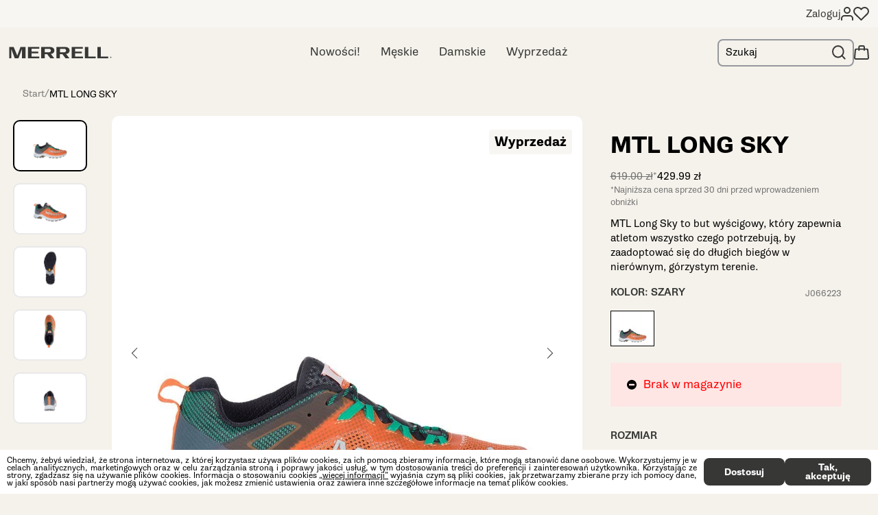

--- FILE ---
content_type: text/html; charset=utf-8
request_url: https://merrell.pl/meskie/mtl-long-sky
body_size: 34751
content:
<!DOCTYPE html><html lang="pl"><head><meta charSet="utf-8"/><meta name="viewport" content="initial-scale=1.0, width=device-width"/><meta name="robots" content="index,follow"/><link rel="canonical" href="mtl-long-sky"/><meta name="next-head-count" content="4"/><meta name="application-name" content="Merrell"/><meta name="apple-mobile-web-app-capable" content="yes"/><meta name="apple-mobile-web-app-status-bar-style" content="default"/><meta name="apple-mobile-web-app-title" content="Merrell"/><meta name="format-detection" content="telephone=no"/><meta name="mobile-web-app-capable" content="yes"/><meta name="theme-color" content="#FFFFFF"/><meta name="google-site-verification" content="8n4Y_6GbNF8RVRFo_Em_-U-XjIRMgeuRiKInMXbGtAA"/>
<meta name="google-site-verification" content="Pv_o7_pF_k6T1pKCPSk9zi8mXUZnMuKpLeIFQEFrhWc"/>
<meta name="google-site-verification" content="kGwuFT4UETHeJqo0jMpWUfMD3XQdpKcq7KW9WNwbo8I"/>
<meta name="p:domain_verify" content="pWrGN5Q6UCJbTgrDWrHvkkAIqmgOUNcx"/>
<meta name="facebook-domain-verification" content="yracloqqv4dr5kxbhui0biymrupb2s"/>
<meta name="google-site-verification" content="_dCPbypiRRPnkOPK4cqtTAoClzrtQsX0FUGOFRIMlBo"/>




<script type="text/javascript">
  var _smid = "dzga6nfn7hwmzcox";
  var _smswdir = "/salesmanago-sw.js";
  var _smcustom = true;
  var _smbanners = true;
  (function(w, r, a, sm, s ) {
      if (window && window.SalesmanagoObject) {
        return;
      }

      w['SalesmanagoObject'] = r;
      w[r] = w[r] || function () {( w[r].q = w[r].q || [] ).push(arguments)};
      sm = document.createElement('script'); sm.type = 'text/javascript'; sm.async = true; sm.src = a;
      s = document.getElementsByTagName('script')[0];
      s.parentNode.insertBefore(sm, s);
  })(window, 'sm', ('https:' == document.location.protocol ? 'https://' : 'http://') + 'app3.salesmanago.pl/static/sm.js');
</script><link rel="apple-touch-icon" sizes="180x180" href="/icons/apple-touch-icon.png"/><link rel="manifest" href="/manifest.json"/><link rel="shortcut icon" href="/merrell-favicon.png"/><link rel="preload" href="/_next/static/css/f6dc66fa1fec9505.css" as="style"/><link rel="stylesheet" href="/_next/static/css/f6dc66fa1fec9505.css" data-n-g=""/><link rel="preload" href="/_next/static/css/00bee5acbb3328a5.css" as="style"/><link rel="stylesheet" href="/_next/static/css/00bee5acbb3328a5.css" data-n-p=""/><link rel="preload" href="/_next/static/css/f51afea120829376.css" as="style"/><link rel="stylesheet" href="/_next/static/css/f51afea120829376.css"/><link rel="preload" href="/_next/static/css/768b946a5b6083fb.css" as="style"/><link rel="stylesheet" href="/_next/static/css/768b946a5b6083fb.css"/><link rel="preload" href="/_next/static/css/22113db4f7e5d45c.css" as="style"/><link rel="stylesheet" href="/_next/static/css/22113db4f7e5d45c.css"/><link rel="preload" href="/_next/static/css/77cb5d53c327cc86.css" as="style"/><link rel="stylesheet" href="/_next/static/css/77cb5d53c327cc86.css"/><link rel="preload" href="/_next/static/css/161d0d7fc6afaa4a.css" as="style"/><link rel="stylesheet" href="/_next/static/css/161d0d7fc6afaa4a.css"/><link rel="preload" href="/_next/static/css/a5bec331e38aeeb9.css" as="style"/><link rel="stylesheet" href="/_next/static/css/a5bec331e38aeeb9.css"/><link rel="preload" href="/_next/static/css/37b9a0dafd17f7a0.css" as="style"/><link rel="stylesheet" href="/_next/static/css/37b9a0dafd17f7a0.css"/><link rel="preload" href="/_next/static/css/d474b6339c26b58e.css" as="style"/><link rel="stylesheet" href="/_next/static/css/d474b6339c26b58e.css"/><link rel="preload" href="/_next/static/css/bf528acbbf926f5c.css" as="style"/><link rel="stylesheet" href="/_next/static/css/bf528acbbf926f5c.css"/><link rel="preload" href="/_next/static/css/ed485d1129d6deed.css" as="style"/><link rel="stylesheet" href="/_next/static/css/ed485d1129d6deed.css"/><noscript data-n-css=""></noscript><script defer="" nomodule="" src="/_next/static/chunks/polyfills-5cd94c89d3acac5f.js"></script><script defer="" src="/_next/static/chunks/SMScript.2dcf99e4772c160a.js"></script><script defer="" src="/_next/static/chunks/GTMScript.1dbbb2de14f72a6f.js"></script><script defer="" src="/_next/static/chunks/CartSecureProvider.2da42f065b5d1a16.js"></script><script defer="" src="/_next/static/chunks/CartRestrictionContextProvider.7f54d348ade983c1.js"></script><script defer="" src="/_next/static/chunks/BlackVersionProvider.90e684dda0e10ea8.js"></script><script defer="" src="/_next/static/chunks/14904-7fcd55e2f9905ac4.js"></script><script defer="" src="/_next/static/chunks/52817-e0a0a93fc073eb81.js"></script><script defer="" src="/_next/static/chunks/54812-f3bd13db5737a0cf.js"></script><script defer="" src="/_next/static/chunks/66969.8fe03cfc168f6494.js"></script><script defer="" src="/_next/static/chunks/72108.799c76b2a9922934.js"></script><script defer="" src="/_next/static/chunks/6404.c36c2557c69e42b0.js"></script><script defer="" src="/_next/static/chunks/61651.d8e87d0eeb8cf031.js"></script><script defer="" src="/_next/static/chunks/81154.2c20e24ac23c7b39.js"></script><script defer="" src="/_next/static/chunks/37146.b2fa8637e2317d6c.js"></script><script defer="" src="/_next/static/chunks/14033.3c3829e9ee0fffed.js"></script><script defer="" src="/_next/static/chunks/41062.e5b3ff4069c77c38.js"></script><script defer="" src="/_next/static/chunks/44959.b5551baa5e56da97.js"></script><script defer="" src="/_next/static/chunks/56070.3774db17893d82b4.js"></script><script defer="" src="/_next/static/chunks/28346.414b1fe4e9f72880.js"></script><script defer="" src="/_next/static/chunks/65350.09d060c849fe2c2a.js"></script><script defer="" src="/_next/static/chunks/85783.5744f0356e93d373.js"></script><script defer="" src="/_next/static/chunks/82299.d3f55f032f6d13b0.js"></script><script defer="" src="/_next/static/chunks/49076.c074c706392a49fa.js"></script><script defer="" src="/_next/static/chunks/78149.c480316c2e642fa4.js"></script><script defer="" src="/_next/static/chunks/52931.c1936d35a22ce541.js"></script><script defer="" src="/_next/static/chunks/36956.c10c9995175b7cd5.js"></script><script src="/_next/static/chunks/webpack-09b1a3a7f40c5360.js" defer=""></script><script src="/_next/static/chunks/framework-f39d2f79a29b0469.js" defer=""></script><script src="/_next/static/chunks/main-5f294600666bdcd6.js" defer=""></script><script src="/_next/static/chunks/pages/_app-1c4a5c3e6e0880eb.js" defer=""></script><script src="/_next/static/chunks/2edb282b-fbfd41d63d385647.js" defer=""></script><script src="/_next/static/chunks/commons-559b6f40cd20fea8.js" defer=""></script><script src="/_next/static/chunks/71736-fb64548160c8b3c6.js" defer=""></script><script src="/_next/static/chunks/76552-4e59767123b52839.js" defer=""></script><script src="/_next/static/chunks/66019-acbae38972cb5db5.js" defer=""></script><script src="/_next/static/chunks/10396-22d57793c4ed76b4.js" defer=""></script><script src="/_next/static/chunks/69309-2b0651f560924ca6.js" defer=""></script><script src="/_next/static/chunks/61799-448a5f66588a3e8e.js" defer=""></script><script src="/_next/static/chunks/pages/%5B...slug%5D-151f0e4940e08a3f.js" defer=""></script><script src="/_next/static/lx722jpwY55RV6OR781Tj/_buildManifest.js" defer=""></script><script src="/_next/static/lx722jpwY55RV6OR781Tj/_ssgManifest.js" defer=""></script><script src="/_next/static/lx722jpwY55RV6OR781Tj/_middlewareManifest.js" defer=""></script></head><body><div id="__next" data-reactroot=""><noscript id="google_tag_manager_iframe_GTM-WV9962M"><iframe src="https://www.googletagmanager.com/ns.html?id=GTM-WV9962M" height="0" width="0" style="display: none; visibility: hidden;" /></noscript><div class=""><div><header class="flex flex-col top-0 left-0 right-0 z-[15] fixed"><div class="bg-[#f8f6f2] h-[40px] lg:flex flex-col overflow-hidden transition-all hidden"><div class="container h-full"><ul class="flex justify-end h-full items-center gap-[20px]"><li><button class="flex gap-[10px] items-center"><span class="text-[#373836]">Zaloguj</span><svg xmlns="http://www.w3.org/2000/svg" width="18" height="20" class="w-[18px]"><g transform="translate(1 1)" fill="none" stroke="#373836" stroke-linecap="round" stroke-linejoin="round" stroke-width="2"><path d="M16 18v-2a4 4 0 0 0-4-4H4a4 4 0 0 0-4 4v2"></path><circle cx="4" cy="4" r="4" transform="translate(4)"></circle></g></svg></button></li><li><button class="flex items-center"><svg xmlns="http://www.w3.org/2000/svg" viewBox="0 0 22.903 20.232" class="w-[23px] [&amp;&gt;path]:fill-transparent"><path d="M20.291 2.612a5.5 5.5 0 0 0-7.78 0l-1.06 1.06-1.06-1.06a5.501 5.501 0 0 0-7.78 7.78l1.06 1.06 7.78 7.78 7.78-7.78 1.06-1.06a5.5 5.5 0 0 0 0-7.78z" stroke="#373836" stroke-linecap="round" stroke-linejoin="round" stroke-width="2"></path></svg></button></li></ul></div><div></div></div><div class="bg-[#f8f6f2] lg:bg-[#f5f2eb] max-lg:border-b max-lg:border-[rgba(55,56,54,.2)]"><div class="container flex h-[49px] lg:min-h-[73px] justify-center lg:justify-between relative max-lg:px-[16px]"><div class="relative flex items-center z-[2] max-lg:justify-center max-lg:w-full"><button class="absolute left-0 lg:hidden"><svg xmlns="http://www.w3.org/2000/svg" width="20" height="14" class="w-[14px]"><path d="M1 7h18M1 1h18M1 13h18" fill="none" stroke="#373836" stroke-linecap="round" stroke-linejoin="round" stroke-width="2"></path></svg></button><style>
      .merrell-logo_svg__logo_svg__st0 {
        fill: #373836;
      }

      @media all and (min-width: 1024px) {
        #merrell-logo_svg__logo_svg__Layer_1 {
          width: 150px;
        }
      }
    </style>

<a class="underline" href="/"><svg id="merrell-logo_svg__logo_svg__Layer_1" xmlns="http://www.w3.org/2000/svg" x="0" y="0" viewBox="0 0 214.3 24.3" xml:space="preserve" class="w-[112px] lg:w-[150px]">
    <g id="merrell-logo_svg__logo_svg__XMLID_88_">
      <g id="merrell-logo_svg__logo_svg__XMLID_89_">
        <g id="merrell-logo_svg__logo_svg__XMLID_90_">
          <g id="merrell-logo_svg__logo_svg__XMLID_91_">
            <path class="merrell-logo_svg__logo_svg__st0" d="M94.7 8c0-4.3-3.8-7.2-8.3-7.2H67.3v23.7h7.2v-8.9h5.1l6.8 8.9h8.2l-7.3-9.3c4.1 0 7.4-3.2 7.4-7.2zm-11.3 3.7h-8.8V4.5h9c2.1 0 3.9 1.7 3.8 3.8-.1 2-1.9 3.6-4 3.4z" id="merrell-logo_svg__logo_svg__XMLID_103_"></path>
            <path class="merrell-logo_svg__logo_svg__st0" d="M126.4 8c0-4.3-3.8-7.2-8.3-7.2H99v23.7h7.2v-8.9h5.1l6.8 8.9h8.2l-7.3-9.3c4 0 7.4-3.2 7.4-7.2zm-11.3 3.7h-8.8V4.5h9c2.1 0 3.9 1.7 3.8 3.8-.1 2-1.9 3.6-4 3.4z" id="merrell-logo_svg__logo_svg__XMLID_97_"></path>
            <path id="merrell-logo_svg__logo_svg__XMLID_96_" class="merrell-logo_svg__logo_svg__st0" d="M47 13.9h13.9v-3.5H47v-6h16.2V.8H39.7v23.6h23.6v-3.6H47z"></path>
            <path id="merrell-logo_svg__logo_svg__XMLID_95_" class="merrell-logo_svg__logo_svg__st0" d="M137.9 13.9h13.9v-3.5h-13.9v-6h16.2V.8h-23.5v23.6h23.6v-3.6h-16.3z"></path>
            <path id="merrell-logo_svg__logo_svg__XMLID_94_" class="merrell-logo_svg__logo_svg__st0" d="M17.4 18.7 9.9.8H.5v23.6h4.4V5l7.2 19.4h7.8L27.1 5v19.4h7.4V.8H24z"></path>
            <path id="merrell-logo_svg__logo_svg__XMLID_93_" class="merrell-logo_svg__logo_svg__st0" d="M165.4.8h-7.2v23.6h22.7v-3.5l-15.5-.1z"></path>
            <path id="merrell-logo_svg__logo_svg__XMLID_92_" class="merrell-logo_svg__logo_svg__st0" d="M191.5.7h-7.2v23.7H207v-3.5l-15.5-.1z"></path>
          </g>
        </g>
      </g>
    </g>
    <g id="merrell-logo_svg__logo_svg__XMLID_71_">
      <path id="merrell-logo_svg__logo_svg__XMLID_83_" class="merrell-logo_svg__logo_svg__st0" d="M210.7 22.4c0-.9.7-1.6 1.6-1.6s1.6.7 1.6 1.6c0 .9-.7 1.7-1.6 1.7-.9 0-1.6-.7-1.6-1.7zm3 0c0-.8-.6-1.4-1.4-1.4-.8 0-1.3.6-1.3 1.4 0 .8.6 1.4 1.4 1.4.7 0 1.3-.6 1.3-1.4zm-2-.9h.7c.4 0 .7.2.7.6 0 .3-.1.4-.4.5l.4.7h-.4l-.4-.7h-.3v.7h-.4v-1.8zm.6.8c.2 0 .3-.1.3-.3 0-.2-.1-.3-.3-.3h-.3v.5h.3z"></path>
    </g></svg></a></div><div class="absolute top-0 bottom-0 left-0 right-0 justify-center hidden lg:flex z-1"><ul class="flex relative"></ul></div><div class="flex items-center h-full lg:min-h-[73px] relative gap-[20px] w-auto lg:w-auto max-lg:absolute max-lg:right-0 z-[2] lg:z-1"><div class="h-[40px] relative hidden lg:block"><div class="flex justify-between border-[2px] flex-row h-full transition duration-200 ease-in-out border-solid border-opacity-80 border-gray-300 rounded-lg focus:!border-[4px]"><input type="text" class="!py-0 bg-transparent !ring-0 border-0 rounded-[10px] focus:!outline-0 h-full w-[130px] pl-[10px] transition-[width] sm:text-[16px] md:text-[14px] leading-[14px] text-black placeholder:text-black pr-0 focus:w-[160px]" placeholder="Szukaj"/><button type="button" class="flex disabled:cursor-not-allowed flex-row items-center justify-center hover:cursor-pointer pr-[10px] pl-[5px]"><svg xmlns="http://www.w3.org/2000/svg" width="20.414" height="20.414"><g transform="translate(1 1)" fill="none" stroke="#373836" stroke-linecap="round" stroke-linejoin="round" stroke-width="2"><circle cx="8" cy="8" r="8"></circle><path d="m18 18-4.35-4.35"></path></g></svg></button></div></div><div class="flex lg:hidden"><a class="mr-[14px]" href="/login"><svg xmlns="http://www.w3.org/2000/svg" width="18" height="20" class="w-[22px] h-[21.16px] cursor-pointer"><g transform="translate(1 1)" fill="none" stroke="#373836" stroke-linecap="round" stroke-linejoin="round" stroke-width="2"><path d="M16 18v-2a4 4 0 0 0-4-4H4a4 4 0 0 0-4 4v2"></path><circle cx="4" cy="4" r="4" transform="translate(4)"></circle></g></svg></a></div><a class="relative right-0 flex max-lg:right-[16px] max-lg:z-1" href="/cart"><svg xmlns="http://www.w3.org/2000/svg" width="22" height="21.167" class="w-[22px]"><g fill="none"><path d="M3.667 4.667h14.666a2.75 2.75 0 0 1 2.75 2.75l.917 11a2.75 2.75 0 0 1-2.75 2.75H2.75A2.75 2.75 0 0 1 0 18.417l.917-11a2.75 2.75 0 0 1 2.75-2.75z"></path><path d="M3.667 6.667a.75.75 0 0 0-.75.75V7.5l-.915 10.974c.03.387.354.693.748.693h16.5a.751.751 0 0 0 .748-.693L19.083 7.5v-.083a.75.75 0 0 0-.75-.75H3.667m0-2h14.666a2.75 2.75 0 0 1 2.75 2.75l.917 11a2.75 2.75 0 0 1-2.75 2.75H2.75A2.75 2.75 0 0 1 0 18.417l.917-11a2.75 2.75 0 0 1 2.75-2.75z" fill="#373836"></path><path d="M7.333 7.125V2.833A1.833 1.833 0 0 1 9.167 1h3.9a1.833 1.833 0 0 1 1.829 1.833v4.292" stroke="#373836" stroke-linecap="round" stroke-width="2"></path></g></svg></a></div></div></div></header><div class="fixed -left-full bottom-0 overflow-hidden z-header transition-[left] w-[90%] text-white bg-[#f8f6f2] lg:hidden" style="top:0px"><div class="w-full h-full overflow-y-auto"><div class="py-[30px] px-[20px]"><div class="relative h-[49px]"><div class="flex justify-between border-[2px] flex-row h-full transition duration-200 ease-in-out border-solid border-gray-300 rounded-lg focus:!border-[4px] !border-[#373836] border-opacity-100 bg-[#f5f2eb]"><input type="text" class="!py-0 bg-transparent !ring-0 border-0 rounded-[10px] focus:!outline-0 h-full pl-[10px] transition-[width] sm:text-[16px] md:text-[14px] leading-[14px] text-black placeholder:text-black pr-0 w-full" placeholder="Szukaj"/><button type="button" class="flex disabled:cursor-not-allowed flex-row items-center justify-center hover:cursor-pointer px-[20px] !bg-[#373836] [&amp;&gt;svg&gt;g]:stroke-white"><svg xmlns="http://www.w3.org/2000/svg" width="20.414" height="20.414"><g transform="translate(1 1)" fill="none" stroke="#373836" stroke-linecap="round" stroke-linejoin="round" stroke-width="2"><circle cx="8" cy="8" r="8"></circle><path d="m18 18-4.35-4.35"></path></g></svg></button></div></div></div><div class="text-[#373836] flex flex-col px-[20px]"><div></div><ul class="-mx-[20px] mt-5"><li><a class="flex items-center gap-[25px] py-[10px] px-[20px] text-black text-24 font-averageSans" href="/login"><svg xmlns="http://www.w3.org/2000/svg" width="20" height="20"><path d="M13 1h4a2 2 0 0 1 2 2v14a2 2 0 0 1-2 2h-4m-5-4 5-5-5-5m5 5H1" fill="none" stroke="#373836" stroke-linecap="round" stroke-linejoin="round" stroke-width="2"></path></svg><span>Zaloguj</span></a></li><li>
    <a class="flex items-center gap-[25px] py-[10px] px-[20px] text-black text-24 font-averageSans" href="faq/faq-kontakt"><svg xmlns="http://www.w3.org/2000/svg" width="20.221" height="20.258">
        <path d="M19.22 14.668v2.748a1.832 1.832 0 0 1-2 1.832 18.129 18.129 0 0 1-7.906-2.812 17.864 17.864 0 0 1-5.5-5.5A18.13 18.13 0 0 1 1.008 3a1.832 1.832 0 0 1 1.825-2H5.58a1.832 1.832 0 0 1 1.832 1.576 11.762 11.762 0 0 0 .641 2.574 1.832 1.832 0 0 1-.412 1.933L6.477 8.246a14.658 14.658 0 0 0 5.5 5.5l1.156-1.167a1.832 1.832 0 0 1 1.933-.412 11.763 11.763 0 0 0 2.574.641 1.832 1.832 0 0 1 1.576 1.86z" fill="none" stroke="#373836" stroke-linecap="round" stroke-linejoin="round" stroke-width="2"></path></svg><span>Kontakt</span></a>
  </li></ul></div></div></div><div></div><div class=""><div class="flex justify-between items-start flex-col md:flex-row dark:bg-black dark:text-white container"><div class="w-full md:max-w-[66.666%] md:basis-2/3"><div class="relative"><div class="bg-[#f5f2eb] mb-[0.5rem] py-[1.0625rem] px-[1.25rem] dark:text-black"><nav><ol class="flex items-center gap-x-2 text-primaryText w-full relative overflow-hidden dark:text-white dark:!text-black"><li class="leading-none"><a class="inline opacity-50 hover:underline text-13" href="/">Start</a></li><li class="flex items-center leading-none gap-x-2"><span class="opacity-50">/</span><p class="inline cursor-pointer hover:underline text-13 whitespace-nowrap">MTL LONG SKY</p></li></ol></nav></div><div class="w-full my-0 mx-auto h-full relative md:flex flex-row flex-nowrap gallery_wrapper__FFzlr"><div class="w-full z-0"><div class="absolute w-auto right-0 z-[2] pt-[20px] pr-[55px] md:pr-[15px] pb-0 pl-0 flex flex-col justify-end items-end"><p class="py-1 px-2 rounded-[4px] bg-[#f8f6f2] font-bold break-keep text-base lg:text-lg">Wyprzedaż</p></div><div class="slick-slider w-full m-0 ml-auto md:w-[calc(100%-150px)] z-1 slick-initialized" dir="ltr"><button class="right-[25px] z-[5]  absolute top-[50%] w-[30px] h-[30px] p-0 cursor-pointer transform -translate-y-1/2 border-0 opacity-[0.7] rouded-[50%] ease-in-out bg-none hover:opacity-100 !active:outline-none !focus:outline-none duration-200 left-[25px]" type="button"><svg xmlns="http://www.w3.org/2000/svg" viewBox="0 0 100 100" height="20" width="20" class="w-[0.8em] h-[0.8em] text-[20px] fill-black"><path d="m72.2 100 5.3-5.2-44.6-44.7L77.5 5.2 72.2 0 22.5 50.1z"></path></svg></button><div class="slick-list"><div class="slick-track" style="width:1500%;left:-100%"><div data-index="-1" tabindex="-1" class="slick-slide slick-cloned" aria-hidden="true" style="width:6.666666666666667%"><div><div class="gallery_slide__j75C6" tabindex="-1" style="width:100%;display:inline-block"><div class="gallery_slide-media__Y97wY"><img title="" alt="" src="https://media.merrell.pl//catalog/product/j/0/j066223_3_1_2.jpg"/></div></div></div></div><div data-index="0" class="slick-slide slick-active slick-current" tabindex="-1" aria-hidden="false" style="outline:none;width:6.666666666666667%"><div><div class="gallery_slide__j75C6" tabindex="-1" style="width:100%;display:inline-block"><div class="gallery_slide-media__Y97wY"><img title="" alt="" src="https://media.merrell.pl//catalog/product/j/0/j066223_2_1_2.jpg"/></div></div></div></div><div data-index="1" class="slick-slide" tabindex="-1" aria-hidden="true" style="outline:none;width:6.666666666666667%"><div><div class="gallery_slide__j75C6" tabindex="-1" style="width:100%;display:inline-block"><div class="gallery_slide-media__Y97wY"><img title="" alt="" src="https://media.merrell.pl//catalog/product/j/0/j066223_1_1_2.jpg"/></div></div></div></div><div data-index="2" class="slick-slide" tabindex="-1" aria-hidden="true" style="outline:none;width:6.666666666666667%"><div><div class="gallery_slide__j75C6" tabindex="-1" style="width:100%;display:inline-block"><div class="gallery_slide-media__Y97wY"><img title="" alt="" src="https://media.merrell.pl//catalog/product/j/0/j066223_7_1_2.jpg"/></div></div></div></div><div data-index="3" class="slick-slide" tabindex="-1" aria-hidden="true" style="outline:none;width:6.666666666666667%"><div><div class="gallery_slide__j75C6" tabindex="-1" style="width:100%;display:inline-block"><div class="gallery_slide-media__Y97wY"><img title="" alt="" src="https://media.merrell.pl//catalog/product/j/0/j066223_6_1_2.jpg"/></div></div></div></div><div data-index="4" class="slick-slide" tabindex="-1" aria-hidden="true" style="outline:none;width:6.666666666666667%"><div><div class="gallery_slide__j75C6" tabindex="-1" style="width:100%;display:inline-block"><div class="gallery_slide-media__Y97wY"><img title="" alt="" src="https://media.merrell.pl//catalog/product/j/0/j066223_5_1_2.jpg"/></div></div></div></div><div data-index="5" class="slick-slide" tabindex="-1" aria-hidden="true" style="outline:none;width:6.666666666666667%"><div><div class="gallery_slide__j75C6" tabindex="-1" style="width:100%;display:inline-block"><div class="gallery_slide-media__Y97wY"><img title="" alt="" src="https://media.merrell.pl//catalog/product/j/0/j066223_4_1_2.jpg"/></div></div></div></div><div data-index="6" class="slick-slide" tabindex="-1" aria-hidden="true" style="outline:none;width:6.666666666666667%"><div><div class="gallery_slide__j75C6" tabindex="-1" style="width:100%;display:inline-block"><div class="gallery_slide-media__Y97wY"><img title="" alt="" src="https://media.merrell.pl//catalog/product/j/0/j066223_3_1_2.jpg"/></div></div></div></div><div data-index="7" tabindex="-1" class="slick-slide slick-cloned" aria-hidden="true" style="width:6.666666666666667%"><div><div class="gallery_slide__j75C6" tabindex="-1" style="width:100%;display:inline-block"><div class="gallery_slide-media__Y97wY"><img title="" alt="" src="https://media.merrell.pl//catalog/product/j/0/j066223_2_1_2.jpg"/></div></div></div></div><div data-index="8" tabindex="-1" class="slick-slide slick-cloned" aria-hidden="true" style="width:6.666666666666667%"><div><div class="gallery_slide__j75C6" tabindex="-1" style="width:100%;display:inline-block"><div class="gallery_slide-media__Y97wY"><img title="" alt="" src="https://media.merrell.pl//catalog/product/j/0/j066223_1_1_2.jpg"/></div></div></div></div><div data-index="9" tabindex="-1" class="slick-slide slick-cloned" aria-hidden="true" style="width:6.666666666666667%"><div><div class="gallery_slide__j75C6" tabindex="-1" style="width:100%;display:inline-block"><div class="gallery_slide-media__Y97wY"><img title="" alt="" src="https://media.merrell.pl//catalog/product/j/0/j066223_7_1_2.jpg"/></div></div></div></div><div data-index="10" tabindex="-1" class="slick-slide slick-cloned" aria-hidden="true" style="width:6.666666666666667%"><div><div class="gallery_slide__j75C6" tabindex="-1" style="width:100%;display:inline-block"><div class="gallery_slide-media__Y97wY"><img title="" alt="" src="https://media.merrell.pl//catalog/product/j/0/j066223_6_1_2.jpg"/></div></div></div></div><div data-index="11" tabindex="-1" class="slick-slide slick-cloned" aria-hidden="true" style="width:6.666666666666667%"><div><div class="gallery_slide__j75C6" tabindex="-1" style="width:100%;display:inline-block"><div class="gallery_slide-media__Y97wY"><img title="" alt="" src="https://media.merrell.pl//catalog/product/j/0/j066223_5_1_2.jpg"/></div></div></div></div><div data-index="12" tabindex="-1" class="slick-slide slick-cloned" aria-hidden="true" style="width:6.666666666666667%"><div><div class="gallery_slide__j75C6" tabindex="-1" style="width:100%;display:inline-block"><div class="gallery_slide-media__Y97wY"><img title="" alt="" src="https://media.merrell.pl//catalog/product/j/0/j066223_4_1_2.jpg"/></div></div></div></div><div data-index="13" tabindex="-1" class="slick-slide slick-cloned" aria-hidden="true" style="width:6.666666666666667%"><div><div class="gallery_slide__j75C6" tabindex="-1" style="width:100%;display:inline-block"><div class="gallery_slide-media__Y97wY"><img title="" alt="" src="https://media.merrell.pl//catalog/product/j/0/j066223_3_1_2.jpg"/></div></div></div></div></div></div><button class="right-[25px] z-[5]  absolute top-[50%] w-[30px] h-[30px] p-0 cursor-pointer transform -translate-y-1/2 border-0 opacity-[0.7] rouded-[50%] ease-in-out bg-none hover:opacity-100 !active:outline-none !focus:outline-none duration-200" type="button"><svg xmlns="http://www.w3.org/2000/svg" viewBox="0 0 100 100" height="20" width="20" class="w-[0.8em] h-[0.8em] text-[20px] fill-black"><path d="m27.8 0-5.3 5.2 44.6 44.7-44.6 44.9 5.3 5.2 49.7-50.1z"></path></svg></button></div><div class="text-right flex justify-end py-0 px-[25px] text-[13px] translate-y-[-50px] relative z-1"><button class="font-[600] flex underline before:content-zoomIcon text-[#373836] gallery_enlargetext__FE6vs" type="button">Kliknij aby powiększyć</button></div></div><div class="w-full md:absolute overflow-hidden md:overflow-auto md:max-w-[150px]"><div class="slick-slider thumbnails thumbnails-mobile slick-vertical slick-initialized" dir="ltr"><div class="slick-list"><div class="slick-track" style="width:380%;left:-100%"><div data-index="-5" tabindex="-1" class="slick-slide slick-cloned" aria-hidden="true" style="width:5.2631578947368425%"><div><div class="gallery_thumbnail__xyViL" tabindex="-1" style="width:100%;display:inline-block"><div class="gallery_thumbnail-media___x33i"><img title="" alt="" src="https://media.merrell.pl//catalog/product/j/0/j066223_7_1_2.jpg"/></div></div></div></div><div data-index="-4" tabindex="-1" class="slick-slide slick-cloned" aria-hidden="true" style="width:5.2631578947368425%"><div><div class="gallery_thumbnail__xyViL" tabindex="-1" style="width:100%;display:inline-block"><div class="gallery_thumbnail-media___x33i"><img title="" alt="" src="https://media.merrell.pl//catalog/product/j/0/j066223_6_1_2.jpg"/></div></div></div></div><div data-index="-3" tabindex="-1" class="slick-slide slick-cloned" aria-hidden="true" style="width:5.2631578947368425%"><div><div class="gallery_thumbnail__xyViL" tabindex="-1" style="width:100%;display:inline-block"><div class="gallery_thumbnail-media___x33i"><img title="" alt="" src="https://media.merrell.pl//catalog/product/j/0/j066223_5_1_2.jpg"/></div></div></div></div><div data-index="-2" tabindex="-1" class="slick-slide slick-cloned" aria-hidden="true" style="width:5.2631578947368425%"><div><div class="gallery_thumbnail__xyViL" tabindex="-1" style="width:100%;display:inline-block"><div class="gallery_thumbnail-media___x33i"><img title="" alt="" src="https://media.merrell.pl//catalog/product/j/0/j066223_4_1_2.jpg"/></div></div></div></div><div data-index="-1" tabindex="-1" class="slick-slide slick-cloned" aria-hidden="true" style="width:5.2631578947368425%"><div><div class="gallery_thumbnail__xyViL" tabindex="-1" style="width:100%;display:inline-block"><div class="gallery_thumbnail-media___x33i"><img title="" alt="" src="https://media.merrell.pl//catalog/product/j/0/j066223_3_1_2.jpg"/></div></div></div></div><div data-index="0" class="slick-slide slick-active slick-current" tabindex="-1" aria-hidden="false" style="outline:none;width:5.2631578947368425%"><div><div class="gallery_thumbnail__xyViL" tabindex="-1" style="width:100%;display:inline-block"><div class="gallery_thumbnail-media___x33i"><img title="" alt="" src="https://media.merrell.pl//catalog/product/j/0/j066223_2_1_2.jpg"/></div></div></div></div><div data-index="1" class="slick-slide slick-active" tabindex="-1" aria-hidden="false" style="outline:none;width:5.2631578947368425%"><div><div class="gallery_thumbnail__xyViL" tabindex="-1" style="width:100%;display:inline-block"><div class="gallery_thumbnail-media___x33i"><img title="" alt="" src="https://media.merrell.pl//catalog/product/j/0/j066223_1_1_2.jpg"/></div></div></div></div><div data-index="2" class="slick-slide slick-active" tabindex="-1" aria-hidden="false" style="outline:none;width:5.2631578947368425%"><div><div class="gallery_thumbnail__xyViL" tabindex="-1" style="width:100%;display:inline-block"><div class="gallery_thumbnail-media___x33i"><img title="" alt="" src="https://media.merrell.pl//catalog/product/j/0/j066223_7_1_2.jpg"/></div></div></div></div><div data-index="3" class="slick-slide slick-active" tabindex="-1" aria-hidden="false" style="outline:none;width:5.2631578947368425%"><div><div class="gallery_thumbnail__xyViL" tabindex="-1" style="width:100%;display:inline-block"><div class="gallery_thumbnail-media___x33i"><img title="" alt="" src="https://media.merrell.pl//catalog/product/j/0/j066223_6_1_2.jpg"/></div></div></div></div><div data-index="4" class="slick-slide slick-active" tabindex="-1" aria-hidden="false" style="outline:none;width:5.2631578947368425%"><div><div class="gallery_thumbnail__xyViL" tabindex="-1" style="width:100%;display:inline-block"><div class="gallery_thumbnail-media___x33i"><img title="" alt="" src="https://media.merrell.pl//catalog/product/j/0/j066223_5_1_2.jpg"/></div></div></div></div><div data-index="5" class="slick-slide" tabindex="-1" aria-hidden="true" style="outline:none;width:5.2631578947368425%"><div><div class="gallery_thumbnail__xyViL" tabindex="-1" style="width:100%;display:inline-block"><div class="gallery_thumbnail-media___x33i"><img title="" alt="" src="https://media.merrell.pl//catalog/product/j/0/j066223_4_1_2.jpg"/></div></div></div></div><div data-index="6" class="slick-slide" tabindex="-1" aria-hidden="true" style="outline:none;width:5.2631578947368425%"><div><div class="gallery_thumbnail__xyViL" tabindex="-1" style="width:100%;display:inline-block"><div class="gallery_thumbnail-media___x33i"><img title="" alt="" src="https://media.merrell.pl//catalog/product/j/0/j066223_3_1_2.jpg"/></div></div></div></div><div data-index="7" tabindex="-1" class="slick-slide slick-cloned" aria-hidden="true" style="width:5.2631578947368425%"><div><div class="gallery_thumbnail__xyViL" tabindex="-1" style="width:100%;display:inline-block"><div class="gallery_thumbnail-media___x33i"><img title="" alt="" src="https://media.merrell.pl//catalog/product/j/0/j066223_2_1_2.jpg"/></div></div></div></div><div data-index="8" tabindex="-1" class="slick-slide slick-cloned" aria-hidden="true" style="width:5.2631578947368425%"><div><div class="gallery_thumbnail__xyViL" tabindex="-1" style="width:100%;display:inline-block"><div class="gallery_thumbnail-media___x33i"><img title="" alt="" src="https://media.merrell.pl//catalog/product/j/0/j066223_1_1_2.jpg"/></div></div></div></div><div data-index="9" tabindex="-1" class="slick-slide slick-cloned" aria-hidden="true" style="width:5.2631578947368425%"><div><div class="gallery_thumbnail__xyViL" tabindex="-1" style="width:100%;display:inline-block"><div class="gallery_thumbnail-media___x33i"><img title="" alt="" src="https://media.merrell.pl//catalog/product/j/0/j066223_7_1_2.jpg"/></div></div></div></div><div data-index="10" tabindex="-1" class="slick-slide slick-cloned" aria-hidden="true" style="width:5.2631578947368425%"><div><div class="gallery_thumbnail__xyViL" tabindex="-1" style="width:100%;display:inline-block"><div class="gallery_thumbnail-media___x33i"><img title="" alt="" src="https://media.merrell.pl//catalog/product/j/0/j066223_6_1_2.jpg"/></div></div></div></div><div data-index="11" tabindex="-1" class="slick-slide slick-cloned" aria-hidden="true" style="width:5.2631578947368425%"><div><div class="gallery_thumbnail__xyViL" tabindex="-1" style="width:100%;display:inline-block"><div class="gallery_thumbnail-media___x33i"><img title="" alt="" src="https://media.merrell.pl//catalog/product/j/0/j066223_5_1_2.jpg"/></div></div></div></div><div data-index="12" tabindex="-1" class="slick-slide slick-cloned" aria-hidden="true" style="width:5.2631578947368425%"><div><div class="gallery_thumbnail__xyViL" tabindex="-1" style="width:100%;display:inline-block"><div class="gallery_thumbnail-media___x33i"><img title="" alt="" src="https://media.merrell.pl//catalog/product/j/0/j066223_4_1_2.jpg"/></div></div></div></div><div data-index="13" tabindex="-1" class="slick-slide slick-cloned" aria-hidden="true" style="width:5.2631578947368425%"><div><div class="gallery_thumbnail__xyViL" tabindex="-1" style="width:100%;display:inline-block"><div class="gallery_thumbnail-media___x33i"><img title="" alt="" src="https://media.merrell.pl//catalog/product/j/0/j066223_3_1_2.jpg"/></div></div></div></div></div></div></div></div></div></div><div class="relative z-1 border-t border-[rgba(0,0,0,0.1)]"><button class="flex items-center justify-between w-full font-[700] tracking-[1px] relative min-h-[50px] py-[28px]"><h2 class="text-[26px] leading-[26px] lg:text-[29px] lg:leading-[29px] text-[#373836]">Technologie</h2><span class="rotate-0 transition duration-150 !rotate-180"><svg xmlns="http://www.w3.org/2000/svg" width="20" height="16" viewBox="0 0 14.828 8.414" class="transition"><path d="m1.414 1.414 6 6 6-6" fill="none" stroke="#373836" stroke-linecap="round" stroke-linejoin="round" stroke-width="2"></path></svg></span></button><div class="grid transition-all duration-500 grid-rows-[1fr] opacity-100"><div class="overflow-hidden [&amp;&gt;div]:w-full pb-[30px]"><div class="text-[#373836]"><div class="grid grid-cols-1 gap-6 md:grid-cols-2 lg:grid-cols-3"><div class="technologySection_item__7rHUf"></div><div class="technologySection_item__7rHUf"></div></div></div></div></div></div><div class="relative z-1 border-t border-[rgba(0,0,0,0.1)]"><button class="flex items-center justify-between w-full font-[700] tracking-[1px] relative min-h-[50px] py-[28px]"><h2 class="text-[26px] leading-[26px] lg:text-[29px] lg:leading-[29px] text-[#373836]">Szczegóły</h2><span class="rotate-0 transition duration-150 !rotate-180"><svg xmlns="http://www.w3.org/2000/svg" width="20" height="16" viewBox="0 0 14.828 8.414" class="transition"><path d="m1.414 1.414 6 6 6-6" fill="none" stroke="#373836" stroke-linecap="round" stroke-linejoin="round" stroke-width="2"></path></svg></span></button><div class="grid transition-all duration-500 grid-rows-[1fr] opacity-100"><div class="overflow-hidden [&amp;&gt;div]:w-full pb-[30px]"></div></div></div><div class="relative z-1 border-t border-[rgba(0,0,0,0.1)]"><button class="flex items-center justify-between w-full font-[700] tracking-[1px] relative min-h-[50px] py-[28px]"><h2 class="text-[26px] leading-[26px] lg:text-[29px] lg:leading-[29px] text-[#373836]">Więcej informacji</h2><span class="rotate-0 transition duration-150 !rotate-180"><svg xmlns="http://www.w3.org/2000/svg" width="20" height="16" viewBox="0 0 14.828 8.414" class="transition"><path d="m1.414 1.414 6 6 6-6" fill="none" stroke="#373836" stroke-linecap="round" stroke-linejoin="round" stroke-width="2"></path></svg></span></button><div class="grid transition-all duration-500 grid-rows-[1fr] opacity-100"><div class="overflow-hidden [&amp;&gt;div]:w-full pb-[30px]"><div class="text-[#373836]"><div class="flex flex-wrap w-[calc(100%+20px)] mr-[-1px] ml-[-10px] md:w-[calc(100%+24px)] md:mr-[-12px] md:ml-[-12px]"><div class="font-[800] p-[12px] lg:p-[12px] text-[12px] w-[41.6666666667%] md:w-[33.3333333333%] lg:w-[16.6666666667%]">Materiał</div><div class="p-[12px] lg:p-[12px] text-[12px] w-[58.3333333333%] md:w-[66.6666666667%] lg:w-[83.3333333333%]"><span>Materiał syntetyczny<!-- --> </span></div></div><div class="flex flex-wrap w-[calc(100%+20px)] mr-[-1px] ml-[-10px] md:w-[calc(100%+24px)] md:mr-[-12px] md:ml-[-12px]"><div class="font-[800] p-[12px] lg:p-[12px] text-[12px] w-[41.6666666667%] md:w-[33.3333333333%] lg:w-[16.6666666667%]">Typ aktywności</div><div class="p-[12px] lg:p-[12px] text-[12px] w-[58.3333333333%] md:w-[66.6666666667%] lg:w-[83.3333333333%]"><span>Buty do biegów terenowych<!-- --> </span></div></div><div class="flex flex-wrap w-[calc(100%+20px)] mr-[-1px] ml-[-10px] md:w-[calc(100%+24px)] md:mr-[-12px] md:ml-[-12px]"><div class="font-[800] p-[12px] lg:p-[12px] text-[12px] w-[41.6666666667%] md:w-[33.3333333333%] lg:w-[16.6666666667%]">Sezon</div><div class="p-[12px] lg:p-[12px] text-[12px] w-[58.3333333333%] md:w-[66.6666666667%] lg:w-[83.3333333333%]"><span>jesień/zima<!-- --> </span></div></div></div></div></div></div><div id="sm_pdp_id" class="merrell-product__recommendationFrame relative z-1 container md:!p-0 md:!m-0"></div></div><div class="max-w-full md:max-w-[42%] lg:max-w-1/3 w-full md:basis-[42%] lg:basis-1/3 md:sticky md:top-5 h-fit md:p-[3.23%] md:pt-[60px] pb-0"><div class="w-full"><h1 class="text-32 leading-[1.2] font-[700] uppercase mb-4">MTL LONG SKY</h1><div class="mb-3"><div class="flex items-center gap-2"><p class="text-mid-gray-02"><del>619.00 zł</del>*</p><p>429.99 zł</p></div><div class="text-12 text-mid-gray-02">*<!-- -->Najniższa cena sprzed 30 dni przed wprowadzeniem obniżki</div></div><div class="pb-4 mt-3 text-center md:text-left"><div>MTL Long Sky to but wyścigowy, który zapewnia atletom wszystko czego potrzebują, by zaadoptować się do długich biegów w nierównym, górzystym terenie.</div></div><div><div class="flex items-end justify-between mb-4"><p class="text-[14px] text-[#373836] font-[600]">KOLOR<!-- -->: <!-- -->SZARY</p><p class="text-[#757575] text-12">J066223</p></div><div class="flex md:hidden items-center justify-between mt-4 pt-[16px] pb-[12px]"><p class="uppercase text-14 font-[600] text-[#373836]">Kolor<!-- -->: <!-- -->szary</p><p class="text-[#757575] uppercase text-12">J066223</p></div><ul class="relative w-full gap-1 mb-6 overflow-x-auto font-bold md:grid md:grid-cols-5 md:grid-flow-row whitespace-nowrap md:whitespace-normal scrollbar-hide"><li class="inline-block w-1/5 mr-1 md:w-full md:block md:mr-0 last:mr-0"><div class="border border-white flex items-center justify-center bg-white !border-black dark:!border-white"><a class="flex items-center justify-center" href="/mtl-long-sky"><span style="box-sizing:border-box;display:inline-block;overflow:hidden;width:initial;height:initial;background:none;opacity:1;border:0;margin:0;padding:0;position:relative;max-width:100%"><span style="box-sizing:border-box;display:block;width:initial;height:initial;background:none;opacity:1;border:0;margin:0;padding:0;max-width:100%"><img style="display:block;max-width:100%;width:initial;height:initial;background:none;opacity:1;border:0;margin:0;padding:0" alt="" aria-hidden="true" src="data:image/svg+xml,%3csvg%20xmlns=%27http://www.w3.org/2000/svg%27%20version=%271.1%27%20width=%2750%27%20height=%2750%27/%3e"/></span><img alt="MTL LONG SKY" src="[data-uri]" decoding="async" data-nimg="intrinsic" style="position:absolute;top:0;left:0;bottom:0;right:0;box-sizing:border-box;padding:0;border:none;margin:auto;display:block;width:0;height:0;min-width:100%;max-width:100%;min-height:100%;max-height:100%;object-fit:contain"/><noscript><img alt="MTL LONG SKY" srcSet="/_next/image?url=https%3A%2F%2Fmedia.merrell.pl%2Fcatalog%2Fproduct%2Fj%2F0%2Fj066223_2_1_2.jpg&amp;w=64&amp;q=75 1x, /_next/image?url=https%3A%2F%2Fmedia.merrell.pl%2Fcatalog%2Fproduct%2Fj%2F0%2Fj066223_2_1_2.jpg&amp;w=128&amp;q=75 2x" src="/_next/image?url=https%3A%2F%2Fmedia.merrell.pl%2Fcatalog%2Fproduct%2Fj%2F0%2Fj066223_2_1_2.jpg&amp;w=128&amp;q=75" decoding="async" data-nimg="intrinsic" style="position:absolute;top:0;left:0;bottom:0;right:0;box-sizing:border-box;padding:0;border:none;margin:auto;display:block;width:0;height:0;min-width:100%;max-width:100%;min-height:100%;max-height:100%;object-fit:contain" loading="lazy"/></noscript></span></a></div></li></ul></div><div><div class="mb-4"><div class="notification_wrapper__XNlOn wrapper--inline notification_wrapper--danger__p0CRZ"><div><svg xmlns="http://www.w3.org/2000/svg" viewBox="0 0 496 496" style="enable-background:new 0 0 496 496" xml:space="preserve" height="14" width="14"><path d="M248 0C111 0 0 111 0 248s111 248 248 248 248-111 248-248S385 0 248 0zm144 276c0 6.6-5.4 12-12 12H116c-6.6 0-12-5.4-12-12v-56c0-6.6 5.4-12 12-12h264c6.6 0 12 5.4 12 12v56z"></path></svg></div><div class="notification_content__I4YAe">Brak w magazynie</div></div></div><div class="relative mb-[5px]"><p class="uppercase font-[600] w-full text-[#373836] pt-[16px] pb-[12px]">Rozmiar</p><button class="w-full flex relative items-center text-[14px] leading-[14px] rounded-lg text-[#94928f] bg-white border-2 border-[#373836] justify-between h-[52px] px-[16px] font-[600] !opacity-50 !cursor-not-allowed" id="headlessui-listbox-button-undefined" type="button" aria-haspopup="listbox" disabled="" data-headlessui-state="disabled"><span class="relative top-[1px]">Wybierz rozmiar</span><span><svg xmlns="http://www.w3.org/2000/svg" width="20" height="16" viewBox="0 0 14.828 8.414" class="w-[15px] ease-out duration-150 dark:fill-white"><path d="m1.414 1.414 6 6 6-6" fill="none" stroke="#373836" stroke-linecap="round" stroke-linejoin="round" stroke-width="2"></path></svg></span></button></div><div class="ProductRightSide_sizeChartCmsBlockWrapper__2ChUc"><div class="pdp-size-chart-guide-section">
    <a class="merrell-linkButton__base" href="/tabela-rozmiarow" target="_blank" rel="noreferrer">
      <button type="button" class="
          merrell-button__base merrell-button__tertiary merrell-button__small
        ">
        Sprawdź tabelę rozmiarów
      </button>
    </a>
  </div>
  <div data-cms-block-reference="pdp-size-chart-guide"></div></div><div class="mt-[29px]"><div class="flex gap-[1px]"><button type="button" disabled="" class="merrell-button__base merrell-button__primary merrell-button__medium merrell-button__animated merrell-button__fluid">Do koszyka</button><button type="button" aria-label="Dodaj produkt do listy życzeń" class="group w-auto h-auto flex justify-center items-center duration-150 ease-out"><div class="flex flex-col min-w-[90px] gap-[5px]"><svg xmlns="http://www.w3.org/2000/svg" viewBox="0 0 22.903 20.232" class="w-[20px] ease-out duration-150 group-hover:scale-110 mx-auto fill-transparent"><path d="M20.291 2.612a5.5 5.5 0 0 0-7.78 0l-1.06 1.06-1.06-1.06a5.501 5.501 0 0 0-7.78 7.78l1.06 1.06 7.78 7.78 7.78-7.78 1.06-1.06a5.5 5.5 0 0 0 0-7.78z" stroke="#373836" stroke-linecap="round" stroke-linejoin="round" stroke-width="2"></path></svg><p class="text-[11px] leading-[11px] text-[#373836]">Dodaj produkt do listy życzeń</p></div></button></div></div><div class="ProductRightSide_benefitsCmsBlockWrapper___WVp7"><section class="benefits-pdp-base">
    <ul class="benefits-pdp-list">
      <li class="benefits-pdp-item">
        <svg xmlns="http://www.w3.org/2000/svg" width="24.618" height="24.618">
          <g fill="none" stroke="#373836" stroke-linecap="round" stroke-linejoin="round" stroke-width="2">
            <path d="M21.356 12.309v11.309H3.262V12.309M1 6.654h22.618v5.654H1zM12.309 23.617V6.654M12.309 6.654H7.22A2.827 2.827 0 117.22 1c3.958 0 5.089 5.654 5.089 5.654z"></path>
            <path d="M12.309 6.654h5.089a2.827 2.827 0 100-5.654c-3.958 0-5.089 5.654-5.089 5.654z"></path>
          </g>
        </svg>
        Darmowa dostawa od 100 zł!
      </li>
      <li class="benefits-pdp-item">
        <svg xmlns="http://www.w3.org/2000/svg" width="18" height="20">
          <g transform="translate(1 1)" fill="none" stroke="#373836" stroke-linecap="round" stroke-linejoin="round" stroke-width="2">
            <path d="M16 18v-2a4 4 0 00-4-4H4a4 4 0 00-4 4v2"></path>
            <circle cx="4" cy="4" r="4" transform="translate(4)"></circle>
          </g>
        </svg>
        Darmowy zwrot do 30 dni!
      </li>
      <li class="benefits-pdp-item">
        <svg xmlns="http://www.w3.org/2000/svg" width="24" height="23">
          <g transform="translate(1 1)" fill="none" stroke="#373836" stroke-linecap="round" stroke-linejoin="round" stroke-width="2">
            <circle cx="1" cy="1" r="1" transform="translate(7 19)"></circle>
            <circle cx="1" cy="1" r="1" transform="translate(18 19)"></circle>
            <path d="M0 0h4l2.68 13.39a2 2 0 002 1.61h9.72a2 2 0 002-1.61L22 5H5"></path>
          </g>
        </svg>
        Wysyłka w 48h!
      </li>

<li class="benefits-pdp-item">
  <svg xmlns="http://www.w3.org/2000/svg" width="24" height="24">
    <g transform="translate(1 1)" fill="none" stroke="#373836" stroke-linecap="round" stroke-linejoin="round" stroke-width="2">
      <path d="M14 2l4 4L8 16H4v-4L14 2z"></path>
      <path d="M12 4l4 4"></path>
      <path d="M2 22h8"></path>
    </g>
  </svg>
<a class="underline" href="/faq/gspr-merrell-polska">
  Informacje o GSPR
</a>
</li>

    </ul>
  </section>
  <div data-cms-block-reference="benefits-pdp"></div></div></div></div></div></div></div><div></div><div class="Toastify"></div><div></div><div class="footerLogo_wrapper__QUfb0"><div class="merrell-footer-logo">
    <img src="https://media.merrell.pl/wysiwyg/homepage/1372x444px_mrl_logo.jpg" alt=""/>
</div></div><footer class="flex w-full flex-col lg:border-t border-[rgba(55,56,54,0.2)] m-[auto_auto_0]"><div class="footerNewsletter_footer-main-wrapper__fvgYM"><section class="footer-mobile-supports-container">
  <div class="footer-mobile-supports-supports">
    <section class="merrell-accordion__container merrell-accordion__footer-support">
      <div class="merrell-accordion__row">
        <div class="merrell-accordion__col">
          <div class="merrell-accordion__tabs">
            <div class="merrell-accordion__tab">
              <input type="checkbox" class="merrell-accordion__tab-input" id="single-accordion-get-help-15-97"/>
              <label class="merrell-accordion__tab-label" for="single-accordion-get-help-15-97">
                <span class="merrell-accordion__header-bold">Uzyskaj pomoc</span>
                <span class="merrell-accordion__tab-label-text"></span>
              </label>
              <div class="merrell-accordion__tab-content">
                <ul class="footer-mobile-supports-items">
                  <li>
                    <a class="merrell-link__button-link-small merrell-link__black merrell-link__underline-none" href="/faq/faq-kontakt" title="">
                      Skontaktuj się z nami
                    </a>
                  </li>

                  <li>
                    <a class="merrell-link__button-link-small merrell-link__black merrell-link__underline-none" href="/faq/dostawy" title="">
                      Koszty wysyłki i dostawa
                    </a>
                  </li>
                  <li>
                    <a class="merrell-link__button-link-small merrell-link__black merrell-link__underline-none" href="/faq/zwroty" title="">
                      Zwroty i wymiany
                    </a>
                  </li>
   <li>
                    <a class="merrell-link__button-link-small merrell-link__black merrell-link__underline-none" href="/faq/reklamacje" title="">
                      Reklamacje
                    </a>
                  </li>
                  <li>
                    <a class="merrell-link__button-link-small merrell-link__black merrell-link__underline-none" href="/faq/dostawa-i-platnosci" title="">
                      Opcje płatności
                    </a>
                  </li>
                  <li>
                    <a class="merrell-link__button-link-small merrell-link__black merrell-link__underline-none" href="/faq" title="">
                      FAQ
                    </a>
                  </li>
                </ul>
              </div>
            </div>
          </div>
        </div>
      </div>
    </section>
    <section class="merrell-accordion__container merrell-accordion__footer-support">
      <div class="merrell-accordion__row">
        <div class="merrell-accordion__col">
          <div class="merrell-accordion__tabs">
            <div class="merrell-accordion__tab">
              <input type="checkbox" class="merrell-accordion__tab-input" id="single-accordion-about-merrell-36-10"/>
              <label class="merrell-accordion__tab-label" for="single-accordion-about-merrell-36-10">
                <span class="merrell-accordion__header-bold"> O Nas </span>
                <span class="merrell-accordion__tab-label-text"></span>
              </label>
              <div class="merrell-accordion__tab-content">
                <ul class="footer-mobile-supports-items">
                  <!-- -->
                  <li>
                    <a class="merrell-link__button-link-small merrell-link__black merrell-link__underline-none" href="/tabela-rozmiarow" title="">
                      Tabela rozmiarów
                    </a>
                  </li>
                </ul>
              </div>
            </div>
          </div>
        </div>
      </div>
    </section>
    <section class="merrell-accordion__container merrell-accordion__footer-support">
      <div class="merrell-accordion__row">
        <div class="merrell-accordion__col">
          <div class="merrell-accordion__tabs">
            <div class="merrell-accordion__tab">
              <input type="checkbox" class="merrell-accordion__tab-input" id="single-accordion-category-merrell-13-06"/>
              <label class="merrell-accordion__tab-label" for="single-accordion-category-merrell-13-06">
                <span class="merrell-accordion__header-bold"> Kategorie </span>
                <span class="merrell-accordion__tab-label-text"></span>
              </label>
              <div class="merrell-accordion__tab-content">
                <ul class="footer-mobile-supports-items">
                  <li>
                    <a class="merrell-link__button-link-small merrell-link__black merrell-link__underline-none" href="/produkty-meskie" title="">
                      Męskie
                    </a>
                  </li>
                  <li>
                    <a class="merrell-link__button-link-small merrell-link__black merrell-link__underline-none" href="/produkty-damskie" title="">
                      Damskie
                    </a>
                  </li>
             <!-- -->
                <!-- -->
                  <li>
                    <a class="merrell-link__button-link-small merrell-link__black merrell-link__underline-none" href="/sale-all" title="">
                      Wyprzedaż
                    </a>
                  </li>
                </ul>
              </div>
            </div>
          </div>
        </div>
      </div>
    </section>
  </div>
</section>
<style>
  /* Merrell Mobile Footer Top Menu */

  section.footer-mobile-supports-container {
    background-color: #f5f2eb !important;
  }

  section.footer-mobile-supports-container .merrell-accordion__tab-input {
    position: absolute;
    opacity: 0;
    z-index: -1;
  }

  section.footer-mobile-supports-container .merrell-accordion__container {
    overflow: hidden;
  }

  section.footer-mobile-supports-container .merrell-accordion__container.merrell-accordion__footer-support {
    border-bottom: 1px solid #e5e5e5;
  }

  section.footer-mobile-supports-container .merrell-accordion__container.merrell-accordion__footer-support .merrell-accordion__row .merrell-accordion__col .merrell-accordion__tabs .merrell-accordion__tab-content ul {
    padding-bottom: 0;
  }

  section.footer-mobile-supports-container .merrell-accordion__container.merrell-accordion__footer-support .merrell-accordion__row .merrell-accordion__col .merrell-accordion__tabs .merrell-accordion__tab {
    border: none !important;
  }

  section.footer-mobile-supports-container .merrell-accordion__container .merrell-accordion__row {
    display: flex;
    flex-direction: column;
    justify-content: center;
  }

  @media (min-width: 1024px) {
    section.footer-mobile-supports-container .merrell-accordion__container .merrell-accordion__row {
      flex-direction: row;
    }
  }

  section.footer-mobile-supports-container .merrell-accordion__container .merrell-accordion__row .merrell-accordion__col {
    flex: 0;
  }

  section.footer-mobile-supports-container .merrell-accordion__container .merrell-accordion__row .merrell-accordion__col .merrell-accordion__tabs {
    overflow: hidden;
    font-size: 12px;
  }

  @media screen and (min-width: 768px) {
    section.footer-mobile-supports-container .merrell-accordion__container .merrell-accordion__row .merrell-accordion__col .merrell-accordion__tabs {
      font-size: 12px;
    }
  }

  section.footer-mobile-supports-container .merrell-accordion__container .merrell-accordion__row .merrell-accordion__col .merrell-accordion__tabs .merrell-accordion__tab {
    border: 1px solid #e5e5e5;
    border-bottom-width: 0;
    min-height: 54px;
    width: 100%;
    color: #000;
    font-weight: 400;
    overflow: hidden;
    background: #f5f2eb !important;
  }

  @media (min-width: 1024px) {
    section.footer-mobile-supports-container .merrell-accordion__container .merrell-accordion__row .merrell-accordion__col .merrell-accordion__tabs .merrell-accordion__tab {
      border-bottom-width: 1px;
    }
  }

  section.footer-mobile-supports-container .merrell-accordion__container .merrell-accordion__row .merrell-accordion__col .merrell-accordion__tabs .merrell-accordion__tab-label {
    position: relative;
    display: flex;
    justify-content: space-between;
    align-items: center;
    padding: 1em;
    background-color: transparent;
    cursor: pointer;
    z-index: 1;
    background-color: #f5f2eb !important;
    border-bottom: 1.5px solid rgba(55, 56, 54, 0.2) !important;
  }

  section.footer-mobile-supports-container .merrell-accordion__container .merrell-accordion__row .merrell-accordion__col .merrell-accordion__tabs .merrell-accordion__tab-label .merrell-accordion__header-bold {
    font-size: 14px;
    font-weight: 600;
  }

  section.footer-mobile-supports-container .merrell-accordion__container .merrell-accordion__row .merrell-accordion__col .merrell-accordion__tabs .merrell-accordion__tab-hide-icon {
    opacity: 0;
  }

  section.footer-mobile-supports-container .merrell-accordion__container .merrell-accordion__row .merrell-accordion__col .merrell-accordion__tabs .merrell-accordion__tab-content {
    max-height: 0;
    margin-top: -25px;
    opacity: 0;
    padding: 0 1em;
    color: #757575;
    transition: all 0.35s;
  }

  section.footer-mobile-supports-container .merrell-accordion__container .merrell-accordion__row .merrell-accordion__col .merrell-accordion__tabs .merrell-accordion__tab-content ul {
    padding-bottom: 16px;
  }

  section.footer-mobile-supports-container .merrell-accordion__container .merrell-accordion__row .merrell-accordion__col .merrell-accordion__tabs .merrell-accordion__tab-content a {
    font-weight: 400;
    color: #757575;
  }

  section.footer-mobile-supports-container .merrell-accordion__container .merrell-accordion__row .merrell-accordion__col .merrell-accordion__tabs .merrell-accordion__tab-content .merrell-accordion__more-wrapper {
    padding: 24px 0;
  }

  section.footer-mobile-supports-container .merrell-accordion__container .merrell-accordion__row .merrell-accordion__col .merrell-accordion__tabs .merrell-accordion__tab-content-expanded {
    max-height: 100vh;
  }

  section.footer-mobile-supports-container .merrell-accordion__container .merrell-accordion__row .merrell-accordion__col .merrell-accordion__tabs .merrell-accordion__tab-close {
    display: flex;
    justify-content: flex-end;
    padding: 1em;
    font-size: 0.75em;
    cursor: pointer;
  }

  @media (min-width: 1024px) {
    section.footer-mobile-supports-container .merrell-accordion__container .merrell-accordion__row .merrell-accordion__col .merrell-accordion__tabs {
      width: 200px;
      margin: 5px;
    }
  }

  @media (min-width: 1310px) {
    section.footer-mobile-supports-container .merrell-accordion__container .merrell-accordion__row .merrell-accordion__col .merrell-accordion__tabs {
      margin: 10px;
      width: 300px;
    }
  }

  section.footer-mobile-supports-container .merrell-accordion__container .merrell-accordion__row .merrell-accordion__col:last-child .merrell-accordion__tabs .merrell-accordion__tab {
    border: 1px solid #e5e5e5;
  }

  section.footer-mobile-supports-container .merrell-accordion__container .merrell-accordion__row .merrell-accordion__col:last-child .merrell-accordion__tabs .merrell-accordion__tab.merrell-accordion__footer-support {
    border: none;
  }

  section.footer-mobile-supports-container .merrell-accordion__container .merrell-accordion__row .merrell-accordion__col .merrell-accordion__tab-label-text::after {
    content: "+";
    font-size: 28px;
  }

  section.footer-mobile-supports-container .merrell-accordion__container .merrell-accordion__row .merrell-accordion__col input:checked+.merrell-accordion__tab-label .merrell-accordion__tab-label-text::after {
    content: "−";
    font-size: 28px;
  }

  section.footer-mobile-supports-container .merrell-accordion__container .merrell-accordion__row .merrell-accordion__col input:checked~.merrell-accordion__tab-content {
    max-height: 50vh;
    opacity: 1;
    margin-top: -5px;
    padding: 1em;
    overflow-y: auto;
    background: #f5f2eb !important;
  }

  @media (min-width: 1024px) {
    section.footer-mobile-supports-container .merrell-accordion__container.merrell-accordion__base-column .merrell-accordion__row {
      flex-direction: column;
    }

    section.footer-mobile-supports-container .merrell-accordion__container.merrell-accordion__base-column .merrell-accordion__row .merrell-accordion__col .merrell-accordion__tabs {
      width: 100%;
      margin: 0;
    }

    section.footer-mobile-supports-container .merrell-accordion__container.merrell-accordion__base-column .merrell-accordion__row .merrell-accordion__col .merrell-accordion__tabs .merrell-accordion__tab {
      border-bottom-width: 0;
    }
  }

  section.footer-mobile-supports-container .merrell-accordion__container.merrell-accordion__base-column:last-child .merrell-accordion__row .merrell-accordion__tabs .merrell-accordion__tab {
    border-bottom-width: 1px;
  }

  section.footer-mobile-supports-container .merrell-accordion__wrapper {
    width: 100%;
  }

  section.footer-mobile-supports-container .merrell-accordion__list {
    width: 100%;
    margin: 0;
    padding: 0;
    list-style: none;
  }

  @media (min-width: 1024px) {
    section.footer-mobile-supports-container .merrell-accordion__list {
      width: 80%;
    }
  }

  section.footer-mobile-supports-container .merrell-accordion__list-item {
    width: 100%;
    border-top: solid 1px #e5e5e5;
  }

  section.footer-mobile-supports-container .merrell-accordion__list-item:last-child {
    border-bottom: solid 1px #e5e5e5;
  }

  section.footer-mobile-supports-container .merrell-accordion__box {
    width: 100%;
  }

  section.footer-mobile-supports-container .merrell-accordion__box-heading {
    position: relative;
    display: flex;
    align-items: center;
    width: 100%;
    padding: 10px 28px 10px 0;
    text-align: left;
    color: #757575;
    border: 0;
    background-color: transparent;
    font-size: 20px;
    font-weight: 500;
  }

  @media (min-width: 1024px) {
    section.footer-mobile-supports-container .merrell-accordion__box-heading {
      padding: 25px 56px 25px 0;
      cursor: pointer;
    }
  }

  section.footer-mobile-supports-container .merrell-accordion__box-heading:active,
  section.footer-mobile-supports-container .merrell-accordion__box-heading:focus {
    outline: 0;
  }

  section.footer-mobile-supports-container .merrell-accordion__box-heading::after,
  section.footer-mobile-supports-container .merrell-accordion__box-heading::before {
    position: absolute;
    top: 50%;
    content: "";
    transition: 250ms ease-in-out;
    transform: translateY(-50%);
    background-color: #757575;
  }

  section.footer-mobile-supports-container .merrell-accordion__box-heading::after {
    right: 4px;
    width: 20px;
    height: 2px;
  }

  @media (min-width: 1024px) {
    section.footer-mobile-supports-container .merrell-accordion__box-heading::after {
      right: 18px;
    }
  }

  section.footer-mobile-supports-container .merrell-accordion__box-heading::before {
    right: 13px;
    width: 2px;
    height: 20px;
  }

  @media (min-width: 1024px) {
    section.footer-mobile-supports-container .merrell-accordion__box-heading::before {
      right: 27px;
    }
  }

  section.footer-mobile-supports-container .merrell-accordion__box-opened .merrell-accordion__box-heading::after,
  section.footer-mobile-supports-container .merrell-accordion__box-opened .merrell-accordion__box-heading::before {
    background-color: #757575;
  }

  section.footer-mobile-supports-container .merrell-accordion__box-opened .merrell-accordion__box-heading::before {
    transform: translateY(-50%) rotate(90deg);
  }

  section.footer-mobile-supports-container .merrell-accordion__box-content {
    overflow: hidden;
    width: 100%;
    max-height: 0;
    transition: max-height 250ms ease-in-out;
  }

  section.footer-mobile-supports-container .merrell-accordion__box-opened .merrell-accordion__box-content {
    max-height: 1000px;
  }

  @media all and (min-width: 1024px) {
    section.footer-mobile-supports-container {
      display: none !important;
    }
  }

  @media all and (max-width: 1023px) {
    section.footer-mobile-supports-container {
      border-top: 1.5px solid rgba(55, 56, 54, 0.2) !important;
    }
  }

  section.footer-mobile-supports-container .footer-mobile-supports-items a {
    display: flex !important;
    font-size: 13px !important;
    padding: 6px 0 !important;
  }

</style>
<section class="footer-newsletter-container">
  <div class="footer-newsletter-wrapper">
    <div class="footer-newsletter-grid-item footer-newsletter-box1">
      <p>Dołącz do nas</p>
      <div class="footer-newsletter-content">
        Zapisz się na nasz newsletter i otrzymaj 15% rabatu na zakupy.
      </div>
      <div data-component="newsletter">
        <form class="flex flex-col"><div class="flex justify-center w-full lg:justify-start"><input type="text" class="w-full lg:w-[208px] border-2 rounded-l-[8px] border-[#373836] focus:ring-0 border-solid focus:border-[#f4762d] !shadow-[rgba(244,118,45,0.5)] placeholder:text-[rgba(0,0,0,0.2)]" placeholder="Email" name="newsletterFooterInput"/><button type="submit" class="text-center bg-[#373836] w-[60px] h-[48px] rounded-r-[8px]"><svg viewBox="0 0 46.7 36" class="inline w-4 h-3 fill-white"><path d="m27.9 0-3.6 3.5 12.5 12.1H0v4.9h36.8l-12.5 12 3.6 3.5 18.6-18z"></path></svg></button></div></form>
      </div>
      <div></div>
      <div></div>
    </div>
    <div class="footer-newsletter-grid-item footer-newsletter-box2">
      <!-- -->
      <p class="footer-newsletter-follow-us">Obserwuj nas:</p>
      <div class="footer-newsletter-follow-us-icons">
        <ul>
          <li>
            <a target="_blank" href="https://www.facebook.com/MerrellPoland?fref=ts">
              <svg width="8" height="16" fill="none" xmlns="http://www.w3.org/2000/svg">
                <path d="M7.753 5.235L7.407 8H5.185v8H1.876V8H.296V5.185h1.58V3.358C1.876 2.074 2.518 0 5.234 0h2.47v2.765H5.925c-.297 0-.692.149-.692.79v1.68h2.519z" fill="#fff"></path>
              </svg>
            </a>
          </li>
          <li>
            <a target="_blank" href="https://www.instagram.com/merrellpolska/?hl=pl">
              <svg width="16" height="17" fill="none" xmlns="http://www.w3.org/2000/svg">
                <path d="M16 14.074V2.173A2.087 2.087 0 0013.926.099H2.074A2.087 2.087 0 000 2.173v11.901c0 1.136.938 2.074 2.074 2.074h11.852A2.087 2.087 0 0016 14.074zm-3.012-5.827c0-.494-.05-.938-.247-1.383h1.432v6.766a.654.654 0 01-.642.642H2.37a.654.654 0 01-.643-.642V6.864H3.21c-.148.445-.198.89-.198 1.383 0 2.667 2.223 4.84 4.988 4.84 2.765 0 4.988-2.173 4.988-4.84zM8 11.21c-1.773 0-3.21-1.393-3.21-3.111C4.79 6.38 6.227 4.988 8 4.988s3.21 1.393 3.21 3.11c0 1.72-1.437 3.112-3.21 3.112zm3.654-6.173a.727.727 0 01-.74-.74V2.567a.76.76 0 01.74-.74h1.828a.76.76 0 01.74.74v1.728a.76.76 0 01-.74.741h-1.828z" fill="#fff"></path>
              </svg>
            </a>
          </li>
        </ul>
      </div>
    </div>
    <div class="footer-newsletter-grid-item footer-newsletter-box3">
      <p>Kategorie</p>
        <div class="footer-newsletter-content">
          <ul>
            <li>
              <a class="merrell-link__button-link-small merrell-link__black merrell-link__underline-none merrell-link__with-underline" href="/produkty-meskie" title="">
                Męskie
              </a>
            </li>
          </ul>
          <ul>
            <li>
              <a class="merrell-link__button-link-small merrell-link__black merrell-link__underline-none merrell-link__with-underline" href="/produkty-damskie" title="">
                Damskie
              </a>
            </li>
          </ul>
         <!-- -->
      <!-- -->
          <ul>
            <li>
              <a class="merrell-link__button-link-small merrell-link__black merrell-link__underline-none merrell-link__with-underline" href="/sale-all" title="">
                Wyprzedaż
              </a>
            </li>
          </ul>
        </div>
    </div>
    <div class="footer-newsletter-grid-item footer-newsletter-box4">
      <p>Uzyskaj pomoc</p>
      <div class="footer-newsletter-content">
        <ul>
          <li>
            <a class="converse-link__button-link-small converse-link__black converse-link__underline-none converse-link__with-underline" href="/faq/faq-kontakt" title="">
              Skontaktuj sie z nami
            </a>
          </li>
        </ul>

        <ul>
          <li>
            <a class="converse-link__button-link-small converse-link__black converse-link__underline-none converse-link__with-underline" href="/faq/dostawy" title="">
              Koszty wysyłki i dostawa
            </a>
          </li>
        </ul>
        <ul>
          <li>
            <a class="converse-link__button-link-small converse-link__black converse-link__underline-none converse-link__with-underline" href="/faq/zwroty" title="">
              Zwroty i wymiany
            </a>
          </li>
        </ul>    <ul>
          <li>
            <a class="converse-link__button-link-small converse-link__black converse-link__underline-none converse-link__with-underline" href="/faq/reklamacje" title="">
              Reklamacje
            </a>
          </li>
        </ul>
        <ul>
          <li>
            <a class="converse-link__button-link-small converse-link__black converse-link__underline-none converse-link__with-underline" href="/faq/dostawa-i-platnosci" title="">
              Opcje płatności
            </a>
          </li>
        </ul>
        <ul>
          <li>
            <a class="converse-link__button-link-small converse-link__black converse-link__underline-none converse-link__with-underline" href="/faq" title="">
              FAQs
            </a>
          </li>
        </ul>
        <ul>
          <li>
            <a class="converse-link__button-link-small converse-link__black converse-link__underline-none converse-link__with-underline" href="/polityka-plikow-cookies" title="" data-cookie-settings="yes">
              Ustawienia plików cookie
            </a>
          </li>
        </ul>
      </div>
    </div>
    <div class="footer-newsletter-grid-item footer-newsletter-box5">
      <p>O Nas</p>
      <div class="footer-newsletter-content">
        <ul>
          <li>
            <a class="converse-link__button-link-small converse-link__black converse-link__underline-none converse-link__with-underline" href="/tabela-rozmiarow" title="">
              Tabela rozmiarów
            </a>
          </li>
        </ul>
        <ul>
          <!-- -->
        </ul>
        <ul>
          <li>
            <a class="converse-link__button-link-small converse-link__black converse-link__underline-none converse-link__with-underline" href="/faq/faq-dane-spolki" title="">
              Dane Spółki
            </a>
          </li>
        </ul>
      </div>
    </div>
  </div>
</section>
<style>
  .merrell-newsletterInput__footer-newsletter .merrell-input__wrapper label {
    position: absolute !important;
    right: 0 !important;
    z-index: 1 !important;
    padding: 0 !important;
  }

  .merrell-newsletterInput__footer-newsletter .merrell-input__wrapper button {
    border-radius: 0 8px 8px 0 !important;
  }

</style>
</div><div class="footerLegal_footer-legal-main-container__D_DVv"><section class="footer-legal-container">
  <div class="footer-legal-wrapper">
    <div class="footer-legal-grid-item footer-legal-social">
      <a target="_blank" class="converse-link__button-link-small converse-link__black converse-link__underline-none" title="" href="https://www.facebook.com/MerrellPoland?fref=ts">
        <svg width="8" height="16" fill="none" xmlns="http://www.w3.org/2000/svg">
          <path d="M7.753 5.235L7.407 8H5.185v8H1.876V8H.296V5.185h1.58V3.358C1.876 2.074 2.518 0 5.234 0h2.47v2.765H5.925c-.297 0-.692.149-.692.79v1.68h2.519z" fill="#fff"></path>
        </svg>
      </a>
      <a target="_blank" class="converse-link__button-link-small converse-link__black converse-link__underline-none" title="" href="https://www.instagram.com/merrellpolska/?hl=pl">
        <svg width="16" height="17" fill="none" xmlns="http://www.w3.org/2000/svg">
          <path d="M16 14.074V2.173A2.087 2.087 0 0013.926.099H2.074A2.087 2.087 0 000 2.173v11.901c0 1.136.938 2.074 2.074 2.074h11.852A2.087 2.087 0 0016 14.074zm-3.012-5.827c0-.494-.05-.938-.247-1.383h1.432v6.766a.654.654 0 01-.642.642H2.37a.654.654 0 01-.643-.642V6.864H3.21c-.148.445-.198.89-.198 1.383 0 2.667 2.223 4.84 4.988 4.84 2.765 0 4.988-2.173 4.988-4.84zM8 11.21c-1.773 0-3.21-1.393-3.21-3.111C4.79 6.38 6.227 4.988 8 4.988s3.21 1.393 3.21 3.11c0 1.72-1.437 3.112-3.21 3.112zm3.654-6.173a.727.727 0 01-.74-.74V2.567a.76.76 0 01.74-.74h1.828a.76.76 0 01.74.74v1.728a.76.76 0 01-.74.741h-1.828z" fill="#fff"></path>
        </svg>
      </a>
    </div>
    <div class="footer-legal-grid-item footer-legal-links">
      <a class="footerInfoPagesNav converse-link__button-link-small converse-link__gray converse-link__underline-none converse-link__with-underline" title="" href="/regulamin">
        Regulamin sklepu
      </a>
      <a class="footerInfoPagesNav converse-link__button-link-small converse-link__gray converse-link__underline-none converse-link__with-underline" title="" href="/polityka-prywatnosci">
        Polityka prywatności
      </a>
      <a class="footerInfoPagesNav converse-link__button-link-small converse-link__gray converse-link__underline-none converse-link__with-underline" title="" href="/polityka-plikow-cookies">
        Polityka plików cookie
      </a>
      <a id="cookie-settings-link" class="converse-link__button-link-small converse-link__gray converse-link__underline-none converse-link__with-underline" title="" data-cookie-settings="cookie-settings">
        Ustawienia plików cookie
      </a>
    <a class="footerInfoPagesNav converse-link__button-link-small converse-link__gray converse-link__underline-none converse-link__with-underline" title="" href="/oswiadczenie-o-dostepnosci">
        Oświadczenie o dostępności
      </a>
    </div>
    <div class="footer-legal-grid-item footer-legal-mobile-phone">
      <a href="tel:+48323256073"><svg viewBox="0 0 100 100" xmlns="http://www.w3.org/2000/svg">
          <path d="M33.979 41.206c6.29 10.165 14.461 18.336 24.618 24.626.125-.189.233-.338.327-.495 3.128-5.216 7.6-8.669 13.487-10.245a20.51 20.51 0 017.963-.537c7.457.954 13.046 4.743 16.775 11.248 1.473 2.57 2.269 5.375 2.573 8.327.456 4.414-.592 8.505-2.604 12.393-1.257 2.43-2.876 4.606-4.696 6.638-.369.412-.741.82-1.134 1.253-.16-.136-.293-.24-.415-.355-.667-.631-1.348-1.25-1.995-1.902-1.512-1.523-2.116-3.341-1.636-5.455.107-.472.346-.933.607-1.346.418-.662.89-1.292 1.366-1.916 1.323-1.741 2.014-3.702 2.2-5.879.225-2.623-.155-5.13-1.407-7.447-2.185-4.041-5.55-6.515-10.115-7.216-7.168-1.1-13.852 3.664-15.288 10.709-.272 1.337-.372 2.69-.192 4.053.012.09.001.183.001.353-.259-.091-.47-.157-.675-.24-3.563-1.424-6.941-3.212-10.182-5.255-11.496-7.25-20.71-16.718-27.575-28.458-1.498-2.562-2.828-5.21-3.932-7.968-.083-.207-.149-.421-.242-.689.183 0 .295-.01.404.002a12.361 12.361 0 006.559-.993c4.657-2.073 7.455-5.645 8.165-10.713.99-7.073-3.656-13.71-10.697-15.071-5.746-1.112-10.43.867-13.92 5.562-1.6 2.153-2.518 4.63-3.094 7.23-.735 3.314-.877 6.664-.53 10.042.345 3.368 1.196 6.62 2.228 9.827 3.343 10.38 8.585 19.68 15.948 27.748 4.733 5.187 10.215 9.45 16.26 13.005 5 2.94 10.295 5.208 15.813 6.973.49.158.983.313 1.47.481 2.606.896 4.175 3.581 3.635 6.287-.197.99-.497 1.958-.767 2.998-.3-.072-.557-.117-.803-.194a106.813 106.813 0 01-10.306-3.85c-6.029-2.602-11.904-5.505-17.52-8.918-3.882-2.36-7.629-4.914-10.93-8.058-3.142-2.99-5.942-6.287-8.49-9.793-6.29-8.654-10.784-18.162-13.51-28.508C.636 35.33.058 31.135.191 26.86c.156-5.029 1.103-9.88 3.427-14.39C6.103 7.645 9.743 4.005 14.743 1.8A20.813 20.813 0 0121.375.098c6.11-.533 11.561 1.105 16.253 5.06 4.198 3.54 6.795 8.047 7.607 13.496 1.333 8.946-2.878 17.628-10.692 22.205-.163.096-.322.198-.564.347zm47.39 53.751A5.024 5.024 0 0176.295 100c-2.764-.01-5.014-2.282-5.007-5.066.008-2.94 2.46-5.052 5.087-5.038 2.633.014 5.053 2.229 4.994 5.061z"></path></svg>32 325 60 73</a>
    </div>
    <div class="footer-legal-grid-item footer-legal-date">
      <div class="footer-legal-phone-wrapper">
        <a href="tel:+323256073">
          <svg viewBox="0 0 100 100" xmlns="http://www.w3.org/2000/svg">
            <path d="M33.979 41.206c6.29 10.165 14.461 18.336 24.618 24.626.125-.189.233-.338.327-.495 3.128-5.216 7.6-8.669 13.487-10.245a20.51 20.51 0 017.963-.537c7.457.954 13.046 4.743 16.775 11.248 1.473 2.57 2.269 5.375 2.573 8.327.456 4.414-.592 8.505-2.604 12.393-1.257 2.43-2.876 4.606-4.696 6.638-.369.412-.741.82-1.134 1.253-.16-.136-.293-.24-.415-.355-.667-.631-1.348-1.25-1.995-1.902-1.512-1.523-2.116-3.341-1.636-5.455.107-.472.346-.933.607-1.346.418-.662.89-1.292 1.366-1.916 1.323-1.741 2.014-3.702 2.2-5.879.225-2.623-.155-5.13-1.407-7.447-2.185-4.041-5.55-6.515-10.115-7.216-7.168-1.1-13.852 3.664-15.288 10.709-.272 1.337-.372 2.69-.192 4.053.012.09.001.183.001.353-.259-.091-.47-.157-.675-.24-3.563-1.424-6.941-3.212-10.182-5.255-11.496-7.25-20.71-16.718-27.575-28.458-1.498-2.562-2.828-5.21-3.932-7.968-.083-.207-.149-.421-.242-.689.183 0 .295-.01.404.002a12.361 12.361 0 006.559-.993c4.657-2.073 7.455-5.645 8.165-10.713.99-7.073-3.656-13.71-10.697-15.071-5.746-1.112-10.43.867-13.92 5.562-1.6 2.153-2.518 4.63-3.094 7.23-.735 3.314-.877 6.664-.53 10.042.345 3.368 1.196 6.62 2.228 9.827 3.343 10.38 8.585 19.68 15.948 27.748 4.733 5.187 10.215 9.45 16.26 13.005 5 2.94 10.295 5.208 15.813 6.973.49.158.983.313 1.47.481 2.606.896 4.175 3.581 3.635 6.287-.197.99-.497 1.958-.767 2.998-.3-.072-.557-.117-.803-.194a106.813 106.813 0 01-10.306-3.85c-6.029-2.602-11.904-5.505-17.52-8.918-3.882-2.36-7.629-4.914-10.93-8.058-3.142-2.99-5.942-6.287-8.49-9.793-6.29-8.654-10.784-18.162-13.51-28.508C.636 35.33.058 31.135.191 26.86c.156-5.029 1.103-9.88 3.427-14.39C6.103 7.645 9.743 4.005 14.743 1.8A20.813 20.813 0 0121.375.098c6.11-.533 11.561 1.105 16.253 5.06 4.198 3.54 6.795 8.047 7.607 13.496 1.333 8.946-2.878 17.628-10.692 22.205-.163.096-.322.198-.564.347zm47.39 53.751A5.024 5.024 0 0176.295 100c-2.764-.01-5.014-2.282-5.007-5.066.008-2.94 2.46-5.052 5.087-5.038 2.633.014 5.053 2.229 4.994 5.061z"></path>
          </svg>
          32 325 60 73
        </a>
      </div>
      © 2026 Merrell
    </div>
  </div>
</section></div></footer></div></div></div><script id="__NEXT_DATA__" type="application/json">{"props":{"pageProps":{"route":{"__typename":"ConfigurableProduct","redirect_code":0,"relative_url":"meskie/mtl-long-sky","type":"PRODUCT","id":16747,"uid":"MTY3NDc=","sku":"VMERJ066223","meta_title":null,"meta_keyword":null,"meta_description":null,"canonical_url":"mtl-long-sky"},"stocksData":{"getProductStockInformation":{"items":[{"sku":"J066223-40-grey","salable_qty":0,"stock_status":"OUT_OF_STOCK","max_sale_qty":0,"__typename":"StockInformationItem"},{"sku":"J066223-41-grey","salable_qty":0,"stock_status":"OUT_OF_STOCK","max_sale_qty":0,"__typename":"StockInformationItem"},{"sku":"J066223-41.5-grey","salable_qty":0,"stock_status":"OUT_OF_STOCK","max_sale_qty":0,"__typename":"StockInformationItem"},{"sku":"J066223-42-grey","salable_qty":0,"stock_status":"OUT_OF_STOCK","max_sale_qty":0,"__typename":"StockInformationItem"},{"sku":"J066223-43-grey","salable_qty":0,"stock_status":"OUT_OF_STOCK","max_sale_qty":0,"__typename":"StockInformationItem"},{"sku":"J066223-43.5-grey","salable_qty":0,"stock_status":"OUT_OF_STOCK","max_sale_qty":0,"__typename":"StockInformationItem"},{"sku":"J066223-44-grey","salable_qty":0,"stock_status":"OUT_OF_STOCK","max_sale_qty":0,"__typename":"StockInformationItem"},{"sku":"J066223-44.5-grey","salable_qty":0,"stock_status":"OUT_OF_STOCK","max_sale_qty":0,"__typename":"StockInformationItem"},{"sku":"J066223-45-grey","salable_qty":0,"stock_status":"OUT_OF_STOCK","max_sale_qty":0,"__typename":"StockInformationItem"},{"sku":"J066223-46-grey","salable_qty":0,"stock_status":"OUT_OF_STOCK","max_sale_qty":0,"__typename":"StockInformationItem"},{"sku":"J066223-46.5-grey","salable_qty":0,"stock_status":"OUT_OF_STOCK","max_sale_qty":0,"__typename":"StockInformationItem"},{"sku":"J066223-47-grey","salable_qty":0,"stock_status":"OUT_OF_STOCK","max_sale_qty":0,"__typename":"StockInformationItem"},{"sku":"J066223-48-grey","salable_qty":0,"stock_status":"OUT_OF_STOCK","max_sale_qty":0,"__typename":"StockInformationItem"},{"sku":"J066223-49-grey","salable_qty":0,"stock_status":"OUT_OF_STOCK","max_sale_qty":0,"__typename":"StockInformationItem"},{"sku":"J066223-50-grey","salable_qty":0,"stock_status":"OUT_OF_STOCK","max_sale_qty":0,"__typename":"StockInformationItem"},{"sku":"J066223-51-grey","salable_qty":0,"stock_status":"OUT_OF_STOCK","max_sale_qty":0,"__typename":"StockInformationItem"}],"__typename":"ProductStockInformation"}},"simpleProductData":{"MonogoHeadlessCatalogProductDetail":{"__typename":"Monogo_Headless_Api_Data_Catalog_ProductDetailInterface","id":16731,"name":"MTL LONG SKY-40-grey","sku":"J066223-40-grey","description":"MTL Long Sky to but wyścigowy, który zapewnia atletom wszystko czego potrzebują, by zaadoptować się do długich biegów w nierównym, górzystym terenie.\r\n\r\n\r\n\r\n\r\nCECHY:\r\n\r\n\r\n- Wierzch z siateczki i TPU\r\n- Tradycyjne sznurowanie\r\n- Odblaskowe elementy dla lepszej widoczności\r\n- Wbudowany, wewnętrzny \"bucik\" dla lepszego dopasowania\r\n- Zapiętek stabilizujący\r\n- Oddychająca wyściółka z siateczki\r\n- Wyjmowana wkładka EVA\r\n- Podeszwa środkowa EVA dla lepszej stabilności i komfortu\r\n- Podeszwa zewnętrzna Vibram® MegaGrip dla najlepszej kombinacji dobrej przyczepności i trwałości na mokrych oraz suchych powierzchniach","short_description":null,"meta_title":null,"meta_keyword":null,"meta_description":null,"type_id":"simple","price":619,"special_price":429.99,"final_price":429.99,"image":"/j/0/j066223_2_1_2.jpg","request_path":"mtl-long-sky","status":1,"custom_attributes":[{"__typename":"Magento_Framework_Api_AttributeInterface","attribute_code":"gender","value":"5527,5528,5530"},{"__typename":"Magento_Framework_Api_AttributeInterface","attribute_code":"image","value":"/j/0/j066223_2_1_2.jpg"},{"__typename":"Magento_Framework_Api_AttributeInterface","attribute_code":"url_key","value":"mtl-long-sky-40-grey"},{"__typename":"Magento_Framework_Api_AttributeInterface","attribute_code":"special_price","value":"429.990000"},{"__typename":"Magento_Framework_Api_AttributeInterface","attribute_code":"low_stock_qty","value":"0"},{"__typename":"Magento_Framework_Api_AttributeInterface","attribute_code":"activity_type","value":"5442"},{"__typename":"Magento_Framework_Api_AttributeInterface","attribute_code":"small_image","value":"/j/0/j066223_2_1_2.jpg"},{"__typename":"Magento_Framework_Api_AttributeInterface","attribute_code":"description","value":"MTL Long Sky to but wyścigowy, który zapewnia atletom wszystko czego potrzebują, by zaadoptować się do długich biegów w nierównym, górzystym terenie.\r\n\r\n\r\n\r\n\r\nCECHY:\r\n\r\n\r\n- Wierzch z siateczki i TPU\r\n- Tradycyjne sznurowanie\r\n- Odblaskowe elementy dla lepszej widoczności\r\n- Wbudowany, wewnętrzny \"bucik\" dla lepszego dopasowania\r\n- Zapiętek stabilizujący\r\n- Oddychająca wyściółka z siateczki\r\n- Wyjmowana wkładka EVA\r\n- Podeszwa środkowa EVA dla lepszej stabilności i komfortu\r\n- Podeszwa zewnętrzna Vibram® MegaGrip dla najlepszej kombinacji dobrej przyczepności i trwałości na mokrych oraz suchych powierzchniach"},{"__typename":"Magento_Framework_Api_AttributeInterface","attribute_code":"special_from_date","value":"2022-05-19 00:00:00"},{"__typename":"Magento_Framework_Api_AttributeInterface","attribute_code":"options_container","value":"container2"},{"__typename":"Magento_Framework_Api_AttributeInterface","attribute_code":"thumbnail","value":"/j/0/j066223_2_1_2.jpg"},{"__typename":"Magento_Framework_Api_AttributeInterface","attribute_code":"nav_sku","value":"J066223"},{"__typename":"Magento_Framework_Api_AttributeInterface","attribute_code":"series","value":"5984"},{"__typename":"Magento_Framework_Api_AttributeInterface","attribute_code":"ean_code","value":"044212103838"},{"__typename":"Magento_Framework_Api_AttributeInterface","attribute_code":"season","value":"5450"},{"__typename":"Magento_Framework_Api_AttributeInterface","attribute_code":"swatch_image","value":"/j/0/j066223_2_1_2.jpg"},{"__typename":"Magento_Framework_Api_AttributeInterface","attribute_code":"canonical_url","value":"mtl-long-sky"},{"__typename":"Magento_Framework_Api_AttributeInterface","attribute_code":"color","value":"5587"},{"__typename":"Magento_Framework_Api_AttributeInterface","attribute_code":"promo_badge","value":"5739"},{"__typename":"Magento_Framework_Api_AttributeInterface","attribute_code":"msrp_display_actual_price_type","value":"0"},{"__typename":"Magento_Framework_Api_AttributeInterface","attribute_code":"size","value":"5505"},{"__typename":"Magento_Framework_Api_AttributeInterface","attribute_code":"tax_class_id","value":"10"},{"__typename":"Magento_Framework_Api_AttributeInterface","attribute_code":"required_options","value":"0"},{"__typename":"Magento_Framework_Api_AttributeInterface","attribute_code":"sale","value":"1"},{"__typename":"Magento_Framework_Api_AttributeInterface","attribute_code":"has_options","value":"0"},{"__typename":"Magento_Framework_Api_AttributeInterface","attribute_code":"category_ids","value":"2"},{"__typename":"Magento_Framework_Api_AttributeInterface","attribute_code":"is_returnable","value":"2"},{"__typename":"Magento_Framework_Api_AttributeInterface","attribute_code":"mp_sizechart","value":"-1"},{"__typename":"Magento_Framework_Api_AttributeInterface","attribute_code":"related_tgtr_position_behavior","value":"0"}],"media_gallery_entries":[{"__typename":"Magento_Catalog_Api_Data_ProductAttributeMediaGalleryEntryInterface","media_type":"image","file":"/j/0/j066223_2_1_2.jpg","types":["image","small_image","thumbnail","swatch_image"],"extension_attributes":{"__typename":"Magento_Catalog_Api_Data_ProductAttributeMediaGalleryEntryExtensionInterface","video_content":{"__typename":"Magento_Framework_Api_Data_VideoContentInterface","video_url":null,"video_title":null,"video_description":null}}},{"__typename":"Magento_Catalog_Api_Data_ProductAttributeMediaGalleryEntryInterface","media_type":"image","file":"/j/0/j066223_1_1_2.jpg","types":[],"extension_attributes":{"__typename":"Magento_Catalog_Api_Data_ProductAttributeMediaGalleryEntryExtensionInterface","video_content":{"__typename":"Magento_Framework_Api_Data_VideoContentInterface","video_url":null,"video_title":null,"video_description":null}}},{"__typename":"Magento_Catalog_Api_Data_ProductAttributeMediaGalleryEntryInterface","media_type":"image","file":"/j/0/j066223_7_1_2.jpg","types":[],"extension_attributes":{"__typename":"Magento_Catalog_Api_Data_ProductAttributeMediaGalleryEntryExtensionInterface","video_content":{"__typename":"Magento_Framework_Api_Data_VideoContentInterface","video_url":null,"video_title":null,"video_description":null}}},{"__typename":"Magento_Catalog_Api_Data_ProductAttributeMediaGalleryEntryInterface","media_type":"image","file":"/j/0/j066223_6_1_2.jpg","types":[],"extension_attributes":{"__typename":"Magento_Catalog_Api_Data_ProductAttributeMediaGalleryEntryExtensionInterface","video_content":{"__typename":"Magento_Framework_Api_Data_VideoContentInterface","video_url":null,"video_title":null,"video_description":null}}},{"__typename":"Magento_Catalog_Api_Data_ProductAttributeMediaGalleryEntryInterface","media_type":"image","file":"/j/0/j066223_5_1_2.jpg","types":[],"extension_attributes":{"__typename":"Magento_Catalog_Api_Data_ProductAttributeMediaGalleryEntryExtensionInterface","video_content":{"__typename":"Magento_Framework_Api_Data_VideoContentInterface","video_url":null,"video_title":null,"video_description":null}}},{"__typename":"Magento_Catalog_Api_Data_ProductAttributeMediaGalleryEntryInterface","media_type":"image","file":"/j/0/j066223_4_1_2.jpg","types":[],"extension_attributes":{"__typename":"Magento_Catalog_Api_Data_ProductAttributeMediaGalleryEntryExtensionInterface","video_content":{"__typename":"Magento_Framework_Api_Data_VideoContentInterface","video_url":null,"video_title":null,"video_description":null}}},{"__typename":"Magento_Catalog_Api_Data_ProductAttributeMediaGalleryEntryInterface","media_type":"image","file":"/j/0/j066223_3_1_2.jpg","types":[],"extension_attributes":{"__typename":"Magento_Catalog_Api_Data_ProductAttributeMediaGalleryEntryExtensionInterface","video_content":{"__typename":"Magento_Framework_Api_Data_VideoContentInterface","video_url":null,"video_title":null,"video_description":null}}}],"extension_attributes":{"__typename":"Magento_Catalog_Api_Data_ProductExtensionInterface","black_version":0,"nav_sku":"J066223","manufacturer":"","categories":"MERRELL","stock_item":{"__typename":"Magento_CatalogInventory_Api_Data_StockItemInterface","max_sale_qty":10000,"is_in_stock":false},"bundle_product_options":[],"reviews":{"__typename":"Monogo_Review_Api_Data_GetProductsReviewsInterface","items":[]},"promo_badge":{"__typename":"Monogo_PromoBadge_Api_Data_Catalog_PromoBadgeInterface","promo_badge_label":"Wyprzedaż","promo_badge_value":"#eb1212"}},"super_attributes":null,"related_products":[],"up_sell_products":[]}},"configurableProductData":{"MonogoHeadlessCatalogProductDetail":{"__typename":"Monogo_Headless_Api_Data_Catalog_ProductDetailInterface","id":16747,"name":"MTL LONG SKY","sku":"VMERJ066223","description":"\u003cdiv data-content-type=\"row\" data-appearance=\"contained\" data-element=\"main\"\u003e\u003cdiv data-enable-parallax=\"0\" data-parallax-speed=\"0.5\" data-background-images=\"{}\" data-element=\"inner\" data-pb-style=\"61A60D18E1CBA\"\u003e\u003cdiv data-content-type=\"html\" data-appearance=\"default\" data-element=\"main\" data-pb-style=\"61A60D18E1CC3\"\u003eKultowy model Moab w zupe\u0026#322;nie nowej, bardzo nowoczesnej odslonie b\u0026#281;dzie \u0026#347;wietnym wyborem zar\u0026oacute;wno podczas hikingu jak i podczas biegu.\r\n\r\nCECHY:\r\n- Wierzch z siateczki i TPU\r\n- Sznur\u0026oacute;wki w 100% wykonane z materia\u0026#322;u z recyklingu\r\n- Mi\u0026#281;kki ko\u0026#322;nierz\r\n- Gumowy nosek chroni\u0026#261;cy palce\r\n- Wk\u0026#322;adka z pianki EVA\r\n- Wyjmowana wk\u0026#322;adka z PU\r\n- Wk\u0026#322;adka Rock Plate pomi\u0026#281;dzy podeszw\u0026#261; wewn\u0026#281;trzn\u0026#261; i zewn\u0026#281;trzn\u0026#261;, chroni\u0026#261;ca stop\u0026#281; przed ostrymi elementami pod\u0026#322;o\u0026#380;a\r\n- Podeszwa wewn\u0026#281;trzna z pianki FloatPro dla d\u0026#322;ugotrwa\u0026#322;ego komfortu\r\n- Podeszwa Vibram\u0026reg; EcoDura wykonana w 30% z gumy pozyskanej z recyklingu\r\n- Drop: 10 mm\r\n- Bie\u0026#380;nik: 4 mm\u003c/div\u003e\u003cdiv data-content-type=\"text\" data-appearance=\"default\" data-element=\"main\" data-pb-style=\"61A60D18E1CC9\"\u003e\u003cp\u003eMTL Long Sky to but wy\u0026#347;cigowy, kt\u0026oacute;ry zapewnia atletom wszystko czego potrzebuj\u0026#261;, by zaadoptowa\u0026#263; si\u0026#281; do d\u0026#322;ugich bieg\u0026oacute;w w nier\u0026oacute;wnym, g\u0026oacute;rzystym terenie.\u003c/p\u003e\r\n\u003cp\u003e\u0026nbsp;\u003c/p\u003e\r\n\u003cp\u003eCECHY:\u003c/p\u003e\r\n\u003cp\u003e\u003cbr\u003e- Wierzch z siateczki i TPU\u003cbr\u003e- Tradycyjne sznurowanie\u003cbr\u003e- Odblaskowe elementy dla lepszej widoczno\u0026#347;ci \u003cbr\u003e- Wbudowany, wewn\u0026#281;trzny \"bucik\" dla lepszego dopasowania\u003cbr\u003e- Zapi\u0026#281;tek stabilizuj\u0026#261;cy \u003cbr\u003e- Oddychaj\u0026#261;ca wy\u0026#347;ci\u0026oacute;\u0026#322;ka z siateczki\u003cbr\u003e- Wyjmowana wk\u0026#322;adka EVA\u003cbr\u003e- Podeszwa \u0026#347;rodkowa EVA dla lepszej stabilno\u0026#347;ci i komfortu\u003cbr\u003e- Podeszwa zewn\u0026#281;trzna Vibram\u0026reg; MegaGrip dla najlepszej kombinacji dobrej przyczepno\u0026#347;ci i trwa\u0026#322;o\u0026#347;ci na mokrych oraz suchych powierzchniach\u003c/p\u003e\u003c/div\u003e\u003c/div\u003e\u003c/div\u003e\u003cstyle\u003e#html-body [data-pb-style=\"61A60D18E1CBA\"]{justify-content: flex-start; display: flex; flex-direction: column; background-position: left top; background-size: cover; background-repeat: no-repeat; background-attachment: scroll; border-style: none; border-width: 1px; border-radius: 0px; margin: 0px 0px 10px; padding: 10px;}#html-body [data-pb-style=\"61A60D18E1CC3\"]{border-style: none; border-width: 1px; border-radius: 0px; display: none; margin: 0px; padding: 0px;}#html-body [data-pb-style=\"61A60D18E1CC9\"]{border-style: none; border-width: 1px; border-radius: 0px; margin: 0px; padding: 0px;}\u003c/style\u003e","short_description":"MTL Long Sky to but wyścigowy, który zapewnia atletom wszystko czego potrzebują, by zaadoptować się do długich biegów w nierównym, górzystym terenie.","meta_title":null,"meta_keyword":null,"meta_description":null,"type_id":"configurable","price":0,"special_price":429.99,"final_price":429.99,"image":"/j/0/j066223_2_1.jpg","request_path":"mtl-long-sky","status":1,"custom_attributes":[{"__typename":"Magento_Framework_Api_AttributeInterface","attribute_code":"gender","value":"5527,5528,5530"},{"__typename":"Magento_Framework_Api_AttributeInterface","attribute_code":"image","value":"/j/0/j066223_2_1.jpg"},{"__typename":"Magento_Framework_Api_AttributeInterface","attribute_code":"short_description","value":"MTL Long Sky to but wyścigowy, który zapewnia atletom wszystko czego potrzebują, by zaadoptować się do długich biegów w nierównym, górzystym terenie."},{"__typename":"Magento_Framework_Api_AttributeInterface","attribute_code":"url_key","value":"mtl-long-sky"},{"__typename":"Magento_Framework_Api_AttributeInterface","attribute_code":"special_price","value":"429.990000"},{"__typename":"Magento_Framework_Api_AttributeInterface","attribute_code":"show_in_bestsellers","value":"0"},{"__typename":"Magento_Framework_Api_AttributeInterface","attribute_code":"low_stock_qty","value":"0"},{"__typename":"Magento_Framework_Api_AttributeInterface","attribute_code":"activity_type","value":"5442"},{"__typename":"Magento_Framework_Api_AttributeInterface","attribute_code":"small_image","value":"/j/0/j066223_2_1.jpg"},{"__typename":"Magento_Framework_Api_AttributeInterface","attribute_code":"description","value":"\u003cdiv data-content-type=\"row\" data-appearance=\"contained\" data-element=\"main\"\u003e\u003cdiv data-enable-parallax=\"0\" data-parallax-speed=\"0.5\" data-background-images=\"{}\" data-element=\"inner\" data-pb-style=\"61A60D18E1CBA\"\u003e\u003cdiv data-content-type=\"html\" data-appearance=\"default\" data-element=\"main\" data-pb-style=\"61A60D18E1CC3\"\u003eKultowy model Moab w zupe\u0026#322;nie nowej, bardzo nowoczesnej odslonie b\u0026#281;dzie \u0026#347;wietnym wyborem zar\u0026oacute;wno podczas hikingu jak i podczas biegu.\r\n\r\nCECHY:\r\n- Wierzch z siateczki i TPU\r\n- Sznur\u0026oacute;wki w 100% wykonane z materia\u0026#322;u z recyklingu\r\n- Mi\u0026#281;kki ko\u0026#322;nierz\r\n- Gumowy nosek chroni\u0026#261;cy palce\r\n- Wk\u0026#322;adka z pianki EVA\r\n- Wyjmowana wk\u0026#322;adka z PU\r\n- Wk\u0026#322;adka Rock Plate pomi\u0026#281;dzy podeszw\u0026#261; wewn\u0026#281;trzn\u0026#261; i zewn\u0026#281;trzn\u0026#261;, chroni\u0026#261;ca stop\u0026#281; przed ostrymi elementami pod\u0026#322;o\u0026#380;a\r\n- Podeszwa wewn\u0026#281;trzna z pianki FloatPro dla d\u0026#322;ugotrwa\u0026#322;ego komfortu\r\n- Podeszwa Vibram\u0026reg; EcoDura wykonana w 30% z gumy pozyskanej z recyklingu\r\n- Drop: 10 mm\r\n- Bie\u0026#380;nik: 4 mm\u003c/div\u003e\u003cdiv data-content-type=\"text\" data-appearance=\"default\" data-element=\"main\" data-pb-style=\"61A60D18E1CC9\"\u003e\u003cp\u003eMTL Long Sky to but wy\u0026#347;cigowy, kt\u0026oacute;ry zapewnia atletom wszystko czego potrzebuj\u0026#261;, by zaadoptowa\u0026#263; si\u0026#281; do d\u0026#322;ugich bieg\u0026oacute;w w nier\u0026oacute;wnym, g\u0026oacute;rzystym terenie.\u003c/p\u003e\r\n\u003cp\u003e\u0026nbsp;\u003c/p\u003e\r\n\u003cp\u003eCECHY:\u003c/p\u003e\r\n\u003cp\u003e\u003cbr\u003e- Wierzch z siateczki i TPU\u003cbr\u003e- Tradycyjne sznurowanie\u003cbr\u003e- Odblaskowe elementy dla lepszej widoczno\u0026#347;ci \u003cbr\u003e- Wbudowany, wewn\u0026#281;trzny \"bucik\" dla lepszego dopasowania\u003cbr\u003e- Zapi\u0026#281;tek stabilizuj\u0026#261;cy \u003cbr\u003e- Oddychaj\u0026#261;ca wy\u0026#347;ci\u0026oacute;\u0026#322;ka z siateczki\u003cbr\u003e- Wyjmowana wk\u0026#322;adka EVA\u003cbr\u003e- Podeszwa \u0026#347;rodkowa EVA dla lepszej stabilno\u0026#347;ci i komfortu\u003cbr\u003e- Podeszwa zewn\u0026#281;trzna Vibram\u0026reg; MegaGrip dla najlepszej kombinacji dobrej przyczepno\u0026#347;ci i trwa\u0026#322;o\u0026#347;ci na mokrych oraz suchych powierzchniach\u003c/p\u003e\u003c/div\u003e\u003c/div\u003e\u003c/div\u003e\u003cstyle\u003e#html-body [data-pb-style=\"61A60D18E1CBA\"]{justify-content: flex-start; display: flex; flex-direction: column; background-position: left top; background-size: cover; background-repeat: no-repeat; background-attachment: scroll; border-style: none; border-width: 1px; border-radius: 0px; margin: 0px 0px 10px; padding: 10px;}#html-body [data-pb-style=\"61A60D18E1CC3\"]{border-style: none; border-width: 1px; border-radius: 0px; display: none; margin: 0px; padding: 0px;}#html-body [data-pb-style=\"61A60D18E1CC9\"]{border-style: none; border-width: 1px; border-radius: 0px; margin: 0px; padding: 0px;}\u003c/style\u003e"},{"__typename":"Magento_Framework_Api_AttributeInterface","attribute_code":"special_from_date","value":"2022-05-19 00:00:00"},{"__typename":"Magento_Framework_Api_AttributeInterface","attribute_code":"options_container","value":"container2"},{"__typename":"Magento_Framework_Api_AttributeInterface","attribute_code":"thumbnail","value":"/j/0/j066223_2_1.jpg"},{"__typename":"Magento_Framework_Api_AttributeInterface","attribute_code":"gift_message_available","value":"0"},{"__typename":"Magento_Framework_Api_AttributeInterface","attribute_code":"nav_sku","value":"J066223"},{"__typename":"Magento_Framework_Api_AttributeInterface","attribute_code":"series","value":"5970"},{"__typename":"Magento_Framework_Api_AttributeInterface","attribute_code":"reverse_img","value":"/j/0/j066223_2_1.jpg"},{"__typename":"Magento_Framework_Api_AttributeInterface","attribute_code":"gift_wrapping_available","value":"0"},{"__typename":"Magento_Framework_Api_AttributeInterface","attribute_code":"season","value":"5450"},{"__typename":"Magento_Framework_Api_AttributeInterface","attribute_code":"canonical_url","value":"mtl-long-sky"},{"__typename":"Magento_Framework_Api_AttributeInterface","attribute_code":"promo_badge","value":"5739"},{"__typename":"Magento_Framework_Api_AttributeInterface","attribute_code":"filter_color","value":"5927"},{"__typename":"Magento_Framework_Api_AttributeInterface","attribute_code":"msrp_display_actual_price_type","value":"0"},{"__typename":"Magento_Framework_Api_AttributeInterface","attribute_code":"material","value":"5476"},{"__typename":"Magento_Framework_Api_AttributeInterface","attribute_code":"technology","value":"5451,5458"},{"__typename":"Magento_Framework_Api_AttributeInterface","attribute_code":"tax_class_id","value":"10"},{"__typename":"Magento_Framework_Api_AttributeInterface","attribute_code":"required_options","value":"1"},{"__typename":"Magento_Framework_Api_AttributeInterface","attribute_code":"sale","value":"1"},{"__typename":"Magento_Framework_Api_AttributeInterface","attribute_code":"has_options","value":"1"},{"__typename":"Magento_Framework_Api_AttributeInterface","attribute_code":"category_ids","value":"2,77,96,75"},{"__typename":"Magento_Framework_Api_AttributeInterface","attribute_code":"news_date_start_homepage","value":"2022-10-01 00:00:00"},{"__typename":"Magento_Framework_Api_AttributeInterface","attribute_code":"is_returnable","value":"2"},{"__typename":"Magento_Framework_Api_AttributeInterface","attribute_code":"mp_sizechart","value":"-1"},{"__typename":"Magento_Framework_Api_AttributeInterface","attribute_code":"related_tgtr_position_behavior","value":"0"}],"media_gallery_entries":[{"__typename":"Magento_Catalog_Api_Data_ProductAttributeMediaGalleryEntryInterface","media_type":"image","file":"/j/0/j066223_1_1.jpg","types":[],"extension_attributes":{"__typename":"Magento_Catalog_Api_Data_ProductAttributeMediaGalleryEntryExtensionInterface","video_content":{"__typename":"Magento_Framework_Api_Data_VideoContentInterface","video_url":null,"video_title":null,"video_description":null}}},{"__typename":"Magento_Catalog_Api_Data_ProductAttributeMediaGalleryEntryInterface","media_type":"image","file":"/j/0/j066223_2_1.jpg","types":["image","small_image","thumbnail","reverse_img"],"extension_attributes":{"__typename":"Magento_Catalog_Api_Data_ProductAttributeMediaGalleryEntryExtensionInterface","video_content":{"__typename":"Magento_Framework_Api_Data_VideoContentInterface","video_url":null,"video_title":null,"video_description":null}}},{"__typename":"Magento_Catalog_Api_Data_ProductAttributeMediaGalleryEntryInterface","media_type":"image","file":"/j/0/j066223_3_1.jpg","types":[],"extension_attributes":{"__typename":"Magento_Catalog_Api_Data_ProductAttributeMediaGalleryEntryExtensionInterface","video_content":{"__typename":"Magento_Framework_Api_Data_VideoContentInterface","video_url":null,"video_title":null,"video_description":null}}},{"__typename":"Magento_Catalog_Api_Data_ProductAttributeMediaGalleryEntryInterface","media_type":"image","file":"/j/0/j066223_4_1.jpg","types":[],"extension_attributes":{"__typename":"Magento_Catalog_Api_Data_ProductAttributeMediaGalleryEntryExtensionInterface","video_content":{"__typename":"Magento_Framework_Api_Data_VideoContentInterface","video_url":null,"video_title":null,"video_description":null}}},{"__typename":"Magento_Catalog_Api_Data_ProductAttributeMediaGalleryEntryInterface","media_type":"image","file":"/j/0/j066223_5_1.jpg","types":[],"extension_attributes":{"__typename":"Magento_Catalog_Api_Data_ProductAttributeMediaGalleryEntryExtensionInterface","video_content":{"__typename":"Magento_Framework_Api_Data_VideoContentInterface","video_url":null,"video_title":null,"video_description":null}}},{"__typename":"Magento_Catalog_Api_Data_ProductAttributeMediaGalleryEntryInterface","media_type":"image","file":"/j/0/j066223_6_1.jpg","types":[],"extension_attributes":{"__typename":"Magento_Catalog_Api_Data_ProductAttributeMediaGalleryEntryExtensionInterface","video_content":{"__typename":"Magento_Framework_Api_Data_VideoContentInterface","video_url":null,"video_title":null,"video_description":null}}},{"__typename":"Magento_Catalog_Api_Data_ProductAttributeMediaGalleryEntryInterface","media_type":"image","file":"/j/0/j066223_7_1.jpg","types":[],"extension_attributes":{"__typename":"Magento_Catalog_Api_Data_ProductAttributeMediaGalleryEntryExtensionInterface","video_content":{"__typename":"Magento_Framework_Api_Data_VideoContentInterface","video_url":null,"video_title":null,"video_description":null}}}],"extension_attributes":{"__typename":"Magento_Catalog_Api_Data_ProductExtensionInterface","black_version":0,"nav_sku":"J066223","manufacturer":"","categories":"MERRELL,Kolekcja,Rodzaj aktywności,All Running","stock_item":{"__typename":"Magento_CatalogInventory_Api_Data_StockItemInterface","max_sale_qty":10000,"is_in_stock":false},"bundle_product_options":[],"reviews":{"__typename":"Monogo_Review_Api_Data_GetProductsReviewsInterface","items":[]},"promo_badge":{"__typename":"Monogo_PromoBadge_Api_Data_Catalog_PromoBadgeInterface","promo_badge_label":"Wyprzedaż","promo_badge_value":"#eb1212"}},"super_attributes":[{"__typename":"Monogo_Headless_Api_Data_Catalog_SuperAttributesInterface","extension_attributes":{"__typename":"Monogo_Headless_Api_Data_Catalog_SuperAttributesExtensionInterface","nav_sku":"J066223"},"product_id":16731,"sku":"J066223-40-grey","attribute_code":"size","option_title":"40","value_index":5505,"super_attribute_label":"Size","swatch_value":"40","swatch_image":null,"swatch_image_role":null,"attribute_id":191,"swatch_type":"text"},{"__typename":"Monogo_Headless_Api_Data_Catalog_SuperAttributesInterface","extension_attributes":{"__typename":"Monogo_Headless_Api_Data_Catalog_SuperAttributesExtensionInterface","nav_sku":"J066223"},"product_id":16732,"sku":"J066223-41-grey","attribute_code":"size","option_title":"41","value_index":5507,"super_attribute_label":"Size","swatch_value":"41","swatch_image":null,"swatch_image_role":null,"attribute_id":191,"swatch_type":"text"},{"__typename":"Monogo_Headless_Api_Data_Catalog_SuperAttributesInterface","extension_attributes":{"__typename":"Monogo_Headless_Api_Data_Catalog_SuperAttributesExtensionInterface","nav_sku":"J066223"},"product_id":16733,"sku":"J066223-41.5-grey","attribute_code":"size","option_title":"41.5","value_index":5508,"super_attribute_label":"Size","swatch_value":"41.5","swatch_image":null,"swatch_image_role":null,"attribute_id":191,"swatch_type":"text"},{"__typename":"Monogo_Headless_Api_Data_Catalog_SuperAttributesInterface","extension_attributes":{"__typename":"Monogo_Headless_Api_Data_Catalog_SuperAttributesExtensionInterface","nav_sku":"J066223"},"product_id":16734,"sku":"J066223-42-grey","attribute_code":"size","option_title":"42","value_index":5509,"super_attribute_label":"Size","swatch_value":"42","swatch_image":null,"swatch_image_role":null,"attribute_id":191,"swatch_type":"text"},{"__typename":"Monogo_Headless_Api_Data_Catalog_SuperAttributesInterface","extension_attributes":{"__typename":"Monogo_Headless_Api_Data_Catalog_SuperAttributesExtensionInterface","nav_sku":"J066223"},"product_id":16735,"sku":"J066223-43-grey","attribute_code":"size","option_title":"43","value_index":5510,"super_attribute_label":"Size","swatch_value":"43","swatch_image":null,"swatch_image_role":null,"attribute_id":191,"swatch_type":"text"},{"__typename":"Monogo_Headless_Api_Data_Catalog_SuperAttributesInterface","extension_attributes":{"__typename":"Monogo_Headless_Api_Data_Catalog_SuperAttributesExtensionInterface","nav_sku":"J066223"},"product_id":16736,"sku":"J066223-43.5-grey","attribute_code":"size","option_title":"43.5","value_index":5511,"super_attribute_label":"Size","swatch_value":"43.5","swatch_image":null,"swatch_image_role":null,"attribute_id":191,"swatch_type":"text"},{"__typename":"Monogo_Headless_Api_Data_Catalog_SuperAttributesInterface","extension_attributes":{"__typename":"Monogo_Headless_Api_Data_Catalog_SuperAttributesExtensionInterface","nav_sku":"J066223"},"product_id":16737,"sku":"J066223-44-grey","attribute_code":"size","option_title":"44","value_index":5512,"super_attribute_label":"Size","swatch_value":"44","swatch_image":null,"swatch_image_role":null,"attribute_id":191,"swatch_type":"text"},{"__typename":"Monogo_Headless_Api_Data_Catalog_SuperAttributesInterface","extension_attributes":{"__typename":"Monogo_Headless_Api_Data_Catalog_SuperAttributesExtensionInterface","nav_sku":"J066223"},"product_id":16738,"sku":"J066223-44.5-grey","attribute_code":"size","option_title":"44.5","value_index":5513,"super_attribute_label":"Size","swatch_value":"44.5","swatch_image":null,"swatch_image_role":null,"attribute_id":191,"swatch_type":"text"},{"__typename":"Monogo_Headless_Api_Data_Catalog_SuperAttributesInterface","extension_attributes":{"__typename":"Monogo_Headless_Api_Data_Catalog_SuperAttributesExtensionInterface","nav_sku":"J066223"},"product_id":16739,"sku":"J066223-45-grey","attribute_code":"size","option_title":"45","value_index":5514,"super_attribute_label":"Size","swatch_value":"45","swatch_image":null,"swatch_image_role":null,"attribute_id":191,"swatch_type":"text"},{"__typename":"Monogo_Headless_Api_Data_Catalog_SuperAttributesInterface","extension_attributes":{"__typename":"Monogo_Headless_Api_Data_Catalog_SuperAttributesExtensionInterface","nav_sku":"J066223"},"product_id":16740,"sku":"J066223-46-grey","attribute_code":"size","option_title":"46","value_index":5515,"super_attribute_label":"Size","swatch_value":"46","swatch_image":null,"swatch_image_role":null,"attribute_id":191,"swatch_type":"text"},{"__typename":"Monogo_Headless_Api_Data_Catalog_SuperAttributesInterface","extension_attributes":{"__typename":"Monogo_Headless_Api_Data_Catalog_SuperAttributesExtensionInterface","nav_sku":"J066223"},"product_id":16741,"sku":"J066223-46.5-grey","attribute_code":"size","option_title":"46.5","value_index":5516,"super_attribute_label":"Size","swatch_value":"46.5","swatch_image":null,"swatch_image_role":null,"attribute_id":191,"swatch_type":"text"},{"__typename":"Monogo_Headless_Api_Data_Catalog_SuperAttributesInterface","extension_attributes":{"__typename":"Monogo_Headless_Api_Data_Catalog_SuperAttributesExtensionInterface","nav_sku":"J066223"},"product_id":16745,"sku":"J066223-47-grey","attribute_code":"size","option_title":"47","value_index":5517,"super_attribute_label":"Size","swatch_value":"47","swatch_image":null,"swatch_image_role":null,"attribute_id":191,"swatch_type":"text"},{"__typename":"Monogo_Headless_Api_Data_Catalog_SuperAttributesInterface","extension_attributes":{"__typename":"Monogo_Headless_Api_Data_Catalog_SuperAttributesExtensionInterface","nav_sku":"J066223"},"product_id":16742,"sku":"J066223-48-grey","attribute_code":"size","option_title":"48","value_index":5518,"super_attribute_label":"Size","swatch_value":"48","swatch_image":null,"swatch_image_role":null,"attribute_id":191,"swatch_type":"text"},{"__typename":"Monogo_Headless_Api_Data_Catalog_SuperAttributesInterface","extension_attributes":{"__typename":"Monogo_Headless_Api_Data_Catalog_SuperAttributesExtensionInterface","nav_sku":"J066223"},"product_id":16743,"sku":"J066223-49-grey","attribute_code":"size","option_title":"49","value_index":5519,"super_attribute_label":"Size","swatch_value":"49","swatch_image":null,"swatch_image_role":null,"attribute_id":191,"swatch_type":"text"},{"__typename":"Monogo_Headless_Api_Data_Catalog_SuperAttributesInterface","extension_attributes":{"__typename":"Monogo_Headless_Api_Data_Catalog_SuperAttributesExtensionInterface","nav_sku":"J066223"},"product_id":16744,"sku":"J066223-50-grey","attribute_code":"size","option_title":"50","value_index":5520,"super_attribute_label":"Size","swatch_value":"50","swatch_image":null,"swatch_image_role":null,"attribute_id":191,"swatch_type":"text"},{"__typename":"Monogo_Headless_Api_Data_Catalog_SuperAttributesInterface","extension_attributes":{"__typename":"Monogo_Headless_Api_Data_Catalog_SuperAttributesExtensionInterface","nav_sku":"J066223"},"product_id":16746,"sku":"J066223-51-grey","attribute_code":"size","option_title":"51","value_index":5574,"super_attribute_label":"Size","swatch_value":"51","swatch_image":null,"swatch_image_role":null,"attribute_id":191,"swatch_type":"text"},{"__typename":"Monogo_Headless_Api_Data_Catalog_SuperAttributesInterface","extension_attributes":{"__typename":"Monogo_Headless_Api_Data_Catalog_SuperAttributesExtensionInterface","nav_sku":"J066223"},"product_id":16746,"sku":"J066223-51-grey","attribute_code":"color","option_title":"szary","value_index":5587,"super_attribute_label":"Kolor podstawowy","swatch_value":"#a0a0a0","swatch_image":"https://media.merrell.pl/catalog/product/j/0/j066223_2_1_2.jpg","swatch_image_role":"swatch_image","attribute_id":93,"swatch_type":"color"},{"__typename":"Monogo_Headless_Api_Data_Catalog_SuperAttributesInterface","extension_attributes":{"__typename":"Monogo_Headless_Api_Data_Catalog_SuperAttributesExtensionInterface","nav_sku":"J066223"},"product_id":16745,"sku":"J066223-47-grey","attribute_code":"color","option_title":"szary","value_index":5587,"super_attribute_label":"Kolor podstawowy","swatch_value":"#a0a0a0","swatch_image":"https://media.merrell.pl/catalog/product/j/0/j066223_2_1_2.jpg","swatch_image_role":"swatch_image","attribute_id":93,"swatch_type":"color"},{"__typename":"Monogo_Headless_Api_Data_Catalog_SuperAttributesInterface","extension_attributes":{"__typename":"Monogo_Headless_Api_Data_Catalog_SuperAttributesExtensionInterface","nav_sku":"J066223"},"product_id":16744,"sku":"J066223-50-grey","attribute_code":"color","option_title":"szary","value_index":5587,"super_attribute_label":"Kolor podstawowy","swatch_value":"#a0a0a0","swatch_image":"https://media.merrell.pl/catalog/product/j/0/j066223_2_1_2.jpg","swatch_image_role":"swatch_image","attribute_id":93,"swatch_type":"color"},{"__typename":"Monogo_Headless_Api_Data_Catalog_SuperAttributesInterface","extension_attributes":{"__typename":"Monogo_Headless_Api_Data_Catalog_SuperAttributesExtensionInterface","nav_sku":"J066223"},"product_id":16743,"sku":"J066223-49-grey","attribute_code":"color","option_title":"szary","value_index":5587,"super_attribute_label":"Kolor podstawowy","swatch_value":"#a0a0a0","swatch_image":"https://media.merrell.pl/catalog/product/j/0/j066223_2_1_2.jpg","swatch_image_role":"swatch_image","attribute_id":93,"swatch_type":"color"},{"__typename":"Monogo_Headless_Api_Data_Catalog_SuperAttributesInterface","extension_attributes":{"__typename":"Monogo_Headless_Api_Data_Catalog_SuperAttributesExtensionInterface","nav_sku":"J066223"},"product_id":16742,"sku":"J066223-48-grey","attribute_code":"color","option_title":"szary","value_index":5587,"super_attribute_label":"Kolor podstawowy","swatch_value":"#a0a0a0","swatch_image":"https://media.merrell.pl/catalog/product/j/0/j066223_2_1_2.jpg","swatch_image_role":"swatch_image","attribute_id":93,"swatch_type":"color"},{"__typename":"Monogo_Headless_Api_Data_Catalog_SuperAttributesInterface","extension_attributes":{"__typename":"Monogo_Headless_Api_Data_Catalog_SuperAttributesExtensionInterface","nav_sku":"J066223"},"product_id":16741,"sku":"J066223-46.5-grey","attribute_code":"color","option_title":"szary","value_index":5587,"super_attribute_label":"Kolor podstawowy","swatch_value":"#a0a0a0","swatch_image":"https://media.merrell.pl/catalog/product/j/0/j066223_2_1_2.jpg","swatch_image_role":"swatch_image","attribute_id":93,"swatch_type":"color"},{"__typename":"Monogo_Headless_Api_Data_Catalog_SuperAttributesInterface","extension_attributes":{"__typename":"Monogo_Headless_Api_Data_Catalog_SuperAttributesExtensionInterface","nav_sku":"J066223"},"product_id":16740,"sku":"J066223-46-grey","attribute_code":"color","option_title":"szary","value_index":5587,"super_attribute_label":"Kolor podstawowy","swatch_value":"#a0a0a0","swatch_image":"https://media.merrell.pl/catalog/product/j/0/j066223_2_1_2.jpg","swatch_image_role":"swatch_image","attribute_id":93,"swatch_type":"color"},{"__typename":"Monogo_Headless_Api_Data_Catalog_SuperAttributesInterface","extension_attributes":{"__typename":"Monogo_Headless_Api_Data_Catalog_SuperAttributesExtensionInterface","nav_sku":"J066223"},"product_id":16739,"sku":"J066223-45-grey","attribute_code":"color","option_title":"szary","value_index":5587,"super_attribute_label":"Kolor podstawowy","swatch_value":"#a0a0a0","swatch_image":"https://media.merrell.pl/catalog/product/j/0/j066223_2_1_2.jpg","swatch_image_role":"swatch_image","attribute_id":93,"swatch_type":"color"},{"__typename":"Monogo_Headless_Api_Data_Catalog_SuperAttributesInterface","extension_attributes":{"__typename":"Monogo_Headless_Api_Data_Catalog_SuperAttributesExtensionInterface","nav_sku":"J066223"},"product_id":16738,"sku":"J066223-44.5-grey","attribute_code":"color","option_title":"szary","value_index":5587,"super_attribute_label":"Kolor podstawowy","swatch_value":"#a0a0a0","swatch_image":"https://media.merrell.pl/catalog/product/j/0/j066223_2_1_2.jpg","swatch_image_role":"swatch_image","attribute_id":93,"swatch_type":"color"},{"__typename":"Monogo_Headless_Api_Data_Catalog_SuperAttributesInterface","extension_attributes":{"__typename":"Monogo_Headless_Api_Data_Catalog_SuperAttributesExtensionInterface","nav_sku":"J066223"},"product_id":16737,"sku":"J066223-44-grey","attribute_code":"color","option_title":"szary","value_index":5587,"super_attribute_label":"Kolor podstawowy","swatch_value":"#a0a0a0","swatch_image":"https://media.merrell.pl/catalog/product/j/0/j066223_2_1_2.jpg","swatch_image_role":"swatch_image","attribute_id":93,"swatch_type":"color"},{"__typename":"Monogo_Headless_Api_Data_Catalog_SuperAttributesInterface","extension_attributes":{"__typename":"Monogo_Headless_Api_Data_Catalog_SuperAttributesExtensionInterface","nav_sku":"J066223"},"product_id":16736,"sku":"J066223-43.5-grey","attribute_code":"color","option_title":"szary","value_index":5587,"super_attribute_label":"Kolor podstawowy","swatch_value":"#a0a0a0","swatch_image":"https://media.merrell.pl/catalog/product/j/0/j066223_2_1_2.jpg","swatch_image_role":"swatch_image","attribute_id":93,"swatch_type":"color"},{"__typename":"Monogo_Headless_Api_Data_Catalog_SuperAttributesInterface","extension_attributes":{"__typename":"Monogo_Headless_Api_Data_Catalog_SuperAttributesExtensionInterface","nav_sku":"J066223"},"product_id":16735,"sku":"J066223-43-grey","attribute_code":"color","option_title":"szary","value_index":5587,"super_attribute_label":"Kolor podstawowy","swatch_value":"#a0a0a0","swatch_image":"https://media.merrell.pl/catalog/product/j/0/j066223_2_1_2.jpg","swatch_image_role":"swatch_image","attribute_id":93,"swatch_type":"color"},{"__typename":"Monogo_Headless_Api_Data_Catalog_SuperAttributesInterface","extension_attributes":{"__typename":"Monogo_Headless_Api_Data_Catalog_SuperAttributesExtensionInterface","nav_sku":"J066223"},"product_id":16734,"sku":"J066223-42-grey","attribute_code":"color","option_title":"szary","value_index":5587,"super_attribute_label":"Kolor podstawowy","swatch_value":"#a0a0a0","swatch_image":"https://media.merrell.pl/catalog/product/j/0/j066223_2_1_2.jpg","swatch_image_role":"swatch_image","attribute_id":93,"swatch_type":"color"},{"__typename":"Monogo_Headless_Api_Data_Catalog_SuperAttributesInterface","extension_attributes":{"__typename":"Monogo_Headless_Api_Data_Catalog_SuperAttributesExtensionInterface","nav_sku":"J066223"},"product_id":16733,"sku":"J066223-41.5-grey","attribute_code":"color","option_title":"szary","value_index":5587,"super_attribute_label":"Kolor podstawowy","swatch_value":"#a0a0a0","swatch_image":"https://media.merrell.pl/catalog/product/j/0/j066223_2_1_2.jpg","swatch_image_role":"swatch_image","attribute_id":93,"swatch_type":"color"},{"__typename":"Monogo_Headless_Api_Data_Catalog_SuperAttributesInterface","extension_attributes":{"__typename":"Monogo_Headless_Api_Data_Catalog_SuperAttributesExtensionInterface","nav_sku":"J066223"},"product_id":16732,"sku":"J066223-41-grey","attribute_code":"color","option_title":"szary","value_index":5587,"super_attribute_label":"Kolor podstawowy","swatch_value":"#a0a0a0","swatch_image":"https://media.merrell.pl/catalog/product/j/0/j066223_2_1_2.jpg","swatch_image_role":"swatch_image","attribute_id":93,"swatch_type":"color"},{"__typename":"Monogo_Headless_Api_Data_Catalog_SuperAttributesInterface","extension_attributes":{"__typename":"Monogo_Headless_Api_Data_Catalog_SuperAttributesExtensionInterface","nav_sku":"J066223"},"product_id":16731,"sku":"J066223-40-grey","attribute_code":"color","option_title":"szary","value_index":5587,"super_attribute_label":"Kolor podstawowy","swatch_value":"#a0a0a0","swatch_image":"https://media.merrell.pl/catalog/product/j/0/j066223_2_1_2.jpg","swatch_image_role":"swatch_image","attribute_id":93,"swatch_type":"color"}],"related_products":[],"up_sell_products":[]}},"attributesData":{"customAttributeMetadata":{"__typename":"CustomAttributeMetadata","items":[{"__typename":"Attribute","attribute_code":"filter_color","attribute_options":[{"__typename":"AttributeOptionData","label":"biały","value":"5937","admin_label":"White"},{"__typename":"AttributeOptionData","label":"brązowy/beżowy","value":"5931","admin_label":"Beige"},{"__typename":"AttributeOptionData","label":"kremowy","value":"5954","admin_label":"Cream"},{"__typename":"AttributeOptionData","label":"Wheat","value":"6408","admin_label":"Wheat"},{"__typename":"AttributeOptionData","label":"Tan","value":"6161","admin_label":"Tan"},{"__typename":"AttributeOptionData","label":"brzoskwiniowy","value":"6264","admin_label":"Peach"},{"__typename":"AttributeOptionData","label":"Coral","value":"6191","admin_label":"Coral"},{"__typename":"AttributeOptionData","label":"czarny","value":"5926","admin_label":"Black"},{"__typename":"AttributeOptionData","label":"grafitowy","value":"5956","admin_label":"Graphite"},{"__typename":"AttributeOptionData","label":"ciemno szary","value":"5944","admin_label":"Dark Grey"},{"__typename":"AttributeOptionData","label":"szary","value":"5927","admin_label":"Grey"},{"__typename":"AttributeOptionData","label":"jasny szary","value":"5939","admin_label":"Light Grey"},{"__typename":"AttributeOptionData","label":"niebieski","value":"5929","admin_label":"Blue"},{"__typename":"AttributeOptionData","label":"granatowy","value":"5948","admin_label":"Navy"},{"__typename":"AttributeOptionData","label":"jasno niebieski","value":"5953","admin_label":"Light Blue"},{"__typename":"AttributeOptionData","label":"Teal","value":"6386","admin_label":"Teal"},{"__typename":"AttributeOptionData","label":"turkusowy","value":"5949","admin_label":"Turquoise"},{"__typename":"AttributeOptionData","label":"Dark brown","value":"6163","admin_label":"Dark brown"},{"__typename":"AttributeOptionData","label":"brązowy","value":"5936","admin_label":"Brown"},{"__typename":"AttributeOptionData","label":"Brown/Beige","value":"6370","admin_label":"Brown/Beige"},{"__typename":"AttributeOptionData","label":"jasno brązowy","value":"5957","admin_label":"Light Brown"},{"__typename":"AttributeOptionData","label":"Marron","value":"6405","admin_label":"Marron"},{"__typename":"AttributeOptionData","label":"zielony","value":"5945","admin_label":"Green"},{"__typename":"AttributeOptionData","label":"oliwkowy","value":"5940","admin_label":"Olive"},{"__typename":"AttributeOptionData","label":"miętowy","value":"5947","admin_label":"Mint"},{"__typename":"AttributeOptionData","label":"kamuflaż","value":"5955","admin_label":"Camo"},{"__typename":"AttributeOptionData","label":"bordowy","value":"5938","admin_label":"Burgundy"},{"__typename":"AttributeOptionData","label":"jasno różowy","value":"6289","admin_label":"Light Pink"},{"__typename":"AttributeOptionData","label":"ciemno różowy","value":"5943","admin_label":"Dark Pink"},{"__typename":"AttributeOptionData","label":"różowy","value":"5941","admin_label":"Pink"},{"__typename":"AttributeOptionData","label":"różowy/fioletowy","value":"5928","admin_label":"Pink/Purple"},{"__typename":"AttributeOptionData","label":"fioletowy","value":"6164","admin_label":"Purple"},{"__typename":"AttributeOptionData","label":"pomarańczowy","value":"5935","admin_label":"Orange"},{"__typename":"AttributeOptionData","label":"żółty","value":"5951","admin_label":"Yellow"},{"__typename":"AttributeOptionData","label":"Yellow/Gold","value":"6293","admin_label":"Yellow/Gold"},{"__typename":"AttributeOptionData","label":"żółty/złoty","value":"5934","admin_label":"Gold"},{"__typename":"AttributeOptionData","label":"multikolor","value":"5930","admin_label":"Multicolor"}]},{"__typename":"Attribute","attribute_code":"promo_badge","attribute_options":[{"__typename":"AttributeOptionData","label":"Nowość","value":"5660","admin_label":"New"},{"__typename":"AttributeOptionData","label":"Wkrótce","value":"5661","admin_label":"Coming soon"},{"__typename":"AttributeOptionData","label":"BLACK FRIDAY","value":"5717","admin_label":"BLACK FRIDAY"},{"__typename":"AttributeOptionData","label":"Vegan","value":"5738","admin_label":"Vegan"},{"__typename":"AttributeOptionData","label":"Wyprzedaż","value":"5739","admin_label":"SALE"},{"__typename":"AttributeOptionData","label":"Recycled","value":"5740","admin_label":"Recycled"},{"__typename":"AttributeOptionData","label":"Barefoot","value":"5741","admin_label":"Barefoot"},{"__typename":"AttributeOptionData","label":"CATxNigelCabourn","value":"5882","admin_label":"CATxNigelCabourn"},{"__typename":"AttributeOptionData","label":"kod:BLACK30","value":"5883","admin_label":"BLACK30"},{"__typename":"AttributeOptionData","label":"Robocze","value":"5884","admin_label":"WORK"},{"__typename":"AttributeOptionData","label":"kod: maj30","value":"5959","admin_label":"kod: maj30"},{"__typename":"AttributeOptionData","label":"Z KODEM 'PLECAK'","value":"6244","admin_label":"Z KODEM 'PLECAK'"},{"__typename":"AttributeOptionData","label":"-15% Z KODEM LAST15","value":"6248","admin_label":"z KODEM LAST15"},{"__typename":"AttributeOptionData","label":"Promo30","value":"6249","admin_label":"Promo30"},{"__typename":"AttributeOptionData","label":"-15% Z KODEM EXTRA15","value":"6250","admin_label":"EXTRA15"},{"__typename":"AttributeOptionData","label":"-30% Z KODEM EXTRA30","value":"6252","admin_label":"EXTRA30"},{"__typename":"AttributeOptionData","label":"-20% Z KODEM EXTRA20","value":"6254","admin_label":"EXTRA20"},{"__typename":"AttributeOptionData","label":"BF30","value":"6277","admin_label":"BF30"}]},{"__typename":"Attribute","attribute_code":"size","attribute_options":[{"__typename":"AttributeOptionData","label":"L/XL","value":"6387","admin_label":"L/XL"},{"__typename":"AttributeOptionData","label":"S/M","value":"6388","admin_label":"S/M"},{"__typename":"AttributeOptionData","label":"ACC","value":"5789","admin_label":"ACC"},{"__typename":"AttributeOptionData","label":"28","value":"5490","admin_label":"28"},{"__typename":"AttributeOptionData","label":"28.5","value":"5611","admin_label":"28.5"},{"__typename":"AttributeOptionData","label":"29","value":"5491","admin_label":"29"},{"__typename":"AttributeOptionData","label":"30","value":"5492","admin_label":"30"},{"__typename":"AttributeOptionData","label":"31","value":"5493","admin_label":"31"},{"__typename":"AttributeOptionData","label":"32","value":"5494","admin_label":"32"},{"__typename":"AttributeOptionData","label":"32.5","value":"5615","admin_label":"32.5"},{"__typename":"AttributeOptionData","label":"33","value":"5495","admin_label":"33"},{"__typename":"AttributeOptionData","label":"33.5","value":"5616","admin_label":"33.5"},{"__typename":"AttributeOptionData","label":"34","value":"5496","admin_label":"34"},{"__typename":"AttributeOptionData","label":"34.5","value":"5612","admin_label":"34.5"},{"__typename":"AttributeOptionData","label":"35","value":"5497","admin_label":"35"},{"__typename":"AttributeOptionData","label":"35.5","value":"5498","admin_label":"35.5"},{"__typename":"AttributeOptionData","label":"36","value":"5499","admin_label":"36"},{"__typename":"AttributeOptionData","label":"36.5","value":"5613","admin_label":"36.5"},{"__typename":"AttributeOptionData","label":"37","value":"5500","admin_label":"37"},{"__typename":"AttributeOptionData","label":"37.5","value":"5501","admin_label":"37.5"},{"__typename":"AttributeOptionData","label":"38","value":"5502","admin_label":"38"},{"__typename":"AttributeOptionData","label":"38.5","value":"5503","admin_label":"38.5"},{"__typename":"AttributeOptionData","label":"39","value":"5504","admin_label":"39"},{"__typename":"AttributeOptionData","label":"39.5","value":"5630","admin_label":"39.5"},{"__typename":"AttributeOptionData","label":"40","value":"5505","admin_label":"40"},{"__typename":"AttributeOptionData","label":"40.5","value":"5506","admin_label":"40.5"},{"__typename":"AttributeOptionData","label":"41","value":"5507","admin_label":"41"},{"__typename":"AttributeOptionData","label":"41.5","value":"5508","admin_label":"41.5"},{"__typename":"AttributeOptionData","label":"42","value":"5509","admin_label":"42"},{"__typename":"AttributeOptionData","label":"42.5","value":"5597","admin_label":"42.5"},{"__typename":"AttributeOptionData","label":"43","value":"5510","admin_label":"43"},{"__typename":"AttributeOptionData","label":"43.5","value":"5511","admin_label":"43.5"},{"__typename":"AttributeOptionData","label":"44","value":"5512","admin_label":"44"},{"__typename":"AttributeOptionData","label":"44.5","value":"5513","admin_label":"44.5"},{"__typename":"AttributeOptionData","label":"45","value":"5514","admin_label":"45"},{"__typename":"AttributeOptionData","label":"46","value":"5515","admin_label":"46"},{"__typename":"AttributeOptionData","label":"46.5","value":"5516","admin_label":"46.5"},{"__typename":"AttributeOptionData","label":"47","value":"5517","admin_label":"47"},{"__typename":"AttributeOptionData","label":"48","value":"5518","admin_label":"48"},{"__typename":"AttributeOptionData","label":"49","value":"5519","admin_label":"49"},{"__typename":"AttributeOptionData","label":"50","value":"5520","admin_label":"50"},{"__typename":"AttributeOptionData","label":"51","value":"5574","admin_label":"51"},{"__typename":"AttributeOptionData","label":"XS","value":"5521","admin_label":"XS"},{"__typename":"AttributeOptionData","label":"S","value":"5522","admin_label":"S"},{"__typename":"AttributeOptionData","label":"M","value":"5523","admin_label":"M"},{"__typename":"AttributeOptionData","label":"L","value":"5524","admin_label":"L"},{"__typename":"AttributeOptionData","label":"XL","value":"5525","admin_label":"XL"},{"__typename":"AttributeOptionData","label":"XXL","value":"5526","admin_label":"XXL"},{"__typename":"AttributeOptionData","label":"XXXL","value":"5759","admin_label":"XXXL"},{"__typename":"AttributeOptionData","label":"S/M 35-39","value":"5760","admin_label":"S/M 35-39"},{"__typename":"AttributeOptionData","label":"M/L 40-45","value":"6266","admin_label":"M/L 40-45"},{"__typename":"AttributeOptionData","label":"L/XL 46-50","value":"5761","admin_label":"L/XL 46-50"},{"__typename":"AttributeOptionData","label":"O30","value":"5762","admin_label":"O30"},{"__typename":"AttributeOptionData","label":"O32","value":"5763","admin_label":"O32"},{"__typename":"AttributeOptionData","label":"O34","value":"5764","admin_label":"O34"},{"__typename":"AttributeOptionData","label":"O36","value":"5765","admin_label":"O36"},{"__typename":"AttributeOptionData","label":"O38","value":"5766","admin_label":"O38"},{"__typename":"AttributeOptionData","label":"One size","value":"5620","admin_label":"OS"},{"__typename":"AttributeOptionData","label":"Jeden rozmiar","value":"5666","admin_label":"Jeden rozmiar"},{"__typename":"AttributeOptionData","label":"32/30","value":"5769","admin_label":"32/30"},{"__typename":"AttributeOptionData","label":"34/30","value":"5772","admin_label":"34/30"},{"__typename":"AttributeOptionData","label":"30/32","value":"5767","admin_label":"30/32"},{"__typename":"AttributeOptionData","label":"32/32","value":"5770","admin_label":"32/32"},{"__typename":"AttributeOptionData","label":"34/32","value":"5773","admin_label":"34/32"},{"__typename":"AttributeOptionData","label":"36/32","value":"5775","admin_label":"36/32"},{"__typename":"AttributeOptionData","label":"38/32","value":"5777","admin_label":"38/32"},{"__typename":"AttributeOptionData","label":"40/32","value":"5779","admin_label":"40/32"},{"__typename":"AttributeOptionData","label":"30/34","value":"5768","admin_label":"30/34"},{"__typename":"AttributeOptionData","label":"32/34","value":"5771","admin_label":"32/34"},{"__typename":"AttributeOptionData","label":"36/34","value":"5776","admin_label":"36/34"},{"__typename":"AttributeOptionData","label":"34/34","value":"5774","admin_label":"34/34"},{"__typename":"AttributeOptionData","label":"38/34","value":"5778","admin_label":"38/34"},{"__typename":"AttributeOptionData","label":"40/34","value":"5780","admin_label":"40/34"}]},{"__typename":"Attribute","attribute_code":"material","attribute_options":[{"__typename":"AttributeOptionData","label":"Akryl","value":"6236","admin_label":"Acrylic"},{"__typename":"AttributeOptionData","label":"Ballistic Mesh","value":"6095","admin_label":"Ballistic Mesh"},{"__typename":"AttributeOptionData","label":"Coated Suede","value":"6201","admin_label":"Coated Suede"},{"__typename":"AttributeOptionData","label":"EVA","value":"6153","admin_label":"EVA"},{"__typename":"AttributeOptionData","label":"Knit","value":"6120","admin_label":"Knit"},{"__typename":"AttributeOptionData","label":"Matryx","value":"6099","admin_label":"Matryx"},{"__typename":"AttributeOptionData","label":"Nubuck","value":"6210","admin_label":"Nubuck"},{"__typename":"AttributeOptionData","label":"Puffy","value":"6515","admin_label":"Puffy"},{"__typename":"AttributeOptionData","label":"Shell","value":"6513","admin_label":"Shell"},{"__typename":"AttributeOptionData","label":"PU/Nylon Mesh","value":"5903","admin_label":"PU/Nylon Mesh"},{"__typename":"AttributeOptionData","label":"Skóra naturalna/Siateczka","value":"5863","admin_label":"Leather/Mesh"},{"__typename":"AttributeOptionData","label":"Skóra naturalna/Zamsz","value":"5886","admin_label":"Leather/Suede"},{"__typename":"AttributeOptionData","label":"Zamsz/Siateczka","value":"5885","admin_label":"Suede/Mesh"},{"__typename":"AttributeOptionData","label":"Zamsz/Nylon","value":"5847","admin_label":"Suede/Nylon"},{"__typename":"AttributeOptionData","label":"Skóra naturalna","value":"5474","admin_label":"Leather"},{"__typename":"AttributeOptionData","label":"Nubuk skóra naturalna","value":"5475","admin_label":"Nubuk leather"},{"__typename":"AttributeOptionData","label":"Olejowany Nubuk","value":"5902","admin_label":"Oiled Nubuck"},{"__typename":"AttributeOptionData","label":"Zamsz","value":"5481","admin_label":"Suede"},{"__typename":"AttributeOptionData","label":"Płótno","value":"5473","admin_label":"Canvas"},{"__typename":"AttributeOptionData","label":"Materiał syntetyczny","value":"5476","admin_label":"Synthetic"},{"__typename":"AttributeOptionData","label":"Siateczka","value":"5486","admin_label":"E-Mesh"},{"__typename":"AttributeOptionData","label":"Tkanina","value":"5477","admin_label":"Textile"},{"__typename":"AttributeOptionData","label":"Żakard","value":"5485","admin_label":"Jacquard"},{"__typename":"AttributeOptionData","label":"Lycra","value":"5593","admin_label":"Lycra"},{"__typename":"AttributeOptionData","label":"Skóra syntetyczna","value":"5483","admin_label":"Synthetic Leather"},{"__typename":"AttributeOptionData","label":"Tworzywo TPU","value":"5484","admin_label":"TPU"},{"__typename":"AttributeOptionData","label":"PU","value":"5594","admin_label":"PU"},{"__typename":"AttributeOptionData","label":"Guma","value":"5489","admin_label":"Rubber"},{"__typename":"AttributeOptionData","label":"Nylon","value":"5479","admin_label":"Nylon"},{"__typename":"AttributeOptionData","label":"Bawełna","value":"5478","admin_label":"Cotton"},{"__typename":"AttributeOptionData","label":"Tencel","value":"5595","admin_label":"Tencel"},{"__typename":"AttributeOptionData","label":"Spandex","value":"5472","admin_label":"Spandex"},{"__typename":"AttributeOptionData","label":"Poliester","value":"5480","admin_label":"Polyester"},{"__typename":"AttributeOptionData","label":"Bezszwowa dzianina","value":"5487","admin_label":"2D Knit"},{"__typename":"AttributeOptionData","label":"Bezszwowa elastyczna dzianina","value":"5488","admin_label":"3D Knit"},{"__typename":"AttributeOptionData","label":"Siateczka","value":"5605","admin_label":"Mesh"},{"__typename":"AttributeOptionData","label":"Elastan","value":"5619","admin_label":"Elastan"},{"__typename":"AttributeOptionData","label":"Płótno / Guma","value":"5701","admin_label":"Canvas / Rubber"},{"__typename":"AttributeOptionData","label":"zamsz / tkanina","value":"5916","admin_label":"suede leather/textil"},{"__typename":"AttributeOptionData","label":"Wełna","value":"6265","admin_label":"Wool"},{"__typename":"AttributeOptionData","label":"Kewlar/Poliamid","value":"6280","admin_label":"Kevlar/Polyamide"},{"__typename":"AttributeOptionData","label":"Mikrofibra","value":"6283","admin_label":"Microfiber"},{"__typename":"AttributeOptionData","label":"Sznurek","value":"6284","admin_label":"Cord"},{"__typename":"AttributeOptionData","label":"Micropolar","value":"6381","admin_label":"Micropolar"},{"__typename":"AttributeOptionData","label":"Ripstop","value":"6430","admin_label":"Ripstop"}]},{"__typename":"Attribute","attribute_code":"promo_badge_extra","attribute_options":[{"__typename":"AttributeOptionData","label":"hot promo -50%","value":"6169","admin_label":"hot promo -50%"},{"__typename":"AttributeOptionData","label":"40% TANIEJ","value":"6245","admin_label":"40% TANIEJ"},{"__typename":"AttributeOptionData","label":"-15% Z KODEM LAST15","value":"6247","admin_label":"z KODEM LAST15"},{"__typename":"AttributeOptionData","label":"EXTRA30","value":"6251","admin_label":"EXTRA30"},{"__typename":"AttributeOptionData","label":"BLACK FRIDAY","value":"6278","admin_label":"BF"},{"__typename":"AttributeOptionData","label":"CAT Centennial Edition","value":"6511","admin_label":"CAT Centennial Edition"}]},{"__typename":"Attribute","attribute_code":"activity_type","attribute_options":[{"__typename":"AttributeOptionData","label":"Barefoot","value":"6028","admin_label":"Barefoot"},{"__typename":"AttributeOptionData","label":"Barefoot/Training","value":"6078","admin_label":"Barefoot/Training"},{"__typename":"AttributeOptionData","label":"Hydro Hike","value":"6010","admin_label":"Hydro Hike"},{"__typename":"AttributeOptionData","label":"Kids Hydro Hike","value":"6012","admin_label":"Kids Hydro Hike"},{"__typename":"AttributeOptionData","label":"Kids Winter","value":"6031","admin_label":"Kids Winter"},{"__typename":"AttributeOptionData","label":"LIFE","value":"6522","admin_label":"LIFE"},{"__typename":"AttributeOptionData","label":"TRAIL RUNNING","value":"6448","admin_label":"TRAIL RUNNING"},{"__typename":"AttributeOptionData","label":"Hiking \u0026 Walking","value":"5960","admin_label":"Hiking \u0026 Walking"},{"__typename":"AttributeOptionData","label":"Buty do biegów terenowych","value":"5442","admin_label":"Trail Running"},{"__typename":"AttributeOptionData","label":"Buty treningowe","value":"5443","admin_label":"Training"},{"__typename":"AttributeOptionData","label":"Buty codzienne","value":"5440","admin_label":"Casual"},{"__typename":"AttributeOptionData","label":"Buty do wody","value":"5603","admin_label":"Hydro hike"},{"__typename":"AttributeOptionData","label":"Winter","value":"5962","admin_label":"Winter"},{"__typename":"AttributeOptionData","label":"Buty zimowe","value":"5444","admin_label":"Winter Hike"},{"__typename":"AttributeOptionData","label":"Buty hikingowe","value":"5441","admin_label":"Hiking"},{"__typename":"AttributeOptionData","label":"Buty taktyczne","value":"5448","admin_label":"Tactical"},{"__typename":"AttributeOptionData","label":"Sandały","value":"5447","admin_label":"Sandals"},{"__typename":"AttributeOptionData","label":"Odzież outdorowa","value":"5607","admin_label":"Casual clothing"},{"__typename":"AttributeOptionData","label":"Odzież sportowa","value":"5608","admin_label":"Hike clothing"},{"__typename":"AttributeOptionData","label":"Robocze","value":"5683","admin_label":"WORK"},{"__typename":"AttributeOptionData","label":"Re:Powered","value":"5757","admin_label":"Re:Powered"},{"__typename":"AttributeOptionData","label":"Running","value":"5963","admin_label":"Running"},{"__typename":"AttributeOptionData","label":"After-Sport","value":"6260","admin_label":"After-Sport"},{"__typename":"AttributeOptionData","label":"Water Sports","value":"6261","admin_label":"Water Sports"},{"__typename":"AttributeOptionData","label":"All-Day Wear","value":"6262","admin_label":"All-Day Wear"},{"__typename":"AttributeOptionData","label":"Backpacking","value":"6263","admin_label":"Backpacking"},{"__typename":"AttributeOptionData","label":"Workwear","value":"6363","admin_label":"Workwear"},{"__typename":"AttributeOptionData","label":"Bieganie szosowe","value":"6415","admin_label":"Road running"}]},{"__typename":"Attribute","attribute_code":"season","attribute_options":[{"__typename":"AttributeOptionData","label":"Carryover","value":"5758","admin_label":"CO"},{"__typename":"AttributeOptionData","label":"FW25","value":"6434","admin_label":"FW25"},{"__typename":"AttributeOptionData","label":"SS25","value":"6279","admin_label":"SS25"},{"__typename":"AttributeOptionData","label":"FA24","value":"6267","admin_label":"FA24"},{"__typename":"AttributeOptionData","label":"AW24","value":"6042","admin_label":"AW24"},{"__typename":"AttributeOptionData","label":"SS24","value":"5889","admin_label":"SS24"},{"__typename":"AttributeOptionData","label":"SS24 CO","value":"5997","admin_label":"SS24 CO"},{"__typename":"AttributeOptionData","label":"AW23","value":"5994","admin_label":"AW23"},{"__typename":"AttributeOptionData","label":"AW23 CO","value":"6026","admin_label":"AW23 CO"},{"__typename":"AttributeOptionData","label":"SS23","value":"6017","admin_label":"SS23"},{"__typename":"AttributeOptionData","label":"AW22","value":"6039","admin_label":"AW22"},{"__typename":"AttributeOptionData","label":"SS22","value":"6013","admin_label":"SS22"},{"__typename":"AttributeOptionData","label":"AW21","value":"5999","admin_label":"AW21"},{"__typename":"AttributeOptionData","label":"SS21","value":"6008","admin_label":"SS21"},{"__typename":"AttributeOptionData","label":"AW20","value":"5989","admin_label":"AW20"},{"__typename":"AttributeOptionData","label":"SS19","value":"6041","admin_label":"SS19"},{"__typename":"AttributeOptionData","label":"wiosna/lato","value":"5449","admin_label":"spring/summer"},{"__typename":"AttributeOptionData","label":"jesień/zima","value":"5450","admin_label":"fall/winter"}]},{"__typename":"Attribute","attribute_code":"technology","attribute_options":[{"__typename":"AttributeOptionData","label":"City Grip","value":"6500","admin_label":"City Grip"},{"__typename":"AttributeOptionData","label":"DuoFuse","value":"6499","admin_label":"DuoFuse"},{"__typename":"AttributeOptionData","label":"Engineered Comfort","value":"6498","admin_label":"Engineered Comfort"},{"__typename":"AttributeOptionData","label":"Ignite","value":"6192","admin_label":"Ignite"},{"__typename":"AttributeOptionData","label":"Thinsulate","value":"6488","admin_label":"Thinsulate"},{"__typename":"AttributeOptionData","label":"Timeless","value":"6196","admin_label":"Timeless"},{"__typename":"AttributeOptionData","label":"FloatMax","value":"6144","admin_label":"FloatMax"},{"__typename":"AttributeOptionData","label":"InvisibleFit","value":"6089","admin_label":"InvisibleFit"},{"__typename":"AttributeOptionData","label":"Lightweight FlexPlate™","value":"6065","admin_label":"Lightweight FlexPlate™"},{"__typename":"AttributeOptionData","label":"Lycra","value":"6146","admin_label":"Lycra"},{"__typename":"AttributeOptionData","label":"Matryx","value":"6100","admin_label":"Matryx"},{"__typename":"AttributeOptionData","label":"Super Rebound Compound","value":"6054","admin_label":"Super Rebound Compound"},{"__typename":"AttributeOptionData","label":"VIBRAM ES Recycle","value":"6170","admin_label":"VIBRAM ES Recycle"},{"__typename":"AttributeOptionData","label":"Buty wegańskie","value":"5451","admin_label":"Vegan"},{"__typename":"AttributeOptionData","label":"GORE-TEX®","value":"5457","admin_label":"GORETEX"},{"__typename":"AttributeOptionData","label":"Konstrukcja Barefoot","value":"5452","admin_label":"Barefoot"},{"__typename":"AttributeOptionData","label":"Materiały z recyklingu","value":"5881","admin_label":"Recycled"},{"__typename":"AttributeOptionData","label":"M-Select SHIELD","value":"5454","admin_label":"MSelectSHIELD"},{"__typename":"AttributeOptionData","label":"M-Select DRY","value":"5455","admin_label":"MSelectDRY"},{"__typename":"AttributeOptionData","label":"M-Select WARM","value":"5462","admin_label":"MSelectWARM"},{"__typename":"AttributeOptionData","label":"Podeszwa M-Select GRIP","value":"5460","admin_label":"MSelectGRIP"},{"__typename":"AttributeOptionData","label":"Podeszwa M-Select WET GRIP","value":"5614","admin_label":"MSelect WET GRIP"},{"__typename":"AttributeOptionData","label":"Podeszwa M-Select ICE","value":"5601","admin_label":"MSelectICE"},{"__typename":"AttributeOptionData","label":"Podeszwa QuantumGRIP","value":"5674","admin_label":"QuantumGRIP"},{"__typename":"AttributeOptionData","label":"Wkładka M-Select FRESH","value":"5467","admin_label":"MSelectFRESH"},{"__typename":"AttributeOptionData","label":"Merrell Air Cushion","value":"5465","admin_label":"Merrell AirCushion"},{"__typename":"AttributeOptionData","label":"Wkładka Kinetic Fit","value":"5456","admin_label":"KineticFit"},{"__typename":"AttributeOptionData","label":"Osłona Scotchgard","value":"5459","admin_label":"Scotchgard"},{"__typename":"AttributeOptionData","label":"Sznurowanie BOA system","value":"5461","admin_label":"BOAsystem"},{"__typename":"AttributeOptionData","label":"Wkładka QFORM","value":"5466","admin_label":"QFORM2"},{"__typename":"AttributeOptionData","label":"Wkładka QFORM","value":"5602","admin_label":"QFORM"},{"__typename":"AttributeOptionData","label":"PrimaLoft® Gold Insulation Aerogel","value":"5470","admin_label":"PrimaLoft Gold Insulation Aerogel"},{"__typename":"AttributeOptionData","label":"Izolacja cieplna PrimaLoft®","value":"5599","admin_label":"PrimaLoft"},{"__typename":"AttributeOptionData","label":"Ocieplina Primaloft® Gold Eco Series","value":"5876","admin_label":"Primaloft GES"},{"__typename":"AttributeOptionData","label":"3M Thinsulate Water-Resistant","value":"5471","admin_label":"3M Thinsulate Water Resistant Insulation"},{"__typename":"AttributeOptionData","label":"Wkładka FlexPlate","value":"5598","admin_label":"FlexPlate"},{"__typename":"AttributeOptionData","label":"Konstrukcja Stratafuse","value":"5609","admin_label":"Stratafuse"},{"__typename":"AttributeOptionData","label":"Podeszwa FLEXconnect","value":"5600","admin_label":"FLEXconnect"},{"__typename":"AttributeOptionData","label":"Podeszwa Hydramorph","value":"5610","admin_label":"Hydramorph"},{"__typename":"AttributeOptionData","label":"Wkładka COMFORTBASE","value":"5617","admin_label":"COMFORTBASE"},{"__typename":"AttributeOptionData","label":"Amortyzacja PORON Vive","value":"5618","admin_label":"PORONVive"},{"__typename":"AttributeOptionData","label":"Wkładka FLOATPRO™","value":"5671","admin_label":"FLOATPRO"},{"__typename":"AttributeOptionData","label":"Wkładka FLOATECO","value":"5672","admin_label":"FLOATECO"},{"__typename":"AttributeOptionData","label":"Wkładka Rock Plate","value":"5680","admin_label":"Rock Plate"},{"__typename":"AttributeOptionData","label":"Pianka BLOOM","value":"5673","admin_label":"BLOOM"},{"__typename":"AttributeOptionData","label":"Wkładka SOLARCORE® Aerogel","value":"5873","admin_label":"SOLARCORE"},{"__typename":"AttributeOptionData","label":"Zamek YKK","value":"5874","admin_label":"YKK"},{"__typename":"AttributeOptionData","label":"Podeszwa VIBRAM","value":"5458","admin_label":"VIBRAM"},{"__typename":"AttributeOptionData","label":"Podeszwa VIBRAM MegaGrip","value":"5877","admin_label":"VIBRAM MegaGrip"},{"__typename":"AttributeOptionData","label":"Podeszwa VIBRAM ARCTIC GRIP","value":"5675","admin_label":"VIBRAM Arctic Grip"},{"__typename":"AttributeOptionData","label":"Podeszwa VIBRAM Icetrek","value":"5878","admin_label":"VIBRAM Icetrek"},{"__typename":"AttributeOptionData","label":"Podeszwa VIBRAM TC5+","value":"5879","admin_label":"VIBRAM TC5+"},{"__typename":"AttributeOptionData","label":"Podeszwa VIBRAM EcoStep Recycle","value":"5982","admin_label":"VIBRAM ES"},{"__typename":"AttributeOptionData","label":"Technologia Cleansport NXT™","value":"5875","admin_label":"NXT"},{"__typename":"AttributeOptionData","label":"WR","value":"6179","admin_label":"WR"},{"__typename":"AttributeOptionData","label":"Izolacja elektryczna","value":"5606","admin_label":"EH"},{"__typename":"AttributeOptionData","label":"SR","value":"6180","admin_label":"SR"},{"__typename":"AttributeOptionData","label":"SRX","value":"6181","admin_label":"SRX"},{"__typename":"AttributeOptionData","label":"S3","value":"6182","admin_label":"S3"},{"__typename":"AttributeOptionData","label":"HRO","value":"6183","admin_label":"HRO"},{"__typename":"AttributeOptionData","label":"Buty wodoodporne","value":"5453","admin_label":"WP"},{"__typename":"AttributeOptionData","label":"EN","value":"6184","admin_label":"EN"},{"__typename":"AttributeOptionData","label":"NM","value":"6185","admin_label":"NM"},{"__typename":"AttributeOptionData","label":"FO","value":"6186","admin_label":"FO"},{"__typename":"AttributeOptionData","label":"S7L","value":"6187","admin_label":"S7L"},{"__typename":"AttributeOptionData","label":"3M™ Thinsulate™ 200g","value":"6242","admin_label":"3M™ Thinsulate™ 200g"},{"__typename":"AttributeOptionData","label":"SRC","value":"6243","admin_label":"SRC"},{"__typename":"AttributeOptionData","label":"BZM-8","value":"6281","admin_label":"BZM-8"},{"__typename":"AttributeOptionData","label":"KineticFit ADVANCED","value":"6282","admin_label":"KineticFit ADVANCED"},{"__typename":"AttributeOptionData","label":"Podeszwa VIBRAM TC5","value":"6431","admin_label":"VIBRAM TC5"},{"__typename":"AttributeOptionData","label":"Podeszwa VIBRAM XS Trek Evo","value":"6432","admin_label":"VIBRAM XS Trek Evo"},{"__typename":"AttributeOptionData","label":"Konstrukcja Barefoot","value":"6433","admin_label":"Barefoot 2"},{"__typename":"AttributeOptionData","label":"Wodoodporne","value":"6517","admin_label":"Waterproof"}]}]}},"userAgent":"Mozilla/5.0 (Macintosh; Intel Mac OS X 10_15_7) AppleWebKit/537.36 (KHTML, like Gecko) Chrome/131.0.0.0 Safari/537.36; ClaudeBot/1.0; +claudebot@anthropic.com)","magento_customer_session":null,"__APOLLO_STATE__":{"ConfigurableProduct:{\"uid\":\"MTY3NDc=\"}":{"__typename":"ConfigurableProduct","redirect_code":0,"relative_url":"meskie/mtl-long-sky","type":"PRODUCT","id":16747,"uid":"MTY3NDc=","sku":"VMERJ066223","meta_title":null,"meta_keyword":null,"meta_description":null,"canonical_url":"mtl-long-sky"},"ROOT_QUERY":{"__typename":"Query","route({\"url\":\"meskie/mtl-long-sky\"})":{"__ref":"ConfigurableProduct:{\"uid\":\"MTY3NDc=\"}"},"MonogoHeadlessCatalogProductDetail({\"productId\":16747,\"storeId\":1})":{"__ref":"Monogo_Headless_Api_Data_Catalog_ProductDetailInterface:16747"},"categories({\"filters\":{\"category_uid\":{\"eq\":\"Mg==\"}}})":{"__typename":"CategoryResult","items":[{"__ref":"CategoryTree:{\"uid\":\"Mg==\"}"}]},"cmsBlocks({\"identifiers\":[\"cookie-settings-modal-main-text\"]})":{"__typename":"CmsBlocks","items":[{"__ref":"CmsBlock:{\"identifier\":\"cookie-settings-modal-main-text\"}"}]},"cmsBlocks({\"identifiers\":[\"merrell-header-json\"]})":{"__typename":"CmsBlocks","items":[{"__ref":"CmsBlock:{\"identifier\":\"merrell-header-json\"}"}]},"cmsBlocks({\"identifiers\":[\"footer-legal\"]})":{"__typename":"CmsBlocks","items":[{"__ref":"CmsBlock:{\"identifier\":\"footer-legal\"}"}]},"cmsBlocks({\"identifiers\":[\"footer-newsletter\"]})":{"__typename":"CmsBlocks","items":[{"__ref":"CmsBlock:{\"identifier\":\"footer-newsletter\"}"}]},"cmsBlocks({\"identifiers\":[\"merrell-footer-logo\"]})":{"__typename":"CmsBlocks","items":[{"__ref":"CmsBlock:{\"identifier\":\"merrell-footer-logo\"}"}]},"cmsBlocks({\"identifiers\":[\"header-logo-box\"]})":{"__typename":"CmsBlocks","items":[{"__ref":"CmsBlock:{\"identifier\":\"header-logo-box\"}"}]},"cmsBlocks({\"identifiers\":[\"benefits-pdp\"]})":{"__typename":"CmsBlocks","items":[{"__ref":"CmsBlock:{\"identifier\":\"benefits-pdp\"}"}]},"cmsBlocks({\"identifiers\":[\"pdp-size-chart-guide\"]})":{"__typename":"CmsBlocks","items":[{"__ref":"CmsBlock:{\"identifier\":\"pdp-size-chart-guide\"}"}]},"cmsBlocks({\"identifiers\":[\"price-description\"]})":{"__typename":"CmsBlocks","items":[{"__ref":"CmsBlock:{\"identifier\":\"price-description\"}"}]},"cmsBlocks({\"identifiers\":[\"mobile-menu-bottom-box\"]})":{"__typename":"CmsBlocks","items":[{"__ref":"CmsBlock:{\"identifier\":\"mobile-menu-bottom-box\"}"}]},"cmsBlocks({\"identifiers\":[\"login-popup-info\"]})":{"__typename":"CmsBlocks","items":[{"__ref":"CmsBlock:{\"identifier\":\"login-popup-info\"}"}]},"cmsBlocks({\"identifiers\":[\"searcher-box-tiles\",\"searcher-box-top-searches\",\"promo-banner-language\",\"promo-banner-slides\"]})":{"__typename":"CmsBlocks","items":[null,null,null,null]},"MonogoHeadlessCatalogProductDetail({\"productId\":16731,\"storeId\":1})":{"__ref":"Monogo_Headless_Api_Data_Catalog_ProductDetailInterface:16731"},"customAttributeMetadata({\"attributes\":[{\"attribute_code\":\"filter_color\",\"entity_type\":\"catalog_product\"},{\"attribute_code\":\"promo_badge\",\"entity_type\":\"catalog_product\"},{\"attribute_code\":\"size\",\"entity_type\":\"catalog_product\"},{\"attribute_code\":\"material\",\"entity_type\":\"catalog_product\"},{\"attribute_code\":\"promo_badge_extra\",\"entity_type\":\"catalog_product\"},{\"attribute_code\":\"activity_type\",\"entity_type\":\"catalog_product\"},{\"attribute_code\":\"season\",\"entity_type\":\"catalog_product\"},{\"attribute_code\":\"technology\",\"entity_type\":\"catalog_product\"}]})":{"__typename":"CustomAttributeMetadata","items":[{"__ref":"Attribute:{\"attribute_code\":\"filter_color\"}"},{"__ref":"Attribute:{\"attribute_code\":\"promo_badge\"}"},{"__ref":"Attribute:{\"attribute_code\":\"size\"}"},{"__ref":"Attribute:{\"attribute_code\":\"material\"}"},{"__ref":"Attribute:{\"attribute_code\":\"promo_badge_extra\"}"},{"__ref":"Attribute:{\"attribute_code\":\"activity_type\"}"},{"__ref":"Attribute:{\"attribute_code\":\"season\"}"},{"__ref":"Attribute:{\"attribute_code\":\"technology\"}"}]}},"Monogo_Headless_Api_Data_Catalog_ProductDetailInterface:16747":{"__typename":"Monogo_Headless_Api_Data_Catalog_ProductDetailInterface","id":16747,"name":"MTL LONG SKY","sku":"VMERJ066223","description":"\u003cdiv data-content-type=\"row\" data-appearance=\"contained\" data-element=\"main\"\u003e\u003cdiv data-enable-parallax=\"0\" data-parallax-speed=\"0.5\" data-background-images=\"{}\" data-element=\"inner\" data-pb-style=\"61A60D18E1CBA\"\u003e\u003cdiv data-content-type=\"html\" data-appearance=\"default\" data-element=\"main\" data-pb-style=\"61A60D18E1CC3\"\u003eKultowy model Moab w zupe\u0026#322;nie nowej, bardzo nowoczesnej odslonie b\u0026#281;dzie \u0026#347;wietnym wyborem zar\u0026oacute;wno podczas hikingu jak i podczas biegu.\r\n\r\nCECHY:\r\n- Wierzch z siateczki i TPU\r\n- Sznur\u0026oacute;wki w 100% wykonane z materia\u0026#322;u z recyklingu\r\n- Mi\u0026#281;kki ko\u0026#322;nierz\r\n- Gumowy nosek chroni\u0026#261;cy palce\r\n- Wk\u0026#322;adka z pianki EVA\r\n- Wyjmowana wk\u0026#322;adka z PU\r\n- Wk\u0026#322;adka Rock Plate pomi\u0026#281;dzy podeszw\u0026#261; wewn\u0026#281;trzn\u0026#261; i zewn\u0026#281;trzn\u0026#261;, chroni\u0026#261;ca stop\u0026#281; przed ostrymi elementami pod\u0026#322;o\u0026#380;a\r\n- Podeszwa wewn\u0026#281;trzna z pianki FloatPro dla d\u0026#322;ugotrwa\u0026#322;ego komfortu\r\n- Podeszwa Vibram\u0026reg; EcoDura wykonana w 30% z gumy pozyskanej z recyklingu\r\n- Drop: 10 mm\r\n- Bie\u0026#380;nik: 4 mm\u003c/div\u003e\u003cdiv data-content-type=\"text\" data-appearance=\"default\" data-element=\"main\" data-pb-style=\"61A60D18E1CC9\"\u003e\u003cp\u003eMTL Long Sky to but wy\u0026#347;cigowy, kt\u0026oacute;ry zapewnia atletom wszystko czego potrzebuj\u0026#261;, by zaadoptowa\u0026#263; si\u0026#281; do d\u0026#322;ugich bieg\u0026oacute;w w nier\u0026oacute;wnym, g\u0026oacute;rzystym terenie.\u003c/p\u003e\r\n\u003cp\u003e\u0026nbsp;\u003c/p\u003e\r\n\u003cp\u003eCECHY:\u003c/p\u003e\r\n\u003cp\u003e\u003cbr\u003e- Wierzch z siateczki i TPU\u003cbr\u003e- Tradycyjne sznurowanie\u003cbr\u003e- Odblaskowe elementy dla lepszej widoczno\u0026#347;ci \u003cbr\u003e- Wbudowany, wewn\u0026#281;trzny \"bucik\" dla lepszego dopasowania\u003cbr\u003e- Zapi\u0026#281;tek stabilizuj\u0026#261;cy \u003cbr\u003e- Oddychaj\u0026#261;ca wy\u0026#347;ci\u0026oacute;\u0026#322;ka z siateczki\u003cbr\u003e- Wyjmowana wk\u0026#322;adka EVA\u003cbr\u003e- Podeszwa \u0026#347;rodkowa EVA dla lepszej stabilno\u0026#347;ci i komfortu\u003cbr\u003e- Podeszwa zewn\u0026#281;trzna Vibram\u0026reg; MegaGrip dla najlepszej kombinacji dobrej przyczepno\u0026#347;ci i trwa\u0026#322;o\u0026#347;ci na mokrych oraz suchych powierzchniach\u003c/p\u003e\u003c/div\u003e\u003c/div\u003e\u003c/div\u003e\u003cstyle\u003e#html-body [data-pb-style=\"61A60D18E1CBA\"]{justify-content: flex-start; display: flex; flex-direction: column; background-position: left top; background-size: cover; background-repeat: no-repeat; background-attachment: scroll; border-style: none; border-width: 1px; border-radius: 0px; margin: 0px 0px 10px; padding: 10px;}#html-body [data-pb-style=\"61A60D18E1CC3\"]{border-style: none; border-width: 1px; border-radius: 0px; display: none; margin: 0px; padding: 0px;}#html-body [data-pb-style=\"61A60D18E1CC9\"]{border-style: none; border-width: 1px; border-radius: 0px; margin: 0px; padding: 0px;}\u003c/style\u003e","short_description":"MTL Long Sky to but wyścigowy, który zapewnia atletom wszystko czego potrzebują, by zaadoptować się do długich biegów w nierównym, górzystym terenie.","meta_title":null,"meta_keyword":null,"meta_description":null,"type_id":"configurable","price":0,"special_price":429.99,"final_price":429.99,"image":"/j/0/j066223_2_1.jpg","request_path":"mtl-long-sky","status":1,"custom_attributes":[{"__typename":"Magento_Framework_Api_AttributeInterface","attribute_code":"gender","value":"5527,5528,5530"},{"__typename":"Magento_Framework_Api_AttributeInterface","attribute_code":"image","value":"/j/0/j066223_2_1.jpg"},{"__typename":"Magento_Framework_Api_AttributeInterface","attribute_code":"short_description","value":"MTL Long Sky to but wyścigowy, który zapewnia atletom wszystko czego potrzebują, by zaadoptować się do długich biegów w nierównym, górzystym terenie."},{"__typename":"Magento_Framework_Api_AttributeInterface","attribute_code":"url_key","value":"mtl-long-sky"},{"__typename":"Magento_Framework_Api_AttributeInterface","attribute_code":"special_price","value":"429.990000"},{"__typename":"Magento_Framework_Api_AttributeInterface","attribute_code":"show_in_bestsellers","value":"0"},{"__typename":"Magento_Framework_Api_AttributeInterface","attribute_code":"low_stock_qty","value":"0"},{"__typename":"Magento_Framework_Api_AttributeInterface","attribute_code":"activity_type","value":"5442"},{"__typename":"Magento_Framework_Api_AttributeInterface","attribute_code":"small_image","value":"/j/0/j066223_2_1.jpg"},{"__typename":"Magento_Framework_Api_AttributeInterface","attribute_code":"description","value":"\u003cdiv data-content-type=\"row\" data-appearance=\"contained\" data-element=\"main\"\u003e\u003cdiv data-enable-parallax=\"0\" data-parallax-speed=\"0.5\" data-background-images=\"{}\" data-element=\"inner\" data-pb-style=\"61A60D18E1CBA\"\u003e\u003cdiv data-content-type=\"html\" data-appearance=\"default\" data-element=\"main\" data-pb-style=\"61A60D18E1CC3\"\u003eKultowy model Moab w zupe\u0026#322;nie nowej, bardzo nowoczesnej odslonie b\u0026#281;dzie \u0026#347;wietnym wyborem zar\u0026oacute;wno podczas hikingu jak i podczas biegu.\r\n\r\nCECHY:\r\n- Wierzch z siateczki i TPU\r\n- Sznur\u0026oacute;wki w 100% wykonane z materia\u0026#322;u z recyklingu\r\n- Mi\u0026#281;kki ko\u0026#322;nierz\r\n- Gumowy nosek chroni\u0026#261;cy palce\r\n- Wk\u0026#322;adka z pianki EVA\r\n- Wyjmowana wk\u0026#322;adka z PU\r\n- Wk\u0026#322;adka Rock Plate pomi\u0026#281;dzy podeszw\u0026#261; wewn\u0026#281;trzn\u0026#261; i zewn\u0026#281;trzn\u0026#261;, chroni\u0026#261;ca stop\u0026#281; przed ostrymi elementami pod\u0026#322;o\u0026#380;a\r\n- Podeszwa wewn\u0026#281;trzna z pianki FloatPro dla d\u0026#322;ugotrwa\u0026#322;ego komfortu\r\n- Podeszwa Vibram\u0026reg; EcoDura wykonana w 30% z gumy pozyskanej z recyklingu\r\n- Drop: 10 mm\r\n- Bie\u0026#380;nik: 4 mm\u003c/div\u003e\u003cdiv data-content-type=\"text\" data-appearance=\"default\" data-element=\"main\" data-pb-style=\"61A60D18E1CC9\"\u003e\u003cp\u003eMTL Long Sky to but wy\u0026#347;cigowy, kt\u0026oacute;ry zapewnia atletom wszystko czego potrzebuj\u0026#261;, by zaadoptowa\u0026#263; si\u0026#281; do d\u0026#322;ugich bieg\u0026oacute;w w nier\u0026oacute;wnym, g\u0026oacute;rzystym terenie.\u003c/p\u003e\r\n\u003cp\u003e\u0026nbsp;\u003c/p\u003e\r\n\u003cp\u003eCECHY:\u003c/p\u003e\r\n\u003cp\u003e\u003cbr\u003e- Wierzch z siateczki i TPU\u003cbr\u003e- Tradycyjne sznurowanie\u003cbr\u003e- Odblaskowe elementy dla lepszej widoczno\u0026#347;ci \u003cbr\u003e- Wbudowany, wewn\u0026#281;trzny \"bucik\" dla lepszego dopasowania\u003cbr\u003e- Zapi\u0026#281;tek stabilizuj\u0026#261;cy \u003cbr\u003e- Oddychaj\u0026#261;ca wy\u0026#347;ci\u0026oacute;\u0026#322;ka z siateczki\u003cbr\u003e- Wyjmowana wk\u0026#322;adka EVA\u003cbr\u003e- Podeszwa \u0026#347;rodkowa EVA dla lepszej stabilno\u0026#347;ci i komfortu\u003cbr\u003e- Podeszwa zewn\u0026#281;trzna Vibram\u0026reg; MegaGrip dla najlepszej kombinacji dobrej przyczepno\u0026#347;ci i trwa\u0026#322;o\u0026#347;ci na mokrych oraz suchych powierzchniach\u003c/p\u003e\u003c/div\u003e\u003c/div\u003e\u003c/div\u003e\u003cstyle\u003e#html-body [data-pb-style=\"61A60D18E1CBA\"]{justify-content: flex-start; display: flex; flex-direction: column; background-position: left top; background-size: cover; background-repeat: no-repeat; background-attachment: scroll; border-style: none; border-width: 1px; border-radius: 0px; margin: 0px 0px 10px; padding: 10px;}#html-body [data-pb-style=\"61A60D18E1CC3\"]{border-style: none; border-width: 1px; border-radius: 0px; display: none; margin: 0px; padding: 0px;}#html-body [data-pb-style=\"61A60D18E1CC9\"]{border-style: none; border-width: 1px; border-radius: 0px; margin: 0px; padding: 0px;}\u003c/style\u003e"},{"__typename":"Magento_Framework_Api_AttributeInterface","attribute_code":"special_from_date","value":"2022-05-19 00:00:00"},{"__typename":"Magento_Framework_Api_AttributeInterface","attribute_code":"options_container","value":"container2"},{"__typename":"Magento_Framework_Api_AttributeInterface","attribute_code":"thumbnail","value":"/j/0/j066223_2_1.jpg"},{"__typename":"Magento_Framework_Api_AttributeInterface","attribute_code":"gift_message_available","value":"0"},{"__typename":"Magento_Framework_Api_AttributeInterface","attribute_code":"nav_sku","value":"J066223"},{"__typename":"Magento_Framework_Api_AttributeInterface","attribute_code":"series","value":"5970"},{"__typename":"Magento_Framework_Api_AttributeInterface","attribute_code":"reverse_img","value":"/j/0/j066223_2_1.jpg"},{"__typename":"Magento_Framework_Api_AttributeInterface","attribute_code":"gift_wrapping_available","value":"0"},{"__typename":"Magento_Framework_Api_AttributeInterface","attribute_code":"season","value":"5450"},{"__typename":"Magento_Framework_Api_AttributeInterface","attribute_code":"canonical_url","value":"mtl-long-sky"},{"__typename":"Magento_Framework_Api_AttributeInterface","attribute_code":"promo_badge","value":"5739"},{"__typename":"Magento_Framework_Api_AttributeInterface","attribute_code":"filter_color","value":"5927"},{"__typename":"Magento_Framework_Api_AttributeInterface","attribute_code":"msrp_display_actual_price_type","value":"0"},{"__typename":"Magento_Framework_Api_AttributeInterface","attribute_code":"material","value":"5476"},{"__typename":"Magento_Framework_Api_AttributeInterface","attribute_code":"technology","value":"5451,5458"},{"__typename":"Magento_Framework_Api_AttributeInterface","attribute_code":"tax_class_id","value":"10"},{"__typename":"Magento_Framework_Api_AttributeInterface","attribute_code":"required_options","value":"1"},{"__typename":"Magento_Framework_Api_AttributeInterface","attribute_code":"sale","value":"1"},{"__typename":"Magento_Framework_Api_AttributeInterface","attribute_code":"has_options","value":"1"},{"__typename":"Magento_Framework_Api_AttributeInterface","attribute_code":"category_ids","value":"2,77,96,75"},{"__typename":"Magento_Framework_Api_AttributeInterface","attribute_code":"news_date_start_homepage","value":"2022-10-01 00:00:00"},{"__typename":"Magento_Framework_Api_AttributeInterface","attribute_code":"is_returnable","value":"2"},{"__typename":"Magento_Framework_Api_AttributeInterface","attribute_code":"mp_sizechart","value":"-1"},{"__typename":"Magento_Framework_Api_AttributeInterface","attribute_code":"related_tgtr_position_behavior","value":"0"}],"media_gallery_entries":[{"__typename":"Magento_Catalog_Api_Data_ProductAttributeMediaGalleryEntryInterface","media_type":"image","file":"/j/0/j066223_1_1.jpg","types":[],"extension_attributes":{"__typename":"Magento_Catalog_Api_Data_ProductAttributeMediaGalleryEntryExtensionInterface","video_content":{"__typename":"Magento_Framework_Api_Data_VideoContentInterface","video_url":null,"video_title":null,"video_description":null}}},{"__typename":"Magento_Catalog_Api_Data_ProductAttributeMediaGalleryEntryInterface","media_type":"image","file":"/j/0/j066223_2_1.jpg","types":["image","small_image","thumbnail","reverse_img"],"extension_attributes":{"__typename":"Magento_Catalog_Api_Data_ProductAttributeMediaGalleryEntryExtensionInterface","video_content":{"__typename":"Magento_Framework_Api_Data_VideoContentInterface","video_url":null,"video_title":null,"video_description":null}}},{"__typename":"Magento_Catalog_Api_Data_ProductAttributeMediaGalleryEntryInterface","media_type":"image","file":"/j/0/j066223_3_1.jpg","types":[],"extension_attributes":{"__typename":"Magento_Catalog_Api_Data_ProductAttributeMediaGalleryEntryExtensionInterface","video_content":{"__typename":"Magento_Framework_Api_Data_VideoContentInterface","video_url":null,"video_title":null,"video_description":null}}},{"__typename":"Magento_Catalog_Api_Data_ProductAttributeMediaGalleryEntryInterface","media_type":"image","file":"/j/0/j066223_4_1.jpg","types":[],"extension_attributes":{"__typename":"Magento_Catalog_Api_Data_ProductAttributeMediaGalleryEntryExtensionInterface","video_content":{"__typename":"Magento_Framework_Api_Data_VideoContentInterface","video_url":null,"video_title":null,"video_description":null}}},{"__typename":"Magento_Catalog_Api_Data_ProductAttributeMediaGalleryEntryInterface","media_type":"image","file":"/j/0/j066223_5_1.jpg","types":[],"extension_attributes":{"__typename":"Magento_Catalog_Api_Data_ProductAttributeMediaGalleryEntryExtensionInterface","video_content":{"__typename":"Magento_Framework_Api_Data_VideoContentInterface","video_url":null,"video_title":null,"video_description":null}}},{"__typename":"Magento_Catalog_Api_Data_ProductAttributeMediaGalleryEntryInterface","media_type":"image","file":"/j/0/j066223_6_1.jpg","types":[],"extension_attributes":{"__typename":"Magento_Catalog_Api_Data_ProductAttributeMediaGalleryEntryExtensionInterface","video_content":{"__typename":"Magento_Framework_Api_Data_VideoContentInterface","video_url":null,"video_title":null,"video_description":null}}},{"__typename":"Magento_Catalog_Api_Data_ProductAttributeMediaGalleryEntryInterface","media_type":"image","file":"/j/0/j066223_7_1.jpg","types":[],"extension_attributes":{"__typename":"Magento_Catalog_Api_Data_ProductAttributeMediaGalleryEntryExtensionInterface","video_content":{"__typename":"Magento_Framework_Api_Data_VideoContentInterface","video_url":null,"video_title":null,"video_description":null}}}],"extension_attributes":{"__typename":"Magento_Catalog_Api_Data_ProductExtensionInterface","black_version":0,"nav_sku":"J066223","manufacturer":"","categories":"MERRELL,Kolekcja,Rodzaj aktywności,All Running","stock_item":{"__typename":"Magento_CatalogInventory_Api_Data_StockItemInterface","max_sale_qty":10000,"is_in_stock":false},"bundle_product_options":[],"reviews":{"__typename":"Monogo_Review_Api_Data_GetProductsReviewsInterface","items":[]},"promo_badge":{"__typename":"Monogo_PromoBadge_Api_Data_Catalog_PromoBadgeInterface","promo_badge_label":"Wyprzedaż","promo_badge_value":"#eb1212"}},"super_attributes":[{"__typename":"Monogo_Headless_Api_Data_Catalog_SuperAttributesInterface","extension_attributes":{"__typename":"Monogo_Headless_Api_Data_Catalog_SuperAttributesExtensionInterface","nav_sku":"J066223"},"product_id":16731,"sku":"J066223-40-grey","attribute_code":"size","option_title":"40","value_index":5505,"super_attribute_label":"Size","swatch_value":"40","swatch_image":null,"swatch_image_role":null,"attribute_id":191,"swatch_type":"text"},{"__typename":"Monogo_Headless_Api_Data_Catalog_SuperAttributesInterface","extension_attributes":{"__typename":"Monogo_Headless_Api_Data_Catalog_SuperAttributesExtensionInterface","nav_sku":"J066223"},"product_id":16732,"sku":"J066223-41-grey","attribute_code":"size","option_title":"41","value_index":5507,"super_attribute_label":"Size","swatch_value":"41","swatch_image":null,"swatch_image_role":null,"attribute_id":191,"swatch_type":"text"},{"__typename":"Monogo_Headless_Api_Data_Catalog_SuperAttributesInterface","extension_attributes":{"__typename":"Monogo_Headless_Api_Data_Catalog_SuperAttributesExtensionInterface","nav_sku":"J066223"},"product_id":16733,"sku":"J066223-41.5-grey","attribute_code":"size","option_title":"41.5","value_index":5508,"super_attribute_label":"Size","swatch_value":"41.5","swatch_image":null,"swatch_image_role":null,"attribute_id":191,"swatch_type":"text"},{"__typename":"Monogo_Headless_Api_Data_Catalog_SuperAttributesInterface","extension_attributes":{"__typename":"Monogo_Headless_Api_Data_Catalog_SuperAttributesExtensionInterface","nav_sku":"J066223"},"product_id":16734,"sku":"J066223-42-grey","attribute_code":"size","option_title":"42","value_index":5509,"super_attribute_label":"Size","swatch_value":"42","swatch_image":null,"swatch_image_role":null,"attribute_id":191,"swatch_type":"text"},{"__typename":"Monogo_Headless_Api_Data_Catalog_SuperAttributesInterface","extension_attributes":{"__typename":"Monogo_Headless_Api_Data_Catalog_SuperAttributesExtensionInterface","nav_sku":"J066223"},"product_id":16735,"sku":"J066223-43-grey","attribute_code":"size","option_title":"43","value_index":5510,"super_attribute_label":"Size","swatch_value":"43","swatch_image":null,"swatch_image_role":null,"attribute_id":191,"swatch_type":"text"},{"__typename":"Monogo_Headless_Api_Data_Catalog_SuperAttributesInterface","extension_attributes":{"__typename":"Monogo_Headless_Api_Data_Catalog_SuperAttributesExtensionInterface","nav_sku":"J066223"},"product_id":16736,"sku":"J066223-43.5-grey","attribute_code":"size","option_title":"43.5","value_index":5511,"super_attribute_label":"Size","swatch_value":"43.5","swatch_image":null,"swatch_image_role":null,"attribute_id":191,"swatch_type":"text"},{"__typename":"Monogo_Headless_Api_Data_Catalog_SuperAttributesInterface","extension_attributes":{"__typename":"Monogo_Headless_Api_Data_Catalog_SuperAttributesExtensionInterface","nav_sku":"J066223"},"product_id":16737,"sku":"J066223-44-grey","attribute_code":"size","option_title":"44","value_index":5512,"super_attribute_label":"Size","swatch_value":"44","swatch_image":null,"swatch_image_role":null,"attribute_id":191,"swatch_type":"text"},{"__typename":"Monogo_Headless_Api_Data_Catalog_SuperAttributesInterface","extension_attributes":{"__typename":"Monogo_Headless_Api_Data_Catalog_SuperAttributesExtensionInterface","nav_sku":"J066223"},"product_id":16738,"sku":"J066223-44.5-grey","attribute_code":"size","option_title":"44.5","value_index":5513,"super_attribute_label":"Size","swatch_value":"44.5","swatch_image":null,"swatch_image_role":null,"attribute_id":191,"swatch_type":"text"},{"__typename":"Monogo_Headless_Api_Data_Catalog_SuperAttributesInterface","extension_attributes":{"__typename":"Monogo_Headless_Api_Data_Catalog_SuperAttributesExtensionInterface","nav_sku":"J066223"},"product_id":16739,"sku":"J066223-45-grey","attribute_code":"size","option_title":"45","value_index":5514,"super_attribute_label":"Size","swatch_value":"45","swatch_image":null,"swatch_image_role":null,"attribute_id":191,"swatch_type":"text"},{"__typename":"Monogo_Headless_Api_Data_Catalog_SuperAttributesInterface","extension_attributes":{"__typename":"Monogo_Headless_Api_Data_Catalog_SuperAttributesExtensionInterface","nav_sku":"J066223"},"product_id":16740,"sku":"J066223-46-grey","attribute_code":"size","option_title":"46","value_index":5515,"super_attribute_label":"Size","swatch_value":"46","swatch_image":null,"swatch_image_role":null,"attribute_id":191,"swatch_type":"text"},{"__typename":"Monogo_Headless_Api_Data_Catalog_SuperAttributesInterface","extension_attributes":{"__typename":"Monogo_Headless_Api_Data_Catalog_SuperAttributesExtensionInterface","nav_sku":"J066223"},"product_id":16741,"sku":"J066223-46.5-grey","attribute_code":"size","option_title":"46.5","value_index":5516,"super_attribute_label":"Size","swatch_value":"46.5","swatch_image":null,"swatch_image_role":null,"attribute_id":191,"swatch_type":"text"},{"__typename":"Monogo_Headless_Api_Data_Catalog_SuperAttributesInterface","extension_attributes":{"__typename":"Monogo_Headless_Api_Data_Catalog_SuperAttributesExtensionInterface","nav_sku":"J066223"},"product_id":16745,"sku":"J066223-47-grey","attribute_code":"size","option_title":"47","value_index":5517,"super_attribute_label":"Size","swatch_value":"47","swatch_image":null,"swatch_image_role":null,"attribute_id":191,"swatch_type":"text"},{"__typename":"Monogo_Headless_Api_Data_Catalog_SuperAttributesInterface","extension_attributes":{"__typename":"Monogo_Headless_Api_Data_Catalog_SuperAttributesExtensionInterface","nav_sku":"J066223"},"product_id":16742,"sku":"J066223-48-grey","attribute_code":"size","option_title":"48","value_index":5518,"super_attribute_label":"Size","swatch_value":"48","swatch_image":null,"swatch_image_role":null,"attribute_id":191,"swatch_type":"text"},{"__typename":"Monogo_Headless_Api_Data_Catalog_SuperAttributesInterface","extension_attributes":{"__typename":"Monogo_Headless_Api_Data_Catalog_SuperAttributesExtensionInterface","nav_sku":"J066223"},"product_id":16743,"sku":"J066223-49-grey","attribute_code":"size","option_title":"49","value_index":5519,"super_attribute_label":"Size","swatch_value":"49","swatch_image":null,"swatch_image_role":null,"attribute_id":191,"swatch_type":"text"},{"__typename":"Monogo_Headless_Api_Data_Catalog_SuperAttributesInterface","extension_attributes":{"__typename":"Monogo_Headless_Api_Data_Catalog_SuperAttributesExtensionInterface","nav_sku":"J066223"},"product_id":16744,"sku":"J066223-50-grey","attribute_code":"size","option_title":"50","value_index":5520,"super_attribute_label":"Size","swatch_value":"50","swatch_image":null,"swatch_image_role":null,"attribute_id":191,"swatch_type":"text"},{"__typename":"Monogo_Headless_Api_Data_Catalog_SuperAttributesInterface","extension_attributes":{"__typename":"Monogo_Headless_Api_Data_Catalog_SuperAttributesExtensionInterface","nav_sku":"J066223"},"product_id":16746,"sku":"J066223-51-grey","attribute_code":"size","option_title":"51","value_index":5574,"super_attribute_label":"Size","swatch_value":"51","swatch_image":null,"swatch_image_role":null,"attribute_id":191,"swatch_type":"text"},{"__typename":"Monogo_Headless_Api_Data_Catalog_SuperAttributesInterface","extension_attributes":{"__typename":"Monogo_Headless_Api_Data_Catalog_SuperAttributesExtensionInterface","nav_sku":"J066223"},"product_id":16746,"sku":"J066223-51-grey","attribute_code":"color","option_title":"szary","value_index":5587,"super_attribute_label":"Kolor podstawowy","swatch_value":"#a0a0a0","swatch_image":"https://media.merrell.pl/catalog/product/j/0/j066223_2_1_2.jpg","swatch_image_role":"swatch_image","attribute_id":93,"swatch_type":"color"},{"__typename":"Monogo_Headless_Api_Data_Catalog_SuperAttributesInterface","extension_attributes":{"__typename":"Monogo_Headless_Api_Data_Catalog_SuperAttributesExtensionInterface","nav_sku":"J066223"},"product_id":16745,"sku":"J066223-47-grey","attribute_code":"color","option_title":"szary","value_index":5587,"super_attribute_label":"Kolor podstawowy","swatch_value":"#a0a0a0","swatch_image":"https://media.merrell.pl/catalog/product/j/0/j066223_2_1_2.jpg","swatch_image_role":"swatch_image","attribute_id":93,"swatch_type":"color"},{"__typename":"Monogo_Headless_Api_Data_Catalog_SuperAttributesInterface","extension_attributes":{"__typename":"Monogo_Headless_Api_Data_Catalog_SuperAttributesExtensionInterface","nav_sku":"J066223"},"product_id":16744,"sku":"J066223-50-grey","attribute_code":"color","option_title":"szary","value_index":5587,"super_attribute_label":"Kolor podstawowy","swatch_value":"#a0a0a0","swatch_image":"https://media.merrell.pl/catalog/product/j/0/j066223_2_1_2.jpg","swatch_image_role":"swatch_image","attribute_id":93,"swatch_type":"color"},{"__typename":"Monogo_Headless_Api_Data_Catalog_SuperAttributesInterface","extension_attributes":{"__typename":"Monogo_Headless_Api_Data_Catalog_SuperAttributesExtensionInterface","nav_sku":"J066223"},"product_id":16743,"sku":"J066223-49-grey","attribute_code":"color","option_title":"szary","value_index":5587,"super_attribute_label":"Kolor podstawowy","swatch_value":"#a0a0a0","swatch_image":"https://media.merrell.pl/catalog/product/j/0/j066223_2_1_2.jpg","swatch_image_role":"swatch_image","attribute_id":93,"swatch_type":"color"},{"__typename":"Monogo_Headless_Api_Data_Catalog_SuperAttributesInterface","extension_attributes":{"__typename":"Monogo_Headless_Api_Data_Catalog_SuperAttributesExtensionInterface","nav_sku":"J066223"},"product_id":16742,"sku":"J066223-48-grey","attribute_code":"color","option_title":"szary","value_index":5587,"super_attribute_label":"Kolor podstawowy","swatch_value":"#a0a0a0","swatch_image":"https://media.merrell.pl/catalog/product/j/0/j066223_2_1_2.jpg","swatch_image_role":"swatch_image","attribute_id":93,"swatch_type":"color"},{"__typename":"Monogo_Headless_Api_Data_Catalog_SuperAttributesInterface","extension_attributes":{"__typename":"Monogo_Headless_Api_Data_Catalog_SuperAttributesExtensionInterface","nav_sku":"J066223"},"product_id":16741,"sku":"J066223-46.5-grey","attribute_code":"color","option_title":"szary","value_index":5587,"super_attribute_label":"Kolor podstawowy","swatch_value":"#a0a0a0","swatch_image":"https://media.merrell.pl/catalog/product/j/0/j066223_2_1_2.jpg","swatch_image_role":"swatch_image","attribute_id":93,"swatch_type":"color"},{"__typename":"Monogo_Headless_Api_Data_Catalog_SuperAttributesInterface","extension_attributes":{"__typename":"Monogo_Headless_Api_Data_Catalog_SuperAttributesExtensionInterface","nav_sku":"J066223"},"product_id":16740,"sku":"J066223-46-grey","attribute_code":"color","option_title":"szary","value_index":5587,"super_attribute_label":"Kolor podstawowy","swatch_value":"#a0a0a0","swatch_image":"https://media.merrell.pl/catalog/product/j/0/j066223_2_1_2.jpg","swatch_image_role":"swatch_image","attribute_id":93,"swatch_type":"color"},{"__typename":"Monogo_Headless_Api_Data_Catalog_SuperAttributesInterface","extension_attributes":{"__typename":"Monogo_Headless_Api_Data_Catalog_SuperAttributesExtensionInterface","nav_sku":"J066223"},"product_id":16739,"sku":"J066223-45-grey","attribute_code":"color","option_title":"szary","value_index":5587,"super_attribute_label":"Kolor podstawowy","swatch_value":"#a0a0a0","swatch_image":"https://media.merrell.pl/catalog/product/j/0/j066223_2_1_2.jpg","swatch_image_role":"swatch_image","attribute_id":93,"swatch_type":"color"},{"__typename":"Monogo_Headless_Api_Data_Catalog_SuperAttributesInterface","extension_attributes":{"__typename":"Monogo_Headless_Api_Data_Catalog_SuperAttributesExtensionInterface","nav_sku":"J066223"},"product_id":16738,"sku":"J066223-44.5-grey","attribute_code":"color","option_title":"szary","value_index":5587,"super_attribute_label":"Kolor podstawowy","swatch_value":"#a0a0a0","swatch_image":"https://media.merrell.pl/catalog/product/j/0/j066223_2_1_2.jpg","swatch_image_role":"swatch_image","attribute_id":93,"swatch_type":"color"},{"__typename":"Monogo_Headless_Api_Data_Catalog_SuperAttributesInterface","extension_attributes":{"__typename":"Monogo_Headless_Api_Data_Catalog_SuperAttributesExtensionInterface","nav_sku":"J066223"},"product_id":16737,"sku":"J066223-44-grey","attribute_code":"color","option_title":"szary","value_index":5587,"super_attribute_label":"Kolor podstawowy","swatch_value":"#a0a0a0","swatch_image":"https://media.merrell.pl/catalog/product/j/0/j066223_2_1_2.jpg","swatch_image_role":"swatch_image","attribute_id":93,"swatch_type":"color"},{"__typename":"Monogo_Headless_Api_Data_Catalog_SuperAttributesInterface","extension_attributes":{"__typename":"Monogo_Headless_Api_Data_Catalog_SuperAttributesExtensionInterface","nav_sku":"J066223"},"product_id":16736,"sku":"J066223-43.5-grey","attribute_code":"color","option_title":"szary","value_index":5587,"super_attribute_label":"Kolor podstawowy","swatch_value":"#a0a0a0","swatch_image":"https://media.merrell.pl/catalog/product/j/0/j066223_2_1_2.jpg","swatch_image_role":"swatch_image","attribute_id":93,"swatch_type":"color"},{"__typename":"Monogo_Headless_Api_Data_Catalog_SuperAttributesInterface","extension_attributes":{"__typename":"Monogo_Headless_Api_Data_Catalog_SuperAttributesExtensionInterface","nav_sku":"J066223"},"product_id":16735,"sku":"J066223-43-grey","attribute_code":"color","option_title":"szary","value_index":5587,"super_attribute_label":"Kolor podstawowy","swatch_value":"#a0a0a0","swatch_image":"https://media.merrell.pl/catalog/product/j/0/j066223_2_1_2.jpg","swatch_image_role":"swatch_image","attribute_id":93,"swatch_type":"color"},{"__typename":"Monogo_Headless_Api_Data_Catalog_SuperAttributesInterface","extension_attributes":{"__typename":"Monogo_Headless_Api_Data_Catalog_SuperAttributesExtensionInterface","nav_sku":"J066223"},"product_id":16734,"sku":"J066223-42-grey","attribute_code":"color","option_title":"szary","value_index":5587,"super_attribute_label":"Kolor podstawowy","swatch_value":"#a0a0a0","swatch_image":"https://media.merrell.pl/catalog/product/j/0/j066223_2_1_2.jpg","swatch_image_role":"swatch_image","attribute_id":93,"swatch_type":"color"},{"__typename":"Monogo_Headless_Api_Data_Catalog_SuperAttributesInterface","extension_attributes":{"__typename":"Monogo_Headless_Api_Data_Catalog_SuperAttributesExtensionInterface","nav_sku":"J066223"},"product_id":16733,"sku":"J066223-41.5-grey","attribute_code":"color","option_title":"szary","value_index":5587,"super_attribute_label":"Kolor podstawowy","swatch_value":"#a0a0a0","swatch_image":"https://media.merrell.pl/catalog/product/j/0/j066223_2_1_2.jpg","swatch_image_role":"swatch_image","attribute_id":93,"swatch_type":"color"},{"__typename":"Monogo_Headless_Api_Data_Catalog_SuperAttributesInterface","extension_attributes":{"__typename":"Monogo_Headless_Api_Data_Catalog_SuperAttributesExtensionInterface","nav_sku":"J066223"},"product_id":16732,"sku":"J066223-41-grey","attribute_code":"color","option_title":"szary","value_index":5587,"super_attribute_label":"Kolor podstawowy","swatch_value":"#a0a0a0","swatch_image":"https://media.merrell.pl/catalog/product/j/0/j066223_2_1_2.jpg","swatch_image_role":"swatch_image","attribute_id":93,"swatch_type":"color"},{"__typename":"Monogo_Headless_Api_Data_Catalog_SuperAttributesInterface","extension_attributes":{"__typename":"Monogo_Headless_Api_Data_Catalog_SuperAttributesExtensionInterface","nav_sku":"J066223"},"product_id":16731,"sku":"J066223-40-grey","attribute_code":"color","option_title":"szary","value_index":5587,"super_attribute_label":"Kolor podstawowy","swatch_value":"#a0a0a0","swatch_image":"https://media.merrell.pl/catalog/product/j/0/j066223_2_1_2.jpg","swatch_image_role":"swatch_image","attribute_id":93,"swatch_type":"color"}],"related_products":[],"up_sell_products":[]},"CategoryTree:{\"uid\":\"MTI4\"}":{"__typename":"CategoryTree","uid":"MTI4","name":"Wszystkie produkty","include_in_menu":0,"position":1,"cms_block":null},"CategoryTree:{\"uid\":\"NTg=\"}":{"__typename":"CategoryTree","uid":"NTg=","name":"Damskie","include_in_menu":0,"position":2,"cms_block":null},"CmsBlock:{\"identifier\":\"Meskie_opis\"}":{"__typename":"CmsBlock","identifier":"Meskie_opis","content":"\u003cdiv data-content-type=\"row\" data-appearance=\"contained\" data-element=\"main\"\u003e\u003cdiv data-enable-parallax=\"0\" data-parallax-speed=\"0.5\" data-background-images=\"{}\" data-element=\"inner\" data-pb-style=\"61A60D187D3AE\"\u003e\u003cdiv data-content-type=\"text\" data-appearance=\"default\" data-element=\"main\" data-pb-style=\"61A60D187D3BB\"\u003e\u003ch2\u003eButy M\u0026#281;skie\u003c/h2\u003e\r\n\u003cp\u003eNiezale\u0026#380;nie od tego, czy szukasz \u003cstrong\u003em\u0026#281;skich but\u0026oacute;w trekkingowych\u003c/strong\u003e, but\u0026oacute;w codziennych, czy \u003cstrong\u003ebut\u0026oacute;w zimowych\u003c/strong\u003e, Merrell oferuje buty, kt\u0026oacute;re b\u0026#281;d\u0026#261; pasowa\u0026#322;y do Twojego stylu \u0026#380;ycia i pomog\u0026#261; Ci dostosowa\u0026#263; si\u0026#281; do r\u0026oacute;\u0026#380;nych warunk\u0026oacute;w. Obuwie firmy Merrell jest nie tylko trwa\u0026#322;e i starannie zaprojektowane, ale zawiera r\u0026oacute;wnie\u0026#380; specjalistyczne technologie. Mi\u0026#281;dzy innymi: M Select \u0026trade; kt\u0026oacute;ra powstrzymuje wod\u0026#281; przed przedostaniem si\u0026#281; do wn\u0026#281;trza buta i odprowadza wilgo\u0026#263; na zewn\u0026#261;trz. Membrany GORE-TEX\u0026reg; kt\u0026oacute;re w po\u0026#322;\u0026#261;czeniu z materia\u0026#322;em wierzchnim (tkanin\u0026#261; lub sk\u0026oacute;r\u0026#261;) tworz\u0026#261; funkcjonaln\u0026#261; warstw\u0026#281; o wodoszczelnych w\u0026#322;a\u0026#347;ciwo\u0026#347;ciach. Wk\u0026#322;adki TrailProtect\u0026trade; zapewniaj\u0026#261;ce dodatkow\u0026#261; stabilizacj\u0026#281;. Podeszwy zewn\u0026#281;trzne VIBRAM\u0026reg; TC5+ daj\u0026#261;ce bardzo dobr\u0026#261; przyczepno\u0026#347;\u0026#263; na ka\u0026#380;dej nawierzchni i inne innowacyjne rozwi\u0026#261;zania techniczne.\u003cbr\u003eJe\u0026#347;li potrzebujesz odpowiedniego \u003cstrong\u003eobuwia outdoorowego\u003c/strong\u003e to w sklepie Merrell znajdziesz \u003cstrong\u003ebuty do chodzenia po g\u0026oacute;rach\u003c/strong\u003e, \u003cstrong\u003ebuty do biegania\u003c/strong\u003e, \u003cstrong\u003ebieg\u0026oacute;w terenowych\u003c/strong\u003e, a tak\u0026#380;e funkcjonalne \u003cstrong\u003ebuty codzienne na ka\u0026#380;d\u0026#261; por\u0026#281; roku\u003c/strong\u003e. Zabierz ze sob\u0026#261; Merrell, dok\u0026#261;dkolwiek si\u0026#281; wybierasz!\u003c/p\u003e\u003c/div\u003e\u003c/div\u003e\u003c/div\u003e\u003cstyle\u003e#html-body [data-pb-style=\"61A60D187D3AE\"]{justify-content: flex-start; display: flex; flex-direction: column; background-position: left top; background-size: cover; background-repeat: no-repeat; background-attachment: scroll; border-style: none; border-width: 1px; border-radius: 0px; margin: 0px 0px 10px; padding: 10px;}#html-body [data-pb-style=\"61A60D187D3BB\"]{border-style: none; border-width: 1px; border-radius: 0px; margin: 0px; padding: 0px;}\u003c/style\u003e"},"CategoryTree:{\"uid\":\"NA==\"}":{"__typename":"CategoryTree","uid":"NA==","name":"Męskie","include_in_menu":0,"position":5,"cms_block":{"__ref":"CmsBlock:{\"identifier\":\"Meskie_opis\"}"}},"CategoryTree:{\"uid\":\"NTA=\"}":{"__typename":"CategoryTree","uid":"NTA=","name":"Akcesoria","include_in_menu":1,"position":6,"cms_block":null},"CategoryTree:{\"uid\":\"NQ==\"}":{"__typename":"CategoryTree","uid":"NQ==","name":"Dziecięce","include_in_menu":1,"position":7,"cms_block":null},"CategoryTree:{\"uid\":\"NTY=\"}":{"__typename":"CategoryTree","uid":"NTY=","name":"Nowe produkty","include_in_menu":0,"position":8,"cms_block":null},"CategoryTree:{\"uid\":\"ODk=\"}":{"__typename":"CategoryTree","uid":"ODk=","name":"Bestsellery","include_in_menu":0,"position":9,"cms_block":null},"CategoryTree:{\"uid\":\"MTE=\"}":{"__typename":"CategoryTree","uid":"MTE=","name":"Wyprzedaż","include_in_menu":1,"position":10,"cms_block":null},"CategoryTree:{\"uid\":\"MjEy\"}":{"__typename":"CategoryTree","uid":"MjEy","name":"Gore-tex","include_in_menu":0,"position":21,"cms_block":null},"CategoryTree:{\"uid\":\"MjUy\"}":{"__typename":"CategoryTree","uid":"MjUy","name":"Wodoodporne buty","include_in_menu":0,"position":22,"cms_block":null},"CategoryTree:{\"uid\":\"MTc3\"}":{"__typename":"CategoryTree","uid":"MTc3","name":"Black Friday","include_in_menu":0,"position":24,"cms_block":null},"CategoryTree:{\"uid\":\"MjU4\"}":{"__typename":"CategoryTree","uid":"MjU4","name":"Fall SALE","include_in_menu":0,"position":27,"cms_block":null},"CategoryTree:{\"uid\":\"Mjg1\"}":{"__typename":"CategoryTree","uid":"Mjg1","name":"Promocje","include_in_menu":0,"position":28,"cms_block":null},"CategoryTree:{\"uid\":\"Mjk1\"}":{"__typename":"CategoryTree","uid":"Mjk1","name":"Outlet","include_in_menu":0,"position":29,"cms_block":null},"CategoryTree:{\"uid\":\"Mg==\"}":{"__typename":"CategoryTree","uid":"Mg==","name":"MERRELL","children":[{"__ref":"CategoryTree:{\"uid\":\"MTI4\"}"},{"__ref":"CategoryTree:{\"uid\":\"NTg=\"}"},{"__ref":"CategoryTree:{\"uid\":\"NA==\"}"},{"__ref":"CategoryTree:{\"uid\":\"NTA=\"}"},{"__ref":"CategoryTree:{\"uid\":\"NQ==\"}"},{"__ref":"CategoryTree:{\"uid\":\"NTY=\"}"},{"__ref":"CategoryTree:{\"uid\":\"ODk=\"}"},{"__ref":"CategoryTree:{\"uid\":\"MTE=\"}"},{"__ref":"CategoryTree:{\"uid\":\"MjEy\"}"},{"__ref":"CategoryTree:{\"uid\":\"MjUy\"}"},{"__ref":"CategoryTree:{\"uid\":\"MTc3\"}"},{"__ref":"CategoryTree:{\"uid\":\"MjU4\"}"},{"__ref":"CategoryTree:{\"uid\":\"Mjg1\"}"},{"__ref":"CategoryTree:{\"uid\":\"Mjk1\"}"}]},"CmsBlock:{\"identifier\":\"cookie-settings-modal-main-text\"}":{"__typename":"CmsBlock","identifier":"cookie-settings-modal-main-text","content":"\u003cp\u003eChcemy, żebyś wiedział, że strona internetowa, z której korzystasz używa plików cookies, za ich pomocą zbieramy informacje, które mogą stanowić dane osobowe. Wykorzystujemy je w celach analitycznych, marketingowych oraz w celu zarządzania stroną i poprawy jakości usług, w tym dostosowania treści do preferencji i zainteresowań użytkownika. Korzystając ze strony, zgadzasz się na używanie plików cookies. Informacja o stosowaniu cookies \u003ca href=\"/cookies\" style=\"color: #000 !important;\"\u003e„więcej informacji”\u003c/a\u003e  wyjaśnia czym są pliki cookies, jak przetwarzamy zbierane przy ich pomocy dane, w jaki sposób nasi partnerzy mogą używać cookies, jak możesz zmienić ustawienia oraz zawiera inne szczegółowe informacje na temat plików cookies.\u003c/p\u003e"},"CmsBlock:{\"identifier\":\"merrell-header-json\"}":{"__typename":"CmsBlock","identifier":"merrell-header-json","content":"[\r\n  { \"title\": \"Nowości!\", \"link\": \"/new-arrivals\" },\r\n  {\r\n    \"title\": \"Męskie\",\r\n    \"link\": \"/produkty-meskie\",\r\n    \"withBottomBorder\": false,\r\n    \"subMenus\": [\r\n      {\r\n        \"title\": \"Buty\",\r\n        \"subMenuLevelOne\": [\r\n         { \"title\": \"Nowości\", \"link\": \"/nowosci-meskie\" },\r\n          {\r\n            \"title\": \"Zimowe\",\r\n            \"link\": \"/men/wszystkie-meskie/boots\"\r\n          },\r\n          {\r\n            \"title\": \"Wysokie\",\r\n            \"link\": \"/produkty-meskie/wszystkie-meskie/buty-wysokie-meskie\"\r\n          },\r\n          {\r\n            \"title\": \"Niskie\",\r\n            \"link\": \"/produkty-meskie/wszystkie-meskie/buty-niskie-meskie\"\r\n          },\r\n          {\r\n            \"title\": \"Sneakersy\",\r\n            \"link\": \"/produkty-meskie/wszystkie-meskie/sneakersy-meskie\"\r\n          },\r\n          {\r\n            \"title\": \"Wszystkie\",\r\n            \"link\": \"/produkty-meskie\"\r\n          }\r\n        ]\r\n      },\r\n      {\r\n        \"title\": \"Aktywność\",\r\n        \"subMenuLevelOne\": [\r\n          {\r\n            \"title\": \"Hiking \u0026 Walking\",\r\n            \"link\": \"/produkty-meskie/aktywnosc/meskie-hiking-walking\"\r\n          },\r\n          {\r\n            \"title\": \"Biegi Terenowe\",\r\n            \"link\": \"/produkty-meskie/aktywnosc/biegi-terenowe-meskie\"\r\n          },\r\n          {\r\n            \"title\": \"Trening\",\r\n            \"link\": \"/produkty-meskie/aktywnosc/treningowe-meskie\"\r\n          },\r\n          {\r\n            \"title\": \"Barefoot\",\r\n            \"link\": \"/produkty-meskie/wszystkie-meskie/barefoot-meskie\"\r\n          },\r\n          {\r\n            \"title\": \"Taktyczne\",\r\n            \"link\": \"/produkty-meskie/aktywnosc/buty-taktyczne\"\r\n          },\r\n          {\r\n            \"title\": \"Casual\",\r\n            \"link\": \"/produkty-meskie/aktywnosc/casual-meskie\"\r\n          }\r\n        ]\r\n      },\r\n      {\r\n        \"title\": \"Kolekcje\",\r\n        \"subMenuLevelOne\": [\r\n          { \"title\": \"SpeedARC Surge\", \"link\": \"/speed-arc-surge-boa\" },\r\n          { \"title\": \"SpeedARC Matis\", \"link\": \"/speed-arc-matis\" },\r\n          {\r\n            \"title\": \"Agility Peak 5\",\r\n            \"link\": \"/agility-peak-5/agility-peak-5-meskie\"\r\n          },\r\n          {\r\n            \"title\": \"Moab Speed 2\",\r\n            \"link\": \"/men/men-collection/moab-speed-2\"\r\n          }\r\n        ]\r\n      },\r\n      {\r\n        \"title\": \"Akcesoria\",\r\n        \"subMenuLevelOne\": [\r\n          { \"title\": \"Skarpetki\", \"link\": \"/produkty-meskie/men-clothing\" }\r\n        ]\r\n      }\r\n    ]\r\n  },\r\n  {\r\n    \"title\": \"Damskie\",\r\n    \"link\": \"/produkty-damskie\",\r\n    \"withBottomBorder\": false,\r\n    \"subMenus\": [\r\n      {\r\n        \"title\": \"Buty\",\r\n        \"subMenuLevelOne\": [\r\n        { \"title\": \"Nowości\", \"link\": \"/nowosci-damskie\" }, \r\n          {\r\n            \"title\": \"Zimowe\",\r\n            \"link\": \"/produkty-damskie/wszystkie-buty-damskie/damskie-buty-zimowe\"\r\n          },\r\n          {\r\n            \"title\": \"Wysokie\",\r\n            \"link\": \"/produkty-damskie/wszystkie-damskie/buty-wysokie-damskie\"\r\n          },\r\n          {\r\n            \"title\": \"Niskie\",\r\n            \"link\": \"/produkty-damskie/wszystkie-damskie/buty-niskie-damskie\"\r\n          },\r\n          {\r\n            \"title\": \"Sneakersy\",\r\n            \"link\": \"/produkty-damskie/wszystkie-damskie/sneakersy-damskie\"\r\n          },\r\n          {\r\n            \"title\": \"Wszystkie\",\r\n            \"link\": \"/produkty-damskie/wszystkie-damskie\"\r\n          }\r\n        ]\r\n      },\r\n      {\r\n        \"title\": \"Aktywność\",\r\n        \"subMenuLevelOne\": [\r\n          {\r\n            \"title\": \"Hiking \u0026 Walking\",\r\n            \"link\": \"/produkty-damskie/kobiety-aktywnosc/damskie-hiking-walking\"\r\n          },\r\n          {\r\n            \"title\": \"Biegi Terenowe\",\r\n            \"link\": \"/produkty-damskie/kobiety-aktywnosc/bieganie-terenowe-damskie\"\r\n          },\r\n          {\r\n            \"title\": \"Trening\",\r\n            \"link\": \"/produkty-damskie/kobiety-aktywnosc/treningowe-damskie\"\r\n          },\r\n          {\r\n            \"title\": \"Barefoot\",\r\n            \"link\": \"/produkty-damskie/wszystkie-damskie/barefoot-damskie\"\r\n          },\r\n          {\r\n            \"title\": \"Casual\",\r\n            \"link\": \"/produkty-damskie/kobiety-aktywnosc/casual-damskie\"\r\n          }\r\n        ]\r\n      },\r\n      {\r\n        \"title\": \"Kolekcje\",\r\n        \"subMenuLevelOne\": [\r\n          { \"title\": \"SpeedARC Surge\", \"link\": \"/speed-arc-surge-boa\" },\r\n          { \"title\": \"SpeedARC Matis\", \"link\": \"/speed-arc-matis\" },\r\n          {\r\n            \"title\": \"Agility Peak 5\",\r\n            \"link\": \"/agility-peak-5/agility-peak-5-damskie\"\r\n          },\r\n          {\r\n            \"title\": \"Moab Speed 2\",\r\n            \"link\": \"/buty-damskie/buty-damskie-kolekcja/moab-damskie\"\r\n          }\r\n        ]\r\n      },\r\n      {\r\n        \"title\": \"Akcesoria\",\r\n        \"subMenuLevelOne\": [\r\n          { \"title\": \"Skarpetki\", \"link\": \"/produkty-damskie/women-clothing\" }\r\n        ]\r\n      }\r\n    ]\r\n  },\r\n  {\r\n    \"title\": \"Wyprzedaż\",\r\n    \"link\": \"/sale\",\r\n    \"bold\": true,\r\n    \"withBottomBorder\": false,\r\n    \"subMenus\": [\r\n      {\r\n        \"title\": \"Damskie\",\r\n        \"subMenuLevelOne\": [\r\n          { \"title\": \"Zobacz wszystko\", \"link\": \"/sale-all/sale-women\" }\r\n        ]\r\n      },\r\n      {\r\n        \"title\": \"Męskie\",\r\n        \"subMenuLevelOne\": [\r\n          { \"title\": \"Zobacz wszystko\", \"link\": \"/sale-all/sale-men\" }\r\n        ]\r\n      }\r\n    ]\r\n  }\r\n]\r\n"},"CmsBlock:{\"identifier\":\"footer-legal\"}":{"__typename":"CmsBlock","identifier":"footer-legal","content":"\u003csection class=\"footer-legal-container\"\u003e\r\n  \u003cdiv class=\"footer-legal-wrapper\"\u003e\r\n    \u003cdiv class=\"footer-legal-grid-item footer-legal-social\"\u003e\r\n      \u003ca\r\n        target=\"_blank\"\r\n        href=\"https://www.facebook.com/MerrellPoland?fref=ts\"\r\n        class=\"converse-link__button-link-small converse-link__black converse-link__underline-none\"\r\n        title=\"\"\r\n      \u003e\r\n        \u003csvg\r\n          width=\"8\"\r\n          height=\"16\"\r\n          fill=\"none\"\r\n          xmlns=\"http://www.w3.org/2000/svg\"\r\n        \u003e\r\n          \u003cpath\r\n            d=\"M7.753 5.235L7.407 8H5.185v8H1.876V8H.296V5.185h1.58V3.358C1.876 2.074 2.518 0 5.234 0h2.47v2.765H5.925c-.297 0-.692.149-.692.79v1.68h2.519z\"\r\n            fill=\"#fff\"\r\n          \u003e\u003c/path\u003e\r\n        \u003c/svg\u003e\r\n      \u003c/a\u003e\r\n      \u003ca\r\n        target=\"_blank\"\r\n        href=\"https://www.instagram.com/merrellpolska/?hl=pl\"\r\n        class=\"converse-link__button-link-small converse-link__black converse-link__underline-none\"\r\n        title=\"\"\r\n      \u003e\r\n        \u003csvg\r\n          width=\"16\"\r\n          height=\"17\"\r\n          fill=\"none\"\r\n          xmlns=\"http://www.w3.org/2000/svg\"\r\n        \u003e\r\n          \u003cpath\r\n            d=\"M16 14.074V2.173A2.087 2.087 0 0013.926.099H2.074A2.087 2.087 0 000 2.173v11.901c0 1.136.938 2.074 2.074 2.074h11.852A2.087 2.087 0 0016 14.074zm-3.012-5.827c0-.494-.05-.938-.247-1.383h1.432v6.766a.654.654 0 01-.642.642H2.37a.654.654 0 01-.643-.642V6.864H3.21c-.148.445-.198.89-.198 1.383 0 2.667 2.223 4.84 4.988 4.84 2.765 0 4.988-2.173 4.988-4.84zM8 11.21c-1.773 0-3.21-1.393-3.21-3.111C4.79 6.38 6.227 4.988 8 4.988s3.21 1.393 3.21 3.11c0 1.72-1.437 3.112-3.21 3.112zm3.654-6.173a.727.727 0 01-.74-.74V2.567a.76.76 0 01.74-.74h1.828a.76.76 0 01.74.74v1.728a.76.76 0 01-.74.741h-1.828z\"\r\n            fill=\"#fff\"\r\n          \u003e\u003c/path\u003e\r\n        \u003c/svg\u003e\r\n      \u003c/a\u003e\r\n    \u003c/div\u003e\r\n    \u003cdiv class=\"footer-legal-grid-item footer-legal-links\"\u003e\r\n      \u003ca\r\n        href=\"/regulamin\"\r\n        class=\"footerInfoPagesNav converse-link__button-link-small converse-link__gray converse-link__underline-none converse-link__with-underline\"\r\n        title=\"\"\r\n      \u003e\r\n        Regulamin sklepu\r\n      \u003c/a\u003e\r\n      \u003ca\r\n        href=\"/polityka-prywatnosci\"\r\n        class=\"footerInfoPagesNav converse-link__button-link-small converse-link__gray converse-link__underline-none converse-link__with-underline\"\r\n        title=\"\"\r\n      \u003e\r\n        Polityka prywatności\r\n      \u003c/a\u003e\r\n      \u003ca\r\n        href=\"/polityka-plikow-cookies\"\r\n        class=\"footerInfoPagesNav converse-link__button-link-small converse-link__gray converse-link__underline-none converse-link__with-underline\"\r\n        title=\"\"\r\n      \u003e\r\n        Polityka plików cookie\r\n      \u003c/a\u003e\r\n      \u003ca\r\nid=\"cookie-settings-link\"\r\n\r\n        class=\"converse-link__button-link-small converse-link__gray converse-link__underline-none converse-link__with-underline\"\r\n        title=\"\"\r\n        data-cookie-settings=\"cookie-settings\"\r\n      \u003e\r\n        Ustawienia plików cookie\r\n      \u003c/a\u003e\r\n    \u003ca\r\n        href=\"/oswiadczenie-o-dostepnosci\"\r\n        class=\"footerInfoPagesNav converse-link__button-link-small converse-link__gray converse-link__underline-none converse-link__with-underline\"\r\n        title=\"\"\r\n      \u003e\r\n        Oświadczenie o dostępności\r\n      \u003c/a\u003e\r\n    \u003c/div\u003e\r\n    \u003cdiv class=\"footer-legal-grid-item footer-legal-mobile-phone\"\u003e\r\n      \u003ca href=\"tel:+48323256073\"\r\n        \u003e\u003csvg viewBox=\"0 0 100 100\" xmlns=\"http://www.w3.org/2000/svg\"\u003e\r\n          \u003cpath\r\n            d=\"M33.979 41.206c6.29 10.165 14.461 18.336 24.618 24.626.125-.189.233-.338.327-.495 3.128-5.216 7.6-8.669 13.487-10.245a20.51 20.51 0 017.963-.537c7.457.954 13.046 4.743 16.775 11.248 1.473 2.57 2.269 5.375 2.573 8.327.456 4.414-.592 8.505-2.604 12.393-1.257 2.43-2.876 4.606-4.696 6.638-.369.412-.741.82-1.134 1.253-.16-.136-.293-.24-.415-.355-.667-.631-1.348-1.25-1.995-1.902-1.512-1.523-2.116-3.341-1.636-5.455.107-.472.346-.933.607-1.346.418-.662.89-1.292 1.366-1.916 1.323-1.741 2.014-3.702 2.2-5.879.225-2.623-.155-5.13-1.407-7.447-2.185-4.041-5.55-6.515-10.115-7.216-7.168-1.1-13.852 3.664-15.288 10.709-.272 1.337-.372 2.69-.192 4.053.012.09.001.183.001.353-.259-.091-.47-.157-.675-.24-3.563-1.424-6.941-3.212-10.182-5.255-11.496-7.25-20.71-16.718-27.575-28.458-1.498-2.562-2.828-5.21-3.932-7.968-.083-.207-.149-.421-.242-.689.183 0 .295-.01.404.002a12.361 12.361 0 006.559-.993c4.657-2.073 7.455-5.645 8.165-10.713.99-7.073-3.656-13.71-10.697-15.071-5.746-1.112-10.43.867-13.92 5.562-1.6 2.153-2.518 4.63-3.094 7.23-.735 3.314-.877 6.664-.53 10.042.345 3.368 1.196 6.62 2.228 9.827 3.343 10.38 8.585 19.68 15.948 27.748 4.733 5.187 10.215 9.45 16.26 13.005 5 2.94 10.295 5.208 15.813 6.973.49.158.983.313 1.47.481 2.606.896 4.175 3.581 3.635 6.287-.197.99-.497 1.958-.767 2.998-.3-.072-.557-.117-.803-.194a106.813 106.813 0 01-10.306-3.85c-6.029-2.602-11.904-5.505-17.52-8.918-3.882-2.36-7.629-4.914-10.93-8.058-3.142-2.99-5.942-6.287-8.49-9.793-6.29-8.654-10.784-18.162-13.51-28.508C.636 35.33.058 31.135.191 26.86c.156-5.029 1.103-9.88 3.427-14.39C6.103 7.645 9.743 4.005 14.743 1.8A20.813 20.813 0 0121.375.098c6.11-.533 11.561 1.105 16.253 5.06 4.198 3.54 6.795 8.047 7.607 13.496 1.333 8.946-2.878 17.628-10.692 22.205-.163.096-.322.198-.564.347zm47.39 53.751A5.024 5.024 0 0176.295 100c-2.764-.01-5.014-2.282-5.007-5.066.008-2.94 2.46-5.052 5.087-5.038 2.633.014 5.053 2.229 4.994 5.061z\"\r\n          \u003e\u003c/path\u003e\u003c/svg\r\n        \u003e32 325 60 73\u003c/a\r\n      \u003e\r\n    \u003c/div\u003e\r\n    \u003cdiv class=\"footer-legal-grid-item footer-legal-date\"\u003e\r\n      \u003cdiv class=\"footer-legal-phone-wrapper\"\u003e\r\n        \u003ca href=\"tel:+323256073\"\u003e\r\n          \u003csvg viewBox=\"0 0 100 100\" xmlns=\"http://www.w3.org/2000/svg\"\u003e\r\n            \u003cpath\r\n              d=\"M33.979 41.206c6.29 10.165 14.461 18.336 24.618 24.626.125-.189.233-.338.327-.495 3.128-5.216 7.6-8.669 13.487-10.245a20.51 20.51 0 017.963-.537c7.457.954 13.046 4.743 16.775 11.248 1.473 2.57 2.269 5.375 2.573 8.327.456 4.414-.592 8.505-2.604 12.393-1.257 2.43-2.876 4.606-4.696 6.638-.369.412-.741.82-1.134 1.253-.16-.136-.293-.24-.415-.355-.667-.631-1.348-1.25-1.995-1.902-1.512-1.523-2.116-3.341-1.636-5.455.107-.472.346-.933.607-1.346.418-.662.89-1.292 1.366-1.916 1.323-1.741 2.014-3.702 2.2-5.879.225-2.623-.155-5.13-1.407-7.447-2.185-4.041-5.55-6.515-10.115-7.216-7.168-1.1-13.852 3.664-15.288 10.709-.272 1.337-.372 2.69-.192 4.053.012.09.001.183.001.353-.259-.091-.47-.157-.675-.24-3.563-1.424-6.941-3.212-10.182-5.255-11.496-7.25-20.71-16.718-27.575-28.458-1.498-2.562-2.828-5.21-3.932-7.968-.083-.207-.149-.421-.242-.689.183 0 .295-.01.404.002a12.361 12.361 0 006.559-.993c4.657-2.073 7.455-5.645 8.165-10.713.99-7.073-3.656-13.71-10.697-15.071-5.746-1.112-10.43.867-13.92 5.562-1.6 2.153-2.518 4.63-3.094 7.23-.735 3.314-.877 6.664-.53 10.042.345 3.368 1.196 6.62 2.228 9.827 3.343 10.38 8.585 19.68 15.948 27.748 4.733 5.187 10.215 9.45 16.26 13.005 5 2.94 10.295 5.208 15.813 6.973.49.158.983.313 1.47.481 2.606.896 4.175 3.581 3.635 6.287-.197.99-.497 1.958-.767 2.998-.3-.072-.557-.117-.803-.194a106.813 106.813 0 01-10.306-3.85c-6.029-2.602-11.904-5.505-17.52-8.918-3.882-2.36-7.629-4.914-10.93-8.058-3.142-2.99-5.942-6.287-8.49-9.793-6.29-8.654-10.784-18.162-13.51-28.508C.636 35.33.058 31.135.191 26.86c.156-5.029 1.103-9.88 3.427-14.39C6.103 7.645 9.743 4.005 14.743 1.8A20.813 20.813 0 0121.375.098c6.11-.533 11.561 1.105 16.253 5.06 4.198 3.54 6.795 8.047 7.607 13.496 1.333 8.946-2.878 17.628-10.692 22.205-.163.096-.322.198-.564.347zm47.39 53.751A5.024 5.024 0 0176.295 100c-2.764-.01-5.014-2.282-5.007-5.066.008-2.94 2.46-5.052 5.087-5.038 2.633.014 5.053 2.229 4.994 5.061z\"\r\n            \u003e\u003c/path\u003e\r\n          \u003c/svg\u003e\r\n          32 325 60 73\r\n        \u003c/a\u003e\r\n      \u003c/div\u003e\r\n      \u0026copy; 2026 Merrell\r\n    \u003c/div\u003e\r\n  \u003c/div\u003e\r\n\u003c/section\u003e"},"CmsBlock:{\"identifier\":\"footer-newsletter\"}":{"__typename":"CmsBlock","identifier":"footer-newsletter","content":"\u003csection class=\"footer-mobile-supports-container\"\u003e\r\n  \u003cdiv class=\"footer-mobile-supports-supports\"\u003e\r\n    \u003csection class=\"merrell-accordion__container merrell-accordion__footer-support\"\u003e\r\n      \u003cdiv class=\"merrell-accordion__row\"\u003e\r\n        \u003cdiv class=\"merrell-accordion__col\"\u003e\r\n          \u003cdiv class=\"merrell-accordion__tabs\"\u003e\r\n            \u003cdiv class=\"merrell-accordion__tab\"\u003e\r\n              \u003cinput type=\"checkbox\" class=\"merrell-accordion__tab-input\" id=\"single-accordion-get-help-15-97\" /\u003e\r\n              \u003clabel class=\"merrell-accordion__tab-label\" for=\"single-accordion-get-help-15-97\"\u003e\r\n                \u003cspan class=\"merrell-accordion__header-bold\"\u003eUzyskaj pomoc\u003c/span\u003e\r\n                \u003cspan class=\"merrell-accordion__tab-label-text\"\u003e\u003c/span\u003e\r\n              \u003c/label\u003e\r\n              \u003cdiv class=\"merrell-accordion__tab-content\"\u003e\r\n                \u003cul class=\"footer-mobile-supports-items\"\u003e\r\n                  \u003cli\u003e\r\n                    \u003ca href=\"/faq/faq-kontakt\" class=\"merrell-link__button-link-small merrell-link__black merrell-link__underline-none\" title=\"\"\u003e\r\n                      Skontaktuj się z nami\r\n                    \u003c/a\u003e\r\n                  \u003c/li\u003e\r\n\r\n                  \u003cli\u003e\r\n                    \u003ca href=\"/faq/dostawy\" class=\"merrell-link__button-link-small merrell-link__black merrell-link__underline-none\" title=\"\"\u003e\r\n                      Koszty wysyłki i dostawa\r\n                    \u003c/a\u003e\r\n                  \u003c/li\u003e\r\n                  \u003cli\u003e\r\n                    \u003ca href=\"/faq/zwroty\" class=\"merrell-link__button-link-small merrell-link__black merrell-link__underline-none\" title=\"\"\u003e\r\n                      Zwroty i wymiany\r\n                    \u003c/a\u003e\r\n                  \u003c/li\u003e\r\n   \u003cli\u003e\r\n                    \u003ca href=\"/faq/reklamacje\" class=\"merrell-link__button-link-small merrell-link__black merrell-link__underline-none\" title=\"\"\u003e\r\n                      Reklamacje\r\n                    \u003c/a\u003e\r\n                  \u003c/li\u003e\r\n                  \u003cli\u003e\r\n                    \u003ca href=\"/faq/dostawa-i-platnosci\" class=\"merrell-link__button-link-small merrell-link__black merrell-link__underline-none\" title=\"\"\u003e\r\n                      Opcje płatności\r\n                    \u003c/a\u003e\r\n                  \u003c/li\u003e\r\n                  \u003cli\u003e\r\n                    \u003ca href=\"/faq\" class=\"merrell-link__button-link-small merrell-link__black merrell-link__underline-none\" title=\"\"\u003e\r\n                      FAQ\r\n                    \u003c/a\u003e\r\n                  \u003c/li\u003e\r\n                \u003c/ul\u003e\r\n              \u003c/div\u003e\r\n            \u003c/div\u003e\r\n          \u003c/div\u003e\r\n        \u003c/div\u003e\r\n      \u003c/div\u003e\r\n    \u003c/section\u003e\r\n    \u003csection class=\"merrell-accordion__container merrell-accordion__footer-support\"\u003e\r\n      \u003cdiv class=\"merrell-accordion__row\"\u003e\r\n        \u003cdiv class=\"merrell-accordion__col\"\u003e\r\n          \u003cdiv class=\"merrell-accordion__tabs\"\u003e\r\n            \u003cdiv class=\"merrell-accordion__tab\"\u003e\r\n              \u003cinput type=\"checkbox\" class=\"merrell-accordion__tab-input\" id=\"single-accordion-about-merrell-36-10\" /\u003e\r\n              \u003clabel class=\"merrell-accordion__tab-label\" for=\"single-accordion-about-merrell-36-10\"\u003e\r\n                \u003cspan class=\"merrell-accordion__header-bold\"\u003e O Nas \u003c/span\u003e\r\n                \u003cspan class=\"merrell-accordion__tab-label-text\"\u003e\u003c/span\u003e\r\n              \u003c/label\u003e\r\n              \u003cdiv class=\"merrell-accordion__tab-content\"\u003e\r\n                \u003cul class=\"footer-mobile-supports-items\"\u003e\r\n                  \u003c!--    \u003cli\u003e\r\n                    \u003ca\r\n                      href=\"/o-marce\"\r\n                      class=\"merrell-link__button-link-small merrell-link__black merrell-link__underline-none\"\r\n                      title=\"\"\r\n                    \u003e\r\n                      O marce\r\n                    \u003c/a\u003e\r\n                  \u003c/li\u003e --\u003e\r\n                  \u003cli\u003e\r\n                    \u003ca href=\"/tabela-rozmiarow\" class=\"merrell-link__button-link-small merrell-link__black merrell-link__underline-none\" title=\"\"\u003e\r\n                      Tabela rozmiarów\r\n                    \u003c/a\u003e\r\n                  \u003c/li\u003e\r\n                \u003c/ul\u003e\r\n              \u003c/div\u003e\r\n            \u003c/div\u003e\r\n          \u003c/div\u003e\r\n        \u003c/div\u003e\r\n      \u003c/div\u003e\r\n    \u003c/section\u003e\r\n    \u003csection class=\"merrell-accordion__container merrell-accordion__footer-support\"\u003e\r\n      \u003cdiv class=\"merrell-accordion__row\"\u003e\r\n        \u003cdiv class=\"merrell-accordion__col\"\u003e\r\n          \u003cdiv class=\"merrell-accordion__tabs\"\u003e\r\n            \u003cdiv class=\"merrell-accordion__tab\"\u003e\r\n              \u003cinput type=\"checkbox\" class=\"merrell-accordion__tab-input\" id=\"single-accordion-category-merrell-13-06\" /\u003e\r\n              \u003clabel class=\"merrell-accordion__tab-label\" for=\"single-accordion-category-merrell-13-06\"\u003e\r\n                \u003cspan class=\"merrell-accordion__header-bold\"\u003e Kategorie \u003c/span\u003e\r\n                \u003cspan class=\"merrell-accordion__tab-label-text\"\u003e\u003c/span\u003e\r\n              \u003c/label\u003e\r\n              \u003cdiv class=\"merrell-accordion__tab-content\"\u003e\r\n                \u003cul class=\"footer-mobile-supports-items\"\u003e\r\n                  \u003cli\u003e\r\n                    \u003ca href=\"/produkty-meskie\" class=\"merrell-link__button-link-small merrell-link__black merrell-link__underline-none\" title=\"\"\u003e\r\n                      Męskie\r\n                    \u003c/a\u003e\r\n                  \u003c/li\u003e\r\n                  \u003cli\u003e\r\n                    \u003ca href=\"/produkty-damskie\" class=\"merrell-link__button-link-small merrell-link__black merrell-link__underline-none\" title=\"\"\u003e\r\n                      Damskie\r\n                    \u003c/a\u003e\r\n                  \u003c/li\u003e\r\n             \u003c!--     \u003cli\u003e\r\n                    \u003ca href=\"/dzieciece\" class=\"merrell-link__button-link-small merrell-link__black merrell-link__underline-none\" title=\"\"\u003e\r\n                      Dziecięce\r\n                    \u003c/a\u003e\r\n                  \u003c/li\u003e --\u003e\r\n                \u003c!--  \u003cli\u003e\r\n                    \u003ca href=\"/akcesoria\" class=\"merrell-link__button-link-small merrell-link__black merrell-link__underline-none\" title=\"\"\u003e\r\n                      Akcesoria\r\n                    \u003c/a\u003e\r\n                  \u003c/li\u003e --\u003e\r\n                  \u003cli\u003e\r\n                    \u003ca href=\"/sale-all\" class=\"merrell-link__button-link-small merrell-link__black merrell-link__underline-none\" title=\"\"\u003e\r\n                      Wyprzedaż\r\n                    \u003c/a\u003e\r\n                  \u003c/li\u003e\r\n                \u003c/ul\u003e\r\n              \u003c/div\u003e\r\n            \u003c/div\u003e\r\n          \u003c/div\u003e\r\n        \u003c/div\u003e\r\n      \u003c/div\u003e\r\n    \u003c/section\u003e\r\n  \u003c/div\u003e\r\n\u003c/section\u003e\r\n\u003cstyle\u003e\r\n  /* Merrell Mobile Footer Top Menu */\r\n\r\n  section.footer-mobile-supports-container {\r\n    background-color: #f5f2eb !important;\r\n  }\r\n\r\n  section.footer-mobile-supports-container .merrell-accordion__tab-input {\r\n    position: absolute;\r\n    opacity: 0;\r\n    z-index: -1;\r\n  }\r\n\r\n  section.footer-mobile-supports-container .merrell-accordion__container {\r\n    overflow: hidden;\r\n  }\r\n\r\n  section.footer-mobile-supports-container .merrell-accordion__container.merrell-accordion__footer-support {\r\n    border-bottom: 1px solid #e5e5e5;\r\n  }\r\n\r\n  section.footer-mobile-supports-container .merrell-accordion__container.merrell-accordion__footer-support .merrell-accordion__row .merrell-accordion__col .merrell-accordion__tabs .merrell-accordion__tab-content ul {\r\n    padding-bottom: 0;\r\n  }\r\n\r\n  section.footer-mobile-supports-container .merrell-accordion__container.merrell-accordion__footer-support .merrell-accordion__row .merrell-accordion__col .merrell-accordion__tabs .merrell-accordion__tab {\r\n    border: none !important;\r\n  }\r\n\r\n  section.footer-mobile-supports-container .merrell-accordion__container .merrell-accordion__row {\r\n    display: flex;\r\n    flex-direction: column;\r\n    justify-content: center;\r\n  }\r\n\r\n  @media (min-width: 1024px) {\r\n    section.footer-mobile-supports-container .merrell-accordion__container .merrell-accordion__row {\r\n      flex-direction: row;\r\n    }\r\n  }\r\n\r\n  section.footer-mobile-supports-container .merrell-accordion__container .merrell-accordion__row .merrell-accordion__col {\r\n    flex: 0;\r\n  }\r\n\r\n  section.footer-mobile-supports-container .merrell-accordion__container .merrell-accordion__row .merrell-accordion__col .merrell-accordion__tabs {\r\n    overflow: hidden;\r\n    font-size: 12px;\r\n  }\r\n\r\n  @media screen and (min-width: 768px) {\r\n    section.footer-mobile-supports-container .merrell-accordion__container .merrell-accordion__row .merrell-accordion__col .merrell-accordion__tabs {\r\n      font-size: 12px;\r\n    }\r\n  }\r\n\r\n  section.footer-mobile-supports-container .merrell-accordion__container .merrell-accordion__row .merrell-accordion__col .merrell-accordion__tabs .merrell-accordion__tab {\r\n    border: 1px solid #e5e5e5;\r\n    border-bottom-width: 0;\r\n    min-height: 54px;\r\n    width: 100%;\r\n    color: #000;\r\n    font-weight: 400;\r\n    overflow: hidden;\r\n    background: #f5f2eb !important;\r\n  }\r\n\r\n  @media (min-width: 1024px) {\r\n    section.footer-mobile-supports-container .merrell-accordion__container .merrell-accordion__row .merrell-accordion__col .merrell-accordion__tabs .merrell-accordion__tab {\r\n      border-bottom-width: 1px;\r\n    }\r\n  }\r\n\r\n  section.footer-mobile-supports-container .merrell-accordion__container .merrell-accordion__row .merrell-accordion__col .merrell-accordion__tabs .merrell-accordion__tab-label {\r\n    position: relative;\r\n    display: flex;\r\n    justify-content: space-between;\r\n    align-items: center;\r\n    padding: 1em;\r\n    background-color: transparent;\r\n    cursor: pointer;\r\n    z-index: 1;\r\n    background-color: #f5f2eb !important;\r\n    border-bottom: 1.5px solid rgba(55, 56, 54, 0.2) !important;\r\n  }\r\n\r\n  section.footer-mobile-supports-container .merrell-accordion__container .merrell-accordion__row .merrell-accordion__col .merrell-accordion__tabs .merrell-accordion__tab-label .merrell-accordion__header-bold {\r\n    font-size: 14px;\r\n    font-weight: 600;\r\n  }\r\n\r\n  section.footer-mobile-supports-container .merrell-accordion__container .merrell-accordion__row .merrell-accordion__col .merrell-accordion__tabs .merrell-accordion__tab-hide-icon {\r\n    opacity: 0;\r\n  }\r\n\r\n  section.footer-mobile-supports-container .merrell-accordion__container .merrell-accordion__row .merrell-accordion__col .merrell-accordion__tabs .merrell-accordion__tab-content {\r\n    max-height: 0;\r\n    margin-top: -25px;\r\n    opacity: 0;\r\n    padding: 0 1em;\r\n    color: #757575;\r\n    transition: all 0.35s;\r\n  }\r\n\r\n  section.footer-mobile-supports-container .merrell-accordion__container .merrell-accordion__row .merrell-accordion__col .merrell-accordion__tabs .merrell-accordion__tab-content ul {\r\n    padding-bottom: 16px;\r\n  }\r\n\r\n  section.footer-mobile-supports-container .merrell-accordion__container .merrell-accordion__row .merrell-accordion__col .merrell-accordion__tabs .merrell-accordion__tab-content a {\r\n    font-weight: 400;\r\n    color: #757575;\r\n  }\r\n\r\n  section.footer-mobile-supports-container .merrell-accordion__container .merrell-accordion__row .merrell-accordion__col .merrell-accordion__tabs .merrell-accordion__tab-content .merrell-accordion__more-wrapper {\r\n    padding: 24px 0;\r\n  }\r\n\r\n  section.footer-mobile-supports-container .merrell-accordion__container .merrell-accordion__row .merrell-accordion__col .merrell-accordion__tabs .merrell-accordion__tab-content-expanded {\r\n    max-height: 100vh;\r\n  }\r\n\r\n  section.footer-mobile-supports-container .merrell-accordion__container .merrell-accordion__row .merrell-accordion__col .merrell-accordion__tabs .merrell-accordion__tab-close {\r\n    display: flex;\r\n    justify-content: flex-end;\r\n    padding: 1em;\r\n    font-size: 0.75em;\r\n    cursor: pointer;\r\n  }\r\n\r\n  @media (min-width: 1024px) {\r\n    section.footer-mobile-supports-container .merrell-accordion__container .merrell-accordion__row .merrell-accordion__col .merrell-accordion__tabs {\r\n      width: 200px;\r\n      margin: 5px;\r\n    }\r\n  }\r\n\r\n  @media (min-width: 1310px) {\r\n    section.footer-mobile-supports-container .merrell-accordion__container .merrell-accordion__row .merrell-accordion__col .merrell-accordion__tabs {\r\n      margin: 10px;\r\n      width: 300px;\r\n    }\r\n  }\r\n\r\n  section.footer-mobile-supports-container .merrell-accordion__container .merrell-accordion__row .merrell-accordion__col:last-child .merrell-accordion__tabs .merrell-accordion__tab {\r\n    border: 1px solid #e5e5e5;\r\n  }\r\n\r\n  section.footer-mobile-supports-container .merrell-accordion__container .merrell-accordion__row .merrell-accordion__col:last-child .merrell-accordion__tabs .merrell-accordion__tab.merrell-accordion__footer-support {\r\n    border: none;\r\n  }\r\n\r\n  section.footer-mobile-supports-container .merrell-accordion__container .merrell-accordion__row .merrell-accordion__col .merrell-accordion__tab-label-text::after {\r\n    content: \"+\";\r\n    font-size: 28px;\r\n  }\r\n\r\n  section.footer-mobile-supports-container .merrell-accordion__container .merrell-accordion__row .merrell-accordion__col input:checked+.merrell-accordion__tab-label .merrell-accordion__tab-label-text::after {\r\n    content: \"−\";\r\n    font-size: 28px;\r\n  }\r\n\r\n  section.footer-mobile-supports-container .merrell-accordion__container .merrell-accordion__row .merrell-accordion__col input:checked~.merrell-accordion__tab-content {\r\n    max-height: 50vh;\r\n    opacity: 1;\r\n    margin-top: -5px;\r\n    padding: 1em;\r\n    overflow-y: auto;\r\n    background: #f5f2eb !important;\r\n  }\r\n\r\n  @media (min-width: 1024px) {\r\n    section.footer-mobile-supports-container .merrell-accordion__container.merrell-accordion__base-column .merrell-accordion__row {\r\n      flex-direction: column;\r\n    }\r\n\r\n    section.footer-mobile-supports-container .merrell-accordion__container.merrell-accordion__base-column .merrell-accordion__row .merrell-accordion__col .merrell-accordion__tabs {\r\n      width: 100%;\r\n      margin: 0;\r\n    }\r\n\r\n    section.footer-mobile-supports-container .merrell-accordion__container.merrell-accordion__base-column .merrell-accordion__row .merrell-accordion__col .merrell-accordion__tabs .merrell-accordion__tab {\r\n      border-bottom-width: 0;\r\n    }\r\n  }\r\n\r\n  section.footer-mobile-supports-container .merrell-accordion__container.merrell-accordion__base-column:last-child .merrell-accordion__row .merrell-accordion__tabs .merrell-accordion__tab {\r\n    border-bottom-width: 1px;\r\n  }\r\n\r\n  section.footer-mobile-supports-container .merrell-accordion__wrapper {\r\n    width: 100%;\r\n  }\r\n\r\n  section.footer-mobile-supports-container .merrell-accordion__list {\r\n    width: 100%;\r\n    margin: 0;\r\n    padding: 0;\r\n    list-style: none;\r\n  }\r\n\r\n  @media (min-width: 1024px) {\r\n    section.footer-mobile-supports-container .merrell-accordion__list {\r\n      width: 80%;\r\n    }\r\n  }\r\n\r\n  section.footer-mobile-supports-container .merrell-accordion__list-item {\r\n    width: 100%;\r\n    border-top: solid 1px #e5e5e5;\r\n  }\r\n\r\n  section.footer-mobile-supports-container .merrell-accordion__list-item:last-child {\r\n    border-bottom: solid 1px #e5e5e5;\r\n  }\r\n\r\n  section.footer-mobile-supports-container .merrell-accordion__box {\r\n    width: 100%;\r\n  }\r\n\r\n  section.footer-mobile-supports-container .merrell-accordion__box-heading {\r\n    position: relative;\r\n    display: flex;\r\n    align-items: center;\r\n    width: 100%;\r\n    padding: 10px 28px 10px 0;\r\n    text-align: left;\r\n    color: #757575;\r\n    border: 0;\r\n    background-color: transparent;\r\n    font-size: 20px;\r\n    font-weight: 500;\r\n  }\r\n\r\n  @media (min-width: 1024px) {\r\n    section.footer-mobile-supports-container .merrell-accordion__box-heading {\r\n      padding: 25px 56px 25px 0;\r\n      cursor: pointer;\r\n    }\r\n  }\r\n\r\n  section.footer-mobile-supports-container .merrell-accordion__box-heading:active,\r\n  section.footer-mobile-supports-container .merrell-accordion__box-heading:focus {\r\n    outline: 0;\r\n  }\r\n\r\n  section.footer-mobile-supports-container .merrell-accordion__box-heading::after,\r\n  section.footer-mobile-supports-container .merrell-accordion__box-heading::before {\r\n    position: absolute;\r\n    top: 50%;\r\n    content: \"\";\r\n    transition: 250ms ease-in-out;\r\n    transform: translateY(-50%);\r\n    background-color: #757575;\r\n  }\r\n\r\n  section.footer-mobile-supports-container .merrell-accordion__box-heading::after {\r\n    right: 4px;\r\n    width: 20px;\r\n    height: 2px;\r\n  }\r\n\r\n  @media (min-width: 1024px) {\r\n    section.footer-mobile-supports-container .merrell-accordion__box-heading::after {\r\n      right: 18px;\r\n    }\r\n  }\r\n\r\n  section.footer-mobile-supports-container .merrell-accordion__box-heading::before {\r\n    right: 13px;\r\n    width: 2px;\r\n    height: 20px;\r\n  }\r\n\r\n  @media (min-width: 1024px) {\r\n    section.footer-mobile-supports-container .merrell-accordion__box-heading::before {\r\n      right: 27px;\r\n    }\r\n  }\r\n\r\n  section.footer-mobile-supports-container .merrell-accordion__box-opened .merrell-accordion__box-heading::after,\r\n  section.footer-mobile-supports-container .merrell-accordion__box-opened .merrell-accordion__box-heading::before {\r\n    background-color: #757575;\r\n  }\r\n\r\n  section.footer-mobile-supports-container .merrell-accordion__box-opened .merrell-accordion__box-heading::before {\r\n    transform: translateY(-50%) rotate(90deg);\r\n  }\r\n\r\n  section.footer-mobile-supports-container .merrell-accordion__box-content {\r\n    overflow: hidden;\r\n    width: 100%;\r\n    max-height: 0;\r\n    transition: max-height 250ms ease-in-out;\r\n  }\r\n\r\n  section.footer-mobile-supports-container .merrell-accordion__box-opened .merrell-accordion__box-content {\r\n    max-height: 1000px;\r\n  }\r\n\r\n  @media all and (min-width: 1024px) {\r\n    section.footer-mobile-supports-container {\r\n      display: none !important;\r\n    }\r\n  }\r\n\r\n  @media all and (max-width: 1023px) {\r\n    section.footer-mobile-supports-container {\r\n      border-top: 1.5px solid rgba(55, 56, 54, 0.2) !important;\r\n    }\r\n  }\r\n\r\n  section.footer-mobile-supports-container .footer-mobile-supports-items a {\r\n    display: flex !important;\r\n    font-size: 13px !important;\r\n    padding: 6px 0 !important;\r\n  }\r\n\r\n\u003c/style\u003e\r\n\u003csection class=\"footer-newsletter-container\"\u003e\r\n  \u003cdiv class=\"footer-newsletter-wrapper\"\u003e\r\n    \u003cdiv class=\"footer-newsletter-grid-item footer-newsletter-box1\"\u003e\r\n      \u003cp\u003eDołącz do nas\u003c/p\u003e\r\n      \u003cdiv class=\"footer-newsletter-content\"\u003e\r\n        Zapisz się na nasz newsletter i otrzymaj 15% rabatu na zakupy.\r\n      \u003c/div\u003e\r\n      \u003cdiv data-component=\"newsletter\"\u003e\r\n        \u003cform class=\"converse-newsletterInput__footer-newsletter\"\u003e\r\n          \u003cdiv class=\"converse-input__wrapper\"\u003e\r\n            \u003cdiv class=\"converse-input__main\"\u003e\r\n              \u003cinput name=\"footerEmail\" class=\"converse-input__input typography__body-8\" placeholder=\"Email\" value=\"\" /\u003e\r\n              \u003clabel for=\"footerEmail\" class=\"converse-input__label typography__body-8\"\u003e\u003c/label\u003e\r\n              \u003cdiv class=\"converse-input__helper\"\u003e\r\n                \u003cdiv class=\"converse-button__button-wrapper\"\u003e\r\n                  \u003cbutton type=\"submit\" class=\"converse-button__base converse-button__base-large-square converse-button__filled-black\"\u003e\r\n                    \u003cspan class=\"\"\u003e\r\n                      \u003csvg viewBox=\"0 0 46.7 36\" class=\"converse-common__icon\"\u003e\r\n                        \u003cpath d=\"M27.9 0l-3.6 3.5 12.5 12.1H0v4.9h36.8l-12.5 12 3.6 3.5 18.6-18z\"\u003e\u003c/path\u003e\r\n                      \u003c/svg\u003e\r\n                    \u003c/span\u003e\r\n                  \u003c/button\u003e\r\n                \u003c/div\u003e\r\n              \u003c/div\u003e\r\n            \u003c/div\u003e\r\n          \u003c/div\u003e\r\n        \u003c/form\u003e\r\n      \u003c/div\u003e\r\n      \u003cdiv\u003e\u003c/div\u003e\r\n      \u003cdiv\u003e\u003c/div\u003e\r\n    \u003c/div\u003e\r\n    \u003cdiv class=\"footer-newsletter-grid-item footer-newsletter-box2\"\u003e\r\n      \u003c!--   \u003cp\u003e\r\n        \u003ca href=\"/sklepy-stacjonarne\" class=\"\r\n            converse-link__button-link-medium\r\n            converse-link__black\r\n            converse-link__underline-none\r\n          \" title=\"\"\u003e\r\n          Nasze sklepy stacjonarne\r\n        \u003c/a\u003e\r\n      \u003c/p\u003e --\u003e\r\n      \u003cp class=\"footer-newsletter-follow-us\"\u003eObserwuj nas:\u003c/p\u003e\r\n      \u003cdiv class=\"footer-newsletter-follow-us-icons\"\u003e\r\n        \u003cul\u003e\r\n          \u003cli\u003e\r\n            \u003ca target=\"_blank\" href=\"https://www.facebook.com/MerrellPoland?fref=ts\"\u003e\r\n              \u003csvg width=\"8\" height=\"16\" fill=\"none\" xmlns=\"http://www.w3.org/2000/svg\"\u003e\r\n                \u003cpath d=\"M7.753 5.235L7.407 8H5.185v8H1.876V8H.296V5.185h1.58V3.358C1.876 2.074 2.518 0 5.234 0h2.47v2.765H5.925c-.297 0-.692.149-.692.79v1.68h2.519z\" fill=\"#fff\"\u003e\u003c/path\u003e\r\n              \u003c/svg\u003e\r\n            \u003c/a\u003e\r\n          \u003c/li\u003e\r\n          \u003cli\u003e\r\n            \u003ca target=\"_blank\" href=\"https://www.instagram.com/merrellpolska/?hl=pl\"\u003e\r\n              \u003csvg width=\"16\" height=\"17\" fill=\"none\" xmlns=\"http://www.w3.org/2000/svg\"\u003e\r\n                \u003cpath d=\"M16 14.074V2.173A2.087 2.087 0 0013.926.099H2.074A2.087 2.087 0 000 2.173v11.901c0 1.136.938 2.074 2.074 2.074h11.852A2.087 2.087 0 0016 14.074zm-3.012-5.827c0-.494-.05-.938-.247-1.383h1.432v6.766a.654.654 0 01-.642.642H2.37a.654.654 0 01-.643-.642V6.864H3.21c-.148.445-.198.89-.198 1.383 0 2.667 2.223 4.84 4.988 4.84 2.765 0 4.988-2.173 4.988-4.84zM8 11.21c-1.773 0-3.21-1.393-3.21-3.111C4.79 6.38 6.227 4.988 8 4.988s3.21 1.393 3.21 3.11c0 1.72-1.437 3.112-3.21 3.112zm3.654-6.173a.727.727 0 01-.74-.74V2.567a.76.76 0 01.74-.74h1.828a.76.76 0 01.74.74v1.728a.76.76 0 01-.74.741h-1.828z\" fill=\"#fff\"\u003e\u003c/path\u003e\r\n              \u003c/svg\u003e\r\n            \u003c/a\u003e\r\n          \u003c/li\u003e\r\n        \u003c/ul\u003e\r\n      \u003c/div\u003e\r\n    \u003c/div\u003e\r\n    \u003cdiv class=\"footer-newsletter-grid-item footer-newsletter-box3\"\u003e\r\n      \u003cp\u003eKategorie\u003c/p\u003e\r\n        \u003cdiv class=\"footer-newsletter-content\"\u003e\r\n          \u003cul\u003e\r\n            \u003cli\u003e\r\n              \u003ca href=\"/produkty-meskie\" class=\"merrell-link__button-link-small merrell-link__black merrell-link__underline-none merrell-link__with-underline\" title=\"\"\u003e\r\n                Męskie\r\n              \u003c/a\u003e\r\n            \u003c/li\u003e\r\n          \u003c/ul\u003e\r\n          \u003cul\u003e\r\n            \u003cli\u003e\r\n              \u003ca href=\"/produkty-damskie\" class=\"merrell-link__button-link-small merrell-link__black merrell-link__underline-none merrell-link__with-underline\" title=\"\"\u003e\r\n                Damskie\r\n              \u003c/a\u003e\r\n            \u003c/li\u003e\r\n          \u003c/ul\u003e\r\n         \u003c!-- \u003cul\u003e\r\n            \u003cli\u003e\r\n              \u003ca href=\"/dzieciece\" class=\"merrell-link__button-link-small merrell-link__black merrell-link__underline-none merrell-link__with-underline\" title=\"\"\u003e\r\n                Dziecięce\r\n              \u003c/a\u003e\r\n            \u003c/li\u003e\r\n          \u003c/ul\u003e --\u003e\r\n      \u003c!--    \u003cul\u003e\r\n            \u003cli\u003e\r\n              \u003ca href=\"/akcesoria\" class=\"merrell-link__button-link-small merrell-link__black merrell-link__underline-none merrell-link__with-underline\" title=\"\"\u003e\r\n                Akcesoria\r\n              \u003c/a\u003e\r\n            \u003c/li\u003e\r\n          \u003c/ul\u003e --\u003e\r\n          \u003cul\u003e\r\n            \u003cli\u003e\r\n              \u003ca href=\"/sale-all\" class=\"merrell-link__button-link-small merrell-link__black merrell-link__underline-none merrell-link__with-underline\" title=\"\"\u003e\r\n                Wyprzedaż\r\n              \u003c/a\u003e\r\n            \u003c/li\u003e\r\n          \u003c/ul\u003e\r\n        \u003c/div\u003e\r\n    \u003c/div\u003e\r\n    \u003cdiv class=\"footer-newsletter-grid-item footer-newsletter-box4\"\u003e\r\n      \u003cp\u003eUzyskaj pomoc\u003c/p\u003e\r\n      \u003cdiv class=\"footer-newsletter-content\"\u003e\r\n        \u003cul\u003e\r\n          \u003cli\u003e\r\n            \u003ca href=\"/faq/faq-kontakt\" class=\"converse-link__button-link-small converse-link__black converse-link__underline-none converse-link__with-underline\" title=\"\"\u003e\r\n              Skontaktuj sie z nami\r\n            \u003c/a\u003e\r\n          \u003c/li\u003e\r\n        \u003c/ul\u003e\r\n\r\n        \u003cul\u003e\r\n          \u003cli\u003e\r\n            \u003ca href=\"/faq/dostawy\" class=\"converse-link__button-link-small converse-link__black converse-link__underline-none converse-link__with-underline\" title=\"\"\u003e\r\n              Koszty wysyłki i dostawa\r\n            \u003c/a\u003e\r\n          \u003c/li\u003e\r\n        \u003c/ul\u003e\r\n        \u003cul\u003e\r\n          \u003cli\u003e\r\n            \u003ca href=\"/faq/zwroty\" class=\"converse-link__button-link-small converse-link__black converse-link__underline-none converse-link__with-underline\" title=\"\"\u003e\r\n              Zwroty i wymiany\r\n            \u003c/a\u003e\r\n          \u003c/li\u003e\r\n        \u003c/ul\u003e    \u003cul\u003e\r\n          \u003cli\u003e\r\n            \u003ca href=\"/faq/reklamacje\" class=\"converse-link__button-link-small converse-link__black converse-link__underline-none converse-link__with-underline\" title=\"\"\u003e\r\n              Reklamacje\r\n            \u003c/a\u003e\r\n          \u003c/li\u003e\r\n        \u003c/ul\u003e\r\n        \u003cul\u003e\r\n          \u003cli\u003e\r\n            \u003ca href=\"/faq/dostawa-i-platnosci\" class=\"converse-link__button-link-small converse-link__black converse-link__underline-none converse-link__with-underline\" title=\"\"\u003e\r\n              Opcje płatności\r\n            \u003c/a\u003e\r\n          \u003c/li\u003e\r\n        \u003c/ul\u003e\r\n        \u003cul\u003e\r\n          \u003cli\u003e\r\n            \u003ca href=\"/faq\" class=\"converse-link__button-link-small converse-link__black converse-link__underline-none converse-link__with-underline\" title=\"\"\u003e\r\n              FAQs\r\n            \u003c/a\u003e\r\n          \u003c/li\u003e\r\n        \u003c/ul\u003e\r\n        \u003cul\u003e\r\n          \u003cli\u003e\r\n            \u003ca href=\"/polityka-plikow-cookies\" class=\"converse-link__button-link-small converse-link__black converse-link__underline-none converse-link__with-underline\" title=\"\" data-cookie-settings=\"yes\"\u003e\r\n              Ustawienia plików cookie\r\n            \u003c/a\u003e\r\n          \u003c/li\u003e\r\n        \u003c/ul\u003e\r\n      \u003c/div\u003e\r\n    \u003c/div\u003e\r\n    \u003cdiv class=\"footer-newsletter-grid-item footer-newsletter-box5\"\u003e\r\n      \u003cp\u003eO Nas\u003c/p\u003e\r\n      \u003cdiv class=\"footer-newsletter-content\"\u003e\r\n        \u003cul\u003e\r\n          \u003cli\u003e\r\n            \u003ca href=\"/tabela-rozmiarow\" class=\"converse-link__button-link-small converse-link__black converse-link__underline-none converse-link__with-underline\" title=\"\"\u003e\r\n              Tabela rozmiarów\r\n            \u003c/a\u003e\r\n          \u003c/li\u003e\r\n        \u003c/ul\u003e\r\n        \u003cul\u003e\r\n          \u003c!--  \u003cli\u003e\r\n            \u003ca\r\n              href=\"/o-marce\"\r\n              class=\"converse-link__button-link-small converse-link__black converse-link__underline-none converse-link__with-underline\"\r\n              title=\"\"\r\n            \u003e\r\n              O marce\r\n            \u003c/a\u003e\r\n          \u003c/li\u003e --\u003e\r\n        \u003c/ul\u003e\r\n        \u003cul\u003e\r\n          \u003cli\u003e\r\n            \u003ca href=\"/faq/faq-dane-spolki\" class=\"converse-link__button-link-small converse-link__black converse-link__underline-none converse-link__with-underline\" title=\"\"\u003e\r\n              Dane Spółki\r\n            \u003c/a\u003e\r\n          \u003c/li\u003e\r\n        \u003c/ul\u003e\r\n      \u003c/div\u003e\r\n    \u003c/div\u003e\r\n  \u003c/div\u003e\r\n\u003c/section\u003e\r\n\u003cstyle\u003e\r\n  .merrell-newsletterInput__footer-newsletter .merrell-input__wrapper label {\r\n    position: absolute !important;\r\n    right: 0 !important;\r\n    z-index: 1 !important;\r\n    padding: 0 !important;\r\n  }\r\n\r\n  .merrell-newsletterInput__footer-newsletter .merrell-input__wrapper button {\r\n    border-radius: 0 8px 8px 0 !important;\r\n  }\r\n\r\n\u003c/style\u003e\r\n"},"CmsBlock:{\"identifier\":\"merrell-footer-logo\"}":{"__typename":"CmsBlock","identifier":"merrell-footer-logo","content":"\u003cdiv class=\"merrell-footer-logo\"\u003e\r\n    \u003cimg src=\"https://media.merrell.pl/wysiwyg/homepage/1372x444px_mrl_logo.jpg\" alt=\"\" /\u003e\r\n\u003c/div\u003e"},"CmsBlock:{\"identifier\":\"header-logo-box\"}":{"__typename":"CmsBlock","identifier":"header-logo-box","content":"\u003cstyle\u003e\r\n      .merrell-logo_svg__logo_svg__st0 {\r\n        fill: #373836;\r\n      }\r\n\r\n      @media all and (min-width: 1024px) {\r\n        #merrell-logo_svg__logo_svg__Layer_1 {\r\n          width: 150px;\r\n        }\r\n      }\r\n    \u003c/style\u003e\r\n\r\n\u003ca href=\"/\"\r\n  \u003e\u003csvg\r\n    id=\"merrell-logo_svg__logo_svg__Layer_1\"\r\n    xmlns=\"http://www.w3.org/2000/svg\"\r\n    x=\"0\"\r\n    y=\"0\"\r\n    viewBox=\"0 0 214.3 24.3\"\r\n    xml:space=\"preserve\"\r\n    class=\"w-[112px] lg:w-[150px]\"\r\n  \u003e\r\n    \u003cg id=\"merrell-logo_svg__logo_svg__XMLID_88_\"\u003e\r\n      \u003cg id=\"merrell-logo_svg__logo_svg__XMLID_89_\"\u003e\r\n        \u003cg id=\"merrell-logo_svg__logo_svg__XMLID_90_\"\u003e\r\n          \u003cg id=\"merrell-logo_svg__logo_svg__XMLID_91_\"\u003e\r\n            \u003cpath\r\n              class=\"merrell-logo_svg__logo_svg__st0\"\r\n              d=\"M94.7 8c0-4.3-3.8-7.2-8.3-7.2H67.3v23.7h7.2v-8.9h5.1l6.8 8.9h8.2l-7.3-9.3c4.1 0 7.4-3.2 7.4-7.2zm-11.3 3.7h-8.8V4.5h9c2.1 0 3.9 1.7 3.8 3.8-.1 2-1.9 3.6-4 3.4z\"\r\n              id=\"merrell-logo_svg__logo_svg__XMLID_103_\"\r\n            \u003e\u003c/path\u003e\r\n            \u003cpath\r\n              class=\"merrell-logo_svg__logo_svg__st0\"\r\n              d=\"M126.4 8c0-4.3-3.8-7.2-8.3-7.2H99v23.7h7.2v-8.9h5.1l6.8 8.9h8.2l-7.3-9.3c4 0 7.4-3.2 7.4-7.2zm-11.3 3.7h-8.8V4.5h9c2.1 0 3.9 1.7 3.8 3.8-.1 2-1.9 3.6-4 3.4z\"\r\n              id=\"merrell-logo_svg__logo_svg__XMLID_97_\"\r\n            \u003e\u003c/path\u003e\r\n            \u003cpath\r\n              id=\"merrell-logo_svg__logo_svg__XMLID_96_\"\r\n              class=\"merrell-logo_svg__logo_svg__st0\"\r\n              d=\"M47 13.9h13.9v-3.5H47v-6h16.2V.8H39.7v23.6h23.6v-3.6H47z\"\r\n            \u003e\u003c/path\u003e\r\n            \u003cpath\r\n              id=\"merrell-logo_svg__logo_svg__XMLID_95_\"\r\n              class=\"merrell-logo_svg__logo_svg__st0\"\r\n              d=\"M137.9 13.9h13.9v-3.5h-13.9v-6h16.2V.8h-23.5v23.6h23.6v-3.6h-16.3z\"\r\n            \u003e\u003c/path\u003e\r\n            \u003cpath\r\n              id=\"merrell-logo_svg__logo_svg__XMLID_94_\"\r\n              class=\"merrell-logo_svg__logo_svg__st0\"\r\n              d=\"M17.4 18.7 9.9.8H.5v23.6h4.4V5l7.2 19.4h7.8L27.1 5v19.4h7.4V.8H24z\"\r\n            \u003e\u003c/path\u003e\r\n            \u003cpath\r\n              id=\"merrell-logo_svg__logo_svg__XMLID_93_\"\r\n              class=\"merrell-logo_svg__logo_svg__st0\"\r\n              d=\"M165.4.8h-7.2v23.6h22.7v-3.5l-15.5-.1z\"\r\n            \u003e\u003c/path\u003e\r\n            \u003cpath\r\n              id=\"merrell-logo_svg__logo_svg__XMLID_92_\"\r\n              class=\"merrell-logo_svg__logo_svg__st0\"\r\n              d=\"M191.5.7h-7.2v23.7H207v-3.5l-15.5-.1z\"\r\n            \u003e\u003c/path\u003e\r\n          \u003c/g\u003e\r\n        \u003c/g\u003e\r\n      \u003c/g\u003e\r\n    \u003c/g\u003e\r\n    \u003cg id=\"merrell-logo_svg__logo_svg__XMLID_71_\"\u003e\r\n      \u003cpath\r\n        id=\"merrell-logo_svg__logo_svg__XMLID_83_\"\r\n        class=\"merrell-logo_svg__logo_svg__st0\"\r\n        d=\"M210.7 22.4c0-.9.7-1.6 1.6-1.6s1.6.7 1.6 1.6c0 .9-.7 1.7-1.6 1.7-.9 0-1.6-.7-1.6-1.7zm3 0c0-.8-.6-1.4-1.4-1.4-.8 0-1.3.6-1.3 1.4 0 .8.6 1.4 1.4 1.4.7 0 1.3-.6 1.3-1.4zm-2-.9h.7c.4 0 .7.2.7.6 0 .3-.1.4-.4.5l.4.7h-.4l-.4-.7h-.3v.7h-.4v-1.8zm.6.8c.2 0 .3-.1.3-.3 0-.2-.1-.3-.3-.3h-.3v.5h.3z\"\r\n      \u003e\u003c/path\u003e\r\n    \u003c/g\u003e\u003c/svg\r\n\u003e\u003c/a\u003e"},"ROOT_MUTATION":{"__typename":"Mutation"},"CmsBlock:{\"identifier\":\"benefits-pdp\"}":{"__typename":"CmsBlock","identifier":"benefits-pdp","content":"\u003csection class=\"benefits-pdp-base\"\u003e\r\n    \u003cul class=\"benefits-pdp-list\"\u003e\r\n      \u003cli class=\"benefits-pdp-item\"\u003e\r\n        \u003csvg xmlns=\"http://www.w3.org/2000/svg\" width=\"24.618\" height=\"24.618\"\u003e\r\n          \u003cg\r\n            fill=\"none\"\r\n            stroke=\"#373836\"\r\n            stroke-linecap=\"round\"\r\n            stroke-linejoin=\"round\"\r\n            stroke-width=\"2\"\r\n          \u003e\r\n            \u003cpath\r\n              d=\"M21.356 12.309v11.309H3.262V12.309M1 6.654h22.618v5.654H1zM12.309 23.617V6.654M12.309 6.654H7.22A2.827 2.827 0 117.22 1c3.958 0 5.089 5.654 5.089 5.654z\"\r\n            \u003e\u003c/path\u003e\r\n            \u003cpath\r\n              d=\"M12.309 6.654h5.089a2.827 2.827 0 100-5.654c-3.958 0-5.089 5.654-5.089 5.654z\"\r\n            \u003e\u003c/path\u003e\r\n          \u003c/g\u003e\r\n        \u003c/svg\u003e\r\n        Darmowa dostawa od 100 zł!\r\n      \u003c/li\u003e\r\n      \u003cli class=\"benefits-pdp-item\"\u003e\r\n        \u003csvg xmlns=\"http://www.w3.org/2000/svg\" width=\"18\" height=\"20\"\u003e\r\n          \u003cg\r\n            transform=\"translate(1 1)\"\r\n            fill=\"none\"\r\n            stroke=\"#373836\"\r\n            stroke-linecap=\"round\"\r\n            stroke-linejoin=\"round\"\r\n            stroke-width=\"2\"\r\n          \u003e\r\n            \u003cpath d=\"M16 18v-2a4 4 0 00-4-4H4a4 4 0 00-4 4v2\"\u003e\u003c/path\u003e\r\n            \u003ccircle cx=\"4\" cy=\"4\" r=\"4\" transform=\"translate(4)\"\u003e\u003c/circle\u003e\r\n          \u003c/g\u003e\r\n        \u003c/svg\u003e\r\n        Darmowy zwrot do 30 dni!\r\n      \u003c/li\u003e\r\n      \u003cli class=\"benefits-pdp-item\"\u003e\r\n        \u003csvg xmlns=\"http://www.w3.org/2000/svg\" width=\"24\" height=\"23\"\u003e\r\n          \u003cg\r\n            transform=\"translate(1 1)\"\r\n            fill=\"none\"\r\n            stroke=\"#373836\"\r\n            stroke-linecap=\"round\"\r\n            stroke-linejoin=\"round\"\r\n            stroke-width=\"2\"\r\n          \u003e\r\n            \u003ccircle cx=\"1\" cy=\"1\" r=\"1\" transform=\"translate(7 19)\"\u003e\u003c/circle\u003e\r\n            \u003ccircle cx=\"1\" cy=\"1\" r=\"1\" transform=\"translate(18 19)\"\u003e\u003c/circle\u003e\r\n            \u003cpath\r\n              d=\"M0 0h4l2.68 13.39a2 2 0 002 1.61h9.72a2 2 0 002-1.61L22 5H5\"\r\n            \u003e\u003c/path\u003e\r\n          \u003c/g\u003e\r\n        \u003c/svg\u003e\r\n        Wysyłka w 48h!\r\n      \u003c/li\u003e\r\n\r\n\u003cli class=\"benefits-pdp-item\"\u003e\r\n  \u003csvg xmlns=\"http://www.w3.org/2000/svg\" width=\"24\" height=\"24\"\u003e\r\n    \u003cg\r\n      transform=\"translate(1 1)\"\r\n      fill=\"none\"\r\n      stroke=\"#373836\"\r\n      stroke-linecap=\"round\"\r\n      stroke-linejoin=\"round\"\r\n      stroke-width=\"2\"\r\n    \u003e\r\n      \u003cpath d=\"M14 2l4 4L8 16H4v-4L14 2z\"\u003e\u003c/path\u003e\r\n      \u003cpath d=\"M12 4l4 4\"\u003e\u003c/path\u003e\r\n      \u003cpath d=\"M2 22h8\"\u003e\u003c/path\u003e\r\n    \u003c/g\u003e\r\n  \u003c/svg\u003e\r\n\u003ca href=\"/faq/gspr-merrell-polska\"\u003e\r\n  Informacje o GSPR\r\n\u003c/a\u003e\r\n\u003c/li\u003e\r\n\r\n    \u003c/ul\u003e\r\n  \u003c/section\u003e\r\n  \u003cdiv data-cms-block-reference=\"benefits-pdp\"\u003e\u003c/div\u003e"},"CmsBlock:{\"identifier\":\"pdp-size-chart-guide\"}":{"__typename":"CmsBlock","identifier":"pdp-size-chart-guide","content":"\u003cdiv class=\"pdp-size-chart-guide-section\"\u003e\r\n    \u003ca\r\n      href=\"/tabela-rozmiarow\"\r\n      class=\"merrell-linkButton__base\"\r\n      target=\"_blank\"\r\n      rel=\"noreferrer\"\r\n    \u003e\r\n      \u003cbutton\r\n        type=\"button\"\r\n        class=\"\r\n          merrell-button__base merrell-button__tertiary merrell-button__small\r\n        \"\r\n      \u003e\r\n        Sprawdź tabelę rozmiarów\r\n      \u003c/button\u003e\r\n    \u003c/a\u003e\r\n  \u003c/div\u003e\r\n  \u003cdiv data-cms-block-reference=\"pdp-size-chart-guide\"\u003e\u003c/div\u003e"},"CmsBlock:{\"identifier\":\"price-description\"}":{"__typename":"CmsBlock","identifier":"price-description","content":"Najniższa cena sprzed 30 dni przed wprowadzeniem obniżki"},"CmsBlock:{\"identifier\":\"mobile-menu-bottom-box\"}":{"__typename":"CmsBlock","identifier":"mobile-menu-bottom-box","content":"\u003cli\u003e\r\n    \u003ca\r\n      class=\"flex items-center gap-[25px] py-[10px] px-[20px] text-black text-24 font-averageSans\"\r\n      href=\"faq/faq-kontakt\"\r\n      \u003e\u003csvg xmlns=\"http://www.w3.org/2000/svg\" width=\"20.221\" height=\"20.258\"\u003e\r\n        \u003cpath\r\n          d=\"M19.22 14.668v2.748a1.832 1.832 0 0 1-2 1.832 18.129 18.129 0 0 1-7.906-2.812 17.864 17.864 0 0 1-5.5-5.5A18.13 18.13 0 0 1 1.008 3a1.832 1.832 0 0 1 1.825-2H5.58a1.832 1.832 0 0 1 1.832 1.576 11.762 11.762 0 0 0 .641 2.574 1.832 1.832 0 0 1-.412 1.933L6.477 8.246a14.658 14.658 0 0 0 5.5 5.5l1.156-1.167a1.832 1.832 0 0 1 1.933-.412 11.763 11.763 0 0 0 2.574.641 1.832 1.832 0 0 1 1.576 1.86z\"\r\n          fill=\"none\"\r\n          stroke=\"#373836\"\r\n          stroke-linecap=\"round\"\r\n          stroke-linejoin=\"round\"\r\n          stroke-width=\"2\"\r\n        \u003e\u003c/path\u003e\u003c/svg\r\n      \u003e\u003cspan\u003eKontakt\u003c/span\u003e\u003c/a\r\n    \u003e\r\n  \u003c/li\u003e"},"CmsBlock:{\"identifier\":\"login-popup-info\"}":{"__typename":"CmsBlock","identifier":"login-popup-info","content":"\u003cdiv class=\"login-popup-info-wrapper\"\u003e\r\n  \u003ch2\u003e\r\n    \u003cspan class=\"login-popup-info-title\"\u003e\r\n      Zaloguj się, aby uzyskać dostęp do udogodnień dla członków Merrell.\r\n    \u003c/span\u003e\r\n  \u003c/h2\u003e\r\n  \u003cdiv class=\"login-popup-info-infoMain\"\u003e\r\n    \u003cdiv class=\"login-popup-info-iconBox\"\u003e\r\n      \u003cdiv class=\"login-popup-info-iconMain\"\u003e\r\n        \u003csvg class=\"login-popup-info-popup-login-icon\" id=\"icon--shipping\" viewBox=\"0 0 102 56\"\u003e\u003cpath d=\"M0 22.5h32v-3H0zM8 35.5h24v-3H8zM16 48.5h16v-3H16zM88 0c-7.2 0-13.2 5.5-13.9 12.5H38v43h53V27.7c6.3-1.4 11-7 11-13.7 0-7.7-6.3-14-14-14zM69.5 15.5h4.6c.2 1.4.5 2.7 1 4h-5.6v-4zm-28.5 0h18.5v4H41v-4zm47 37H41v-30h18.5v6l5-5.2 5 5.2v-6h7.4C79.5 25.8 83.5 28 88 28v24.5zM88 25c-6.1 0-11-4.9-11-11S81.9 3 88 3s11 4.9 11 11-4.9 11-11 11z\"\u003e\u003c/path\u003e\u003cpath d=\"M88 13.5h-6.5v3H91V7h-3z\"\u003e\u003c/path\u003e\u003c/svg\u003e\r\n      \u003c/div\u003e\r\n      \u003cdiv class=\"login-popup-info-iconDesc\"\u003eDarmowa wysyłka i zwroty\u003c/div\u003e\r\n    \u003c/div\u003e\r\n    \u003cdiv class=\"login-popup-info-iconBox\"\u003e\r\n      \u003cdiv class=\"login-popup-info-iconMain\"\u003e\r\n        \u003csvg class=\"login-popup-info-popup-login-icon\" id=\"icon--pin-outline\" viewBox=\"0 0 30 30\"\u003e\r\n        \u003cpath d=\"M15 30C6.7 30 0 23.3 0 15S6.7 0 15 0s15 6.7 15 15-6.7 15-15 15zm0-29C7.3 1 1 7.3 1 15s6.3 14 14 14 14-6.3 14-14S22.7 1 15 1z\"\u003e\u003c/path\u003e\u003cpath d=\"M13.6 12.8H9.2l3.5 2.8-1.2 4.4 3.5-2.6 3.5 2.6-1.2-4.4 3.5-2.8h-4.4L15 8.5z\"\u003e\u003c/path\u003e\u003c/svg\u003e\r\n      \u003c/div\u003e\r\n      \u003cdiv class=\"login-popup-info-iconDesc\"\u003eOferty wybrane dla Ciebie\u003c/div\u003e\r\n    \u003c/div\u003e\r\n    \u003cdiv class=\"login-popup-info-iconBox\"\u003e\r\n      \u003cdiv class=\"login-popup-info-iconMain\"\u003e\r\n        \u003csvg class=\"login-popup-info-popup-login-icon\" id=\"icon--experience\" viewBox=\"0 0 40 32\"\u003e\r\n        \u003cpath d=\"M39.6 25.6V.2H.4v25.3h18.7V30H8.9v1.8h21.8V30h-9.8v-4.4h18.7zM2.3 2.1h35.4v21.6H2.3V2.1z\"\u003e\u003c/path\u003e\u003cpath d=\"M22.7 14.8c1.6-.9 2.6-2.6 2.6-4.5 0-2.9-2.3-5.2-5.2-5.2s-5.2 2.3-5.2 5.2c0 1.9 1.1 3.6 2.6 4.5-2.6.8-4.7 2.8-5.6 5.4h1.9c1.1-2.5 3.5-4.1 6.2-4.1s5.2 1.6 6.2 4.1h1.9c-.7-2.6-2.8-4.6-5.4-5.4zm-2.5-1.1c-1.9 0-3.4-1.5-3.4-3.4s1.5-3.4 3.4-3.4 3.4 1.5 3.4 3.4-1.5 3.4-3.4 3.4z\"\u003e\u003c/path\u003e\u003c/svg\u003e\r\n      \u003c/div\u003e\r\n      \u003cdiv class=\"login-popup-info-iconDesc\"\u003eSzybsza realizacja zakupów\u003c/div\u003e\r\n    \u003c/div\u003e\r\n  \u003c/div\u003e\r\n\u003c/div\u003e"},"Monogo_Headless_Api_Data_Catalog_ProductDetailInterface:16731":{"__typename":"Monogo_Headless_Api_Data_Catalog_ProductDetailInterface","id":16731,"name":"MTL LONG SKY-40-grey","sku":"J066223-40-grey","description":"MTL Long Sky to but wyścigowy, który zapewnia atletom wszystko czego potrzebują, by zaadoptować się do długich biegów w nierównym, górzystym terenie.\r\n\r\n\r\n\r\n\r\nCECHY:\r\n\r\n\r\n- Wierzch z siateczki i TPU\r\n- Tradycyjne sznurowanie\r\n- Odblaskowe elementy dla lepszej widoczności\r\n- Wbudowany, wewnętrzny \"bucik\" dla lepszego dopasowania\r\n- Zapiętek stabilizujący\r\n- Oddychająca wyściółka z siateczki\r\n- Wyjmowana wkładka EVA\r\n- Podeszwa środkowa EVA dla lepszej stabilności i komfortu\r\n- Podeszwa zewnętrzna Vibram® MegaGrip dla najlepszej kombinacji dobrej przyczepności i trwałości na mokrych oraz suchych powierzchniach","short_description":null,"meta_title":null,"meta_keyword":null,"meta_description":null,"type_id":"simple","price":619,"special_price":429.99,"final_price":429.99,"image":"/j/0/j066223_2_1_2.jpg","request_path":"mtl-long-sky","status":1,"custom_attributes":[{"__typename":"Magento_Framework_Api_AttributeInterface","attribute_code":"gender","value":"5527,5528,5530"},{"__typename":"Magento_Framework_Api_AttributeInterface","attribute_code":"image","value":"/j/0/j066223_2_1_2.jpg"},{"__typename":"Magento_Framework_Api_AttributeInterface","attribute_code":"url_key","value":"mtl-long-sky-40-grey"},{"__typename":"Magento_Framework_Api_AttributeInterface","attribute_code":"special_price","value":"429.990000"},{"__typename":"Magento_Framework_Api_AttributeInterface","attribute_code":"low_stock_qty","value":"0"},{"__typename":"Magento_Framework_Api_AttributeInterface","attribute_code":"activity_type","value":"5442"},{"__typename":"Magento_Framework_Api_AttributeInterface","attribute_code":"small_image","value":"/j/0/j066223_2_1_2.jpg"},{"__typename":"Magento_Framework_Api_AttributeInterface","attribute_code":"description","value":"MTL Long Sky to but wyścigowy, który zapewnia atletom wszystko czego potrzebują, by zaadoptować się do długich biegów w nierównym, górzystym terenie.\r\n\r\n\r\n\r\n\r\nCECHY:\r\n\r\n\r\n- Wierzch z siateczki i TPU\r\n- Tradycyjne sznurowanie\r\n- Odblaskowe elementy dla lepszej widoczności\r\n- Wbudowany, wewnętrzny \"bucik\" dla lepszego dopasowania\r\n- Zapiętek stabilizujący\r\n- Oddychająca wyściółka z siateczki\r\n- Wyjmowana wkładka EVA\r\n- Podeszwa środkowa EVA dla lepszej stabilności i komfortu\r\n- Podeszwa zewnętrzna Vibram® MegaGrip dla najlepszej kombinacji dobrej przyczepności i trwałości na mokrych oraz suchych powierzchniach"},{"__typename":"Magento_Framework_Api_AttributeInterface","attribute_code":"special_from_date","value":"2022-05-19 00:00:00"},{"__typename":"Magento_Framework_Api_AttributeInterface","attribute_code":"options_container","value":"container2"},{"__typename":"Magento_Framework_Api_AttributeInterface","attribute_code":"thumbnail","value":"/j/0/j066223_2_1_2.jpg"},{"__typename":"Magento_Framework_Api_AttributeInterface","attribute_code":"nav_sku","value":"J066223"},{"__typename":"Magento_Framework_Api_AttributeInterface","attribute_code":"series","value":"5984"},{"__typename":"Magento_Framework_Api_AttributeInterface","attribute_code":"ean_code","value":"044212103838"},{"__typename":"Magento_Framework_Api_AttributeInterface","attribute_code":"season","value":"5450"},{"__typename":"Magento_Framework_Api_AttributeInterface","attribute_code":"swatch_image","value":"/j/0/j066223_2_1_2.jpg"},{"__typename":"Magento_Framework_Api_AttributeInterface","attribute_code":"canonical_url","value":"mtl-long-sky"},{"__typename":"Magento_Framework_Api_AttributeInterface","attribute_code":"color","value":"5587"},{"__typename":"Magento_Framework_Api_AttributeInterface","attribute_code":"promo_badge","value":"5739"},{"__typename":"Magento_Framework_Api_AttributeInterface","attribute_code":"msrp_display_actual_price_type","value":"0"},{"__typename":"Magento_Framework_Api_AttributeInterface","attribute_code":"size","value":"5505"},{"__typename":"Magento_Framework_Api_AttributeInterface","attribute_code":"tax_class_id","value":"10"},{"__typename":"Magento_Framework_Api_AttributeInterface","attribute_code":"required_options","value":"0"},{"__typename":"Magento_Framework_Api_AttributeInterface","attribute_code":"sale","value":"1"},{"__typename":"Magento_Framework_Api_AttributeInterface","attribute_code":"has_options","value":"0"},{"__typename":"Magento_Framework_Api_AttributeInterface","attribute_code":"category_ids","value":"2"},{"__typename":"Magento_Framework_Api_AttributeInterface","attribute_code":"is_returnable","value":"2"},{"__typename":"Magento_Framework_Api_AttributeInterface","attribute_code":"mp_sizechart","value":"-1"},{"__typename":"Magento_Framework_Api_AttributeInterface","attribute_code":"related_tgtr_position_behavior","value":"0"}],"media_gallery_entries":[{"__typename":"Magento_Catalog_Api_Data_ProductAttributeMediaGalleryEntryInterface","media_type":"image","file":"/j/0/j066223_2_1_2.jpg","types":["image","small_image","thumbnail","swatch_image"],"extension_attributes":{"__typename":"Magento_Catalog_Api_Data_ProductAttributeMediaGalleryEntryExtensionInterface","video_content":{"__typename":"Magento_Framework_Api_Data_VideoContentInterface","video_url":null,"video_title":null,"video_description":null}}},{"__typename":"Magento_Catalog_Api_Data_ProductAttributeMediaGalleryEntryInterface","media_type":"image","file":"/j/0/j066223_1_1_2.jpg","types":[],"extension_attributes":{"__typename":"Magento_Catalog_Api_Data_ProductAttributeMediaGalleryEntryExtensionInterface","video_content":{"__typename":"Magento_Framework_Api_Data_VideoContentInterface","video_url":null,"video_title":null,"video_description":null}}},{"__typename":"Magento_Catalog_Api_Data_ProductAttributeMediaGalleryEntryInterface","media_type":"image","file":"/j/0/j066223_7_1_2.jpg","types":[],"extension_attributes":{"__typename":"Magento_Catalog_Api_Data_ProductAttributeMediaGalleryEntryExtensionInterface","video_content":{"__typename":"Magento_Framework_Api_Data_VideoContentInterface","video_url":null,"video_title":null,"video_description":null}}},{"__typename":"Magento_Catalog_Api_Data_ProductAttributeMediaGalleryEntryInterface","media_type":"image","file":"/j/0/j066223_6_1_2.jpg","types":[],"extension_attributes":{"__typename":"Magento_Catalog_Api_Data_ProductAttributeMediaGalleryEntryExtensionInterface","video_content":{"__typename":"Magento_Framework_Api_Data_VideoContentInterface","video_url":null,"video_title":null,"video_description":null}}},{"__typename":"Magento_Catalog_Api_Data_ProductAttributeMediaGalleryEntryInterface","media_type":"image","file":"/j/0/j066223_5_1_2.jpg","types":[],"extension_attributes":{"__typename":"Magento_Catalog_Api_Data_ProductAttributeMediaGalleryEntryExtensionInterface","video_content":{"__typename":"Magento_Framework_Api_Data_VideoContentInterface","video_url":null,"video_title":null,"video_description":null}}},{"__typename":"Magento_Catalog_Api_Data_ProductAttributeMediaGalleryEntryInterface","media_type":"image","file":"/j/0/j066223_4_1_2.jpg","types":[],"extension_attributes":{"__typename":"Magento_Catalog_Api_Data_ProductAttributeMediaGalleryEntryExtensionInterface","video_content":{"__typename":"Magento_Framework_Api_Data_VideoContentInterface","video_url":null,"video_title":null,"video_description":null}}},{"__typename":"Magento_Catalog_Api_Data_ProductAttributeMediaGalleryEntryInterface","media_type":"image","file":"/j/0/j066223_3_1_2.jpg","types":[],"extension_attributes":{"__typename":"Magento_Catalog_Api_Data_ProductAttributeMediaGalleryEntryExtensionInterface","video_content":{"__typename":"Magento_Framework_Api_Data_VideoContentInterface","video_url":null,"video_title":null,"video_description":null}}}],"extension_attributes":{"__typename":"Magento_Catalog_Api_Data_ProductExtensionInterface","black_version":0,"nav_sku":"J066223","manufacturer":"","categories":"MERRELL","stock_item":{"__typename":"Magento_CatalogInventory_Api_Data_StockItemInterface","max_sale_qty":10000,"is_in_stock":false},"bundle_product_options":[],"reviews":{"__typename":"Monogo_Review_Api_Data_GetProductsReviewsInterface","items":[]},"promo_badge":{"__typename":"Monogo_PromoBadge_Api_Data_Catalog_PromoBadgeInterface","promo_badge_label":"Wyprzedaż","promo_badge_value":"#eb1212"}},"super_attributes":null,"related_products":[],"up_sell_products":[]},"Attribute:{\"attribute_code\":\"filter_color\"}":{"__typename":"Attribute","attribute_code":"filter_color","attribute_options":[{"__typename":"AttributeOptionData","label":"biały","value":"5937","admin_label":"White"},{"__typename":"AttributeOptionData","label":"brązowy/beżowy","value":"5931","admin_label":"Beige"},{"__typename":"AttributeOptionData","label":"kremowy","value":"5954","admin_label":"Cream"},{"__typename":"AttributeOptionData","label":"Wheat","value":"6408","admin_label":"Wheat"},{"__typename":"AttributeOptionData","label":"Tan","value":"6161","admin_label":"Tan"},{"__typename":"AttributeOptionData","label":"brzoskwiniowy","value":"6264","admin_label":"Peach"},{"__typename":"AttributeOptionData","label":"Coral","value":"6191","admin_label":"Coral"},{"__typename":"AttributeOptionData","label":"czarny","value":"5926","admin_label":"Black"},{"__typename":"AttributeOptionData","label":"grafitowy","value":"5956","admin_label":"Graphite"},{"__typename":"AttributeOptionData","label":"ciemno szary","value":"5944","admin_label":"Dark Grey"},{"__typename":"AttributeOptionData","label":"szary","value":"5927","admin_label":"Grey"},{"__typename":"AttributeOptionData","label":"jasny szary","value":"5939","admin_label":"Light Grey"},{"__typename":"AttributeOptionData","label":"niebieski","value":"5929","admin_label":"Blue"},{"__typename":"AttributeOptionData","label":"granatowy","value":"5948","admin_label":"Navy"},{"__typename":"AttributeOptionData","label":"jasno niebieski","value":"5953","admin_label":"Light Blue"},{"__typename":"AttributeOptionData","label":"Teal","value":"6386","admin_label":"Teal"},{"__typename":"AttributeOptionData","label":"turkusowy","value":"5949","admin_label":"Turquoise"},{"__typename":"AttributeOptionData","label":"Dark brown","value":"6163","admin_label":"Dark brown"},{"__typename":"AttributeOptionData","label":"brązowy","value":"5936","admin_label":"Brown"},{"__typename":"AttributeOptionData","label":"Brown/Beige","value":"6370","admin_label":"Brown/Beige"},{"__typename":"AttributeOptionData","label":"jasno brązowy","value":"5957","admin_label":"Light Brown"},{"__typename":"AttributeOptionData","label":"Marron","value":"6405","admin_label":"Marron"},{"__typename":"AttributeOptionData","label":"zielony","value":"5945","admin_label":"Green"},{"__typename":"AttributeOptionData","label":"oliwkowy","value":"5940","admin_label":"Olive"},{"__typename":"AttributeOptionData","label":"miętowy","value":"5947","admin_label":"Mint"},{"__typename":"AttributeOptionData","label":"kamuflaż","value":"5955","admin_label":"Camo"},{"__typename":"AttributeOptionData","label":"bordowy","value":"5938","admin_label":"Burgundy"},{"__typename":"AttributeOptionData","label":"jasno różowy","value":"6289","admin_label":"Light Pink"},{"__typename":"AttributeOptionData","label":"ciemno różowy","value":"5943","admin_label":"Dark Pink"},{"__typename":"AttributeOptionData","label":"różowy","value":"5941","admin_label":"Pink"},{"__typename":"AttributeOptionData","label":"różowy/fioletowy","value":"5928","admin_label":"Pink/Purple"},{"__typename":"AttributeOptionData","label":"fioletowy","value":"6164","admin_label":"Purple"},{"__typename":"AttributeOptionData","label":"pomarańczowy","value":"5935","admin_label":"Orange"},{"__typename":"AttributeOptionData","label":"żółty","value":"5951","admin_label":"Yellow"},{"__typename":"AttributeOptionData","label":"Yellow/Gold","value":"6293","admin_label":"Yellow/Gold"},{"__typename":"AttributeOptionData","label":"żółty/złoty","value":"5934","admin_label":"Gold"},{"__typename":"AttributeOptionData","label":"multikolor","value":"5930","admin_label":"Multicolor"}]},"Attribute:{\"attribute_code\":\"promo_badge\"}":{"__typename":"Attribute","attribute_code":"promo_badge","attribute_options":[{"__typename":"AttributeOptionData","label":"Nowość","value":"5660","admin_label":"New"},{"__typename":"AttributeOptionData","label":"Wkrótce","value":"5661","admin_label":"Coming soon"},{"__typename":"AttributeOptionData","label":"BLACK FRIDAY","value":"5717","admin_label":"BLACK FRIDAY"},{"__typename":"AttributeOptionData","label":"Vegan","value":"5738","admin_label":"Vegan"},{"__typename":"AttributeOptionData","label":"Wyprzedaż","value":"5739","admin_label":"SALE"},{"__typename":"AttributeOptionData","label":"Recycled","value":"5740","admin_label":"Recycled"},{"__typename":"AttributeOptionData","label":"Barefoot","value":"5741","admin_label":"Barefoot"},{"__typename":"AttributeOptionData","label":"CATxNigelCabourn","value":"5882","admin_label":"CATxNigelCabourn"},{"__typename":"AttributeOptionData","label":"kod:BLACK30","value":"5883","admin_label":"BLACK30"},{"__typename":"AttributeOptionData","label":"Robocze","value":"5884","admin_label":"WORK"},{"__typename":"AttributeOptionData","label":"kod: maj30","value":"5959","admin_label":"kod: maj30"},{"__typename":"AttributeOptionData","label":"Z KODEM 'PLECAK'","value":"6244","admin_label":"Z KODEM 'PLECAK'"},{"__typename":"AttributeOptionData","label":"-15% Z KODEM LAST15","value":"6248","admin_label":"z KODEM LAST15"},{"__typename":"AttributeOptionData","label":"Promo30","value":"6249","admin_label":"Promo30"},{"__typename":"AttributeOptionData","label":"-15% Z KODEM EXTRA15","value":"6250","admin_label":"EXTRA15"},{"__typename":"AttributeOptionData","label":"-30% Z KODEM EXTRA30","value":"6252","admin_label":"EXTRA30"},{"__typename":"AttributeOptionData","label":"-20% Z KODEM EXTRA20","value":"6254","admin_label":"EXTRA20"},{"__typename":"AttributeOptionData","label":"BF30","value":"6277","admin_label":"BF30"}]},"Attribute:{\"attribute_code\":\"size\"}":{"__typename":"Attribute","attribute_code":"size","attribute_options":[{"__typename":"AttributeOptionData","label":"L/XL","value":"6387","admin_label":"L/XL"},{"__typename":"AttributeOptionData","label":"S/M","value":"6388","admin_label":"S/M"},{"__typename":"AttributeOptionData","label":"ACC","value":"5789","admin_label":"ACC"},{"__typename":"AttributeOptionData","label":"28","value":"5490","admin_label":"28"},{"__typename":"AttributeOptionData","label":"28.5","value":"5611","admin_label":"28.5"},{"__typename":"AttributeOptionData","label":"29","value":"5491","admin_label":"29"},{"__typename":"AttributeOptionData","label":"30","value":"5492","admin_label":"30"},{"__typename":"AttributeOptionData","label":"31","value":"5493","admin_label":"31"},{"__typename":"AttributeOptionData","label":"32","value":"5494","admin_label":"32"},{"__typename":"AttributeOptionData","label":"32.5","value":"5615","admin_label":"32.5"},{"__typename":"AttributeOptionData","label":"33","value":"5495","admin_label":"33"},{"__typename":"AttributeOptionData","label":"33.5","value":"5616","admin_label":"33.5"},{"__typename":"AttributeOptionData","label":"34","value":"5496","admin_label":"34"},{"__typename":"AttributeOptionData","label":"34.5","value":"5612","admin_label":"34.5"},{"__typename":"AttributeOptionData","label":"35","value":"5497","admin_label":"35"},{"__typename":"AttributeOptionData","label":"35.5","value":"5498","admin_label":"35.5"},{"__typename":"AttributeOptionData","label":"36","value":"5499","admin_label":"36"},{"__typename":"AttributeOptionData","label":"36.5","value":"5613","admin_label":"36.5"},{"__typename":"AttributeOptionData","label":"37","value":"5500","admin_label":"37"},{"__typename":"AttributeOptionData","label":"37.5","value":"5501","admin_label":"37.5"},{"__typename":"AttributeOptionData","label":"38","value":"5502","admin_label":"38"},{"__typename":"AttributeOptionData","label":"38.5","value":"5503","admin_label":"38.5"},{"__typename":"AttributeOptionData","label":"39","value":"5504","admin_label":"39"},{"__typename":"AttributeOptionData","label":"39.5","value":"5630","admin_label":"39.5"},{"__typename":"AttributeOptionData","label":"40","value":"5505","admin_label":"40"},{"__typename":"AttributeOptionData","label":"40.5","value":"5506","admin_label":"40.5"},{"__typename":"AttributeOptionData","label":"41","value":"5507","admin_label":"41"},{"__typename":"AttributeOptionData","label":"41.5","value":"5508","admin_label":"41.5"},{"__typename":"AttributeOptionData","label":"42","value":"5509","admin_label":"42"},{"__typename":"AttributeOptionData","label":"42.5","value":"5597","admin_label":"42.5"},{"__typename":"AttributeOptionData","label":"43","value":"5510","admin_label":"43"},{"__typename":"AttributeOptionData","label":"43.5","value":"5511","admin_label":"43.5"},{"__typename":"AttributeOptionData","label":"44","value":"5512","admin_label":"44"},{"__typename":"AttributeOptionData","label":"44.5","value":"5513","admin_label":"44.5"},{"__typename":"AttributeOptionData","label":"45","value":"5514","admin_label":"45"},{"__typename":"AttributeOptionData","label":"46","value":"5515","admin_label":"46"},{"__typename":"AttributeOptionData","label":"46.5","value":"5516","admin_label":"46.5"},{"__typename":"AttributeOptionData","label":"47","value":"5517","admin_label":"47"},{"__typename":"AttributeOptionData","label":"48","value":"5518","admin_label":"48"},{"__typename":"AttributeOptionData","label":"49","value":"5519","admin_label":"49"},{"__typename":"AttributeOptionData","label":"50","value":"5520","admin_label":"50"},{"__typename":"AttributeOptionData","label":"51","value":"5574","admin_label":"51"},{"__typename":"AttributeOptionData","label":"XS","value":"5521","admin_label":"XS"},{"__typename":"AttributeOptionData","label":"S","value":"5522","admin_label":"S"},{"__typename":"AttributeOptionData","label":"M","value":"5523","admin_label":"M"},{"__typename":"AttributeOptionData","label":"L","value":"5524","admin_label":"L"},{"__typename":"AttributeOptionData","label":"XL","value":"5525","admin_label":"XL"},{"__typename":"AttributeOptionData","label":"XXL","value":"5526","admin_label":"XXL"},{"__typename":"AttributeOptionData","label":"XXXL","value":"5759","admin_label":"XXXL"},{"__typename":"AttributeOptionData","label":"S/M 35-39","value":"5760","admin_label":"S/M 35-39"},{"__typename":"AttributeOptionData","label":"M/L 40-45","value":"6266","admin_label":"M/L 40-45"},{"__typename":"AttributeOptionData","label":"L/XL 46-50","value":"5761","admin_label":"L/XL 46-50"},{"__typename":"AttributeOptionData","label":"O30","value":"5762","admin_label":"O30"},{"__typename":"AttributeOptionData","label":"O32","value":"5763","admin_label":"O32"},{"__typename":"AttributeOptionData","label":"O34","value":"5764","admin_label":"O34"},{"__typename":"AttributeOptionData","label":"O36","value":"5765","admin_label":"O36"},{"__typename":"AttributeOptionData","label":"O38","value":"5766","admin_label":"O38"},{"__typename":"AttributeOptionData","label":"One size","value":"5620","admin_label":"OS"},{"__typename":"AttributeOptionData","label":"Jeden rozmiar","value":"5666","admin_label":"Jeden rozmiar"},{"__typename":"AttributeOptionData","label":"32/30","value":"5769","admin_label":"32/30"},{"__typename":"AttributeOptionData","label":"34/30","value":"5772","admin_label":"34/30"},{"__typename":"AttributeOptionData","label":"30/32","value":"5767","admin_label":"30/32"},{"__typename":"AttributeOptionData","label":"32/32","value":"5770","admin_label":"32/32"},{"__typename":"AttributeOptionData","label":"34/32","value":"5773","admin_label":"34/32"},{"__typename":"AttributeOptionData","label":"36/32","value":"5775","admin_label":"36/32"},{"__typename":"AttributeOptionData","label":"38/32","value":"5777","admin_label":"38/32"},{"__typename":"AttributeOptionData","label":"40/32","value":"5779","admin_label":"40/32"},{"__typename":"AttributeOptionData","label":"30/34","value":"5768","admin_label":"30/34"},{"__typename":"AttributeOptionData","label":"32/34","value":"5771","admin_label":"32/34"},{"__typename":"AttributeOptionData","label":"36/34","value":"5776","admin_label":"36/34"},{"__typename":"AttributeOptionData","label":"34/34","value":"5774","admin_label":"34/34"},{"__typename":"AttributeOptionData","label":"38/34","value":"5778","admin_label":"38/34"},{"__typename":"AttributeOptionData","label":"40/34","value":"5780","admin_label":"40/34"}]},"Attribute:{\"attribute_code\":\"material\"}":{"__typename":"Attribute","attribute_code":"material","attribute_options":[{"__typename":"AttributeOptionData","label":"Akryl","value":"6236","admin_label":"Acrylic"},{"__typename":"AttributeOptionData","label":"Ballistic Mesh","value":"6095","admin_label":"Ballistic Mesh"},{"__typename":"AttributeOptionData","label":"Coated Suede","value":"6201","admin_label":"Coated Suede"},{"__typename":"AttributeOptionData","label":"EVA","value":"6153","admin_label":"EVA"},{"__typename":"AttributeOptionData","label":"Knit","value":"6120","admin_label":"Knit"},{"__typename":"AttributeOptionData","label":"Matryx","value":"6099","admin_label":"Matryx"},{"__typename":"AttributeOptionData","label":"Nubuck","value":"6210","admin_label":"Nubuck"},{"__typename":"AttributeOptionData","label":"Puffy","value":"6515","admin_label":"Puffy"},{"__typename":"AttributeOptionData","label":"Shell","value":"6513","admin_label":"Shell"},{"__typename":"AttributeOptionData","label":"PU/Nylon Mesh","value":"5903","admin_label":"PU/Nylon Mesh"},{"__typename":"AttributeOptionData","label":"Skóra naturalna/Siateczka","value":"5863","admin_label":"Leather/Mesh"},{"__typename":"AttributeOptionData","label":"Skóra naturalna/Zamsz","value":"5886","admin_label":"Leather/Suede"},{"__typename":"AttributeOptionData","label":"Zamsz/Siateczka","value":"5885","admin_label":"Suede/Mesh"},{"__typename":"AttributeOptionData","label":"Zamsz/Nylon","value":"5847","admin_label":"Suede/Nylon"},{"__typename":"AttributeOptionData","label":"Skóra naturalna","value":"5474","admin_label":"Leather"},{"__typename":"AttributeOptionData","label":"Nubuk skóra naturalna","value":"5475","admin_label":"Nubuk leather"},{"__typename":"AttributeOptionData","label":"Olejowany Nubuk","value":"5902","admin_label":"Oiled Nubuck"},{"__typename":"AttributeOptionData","label":"Zamsz","value":"5481","admin_label":"Suede"},{"__typename":"AttributeOptionData","label":"Płótno","value":"5473","admin_label":"Canvas"},{"__typename":"AttributeOptionData","label":"Materiał syntetyczny","value":"5476","admin_label":"Synthetic"},{"__typename":"AttributeOptionData","label":"Siateczka","value":"5486","admin_label":"E-Mesh"},{"__typename":"AttributeOptionData","label":"Tkanina","value":"5477","admin_label":"Textile"},{"__typename":"AttributeOptionData","label":"Żakard","value":"5485","admin_label":"Jacquard"},{"__typename":"AttributeOptionData","label":"Lycra","value":"5593","admin_label":"Lycra"},{"__typename":"AttributeOptionData","label":"Skóra syntetyczna","value":"5483","admin_label":"Synthetic Leather"},{"__typename":"AttributeOptionData","label":"Tworzywo TPU","value":"5484","admin_label":"TPU"},{"__typename":"AttributeOptionData","label":"PU","value":"5594","admin_label":"PU"},{"__typename":"AttributeOptionData","label":"Guma","value":"5489","admin_label":"Rubber"},{"__typename":"AttributeOptionData","label":"Nylon","value":"5479","admin_label":"Nylon"},{"__typename":"AttributeOptionData","label":"Bawełna","value":"5478","admin_label":"Cotton"},{"__typename":"AttributeOptionData","label":"Tencel","value":"5595","admin_label":"Tencel"},{"__typename":"AttributeOptionData","label":"Spandex","value":"5472","admin_label":"Spandex"},{"__typename":"AttributeOptionData","label":"Poliester","value":"5480","admin_label":"Polyester"},{"__typename":"AttributeOptionData","label":"Bezszwowa dzianina","value":"5487","admin_label":"2D Knit"},{"__typename":"AttributeOptionData","label":"Bezszwowa elastyczna dzianina","value":"5488","admin_label":"3D Knit"},{"__typename":"AttributeOptionData","label":"Siateczka","value":"5605","admin_label":"Mesh"},{"__typename":"AttributeOptionData","label":"Elastan","value":"5619","admin_label":"Elastan"},{"__typename":"AttributeOptionData","label":"Płótno / Guma","value":"5701","admin_label":"Canvas / Rubber"},{"__typename":"AttributeOptionData","label":"zamsz / tkanina","value":"5916","admin_label":"suede leather/textil"},{"__typename":"AttributeOptionData","label":"Wełna","value":"6265","admin_label":"Wool"},{"__typename":"AttributeOptionData","label":"Kewlar/Poliamid","value":"6280","admin_label":"Kevlar/Polyamide"},{"__typename":"AttributeOptionData","label":"Mikrofibra","value":"6283","admin_label":"Microfiber"},{"__typename":"AttributeOptionData","label":"Sznurek","value":"6284","admin_label":"Cord"},{"__typename":"AttributeOptionData","label":"Micropolar","value":"6381","admin_label":"Micropolar"},{"__typename":"AttributeOptionData","label":"Ripstop","value":"6430","admin_label":"Ripstop"}]},"Attribute:{\"attribute_code\":\"promo_badge_extra\"}":{"__typename":"Attribute","attribute_code":"promo_badge_extra","attribute_options":[{"__typename":"AttributeOptionData","label":"hot promo -50%","value":"6169","admin_label":"hot promo -50%"},{"__typename":"AttributeOptionData","label":"40% TANIEJ","value":"6245","admin_label":"40% TANIEJ"},{"__typename":"AttributeOptionData","label":"-15% Z KODEM LAST15","value":"6247","admin_label":"z KODEM LAST15"},{"__typename":"AttributeOptionData","label":"EXTRA30","value":"6251","admin_label":"EXTRA30"},{"__typename":"AttributeOptionData","label":"BLACK FRIDAY","value":"6278","admin_label":"BF"},{"__typename":"AttributeOptionData","label":"CAT Centennial Edition","value":"6511","admin_label":"CAT Centennial Edition"}]},"Attribute:{\"attribute_code\":\"activity_type\"}":{"__typename":"Attribute","attribute_code":"activity_type","attribute_options":[{"__typename":"AttributeOptionData","label":"Barefoot","value":"6028","admin_label":"Barefoot"},{"__typename":"AttributeOptionData","label":"Barefoot/Training","value":"6078","admin_label":"Barefoot/Training"},{"__typename":"AttributeOptionData","label":"Hydro Hike","value":"6010","admin_label":"Hydro Hike"},{"__typename":"AttributeOptionData","label":"Kids Hydro Hike","value":"6012","admin_label":"Kids Hydro Hike"},{"__typename":"AttributeOptionData","label":"Kids Winter","value":"6031","admin_label":"Kids Winter"},{"__typename":"AttributeOptionData","label":"LIFE","value":"6522","admin_label":"LIFE"},{"__typename":"AttributeOptionData","label":"TRAIL RUNNING","value":"6448","admin_label":"TRAIL RUNNING"},{"__typename":"AttributeOptionData","label":"Hiking \u0026 Walking","value":"5960","admin_label":"Hiking \u0026 Walking"},{"__typename":"AttributeOptionData","label":"Buty do biegów terenowych","value":"5442","admin_label":"Trail Running"},{"__typename":"AttributeOptionData","label":"Buty treningowe","value":"5443","admin_label":"Training"},{"__typename":"AttributeOptionData","label":"Buty codzienne","value":"5440","admin_label":"Casual"},{"__typename":"AttributeOptionData","label":"Buty do wody","value":"5603","admin_label":"Hydro hike"},{"__typename":"AttributeOptionData","label":"Winter","value":"5962","admin_label":"Winter"},{"__typename":"AttributeOptionData","label":"Buty zimowe","value":"5444","admin_label":"Winter Hike"},{"__typename":"AttributeOptionData","label":"Buty hikingowe","value":"5441","admin_label":"Hiking"},{"__typename":"AttributeOptionData","label":"Buty taktyczne","value":"5448","admin_label":"Tactical"},{"__typename":"AttributeOptionData","label":"Sandały","value":"5447","admin_label":"Sandals"},{"__typename":"AttributeOptionData","label":"Odzież outdorowa","value":"5607","admin_label":"Casual clothing"},{"__typename":"AttributeOptionData","label":"Odzież sportowa","value":"5608","admin_label":"Hike clothing"},{"__typename":"AttributeOptionData","label":"Robocze","value":"5683","admin_label":"WORK"},{"__typename":"AttributeOptionData","label":"Re:Powered","value":"5757","admin_label":"Re:Powered"},{"__typename":"AttributeOptionData","label":"Running","value":"5963","admin_label":"Running"},{"__typename":"AttributeOptionData","label":"After-Sport","value":"6260","admin_label":"After-Sport"},{"__typename":"AttributeOptionData","label":"Water Sports","value":"6261","admin_label":"Water Sports"},{"__typename":"AttributeOptionData","label":"All-Day Wear","value":"6262","admin_label":"All-Day Wear"},{"__typename":"AttributeOptionData","label":"Backpacking","value":"6263","admin_label":"Backpacking"},{"__typename":"AttributeOptionData","label":"Workwear","value":"6363","admin_label":"Workwear"},{"__typename":"AttributeOptionData","label":"Bieganie szosowe","value":"6415","admin_label":"Road running"}]},"Attribute:{\"attribute_code\":\"season\"}":{"__typename":"Attribute","attribute_code":"season","attribute_options":[{"__typename":"AttributeOptionData","label":"Carryover","value":"5758","admin_label":"CO"},{"__typename":"AttributeOptionData","label":"FW25","value":"6434","admin_label":"FW25"},{"__typename":"AttributeOptionData","label":"SS25","value":"6279","admin_label":"SS25"},{"__typename":"AttributeOptionData","label":"FA24","value":"6267","admin_label":"FA24"},{"__typename":"AttributeOptionData","label":"AW24","value":"6042","admin_label":"AW24"},{"__typename":"AttributeOptionData","label":"SS24","value":"5889","admin_label":"SS24"},{"__typename":"AttributeOptionData","label":"SS24 CO","value":"5997","admin_label":"SS24 CO"},{"__typename":"AttributeOptionData","label":"AW23","value":"5994","admin_label":"AW23"},{"__typename":"AttributeOptionData","label":"AW23 CO","value":"6026","admin_label":"AW23 CO"},{"__typename":"AttributeOptionData","label":"SS23","value":"6017","admin_label":"SS23"},{"__typename":"AttributeOptionData","label":"AW22","value":"6039","admin_label":"AW22"},{"__typename":"AttributeOptionData","label":"SS22","value":"6013","admin_label":"SS22"},{"__typename":"AttributeOptionData","label":"AW21","value":"5999","admin_label":"AW21"},{"__typename":"AttributeOptionData","label":"SS21","value":"6008","admin_label":"SS21"},{"__typename":"AttributeOptionData","label":"AW20","value":"5989","admin_label":"AW20"},{"__typename":"AttributeOptionData","label":"SS19","value":"6041","admin_label":"SS19"},{"__typename":"AttributeOptionData","label":"wiosna/lato","value":"5449","admin_label":"spring/summer"},{"__typename":"AttributeOptionData","label":"jesień/zima","value":"5450","admin_label":"fall/winter"}]},"Attribute:{\"attribute_code\":\"technology\"}":{"__typename":"Attribute","attribute_code":"technology","attribute_options":[{"__typename":"AttributeOptionData","label":"City Grip","value":"6500","admin_label":"City Grip"},{"__typename":"AttributeOptionData","label":"DuoFuse","value":"6499","admin_label":"DuoFuse"},{"__typename":"AttributeOptionData","label":"Engineered Comfort","value":"6498","admin_label":"Engineered Comfort"},{"__typename":"AttributeOptionData","label":"Ignite","value":"6192","admin_label":"Ignite"},{"__typename":"AttributeOptionData","label":"Thinsulate","value":"6488","admin_label":"Thinsulate"},{"__typename":"AttributeOptionData","label":"Timeless","value":"6196","admin_label":"Timeless"},{"__typename":"AttributeOptionData","label":"FloatMax","value":"6144","admin_label":"FloatMax"},{"__typename":"AttributeOptionData","label":"InvisibleFit","value":"6089","admin_label":"InvisibleFit"},{"__typename":"AttributeOptionData","label":"Lightweight FlexPlate™","value":"6065","admin_label":"Lightweight FlexPlate™"},{"__typename":"AttributeOptionData","label":"Lycra","value":"6146","admin_label":"Lycra"},{"__typename":"AttributeOptionData","label":"Matryx","value":"6100","admin_label":"Matryx"},{"__typename":"AttributeOptionData","label":"Super Rebound Compound","value":"6054","admin_label":"Super Rebound Compound"},{"__typename":"AttributeOptionData","label":"VIBRAM ES Recycle","value":"6170","admin_label":"VIBRAM ES Recycle"},{"__typename":"AttributeOptionData","label":"Buty wegańskie","value":"5451","admin_label":"Vegan"},{"__typename":"AttributeOptionData","label":"GORE-TEX®","value":"5457","admin_label":"GORETEX"},{"__typename":"AttributeOptionData","label":"Konstrukcja Barefoot","value":"5452","admin_label":"Barefoot"},{"__typename":"AttributeOptionData","label":"Materiały z recyklingu","value":"5881","admin_label":"Recycled"},{"__typename":"AttributeOptionData","label":"M-Select SHIELD","value":"5454","admin_label":"MSelectSHIELD"},{"__typename":"AttributeOptionData","label":"M-Select DRY","value":"5455","admin_label":"MSelectDRY"},{"__typename":"AttributeOptionData","label":"M-Select WARM","value":"5462","admin_label":"MSelectWARM"},{"__typename":"AttributeOptionData","label":"Podeszwa M-Select GRIP","value":"5460","admin_label":"MSelectGRIP"},{"__typename":"AttributeOptionData","label":"Podeszwa M-Select WET GRIP","value":"5614","admin_label":"MSelect WET GRIP"},{"__typename":"AttributeOptionData","label":"Podeszwa M-Select ICE","value":"5601","admin_label":"MSelectICE"},{"__typename":"AttributeOptionData","label":"Podeszwa QuantumGRIP","value":"5674","admin_label":"QuantumGRIP"},{"__typename":"AttributeOptionData","label":"Wkładka M-Select FRESH","value":"5467","admin_label":"MSelectFRESH"},{"__typename":"AttributeOptionData","label":"Merrell Air Cushion","value":"5465","admin_label":"Merrell AirCushion"},{"__typename":"AttributeOptionData","label":"Wkładka Kinetic Fit","value":"5456","admin_label":"KineticFit"},{"__typename":"AttributeOptionData","label":"Osłona Scotchgard","value":"5459","admin_label":"Scotchgard"},{"__typename":"AttributeOptionData","label":"Sznurowanie BOA system","value":"5461","admin_label":"BOAsystem"},{"__typename":"AttributeOptionData","label":"Wkładka QFORM","value":"5466","admin_label":"QFORM2"},{"__typename":"AttributeOptionData","label":"Wkładka QFORM","value":"5602","admin_label":"QFORM"},{"__typename":"AttributeOptionData","label":"PrimaLoft® Gold Insulation Aerogel","value":"5470","admin_label":"PrimaLoft Gold Insulation Aerogel"},{"__typename":"AttributeOptionData","label":"Izolacja cieplna PrimaLoft®","value":"5599","admin_label":"PrimaLoft"},{"__typename":"AttributeOptionData","label":"Ocieplina Primaloft® Gold Eco Series","value":"5876","admin_label":"Primaloft GES"},{"__typename":"AttributeOptionData","label":"3M Thinsulate Water-Resistant","value":"5471","admin_label":"3M Thinsulate Water Resistant Insulation"},{"__typename":"AttributeOptionData","label":"Wkładka FlexPlate","value":"5598","admin_label":"FlexPlate"},{"__typename":"AttributeOptionData","label":"Konstrukcja Stratafuse","value":"5609","admin_label":"Stratafuse"},{"__typename":"AttributeOptionData","label":"Podeszwa FLEXconnect","value":"5600","admin_label":"FLEXconnect"},{"__typename":"AttributeOptionData","label":"Podeszwa Hydramorph","value":"5610","admin_label":"Hydramorph"},{"__typename":"AttributeOptionData","label":"Wkładka COMFORTBASE","value":"5617","admin_label":"COMFORTBASE"},{"__typename":"AttributeOptionData","label":"Amortyzacja PORON Vive","value":"5618","admin_label":"PORONVive"},{"__typename":"AttributeOptionData","label":"Wkładka FLOATPRO™","value":"5671","admin_label":"FLOATPRO"},{"__typename":"AttributeOptionData","label":"Wkładka FLOATECO","value":"5672","admin_label":"FLOATECO"},{"__typename":"AttributeOptionData","label":"Wkładka Rock Plate","value":"5680","admin_label":"Rock Plate"},{"__typename":"AttributeOptionData","label":"Pianka BLOOM","value":"5673","admin_label":"BLOOM"},{"__typename":"AttributeOptionData","label":"Wkładka SOLARCORE® Aerogel","value":"5873","admin_label":"SOLARCORE"},{"__typename":"AttributeOptionData","label":"Zamek YKK","value":"5874","admin_label":"YKK"},{"__typename":"AttributeOptionData","label":"Podeszwa VIBRAM","value":"5458","admin_label":"VIBRAM"},{"__typename":"AttributeOptionData","label":"Podeszwa VIBRAM MegaGrip","value":"5877","admin_label":"VIBRAM MegaGrip"},{"__typename":"AttributeOptionData","label":"Podeszwa VIBRAM ARCTIC GRIP","value":"5675","admin_label":"VIBRAM Arctic Grip"},{"__typename":"AttributeOptionData","label":"Podeszwa VIBRAM Icetrek","value":"5878","admin_label":"VIBRAM Icetrek"},{"__typename":"AttributeOptionData","label":"Podeszwa VIBRAM TC5+","value":"5879","admin_label":"VIBRAM TC5+"},{"__typename":"AttributeOptionData","label":"Podeszwa VIBRAM EcoStep Recycle","value":"5982","admin_label":"VIBRAM ES"},{"__typename":"AttributeOptionData","label":"Technologia Cleansport NXT™","value":"5875","admin_label":"NXT"},{"__typename":"AttributeOptionData","label":"WR","value":"6179","admin_label":"WR"},{"__typename":"AttributeOptionData","label":"Izolacja elektryczna","value":"5606","admin_label":"EH"},{"__typename":"AttributeOptionData","label":"SR","value":"6180","admin_label":"SR"},{"__typename":"AttributeOptionData","label":"SRX","value":"6181","admin_label":"SRX"},{"__typename":"AttributeOptionData","label":"S3","value":"6182","admin_label":"S3"},{"__typename":"AttributeOptionData","label":"HRO","value":"6183","admin_label":"HRO"},{"__typename":"AttributeOptionData","label":"Buty wodoodporne","value":"5453","admin_label":"WP"},{"__typename":"AttributeOptionData","label":"EN","value":"6184","admin_label":"EN"},{"__typename":"AttributeOptionData","label":"NM","value":"6185","admin_label":"NM"},{"__typename":"AttributeOptionData","label":"FO","value":"6186","admin_label":"FO"},{"__typename":"AttributeOptionData","label":"S7L","value":"6187","admin_label":"S7L"},{"__typename":"AttributeOptionData","label":"3M™ Thinsulate™ 200g","value":"6242","admin_label":"3M™ Thinsulate™ 200g"},{"__typename":"AttributeOptionData","label":"SRC","value":"6243","admin_label":"SRC"},{"__typename":"AttributeOptionData","label":"BZM-8","value":"6281","admin_label":"BZM-8"},{"__typename":"AttributeOptionData","label":"KineticFit ADVANCED","value":"6282","admin_label":"KineticFit ADVANCED"},{"__typename":"AttributeOptionData","label":"Podeszwa VIBRAM TC5","value":"6431","admin_label":"VIBRAM TC5"},{"__typename":"AttributeOptionData","label":"Podeszwa VIBRAM XS Trek Evo","value":"6432","admin_label":"VIBRAM XS Trek Evo"},{"__typename":"AttributeOptionData","label":"Konstrukcja Barefoot","value":"6433","admin_label":"Barefoot 2"},{"__typename":"AttributeOptionData","label":"Wodoodporne","value":"6517","admin_label":"Waterproof"}]}},"__lang":"pl","__namespaces":{"inputs":{"phone_number_validation_message":"Numer telefonu pownien zawierać 9 cyfr","required_phone_field":"Numer telefonu jest wymagany","only_letters_validation_message":"Proszę używać tylko liter","birthdate_label":"Data urodzenia","default_select_label":"Zaznacz","default_unselect_label":"Odznacz","email_error_message":"Email jest wymagany","email_pattern_error":"Email jest niewłaściwy. (Przykład: imię@domena.com).","empty_email_pattern_error":"Proszę wpisać prawidłowy adres e-mail","email_pattern_error_reset_password":"Proszę wpisać prawidłowy adres e-mail (np. jankowalski@domain.com).","password_label":"Hasło","passworde_error":"Hasło jest wymagane","forgot_password_text":"Zapomniałeś hasła?","email_label":"Email","email_placeholder":"imie@domena.com","stay_connected":"Zapamiętaj mnie","log_in":"Zaloguj się","prefix_error":"Tytuł jest wymagany","birthdate_error":"Data urodzin jest wymagana","name_placeholder":"Imie","surname_placeholder":"Nazwisko","first_name_error":"Imię jest wymagane","last_name_error":"Nazwisko jest wymagane","password_identical_error":"Hasła powinny być identyczne","password_placeholder":"Hasło","password_pattern_error":"Hasło powinno zawierać minimum 8 znaków. Wł. 1 dużą literę, 1 cyfrę i 1 znak specjalny.","confirm_password_placeholder":"Powtórz hasło","country_placeholder":"Kraj","validation_rule_characters":"Minimum 8 znaków","validation_rule_numbers":"Jedna cyfra","validation_rule_special_chars":"Co najmniej 1 znak specjalny","validation_rule_lowercase":"Jedna mała litera","validation_rule_uppercase":"Jedna wielka litera","newsletter_checkbox_text":"Zapisz mnie, aby otrzymywać najnowsze informacje i oferty Merrell","required_field":"To pole jest wymagane","max_lenght_field_validation_message":"Maksymalnie {{charLength}} znaków.","street_field_validation_text":"Proszę podać ulicę wraz z numerem (poprzedzonym spacją).","forbidden_char_field_validation_text":"{{char}} jest niedozwolony.","login_error":"Nieprawidłowa nazwa użytkownika lub hasło."},"common":{"start_breadcrumb_label":"Start","header":{"back_to_cart":"Wróć do koszyka","login":"Zaloguj","welcome_user":"Witaj, {{customerName}}","search_placeholder":"Szukaj","search":{"input_placeholder":"Szukaj","header_placeholder":"Szukaj","suggestions":{"products_placeholder":"Produkty","category_placeholder":"Kategorie"}},"logged_user_popup":{"my_account":"Moje Konto","my_orders":"Moje Zamówienia","wishlist":"Ulubione","logout":"Wyloguj się"},"mini_cart":{"products_in_cart":"Produkty w koszyku","mono_product":"produkt","few_products":"produkty","multiple_products":"produktów","in_cart":"w koszyku","summary":"Podsumowanie","subtotal":"Suma częściowa","tax":"Vat","discount":"Rabat","total":"Suma zamówienia","cart":"Koszyk","checkout":"Kup teraz","empty_cart":"Brak produktów w koszyku","color":"Kolor:","size":"Rozmiar:","quantity":"Ilość:","edit":"Edytuj","remove":"Usuń","check_checkout":"Zobacz koszyk","place_order":"Zamów"},"forgot_password":{"text_header1":"Zapomniałeś hasła?","text_header2":"Nic nie szkodzi!","instruction":"Podaj swój adres email a my wyślemy Ci instrukcję jak zresetować swoje hasło.","submit_label":"Zresetuj moje hasło","success_header":"Sprawdź swoją skrzynkę odbiorczą.","success_message":"Wysłaliśmy link ze zmianą hasła, jeśli go nie widzisz, sprawdź folder spam.","success_close_modal":"Zamknij"}},"footer":{"newsletter":{"email_regex_error":"Wprowadź poprawny adres email.","email_placeholder":"Email","name_required_error":"Imię jest wymagane.","name_placeholder":"Imię","surname_required_error":"Nazwisko jest wymagane.","surname_placeholder":"Nazwisko","required_error":"To pole jest wymagane.","only_letters_error":"Dozwolone są tylko litery","submit_button_label":"Dołącz","close_button_label":"Zamknij"}},"sign_in":"Zaloguj","sign_up":"Zarejestruj","sign_in_info":"Masz już konto?","default_error_message":"Wystąpił błąd, spróbuj ponownie","wrong_email_subscribe":"Wystąpił błąd podczas subskrypcji do newslettera","homepage_link":"Strona Główna","search":"Szukaj","cookies":{"banner_accept_text":"Tak, akceptuję","banner_customize_text":"Dostosuj","settings_heading_text":"Ustawienia ciasteczek","group_more_information":"Więcej informacji","modal_accept_text":"Tak, akceptuję","name":"Nazwa Cookie","provider":"Dostawca Cookie","description":"Opis Cookie","lifecycle":"Długość Życia Cookie","type":"Typ Cookie","more_button":"Dostosuj"},"session_expired":{"header":"Sesja wygasła","info":"Twoja sesja wygasła, prosimy zaloguj się ponownie.","button":"Przejdź na stronę główną"},"page_404":{"seo_title":"Błąd 404","seo_description":"Błąd 404","header":"Błąd 404","main_text":"Ups, wygląda na to, \u003cbr /\u003e że ta strona nie istnieje.","button":"Wróć do strony głównej"},"reset_password":{"change_password_success_modal_subtitle":"Zmiana hasła zakończona sukcesem","log_in":"Zaloguj się","edit_password_modal_title":"Utwórz nowe hasło","password_info":"Upewnij się, że ma ono więcej niż 8 znaków, i zabezpiecz je mieszając małe i duże litery, cyfry i znaki specjalne.","new_password":"Nowe hasło","new_password_confirm":"Potwierdź nowe hasło","error_not_match_password":"Hasła nie są takie same.","error_invalid_password":"Hasło powinno zawierać minimum 8 znaków. Wł. 1 dużą literę, 1 cyfrę i 1 znak specjalny.","characters":"Minimum 8 znaków","numbers":"Jedna cyfra","specialchars":"Co najmniej 1 znak specjalny","lowercase":"Jedna mała litera","uppercase":"Jedna wielka litera","edit_password_save_text":"Gotowe"},"quantity_error":"Osiągnąłeś maksymalną wielkość koszyka, która wynosi 5 produktów, aby kontynuować zakupy usuń niektóre produkty","wishlist":{"add_to_wishlist_error":"Zaloguj się, aby dodać produkt do listy życzeń"},"custom_recaptcha_error":"Nieprawidłowy token recaptcha, spróbuj później albo skontaktuj się z nami","redirect_column_button":"Utwórz konto","mobile_navbar_log_in":{"logged_in_user_text":"Moje konto"}},"blog":{"related_articles":"Powiązane artykuły","read_more":"Czytaj więcej","popular_articles":"Popularne artykuły","previous_posts":"Starsze posty","featured_products":"Polecane produkty","all_posts":"Wszystkie posty"},"category":{"style_filters":{"high":"Wysokie","low":"Niskie","platform":"Platforma","slip":"Wsuwane","mid":"Za kostkę","boots":"Boots"},"hide_filters":"Ukryj Filtry","open_filters":"Otwórz Filtry","total_results":"Wyniki","sort_by":"Sortuj wg:","applied":"Zastosowane","filters_title":"Filtry","apply_button_text":"Zastosuj","clear_button_text":"Wyczyść","asc":"rosnąco","desc":"malejąco","name":"Nazwa","position":"Pozycja","price":"Cena","newest":"Najnowsze","colorful_text_swatch":"Kolorowy","colors_available":"dostępne kolory","no_products":"Brak produktów z tej kategorii."},"product":{"common":{"read_more":"Czytaj więcej","pick_a_size":"Wybierz rozmiar","size_label":"Rozmiar","sold_out":"Wyprzedane","wishlist_login_info":"Zaloguj się, aby dodać produkt do listy życzeń","related_products_heading":"Podobne produkty","out_of_stock":"Brak w magazynie"},"add_to_cart":{"loading":"Dodawanie...","main":"Do koszyka","update":"Zaktualizuj","update_loading":"Aktualizowanie...","add_to_wishlist":"Dodaj produkt do listy życzeń","added_to_cart_success_message":"Produkt został dodany do koszyka","color":"Kolor","qty":"Ilość","size":"Rozmiar","sku":"SKU","keep_shopping":"Kontynuuj zakupy","go_to_payment":"Przejdź do płatności","error":"Nie można dodać produktu do koszyka. Żądana ilość nie jest dostępna.","insufficient_quantity":"Niewystarczająca ilość"},"reviews":{"stars":"Średnia ocen","no_rating":"Brak ocen","review_section_title":"NIECH SŁYSZĄ TWÓJ GŁOS","review_section_description":"Dodaj swoją recenzję do społeczności. To szybkie i łatwe.","add_your_review":"Dodaj swoją recenzję","get_started":"Zacznij","whats_rating":"Jaka jest twoja ogólna ocena?","label":"Twoja ocena:","rating_form_required":"Ocena jest wymagana","first_name":"Imię","last_name":"Nazwisko","review_title_input":"Tytuł recenzji","short_name_message":"Nie martw się, skrócimy Twoje imię i nazwisko, gdy Twoja recenzja zostanie opublikowana. Na przykład: Jan K.","description_message":"Opis","required_field":"To pole jest wymagane","only_letters_validation_message":"Dozwolne są tylko litery","send_button":"Wyślij","success_title":"Udało się.","success_desc":"Dziękujemy za przesłanie recenzji.","success_button":"Kupuj w Merrell.pl","review_title":"Oceny innych osób","review_desc":"Punktacja i recenzje od społeczności Merrell.","reviews_count":"Całościowa ocena na podstawie {{reviewsCount}} recenzji.","leave_review":"Zostaw swoją ocenę","see_all_reviews":"Zobacz wszystkie recenzje","click_to_zoom_product":"Kliknij aby powiększyć","review_sec":"Recenzja:","highest_rated":"Najwyżej oceniane","lowest_rated":"Najniżej oceniane","sort_by":"Sortuj wg:"},"details":{"material":"Materiał","activity_type":"Typ aktywności","season":"Sezon","technology_title":"Technologie","description_title":"Szczegóły","more_info_title":"Więcej informacji","color":"Kolor"}}}},"__N_SSP":true},"page":"/[...slug]","query":{"slug":["meskie","mtl-long-sky"]},"buildId":"lx722jpwY55RV6OR781Tj","isFallback":false,"dynamicIds":[22470,42450,47730,16934,92506,60773,72108,89720,37146,14033,41062,44959,56070,28346,65350,85783,82299,49076,27411,78149,52931,36956],"gssp":true,"locale":"pl","locales":["pl"],"defaultLocale":"pl","scriptLoader":[]}</script><style>


.home-tabs{
    border-bottom: 1px solid #ececec;
}
.products-related .product-item-info {
width:100%;
text-align: center;
}
#description .product.attribute.description {
  padding: 0 15px;
}
.minicart-wrapper .dotpay-logo{
display:none;
}
.checkout-agreement.field.choice.required:before{
display:none;
}
.block.newsletter .title p {
    font-size: 16px;
    color: #000;
    margin: 8px 0 15px;
}
.catalog-product-view .old-price{
display: inline;
    clear: both;
    margin-top: 10px;
    width: 100%;
    float: left;
    color: #000;
}

.catalog-product-view .product-info-main .normal-price .price-container .price{
color: #dc4405;
    font-size: 26px !important;
}
.media-three .bg-baner a{
color: #fff !important;
}
.cms-index-index #maincontent{
display:none;
}
.checkout-cart-index #block-shipping{
display:none;
}
.cms-ustawienia-cookies #gdpr-cookie-block, .cms-polityka-plikow-cookies #gdpr-cookie-block{
display:none;
}
</style>

<noscript><iframe src="https://www.googletagmanager.com/ns.html?id=GTM-KQRFXFB" height="0" width="0" style="display:none;visibility:hidden"></iframe></noscript>

<script defer src="https://static.cloudflareinsights.com/beacon.min.js/vcd15cbe7772f49c399c6a5babf22c1241717689176015" integrity="sha512-ZpsOmlRQV6y907TI0dKBHq9Md29nnaEIPlkf84rnaERnq6zvWvPUqr2ft8M1aS28oN72PdrCzSjY4U6VaAw1EQ==" data-cf-beacon='{"version":"2024.11.0","token":"97ded4a16e984bbea14cb8f76bae41a2","server_timing":{"name":{"cfCacheStatus":true,"cfEdge":true,"cfExtPri":true,"cfL4":true,"cfOrigin":true,"cfSpeedBrain":true},"location_startswith":null}}' crossorigin="anonymous"></script>
</body></html>

--- FILE ---
content_type: text/html; charset=utf-8
request_url: https://merrell.pl/
body_size: 53167
content:
<!DOCTYPE html><html lang="pl"><head><meta charSet="utf-8"/><meta name="viewport" content="initial-scale=1.0, width=device-width"/><title>Oficjalna witryna Merrell ✯ Buty i akcesoria ✯ merrell.pl</title><meta name="robots" content="index,follow"/><meta name="description" content="Oficjalna witryna Merrell ✯ Obuwie i odzież outdoorowa dla fanów górskich wycieczek, biegania i codziennej aktywności fizycznej ✯ Zamów i przymierz w domu ✯ Darmowa dostawa już od 100 zł"/><meta property="og:title" content="Oficjalna witryna Merrell ✯ Buty i akcesoria ✯ merrell.pl"/><meta property="og:description" content="Oficjalna witryna Merrell ✯ Obuwie i odzież outdoorowa dla fanów górskich wycieczek, biegania i codziennej aktywności fizycznej ✯ Zamów i przymierz w domu ✯ Darmowa dostawa już od 100 zł"/><meta property="og:url" content="https://merrell.pl/"/><meta property="og:type" content="website"/><meta property="og:image" content="https://merrell.pl/favicon.ico"/><meta property="og:image:alt" content="Merrell logo"/><link rel="canonical" href="https://merrell.pl/"/><meta name="keywords" content="buty merrell, buty górskie, buty trekingowe, buty turystyczne, merrell.pl"/><meta name="next-head-count" content="13"/><meta name="application-name" content="Merrell"/><meta name="apple-mobile-web-app-capable" content="yes"/><meta name="apple-mobile-web-app-status-bar-style" content="default"/><meta name="apple-mobile-web-app-title" content="Merrell"/><meta name="format-detection" content="telephone=no"/><meta name="mobile-web-app-capable" content="yes"/><meta name="theme-color" content="#FFFFFF"/><meta name="google-site-verification" content="8n4Y_6GbNF8RVRFo_Em_-U-XjIRMgeuRiKInMXbGtAA"/>
<meta name="google-site-verification" content="Pv_o7_pF_k6T1pKCPSk9zi8mXUZnMuKpLeIFQEFrhWc"/>
<meta name="google-site-verification" content="kGwuFT4UETHeJqo0jMpWUfMD3XQdpKcq7KW9WNwbo8I"/>
<meta name="p:domain_verify" content="pWrGN5Q6UCJbTgrDWrHvkkAIqmgOUNcx"/>
<meta name="facebook-domain-verification" content="yracloqqv4dr5kxbhui0biymrupb2s"/>
<meta name="google-site-verification" content="_dCPbypiRRPnkOPK4cqtTAoClzrtQsX0FUGOFRIMlBo"/>




<script type="text/javascript">
  var _smid = "dzga6nfn7hwmzcox";
  var _smswdir = "/salesmanago-sw.js";
  var _smcustom = true;
  var _smbanners = true;
  (function(w, r, a, sm, s ) {
      if (window && window.SalesmanagoObject) {
        return;
      }

      w['SalesmanagoObject'] = r;
      w[r] = w[r] || function () {( w[r].q = w[r].q || [] ).push(arguments)};
      sm = document.createElement('script'); sm.type = 'text/javascript'; sm.async = true; sm.src = a;
      s = document.getElementsByTagName('script')[0];
      s.parentNode.insertBefore(sm, s);
  })(window, 'sm', ('https:' == document.location.protocol ? 'https://' : 'http://') + 'app3.salesmanago.pl/static/sm.js');
</script><link rel="apple-touch-icon" sizes="180x180" href="/icons/apple-touch-icon.png"/><link rel="manifest" href="/manifest.json"/><link rel="shortcut icon" href="/merrell-favicon.png"/><link rel="preload" href="/_next/static/css/f6dc66fa1fec9505.css" as="style"/><link rel="stylesheet" href="/_next/static/css/f6dc66fa1fec9505.css" data-n-g=""/><link rel="preload" href="/_next/static/css/00bee5acbb3328a5.css" as="style"/><link rel="stylesheet" href="/_next/static/css/00bee5acbb3328a5.css" data-n-p=""/><link rel="preload" href="/_next/static/css/03966e089f94e69d.css" as="style"/><link rel="stylesheet" href="/_next/static/css/03966e089f94e69d.css"/><link rel="preload" href="/_next/static/css/a3323a8fb6284804.css" as="style"/><link rel="stylesheet" href="/_next/static/css/a3323a8fb6284804.css"/><link rel="preload" href="/_next/static/css/37b9a0dafd17f7a0.css" as="style"/><link rel="stylesheet" href="/_next/static/css/37b9a0dafd17f7a0.css"/><link rel="preload" href="/_next/static/css/d474b6339c26b58e.css" as="style"/><link rel="stylesheet" href="/_next/static/css/d474b6339c26b58e.css"/><link rel="preload" href="/_next/static/css/bf528acbbf926f5c.css" as="style"/><link rel="stylesheet" href="/_next/static/css/bf528acbbf926f5c.css"/><link rel="preload" href="/_next/static/css/ed485d1129d6deed.css" as="style"/><link rel="stylesheet" href="/_next/static/css/ed485d1129d6deed.css"/><noscript data-n-css=""></noscript><script defer="" nomodule="" src="/_next/static/chunks/polyfills-5cd94c89d3acac5f.js"></script><script defer="" src="/_next/static/chunks/SMScript.2dcf99e4772c160a.js"></script><script defer="" src="/_next/static/chunks/GTMScript.1dbbb2de14f72a6f.js"></script><script defer="" src="/_next/static/chunks/CartSecureProvider.2da42f065b5d1a16.js"></script><script defer="" src="/_next/static/chunks/CartRestrictionContextProvider.7f54d348ade983c1.js"></script><script defer="" src="/_next/static/chunks/BlackVersionProvider.90e684dda0e10ea8.js"></script><script defer="" src="/_next/static/chunks/66019-acbae38972cb5db5.js"></script><script defer="" src="/_next/static/chunks/94631.33c61c1443df0126.js"></script><script defer="" src="/_next/static/chunks/49911.1745af9180bad993.js"></script><script defer="" src="/_next/static/chunks/82299.d3f55f032f6d13b0.js"></script><script defer="" src="/_next/static/chunks/49076.c074c706392a49fa.js"></script><script defer="" src="/_next/static/chunks/78149.c480316c2e642fa4.js"></script><script defer="" src="/_next/static/chunks/52931.c1936d35a22ce541.js"></script><script defer="" src="/_next/static/chunks/36956.c10c9995175b7cd5.js"></script><script src="/_next/static/chunks/webpack-09b1a3a7f40c5360.js" defer=""></script><script src="/_next/static/chunks/framework-f39d2f79a29b0469.js" defer=""></script><script src="/_next/static/chunks/main-5f294600666bdcd6.js" defer=""></script><script src="/_next/static/chunks/pages/_app-1c4a5c3e6e0880eb.js" defer=""></script><script src="/_next/static/chunks/2edb282b-fbfd41d63d385647.js" defer=""></script><script src="/_next/static/chunks/commons-559b6f40cd20fea8.js" defer=""></script><script src="/_next/static/chunks/71736-fb64548160c8b3c6.js" defer=""></script><script src="/_next/static/chunks/76552-4e59767123b52839.js" defer=""></script><script src="/_next/static/chunks/69309-2b0651f560924ca6.js" defer=""></script><script src="/_next/static/chunks/pages/index-8792b9a2b4a664f5.js" defer=""></script><script src="/_next/static/lx722jpwY55RV6OR781Tj/_buildManifest.js" defer=""></script><script src="/_next/static/lx722jpwY55RV6OR781Tj/_ssgManifest.js" defer=""></script><script src="/_next/static/lx722jpwY55RV6OR781Tj/_middlewareManifest.js" defer=""></script></head><body><div id="__next" data-reactroot=""><noscript id="google_tag_manager_iframe_GTM-WV9962M"><iframe src="https://www.googletagmanager.com/ns.html?id=GTM-WV9962M" height="0" width="0" style="display: none; visibility: hidden;" /></noscript><div class=""><div><header class="flex flex-col top-0 left-0 right-0 z-[15] fixed"><div class="bg-[#f8f6f2] h-[40px] lg:flex flex-col overflow-hidden transition-all hidden"><div class="container h-full"><ul class="flex justify-end h-full items-center gap-[20px]"><li><button class="flex gap-[10px] items-center"><span class="text-[#373836]">Zaloguj</span><svg xmlns="http://www.w3.org/2000/svg" width="18" height="20" class="w-[18px]"><g transform="translate(1 1)" fill="none" stroke="#373836" stroke-linecap="round" stroke-linejoin="round" stroke-width="2"><path d="M16 18v-2a4 4 0 0 0-4-4H4a4 4 0 0 0-4 4v2"></path><circle cx="4" cy="4" r="4" transform="translate(4)"></circle></g></svg></button></li><li><button class="flex items-center"><svg xmlns="http://www.w3.org/2000/svg" viewBox="0 0 22.903 20.232" class="w-[23px] [&amp;&gt;path]:fill-transparent"><path d="M20.291 2.612a5.5 5.5 0 0 0-7.78 0l-1.06 1.06-1.06-1.06a5.501 5.501 0 0 0-7.78 7.78l1.06 1.06 7.78 7.78 7.78-7.78 1.06-1.06a5.5 5.5 0 0 0 0-7.78z" stroke="#373836" stroke-linecap="round" stroke-linejoin="round" stroke-width="2"></path></svg></button></li></ul></div><div></div></div><div class="bg-[#f8f6f2] lg:bg-[#f5f2eb] max-lg:border-b max-lg:border-[rgba(55,56,54,.2)]"><div class="container flex h-[49px] lg:min-h-[73px] justify-center lg:justify-between relative max-lg:px-[16px]"><div class="relative flex items-center z-[2] max-lg:justify-center max-lg:w-full"><button class="absolute left-0 lg:hidden"><svg xmlns="http://www.w3.org/2000/svg" width="20" height="14" class="w-[14px]"><path d="M1 7h18M1 1h18M1 13h18" fill="none" stroke="#373836" stroke-linecap="round" stroke-linejoin="round" stroke-width="2"></path></svg></button><style>
      .merrell-logo_svg__logo_svg__st0 {
        fill: #373836;
      }

      @media all and (min-width: 1024px) {
        #merrell-logo_svg__logo_svg__Layer_1 {
          width: 150px;
        }
      }
    </style>

<a class="underline" href="/"><svg id="merrell-logo_svg__logo_svg__Layer_1" xmlns="http://www.w3.org/2000/svg" x="0" y="0" viewBox="0 0 214.3 24.3" xml:space="preserve" class="w-[112px] lg:w-[150px]">
    <g id="merrell-logo_svg__logo_svg__XMLID_88_">
      <g id="merrell-logo_svg__logo_svg__XMLID_89_">
        <g id="merrell-logo_svg__logo_svg__XMLID_90_">
          <g id="merrell-logo_svg__logo_svg__XMLID_91_">
            <path class="merrell-logo_svg__logo_svg__st0" d="M94.7 8c0-4.3-3.8-7.2-8.3-7.2H67.3v23.7h7.2v-8.9h5.1l6.8 8.9h8.2l-7.3-9.3c4.1 0 7.4-3.2 7.4-7.2zm-11.3 3.7h-8.8V4.5h9c2.1 0 3.9 1.7 3.8 3.8-.1 2-1.9 3.6-4 3.4z" id="merrell-logo_svg__logo_svg__XMLID_103_"></path>
            <path class="merrell-logo_svg__logo_svg__st0" d="M126.4 8c0-4.3-3.8-7.2-8.3-7.2H99v23.7h7.2v-8.9h5.1l6.8 8.9h8.2l-7.3-9.3c4 0 7.4-3.2 7.4-7.2zm-11.3 3.7h-8.8V4.5h9c2.1 0 3.9 1.7 3.8 3.8-.1 2-1.9 3.6-4 3.4z" id="merrell-logo_svg__logo_svg__XMLID_97_"></path>
            <path id="merrell-logo_svg__logo_svg__XMLID_96_" class="merrell-logo_svg__logo_svg__st0" d="M47 13.9h13.9v-3.5H47v-6h16.2V.8H39.7v23.6h23.6v-3.6H47z"></path>
            <path id="merrell-logo_svg__logo_svg__XMLID_95_" class="merrell-logo_svg__logo_svg__st0" d="M137.9 13.9h13.9v-3.5h-13.9v-6h16.2V.8h-23.5v23.6h23.6v-3.6h-16.3z"></path>
            <path id="merrell-logo_svg__logo_svg__XMLID_94_" class="merrell-logo_svg__logo_svg__st0" d="M17.4 18.7 9.9.8H.5v23.6h4.4V5l7.2 19.4h7.8L27.1 5v19.4h7.4V.8H24z"></path>
            <path id="merrell-logo_svg__logo_svg__XMLID_93_" class="merrell-logo_svg__logo_svg__st0" d="M165.4.8h-7.2v23.6h22.7v-3.5l-15.5-.1z"></path>
            <path id="merrell-logo_svg__logo_svg__XMLID_92_" class="merrell-logo_svg__logo_svg__st0" d="M191.5.7h-7.2v23.7H207v-3.5l-15.5-.1z"></path>
          </g>
        </g>
      </g>
    </g>
    <g id="merrell-logo_svg__logo_svg__XMLID_71_">
      <path id="merrell-logo_svg__logo_svg__XMLID_83_" class="merrell-logo_svg__logo_svg__st0" d="M210.7 22.4c0-.9.7-1.6 1.6-1.6s1.6.7 1.6 1.6c0 .9-.7 1.7-1.6 1.7-.9 0-1.6-.7-1.6-1.7zm3 0c0-.8-.6-1.4-1.4-1.4-.8 0-1.3.6-1.3 1.4 0 .8.6 1.4 1.4 1.4.7 0 1.3-.6 1.3-1.4zm-2-.9h.7c.4 0 .7.2.7.6 0 .3-.1.4-.4.5l.4.7h-.4l-.4-.7h-.3v.7h-.4v-1.8zm.6.8c.2 0 .3-.1.3-.3 0-.2-.1-.3-.3-.3h-.3v.5h.3z"></path>
    </g></svg></a></div><div class="absolute top-0 bottom-0 left-0 right-0 justify-center hidden lg:flex z-1"><ul class="flex relative"></ul></div><div class="flex items-center h-full lg:min-h-[73px] relative gap-[20px] w-auto lg:w-auto max-lg:absolute max-lg:right-0 z-[2] lg:z-1"><div class="h-[40px] relative hidden lg:block"><div class="flex justify-between border-[2px] flex-row h-full transition duration-200 ease-in-out border-solid border-opacity-80 border-gray-300 rounded-lg focus:!border-[4px]"><input type="text" class="!py-0 bg-transparent !ring-0 border-0 rounded-[10px] focus:!outline-0 h-full w-[130px] pl-[10px] transition-[width] sm:text-[16px] md:text-[14px] leading-[14px] text-black placeholder:text-black pr-0 focus:w-[160px]" placeholder="Szukaj"/><button type="button" class="flex disabled:cursor-not-allowed flex-row items-center justify-center hover:cursor-pointer pr-[10px] pl-[5px]"><svg xmlns="http://www.w3.org/2000/svg" width="20.414" height="20.414"><g transform="translate(1 1)" fill="none" stroke="#373836" stroke-linecap="round" stroke-linejoin="round" stroke-width="2"><circle cx="8" cy="8" r="8"></circle><path d="m18 18-4.35-4.35"></path></g></svg></button></div></div><div class="flex lg:hidden"><a class="mr-[14px]" href="/login"><svg xmlns="http://www.w3.org/2000/svg" width="18" height="20" class="w-[22px] h-[21.16px] cursor-pointer"><g transform="translate(1 1)" fill="none" stroke="#373836" stroke-linecap="round" stroke-linejoin="round" stroke-width="2"><path d="M16 18v-2a4 4 0 0 0-4-4H4a4 4 0 0 0-4 4v2"></path><circle cx="4" cy="4" r="4" transform="translate(4)"></circle></g></svg></a></div><a class="relative right-0 flex max-lg:right-[16px] max-lg:z-1" href="/cart"><svg xmlns="http://www.w3.org/2000/svg" width="22" height="21.167" class="w-[22px]"><g fill="none"><path d="M3.667 4.667h14.666a2.75 2.75 0 0 1 2.75 2.75l.917 11a2.75 2.75 0 0 1-2.75 2.75H2.75A2.75 2.75 0 0 1 0 18.417l.917-11a2.75 2.75 0 0 1 2.75-2.75z"></path><path d="M3.667 6.667a.75.75 0 0 0-.75.75V7.5l-.915 10.974c.03.387.354.693.748.693h16.5a.751.751 0 0 0 .748-.693L19.083 7.5v-.083a.75.75 0 0 0-.75-.75H3.667m0-2h14.666a2.75 2.75 0 0 1 2.75 2.75l.917 11a2.75 2.75 0 0 1-2.75 2.75H2.75A2.75 2.75 0 0 1 0 18.417l.917-11a2.75 2.75 0 0 1 2.75-2.75z" fill="#373836"></path><path d="M7.333 7.125V2.833A1.833 1.833 0 0 1 9.167 1h3.9a1.833 1.833 0 0 1 1.829 1.833v4.292" stroke="#373836" stroke-linecap="round" stroke-width="2"></path></g></svg></a></div></div></div></header><div class="fixed -left-full bottom-0 overflow-hidden z-header transition-[left] w-[90%] text-white bg-[#f8f6f2] lg:hidden" style="top:0px"><div class="w-full h-full overflow-y-auto"><div class="py-[30px] px-[20px]"><div class="relative h-[49px]"><div class="flex justify-between border-[2px] flex-row h-full transition duration-200 ease-in-out border-solid border-gray-300 rounded-lg focus:!border-[4px] !border-[#373836] border-opacity-100 bg-[#f5f2eb]"><input type="text" class="!py-0 bg-transparent !ring-0 border-0 rounded-[10px] focus:!outline-0 h-full pl-[10px] transition-[width] sm:text-[16px] md:text-[14px] leading-[14px] text-black placeholder:text-black pr-0 w-full" placeholder="Szukaj"/><button type="button" class="flex disabled:cursor-not-allowed flex-row items-center justify-center hover:cursor-pointer px-[20px] !bg-[#373836] [&amp;&gt;svg&gt;g]:stroke-white"><svg xmlns="http://www.w3.org/2000/svg" width="20.414" height="20.414"><g transform="translate(1 1)" fill="none" stroke="#373836" stroke-linecap="round" stroke-linejoin="round" stroke-width="2"><circle cx="8" cy="8" r="8"></circle><path d="m18 18-4.35-4.35"></path></g></svg></button></div></div></div><div class="text-[#373836] flex flex-col px-[20px]"><div></div><ul class="-mx-[20px] mt-5"><li><a class="flex items-center gap-[25px] py-[10px] px-[20px] text-black text-24 font-averageSans" href="/login"><svg xmlns="http://www.w3.org/2000/svg" width="20" height="20"><path d="M13 1h4a2 2 0 0 1 2 2v14a2 2 0 0 1-2 2h-4m-5-4 5-5-5-5m5 5H1" fill="none" stroke="#373836" stroke-linecap="round" stroke-linejoin="round" stroke-width="2"></path></svg><span>Zaloguj</span></a></li><li>
    <a class="flex items-center gap-[25px] py-[10px] px-[20px] text-black text-24 font-averageSans" href="faq/faq-kontakt"><svg xmlns="http://www.w3.org/2000/svg" width="20.221" height="20.258">
        <path d="M19.22 14.668v2.748a1.832 1.832 0 0 1-2 1.832 18.129 18.129 0 0 1-7.906-2.812 17.864 17.864 0 0 1-5.5-5.5A18.13 18.13 0 0 1 1.008 3a1.832 1.832 0 0 1 1.825-2H5.58a1.832 1.832 0 0 1 1.832 1.576 11.762 11.762 0 0 0 .641 2.574 1.832 1.832 0 0 1-.412 1.933L6.477 8.246a14.658 14.658 0 0 0 5.5 5.5l1.156-1.167a1.832 1.832 0 0 1 1.933-.412 11.763 11.763 0 0 0 2.574.641 1.832 1.832 0 0 1 1.576 1.86z" fill="none" stroke="#373836" stroke-linecap="round" stroke-linejoin="round" stroke-width="2"></path></svg><span>Kontakt</span></a>
  </li></ul></div></div></div><div class="builder-component builder-component-8c77ce66c10a424891b53c671fe05271" data-name="page" data-source="Rendered by Builder.io"><div class="builder-content" builder-content-id="8c77ce66c10a424891b53c671fe05271" builder-model="page"><div data-builder-component="page" data-builder-content-id="8c77ce66c10a424891b53c671fe05271"><style class="builder-custom-styles">/*
* Custom CSS styles
*
* Global by default, but use `.builder-component-8c77ce66c10a424891b53c671fe05271` to scope to just this content, e.g.
*
*   .builder-component-8c77ce66c10a424891b53c671fe05271 .foo {
*     color: 'red'
*   }
*/
 </style><style data-emotion-css="h47494">.css-h47494{display:-webkit-box;display:-webkit-flex;display:-ms-flexbox;display:flex;-webkit-flex-direction:column;-ms-flex-direction:column;flex-direction:column;-webkit-align-items:stretch;-webkit-box-align:stretch;-ms-flex-align:stretch;align-items:stretch;}</style><div class="builder-blocks css-h47494" builder-type="blocks"><style data-emotion-css="yjx1xh">.css-yjx1xh.builder-block{display:-webkit-box;display:-webkit-flex;display:-ms-flexbox;display:flex;-webkit-flex-direction:column;-ms-flex-direction:column;flex-direction:column;position:relative;-webkit-flex-shrink:0;-ms-flex-negative:0;flex-shrink:0;box-sizing:border-box;padding-left:0px;padding-top:0px;padding-bottom:0px;margin-bottom:0px;background-color:rgba(55,56,54,1);opacity:0;}@media only screen and (max-width:991px){.css-yjx1xh.builder-block{min-height:auto;}}@media only screen and (max-width:640px){.css-yjx1xh.builder-block{margin-bottom:0px;}}</style><div class="builder-block builder-4e88f10eea6b4e69bf6f6010fd959015 builder-has-component css-yjx1xh" builder-id="builder-4e88f10eea6b4e69bf6f6010fd959015"><style data-emotion-css="10p5btm">.css-10p5btm{width:100%;-webkit-align-self:stretch;-ms-flex-item-align:stretch;align-self:stretch;-webkit-box-flex:1;-webkit-flex-grow:1;-ms-flex-positive:1;flex-grow:1;box-sizing:border-box;max-width:1440px;display:-webkit-box;display:-webkit-flex;display:-ms-flexbox;display:flex;-webkit-flex-direction:column;-ms-flex-direction:column;flex-direction:column;-webkit-align-items:stretch;-webkit-box-align:stretch;-ms-flex-align:stretch;align-items:stretch;margin-left:auto;margin-right:auto;}</style><section class="css-10p5btm"><style data-emotion-css="jjgx6d">.css-jjgx6d.builder-block{display:-webkit-box;display:-webkit-flex;display:-ms-flexbox;display:flex;-webkit-flex-direction:row;-ms-flex-direction:row;flex-direction:row;-webkit-flex-shrink:0;-ms-flex-negative:0;flex-shrink:0;box-sizing:border-box;padding-bottom:10px;position:relative;margin-top:auto;pointer-events:auto;padding-right:0px;padding-left:0px;padding-top:10px;width:100%;border-radius:8px;margin-bottom:0px;background-color:rgba(55,56,54,1);margin-left:auto;margin-right:auto;cursor:pointer;}@media only screen and (max-width:991px){.css-jjgx6d.builder-block{display:-webkit-box;display:-webkit-flex;display:-ms-flexbox;display:flex;border-radius:8px;margin-top:auto;margin-bottom:auto;margin-right:auto;}}@media only screen and (max-width:640px){.css-jjgx6d.builder-block{display:none;}}</style><a href="/sale-all" class="builder-block builder-6b7ec80aa8114fbb925db7783bde7357 css-jjgx6d" builder-id="builder-6b7ec80aa8114fbb925db7783bde7357"><style data-emotion-css="83qmw3">.css-83qmw3.builder-block{display:-webkit-box;display:-webkit-flex;display:-ms-flexbox;display:flex;-webkit-flex-direction:row;-ms-flex-direction:row;flex-direction:row;position:relative;-webkit-flex-shrink:0;-ms-flex-negative:0;flex-shrink:0;box-sizing:border-box;margin-left:auto;margin-right:25px;}@media only screen and (max-width:991px){.css-83qmw3.builder-block{margin-right:5px;margin-top:auto;margin-bottom:auto;}}</style><div class="builder-block builder-c6863ff014ed4c3d813d8179ecbf1390 css-83qmw3" builder-id="builder-c6863ff014ed4c3d813d8179ecbf1390"><style data-emotion-css="1md8x52">.css-1md8x52.builder-block{font-size:22px;color:rgba(255,255,255,1);text-align:center;height:auto;line-height:normal;box-sizing:border-box;-webkit-flex-shrink:0;-ms-flex-negative:0;flex-shrink:0;position:relative;-webkit-flex-direction:column;-ms-flex-direction:column;flex-direction:column;display:-webkit-box;display:-webkit-flex;display:-ms-flexbox;display:flex;-webkit-letter-spacing:-0.43px;-moz-letter-spacing:-0.43px;-ms-letter-spacing:-0.43px;letter-spacing:-0.43px;font-family:GiraSans,sans-serif;font-weight:600;}@media only screen and (max-width:991px){.css-1md8x52.builder-block{font-size:18px;text-align:center;margin-bottom:0px;}}</style><div class="builder-block builder-9c23db314992485f970cc9cbe5efd877 builder-has-component css-1md8x52" builder-id="builder-9c23db314992485f970cc9cbe5efd877"><style data-emotion-css="1qggkls">.css-1qggkls{outline:none;}.css-1qggkls p:first-of-type,.css-1qggkls .builder-paragraph:first-of-type{margin:0;}.css-1qggkls > p,.css-1qggkls .builder-paragraph{color:inherit;line-height:inherit;-webkit-letter-spacing:inherit;-moz-letter-spacing:inherit;-ms-letter-spacing:inherit;letter-spacing:inherit;font-weight:inherit;font-size:inherit;text-align:inherit;font-family:inherit;}</style><span class="builder-text css-1qggkls"><p>Kupuj do</p></span></div><style data-emotion-css="yy7fiy">.css-yy7fiy.builder-block{font-size:22px;color:rgba(255,255,255,1);text-align:center;height:auto;line-height:normal;box-sizing:border-box;-webkit-flex-shrink:0;-ms-flex-negative:0;flex-shrink:0;position:relative;-webkit-flex-direction:column;-ms-flex-direction:column;flex-direction:column;display:-webkit-box;display:-webkit-flex;display:-ms-flexbox;display:flex;-webkit-letter-spacing:1.54px;-moz-letter-spacing:1.54px;-ms-letter-spacing:1.54px;letter-spacing:1.54px;font-family:GiraSans,sans-serif;font-weight:700;margin-left:5px;margin-right:5px;}@media only screen and (max-width:991px){.css-yy7fiy.builder-block{font-size:18px;text-align:center;margin-bottom:0px;}}</style><div class="builder-block builder-20d5d534e23045c29891fbf2bb20ec08 builder-has-component css-yy7fiy" builder-id="builder-20d5d534e23045c29891fbf2bb20ec08"><span class="builder-text css-1qggkls"><p>65% taniej</p></span></div><div class="builder-block builder-42d4cc26c47443a886ef2d6b44844250 builder-has-component css-1md8x52" builder-id="builder-42d4cc26c47443a886ef2d6b44844250"><span class="builder-text css-1qggkls"><p>bez użycia kodu. </p></span></div></div><style data-emotion-css="2i57bt">.css-2i57bt.builder-block{display:-webkit-box;display:-webkit-flex;display:-ms-flexbox;display:flex;-webkit-flex-direction:row;-ms-flex-direction:row;flex-direction:row;position:relative;-webkit-flex-shrink:0;-ms-flex-negative:0;flex-shrink:0;box-sizing:border-box;margin-right:auto;margin-left:0px;pointer-events:auto;}@media only screen and (max-width:991px){.css-2i57bt.builder-block{margin-top:auto;margin-bottom:auto;}}</style><div class="builder-block builder-5ae402f716414cb0a24bea2c5d19bbf2 css-2i57bt" builder-id="builder-5ae402f716414cb0a24bea2c5d19bbf2"><style data-emotion-css="1cykcme">.css-1cykcme{-webkit-transition:all 0.5s cubic-bezier(.37,.01,0,.98);transition:all 0.5s cubic-bezier(.37,.01,0,.98);}.css-1cykcme.builder-block{font-size:20px;color:rgba(255,255,255,1);text-align:center;height:auto;line-height:30px;box-sizing:border-box;-webkit-flex-shrink:0;-ms-flex-negative:0;flex-shrink:0;position:relative;-webkit-flex-direction:column;-ms-flex-direction:column;flex-direction:column;display:-webkit-box;display:-webkit-flex;display:-ms-flexbox;display:flex;-webkit-letter-spacing:-0.522px;-moz-letter-spacing:-0.522px;-ms-letter-spacing:-0.522px;letter-spacing:-0.522px;font-family:GiraSans,sans-serif;font-weight:600;margin-left:20px;}@media only screen and (max-width:991px){.css-1cykcme.builder-block{font-size:18px;text-align:center;margin-bottom:0px;}}.css-1cykcme:hover{-webkit-text-decoration:underline;text-decoration:underline;}</style><div class="builder-block builder-5ea4e81b631b47f88b5eee0b0f5c2c66 builder-has-component css-1cykcme" builder-id="builder-5ea4e81b631b47f88b5eee0b0f5c2c66"><span class="builder-text css-1qggkls"><p>Sprawdź teraz</p></span></div><style data-emotion-css="1d0b7jy">.css-1d0b7jy.builder-block{display:-webkit-box;display:-webkit-flex;display:-ms-flexbox;display:flex;-webkit-flex-direction:column;-ms-flex-direction:column;flex-direction:column;position:relative;-webkit-flex-shrink:0;-ms-flex-negative:0;flex-shrink:0;box-sizing:border-box;margin-left:15px;min-width:20px;overflow:hidden;}@media only screen and (max-width:991px){.css-1d0b7jy.builder-block{margin-left:5px;}}</style><div class="builder-block builder-f5237ed5fdf049ed988342491290a84d css-1d0b7jy" builder-id="builder-f5237ed5fdf049ed988342491290a84d"><picture><source srcSet="https://cdn.builder.io/api/v1/image/assets%2F2c324caa22154e55ad6f13f6b50d04a1%2F64aa33e6e09b4c3b8460bc8ef6586db2?format=webp&amp;format=webp&amp;width=100 100w, https://cdn.builder.io/api/v1/image/assets%2F2c324caa22154e55ad6f13f6b50d04a1%2F64aa33e6e09b4c3b8460bc8ef6586db2?format=webp&amp;format=webp&amp;width=200 200w, https://cdn.builder.io/api/v1/image/assets%2F2c324caa22154e55ad6f13f6b50d04a1%2F64aa33e6e09b4c3b8460bc8ef6586db2?format=webp&amp;format=webp&amp;width=400 400w, https://cdn.builder.io/api/v1/image/assets%2F2c324caa22154e55ad6f13f6b50d04a1%2F64aa33e6e09b4c3b8460bc8ef6586db2?format=webp&amp;format=webp&amp;width=800 800w, https://cdn.builder.io/api/v1/image/assets%2F2c324caa22154e55ad6f13f6b50d04a1%2F64aa33e6e09b4c3b8460bc8ef6586db2?format=webp&amp;format=webp&amp;width=1200 1200w, https://cdn.builder.io/api/v1/image/assets%2F2c324caa22154e55ad6f13f6b50d04a1%2F64aa33e6e09b4c3b8460bc8ef6586db2?format=webp&amp;format=webp&amp;width=1600 1600w, https://cdn.builder.io/api/v1/image/assets%2F2c324caa22154e55ad6f13f6b50d04a1%2F64aa33e6e09b4c3b8460bc8ef6586db2?format=webp&amp;format=webp&amp;width=2000 2000w, https://cdn.builder.io/api/v1/image/assets%2F2c324caa22154e55ad6f13f6b50d04a1%2F64aa33e6e09b4c3b8460bc8ef6586db2?format=webp&amp;format=webp&amp;width=20" type="image/webp"/><style data-emotion-css="1hbf805">.css-1hbf805{opacity:1;-webkit-transition:opacity 0.2s ease-in-out;transition:opacity 0.2s ease-in-out;object-fit:contain;object-position:center;position:absolute;height:100%;width:100%;left:0;top:0;}</style><img role="presentation" loading="lazy" class="builder-image css-1hbf805" src="https://cdn.builder.io/api/v1/image/assets%2F2c324caa22154e55ad6f13f6b50d04a1%2F64aa33e6e09b4c3b8460bc8ef6586db2?format=webp&amp;width=20" srcSet="https://cdn.builder.io/api/v1/image/assets%2F2c324caa22154e55ad6f13f6b50d04a1%2F64aa33e6e09b4c3b8460bc8ef6586db2?format=webp&amp;width=100 100w, https://cdn.builder.io/api/v1/image/assets%2F2c324caa22154e55ad6f13f6b50d04a1%2F64aa33e6e09b4c3b8460bc8ef6586db2?format=webp&amp;width=200 200w, https://cdn.builder.io/api/v1/image/assets%2F2c324caa22154e55ad6f13f6b50d04a1%2F64aa33e6e09b4c3b8460bc8ef6586db2?format=webp&amp;width=400 400w, https://cdn.builder.io/api/v1/image/assets%2F2c324caa22154e55ad6f13f6b50d04a1%2F64aa33e6e09b4c3b8460bc8ef6586db2?format=webp&amp;width=800 800w, https://cdn.builder.io/api/v1/image/assets%2F2c324caa22154e55ad6f13f6b50d04a1%2F64aa33e6e09b4c3b8460bc8ef6586db2?format=webp&amp;width=1200 1200w, https://cdn.builder.io/api/v1/image/assets%2F2c324caa22154e55ad6f13f6b50d04a1%2F64aa33e6e09b4c3b8460bc8ef6586db2?format=webp&amp;width=1600 1600w, https://cdn.builder.io/api/v1/image/assets%2F2c324caa22154e55ad6f13f6b50d04a1%2F64aa33e6e09b4c3b8460bc8ef6586db2?format=webp&amp;width=2000 2000w, https://cdn.builder.io/api/v1/image/assets%2F2c324caa22154e55ad6f13f6b50d04a1%2F64aa33e6e09b4c3b8460bc8ef6586db2?format=webp&amp;width=20" sizes="(max-width: 998px) 3vw, 2vw"/></picture><style data-emotion-css="pg2x12">.css-pg2x12{width:100%;padding-top:95.8%;pointer-events:none;font-size:0;}</style><div class="builder-image-sizer css-pg2x12"> </div></div></div></a><style data-emotion-css="1t71xj2">.css-1t71xj2.builder-block{display:none;-webkit-flex-direction:row;-ms-flex-direction:row;flex-direction:row;-webkit-flex-shrink:0;-ms-flex-negative:0;flex-shrink:0;box-sizing:border-box;padding-bottom:25px;position:relative;margin-top:auto;pointer-events:auto;padding-right:23px;padding-left:23px;padding-top:25px;width:100%;border-radius:8px;margin-bottom:0px;background-color:#f8f6f2;margin-left:auto;margin-right:auto;cursor:pointer;}@media only screen and (max-width:991px){.css-1t71xj2.builder-block{padding-top:10px;padding-right:10px;padding-left:10px;display:none;border-radius:8px;margin-top:auto;margin-bottom:auto;margin-right:auto;padding-bottom:10px;}}@media only screen and (max-width:640px){.css-1t71xj2.builder-block{display:-webkit-box;display:-webkit-flex;display:-ms-flexbox;display:flex;-webkit-flex-direction:column;-ms-flex-direction:column;flex-direction:column;-webkit-align-items:stretch;-webkit-box-align:stretch;-ms-flex-align:stretch;align-items:stretch;background-color:rgba(55,56,54,1);}}</style><a href="/sale-all" class="builder-block builder-3a3f153fcfb349eb95f7e3e8476581f7 css-1t71xj2" builder-id="builder-3a3f153fcfb349eb95f7e3e8476581f7"><style data-emotion-css="x2ccvd">.css-x2ccvd.builder-block{display:-webkit-box;display:-webkit-flex;display:-ms-flexbox;display:flex;-webkit-flex-direction:row;-ms-flex-direction:row;flex-direction:row;position:relative;-webkit-flex-shrink:0;-ms-flex-negative:0;flex-shrink:0;box-sizing:border-box;margin-left:auto;margin-right:25px;}@media only screen and (max-width:991px){.css-x2ccvd.builder-block{margin-right:5px;margin-top:auto;margin-bottom:auto;}}@media only screen and (max-width:640px){.css-x2ccvd.builder-block{margin-left:auto;margin-right:auto;}}</style><div class="builder-block builder-406c39593b554d5cabaacb7884041a60 css-x2ccvd" builder-id="builder-406c39593b554d5cabaacb7884041a60"><style data-emotion-css="1eq85gs">.css-1eq85gs.builder-block{font-size:22px;color:rgba(0,0,0,1);text-align:center;height:auto;line-height:normal;box-sizing:border-box;-webkit-flex-shrink:0;-ms-flex-negative:0;flex-shrink:0;position:relative;-webkit-flex-direction:column;-ms-flex-direction:column;flex-direction:column;display:-webkit-box;display:-webkit-flex;display:-ms-flexbox;display:flex;-webkit-letter-spacing:-0.43px;-moz-letter-spacing:-0.43px;-ms-letter-spacing:-0.43px;letter-spacing:-0.43px;font-family:GiraSans,sans-serif;font-weight:600;}@media only screen and (max-width:991px){.css-1eq85gs.builder-block{font-size:18px;text-align:center;margin-bottom:0px;}}@media only screen and (max-width:640px){.css-1eq85gs.builder-block{font-weight:500;color:rgba(255,255,255,1);}}</style><div class="builder-block builder-be4aa77e44e14298a18745c3b1cd1bf1 builder-has-component css-1eq85gs" builder-id="builder-be4aa77e44e14298a18745c3b1cd1bf1"><span class="builder-text css-1qggkls"><p>Kupuj do</p></span></div><style data-emotion-css="1gm0464">.css-1gm0464.builder-block{font-size:22px;color:rgba(244,118,45,1);text-align:center;height:auto;line-height:normal;box-sizing:border-box;-webkit-flex-shrink:0;-ms-flex-negative:0;flex-shrink:0;position:relative;-webkit-flex-direction:column;-ms-flex-direction:column;flex-direction:column;display:-webkit-box;display:-webkit-flex;display:-ms-flexbox;display:flex;-webkit-letter-spacing:1.54px;-moz-letter-spacing:1.54px;-ms-letter-spacing:1.54px;letter-spacing:1.54px;font-family:GiraSans,sans-serif;font-weight:700;margin-left:3px;}@media only screen and (max-width:991px){.css-1gm0464.builder-block{font-size:18px;text-align:center;margin-bottom:0px;}}@media only screen and (max-width:640px){.css-1gm0464.builder-block{margin-left:5px;color:rgba(255,255,255,1);margin-right:5px;}}</style><div class="builder-block builder-522e2212a7f94bf4a92567617e8e0db1 builder-has-component css-1gm0464" builder-id="builder-522e2212a7f94bf4a92567617e8e0db1"><span class="builder-text css-1qggkls"><p>65% taniej</p></span></div><div class="builder-block builder-1e77239bb0fc49d1b1fc406774bc018c builder-has-component css-1eq85gs" builder-id="builder-1e77239bb0fc49d1b1fc406774bc018c"><span class="builder-text css-1qggkls"><p>bez użycia kodu.</p></span></div></div><style data-emotion-css="k2ass5">.css-k2ass5.builder-block{display:-webkit-box;display:-webkit-flex;display:-ms-flexbox;display:flex;-webkit-flex-direction:row;-ms-flex-direction:row;flex-direction:row;position:relative;-webkit-flex-shrink:0;-ms-flex-negative:0;flex-shrink:0;box-sizing:border-box;margin-right:auto;margin-left:0px;pointer-events:auto;}@media only screen and (max-width:991px){.css-k2ass5.builder-block{margin-top:auto;margin-bottom:auto;}}@media only screen and (max-width:640px){.css-k2ass5.builder-block{margin-left:auto;margin-right:auto;margin-top:15px;}}</style><div class="builder-block builder-cb6cc9fac7584bcbb78bc5543bc601f4 css-k2ass5" builder-id="builder-cb6cc9fac7584bcbb78bc5543bc601f4"><style data-emotion-css="7tsuhh">.css-7tsuhh.builder-block{font-size:20px;color:rgba(0,0,0,1);text-align:center;height:auto;line-height:30px;box-sizing:border-box;-webkit-flex-shrink:0;-ms-flex-negative:0;flex-shrink:0;position:relative;-webkit-flex-direction:column;-ms-flex-direction:column;flex-direction:column;display:-webkit-box;display:-webkit-flex;display:-ms-flexbox;display:flex;-webkit-letter-spacing:-0.522px;-moz-letter-spacing:-0.522px;-ms-letter-spacing:-0.522px;letter-spacing:-0.522px;font-family:GiraSans,sans-serif;font-weight:600;margin-left:20px;}@media only screen and (max-width:991px){.css-7tsuhh.builder-block{font-size:18px;text-align:center;margin-bottom:0px;}}@media only screen and (max-width:640px){.css-7tsuhh.builder-block{margin-left:0px;color:rgba(255,255,255,1);}}</style><div class="builder-block builder-db8e7fb768814d2d9a0d1596abe5dec8 builder-has-component css-7tsuhh" builder-id="builder-db8e7fb768814d2d9a0d1596abe5dec8"><span class="builder-text css-1qggkls"><p>Sprawdź teraz</p></span></div><div class="builder-block builder-afcbdcbc550c41a1b2a0798d817f374c css-1d0b7jy" builder-id="builder-afcbdcbc550c41a1b2a0798d817f374c"><picture><source srcSet="https://cdn.builder.io/api/v1/image/assets%2F2c324caa22154e55ad6f13f6b50d04a1%2F64aa33e6e09b4c3b8460bc8ef6586db2?format=webp&amp;format=webp&amp;width=100 100w, https://cdn.builder.io/api/v1/image/assets%2F2c324caa22154e55ad6f13f6b50d04a1%2F64aa33e6e09b4c3b8460bc8ef6586db2?format=webp&amp;format=webp&amp;width=200 200w, https://cdn.builder.io/api/v1/image/assets%2F2c324caa22154e55ad6f13f6b50d04a1%2F64aa33e6e09b4c3b8460bc8ef6586db2?format=webp&amp;format=webp&amp;width=400 400w, https://cdn.builder.io/api/v1/image/assets%2F2c324caa22154e55ad6f13f6b50d04a1%2F64aa33e6e09b4c3b8460bc8ef6586db2?format=webp&amp;format=webp&amp;width=800 800w, https://cdn.builder.io/api/v1/image/assets%2F2c324caa22154e55ad6f13f6b50d04a1%2F64aa33e6e09b4c3b8460bc8ef6586db2?format=webp&amp;format=webp&amp;width=1200 1200w, https://cdn.builder.io/api/v1/image/assets%2F2c324caa22154e55ad6f13f6b50d04a1%2F64aa33e6e09b4c3b8460bc8ef6586db2?format=webp&amp;format=webp&amp;width=1600 1600w, https://cdn.builder.io/api/v1/image/assets%2F2c324caa22154e55ad6f13f6b50d04a1%2F64aa33e6e09b4c3b8460bc8ef6586db2?format=webp&amp;format=webp&amp;width=2000 2000w, https://cdn.builder.io/api/v1/image/assets%2F2c324caa22154e55ad6f13f6b50d04a1%2F64aa33e6e09b4c3b8460bc8ef6586db2?format=webp&amp;format=webp&amp;width=20" type="image/webp"/><img role="presentation" loading="lazy" class="builder-image css-1hbf805" src="https://cdn.builder.io/api/v1/image/assets%2F2c324caa22154e55ad6f13f6b50d04a1%2F64aa33e6e09b4c3b8460bc8ef6586db2?format=webp&amp;width=20" srcSet="https://cdn.builder.io/api/v1/image/assets%2F2c324caa22154e55ad6f13f6b50d04a1%2F64aa33e6e09b4c3b8460bc8ef6586db2?format=webp&amp;width=100 100w, https://cdn.builder.io/api/v1/image/assets%2F2c324caa22154e55ad6f13f6b50d04a1%2F64aa33e6e09b4c3b8460bc8ef6586db2?format=webp&amp;width=200 200w, https://cdn.builder.io/api/v1/image/assets%2F2c324caa22154e55ad6f13f6b50d04a1%2F64aa33e6e09b4c3b8460bc8ef6586db2?format=webp&amp;width=400 400w, https://cdn.builder.io/api/v1/image/assets%2F2c324caa22154e55ad6f13f6b50d04a1%2F64aa33e6e09b4c3b8460bc8ef6586db2?format=webp&amp;width=800 800w, https://cdn.builder.io/api/v1/image/assets%2F2c324caa22154e55ad6f13f6b50d04a1%2F64aa33e6e09b4c3b8460bc8ef6586db2?format=webp&amp;width=1200 1200w, https://cdn.builder.io/api/v1/image/assets%2F2c324caa22154e55ad6f13f6b50d04a1%2F64aa33e6e09b4c3b8460bc8ef6586db2?format=webp&amp;width=1600 1600w, https://cdn.builder.io/api/v1/image/assets%2F2c324caa22154e55ad6f13f6b50d04a1%2F64aa33e6e09b4c3b8460bc8ef6586db2?format=webp&amp;width=2000 2000w, https://cdn.builder.io/api/v1/image/assets%2F2c324caa22154e55ad6f13f6b50d04a1%2F64aa33e6e09b4c3b8460bc8ef6586db2?format=webp&amp;width=20" sizes="4vw"/></picture><div class="builder-image-sizer css-pg2x12"> </div></div></div></a></section></div><style data-emotion-css="1uv2wdv">.css-1uv2wdv.builder-block{display:-webkit-box;display:-webkit-flex;display:-ms-flexbox;display:flex;-webkit-flex-direction:column;-ms-flex-direction:column;flex-direction:column;position:relative;-webkit-flex-shrink:0;-ms-flex-negative:0;flex-shrink:0;box-sizing:border-box;padding-top:0px;padding-bottom:0px;margin-bottom:0px;background-color:#f6f2eb;opacity:0;}@media only screen and (max-width:991px){.css-1uv2wdv.builder-block{margin-top:0px;margin-bottom:0px;padding-bottom:20px;}}@media only screen and (max-width:640px){.css-1uv2wdv.builder-block{margin-bottom:0px;padding-bottom:0px;padding-top:0px;}}</style><div class="builder-block builder-f6b7ebcab7054043b19506418ac15a4c builder-has-component css-1uv2wdv" builder-id="builder-f6b7ebcab7054043b19506418ac15a4c"><section class="css-10p5btm"><style data-emotion-css="167azca">.css-167azca.builder-block{display:none;-webkit-flex-direction:row;-ms-flex-direction:row;flex-direction:row;position:relative;-webkit-flex-shrink:0;-ms-flex-negative:0;flex-shrink:0;box-sizing:border-box;margin-top:auto;line-height:normal;color:#373836;text-align:left;font-size:36px;font-weight:700;margin-bottom:10px;}@media only screen and (max-width:991px){.css-167azca.builder-block{font-size:22px;margin-right:0px;margin-left:0px;}}@media only screen and (max-width:640px){.css-167azca.builder-block{margin-top:5px;margin-bottom:5px;}}</style><div class="builder-block builder-9e8f79d89ba544c4b86769481c5ecd41 css-167azca" builder-id="builder-9e8f79d89ba544c4b86769481c5ecd41"><style data-emotion-css="1mw8fyc">.css-1mw8fyc.builder-block{display:-webkit-box;display:-webkit-flex;display:-ms-flexbox;display:flex;-webkit-flex-direction:column;-ms-flex-direction:column;flex-direction:column;position:relative;-webkit-flex-shrink:0;-ms-flex-negative:0;flex-shrink:0;box-sizing:border-box;margin-top:auto;line-height:normal;height:auto;color:#f5772d;text-align:left;font-size:36px;font-weight:700;margin-bottom:0px;padding-bottom:5px;padding-right:5px;}@media only screen and (max-width:991px){.css-1mw8fyc.builder-block{font-size:22px;margin-right:0px;margin-left:0px;}}</style><div class="builder-block builder-e31b47e46ba54ea9908be844f7e2edb1 builder-has-component css-1mw8fyc" builder-id="builder-e31b47e46ba54ea9908be844f7e2edb1"><span class="builder-text css-1qggkls"><p>_</p></span></div><style data-emotion-css="qy4piu">.css-qy4piu.builder-block{display:-webkit-box;display:-webkit-flex;display:-ms-flexbox;display:flex;-webkit-flex-direction:column;-ms-flex-direction:column;flex-direction:column;position:relative;-webkit-flex-shrink:0;-ms-flex-negative:0;flex-shrink:0;box-sizing:border-box;margin-top:auto;line-height:normal;height:auto;color:#373836;text-align:left;font-size:36px;font-weight:700;margin-bottom:0px;}@media only screen and (max-width:991px){.css-qy4piu.builder-block{font-size:22px;margin-right:0px;margin-left:10px;}}@media only screen and (max-width:640px){.css-qy4piu.builder-block{font-size:28px;font-weight:800;}}</style><div class="builder-block builder-9f0ce0ba0bd6440b84f1bd76c360e2c6 builder-has-component css-qy4piu" builder-id="builder-9f0ce0ba0bd6440b84f1bd76c360e2c6"><span class="builder-text css-1qggkls"><p>wybierz swój styl</p></span></div></div><style data-emotion-css="133kfq6">.css-133kfq6.builder-block{display:-webkit-box;display:-webkit-flex;display:-ms-flexbox;display:flex;-webkit-flex-direction:column;-ms-flex-direction:column;flex-direction:column;position:relative;-webkit-flex-shrink:0;-ms-flex-negative:0;flex-shrink:0;box-sizing:border-box;padding-left:0px;padding-right:0px;padding-bottom:30px;margin-top:0px;margin-left:20px;margin-right:20px;}@media only screen and (max-width:991px){.css-133kfq6.builder-block{display:-webkit-box;display:-webkit-flex;display:-ms-flexbox;display:flex;padding-bottom:0px;}}@media only screen and (max-width:640px){.css-133kfq6.builder-block{display:-webkit-box;display:-webkit-flex;display:-ms-flexbox;display:flex;padding-left:0px;padding-right:0px;margin-left:0px;margin-right:0px;padding-bottom:10px;}}</style><div class="builder-block builder-fa266793d41944468bbad5d36e095ae6 builder-has-component css-133kfq6" builder-id="builder-fa266793d41944468bbad5d36e095ae6"><div class="builder-carousel"><style type="text/css">@charset 'UTF-8';
  .slick-list,.slick-slider,.slick-track{position:relative;display:block}.slick-loading .slick-slide,.slick-loading .slick-track{visibility:hidden}.slick-slider{box-sizing:border-box;-webkit-user-select:none;-moz-user-select:none;-ms-user-select:none;user-select:none;-webkit-touch-callout:none;-khtml-user-select:none;-ms-touch-action:pan-y;touch-action:pan-y;-webkit-tap-highlight-color:transparent}.slick-list{overflow:hidden;margin:0;padding:0}.slick-list:focus{outline:0}.slick-list.dragging{cursor:pointer;cursor:hand}.slick-slider .slick-list,.slick-slider .slick-track{-webkit-transform:translate3d(0,0,0);-moz-transform:translate3d(0,0,0);-ms-transform:translate3d(0,0,0);-o-transform:translate3d(0,0,0);transform:translate3d(0,0,0)}.slick-track{top:0;left:0}.slick-track:after,.slick-track:before{display:table;content:''}.slick-track:after{clear:both}.slick-slide{display:none;float:left;height:auto;min-height:1px}[dir=rtl] .slick-slide{float:right}.slick-slide img{display:block}.slick-slide.slick-loading img{display:none}.slick-slide.dragging img{pointer-events:none}.slick-initialized .slick-slide{display:block}.slick-vertical .slick-slide{display:block;height:auto;border:1px solid transparent}.slick-arrow.slick-hidden{display:none}
  .slick-dots,.slick-next,.slick-prev{position:absolute;display:block;padding:0}.slick-dots li button:before,.slick-next:before,.slick-prev:before{font-family:slick;-webkit-font-smoothing:antialiased;-moz-osx-font-smoothing:grayscale}.slick-loading .slick-list{background:url(ajax-loader.gif) center center no-repeat #fff}@font-face{font-display:swap;font-family:slick;font-weight:400;font-style:normal;src:url(https://cdnjs.cloudflare.com/ajax/libs/slick-carousel/1.6.0/fonts/slick.eot);src:local("slick"),url(https://cdnjs.cloudflare.com/ajax/libs/slick-carousel/1.6.0/fonts/slick.eot?#iefix) format('embedded-opentype'),url(https://cdnjs.cloudflare.com/ajax/libs/slick-carousel/1.6.0/fonts/slick.woff) format('woff'),url(https://cdnjs.cloudflare.com/ajax/libs/slick-carousel/1.6.0/fonts/slick.ttf) format('truetype'),url(https://cdnjs.cloudflare.com/ajax/libs/slick-carousel/1.6.0/fonts/slick.svg#slick) format('svg')}.slick-next,.slick-prev{font-size:0;line-height:0;top:50%;width:20px;height:20px;-webkit-transform:translate(0,-50%);-ms-transform:translate(0,-50%);transform:translate(0,-50%);cursor:pointer;color:transparent;border:none;outline:0;background:0 0}.slick-next:focus,.slick-next:hover,.slick-prev:focus,.slick-prev:hover{color:transparent;outline:0;background:0 0}.slick-next:focus:before,.slick-next:hover:before,.slick-prev:focus:before,.slick-prev:hover:before{opacity:1}.slick-next.slick-disabled:before,.slick-prev.slick-disabled:before{opacity:.25}.slick-next:before,.slick-prev:before{font-size:20px;line-height:1;opacity:.75;color:#fff}.slick-prev{left:-25px}[dir=rtl] .slick-prev{right:-25px;left:auto}.slick-prev:before{content:''}.slick-next:before,[dir=rtl] .slick-prev:before{content:''}.slick-next{right:-25px}[dir=rtl] .slick-next{right:auto;left:-25px}[dir=rtl] .slick-next:before{content:'•'}.slick-dotted.slick-slider{margin-bottom:30px}.slick-dots{bottom:-25px;width:100%;margin:0;list-style:none;text-align:center}.slick-dots li{position:relative;display:inline-block;width:20px;height:20px;margin:0 5px;padding:0;cursor:pointer}.slick-dots li button{font-size:0;line-height:0;display:block;width:20px;height:20px;padding:5px;cursor:pointer;color:transparent;border:0;outline:0;background:0 0}.slick-dots li button:focus,.slick-dots li button:hover{outline:0}.slick-dots li button:focus:before,.slick-dots li button:hover:before{opacity:1}.slick-dots li button:before{font-size:6px;line-height:20px;position:absolute;top:0;left:0;width:20px;height:20px;content:'•';text-align:center;opacity:.25;color:#000}.slick-dots li.slick-active button:before{opacity:.75;color:#000}
  .builder-carousel img { pointer-events: none }
</style><div class="slick-slider slick-initialized" dir="ltr"><div data-role="none" class="slick-arrow slick-prev" style="display:block" currentSlide="0" slideCount="5"><div class="builder-blocks css-h47494" builder-type="blocks" builder-parent-id="builder-fa266793d41944468bbad5d36e095ae6"><style data-emotion-css="wovvxp">.css-wovvxp.builder-block{position:relative;display:-webkit-box;display:-webkit-flex;display:-ms-flexbox;display:flex;-webkit-align-items:stretch;-webkit-box-align:stretch;-ms-flex-align:stretch;align-items:stretch;-webkit-flex-direction:column;-ms-flex-direction:column;flex-direction:column;height:30px;margin-left:22px;}</style><div class="builder-block builder-0ab8327ea51241ac8987ca471ac11f7a css-wovvxp" builder-id="builder-0ab8327ea51241ac8987ca471ac11f7a"><picture><source srcSet="https://cdn.builder.io/api/v1/image/assets%2F66c99e76cbef49ac9f4451f9edffb2b7%2F01e633ca90af426699b8cb463d159e47?format=webp&amp;width=100 100w, https://cdn.builder.io/api/v1/image/assets%2F66c99e76cbef49ac9f4451f9edffb2b7%2F01e633ca90af426699b8cb463d159e47?format=webp&amp;width=200 200w, https://cdn.builder.io/api/v1/image/assets%2F66c99e76cbef49ac9f4451f9edffb2b7%2F01e633ca90af426699b8cb463d159e47?format=webp&amp;width=400 400w, https://cdn.builder.io/api/v1/image/assets%2F66c99e76cbef49ac9f4451f9edffb2b7%2F01e633ca90af426699b8cb463d159e47?format=webp&amp;width=800 800w, https://cdn.builder.io/api/v1/image/assets%2F66c99e76cbef49ac9f4451f9edffb2b7%2F01e633ca90af426699b8cb463d159e47?format=webp&amp;width=1200 1200w, https://cdn.builder.io/api/v1/image/assets%2F66c99e76cbef49ac9f4451f9edffb2b7%2F01e633ca90af426699b8cb463d159e47?format=webp&amp;width=1600 1600w, https://cdn.builder.io/api/v1/image/assets%2F66c99e76cbef49ac9f4451f9edffb2b7%2F01e633ca90af426699b8cb463d159e47?format=webp&amp;width=2000 2000w, https://cdn.builder.io/api/v1/image/assets%2F66c99e76cbef49ac9f4451f9edffb2b7%2F01e633ca90af426699b8cb463d159e47?format=webp&amp;width=20 20w" type="image/webp"/><style data-emotion-css="12153wi">.css-12153wi{opacity:1;-webkit-transition:opacity 0.2s ease-in-out;transition:opacity 0.2s ease-in-out;object-fit:cover;object-position:center;position:absolute;height:100%;width:100%;left:0;top:0;}</style><img role="presentation" loading="lazy" class="builder-image css-12153wi" src="https://cdn.builder.io/api/v1/image/assets%2F66c99e76cbef49ac9f4451f9edffb2b7%2F01e633ca90af426699b8cb463d159e47?width=20" srcSet="https://cdn.builder.io/api/v1/image/assets%2F66c99e76cbef49ac9f4451f9edffb2b7%2F01e633ca90af426699b8cb463d159e47?width=100 100w, https://cdn.builder.io/api/v1/image/assets%2F66c99e76cbef49ac9f4451f9edffb2b7%2F01e633ca90af426699b8cb463d159e47?width=200 200w, https://cdn.builder.io/api/v1/image/assets%2F66c99e76cbef49ac9f4451f9edffb2b7%2F01e633ca90af426699b8cb463d159e47?width=400 400w, https://cdn.builder.io/api/v1/image/assets%2F66c99e76cbef49ac9f4451f9edffb2b7%2F01e633ca90af426699b8cb463d159e47?width=800 800w, https://cdn.builder.io/api/v1/image/assets%2F66c99e76cbef49ac9f4451f9edffb2b7%2F01e633ca90af426699b8cb463d159e47?width=1200 1200w, https://cdn.builder.io/api/v1/image/assets%2F66c99e76cbef49ac9f4451f9edffb2b7%2F01e633ca90af426699b8cb463d159e47?width=1600 1600w, https://cdn.builder.io/api/v1/image/assets%2F66c99e76cbef49ac9f4451f9edffb2b7%2F01e633ca90af426699b8cb463d159e47?width=2000 2000w, https://cdn.builder.io/api/v1/image/assets%2F66c99e76cbef49ac9f4451f9edffb2b7%2F01e633ca90af426699b8cb463d159e47?width=20 20w" sizes="(max-width: 638px) 4vw,  (max-width: 998px) 3vw, 2vw"/></picture><style data-emotion-css="179jpe5">.css-179jpe5{width:100%;padding-top:162.9%;pointer-events:none;font-size:0;}</style><div class="builder-image-sizer css-179jpe5"> </div></div></div></div><div class="slick-list"><div class="slick-track" style="width:1100%;left:-100%"><div data-index="-1" tabindex="-1" class="slick-slide slick-cloned" aria-hidden="true" style="width:9.090909090909092%"><div><style data-emotion-css="1bfunsx">.css-1bfunsx{display:inline-block;-webkit-flex-direction:column;-ms-flex-direction:column;flex-direction:column;-webkit-align-items:stretch;-webkit-box-align:stretch;-ms-flex-align:stretch;align-items:stretch;width:100%;}</style><div class="builder-blocks builder-blocks-child css-1bfunsx" builder-type="blocks" builder-parent-id="builder-fa266793d41944468bbad5d36e095ae6"><style data-emotion-css="1uat1w3">.css-1uat1w3{-webkit-transition:all 0.3s cubic-bezier(.37,.01,0,.98);transition:all 0.3s cubic-bezier(.37,.01,0,.98);}.css-1uat1w3.builder-block{display:-webkit-box;display:-webkit-flex;display:-ms-flexbox;display:flex;-webkit-flex-direction:column;-ms-flex-direction:column;flex-direction:column;position:relative;-webkit-flex-shrink:0;-ms-flex-negative:0;flex-shrink:0;box-sizing:border-box;height:auto;cursor:pointer;pointer-events:auto;margin-left:5px;margin-right:5px;margin-top:5px;margin-bottom:5px;}.css-1uat1w3:hover{-webkit-transform-origin:center;-ms-transform-origin:center;transform-origin:center;-webkit-transform:scale(1.05);-ms-transform:scale(1.05);transform:scale(1.05);}</style><a href="/waterproof" class="builder-block builder-1b4551cea869439dba437d0307eb459f css-1uat1w3" builder-id="builder-1b4551cea869439dba437d0307eb459f"><style data-emotion-css="159gcf3">.css-159gcf3.builder-block{display:-webkit-box;display:-webkit-flex;display:-ms-flexbox;display:flex;-webkit-flex-direction:column;-ms-flex-direction:column;flex-direction:column;position:relative;-webkit-flex-shrink:0;-ms-flex-negative:0;flex-shrink:0;box-sizing:border-box;width:100%;overflow:hidden;margin-left:auto;margin-right:auto;border-radius:10px;pointer-events:auto;}</style><div class="builder-block builder-19ff0698d80f4493b4b53400bdf5bebf css-159gcf3" builder-id="builder-19ff0698d80f4493b4b53400bdf5bebf"><picture><source srcSet="https://cdn.builder.io/api/v1/image/assets%2F2c324caa22154e55ad6f13f6b50d04a1%2F37d728ec20fb454ab9e80c07a4faa4ae?format=webp&amp;width=100 100w, https://cdn.builder.io/api/v1/image/assets%2F2c324caa22154e55ad6f13f6b50d04a1%2F37d728ec20fb454ab9e80c07a4faa4ae?format=webp&amp;width=200 200w, https://cdn.builder.io/api/v1/image/assets%2F2c324caa22154e55ad6f13f6b50d04a1%2F37d728ec20fb454ab9e80c07a4faa4ae?format=webp&amp;width=400 400w, https://cdn.builder.io/api/v1/image/assets%2F2c324caa22154e55ad6f13f6b50d04a1%2F37d728ec20fb454ab9e80c07a4faa4ae?format=webp&amp;width=800 800w, https://cdn.builder.io/api/v1/image/assets%2F2c324caa22154e55ad6f13f6b50d04a1%2F37d728ec20fb454ab9e80c07a4faa4ae?format=webp&amp;width=1200 1200w, https://cdn.builder.io/api/v1/image/assets%2F2c324caa22154e55ad6f13f6b50d04a1%2F37d728ec20fb454ab9e80c07a4faa4ae?format=webp&amp;width=1600 1600w, https://cdn.builder.io/api/v1/image/assets%2F2c324caa22154e55ad6f13f6b50d04a1%2F37d728ec20fb454ab9e80c07a4faa4ae?format=webp&amp;width=2000 2000w, https://cdn.builder.io/api/v1/image/assets%2F2c324caa22154e55ad6f13f6b50d04a1%2F37d728ec20fb454ab9e80c07a4faa4ae?format=webp&amp;width=302 302w" type="image/webp"/><img alt="Waterproof Merrell" loading="lazy" class="builder-image css-12153wi" src="https://cdn.builder.io/api/v1/image/assets%2F2c324caa22154e55ad6f13f6b50d04a1%2F37d728ec20fb454ab9e80c07a4faa4ae?width=302" srcSet="https://cdn.builder.io/api/v1/image/assets%2F2c324caa22154e55ad6f13f6b50d04a1%2F37d728ec20fb454ab9e80c07a4faa4ae?width=100 100w, https://cdn.builder.io/api/v1/image/assets%2F2c324caa22154e55ad6f13f6b50d04a1%2F37d728ec20fb454ab9e80c07a4faa4ae?width=200 200w, https://cdn.builder.io/api/v1/image/assets%2F2c324caa22154e55ad6f13f6b50d04a1%2F37d728ec20fb454ab9e80c07a4faa4ae?width=400 400w, https://cdn.builder.io/api/v1/image/assets%2F2c324caa22154e55ad6f13f6b50d04a1%2F37d728ec20fb454ab9e80c07a4faa4ae?width=800 800w, https://cdn.builder.io/api/v1/image/assets%2F2c324caa22154e55ad6f13f6b50d04a1%2F37d728ec20fb454ab9e80c07a4faa4ae?width=1200 1200w, https://cdn.builder.io/api/v1/image/assets%2F2c324caa22154e55ad6f13f6b50d04a1%2F37d728ec20fb454ab9e80c07a4faa4ae?width=1600 1600w, https://cdn.builder.io/api/v1/image/assets%2F2c324caa22154e55ad6f13f6b50d04a1%2F37d728ec20fb454ab9e80c07a4faa4ae?width=2000 2000w, https://cdn.builder.io/api/v1/image/assets%2F2c324caa22154e55ad6f13f6b50d04a1%2F37d728ec20fb454ab9e80c07a4faa4ae?width=302 302w" sizes="(max-width: 638px) 48vw,  (max-width: 998px) 18vw, 13vw"/></picture><style data-emotion-css="koomtg">.css-koomtg{width:100%;padding-top:77.2%;pointer-events:none;font-size:0;}</style><div class="builder-image-sizer css-koomtg"> </div><style data-emotion-css="11yff89">.css-11yff89{display:-webkit-box;display:-webkit-flex;display:-ms-flexbox;display:flex;-webkit-flex-direction:column;-ms-flex-direction:column;flex-direction:column;-webkit-align-items:stretch;-webkit-box-align:stretch;-ms-flex-align:stretch;align-items:stretch;position:absolute;top:0;left:0;width:100%;height:100%;}</style><div class="css-11yff89"><style data-emotion-css="2bwq52">.css-2bwq52.builder-block{display:-webkit-box;display:-webkit-flex;display:-ms-flexbox;display:flex;-webkit-flex-direction:column;-ms-flex-direction:column;flex-direction:column;position:relative;-webkit-flex-shrink:0;-ms-flex-negative:0;flex-shrink:0;box-sizing:border-box;line-height:normal;height:auto;margin-left:10px;font-size:24px;margin-right:auto;margin-top:auto;color:rgba(255,255,255,1);font-weight:600;-webkit-letter-spacing:0.24px;-moz-letter-spacing:0.24px;-ms-letter-spacing:0.24px;letter-spacing:0.24px;margin-bottom:19px;}@media only screen and (max-width:640px){.css-2bwq52.builder-block{padding-left:5px;font-size:20px;margin-bottom:0px;font-weight:600;line-height:25.8px;padding-right:0px;margin-top:auto;color:rgba(255,255,255,1);padding-bottom:10px;margin-left:0px;margin-right:0px;}}</style><div class="builder-block builder-ec5cafa8ab124a55b0f6aea9ead4d549 builder-has-component css-2bwq52" builder-id="builder-ec5cafa8ab124a55b0f6aea9ead4d549"><span class="builder-text css-1qggkls"><p>Wodoodporne</p></span></div></div></div></a></div></div></div><div data-index="0" class="slick-slide slick-active slick-current" tabindex="-1" aria-hidden="false" style="outline:none;width:9.090909090909092%"><div><div class="builder-blocks builder-blocks-child css-1bfunsx" builder-type="blocks" builder-parent-id="builder-fa266793d41944468bbad5d36e095ae6"><style data-emotion-css="bmso8z">.css-bmso8z{-webkit-transition:all 0.3s cubic-bezier(.37,.01,0,.98);transition:all 0.3s cubic-bezier(.37,.01,0,.98);}.css-bmso8z.builder-block{display:-webkit-box;display:-webkit-flex;display:-ms-flexbox;display:flex;-webkit-flex-direction:column;-ms-flex-direction:column;flex-direction:column;position:relative;-webkit-flex-shrink:0;-ms-flex-negative:0;flex-shrink:0;box-sizing:border-box;height:auto;cursor:pointer;pointer-events:auto;margin-right:5px;margin-left:5px;margin-top:5px;margin-bottom:5px;}.css-bmso8z:hover{-webkit-transform-origin:center;-ms-transform-origin:center;transform-origin:center;-webkit-transform:scale(1.05);-ms-transform:scale(1.05);transform:scale(1.05);}</style><a href="/all-products/activity/all-hiking" class="builder-block builder-f0e19f082ef54bb5b07effaf126c3f50 css-bmso8z" builder-id="builder-f0e19f082ef54bb5b07effaf126c3f50"><style data-emotion-css="v20g07">.css-v20g07.builder-block{display:-webkit-box;display:-webkit-flex;display:-ms-flexbox;display:flex;-webkit-flex-direction:column;-ms-flex-direction:column;flex-direction:column;position:relative;-webkit-flex-shrink:0;-ms-flex-negative:0;flex-shrink:0;box-sizing:border-box;width:100%;overflow:hidden;border-radius:10px;margin-left:auto;margin-right:auto;opacity:0;-webkit-transform:translate3d(0,20px,0);-ms-transform:translate3d(0,20px,0);transform:translate3d(0,20px,0);}</style><div class="builder-block builder-5a08f92e59ee49a7825a24ac4fd1247c css-v20g07" builder-id="builder-5a08f92e59ee49a7825a24ac4fd1247c"><picture><source srcSet="https://cdn.builder.io/api/v1/image/assets%2F2c324caa22154e55ad6f13f6b50d04a1%2F5f5aabd234144c4995fa37c5641a49a9?format=webp&amp;width=100 100w, https://cdn.builder.io/api/v1/image/assets%2F2c324caa22154e55ad6f13f6b50d04a1%2F5f5aabd234144c4995fa37c5641a49a9?format=webp&amp;width=200 200w, https://cdn.builder.io/api/v1/image/assets%2F2c324caa22154e55ad6f13f6b50d04a1%2F5f5aabd234144c4995fa37c5641a49a9?format=webp&amp;width=400 400w, https://cdn.builder.io/api/v1/image/assets%2F2c324caa22154e55ad6f13f6b50d04a1%2F5f5aabd234144c4995fa37c5641a49a9?format=webp&amp;width=800 800w, https://cdn.builder.io/api/v1/image/assets%2F2c324caa22154e55ad6f13f6b50d04a1%2F5f5aabd234144c4995fa37c5641a49a9?format=webp&amp;width=1200 1200w, https://cdn.builder.io/api/v1/image/assets%2F2c324caa22154e55ad6f13f6b50d04a1%2F5f5aabd234144c4995fa37c5641a49a9?format=webp&amp;width=1600 1600w, https://cdn.builder.io/api/v1/image/assets%2F2c324caa22154e55ad6f13f6b50d04a1%2F5f5aabd234144c4995fa37c5641a49a9?format=webp&amp;width=2000 2000w, https://cdn.builder.io/api/v1/image/assets%2F2c324caa22154e55ad6f13f6b50d04a1%2F5f5aabd234144c4995fa37c5641a49a9?format=webp&amp;width=302 302w" type="image/webp"/><img alt="Buty Merrell do pieszych wędrówek" loading="lazy" class="builder-image css-12153wi" src="https://cdn.builder.io/api/v1/image/assets%2F2c324caa22154e55ad6f13f6b50d04a1%2F5f5aabd234144c4995fa37c5641a49a9?width=302" srcSet="https://cdn.builder.io/api/v1/image/assets%2F2c324caa22154e55ad6f13f6b50d04a1%2F5f5aabd234144c4995fa37c5641a49a9?width=100 100w, https://cdn.builder.io/api/v1/image/assets%2F2c324caa22154e55ad6f13f6b50d04a1%2F5f5aabd234144c4995fa37c5641a49a9?width=200 200w, https://cdn.builder.io/api/v1/image/assets%2F2c324caa22154e55ad6f13f6b50d04a1%2F5f5aabd234144c4995fa37c5641a49a9?width=400 400w, https://cdn.builder.io/api/v1/image/assets%2F2c324caa22154e55ad6f13f6b50d04a1%2F5f5aabd234144c4995fa37c5641a49a9?width=800 800w, https://cdn.builder.io/api/v1/image/assets%2F2c324caa22154e55ad6f13f6b50d04a1%2F5f5aabd234144c4995fa37c5641a49a9?width=1200 1200w, https://cdn.builder.io/api/v1/image/assets%2F2c324caa22154e55ad6f13f6b50d04a1%2F5f5aabd234144c4995fa37c5641a49a9?width=1600 1600w, https://cdn.builder.io/api/v1/image/assets%2F2c324caa22154e55ad6f13f6b50d04a1%2F5f5aabd234144c4995fa37c5641a49a9?width=2000 2000w, https://cdn.builder.io/api/v1/image/assets%2F2c324caa22154e55ad6f13f6b50d04a1%2F5f5aabd234144c4995fa37c5641a49a9?width=302 302w" sizes="(max-width: 638px) 48vw,  (max-width: 998px) 18vw, 13vw"/></picture><div class="builder-image-sizer css-koomtg"> </div><div class="css-11yff89"><style data-emotion-css="9yvrk9">.css-9yvrk9.builder-block{margin-right:auto;font-size:24px;margin-left:24px;height:auto;line-height:normal;box-sizing:border-box;-webkit-flex-shrink:0;-ms-flex-negative:0;flex-shrink:0;position:relative;-webkit-flex-direction:column;-ms-flex-direction:column;flex-direction:column;display:-webkit-box;display:-webkit-flex;display:-ms-flexbox;display:flex;margin-top:auto;color:rgba(255,255,255,1);font-weight:600;-webkit-letter-spacing:0.24px;-moz-letter-spacing:0.24px;-ms-letter-spacing:0.24px;letter-spacing:0.24px;margin-bottom:19px;}@media only screen and (max-width:640px){.css-9yvrk9.builder-block{padding-left:5px;font-size:20px;margin-bottom:0px;font-weight:600;line-height:25.8px;padding-right:0px;margin-top:auto;color:rgba(255,255,255,1);padding-bottom:10px;margin-left:0px;margin-right:0px;}}</style><div class="builder-block builder-83539b383d744d838dbbda8f6dc1fac4 builder-has-component css-9yvrk9" builder-id="builder-83539b383d744d838dbbda8f6dc1fac4"><span class="builder-text css-1qggkls"><p>Hiking</p></span></div></div></div></a></div></div></div><div data-index="1" class="slick-slide" tabindex="-1" aria-hidden="true" style="outline:none;width:9.090909090909092%"><div><div class="builder-blocks builder-blocks-child css-1bfunsx" builder-type="blocks" builder-parent-id="builder-fa266793d41944468bbad5d36e095ae6"><a href="/all-products/style/all-boots" class="builder-block builder-0e20aacf17bc4d2cab546d1bd67d854f css-1uat1w3" builder-id="builder-0e20aacf17bc4d2cab546d1bd67d854f"><style data-emotion-css="vyr9zq">.css-vyr9zq.builder-block{display:-webkit-box;display:-webkit-flex;display:-ms-flexbox;display:flex;-webkit-flex-direction:column;-ms-flex-direction:column;flex-direction:column;position:relative;-webkit-flex-shrink:0;-ms-flex-negative:0;flex-shrink:0;box-sizing:border-box;width:100%;overflow:hidden;margin-left:auto;margin-right:auto;border-radius:10px;}</style><div class="builder-block builder-76afc3be1dfb45369c3e4bdb3683b836 css-vyr9zq" builder-id="builder-76afc3be1dfb45369c3e4bdb3683b836"><picture><source srcSet="https://cdn.builder.io/api/v1/image/assets%2F2c324caa22154e55ad6f13f6b50d04a1%2F367bdbfe8c384b079015e6869839a631?format=webp&amp;width=100 100w, https://cdn.builder.io/api/v1/image/assets%2F2c324caa22154e55ad6f13f6b50d04a1%2F367bdbfe8c384b079015e6869839a631?format=webp&amp;width=200 200w, https://cdn.builder.io/api/v1/image/assets%2F2c324caa22154e55ad6f13f6b50d04a1%2F367bdbfe8c384b079015e6869839a631?format=webp&amp;width=400 400w, https://cdn.builder.io/api/v1/image/assets%2F2c324caa22154e55ad6f13f6b50d04a1%2F367bdbfe8c384b079015e6869839a631?format=webp&amp;width=800 800w, https://cdn.builder.io/api/v1/image/assets%2F2c324caa22154e55ad6f13f6b50d04a1%2F367bdbfe8c384b079015e6869839a631?format=webp&amp;width=1200 1200w, https://cdn.builder.io/api/v1/image/assets%2F2c324caa22154e55ad6f13f6b50d04a1%2F367bdbfe8c384b079015e6869839a631?format=webp&amp;width=1600 1600w, https://cdn.builder.io/api/v1/image/assets%2F2c324caa22154e55ad6f13f6b50d04a1%2F367bdbfe8c384b079015e6869839a631?format=webp&amp;width=2000 2000w, https://cdn.builder.io/api/v1/image/assets%2F2c324caa22154e55ad6f13f6b50d04a1%2F367bdbfe8c384b079015e6869839a631?format=webp&amp;width=302 302w" type="image/webp"/><img alt="Buty Merrell Boots" loading="lazy" class="builder-image css-12153wi" src="https://cdn.builder.io/api/v1/image/assets%2F2c324caa22154e55ad6f13f6b50d04a1%2F367bdbfe8c384b079015e6869839a631?width=302" srcSet="https://cdn.builder.io/api/v1/image/assets%2F2c324caa22154e55ad6f13f6b50d04a1%2F367bdbfe8c384b079015e6869839a631?width=100 100w, https://cdn.builder.io/api/v1/image/assets%2F2c324caa22154e55ad6f13f6b50d04a1%2F367bdbfe8c384b079015e6869839a631?width=200 200w, https://cdn.builder.io/api/v1/image/assets%2F2c324caa22154e55ad6f13f6b50d04a1%2F367bdbfe8c384b079015e6869839a631?width=400 400w, https://cdn.builder.io/api/v1/image/assets%2F2c324caa22154e55ad6f13f6b50d04a1%2F367bdbfe8c384b079015e6869839a631?width=800 800w, https://cdn.builder.io/api/v1/image/assets%2F2c324caa22154e55ad6f13f6b50d04a1%2F367bdbfe8c384b079015e6869839a631?width=1200 1200w, https://cdn.builder.io/api/v1/image/assets%2F2c324caa22154e55ad6f13f6b50d04a1%2F367bdbfe8c384b079015e6869839a631?width=1600 1600w, https://cdn.builder.io/api/v1/image/assets%2F2c324caa22154e55ad6f13f6b50d04a1%2F367bdbfe8c384b079015e6869839a631?width=2000 2000w, https://cdn.builder.io/api/v1/image/assets%2F2c324caa22154e55ad6f13f6b50d04a1%2F367bdbfe8c384b079015e6869839a631?width=302 302w" sizes="(max-width: 638px) 48vw,  (max-width: 998px) 18vw, 13vw"/></picture><div class="builder-image-sizer css-koomtg"> </div><div class="css-11yff89"><div class="builder-block builder-1b229f8f22b6452c82b5e98d19ad4c71 builder-has-component css-2bwq52" builder-id="builder-1b229f8f22b6452c82b5e98d19ad4c71"><span class="builder-text css-1qggkls"><p>Boots</p></span></div></div></div></a></div></div></div><div data-index="2" class="slick-slide" tabindex="-1" aria-hidden="true" style="outline:none;width:9.090909090909092%"><div><div class="builder-blocks builder-blocks-child css-1bfunsx" builder-type="blocks" builder-parent-id="builder-fa266793d41944468bbad5d36e095ae6"><a href="/all-products/activity/trail-running" class="builder-block builder-55eef043b423485a898b8cb3acd0fd63 css-1uat1w3" builder-id="builder-55eef043b423485a898b8cb3acd0fd63"><div class="builder-block builder-ed1cd15910374965b154f0b3d9fc20d4 css-vyr9zq" builder-id="builder-ed1cd15910374965b154f0b3d9fc20d4"><picture><source srcSet="https://cdn.builder.io/api/v1/image/assets%2F2c324caa22154e55ad6f13f6b50d04a1%2Fd25c92961988404689645bfe9b5b5d57?format=webp&amp;width=100 100w, https://cdn.builder.io/api/v1/image/assets%2F2c324caa22154e55ad6f13f6b50d04a1%2Fd25c92961988404689645bfe9b5b5d57?format=webp&amp;width=200 200w, https://cdn.builder.io/api/v1/image/assets%2F2c324caa22154e55ad6f13f6b50d04a1%2Fd25c92961988404689645bfe9b5b5d57?format=webp&amp;width=400 400w, https://cdn.builder.io/api/v1/image/assets%2F2c324caa22154e55ad6f13f6b50d04a1%2Fd25c92961988404689645bfe9b5b5d57?format=webp&amp;width=800 800w, https://cdn.builder.io/api/v1/image/assets%2F2c324caa22154e55ad6f13f6b50d04a1%2Fd25c92961988404689645bfe9b5b5d57?format=webp&amp;width=1200 1200w, https://cdn.builder.io/api/v1/image/assets%2F2c324caa22154e55ad6f13f6b50d04a1%2Fd25c92961988404689645bfe9b5b5d57?format=webp&amp;width=1600 1600w, https://cdn.builder.io/api/v1/image/assets%2F2c324caa22154e55ad6f13f6b50d04a1%2Fd25c92961988404689645bfe9b5b5d57?format=webp&amp;width=2000 2000w, https://cdn.builder.io/api/v1/image/assets%2F2c324caa22154e55ad6f13f6b50d04a1%2Fd25c92961988404689645bfe9b5b5d57?format=webp&amp;width=302 302w" type="image/webp"/><img alt="Buty Merrell do biegów terenowych" loading="lazy" class="builder-image css-12153wi" src="https://cdn.builder.io/api/v1/image/assets%2F2c324caa22154e55ad6f13f6b50d04a1%2Fd25c92961988404689645bfe9b5b5d57?width=302" srcSet="https://cdn.builder.io/api/v1/image/assets%2F2c324caa22154e55ad6f13f6b50d04a1%2Fd25c92961988404689645bfe9b5b5d57?width=100 100w, https://cdn.builder.io/api/v1/image/assets%2F2c324caa22154e55ad6f13f6b50d04a1%2Fd25c92961988404689645bfe9b5b5d57?width=200 200w, https://cdn.builder.io/api/v1/image/assets%2F2c324caa22154e55ad6f13f6b50d04a1%2Fd25c92961988404689645bfe9b5b5d57?width=400 400w, https://cdn.builder.io/api/v1/image/assets%2F2c324caa22154e55ad6f13f6b50d04a1%2Fd25c92961988404689645bfe9b5b5d57?width=800 800w, https://cdn.builder.io/api/v1/image/assets%2F2c324caa22154e55ad6f13f6b50d04a1%2Fd25c92961988404689645bfe9b5b5d57?width=1200 1200w, https://cdn.builder.io/api/v1/image/assets%2F2c324caa22154e55ad6f13f6b50d04a1%2Fd25c92961988404689645bfe9b5b5d57?width=1600 1600w, https://cdn.builder.io/api/v1/image/assets%2F2c324caa22154e55ad6f13f6b50d04a1%2Fd25c92961988404689645bfe9b5b5d57?width=2000 2000w, https://cdn.builder.io/api/v1/image/assets%2F2c324caa22154e55ad6f13f6b50d04a1%2Fd25c92961988404689645bfe9b5b5d57?width=302 302w" sizes="(max-width: 638px) 48vw,  (max-width: 998px) 18vw, 13vw"/></picture><div class="builder-image-sizer css-koomtg"> </div><div class="css-11yff89"><div class="builder-block builder-0b1e069c20954952964783ae40eb416c builder-has-component css-2bwq52" builder-id="builder-0b1e069c20954952964783ae40eb416c"><span class="builder-text css-1qggkls"><p>Biegi terenowe</p></span></div></div></div></a></div></div></div><div data-index="3" class="slick-slide" tabindex="-1" aria-hidden="true" style="outline:none;width:9.090909090909092%"><div><div class="builder-blocks builder-blocks-child css-1bfunsx" builder-type="blocks" builder-parent-id="builder-fa266793d41944468bbad5d36e095ae6"><a href="/all-products/style/barefoot-all" class="builder-block builder-9dc72a827ded4abd959bf707f9373b23 css-1uat1w3" builder-id="builder-9dc72a827ded4abd959bf707f9373b23"><div class="builder-block builder-40ab650b10f0404f98683f2ea6c43af6 css-vyr9zq" builder-id="builder-40ab650b10f0404f98683f2ea6c43af6"><picture><source srcSet="https://cdn.builder.io/api/v1/image/assets%2F2c324caa22154e55ad6f13f6b50d04a1%2Fe0fbde64a6d84ecaab34072c1695d036?format=webp&amp;width=100 100w, https://cdn.builder.io/api/v1/image/assets%2F2c324caa22154e55ad6f13f6b50d04a1%2Fe0fbde64a6d84ecaab34072c1695d036?format=webp&amp;width=200 200w, https://cdn.builder.io/api/v1/image/assets%2F2c324caa22154e55ad6f13f6b50d04a1%2Fe0fbde64a6d84ecaab34072c1695d036?format=webp&amp;width=400 400w, https://cdn.builder.io/api/v1/image/assets%2F2c324caa22154e55ad6f13f6b50d04a1%2Fe0fbde64a6d84ecaab34072c1695d036?format=webp&amp;width=800 800w, https://cdn.builder.io/api/v1/image/assets%2F2c324caa22154e55ad6f13f6b50d04a1%2Fe0fbde64a6d84ecaab34072c1695d036?format=webp&amp;width=1200 1200w, https://cdn.builder.io/api/v1/image/assets%2F2c324caa22154e55ad6f13f6b50d04a1%2Fe0fbde64a6d84ecaab34072c1695d036?format=webp&amp;width=1600 1600w, https://cdn.builder.io/api/v1/image/assets%2F2c324caa22154e55ad6f13f6b50d04a1%2Fe0fbde64a6d84ecaab34072c1695d036?format=webp&amp;width=2000 2000w, https://cdn.builder.io/api/v1/image/assets%2F2c324caa22154e55ad6f13f6b50d04a1%2Fe0fbde64a6d84ecaab34072c1695d036?format=webp&amp;width=302 302w" type="image/webp"/><img alt="Buty Merrell Barefoot" loading="lazy" class="builder-image css-12153wi" src="https://cdn.builder.io/api/v1/image/assets%2F2c324caa22154e55ad6f13f6b50d04a1%2Fe0fbde64a6d84ecaab34072c1695d036?width=302" srcSet="https://cdn.builder.io/api/v1/image/assets%2F2c324caa22154e55ad6f13f6b50d04a1%2Fe0fbde64a6d84ecaab34072c1695d036?width=100 100w, https://cdn.builder.io/api/v1/image/assets%2F2c324caa22154e55ad6f13f6b50d04a1%2Fe0fbde64a6d84ecaab34072c1695d036?width=200 200w, https://cdn.builder.io/api/v1/image/assets%2F2c324caa22154e55ad6f13f6b50d04a1%2Fe0fbde64a6d84ecaab34072c1695d036?width=400 400w, https://cdn.builder.io/api/v1/image/assets%2F2c324caa22154e55ad6f13f6b50d04a1%2Fe0fbde64a6d84ecaab34072c1695d036?width=800 800w, https://cdn.builder.io/api/v1/image/assets%2F2c324caa22154e55ad6f13f6b50d04a1%2Fe0fbde64a6d84ecaab34072c1695d036?width=1200 1200w, https://cdn.builder.io/api/v1/image/assets%2F2c324caa22154e55ad6f13f6b50d04a1%2Fe0fbde64a6d84ecaab34072c1695d036?width=1600 1600w, https://cdn.builder.io/api/v1/image/assets%2F2c324caa22154e55ad6f13f6b50d04a1%2Fe0fbde64a6d84ecaab34072c1695d036?width=2000 2000w, https://cdn.builder.io/api/v1/image/assets%2F2c324caa22154e55ad6f13f6b50d04a1%2Fe0fbde64a6d84ecaab34072c1695d036?width=302 302w" sizes="(max-width: 638px) 48vw,  (max-width: 998px) 18vw, 13vw"/></picture><div class="builder-image-sizer css-koomtg"> </div><div class="css-11yff89"><div class="builder-block builder-0f73b9bc85cb4d4aa76b9e4442188d50 builder-has-component css-2bwq52" builder-id="builder-0f73b9bc85cb4d4aa76b9e4442188d50"><span class="builder-text css-1qggkls"><p>Barefoot</p></span></div></div></div></a></div></div></div><div data-index="4" class="slick-slide" tabindex="-1" aria-hidden="true" style="outline:none;width:9.090909090909092%"><div><div class="builder-blocks builder-blocks-child css-1bfunsx" builder-type="blocks" builder-parent-id="builder-fa266793d41944468bbad5d36e095ae6"><a href="/waterproof" class="builder-block builder-1b4551cea869439dba437d0307eb459f css-1uat1w3" builder-id="builder-1b4551cea869439dba437d0307eb459f"><div class="builder-block builder-19ff0698d80f4493b4b53400bdf5bebf css-159gcf3" builder-id="builder-19ff0698d80f4493b4b53400bdf5bebf"><picture><source srcSet="https://cdn.builder.io/api/v1/image/assets%2F2c324caa22154e55ad6f13f6b50d04a1%2F37d728ec20fb454ab9e80c07a4faa4ae?format=webp&amp;width=100 100w, https://cdn.builder.io/api/v1/image/assets%2F2c324caa22154e55ad6f13f6b50d04a1%2F37d728ec20fb454ab9e80c07a4faa4ae?format=webp&amp;width=200 200w, https://cdn.builder.io/api/v1/image/assets%2F2c324caa22154e55ad6f13f6b50d04a1%2F37d728ec20fb454ab9e80c07a4faa4ae?format=webp&amp;width=400 400w, https://cdn.builder.io/api/v1/image/assets%2F2c324caa22154e55ad6f13f6b50d04a1%2F37d728ec20fb454ab9e80c07a4faa4ae?format=webp&amp;width=800 800w, https://cdn.builder.io/api/v1/image/assets%2F2c324caa22154e55ad6f13f6b50d04a1%2F37d728ec20fb454ab9e80c07a4faa4ae?format=webp&amp;width=1200 1200w, https://cdn.builder.io/api/v1/image/assets%2F2c324caa22154e55ad6f13f6b50d04a1%2F37d728ec20fb454ab9e80c07a4faa4ae?format=webp&amp;width=1600 1600w, https://cdn.builder.io/api/v1/image/assets%2F2c324caa22154e55ad6f13f6b50d04a1%2F37d728ec20fb454ab9e80c07a4faa4ae?format=webp&amp;width=2000 2000w, https://cdn.builder.io/api/v1/image/assets%2F2c324caa22154e55ad6f13f6b50d04a1%2F37d728ec20fb454ab9e80c07a4faa4ae?format=webp&amp;width=302 302w" type="image/webp"/><img alt="Waterproof Merrell" loading="lazy" class="builder-image css-12153wi" src="https://cdn.builder.io/api/v1/image/assets%2F2c324caa22154e55ad6f13f6b50d04a1%2F37d728ec20fb454ab9e80c07a4faa4ae?width=302" srcSet="https://cdn.builder.io/api/v1/image/assets%2F2c324caa22154e55ad6f13f6b50d04a1%2F37d728ec20fb454ab9e80c07a4faa4ae?width=100 100w, https://cdn.builder.io/api/v1/image/assets%2F2c324caa22154e55ad6f13f6b50d04a1%2F37d728ec20fb454ab9e80c07a4faa4ae?width=200 200w, https://cdn.builder.io/api/v1/image/assets%2F2c324caa22154e55ad6f13f6b50d04a1%2F37d728ec20fb454ab9e80c07a4faa4ae?width=400 400w, https://cdn.builder.io/api/v1/image/assets%2F2c324caa22154e55ad6f13f6b50d04a1%2F37d728ec20fb454ab9e80c07a4faa4ae?width=800 800w, https://cdn.builder.io/api/v1/image/assets%2F2c324caa22154e55ad6f13f6b50d04a1%2F37d728ec20fb454ab9e80c07a4faa4ae?width=1200 1200w, https://cdn.builder.io/api/v1/image/assets%2F2c324caa22154e55ad6f13f6b50d04a1%2F37d728ec20fb454ab9e80c07a4faa4ae?width=1600 1600w, https://cdn.builder.io/api/v1/image/assets%2F2c324caa22154e55ad6f13f6b50d04a1%2F37d728ec20fb454ab9e80c07a4faa4ae?width=2000 2000w, https://cdn.builder.io/api/v1/image/assets%2F2c324caa22154e55ad6f13f6b50d04a1%2F37d728ec20fb454ab9e80c07a4faa4ae?width=302 302w" sizes="(max-width: 638px) 48vw,  (max-width: 998px) 18vw, 13vw"/></picture><div class="builder-image-sizer css-koomtg"> </div><div class="css-11yff89"><div class="builder-block builder-ec5cafa8ab124a55b0f6aea9ead4d549 builder-has-component css-2bwq52" builder-id="builder-ec5cafa8ab124a55b0f6aea9ead4d549"><span class="builder-text css-1qggkls"><p>Wodoodporne</p></span></div></div></div></a></div></div></div><div data-index="5" tabindex="-1" class="slick-slide slick-cloned" aria-hidden="true" style="width:9.090909090909092%"><div><div class="builder-blocks builder-blocks-child css-1bfunsx" builder-type="blocks" builder-parent-id="builder-fa266793d41944468bbad5d36e095ae6"><a href="/all-products/activity/all-hiking" class="builder-block builder-f0e19f082ef54bb5b07effaf126c3f50 css-bmso8z" builder-id="builder-f0e19f082ef54bb5b07effaf126c3f50"><div class="builder-block builder-5a08f92e59ee49a7825a24ac4fd1247c css-v20g07" builder-id="builder-5a08f92e59ee49a7825a24ac4fd1247c"><picture><source srcSet="https://cdn.builder.io/api/v1/image/assets%2F2c324caa22154e55ad6f13f6b50d04a1%2F5f5aabd234144c4995fa37c5641a49a9?format=webp&amp;width=100 100w, https://cdn.builder.io/api/v1/image/assets%2F2c324caa22154e55ad6f13f6b50d04a1%2F5f5aabd234144c4995fa37c5641a49a9?format=webp&amp;width=200 200w, https://cdn.builder.io/api/v1/image/assets%2F2c324caa22154e55ad6f13f6b50d04a1%2F5f5aabd234144c4995fa37c5641a49a9?format=webp&amp;width=400 400w, https://cdn.builder.io/api/v1/image/assets%2F2c324caa22154e55ad6f13f6b50d04a1%2F5f5aabd234144c4995fa37c5641a49a9?format=webp&amp;width=800 800w, https://cdn.builder.io/api/v1/image/assets%2F2c324caa22154e55ad6f13f6b50d04a1%2F5f5aabd234144c4995fa37c5641a49a9?format=webp&amp;width=1200 1200w, https://cdn.builder.io/api/v1/image/assets%2F2c324caa22154e55ad6f13f6b50d04a1%2F5f5aabd234144c4995fa37c5641a49a9?format=webp&amp;width=1600 1600w, https://cdn.builder.io/api/v1/image/assets%2F2c324caa22154e55ad6f13f6b50d04a1%2F5f5aabd234144c4995fa37c5641a49a9?format=webp&amp;width=2000 2000w, https://cdn.builder.io/api/v1/image/assets%2F2c324caa22154e55ad6f13f6b50d04a1%2F5f5aabd234144c4995fa37c5641a49a9?format=webp&amp;width=302 302w" type="image/webp"/><img alt="Buty Merrell do pieszych wędrówek" loading="lazy" class="builder-image css-12153wi" src="https://cdn.builder.io/api/v1/image/assets%2F2c324caa22154e55ad6f13f6b50d04a1%2F5f5aabd234144c4995fa37c5641a49a9?width=302" srcSet="https://cdn.builder.io/api/v1/image/assets%2F2c324caa22154e55ad6f13f6b50d04a1%2F5f5aabd234144c4995fa37c5641a49a9?width=100 100w, https://cdn.builder.io/api/v1/image/assets%2F2c324caa22154e55ad6f13f6b50d04a1%2F5f5aabd234144c4995fa37c5641a49a9?width=200 200w, https://cdn.builder.io/api/v1/image/assets%2F2c324caa22154e55ad6f13f6b50d04a1%2F5f5aabd234144c4995fa37c5641a49a9?width=400 400w, https://cdn.builder.io/api/v1/image/assets%2F2c324caa22154e55ad6f13f6b50d04a1%2F5f5aabd234144c4995fa37c5641a49a9?width=800 800w, https://cdn.builder.io/api/v1/image/assets%2F2c324caa22154e55ad6f13f6b50d04a1%2F5f5aabd234144c4995fa37c5641a49a9?width=1200 1200w, https://cdn.builder.io/api/v1/image/assets%2F2c324caa22154e55ad6f13f6b50d04a1%2F5f5aabd234144c4995fa37c5641a49a9?width=1600 1600w, https://cdn.builder.io/api/v1/image/assets%2F2c324caa22154e55ad6f13f6b50d04a1%2F5f5aabd234144c4995fa37c5641a49a9?width=2000 2000w, https://cdn.builder.io/api/v1/image/assets%2F2c324caa22154e55ad6f13f6b50d04a1%2F5f5aabd234144c4995fa37c5641a49a9?width=302 302w" sizes="(max-width: 638px) 48vw,  (max-width: 998px) 18vw, 13vw"/></picture><div class="builder-image-sizer css-koomtg"> </div><div class="css-11yff89"><div class="builder-block builder-83539b383d744d838dbbda8f6dc1fac4 builder-has-component css-9yvrk9" builder-id="builder-83539b383d744d838dbbda8f6dc1fac4"><span class="builder-text css-1qggkls"><p>Hiking</p></span></div></div></div></a></div></div></div><div data-index="6" tabindex="-1" class="slick-slide slick-cloned" aria-hidden="true" style="width:9.090909090909092%"><div><div class="builder-blocks builder-blocks-child css-1bfunsx" builder-type="blocks" builder-parent-id="builder-fa266793d41944468bbad5d36e095ae6"><a href="/all-products/style/all-boots" class="builder-block builder-0e20aacf17bc4d2cab546d1bd67d854f css-1uat1w3" builder-id="builder-0e20aacf17bc4d2cab546d1bd67d854f"><div class="builder-block builder-76afc3be1dfb45369c3e4bdb3683b836 css-vyr9zq" builder-id="builder-76afc3be1dfb45369c3e4bdb3683b836"><picture><source srcSet="https://cdn.builder.io/api/v1/image/assets%2F2c324caa22154e55ad6f13f6b50d04a1%2F367bdbfe8c384b079015e6869839a631?format=webp&amp;width=100 100w, https://cdn.builder.io/api/v1/image/assets%2F2c324caa22154e55ad6f13f6b50d04a1%2F367bdbfe8c384b079015e6869839a631?format=webp&amp;width=200 200w, https://cdn.builder.io/api/v1/image/assets%2F2c324caa22154e55ad6f13f6b50d04a1%2F367bdbfe8c384b079015e6869839a631?format=webp&amp;width=400 400w, https://cdn.builder.io/api/v1/image/assets%2F2c324caa22154e55ad6f13f6b50d04a1%2F367bdbfe8c384b079015e6869839a631?format=webp&amp;width=800 800w, https://cdn.builder.io/api/v1/image/assets%2F2c324caa22154e55ad6f13f6b50d04a1%2F367bdbfe8c384b079015e6869839a631?format=webp&amp;width=1200 1200w, https://cdn.builder.io/api/v1/image/assets%2F2c324caa22154e55ad6f13f6b50d04a1%2F367bdbfe8c384b079015e6869839a631?format=webp&amp;width=1600 1600w, https://cdn.builder.io/api/v1/image/assets%2F2c324caa22154e55ad6f13f6b50d04a1%2F367bdbfe8c384b079015e6869839a631?format=webp&amp;width=2000 2000w, https://cdn.builder.io/api/v1/image/assets%2F2c324caa22154e55ad6f13f6b50d04a1%2F367bdbfe8c384b079015e6869839a631?format=webp&amp;width=302 302w" type="image/webp"/><img alt="Buty Merrell Boots" loading="lazy" class="builder-image css-12153wi" src="https://cdn.builder.io/api/v1/image/assets%2F2c324caa22154e55ad6f13f6b50d04a1%2F367bdbfe8c384b079015e6869839a631?width=302" srcSet="https://cdn.builder.io/api/v1/image/assets%2F2c324caa22154e55ad6f13f6b50d04a1%2F367bdbfe8c384b079015e6869839a631?width=100 100w, https://cdn.builder.io/api/v1/image/assets%2F2c324caa22154e55ad6f13f6b50d04a1%2F367bdbfe8c384b079015e6869839a631?width=200 200w, https://cdn.builder.io/api/v1/image/assets%2F2c324caa22154e55ad6f13f6b50d04a1%2F367bdbfe8c384b079015e6869839a631?width=400 400w, https://cdn.builder.io/api/v1/image/assets%2F2c324caa22154e55ad6f13f6b50d04a1%2F367bdbfe8c384b079015e6869839a631?width=800 800w, https://cdn.builder.io/api/v1/image/assets%2F2c324caa22154e55ad6f13f6b50d04a1%2F367bdbfe8c384b079015e6869839a631?width=1200 1200w, https://cdn.builder.io/api/v1/image/assets%2F2c324caa22154e55ad6f13f6b50d04a1%2F367bdbfe8c384b079015e6869839a631?width=1600 1600w, https://cdn.builder.io/api/v1/image/assets%2F2c324caa22154e55ad6f13f6b50d04a1%2F367bdbfe8c384b079015e6869839a631?width=2000 2000w, https://cdn.builder.io/api/v1/image/assets%2F2c324caa22154e55ad6f13f6b50d04a1%2F367bdbfe8c384b079015e6869839a631?width=302 302w" sizes="(max-width: 638px) 48vw,  (max-width: 998px) 18vw, 13vw"/></picture><div class="builder-image-sizer css-koomtg"> </div><div class="css-11yff89"><div class="builder-block builder-1b229f8f22b6452c82b5e98d19ad4c71 builder-has-component css-2bwq52" builder-id="builder-1b229f8f22b6452c82b5e98d19ad4c71"><span class="builder-text css-1qggkls"><p>Boots</p></span></div></div></div></a></div></div></div><div data-index="7" tabindex="-1" class="slick-slide slick-cloned" aria-hidden="true" style="width:9.090909090909092%"><div><div class="builder-blocks builder-blocks-child css-1bfunsx" builder-type="blocks" builder-parent-id="builder-fa266793d41944468bbad5d36e095ae6"><a href="/all-products/activity/trail-running" class="builder-block builder-55eef043b423485a898b8cb3acd0fd63 css-1uat1w3" builder-id="builder-55eef043b423485a898b8cb3acd0fd63"><div class="builder-block builder-ed1cd15910374965b154f0b3d9fc20d4 css-vyr9zq" builder-id="builder-ed1cd15910374965b154f0b3d9fc20d4"><picture><source srcSet="https://cdn.builder.io/api/v1/image/assets%2F2c324caa22154e55ad6f13f6b50d04a1%2Fd25c92961988404689645bfe9b5b5d57?format=webp&amp;width=100 100w, https://cdn.builder.io/api/v1/image/assets%2F2c324caa22154e55ad6f13f6b50d04a1%2Fd25c92961988404689645bfe9b5b5d57?format=webp&amp;width=200 200w, https://cdn.builder.io/api/v1/image/assets%2F2c324caa22154e55ad6f13f6b50d04a1%2Fd25c92961988404689645bfe9b5b5d57?format=webp&amp;width=400 400w, https://cdn.builder.io/api/v1/image/assets%2F2c324caa22154e55ad6f13f6b50d04a1%2Fd25c92961988404689645bfe9b5b5d57?format=webp&amp;width=800 800w, https://cdn.builder.io/api/v1/image/assets%2F2c324caa22154e55ad6f13f6b50d04a1%2Fd25c92961988404689645bfe9b5b5d57?format=webp&amp;width=1200 1200w, https://cdn.builder.io/api/v1/image/assets%2F2c324caa22154e55ad6f13f6b50d04a1%2Fd25c92961988404689645bfe9b5b5d57?format=webp&amp;width=1600 1600w, https://cdn.builder.io/api/v1/image/assets%2F2c324caa22154e55ad6f13f6b50d04a1%2Fd25c92961988404689645bfe9b5b5d57?format=webp&amp;width=2000 2000w, https://cdn.builder.io/api/v1/image/assets%2F2c324caa22154e55ad6f13f6b50d04a1%2Fd25c92961988404689645bfe9b5b5d57?format=webp&amp;width=302 302w" type="image/webp"/><img alt="Buty Merrell do biegów terenowych" loading="lazy" class="builder-image css-12153wi" src="https://cdn.builder.io/api/v1/image/assets%2F2c324caa22154e55ad6f13f6b50d04a1%2Fd25c92961988404689645bfe9b5b5d57?width=302" srcSet="https://cdn.builder.io/api/v1/image/assets%2F2c324caa22154e55ad6f13f6b50d04a1%2Fd25c92961988404689645bfe9b5b5d57?width=100 100w, https://cdn.builder.io/api/v1/image/assets%2F2c324caa22154e55ad6f13f6b50d04a1%2Fd25c92961988404689645bfe9b5b5d57?width=200 200w, https://cdn.builder.io/api/v1/image/assets%2F2c324caa22154e55ad6f13f6b50d04a1%2Fd25c92961988404689645bfe9b5b5d57?width=400 400w, https://cdn.builder.io/api/v1/image/assets%2F2c324caa22154e55ad6f13f6b50d04a1%2Fd25c92961988404689645bfe9b5b5d57?width=800 800w, https://cdn.builder.io/api/v1/image/assets%2F2c324caa22154e55ad6f13f6b50d04a1%2Fd25c92961988404689645bfe9b5b5d57?width=1200 1200w, https://cdn.builder.io/api/v1/image/assets%2F2c324caa22154e55ad6f13f6b50d04a1%2Fd25c92961988404689645bfe9b5b5d57?width=1600 1600w, https://cdn.builder.io/api/v1/image/assets%2F2c324caa22154e55ad6f13f6b50d04a1%2Fd25c92961988404689645bfe9b5b5d57?width=2000 2000w, https://cdn.builder.io/api/v1/image/assets%2F2c324caa22154e55ad6f13f6b50d04a1%2Fd25c92961988404689645bfe9b5b5d57?width=302 302w" sizes="(max-width: 638px) 48vw,  (max-width: 998px) 18vw, 13vw"/></picture><div class="builder-image-sizer css-koomtg"> </div><div class="css-11yff89"><div class="builder-block builder-0b1e069c20954952964783ae40eb416c builder-has-component css-2bwq52" builder-id="builder-0b1e069c20954952964783ae40eb416c"><span class="builder-text css-1qggkls"><p>Biegi terenowe</p></span></div></div></div></a></div></div></div><div data-index="8" tabindex="-1" class="slick-slide slick-cloned" aria-hidden="true" style="width:9.090909090909092%"><div><div class="builder-blocks builder-blocks-child css-1bfunsx" builder-type="blocks" builder-parent-id="builder-fa266793d41944468bbad5d36e095ae6"><a href="/all-products/style/barefoot-all" class="builder-block builder-9dc72a827ded4abd959bf707f9373b23 css-1uat1w3" builder-id="builder-9dc72a827ded4abd959bf707f9373b23"><div class="builder-block builder-40ab650b10f0404f98683f2ea6c43af6 css-vyr9zq" builder-id="builder-40ab650b10f0404f98683f2ea6c43af6"><picture><source srcSet="https://cdn.builder.io/api/v1/image/assets%2F2c324caa22154e55ad6f13f6b50d04a1%2Fe0fbde64a6d84ecaab34072c1695d036?format=webp&amp;width=100 100w, https://cdn.builder.io/api/v1/image/assets%2F2c324caa22154e55ad6f13f6b50d04a1%2Fe0fbde64a6d84ecaab34072c1695d036?format=webp&amp;width=200 200w, https://cdn.builder.io/api/v1/image/assets%2F2c324caa22154e55ad6f13f6b50d04a1%2Fe0fbde64a6d84ecaab34072c1695d036?format=webp&amp;width=400 400w, https://cdn.builder.io/api/v1/image/assets%2F2c324caa22154e55ad6f13f6b50d04a1%2Fe0fbde64a6d84ecaab34072c1695d036?format=webp&amp;width=800 800w, https://cdn.builder.io/api/v1/image/assets%2F2c324caa22154e55ad6f13f6b50d04a1%2Fe0fbde64a6d84ecaab34072c1695d036?format=webp&amp;width=1200 1200w, https://cdn.builder.io/api/v1/image/assets%2F2c324caa22154e55ad6f13f6b50d04a1%2Fe0fbde64a6d84ecaab34072c1695d036?format=webp&amp;width=1600 1600w, https://cdn.builder.io/api/v1/image/assets%2F2c324caa22154e55ad6f13f6b50d04a1%2Fe0fbde64a6d84ecaab34072c1695d036?format=webp&amp;width=2000 2000w, https://cdn.builder.io/api/v1/image/assets%2F2c324caa22154e55ad6f13f6b50d04a1%2Fe0fbde64a6d84ecaab34072c1695d036?format=webp&amp;width=302 302w" type="image/webp"/><img alt="Buty Merrell Barefoot" loading="lazy" class="builder-image css-12153wi" src="https://cdn.builder.io/api/v1/image/assets%2F2c324caa22154e55ad6f13f6b50d04a1%2Fe0fbde64a6d84ecaab34072c1695d036?width=302" srcSet="https://cdn.builder.io/api/v1/image/assets%2F2c324caa22154e55ad6f13f6b50d04a1%2Fe0fbde64a6d84ecaab34072c1695d036?width=100 100w, https://cdn.builder.io/api/v1/image/assets%2F2c324caa22154e55ad6f13f6b50d04a1%2Fe0fbde64a6d84ecaab34072c1695d036?width=200 200w, https://cdn.builder.io/api/v1/image/assets%2F2c324caa22154e55ad6f13f6b50d04a1%2Fe0fbde64a6d84ecaab34072c1695d036?width=400 400w, https://cdn.builder.io/api/v1/image/assets%2F2c324caa22154e55ad6f13f6b50d04a1%2Fe0fbde64a6d84ecaab34072c1695d036?width=800 800w, https://cdn.builder.io/api/v1/image/assets%2F2c324caa22154e55ad6f13f6b50d04a1%2Fe0fbde64a6d84ecaab34072c1695d036?width=1200 1200w, https://cdn.builder.io/api/v1/image/assets%2F2c324caa22154e55ad6f13f6b50d04a1%2Fe0fbde64a6d84ecaab34072c1695d036?width=1600 1600w, https://cdn.builder.io/api/v1/image/assets%2F2c324caa22154e55ad6f13f6b50d04a1%2Fe0fbde64a6d84ecaab34072c1695d036?width=2000 2000w, https://cdn.builder.io/api/v1/image/assets%2F2c324caa22154e55ad6f13f6b50d04a1%2Fe0fbde64a6d84ecaab34072c1695d036?width=302 302w" sizes="(max-width: 638px) 48vw,  (max-width: 998px) 18vw, 13vw"/></picture><div class="builder-image-sizer css-koomtg"> </div><div class="css-11yff89"><div class="builder-block builder-0f73b9bc85cb4d4aa76b9e4442188d50 builder-has-component css-2bwq52" builder-id="builder-0f73b9bc85cb4d4aa76b9e4442188d50"><span class="builder-text css-1qggkls"><p>Barefoot</p></span></div></div></div></a></div></div></div><div data-index="9" tabindex="-1" class="slick-slide slick-cloned" aria-hidden="true" style="width:9.090909090909092%"><div><div class="builder-blocks builder-blocks-child css-1bfunsx" builder-type="blocks" builder-parent-id="builder-fa266793d41944468bbad5d36e095ae6"><a href="/waterproof" class="builder-block builder-1b4551cea869439dba437d0307eb459f css-1uat1w3" builder-id="builder-1b4551cea869439dba437d0307eb459f"><div class="builder-block builder-19ff0698d80f4493b4b53400bdf5bebf css-159gcf3" builder-id="builder-19ff0698d80f4493b4b53400bdf5bebf"><picture><source srcSet="https://cdn.builder.io/api/v1/image/assets%2F2c324caa22154e55ad6f13f6b50d04a1%2F37d728ec20fb454ab9e80c07a4faa4ae?format=webp&amp;width=100 100w, https://cdn.builder.io/api/v1/image/assets%2F2c324caa22154e55ad6f13f6b50d04a1%2F37d728ec20fb454ab9e80c07a4faa4ae?format=webp&amp;width=200 200w, https://cdn.builder.io/api/v1/image/assets%2F2c324caa22154e55ad6f13f6b50d04a1%2F37d728ec20fb454ab9e80c07a4faa4ae?format=webp&amp;width=400 400w, https://cdn.builder.io/api/v1/image/assets%2F2c324caa22154e55ad6f13f6b50d04a1%2F37d728ec20fb454ab9e80c07a4faa4ae?format=webp&amp;width=800 800w, https://cdn.builder.io/api/v1/image/assets%2F2c324caa22154e55ad6f13f6b50d04a1%2F37d728ec20fb454ab9e80c07a4faa4ae?format=webp&amp;width=1200 1200w, https://cdn.builder.io/api/v1/image/assets%2F2c324caa22154e55ad6f13f6b50d04a1%2F37d728ec20fb454ab9e80c07a4faa4ae?format=webp&amp;width=1600 1600w, https://cdn.builder.io/api/v1/image/assets%2F2c324caa22154e55ad6f13f6b50d04a1%2F37d728ec20fb454ab9e80c07a4faa4ae?format=webp&amp;width=2000 2000w, https://cdn.builder.io/api/v1/image/assets%2F2c324caa22154e55ad6f13f6b50d04a1%2F37d728ec20fb454ab9e80c07a4faa4ae?format=webp&amp;width=302 302w" type="image/webp"/><img alt="Waterproof Merrell" loading="lazy" class="builder-image css-12153wi" src="https://cdn.builder.io/api/v1/image/assets%2F2c324caa22154e55ad6f13f6b50d04a1%2F37d728ec20fb454ab9e80c07a4faa4ae?width=302" srcSet="https://cdn.builder.io/api/v1/image/assets%2F2c324caa22154e55ad6f13f6b50d04a1%2F37d728ec20fb454ab9e80c07a4faa4ae?width=100 100w, https://cdn.builder.io/api/v1/image/assets%2F2c324caa22154e55ad6f13f6b50d04a1%2F37d728ec20fb454ab9e80c07a4faa4ae?width=200 200w, https://cdn.builder.io/api/v1/image/assets%2F2c324caa22154e55ad6f13f6b50d04a1%2F37d728ec20fb454ab9e80c07a4faa4ae?width=400 400w, https://cdn.builder.io/api/v1/image/assets%2F2c324caa22154e55ad6f13f6b50d04a1%2F37d728ec20fb454ab9e80c07a4faa4ae?width=800 800w, https://cdn.builder.io/api/v1/image/assets%2F2c324caa22154e55ad6f13f6b50d04a1%2F37d728ec20fb454ab9e80c07a4faa4ae?width=1200 1200w, https://cdn.builder.io/api/v1/image/assets%2F2c324caa22154e55ad6f13f6b50d04a1%2F37d728ec20fb454ab9e80c07a4faa4ae?width=1600 1600w, https://cdn.builder.io/api/v1/image/assets%2F2c324caa22154e55ad6f13f6b50d04a1%2F37d728ec20fb454ab9e80c07a4faa4ae?width=2000 2000w, https://cdn.builder.io/api/v1/image/assets%2F2c324caa22154e55ad6f13f6b50d04a1%2F37d728ec20fb454ab9e80c07a4faa4ae?width=302 302w" sizes="(max-width: 638px) 48vw,  (max-width: 998px) 18vw, 13vw"/></picture><div class="builder-image-sizer css-koomtg"> </div><div class="css-11yff89"><div class="builder-block builder-ec5cafa8ab124a55b0f6aea9ead4d549 builder-has-component css-2bwq52" builder-id="builder-ec5cafa8ab124a55b0f6aea9ead4d549"><span class="builder-text css-1qggkls"><p>Wodoodporne</p></span></div></div></div></a></div></div></div></div></div><div data-role="none" class="slick-arrow slick-next" style="display:block" currentSlide="0" slideCount="5"><div class="builder-blocks css-h47494" builder-type="blocks" builder-parent-id="builder-fa266793d41944468bbad5d36e095ae6"><style data-emotion-css="124seb4">.css-124seb4.builder-block{position:relative;display:-webkit-box;display:-webkit-flex;display:-ms-flexbox;display:flex;-webkit-align-items:stretch;-webkit-box-align:stretch;-ms-flex-align:stretch;align-items:stretch;-webkit-flex-direction:column;-ms-flex-direction:column;flex-direction:column;height:30px;margin-right:22px;}</style><div class="builder-block builder-98378f2bd9894f1c9476150bcfcafed3 css-124seb4" builder-id="builder-98378f2bd9894f1c9476150bcfcafed3"><picture><source srcSet="https://cdn.builder.io/api/v1/image/assets%2F66c99e76cbef49ac9f4451f9edffb2b7%2Fdc2dfcb5812e4d598b3ee3135a429f4e?format=webp&amp;width=100 100w, https://cdn.builder.io/api/v1/image/assets%2F66c99e76cbef49ac9f4451f9edffb2b7%2Fdc2dfcb5812e4d598b3ee3135a429f4e?format=webp&amp;width=200 200w, https://cdn.builder.io/api/v1/image/assets%2F66c99e76cbef49ac9f4451f9edffb2b7%2Fdc2dfcb5812e4d598b3ee3135a429f4e?format=webp&amp;width=400 400w, https://cdn.builder.io/api/v1/image/assets%2F66c99e76cbef49ac9f4451f9edffb2b7%2Fdc2dfcb5812e4d598b3ee3135a429f4e?format=webp&amp;width=800 800w, https://cdn.builder.io/api/v1/image/assets%2F66c99e76cbef49ac9f4451f9edffb2b7%2Fdc2dfcb5812e4d598b3ee3135a429f4e?format=webp&amp;width=1200 1200w, https://cdn.builder.io/api/v1/image/assets%2F66c99e76cbef49ac9f4451f9edffb2b7%2Fdc2dfcb5812e4d598b3ee3135a429f4e?format=webp&amp;width=1600 1600w, https://cdn.builder.io/api/v1/image/assets%2F66c99e76cbef49ac9f4451f9edffb2b7%2Fdc2dfcb5812e4d598b3ee3135a429f4e?format=webp&amp;width=2000 2000w, https://cdn.builder.io/api/v1/image/assets%2F66c99e76cbef49ac9f4451f9edffb2b7%2Fdc2dfcb5812e4d598b3ee3135a429f4e?format=webp&amp;width=20 20w" type="image/webp"/><img role="presentation" loading="lazy" class="builder-image css-12153wi" src="https://cdn.builder.io/api/v1/image/assets%2F66c99e76cbef49ac9f4451f9edffb2b7%2Fdc2dfcb5812e4d598b3ee3135a429f4e?width=20" srcSet="https://cdn.builder.io/api/v1/image/assets%2F66c99e76cbef49ac9f4451f9edffb2b7%2Fdc2dfcb5812e4d598b3ee3135a429f4e?width=100 100w, https://cdn.builder.io/api/v1/image/assets%2F66c99e76cbef49ac9f4451f9edffb2b7%2Fdc2dfcb5812e4d598b3ee3135a429f4e?width=200 200w, https://cdn.builder.io/api/v1/image/assets%2F66c99e76cbef49ac9f4451f9edffb2b7%2Fdc2dfcb5812e4d598b3ee3135a429f4e?width=400 400w, https://cdn.builder.io/api/v1/image/assets%2F66c99e76cbef49ac9f4451f9edffb2b7%2Fdc2dfcb5812e4d598b3ee3135a429f4e?width=800 800w, https://cdn.builder.io/api/v1/image/assets%2F66c99e76cbef49ac9f4451f9edffb2b7%2Fdc2dfcb5812e4d598b3ee3135a429f4e?width=1200 1200w, https://cdn.builder.io/api/v1/image/assets%2F66c99e76cbef49ac9f4451f9edffb2b7%2Fdc2dfcb5812e4d598b3ee3135a429f4e?width=1600 1600w, https://cdn.builder.io/api/v1/image/assets%2F66c99e76cbef49ac9f4451f9edffb2b7%2Fdc2dfcb5812e4d598b3ee3135a429f4e?width=2000 2000w, https://cdn.builder.io/api/v1/image/assets%2F66c99e76cbef49ac9f4451f9edffb2b7%2Fdc2dfcb5812e4d598b3ee3135a429f4e?width=20 20w" sizes="(max-width: 638px) 4vw,  (max-width: 998px) 3vw, 2vw"/></picture><div class="builder-image-sizer css-179jpe5"> </div></div></div></div></div></div></div></section></div><style data-emotion-css="b79qp1">.css-b79qp1.builder-block{display:-webkit-box;display:-webkit-flex;display:-ms-flexbox;display:flex;-webkit-flex-direction:column;-ms-flex-direction:column;flex-direction:column;position:relative;-webkit-flex-shrink:0;-ms-flex-negative:0;flex-shrink:0;box-sizing:border-box;padding-left:0px;padding-top:0px;padding-bottom:0px;min-height:100px;margin-bottom:30px;opacity:0;}@media only screen and (max-width:991px){.css-b79qp1.builder-block{margin-bottom:0px;}}@media only screen and (max-width:640px){.css-b79qp1.builder-block{margin-bottom:0px;}}</style><div class="builder-block builder-30af69291d0f415b9ba68bc8cc1b0d59 builder-has-component css-b79qp1" builder-id="builder-30af69291d0f415b9ba68bc8cc1b0d59"><section class="css-10p5btm"></section></div><style data-emotion-css="k2iv8p">.css-k2iv8p.builder-block{-webkit-flex-direction:column;-ms-flex-direction:column;flex-direction:column;position:relative;-webkit-flex-shrink:0;-ms-flex-negative:0;flex-shrink:0;padding-left:0px;padding-top:20px;padding-bottom:0px;margin-bottom:0px;-webkit-flex-wrap:wrap;-ms-flex-wrap:wrap;flex-wrap:wrap;display:-webkit-box;display:-webkit-flex;display:-ms-flexbox;display:flex;opacity:0;}@media only screen and (max-width:991px){.css-k2iv8p.builder-block{margin-bottom:0;}}</style><div class="builder-block builder-fab2600410af416ea8883804ede246db builder-has-component css-k2iv8p" builder-id="builder-fab2600410af416ea8883804ede246db"><section class="css-10p5btm"><style data-emotion-css="1w8flme">.css-1w8flme.builder-block{display:-webkit-box;display:-webkit-flex;display:-ms-flexbox;display:flex;-webkit-flex-direction:row;-ms-flex-direction:row;flex-direction:row;position:relative;-webkit-flex-shrink:0;-ms-flex-negative:0;flex-shrink:0;box-sizing:border-box;margin-top:auto;line-height:normal;color:#373836;text-align:left;font-size:36px;font-weight:700;margin-bottom:20px;}@media only screen and (max-width:991px){.css-1w8flme.builder-block{font-size:22px;margin-right:0px;margin-left:0px;}}@media only screen and (max-width:640px){.css-1w8flme.builder-block{margin-top:5px;margin-bottom:5px;}}</style><div class="builder-block builder-5c6686b306f544d08e87e0e8912ec5b7 css-1w8flme" builder-id="builder-5c6686b306f544d08e87e0e8912ec5b7"><div class="builder-block builder-e87c5bebb522423db872bdb78510ca36 builder-has-component css-1mw8fyc" builder-id="builder-e87c5bebb522423db872bdb78510ca36"><span class="builder-text css-1qggkls"><p>_</p></span></div><div class="builder-block builder-dbe916e72ec845fba3b56e3f4f4994ff builder-has-component css-qy4piu" builder-id="builder-dbe916e72ec845fba3b56e3f4f4994ff"><span class="builder-text css-1qggkls"><p>popularne teraz</p></span></div></div><style data-emotion-css="1494ioq">.css-1494ioq.builder-block{display:none;-webkit-flex-direction:column;-ms-flex-direction:column;flex-direction:column;position:relative;-webkit-flex-shrink:0;-ms-flex-negative:0;flex-shrink:0;box-sizing:border-box;margin-top:0px;padding-left:20px;padding-right:20px;padding-top:20px;padding-bottom:20px;min-height:100px;pointer-events:auto;}@media only screen and (max-width:991px){.css-1494ioq.builder-block{display:none;}}@media only screen and (max-width:640px){.css-1494ioq.builder-block{display:-webkit-box;display:-webkit-flex;display:-ms-flexbox;display:flex;margin-bottom:30px;padding-top:0px;padding-right:10px;padding-bottom:0px;padding-left:10px;}}</style><div class="builder-block builder-15f397c1ad9d46e49beef613d5c097b5 builder-has-component css-1494ioq" builder-id="builder-15f397c1ad9d46e49beef613d5c097b5"><style data-emotion-css="1v4mulk">.css-1v4mulk{width:100%;-webkit-align-self:stretch;-ms-flex-item-align:stretch;align-self:stretch;-webkit-box-flex:1;-webkit-flex-grow:1;-ms-flex-positive:1;flex-grow:1;box-sizing:border-box;max-width:750px;display:-webkit-box;display:-webkit-flex;display:-ms-flexbox;display:flex;-webkit-flex-direction:column;-ms-flex-direction:column;flex-direction:column;-webkit-align-items:stretch;-webkit-box-align:stretch;-ms-flex-align:stretch;align-items:stretch;margin-left:auto;margin-right:auto;}</style><section class="css-1v4mulk"><style data-emotion-css="zgkzvd">.css-zgkzvd.builder-block{position:relative;-webkit-flex-shrink:0;-ms-flex-negative:0;flex-shrink:0;box-sizing:border-box;-webkit-flex-direction:column;-ms-flex-direction:column;flex-direction:column;display:none;-webkit-align-items:stretch;-webkit-box-align:stretch;-ms-flex-align:stretch;align-items:stretch;-webkit-box-flex:0;-webkit-flex-grow:0;-ms-flex-positive:0;flex-grow:0;height:auto;}@media only screen and (max-width:991px){.css-zgkzvd.builder-block{margin-bottom:10px;display:none;}}@media only screen and (max-width:640px){.css-zgkzvd.builder-block{display:-webkit-box;display:-webkit-flex;display:-ms-flexbox;display:flex;margin-bottom:0px;margin-top:5px;margin-left:5px;margin-right:5px;}}</style><div class="builder-block builder-3ba1dea25073482dbc0374406572efa6 builder-has-component css-zgkzvd" builder-id="builder-3ba1dea25073482dbc0374406572efa6"><style data-emotion-css="k008qs">.css-k008qs{display:-webkit-box;display:-webkit-flex;display:-ms-flexbox;display:flex;}</style><div class="builder-columns css-k008qs"><style data-emotion-css="18x1gc1">.css-18x1gc1{display:-webkit-box;display:-webkit-flex;display:-ms-flexbox;display:flex;-webkit-flex-direction:column;-ms-flex-direction:column;flex-direction:column;-webkit-align-items:stretch;-webkit-box-align:stretch;-ms-flex-align:stretch;align-items:stretch;line-height:normal;width:calc(50% - 5px);margin-left:0;}.css-18x1gc1 > .builder-blocks{-webkit-box-flex:1;-webkit-flex-grow:1;-ms-flex-positive:1;flex-grow:1;}</style><div class="builder-column css-18x1gc1"><div class="builder-blocks builder-blocks-child css-h47494" builder-type="blocks" builder-parent-id="builder-3ba1dea25073482dbc0374406572efa6"><style data-emotion-css="uesbel">.css-uesbel.builder-block{display:-webkit-box;display:-webkit-flex;display:-ms-flexbox;display:flex;-webkit-flex-direction:column;-ms-flex-direction:column;flex-direction:column;position:relative;-webkit-flex-shrink:0;-ms-flex-negative:0;flex-shrink:0;box-sizing:border-box;width:100%;min-width:20px;overflow:hidden;-webkit-box-flex:0;-webkit-flex-grow:0;-ms-flex-positive:0;flex-grow:0;pointer-events:auto;cursor:pointer;opacity:0;-webkit-transform:translate3d(-20px,0,0);-ms-transform:translate3d(-20px,0,0);transform:translate3d(-20px,0,0);}@media only screen and (max-width:640px){.css-uesbel.builder-block{margin-left:auto;margin-right:auto;border-radius:8px;}}</style><a href="/all-products/collection/moab-speed-collection" class="builder-block builder-969b7e543a3b4853b2837e4214c0c013 css-uesbel" builder-id="builder-969b7e543a3b4853b2837e4214c0c013"><picture><source srcSet="https://cdn.builder.io/api/v1/image/assets%2F2c324caa22154e55ad6f13f6b50d04a1%2F6357b80bf0724f62a85b328a72bca5dd?format=webp&amp;width=100 100w, https://cdn.builder.io/api/v1/image/assets%2F2c324caa22154e55ad6f13f6b50d04a1%2F6357b80bf0724f62a85b328a72bca5dd?format=webp&amp;width=200 200w, https://cdn.builder.io/api/v1/image/assets%2F2c324caa22154e55ad6f13f6b50d04a1%2F6357b80bf0724f62a85b328a72bca5dd?format=webp&amp;width=400 400w, https://cdn.builder.io/api/v1/image/assets%2F2c324caa22154e55ad6f13f6b50d04a1%2F6357b80bf0724f62a85b328a72bca5dd?format=webp&amp;width=800 800w, https://cdn.builder.io/api/v1/image/assets%2F2c324caa22154e55ad6f13f6b50d04a1%2F6357b80bf0724f62a85b328a72bca5dd?format=webp&amp;width=1200 1200w, https://cdn.builder.io/api/v1/image/assets%2F2c324caa22154e55ad6f13f6b50d04a1%2F6357b80bf0724f62a85b328a72bca5dd?format=webp&amp;width=1600 1600w, https://cdn.builder.io/api/v1/image/assets%2F2c324caa22154e55ad6f13f6b50d04a1%2F6357b80bf0724f62a85b328a72bca5dd?format=webp&amp;width=2000 2000w, https://cdn.builder.io/api/v1/image/assets%2F2c324caa22154e55ad6f13f6b50d04a1%2F6357b80bf0724f62a85b328a72bca5dd?format=webp&amp;width=292 292w" type="image/webp"/><img alt="Kolekcja Moab Speed 2" loading="lazy" class="builder-image css-1hbf805" src="https://cdn.builder.io/api/v1/image/assets%2F2c324caa22154e55ad6f13f6b50d04a1%2F6357b80bf0724f62a85b328a72bca5dd?width=292" srcSet="https://cdn.builder.io/api/v1/image/assets%2F2c324caa22154e55ad6f13f6b50d04a1%2F6357b80bf0724f62a85b328a72bca5dd?width=100 100w, https://cdn.builder.io/api/v1/image/assets%2F2c324caa22154e55ad6f13f6b50d04a1%2F6357b80bf0724f62a85b328a72bca5dd?width=200 200w, https://cdn.builder.io/api/v1/image/assets%2F2c324caa22154e55ad6f13f6b50d04a1%2F6357b80bf0724f62a85b328a72bca5dd?width=400 400w, https://cdn.builder.io/api/v1/image/assets%2F2c324caa22154e55ad6f13f6b50d04a1%2F6357b80bf0724f62a85b328a72bca5dd?width=800 800w, https://cdn.builder.io/api/v1/image/assets%2F2c324caa22154e55ad6f13f6b50d04a1%2F6357b80bf0724f62a85b328a72bca5dd?width=1200 1200w, https://cdn.builder.io/api/v1/image/assets%2F2c324caa22154e55ad6f13f6b50d04a1%2F6357b80bf0724f62a85b328a72bca5dd?width=1600 1600w, https://cdn.builder.io/api/v1/image/assets%2F2c324caa22154e55ad6f13f6b50d04a1%2F6357b80bf0724f62a85b328a72bca5dd?width=2000 2000w, https://cdn.builder.io/api/v1/image/assets%2F2c324caa22154e55ad6f13f6b50d04a1%2F6357b80bf0724f62a85b328a72bca5dd?width=292 292w" sizes="46vw"/></picture><style data-emotion-css="1fwhlz4">.css-1fwhlz4{width:100%;padding-top:149.6%;pointer-events:none;font-size:0;}</style><div class="builder-image-sizer css-1fwhlz4"> </div><div class="css-11yff89"><style data-emotion-css="o7nqvw">.css-o7nqvw.builder-block{display:-webkit-box;display:-webkit-flex;display:-ms-flexbox;display:flex;-webkit-flex-direction:column;-ms-flex-direction:column;flex-direction:column;position:relative;-webkit-flex-shrink:0;-ms-flex-negative:0;flex-shrink:0;box-sizing:border-box;line-height:normal;height:auto;padding-left:20px;padding-top:20px;padding-right:20px;padding-bottom:20px;font-size:16px;margin-bottom:auto;margin-right:auto;}@media only screen and (max-width:640px){.css-o7nqvw.builder-block{padding-left:5px;font-size:20px;margin-bottom:0px;font-weight:600;line-height:25.8px;padding-right:0px;margin-top:auto;color:rgba(255,255,255,1);padding-bottom:10px;}}</style><div class="builder-block builder-8d1d5eb061f547debae3d663ec4e312e builder-has-component css-o7nqvw" builder-id="builder-8d1d5eb061f547debae3d663ec4e312e"><span class="builder-text css-1qggkls"><p>Moab Speed 2</p></span></div></div></a></div></div><style data-emotion-css="1buw2wp">.css-1buw2wp{display:-webkit-box;display:-webkit-flex;display:-ms-flexbox;display:flex;-webkit-flex-direction:column;-ms-flex-direction:column;flex-direction:column;-webkit-align-items:stretch;-webkit-box-align:stretch;-ms-flex-align:stretch;align-items:stretch;line-height:normal;width:calc(50% - 5px);margin-left:10px;}.css-1buw2wp > .builder-blocks{-webkit-box-flex:1;-webkit-flex-grow:1;-ms-flex-positive:1;flex-grow:1;}</style><div class="builder-column css-1buw2wp"><div class="builder-blocks builder-blocks-child css-h47494" builder-type="blocks" builder-parent-id="builder-3ba1dea25073482dbc0374406572efa6"><style data-emotion-css="10odyg3">.css-10odyg3.builder-block{display:-webkit-box;display:-webkit-flex;display:-ms-flexbox;display:flex;-webkit-flex-direction:column;-ms-flex-direction:column;flex-direction:column;position:relative;-webkit-flex-shrink:0;-ms-flex-negative:0;flex-shrink:0;box-sizing:border-box;width:100%;min-width:20px;overflow:hidden;-webkit-box-flex:0;-webkit-flex-grow:0;-ms-flex-positive:0;flex-grow:0;pointer-events:auto;cursor:pointer;opacity:0;-webkit-transform:translate3d(20px,0,0);-ms-transform:translate3d(20px,0,0);transform:translate3d(20px,0,0);}@media only screen and (max-width:640px){.css-10odyg3.builder-block{border-radius:8px;}}</style><a href="/gore-tex" class="builder-block builder-d32d7e4acb6f4989b085874d51fef442 css-10odyg3" builder-id="builder-d32d7e4acb6f4989b085874d51fef442"><picture><source srcSet="https://cdn.builder.io/api/v1/image/assets%2F2c324caa22154e55ad6f13f6b50d04a1%2Fee6407d262754026bb5cf95371d1f191?format=webp&amp;width=100 100w, https://cdn.builder.io/api/v1/image/assets%2F2c324caa22154e55ad6f13f6b50d04a1%2Fee6407d262754026bb5cf95371d1f191?format=webp&amp;width=200 200w, https://cdn.builder.io/api/v1/image/assets%2F2c324caa22154e55ad6f13f6b50d04a1%2Fee6407d262754026bb5cf95371d1f191?format=webp&amp;width=400 400w, https://cdn.builder.io/api/v1/image/assets%2F2c324caa22154e55ad6f13f6b50d04a1%2Fee6407d262754026bb5cf95371d1f191?format=webp&amp;width=800 800w, https://cdn.builder.io/api/v1/image/assets%2F2c324caa22154e55ad6f13f6b50d04a1%2Fee6407d262754026bb5cf95371d1f191?format=webp&amp;width=1200 1200w, https://cdn.builder.io/api/v1/image/assets%2F2c324caa22154e55ad6f13f6b50d04a1%2Fee6407d262754026bb5cf95371d1f191?format=webp&amp;width=1600 1600w, https://cdn.builder.io/api/v1/image/assets%2F2c324caa22154e55ad6f13f6b50d04a1%2Fee6407d262754026bb5cf95371d1f191?format=webp&amp;width=2000 2000w, https://cdn.builder.io/api/v1/image/assets%2F2c324caa22154e55ad6f13f6b50d04a1%2Fee6407d262754026bb5cf95371d1f191?format=webp&amp;width=292 292w" type="image/webp"/><img alt="Merrell Gore Tex" loading="lazy" class="builder-image css-1hbf805" src="https://cdn.builder.io/api/v1/image/assets%2F2c324caa22154e55ad6f13f6b50d04a1%2Fee6407d262754026bb5cf95371d1f191?width=292" srcSet="https://cdn.builder.io/api/v1/image/assets%2F2c324caa22154e55ad6f13f6b50d04a1%2Fee6407d262754026bb5cf95371d1f191?width=100 100w, https://cdn.builder.io/api/v1/image/assets%2F2c324caa22154e55ad6f13f6b50d04a1%2Fee6407d262754026bb5cf95371d1f191?width=200 200w, https://cdn.builder.io/api/v1/image/assets%2F2c324caa22154e55ad6f13f6b50d04a1%2Fee6407d262754026bb5cf95371d1f191?width=400 400w, https://cdn.builder.io/api/v1/image/assets%2F2c324caa22154e55ad6f13f6b50d04a1%2Fee6407d262754026bb5cf95371d1f191?width=800 800w, https://cdn.builder.io/api/v1/image/assets%2F2c324caa22154e55ad6f13f6b50d04a1%2Fee6407d262754026bb5cf95371d1f191?width=1200 1200w, https://cdn.builder.io/api/v1/image/assets%2F2c324caa22154e55ad6f13f6b50d04a1%2Fee6407d262754026bb5cf95371d1f191?width=1600 1600w, https://cdn.builder.io/api/v1/image/assets%2F2c324caa22154e55ad6f13f6b50d04a1%2Fee6407d262754026bb5cf95371d1f191?width=2000 2000w, https://cdn.builder.io/api/v1/image/assets%2F2c324caa22154e55ad6f13f6b50d04a1%2Fee6407d262754026bb5cf95371d1f191?width=292 292w" sizes="46vw"/></picture><div class="builder-image-sizer css-1fwhlz4"> </div><div class="css-11yff89"><style data-emotion-css="1h0f6ms">.css-1h0f6ms.builder-block{display:-webkit-box;display:-webkit-flex;display:-ms-flexbox;display:flex;-webkit-flex-direction:column;-ms-flex-direction:column;flex-direction:column;position:relative;-webkit-flex-shrink:0;-ms-flex-negative:0;flex-shrink:0;box-sizing:border-box;line-height:normal;height:auto;padding-left:20px;padding-top:20px;padding-right:20px;padding-bottom:20px;font-size:16px;margin-bottom:auto;margin-right:auto;}@media only screen and (max-width:640px){.css-1h0f6ms.builder-block{padding-left:5px;font-size:20px;margin-bottom:0px;font-weight:600;line-height:25.8px;padding-right:0px;margin-top:auto;color:rgba(0,0,0,1);padding-bottom:10px;}}</style><div class="builder-block builder-f513223a4ec143fd805994eb1288059d builder-has-component css-1h0f6ms" builder-id="builder-f513223a4ec143fd805994eb1288059d"><span class="builder-text css-1qggkls"><p>Gore-Tex®</p></span></div></div></a></div></div></div></div><style data-emotion-css="1p12kfe">.css-1p12kfe.builder-block{position:relative;-webkit-flex-shrink:0;-ms-flex-negative:0;flex-shrink:0;box-sizing:border-box;-webkit-flex-direction:column;-ms-flex-direction:column;flex-direction:column;display:none;-webkit-align-items:stretch;-webkit-box-align:stretch;-ms-flex-align:stretch;align-items:stretch;margin-bottom:-1px;}@media only screen and (max-width:991px){.css-1p12kfe.builder-block{display:none;}}@media only screen and (max-width:640px){.css-1p12kfe.builder-block{display:-webkit-box;display:-webkit-flex;display:-ms-flexbox;display:flex;margin-left:5px;margin-top:10px;margin-right:5px;margin-bottom:10px;}}</style><div class="builder-block builder-af35cfbc3af34b7ea244f0479432e8e1 builder-has-component css-1p12kfe" builder-id="builder-af35cfbc3af34b7ea244f0479432e8e1"><div class="builder-columns css-k008qs"><style data-emotion-css="zc62ri">.css-zc62ri{display:-webkit-box;display:-webkit-flex;display:-ms-flexbox;display:flex;-webkit-flex-direction:column;-ms-flex-direction:column;flex-direction:column;-webkit-align-items:stretch;-webkit-box-align:stretch;-ms-flex-align:stretch;align-items:stretch;line-height:normal;width:calc(100% - 0px);margin-left:0;}.css-zc62ri > .builder-blocks{-webkit-box-flex:1;-webkit-flex-grow:1;-ms-flex-positive:1;flex-grow:1;}</style><div class="builder-column css-zc62ri"><div class="builder-blocks builder-blocks-child css-h47494" builder-type="blocks" builder-parent-id="builder-af35cfbc3af34b7ea244f0479432e8e1"><a href="/waterproof" class="builder-block builder-6c70c248203e4df6aef96e5f50114d5b css-uesbel" builder-id="builder-6c70c248203e4df6aef96e5f50114d5b"><picture><source srcSet="https://cdn.builder.io/api/v1/image/assets%2F2c324caa22154e55ad6f13f6b50d04a1%2Fe1795ec5d2764afdbafcd50e9ee6e65d?format=webp&amp;width=100 100w, https://cdn.builder.io/api/v1/image/assets%2F2c324caa22154e55ad6f13f6b50d04a1%2Fe1795ec5d2764afdbafcd50e9ee6e65d?format=webp&amp;width=200 200w, https://cdn.builder.io/api/v1/image/assets%2F2c324caa22154e55ad6f13f6b50d04a1%2Fe1795ec5d2764afdbafcd50e9ee6e65d?format=webp&amp;width=400 400w, https://cdn.builder.io/api/v1/image/assets%2F2c324caa22154e55ad6f13f6b50d04a1%2Fe1795ec5d2764afdbafcd50e9ee6e65d?format=webp&amp;width=800 800w, https://cdn.builder.io/api/v1/image/assets%2F2c324caa22154e55ad6f13f6b50d04a1%2Fe1795ec5d2764afdbafcd50e9ee6e65d?format=webp&amp;width=1200 1200w, https://cdn.builder.io/api/v1/image/assets%2F2c324caa22154e55ad6f13f6b50d04a1%2Fe1795ec5d2764afdbafcd50e9ee6e65d?format=webp&amp;width=1600 1600w, https://cdn.builder.io/api/v1/image/assets%2F2c324caa22154e55ad6f13f6b50d04a1%2Fe1795ec5d2764afdbafcd50e9ee6e65d?format=webp&amp;width=2000 2000w, https://cdn.builder.io/api/v1/image/assets%2F2c324caa22154e55ad6f13f6b50d04a1%2Fe1795ec5d2764afdbafcd50e9ee6e65d?format=webp&amp;width=593 593w" type="image/webp"/><img alt="Kolekcja butów wodoodpornych" loading="lazy" class="builder-image css-1hbf805" src="https://cdn.builder.io/api/v1/image/assets%2F2c324caa22154e55ad6f13f6b50d04a1%2Fe1795ec5d2764afdbafcd50e9ee6e65d?width=593" srcSet="https://cdn.builder.io/api/v1/image/assets%2F2c324caa22154e55ad6f13f6b50d04a1%2Fe1795ec5d2764afdbafcd50e9ee6e65d?width=100 100w, https://cdn.builder.io/api/v1/image/assets%2F2c324caa22154e55ad6f13f6b50d04a1%2Fe1795ec5d2764afdbafcd50e9ee6e65d?width=200 200w, https://cdn.builder.io/api/v1/image/assets%2F2c324caa22154e55ad6f13f6b50d04a1%2Fe1795ec5d2764afdbafcd50e9ee6e65d?width=400 400w, https://cdn.builder.io/api/v1/image/assets%2F2c324caa22154e55ad6f13f6b50d04a1%2Fe1795ec5d2764afdbafcd50e9ee6e65d?width=800 800w, https://cdn.builder.io/api/v1/image/assets%2F2c324caa22154e55ad6f13f6b50d04a1%2Fe1795ec5d2764afdbafcd50e9ee6e65d?width=1200 1200w, https://cdn.builder.io/api/v1/image/assets%2F2c324caa22154e55ad6f13f6b50d04a1%2Fe1795ec5d2764afdbafcd50e9ee6e65d?width=1600 1600w, https://cdn.builder.io/api/v1/image/assets%2F2c324caa22154e55ad6f13f6b50d04a1%2Fe1795ec5d2764afdbafcd50e9ee6e65d?width=2000 2000w, https://cdn.builder.io/api/v1/image/assets%2F2c324caa22154e55ad6f13f6b50d04a1%2Fe1795ec5d2764afdbafcd50e9ee6e65d?width=593 593w" sizes="93vw"/></picture><style data-emotion-css="qjm9kp">.css-qjm9kp{width:100%;padding-top:75%;pointer-events:none;font-size:0;}</style><div class="builder-image-sizer css-qjm9kp"> </div><div class="css-11yff89"><div class="builder-block builder-87a3a48ca66848b89fb334b1f4d2c193 builder-has-component css-o7nqvw" builder-id="builder-87a3a48ca66848b89fb334b1f4d2c193"><span class="builder-text css-1qggkls"><p>Wodoodporne</p></span></div></div></a></div></div></div></div><div class="builder-block builder-d46062a50b474e85aa4e00c179928b46 builder-has-component css-zgkzvd" builder-id="builder-d46062a50b474e85aa4e00c179928b46"><div class="builder-columns css-k008qs"><div class="builder-column css-18x1gc1"><div class="builder-blocks builder-blocks-child css-h47494" builder-type="blocks" builder-parent-id="builder-d46062a50b474e85aa4e00c179928b46"><a href="/sale-all" class="builder-block builder-0cc55487e4d14ac9ba10b7d7fab7a248 css-uesbel" builder-id="builder-0cc55487e4d14ac9ba10b7d7fab7a248"><picture><source srcSet="https://cdn.builder.io/api/v1/image/assets%2F2c324caa22154e55ad6f13f6b50d04a1%2F811cd8058863493bb6faadd0a994d30d?format=webp&amp;width=100 100w, https://cdn.builder.io/api/v1/image/assets%2F2c324caa22154e55ad6f13f6b50d04a1%2F811cd8058863493bb6faadd0a994d30d?format=webp&amp;width=200 200w, https://cdn.builder.io/api/v1/image/assets%2F2c324caa22154e55ad6f13f6b50d04a1%2F811cd8058863493bb6faadd0a994d30d?format=webp&amp;width=400 400w, https://cdn.builder.io/api/v1/image/assets%2F2c324caa22154e55ad6f13f6b50d04a1%2F811cd8058863493bb6faadd0a994d30d?format=webp&amp;width=800 800w, https://cdn.builder.io/api/v1/image/assets%2F2c324caa22154e55ad6f13f6b50d04a1%2F811cd8058863493bb6faadd0a994d30d?format=webp&amp;width=1200 1200w, https://cdn.builder.io/api/v1/image/assets%2F2c324caa22154e55ad6f13f6b50d04a1%2F811cd8058863493bb6faadd0a994d30d?format=webp&amp;width=1600 1600w, https://cdn.builder.io/api/v1/image/assets%2F2c324caa22154e55ad6f13f6b50d04a1%2F811cd8058863493bb6faadd0a994d30d?format=webp&amp;width=2000 2000w, https://cdn.builder.io/api/v1/image/assets%2F2c324caa22154e55ad6f13f6b50d04a1%2F811cd8058863493bb6faadd0a994d30d?format=webp&amp;width=292 292w" type="image/webp"/><img alt="Sale Merrell" loading="lazy" class="builder-image css-1hbf805" src="https://cdn.builder.io/api/v1/image/assets%2F2c324caa22154e55ad6f13f6b50d04a1%2F811cd8058863493bb6faadd0a994d30d?width=292" srcSet="https://cdn.builder.io/api/v1/image/assets%2F2c324caa22154e55ad6f13f6b50d04a1%2F811cd8058863493bb6faadd0a994d30d?width=100 100w, https://cdn.builder.io/api/v1/image/assets%2F2c324caa22154e55ad6f13f6b50d04a1%2F811cd8058863493bb6faadd0a994d30d?width=200 200w, https://cdn.builder.io/api/v1/image/assets%2F2c324caa22154e55ad6f13f6b50d04a1%2F811cd8058863493bb6faadd0a994d30d?width=400 400w, https://cdn.builder.io/api/v1/image/assets%2F2c324caa22154e55ad6f13f6b50d04a1%2F811cd8058863493bb6faadd0a994d30d?width=800 800w, https://cdn.builder.io/api/v1/image/assets%2F2c324caa22154e55ad6f13f6b50d04a1%2F811cd8058863493bb6faadd0a994d30d?width=1200 1200w, https://cdn.builder.io/api/v1/image/assets%2F2c324caa22154e55ad6f13f6b50d04a1%2F811cd8058863493bb6faadd0a994d30d?width=1600 1600w, https://cdn.builder.io/api/v1/image/assets%2F2c324caa22154e55ad6f13f6b50d04a1%2F811cd8058863493bb6faadd0a994d30d?width=2000 2000w, https://cdn.builder.io/api/v1/image/assets%2F2c324caa22154e55ad6f13f6b50d04a1%2F811cd8058863493bb6faadd0a994d30d?width=292 292w" sizes="46vw"/></picture><div class="builder-image-sizer css-1fwhlz4"> </div><div class="css-11yff89"><style data-emotion-css="1535dii">.css-1535dii.builder-block{display:-webkit-box;display:-webkit-flex;display:-ms-flexbox;display:flex;-webkit-flex-direction:column;-ms-flex-direction:column;flex-direction:column;position:relative;-webkit-flex-shrink:0;-ms-flex-negative:0;flex-shrink:0;box-sizing:border-box;line-height:normal;height:auto;padding-left:20px;padding-top:20px;padding-right:20px;padding-bottom:20px;font-size:16px;margin-bottom:auto;margin-right:auto;}@media only screen and (max-width:640px){.css-1535dii.builder-block{padding-left:5px;font-size:20px;margin-bottom:0px;font-weight:600;line-height:25.8px;padding-right:0px;margin-top:auto;color:rgba(233,46,20,1);padding-bottom:10px;}}</style><div class="builder-block builder-ea5f7aab137a4fcf8bbcd1eb231b83c7 builder-has-component css-1535dii" builder-id="builder-ea5f7aab137a4fcf8bbcd1eb231b83c7"><span class="builder-text css-1qggkls"><p>SALE -65%</p></span></div></div></a></div></div><div class="builder-column css-1buw2wp"><div class="builder-blocks builder-blocks-child css-h47494" builder-type="blocks" builder-parent-id="builder-d46062a50b474e85aa4e00c179928b46"><a href="/all-products/style/style-low" class="builder-block builder-09c3bbf64d8d4ba9a7cb34c9e7758cde css-10odyg3" builder-id="builder-09c3bbf64d8d4ba9a7cb34c9e7758cde"><picture><source srcSet="https://cdn.builder.io/api/v1/image/assets%2F2c324caa22154e55ad6f13f6b50d04a1%2F2ba27c29d10747cbac48e3b89aaeb678?format=webp&amp;width=100 100w, https://cdn.builder.io/api/v1/image/assets%2F2c324caa22154e55ad6f13f6b50d04a1%2F2ba27c29d10747cbac48e3b89aaeb678?format=webp&amp;width=200 200w, https://cdn.builder.io/api/v1/image/assets%2F2c324caa22154e55ad6f13f6b50d04a1%2F2ba27c29d10747cbac48e3b89aaeb678?format=webp&amp;width=400 400w, https://cdn.builder.io/api/v1/image/assets%2F2c324caa22154e55ad6f13f6b50d04a1%2F2ba27c29d10747cbac48e3b89aaeb678?format=webp&amp;width=800 800w, https://cdn.builder.io/api/v1/image/assets%2F2c324caa22154e55ad6f13f6b50d04a1%2F2ba27c29d10747cbac48e3b89aaeb678?format=webp&amp;width=1200 1200w, https://cdn.builder.io/api/v1/image/assets%2F2c324caa22154e55ad6f13f6b50d04a1%2F2ba27c29d10747cbac48e3b89aaeb678?format=webp&amp;width=1600 1600w, https://cdn.builder.io/api/v1/image/assets%2F2c324caa22154e55ad6f13f6b50d04a1%2F2ba27c29d10747cbac48e3b89aaeb678?format=webp&amp;width=2000 2000w, https://cdn.builder.io/api/v1/image/assets%2F2c324caa22154e55ad6f13f6b50d04a1%2F2ba27c29d10747cbac48e3b89aaeb678?format=webp&amp;width=292 292w" type="image/webp"/><img alt="Kolekcja Niska Cholewka" loading="lazy" class="builder-image css-1hbf805" src="https://cdn.builder.io/api/v1/image/assets%2F2c324caa22154e55ad6f13f6b50d04a1%2F2ba27c29d10747cbac48e3b89aaeb678?width=292" srcSet="https://cdn.builder.io/api/v1/image/assets%2F2c324caa22154e55ad6f13f6b50d04a1%2F2ba27c29d10747cbac48e3b89aaeb678?width=100 100w, https://cdn.builder.io/api/v1/image/assets%2F2c324caa22154e55ad6f13f6b50d04a1%2F2ba27c29d10747cbac48e3b89aaeb678?width=200 200w, https://cdn.builder.io/api/v1/image/assets%2F2c324caa22154e55ad6f13f6b50d04a1%2F2ba27c29d10747cbac48e3b89aaeb678?width=400 400w, https://cdn.builder.io/api/v1/image/assets%2F2c324caa22154e55ad6f13f6b50d04a1%2F2ba27c29d10747cbac48e3b89aaeb678?width=800 800w, https://cdn.builder.io/api/v1/image/assets%2F2c324caa22154e55ad6f13f6b50d04a1%2F2ba27c29d10747cbac48e3b89aaeb678?width=1200 1200w, https://cdn.builder.io/api/v1/image/assets%2F2c324caa22154e55ad6f13f6b50d04a1%2F2ba27c29d10747cbac48e3b89aaeb678?width=1600 1600w, https://cdn.builder.io/api/v1/image/assets%2F2c324caa22154e55ad6f13f6b50d04a1%2F2ba27c29d10747cbac48e3b89aaeb678?width=2000 2000w, https://cdn.builder.io/api/v1/image/assets%2F2c324caa22154e55ad6f13f6b50d04a1%2F2ba27c29d10747cbac48e3b89aaeb678?width=292 292w" sizes="46vw"/></picture><div class="builder-image-sizer css-1fwhlz4"> </div><div class="css-11yff89"><div class="builder-block builder-c39393f385274c3bad600f8f3f4a429a builder-has-component css-o7nqvw" builder-id="builder-c39393f385274c3bad600f8f3f4a429a"><span class="builder-text css-1qggkls"><p>Niska cholewka</p></span></div></div></a></div></div></div></div></section></div><style data-emotion-css="hc3i1w">.css-hc3i1w.builder-block{display:-webkit-box;display:-webkit-flex;display:-ms-flexbox;display:flex;-webkit-flex-direction:column;-ms-flex-direction:column;flex-direction:column;position:relative;-webkit-flex-shrink:0;-ms-flex-negative:0;flex-shrink:0;box-sizing:border-box;margin-top:0px;width:100%;margin-left:auto;margin-right:auto;overflow:visible;padding-top:0px;padding-left:0px;padding-bottom:0px;padding-right:0px;max-height:1220px;margin-bottom:30px;}@media only screen and (max-width:991px){.css-hc3i1w.builder-block{display:-webkit-box;display:-webkit-flex;display:-ms-flexbox;display:flex;max-width:991px;max-height:none;}}@media only screen and (max-width:640px){.css-hc3i1w.builder-block{display:none;}}</style><div class="builder-block builder-14d349fa6ce5497696c5caa675de60df builder-has-component css-hc3i1w" builder-id="builder-14d349fa6ce5497696c5caa675de60df"><section class="css-10p5btm"><style data-emotion-css="1bbe0ts">.css-1bbe0ts.builder-block{display:grid;-webkit-flex-direction:column;-ms-flex-direction:column;flex-direction:column;position:relative;-webkit-flex-shrink:0;-ms-flex-negative:0;flex-shrink:0;box-sizing:border-box;max-height:100%;overflow:hidden;}@media only screen and (max-width:991px){.css-1bbe0ts.builder-block{max-width:100%;}}</style><div class="builder-block builder-d9f304592435440c9335b3cb0e7b4827 builder-has-component css-1bbe0ts" builder-id="builder-d9f304592435440c9335b3cb0e7b4827"><div class="builder-columns css-k008qs"><style data-emotion-css="3b4t7">.css-3b4t7{display:-webkit-box;display:-webkit-flex;display:-ms-flexbox;display:flex;-webkit-flex-direction:column;-ms-flex-direction:column;flex-direction:column;-webkit-align-items:stretch;-webkit-box-align:stretch;-ms-flex-align:stretch;align-items:stretch;line-height:normal;width:calc(33.333333% - 5px);margin-left:0;}.css-3b4t7 > .builder-blocks{-webkit-box-flex:1;-webkit-flex-grow:1;-ms-flex-positive:1;flex-grow:1;}</style><div class="builder-column css-3b4t7"><div class="builder-blocks builder-blocks-child css-h47494" builder-type="blocks" builder-parent-id="builder-d9f304592435440c9335b3cb0e7b4827"><style data-emotion-css="pas5hl">.css-pas5hl{-webkit-transition:all 0.3s cubic-bezier(.37,.01,0,.98);transition:all 0.3s cubic-bezier(.37,.01,0,.98);}.css-pas5hl.builder-block{position:relative;-webkit-flex-shrink:0;-ms-flex-negative:0;flex-shrink:0;box-sizing:border-box;overflow:hidden;border-radius:8px;height:auto;grid-column:span 2;grid-row:span 2;min-height:612px;cursor:pointer;pointer-events:auto;display:-webkit-box;display:-webkit-flex;display:-ms-flexbox;display:flex;margin-top:2.5px;margin-left:5px;margin-right:5px;margin-bottom:2.5px;}@media only screen and (max-width:991px){.css-pas5hl.builder-block{min-height:auto;}}.css-pas5hl:hover{-webkit-transform-origin:center;-ms-transform-origin:center;transform-origin:center;-webkit-transform:scale(1.02);-ms-transform:scale(1.02);transform:scale(1.02);}</style><a href="/all-products/collection/moab-speed-collection" class="builder-block builder-b97f8594cbf548b99acef7c004c78031 css-pas5hl" builder-id="builder-b97f8594cbf548b99acef7c004c78031"><picture><source srcSet="https://cdn.builder.io/api/v1/image/assets%2F2c324caa22154e55ad6f13f6b50d04a1%2F950f16beb7ef4efa8e4ac8f9a62cde80?format=webp&amp;width=100 100w, https://cdn.builder.io/api/v1/image/assets%2F2c324caa22154e55ad6f13f6b50d04a1%2F950f16beb7ef4efa8e4ac8f9a62cde80?format=webp&amp;width=200 200w, https://cdn.builder.io/api/v1/image/assets%2F2c324caa22154e55ad6f13f6b50d04a1%2F950f16beb7ef4efa8e4ac8f9a62cde80?format=webp&amp;width=400 400w, https://cdn.builder.io/api/v1/image/assets%2F2c324caa22154e55ad6f13f6b50d04a1%2F950f16beb7ef4efa8e4ac8f9a62cde80?format=webp&amp;width=800 800w, https://cdn.builder.io/api/v1/image/assets%2F2c324caa22154e55ad6f13f6b50d04a1%2F950f16beb7ef4efa8e4ac8f9a62cde80?format=webp&amp;width=1200 1200w, https://cdn.builder.io/api/v1/image/assets%2F2c324caa22154e55ad6f13f6b50d04a1%2F950f16beb7ef4efa8e4ac8f9a62cde80?format=webp&amp;width=1600 1600w, https://cdn.builder.io/api/v1/image/assets%2F2c324caa22154e55ad6f13f6b50d04a1%2F950f16beb7ef4efa8e4ac8f9a62cde80?format=webp&amp;width=2000 2000w, https://cdn.builder.io/api/v1/image/assets%2F2c324caa22154e55ad6f13f6b50d04a1%2F950f16beb7ef4efa8e4ac8f9a62cde80?format=webp&amp;width=465 465w" type="image/webp"/><img alt="Kolekcja Moab Speed" loading="lazy" class="builder-image css-12153wi" src="https://cdn.builder.io/api/v1/image/assets%2F2c324caa22154e55ad6f13f6b50d04a1%2F950f16beb7ef4efa8e4ac8f9a62cde80?width=465" srcSet="https://cdn.builder.io/api/v1/image/assets%2F2c324caa22154e55ad6f13f6b50d04a1%2F950f16beb7ef4efa8e4ac8f9a62cde80?width=100 100w, https://cdn.builder.io/api/v1/image/assets%2F2c324caa22154e55ad6f13f6b50d04a1%2F950f16beb7ef4efa8e4ac8f9a62cde80?width=200 200w, https://cdn.builder.io/api/v1/image/assets%2F2c324caa22154e55ad6f13f6b50d04a1%2F950f16beb7ef4efa8e4ac8f9a62cde80?width=400 400w, https://cdn.builder.io/api/v1/image/assets%2F2c324caa22154e55ad6f13f6b50d04a1%2F950f16beb7ef4efa8e4ac8f9a62cde80?width=800 800w, https://cdn.builder.io/api/v1/image/assets%2F2c324caa22154e55ad6f13f6b50d04a1%2F950f16beb7ef4efa8e4ac8f9a62cde80?width=1200 1200w, https://cdn.builder.io/api/v1/image/assets%2F2c324caa22154e55ad6f13f6b50d04a1%2F950f16beb7ef4efa8e4ac8f9a62cde80?width=1600 1600w, https://cdn.builder.io/api/v1/image/assets%2F2c324caa22154e55ad6f13f6b50d04a1%2F950f16beb7ef4efa8e4ac8f9a62cde80?width=2000 2000w, https://cdn.builder.io/api/v1/image/assets%2F2c324caa22154e55ad6f13f6b50d04a1%2F950f16beb7ef4efa8e4ac8f9a62cde80?width=465 465w" sizes="(max-width: 998px) 32vw, 34vw"/></picture><style data-emotion-css="cgmmtr">.css-cgmmtr{width:100%;padding-top:127.1%;pointer-events:none;font-size:0;}</style><div class="builder-image-sizer css-cgmmtr"> </div><div class="css-11yff89"><style data-emotion-css="xskifw">.css-xskifw.builder-block{margin-right:auto;font-weight:600;font-size:40px;color:rgba(255,255,255,1);margin-left:20px;text-align:center;height:auto;line-height:48px;margin-top:auto;box-sizing:border-box;-webkit-flex-shrink:0;-ms-flex-negative:0;flex-shrink:0;position:relative;-webkit-flex-direction:column;-ms-flex-direction:column;flex-direction:column;display:-webkit-box;display:-webkit-flex;display:-ms-flexbox;display:flex;margin-bottom:20px;}@media only screen and (max-width:991px){.css-xskifw.builder-block{margin-left:5px;margin-right:0px;font-size:14px;text-align:left;margin-bottom:5px;line-height:normal;}}</style><div class="builder-block builder-25970698ab074eb78cf080e5f8335c96 builder-has-component css-xskifw" builder-id="builder-25970698ab074eb78cf080e5f8335c96"><span class="builder-text css-1qggkls"><p>Moab Speed 2</p></span></div></div></a></div></div><style data-emotion-css="1649f90">.css-1649f90{display:-webkit-box;display:-webkit-flex;display:-ms-flexbox;display:flex;-webkit-flex-direction:column;-ms-flex-direction:column;flex-direction:column;-webkit-align-items:stretch;-webkit-box-align:stretch;-ms-flex-align:stretch;align-items:stretch;line-height:normal;width:calc(66.666666% - 5px);margin-left:10px;}.css-1649f90 > .builder-blocks{-webkit-box-flex:1;-webkit-flex-grow:1;-ms-flex-positive:1;flex-grow:1;}</style><div class="builder-column css-1649f90"><div class="builder-blocks builder-blocks-child css-h47494" builder-type="blocks" builder-parent-id="builder-d9f304592435440c9335b3cb0e7b4827"><style data-emotion-css="13c4fm">.css-13c4fm.builder-block{display:grid;-webkit-flex-direction:column;-ms-flex-direction:column;flex-direction:column;position:static;-webkit-flex-shrink:0;-ms-flex-negative:0;flex-shrink:0;box-sizing:border-box;-webkit-box-flex:1;-webkit-flex-grow:1;-ms-flex-positive:1;flex-grow:1;margin-top:auto;margin-bottom:auto;min-height:620px;}@media only screen and (max-width:991px){.css-13c4fm.builder-block{min-height:auto;}}</style><div class="builder-block builder-dd2eea2793214867b7dffd22707e46fa css-13c4fm" builder-id="builder-dd2eea2793214867b7dffd22707e46fa"><style data-emotion-css="1a2hdk4">.css-1a2hdk4.builder-block{display:-webkit-box;display:-webkit-flex;display:-ms-flexbox;display:flex;-webkit-flex-direction:row;-ms-flex-direction:row;flex-direction:row;position:relative;-webkit-flex-shrink:0;-ms-flex-negative:0;flex-shrink:0;box-sizing:border-box;max-width:960px;height:305px;margin-bottom:5px;}@media only screen and (max-width:991px){.css-1a2hdk4.builder-block{height:auto;max-width:100%;}}</style><div class="builder-block builder-89e1e96a2bd6435baef3c35171e66f1f css-1a2hdk4" builder-id="builder-89e1e96a2bd6435baef3c35171e66f1f"><style data-emotion-css="1h3mmk4">.css-1h3mmk4{-webkit-transition:all 0.3s cubic-bezier(.37,.01,0,.98);transition:all 0.3s cubic-bezier(.37,.01,0,.98);}.css-1h3mmk4.builder-block{display:-webkit-box;display:-webkit-flex;display:-ms-flexbox;display:flex;-webkit-flex-direction:column;-ms-flex-direction:column;flex-direction:column;position:relative;-webkit-flex-shrink:0;-ms-flex-negative:0;flex-shrink:0;box-sizing:border-box;min-width:63%;overflow:hidden;margin-right:5px;border-radius:8px;pointer-events:auto;cursor:pointer;margin-left:5px;margin-top:5px;margin-bottom:2.5px;}@media only screen and (max-width:991px){.css-1h3mmk4.builder-block{min-width:60%;}}.css-1h3mmk4:hover{-webkit-transform:scale(1.02);-ms-transform:scale(1.02);transform:scale(1.02);-webkit-transform-origin:center;-ms-transform-origin:center;transform-origin:center;}</style><a href="/waterproof" class="builder-block builder-29e7f0ee72be46c6a6fc8eca3f6971d3 css-1h3mmk4" builder-id="builder-29e7f0ee72be46c6a6fc8eca3f6971d3"><picture><source srcSet="https://cdn.builder.io/api/v1/image/assets%2F2c324caa22154e55ad6f13f6b50d04a1%2Fe1795ec5d2764afdbafcd50e9ee6e65d?format=webp&amp;width=100 100w, https://cdn.builder.io/api/v1/image/assets%2F2c324caa22154e55ad6f13f6b50d04a1%2Fe1795ec5d2764afdbafcd50e9ee6e65d?format=webp&amp;width=200 200w, https://cdn.builder.io/api/v1/image/assets%2F2c324caa22154e55ad6f13f6b50d04a1%2Fe1795ec5d2764afdbafcd50e9ee6e65d?format=webp&amp;width=400 400w, https://cdn.builder.io/api/v1/image/assets%2F2c324caa22154e55ad6f13f6b50d04a1%2Fe1795ec5d2764afdbafcd50e9ee6e65d?format=webp&amp;width=800 800w, https://cdn.builder.io/api/v1/image/assets%2F2c324caa22154e55ad6f13f6b50d04a1%2Fe1795ec5d2764afdbafcd50e9ee6e65d?format=webp&amp;width=1200 1200w, https://cdn.builder.io/api/v1/image/assets%2F2c324caa22154e55ad6f13f6b50d04a1%2Fe1795ec5d2764afdbafcd50e9ee6e65d?format=webp&amp;width=1600 1600w, https://cdn.builder.io/api/v1/image/assets%2F2c324caa22154e55ad6f13f6b50d04a1%2Fe1795ec5d2764afdbafcd50e9ee6e65d?format=webp&amp;width=2000 2000w, https://cdn.builder.io/api/v1/image/assets%2F2c324caa22154e55ad6f13f6b50d04a1%2Fe1795ec5d2764afdbafcd50e9ee6e65d?format=webp&amp;width=602 602w" type="image/webp"/><img alt="Kolekcja butów wodoodpornych" loading="lazy" class="builder-image css-12153wi" src="https://cdn.builder.io/api/v1/image/assets%2F2c324caa22154e55ad6f13f6b50d04a1%2Fe1795ec5d2764afdbafcd50e9ee6e65d?width=602" srcSet="https://cdn.builder.io/api/v1/image/assets%2F2c324caa22154e55ad6f13f6b50d04a1%2Fe1795ec5d2764afdbafcd50e9ee6e65d?width=100 100w, https://cdn.builder.io/api/v1/image/assets%2F2c324caa22154e55ad6f13f6b50d04a1%2Fe1795ec5d2764afdbafcd50e9ee6e65d?width=200 200w, https://cdn.builder.io/api/v1/image/assets%2F2c324caa22154e55ad6f13f6b50d04a1%2Fe1795ec5d2764afdbafcd50e9ee6e65d?width=400 400w, https://cdn.builder.io/api/v1/image/assets%2F2c324caa22154e55ad6f13f6b50d04a1%2Fe1795ec5d2764afdbafcd50e9ee6e65d?width=800 800w, https://cdn.builder.io/api/v1/image/assets%2F2c324caa22154e55ad6f13f6b50d04a1%2Fe1795ec5d2764afdbafcd50e9ee6e65d?width=1200 1200w, https://cdn.builder.io/api/v1/image/assets%2F2c324caa22154e55ad6f13f6b50d04a1%2Fe1795ec5d2764afdbafcd50e9ee6e65d?width=1600 1600w, https://cdn.builder.io/api/v1/image/assets%2F2c324caa22154e55ad6f13f6b50d04a1%2Fe1795ec5d2764afdbafcd50e9ee6e65d?width=2000 2000w, https://cdn.builder.io/api/v1/image/assets%2F2c324caa22154e55ad6f13f6b50d04a1%2Fe1795ec5d2764afdbafcd50e9ee6e65d?width=602 602w" sizes="(max-width: 998px) 42vw, 43vw"/></picture><style data-emotion-css="1rzn2kd">.css-1rzn2kd.builder-block{margin-right:auto;font-weight:600;font-size:40px;color:rgba(255,255,255,1);margin-left:20px;text-align:center;height:auto;line-height:48px;margin-top:auto;box-sizing:border-box;-webkit-flex-shrink:0;-ms-flex-negative:0;flex-shrink:0;position:relative;-webkit-flex-direction:column;-ms-flex-direction:column;flex-direction:column;display:-webkit-box;display:-webkit-flex;display:-ms-flexbox;display:flex;margin-bottom:20px;}@media only screen and (max-width:991px){.css-1rzn2kd.builder-block{margin-left:5px;font-size:14px;margin-right:0px;text-align:left;margin-bottom:5px;line-height:normal;}}</style><div class="builder-block builder-11faa63eb6c14b3ebfab373d18c851c5 builder-has-component css-1rzn2kd" builder-id="builder-11faa63eb6c14b3ebfab373d18c851c5"><span class="builder-text css-1qggkls"><p>Wodoodporne</p></span></div></a><style data-emotion-css="1k7oq1p">.css-1k7oq1p{-webkit-transition:all 0.3s cubic-bezier(.37,.01,0,.98);transition:all 0.3s cubic-bezier(.37,.01,0,.98);}.css-1k7oq1p.builder-block{display:-webkit-box;display:-webkit-flex;display:-ms-flexbox;display:flex;-webkit-flex-direction:column;-ms-flex-direction:column;flex-direction:column;position:relative;-webkit-flex-shrink:0;-ms-flex-negative:0;flex-shrink:0;box-sizing:border-box;min-width:35%;overflow:hidden;margin-left:5px;border-radius:8PX;cursor:pointer;pointer-events:auto;margin-top:5px;margin-right:5px;margin-bottom:2.5px;}@media only screen and (max-width:991px){.css-1k7oq1p.builder-block{min-width:40%;}}.css-1k7oq1p:hover{-webkit-transform-origin:center;-ms-transform-origin:center;transform-origin:center;-webkit-transform:scale(1.02);-ms-transform:scale(1.02);transform:scale(1.02);}</style><a href="/gore-tex" class="builder-block builder-7c7bc93703a94cae88bfcab9d4dbb7dc css-1k7oq1p" builder-id="builder-7c7bc93703a94cae88bfcab9d4dbb7dc"><picture><source srcSet="https://cdn.builder.io/api/v1/image/assets%2F2c324caa22154e55ad6f13f6b50d04a1%2Faf58d469514443b9982f0b51c82ae095?format=webp&amp;width=100 100w, https://cdn.builder.io/api/v1/image/assets%2F2c324caa22154e55ad6f13f6b50d04a1%2Faf58d469514443b9982f0b51c82ae095?format=webp&amp;width=200 200w, https://cdn.builder.io/api/v1/image/assets%2F2c324caa22154e55ad6f13f6b50d04a1%2Faf58d469514443b9982f0b51c82ae095?format=webp&amp;width=400 400w, https://cdn.builder.io/api/v1/image/assets%2F2c324caa22154e55ad6f13f6b50d04a1%2Faf58d469514443b9982f0b51c82ae095?format=webp&amp;width=800 800w, https://cdn.builder.io/api/v1/image/assets%2F2c324caa22154e55ad6f13f6b50d04a1%2Faf58d469514443b9982f0b51c82ae095?format=webp&amp;width=1200 1200w, https://cdn.builder.io/api/v1/image/assets%2F2c324caa22154e55ad6f13f6b50d04a1%2Faf58d469514443b9982f0b51c82ae095?format=webp&amp;width=1600 1600w, https://cdn.builder.io/api/v1/image/assets%2F2c324caa22154e55ad6f13f6b50d04a1%2Faf58d469514443b9982f0b51c82ae095?format=webp&amp;width=2000 2000w, https://cdn.builder.io/api/v1/image/assets%2F2c324caa22154e55ad6f13f6b50d04a1%2Faf58d469514443b9982f0b51c82ae095?format=webp&amp;width=335 335w" type="image/webp"/><img alt="Merrell Gore-Tex" loading="lazy" class="builder-image css-12153wi" src="https://cdn.builder.io/api/v1/image/assets%2F2c324caa22154e55ad6f13f6b50d04a1%2Faf58d469514443b9982f0b51c82ae095?width=335" srcSet="https://cdn.builder.io/api/v1/image/assets%2F2c324caa22154e55ad6f13f6b50d04a1%2Faf58d469514443b9982f0b51c82ae095?width=100 100w, https://cdn.builder.io/api/v1/image/assets%2F2c324caa22154e55ad6f13f6b50d04a1%2Faf58d469514443b9982f0b51c82ae095?width=200 200w, https://cdn.builder.io/api/v1/image/assets%2F2c324caa22154e55ad6f13f6b50d04a1%2Faf58d469514443b9982f0b51c82ae095?width=400 400w, https://cdn.builder.io/api/v1/image/assets%2F2c324caa22154e55ad6f13f6b50d04a1%2Faf58d469514443b9982f0b51c82ae095?width=800 800w, https://cdn.builder.io/api/v1/image/assets%2F2c324caa22154e55ad6f13f6b50d04a1%2Faf58d469514443b9982f0b51c82ae095?width=1200 1200w, https://cdn.builder.io/api/v1/image/assets%2F2c324caa22154e55ad6f13f6b50d04a1%2Faf58d469514443b9982f0b51c82ae095?width=1600 1600w, https://cdn.builder.io/api/v1/image/assets%2F2c324caa22154e55ad6f13f6b50d04a1%2Faf58d469514443b9982f0b51c82ae095?width=2000 2000w, https://cdn.builder.io/api/v1/image/assets%2F2c324caa22154e55ad6f13f6b50d04a1%2Faf58d469514443b9982f0b51c82ae095?width=335 335w" sizes="(max-width: 998px) 23vw, 24vw"/></picture><style data-emotion-css="15xjuh4">.css-15xjuh4.builder-block{margin-right:auto;font-weight:600;font-size:40px;color:rgba(255,255,255,1);margin-left:20px;text-align:center;height:auto;line-height:48px;margin-top:auto;box-sizing:border-box;-webkit-flex-shrink:0;-ms-flex-negative:0;flex-shrink:0;position:relative;-webkit-flex-direction:column;-ms-flex-direction:column;flex-direction:column;display:-webkit-box;display:-webkit-flex;display:-ms-flexbox;display:flex;margin-bottom:20px;}@media only screen and (max-width:991px){.css-15xjuh4.builder-block{margin-left:5px;font-size:14px;margin-right:0px;text-align:left;line-height:normal;margin-bottom:5px;}}</style><div class="builder-block builder-83fafb622a4a46e7a05671cf6d651eae builder-has-component css-15xjuh4" builder-id="builder-83fafb622a4a46e7a05671cf6d651eae"><span class="builder-text css-1qggkls"><p>Gore-Tex®</p></span></div></a></div><style data-emotion-css="sb209w">.css-sb209w.builder-block{display:-webkit-box;display:-webkit-flex;display:-ms-flexbox;display:flex;-webkit-flex-direction:row;-ms-flex-direction:row;flex-direction:row;position:relative;-webkit-flex-shrink:0;-ms-flex-negative:0;flex-shrink:0;box-sizing:border-box;max-width:960px;height:305px;margin-top:5px;}@media only screen and (max-width:991px){.css-sb209w.builder-block{height:auto;min-height:auto;max-width:100%;}}</style><div class="builder-block builder-8fea128297734677afe1cdd78b3ffe1e css-sb209w" builder-id="builder-8fea128297734677afe1cdd78b3ffe1e"><style data-emotion-css="16bauz6">.css-16bauz6{-webkit-transition:all 0.3s cubic-bezier(.37,.01,0,.98);transition:all 0.3s cubic-bezier(.37,.01,0,.98);}.css-16bauz6.builder-block{display:-webkit-box;display:-webkit-flex;display:-ms-flexbox;display:flex;-webkit-flex-direction:column;-ms-flex-direction:column;flex-direction:column;position:relative;-webkit-flex-shrink:0;-ms-flex-negative:0;flex-shrink:0;box-sizing:border-box;min-height:auto;min-width:35%;overflow:hidden;border-radius:8PX;margin-right:5px;cursor:pointer;pointer-events:auto;margin-top:2.5px;margin-left:5px;margin-bottom:5px;}@media only screen and (max-width:991px){.css-16bauz6.builder-block{min-width:40%;}}.css-16bauz6:hover{-webkit-transform-origin:center;-ms-transform-origin:center;transform-origin:center;-webkit-transform:scale(1.02);-ms-transform:scale(1.02);transform:scale(1.02);}</style><a href="/sale-all" class="builder-block builder-3db86f6846b54ded945815c687b17d39 css-16bauz6" builder-id="builder-3db86f6846b54ded945815c687b17d39"><picture><source srcSet="https://cdn.builder.io/api/v1/image/assets%2F2c324caa22154e55ad6f13f6b50d04a1%2F19c044c808d54ce9824a031630f66331?format=webp&amp;width=100 100w, https://cdn.builder.io/api/v1/image/assets%2F2c324caa22154e55ad6f13f6b50d04a1%2F19c044c808d54ce9824a031630f66331?format=webp&amp;width=200 200w, https://cdn.builder.io/api/v1/image/assets%2F2c324caa22154e55ad6f13f6b50d04a1%2F19c044c808d54ce9824a031630f66331?format=webp&amp;width=400 400w, https://cdn.builder.io/api/v1/image/assets%2F2c324caa22154e55ad6f13f6b50d04a1%2F19c044c808d54ce9824a031630f66331?format=webp&amp;width=800 800w, https://cdn.builder.io/api/v1/image/assets%2F2c324caa22154e55ad6f13f6b50d04a1%2F19c044c808d54ce9824a031630f66331?format=webp&amp;width=1200 1200w, https://cdn.builder.io/api/v1/image/assets%2F2c324caa22154e55ad6f13f6b50d04a1%2F19c044c808d54ce9824a031630f66331?format=webp&amp;width=1600 1600w, https://cdn.builder.io/api/v1/image/assets%2F2c324caa22154e55ad6f13f6b50d04a1%2F19c044c808d54ce9824a031630f66331?format=webp&amp;width=2000 2000w, https://cdn.builder.io/api/v1/image/assets%2F2c324caa22154e55ad6f13f6b50d04a1%2F19c044c808d54ce9824a031630f66331?format=webp&amp;width=335 335w" type="image/webp"/><img alt="MERRELL SALE" loading="lazy" class="builder-image css-12153wi" src="https://cdn.builder.io/api/v1/image/assets%2F2c324caa22154e55ad6f13f6b50d04a1%2F19c044c808d54ce9824a031630f66331?width=335" srcSet="https://cdn.builder.io/api/v1/image/assets%2F2c324caa22154e55ad6f13f6b50d04a1%2F19c044c808d54ce9824a031630f66331?width=100 100w, https://cdn.builder.io/api/v1/image/assets%2F2c324caa22154e55ad6f13f6b50d04a1%2F19c044c808d54ce9824a031630f66331?width=200 200w, https://cdn.builder.io/api/v1/image/assets%2F2c324caa22154e55ad6f13f6b50d04a1%2F19c044c808d54ce9824a031630f66331?width=400 400w, https://cdn.builder.io/api/v1/image/assets%2F2c324caa22154e55ad6f13f6b50d04a1%2F19c044c808d54ce9824a031630f66331?width=800 800w, https://cdn.builder.io/api/v1/image/assets%2F2c324caa22154e55ad6f13f6b50d04a1%2F19c044c808d54ce9824a031630f66331?width=1200 1200w, https://cdn.builder.io/api/v1/image/assets%2F2c324caa22154e55ad6f13f6b50d04a1%2F19c044c808d54ce9824a031630f66331?width=1600 1600w, https://cdn.builder.io/api/v1/image/assets%2F2c324caa22154e55ad6f13f6b50d04a1%2F19c044c808d54ce9824a031630f66331?width=2000 2000w, https://cdn.builder.io/api/v1/image/assets%2F2c324caa22154e55ad6f13f6b50d04a1%2F19c044c808d54ce9824a031630f66331?width=335 335w" sizes="(max-width: 998px) 23vw, 24vw"/></picture><style data-emotion-css="n4eqt">.css-n4eqt.builder-block{margin-right:auto;font-weight:600;font-size:40px;color:rgba(233,46,20,1);margin-left:20px;text-align:center;height:auto;line-height:48px;margin-top:auto;box-sizing:border-box;-webkit-flex-shrink:0;-ms-flex-negative:0;flex-shrink:0;position:relative;-webkit-flex-direction:column;-ms-flex-direction:column;flex-direction:column;display:-webkit-box;display:-webkit-flex;display:-ms-flexbox;display:flex;margin-bottom:20px;}@media only screen and (max-width:991px){.css-n4eqt.builder-block{margin-left:5px;font-size:14px;margin-right:0px;text-align:left;margin-bottom:5px;line-height:normal;}}</style><div class="builder-block builder-367d5be1e54d41818ffd7a35fa9728a4 builder-has-component css-n4eqt" builder-id="builder-367d5be1e54d41818ffd7a35fa9728a4"><span class="builder-text css-1qggkls"><p>SALE -65%</p></span></div></a><style data-emotion-css="4n6dce">.css-4n6dce{-webkit-transition:all 0.3s cubic-bezier(.37,.01,0,.98);transition:all 0.3s cubic-bezier(.37,.01,0,.98);}.css-4n6dce.builder-block{display:-webkit-box;display:-webkit-flex;display:-ms-flexbox;display:flex;-webkit-flex-direction:column;-ms-flex-direction:column;flex-direction:column;position:relative;-webkit-flex-shrink:0;-ms-flex-negative:0;flex-shrink:0;box-sizing:border-box;min-height:auto;min-width:63%;overflow:hidden;border-radius:8px;margin-left:5px;pointer-events:auto;margin-top:2.5px;margin-bottom:5px;margin-right:5px;cursor:pointer;}@media only screen and (max-width:991px){.css-4n6dce.builder-block{min-height:auto;min-width:60%;}}.css-4n6dce:hover{-webkit-transform:scale(1.02);-ms-transform:scale(1.02);transform:scale(1.02);-webkit-transform-origin:center;-ms-transform-origin:center;transform-origin:center;}</style><a href="/all-products/style/style-low" class="builder-block builder-e6df5ade7c0a465697a3b382b78d99c4 css-4n6dce" builder-id="builder-e6df5ade7c0a465697a3b382b78d99c4"><picture><source srcSet="https://cdn.builder.io/api/v1/image/assets%2F2c324caa22154e55ad6f13f6b50d04a1%2F97bf4fa09c8c4156a9475de7dd0f9ab5?format=webp&amp;width=100 100w, https://cdn.builder.io/api/v1/image/assets%2F2c324caa22154e55ad6f13f6b50d04a1%2F97bf4fa09c8c4156a9475de7dd0f9ab5?format=webp&amp;width=200 200w, https://cdn.builder.io/api/v1/image/assets%2F2c324caa22154e55ad6f13f6b50d04a1%2F97bf4fa09c8c4156a9475de7dd0f9ab5?format=webp&amp;width=400 400w, https://cdn.builder.io/api/v1/image/assets%2F2c324caa22154e55ad6f13f6b50d04a1%2F97bf4fa09c8c4156a9475de7dd0f9ab5?format=webp&amp;width=800 800w, https://cdn.builder.io/api/v1/image/assets%2F2c324caa22154e55ad6f13f6b50d04a1%2F97bf4fa09c8c4156a9475de7dd0f9ab5?format=webp&amp;width=1200 1200w, https://cdn.builder.io/api/v1/image/assets%2F2c324caa22154e55ad6f13f6b50d04a1%2F97bf4fa09c8c4156a9475de7dd0f9ab5?format=webp&amp;width=1600 1600w, https://cdn.builder.io/api/v1/image/assets%2F2c324caa22154e55ad6f13f6b50d04a1%2F97bf4fa09c8c4156a9475de7dd0f9ab5?format=webp&amp;width=2000 2000w, https://cdn.builder.io/api/v1/image/assets%2F2c324caa22154e55ad6f13f6b50d04a1%2F97bf4fa09c8c4156a9475de7dd0f9ab5?format=webp&amp;width=602 602w" type="image/webp"/><img alt="Merrell Low Tops" loading="lazy" class="builder-image css-12153wi" src="https://cdn.builder.io/api/v1/image/assets%2F2c324caa22154e55ad6f13f6b50d04a1%2F97bf4fa09c8c4156a9475de7dd0f9ab5?width=602" srcSet="https://cdn.builder.io/api/v1/image/assets%2F2c324caa22154e55ad6f13f6b50d04a1%2F97bf4fa09c8c4156a9475de7dd0f9ab5?width=100 100w, https://cdn.builder.io/api/v1/image/assets%2F2c324caa22154e55ad6f13f6b50d04a1%2F97bf4fa09c8c4156a9475de7dd0f9ab5?width=200 200w, https://cdn.builder.io/api/v1/image/assets%2F2c324caa22154e55ad6f13f6b50d04a1%2F97bf4fa09c8c4156a9475de7dd0f9ab5?width=400 400w, https://cdn.builder.io/api/v1/image/assets%2F2c324caa22154e55ad6f13f6b50d04a1%2F97bf4fa09c8c4156a9475de7dd0f9ab5?width=800 800w, https://cdn.builder.io/api/v1/image/assets%2F2c324caa22154e55ad6f13f6b50d04a1%2F97bf4fa09c8c4156a9475de7dd0f9ab5?width=1200 1200w, https://cdn.builder.io/api/v1/image/assets%2F2c324caa22154e55ad6f13f6b50d04a1%2F97bf4fa09c8c4156a9475de7dd0f9ab5?width=1600 1600w, https://cdn.builder.io/api/v1/image/assets%2F2c324caa22154e55ad6f13f6b50d04a1%2F97bf4fa09c8c4156a9475de7dd0f9ab5?width=2000 2000w, https://cdn.builder.io/api/v1/image/assets%2F2c324caa22154e55ad6f13f6b50d04a1%2F97bf4fa09c8c4156a9475de7dd0f9ab5?width=602 602w" sizes="(max-width: 998px) 42vw, 43vw"/></picture><div class="builder-block builder-16803f743dce43ee847ad9a0053a3f95 builder-has-component css-1rzn2kd" builder-id="builder-16803f743dce43ee847ad9a0053a3f95"><span class="builder-text css-1qggkls"><p>Niska cholewka</p></span></div></a></div></div></div></div></div></div></section></div></section></div><style data-emotion-css="1642t18">.css-1642t18.builder-block{display:-webkit-box;display:-webkit-flex;display:-ms-flexbox;display:flex;-webkit-flex-direction:column;-ms-flex-direction:column;flex-direction:column;position:relative;-webkit-flex-shrink:0;-ms-flex-negative:0;flex-shrink:0;box-sizing:border-box;padding-top:0px;padding-bottom:50px;background-color:#ffffff;opacity:0;}@media only screen and (max-width:991px){.css-1642t18.builder-block{margin-top:0px;margin-bottom:0px;display:-webkit-box;display:-webkit-flex;display:-ms-flexbox;display:flex;padding-top:0px;padding-bottom:0px;}}@media only screen and (max-width:640px){.css-1642t18.builder-block{margin-bottom:0px;display:-webkit-box;display:-webkit-flex;display:-ms-flexbox;display:flex;}}</style><div class="builder-block builder-44722673210f4a998da7a4da154b8e89 builder-has-component css-1642t18" builder-id="builder-44722673210f4a998da7a4da154b8e89"><section class="css-10p5btm"><style data-emotion-css="1b1swkj">.css-1b1swkj.builder-block{display:-webkit-box;display:-webkit-flex;display:-ms-flexbox;display:flex;-webkit-flex-direction:row;-ms-flex-direction:row;flex-direction:row;position:relative;-webkit-flex-shrink:0;-ms-flex-negative:0;flex-shrink:0;box-sizing:border-box;margin-top:auto;line-height:normal;color:#373836;text-align:left;font-size:36px;font-weight:700;margin-bottom:10px;cursor:pointer;pointer-events:auto;}@media only screen and (max-width:991px){.css-1b1swkj.builder-block{font-size:22px;margin-right:0px;margin-left:0px;}}@media only screen and (max-width:640px){.css-1b1swkj.builder-block{margin-bottom:5px;margin-top:5px;}}</style><a href="/nowosci" class="builder-block builder-0a552c9f6f014544ab2edf800756c69b css-1b1swkj" builder-id="builder-0a552c9f6f014544ab2edf800756c69b"><div class="builder-block builder-9be3c83b473c4718b4b3a676013df8b7 builder-has-component css-1mw8fyc" builder-id="builder-9be3c83b473c4718b4b3a676013df8b7"><span class="builder-text css-1qggkls"><p>_</p></span></div><div class="builder-block builder-6a97eca80dd64bdeace5a7d83706708d builder-has-component css-qy4piu" builder-id="builder-6a97eca80dd64bdeace5a7d83706708d"><span class="builder-text css-1qggkls"><p>nowe produkty</p></span></div></a><style data-emotion-css="uu3ts4">.css-uu3ts4.builder-block{display:-webkit-box;display:-webkit-flex;display:-ms-flexbox;display:flex;-webkit-flex-direction:column;-ms-flex-direction:column;flex-direction:column;position:relative;-webkit-flex-shrink:0;-ms-flex-negative:0;flex-shrink:0;box-sizing:border-box;margin-top:auto;margin-bottom:auto;}@media only screen and (max-width:991px){.css-uu3ts4.builder-block{margin-left:0px;padding-right:30px;padding-left:30px;margin-right:0px;margin-top:0px;margin-bottom:0px;}}</style><div class="builder-block builder-79617cee42f94ec5a772b3f72534a1f8 builder-has-component css-uu3ts4" builder-id="builder-79617cee42f94ec5a772b3f72534a1f8"><div class="builder-carousel"><style type="text/css">@charset 'UTF-8';
  .slick-list,.slick-slider,.slick-track{position:relative;display:block}.slick-loading .slick-slide,.slick-loading .slick-track{visibility:hidden}.slick-slider{box-sizing:border-box;-webkit-user-select:none;-moz-user-select:none;-ms-user-select:none;user-select:none;-webkit-touch-callout:none;-khtml-user-select:none;-ms-touch-action:pan-y;touch-action:pan-y;-webkit-tap-highlight-color:transparent}.slick-list{overflow:hidden;margin:0;padding:0}.slick-list:focus{outline:0}.slick-list.dragging{cursor:pointer;cursor:hand}.slick-slider .slick-list,.slick-slider .slick-track{-webkit-transform:translate3d(0,0,0);-moz-transform:translate3d(0,0,0);-ms-transform:translate3d(0,0,0);-o-transform:translate3d(0,0,0);transform:translate3d(0,0,0)}.slick-track{top:0;left:0}.slick-track:after,.slick-track:before{display:table;content:''}.slick-track:after{clear:both}.slick-slide{display:none;float:left;height:auto;min-height:1px}[dir=rtl] .slick-slide{float:right}.slick-slide img{display:block}.slick-slide.slick-loading img{display:none}.slick-slide.dragging img{pointer-events:none}.slick-initialized .slick-slide{display:block}.slick-vertical .slick-slide{display:block;height:auto;border:1px solid transparent}.slick-arrow.slick-hidden{display:none}
  .slick-dots,.slick-next,.slick-prev{position:absolute;display:block;padding:0}.slick-dots li button:before,.slick-next:before,.slick-prev:before{font-family:slick;-webkit-font-smoothing:antialiased;-moz-osx-font-smoothing:grayscale}.slick-loading .slick-list{background:url(ajax-loader.gif) center center no-repeat #fff}@font-face{font-display:swap;font-family:slick;font-weight:400;font-style:normal;src:url(https://cdnjs.cloudflare.com/ajax/libs/slick-carousel/1.6.0/fonts/slick.eot);src:local("slick"),url(https://cdnjs.cloudflare.com/ajax/libs/slick-carousel/1.6.0/fonts/slick.eot?#iefix) format('embedded-opentype'),url(https://cdnjs.cloudflare.com/ajax/libs/slick-carousel/1.6.0/fonts/slick.woff) format('woff'),url(https://cdnjs.cloudflare.com/ajax/libs/slick-carousel/1.6.0/fonts/slick.ttf) format('truetype'),url(https://cdnjs.cloudflare.com/ajax/libs/slick-carousel/1.6.0/fonts/slick.svg#slick) format('svg')}.slick-next,.slick-prev{font-size:0;line-height:0;top:50%;width:20px;height:20px;-webkit-transform:translate(0,-50%);-ms-transform:translate(0,-50%);transform:translate(0,-50%);cursor:pointer;color:transparent;border:none;outline:0;background:0 0}.slick-next:focus,.slick-next:hover,.slick-prev:focus,.slick-prev:hover{color:transparent;outline:0;background:0 0}.slick-next:focus:before,.slick-next:hover:before,.slick-prev:focus:before,.slick-prev:hover:before{opacity:1}.slick-next.slick-disabled:before,.slick-prev.slick-disabled:before{opacity:.25}.slick-next:before,.slick-prev:before{font-size:20px;line-height:1;opacity:.75;color:#fff}.slick-prev{left:-25px}[dir=rtl] .slick-prev{right:-25px;left:auto}.slick-prev:before{content:''}.slick-next:before,[dir=rtl] .slick-prev:before{content:''}.slick-next{right:-25px}[dir=rtl] .slick-next{right:auto;left:-25px}[dir=rtl] .slick-next:before{content:'•'}.slick-dotted.slick-slider{margin-bottom:30px}.slick-dots{bottom:-25px;width:100%;margin:0;list-style:none;text-align:center}.slick-dots li{position:relative;display:inline-block;width:20px;height:20px;margin:0 5px;padding:0;cursor:pointer}.slick-dots li button{font-size:0;line-height:0;display:block;width:20px;height:20px;padding:5px;cursor:pointer;color:transparent;border:0;outline:0;background:0 0}.slick-dots li button:focus,.slick-dots li button:hover{outline:0}.slick-dots li button:focus:before,.slick-dots li button:hover:before{opacity:1}.slick-dots li button:before{font-size:6px;line-height:20px;position:absolute;top:0;left:0;width:20px;height:20px;content:'•';text-align:center;opacity:.25;color:#000}.slick-dots li.slick-active button:before{opacity:.75;color:#000}
  .builder-carousel img { pointer-events: none }
</style><div class="slick-slider slick-initialized" dir="ltr"><div data-role="none" class="slick-arrow slick-prev" style="display:block" currentSlide="0" slideCount="9"><div class="builder-blocks css-h47494" builder-type="blocks" builder-parent-id="builder-79617cee42f94ec5a772b3f72534a1f8"><style data-emotion-css="19oy4iu">.css-19oy4iu.builder-block{position:relative;display:-webkit-box;display:-webkit-flex;display:-ms-flexbox;display:flex;-webkit-align-items:stretch;-webkit-box-align:stretch;-ms-flex-align:stretch;align-items:stretch;-webkit-flex-direction:column;-ms-flex-direction:column;flex-direction:column;}@media only screen and (max-width:991px){.css-19oy4iu.builder-block{height:50%;}}</style><div class="builder-block builder-9a7929120b054c74a3c8963c8bf1cd47 css-19oy4iu" builder-id="builder-9a7929120b054c74a3c8963c8bf1cd47"><picture><img role="presentation" loading="lazy" class="builder-image css-12153wi" src="https://cdn.builder.io/api/v1/image/assets%2F2c324caa22154e55ad6f13f6b50d04a1%2Fd4e12f6a869e48b7b36e26654be1633c?width=20" srcSet="https://cdn.builder.io/api/v1/image/assets%2F2c324caa22154e55ad6f13f6b50d04a1%2Fd4e12f6a869e48b7b36e26654be1633c?width=100 100w, https://cdn.builder.io/api/v1/image/assets%2F2c324caa22154e55ad6f13f6b50d04a1%2Fd4e12f6a869e48b7b36e26654be1633c?width=200 200w, https://cdn.builder.io/api/v1/image/assets%2F2c324caa22154e55ad6f13f6b50d04a1%2Fd4e12f6a869e48b7b36e26654be1633c?width=400 400w, https://cdn.builder.io/api/v1/image/assets%2F2c324caa22154e55ad6f13f6b50d04a1%2Fd4e12f6a869e48b7b36e26654be1633c?width=800 800w, https://cdn.builder.io/api/v1/image/assets%2F2c324caa22154e55ad6f13f6b50d04a1%2Fd4e12f6a869e48b7b36e26654be1633c?width=1200 1200w, https://cdn.builder.io/api/v1/image/assets%2F2c324caa22154e55ad6f13f6b50d04a1%2Fd4e12f6a869e48b7b36e26654be1633c?width=1600 1600w, https://cdn.builder.io/api/v1/image/assets%2F2c324caa22154e55ad6f13f6b50d04a1%2Fd4e12f6a869e48b7b36e26654be1633c?width=2000 2000w, https://cdn.builder.io/api/v1/image/assets%2F2c324caa22154e55ad6f13f6b50d04a1%2Fd4e12f6a869e48b7b36e26654be1633c?width=20 20w" sizes="(max-width: 638px) 4vw,  (max-width: 998px) 3vw, 2vw"/></picture><style data-emotion-css="1gn0nkv">.css-1gn0nkv{width:100%;padding-top:88.2%;pointer-events:none;font-size:0;}</style><div class="builder-image-sizer css-1gn0nkv"> </div></div></div></div><div class="slick-list"><div class="slick-track" style="width:1900%;left:-100%"><div data-index="-1" tabindex="-1" class="slick-slide slick-cloned" aria-hidden="true" style="width:5.2631578947368425%"><div><div class="builder-blocks builder-blocks-child css-1bfunsx" builder-type="blocks" builder-parent-id="builder-79617cee42f94ec5a772b3f72534a1f8"><style data-emotion-css="eb7wpp">.css-eb7wpp.builder-block{display:-webkit-box;display:-webkit-flex;display:-ms-flexbox;display:flex;-webkit-flex-direction:column;-ms-flex-direction:column;flex-direction:column;position:relative;-webkit-flex-shrink:0;-ms-flex-negative:0;flex-shrink:0;box-sizing:border-box;}</style><div class="builder-block builder-6d764c8199ee4f1c8232c87eedee62a1 builder-has-component css-eb7wpp" builder-id="builder-6d764c8199ee4f1c8232c87eedee62a1"><div class="builder-custom-code"><div class="relative bg-white border-[3px] border-white rounded-lg h-full"><div class="relative"><div class="absolute gap-y-1 lg:gap-y-1.5 flex flex-col top-4 right-3 z-10 text-right leading-none uppercase font-bold text-[9px] lg:text-11 max-w-[70%]"><span>Nowość</span></div><div class="absolute z-10 top-4 left-3"><button aria-label="Add to wishlist" type="button" class="duration-100 ease-out scale-90 hover:scale-125 md:scale-100"><svg viewBox="0 0 20 19" xmlns="http://www.w3.org/2000/svg" class="w-[18px] h-[18px]"><path d="M14.5 0c-1.74 0-3.41.81-4.5 2.09C8.91.81 7.24 0 5.5 0 2.42 0 0 2.42 0 5.5c0 3.78 3.4 6.86 8.55 11.54L10 18.35l1.45-1.32C16.6 12.36 20 9.28 20 5.5 20 2.42 17.58 0 14.5 0Zm-4.4 15.55-.1.1-.1-.1C5.14 11.24 2 8.39 2 5.5 2 3.5 3.5 2 5.5 2c1.54 0 3.04.99 3.57 2.36h1.87C11.46 2.99 12.96 2 14.5 2c2 0 3.5 1.5 3.5 3.5 0 2.89-3.14 5.74-7.9 10.05Z"></path></svg></button></div><a class="block w-full h-full" href="/tempo-exp-mid-wp-black-j038275"><div class="relative flex justify-center productCard_image__IDM9Z"><span style="box-sizing: border-box; display: inline-block; overflow: hidden; width: initial; height: initial; background: none; opacity: 1; border: 0px; margin: 0px; padding: 0px; position: relative; max-width: 100%;"><span style="box-sizing: border-box; display: block; width: initial; height: initial; background: none; opacity: 1; border: 0px; margin: 0px; padding: 0px; max-width: 100%;"><img alt="" aria-hidden="true" src="data:image/svg+xml,%3csvg%20xmlns=%27http://www.w3.org/2000/svg%27%20version=%271.1%27%20width=%27350%27%20height=%27340%27/%3e" style="display: block; max-width: 100%; width: initial; height: initial; background: none; opacity: 1; border: 0px; margin: 0px; padding: 0px;"></span><img alt="Tempo Exp Mid Waterproof" srcset="/_next/image?url=https%3A%2F%2Fmedia.merrell.pl%2Fcatalog%2Fproduct%2Fm%2Fr%2Fmrlm-j038275-042224-f24-000.jpg%3Fstore%3Ddefault%26image-type%3Dimage&amp;w=384&amp;q=75 1x, /_next/image?url=https%3A%2F%2Fmedia.merrell.pl%2Fcatalog%2Fproduct%2Fm%2Fr%2Fmrlm-j038275-042224-f24-000.jpg%3Fstore%3Ddefault%26image-type%3Dimage&amp;w=750&amp;q=75 2x" src="/_next/image?url=https%3A%2F%2Fmedia.merrell.pl%2Fcatalog%2Fproduct%2Fm%2Fr%2Fmrlm-j038275-042224-f24-000.jpg%3Fstore%3Ddefault%26image-type%3Dimage&amp;w=750&amp;q=75" decoding="async" data-nimg="intrinsic" style="position: absolute; inset: 0px; box-sizing: border-box; padding: 0px; border: none; margin: auto; display: block; width: 0px; height: 0px; min-width: 100%; max-width: 100%; min-height: 100%; max-height: 100%; object-fit: contain;"></span></div></a></div><div class="flex flex-col px-[7px] mt-[3px] mb-[2px]"><div class="leading-none"><a class="text-black  hover:underline text-13 md:text-[13px] dark:text-white" href="/tempo-exp-mid-wp-black-j038275">Tempo Exp Mid Waterproof</a></div><div class="mt-1"><div class="flex justify-end flex-row-reverse gap-2 text-13 md:text-12"><p class="text-black dark:text-white">499.00 zł</p></div></div></div></div></div></div></div></div></div><div data-index="0" class="slick-slide slick-active slick-current" tabindex="-1" aria-hidden="false" style="outline:none;width:5.2631578947368425%"><div><div class="builder-blocks builder-blocks-child css-1bfunsx" builder-type="blocks" builder-parent-id="builder-79617cee42f94ec5a772b3f72534a1f8"><div class="builder-block builder-aabf0bccebd04cf69fbaad5b46262023 builder-has-component css-eb7wpp" builder-id="builder-aabf0bccebd04cf69fbaad5b46262023"><div class="builder-custom-code"><div class="relative bg-white border-[3px] border-white rounded-lg h-full"><div class="relative"><div class="absolute gap-y-1 lg:gap-y-1.5 flex flex-col top-4 right-3 z-10 text-right leading-none uppercase font-bold text-[9px] lg:text-11 max-w-[70%]"><span>Nowość</span></div><div class="absolute z-10 top-4 left-3"><button aria-label="Add to wishlist" type="button" class="duration-100 ease-out scale-90 hover:scale-125 md:scale-100"><svg viewBox="0 0 20 19" xmlns="http://www.w3.org/2000/svg" class="w-[18px] h-[18px]"><path d="M14.5 0c-1.74 0-3.41.81-4.5 2.09C8.91.81 7.24 0 5.5 0 2.42 0 0 2.42 0 5.5c0 3.78 3.4 6.86 8.55 11.54L10 18.35l1.45-1.32C16.6 12.36 20 9.28 20 5.5 20 2.42 17.58 0 14.5 0Zm-4.4 15.55-.1.1-.1-.1C5.14 11.24 2 8.39 2 5.5 2 3.5 3.5 2 5.5 2c1.54 0 3.04.99 3.57 2.36h1.87C11.46 2.99 12.96 2 14.5 2c2 0 3.5 1.5 3.5 3.5 0 2.89-3.14 5.74-7.9 10.05Z"></path></svg></button></div><a class="block w-full h-full" href="/moab-3-mid-gtx-olive-j035791"><div class="relative flex justify-center productCard_image__IDM9Z"><span style="box-sizing:border-box;display:inline-block;overflow:hidden;width:initial;height:initial;background:none;opacity:1;border:0;margin:0;padding:0;position:relative;max-width:100%"><span style="box-sizing:border-box;display:block;width:initial;height:initial;background:none;opacity:1;border:0;margin:0;padding:0;max-width:100%"><img style="display:block;max-width:100%;width:initial;height:initial;background:none;opacity:1;border:0;margin:0;padding:0" alt="" aria-hidden="true" src="data:image/svg+xml,%3csvg%20xmlns=%27http://www.w3.org/2000/svg%27%20version=%271.1%27%20width=%27350%27%20height=%27340%27/%3e"></span><img alt="Moab 3 Mid GORE-TEX®" src="/_next/image?url=https%3A%2F%2Fmedia.merrell.pl%2Fcatalog%2Fproduct%2Fm%2Fr%2Fmrlm-j035791-041725-f21-000.jpg%3Fstore%3Ddefault%26image-type%3Dimage&amp;w=750&amp;q=75" decoding="async" data-nimg="intrinsic" style="position:absolute;top:0;left:0;bottom:0;right:0;box-sizing:border-box;padding:0;border:none;margin:auto;display:block;width:0;height:0;min-width:100%;max-width:100%;min-height:100%;max-height:100%;object-fit:contain" srcset="/_next/image?url=https%3A%2F%2Fmedia.merrell.pl%2Fcatalog%2Fproduct%2Fm%2Fr%2Fmrlm-j035791-041725-f21-000.jpg%3Fstore%3Ddefault%26image-type%3Dimage&amp;w=384&amp;q=75 1x, /_next/image?url=https%3A%2F%2Fmedia.merrell.pl%2Fcatalog%2Fproduct%2Fm%2Fr%2Fmrlm-j035791-041725-f21-000.jpg%3Fstore%3Ddefault%26image-type%3Dimage&amp;w=750&amp;q=75 2x"></span></div></a></div><div class="flex flex-col px-[7px] mt-[3px] mb-[2px]"><div class="leading-none"><a class="text-black  hover:underline text-13 md:text-[13px] dark:text-white" href="/moab-3-mid-gtx-olive-j035791">Moab 3 Mid GORE-TEX®</a></div><div class="mt-1"><div class="flex justify-end flex-row-reverse gap-2 text-13 md:text-12"><p class="text-black dark:text-white">799.00 zł</p></div></div></div><div class="flex h-[42px] items-center w-full"><p class="px-2 text-12 text-dusty-gray">2 dostępne kolory</p></div></div></div></div></div></div></div><div data-index="1" class="slick-slide" tabindex="-1" aria-hidden="true" style="outline:none;width:5.2631578947368425%"><div><div class="builder-blocks builder-blocks-child css-1bfunsx" builder-type="blocks" builder-parent-id="builder-79617cee42f94ec5a772b3f72534a1f8"><div class="builder-block builder-86587c6878224a4ba7a3f4eb43fb9498 builder-has-component css-eb7wpp" builder-id="builder-86587c6878224a4ba7a3f4eb43fb9498"><div class="builder-custom-code"><div class="relative bg-white border-[3px] border-white rounded-lg h-full"><div class="relative"><div class="absolute gap-y-1 lg:gap-y-1.5 flex flex-col top-4 right-3 z-10 text-right leading-none uppercase font-bold text-[9px] lg:text-11 max-w-[70%]"><span>Nowość</span></div><div class="absolute z-10 top-4 left-3"><button aria-label="Add to wishlist" type="button" class="duration-100 ease-out scale-90 hover:scale-125 md:scale-100"><svg viewBox="0 0 20 19" xmlns="http://www.w3.org/2000/svg" class="w-[18px] h-[18px]"><path d="M14.5 0c-1.74 0-3.41.81-4.5 2.09C8.91.81 7.24 0 5.5 0 2.42 0 0 2.42 0 5.5c0 3.78 3.4 6.86 8.55 11.54L10 18.35l1.45-1.32C16.6 12.36 20 9.28 20 5.5 20 2.42 17.58 0 14.5 0Zm-4.4 15.55-.1.1-.1-.1C5.14 11.24 2 8.39 2 5.5 2 3.5 3.5 2 5.5 2c1.54 0 3.04.99 3.57 2.36h1.87C11.46 2.99 12.96 2 14.5 2c2 0 3.5 1.5 3.5 3.5 0 2.89-3.14 5.74-7.9 10.05Z"></path></svg></button></div><a class="block w-full h-full" href="/wrapt-mid-wp-brown-j007107"><div class="relative flex justify-center productCard_image__IDM9Z"><span style="box-sizing:border-box;display:inline-block;overflow:hidden;width:initial;height:initial;background:none;opacity:1;border:0;margin:0;padding:0;position:relative;max-width:100%"><span style="box-sizing:border-box;display:block;width:initial;height:initial;background:none;opacity:1;border:0;margin:0;padding:0;max-width:100%"><img style="display:block;max-width:100%;width:initial;height:initial;background:none;opacity:1;border:0;margin:0;padding:0" alt="" aria-hidden="true" src="data:image/svg+xml,%3csvg%20xmlns=%27http://www.w3.org/2000/svg%27%20version=%271.1%27%20width=%27350%27%20height=%27340%27/%3e"></span><img alt="Wrapt Mid Waterproof" src="/_next/image?url=https%3A%2F%2Fmedia.merrell.pl%2Fcatalog%2Fproduct%2Fm%2Fr%2Fmrlm-j007107-022224-s25-000.jpg%3Fstore%3Ddefault%26image-type%3Dimage&amp;w=750&amp;q=75" decoding="async" data-nimg="intrinsic" style="position:absolute;top:0;left:0;bottom:0;right:0;box-sizing:border-box;padding:0;border:none;margin:auto;display:block;width:0;height:0;min-width:100%;max-width:100%;min-height:100%;max-height:100%;object-fit:contain" srcset="/_next/image?url=https%3A%2F%2Fmedia.merrell.pl%2Fcatalog%2Fproduct%2Fm%2Fr%2Fmrlm-j007107-022224-s25-000.jpg%3Fstore%3Ddefault%26image-type%3Dimage&amp;w=384&amp;q=75 1x, /_next/image?url=https%3A%2F%2Fmedia.merrell.pl%2Fcatalog%2Fproduct%2Fm%2Fr%2Fmrlm-j007107-022224-s25-000.jpg%3Fstore%3Ddefault%26image-type%3Dimage&amp;w=750&amp;q=75 2x"></span></div></a></div><div class="flex flex-col px-[7px] mt-[3px] mb-[2px]"><div class="leading-none"><a class="text-black  hover:underline text-13 md:text-[13px] dark:text-white" href="/wrapt-mid-wp-brown-j007107">Wrapt Mid Waterproof</a></div><div class="mt-1"><div class="flex justify-end flex-row-reverse gap-2 text-13 md:text-12"><p class="text-black dark:text-white">649.00 zł</p></div></div></div><div class="flex h-[42px] items-center w-full"><p class="px-2 text-12 text-dusty-gray">2 dostępne kolory</p></div></div></div></div></div></div></div><div data-index="2" class="slick-slide" tabindex="-1" aria-hidden="true" style="outline:none;width:5.2631578947368425%"><div><div class="builder-blocks builder-blocks-child css-1bfunsx" builder-type="blocks" builder-parent-id="builder-79617cee42f94ec5a772b3f72534a1f8"><div class="builder-block builder-97b8f66ad52044fb97e0f187f780718c builder-has-component css-eb7wpp" builder-id="builder-97b8f66ad52044fb97e0f187f780718c"><div class="builder-custom-code"><div class="relative bg-white border-[3px] border-white rounded-lg h-full"><div class="relative"><div class="absolute gap-y-1 lg:gap-y-1.5 flex flex-col top-4 right-3 z-10 text-right leading-none uppercase font-bold text-[9px] lg:text-11 max-w-[70%]"><span>Nowość</span></div><div class="absolute z-10 top-4 left-3"><button aria-label="Add to wishlist" type="button" class="duration-100 ease-out scale-90 hover:scale-125 md:scale-100"><svg viewBox="0 0 20 19" xmlns="http://www.w3.org/2000/svg" class="w-[18px] h-[18px]"><path d="M14.5 0c-1.74 0-3.41.81-4.5 2.09C8.91.81 7.24 0 5.5 0 2.42 0 0 2.42 0 5.5c0 3.78 3.4 6.86 8.55 11.54L10 18.35l1.45-1.32C16.6 12.36 20 9.28 20 5.5 20 2.42 17.58 0 14.5 0Zm-4.4 15.55-.1.1-.1-.1C5.14 11.24 2 8.39 2 5.5 2 3.5 3.5 2 5.5 2c1.54 0 3.04.99 3.57 2.36h1.87C11.46 2.99 12.96 2 14.5 2c2 0 3.5 1.5 3.5 3.5 0 2.89-3.14 5.74-7.9 10.05Z"></path></svg></button></div><a class="block w-full h-full" href="/women-s-moab-speed-2-mid-gore-tex-nougat-j038822"><div class="relative flex justify-center productCard_image__IDM9Z"><span style="box-sizing:border-box;display:inline-block;overflow:hidden;width:initial;height:initial;background:none;opacity:1;border:0;margin:0;padding:0;position:relative;max-width:100%"><span style="box-sizing:border-box;display:block;width:initial;height:initial;background:none;opacity:1;border:0;margin:0;padding:0;max-width:100%"><img style="display:block;max-width:100%;width:initial;height:initial;background:none;opacity:1;border:0;margin:0;padding:0" alt="" aria-hidden="true" src="data:image/svg+xml,%3csvg%20xmlns=%27http://www.w3.org/2000/svg%27%20version=%271.1%27%20width=%27350%27%20height=%27340%27/%3e"></span><img alt="Damskie Moab Speed 2 Mid GORE-TEX®" src="/_next/image?url=https%3A%2F%2Fmedia.merrell.pl%2Fcatalog%2Fproduct%2Fm%2Fr%2Fmrlw-j038822-090424-f25-000.jpg%3Fstore%3Ddefault%26image-type%3Dimage&amp;w=750&amp;q=75" decoding="async" data-nimg="intrinsic" style="position:absolute;top:0;left:0;bottom:0;right:0;box-sizing:border-box;padding:0;border:none;margin:auto;display:block;width:0;height:0;min-width:100%;max-width:100%;min-height:100%;max-height:100%;object-fit:contain" srcset="/_next/image?url=https%3A%2F%2Fmedia.merrell.pl%2Fcatalog%2Fproduct%2Fm%2Fr%2Fmrlw-j038822-090424-f25-000.jpg%3Fstore%3Ddefault%26image-type%3Dimage&amp;w=384&amp;q=75 1x, /_next/image?url=https%3A%2F%2Fmedia.merrell.pl%2Fcatalog%2Fproduct%2Fm%2Fr%2Fmrlw-j038822-090424-f25-000.jpg%3Fstore%3Ddefault%26image-type%3Dimage&amp;w=750&amp;q=75 2x"></span></div></a></div><div class="flex flex-col px-[7px] mt-[3px] mb-[2px]"><div class="leading-none"><a class="text-black  hover:underline text-13 md:text-[13px] dark:text-white" href="/women-s-moab-speed-2-mid-gore-tex-nougat-j038822">Damskie Moab Speed 2 Mid GORE-TEX®</a></div><div class="mt-1"><div class="flex justify-end flex-row-reverse gap-2 text-13 md:text-12"><p class="text-black dark:text-white">849.00 zł</p></div></div></div><div class="flex h-[42px] items-center w-full"><p class="px-2 text-12 text-dusty-gray">2 dostępne kolory</p></div></div></div></div></div></div></div><div data-index="3" class="slick-slide" tabindex="-1" aria-hidden="true" style="outline:none;width:5.2631578947368425%"><div><div class="builder-blocks builder-blocks-child css-1bfunsx" builder-type="blocks" builder-parent-id="builder-79617cee42f94ec5a772b3f72534a1f8"><div class="builder-block builder-f3cd5d52f1b049dbae82e10f31e858e6 builder-has-component css-eb7wpp" builder-id="builder-f3cd5d52f1b049dbae82e10f31e858e6"><div class="builder-custom-code"><div class="relative bg-white border-[3px] border-white rounded-lg h-full"><div class="relative"><div class="absolute gap-y-1 lg:gap-y-1.5 flex flex-col top-4 right-3 z-10 text-right leading-none uppercase font-bold text-[9px] lg:text-11 max-w-[70%]"><span>Nowość</span></div><div class="absolute z-10 top-4 left-3"><button aria-label="Add to wishlist" type="button" class="duration-100 ease-out scale-90 hover:scale-125 md:scale-100"><svg viewBox="0 0 20 19" xmlns="http://www.w3.org/2000/svg" class="w-[18px] h-[18px]"><path d="M14.5 0c-1.74 0-3.41.81-4.5 2.09C8.91.81 7.24 0 5.5 0 2.42 0 0 2.42 0 5.5c0 3.78 3.4 6.86 8.55 11.54L10 18.35l1.45-1.32C16.6 12.36 20 9.28 20 5.5 20 2.42 17.58 0 14.5 0Zm-4.4 15.55-.1.1-.1-.1C5.14 11.24 2 8.39 2 5.5 2 3.5 3.5 2 5.5 2c1.54 0 3.04.99 3.57 2.36h1.87C11.46 2.99 12.96 2 14.5 2c2 0 3.5 1.5 3.5 3.5 0 2.89-3.14 5.74-7.9 10.05Z"></path></svg></button></div><a class="block w-full h-full" href="/women-s-moab-speed-2-gore-texr-adobe-rose-j038236"><div class="relative flex justify-center productCard_image__IDM9Z"><span style="box-sizing:border-box;display:inline-block;overflow:hidden;width:initial;height:initial;background:none;opacity:1;border:0;margin:0;padding:0;position:relative;max-width:100%"><span style="box-sizing:border-box;display:block;width:initial;height:initial;background:none;opacity:1;border:0;margin:0;padding:0;max-width:100%"><img style="display:block;max-width:100%;width:initial;height:initial;background:none;opacity:1;border:0;margin:0;padding:0" alt="" aria-hidden="true" src="data:image/svg+xml,%3csvg%20xmlns=%27http://www.w3.org/2000/svg%27%20version=%271.1%27%20width=%27350%27%20height=%27340%27/%3e"></span><img alt="Damskie Moab Speed 2 GORE-TEX®" src="/_next/image?url=https%3A%2F%2Fmedia.merrell.pl%2Fcatalog%2Fproduct%2Fm%2Fr%2Fmrlw-j038236-082423-f24-000.jpg%3Fstore%3Ddefault%26image-type%3Dimage&amp;w=750&amp;q=75" decoding="async" data-nimg="intrinsic" style="position:absolute;top:0;left:0;bottom:0;right:0;box-sizing:border-box;padding:0;border:none;margin:auto;display:block;width:0;height:0;min-width:100%;max-width:100%;min-height:100%;max-height:100%;object-fit:contain" srcset="/_next/image?url=https%3A%2F%2Fmedia.merrell.pl%2Fcatalog%2Fproduct%2Fm%2Fr%2Fmrlw-j038236-082423-f24-000.jpg%3Fstore%3Ddefault%26image-type%3Dimage&amp;w=384&amp;q=75 1x, /_next/image?url=https%3A%2F%2Fmedia.merrell.pl%2Fcatalog%2Fproduct%2Fm%2Fr%2Fmrlw-j038236-082423-f24-000.jpg%3Fstore%3Ddefault%26image-type%3Dimage&amp;w=750&amp;q=75 2x"></span></div></a></div><div class="flex flex-col px-[7px] mt-[3px] mb-[2px]"><div class="leading-none"><a class="text-black  hover:underline text-13 md:text-[13px] dark:text-white" href="/women-s-moab-speed-2-gore-texr-adobe-rose-j038236">Damskie Moab Speed 2 GORE-TEX®</a></div><div class="mt-1"><div class="flex justify-end flex-row-reverse gap-2 text-13 md:text-12"><p class="text-black dark:text-white">799.00 zł</p></div></div></div><div class="flex h-[42px] items-center w-full"><p class="px-2 text-12 text-dusty-gray">3 dostępne kolory</p></div></div></div></div></div></div></div><div data-index="4" class="slick-slide" tabindex="-1" aria-hidden="true" style="outline:none;width:5.2631578947368425%"><div><div class="builder-blocks builder-blocks-child css-1bfunsx" builder-type="blocks" builder-parent-id="builder-79617cee42f94ec5a772b3f72534a1f8"><div class="builder-block builder-114eb2b0fbb340c7b570565d63a1c55e builder-has-component css-eb7wpp" builder-id="builder-114eb2b0fbb340c7b570565d63a1c55e"><div class="builder-custom-code"><div class="relative bg-white border-[3px] border-white rounded-lg h-full"><div class="relative"><div class="absolute gap-y-1 lg:gap-y-1.5 flex flex-col top-4 right-3 z-10 text-right leading-none uppercase font-bold text-[9px] lg:text-11 max-w-[70%]"><span>Nowość</span></div><div class="absolute z-10 top-4 left-3"><button aria-label="Add to wishlist" type="button" class="duration-100 ease-out scale-90 hover:scale-125 md:scale-100"><svg viewBox="0 0 20 19" xmlns="http://www.w3.org/2000/svg" class="w-[18px] h-[18px]"><path d="M14.5 0c-1.74 0-3.41.81-4.5 2.09C8.91.81 7.24 0 5.5 0 2.42 0 0 2.42 0 5.5c0 3.78 3.4 6.86 8.55 11.54L10 18.35l1.45-1.32C16.6 12.36 20 9.28 20 5.5 20 2.42 17.58 0 14.5 0Zm-4.4 15.55-.1.1-.1-.1C5.14 11.24 2 8.39 2 5.5 2 3.5 3.5 2 5.5 2c1.54 0 3.04.99 3.57 2.36h1.87C11.46 2.99 12.96 2 14.5 2c2 0 3.5 1.5 3.5 3.5 0 2.89-3.14 5.74-7.9 10.05Z"></path></svg></button></div><a class="block w-full h-full" href="/yokota-3-mid-gore-tex-black-j038479"><div class="relative flex justify-center productCard_image__IDM9Z"><span style="box-sizing: border-box; display: inline-block; overflow: hidden; width: initial; height: initial; background: none; opacity: 1; border: 0px; margin: 0px; padding: 0px; position: relative; max-width: 100%;"><span style="box-sizing: border-box; display: block; width: initial; height: initial; background: none; opacity: 1; border: 0px; margin: 0px; padding: 0px; max-width: 100%;"><img alt="" aria-hidden="true" src="data:image/svg+xml,%3csvg%20xmlns=%27http://www.w3.org/2000/svg%27%20version=%271.1%27%20width=%27350%27%20height=%27340%27/%3e" style="display: block; max-width: 100%; width: initial; height: initial; background: none; opacity: 1; border: 0px; margin: 0px; padding: 0px;"></span><img alt="Yokota 3 Mid GORE-TEX®" src="/_next/image?url=https%3A%2F%2Fmedia.merrell.pl%2Fcatalog%2Fproduct%2Fm%2Fr%2Fmrlm-j038479-112524-f25-000.jpg%3Fstore%3Ddefault%26image-type%3Dimage&amp;w=750&amp;q=75" decoding="async" data-nimg="intrinsic" srcset="/_next/image?url=https%3A%2F%2Fmedia.merrell.pl%2Fcatalog%2Fproduct%2Fm%2Fr%2Fmrlm-j038479-112524-f25-000.jpg%3Fstore%3Ddefault%26image-type%3Dimage&amp;w=384&amp;q=75 1x, /_next/image?url=https%3A%2F%2Fmedia.merrell.pl%2Fcatalog%2Fproduct%2Fm%2Fr%2Fmrlm-j038479-112524-f25-000.jpg%3Fstore%3Ddefault%26image-type%3Dimage&amp;w=750&amp;q=75 2x" style="position: absolute; inset: 0px; box-sizing: border-box; padding: 0px; border: none; margin: auto; display: block; width: 0px; height: 0px; min-width: 100%; max-width: 100%; min-height: 100%; max-height: 100%; object-fit: contain;"></span></div></a></div><div class="flex flex-col px-[7px] mt-[3px] mb-[2px]"><div class="leading-none"><a class="text-black  hover:underline text-13 md:text-[13px] dark:text-white" href="/yokota-3-mid-gore-tex-black-j038479">Yokota 3 Mid GORE-TEX®</a></div><div class="mt-1"><div class="flex justify-end flex-row-reverse gap-2 text-13 md:text-12"><p class="text-black dark:text-white">649.00 zł</p></div></div></div><div class="flex h-[42px] items-center w-full"><p class="px-2 text-12 text-dusty-gray">2 dostępne kolory</p></div></div></div></div></div></div></div><div data-index="5" class="slick-slide" tabindex="-1" aria-hidden="true" style="outline:none;width:5.2631578947368425%"><div><div class="builder-blocks builder-blocks-child css-1bfunsx" builder-type="blocks" builder-parent-id="builder-79617cee42f94ec5a772b3f72534a1f8"><div class="builder-block builder-09a20d0a86634cccaf04a4741ed93d28 builder-has-component css-eb7wpp" builder-id="builder-09a20d0a86634cccaf04a4741ed93d28"><div class="builder-custom-code"><div class="relative bg-white border-[3px] border-white rounded-lg h-full">
  <div class="relative">
    <div class="absolute gap-y-1 lg:gap-y-1.5 flex flex-col top-4 right-3 z-10 text-right leading-none uppercase font-bold text-[9px] lg:text-11 max-w-[70%]"><span>Nowość</span></div>
    <div class="absolute z-10 top-4 left-3">
      <button aria-label="Add to wishlist" type="button" class="duration-100 ease-out scale-90 hover:scale-125 md:scale-100">
        <svg viewBox="0 0 20 19" xmlns="http://www.w3.org/2000/svg" class="w-[18px] h-[18px]"><path d="M14.5 0c-1.74 0-3.41.81-4.5 2.09C8.91.81 7.24 0 5.5 0 2.42 0 0 2.42 0 5.5c0 3.78 3.4 6.86 8.55 11.54L10 18.35l1.45-1.32C16.6 12.36 20 9.28 20 5.5 20 2.42 17.58 0 14.5 0Zm-4.4 15.55-.1.1-.1-.1C5.14 11.24 2 8.39 2 5.5 2 3.5 3.5 2 5.5 2c1.54 0 3.04.99 3.57 2.36h1.87C11.46 2.99 12.96 2 14.5 2c2 0 3.5 1.5 3.5 3.5 0 2.89-3.14 5.74-7.9 10.05Z"></path></svg>
      </button>
    </div>
    <a class="block w-full h-full" href="/yokota-3-gore-tex-black-j038485"
      ><div class="relative flex justify-center productCard_image__IDM9Z">
        <span style="box-sizing: border-box; display: inline-block; overflow: hidden; width: initial; height: initial; background: none; opacity: 1; border: 0px; margin: 0px; padding: 0px; position: relative; max-width: 100%;"
          ><span style="box-sizing: border-box; display: block; width: initial; height: initial; background: none; opacity: 1; border: 0px; margin: 0px; padding: 0px; max-width: 100%;"><img alt="" aria-hidden="true" src="data:image/svg+xml,%3csvg%20xmlns=%27http://www.w3.org/2000/svg%27%20version=%271.1%27%20width=%27350%27%20height=%27340%27/%3e" style="display: block; max-width: 100%; width: initial; height: initial; background: none; opacity: 1; border: 0px; margin: 0px; padding: 0px;" /></span><img alt="Yokota 3 GORE-TEX®" src="/_next/image?url=https%3A%2F%2Fmedia.merrell.pl%2Fcatalog%2Fproduct%2Fm%2Fr%2Fmrlm-j038485-112524-f25-000.jpg%3Fstore%3Ddefault%26image-type%3Dimage&amp;w=750&amp;q=75" decoding="async" data-nimg="intrinsic" srcset="/_next/image?url=https%3A%2F%2Fmedia.merrell.pl%2Fcatalog%2Fproduct%2Fm%2Fr%2Fmrlm-j038485-112524-f25-000.jpg%3Fstore%3Ddefault%26image-type%3Dimage&amp;w=384&amp;q=75 1x, /_next/image?url=https%3A%2F%2Fmedia.merrell.pl%2Fcatalog%2Fproduct%2Fm%2Fr%2Fmrlm-j038485-112524-f25-000.jpg%3Fstore%3Ddefault%26image-type%3Dimage&amp;w=750&amp;q=75 2x" style="position: absolute; inset: 0px; box-sizing: border-box; padding: 0px; border: none; margin: auto; display: block; width: 0px; height: 0px; min-width: 100%; max-width: 100%; min-height: 100%; max-height: 100%; object-fit: contain;"
        /></span></div
    ></a>
  </div>
  <div class="flex flex-col px-[7px] mt-[3px] mb-[2px]">
    <div class="leading-none"><a class="text-black hover:underline text-13 md:text-[13px] dark:text-white" href="/yokota-3-gore-tex-black-j038485">Yokota 3 GORE-TEX®</a></div>
    <div class="mt-1">
      <div class="flex justify-end flex-row-reverse gap-2 text-13 md:text-12"><p class="text-black dark:text-white">599.00 zł</p></div>
    </div>
  </div>
  <div class="flex h-[42px] items-center w-full"><p class="px-2 text-12 text-dusty-gray">2 dostępne kolory</p></div>
</div>
</div></div></div></div></div><div data-index="6" class="slick-slide" tabindex="-1" aria-hidden="true" style="outline:none;width:5.2631578947368425%"><div><div class="builder-blocks builder-blocks-child css-1bfunsx" builder-type="blocks" builder-parent-id="builder-79617cee42f94ec5a772b3f72534a1f8"><div class="builder-block builder-4efe3c1eaa4649b798e48c0a53d7f018 builder-has-component css-eb7wpp" builder-id="builder-4efe3c1eaa4649b798e48c0a53d7f018"><div class="builder-custom-code"><div class="relative bg-white border-[3px] border-white rounded-lg h-full"><div class="relative"><div class="absolute gap-y-1 lg:gap-y-1.5 flex flex-col top-4 right-3 z-10 text-right leading-none uppercase font-bold text-[9px] lg:text-11 max-w-[70%]"><span>Nowość</span></div><div class="absolute z-10 top-4 left-3"><button aria-label="Add to wishlist" type="button" class="duration-100 ease-out scale-90 hover:scale-125 md:scale-100"><svg viewBox="0 0 20 19" xmlns="http://www.w3.org/2000/svg" class="w-[18px] h-[18px]"><path d="M14.5 0c-1.74 0-3.41.81-4.5 2.09C8.91.81 7.24 0 5.5 0 2.42 0 0 2.42 0 5.5c0 3.78 3.4 6.86 8.55 11.54L10 18.35l1.45-1.32C16.6 12.36 20 9.28 20 5.5 20 2.42 17.58 0 14.5 0Zm-4.4 15.55-.1.1-.1-.1C5.14 11.24 2 8.39 2 5.5 2 3.5 3.5 2 5.5 2c1.54 0 3.04.99 3.57 2.36h1.87C11.46 2.99 12.96 2 14.5 2c2 0 3.5 1.5 3.5 3.5 0 2.89-3.14 5.74-7.9 10.05Z"></path></svg></button></div><a class="block w-full h-full" href="/alpine-83-snkr-recraft-mid-wp-brown-j007331"><div class="relative flex justify-center productCard_image__IDM9Z"><span style="box-sizing: border-box; display: inline-block; overflow: hidden; width: initial; height: initial; background: none; opacity: 1; border: 0px; margin: 0px; padding: 0px; position: relative; max-width: 100%;"><span style="box-sizing: border-box; display: block; width: initial; height: initial; background: none; opacity: 1; border: 0px; margin: 0px; padding: 0px; max-width: 100%;"><img alt="" aria-hidden="true" src="data:image/svg+xml,%3csvg%20xmlns=%27http://www.w3.org/2000/svg%27%20version=%271.1%27%20width=%27350%27%20height=%27340%27/%3e" style="display: block; max-width: 100%; width: initial; height: initial; background: none; opacity: 1; border: 0px; margin: 0px; padding: 0px;"></span><img alt="Alpine 83 Snkr Recraft Mid Waterproof" src="/_next/image?url=https%3A%2F%2Fmedia.merrell.pl%2Fcatalog%2Fproduct%2Fm%2Fr%2Fmrlm-j007331-090324-f25-000.jpg%3Fstore%3Ddefault%26image-type%3Dimage&amp;w=750&amp;q=75" decoding="async" data-nimg="intrinsic" srcset="/_next/image?url=https%3A%2F%2Fmedia.merrell.pl%2Fcatalog%2Fproduct%2Fm%2Fr%2Fmrlm-j007331-090324-f25-000.jpg%3Fstore%3Ddefault%26image-type%3Dimage&amp;w=384&amp;q=75 1x, /_next/image?url=https%3A%2F%2Fmedia.merrell.pl%2Fcatalog%2Fproduct%2Fm%2Fr%2Fmrlm-j007331-090324-f25-000.jpg%3Fstore%3Ddefault%26image-type%3Dimage&amp;w=750&amp;q=75 2x" style="position: absolute; inset: 0px; box-sizing: border-box; padding: 0px; border: none; margin: auto; display: block; width: 0px; height: 0px; min-width: 100%; max-width: 100%; min-height: 100%; max-height: 100%; object-fit: contain;"></span></div></a></div><div class="flex flex-col px-[7px] mt-[3px] mb-[2px]"><div class="leading-none"><a class="text-black  hover:underline text-13 md:text-[13px] dark:text-white" href="/alpine-83-snkr-recraft-mid-wp-brown-j007331">Alpine 83 Snkr Recraft Mid Waterproof</a></div><div class="mt-1"><div class="flex justify-end flex-row-reverse gap-2 text-13 md:text-12"><p class="text-black dark:text-white">599.00 zł</p></div></div></div></div></div></div></div></div></div><div data-index="7" class="slick-slide" tabindex="-1" aria-hidden="true" style="outline:none;width:5.2631578947368425%"><div><div class="builder-blocks builder-blocks-child css-1bfunsx" builder-type="blocks" builder-parent-id="builder-79617cee42f94ec5a772b3f72534a1f8"><div class="builder-block builder-86c6ff2cbb114c1abc481511bc4e6ecb builder-has-component css-eb7wpp" builder-id="builder-86c6ff2cbb114c1abc481511bc4e6ecb"><div class="builder-custom-code"><div class="relative bg-white border-[3px] border-white rounded-lg h-full"><div class="relative"><div class="absolute gap-y-1 lg:gap-y-1.5 flex flex-col top-4 right-3 z-10 text-right leading-none uppercase font-bold text-[9px] lg:text-11 max-w-[70%]"><span>Nowość</span></div><div class="absolute z-10 top-4 left-3"><button aria-label="Add to wishlist" type="button" class="duration-100 ease-out scale-90 hover:scale-125 md:scale-100"><svg viewBox="0 0 20 19" xmlns="http://www.w3.org/2000/svg" class="w-[18px] h-[18px]"><path d="M14.5 0c-1.74 0-3.41.81-4.5 2.09C8.91.81 7.24 0 5.5 0 2.42 0 0 2.42 0 5.5c0 3.78 3.4 6.86 8.55 11.54L10 18.35l1.45-1.32C16.6 12.36 20 9.28 20 5.5 20 2.42 17.58 0 14.5 0Zm-4.4 15.55-.1.1-.1-.1C5.14 11.24 2 8.39 2 5.5 2 3.5 3.5 2 5.5 2c1.54 0 3.04.99 3.57 2.36h1.87C11.46 2.99 12.96 2 14.5 2c2 0 3.5 1.5 3.5 3.5 0 2.89-3.14 5.74-7.9 10.05Z"></path></svg></button></div><a class="block w-full h-full" href="/cham-redux-storm-gore-tex-diorite-basalt-j2007587"><div class="relative flex justify-center productCard_image__IDM9Z"><span style="box-sizing: border-box; display: inline-block; overflow: hidden; width: initial; height: initial; background: none; opacity: 1; border: 0px; margin: 0px; padding: 0px; position: relative; max-width: 100%;"><span style="box-sizing: border-box; display: block; width: initial; height: initial; background: none; opacity: 1; border: 0px; margin: 0px; padding: 0px; max-width: 100%;"><img alt="" aria-hidden="true" src="data:image/svg+xml,%3csvg%20xmlns=%27http://www.w3.org/2000/svg%27%20version=%271.1%27%20width=%27350%27%20height=%27340%27/%3e" style="display: block; max-width: 100%; width: initial; height: initial; background: none; opacity: 1; border: 0px; margin: 0px; padding: 0px;"></span><img alt="Cham Redux Storm GORE-TEX®" src="/_next/image?url=https%3A%2F%2Fmedia.merrell.pl%2Fcatalog%2Fproduct%2Fm%2Fr%2Fmrlu-j2007587-111824-f25-000.jpg%3Fstore%3Ddefault%26image-type%3Dimage&amp;w=750&amp;q=75" decoding="async" data-nimg="intrinsic" srcset="/_next/image?url=https%3A%2F%2Fmedia.merrell.pl%2Fcatalog%2Fproduct%2Fm%2Fr%2Fmrlu-j2007587-111824-f25-000.jpg%3Fstore%3Ddefault%26image-type%3Dimage&amp;w=384&amp;q=75 1x, /_next/image?url=https%3A%2F%2Fmedia.merrell.pl%2Fcatalog%2Fproduct%2Fm%2Fr%2Fmrlu-j2007587-111824-f25-000.jpg%3Fstore%3Ddefault%26image-type%3Dimage&amp;w=750&amp;q=75 2x" style="position: absolute; inset: 0px; box-sizing: border-box; padding: 0px; border: none; margin: auto; display: block; width: 0px; height: 0px; min-width: 100%; max-width: 100%; min-height: 100%; max-height: 100%; object-fit: contain;"></span></div></a></div><div class="flex flex-col px-[7px] mt-[3px] mb-[2px]"><div class="leading-none"><a class="text-black  hover:underline text-13 md:text-[13px] dark:text-white" href="/cham-redux-storm-gore-tex-diorite-basalt-j2007587">Cham Redux Storm GORE-TEX®</a></div><div class="mt-1"><div class="flex justify-end flex-row-reverse gap-2 text-13 md:text-12"><p class="text-black dark:text-white">749.00 zł</p></div></div></div><div class="flex h-[42px] items-center w-full"><p class="px-2 text-12 text-dusty-gray">2 dostępne kolory</p></div></div></div></div></div></div></div><div data-index="8" class="slick-slide" tabindex="-1" aria-hidden="true" style="outline:none;width:5.2631578947368425%"><div><div class="builder-blocks builder-blocks-child css-1bfunsx" builder-type="blocks" builder-parent-id="builder-79617cee42f94ec5a772b3f72534a1f8"><div class="builder-block builder-6d764c8199ee4f1c8232c87eedee62a1 builder-has-component css-eb7wpp" builder-id="builder-6d764c8199ee4f1c8232c87eedee62a1"><div class="builder-custom-code"><div class="relative bg-white border-[3px] border-white rounded-lg h-full"><div class="relative"><div class="absolute gap-y-1 lg:gap-y-1.5 flex flex-col top-4 right-3 z-10 text-right leading-none uppercase font-bold text-[9px] lg:text-11 max-w-[70%]"><span>Nowość</span></div><div class="absolute z-10 top-4 left-3"><button aria-label="Add to wishlist" type="button" class="duration-100 ease-out scale-90 hover:scale-125 md:scale-100"><svg viewBox="0 0 20 19" xmlns="http://www.w3.org/2000/svg" class="w-[18px] h-[18px]"><path d="M14.5 0c-1.74 0-3.41.81-4.5 2.09C8.91.81 7.24 0 5.5 0 2.42 0 0 2.42 0 5.5c0 3.78 3.4 6.86 8.55 11.54L10 18.35l1.45-1.32C16.6 12.36 20 9.28 20 5.5 20 2.42 17.58 0 14.5 0Zm-4.4 15.55-.1.1-.1-.1C5.14 11.24 2 8.39 2 5.5 2 3.5 3.5 2 5.5 2c1.54 0 3.04.99 3.57 2.36h1.87C11.46 2.99 12.96 2 14.5 2c2 0 3.5 1.5 3.5 3.5 0 2.89-3.14 5.74-7.9 10.05Z"></path></svg></button></div><a class="block w-full h-full" href="/tempo-exp-mid-wp-black-j038275"><div class="relative flex justify-center productCard_image__IDM9Z"><span style="box-sizing: border-box; display: inline-block; overflow: hidden; width: initial; height: initial; background: none; opacity: 1; border: 0px; margin: 0px; padding: 0px; position: relative; max-width: 100%;"><span style="box-sizing: border-box; display: block; width: initial; height: initial; background: none; opacity: 1; border: 0px; margin: 0px; padding: 0px; max-width: 100%;"><img alt="" aria-hidden="true" src="data:image/svg+xml,%3csvg%20xmlns=%27http://www.w3.org/2000/svg%27%20version=%271.1%27%20width=%27350%27%20height=%27340%27/%3e" style="display: block; max-width: 100%; width: initial; height: initial; background: none; opacity: 1; border: 0px; margin: 0px; padding: 0px;"></span><img alt="Tempo Exp Mid Waterproof" srcset="/_next/image?url=https%3A%2F%2Fmedia.merrell.pl%2Fcatalog%2Fproduct%2Fm%2Fr%2Fmrlm-j038275-042224-f24-000.jpg%3Fstore%3Ddefault%26image-type%3Dimage&amp;w=384&amp;q=75 1x, /_next/image?url=https%3A%2F%2Fmedia.merrell.pl%2Fcatalog%2Fproduct%2Fm%2Fr%2Fmrlm-j038275-042224-f24-000.jpg%3Fstore%3Ddefault%26image-type%3Dimage&amp;w=750&amp;q=75 2x" src="/_next/image?url=https%3A%2F%2Fmedia.merrell.pl%2Fcatalog%2Fproduct%2Fm%2Fr%2Fmrlm-j038275-042224-f24-000.jpg%3Fstore%3Ddefault%26image-type%3Dimage&amp;w=750&amp;q=75" decoding="async" data-nimg="intrinsic" style="position: absolute; inset: 0px; box-sizing: border-box; padding: 0px; border: none; margin: auto; display: block; width: 0px; height: 0px; min-width: 100%; max-width: 100%; min-height: 100%; max-height: 100%; object-fit: contain;"></span></div></a></div><div class="flex flex-col px-[7px] mt-[3px] mb-[2px]"><div class="leading-none"><a class="text-black  hover:underline text-13 md:text-[13px] dark:text-white" href="/tempo-exp-mid-wp-black-j038275">Tempo Exp Mid Waterproof</a></div><div class="mt-1"><div class="flex justify-end flex-row-reverse gap-2 text-13 md:text-12"><p class="text-black dark:text-white">499.00 zł</p></div></div></div></div></div></div></div></div></div><div data-index="9" tabindex="-1" class="slick-slide slick-cloned" aria-hidden="true" style="width:5.2631578947368425%"><div><div class="builder-blocks builder-blocks-child css-1bfunsx" builder-type="blocks" builder-parent-id="builder-79617cee42f94ec5a772b3f72534a1f8"><div class="builder-block builder-aabf0bccebd04cf69fbaad5b46262023 builder-has-component css-eb7wpp" builder-id="builder-aabf0bccebd04cf69fbaad5b46262023"><div class="builder-custom-code"><div class="relative bg-white border-[3px] border-white rounded-lg h-full"><div class="relative"><div class="absolute gap-y-1 lg:gap-y-1.5 flex flex-col top-4 right-3 z-10 text-right leading-none uppercase font-bold text-[9px] lg:text-11 max-w-[70%]"><span>Nowość</span></div><div class="absolute z-10 top-4 left-3"><button aria-label="Add to wishlist" type="button" class="duration-100 ease-out scale-90 hover:scale-125 md:scale-100"><svg viewBox="0 0 20 19" xmlns="http://www.w3.org/2000/svg" class="w-[18px] h-[18px]"><path d="M14.5 0c-1.74 0-3.41.81-4.5 2.09C8.91.81 7.24 0 5.5 0 2.42 0 0 2.42 0 5.5c0 3.78 3.4 6.86 8.55 11.54L10 18.35l1.45-1.32C16.6 12.36 20 9.28 20 5.5 20 2.42 17.58 0 14.5 0Zm-4.4 15.55-.1.1-.1-.1C5.14 11.24 2 8.39 2 5.5 2 3.5 3.5 2 5.5 2c1.54 0 3.04.99 3.57 2.36h1.87C11.46 2.99 12.96 2 14.5 2c2 0 3.5 1.5 3.5 3.5 0 2.89-3.14 5.74-7.9 10.05Z"></path></svg></button></div><a class="block w-full h-full" href="/moab-3-mid-gtx-olive-j035791"><div class="relative flex justify-center productCard_image__IDM9Z"><span style="box-sizing:border-box;display:inline-block;overflow:hidden;width:initial;height:initial;background:none;opacity:1;border:0;margin:0;padding:0;position:relative;max-width:100%"><span style="box-sizing:border-box;display:block;width:initial;height:initial;background:none;opacity:1;border:0;margin:0;padding:0;max-width:100%"><img style="display:block;max-width:100%;width:initial;height:initial;background:none;opacity:1;border:0;margin:0;padding:0" alt="" aria-hidden="true" src="data:image/svg+xml,%3csvg%20xmlns=%27http://www.w3.org/2000/svg%27%20version=%271.1%27%20width=%27350%27%20height=%27340%27/%3e"></span><img alt="Moab 3 Mid GORE-TEX®" src="/_next/image?url=https%3A%2F%2Fmedia.merrell.pl%2Fcatalog%2Fproduct%2Fm%2Fr%2Fmrlm-j035791-041725-f21-000.jpg%3Fstore%3Ddefault%26image-type%3Dimage&amp;w=750&amp;q=75" decoding="async" data-nimg="intrinsic" style="position:absolute;top:0;left:0;bottom:0;right:0;box-sizing:border-box;padding:0;border:none;margin:auto;display:block;width:0;height:0;min-width:100%;max-width:100%;min-height:100%;max-height:100%;object-fit:contain" srcset="/_next/image?url=https%3A%2F%2Fmedia.merrell.pl%2Fcatalog%2Fproduct%2Fm%2Fr%2Fmrlm-j035791-041725-f21-000.jpg%3Fstore%3Ddefault%26image-type%3Dimage&amp;w=384&amp;q=75 1x, /_next/image?url=https%3A%2F%2Fmedia.merrell.pl%2Fcatalog%2Fproduct%2Fm%2Fr%2Fmrlm-j035791-041725-f21-000.jpg%3Fstore%3Ddefault%26image-type%3Dimage&amp;w=750&amp;q=75 2x"></span></div></a></div><div class="flex flex-col px-[7px] mt-[3px] mb-[2px]"><div class="leading-none"><a class="text-black  hover:underline text-13 md:text-[13px] dark:text-white" href="/moab-3-mid-gtx-olive-j035791">Moab 3 Mid GORE-TEX®</a></div><div class="mt-1"><div class="flex justify-end flex-row-reverse gap-2 text-13 md:text-12"><p class="text-black dark:text-white">799.00 zł</p></div></div></div><div class="flex h-[42px] items-center w-full"><p class="px-2 text-12 text-dusty-gray">2 dostępne kolory</p></div></div></div></div></div></div></div><div data-index="10" tabindex="-1" class="slick-slide slick-cloned" aria-hidden="true" style="width:5.2631578947368425%"><div><div class="builder-blocks builder-blocks-child css-1bfunsx" builder-type="blocks" builder-parent-id="builder-79617cee42f94ec5a772b3f72534a1f8"><div class="builder-block builder-86587c6878224a4ba7a3f4eb43fb9498 builder-has-component css-eb7wpp" builder-id="builder-86587c6878224a4ba7a3f4eb43fb9498"><div class="builder-custom-code"><div class="relative bg-white border-[3px] border-white rounded-lg h-full"><div class="relative"><div class="absolute gap-y-1 lg:gap-y-1.5 flex flex-col top-4 right-3 z-10 text-right leading-none uppercase font-bold text-[9px] lg:text-11 max-w-[70%]"><span>Nowość</span></div><div class="absolute z-10 top-4 left-3"><button aria-label="Add to wishlist" type="button" class="duration-100 ease-out scale-90 hover:scale-125 md:scale-100"><svg viewBox="0 0 20 19" xmlns="http://www.w3.org/2000/svg" class="w-[18px] h-[18px]"><path d="M14.5 0c-1.74 0-3.41.81-4.5 2.09C8.91.81 7.24 0 5.5 0 2.42 0 0 2.42 0 5.5c0 3.78 3.4 6.86 8.55 11.54L10 18.35l1.45-1.32C16.6 12.36 20 9.28 20 5.5 20 2.42 17.58 0 14.5 0Zm-4.4 15.55-.1.1-.1-.1C5.14 11.24 2 8.39 2 5.5 2 3.5 3.5 2 5.5 2c1.54 0 3.04.99 3.57 2.36h1.87C11.46 2.99 12.96 2 14.5 2c2 0 3.5 1.5 3.5 3.5 0 2.89-3.14 5.74-7.9 10.05Z"></path></svg></button></div><a class="block w-full h-full" href="/wrapt-mid-wp-brown-j007107"><div class="relative flex justify-center productCard_image__IDM9Z"><span style="box-sizing:border-box;display:inline-block;overflow:hidden;width:initial;height:initial;background:none;opacity:1;border:0;margin:0;padding:0;position:relative;max-width:100%"><span style="box-sizing:border-box;display:block;width:initial;height:initial;background:none;opacity:1;border:0;margin:0;padding:0;max-width:100%"><img style="display:block;max-width:100%;width:initial;height:initial;background:none;opacity:1;border:0;margin:0;padding:0" alt="" aria-hidden="true" src="data:image/svg+xml,%3csvg%20xmlns=%27http://www.w3.org/2000/svg%27%20version=%271.1%27%20width=%27350%27%20height=%27340%27/%3e"></span><img alt="Wrapt Mid Waterproof" src="/_next/image?url=https%3A%2F%2Fmedia.merrell.pl%2Fcatalog%2Fproduct%2Fm%2Fr%2Fmrlm-j007107-022224-s25-000.jpg%3Fstore%3Ddefault%26image-type%3Dimage&amp;w=750&amp;q=75" decoding="async" data-nimg="intrinsic" style="position:absolute;top:0;left:0;bottom:0;right:0;box-sizing:border-box;padding:0;border:none;margin:auto;display:block;width:0;height:0;min-width:100%;max-width:100%;min-height:100%;max-height:100%;object-fit:contain" srcset="/_next/image?url=https%3A%2F%2Fmedia.merrell.pl%2Fcatalog%2Fproduct%2Fm%2Fr%2Fmrlm-j007107-022224-s25-000.jpg%3Fstore%3Ddefault%26image-type%3Dimage&amp;w=384&amp;q=75 1x, /_next/image?url=https%3A%2F%2Fmedia.merrell.pl%2Fcatalog%2Fproduct%2Fm%2Fr%2Fmrlm-j007107-022224-s25-000.jpg%3Fstore%3Ddefault%26image-type%3Dimage&amp;w=750&amp;q=75 2x"></span></div></a></div><div class="flex flex-col px-[7px] mt-[3px] mb-[2px]"><div class="leading-none"><a class="text-black  hover:underline text-13 md:text-[13px] dark:text-white" href="/wrapt-mid-wp-brown-j007107">Wrapt Mid Waterproof</a></div><div class="mt-1"><div class="flex justify-end flex-row-reverse gap-2 text-13 md:text-12"><p class="text-black dark:text-white">649.00 zł</p></div></div></div><div class="flex h-[42px] items-center w-full"><p class="px-2 text-12 text-dusty-gray">2 dostępne kolory</p></div></div></div></div></div></div></div><div data-index="11" tabindex="-1" class="slick-slide slick-cloned" aria-hidden="true" style="width:5.2631578947368425%"><div><div class="builder-blocks builder-blocks-child css-1bfunsx" builder-type="blocks" builder-parent-id="builder-79617cee42f94ec5a772b3f72534a1f8"><div class="builder-block builder-97b8f66ad52044fb97e0f187f780718c builder-has-component css-eb7wpp" builder-id="builder-97b8f66ad52044fb97e0f187f780718c"><div class="builder-custom-code"><div class="relative bg-white border-[3px] border-white rounded-lg h-full"><div class="relative"><div class="absolute gap-y-1 lg:gap-y-1.5 flex flex-col top-4 right-3 z-10 text-right leading-none uppercase font-bold text-[9px] lg:text-11 max-w-[70%]"><span>Nowość</span></div><div class="absolute z-10 top-4 left-3"><button aria-label="Add to wishlist" type="button" class="duration-100 ease-out scale-90 hover:scale-125 md:scale-100"><svg viewBox="0 0 20 19" xmlns="http://www.w3.org/2000/svg" class="w-[18px] h-[18px]"><path d="M14.5 0c-1.74 0-3.41.81-4.5 2.09C8.91.81 7.24 0 5.5 0 2.42 0 0 2.42 0 5.5c0 3.78 3.4 6.86 8.55 11.54L10 18.35l1.45-1.32C16.6 12.36 20 9.28 20 5.5 20 2.42 17.58 0 14.5 0Zm-4.4 15.55-.1.1-.1-.1C5.14 11.24 2 8.39 2 5.5 2 3.5 3.5 2 5.5 2c1.54 0 3.04.99 3.57 2.36h1.87C11.46 2.99 12.96 2 14.5 2c2 0 3.5 1.5 3.5 3.5 0 2.89-3.14 5.74-7.9 10.05Z"></path></svg></button></div><a class="block w-full h-full" href="/women-s-moab-speed-2-mid-gore-tex-nougat-j038822"><div class="relative flex justify-center productCard_image__IDM9Z"><span style="box-sizing:border-box;display:inline-block;overflow:hidden;width:initial;height:initial;background:none;opacity:1;border:0;margin:0;padding:0;position:relative;max-width:100%"><span style="box-sizing:border-box;display:block;width:initial;height:initial;background:none;opacity:1;border:0;margin:0;padding:0;max-width:100%"><img style="display:block;max-width:100%;width:initial;height:initial;background:none;opacity:1;border:0;margin:0;padding:0" alt="" aria-hidden="true" src="data:image/svg+xml,%3csvg%20xmlns=%27http://www.w3.org/2000/svg%27%20version=%271.1%27%20width=%27350%27%20height=%27340%27/%3e"></span><img alt="Damskie Moab Speed 2 Mid GORE-TEX®" src="/_next/image?url=https%3A%2F%2Fmedia.merrell.pl%2Fcatalog%2Fproduct%2Fm%2Fr%2Fmrlw-j038822-090424-f25-000.jpg%3Fstore%3Ddefault%26image-type%3Dimage&amp;w=750&amp;q=75" decoding="async" data-nimg="intrinsic" style="position:absolute;top:0;left:0;bottom:0;right:0;box-sizing:border-box;padding:0;border:none;margin:auto;display:block;width:0;height:0;min-width:100%;max-width:100%;min-height:100%;max-height:100%;object-fit:contain" srcset="/_next/image?url=https%3A%2F%2Fmedia.merrell.pl%2Fcatalog%2Fproduct%2Fm%2Fr%2Fmrlw-j038822-090424-f25-000.jpg%3Fstore%3Ddefault%26image-type%3Dimage&amp;w=384&amp;q=75 1x, /_next/image?url=https%3A%2F%2Fmedia.merrell.pl%2Fcatalog%2Fproduct%2Fm%2Fr%2Fmrlw-j038822-090424-f25-000.jpg%3Fstore%3Ddefault%26image-type%3Dimage&amp;w=750&amp;q=75 2x"></span></div></a></div><div class="flex flex-col px-[7px] mt-[3px] mb-[2px]"><div class="leading-none"><a class="text-black  hover:underline text-13 md:text-[13px] dark:text-white" href="/women-s-moab-speed-2-mid-gore-tex-nougat-j038822">Damskie Moab Speed 2 Mid GORE-TEX®</a></div><div class="mt-1"><div class="flex justify-end flex-row-reverse gap-2 text-13 md:text-12"><p class="text-black dark:text-white">849.00 zł</p></div></div></div><div class="flex h-[42px] items-center w-full"><p class="px-2 text-12 text-dusty-gray">2 dostępne kolory</p></div></div></div></div></div></div></div><div data-index="12" tabindex="-1" class="slick-slide slick-cloned" aria-hidden="true" style="width:5.2631578947368425%"><div><div class="builder-blocks builder-blocks-child css-1bfunsx" builder-type="blocks" builder-parent-id="builder-79617cee42f94ec5a772b3f72534a1f8"><div class="builder-block builder-f3cd5d52f1b049dbae82e10f31e858e6 builder-has-component css-eb7wpp" builder-id="builder-f3cd5d52f1b049dbae82e10f31e858e6"><div class="builder-custom-code"><div class="relative bg-white border-[3px] border-white rounded-lg h-full"><div class="relative"><div class="absolute gap-y-1 lg:gap-y-1.5 flex flex-col top-4 right-3 z-10 text-right leading-none uppercase font-bold text-[9px] lg:text-11 max-w-[70%]"><span>Nowość</span></div><div class="absolute z-10 top-4 left-3"><button aria-label="Add to wishlist" type="button" class="duration-100 ease-out scale-90 hover:scale-125 md:scale-100"><svg viewBox="0 0 20 19" xmlns="http://www.w3.org/2000/svg" class="w-[18px] h-[18px]"><path d="M14.5 0c-1.74 0-3.41.81-4.5 2.09C8.91.81 7.24 0 5.5 0 2.42 0 0 2.42 0 5.5c0 3.78 3.4 6.86 8.55 11.54L10 18.35l1.45-1.32C16.6 12.36 20 9.28 20 5.5 20 2.42 17.58 0 14.5 0Zm-4.4 15.55-.1.1-.1-.1C5.14 11.24 2 8.39 2 5.5 2 3.5 3.5 2 5.5 2c1.54 0 3.04.99 3.57 2.36h1.87C11.46 2.99 12.96 2 14.5 2c2 0 3.5 1.5 3.5 3.5 0 2.89-3.14 5.74-7.9 10.05Z"></path></svg></button></div><a class="block w-full h-full" href="/women-s-moab-speed-2-gore-texr-adobe-rose-j038236"><div class="relative flex justify-center productCard_image__IDM9Z"><span style="box-sizing:border-box;display:inline-block;overflow:hidden;width:initial;height:initial;background:none;opacity:1;border:0;margin:0;padding:0;position:relative;max-width:100%"><span style="box-sizing:border-box;display:block;width:initial;height:initial;background:none;opacity:1;border:0;margin:0;padding:0;max-width:100%"><img style="display:block;max-width:100%;width:initial;height:initial;background:none;opacity:1;border:0;margin:0;padding:0" alt="" aria-hidden="true" src="data:image/svg+xml,%3csvg%20xmlns=%27http://www.w3.org/2000/svg%27%20version=%271.1%27%20width=%27350%27%20height=%27340%27/%3e"></span><img alt="Damskie Moab Speed 2 GORE-TEX®" src="/_next/image?url=https%3A%2F%2Fmedia.merrell.pl%2Fcatalog%2Fproduct%2Fm%2Fr%2Fmrlw-j038236-082423-f24-000.jpg%3Fstore%3Ddefault%26image-type%3Dimage&amp;w=750&amp;q=75" decoding="async" data-nimg="intrinsic" style="position:absolute;top:0;left:0;bottom:0;right:0;box-sizing:border-box;padding:0;border:none;margin:auto;display:block;width:0;height:0;min-width:100%;max-width:100%;min-height:100%;max-height:100%;object-fit:contain" srcset="/_next/image?url=https%3A%2F%2Fmedia.merrell.pl%2Fcatalog%2Fproduct%2Fm%2Fr%2Fmrlw-j038236-082423-f24-000.jpg%3Fstore%3Ddefault%26image-type%3Dimage&amp;w=384&amp;q=75 1x, /_next/image?url=https%3A%2F%2Fmedia.merrell.pl%2Fcatalog%2Fproduct%2Fm%2Fr%2Fmrlw-j038236-082423-f24-000.jpg%3Fstore%3Ddefault%26image-type%3Dimage&amp;w=750&amp;q=75 2x"></span></div></a></div><div class="flex flex-col px-[7px] mt-[3px] mb-[2px]"><div class="leading-none"><a class="text-black  hover:underline text-13 md:text-[13px] dark:text-white" href="/women-s-moab-speed-2-gore-texr-adobe-rose-j038236">Damskie Moab Speed 2 GORE-TEX®</a></div><div class="mt-1"><div class="flex justify-end flex-row-reverse gap-2 text-13 md:text-12"><p class="text-black dark:text-white">799.00 zł</p></div></div></div><div class="flex h-[42px] items-center w-full"><p class="px-2 text-12 text-dusty-gray">3 dostępne kolory</p></div></div></div></div></div></div></div><div data-index="13" tabindex="-1" class="slick-slide slick-cloned" aria-hidden="true" style="width:5.2631578947368425%"><div><div class="builder-blocks builder-blocks-child css-1bfunsx" builder-type="blocks" builder-parent-id="builder-79617cee42f94ec5a772b3f72534a1f8"><div class="builder-block builder-114eb2b0fbb340c7b570565d63a1c55e builder-has-component css-eb7wpp" builder-id="builder-114eb2b0fbb340c7b570565d63a1c55e"><div class="builder-custom-code"><div class="relative bg-white border-[3px] border-white rounded-lg h-full"><div class="relative"><div class="absolute gap-y-1 lg:gap-y-1.5 flex flex-col top-4 right-3 z-10 text-right leading-none uppercase font-bold text-[9px] lg:text-11 max-w-[70%]"><span>Nowość</span></div><div class="absolute z-10 top-4 left-3"><button aria-label="Add to wishlist" type="button" class="duration-100 ease-out scale-90 hover:scale-125 md:scale-100"><svg viewBox="0 0 20 19" xmlns="http://www.w3.org/2000/svg" class="w-[18px] h-[18px]"><path d="M14.5 0c-1.74 0-3.41.81-4.5 2.09C8.91.81 7.24 0 5.5 0 2.42 0 0 2.42 0 5.5c0 3.78 3.4 6.86 8.55 11.54L10 18.35l1.45-1.32C16.6 12.36 20 9.28 20 5.5 20 2.42 17.58 0 14.5 0Zm-4.4 15.55-.1.1-.1-.1C5.14 11.24 2 8.39 2 5.5 2 3.5 3.5 2 5.5 2c1.54 0 3.04.99 3.57 2.36h1.87C11.46 2.99 12.96 2 14.5 2c2 0 3.5 1.5 3.5 3.5 0 2.89-3.14 5.74-7.9 10.05Z"></path></svg></button></div><a class="block w-full h-full" href="/yokota-3-mid-gore-tex-black-j038479"><div class="relative flex justify-center productCard_image__IDM9Z"><span style="box-sizing: border-box; display: inline-block; overflow: hidden; width: initial; height: initial; background: none; opacity: 1; border: 0px; margin: 0px; padding: 0px; position: relative; max-width: 100%;"><span style="box-sizing: border-box; display: block; width: initial; height: initial; background: none; opacity: 1; border: 0px; margin: 0px; padding: 0px; max-width: 100%;"><img alt="" aria-hidden="true" src="data:image/svg+xml,%3csvg%20xmlns=%27http://www.w3.org/2000/svg%27%20version=%271.1%27%20width=%27350%27%20height=%27340%27/%3e" style="display: block; max-width: 100%; width: initial; height: initial; background: none; opacity: 1; border: 0px; margin: 0px; padding: 0px;"></span><img alt="Yokota 3 Mid GORE-TEX®" src="/_next/image?url=https%3A%2F%2Fmedia.merrell.pl%2Fcatalog%2Fproduct%2Fm%2Fr%2Fmrlm-j038479-112524-f25-000.jpg%3Fstore%3Ddefault%26image-type%3Dimage&amp;w=750&amp;q=75" decoding="async" data-nimg="intrinsic" srcset="/_next/image?url=https%3A%2F%2Fmedia.merrell.pl%2Fcatalog%2Fproduct%2Fm%2Fr%2Fmrlm-j038479-112524-f25-000.jpg%3Fstore%3Ddefault%26image-type%3Dimage&amp;w=384&amp;q=75 1x, /_next/image?url=https%3A%2F%2Fmedia.merrell.pl%2Fcatalog%2Fproduct%2Fm%2Fr%2Fmrlm-j038479-112524-f25-000.jpg%3Fstore%3Ddefault%26image-type%3Dimage&amp;w=750&amp;q=75 2x" style="position: absolute; inset: 0px; box-sizing: border-box; padding: 0px; border: none; margin: auto; display: block; width: 0px; height: 0px; min-width: 100%; max-width: 100%; min-height: 100%; max-height: 100%; object-fit: contain;"></span></div></a></div><div class="flex flex-col px-[7px] mt-[3px] mb-[2px]"><div class="leading-none"><a class="text-black  hover:underline text-13 md:text-[13px] dark:text-white" href="/yokota-3-mid-gore-tex-black-j038479">Yokota 3 Mid GORE-TEX®</a></div><div class="mt-1"><div class="flex justify-end flex-row-reverse gap-2 text-13 md:text-12"><p class="text-black dark:text-white">649.00 zł</p></div></div></div><div class="flex h-[42px] items-center w-full"><p class="px-2 text-12 text-dusty-gray">2 dostępne kolory</p></div></div></div></div></div></div></div><div data-index="14" tabindex="-1" class="slick-slide slick-cloned" aria-hidden="true" style="width:5.2631578947368425%"><div><div class="builder-blocks builder-blocks-child css-1bfunsx" builder-type="blocks" builder-parent-id="builder-79617cee42f94ec5a772b3f72534a1f8"><div class="builder-block builder-09a20d0a86634cccaf04a4741ed93d28 builder-has-component css-eb7wpp" builder-id="builder-09a20d0a86634cccaf04a4741ed93d28"><div class="builder-custom-code"><div class="relative bg-white border-[3px] border-white rounded-lg h-full">
  <div class="relative">
    <div class="absolute gap-y-1 lg:gap-y-1.5 flex flex-col top-4 right-3 z-10 text-right leading-none uppercase font-bold text-[9px] lg:text-11 max-w-[70%]"><span>Nowość</span></div>
    <div class="absolute z-10 top-4 left-3">
      <button aria-label="Add to wishlist" type="button" class="duration-100 ease-out scale-90 hover:scale-125 md:scale-100">
        <svg viewBox="0 0 20 19" xmlns="http://www.w3.org/2000/svg" class="w-[18px] h-[18px]"><path d="M14.5 0c-1.74 0-3.41.81-4.5 2.09C8.91.81 7.24 0 5.5 0 2.42 0 0 2.42 0 5.5c0 3.78 3.4 6.86 8.55 11.54L10 18.35l1.45-1.32C16.6 12.36 20 9.28 20 5.5 20 2.42 17.58 0 14.5 0Zm-4.4 15.55-.1.1-.1-.1C5.14 11.24 2 8.39 2 5.5 2 3.5 3.5 2 5.5 2c1.54 0 3.04.99 3.57 2.36h1.87C11.46 2.99 12.96 2 14.5 2c2 0 3.5 1.5 3.5 3.5 0 2.89-3.14 5.74-7.9 10.05Z"></path></svg>
      </button>
    </div>
    <a class="block w-full h-full" href="/yokota-3-gore-tex-black-j038485"
      ><div class="relative flex justify-center productCard_image__IDM9Z">
        <span style="box-sizing: border-box; display: inline-block; overflow: hidden; width: initial; height: initial; background: none; opacity: 1; border: 0px; margin: 0px; padding: 0px; position: relative; max-width: 100%;"
          ><span style="box-sizing: border-box; display: block; width: initial; height: initial; background: none; opacity: 1; border: 0px; margin: 0px; padding: 0px; max-width: 100%;"><img alt="" aria-hidden="true" src="data:image/svg+xml,%3csvg%20xmlns=%27http://www.w3.org/2000/svg%27%20version=%271.1%27%20width=%27350%27%20height=%27340%27/%3e" style="display: block; max-width: 100%; width: initial; height: initial; background: none; opacity: 1; border: 0px; margin: 0px; padding: 0px;" /></span><img alt="Yokota 3 GORE-TEX®" src="/_next/image?url=https%3A%2F%2Fmedia.merrell.pl%2Fcatalog%2Fproduct%2Fm%2Fr%2Fmrlm-j038485-112524-f25-000.jpg%3Fstore%3Ddefault%26image-type%3Dimage&amp;w=750&amp;q=75" decoding="async" data-nimg="intrinsic" srcset="/_next/image?url=https%3A%2F%2Fmedia.merrell.pl%2Fcatalog%2Fproduct%2Fm%2Fr%2Fmrlm-j038485-112524-f25-000.jpg%3Fstore%3Ddefault%26image-type%3Dimage&amp;w=384&amp;q=75 1x, /_next/image?url=https%3A%2F%2Fmedia.merrell.pl%2Fcatalog%2Fproduct%2Fm%2Fr%2Fmrlm-j038485-112524-f25-000.jpg%3Fstore%3Ddefault%26image-type%3Dimage&amp;w=750&amp;q=75 2x" style="position: absolute; inset: 0px; box-sizing: border-box; padding: 0px; border: none; margin: auto; display: block; width: 0px; height: 0px; min-width: 100%; max-width: 100%; min-height: 100%; max-height: 100%; object-fit: contain;"
        /></span></div
    ></a>
  </div>
  <div class="flex flex-col px-[7px] mt-[3px] mb-[2px]">
    <div class="leading-none"><a class="text-black hover:underline text-13 md:text-[13px] dark:text-white" href="/yokota-3-gore-tex-black-j038485">Yokota 3 GORE-TEX®</a></div>
    <div class="mt-1">
      <div class="flex justify-end flex-row-reverse gap-2 text-13 md:text-12"><p class="text-black dark:text-white">599.00 zł</p></div>
    </div>
  </div>
  <div class="flex h-[42px] items-center w-full"><p class="px-2 text-12 text-dusty-gray">2 dostępne kolory</p></div>
</div>
</div></div></div></div></div><div data-index="15" tabindex="-1" class="slick-slide slick-cloned" aria-hidden="true" style="width:5.2631578947368425%"><div><div class="builder-blocks builder-blocks-child css-1bfunsx" builder-type="blocks" builder-parent-id="builder-79617cee42f94ec5a772b3f72534a1f8"><div class="builder-block builder-4efe3c1eaa4649b798e48c0a53d7f018 builder-has-component css-eb7wpp" builder-id="builder-4efe3c1eaa4649b798e48c0a53d7f018"><div class="builder-custom-code"><div class="relative bg-white border-[3px] border-white rounded-lg h-full"><div class="relative"><div class="absolute gap-y-1 lg:gap-y-1.5 flex flex-col top-4 right-3 z-10 text-right leading-none uppercase font-bold text-[9px] lg:text-11 max-w-[70%]"><span>Nowość</span></div><div class="absolute z-10 top-4 left-3"><button aria-label="Add to wishlist" type="button" class="duration-100 ease-out scale-90 hover:scale-125 md:scale-100"><svg viewBox="0 0 20 19" xmlns="http://www.w3.org/2000/svg" class="w-[18px] h-[18px]"><path d="M14.5 0c-1.74 0-3.41.81-4.5 2.09C8.91.81 7.24 0 5.5 0 2.42 0 0 2.42 0 5.5c0 3.78 3.4 6.86 8.55 11.54L10 18.35l1.45-1.32C16.6 12.36 20 9.28 20 5.5 20 2.42 17.58 0 14.5 0Zm-4.4 15.55-.1.1-.1-.1C5.14 11.24 2 8.39 2 5.5 2 3.5 3.5 2 5.5 2c1.54 0 3.04.99 3.57 2.36h1.87C11.46 2.99 12.96 2 14.5 2c2 0 3.5 1.5 3.5 3.5 0 2.89-3.14 5.74-7.9 10.05Z"></path></svg></button></div><a class="block w-full h-full" href="/alpine-83-snkr-recraft-mid-wp-brown-j007331"><div class="relative flex justify-center productCard_image__IDM9Z"><span style="box-sizing: border-box; display: inline-block; overflow: hidden; width: initial; height: initial; background: none; opacity: 1; border: 0px; margin: 0px; padding: 0px; position: relative; max-width: 100%;"><span style="box-sizing: border-box; display: block; width: initial; height: initial; background: none; opacity: 1; border: 0px; margin: 0px; padding: 0px; max-width: 100%;"><img alt="" aria-hidden="true" src="data:image/svg+xml,%3csvg%20xmlns=%27http://www.w3.org/2000/svg%27%20version=%271.1%27%20width=%27350%27%20height=%27340%27/%3e" style="display: block; max-width: 100%; width: initial; height: initial; background: none; opacity: 1; border: 0px; margin: 0px; padding: 0px;"></span><img alt="Alpine 83 Snkr Recraft Mid Waterproof" src="/_next/image?url=https%3A%2F%2Fmedia.merrell.pl%2Fcatalog%2Fproduct%2Fm%2Fr%2Fmrlm-j007331-090324-f25-000.jpg%3Fstore%3Ddefault%26image-type%3Dimage&amp;w=750&amp;q=75" decoding="async" data-nimg="intrinsic" srcset="/_next/image?url=https%3A%2F%2Fmedia.merrell.pl%2Fcatalog%2Fproduct%2Fm%2Fr%2Fmrlm-j007331-090324-f25-000.jpg%3Fstore%3Ddefault%26image-type%3Dimage&amp;w=384&amp;q=75 1x, /_next/image?url=https%3A%2F%2Fmedia.merrell.pl%2Fcatalog%2Fproduct%2Fm%2Fr%2Fmrlm-j007331-090324-f25-000.jpg%3Fstore%3Ddefault%26image-type%3Dimage&amp;w=750&amp;q=75 2x" style="position: absolute; inset: 0px; box-sizing: border-box; padding: 0px; border: none; margin: auto; display: block; width: 0px; height: 0px; min-width: 100%; max-width: 100%; min-height: 100%; max-height: 100%; object-fit: contain;"></span></div></a></div><div class="flex flex-col px-[7px] mt-[3px] mb-[2px]"><div class="leading-none"><a class="text-black  hover:underline text-13 md:text-[13px] dark:text-white" href="/alpine-83-snkr-recraft-mid-wp-brown-j007331">Alpine 83 Snkr Recraft Mid Waterproof</a></div><div class="mt-1"><div class="flex justify-end flex-row-reverse gap-2 text-13 md:text-12"><p class="text-black dark:text-white">599.00 zł</p></div></div></div></div></div></div></div></div></div><div data-index="16" tabindex="-1" class="slick-slide slick-cloned" aria-hidden="true" style="width:5.2631578947368425%"><div><div class="builder-blocks builder-blocks-child css-1bfunsx" builder-type="blocks" builder-parent-id="builder-79617cee42f94ec5a772b3f72534a1f8"><div class="builder-block builder-86c6ff2cbb114c1abc481511bc4e6ecb builder-has-component css-eb7wpp" builder-id="builder-86c6ff2cbb114c1abc481511bc4e6ecb"><div class="builder-custom-code"><div class="relative bg-white border-[3px] border-white rounded-lg h-full"><div class="relative"><div class="absolute gap-y-1 lg:gap-y-1.5 flex flex-col top-4 right-3 z-10 text-right leading-none uppercase font-bold text-[9px] lg:text-11 max-w-[70%]"><span>Nowość</span></div><div class="absolute z-10 top-4 left-3"><button aria-label="Add to wishlist" type="button" class="duration-100 ease-out scale-90 hover:scale-125 md:scale-100"><svg viewBox="0 0 20 19" xmlns="http://www.w3.org/2000/svg" class="w-[18px] h-[18px]"><path d="M14.5 0c-1.74 0-3.41.81-4.5 2.09C8.91.81 7.24 0 5.5 0 2.42 0 0 2.42 0 5.5c0 3.78 3.4 6.86 8.55 11.54L10 18.35l1.45-1.32C16.6 12.36 20 9.28 20 5.5 20 2.42 17.58 0 14.5 0Zm-4.4 15.55-.1.1-.1-.1C5.14 11.24 2 8.39 2 5.5 2 3.5 3.5 2 5.5 2c1.54 0 3.04.99 3.57 2.36h1.87C11.46 2.99 12.96 2 14.5 2c2 0 3.5 1.5 3.5 3.5 0 2.89-3.14 5.74-7.9 10.05Z"></path></svg></button></div><a class="block w-full h-full" href="/cham-redux-storm-gore-tex-diorite-basalt-j2007587"><div class="relative flex justify-center productCard_image__IDM9Z"><span style="box-sizing: border-box; display: inline-block; overflow: hidden; width: initial; height: initial; background: none; opacity: 1; border: 0px; margin: 0px; padding: 0px; position: relative; max-width: 100%;"><span style="box-sizing: border-box; display: block; width: initial; height: initial; background: none; opacity: 1; border: 0px; margin: 0px; padding: 0px; max-width: 100%;"><img alt="" aria-hidden="true" src="data:image/svg+xml,%3csvg%20xmlns=%27http://www.w3.org/2000/svg%27%20version=%271.1%27%20width=%27350%27%20height=%27340%27/%3e" style="display: block; max-width: 100%; width: initial; height: initial; background: none; opacity: 1; border: 0px; margin: 0px; padding: 0px;"></span><img alt="Cham Redux Storm GORE-TEX®" src="/_next/image?url=https%3A%2F%2Fmedia.merrell.pl%2Fcatalog%2Fproduct%2Fm%2Fr%2Fmrlu-j2007587-111824-f25-000.jpg%3Fstore%3Ddefault%26image-type%3Dimage&amp;w=750&amp;q=75" decoding="async" data-nimg="intrinsic" srcset="/_next/image?url=https%3A%2F%2Fmedia.merrell.pl%2Fcatalog%2Fproduct%2Fm%2Fr%2Fmrlu-j2007587-111824-f25-000.jpg%3Fstore%3Ddefault%26image-type%3Dimage&amp;w=384&amp;q=75 1x, /_next/image?url=https%3A%2F%2Fmedia.merrell.pl%2Fcatalog%2Fproduct%2Fm%2Fr%2Fmrlu-j2007587-111824-f25-000.jpg%3Fstore%3Ddefault%26image-type%3Dimage&amp;w=750&amp;q=75 2x" style="position: absolute; inset: 0px; box-sizing: border-box; padding: 0px; border: none; margin: auto; display: block; width: 0px; height: 0px; min-width: 100%; max-width: 100%; min-height: 100%; max-height: 100%; object-fit: contain;"></span></div></a></div><div class="flex flex-col px-[7px] mt-[3px] mb-[2px]"><div class="leading-none"><a class="text-black  hover:underline text-13 md:text-[13px] dark:text-white" href="/cham-redux-storm-gore-tex-diorite-basalt-j2007587">Cham Redux Storm GORE-TEX®</a></div><div class="mt-1"><div class="flex justify-end flex-row-reverse gap-2 text-13 md:text-12"><p class="text-black dark:text-white">749.00 zł</p></div></div></div><div class="flex h-[42px] items-center w-full"><p class="px-2 text-12 text-dusty-gray">2 dostępne kolory</p></div></div></div></div></div></div></div><div data-index="17" tabindex="-1" class="slick-slide slick-cloned" aria-hidden="true" style="width:5.2631578947368425%"><div><div class="builder-blocks builder-blocks-child css-1bfunsx" builder-type="blocks" builder-parent-id="builder-79617cee42f94ec5a772b3f72534a1f8"><div class="builder-block builder-6d764c8199ee4f1c8232c87eedee62a1 builder-has-component css-eb7wpp" builder-id="builder-6d764c8199ee4f1c8232c87eedee62a1"><div class="builder-custom-code"><div class="relative bg-white border-[3px] border-white rounded-lg h-full"><div class="relative"><div class="absolute gap-y-1 lg:gap-y-1.5 flex flex-col top-4 right-3 z-10 text-right leading-none uppercase font-bold text-[9px] lg:text-11 max-w-[70%]"><span>Nowość</span></div><div class="absolute z-10 top-4 left-3"><button aria-label="Add to wishlist" type="button" class="duration-100 ease-out scale-90 hover:scale-125 md:scale-100"><svg viewBox="0 0 20 19" xmlns="http://www.w3.org/2000/svg" class="w-[18px] h-[18px]"><path d="M14.5 0c-1.74 0-3.41.81-4.5 2.09C8.91.81 7.24 0 5.5 0 2.42 0 0 2.42 0 5.5c0 3.78 3.4 6.86 8.55 11.54L10 18.35l1.45-1.32C16.6 12.36 20 9.28 20 5.5 20 2.42 17.58 0 14.5 0Zm-4.4 15.55-.1.1-.1-.1C5.14 11.24 2 8.39 2 5.5 2 3.5 3.5 2 5.5 2c1.54 0 3.04.99 3.57 2.36h1.87C11.46 2.99 12.96 2 14.5 2c2 0 3.5 1.5 3.5 3.5 0 2.89-3.14 5.74-7.9 10.05Z"></path></svg></button></div><a class="block w-full h-full" href="/tempo-exp-mid-wp-black-j038275"><div class="relative flex justify-center productCard_image__IDM9Z"><span style="box-sizing: border-box; display: inline-block; overflow: hidden; width: initial; height: initial; background: none; opacity: 1; border: 0px; margin: 0px; padding: 0px; position: relative; max-width: 100%;"><span style="box-sizing: border-box; display: block; width: initial; height: initial; background: none; opacity: 1; border: 0px; margin: 0px; padding: 0px; max-width: 100%;"><img alt="" aria-hidden="true" src="data:image/svg+xml,%3csvg%20xmlns=%27http://www.w3.org/2000/svg%27%20version=%271.1%27%20width=%27350%27%20height=%27340%27/%3e" style="display: block; max-width: 100%; width: initial; height: initial; background: none; opacity: 1; border: 0px; margin: 0px; padding: 0px;"></span><img alt="Tempo Exp Mid Waterproof" srcset="/_next/image?url=https%3A%2F%2Fmedia.merrell.pl%2Fcatalog%2Fproduct%2Fm%2Fr%2Fmrlm-j038275-042224-f24-000.jpg%3Fstore%3Ddefault%26image-type%3Dimage&amp;w=384&amp;q=75 1x, /_next/image?url=https%3A%2F%2Fmedia.merrell.pl%2Fcatalog%2Fproduct%2Fm%2Fr%2Fmrlm-j038275-042224-f24-000.jpg%3Fstore%3Ddefault%26image-type%3Dimage&amp;w=750&amp;q=75 2x" src="/_next/image?url=https%3A%2F%2Fmedia.merrell.pl%2Fcatalog%2Fproduct%2Fm%2Fr%2Fmrlm-j038275-042224-f24-000.jpg%3Fstore%3Ddefault%26image-type%3Dimage&amp;w=750&amp;q=75" decoding="async" data-nimg="intrinsic" style="position: absolute; inset: 0px; box-sizing: border-box; padding: 0px; border: none; margin: auto; display: block; width: 0px; height: 0px; min-width: 100%; max-width: 100%; min-height: 100%; max-height: 100%; object-fit: contain;"></span></div></a></div><div class="flex flex-col px-[7px] mt-[3px] mb-[2px]"><div class="leading-none"><a class="text-black  hover:underline text-13 md:text-[13px] dark:text-white" href="/tempo-exp-mid-wp-black-j038275">Tempo Exp Mid Waterproof</a></div><div class="mt-1"><div class="flex justify-end flex-row-reverse gap-2 text-13 md:text-12"><p class="text-black dark:text-white">499.00 zł</p></div></div></div></div></div></div></div></div></div></div></div><div data-role="none" class="slick-arrow slick-next" style="display:block" currentSlide="0" slideCount="9"><div class="builder-blocks css-h47494" builder-type="blocks" builder-parent-id="builder-79617cee42f94ec5a772b3f72534a1f8"><div class="builder-block builder-d9c53d5b270943d2b1b605be3bb971f0 css-19oy4iu" builder-id="builder-d9c53d5b270943d2b1b605be3bb971f0"><picture><img role="presentation" loading="lazy" class="builder-image css-12153wi" src="https://cdn.builder.io/api/v1/image/assets%2F2c324caa22154e55ad6f13f6b50d04a1%2F24c59662ba754c0db6f5f145b4f56d8e?width=20" srcSet="https://cdn.builder.io/api/v1/image/assets%2F2c324caa22154e55ad6f13f6b50d04a1%2F24c59662ba754c0db6f5f145b4f56d8e?width=100 100w, https://cdn.builder.io/api/v1/image/assets%2F2c324caa22154e55ad6f13f6b50d04a1%2F24c59662ba754c0db6f5f145b4f56d8e?width=200 200w, https://cdn.builder.io/api/v1/image/assets%2F2c324caa22154e55ad6f13f6b50d04a1%2F24c59662ba754c0db6f5f145b4f56d8e?width=400 400w, https://cdn.builder.io/api/v1/image/assets%2F2c324caa22154e55ad6f13f6b50d04a1%2F24c59662ba754c0db6f5f145b4f56d8e?width=800 800w, https://cdn.builder.io/api/v1/image/assets%2F2c324caa22154e55ad6f13f6b50d04a1%2F24c59662ba754c0db6f5f145b4f56d8e?width=1200 1200w, https://cdn.builder.io/api/v1/image/assets%2F2c324caa22154e55ad6f13f6b50d04a1%2F24c59662ba754c0db6f5f145b4f56d8e?width=1600 1600w, https://cdn.builder.io/api/v1/image/assets%2F2c324caa22154e55ad6f13f6b50d04a1%2F24c59662ba754c0db6f5f145b4f56d8e?width=2000 2000w, https://cdn.builder.io/api/v1/image/assets%2F2c324caa22154e55ad6f13f6b50d04a1%2F24c59662ba754c0db6f5f145b4f56d8e?width=20 20w" sizes="(max-width: 638px) 4vw,  (max-width: 998px) 3vw, 2vw"/></picture><div class="builder-image-sizer css-1gn0nkv"> </div></div></div></div></div></div></div></section></div><style data-emotion-css="1uescnk">.css-1uescnk.builder-block{display:none;-webkit-flex-direction:column;-ms-flex-direction:column;flex-direction:column;position:relative;-webkit-flex-shrink:0;-ms-flex-negative:0;flex-shrink:0;box-sizing:border-box;padding-left:0px;padding-top:50px;padding-bottom:0px;margin-top:0px;min-height:100px;pointer-events:auto;background-color:#ffffff;opacity:0;}@media only screen and (max-width:991px){.css-1uescnk.builder-block{padding-top:20px;padding-bottom:20px;display:none;}}@media only screen and (max-width:640px){.css-1uescnk.builder-block{margin-bottom:0px;padding-top:0px;padding-bottom:0px;}}</style><div class="builder-block builder-157605a446e646f6824fb6a5ca93e0b7 builder-has-component css-1uescnk" builder-id="builder-157605a446e646f6824fb6a5ca93e0b7"><section class="css-10p5btm"><a href="/blog" class="builder-block builder-e82bc63b96d84408913259c072307481 css-1b1swkj" builder-id="builder-e82bc63b96d84408913259c072307481"><div class="builder-block builder-c44fe27a4eb8416391492e12bb26ef58 builder-has-component css-1mw8fyc" builder-id="builder-c44fe27a4eb8416391492e12bb26ef58"><span class="builder-text css-1qggkls"><p>_</p></span></div><div class="builder-block builder-d31bc5e301b8451ca382831201ef1ab7 builder-has-component css-qy4piu" builder-id="builder-d31bc5e301b8451ca382831201ef1ab7"><span class="builder-text css-1qggkls"><p>nasza społeczność</p></span></div></a><style data-emotion-css="jq1blb">.css-jq1blb.builder-block{display:-webkit-box;display:-webkit-flex;display:-ms-flexbox;display:flex;-webkit-flex-direction:column;-ms-flex-direction:column;flex-direction:column;position:relative;-webkit-flex-shrink:0;-ms-flex-negative:0;flex-shrink:0;box-sizing:border-box;margin-top:20px;padding-left:30px;padding-right:30px;}@media only screen and (max-width:640px){.css-jq1blb.builder-block{margin-top:0px;padding-left:0px;padding-right:0px;}}</style><div class="builder-block builder-ef6dcf1f2db9468598e2c0de70960799 builder-has-component css-jq1blb" builder-id="builder-ef6dcf1f2db9468598e2c0de70960799"><style data-emotion-css="ykbinj">.css-ykbinj{display:-webkit-box;display:-webkit-flex;display:-ms-flexbox;display:flex;}@media (max-width:640px){.css-ykbinj{-webkit-flex-direction:column;-ms-flex-direction:column;flex-direction:column;-webkit-align-items:stretch;-webkit-box-align:stretch;-ms-flex-align:stretch;align-items:stretch;}}</style><div class="builder-columns css-ykbinj"><style data-emotion-css="1d0rt9t">.css-1d0rt9t{display:-webkit-box;display:-webkit-flex;display:-ms-flexbox;display:flex;-webkit-flex-direction:column;-ms-flex-direction:column;flex-direction:column;-webkit-align-items:stretch;-webkit-box-align:stretch;-ms-flex-align:stretch;align-items:stretch;line-height:normal;width:calc(33.333333333333336% - 3.3333333333333335px);margin-left:0;}.css-1d0rt9t > .builder-blocks{-webkit-box-flex:1;-webkit-flex-grow:1;-ms-flex-positive:1;flex-grow:1;}@media (max-width:640px){.css-1d0rt9t{width:100%;margin-left:0;}}</style><div class="builder-column css-1d0rt9t"><div class="builder-blocks builder-blocks-child css-h47494" builder-type="blocks" builder-parent-id="builder-ef6dcf1f2db9468598e2c0de70960799"><style data-emotion-css="1ovv2v0">.css-1ovv2v0.builder-block{display:-webkit-box;display:-webkit-flex;display:-ms-flexbox;display:flex;-webkit-flex-direction:column;-ms-flex-direction:column;flex-direction:column;position:relative;-webkit-flex-shrink:0;-ms-flex-negative:0;flex-shrink:0;box-sizing:border-box;width:100%;min-height:20px;min-width:20px;overflow:hidden;cursor:pointer;pointer-events:auto;border-radius:8px;}@media only screen and (max-width:640px){.css-1ovv2v0.builder-block{margin-bottom:5px;border-radius:0px;}}</style><a href="/blog/post/ronice-miedzy-butami-do-trail-runningu-a-butami-do-biegania-po-asfalcie" class="builder-block builder-a72a5f04577f4c64a80b3b9395f440e1 css-1ovv2v0" builder-id="builder-a72a5f04577f4c64a80b3b9395f440e1"><picture><source srcSet="https://cdn.builder.io/api/v1/image/assets%2F2c324caa22154e55ad6f13f6b50d04a1%2Ffab00bcf40bb4f6f96b71e8c97cf6862?format=webp&amp;width=100 100w, https://cdn.builder.io/api/v1/image/assets%2F2c324caa22154e55ad6f13f6b50d04a1%2Ffab00bcf40bb4f6f96b71e8c97cf6862?format=webp&amp;width=200 200w, https://cdn.builder.io/api/v1/image/assets%2F2c324caa22154e55ad6f13f6b50d04a1%2Ffab00bcf40bb4f6f96b71e8c97cf6862?format=webp&amp;width=400 400w, https://cdn.builder.io/api/v1/image/assets%2F2c324caa22154e55ad6f13f6b50d04a1%2Ffab00bcf40bb4f6f96b71e8c97cf6862?format=webp&amp;width=800 800w, https://cdn.builder.io/api/v1/image/assets%2F2c324caa22154e55ad6f13f6b50d04a1%2Ffab00bcf40bb4f6f96b71e8c97cf6862?format=webp&amp;width=1200 1200w, https://cdn.builder.io/api/v1/image/assets%2F2c324caa22154e55ad6f13f6b50d04a1%2Ffab00bcf40bb4f6f96b71e8c97cf6862?format=webp&amp;width=1600 1600w, https://cdn.builder.io/api/v1/image/assets%2F2c324caa22154e55ad6f13f6b50d04a1%2Ffab00bcf40bb4f6f96b71e8c97cf6862?format=webp&amp;width=2000 2000w, https://cdn.builder.io/api/v1/image/assets%2F2c324caa22154e55ad6f13f6b50d04a1%2Ffab00bcf40bb4f6f96b71e8c97cf6862?format=webp&amp;width=623 623w" type="image/webp"/><img role="presentation" loading="lazy" class="builder-image css-12153wi" src="https://cdn.builder.io/api/v1/image/assets%2F2c324caa22154e55ad6f13f6b50d04a1%2Ffab00bcf40bb4f6f96b71e8c97cf6862?width=623" srcSet="https://cdn.builder.io/api/v1/image/assets%2F2c324caa22154e55ad6f13f6b50d04a1%2Ffab00bcf40bb4f6f96b71e8c97cf6862?width=100 100w, https://cdn.builder.io/api/v1/image/assets%2F2c324caa22154e55ad6f13f6b50d04a1%2Ffab00bcf40bb4f6f96b71e8c97cf6862?width=200 200w, https://cdn.builder.io/api/v1/image/assets%2F2c324caa22154e55ad6f13f6b50d04a1%2Ffab00bcf40bb4f6f96b71e8c97cf6862?width=400 400w, https://cdn.builder.io/api/v1/image/assets%2F2c324caa22154e55ad6f13f6b50d04a1%2Ffab00bcf40bb4f6f96b71e8c97cf6862?width=800 800w, https://cdn.builder.io/api/v1/image/assets%2F2c324caa22154e55ad6f13f6b50d04a1%2Ffab00bcf40bb4f6f96b71e8c97cf6862?width=1200 1200w, https://cdn.builder.io/api/v1/image/assets%2F2c324caa22154e55ad6f13f6b50d04a1%2Ffab00bcf40bb4f6f96b71e8c97cf6862?width=1600 1600w, https://cdn.builder.io/api/v1/image/assets%2F2c324caa22154e55ad6f13f6b50d04a1%2Ffab00bcf40bb4f6f96b71e8c97cf6862?width=2000 2000w, https://cdn.builder.io/api/v1/image/assets%2F2c324caa22154e55ad6f13f6b50d04a1%2Ffab00bcf40bb4f6f96b71e8c97cf6862?width=623 623w" sizes="98vw"/></picture><style data-emotion-css="1wltnif">.css-1wltnif{width:100%;padding-top:133.29999999999998%;pointer-events:none;font-size:0;}</style><div class="builder-image-sizer css-1wltnif"> </div><div class="css-11yff89"><style data-emotion-css="12tsond">.css-12tsond.builder-block{display:-webkit-box;display:-webkit-flex;display:-ms-flexbox;display:flex;-webkit-flex-direction:column;-ms-flex-direction:column;flex-direction:column;position:relative;-webkit-flex-shrink:0;-ms-flex-negative:0;flex-shrink:0;box-sizing:border-box;margin-top:auto;background-color:rgba(0,0,0,0.15);height:100%;width:100%;padding-left:20px;padding-bottom:20px;}@media only screen and (max-width:991px){.css-12tsond.builder-block{padding-left:5px;padding-bottom:5px;padding-right:5px;}}</style><div class="builder-block builder-9c24a570b1414afe971af77b383145ec css-12tsond" builder-id="builder-9c24a570b1414afe971af77b383145ec"><style data-emotion-css="bcxc33">.css-bcxc33.builder-block{margin-right:auto;font-size:20px;margin-left:0px;height:auto;line-height:27px;box-sizing:border-box;-webkit-flex-shrink:0;-ms-flex-negative:0;flex-shrink:0;position:relative;-webkit-flex-direction:column;-ms-flex-direction:column;flex-direction:column;display:-webkit-box;display:-webkit-flex;display:-ms-flexbox;display:flex;margin-top:auto;color:rgba(255,255,255,1);font-weight:600;}@media only screen and (max-width:640px){.css-bcxc33.builder-block{padding-left:5px;font-size:20px;margin-bottom:0px;font-weight:600;line-height:25.8px;padding-right:0px;margin-top:auto;color:rgba(255,255,255,1);padding-bottom:0px;padding-top:0px;}}</style><div class="builder-block builder-7f6595107d8141739d0c147421d6d25d builder-has-component css-bcxc33" builder-id="builder-7f6595107d8141739d0c147421d6d25d"><span class="builder-text css-1qggkls"><p>Różnice</p><p>między butami...</p></span></div><style data-emotion-css="16t9kox">.css-16t9kox.builder-block{margin-right:auto;font-size:19px;color:rgba(255,255,255,1);margin-left:0px;text-align:left;height:auto;line-height:26.2px;margin-top:5px;box-sizing:border-box;-webkit-flex-shrink:0;-ms-flex-negative:0;flex-shrink:0;position:relative;-webkit-flex-direction:column;-ms-flex-direction:column;flex-direction:column;display:-webkit-box;display:-webkit-flex;display:-ms-flexbox;display:flex;margin-bottom:5px;}@media only screen and (max-width:991px){.css-16t9kox.builder-block{margin-left:0px;margin-right:0px;font-size:13px;line-height:normal;}}@media only screen and (max-width:640px){.css-16t9kox.builder-block{padding-left:5px;font-size:15px;}}</style><div class="builder-block builder-8d60680c28654ae78764f6d1d2f6dfa9 builder-has-component css-16t9kox" builder-id="builder-8d60680c28654ae78764f6d1d2f6dfa9"><span class="builder-text css-1qggkls"><p>...do trail runningu a butami do biegania po asfalcie</p></span></div></div></div></a></div></div><style data-emotion-css="1s13iqw">.css-1s13iqw{display:-webkit-box;display:-webkit-flex;display:-ms-flexbox;display:flex;-webkit-flex-direction:column;-ms-flex-direction:column;flex-direction:column;-webkit-align-items:stretch;-webkit-box-align:stretch;-ms-flex-align:stretch;align-items:stretch;line-height:normal;width:calc(33.333333333333336% - 3.3333333333333335px);margin-left:5px;}.css-1s13iqw > .builder-blocks{-webkit-box-flex:1;-webkit-flex-grow:1;-ms-flex-positive:1;flex-grow:1;}@media (max-width:640px){.css-1s13iqw{width:100%;margin-left:0;}}</style><div class="builder-column css-1s13iqw"><div class="builder-blocks builder-blocks-child css-h47494" builder-type="blocks" builder-parent-id="builder-ef6dcf1f2db9468598e2c0de70960799"><a href="/blog/post/najpiekniejsze-jednodniowe-trasy-w-polsce-z-widokiem-i-buty-ktore-sprawdza-sie-najlepiej" class="builder-block builder-4c04ce69f9434cb5905a985e11662a46 css-1ovv2v0" builder-id="builder-4c04ce69f9434cb5905a985e11662a46"><picture><source srcSet="https://cdn.builder.io/api/v1/image/assets%2F2c324caa22154e55ad6f13f6b50d04a1%2F60e8f872d5dd4b3fa97333f92fa3e889?format=webp&amp;width=100 100w, https://cdn.builder.io/api/v1/image/assets%2F2c324caa22154e55ad6f13f6b50d04a1%2F60e8f872d5dd4b3fa97333f92fa3e889?format=webp&amp;width=200 200w, https://cdn.builder.io/api/v1/image/assets%2F2c324caa22154e55ad6f13f6b50d04a1%2F60e8f872d5dd4b3fa97333f92fa3e889?format=webp&amp;width=400 400w, https://cdn.builder.io/api/v1/image/assets%2F2c324caa22154e55ad6f13f6b50d04a1%2F60e8f872d5dd4b3fa97333f92fa3e889?format=webp&amp;width=800 800w, https://cdn.builder.io/api/v1/image/assets%2F2c324caa22154e55ad6f13f6b50d04a1%2F60e8f872d5dd4b3fa97333f92fa3e889?format=webp&amp;width=1200 1200w, https://cdn.builder.io/api/v1/image/assets%2F2c324caa22154e55ad6f13f6b50d04a1%2F60e8f872d5dd4b3fa97333f92fa3e889?format=webp&amp;width=1600 1600w, https://cdn.builder.io/api/v1/image/assets%2F2c324caa22154e55ad6f13f6b50d04a1%2F60e8f872d5dd4b3fa97333f92fa3e889?format=webp&amp;width=2000 2000w, https://cdn.builder.io/api/v1/image/assets%2F2c324caa22154e55ad6f13f6b50d04a1%2F60e8f872d5dd4b3fa97333f92fa3e889?format=webp&amp;width=623 623w" type="image/webp"/><img role="presentation" loading="lazy" class="builder-image css-12153wi" src="https://cdn.builder.io/api/v1/image/assets%2F2c324caa22154e55ad6f13f6b50d04a1%2F60e8f872d5dd4b3fa97333f92fa3e889?width=623" srcSet="https://cdn.builder.io/api/v1/image/assets%2F2c324caa22154e55ad6f13f6b50d04a1%2F60e8f872d5dd4b3fa97333f92fa3e889?width=100 100w, https://cdn.builder.io/api/v1/image/assets%2F2c324caa22154e55ad6f13f6b50d04a1%2F60e8f872d5dd4b3fa97333f92fa3e889?width=200 200w, https://cdn.builder.io/api/v1/image/assets%2F2c324caa22154e55ad6f13f6b50d04a1%2F60e8f872d5dd4b3fa97333f92fa3e889?width=400 400w, https://cdn.builder.io/api/v1/image/assets%2F2c324caa22154e55ad6f13f6b50d04a1%2F60e8f872d5dd4b3fa97333f92fa3e889?width=800 800w, https://cdn.builder.io/api/v1/image/assets%2F2c324caa22154e55ad6f13f6b50d04a1%2F60e8f872d5dd4b3fa97333f92fa3e889?width=1200 1200w, https://cdn.builder.io/api/v1/image/assets%2F2c324caa22154e55ad6f13f6b50d04a1%2F60e8f872d5dd4b3fa97333f92fa3e889?width=1600 1600w, https://cdn.builder.io/api/v1/image/assets%2F2c324caa22154e55ad6f13f6b50d04a1%2F60e8f872d5dd4b3fa97333f92fa3e889?width=2000 2000w, https://cdn.builder.io/api/v1/image/assets%2F2c324caa22154e55ad6f13f6b50d04a1%2F60e8f872d5dd4b3fa97333f92fa3e889?width=623 623w" sizes="98vw"/></picture><div class="builder-image-sizer css-1wltnif"> </div><div class="css-11yff89"><style data-emotion-css="5cz96y">.css-5cz96y.builder-block{display:-webkit-box;display:-webkit-flex;display:-ms-flexbox;display:flex;-webkit-flex-direction:column;-ms-flex-direction:column;flex-direction:column;position:relative;-webkit-flex-shrink:0;-ms-flex-negative:0;flex-shrink:0;box-sizing:border-box;margin-top:auto;margin-left:0px;background-color:rgba(0,0,0,0.15);height:100%;width:100%;padding-left:20px;padding-right:20px;padding-bottom:20px;}@media only screen and (max-width:991px){.css-5cz96y.builder-block{padding-left:5px;padding-bottom:5px;padding-right:5px;}}</style><div class="builder-block builder-72ed36c4bdfe4333ac124edaca2addf1 css-5cz96y" builder-id="builder-72ed36c4bdfe4333ac124edaca2addf1"><div class="builder-block builder-e6f9d3355b6a4c4d8dcf6ffbe8a9c68a builder-has-component css-bcxc33" builder-id="builder-e6f9d3355b6a4c4d8dcf6ffbe8a9c68a"><span class="builder-text css-1qggkls"><p>Najpiękniejsze</p><p>jednodniowe trasy...</p></span></div><div class="builder-block builder-138d8aea2f994643890f630e8a5a045d builder-has-component css-16t9kox" builder-id="builder-138d8aea2f994643890f630e8a5a045d"><span class="builder-text css-1qggkls"><p>...w Polsce z widokiem – i buty, które sprawdzą się najlepiej</p></span></div></div></div></a></div></div><div class="builder-column css-1s13iqw"><div class="builder-blocks builder-blocks-child css-h47494" builder-type="blocks" builder-parent-id="builder-ef6dcf1f2db9468598e2c0de70960799"><style data-emotion-css="hrh3nz">.css-hrh3nz.builder-block{display:-webkit-box;display:-webkit-flex;display:-ms-flexbox;display:flex;-webkit-flex-direction:column;-ms-flex-direction:column;flex-direction:column;position:relative;-webkit-flex-shrink:0;-ms-flex-negative:0;flex-shrink:0;box-sizing:border-box;width:100%;min-height:20px;min-width:20px;overflow:hidden;cursor:pointer;pointer-events:auto;border-radius:8px;}@media only screen and (max-width:640px){.css-hrh3nz.builder-block{border-radius:0px;}}</style><a href="/blog/post/buty-hikingowe-damskie-jak-wybrac-model-idealny-na-polskie-gory" class="builder-block builder-7fb77faf5d3648dd9c7a9330621e004f css-hrh3nz" builder-id="builder-7fb77faf5d3648dd9c7a9330621e004f"><picture><source srcSet="https://cdn.builder.io/api/v1/image/assets%2F2c324caa22154e55ad6f13f6b50d04a1%2F79cc852c20d54d2ca4e55c8ec1219ecd?format=webp&amp;width=100 100w, https://cdn.builder.io/api/v1/image/assets%2F2c324caa22154e55ad6f13f6b50d04a1%2F79cc852c20d54d2ca4e55c8ec1219ecd?format=webp&amp;width=200 200w, https://cdn.builder.io/api/v1/image/assets%2F2c324caa22154e55ad6f13f6b50d04a1%2F79cc852c20d54d2ca4e55c8ec1219ecd?format=webp&amp;width=400 400w, https://cdn.builder.io/api/v1/image/assets%2F2c324caa22154e55ad6f13f6b50d04a1%2F79cc852c20d54d2ca4e55c8ec1219ecd?format=webp&amp;width=800 800w, https://cdn.builder.io/api/v1/image/assets%2F2c324caa22154e55ad6f13f6b50d04a1%2F79cc852c20d54d2ca4e55c8ec1219ecd?format=webp&amp;width=1200 1200w, https://cdn.builder.io/api/v1/image/assets%2F2c324caa22154e55ad6f13f6b50d04a1%2F79cc852c20d54d2ca4e55c8ec1219ecd?format=webp&amp;width=1600 1600w, https://cdn.builder.io/api/v1/image/assets%2F2c324caa22154e55ad6f13f6b50d04a1%2F79cc852c20d54d2ca4e55c8ec1219ecd?format=webp&amp;width=2000 2000w, https://cdn.builder.io/api/v1/image/assets%2F2c324caa22154e55ad6f13f6b50d04a1%2F79cc852c20d54d2ca4e55c8ec1219ecd?format=webp&amp;width=623 623w" type="image/webp"/><img role="presentation" loading="lazy" class="builder-image css-12153wi" src="https://cdn.builder.io/api/v1/image/assets%2F2c324caa22154e55ad6f13f6b50d04a1%2F79cc852c20d54d2ca4e55c8ec1219ecd?width=623" srcSet="https://cdn.builder.io/api/v1/image/assets%2F2c324caa22154e55ad6f13f6b50d04a1%2F79cc852c20d54d2ca4e55c8ec1219ecd?width=100 100w, https://cdn.builder.io/api/v1/image/assets%2F2c324caa22154e55ad6f13f6b50d04a1%2F79cc852c20d54d2ca4e55c8ec1219ecd?width=200 200w, https://cdn.builder.io/api/v1/image/assets%2F2c324caa22154e55ad6f13f6b50d04a1%2F79cc852c20d54d2ca4e55c8ec1219ecd?width=400 400w, https://cdn.builder.io/api/v1/image/assets%2F2c324caa22154e55ad6f13f6b50d04a1%2F79cc852c20d54d2ca4e55c8ec1219ecd?width=800 800w, https://cdn.builder.io/api/v1/image/assets%2F2c324caa22154e55ad6f13f6b50d04a1%2F79cc852c20d54d2ca4e55c8ec1219ecd?width=1200 1200w, https://cdn.builder.io/api/v1/image/assets%2F2c324caa22154e55ad6f13f6b50d04a1%2F79cc852c20d54d2ca4e55c8ec1219ecd?width=1600 1600w, https://cdn.builder.io/api/v1/image/assets%2F2c324caa22154e55ad6f13f6b50d04a1%2F79cc852c20d54d2ca4e55c8ec1219ecd?width=2000 2000w, https://cdn.builder.io/api/v1/image/assets%2F2c324caa22154e55ad6f13f6b50d04a1%2F79cc852c20d54d2ca4e55c8ec1219ecd?width=623 623w" sizes="98vw"/></picture><div class="builder-image-sizer css-1wltnif"> </div><div class="css-11yff89"><div class="builder-block builder-584ec8ecbba94f5a94d4c6dc005af9cb css-5cz96y" builder-id="builder-584ec8ecbba94f5a94d4c6dc005af9cb"><div class="builder-block builder-b450ac9e75484522abc34bfa541dc361 builder-has-component css-bcxc33" builder-id="builder-b450ac9e75484522abc34bfa541dc361"><span class="builder-text css-1qggkls"><p>Buty</p><p>hikingowe damskie</p></span></div><style data-emotion-css="1c5i156">.css-1c5i156.builder-block{margin-right:auto;font-size:19px;margin-left:0px;height:auto;line-height:26.2px;box-sizing:border-box;-webkit-flex-shrink:0;-ms-flex-negative:0;flex-shrink:0;position:relative;-webkit-flex-direction:column;-ms-flex-direction:column;flex-direction:column;display:-webkit-box;display:-webkit-flex;display:-ms-flexbox;display:flex;margin-bottom:5px;margin-top:5px;text-align:left;color:rgba(255,255,255,1);}@media only screen and (max-width:991px){.css-1c5i156.builder-block{line-height:normal;font-size:13px;margin-right:0px;margin-left:0px;}}@media only screen and (max-width:640px){.css-1c5i156.builder-block{padding-left:5px;font-size:15px;}}</style><div class="builder-block builder-4a706596076e424cab5ad695b14b78dc builder-has-component css-1c5i156" builder-id="builder-4a706596076e424cab5ad695b14b78dc"><span class="builder-text css-1qggkls"><p>Jak wybrać model idealny</p><p>na polskie góry?</p></span></div></div></div></a></div></div></div></div></section></div><style data-emotion-css="f9w1w">.css-f9w1w.builder-block{display:none;-webkit-flex-direction:column;-ms-flex-direction:column;flex-direction:column;position:relative;-webkit-flex-shrink:0;-ms-flex-negative:0;flex-shrink:0;box-sizing:border-box;margin-bottom:auto;margin-top:auto;margin-left:auto;max-width:35%;padding-top:60px;padding-left:60px;padding-right:60px;padding-bottom:60px;pointer-events:auto;}@media only screen and (max-width:991px){.css-f9w1w.builder-block{display:none;padding-top:30px;padding-right:30px;padding-left:30px;padding-bottom:30px;}}@media only screen and (max-width:640px){.css-f9w1w.builder-block{display:none;max-width:100%;-webkit-box-pack:start;-webkit-justify-content:flex-start;-ms-flex-pack:start;justify-content:flex-start;padding-left:16px;padding-right:16px;padding-bottom:16px;padding-top:0px;margin-right:0px;margin-left:0px;margin-top:auto;margin-bottom:0px;}}</style><div class="builder-block builder-4435336cc4cd4b26bc5c57a0d8f5fb18 css-f9w1w" builder-id="builder-4435336cc4cd4b26bc5c57a0d8f5fb18"><style data-emotion-css="18277w9">.css-18277w9.builder-block{display:none;-webkit-flex-direction:column;-ms-flex-direction:column;flex-direction:column;position:relative;-webkit-flex-shrink:0;-ms-flex-negative:0;flex-shrink:0;box-sizing:border-box;line-height:20px;height:auto;margin-left:auto;margin-right:auto;text-align:center;font-size:35px;font-weight:600;}@media only screen and (max-width:991px){.css-18277w9.builder-block{font-size:60px;display:none;line-height:normal;margin-left:25px;margin-bottom:20px;margin-right:25px;text-align:left;color:rgba(255,255,255,1);}}@media only screen and (max-width:640px){.css-18277w9.builder-block{font-size:16px;line-height:16px;text-align:left;color:rgba(255,255,255,1);margin-bottom:0px;font-weight:600;margin-top:auto;margin-left:0px;margin-right:15px;display:-webkit-box;display:-webkit-flex;display:-ms-flexbox;display:flex;}}</style><div class="builder-block builder-287fc638426240eeac078c7e5b3fb079 builder-has-component css-18277w9" builder-id="builder-287fc638426240eeac078c7e5b3fb079"><span class="builder-text css-1qggkls"><p>CHUCKS DE FESTIVAL</p></span></div><style data-emotion-css="h120mq">.css-h120mq.builder-block{display:none;-webkit-flex-direction:column;-ms-flex-direction:column;flex-direction:column;position:relative;-webkit-flex-shrink:0;-ms-flex-negative:0;flex-shrink:0;box-sizing:border-box;line-height:20px;height:auto;margin-left:auto;margin-right:auto;text-align:center;font-size:35px;font-weight:600;}@media only screen and (max-width:991px){.css-h120mq.builder-block{font-size:60px;display:none;line-height:normal;margin-left:25px;margin-bottom:20px;margin-right:25px;text-align:left;color:rgba(255,255,255,1);}}@media only screen and (max-width:640px){.css-h120mq.builder-block{font-size:36px;line-height:36px;text-align:left;color:rgba(255,255,255,1);font-weight:700;max-width:100%;margin-left:0px;margin-right:0px;margin-bottom:15px;display:-webkit-box;display:-webkit-flex;display:-ms-flexbox;display:flex;margin-top:10px;}}</style><div class="builder-block builder-d43dbadf9fdb49e8a5eaede7831e52c5 builder-has-component css-h120mq" builder-id="builder-d43dbadf9fdb49e8a5eaede7831e52c5"><span class="builder-text css-1qggkls"><p>PREZENȚĂ IMPRESIONANTĂ PE SCENĂ</p></span></div><style data-emotion-css="qdap3h">.css-qdap3h.builder-block{display:none;-webkit-flex-direction:column;-ms-flex-direction:column;flex-direction:column;position:relative;-webkit-flex-shrink:0;-ms-flex-negative:0;flex-shrink:0;box-sizing:border-box;line-height:15px;height:auto;margin-right:auto;margin-left:auto;text-align:center;font-size:14px;}@media only screen and (max-width:991px){.css-qdap3h.builder-block{font-size:14px;display:none;padding-bottom:20px;line-height:22px;}}@media only screen and (max-width:640px){.css-qdap3h.builder-block{font-size:16px;line-height:30px;color:rgba(0,0,0,1);text-align:center;font-weight:400;max-width:100%;padding-bottom:5px;height:auto;display:none;margin-top:0px;margin-bottom:10px;}}</style><div class="builder-block builder-455dcc9b195a496c9f893c1a49f02b08 builder-has-component css-qdap3h" builder-id="builder-455dcc9b195a496c9f893c1a49f02b08"><span class="builder-text css-1qggkls"><p>Najpopularniejsze modele w niższych cenach?</p><p>Wiesz, co z tym zrobić!</p></span></div><style data-emotion-css="6oqrji">.css-6oqrji.builder-block{display:-webkit-box;display:-webkit-flex;display:-ms-flexbox;display:flex;-webkit-flex-direction:column;-ms-flex-direction:column;flex-direction:column;position:relative;-webkit-flex-shrink:0;-ms-flex-negative:0;flex-shrink:0;box-sizing:border-box;line-height:normal;height:auto;padding-left:20px;font-size:18px;font-weight:800;padding-bottom:0px;padding-right:0px;margin-top:auto;margin-right:auto;width:100%;color:rgba(255,255,255,1);margin-bottom:24px;pointer-events:auto;opacity:0;-webkit-transform:translate3d(0,20px,0);-ms-transform:translate3d(0,20px,0);transform:translate3d(0,20px,0);}@media only screen and (max-width:991px){.css-6oqrji.builder-block{font-size:16px;margin-bottom:10px;padding-left:10px;}}@media only screen and (max-width:640px){.css-6oqrji.builder-block{padding-left:0px;font-size:18px;width:100%;margin-bottom:0px;color:rgba(255,255,255,1);font-weight:600;line-height:20.7px;}}</style><div class="builder-block builder-5f8e0f08078e4ecdb7bbdea1ada4e49d builder-has-component css-6oqrji" builder-id="builder-5f8e0f08078e4ecdb7bbdea1ada4e49d"><span class="builder-text css-1qggkls"><style>
  #unique-link:hover span {
    text-decoration: underline;
  }
</style>

<p id="unique-link" style="display: inline-flex; align-items: center; margin: 0; color: white;">
  <svg width="18" height="12" fill="none" xmlns="http://www.w3.org/2000/svg" style="transform: rotate(180deg); margin-right: 5px;">
    <path d="M18 5H3.83l3.58-3.59L6 0 0 6l6 6 1.41-1.41L3.83 7H18V5z" fill="#fff"></path>
  </svg>
  <span style="display: inline-block;">Cumpără acum</span>
</p>
</span></div></div><style data-emotion-css="1n465md">.css-1n465md.builder-block{height:0;width:0;display:block;opacity:0;overflow:hidden;pointer-events:none;}</style><img src="https://cdn.builder.io/api/v1/pixel?apiKey=2c324caa22154e55ad6f13f6b50d04a1" aria-hidden="true" alt="" role="presentation" width="0" height="0" class="builder-block builder-pixel-vjjzl41wfln css-1n465md" builder-id="builder-pixel-vjjzl41wfln"/></div></div></div></div><div></div><div class="homepageBottomSection_homepageBottomSection-main-container__xFYOl"></div><div class="Toastify"></div><div></div><div class="footerLogo_wrapper__QUfb0"><div class="merrell-footer-logo">
    <img src="https://media.merrell.pl/wysiwyg/homepage/1372x444px_mrl_logo.jpg" alt=""/>
</div></div><footer class="flex w-full flex-col lg:border-t border-[rgba(55,56,54,0.2)] m-[auto_auto_0]"><div class="footerNewsletter_footer-main-wrapper__fvgYM"><section class="footer-mobile-supports-container">
  <div class="footer-mobile-supports-supports">
    <section class="merrell-accordion__container merrell-accordion__footer-support">
      <div class="merrell-accordion__row">
        <div class="merrell-accordion__col">
          <div class="merrell-accordion__tabs">
            <div class="merrell-accordion__tab">
              <input type="checkbox" class="merrell-accordion__tab-input" id="single-accordion-get-help-15-97"/>
              <label class="merrell-accordion__tab-label" for="single-accordion-get-help-15-97">
                <span class="merrell-accordion__header-bold">Uzyskaj pomoc</span>
                <span class="merrell-accordion__tab-label-text"></span>
              </label>
              <div class="merrell-accordion__tab-content">
                <ul class="footer-mobile-supports-items">
                  <li>
                    <a class="merrell-link__button-link-small merrell-link__black merrell-link__underline-none" href="/faq/faq-kontakt" title="">
                      Skontaktuj się z nami
                    </a>
                  </li>

                  <li>
                    <a class="merrell-link__button-link-small merrell-link__black merrell-link__underline-none" href="/faq/dostawy" title="">
                      Koszty wysyłki i dostawa
                    </a>
                  </li>
                  <li>
                    <a class="merrell-link__button-link-small merrell-link__black merrell-link__underline-none" href="/faq/zwroty" title="">
                      Zwroty i wymiany
                    </a>
                  </li>
   <li>
                    <a class="merrell-link__button-link-small merrell-link__black merrell-link__underline-none" href="/faq/reklamacje" title="">
                      Reklamacje
                    </a>
                  </li>
                  <li>
                    <a class="merrell-link__button-link-small merrell-link__black merrell-link__underline-none" href="/faq/dostawa-i-platnosci" title="">
                      Opcje płatności
                    </a>
                  </li>
                  <li>
                    <a class="merrell-link__button-link-small merrell-link__black merrell-link__underline-none" href="/faq" title="">
                      FAQ
                    </a>
                  </li>
                </ul>
              </div>
            </div>
          </div>
        </div>
      </div>
    </section>
    <section class="merrell-accordion__container merrell-accordion__footer-support">
      <div class="merrell-accordion__row">
        <div class="merrell-accordion__col">
          <div class="merrell-accordion__tabs">
            <div class="merrell-accordion__tab">
              <input type="checkbox" class="merrell-accordion__tab-input" id="single-accordion-about-merrell-36-10"/>
              <label class="merrell-accordion__tab-label" for="single-accordion-about-merrell-36-10">
                <span class="merrell-accordion__header-bold"> O Nas </span>
                <span class="merrell-accordion__tab-label-text"></span>
              </label>
              <div class="merrell-accordion__tab-content">
                <ul class="footer-mobile-supports-items">
                  <!-- -->
                  <li>
                    <a class="merrell-link__button-link-small merrell-link__black merrell-link__underline-none" href="/tabela-rozmiarow" title="">
                      Tabela rozmiarów
                    </a>
                  </li>
                </ul>
              </div>
            </div>
          </div>
        </div>
      </div>
    </section>
    <section class="merrell-accordion__container merrell-accordion__footer-support">
      <div class="merrell-accordion__row">
        <div class="merrell-accordion__col">
          <div class="merrell-accordion__tabs">
            <div class="merrell-accordion__tab">
              <input type="checkbox" class="merrell-accordion__tab-input" id="single-accordion-category-merrell-13-06"/>
              <label class="merrell-accordion__tab-label" for="single-accordion-category-merrell-13-06">
                <span class="merrell-accordion__header-bold"> Kategorie </span>
                <span class="merrell-accordion__tab-label-text"></span>
              </label>
              <div class="merrell-accordion__tab-content">
                <ul class="footer-mobile-supports-items">
                  <li>
                    <a class="merrell-link__button-link-small merrell-link__black merrell-link__underline-none" href="/produkty-meskie" title="">
                      Męskie
                    </a>
                  </li>
                  <li>
                    <a class="merrell-link__button-link-small merrell-link__black merrell-link__underline-none" href="/produkty-damskie" title="">
                      Damskie
                    </a>
                  </li>
             <!-- -->
                <!-- -->
                  <li>
                    <a class="merrell-link__button-link-small merrell-link__black merrell-link__underline-none" href="/sale-all" title="">
                      Wyprzedaż
                    </a>
                  </li>
                </ul>
              </div>
            </div>
          </div>
        </div>
      </div>
    </section>
  </div>
</section>
<style>
  /* Merrell Mobile Footer Top Menu */

  section.footer-mobile-supports-container {
    background-color: #f5f2eb !important;
  }

  section.footer-mobile-supports-container .merrell-accordion__tab-input {
    position: absolute;
    opacity: 0;
    z-index: -1;
  }

  section.footer-mobile-supports-container .merrell-accordion__container {
    overflow: hidden;
  }

  section.footer-mobile-supports-container .merrell-accordion__container.merrell-accordion__footer-support {
    border-bottom: 1px solid #e5e5e5;
  }

  section.footer-mobile-supports-container .merrell-accordion__container.merrell-accordion__footer-support .merrell-accordion__row .merrell-accordion__col .merrell-accordion__tabs .merrell-accordion__tab-content ul {
    padding-bottom: 0;
  }

  section.footer-mobile-supports-container .merrell-accordion__container.merrell-accordion__footer-support .merrell-accordion__row .merrell-accordion__col .merrell-accordion__tabs .merrell-accordion__tab {
    border: none !important;
  }

  section.footer-mobile-supports-container .merrell-accordion__container .merrell-accordion__row {
    display: flex;
    flex-direction: column;
    justify-content: center;
  }

  @media (min-width: 1024px) {
    section.footer-mobile-supports-container .merrell-accordion__container .merrell-accordion__row {
      flex-direction: row;
    }
  }

  section.footer-mobile-supports-container .merrell-accordion__container .merrell-accordion__row .merrell-accordion__col {
    flex: 0;
  }

  section.footer-mobile-supports-container .merrell-accordion__container .merrell-accordion__row .merrell-accordion__col .merrell-accordion__tabs {
    overflow: hidden;
    font-size: 12px;
  }

  @media screen and (min-width: 768px) {
    section.footer-mobile-supports-container .merrell-accordion__container .merrell-accordion__row .merrell-accordion__col .merrell-accordion__tabs {
      font-size: 12px;
    }
  }

  section.footer-mobile-supports-container .merrell-accordion__container .merrell-accordion__row .merrell-accordion__col .merrell-accordion__tabs .merrell-accordion__tab {
    border: 1px solid #e5e5e5;
    border-bottom-width: 0;
    min-height: 54px;
    width: 100%;
    color: #000;
    font-weight: 400;
    overflow: hidden;
    background: #f5f2eb !important;
  }

  @media (min-width: 1024px) {
    section.footer-mobile-supports-container .merrell-accordion__container .merrell-accordion__row .merrell-accordion__col .merrell-accordion__tabs .merrell-accordion__tab {
      border-bottom-width: 1px;
    }
  }

  section.footer-mobile-supports-container .merrell-accordion__container .merrell-accordion__row .merrell-accordion__col .merrell-accordion__tabs .merrell-accordion__tab-label {
    position: relative;
    display: flex;
    justify-content: space-between;
    align-items: center;
    padding: 1em;
    background-color: transparent;
    cursor: pointer;
    z-index: 1;
    background-color: #f5f2eb !important;
    border-bottom: 1.5px solid rgba(55, 56, 54, 0.2) !important;
  }

  section.footer-mobile-supports-container .merrell-accordion__container .merrell-accordion__row .merrell-accordion__col .merrell-accordion__tabs .merrell-accordion__tab-label .merrell-accordion__header-bold {
    font-size: 14px;
    font-weight: 600;
  }

  section.footer-mobile-supports-container .merrell-accordion__container .merrell-accordion__row .merrell-accordion__col .merrell-accordion__tabs .merrell-accordion__tab-hide-icon {
    opacity: 0;
  }

  section.footer-mobile-supports-container .merrell-accordion__container .merrell-accordion__row .merrell-accordion__col .merrell-accordion__tabs .merrell-accordion__tab-content {
    max-height: 0;
    margin-top: -25px;
    opacity: 0;
    padding: 0 1em;
    color: #757575;
    transition: all 0.35s;
  }

  section.footer-mobile-supports-container .merrell-accordion__container .merrell-accordion__row .merrell-accordion__col .merrell-accordion__tabs .merrell-accordion__tab-content ul {
    padding-bottom: 16px;
  }

  section.footer-mobile-supports-container .merrell-accordion__container .merrell-accordion__row .merrell-accordion__col .merrell-accordion__tabs .merrell-accordion__tab-content a {
    font-weight: 400;
    color: #757575;
  }

  section.footer-mobile-supports-container .merrell-accordion__container .merrell-accordion__row .merrell-accordion__col .merrell-accordion__tabs .merrell-accordion__tab-content .merrell-accordion__more-wrapper {
    padding: 24px 0;
  }

  section.footer-mobile-supports-container .merrell-accordion__container .merrell-accordion__row .merrell-accordion__col .merrell-accordion__tabs .merrell-accordion__tab-content-expanded {
    max-height: 100vh;
  }

  section.footer-mobile-supports-container .merrell-accordion__container .merrell-accordion__row .merrell-accordion__col .merrell-accordion__tabs .merrell-accordion__tab-close {
    display: flex;
    justify-content: flex-end;
    padding: 1em;
    font-size: 0.75em;
    cursor: pointer;
  }

  @media (min-width: 1024px) {
    section.footer-mobile-supports-container .merrell-accordion__container .merrell-accordion__row .merrell-accordion__col .merrell-accordion__tabs {
      width: 200px;
      margin: 5px;
    }
  }

  @media (min-width: 1310px) {
    section.footer-mobile-supports-container .merrell-accordion__container .merrell-accordion__row .merrell-accordion__col .merrell-accordion__tabs {
      margin: 10px;
      width: 300px;
    }
  }

  section.footer-mobile-supports-container .merrell-accordion__container .merrell-accordion__row .merrell-accordion__col:last-child .merrell-accordion__tabs .merrell-accordion__tab {
    border: 1px solid #e5e5e5;
  }

  section.footer-mobile-supports-container .merrell-accordion__container .merrell-accordion__row .merrell-accordion__col:last-child .merrell-accordion__tabs .merrell-accordion__tab.merrell-accordion__footer-support {
    border: none;
  }

  section.footer-mobile-supports-container .merrell-accordion__container .merrell-accordion__row .merrell-accordion__col .merrell-accordion__tab-label-text::after {
    content: "+";
    font-size: 28px;
  }

  section.footer-mobile-supports-container .merrell-accordion__container .merrell-accordion__row .merrell-accordion__col input:checked+.merrell-accordion__tab-label .merrell-accordion__tab-label-text::after {
    content: "−";
    font-size: 28px;
  }

  section.footer-mobile-supports-container .merrell-accordion__container .merrell-accordion__row .merrell-accordion__col input:checked~.merrell-accordion__tab-content {
    max-height: 50vh;
    opacity: 1;
    margin-top: -5px;
    padding: 1em;
    overflow-y: auto;
    background: #f5f2eb !important;
  }

  @media (min-width: 1024px) {
    section.footer-mobile-supports-container .merrell-accordion__container.merrell-accordion__base-column .merrell-accordion__row {
      flex-direction: column;
    }

    section.footer-mobile-supports-container .merrell-accordion__container.merrell-accordion__base-column .merrell-accordion__row .merrell-accordion__col .merrell-accordion__tabs {
      width: 100%;
      margin: 0;
    }

    section.footer-mobile-supports-container .merrell-accordion__container.merrell-accordion__base-column .merrell-accordion__row .merrell-accordion__col .merrell-accordion__tabs .merrell-accordion__tab {
      border-bottom-width: 0;
    }
  }

  section.footer-mobile-supports-container .merrell-accordion__container.merrell-accordion__base-column:last-child .merrell-accordion__row .merrell-accordion__tabs .merrell-accordion__tab {
    border-bottom-width: 1px;
  }

  section.footer-mobile-supports-container .merrell-accordion__wrapper {
    width: 100%;
  }

  section.footer-mobile-supports-container .merrell-accordion__list {
    width: 100%;
    margin: 0;
    padding: 0;
    list-style: none;
  }

  @media (min-width: 1024px) {
    section.footer-mobile-supports-container .merrell-accordion__list {
      width: 80%;
    }
  }

  section.footer-mobile-supports-container .merrell-accordion__list-item {
    width: 100%;
    border-top: solid 1px #e5e5e5;
  }

  section.footer-mobile-supports-container .merrell-accordion__list-item:last-child {
    border-bottom: solid 1px #e5e5e5;
  }

  section.footer-mobile-supports-container .merrell-accordion__box {
    width: 100%;
  }

  section.footer-mobile-supports-container .merrell-accordion__box-heading {
    position: relative;
    display: flex;
    align-items: center;
    width: 100%;
    padding: 10px 28px 10px 0;
    text-align: left;
    color: #757575;
    border: 0;
    background-color: transparent;
    font-size: 20px;
    font-weight: 500;
  }

  @media (min-width: 1024px) {
    section.footer-mobile-supports-container .merrell-accordion__box-heading {
      padding: 25px 56px 25px 0;
      cursor: pointer;
    }
  }

  section.footer-mobile-supports-container .merrell-accordion__box-heading:active,
  section.footer-mobile-supports-container .merrell-accordion__box-heading:focus {
    outline: 0;
  }

  section.footer-mobile-supports-container .merrell-accordion__box-heading::after,
  section.footer-mobile-supports-container .merrell-accordion__box-heading::before {
    position: absolute;
    top: 50%;
    content: "";
    transition: 250ms ease-in-out;
    transform: translateY(-50%);
    background-color: #757575;
  }

  section.footer-mobile-supports-container .merrell-accordion__box-heading::after {
    right: 4px;
    width: 20px;
    height: 2px;
  }

  @media (min-width: 1024px) {
    section.footer-mobile-supports-container .merrell-accordion__box-heading::after {
      right: 18px;
    }
  }

  section.footer-mobile-supports-container .merrell-accordion__box-heading::before {
    right: 13px;
    width: 2px;
    height: 20px;
  }

  @media (min-width: 1024px) {
    section.footer-mobile-supports-container .merrell-accordion__box-heading::before {
      right: 27px;
    }
  }

  section.footer-mobile-supports-container .merrell-accordion__box-opened .merrell-accordion__box-heading::after,
  section.footer-mobile-supports-container .merrell-accordion__box-opened .merrell-accordion__box-heading::before {
    background-color: #757575;
  }

  section.footer-mobile-supports-container .merrell-accordion__box-opened .merrell-accordion__box-heading::before {
    transform: translateY(-50%) rotate(90deg);
  }

  section.footer-mobile-supports-container .merrell-accordion__box-content {
    overflow: hidden;
    width: 100%;
    max-height: 0;
    transition: max-height 250ms ease-in-out;
  }

  section.footer-mobile-supports-container .merrell-accordion__box-opened .merrell-accordion__box-content {
    max-height: 1000px;
  }

  @media all and (min-width: 1024px) {
    section.footer-mobile-supports-container {
      display: none !important;
    }
  }

  @media all and (max-width: 1023px) {
    section.footer-mobile-supports-container {
      border-top: 1.5px solid rgba(55, 56, 54, 0.2) !important;
    }
  }

  section.footer-mobile-supports-container .footer-mobile-supports-items a {
    display: flex !important;
    font-size: 13px !important;
    padding: 6px 0 !important;
  }

</style>
<section class="footer-newsletter-container">
  <div class="footer-newsletter-wrapper">
    <div class="footer-newsletter-grid-item footer-newsletter-box1">
      <p>Dołącz do nas</p>
      <div class="footer-newsletter-content">
        Zapisz się na nasz newsletter i otrzymaj 15% rabatu na zakupy.
      </div>
      <div data-component="newsletter">
        <form class="flex flex-col"><div class="flex justify-center w-full lg:justify-start"><input type="text" class="w-full lg:w-[208px] border-2 rounded-l-[8px] border-[#373836] focus:ring-0 border-solid focus:border-[#f4762d] !shadow-[rgba(244,118,45,0.5)] placeholder:text-[rgba(0,0,0,0.2)]" placeholder="Email" name="newsletterFooterInput"/><button type="submit" class="text-center bg-[#373836] w-[60px] h-[48px] rounded-r-[8px]"><svg viewBox="0 0 46.7 36" class="inline w-4 h-3 fill-white"><path d="m27.9 0-3.6 3.5 12.5 12.1H0v4.9h36.8l-12.5 12 3.6 3.5 18.6-18z"></path></svg></button></div></form>
      </div>
      <div></div>
      <div></div>
    </div>
    <div class="footer-newsletter-grid-item footer-newsletter-box2">
      <!-- -->
      <p class="footer-newsletter-follow-us">Obserwuj nas:</p>
      <div class="footer-newsletter-follow-us-icons">
        <ul>
          <li>
            <a target="_blank" href="https://www.facebook.com/MerrellPoland?fref=ts">
              <svg width="8" height="16" fill="none" xmlns="http://www.w3.org/2000/svg">
                <path d="M7.753 5.235L7.407 8H5.185v8H1.876V8H.296V5.185h1.58V3.358C1.876 2.074 2.518 0 5.234 0h2.47v2.765H5.925c-.297 0-.692.149-.692.79v1.68h2.519z" fill="#fff"></path>
              </svg>
            </a>
          </li>
          <li>
            <a target="_blank" href="https://www.instagram.com/merrellpolska/?hl=pl">
              <svg width="16" height="17" fill="none" xmlns="http://www.w3.org/2000/svg">
                <path d="M16 14.074V2.173A2.087 2.087 0 0013.926.099H2.074A2.087 2.087 0 000 2.173v11.901c0 1.136.938 2.074 2.074 2.074h11.852A2.087 2.087 0 0016 14.074zm-3.012-5.827c0-.494-.05-.938-.247-1.383h1.432v6.766a.654.654 0 01-.642.642H2.37a.654.654 0 01-.643-.642V6.864H3.21c-.148.445-.198.89-.198 1.383 0 2.667 2.223 4.84 4.988 4.84 2.765 0 4.988-2.173 4.988-4.84zM8 11.21c-1.773 0-3.21-1.393-3.21-3.111C4.79 6.38 6.227 4.988 8 4.988s3.21 1.393 3.21 3.11c0 1.72-1.437 3.112-3.21 3.112zm3.654-6.173a.727.727 0 01-.74-.74V2.567a.76.76 0 01.74-.74h1.828a.76.76 0 01.74.74v1.728a.76.76 0 01-.74.741h-1.828z" fill="#fff"></path>
              </svg>
            </a>
          </li>
        </ul>
      </div>
    </div>
    <div class="footer-newsletter-grid-item footer-newsletter-box3">
      <p>Kategorie</p>
        <div class="footer-newsletter-content">
          <ul>
            <li>
              <a class="merrell-link__button-link-small merrell-link__black merrell-link__underline-none merrell-link__with-underline" href="/produkty-meskie" title="">
                Męskie
              </a>
            </li>
          </ul>
          <ul>
            <li>
              <a class="merrell-link__button-link-small merrell-link__black merrell-link__underline-none merrell-link__with-underline" href="/produkty-damskie" title="">
                Damskie
              </a>
            </li>
          </ul>
         <!-- -->
      <!-- -->
          <ul>
            <li>
              <a class="merrell-link__button-link-small merrell-link__black merrell-link__underline-none merrell-link__with-underline" href="/sale-all" title="">
                Wyprzedaż
              </a>
            </li>
          </ul>
        </div>
    </div>
    <div class="footer-newsletter-grid-item footer-newsletter-box4">
      <p>Uzyskaj pomoc</p>
      <div class="footer-newsletter-content">
        <ul>
          <li>
            <a class="converse-link__button-link-small converse-link__black converse-link__underline-none converse-link__with-underline" href="/faq/faq-kontakt" title="">
              Skontaktuj sie z nami
            </a>
          </li>
        </ul>

        <ul>
          <li>
            <a class="converse-link__button-link-small converse-link__black converse-link__underline-none converse-link__with-underline" href="/faq/dostawy" title="">
              Koszty wysyłki i dostawa
            </a>
          </li>
        </ul>
        <ul>
          <li>
            <a class="converse-link__button-link-small converse-link__black converse-link__underline-none converse-link__with-underline" href="/faq/zwroty" title="">
              Zwroty i wymiany
            </a>
          </li>
        </ul>    <ul>
          <li>
            <a class="converse-link__button-link-small converse-link__black converse-link__underline-none converse-link__with-underline" href="/faq/reklamacje" title="">
              Reklamacje
            </a>
          </li>
        </ul>
        <ul>
          <li>
            <a class="converse-link__button-link-small converse-link__black converse-link__underline-none converse-link__with-underline" href="/faq/dostawa-i-platnosci" title="">
              Opcje płatności
            </a>
          </li>
        </ul>
        <ul>
          <li>
            <a class="converse-link__button-link-small converse-link__black converse-link__underline-none converse-link__with-underline" href="/faq" title="">
              FAQs
            </a>
          </li>
        </ul>
        <ul>
          <li>
            <a class="converse-link__button-link-small converse-link__black converse-link__underline-none converse-link__with-underline" href="/polityka-plikow-cookies" title="" data-cookie-settings="yes">
              Ustawienia plików cookie
            </a>
          </li>
        </ul>
      </div>
    </div>
    <div class="footer-newsletter-grid-item footer-newsletter-box5">
      <p>O Nas</p>
      <div class="footer-newsletter-content">
        <ul>
          <li>
            <a class="converse-link__button-link-small converse-link__black converse-link__underline-none converse-link__with-underline" href="/tabela-rozmiarow" title="">
              Tabela rozmiarów
            </a>
          </li>
        </ul>
        <ul>
          <!-- -->
        </ul>
        <ul>
          <li>
            <a class="converse-link__button-link-small converse-link__black converse-link__underline-none converse-link__with-underline" href="/faq/faq-dane-spolki" title="">
              Dane Spółki
            </a>
          </li>
        </ul>
      </div>
    </div>
  </div>
</section>
<style>
  .merrell-newsletterInput__footer-newsletter .merrell-input__wrapper label {
    position: absolute !important;
    right: 0 !important;
    z-index: 1 !important;
    padding: 0 !important;
  }

  .merrell-newsletterInput__footer-newsletter .merrell-input__wrapper button {
    border-radius: 0 8px 8px 0 !important;
  }

</style>
</div><div class="footerLegal_footer-legal-main-container__D_DVv"><section class="footer-legal-container">
  <div class="footer-legal-wrapper">
    <div class="footer-legal-grid-item footer-legal-social">
      <a target="_blank" class="converse-link__button-link-small converse-link__black converse-link__underline-none" title="" href="https://www.facebook.com/MerrellPoland?fref=ts">
        <svg width="8" height="16" fill="none" xmlns="http://www.w3.org/2000/svg">
          <path d="M7.753 5.235L7.407 8H5.185v8H1.876V8H.296V5.185h1.58V3.358C1.876 2.074 2.518 0 5.234 0h2.47v2.765H5.925c-.297 0-.692.149-.692.79v1.68h2.519z" fill="#fff"></path>
        </svg>
      </a>
      <a target="_blank" class="converse-link__button-link-small converse-link__black converse-link__underline-none" title="" href="https://www.instagram.com/merrellpolska/?hl=pl">
        <svg width="16" height="17" fill="none" xmlns="http://www.w3.org/2000/svg">
          <path d="M16 14.074V2.173A2.087 2.087 0 0013.926.099H2.074A2.087 2.087 0 000 2.173v11.901c0 1.136.938 2.074 2.074 2.074h11.852A2.087 2.087 0 0016 14.074zm-3.012-5.827c0-.494-.05-.938-.247-1.383h1.432v6.766a.654.654 0 01-.642.642H2.37a.654.654 0 01-.643-.642V6.864H3.21c-.148.445-.198.89-.198 1.383 0 2.667 2.223 4.84 4.988 4.84 2.765 0 4.988-2.173 4.988-4.84zM8 11.21c-1.773 0-3.21-1.393-3.21-3.111C4.79 6.38 6.227 4.988 8 4.988s3.21 1.393 3.21 3.11c0 1.72-1.437 3.112-3.21 3.112zm3.654-6.173a.727.727 0 01-.74-.74V2.567a.76.76 0 01.74-.74h1.828a.76.76 0 01.74.74v1.728a.76.76 0 01-.74.741h-1.828z" fill="#fff"></path>
        </svg>
      </a>
    </div>
    <div class="footer-legal-grid-item footer-legal-links">
      <a class="footerInfoPagesNav converse-link__button-link-small converse-link__gray converse-link__underline-none converse-link__with-underline" title="" href="/regulamin">
        Regulamin sklepu
      </a>
      <a class="footerInfoPagesNav converse-link__button-link-small converse-link__gray converse-link__underline-none converse-link__with-underline" title="" href="/polityka-prywatnosci">
        Polityka prywatności
      </a>
      <a class="footerInfoPagesNav converse-link__button-link-small converse-link__gray converse-link__underline-none converse-link__with-underline" title="" href="/polityka-plikow-cookies">
        Polityka plików cookie
      </a>
      <a id="cookie-settings-link" class="converse-link__button-link-small converse-link__gray converse-link__underline-none converse-link__with-underline" title="" data-cookie-settings="cookie-settings">
        Ustawienia plików cookie
      </a>
    <a class="footerInfoPagesNav converse-link__button-link-small converse-link__gray converse-link__underline-none converse-link__with-underline" title="" href="/oswiadczenie-o-dostepnosci">
        Oświadczenie o dostępności
      </a>
    </div>
    <div class="footer-legal-grid-item footer-legal-mobile-phone">
      <a href="tel:+48323256073"><svg viewBox="0 0 100 100" xmlns="http://www.w3.org/2000/svg">
          <path d="M33.979 41.206c6.29 10.165 14.461 18.336 24.618 24.626.125-.189.233-.338.327-.495 3.128-5.216 7.6-8.669 13.487-10.245a20.51 20.51 0 017.963-.537c7.457.954 13.046 4.743 16.775 11.248 1.473 2.57 2.269 5.375 2.573 8.327.456 4.414-.592 8.505-2.604 12.393-1.257 2.43-2.876 4.606-4.696 6.638-.369.412-.741.82-1.134 1.253-.16-.136-.293-.24-.415-.355-.667-.631-1.348-1.25-1.995-1.902-1.512-1.523-2.116-3.341-1.636-5.455.107-.472.346-.933.607-1.346.418-.662.89-1.292 1.366-1.916 1.323-1.741 2.014-3.702 2.2-5.879.225-2.623-.155-5.13-1.407-7.447-2.185-4.041-5.55-6.515-10.115-7.216-7.168-1.1-13.852 3.664-15.288 10.709-.272 1.337-.372 2.69-.192 4.053.012.09.001.183.001.353-.259-.091-.47-.157-.675-.24-3.563-1.424-6.941-3.212-10.182-5.255-11.496-7.25-20.71-16.718-27.575-28.458-1.498-2.562-2.828-5.21-3.932-7.968-.083-.207-.149-.421-.242-.689.183 0 .295-.01.404.002a12.361 12.361 0 006.559-.993c4.657-2.073 7.455-5.645 8.165-10.713.99-7.073-3.656-13.71-10.697-15.071-5.746-1.112-10.43.867-13.92 5.562-1.6 2.153-2.518 4.63-3.094 7.23-.735 3.314-.877 6.664-.53 10.042.345 3.368 1.196 6.62 2.228 9.827 3.343 10.38 8.585 19.68 15.948 27.748 4.733 5.187 10.215 9.45 16.26 13.005 5 2.94 10.295 5.208 15.813 6.973.49.158.983.313 1.47.481 2.606.896 4.175 3.581 3.635 6.287-.197.99-.497 1.958-.767 2.998-.3-.072-.557-.117-.803-.194a106.813 106.813 0 01-10.306-3.85c-6.029-2.602-11.904-5.505-17.52-8.918-3.882-2.36-7.629-4.914-10.93-8.058-3.142-2.99-5.942-6.287-8.49-9.793-6.29-8.654-10.784-18.162-13.51-28.508C.636 35.33.058 31.135.191 26.86c.156-5.029 1.103-9.88 3.427-14.39C6.103 7.645 9.743 4.005 14.743 1.8A20.813 20.813 0 0121.375.098c6.11-.533 11.561 1.105 16.253 5.06 4.198 3.54 6.795 8.047 7.607 13.496 1.333 8.946-2.878 17.628-10.692 22.205-.163.096-.322.198-.564.347zm47.39 53.751A5.024 5.024 0 0176.295 100c-2.764-.01-5.014-2.282-5.007-5.066.008-2.94 2.46-5.052 5.087-5.038 2.633.014 5.053 2.229 4.994 5.061z"></path></svg>32 325 60 73</a>
    </div>
    <div class="footer-legal-grid-item footer-legal-date">
      <div class="footer-legal-phone-wrapper">
        <a href="tel:+323256073">
          <svg viewBox="0 0 100 100" xmlns="http://www.w3.org/2000/svg">
            <path d="M33.979 41.206c6.29 10.165 14.461 18.336 24.618 24.626.125-.189.233-.338.327-.495 3.128-5.216 7.6-8.669 13.487-10.245a20.51 20.51 0 017.963-.537c7.457.954 13.046 4.743 16.775 11.248 1.473 2.57 2.269 5.375 2.573 8.327.456 4.414-.592 8.505-2.604 12.393-1.257 2.43-2.876 4.606-4.696 6.638-.369.412-.741.82-1.134 1.253-.16-.136-.293-.24-.415-.355-.667-.631-1.348-1.25-1.995-1.902-1.512-1.523-2.116-3.341-1.636-5.455.107-.472.346-.933.607-1.346.418-.662.89-1.292 1.366-1.916 1.323-1.741 2.014-3.702 2.2-5.879.225-2.623-.155-5.13-1.407-7.447-2.185-4.041-5.55-6.515-10.115-7.216-7.168-1.1-13.852 3.664-15.288 10.709-.272 1.337-.372 2.69-.192 4.053.012.09.001.183.001.353-.259-.091-.47-.157-.675-.24-3.563-1.424-6.941-3.212-10.182-5.255-11.496-7.25-20.71-16.718-27.575-28.458-1.498-2.562-2.828-5.21-3.932-7.968-.083-.207-.149-.421-.242-.689.183 0 .295-.01.404.002a12.361 12.361 0 006.559-.993c4.657-2.073 7.455-5.645 8.165-10.713.99-7.073-3.656-13.71-10.697-15.071-5.746-1.112-10.43.867-13.92 5.562-1.6 2.153-2.518 4.63-3.094 7.23-.735 3.314-.877 6.664-.53 10.042.345 3.368 1.196 6.62 2.228 9.827 3.343 10.38 8.585 19.68 15.948 27.748 4.733 5.187 10.215 9.45 16.26 13.005 5 2.94 10.295 5.208 15.813 6.973.49.158.983.313 1.47.481 2.606.896 4.175 3.581 3.635 6.287-.197.99-.497 1.958-.767 2.998-.3-.072-.557-.117-.803-.194a106.813 106.813 0 01-10.306-3.85c-6.029-2.602-11.904-5.505-17.52-8.918-3.882-2.36-7.629-4.914-10.93-8.058-3.142-2.99-5.942-6.287-8.49-9.793-6.29-8.654-10.784-18.162-13.51-28.508C.636 35.33.058 31.135.191 26.86c.156-5.029 1.103-9.88 3.427-14.39C6.103 7.645 9.743 4.005 14.743 1.8A20.813 20.813 0 0121.375.098c6.11-.533 11.561 1.105 16.253 5.06 4.198 3.54 6.795 8.047 7.607 13.496 1.333 8.946-2.878 17.628-10.692 22.205-.163.096-.322.198-.564.347zm47.39 53.751A5.024 5.024 0 0176.295 100c-2.764-.01-5.014-2.282-5.007-5.066.008-2.94 2.46-5.052 5.087-5.038 2.633.014 5.053 2.229 4.994 5.061z"></path>
          </svg>
          32 325 60 73
        </a>
      </div>
      © 2026 Merrell
    </div>
  </div>
</section></div></footer></div></div></div><script id="__NEXT_DATA__" type="application/json">{"props":{"pageProps":{"userAgent":"Mozilla/5.0 (Macintosh; Intel Mac OS X 10_15_7) AppleWebKit/537.36 (KHTML, like Gecko) Chrome/131.0.0.0 Safari/537.36; ClaudeBot/1.0; +claudebot@anthropic.com)","homePageContent":{"createdDate":1765962879704,"id":"8c77ce66c10a424891b53c671fe05271","name":"Homepage PL W52","modelId":"d2d5db2a73b2425399303d363d494644","published":"published","query":[{"@type":"@builder.io/core:Query","property":"urlPath","operator":"is","value":"/"},{"@type":"@builder.io/core:Query","property":"locale","operator":"is","value":["pl"]}],"data":{"customFonts":[{"family":"GiraSans","isUserFont":true},{"isUserFont":true,"family":"gira-sans"}],"themeId":false,"title":"Oficjalna witryna Merrell ✯ Buty i akcesoria ✯ merrell.pl","cssCode":"/*\n* Custom CSS styles\n*\n* Global by default, but use `\u0026` to scope to just this content, e.g.\n*\n*   \u0026 .foo {\n*     color: 'red'\n*   }\n*/\n","description":"Oficjalna witryna Merrell ✯ Obuwie i odzież outdoorowa dla fanów górskich wycieczek, biegania i codziennej aktywności fizycznej ✯ Zamów i przymierz w domu ✯ Darmowa dostawa już od 100 zł","metaKeywords":"buty merrell, buty górskie, buty trekingowe, buty turystyczne, merrell.pl","blocks":[{"@type":"@builder.io/sdk:Element","@version":2,"layerName":"BANER  PROMO INFO","id":"builder-4e88f10eea6b4e69bf6f6010fd959015","animations":[{"trigger":"scrollInView","animation":"fadeIn","steps":[{"id":"4ca2da0af948452e91d9375648248964","isStartState":false,"styles":{"opacity":"0"},"delay":0},{"id":"c5770e7147004eb48a4b3cc3851f42cd","isStartState":false,"styles":{"opacity":"1"},"delay":0}],"delay":0,"duration":0.5,"easing":"cubic-bezier(.37,.01,0,.98)","repeat":false,"thresholdPercent":0}],"meta":{"previousId":"builder-a7037336135b4e21b0a032d82b2aae09"},"component":{"name":"Core:Section","options":{"maxWidth":1440,"lazyLoad":false},"isRSC":null},"children":[{"@type":"@builder.io/sdk:Element","@version":2,"layerName":"DESKTOP - Box","tagName":"a","id":"builder-6b7ec80aa8114fbb925db7783bde7357","properties":{"href":"/sale-all"},"linkUrl":"/sale-all","meta":{"previousId":"builder-b24c2de43e254a108c2c3f36d7463a0a"},"children":[{"@type":"@builder.io/sdk:Element","@version":2,"id":"builder-c6863ff014ed4c3d813d8179ecbf1390","meta":{"previousId":"builder-2b237823e2514fc6a9465a5dc43bde99"},"children":[{"@type":"@builder.io/sdk:Element","@version":2,"id":"builder-9c23db314992485f970cc9cbe5efd877","meta":{"previousId":"builder-03250bf2cf654ee5a066fe103b4a33b6"},"component":{"name":"Text","options":{"text":"\u003cp\u003eKupuj do\u003c/p\u003e"},"isRSC":null},"responsiveStyles":{"large":{"fontSize":"22px","color":"rgba(255, 255, 255, 1)","textAlign":"center","height":"auto","lineHeight":"normal","boxSizing":"border-box","flexShrink":"0","position":"relative","flexDirection":"column","display":"flex","letterSpacing":"-0.43px","fontFamily":"GiraSans, sans-serif","fontWeight":"600"},"medium":{"fontSize":"18px","textAlign":"center","marginBottom":"0px"}}},{"@type":"@builder.io/sdk:Element","@version":2,"id":"builder-20d5d534e23045c29891fbf2bb20ec08","meta":{"previousId":"builder-c3633db888e1442795ce7ae11678a0a1"},"component":{"name":"Text","options":{"text":"\u003cp\u003e65% taniej\u003c/p\u003e"},"isRSC":null},"responsiveStyles":{"large":{"fontSize":"22px","color":"rgba(255, 255, 255, 1)","textAlign":"center","height":"auto","lineHeight":"normal","boxSizing":"border-box","flexShrink":"0","position":"relative","flexDirection":"column","display":"flex","letterSpacing":"1.54px","fontFamily":"GiraSans, sans-serif","fontWeight":"700","marginLeft":"5px","marginRight":"5px"},"medium":{"fontSize":"18px","textAlign":"center","marginBottom":"0px"}}},{"@type":"@builder.io/sdk:Element","@version":2,"id":"builder-42d4cc26c47443a886ef2d6b44844250","meta":{"previousId":"builder-c8646e1850d84f2a82326af6f1312539"},"component":{"name":"Text","options":{"text":"\u003cp\u003ebez użycia kodu. \u003c/p\u003e"},"isRSC":null},"responsiveStyles":{"large":{"fontSize":"22px","color":"rgba(255, 255, 255, 1)","textAlign":"center","height":"auto","lineHeight":"normal","boxSizing":"border-box","flexShrink":"0","position":"relative","flexDirection":"column","display":"flex","letterSpacing":"-0.43px","fontFamily":"GiraSans, sans-serif","fontWeight":"600"},"medium":{"fontSize":"18px","textAlign":"center","marginBottom":"0px"}}}],"responsiveStyles":{"large":{"display":"flex","flexDirection":"row","position":"relative","flexShrink":"0","boxSizing":"border-box","marginLeft":"auto","marginRight":"25px"},"medium":{"marginRight":"5px","marginTop":"auto","marginBottom":"auto"}}},{"@type":"@builder.io/sdk:Element","@version":2,"id":"builder-5ae402f716414cb0a24bea2c5d19bbf2","meta":{"previousId":"builder-c239e98468c3497eb783833af7963000"},"children":[{"@type":"@builder.io/sdk:Element","@version":2,"id":"builder-5ea4e81b631b47f88b5eee0b0f5c2c66","animations":[{"trigger":"hover","animation":"custom","steps":[{"id":"6ed7e18e87474e63b6dc653da368ee03","isStartState":false,"styles":{},"delay":0},{"id":"42031a0faeb14916940a87e47625a526","isStartState":false,"styles":{"textDecoration":"underline"},"delay":0}],"delay":0,"duration":0.5,"easing":"cubic-bezier(.37,.01,0,.98)","repeat":false,"thresholdPercent":0}],"meta":{"previousId":"builder-656729fed9bd4353957cade933b384a5"},"component":{"name":"Text","options":{"text":"\u003cp\u003eSprawdź teraz\u003c/p\u003e"},"isRSC":null},"responsiveStyles":{"large":{"fontSize":"20px","color":"rgba(255, 255, 255, 1)","textAlign":"center","height":"auto","lineHeight":"30px","boxSizing":"border-box","flexShrink":"0","position":"relative","flexDirection":"column","display":"flex","letterSpacing":"-0.522px","fontFamily":"GiraSans, sans-serif","fontWeight":"600","marginLeft":"20px"},"medium":{"fontSize":"18px","textAlign":"center","marginBottom":"0px"}}},{"@type":"@builder.io/sdk:Element","@version":2,"id":"builder-f5237ed5fdf049ed988342491290a84d","meta":{"previousId":"builder-048a239959d948c6a82c9fb566932de4"},"component":{"name":"Image","options":{"image":"https://cdn.builder.io/api/v1/image/assets%2F2c324caa22154e55ad6f13f6b50d04a1%2F64aa33e6e09b4c3b8460bc8ef6586db2?format=webp\u0026width=20","backgroundSize":"contain","backgroundPosition":"center","lazy":false,"fitContent":true,"aspectRatio":0.958,"lockAspectRatio":false,"height":23,"width":24,"sizes":"(max-width: 998px) 3vw, 2vw"},"isRSC":null},"responsiveStyles":{"large":{"display":"flex","flexDirection":"column","position":"relative","flexShrink":"0","boxSizing":"border-box","marginLeft":"15px","minWidth":"20px","overflow":"hidden"},"medium":{"marginLeft":"5px"}}}],"responsiveStyles":{"large":{"display":"flex","flexDirection":"row","position":"relative","flexShrink":"0","boxSizing":"border-box","marginRight":"auto","marginLeft":"0px","pointerEvents":"auto"},"medium":{"marginTop":"auto","marginBottom":"auto"}}}],"responsiveStyles":{"large":{"display":"flex","flexDirection":"row","flexShrink":"0","boxSizing":"border-box","paddingBottom":"10px","position":"relative","marginTop":"auto","pointerEvents":"auto","paddingRight":"0px","paddingLeft":"0px","paddingTop":"10px","width":"100%","borderRadius":"8px","marginBottom":"0px","backgroundColor":"rgba(55, 56, 54, 1)","marginLeft":"auto","marginRight":"auto","cursor":"pointer"},"medium":{"display":"flex","borderRadius":"8px","marginTop":"auto","marginBottom":"auto","marginRight":"auto"},"small":{"display":"none"}}},{"@type":"@builder.io/sdk:Element","@version":2,"layerName":"MOBILE - Box","tagName":"a","id":"builder-3a3f153fcfb349eb95f7e3e8476581f7","properties":{"href":"/sale-all"},"linkUrl":"/sale-all","meta":{"previousId":"builder-152ea9cf9e3d4180b1c63f1bdaea4a94"},"children":[{"@type":"@builder.io/sdk:Element","@version":2,"id":"builder-406c39593b554d5cabaacb7884041a60","meta":{"previousId":"builder-158cf41f3c634bc9aa8690311c3eae36"},"children":[{"@type":"@builder.io/sdk:Element","@version":2,"id":"builder-be4aa77e44e14298a18745c3b1cd1bf1","meta":{"previousId":"builder-5ddb2a28cb4d4f6eb5fffbd6790579ef"},"component":{"name":"Text","options":{"text":"\u003cp\u003eKupuj do\u003c/p\u003e"},"isRSC":null},"responsiveStyles":{"large":{"fontSize":"22px","color":"rgba(0, 0, 0, 1)","textAlign":"center","height":"auto","lineHeight":"normal","boxSizing":"border-box","flexShrink":"0","position":"relative","flexDirection":"column","display":"flex","letterSpacing":"-0.43px","fontFamily":"GiraSans, sans-serif","fontWeight":"600"},"medium":{"fontSize":"18px","textAlign":"center","marginBottom":"0px"},"small":{"fontWeight":"500","color":"rgba(255, 255, 255, 1)"}}},{"@type":"@builder.io/sdk:Element","@version":2,"id":"builder-522e2212a7f94bf4a92567617e8e0db1","meta":{"previousId":"builder-bb28ffdb5d4e49b6b0b39e7e2226925b"},"component":{"name":"Text","options":{"text":"\u003cp\u003e65% taniej\u003c/p\u003e"},"isRSC":null},"responsiveStyles":{"large":{"fontSize":"22px","color":"rgba(244, 118, 45, 1)","textAlign":"center","height":"auto","lineHeight":"normal","boxSizing":"border-box","flexShrink":"0","position":"relative","flexDirection":"column","display":"flex","letterSpacing":"1.54px","fontFamily":"GiraSans, sans-serif","fontWeight":"700","marginLeft":"3px"},"medium":{"fontSize":"18px","textAlign":"center","marginBottom":"0px"},"small":{"marginLeft":"5px","color":"rgba(255, 255, 255, 1)","marginRight":"5px"}}},{"@type":"@builder.io/sdk:Element","@version":2,"id":"builder-1e77239bb0fc49d1b1fc406774bc018c","meta":{"previousId":"builder-df940154f84f4da9aa35a34a1cf6ee44"},"component":{"name":"Text","options":{"text":"\u003cp\u003ebez użycia kodu.\u003c/p\u003e"},"isRSC":null},"responsiveStyles":{"large":{"fontSize":"22px","color":"rgba(0, 0, 0, 1)","textAlign":"center","height":"auto","lineHeight":"normal","boxSizing":"border-box","flexShrink":"0","position":"relative","flexDirection":"column","display":"flex","letterSpacing":"-0.43px","fontFamily":"GiraSans, sans-serif","fontWeight":"600"},"medium":{"fontSize":"18px","textAlign":"center","marginBottom":"0px"},"small":{"fontWeight":"500","color":"rgba(255, 255, 255, 1)"}}}],"responsiveStyles":{"large":{"display":"flex","flexDirection":"row","position":"relative","flexShrink":"0","boxSizing":"border-box","marginLeft":"auto","marginRight":"25px"},"medium":{"marginRight":"5px","marginTop":"auto","marginBottom":"auto"},"small":{"marginLeft":"auto","marginRight":"auto"}}},{"@type":"@builder.io/sdk:Element","@version":2,"id":"builder-cb6cc9fac7584bcbb78bc5543bc601f4","meta":{"previousId":"builder-57cd9274e63c48f58da9bbaced10ac86"},"children":[{"@type":"@builder.io/sdk:Element","@version":2,"id":"builder-db8e7fb768814d2d9a0d1596abe5dec8","meta":{"previousId":"builder-a929d8be378c48deb9fa6b3bf4ea9450"},"component":{"name":"Text","options":{"text":"\u003cp\u003eSprawdź teraz\u003c/p\u003e"},"isRSC":null},"responsiveStyles":{"large":{"fontSize":"20px","color":"rgba(0, 0, 0, 1)","textAlign":"center","height":"auto","lineHeight":"30px","boxSizing":"border-box","flexShrink":"0","position":"relative","flexDirection":"column","display":"flex","letterSpacing":"-0.522px","fontFamily":"GiraSans, sans-serif","fontWeight":"600","marginLeft":"20px"},"medium":{"fontSize":"18px","textAlign":"center","marginBottom":"0px"},"small":{"marginLeft":"0px","color":"rgba(255, 255, 255, 1)"}}},{"@type":"@builder.io/sdk:Element","@version":2,"id":"builder-afcbdcbc550c41a1b2a0798d817f374c","meta":{"previousId":"builder-d2e8229132fd45829a0cb9f76aa79a12"},"component":{"name":"Image","options":{"image":"https://cdn.builder.io/api/v1/image/assets%2F2c324caa22154e55ad6f13f6b50d04a1%2F64aa33e6e09b4c3b8460bc8ef6586db2?format=webp\u0026width=20","backgroundSize":"contain","backgroundPosition":"center","lazy":false,"fitContent":true,"aspectRatio":0.958,"lockAspectRatio":false,"height":23,"width":24,"sizes":"4vw"},"isRSC":null},"responsiveStyles":{"large":{"display":"flex","flexDirection":"column","position":"relative","flexShrink":"0","boxSizing":"border-box","marginLeft":"15px","minWidth":"20px","overflow":"hidden"},"medium":{"marginLeft":"5px"}}}],"responsiveStyles":{"large":{"display":"flex","flexDirection":"row","position":"relative","flexShrink":"0","boxSizing":"border-box","marginRight":"auto","marginLeft":"0px","pointerEvents":"auto"},"medium":{"marginTop":"auto","marginBottom":"auto"},"small":{"marginLeft":"auto","marginRight":"auto","marginTop":"15px"}}}],"responsiveStyles":{"large":{"display":"none","flexDirection":"row","flexShrink":"0","boxSizing":"border-box","paddingBottom":"25px","position":"relative","marginTop":"auto","pointerEvents":"auto","paddingRight":"23px","paddingLeft":"23px","paddingTop":"25px","width":"100%","borderRadius":"8px","marginBottom":"0px","backgroundColor":"#f8f6f2","marginLeft":"auto","marginRight":"auto","cursor":"pointer"},"medium":{"paddingTop":"10px","paddingRight":"10px","paddingLeft":"10px","display":"none","borderRadius":"8px","marginTop":"auto","marginBottom":"auto","marginRight":"auto","paddingBottom":"10px"},"small":{"display":"flex","flexDirection":"column","alignItems":"stretch","backgroundColor":"rgba(55, 56, 54, 1)"}}}],"responsiveStyles":{"large":{"display":"flex","flexDirection":"column","position":"relative","flexShrink":"0","boxSizing":"border-box","paddingLeft":"0px","paddingTop":"0px","paddingBottom":"0px","marginBottom":"0px","backgroundColor":"rgba(55, 56, 54, 1)"},"medium":{"minHeight":"auto"},"small":{"marginBottom":"0px"}}},{"@type":"@builder.io/sdk:Element","@version":2,"layerName":"HEAD + CAROUSEL","id":"builder-f6b7ebcab7054043b19506418ac15a4c","animations":[{"trigger":"scrollInView","animation":"fadeIn","steps":[{"id":"a26b52ec5b7942828accc8857b1b9018","isStartState":false,"styles":{"opacity":"0"},"delay":0},{"id":"bbced2c688fd4c4bafb60f173a469330","isStartState":false,"styles":{"opacity":"1"},"delay":0}],"delay":0,"duration":0.5,"easing":"cubic-bezier(.37,.01,0,.98)","repeat":false,"thresholdPercent":0}],"meta":{"previousId":"builder-3b010be3d1e2496e82caadeae1cf40bc"},"component":{"name":"Core:Section","options":{"maxWidth":1440,"lazyLoad":false},"isRSC":null},"children":[{"@type":"@builder.io/sdk:Element","@version":2,"id":"builder-9e8f79d89ba544c4b86769481c5ecd41","meta":{"previousId":"builder-a59993a96c234b4d8c66b608ca24bfc9"},"children":[{"@type":"@builder.io/sdk:Element","@version":2,"id":"builder-e31b47e46ba54ea9908be844f7e2edb1","meta":{"previousId":"builder-5755f5e289324051befba992971ce5ce"},"component":{"name":"Text","options":{"text":"\u003cp\u003e_\u003c/p\u003e"},"isRSC":null},"responsiveStyles":{"large":{"display":"flex","flexDirection":"column","position":"relative","flexShrink":"0","boxSizing":"border-box","marginTop":"auto","lineHeight":"normal","height":"auto","color":"#f5772d","textAlign":"left","fontSize":"36px","fontWeight":"700","marginBottom":"0px","paddingBottom":"5px","paddingRight":"5px"},"medium":{"fontSize":"22px","marginRight":"0px","marginLeft":"0px"}}},{"@type":"@builder.io/sdk:Element","@version":2,"id":"builder-9f0ce0ba0bd6440b84f1bd76c360e2c6","meta":{"previousId":"builder-3275dfb999d84ecdb08e4d65fe37d675"},"component":{"name":"Text","options":{"text":"\u003cp\u003ewybierz swój styl\u003c/p\u003e"},"isRSC":null},"responsiveStyles":{"large":{"display":"flex","flexDirection":"column","position":"relative","flexShrink":"0","boxSizing":"border-box","marginTop":"auto","lineHeight":"normal","height":"auto","color":"#373836","textAlign":"left","fontSize":"36px","fontWeight":"700","marginBottom":"0px"},"medium":{"fontSize":"22px","marginRight":"0px","marginLeft":"10px"},"small":{"fontSize":"28px","fontWeight":"800"}}}],"responsiveStyles":{"large":{"display":"none","flexDirection":"row","position":"relative","flexShrink":"0","boxSizing":"border-box","marginTop":"auto","lineHeight":"normal","color":"#373836","textAlign":"left","fontSize":"36px","fontWeight":"700","marginBottom":"10px"},"medium":{"fontSize":"22px","marginRight":"0px","marginLeft":"0px"},"small":{"marginTop":"5px","marginBottom":"5px"}}},{"@type":"@builder.io/sdk:Element","@version":2,"layerName":"NEW CAROUSEL","id":"builder-fa266793d41944468bbad5d36e095ae6","meta":{"previousId":"builder-5d2a733650244a43aa1ff391bb956fb0"},"component":{"name":"Builder:Carousel","options":{"slides":[{"content":[{"@type":"@builder.io/sdk:Element","@version":2,"layerName":"1ST","tagName":"a","id":"builder-f0e19f082ef54bb5b07effaf126c3f50","properties":{"href":"/all-products/activity/all-hiking"},"linkUrl":"/all-products/activity/all-hiking","animations":[{"trigger":"hover","animation":"custom","steps":[{"id":"9bbc0a08f54d486a80b1eb6cebbe6fd5","isStartState":false,"styles":{},"delay":0},{"id":"69faf1ccd7c34d70bab2fe0d02cf0004","isStartState":false,"styles":{"transformOrigin":"center","transform":"scale(1.05)"},"delay":0}],"delay":0,"duration":0.3,"easing":"cubic-bezier(.37,.01,0,.98)","repeat":false,"thresholdPercent":0}],"meta":{"previousId":"builder-8e788838f73d476ea17cf5c8ac1a6a9a"},"children":[{"@type":"@builder.io/sdk:Element","@version":2,"id":"builder-5a08f92e59ee49a7825a24ac4fd1247c","animations":[{"trigger":"scrollInView","animation":"fadeInUp","steps":[{"id":"408bc2e4c1c942f5a359bffd77492404","isStartState":false,"styles":{"opacity":"0","transform":"translate3d(0, 20px, 0)"},"delay":0},{"id":"a80ee94220f3484796d2840cd2a22a07","isStartState":false,"styles":{"opacity":"1","transform":"none"},"delay":0}],"delay":0,"duration":0.5,"easing":"cubic-bezier(.37,.01,0,.98)","repeat":false,"thresholdPercent":0}],"meta":{"previousId":"builder-90867c555bcd4fb5a53631dfcdaf84af"},"component":{"name":"Image","options":{"image":"https://cdn.builder.io/api/v1/image/assets%2F2c324caa22154e55ad6f13f6b50d04a1%2F5f5aabd234144c4995fa37c5641a49a9?width=302","backgroundSize":"cover","backgroundPosition":"center","lazy":false,"fitContent":false,"aspectRatio":0.772,"lockAspectRatio":false,"height":448,"width":580,"sizes":"(max-width: 638px) 48vw, (max-width: 998px) 18vw, 13vw","altText":"Buty Merrell do pieszych wędrówek"},"isRSC":null},"children":[{"@type":"@builder.io/sdk:Element","@version":2,"id":"builder-83539b383d744d838dbbda8f6dc1fac4","meta":{"previousId":"builder-f19dffc174204cc28848308eec2f37e1"},"component":{"name":"Text","options":{"text":"\u003cp\u003eHiking\u003c/p\u003e"},"isRSC":null},"responsiveStyles":{"large":{"marginRight":"auto","fontSize":"24px","marginLeft":"24px","height":"auto","lineHeight":"normal","boxSizing":"border-box","flexShrink":"0","position":"relative","flexDirection":"column","display":"flex","marginTop":"auto","color":"rgba(255, 255, 255, 1)","fontWeight":"600","letterSpacing":"0.24px","marginBottom":"19px"},"small":{"paddingLeft":"5px","fontSize":"20px","marginBottom":"0px","fontWeight":"600","lineHeight":"25.8px","paddingRight":"0px","marginTop":"auto","color":"rgba(255, 255, 255, 1)","paddingBottom":"10px","marginLeft":"0px","marginRight":"0px"}}}],"responsiveStyles":{"large":{"display":"flex","flexDirection":"column","position":"relative","flexShrink":"0","boxSizing":"border-box","width":"100%","overflow":"hidden","borderRadius":"10px","marginLeft":"auto","marginRight":"auto"}}}],"responsiveStyles":{"large":{"display":"flex","flexDirection":"column","position":"relative","flexShrink":"0","boxSizing":"border-box","height":"auto","cursor":"pointer","pointerEvents":"auto","marginRight":"5px","marginLeft":"5px","marginTop":"5px","marginBottom":"5px"}}}]},{"content":[{"@type":"@builder.io/sdk:Element","@version":2,"layerName":"2ND","tagName":"a","id":"builder-0e20aacf17bc4d2cab546d1bd67d854f","properties":{"href":"/all-products/style/all-boots"},"linkUrl":"/all-products/style/all-boots","animations":[{"trigger":"hover","animation":"custom","steps":[{"id":"d0c12d3b702749bd8612e936e10f1d33","isStartState":false,"styles":{},"delay":0},{"id":"6b4099476d3a49b684a4282d2bf9648a","isStartState":false,"styles":{"transformOrigin":"center","transform":"scale(1.05)"},"delay":0}],"delay":0,"duration":0.3,"easing":"cubic-bezier(.37,.01,0,.98)","repeat":false,"thresholdPercent":0}],"meta":{"previousId":"builder-8a318352c1794495909bc6f27f91f907"},"children":[{"@type":"@builder.io/sdk:Element","@version":2,"id":"builder-76afc3be1dfb45369c3e4bdb3683b836","meta":{"previousId":"builder-b1c8140281ec4f76a71bdffaab08b19e"},"component":{"name":"Image","options":{"image":"https://cdn.builder.io/api/v1/image/assets%2F2c324caa22154e55ad6f13f6b50d04a1%2F367bdbfe8c384b079015e6869839a631?width=302","backgroundSize":"cover","backgroundPosition":"center","lazy":false,"fitContent":false,"aspectRatio":0.772,"lockAspectRatio":false,"height":448,"width":580,"sizes":"(max-width: 638px) 48vw, (max-width: 998px) 18vw, 13vw","altText":"Buty Merrell Boots"},"isRSC":null},"children":[{"@type":"@builder.io/sdk:Element","@version":2,"id":"builder-1b229f8f22b6452c82b5e98d19ad4c71","meta":{"previousId":"builder-c54c64cd96cf4da183b50cc1ac38883d"},"component":{"name":"Text","options":{"text":"\u003cp\u003eBoots\u003c/p\u003e"},"isRSC":null},"responsiveStyles":{"large":{"display":"flex","flexDirection":"column","position":"relative","flexShrink":"0","boxSizing":"border-box","lineHeight":"normal","height":"auto","marginLeft":"10px","fontSize":"24px","marginRight":"auto","marginTop":"auto","color":"rgba(255, 255, 255, 1)","fontWeight":"600","letterSpacing":"0.24px","marginBottom":"19px"},"small":{"paddingLeft":"5px","fontSize":"20px","marginBottom":"0px","fontWeight":"600","lineHeight":"25.8px","paddingRight":"0px","marginTop":"auto","color":"rgba(255, 255, 255, 1)","paddingBottom":"10px","marginLeft":"0px","marginRight":"0px"}}}],"responsiveStyles":{"large":{"display":"flex","flexDirection":"column","position":"relative","flexShrink":"0","boxSizing":"border-box","width":"100%","overflow":"hidden","marginLeft":"auto","marginRight":"auto","borderRadius":"10px"}}}],"responsiveStyles":{"large":{"display":"flex","flexDirection":"column","position":"relative","flexShrink":"0","boxSizing":"border-box","height":"auto","cursor":"pointer","pointerEvents":"auto","marginLeft":"5px","marginRight":"5px","marginTop":"5px","marginBottom":"5px"}}}]},{"content":[{"@type":"@builder.io/sdk:Element","@version":2,"layerName":"3RD","tagName":"a","id":"builder-55eef043b423485a898b8cb3acd0fd63","properties":{"href":"/all-products/activity/trail-running"},"linkUrl":"/all-products/activity/trail-running","animations":[{"trigger":"hover","animation":"custom","steps":[{"id":"5e0dc11bba914024a86e6b33f296b7b2","isStartState":false,"styles":{},"delay":0},{"id":"f91fac21d987465a90d3b85d2740f5c5","isStartState":false,"styles":{"transformOrigin":"center","transform":"scale(1.05)"},"delay":0}],"delay":0,"duration":0.3,"easing":"cubic-bezier(.37,.01,0,.98)","repeat":false,"thresholdPercent":0}],"meta":{"previousId":"builder-688e94468ec54e5eb5dd2fa2f39c140f"},"children":[{"@type":"@builder.io/sdk:Element","@version":2,"id":"builder-ed1cd15910374965b154f0b3d9fc20d4","meta":{"previousId":"builder-22a2e414cab145879c6302d47d0cb390"},"component":{"name":"Image","options":{"image":"https://cdn.builder.io/api/v1/image/assets%2F2c324caa22154e55ad6f13f6b50d04a1%2Fd25c92961988404689645bfe9b5b5d57?width=302","backgroundSize":"cover","backgroundPosition":"center","lazy":false,"fitContent":false,"aspectRatio":0.772,"lockAspectRatio":false,"height":448,"width":580,"sizes":"(max-width: 638px) 48vw, (max-width: 998px) 18vw, 13vw","altText":"Buty Merrell do biegów terenowych"},"isRSC":null},"children":[{"@type":"@builder.io/sdk:Element","@version":2,"id":"builder-0b1e069c20954952964783ae40eb416c","meta":{"previousId":"builder-4d858588f2bb441f8ce82f2fbb11bac5"},"component":{"name":"Text","options":{"text":"\u003cp\u003eBiegi terenowe\u003c/p\u003e"},"isRSC":null},"responsiveStyles":{"large":{"display":"flex","flexDirection":"column","position":"relative","flexShrink":"0","boxSizing":"border-box","lineHeight":"normal","height":"auto","marginLeft":"10px","fontSize":"24px","marginRight":"auto","marginTop":"auto","color":"rgba(255, 255, 255, 1)","fontWeight":"600","letterSpacing":"0.24px","marginBottom":"19px"},"small":{"paddingLeft":"5px","fontSize":"20px","marginBottom":"0px","fontWeight":"600","lineHeight":"25.8px","paddingRight":"0px","marginTop":"auto","color":"rgba(255, 255, 255, 1)","paddingBottom":"10px","marginLeft":"0px","marginRight":"0px"}}}],"responsiveStyles":{"large":{"display":"flex","flexDirection":"column","position":"relative","flexShrink":"0","boxSizing":"border-box","width":"100%","overflow":"hidden","marginLeft":"auto","marginRight":"auto","borderRadius":"10px"}}}],"responsiveStyles":{"large":{"display":"flex","flexDirection":"column","position":"relative","flexShrink":"0","boxSizing":"border-box","height":"auto","cursor":"pointer","pointerEvents":"auto","marginLeft":"5px","marginRight":"5px","marginTop":"5px","marginBottom":"5px"}}}]},{"content":[{"@type":"@builder.io/sdk:Element","@version":2,"layerName":"4TH","tagName":"a","id":"builder-9dc72a827ded4abd959bf707f9373b23","properties":{"href":"/all-products/style/barefoot-all"},"linkUrl":"/all-products/style/barefoot-all","animations":[{"trigger":"hover","animation":"custom","steps":[{"id":"4287de91cc884de69113109ddd878d15","isStartState":false,"styles":{},"delay":0},{"id":"962851cdd3094f17a9d924170610dedd","isStartState":false,"styles":{"transformOrigin":"center","transform":"scale(1.05)"},"delay":0}],"delay":0,"duration":0.3,"easing":"cubic-bezier(.37,.01,0,.98)","repeat":false,"thresholdPercent":0}],"meta":{"previousId":"builder-56af0d89c8284c66bab62d98cff4ca8f"},"children":[{"@type":"@builder.io/sdk:Element","@version":2,"id":"builder-40ab650b10f0404f98683f2ea6c43af6","meta":{"previousId":"builder-5e7167bdd0eb478aa170d1dc4eaaad27"},"component":{"name":"Image","options":{"image":"https://cdn.builder.io/api/v1/image/assets%2F2c324caa22154e55ad6f13f6b50d04a1%2Fe0fbde64a6d84ecaab34072c1695d036?width=302","backgroundSize":"cover","backgroundPosition":"center","lazy":false,"fitContent":false,"aspectRatio":0.772,"lockAspectRatio":false,"height":448,"width":580,"sizes":"(max-width: 638px) 48vw, (max-width: 998px) 18vw, 13vw","altText":"Buty Merrell Barefoot"},"isRSC":null},"children":[{"@type":"@builder.io/sdk:Element","@version":2,"id":"builder-0f73b9bc85cb4d4aa76b9e4442188d50","meta":{"previousId":"builder-1a9bef63edcb4fae98a2f01d3e7fee65"},"component":{"name":"Text","options":{"text":"\u003cp\u003eBarefoot\u003c/p\u003e"},"isRSC":null},"responsiveStyles":{"large":{"display":"flex","flexDirection":"column","position":"relative","flexShrink":"0","boxSizing":"border-box","lineHeight":"normal","height":"auto","marginLeft":"10px","fontSize":"24px","marginRight":"auto","marginTop":"auto","color":"rgba(255, 255, 255, 1)","fontWeight":"600","letterSpacing":"0.24px","marginBottom":"19px"},"small":{"paddingLeft":"5px","fontSize":"20px","marginBottom":"0px","fontWeight":"600","lineHeight":"25.8px","paddingRight":"0px","marginTop":"auto","color":"rgba(255, 255, 255, 1)","paddingBottom":"10px","marginLeft":"0px","marginRight":"0px"}}}],"responsiveStyles":{"large":{"display":"flex","flexDirection":"column","position":"relative","flexShrink":"0","boxSizing":"border-box","width":"100%","overflow":"hidden","marginLeft":"auto","marginRight":"auto","borderRadius":"10px"}}}],"responsiveStyles":{"large":{"display":"flex","flexDirection":"column","position":"relative","flexShrink":"0","boxSizing":"border-box","height":"auto","cursor":"pointer","pointerEvents":"auto","marginLeft":"5px","marginRight":"5px","marginTop":"5px","marginBottom":"5px"}}}]},{"content":[{"@type":"@builder.io/sdk:Element","@version":2,"layerName":"5TH","tagName":"a","id":"builder-1b4551cea869439dba437d0307eb459f","properties":{"href":"/waterproof"},"linkUrl":"/waterproof","animations":[{"trigger":"hover","animation":"custom","steps":[{"id":"4bf577e8570e4897bb3b74891f60d59a","isStartState":false,"styles":{},"delay":0},{"id":"e4db435e0453459db3ac9b2b105acee5","isStartState":false,"styles":{"transformOrigin":"center","transform":"scale(1.05)"},"delay":0}],"delay":0,"duration":0.3,"easing":"cubic-bezier(.37,.01,0,.98)","repeat":false,"thresholdPercent":0}],"meta":{"previousId":"builder-ded72b4bbc564f1f84dc1b67d94ce0dd"},"children":[{"@type":"@builder.io/sdk:Element","@version":2,"id":"builder-19ff0698d80f4493b4b53400bdf5bebf","meta":{"previousId":"builder-091ead4570d44e5782f90244ef71bd4a"},"component":{"name":"Image","options":{"image":"https://cdn.builder.io/api/v1/image/assets%2F2c324caa22154e55ad6f13f6b50d04a1%2F37d728ec20fb454ab9e80c07a4faa4ae?width=302","backgroundSize":"cover","backgroundPosition":"center","lazy":false,"fitContent":false,"aspectRatio":0.772,"lockAspectRatio":false,"height":448,"width":580,"sizes":"(max-width: 638px) 48vw, (max-width: 998px) 18vw, 13vw","altText":"Waterproof Merrell"},"isRSC":null},"children":[{"@type":"@builder.io/sdk:Element","@version":2,"id":"builder-ec5cafa8ab124a55b0f6aea9ead4d549","meta":{"previousId":"builder-098f1400426144dc8f9d9409539672fd"},"component":{"name":"Text","options":{"text":"\u003cp\u003eWodoodporne\u003c/p\u003e"},"isRSC":null},"responsiveStyles":{"large":{"display":"flex","flexDirection":"column","position":"relative","flexShrink":"0","boxSizing":"border-box","lineHeight":"normal","height":"auto","marginLeft":"10px","fontSize":"24px","marginRight":"auto","marginTop":"auto","color":"rgba(255, 255, 255, 1)","fontWeight":"600","letterSpacing":"0.24px","marginBottom":"19px"},"small":{"paddingLeft":"5px","fontSize":"20px","marginBottom":"0px","fontWeight":"600","lineHeight":"25.8px","paddingRight":"0px","marginTop":"auto","color":"rgba(255, 255, 255, 1)","paddingBottom":"10px","marginLeft":"0px","marginRight":"0px"}}}],"responsiveStyles":{"large":{"display":"flex","flexDirection":"column","position":"relative","flexShrink":"0","boxSizing":"border-box","width":"100%","overflow":"hidden","marginLeft":"auto","marginRight":"auto","borderRadius":"10px","pointerEvents":"auto"}}}],"responsiveStyles":{"large":{"display":"flex","flexDirection":"column","position":"relative","flexShrink":"0","boxSizing":"border-box","height":"auto","cursor":"pointer","pointerEvents":"auto","marginLeft":"5px","marginRight":"5px","marginTop":"5px","marginBottom":"5px"}}}]}],"hideDots":true,"autoplay":true,"autoplaySpeed":3,"prevButton":[{"@type":"@builder.io/sdk:Element","@version":2,"id":"builder-98378f2bd9894f1c9476150bcfcafed3","component":{"name":"Image","options":{"image":"https://cdn.builder.io/api/v1/image/assets%2F66c99e76cbef49ac9f4451f9edffb2b7%2Fdc2dfcb5812e4d598b3ee3135a429f4e?width=20","sizes":"(max-width: 638px) 4vw, (max-width: 998px) 3vw, 2vw","aspectRatio":1.629,"height":57,"width":35},"isRSC":null},"responsiveStyles":{"large":{"position":"relative","display":"flex","alignItems":"stretch","flexDirection":"column","height":"30px","marginRight":"22px"}}}],"nextButton":[{"@type":"@builder.io/sdk:Element","@version":2,"id":"builder-0ab8327ea51241ac8987ca471ac11f7a","component":{"name":"Image","options":{"image":"https://cdn.builder.io/api/v1/image/assets%2F66c99e76cbef49ac9f4451f9edffb2b7%2F01e633ca90af426699b8cb463d159e47?width=20","sizes":"(max-width: 638px) 4vw, (max-width: 998px) 3vw, 2vw","aspectRatio":1.629,"height":57,"width":35},"isRSC":null},"responsiveStyles":{"large":{"position":"relative","display":"flex","alignItems":"stretch","flexDirection":"column","height":"30px","marginLeft":"22px"}}}],"useChildrenForSlides":false,"responsive":[{"width":3000,"slidesToShow":2,"slidesToScroll":2,"breakpoint":3000,"settings":{"slidesToShow":5,"slidesToScroll":1,"infinite":true}},{"width":400,"slidesToShow":1,"slidesToScroll":1,"breakpoint":992,"settings":{"slidesToShow":3,"slidesToScroll":1,"infinite":true}},{"width":400,"slidesToShow":1,"slidesToScroll":1,"breakpoint":640,"settings":{"slidesToShow":2,"slidesToScroll":1,"infinite":true}}]},"isRSC":null},"responsiveStyles":{"large":{"display":"flex","flexDirection":"column","position":"relative","flexShrink":"0","boxSizing":"border-box","paddingLeft":"0px","paddingRight":"0px","paddingBottom":"30px","marginTop":"0px","marginLeft":"20px","marginRight":"20px"},"medium":{"display":"flex","paddingBottom":"0px"},"small":{"display":"flex","paddingLeft":"0px","paddingRight":"0px","marginLeft":"0px","marginRight":"0px","paddingBottom":"10px"}}}],"responsiveStyles":{"large":{"display":"flex","flexDirection":"column","position":"relative","flexShrink":"0","boxSizing":"border-box","paddingTop":"0px","paddingBottom":"0px","marginBottom":"0px","backgroundColor":"#f6f2eb"},"medium":{"marginTop":"0px","marginBottom":"0px","paddingBottom":"20px"},"small":{"marginBottom":"0px","paddingBottom":"0px","paddingTop":"0px"}}},{"@type":"@builder.io/sdk:Element","@version":2,"layerName":"BANER 1ST","id":"builder-30af69291d0f415b9ba68bc8cc1b0d59","animations":[{"trigger":"scrollInView","animation":"fadeIn","steps":[{"id":"8d3876a77382437186d48c5cb5016836","isStartState":false,"styles":{"opacity":"0"},"delay":0},{"id":"bf6b53903b354cd8a48606cac6b0bd58","isStartState":false,"styles":{"opacity":"1"},"delay":0}],"delay":0,"duration":0.5,"easing":"cubic-bezier(.37,.01,0,.98)","repeat":true,"thresholdPercent":0}],"meta":{"previousId":"builder-998cd842b08a485797c96228aafdf0af"},"component":{"name":"Core:Section","options":{"maxWidth":1440,"lazyLoad":true},"isRSC":null},"children":[{"@type":"@builder.io/sdk:Element","@version":2,"layerName":"Section- Mobile","id":"builder-df5ff5dc10b14213af2d046844084d6a","meta":{"previousId":"builder-b15d3a08bdb440f8b2c909ff0760dd2f"},"component":{"name":"Core:Section","options":{"maxWidth":750,"lazyLoad":false},"isRSC":null},"children":[{"@type":"@builder.io/sdk:Element","@version":2,"layerName":"Mobile - Image","tagName":"a","id":"builder-ed5aa33f0cc64c84a3751e0669b35465","properties":{"href":"/all-products/style/all-winter-boots"},"linkUrl":"/all-products/style/all-winter-boots","meta":{"previousId":"builder-a7921410b81d43a399753f0eb3fe7336"},"component":{"name":"Image","options":{"image":"https://cdn.builder.io/api/v1/image/assets%2F2c324caa22154e55ad6f13f6b50d04a1%2Fbe9e987adf8b40e987acdea507c3a4f6?width=623","backgroundSize":"cover","backgroundPosition":"center","lazy":false,"fitContent":false,"aspectRatio":1.401,"lockAspectRatio":false,"sizes":"98vw","height":1500,"width":1071,"altText":"Merrell Winter Boots"},"isRSC":null},"children":[{"@type":"@builder.io/sdk:Element","@version":2,"id":"builder-1d338b323dbb4cb5bc721333dd5d1182","meta":{"previousId":"builder-89e1752ed2134997a53634d40f25b3e2"},"children":[{"@type":"@builder.io/sdk:Element","@version":2,"layerName":"M - TEXT","id":"builder-3e1196192ccf4a18ac6f6fd2e5c4c132","meta":{"previousId":"builder-4a3bcf446ef24045a49d7ab3716bb9ac"},"children":[{"@type":"@builder.io/sdk:Element","@version":2,"id":"builder-df8907863ec84ece8ad1a2b642ff747b","meta":{"previousId":"builder-59de7290b3a24a68971d906541aedcb3"},"component":{"name":"Text","options":{"text":"\u003cp\u003eWznieś się ponad zimno\u003c/p\u003e"},"isRSC":null},"responsiveStyles":{"large":{"fontSize":"32.6718px","color":"rgb(255, 255, 255)","textAlign":"left","height":"auto","lineHeight":"32.6718px","boxSizing":"border-box","letterSpacing":"-0.130687px","marginLeft":"auto","borderColor":"rgb(255, 255, 255)","fontWeight":"600","maxWidth":"none","outlineColor":"rgb(255, 255, 255)","textDecorationColor":"rgb(255, 255, 255)","textEmphasisColor":"rgb(255, 255, 255)"},"small":{"marginRight":"auto","marginLeft":"0px"}}},{"@type":"@builder.io/sdk:Element","@version":2,"id":"builder-97a910ff1e28401aa2fdfaaa365c6bd6","meta":{"previousId":"builder-e72133c6b2b74a4cb232bcee4a42a68d"},"component":{"name":"Text","options":{"text":"\u003cp\u003eButy stworzone do przygód, które nie czekają na wiosnę.\u003c/p\u003e"},"isRSC":null},"responsiveStyles":{"large":{"fontSize":"14.5453px","color":"rgb(255, 255, 255)","textAlign":"left","height":"auto","lineHeight":"17.4544px","boxSizing":"border-box","fontWeight":"350","marginLeft":"auto","marginTop":"7.27266px","borderColor":"rgb(255, 255, 255)","outlineColor":"rgb(255, 255, 255)","textDecorationColor":"rgb(255, 255, 255)","textEmphasisColor":"rgb(255, 255, 255)","maxWidth":"none"},"small":{"fontSize":"20px","lineHeight":"20px"}}}],"responsiveStyles":{"large":{"display":"none","flexDirection":"column","position":"relative","flexShrink":"0","boxSizing":"border-box","marginTop":"20px","height":"200px"},"medium":{"display":"none"},"small":{"paddingLeft":"20px","paddingRight":"20px","marginTop":"0px","marginBottom":"0px","display":"flex","paddingTop":"30px","flexDirection":"column","paddingBottom":"30px","alignItems":"stretch","height":"auto","flexGrow":"0","marginRight":"auto","width":"70%"}}},{"@type":"@builder.io/sdk:Element","@version":2,"layerName":"M - CTA BOX","id":"builder-a3d9c02db06241fc94b2a2287aa6c276","meta":{"previousId":"builder-444ce4af796944a29c97ed2e5835d214"},"children":[{"@type":"@builder.io/sdk:Element","@version":2,"id":"builder-fdcaec33f21245e19dc26317242051a2","meta":{"previousId":"builder-992b37df71be4dbfa8912c697701513f"},"component":{"name":"Core:Button","options":{"text":"Kup teraz","openLinkInNewTab":false,"link":""},"isRSC":null},"responsiveStyles":{"large":{"display":"flex","flexDirection":"column","position":"relative","flexShrink":"0","boxSizing":"border-box","marginTop":"15px","appearance":"none","paddingTop":"15px","paddingBottom":"15px","paddingLeft":"70px","paddingRight":"70px","color":"rgba(55, 56, 54, 1)","borderRadius":"8px","textAlign":"center","cursor":"pointer","marginLeft":"auto","marginRight":"auto","marginBottom":"auto","fontFamily":"GiraSans, sans-serif","fontSize":"14px","fontWeight":"700","borderWidth":"2px","backgroundColor":"#f9f6f3","borderStyle":"none"},"medium":{"fontSize":"8px"},"small":{"fontSize":"15px","backgroundColor":"rgba(248, 246, 242, 1)","marginTop":"auto","paddingTop":"10px","paddingBottom":"10px","paddingLeft":"0px","paddingRight":"0px","width":"45%","color":"rgba(74, 74, 74, 1)","marginRight":"auto","marginBottom":"auto","marginLeft":"0px"}}}],"responsiveStyles":{"large":{"display":"none","flexDirection":"column","position":"relative","flexShrink":"0","boxSizing":"border-box","paddingLeft":"165px","marginRight":"auto","width":"50%","paddingTop":"250px","pointerEvents":"auto"},"medium":{"paddingLeft":"90px","paddingTop":"90px","display":"none"},"small":{"width":"100%","paddingLeft":"20px","paddingTop":"0px","minWidth":"100%","marginTop":"auto","display":"flex","paddingRight":"20px","flexDirection":"row","marginBottom":"30px","marginLeft":"auto"}}}],"responsiveStyles":{"large":{"display":"flex","flexDirection":"column","position":"relative","flexShrink":"0","boxSizing":"border-box","marginTop":"20px","height":"200px"},"small":{"marginBottom":"auto","marginTop":"auto","height":"100%"}}}],"responsiveStyles":{"large":{"display":"flex","flexDirection":"column","position":"relative","flexShrink":"0","boxSizing":"border-box","marginTop":"20px","width":"100%","minHeight":"20px","minWidth":"20px","overflow":"hidden","pointerEvents":"auto","cursor":"pointer"},"small":{"marginTop":"0px"}}}],"responsiveStyles":{"large":{"display":"none","flexDirection":"column","position":"relative","flexShrink":"0","boxSizing":"border-box","marginTop":"0px","paddingLeft":"20px","paddingRight":"20px","paddingTop":"20px","paddingBottom":"20px","minHeight":"100px","pointerEvents":"auto"},"medium":{"display":"none"},"small":{"display":"flex","marginBottom":"0","paddingTop":"0px","paddingRight":"0px","paddingBottom":"0px","paddingLeft":"0px","minHeight":"auto","backgroundColor":"#faf6f4"}}},{"@type":"@builder.io/sdk:Element","@version":2,"layerName":"Image - Desktop","tagName":"a","id":"builder-81a69526d81a47ddbe661f60e382c1fc","properties":{"href":"/all-products/style/all-winter-boots"},"linkUrl":"/all-products/style/all-winter-boots","meta":{"previousId":"builder-745f124f03b5498999027b6bb1887be3"},"component":{"name":"Image","options":{"image":"https://cdn.builder.io/api/v1/image/assets%2F2c324caa22154e55ad6f13f6b50d04a1%2Fe5568c050a7d471ba4c5e491b7fc3c62?width=1440","backgroundSize":"cover","backgroundPosition":"center","lazy":false,"fitContent":false,"aspectRatio":0.464,"lockAspectRatio":false,"height":927,"width":2000,"sizes":"(max-width: 998px) 99vw, 103vw","altText":"MERRELL WINTER BOOTS"},"isRSC":null},"children":[{"@type":"@builder.io/sdk:Element","@version":2,"layerName":"DESKTOP - Box","id":"builder-ab615ec4c71f42ca85253d82a89bb071","meta":{"previousId":"builder-5d2b7ce2240a4f24a8e33916d194dd79"},"children":[{"@type":"@builder.io/sdk:Element","@version":2,"id":"builder-2ae02237a9b545628f7dad4c7bcf1e66","meta":{"previousId":"builder-f26dab839a284caca691e345ed49d4af"},"component":{"name":"Text","options":{"text":"\u003cp\u003eWznieś się\u003c/p\u003e\u003cp\u003eponad \u003cfont face=\"Big Caslon CC Italic, sans-serif\"\u003ezimno\u003c/font\u003e\u003c/p\u003e"},"isRSC":null},"responsiveStyles":{"large":{"borderColor":"rgb(255, 255, 255)","boxSizing":"border-box","color":"rgb(255, 255, 255)","fontSize":"80px","fontWeight":"600","letterSpacing":"-0.32px","lineHeight":"80px","outlineColor":"rgb(255, 255, 255)","textAlign":"left","textDecorationColor":"rgb(255, 255, 255)","textEmphasisColor":"rgb(255, 255, 255)"},"medium":{"fontSize":"24px","lineHeight":"24px","fontWeight":"700"},"small":{"fontSize":"33.3333px","letterSpacing":"-0.133333px","lineHeight":"33.3333px"}}},{"@type":"@builder.io/sdk:Element","@version":2,"tagName":"span","id":"builder-cbae0e2682f64e0dbe5c7d4ec2cc809c","meta":{"previousId":"builder-bdae1a1f7cc24980be1da04214123409"},"component":{"name":"Text","options":{"text":"\u003cp\u003eButy stworzone do przygód, które nie czekają na wiosnę.\u003c/p\u003e"},"isRSC":null},"responsiveStyles":{"large":{"fontSize":"30px","borderColor":"rgb(255, 255, 255)","boxSizing":"border-box","color":"rgb(255, 255, 255)","fontWeight":"350","lineHeight":"36px","outlineColor":"rgb(255, 255, 255)","textAlign":"left","textDecorationColor":"rgb(255, 255, 255)","textEmphasisColor":"rgb(255, 255, 255)","marginTop":"9px","width":"80%","alignSelf":"start"},"medium":{"fontSize":"14px","lineHeight":"14px","width":"70%"},"small":{"fontSize":"12.5px","lineHeight":"15px","marginTop":"3.75px","width":"178.705px"}}},{"@type":"@builder.io/sdk:Element","@version":2,"id":"builder-eea7a3ff04ef4327ab72d50b6d7be8f0","children":[{"@type":"@builder.io/sdk:Element","@version":2,"layerName":"CTA 2","id":"builder-ca0e3585b1f94a31ac57f908e35e1d8c","meta":{"previousId":"builder-d5e185de87a7401c9c446e9b9cfe8656"},"component":{"name":"Core:Section","options":{"maxWidth":200,"lazyLoad":false},"isRSC":null},"children":[{"@type":"@builder.io/sdk:Element","@version":2,"id":"builder-425d3336536148c3ac032057c1382db5","animations":[{"trigger":"hover","animation":"custom","steps":[{"id":"22157e112fd8474ab5c75e0f65cbde94","isStartState":false,"styles":{},"delay":0},{"id":"9da572bf984745dc9999a0835727b35a","isStartState":false,"styles":{"backgroundColor":"rgba(155, 155, 155, 1)","color":"rgba(255, 255, 255, 1)"},"delay":0}],"delay":0,"duration":0.5,"easing":"cubic-bezier(.37,.01,0,.98)","repeat":false,"thresholdPercent":0}],"meta":{"previousId":"builder-3510657319534565838804b1cc07a7cd"},"component":{"name":"Core:Button","options":{"text":"Kup teraz","openLinkInNewTab":false,"link":""},"isRSC":null},"responsiveStyles":{"large":{"display":"flex","position":"relative","textAlign":"center","cursor":"pointer","width":"100%","fontSize":"20px","fontWeight":"600","left":"0px","top":"0px","alignItems":"center","fontFamily":"gira-sans, Arial, \"Helvetica Neue\", Helvetica, sans-serif","justifyContent":"center","letterSpacing":"0.24px","lineHeight":"21.28px","outlineColor":"rgb(255, 255, 255)","paddingLeft":"32px","paddingRight":"32px","textDecorationColor":"rgb(255, 255, 255)","textEmphasisColor":"rgb(255, 255, 255)","transitionDuration":"0.2s","paddingTop":"15px","paddingBottom":"15px","overflow":"hidden","backgroundColor":"rgba(255, 255, 255, 1)","color":"#373836","borderWidth":"1px","borderTopWidth":"1.875px","borderTopStyle":"solid","borderTopRightRadius":"8px","borderTopLeftRadius":"8px","borderTop":"1.875px solid rgb(55, 56, 54)","borderStyle":"solid","borderRightWidth":"1.875px","borderRightStyle":"solid","borderBottom":"1.875px solid rgb(55, 56, 54)","borderRight":"1.875px solid rgb(55, 56, 54)","borderLeftWidth":"1.875px","borderBottomLeftRadius":"8px","borderBottomRightRadius":"8px","borderBottomStyle":"solid","borderLeftStyle":"solid","borderBottomWidth":"1.875px","borderLeft":"1.875px solid rgb(55, 56, 54)","borderColor":"rgba(255, 255, 255, 1)"},"medium":{"fontSize":"12px","top":"0px","borderBottom":"0.625px solid rgb(55, 56, 54)","borderBottomLeftRadius":"4.16667px","borderBottomRightRadius":"4.16667px","borderBottomWidth":"0.625px","borderLeft":"0.625px solid rgb(55, 56, 54)","borderLeftWidth":"0.625px","borderRadius":"4.16667px","borderRight":"0.625px solid rgb(55, 56, 54)","borderRightWidth":"0.625px","borderTop":"0.625px solid rgb(55, 56, 54)","borderTopLeftRadius":"4.16667px","borderTopRightRadius":"4.16667px","borderTopWidth":"0.625px","borderWidth":"0.625px","letterSpacing":"0.125px","lineHeight":"11.0833px","paddingLeft":"15px","paddingRight":"15px","paddingTop":"5px","paddingBottom":"5px"},"small":{"fontSize":"15.625px","borderBottomLeftRadius":"7.8125px","borderBottomRightRadius":"7.8125px","borderRadius":"7.8125px","borderTopLeftRadius":"7.8125px","borderTopRightRadius":"7.8125px","height":"46.875px","letterSpacing":"0.234375px","lineHeight":"20.7812px","paddingLeft":"23.4375px","paddingRight":"23.4375px","width":"140.625px"}}}],"responsiveStyles":{"large":{"display":"flex","flexDirection":"column","position":"relative","flexShrink":"0","boxSizing":"border-box","minHeight":"auto","marginTop":"15px","marginRight":"15px"},"medium":{"marginBottom":"0px","paddingLeft":"0px","paddingRight":"0px"},"small":{"paddingLeft":"100px","paddingRight":"100px"}}}],"responsiveStyles":{"large":{"display":"flex","flexDirection":"row","position":"relative","flexShrink":"0","boxSizing":"border-box","marginTop":"20px","flexGrow":"0","marginRight":"auto"}}}],"responsiveStyles":{"large":{"display":"flex","flexDirection":"column","flexShrink":"0","boxSizing":"border-box","paddingBottom":"0px","position":"relative","marginTop":"auto","pointerEvents":"auto","paddingTop":"0px","height":"auto","width":"50%","borderRadius":"8px","overflow":"hidden","marginRight":"auto","marginBottom":"auto","paddingLeft":"25px"},"medium":{"paddingTop":"10px","paddingRight":"0px","paddingLeft":"20px","display":"flex","borderRadius":"8px","marginTop":"auto","paddingBottom":"10px","marginBottom":"auto"},"small":{"display":"none"}}}],"responsiveStyles":{"large":{"display":"flex","flexDirection":"column","position":"relative","flexShrink":"0","boxSizing":"border-box","width":"100%","minWidth":"20px","overflow":"hidden","marginTop":"auto","marginBottom":"auto","cursor":"pointer","pointerEvents":"auto"},"medium":{"display":"flex"},"small":{"display":"none"}}}],"responsiveStyles":{"large":{"display":"flex","flexDirection":"column","position":"relative","flexShrink":"0","boxSizing":"border-box","paddingLeft":"0px","paddingTop":"0px","paddingBottom":"0px","minHeight":"100px","marginBottom":"30px"},"medium":{"marginBottom":"0px"},"small":{"marginBottom":"0px"}}},{"@type":"@builder.io/sdk:Element","@version":2,"layerName":"HEAD TRENDING","id":"builder-fab2600410af416ea8883804ede246db","animations":[{"trigger":"scrollInView","animation":"fadeIn","steps":[{"id":"fbab97fdfdc841c4977ce74d5121b7c4","isStartState":false,"styles":{"opacity":"0"},"delay":0},{"id":"0f3ecd72ba5e4db79b28a9edcb377d06","isStartState":false,"styles":{"opacity":"1"},"delay":0}],"delay":0,"duration":0.5,"easing":"cubic-bezier(.37,.01,0,.98)","repeat":false,"thresholdPercent":0}],"meta":{"previousId":"builder-b35fcf8f891c4fb895814adb33bd2089"},"component":{"name":"Core:Section","options":{"maxWidth":1440,"lazyLoad":false},"isRSC":null},"children":[{"@type":"@builder.io/sdk:Element","@version":2,"layerName":"HEAD","id":"builder-5c6686b306f544d08e87e0e8912ec5b7","meta":{"previousId":"builder-4a44778cea2a4f4bbdc9eafd1c86129e"},"children":[{"@type":"@builder.io/sdk:Element","@version":2,"id":"builder-e87c5bebb522423db872bdb78510ca36","meta":{"previousId":"builder-54ee3202a3f54e85b1a4408c1963dd49"},"component":{"name":"Text","options":{"text":"\u003cp\u003e_\u003c/p\u003e"},"isRSC":null},"responsiveStyles":{"large":{"display":"flex","flexDirection":"column","position":"relative","flexShrink":"0","boxSizing":"border-box","marginTop":"auto","lineHeight":"normal","height":"auto","color":"#f5772d","textAlign":"left","fontSize":"36px","fontWeight":"700","marginBottom":"0px","paddingBottom":"5px","paddingRight":"5px"},"medium":{"fontSize":"22px","marginRight":"0px","marginLeft":"0px"}}},{"@type":"@builder.io/sdk:Element","@version":2,"id":"builder-dbe916e72ec845fba3b56e3f4f4994ff","meta":{"previousId":"builder-63dfa400da5842be8aa29d62d0c0be80"},"component":{"name":"Text","options":{"text":"\u003cp\u003epopularne teraz\u003c/p\u003e"},"isRSC":null},"responsiveStyles":{"large":{"display":"flex","flexDirection":"column","position":"relative","flexShrink":"0","boxSizing":"border-box","marginTop":"auto","lineHeight":"normal","height":"auto","color":"#373836","textAlign":"left","fontSize":"36px","fontWeight":"700","marginBottom":"0px"},"medium":{"fontSize":"22px","marginRight":"0px","marginLeft":"10px"},"small":{"fontSize":"28px","fontWeight":"800"}}}],"responsiveStyles":{"large":{"display":"flex","flexDirection":"row","position":"relative","flexShrink":"0","boxSizing":"border-box","marginTop":"auto","lineHeight":"normal","color":"#373836","textAlign":"left","fontSize":"36px","fontWeight":"700","marginBottom":"20px"},"medium":{"fontSize":"22px","marginRight":"0px","marginLeft":"0px"},"small":{"marginTop":"5px","marginBottom":"5px"}}},{"@type":"@builder.io/sdk:Element","@version":2,"layerName":"Section- Mobile","id":"builder-15f397c1ad9d46e49beef613d5c097b5","meta":{"previousId":"builder-d2fa85cd6e9445a09c191d493a70d4b0"},"component":{"name":"Core:Section","options":{"maxWidth":750,"lazyLoad":false},"isRSC":null},"children":[{"@type":"@builder.io/sdk:Element","@version":2,"layerName":"MOBILE 2 TOP","id":"builder-3ba1dea25073482dbc0374406572efa6","meta":{"previousId":"builder-0baef61ec537484788d7c6502e4ff870"},"component":{"name":"Columns","options":{"columns":[{"blocks":[{"@type":"@builder.io/sdk:Element","@version":2,"layerName":"PICTURE 1","tagName":"a","id":"builder-969b7e543a3b4853b2837e4214c0c013","properties":{"href":"/all-products/collection/moab-speed-collection"},"linkUrl":"/all-products/collection/moab-speed-collection","animations":[{"trigger":"scrollInView","animation":"fadeInRight","steps":[{"id":"bc4aa8acb5064e2c915d4d533c2fbd09","isStartState":false,"styles":{"opacity":"0","transform":"translate3d(-20px, 0, 0)"},"delay":0},{"id":"970b8363e8ef4ffc9cb68bf64b80b5f7","isStartState":false,"styles":{"opacity":"1","transform":"none"},"delay":0}],"delay":0,"duration":0.5,"easing":"cubic-bezier(.37,.01,0,.98)","repeat":false,"thresholdPercent":0}],"meta":{"previousId":"builder-0e4af7814ab84823b01c7c0af311670d"},"component":{"name":"Image","options":{"image":"https://cdn.builder.io/api/v1/image/assets%2F2c324caa22154e55ad6f13f6b50d04a1%2F6357b80bf0724f62a85b328a72bca5dd?width=292","backgroundSize":"contain","backgroundPosition":"center","lazy":false,"fitContent":false,"aspectRatio":1.496,"lockAspectRatio":false,"height":863,"width":577,"sizes":"46vw","altText":"Kolekcja Moab Speed 2"},"isRSC":null},"children":[{"@type":"@builder.io/sdk:Element","@version":2,"id":"builder-8d1d5eb061f547debae3d663ec4e312e","meta":{"previousId":"builder-0622565e58044b088a2e8754024f09b0"},"component":{"name":"Text","options":{"text":"\u003cp\u003eMoab Speed 2\u003c/p\u003e"},"isRSC":null},"responsiveStyles":{"large":{"display":"flex","flexDirection":"column","position":"relative","flexShrink":"0","boxSizing":"border-box","lineHeight":"normal","height":"auto","paddingLeft":"20px","paddingTop":"20px","paddingRight":"20px","paddingBottom":"20px","fontSize":"16px","marginBottom":"auto","marginRight":"auto"},"small":{"paddingLeft":"5px","fontSize":"20px","marginBottom":"0px","fontWeight":"600","lineHeight":"25.8px","paddingRight":"0px","marginTop":"auto","color":"rgba(255, 255, 255, 1)","paddingBottom":"10px"}}}],"responsiveStyles":{"large":{"display":"flex","flexDirection":"column","position":"relative","flexShrink":"0","boxSizing":"border-box","width":"100%","minWidth":"20px","overflow":"hidden","flexGrow":"0","pointerEvents":"auto","cursor":"pointer"},"small":{"marginLeft":"auto","marginRight":"auto","borderRadius":"8px"}}}]},{"blocks":[{"@type":"@builder.io/sdk:Element","@version":2,"layerName":"PICTURE 2","tagName":"a","id":"builder-d32d7e4acb6f4989b085874d51fef442","properties":{"href":"/gore-tex"},"linkUrl":"/gore-tex","animations":[{"trigger":"scrollInView","animation":"fadeInLeft","steps":[{"id":"d1e7eaf0eb6c437796e6360076b20e6e","isStartState":false,"styles":{"opacity":"0","transform":"translate3d(20px, 0, 0)"},"delay":0},{"id":"e13af531262b45538aaa81df5eb12f2f","isStartState":false,"styles":{"opacity":"1","transform":"none"},"delay":0}],"delay":0,"duration":0.5,"easing":"cubic-bezier(.37,.01,0,.98)","repeat":false,"thresholdPercent":0}],"meta":{"previousId":"builder-e8b9c198bf714e36bfc0d7466e31fb60"},"component":{"name":"Image","options":{"image":"https://cdn.builder.io/api/v1/image/assets%2F2c324caa22154e55ad6f13f6b50d04a1%2Fee6407d262754026bb5cf95371d1f191?width=292","backgroundSize":"contain","backgroundPosition":"center","lazy":false,"fitContent":false,"aspectRatio":1.496,"lockAspectRatio":false,"height":863,"width":577,"sizes":"46vw","altText":"Merrell Gore Tex"},"isRSC":null},"children":[{"@type":"@builder.io/sdk:Element","@version":2,"id":"builder-f513223a4ec143fd805994eb1288059d","meta":{"previousId":"builder-aff457de99a14decafb5e924a93ca083"},"component":{"name":"Text","options":{"text":"\u003cp\u003eGore-Tex®\u003c/p\u003e"},"isRSC":null},"responsiveStyles":{"large":{"display":"flex","flexDirection":"column","position":"relative","flexShrink":"0","boxSizing":"border-box","lineHeight":"normal","height":"auto","paddingLeft":"20px","paddingTop":"20px","paddingRight":"20px","paddingBottom":"20px","fontSize":"16px","marginBottom":"auto","marginRight":"auto"},"small":{"paddingLeft":"5px","fontSize":"20px","marginBottom":"0px","fontWeight":"600","lineHeight":"25.8px","paddingRight":"0px","marginTop":"auto","color":"rgba(0, 0, 0, 1)","paddingBottom":"10px"}}}],"responsiveStyles":{"large":{"display":"flex","flexDirection":"column","position":"relative","flexShrink":"0","boxSizing":"border-box","width":"100%","minWidth":"20px","overflow":"hidden","flexGrow":"0","pointerEvents":"auto","cursor":"pointer"},"small":{"borderRadius":"8px"}}}]}],"space":10,"stackColumnsAt":"never"},"isRSC":null},"responsiveStyles":{"large":{"position":"relative","flexShrink":"0","boxSizing":"border-box","flexDirection":"column","display":"none","alignItems":"stretch","flexGrow":"0","height":"auto"},"medium":{"marginBottom":"10px","display":"none"},"small":{"display":"flex","marginBottom":"0px","marginTop":"5px","marginLeft":"5px","marginRight":"5px"}}},{"@type":"@builder.io/sdk:Element","@version":2,"layerName":"MOBILE 1 MIDDLE","id":"builder-af35cfbc3af34b7ea244f0479432e8e1","meta":{"previousId":"builder-be7997fb283b4f4f9ae503d8740d68cf"},"component":{"name":"Columns","options":{"columns":[{"blocks":[{"@type":"@builder.io/sdk:Element","@version":2,"layerName":"PICTURE 3","tagName":"a","id":"builder-6c70c248203e4df6aef96e5f50114d5b","properties":{"href":"/waterproof"},"linkUrl":"/waterproof","animations":[{"trigger":"scrollInView","animation":"fadeInRight","steps":[{"id":"3b1ad60ccc57415987daab81d7acd4ba","isStartState":false,"styles":{"opacity":"0","transform":"translate3d(-20px, 0, 0)"},"delay":0},{"id":"ebca2827129c441f95f747187cec438d","isStartState":false,"styles":{"opacity":"1","transform":"none"},"delay":0}],"delay":0,"duration":0.3,"easing":"cubic-bezier(.37,.01,0,.98)","repeat":false,"thresholdPercent":0}],"meta":{"previousId":"builder-e8b9c198bf714e36bfc0d7466e31fb60"},"component":{"name":"Image","options":{"image":"https://cdn.builder.io/api/v1/image/assets%2F2c324caa22154e55ad6f13f6b50d04a1%2Fe1795ec5d2764afdbafcd50e9ee6e65d?width=593","backgroundSize":"contain","backgroundPosition":"center","lazy":false,"fitContent":false,"aspectRatio":0.75,"lockAspectRatio":false,"height":900,"width":1200,"sizes":"93vw","altText":"Kolekcja butów wodoodpornych"},"isRSC":null},"children":[{"@type":"@builder.io/sdk:Element","@version":2,"id":"builder-87a3a48ca66848b89fb334b1f4d2c193","meta":{"previousId":"builder-aff457de99a14decafb5e924a93ca083"},"component":{"name":"Text","options":{"text":"\u003cp\u003eWodoodporne\u003c/p\u003e"},"isRSC":null},"responsiveStyles":{"large":{"display":"flex","flexDirection":"column","position":"relative","flexShrink":"0","boxSizing":"border-box","lineHeight":"normal","height":"auto","paddingLeft":"20px","paddingTop":"20px","paddingRight":"20px","paddingBottom":"20px","fontSize":"16px","marginBottom":"auto","marginRight":"auto"},"small":{"paddingLeft":"5px","fontSize":"20px","marginBottom":"0px","fontWeight":"600","lineHeight":"25.8px","paddingRight":"0px","marginTop":"auto","color":"rgba(255, 255, 255, 1)","paddingBottom":"10px"}}}],"responsiveStyles":{"large":{"display":"flex","flexDirection":"column","position":"relative","flexShrink":"0","boxSizing":"border-box","width":"100%","minWidth":"20px","overflow":"hidden","flexGrow":"0","pointerEvents":"auto","cursor":"pointer"},"small":{"marginLeft":"auto","marginRight":"auto","borderRadius":"8px"}}}]}],"space":0,"stackColumnsAt":"never"},"isRSC":null},"responsiveStyles":{"large":{"position":"relative","flexShrink":"0","boxSizing":"border-box","flexDirection":"column","display":"none","alignItems":"stretch","marginBottom":"-1px"},"medium":{"display":"none"},"small":{"display":"flex","marginLeft":"5px","marginTop":"10px","marginRight":"5px","marginBottom":"10px"}}},{"@type":"@builder.io/sdk:Element","@version":2,"layerName":"MOBILE 2 BOTTOM","id":"builder-d46062a50b474e85aa4e00c179928b46","meta":{"previousId":"builder-5835e30983cd4b2d801efac74243a0d8"},"component":{"name":"Columns","options":{"columns":[{"blocks":[{"@type":"@builder.io/sdk:Element","@version":2,"layerName":"PICTURE 4","tagName":"a","id":"builder-0cc55487e4d14ac9ba10b7d7fab7a248","properties":{"href":"/sale-all"},"linkUrl":"/sale-all","animations":[{"trigger":"scrollInView","animation":"fadeInRight","steps":[{"id":"712b0b0f18f940408a7fccbd05b10e1a","isStartState":false,"styles":{"opacity":"0","transform":"translate3d(-20px, 0, 0)"},"delay":0},{"id":"966e9505b6d84cc99faabe1137c73101","isStartState":false,"styles":{"opacity":"1","transform":"none"},"delay":0}],"delay":0,"duration":0.5,"easing":"cubic-bezier(.37,.01,0,.98)","repeat":false,"thresholdPercent":0}],"meta":{"previousId":"builder-0e4af7814ab84823b01c7c0af311670d"},"component":{"name":"Image","options":{"image":"https://cdn.builder.io/api/v1/image/assets%2F2c324caa22154e55ad6f13f6b50d04a1%2F811cd8058863493bb6faadd0a994d30d?width=292","backgroundSize":"contain","backgroundPosition":"center","lazy":false,"fitContent":false,"aspectRatio":1.496,"lockAspectRatio":false,"height":863,"width":577,"sizes":"46vw","altText":"Sale Merrell"},"isRSC":null},"children":[{"@type":"@builder.io/sdk:Element","@version":2,"id":"builder-ea5f7aab137a4fcf8bbcd1eb231b83c7","meta":{"previousId":"builder-0622565e58044b088a2e8754024f09b0"},"component":{"name":"Text","options":{"text":"\u003cp\u003eSALE -65%\u003c/p\u003e"},"isRSC":null},"responsiveStyles":{"large":{"display":"flex","flexDirection":"column","position":"relative","flexShrink":"0","boxSizing":"border-box","lineHeight":"normal","height":"auto","paddingLeft":"20px","paddingTop":"20px","paddingRight":"20px","paddingBottom":"20px","fontSize":"16px","marginBottom":"auto","marginRight":"auto"},"small":{"paddingLeft":"5px","fontSize":"20px","marginBottom":"0px","fontWeight":"600","lineHeight":"25.8px","paddingRight":"0px","marginTop":"auto","color":"rgba(233, 46, 20, 1)","paddingBottom":"10px"}}}],"responsiveStyles":{"large":{"display":"flex","flexDirection":"column","position":"relative","flexShrink":"0","boxSizing":"border-box","width":"100%","minWidth":"20px","overflow":"hidden","flexGrow":"0","pointerEvents":"auto","cursor":"pointer"},"small":{"marginLeft":"auto","marginRight":"auto","borderRadius":"8px"}}}]},{"blocks":[{"@type":"@builder.io/sdk:Element","@version":2,"layerName":"PICTURE 5","tagName":"a","id":"builder-09c3bbf64d8d4ba9a7cb34c9e7758cde","properties":{"href":"/all-products/style/style-low"},"linkUrl":"/all-products/style/style-low","animations":[{"trigger":"scrollInView","animation":"fadeInLeft","steps":[{"id":"75087ba026034c37bbb0167e24d660dd","isStartState":false,"styles":{"opacity":"0","transform":"translate3d(20px, 0, 0)"},"delay":0},{"id":"1904f3f5fedd4aa6958ace5e97f047ba","isStartState":false,"styles":{"opacity":"1","transform":"none"},"delay":0}],"delay":0,"duration":0.5,"easing":"cubic-bezier(.37,.01,0,.98)","repeat":false,"thresholdPercent":0}],"meta":{"previousId":"builder-e8b9c198bf714e36bfc0d7466e31fb60"},"component":{"name":"Image","options":{"image":"https://cdn.builder.io/api/v1/image/assets%2F2c324caa22154e55ad6f13f6b50d04a1%2F2ba27c29d10747cbac48e3b89aaeb678?width=292","backgroundSize":"contain","backgroundPosition":"center","lazy":false,"fitContent":false,"aspectRatio":1.496,"lockAspectRatio":false,"height":863,"width":577,"sizes":"46vw","altText":"Kolekcja Niska Cholewka"},"isRSC":null},"children":[{"@type":"@builder.io/sdk:Element","@version":2,"id":"builder-c39393f385274c3bad600f8f3f4a429a","meta":{"previousId":"builder-aff457de99a14decafb5e924a93ca083"},"component":{"name":"Text","options":{"text":"\u003cp\u003eNiska cholewka\u003c/p\u003e"},"isRSC":null},"responsiveStyles":{"large":{"display":"flex","flexDirection":"column","position":"relative","flexShrink":"0","boxSizing":"border-box","lineHeight":"normal","height":"auto","paddingLeft":"20px","paddingTop":"20px","paddingRight":"20px","paddingBottom":"20px","fontSize":"16px","marginBottom":"auto","marginRight":"auto"},"small":{"paddingLeft":"5px","fontSize":"20px","marginBottom":"0px","fontWeight":"600","lineHeight":"25.8px","paddingRight":"0px","marginTop":"auto","color":"rgba(255, 255, 255, 1)","paddingBottom":"10px"}}}],"responsiveStyles":{"large":{"display":"flex","flexDirection":"column","position":"relative","flexShrink":"0","boxSizing":"border-box","width":"100%","minWidth":"20px","overflow":"hidden","flexGrow":"0","pointerEvents":"auto","cursor":"pointer"},"small":{"borderRadius":"8px"}}}]}],"space":10,"stackColumnsAt":"never"},"isRSC":null},"responsiveStyles":{"large":{"position":"relative","flexShrink":"0","boxSizing":"border-box","flexDirection":"column","display":"none","alignItems":"stretch","flexGrow":"0","height":"auto"},"medium":{"marginBottom":"10px","display":"none"},"small":{"display":"flex","marginBottom":"0px","marginTop":"5px","marginLeft":"5px","marginRight":"5px"}}}],"responsiveStyles":{"large":{"display":"none","flexDirection":"column","position":"relative","flexShrink":"0","boxSizing":"border-box","marginTop":"0px","paddingLeft":"20px","paddingRight":"20px","paddingTop":"20px","paddingBottom":"20px","minHeight":"100px","pointerEvents":"auto"},"medium":{"display":"none"},"small":{"display":"flex","marginBottom":"30px","paddingTop":"0px","paddingRight":"10px","paddingBottom":"0px","paddingLeft":"10px"}}},{"@type":"@builder.io/sdk:Element","@version":2,"layerName":"Desktop - Trending Now Baner","id":"builder-14d349fa6ce5497696c5caa675de60df","meta":{"previousId":"builder-f7a84d719d8f4e6fafb63e44b6046089"},"component":{"name":"Core:Section","options":{"maxWidth":1440,"lazyLoad":false},"isRSC":null},"children":[{"@type":"@builder.io/sdk:Element","@version":2,"id":"builder-d9f304592435440c9335b3cb0e7b4827","meta":{"previousId":"builder-e2957c1c1afb431781af80b179c1a6c7"},"component":{"name":"Columns","options":{"columns":[{"blocks":[{"@type":"@builder.io/sdk:Element","@version":2,"layerName":"PICTURE 1","tagName":"a","id":"builder-b97f8594cbf548b99acef7c004c78031","properties":{"href":"/all-products/collection/moab-speed-collection"},"linkUrl":"/all-products/collection/moab-speed-collection","animations":[{"trigger":"hover","animation":"custom","steps":[{"id":"3aa93a9950824d219901b3e1612f593f","isStartState":false,"styles":{},"delay":0},{"id":"6720169d271c45c984376030869a0147","isStartState":false,"styles":{"transformOrigin":"center","transform":"scale(1.02)"},"delay":0}],"delay":0,"duration":0.3,"easing":"cubic-bezier(.37,.01,0,.98)","repeat":false,"thresholdPercent":0}],"meta":{"previousId":"builder-830eb48660c64eb9867ad3df07d8ff83"},"component":{"name":"Image","options":{"image":"https://cdn.builder.io/api/v1/image/assets%2F2c324caa22154e55ad6f13f6b50d04a1%2F950f16beb7ef4efa8e4ac8f9a62cde80?width=465","backgroundSize":"cover","backgroundPosition":"center","lazy":false,"fitContent":false,"aspectRatio":1.271,"lockAspectRatio":false,"sizes":"(max-width: 998px) 32vw, 34vw","height":1500,"width":1180,"altText":"Kolekcja Moab Speed"},"isRSC":null},"children":[{"@type":"@builder.io/sdk:Element","@version":2,"id":"builder-25970698ab074eb78cf080e5f8335c96","meta":{"previousId":"builder-0b2254f006794dfa93f0c3881c392e55"},"component":{"name":"Text","options":{"text":"\u003cp\u003eMoab Speed 2\u003c/p\u003e"},"isRSC":null},"responsiveStyles":{"large":{"marginRight":"auto","fontWeight":"600","fontSize":"40px","color":"rgba(255, 255, 255, 1)","marginLeft":"20px","textAlign":"center","height":"auto","lineHeight":"48px","marginTop":"auto","boxSizing":"border-box","flexShrink":"0","position":"relative","flexDirection":"column","display":"flex","marginBottom":"20px"},"medium":{"marginLeft":"5px","marginRight":"0px","fontSize":"14px","textAlign":"left","marginBottom":"5px","lineHeight":"normal"}}}],"responsiveStyles":{"large":{"position":"relative","flexShrink":"0","boxSizing":"border-box","overflow":"hidden","borderRadius":"8px","height":"auto","gridColumn":"span 2","gridRow":"span 2","minHeight":"612px","cursor":"pointer","pointerEvents":"auto","display":"flex","marginTop":"2.5px","marginLeft":"5px","marginRight":"5px","marginBottom":"2.5px"},"medium":{"minHeight":"auto"}}}],"width":33.333333},{"blocks":[{"@type":"@builder.io/sdk:Element","@version":2,"layerName":"ZDJĘCIE 2 - 5","id":"builder-dd2eea2793214867b7dffd22707e46fa","children":[{"@type":"@builder.io/sdk:Element","@version":2,"layerName":"2-3","id":"builder-89e1e96a2bd6435baef3c35171e66f1f","children":[{"@type":"@builder.io/sdk:Element","@version":2,"layerName":"PICTURE 2","tagName":"a","id":"builder-29e7f0ee72be46c6a6fc8eca3f6971d3","properties":{"href":"/waterproof"},"linkUrl":"/waterproof","animations":[{"trigger":"hover","animation":"custom","steps":[{"id":"df66cd53442a4d5dae84f14c5a1fc2fc","isStartState":false,"styles":{},"delay":0},{"id":"241af5670e7540239ac216b03543a749","isStartState":false,"styles":{"transform":"scale(1.02)","transformOrigin":"center"},"delay":0}],"delay":0,"duration":0.3,"easing":"cubic-bezier(.37,.01,0,.98)","repeat":false,"thresholdPercent":0}],"component":{"name":"Image","options":{"image":"https://cdn.builder.io/api/v1/image/assets%2F2c324caa22154e55ad6f13f6b50d04a1%2Fe1795ec5d2764afdbafcd50e9ee6e65d?width=602","backgroundSize":"cover","backgroundPosition":"center","lazy":false,"fitContent":true,"aspectRatio":0.75,"lockAspectRatio":false,"height":900,"width":1200,"sizes":"(max-width: 998px) 42vw, 43vw","altText":"Kolekcja butów wodoodpornych"},"isRSC":null},"children":[{"@type":"@builder.io/sdk:Element","@version":2,"id":"builder-11faa63eb6c14b3ebfab373d18c851c5","meta":{"previousId":"builder-4e362414f3bd406d803e2c1513f3034d"},"component":{"name":"Text","options":{"text":"\u003cp\u003eWodoodporne\u003c/p\u003e"},"isRSC":null},"responsiveStyles":{"large":{"marginRight":"auto","fontWeight":"600","fontSize":"40px","color":"rgba(255, 255, 255, 1)","marginLeft":"20px","textAlign":"center","height":"auto","lineHeight":"48px","marginTop":"auto","boxSizing":"border-box","flexShrink":"0","position":"relative","flexDirection":"column","display":"flex","marginBottom":"20px"},"medium":{"marginLeft":"5px","fontSize":"14px","marginRight":"0px","textAlign":"left","marginBottom":"5px","lineHeight":"normal"}}}],"responsiveStyles":{"large":{"display":"flex","flexDirection":"column","position":"relative","flexShrink":"0","boxSizing":"border-box","minWidth":"63%","overflow":"hidden","marginRight":"5px","borderRadius":"8px","pointerEvents":"auto","cursor":"pointer","marginLeft":"5px","marginTop":"5px","marginBottom":"2.5px"},"medium":{"minWidth":"60%"}}},{"@type":"@builder.io/sdk:Element","@version":2,"layerName":"PICTURE 3","tagName":"a","id":"builder-7c7bc93703a94cae88bfcab9d4dbb7dc","properties":{"href":"/gore-tex"},"linkUrl":"/gore-tex","animations":[{"trigger":"hover","animation":"custom","steps":[{"id":"e093564f3fab42bba2d373fcb8131891","isStartState":false,"styles":{},"delay":0},{"id":"8dfba000bb834a5f8278757854655f3e","isStartState":false,"styles":{"transformOrigin":"center","transform":"scale(1.02)"},"delay":0}],"delay":0,"duration":0.3,"easing":"cubic-bezier(.37,.01,0,.98)","repeat":false,"thresholdPercent":0}],"meta":{"previousId":"builder-188c34181be348e4baf2fea4b15e6875"},"component":{"name":"Image","options":{"image":"https://cdn.builder.io/api/v1/image/assets%2F2c324caa22154e55ad6f13f6b50d04a1%2Faf58d469514443b9982f0b51c82ae095?width=335","backgroundSize":"cover","backgroundPosition":"center","lazy":false,"fitContent":true,"aspectRatio":0.794,"lockAspectRatio":false,"height":610,"width":768,"sizes":"(max-width: 998px) 23vw, 24vw","altText":"Merrell Gore-Tex"},"isRSC":null},"children":[{"@type":"@builder.io/sdk:Element","@version":2,"id":"builder-83fafb622a4a46e7a05671cf6d651eae","meta":{"previousId":"builder-ff60a20d088346a09146d5ab67cda387"},"component":{"name":"Text","options":{"text":"\u003cp\u003eGore-Tex®\u003c/p\u003e"},"isRSC":null},"responsiveStyles":{"large":{"marginRight":"auto","fontWeight":"600","fontSize":"40px","color":"rgba(255, 255, 255, 1)","marginLeft":"20px","textAlign":"center","height":"auto","lineHeight":"48px","marginTop":"auto","boxSizing":"border-box","flexShrink":"0","position":"relative","flexDirection":"column","display":"flex","marginBottom":"20px"},"medium":{"marginLeft":"5px","fontSize":"14px","marginRight":"0px","textAlign":"left","lineHeight":"normal","marginBottom":"5px"}}}],"responsiveStyles":{"large":{"display":"flex","flexDirection":"column","position":"relative","flexShrink":"0","boxSizing":"border-box","minWidth":"35%","overflow":"hidden","marginLeft":"5px","borderRadius":"8PX","cursor":"pointer","pointerEvents":"auto","marginTop":"5px","marginRight":"5px","marginBottom":"2.5px"},"medium":{"minWidth":"40%"}}}],"responsiveStyles":{"large":{"display":"flex","flexDirection":"row","position":"relative","flexShrink":"0","boxSizing":"border-box","maxWidth":"960px","height":"305px","marginBottom":"5px"},"medium":{"height":"auto","maxWidth":"100%"}}},{"@type":"@builder.io/sdk:Element","@version":2,"layerName":"4-5","id":"builder-8fea128297734677afe1cdd78b3ffe1e","meta":{"previousId":"builder-7f8aedb83aae432b8d49f4c936b7b70a"},"children":[{"@type":"@builder.io/sdk:Element","@version":2,"layerName":"PICTURE 4","tagName":"a","id":"builder-3db86f6846b54ded945815c687b17d39","properties":{"href":"/sale-all"},"linkUrl":"/sale-all","animations":[{"trigger":"hover","animation":"custom","steps":[{"id":"e88f961c7c01467f818682bb4de67d4e","isStartState":false,"styles":{},"delay":0},{"id":"ad231914c5814533ae9a518f2c1ac502","isStartState":false,"styles":{"transformOrigin":"center","transform":"scale(1.02)"},"delay":0}],"delay":0,"duration":0.3,"easing":"cubic-bezier(.37,.01,0,.98)","repeat":false,"thresholdPercent":0}],"meta":{"previousId":"builder-3ce692b0a2f14bacabd131651b3fe793"},"component":{"name":"Image","options":{"image":"https://cdn.builder.io/api/v1/image/assets%2F2c324caa22154e55ad6f13f6b50d04a1%2F19c044c808d54ce9824a031630f66331?width=335","backgroundSize":"cover","backgroundPosition":"center","lazy":false,"fitContent":true,"aspectRatio":0.794,"lockAspectRatio":false,"height":610,"width":768,"sizes":"(max-width: 998px) 23vw, 24vw","altText":"MERRELL SALE"},"isRSC":null},"children":[{"@type":"@builder.io/sdk:Element","@version":2,"id":"builder-367d5be1e54d41818ffd7a35fa9728a4","meta":{"previousId":"builder-23727ba8cd1a42a089226d6b7620a727"},"component":{"name":"Text","options":{"text":"\u003cp\u003eSALE -65%\u003c/p\u003e"},"isRSC":null},"responsiveStyles":{"large":{"marginRight":"auto","fontWeight":"600","fontSize":"40px","color":"rgba(233, 46, 20, 1)","marginLeft":"20px","textAlign":"center","height":"auto","lineHeight":"48px","marginTop":"auto","boxSizing":"border-box","flexShrink":"0","position":"relative","flexDirection":"column","display":"flex","marginBottom":"20px"},"medium":{"marginLeft":"5px","fontSize":"14px","marginRight":"0px","textAlign":"left","marginBottom":"5px","lineHeight":"normal"}}}],"responsiveStyles":{"large":{"display":"flex","flexDirection":"column","position":"relative","flexShrink":"0","boxSizing":"border-box","minHeight":"auto","minWidth":"35%","overflow":"hidden","borderRadius":"8PX","marginRight":"5px","cursor":"pointer","pointerEvents":"auto","marginTop":"2.5px","marginLeft":"5px","marginBottom":"5px"},"medium":{"minWidth":"40%"}}},{"@type":"@builder.io/sdk:Element","@version":2,"layerName":"PICTURE 5","tagName":"a","id":"builder-e6df5ade7c0a465697a3b382b78d99c4","properties":{"href":"/all-products/style/style-low"},"linkUrl":"/all-products/style/style-low","animations":[{"trigger":"hover","animation":"custom","steps":[{"id":"7b0b96347f104941b82efa7e4e6fbdd6","isStartState":false,"styles":{},"delay":0},{"id":"16f1e8e38e534961a0dc8d423b28a89b","isStartState":false,"styles":{"transform":"scale(1.02)","transformOrigin":"center"},"delay":0}],"delay":0,"duration":0.3,"easing":"cubic-bezier(.37,.01,0,.98)","repeat":false,"thresholdPercent":0}],"meta":{"previousId":"builder-188c34181be348e4baf2fea4b15e6875"},"component":{"name":"Image","options":{"image":"https://cdn.builder.io/api/v1/image/assets%2F2c324caa22154e55ad6f13f6b50d04a1%2F97bf4fa09c8c4156a9475de7dd0f9ab5?width=602","backgroundSize":"cover","backgroundPosition":"center","lazy":false,"fitContent":true,"aspectRatio":0.531,"lockAspectRatio":false,"height":586,"width":1103,"sizes":"(max-width: 998px) 42vw, 43vw","altText":"Merrell Low Tops"},"isRSC":null},"children":[{"@type":"@builder.io/sdk:Element","@version":2,"id":"builder-16803f743dce43ee847ad9a0053a3f95","meta":{"previousId":"builder-44c605f2958b410ab7b74379580d7546"},"component":{"name":"Text","options":{"text":"\u003cp\u003eNiska cholewka\u003c/p\u003e"},"isRSC":null},"responsiveStyles":{"large":{"marginRight":"auto","fontWeight":"600","fontSize":"40px","color":"rgba(255, 255, 255, 1)","marginLeft":"20px","textAlign":"center","height":"auto","lineHeight":"48px","marginTop":"auto","boxSizing":"border-box","flexShrink":"0","position":"relative","flexDirection":"column","display":"flex","marginBottom":"20px"},"medium":{"marginLeft":"5px","fontSize":"14px","marginRight":"0px","textAlign":"left","marginBottom":"5px","lineHeight":"normal"}}}],"responsiveStyles":{"large":{"display":"flex","flexDirection":"column","position":"relative","flexShrink":"0","boxSizing":"border-box","minHeight":"auto","minWidth":"63%","overflow":"hidden","borderRadius":"8px","marginLeft":"5px","pointerEvents":"auto","marginTop":"2.5px","marginBottom":"5px","marginRight":"5px","cursor":"pointer"},"medium":{"minHeight":"auto","minWidth":"60%"}}}],"responsiveStyles":{"large":{"display":"flex","flexDirection":"row","position":"relative","flexShrink":"0","boxSizing":"border-box","maxWidth":"960px","height":"305px","marginTop":"5px"},"medium":{"height":"auto","minHeight":"auto","maxWidth":"100%"}}}],"responsiveStyles":{"large":{"display":"grid","flexDirection":"column","position":"static","flexShrink":"0","boxSizing":"border-box","flexGrow":"1","marginTop":"auto","marginBottom":"auto","minHeight":"620px"},"medium":{"minHeight":"auto"}}}],"width":66.666666}],"space":10,"stackColumnsAt":"never","reverseColumnsWhenStacked":false},"isRSC":null},"responsiveStyles":{"large":{"display":"grid","flexDirection":"column","position":"relative","flexShrink":"0","boxSizing":"border-box","maxHeight":"100%","overflow":"hidden"},"medium":{"maxWidth":"100%"}}}],"responsiveStyles":{"large":{"display":"flex","flexDirection":"column","position":"relative","flexShrink":"0","boxSizing":"border-box","marginTop":"0px","width":"100%","marginLeft":"auto","marginRight":"auto","overflow":"visible","paddingTop":"0px","paddingLeft":"0px","paddingBottom":"0px","paddingRight":"0px","maxHeight":"1220px","marginBottom":"30px"},"medium":{"display":"flex","maxWidth":"991px","maxHeight":"none"},"small":{"display":"none"}}}],"responsiveStyles":{"large":{"flexDirection":"column","position":"relative","flexShrink":"0","paddingLeft":"0px","paddingTop":"20px","paddingBottom":"0px","marginBottom":"0px","flexWrap":"wrap","display":"flex"},"medium":{"marginBottom":"0"}}},{"@type":"@builder.io/sdk:Element","@version":2,"layerName":"DESKTOP - CAROUSEL PRODUCTS ","id":"builder-44722673210f4a998da7a4da154b8e89","animations":[{"trigger":"scrollInView","animation":"fadeIn","steps":[{"id":"54db92f893e44e3cb8b3b3f60ebfba82","isStartState":false,"styles":{"opacity":"0"},"delay":0},{"id":"e897c397d804492fb5c7c50a120c5e71","isStartState":false,"styles":{"opacity":"1"},"delay":0}],"delay":0,"duration":0.5,"easing":"cubic-bezier(.37,.01,0,.98)","repeat":false,"thresholdPercent":0}],"meta":{"previousId":"builder-efe43b75703a4df5929cb3182e4c056c"},"component":{"name":"Core:Section","options":{"maxWidth":1440,"lazyLoad":false},"isRSC":null},"children":[{"@type":"@builder.io/sdk:Element","@version":2,"layerName":"NEW PRODUCTS HEADER","tagName":"a","id":"builder-0a552c9f6f014544ab2edf800756c69b","properties":{"href":"/nowosci"},"linkUrl":"/nowosci","meta":{"previousId":"builder-66b2e9c113eb4285910786d2d138a670"},"children":[{"@type":"@builder.io/sdk:Element","@version":2,"id":"builder-9be3c83b473c4718b4b3a676013df8b7","meta":{"previousId":"builder-9d9030fdf4c44858978e758ca63505d2"},"component":{"name":"Text","options":{"text":"\u003cp\u003e_\u003c/p\u003e"},"isRSC":null},"responsiveStyles":{"large":{"display":"flex","flexDirection":"column","position":"relative","flexShrink":"0","boxSizing":"border-box","marginTop":"auto","lineHeight":"normal","height":"auto","color":"#f5772d","textAlign":"left","fontSize":"36px","fontWeight":"700","marginBottom":"0px","paddingBottom":"5px","paddingRight":"5px"},"medium":{"fontSize":"22px","marginRight":"0px","marginLeft":"0px"}}},{"@type":"@builder.io/sdk:Element","@version":2,"id":"builder-6a97eca80dd64bdeace5a7d83706708d","meta":{"previousId":"builder-c2a9b068fb36494d894923d47408ecb5"},"component":{"name":"Text","options":{"text":"\u003cp\u003enowe produkty\u003c/p\u003e"},"isRSC":null},"responsiveStyles":{"large":{"display":"flex","flexDirection":"column","position":"relative","flexShrink":"0","boxSizing":"border-box","marginTop":"auto","lineHeight":"normal","height":"auto","color":"#373836","textAlign":"left","fontSize":"36px","fontWeight":"700","marginBottom":"0px"},"medium":{"fontSize":"22px","marginRight":"0px","marginLeft":"10px"},"small":{"fontSize":"28px","fontWeight":"800"}}}],"responsiveStyles":{"large":{"display":"flex","flexDirection":"row","position":"relative","flexShrink":"0","boxSizing":"border-box","marginTop":"auto","lineHeight":"normal","color":"#373836","textAlign":"left","fontSize":"36px","fontWeight":"700","marginBottom":"10px","cursor":"pointer","pointerEvents":"auto"},"medium":{"fontSize":"22px","marginRight":"0px","marginLeft":"0px"},"small":{"marginBottom":"5px","marginTop":"5px"}}},{"@type":"@builder.io/sdk:Element","@version":2,"layerName":"PRODUCTS CAROUSEL","id":"builder-79617cee42f94ec5a772b3f72534a1f8","meta":{"previousId":"builder-3d0ebd49ae614f78bf74b8b1012fe250"},"component":{"name":"Builder:Carousel","options":{"slides":[{"content":[{"@type":"@builder.io/sdk:Element","@version":2,"layerName":"PRODUCT 1","id":"builder-aabf0bccebd04cf69fbaad5b46262023","meta":{"previousId":"builder-1a6d0489f4d041c893c13c71430b69ec"},"component":{"name":"Custom Code","options":{"code":"\u003cdiv class=\"relative bg-white border-[3px] border-white rounded-lg h-full\"\u003e\u003cdiv class=\"relative\"\u003e\u003cdiv class=\"absolute gap-y-1 lg:gap-y-1.5 flex flex-col top-4 right-3 z-10 text-right leading-none uppercase font-bold text-[9px] lg:text-11 max-w-[70%]\"\u003e\u003cspan\u003eNowość\u003c/span\u003e\u003c/div\u003e\u003cdiv class=\"absolute z-10 top-4 left-3\"\u003e\u003cbutton aria-label=\"Add to wishlist\" type=\"button\" class=\"duration-100 ease-out scale-90 hover:scale-125 md:scale-100\"\u003e\u003csvg viewBox=\"0 0 20 19\" xmlns=\"http://www.w3.org/2000/svg\" class=\"w-[18px] h-[18px]\"\u003e\u003cpath d=\"M14.5 0c-1.74 0-3.41.81-4.5 2.09C8.91.81 7.24 0 5.5 0 2.42 0 0 2.42 0 5.5c0 3.78 3.4 6.86 8.55 11.54L10 18.35l1.45-1.32C16.6 12.36 20 9.28 20 5.5 20 2.42 17.58 0 14.5 0Zm-4.4 15.55-.1.1-.1-.1C5.14 11.24 2 8.39 2 5.5 2 3.5 3.5 2 5.5 2c1.54 0 3.04.99 3.57 2.36h1.87C11.46 2.99 12.96 2 14.5 2c2 0 3.5 1.5 3.5 3.5 0 2.89-3.14 5.74-7.9 10.05Z\"\u003e\u003c/path\u003e\u003c/svg\u003e\u003c/button\u003e\u003c/div\u003e\u003ca class=\"block w-full h-full\" href=\"/moab-3-mid-gtx-olive-j035791\"\u003e\u003cdiv class=\"relative flex justify-center productCard_image__IDM9Z\"\u003e\u003cspan style=\"box-sizing:border-box;display:inline-block;overflow:hidden;width:initial;height:initial;background:none;opacity:1;border:0;margin:0;padding:0;position:relative;max-width:100%\"\u003e\u003cspan style=\"box-sizing:border-box;display:block;width:initial;height:initial;background:none;opacity:1;border:0;margin:0;padding:0;max-width:100%\"\u003e\u003cimg style=\"display:block;max-width:100%;width:initial;height:initial;background:none;opacity:1;border:0;margin:0;padding:0\" alt=\"\" aria-hidden=\"true\" src=\"data:image/svg+xml,%3csvg%20xmlns=%27http://www.w3.org/2000/svg%27%20version=%271.1%27%20width=%27350%27%20height=%27340%27/%3e\"\u003e\u003c/span\u003e\u003cimg alt=\"Moab 3 Mid GORE-TEX®\" src=\"/_next/image?url=https%3A%2F%2Fmedia.merrell.pl%2Fcatalog%2Fproduct%2Fm%2Fr%2Fmrlm-j035791-041725-f21-000.jpg%3Fstore%3Ddefault%26image-type%3Dimage\u0026amp;w=750\u0026amp;q=75\" decoding=\"async\" data-nimg=\"intrinsic\" style=\"position:absolute;top:0;left:0;bottom:0;right:0;box-sizing:border-box;padding:0;border:none;margin:auto;display:block;width:0;height:0;min-width:100%;max-width:100%;min-height:100%;max-height:100%;object-fit:contain\" srcset=\"/_next/image?url=https%3A%2F%2Fmedia.merrell.pl%2Fcatalog%2Fproduct%2Fm%2Fr%2Fmrlm-j035791-041725-f21-000.jpg%3Fstore%3Ddefault%26image-type%3Dimage\u0026amp;w=384\u0026amp;q=75 1x, /_next/image?url=https%3A%2F%2Fmedia.merrell.pl%2Fcatalog%2Fproduct%2Fm%2Fr%2Fmrlm-j035791-041725-f21-000.jpg%3Fstore%3Ddefault%26image-type%3Dimage\u0026amp;w=750\u0026amp;q=75 2x\"\u003e\u003c/span\u003e\u003c/div\u003e\u003c/a\u003e\u003c/div\u003e\u003cdiv class=\"flex flex-col px-[7px] mt-[3px] mb-[2px]\"\u003e\u003cdiv class=\"leading-none\"\u003e\u003ca class=\"text-black  hover:underline text-13 md:text-[13px] dark:text-white\" href=\"/moab-3-mid-gtx-olive-j035791\"\u003eMoab 3 Mid GORE-TEX®\u003c/a\u003e\u003c/div\u003e\u003cdiv class=\"mt-1\"\u003e\u003cdiv class=\"flex justify-end flex-row-reverse gap-2 text-13 md:text-12\"\u003e\u003cp class=\"text-black dark:text-white\"\u003e799.00 zł\u003c/p\u003e\u003c/div\u003e\u003c/div\u003e\u003c/div\u003e\u003cdiv class=\"flex h-[42px] items-center w-full\"\u003e\u003cp class=\"px-2 text-12 text-dusty-gray\"\u003e2 dostępne kolory\u003c/p\u003e\u003c/div\u003e\u003c/div\u003e","scriptsClientOnly":true},"isRSC":null},"responsiveStyles":{"large":{"display":"flex","flexDirection":"column","position":"relative","flexShrink":"0","boxSizing":"border-box"}}}]},{"content":[{"@type":"@builder.io/sdk:Element","@version":2,"layerName":"PRODUCT 2","id":"builder-86587c6878224a4ba7a3f4eb43fb9498","meta":{"previousId":"builder-f12122a8aabb4003b166e20741e53b7a"},"component":{"name":"Custom Code","options":{"code":"\u003cdiv class=\"relative bg-white border-[3px] border-white rounded-lg h-full\"\u003e\u003cdiv class=\"relative\"\u003e\u003cdiv class=\"absolute gap-y-1 lg:gap-y-1.5 flex flex-col top-4 right-3 z-10 text-right leading-none uppercase font-bold text-[9px] lg:text-11 max-w-[70%]\"\u003e\u003cspan\u003eNowość\u003c/span\u003e\u003c/div\u003e\u003cdiv class=\"absolute z-10 top-4 left-3\"\u003e\u003cbutton aria-label=\"Add to wishlist\" type=\"button\" class=\"duration-100 ease-out scale-90 hover:scale-125 md:scale-100\"\u003e\u003csvg viewBox=\"0 0 20 19\" xmlns=\"http://www.w3.org/2000/svg\" class=\"w-[18px] h-[18px]\"\u003e\u003cpath d=\"M14.5 0c-1.74 0-3.41.81-4.5 2.09C8.91.81 7.24 0 5.5 0 2.42 0 0 2.42 0 5.5c0 3.78 3.4 6.86 8.55 11.54L10 18.35l1.45-1.32C16.6 12.36 20 9.28 20 5.5 20 2.42 17.58 0 14.5 0Zm-4.4 15.55-.1.1-.1-.1C5.14 11.24 2 8.39 2 5.5 2 3.5 3.5 2 5.5 2c1.54 0 3.04.99 3.57 2.36h1.87C11.46 2.99 12.96 2 14.5 2c2 0 3.5 1.5 3.5 3.5 0 2.89-3.14 5.74-7.9 10.05Z\"\u003e\u003c/path\u003e\u003c/svg\u003e\u003c/button\u003e\u003c/div\u003e\u003ca class=\"block w-full h-full\" href=\"/wrapt-mid-wp-brown-j007107\"\u003e\u003cdiv class=\"relative flex justify-center productCard_image__IDM9Z\"\u003e\u003cspan style=\"box-sizing:border-box;display:inline-block;overflow:hidden;width:initial;height:initial;background:none;opacity:1;border:0;margin:0;padding:0;position:relative;max-width:100%\"\u003e\u003cspan style=\"box-sizing:border-box;display:block;width:initial;height:initial;background:none;opacity:1;border:0;margin:0;padding:0;max-width:100%\"\u003e\u003cimg style=\"display:block;max-width:100%;width:initial;height:initial;background:none;opacity:1;border:0;margin:0;padding:0\" alt=\"\" aria-hidden=\"true\" src=\"data:image/svg+xml,%3csvg%20xmlns=%27http://www.w3.org/2000/svg%27%20version=%271.1%27%20width=%27350%27%20height=%27340%27/%3e\"\u003e\u003c/span\u003e\u003cimg alt=\"Wrapt Mid Waterproof\" src=\"/_next/image?url=https%3A%2F%2Fmedia.merrell.pl%2Fcatalog%2Fproduct%2Fm%2Fr%2Fmrlm-j007107-022224-s25-000.jpg%3Fstore%3Ddefault%26image-type%3Dimage\u0026amp;w=750\u0026amp;q=75\" decoding=\"async\" data-nimg=\"intrinsic\" style=\"position:absolute;top:0;left:0;bottom:0;right:0;box-sizing:border-box;padding:0;border:none;margin:auto;display:block;width:0;height:0;min-width:100%;max-width:100%;min-height:100%;max-height:100%;object-fit:contain\" srcset=\"/_next/image?url=https%3A%2F%2Fmedia.merrell.pl%2Fcatalog%2Fproduct%2Fm%2Fr%2Fmrlm-j007107-022224-s25-000.jpg%3Fstore%3Ddefault%26image-type%3Dimage\u0026amp;w=384\u0026amp;q=75 1x, /_next/image?url=https%3A%2F%2Fmedia.merrell.pl%2Fcatalog%2Fproduct%2Fm%2Fr%2Fmrlm-j007107-022224-s25-000.jpg%3Fstore%3Ddefault%26image-type%3Dimage\u0026amp;w=750\u0026amp;q=75 2x\"\u003e\u003c/span\u003e\u003c/div\u003e\u003c/a\u003e\u003c/div\u003e\u003cdiv class=\"flex flex-col px-[7px] mt-[3px] mb-[2px]\"\u003e\u003cdiv class=\"leading-none\"\u003e\u003ca class=\"text-black  hover:underline text-13 md:text-[13px] dark:text-white\" href=\"/wrapt-mid-wp-brown-j007107\"\u003eWrapt Mid Waterproof\u003c/a\u003e\u003c/div\u003e\u003cdiv class=\"mt-1\"\u003e\u003cdiv class=\"flex justify-end flex-row-reverse gap-2 text-13 md:text-12\"\u003e\u003cp class=\"text-black dark:text-white\"\u003e649.00 zł\u003c/p\u003e\u003c/div\u003e\u003c/div\u003e\u003c/div\u003e\u003cdiv class=\"flex h-[42px] items-center w-full\"\u003e\u003cp class=\"px-2 text-12 text-dusty-gray\"\u003e2 dostępne kolory\u003c/p\u003e\u003c/div\u003e\u003c/div\u003e","scriptsClientOnly":true},"isRSC":null},"responsiveStyles":{"large":{"display":"flex","flexDirection":"column","position":"relative","flexShrink":"0","boxSizing":"border-box"}}}]},{"content":[{"@type":"@builder.io/sdk:Element","@version":2,"layerName":"PRODUCT 3","id":"builder-97b8f66ad52044fb97e0f187f780718c","meta":{"previousId":"builder-96da0138818140adb5c58244381fbde5"},"component":{"name":"Custom Code","options":{"code":"\u003cdiv class=\"relative bg-white border-[3px] border-white rounded-lg h-full\"\u003e\u003cdiv class=\"relative\"\u003e\u003cdiv class=\"absolute gap-y-1 lg:gap-y-1.5 flex flex-col top-4 right-3 z-10 text-right leading-none uppercase font-bold text-[9px] lg:text-11 max-w-[70%]\"\u003e\u003cspan\u003eNowość\u003c/span\u003e\u003c/div\u003e\u003cdiv class=\"absolute z-10 top-4 left-3\"\u003e\u003cbutton aria-label=\"Add to wishlist\" type=\"button\" class=\"duration-100 ease-out scale-90 hover:scale-125 md:scale-100\"\u003e\u003csvg viewBox=\"0 0 20 19\" xmlns=\"http://www.w3.org/2000/svg\" class=\"w-[18px] h-[18px]\"\u003e\u003cpath d=\"M14.5 0c-1.74 0-3.41.81-4.5 2.09C8.91.81 7.24 0 5.5 0 2.42 0 0 2.42 0 5.5c0 3.78 3.4 6.86 8.55 11.54L10 18.35l1.45-1.32C16.6 12.36 20 9.28 20 5.5 20 2.42 17.58 0 14.5 0Zm-4.4 15.55-.1.1-.1-.1C5.14 11.24 2 8.39 2 5.5 2 3.5 3.5 2 5.5 2c1.54 0 3.04.99 3.57 2.36h1.87C11.46 2.99 12.96 2 14.5 2c2 0 3.5 1.5 3.5 3.5 0 2.89-3.14 5.74-7.9 10.05Z\"\u003e\u003c/path\u003e\u003c/svg\u003e\u003c/button\u003e\u003c/div\u003e\u003ca class=\"block w-full h-full\" href=\"/women-s-moab-speed-2-mid-gore-tex-nougat-j038822\"\u003e\u003cdiv class=\"relative flex justify-center productCard_image__IDM9Z\"\u003e\u003cspan style=\"box-sizing:border-box;display:inline-block;overflow:hidden;width:initial;height:initial;background:none;opacity:1;border:0;margin:0;padding:0;position:relative;max-width:100%\"\u003e\u003cspan style=\"box-sizing:border-box;display:block;width:initial;height:initial;background:none;opacity:1;border:0;margin:0;padding:0;max-width:100%\"\u003e\u003cimg style=\"display:block;max-width:100%;width:initial;height:initial;background:none;opacity:1;border:0;margin:0;padding:0\" alt=\"\" aria-hidden=\"true\" src=\"data:image/svg+xml,%3csvg%20xmlns=%27http://www.w3.org/2000/svg%27%20version=%271.1%27%20width=%27350%27%20height=%27340%27/%3e\"\u003e\u003c/span\u003e\u003cimg alt=\"Damskie Moab Speed 2 Mid GORE-TEX®\" src=\"/_next/image?url=https%3A%2F%2Fmedia.merrell.pl%2Fcatalog%2Fproduct%2Fm%2Fr%2Fmrlw-j038822-090424-f25-000.jpg%3Fstore%3Ddefault%26image-type%3Dimage\u0026amp;w=750\u0026amp;q=75\" decoding=\"async\" data-nimg=\"intrinsic\" style=\"position:absolute;top:0;left:0;bottom:0;right:0;box-sizing:border-box;padding:0;border:none;margin:auto;display:block;width:0;height:0;min-width:100%;max-width:100%;min-height:100%;max-height:100%;object-fit:contain\" srcset=\"/_next/image?url=https%3A%2F%2Fmedia.merrell.pl%2Fcatalog%2Fproduct%2Fm%2Fr%2Fmrlw-j038822-090424-f25-000.jpg%3Fstore%3Ddefault%26image-type%3Dimage\u0026amp;w=384\u0026amp;q=75 1x, /_next/image?url=https%3A%2F%2Fmedia.merrell.pl%2Fcatalog%2Fproduct%2Fm%2Fr%2Fmrlw-j038822-090424-f25-000.jpg%3Fstore%3Ddefault%26image-type%3Dimage\u0026amp;w=750\u0026amp;q=75 2x\"\u003e\u003c/span\u003e\u003c/div\u003e\u003c/a\u003e\u003c/div\u003e\u003cdiv class=\"flex flex-col px-[7px] mt-[3px] mb-[2px]\"\u003e\u003cdiv class=\"leading-none\"\u003e\u003ca class=\"text-black  hover:underline text-13 md:text-[13px] dark:text-white\" href=\"/women-s-moab-speed-2-mid-gore-tex-nougat-j038822\"\u003eDamskie Moab Speed 2 Mid GORE-TEX®\u003c/a\u003e\u003c/div\u003e\u003cdiv class=\"mt-1\"\u003e\u003cdiv class=\"flex justify-end flex-row-reverse gap-2 text-13 md:text-12\"\u003e\u003cp class=\"text-black dark:text-white\"\u003e849.00 zł\u003c/p\u003e\u003c/div\u003e\u003c/div\u003e\u003c/div\u003e\u003cdiv class=\"flex h-[42px] items-center w-full\"\u003e\u003cp class=\"px-2 text-12 text-dusty-gray\"\u003e2 dostępne kolory\u003c/p\u003e\u003c/div\u003e\u003c/div\u003e","scriptsClientOnly":true},"isRSC":null},"responsiveStyles":{"large":{"display":"flex","flexDirection":"column","position":"relative","flexShrink":"0","boxSizing":"border-box"}}}]},{"content":[{"@type":"@builder.io/sdk:Element","@version":2,"layerName":"PRODUCT 4","id":"builder-f3cd5d52f1b049dbae82e10f31e858e6","meta":{"previousId":"builder-d06d57ce4bae4e1bb20bf73602ffcffe"},"component":{"name":"Custom Code","options":{"code":"\u003cdiv class=\"relative bg-white border-[3px] border-white rounded-lg h-full\"\u003e\u003cdiv class=\"relative\"\u003e\u003cdiv class=\"absolute gap-y-1 lg:gap-y-1.5 flex flex-col top-4 right-3 z-10 text-right leading-none uppercase font-bold text-[9px] lg:text-11 max-w-[70%]\"\u003e\u003cspan\u003eNowość\u003c/span\u003e\u003c/div\u003e\u003cdiv class=\"absolute z-10 top-4 left-3\"\u003e\u003cbutton aria-label=\"Add to wishlist\" type=\"button\" class=\"duration-100 ease-out scale-90 hover:scale-125 md:scale-100\"\u003e\u003csvg viewBox=\"0 0 20 19\" xmlns=\"http://www.w3.org/2000/svg\" class=\"w-[18px] h-[18px]\"\u003e\u003cpath d=\"M14.5 0c-1.74 0-3.41.81-4.5 2.09C8.91.81 7.24 0 5.5 0 2.42 0 0 2.42 0 5.5c0 3.78 3.4 6.86 8.55 11.54L10 18.35l1.45-1.32C16.6 12.36 20 9.28 20 5.5 20 2.42 17.58 0 14.5 0Zm-4.4 15.55-.1.1-.1-.1C5.14 11.24 2 8.39 2 5.5 2 3.5 3.5 2 5.5 2c1.54 0 3.04.99 3.57 2.36h1.87C11.46 2.99 12.96 2 14.5 2c2 0 3.5 1.5 3.5 3.5 0 2.89-3.14 5.74-7.9 10.05Z\"\u003e\u003c/path\u003e\u003c/svg\u003e\u003c/button\u003e\u003c/div\u003e\u003ca class=\"block w-full h-full\" href=\"/women-s-moab-speed-2-gore-texr-adobe-rose-j038236\"\u003e\u003cdiv class=\"relative flex justify-center productCard_image__IDM9Z\"\u003e\u003cspan style=\"box-sizing:border-box;display:inline-block;overflow:hidden;width:initial;height:initial;background:none;opacity:1;border:0;margin:0;padding:0;position:relative;max-width:100%\"\u003e\u003cspan style=\"box-sizing:border-box;display:block;width:initial;height:initial;background:none;opacity:1;border:0;margin:0;padding:0;max-width:100%\"\u003e\u003cimg style=\"display:block;max-width:100%;width:initial;height:initial;background:none;opacity:1;border:0;margin:0;padding:0\" alt=\"\" aria-hidden=\"true\" src=\"data:image/svg+xml,%3csvg%20xmlns=%27http://www.w3.org/2000/svg%27%20version=%271.1%27%20width=%27350%27%20height=%27340%27/%3e\"\u003e\u003c/span\u003e\u003cimg alt=\"Damskie Moab Speed 2 GORE-TEX®\" src=\"/_next/image?url=https%3A%2F%2Fmedia.merrell.pl%2Fcatalog%2Fproduct%2Fm%2Fr%2Fmrlw-j038236-082423-f24-000.jpg%3Fstore%3Ddefault%26image-type%3Dimage\u0026amp;w=750\u0026amp;q=75\" decoding=\"async\" data-nimg=\"intrinsic\" style=\"position:absolute;top:0;left:0;bottom:0;right:0;box-sizing:border-box;padding:0;border:none;margin:auto;display:block;width:0;height:0;min-width:100%;max-width:100%;min-height:100%;max-height:100%;object-fit:contain\" srcset=\"/_next/image?url=https%3A%2F%2Fmedia.merrell.pl%2Fcatalog%2Fproduct%2Fm%2Fr%2Fmrlw-j038236-082423-f24-000.jpg%3Fstore%3Ddefault%26image-type%3Dimage\u0026amp;w=384\u0026amp;q=75 1x, /_next/image?url=https%3A%2F%2Fmedia.merrell.pl%2Fcatalog%2Fproduct%2Fm%2Fr%2Fmrlw-j038236-082423-f24-000.jpg%3Fstore%3Ddefault%26image-type%3Dimage\u0026amp;w=750\u0026amp;q=75 2x\"\u003e\u003c/span\u003e\u003c/div\u003e\u003c/a\u003e\u003c/div\u003e\u003cdiv class=\"flex flex-col px-[7px] mt-[3px] mb-[2px]\"\u003e\u003cdiv class=\"leading-none\"\u003e\u003ca class=\"text-black  hover:underline text-13 md:text-[13px] dark:text-white\" href=\"/women-s-moab-speed-2-gore-texr-adobe-rose-j038236\"\u003eDamskie Moab Speed 2 GORE-TEX®\u003c/a\u003e\u003c/div\u003e\u003cdiv class=\"mt-1\"\u003e\u003cdiv class=\"flex justify-end flex-row-reverse gap-2 text-13 md:text-12\"\u003e\u003cp class=\"text-black dark:text-white\"\u003e799.00 zł\u003c/p\u003e\u003c/div\u003e\u003c/div\u003e\u003c/div\u003e\u003cdiv class=\"flex h-[42px] items-center w-full\"\u003e\u003cp class=\"px-2 text-12 text-dusty-gray\"\u003e3 dostępne kolory\u003c/p\u003e\u003c/div\u003e\u003c/div\u003e","scriptsClientOnly":true},"isRSC":null},"responsiveStyles":{"large":{"display":"flex","flexDirection":"column","position":"relative","flexShrink":"0","boxSizing":"border-box"}}}]},{"content":[{"@type":"@builder.io/sdk:Element","@version":2,"layerName":"PRODUCT 5","id":"builder-114eb2b0fbb340c7b570565d63a1c55e","meta":{"previousId":"builder-d14d504b880e4accbfb0f11d816d6a21"},"component":{"name":"Custom Code","options":{"code":"\u003cdiv class=\"relative bg-white border-[3px] border-white rounded-lg h-full\"\u003e\u003cdiv class=\"relative\"\u003e\u003cdiv class=\"absolute gap-y-1 lg:gap-y-1.5 flex flex-col top-4 right-3 z-10 text-right leading-none uppercase font-bold text-[9px] lg:text-11 max-w-[70%]\"\u003e\u003cspan\u003eNowość\u003c/span\u003e\u003c/div\u003e\u003cdiv class=\"absolute z-10 top-4 left-3\"\u003e\u003cbutton aria-label=\"Add to wishlist\" type=\"button\" class=\"duration-100 ease-out scale-90 hover:scale-125 md:scale-100\"\u003e\u003csvg viewBox=\"0 0 20 19\" xmlns=\"http://www.w3.org/2000/svg\" class=\"w-[18px] h-[18px]\"\u003e\u003cpath d=\"M14.5 0c-1.74 0-3.41.81-4.5 2.09C8.91.81 7.24 0 5.5 0 2.42 0 0 2.42 0 5.5c0 3.78 3.4 6.86 8.55 11.54L10 18.35l1.45-1.32C16.6 12.36 20 9.28 20 5.5 20 2.42 17.58 0 14.5 0Zm-4.4 15.55-.1.1-.1-.1C5.14 11.24 2 8.39 2 5.5 2 3.5 3.5 2 5.5 2c1.54 0 3.04.99 3.57 2.36h1.87C11.46 2.99 12.96 2 14.5 2c2 0 3.5 1.5 3.5 3.5 0 2.89-3.14 5.74-7.9 10.05Z\"\u003e\u003c/path\u003e\u003c/svg\u003e\u003c/button\u003e\u003c/div\u003e\u003ca class=\"block w-full h-full\" href=\"/yokota-3-mid-gore-tex-black-j038479\"\u003e\u003cdiv class=\"relative flex justify-center productCard_image__IDM9Z\"\u003e\u003cspan style=\"box-sizing: border-box; display: inline-block; overflow: hidden; width: initial; height: initial; background: none; opacity: 1; border: 0px; margin: 0px; padding: 0px; position: relative; max-width: 100%;\"\u003e\u003cspan style=\"box-sizing: border-box; display: block; width: initial; height: initial; background: none; opacity: 1; border: 0px; margin: 0px; padding: 0px; max-width: 100%;\"\u003e\u003cimg alt=\"\" aria-hidden=\"true\" src=\"data:image/svg+xml,%3csvg%20xmlns=%27http://www.w3.org/2000/svg%27%20version=%271.1%27%20width=%27350%27%20height=%27340%27/%3e\" style=\"display: block; max-width: 100%; width: initial; height: initial; background: none; opacity: 1; border: 0px; margin: 0px; padding: 0px;\"\u003e\u003c/span\u003e\u003cimg alt=\"Yokota 3 Mid GORE-TEX®\" src=\"/_next/image?url=https%3A%2F%2Fmedia.merrell.pl%2Fcatalog%2Fproduct%2Fm%2Fr%2Fmrlm-j038479-112524-f25-000.jpg%3Fstore%3Ddefault%26image-type%3Dimage\u0026amp;w=750\u0026amp;q=75\" decoding=\"async\" data-nimg=\"intrinsic\" srcset=\"/_next/image?url=https%3A%2F%2Fmedia.merrell.pl%2Fcatalog%2Fproduct%2Fm%2Fr%2Fmrlm-j038479-112524-f25-000.jpg%3Fstore%3Ddefault%26image-type%3Dimage\u0026amp;w=384\u0026amp;q=75 1x, /_next/image?url=https%3A%2F%2Fmedia.merrell.pl%2Fcatalog%2Fproduct%2Fm%2Fr%2Fmrlm-j038479-112524-f25-000.jpg%3Fstore%3Ddefault%26image-type%3Dimage\u0026amp;w=750\u0026amp;q=75 2x\" style=\"position: absolute; inset: 0px; box-sizing: border-box; padding: 0px; border: none; margin: auto; display: block; width: 0px; height: 0px; min-width: 100%; max-width: 100%; min-height: 100%; max-height: 100%; object-fit: contain;\"\u003e\u003c/span\u003e\u003c/div\u003e\u003c/a\u003e\u003c/div\u003e\u003cdiv class=\"flex flex-col px-[7px] mt-[3px] mb-[2px]\"\u003e\u003cdiv class=\"leading-none\"\u003e\u003ca class=\"text-black  hover:underline text-13 md:text-[13px] dark:text-white\" href=\"/yokota-3-mid-gore-tex-black-j038479\"\u003eYokota 3 Mid GORE-TEX®\u003c/a\u003e\u003c/div\u003e\u003cdiv class=\"mt-1\"\u003e\u003cdiv class=\"flex justify-end flex-row-reverse gap-2 text-13 md:text-12\"\u003e\u003cp class=\"text-black dark:text-white\"\u003e649.00 zł\u003c/p\u003e\u003c/div\u003e\u003c/div\u003e\u003c/div\u003e\u003cdiv class=\"flex h-[42px] items-center w-full\"\u003e\u003cp class=\"px-2 text-12 text-dusty-gray\"\u003e2 dostępne kolory\u003c/p\u003e\u003c/div\u003e\u003c/div\u003e","scriptsClientOnly":true},"isRSC":null},"responsiveStyles":{"large":{"display":"flex","flexDirection":"column","position":"relative","flexShrink":"0","boxSizing":"border-box"}}}]},{"content":[{"@type":"@builder.io/sdk:Element","@version":2,"layerName":"PRODUCT 6","id":"builder-09a20d0a86634cccaf04a4741ed93d28","meta":{"previousId":"builder-b20d9ba488784349a99e8c6c181280c7"},"component":{"name":"Custom Code","options":{"code":"\u003cdiv class=\"relative bg-white border-[3px] border-white rounded-lg h-full\"\u003e\n  \u003cdiv class=\"relative\"\u003e\n    \u003cdiv class=\"absolute gap-y-1 lg:gap-y-1.5 flex flex-col top-4 right-3 z-10 text-right leading-none uppercase font-bold text-[9px] lg:text-11 max-w-[70%]\"\u003e\u003cspan\u003eNowość\u003c/span\u003e\u003c/div\u003e\n    \u003cdiv class=\"absolute z-10 top-4 left-3\"\u003e\n      \u003cbutton aria-label=\"Add to wishlist\" type=\"button\" class=\"duration-100 ease-out scale-90 hover:scale-125 md:scale-100\"\u003e\n        \u003csvg viewBox=\"0 0 20 19\" xmlns=\"http://www.w3.org/2000/svg\" class=\"w-[18px] h-[18px]\"\u003e\u003cpath d=\"M14.5 0c-1.74 0-3.41.81-4.5 2.09C8.91.81 7.24 0 5.5 0 2.42 0 0 2.42 0 5.5c0 3.78 3.4 6.86 8.55 11.54L10 18.35l1.45-1.32C16.6 12.36 20 9.28 20 5.5 20 2.42 17.58 0 14.5 0Zm-4.4 15.55-.1.1-.1-.1C5.14 11.24 2 8.39 2 5.5 2 3.5 3.5 2 5.5 2c1.54 0 3.04.99 3.57 2.36h1.87C11.46 2.99 12.96 2 14.5 2c2 0 3.5 1.5 3.5 3.5 0 2.89-3.14 5.74-7.9 10.05Z\"\u003e\u003c/path\u003e\u003c/svg\u003e\n      \u003c/button\u003e\n    \u003c/div\u003e\n    \u003ca class=\"block w-full h-full\" href=\"/yokota-3-gore-tex-black-j038485\"\n      \u003e\u003cdiv class=\"relative flex justify-center productCard_image__IDM9Z\"\u003e\n        \u003cspan style=\"box-sizing: border-box; display: inline-block; overflow: hidden; width: initial; height: initial; background: none; opacity: 1; border: 0px; margin: 0px; padding: 0px; position: relative; max-width: 100%;\"\n          \u003e\u003cspan style=\"box-sizing: border-box; display: block; width: initial; height: initial; background: none; opacity: 1; border: 0px; margin: 0px; padding: 0px; max-width: 100%;\"\u003e\u003cimg alt=\"\" aria-hidden=\"true\" src=\"data:image/svg+xml,%3csvg%20xmlns=%27http://www.w3.org/2000/svg%27%20version=%271.1%27%20width=%27350%27%20height=%27340%27/%3e\" style=\"display: block; max-width: 100%; width: initial; height: initial; background: none; opacity: 1; border: 0px; margin: 0px; padding: 0px;\" /\u003e\u003c/span\u003e\u003cimg alt=\"Yokota 3 GORE-TEX®\" src=\"/_next/image?url=https%3A%2F%2Fmedia.merrell.pl%2Fcatalog%2Fproduct%2Fm%2Fr%2Fmrlm-j038485-112524-f25-000.jpg%3Fstore%3Ddefault%26image-type%3Dimage\u0026amp;w=750\u0026amp;q=75\" decoding=\"async\" data-nimg=\"intrinsic\" srcset=\"/_next/image?url=https%3A%2F%2Fmedia.merrell.pl%2Fcatalog%2Fproduct%2Fm%2Fr%2Fmrlm-j038485-112524-f25-000.jpg%3Fstore%3Ddefault%26image-type%3Dimage\u0026amp;w=384\u0026amp;q=75 1x, /_next/image?url=https%3A%2F%2Fmedia.merrell.pl%2Fcatalog%2Fproduct%2Fm%2Fr%2Fmrlm-j038485-112524-f25-000.jpg%3Fstore%3Ddefault%26image-type%3Dimage\u0026amp;w=750\u0026amp;q=75 2x\" style=\"position: absolute; inset: 0px; box-sizing: border-box; padding: 0px; border: none; margin: auto; display: block; width: 0px; height: 0px; min-width: 100%; max-width: 100%; min-height: 100%; max-height: 100%; object-fit: contain;\"\n        /\u003e\u003c/span\u003e\u003c/div\n    \u003e\u003c/a\u003e\n  \u003c/div\u003e\n  \u003cdiv class=\"flex flex-col px-[7px] mt-[3px] mb-[2px]\"\u003e\n    \u003cdiv class=\"leading-none\"\u003e\u003ca class=\"text-black hover:underline text-13 md:text-[13px] dark:text-white\" href=\"/yokota-3-gore-tex-black-j038485\"\u003eYokota 3 GORE-TEX®\u003c/a\u003e\u003c/div\u003e\n    \u003cdiv class=\"mt-1\"\u003e\n      \u003cdiv class=\"flex justify-end flex-row-reverse gap-2 text-13 md:text-12\"\u003e\u003cp class=\"text-black dark:text-white\"\u003e599.00 zł\u003c/p\u003e\u003c/div\u003e\n    \u003c/div\u003e\n  \u003c/div\u003e\n  \u003cdiv class=\"flex h-[42px] items-center w-full\"\u003e\u003cp class=\"px-2 text-12 text-dusty-gray\"\u003e2 dostępne kolory\u003c/p\u003e\u003c/div\u003e\n\u003c/div\u003e\n","scriptsClientOnly":true},"isRSC":null},"responsiveStyles":{"large":{"display":"flex","flexDirection":"column","position":"relative","flexShrink":"0","boxSizing":"border-box"}}}]},{"content":[{"@type":"@builder.io/sdk:Element","@version":2,"layerName":"PRODUCT 7","id":"builder-4efe3c1eaa4649b798e48c0a53d7f018","meta":{"previousId":"builder-236edfe307524b29850ab2f0e9bc99c0"},"component":{"name":"Custom Code","options":{"code":"\u003cdiv class=\"relative bg-white border-[3px] border-white rounded-lg h-full\"\u003e\u003cdiv class=\"relative\"\u003e\u003cdiv class=\"absolute gap-y-1 lg:gap-y-1.5 flex flex-col top-4 right-3 z-10 text-right leading-none uppercase font-bold text-[9px] lg:text-11 max-w-[70%]\"\u003e\u003cspan\u003eNowość\u003c/span\u003e\u003c/div\u003e\u003cdiv class=\"absolute z-10 top-4 left-3\"\u003e\u003cbutton aria-label=\"Add to wishlist\" type=\"button\" class=\"duration-100 ease-out scale-90 hover:scale-125 md:scale-100\"\u003e\u003csvg viewBox=\"0 0 20 19\" xmlns=\"http://www.w3.org/2000/svg\" class=\"w-[18px] h-[18px]\"\u003e\u003cpath d=\"M14.5 0c-1.74 0-3.41.81-4.5 2.09C8.91.81 7.24 0 5.5 0 2.42 0 0 2.42 0 5.5c0 3.78 3.4 6.86 8.55 11.54L10 18.35l1.45-1.32C16.6 12.36 20 9.28 20 5.5 20 2.42 17.58 0 14.5 0Zm-4.4 15.55-.1.1-.1-.1C5.14 11.24 2 8.39 2 5.5 2 3.5 3.5 2 5.5 2c1.54 0 3.04.99 3.57 2.36h1.87C11.46 2.99 12.96 2 14.5 2c2 0 3.5 1.5 3.5 3.5 0 2.89-3.14 5.74-7.9 10.05Z\"\u003e\u003c/path\u003e\u003c/svg\u003e\u003c/button\u003e\u003c/div\u003e\u003ca class=\"block w-full h-full\" href=\"/alpine-83-snkr-recraft-mid-wp-brown-j007331\"\u003e\u003cdiv class=\"relative flex justify-center productCard_image__IDM9Z\"\u003e\u003cspan style=\"box-sizing: border-box; display: inline-block; overflow: hidden; width: initial; height: initial; background: none; opacity: 1; border: 0px; margin: 0px; padding: 0px; position: relative; max-width: 100%;\"\u003e\u003cspan style=\"box-sizing: border-box; display: block; width: initial; height: initial; background: none; opacity: 1; border: 0px; margin: 0px; padding: 0px; max-width: 100%;\"\u003e\u003cimg alt=\"\" aria-hidden=\"true\" src=\"data:image/svg+xml,%3csvg%20xmlns=%27http://www.w3.org/2000/svg%27%20version=%271.1%27%20width=%27350%27%20height=%27340%27/%3e\" style=\"display: block; max-width: 100%; width: initial; height: initial; background: none; opacity: 1; border: 0px; margin: 0px; padding: 0px;\"\u003e\u003c/span\u003e\u003cimg alt=\"Alpine 83 Snkr Recraft Mid Waterproof\" src=\"/_next/image?url=https%3A%2F%2Fmedia.merrell.pl%2Fcatalog%2Fproduct%2Fm%2Fr%2Fmrlm-j007331-090324-f25-000.jpg%3Fstore%3Ddefault%26image-type%3Dimage\u0026amp;w=750\u0026amp;q=75\" decoding=\"async\" data-nimg=\"intrinsic\" srcset=\"/_next/image?url=https%3A%2F%2Fmedia.merrell.pl%2Fcatalog%2Fproduct%2Fm%2Fr%2Fmrlm-j007331-090324-f25-000.jpg%3Fstore%3Ddefault%26image-type%3Dimage\u0026amp;w=384\u0026amp;q=75 1x, /_next/image?url=https%3A%2F%2Fmedia.merrell.pl%2Fcatalog%2Fproduct%2Fm%2Fr%2Fmrlm-j007331-090324-f25-000.jpg%3Fstore%3Ddefault%26image-type%3Dimage\u0026amp;w=750\u0026amp;q=75 2x\" style=\"position: absolute; inset: 0px; box-sizing: border-box; padding: 0px; border: none; margin: auto; display: block; width: 0px; height: 0px; min-width: 100%; max-width: 100%; min-height: 100%; max-height: 100%; object-fit: contain;\"\u003e\u003c/span\u003e\u003c/div\u003e\u003c/a\u003e\u003c/div\u003e\u003cdiv class=\"flex flex-col px-[7px] mt-[3px] mb-[2px]\"\u003e\u003cdiv class=\"leading-none\"\u003e\u003ca class=\"text-black  hover:underline text-13 md:text-[13px] dark:text-white\" href=\"/alpine-83-snkr-recraft-mid-wp-brown-j007331\"\u003eAlpine 83 Snkr Recraft Mid Waterproof\u003c/a\u003e\u003c/div\u003e\u003cdiv class=\"mt-1\"\u003e\u003cdiv class=\"flex justify-end flex-row-reverse gap-2 text-13 md:text-12\"\u003e\u003cp class=\"text-black dark:text-white\"\u003e599.00 zł\u003c/p\u003e\u003c/div\u003e\u003c/div\u003e\u003c/div\u003e\u003c/div\u003e","scriptsClientOnly":true},"isRSC":null},"responsiveStyles":{"large":{"display":"flex","flexDirection":"column","position":"relative","flexShrink":"0","boxSizing":"border-box"}}}]},{"content":[{"@type":"@builder.io/sdk:Element","@version":2,"layerName":"PRODUCT 8","id":"builder-86c6ff2cbb114c1abc481511bc4e6ecb","meta":{"previousId":"builder-e071a26a08014b5e9ef248fc76fa1f85"},"component":{"name":"Custom Code","options":{"code":"\u003cdiv class=\"relative bg-white border-[3px] border-white rounded-lg h-full\"\u003e\u003cdiv class=\"relative\"\u003e\u003cdiv class=\"absolute gap-y-1 lg:gap-y-1.5 flex flex-col top-4 right-3 z-10 text-right leading-none uppercase font-bold text-[9px] lg:text-11 max-w-[70%]\"\u003e\u003cspan\u003eNowość\u003c/span\u003e\u003c/div\u003e\u003cdiv class=\"absolute z-10 top-4 left-3\"\u003e\u003cbutton aria-label=\"Add to wishlist\" type=\"button\" class=\"duration-100 ease-out scale-90 hover:scale-125 md:scale-100\"\u003e\u003csvg viewBox=\"0 0 20 19\" xmlns=\"http://www.w3.org/2000/svg\" class=\"w-[18px] h-[18px]\"\u003e\u003cpath d=\"M14.5 0c-1.74 0-3.41.81-4.5 2.09C8.91.81 7.24 0 5.5 0 2.42 0 0 2.42 0 5.5c0 3.78 3.4 6.86 8.55 11.54L10 18.35l1.45-1.32C16.6 12.36 20 9.28 20 5.5 20 2.42 17.58 0 14.5 0Zm-4.4 15.55-.1.1-.1-.1C5.14 11.24 2 8.39 2 5.5 2 3.5 3.5 2 5.5 2c1.54 0 3.04.99 3.57 2.36h1.87C11.46 2.99 12.96 2 14.5 2c2 0 3.5 1.5 3.5 3.5 0 2.89-3.14 5.74-7.9 10.05Z\"\u003e\u003c/path\u003e\u003c/svg\u003e\u003c/button\u003e\u003c/div\u003e\u003ca class=\"block w-full h-full\" href=\"/cham-redux-storm-gore-tex-diorite-basalt-j2007587\"\u003e\u003cdiv class=\"relative flex justify-center productCard_image__IDM9Z\"\u003e\u003cspan style=\"box-sizing: border-box; display: inline-block; overflow: hidden; width: initial; height: initial; background: none; opacity: 1; border: 0px; margin: 0px; padding: 0px; position: relative; max-width: 100%;\"\u003e\u003cspan style=\"box-sizing: border-box; display: block; width: initial; height: initial; background: none; opacity: 1; border: 0px; margin: 0px; padding: 0px; max-width: 100%;\"\u003e\u003cimg alt=\"\" aria-hidden=\"true\" src=\"data:image/svg+xml,%3csvg%20xmlns=%27http://www.w3.org/2000/svg%27%20version=%271.1%27%20width=%27350%27%20height=%27340%27/%3e\" style=\"display: block; max-width: 100%; width: initial; height: initial; background: none; opacity: 1; border: 0px; margin: 0px; padding: 0px;\"\u003e\u003c/span\u003e\u003cimg alt=\"Cham Redux Storm GORE-TEX®\" src=\"/_next/image?url=https%3A%2F%2Fmedia.merrell.pl%2Fcatalog%2Fproduct%2Fm%2Fr%2Fmrlu-j2007587-111824-f25-000.jpg%3Fstore%3Ddefault%26image-type%3Dimage\u0026amp;w=750\u0026amp;q=75\" decoding=\"async\" data-nimg=\"intrinsic\" srcset=\"/_next/image?url=https%3A%2F%2Fmedia.merrell.pl%2Fcatalog%2Fproduct%2Fm%2Fr%2Fmrlu-j2007587-111824-f25-000.jpg%3Fstore%3Ddefault%26image-type%3Dimage\u0026amp;w=384\u0026amp;q=75 1x, /_next/image?url=https%3A%2F%2Fmedia.merrell.pl%2Fcatalog%2Fproduct%2Fm%2Fr%2Fmrlu-j2007587-111824-f25-000.jpg%3Fstore%3Ddefault%26image-type%3Dimage\u0026amp;w=750\u0026amp;q=75 2x\" style=\"position: absolute; inset: 0px; box-sizing: border-box; padding: 0px; border: none; margin: auto; display: block; width: 0px; height: 0px; min-width: 100%; max-width: 100%; min-height: 100%; max-height: 100%; object-fit: contain;\"\u003e\u003c/span\u003e\u003c/div\u003e\u003c/a\u003e\u003c/div\u003e\u003cdiv class=\"flex flex-col px-[7px] mt-[3px] mb-[2px]\"\u003e\u003cdiv class=\"leading-none\"\u003e\u003ca class=\"text-black  hover:underline text-13 md:text-[13px] dark:text-white\" href=\"/cham-redux-storm-gore-tex-diorite-basalt-j2007587\"\u003eCham Redux Storm GORE-TEX®\u003c/a\u003e\u003c/div\u003e\u003cdiv class=\"mt-1\"\u003e\u003cdiv class=\"flex justify-end flex-row-reverse gap-2 text-13 md:text-12\"\u003e\u003cp class=\"text-black dark:text-white\"\u003e749.00 zł\u003c/p\u003e\u003c/div\u003e\u003c/div\u003e\u003c/div\u003e\u003cdiv class=\"flex h-[42px] items-center w-full\"\u003e\u003cp class=\"px-2 text-12 text-dusty-gray\"\u003e2 dostępne kolory\u003c/p\u003e\u003c/div\u003e\u003c/div\u003e","scriptsClientOnly":true},"isRSC":null},"responsiveStyles":{"large":{"display":"flex","flexDirection":"column","position":"relative","flexShrink":"0","boxSizing":"border-box"}}}]},{"content":[{"@type":"@builder.io/sdk:Element","@version":2,"layerName":"PRODUCT 9","id":"builder-6d764c8199ee4f1c8232c87eedee62a1","meta":{"previousId":"builder-3dffce28cac44d06acdd3322b283ecb8"},"component":{"name":"Custom Code","options":{"code":"\u003cdiv class=\"relative bg-white border-[3px] border-white rounded-lg h-full\"\u003e\u003cdiv class=\"relative\"\u003e\u003cdiv class=\"absolute gap-y-1 lg:gap-y-1.5 flex flex-col top-4 right-3 z-10 text-right leading-none uppercase font-bold text-[9px] lg:text-11 max-w-[70%]\"\u003e\u003cspan\u003eNowość\u003c/span\u003e\u003c/div\u003e\u003cdiv class=\"absolute z-10 top-4 left-3\"\u003e\u003cbutton aria-label=\"Add to wishlist\" type=\"button\" class=\"duration-100 ease-out scale-90 hover:scale-125 md:scale-100\"\u003e\u003csvg viewBox=\"0 0 20 19\" xmlns=\"http://www.w3.org/2000/svg\" class=\"w-[18px] h-[18px]\"\u003e\u003cpath d=\"M14.5 0c-1.74 0-3.41.81-4.5 2.09C8.91.81 7.24 0 5.5 0 2.42 0 0 2.42 0 5.5c0 3.78 3.4 6.86 8.55 11.54L10 18.35l1.45-1.32C16.6 12.36 20 9.28 20 5.5 20 2.42 17.58 0 14.5 0Zm-4.4 15.55-.1.1-.1-.1C5.14 11.24 2 8.39 2 5.5 2 3.5 3.5 2 5.5 2c1.54 0 3.04.99 3.57 2.36h1.87C11.46 2.99 12.96 2 14.5 2c2 0 3.5 1.5 3.5 3.5 0 2.89-3.14 5.74-7.9 10.05Z\"\u003e\u003c/path\u003e\u003c/svg\u003e\u003c/button\u003e\u003c/div\u003e\u003ca class=\"block w-full h-full\" href=\"/tempo-exp-mid-wp-black-j038275\"\u003e\u003cdiv class=\"relative flex justify-center productCard_image__IDM9Z\"\u003e\u003cspan style=\"box-sizing: border-box; display: inline-block; overflow: hidden; width: initial; height: initial; background: none; opacity: 1; border: 0px; margin: 0px; padding: 0px; position: relative; max-width: 100%;\"\u003e\u003cspan style=\"box-sizing: border-box; display: block; width: initial; height: initial; background: none; opacity: 1; border: 0px; margin: 0px; padding: 0px; max-width: 100%;\"\u003e\u003cimg alt=\"\" aria-hidden=\"true\" src=\"data:image/svg+xml,%3csvg%20xmlns=%27http://www.w3.org/2000/svg%27%20version=%271.1%27%20width=%27350%27%20height=%27340%27/%3e\" style=\"display: block; max-width: 100%; width: initial; height: initial; background: none; opacity: 1; border: 0px; margin: 0px; padding: 0px;\"\u003e\u003c/span\u003e\u003cimg alt=\"Tempo Exp Mid Waterproof\" srcset=\"/_next/image?url=https%3A%2F%2Fmedia.merrell.pl%2Fcatalog%2Fproduct%2Fm%2Fr%2Fmrlm-j038275-042224-f24-000.jpg%3Fstore%3Ddefault%26image-type%3Dimage\u0026amp;w=384\u0026amp;q=75 1x, /_next/image?url=https%3A%2F%2Fmedia.merrell.pl%2Fcatalog%2Fproduct%2Fm%2Fr%2Fmrlm-j038275-042224-f24-000.jpg%3Fstore%3Ddefault%26image-type%3Dimage\u0026amp;w=750\u0026amp;q=75 2x\" src=\"/_next/image?url=https%3A%2F%2Fmedia.merrell.pl%2Fcatalog%2Fproduct%2Fm%2Fr%2Fmrlm-j038275-042224-f24-000.jpg%3Fstore%3Ddefault%26image-type%3Dimage\u0026amp;w=750\u0026amp;q=75\" decoding=\"async\" data-nimg=\"intrinsic\" style=\"position: absolute; inset: 0px; box-sizing: border-box; padding: 0px; border: none; margin: auto; display: block; width: 0px; height: 0px; min-width: 100%; max-width: 100%; min-height: 100%; max-height: 100%; object-fit: contain;\"\u003e\u003c/span\u003e\u003c/div\u003e\u003c/a\u003e\u003c/div\u003e\u003cdiv class=\"flex flex-col px-[7px] mt-[3px] mb-[2px]\"\u003e\u003cdiv class=\"leading-none\"\u003e\u003ca class=\"text-black  hover:underline text-13 md:text-[13px] dark:text-white\" href=\"/tempo-exp-mid-wp-black-j038275\"\u003eTempo Exp Mid Waterproof\u003c/a\u003e\u003c/div\u003e\u003cdiv class=\"mt-1\"\u003e\u003cdiv class=\"flex justify-end flex-row-reverse gap-2 text-13 md:text-12\"\u003e\u003cp class=\"text-black dark:text-white\"\u003e499.00 zł\u003c/p\u003e\u003c/div\u003e\u003c/div\u003e\u003c/div\u003e\u003c/div\u003e","scriptsClientOnly":true},"isRSC":null},"responsiveStyles":{"large":{"display":"flex","flexDirection":"column","position":"relative","flexShrink":"0","boxSizing":"border-box"}}}]}],"hideDots":true,"autoplay":true,"autoplaySpeed":3,"prevButton":[{"@type":"@builder.io/sdk:Element","@version":2,"id":"builder-d9c53d5b270943d2b1b605be3bb971f0","component":{"name":"Image","options":{"image":"https://cdn.builder.io/api/v1/image/assets%2F2c324caa22154e55ad6f13f6b50d04a1%2F24c59662ba754c0db6f5f145b4f56d8e?width=20","sizes":"(max-width: 638px) 4vw, (max-width: 998px) 3vw, 2vw","aspectRatio":0.882,"height":30,"width":34,"noWebp":true},"isRSC":null},"responsiveStyles":{"large":{"position":"relative","display":"flex","alignItems":"stretch","flexDirection":"column"},"medium":{"height":"50%"}}}],"nextButton":[{"@type":"@builder.io/sdk:Element","@version":2,"id":"builder-9a7929120b054c74a3c8963c8bf1cd47","component":{"name":"Image","options":{"image":"https://cdn.builder.io/api/v1/image/assets%2F2c324caa22154e55ad6f13f6b50d04a1%2Fd4e12f6a869e48b7b36e26654be1633c?width=20","sizes":"(max-width: 638px) 4vw, (max-width: 998px) 3vw, 2vw","aspectRatio":0.882,"height":30,"width":34,"noWebp":true},"isRSC":null},"responsiveStyles":{"large":{"position":"relative","display":"flex","alignItems":"stretch","flexDirection":"column"},"medium":{"height":"50%"}}}],"useChildrenForSlides":false,"responsive":[{"width":3000,"slidesToShow":2,"slidesToScroll":2,"breakpoint":3000,"settings":{"slidesToShow":4,"slidesToScroll":1,"infinite":true}},{"width":400,"slidesToShow":1,"slidesToScroll":1,"breakpoint":992,"settings":{"slidesToShow":3,"slidesToScroll":1,"infinite":true}},{"width":400,"slidesToShow":1,"slidesToScroll":1,"breakpoint":640,"settings":{"slidesToShow":2,"slidesToScroll":1,"infinite":true}}]},"isRSC":null},"responsiveStyles":{"large":{"display":"flex","flexDirection":"column","position":"relative","flexShrink":"0","boxSizing":"border-box","marginTop":"auto","marginBottom":"auto"},"medium":{"marginLeft":"0px","paddingRight":"30px","paddingLeft":"30px","marginRight":"0px","marginTop":"0px","marginBottom":"0px"}}}],"responsiveStyles":{"large":{"display":"flex","flexDirection":"column","position":"relative","flexShrink":"0","boxSizing":"border-box","paddingTop":"0px","paddingBottom":"50px","backgroundColor":"#ffffff"},"medium":{"marginTop":"0px","marginBottom":"0px","display":"flex","paddingTop":"0px","paddingBottom":"0px"},"small":{"marginBottom":"0px","display":"flex"}}},{"@type":"@builder.io/sdk:Element","@version":2,"layerName":"DESKTOP - BLOG SECTION","id":"builder-157605a446e646f6824fb6a5ca93e0b7","animations":[{"trigger":"scrollInView","animation":"fadeIn","steps":[{"id":"d39267598c174320b14c449c61eea3ec","isStartState":false,"styles":{"opacity":"0"},"delay":0},{"id":"74334eb75fa44225bfb70b75816394d3","isStartState":false,"styles":{"opacity":"1"},"delay":0}],"delay":0,"duration":0.5,"easing":"cubic-bezier(.37,.01,0,.98)","repeat":false,"thresholdPercent":0}],"meta":{"previousId":"builder-60e17d738534463b84737e1452352582"},"component":{"name":"Core:Section","options":{"maxWidth":1440,"lazyLoad":false},"isRSC":null},"children":[{"@type":"@builder.io/sdk:Element","@version":2,"layerName":"BLOG HEADER","tagName":"a","id":"builder-e82bc63b96d84408913259c072307481","properties":{"href":"/blog"},"linkUrl":"/blog","meta":{"previousId":"builder-fe010d50a7e64d35adbd5e30fee2d743"},"children":[{"@type":"@builder.io/sdk:Element","@version":2,"id":"builder-c44fe27a4eb8416391492e12bb26ef58","meta":{"previousId":"builder-a397792700104cb2add055d620c7600c"},"component":{"name":"Text","options":{"text":"\u003cp\u003e_\u003c/p\u003e"},"isRSC":null},"responsiveStyles":{"large":{"display":"flex","flexDirection":"column","position":"relative","flexShrink":"0","boxSizing":"border-box","marginTop":"auto","lineHeight":"normal","height":"auto","color":"#f5772d","textAlign":"left","fontSize":"36px","fontWeight":"700","marginBottom":"0px","paddingBottom":"5px","paddingRight":"5px"},"medium":{"fontSize":"22px","marginRight":"0px","marginLeft":"0px"}}},{"@type":"@builder.io/sdk:Element","@version":2,"id":"builder-d31bc5e301b8451ca382831201ef1ab7","meta":{"previousId":"builder-8781029f95ce473fa4b6ac59c32e8e38"},"component":{"name":"Text","options":{"text":"\u003cp\u003enasza społeczność\u003c/p\u003e"},"isRSC":null},"responsiveStyles":{"large":{"display":"flex","flexDirection":"column","position":"relative","flexShrink":"0","boxSizing":"border-box","marginTop":"auto","lineHeight":"normal","height":"auto","color":"#373836","textAlign":"left","fontSize":"36px","fontWeight":"700","marginBottom":"0px"},"medium":{"fontSize":"22px","marginRight":"0px","marginLeft":"10px"},"small":{"fontSize":"28px","fontWeight":"800"}}}],"responsiveStyles":{"large":{"display":"flex","flexDirection":"row","position":"relative","flexShrink":"0","boxSizing":"border-box","marginTop":"auto","lineHeight":"normal","color":"#373836","textAlign":"left","fontSize":"36px","fontWeight":"700","marginBottom":"10px","cursor":"pointer","pointerEvents":"auto"},"medium":{"fontSize":"22px","marginRight":"0px","marginLeft":"0px"},"small":{"marginBottom":"5px","marginTop":"5px"}}},{"@type":"@builder.io/sdk:Element","@version":2,"layerName":"BLOG SECTION","id":"builder-ef6dcf1f2db9468598e2c0de70960799","meta":{"previousId":"builder-fbcbf6ff2b4645759a266210ebb67fa4"},"component":{"name":"Columns","options":{"columns":[{"blocks":[{"@type":"@builder.io/sdk:Element","@version":2,"layerName":"IMAGE 1","tagName":"a","id":"builder-a72a5f04577f4c64a80b3b9395f440e1","properties":{"href":"/blog/post/ronice-miedzy-butami-do-trail-runningu-a-butami-do-biegania-po-asfalcie"},"linkUrl":"/blog/post/ronice-miedzy-butami-do-trail-runningu-a-butami-do-biegania-po-asfalcie","component":{"name":"Image","options":{"image":"https://cdn.builder.io/api/v1/image/assets%2F2c324caa22154e55ad6f13f6b50d04a1%2Ffab00bcf40bb4f6f96b71e8c97cf6862?width=623","backgroundSize":"cover","backgroundPosition":"center","lazy":false,"fitContent":false,"aspectRatio":1.333,"lockAspectRatio":false,"height":681,"width":511,"sizes":"98vw"},"isRSC":null},"children":[{"@type":"@builder.io/sdk:Element","@version":2,"id":"builder-9c24a570b1414afe971af77b383145ec","children":[{"@type":"@builder.io/sdk:Element","@version":2,"id":"builder-7f6595107d8141739d0c147421d6d25d","meta":{"previousId":"builder-81dde6bdf7184081bacf1cb60c12ee7a"},"component":{"name":"Text","options":{"text":"\u003cp\u003eRóżnice\u003c/p\u003e\u003cp\u003emiędzy butami...\u003c/p\u003e"},"isRSC":null},"responsiveStyles":{"large":{"marginRight":"auto","fontSize":"20px","marginLeft":"0px","height":"auto","lineHeight":"27px","boxSizing":"border-box","flexShrink":"0","position":"relative","flexDirection":"column","display":"flex","marginTop":"auto","color":"rgba(255, 255, 255, 1)","fontWeight":"600"},"small":{"paddingLeft":"5px","fontSize":"20px","marginBottom":"0px","fontWeight":"600","lineHeight":"25.8px","paddingRight":"0px","marginTop":"auto","color":"rgba(255, 255, 255, 1)","paddingBottom":"0px","paddingTop":"0px"}}},{"@type":"@builder.io/sdk:Element","@version":2,"id":"builder-8d60680c28654ae78764f6d1d2f6dfa9","meta":{"previousId":"builder-4e2b24f0fe254a4698bd4d80a5d8c69c"},"component":{"name":"Text","options":{"text":"\u003cp\u003e...do trail runningu a butami do biegania po asfalcie\u003c/p\u003e"},"isRSC":null},"responsiveStyles":{"large":{"marginRight":"auto","fontSize":"19px","color":"rgba(255, 255, 255, 1)","marginLeft":"0px","textAlign":"left","height":"auto","lineHeight":"26.2px","marginTop":"5px","boxSizing":"border-box","flexShrink":"0","position":"relative","flexDirection":"column","display":"flex","marginBottom":"5px"},"medium":{"marginLeft":"0px","marginRight":"0px","fontSize":"13px","lineHeight":"normal"},"small":{"paddingLeft":"5px","fontSize":"15px"}}}],"responsiveStyles":{"large":{"display":"flex","flexDirection":"column","position":"relative","flexShrink":"0","boxSizing":"border-box","marginTop":"auto","backgroundColor":"rgba(0, 0, 0, 0.15)","height":"100%","width":"100%","paddingLeft":"20px","paddingBottom":"20px"},"medium":{"paddingLeft":"5px","paddingBottom":"5px","paddingRight":"5px"}}}],"responsiveStyles":{"large":{"display":"flex","flexDirection":"column","position":"relative","flexShrink":"0","boxSizing":"border-box","width":"100%","minHeight":"20px","minWidth":"20px","overflow":"hidden","cursor":"pointer","pointerEvents":"auto","borderRadius":"8px"},"small":{"marginBottom":"5px","borderRadius":"0px"}}}]},{"blocks":[{"@type":"@builder.io/sdk:Element","@version":2,"layerName":"IMAGE 2","tagName":"a","id":"builder-4c04ce69f9434cb5905a985e11662a46","properties":{"href":"/blog/post/najpiekniejsze-jednodniowe-trasy-w-polsce-z-widokiem-i-buty-ktore-sprawdza-sie-najlepiej"},"linkUrl":"/blog/post/najpiekniejsze-jednodniowe-trasy-w-polsce-z-widokiem-i-buty-ktore-sprawdza-sie-najlepiej","component":{"name":"Image","options":{"image":"https://cdn.builder.io/api/v1/image/assets%2F2c324caa22154e55ad6f13f6b50d04a1%2F60e8f872d5dd4b3fa97333f92fa3e889?width=623","backgroundSize":"cover","backgroundPosition":"center","lazy":false,"fitContent":false,"aspectRatio":1.333,"lockAspectRatio":false,"height":681,"width":511,"sizes":"98vw"},"isRSC":null},"children":[{"@type":"@builder.io/sdk:Element","@version":2,"id":"builder-72ed36c4bdfe4333ac124edaca2addf1","children":[{"@type":"@builder.io/sdk:Element","@version":2,"id":"builder-e6f9d3355b6a4c4d8dcf6ffbe8a9c68a","meta":{"previousId":"builder-81dde6bdf7184081bacf1cb60c12ee7a"},"component":{"name":"Text","options":{"text":"\u003cp\u003eNajpiękniejsze\u003c/p\u003e\u003cp\u003ejednodniowe trasy...\u003c/p\u003e"},"isRSC":null},"responsiveStyles":{"large":{"marginRight":"auto","fontSize":"20px","marginLeft":"0px","height":"auto","lineHeight":"27px","boxSizing":"border-box","flexShrink":"0","position":"relative","flexDirection":"column","display":"flex","marginTop":"auto","color":"rgba(255, 255, 255, 1)","fontWeight":"600"},"small":{"paddingLeft":"5px","fontSize":"20px","marginBottom":"0px","fontWeight":"600","lineHeight":"25.8px","paddingRight":"0px","marginTop":"auto","color":"rgba(255, 255, 255, 1)","paddingBottom":"0px","paddingTop":"0px"}}},{"@type":"@builder.io/sdk:Element","@version":2,"id":"builder-138d8aea2f994643890f630e8a5a045d","meta":{"previousId":"builder-4e2b24f0fe254a4698bd4d80a5d8c69c"},"component":{"name":"Text","options":{"text":"\u003cp\u003e...w Polsce z widokiem – i buty, które sprawdzą się najlepiej\u003c/p\u003e"},"isRSC":null},"responsiveStyles":{"large":{"marginRight":"auto","fontSize":"19px","color":"rgba(255, 255, 255, 1)","marginLeft":"0px","textAlign":"left","height":"auto","lineHeight":"26.2px","marginTop":"5px","boxSizing":"border-box","flexShrink":"0","position":"relative","flexDirection":"column","display":"flex","marginBottom":"5px"},"medium":{"marginLeft":"0px","marginRight":"0px","fontSize":"13px","lineHeight":"normal"},"small":{"paddingLeft":"5px","fontSize":"15px"}}}],"responsiveStyles":{"large":{"display":"flex","flexDirection":"column","position":"relative","flexShrink":"0","boxSizing":"border-box","marginTop":"auto","marginLeft":"0px","backgroundColor":"rgba(0, 0, 0, 0.15)","height":"100%","width":"100%","paddingLeft":"20px","paddingRight":"20px","paddingBottom":"20px"},"medium":{"paddingLeft":"5px","paddingBottom":"5px","paddingRight":"5px"}}}],"responsiveStyles":{"large":{"display":"flex","flexDirection":"column","position":"relative","flexShrink":"0","boxSizing":"border-box","width":"100%","minHeight":"20px","minWidth":"20px","overflow":"hidden","cursor":"pointer","pointerEvents":"auto","borderRadius":"8px"},"small":{"marginBottom":"5px","borderRadius":"0px"}}}]},{"blocks":[{"@type":"@builder.io/sdk:Element","@version":2,"layerName":"IMAGE 3","tagName":"a","id":"builder-7fb77faf5d3648dd9c7a9330621e004f","properties":{"href":"/blog/post/buty-hikingowe-damskie-jak-wybrac-model-idealny-na-polskie-gory"},"linkUrl":"/blog/post/buty-hikingowe-damskie-jak-wybrac-model-idealny-na-polskie-gory","component":{"name":"Image","options":{"image":"https://cdn.builder.io/api/v1/image/assets%2F2c324caa22154e55ad6f13f6b50d04a1%2F79cc852c20d54d2ca4e55c8ec1219ecd?width=623","backgroundSize":"cover","backgroundPosition":"center","lazy":false,"fitContent":false,"aspectRatio":1.333,"lockAspectRatio":false,"height":681,"width":511,"sizes":"98vw"},"isRSC":null},"children":[{"@type":"@builder.io/sdk:Element","@version":2,"id":"builder-584ec8ecbba94f5a94d4c6dc005af9cb","children":[{"@type":"@builder.io/sdk:Element","@version":2,"id":"builder-b450ac9e75484522abc34bfa541dc361","meta":{"previousId":"builder-81dde6bdf7184081bacf1cb60c12ee7a"},"component":{"name":"Text","options":{"text":"\u003cp\u003eButy\u003c/p\u003e\u003cp\u003ehikingowe damskie\u003c/p\u003e"},"isRSC":null},"responsiveStyles":{"large":{"marginRight":"auto","fontSize":"20px","marginLeft":"0px","height":"auto","lineHeight":"27px","boxSizing":"border-box","flexShrink":"0","position":"relative","flexDirection":"column","display":"flex","marginTop":"auto","color":"rgba(255, 255, 255, 1)","fontWeight":"600"},"small":{"paddingLeft":"5px","fontSize":"20px","marginBottom":"0px","fontWeight":"600","lineHeight":"25.8px","paddingRight":"0px","marginTop":"auto","color":"rgba(255, 255, 255, 1)","paddingBottom":"0px","paddingTop":"0px"}}},{"@type":"@builder.io/sdk:Element","@version":2,"id":"builder-4a706596076e424cab5ad695b14b78dc","meta":{"previousId":"builder-4e2b24f0fe254a4698bd4d80a5d8c69c"},"component":{"name":"Text","options":{"text":"\u003cp\u003eJak wybrać model idealny\u003c/p\u003e\u003cp\u003ena polskie góry?\u003c/p\u003e"},"isRSC":null},"responsiveStyles":{"large":{"marginRight":"auto","fontSize":"19px","marginLeft":"0px","height":"auto","lineHeight":"26.2px","boxSizing":"border-box","flexShrink":"0","position":"relative","flexDirection":"column","display":"flex","marginBottom":"5px","marginTop":"5px","textAlign":"left","color":"rgba(255, 255, 255, 1)"},"medium":{"lineHeight":"normal","fontSize":"13px","marginRight":"0px","marginLeft":"0px"},"small":{"paddingLeft":"5px","fontSize":"15px"}}}],"responsiveStyles":{"large":{"display":"flex","flexDirection":"column","position":"relative","flexShrink":"0","boxSizing":"border-box","marginTop":"auto","marginLeft":"0px","backgroundColor":"rgba(0, 0, 0, 0.15)","height":"100%","width":"100%","paddingLeft":"20px","paddingRight":"20px","paddingBottom":"20px"},"medium":{"paddingLeft":"5px","paddingBottom":"5px","paddingRight":"5px"}}}],"responsiveStyles":{"large":{"display":"flex","flexDirection":"column","position":"relative","flexShrink":"0","boxSizing":"border-box","width":"100%","minHeight":"20px","minWidth":"20px","overflow":"hidden","cursor":"pointer","pointerEvents":"auto","borderRadius":"8px"},"small":{"borderRadius":"0px"}}}]}],"space":5,"stackColumnsAt":"mobile","reverseColumnsWhenStacked":false},"isRSC":null},"responsiveStyles":{"large":{"display":"flex","flexDirection":"column","position":"relative","flexShrink":"0","boxSizing":"border-box","marginTop":"20px","paddingLeft":"30px","paddingRight":"30px"},"small":{"marginTop":"0px","paddingLeft":"0px","paddingRight":"0px"}}}],"responsiveStyles":{"large":{"display":"none","flexDirection":"column","position":"relative","flexShrink":"0","boxSizing":"border-box","paddingLeft":"0px","paddingTop":"50px","paddingBottom":"0px","marginTop":"0px","minHeight":"100px","pointerEvents":"auto","backgroundColor":"#ffffff"},"medium":{"paddingTop":"20px","paddingBottom":"20px","display":"none"},"small":{"marginBottom":"0px","paddingTop":"0px","paddingBottom":"0px"}}},{"@type":"@builder.io/sdk:Element","@version":2,"layerName":"Content","id":"builder-4435336cc4cd4b26bc5c57a0d8f5fb18","meta":{"previousId":"builder-deaf2001aeab41c88614a9036166d56b"},"children":[{"@type":"@builder.io/sdk:Element","@version":2,"layerName":"EB","id":"builder-287fc638426240eeac078c7e5b3fb079","meta":{"previousId":"builder-dbe5f65aa2024d9eb9008b7bc6ff98bf"},"component":{"name":"Text","options":{"text":"\u003cp\u003eCHUCKS DE FESTIVAL\u003c/p\u003e"},"isRSC":null},"responsiveStyles":{"large":{"display":"none","flexDirection":"column","position":"relative","flexShrink":"0","boxSizing":"border-box","lineHeight":"20px","height":"auto","marginLeft":"auto","marginRight":"auto","textAlign":"center","fontSize":"35px","fontWeight":"600"},"medium":{"fontSize":"60px","display":"none","lineHeight":"normal","marginLeft":"25px","marginBottom":"20px","marginRight":"25px","textAlign":"left","color":"rgba(255, 255, 255, 1)"},"small":{"fontSize":"16px","lineHeight":"16px","textAlign":"left","color":"rgba(255, 255, 255, 1)","marginBottom":"0px","fontWeight":"600","marginTop":"auto","marginLeft":"0px","marginRight":"15px","display":"flex"}}},{"@type":"@builder.io/sdk:Element","@version":2,"layerName":"HL","id":"builder-d43dbadf9fdb49e8a5eaede7831e52c5","meta":{"previousId":"builder-1ed3cafaccf44797a8b286db8caaee37"},"component":{"name":"Text","options":{"text":"\u003cp\u003ePREZENȚĂ IMPRESIONANTĂ PE SCENĂ\u003c/p\u003e"},"isRSC":null},"responsiveStyles":{"large":{"display":"none","flexDirection":"column","position":"relative","flexShrink":"0","boxSizing":"border-box","lineHeight":"20px","height":"auto","marginLeft":"auto","marginRight":"auto","textAlign":"center","fontSize":"35px","fontWeight":"600"},"medium":{"fontSize":"60px","display":"none","lineHeight":"normal","marginLeft":"25px","marginBottom":"20px","marginRight":"25px","textAlign":"left","color":"rgba(255, 255, 255, 1)"},"small":{"fontSize":"36px","lineHeight":"36px","textAlign":"left","color":"rgba(255, 255, 255, 1)","fontWeight":"700","maxWidth":"100%","marginLeft":"0px","marginRight":"0px","marginBottom":"15px","display":"flex","marginTop":"10px"}}},{"@type":"@builder.io/sdk:Element","@version":2,"layerName":"SH","id":"builder-455dcc9b195a496c9f893c1a49f02b08","meta":{"previousId":"builder-e765ecfc615d4a85adf0b6d396323f92"},"component":{"name":"Text","options":{"text":"\u003cp\u003eNajpopularniejsze modele w niższych cenach?\u003c/p\u003e\u003cp\u003eWiesz, co z tym zrobić!\u003c/p\u003e"},"isRSC":null},"responsiveStyles":{"large":{"display":"none","flexDirection":"column","position":"relative","flexShrink":"0","boxSizing":"border-box","lineHeight":"15px","height":"auto","marginRight":"auto","marginLeft":"auto","textAlign":"center","fontSize":"14px"},"medium":{"fontSize":"14px","display":"none","paddingBottom":"20px","lineHeight":"22px"},"small":{"fontSize":"16px","lineHeight":"30px","color":"rgba(0, 0, 0, 1)","textAlign":"center","fontWeight":"400","maxWidth":"100%","paddingBottom":"5px","height":"auto","display":"none","marginTop":"0px","marginBottom":"10px"}}},{"@type":"@builder.io/sdk:Element","@version":2,"layerName":"CTA","id":"builder-5f8e0f08078e4ecdb7bbdea1ada4e49d","animations":[{"trigger":"scrollInView","animation":"fadeInUp","steps":[{"id":"d427bc24711d41dd81758e433810cf12","isStartState":false,"styles":{"opacity":"0","transform":"translate3d(0, 20px, 0)"},"delay":0},{"id":"725004bfd93e43b7aa3d9a756517701e","isStartState":false,"styles":{"opacity":"1","transform":"none"},"delay":0}],"delay":0,"duration":0.5,"easing":"cubic-bezier(.37,.01,0,.98)","repeat":false,"thresholdPercent":0}],"meta":{"previousId":"builder-a5329623390b4957996ba72993d68598"},"component":{"name":"Text","options":{"text":"\u003cstyle\u003e\n  #unique-link:hover span {\n    text-decoration: underline;\n  }\n\u003c/style\u003e\n\n\u003cp id=\"unique-link\" style=\"display: inline-flex; align-items: center; margin: 0; color: white;\"\u003e\n  \u003csvg width=\"18\" height=\"12\" fill=\"none\" xmlns=\"http://www.w3.org/2000/svg\" style=\"transform: rotate(180deg); margin-right: 5px;\"\u003e\n    \u003cpath d=\"M18 5H3.83l3.58-3.59L6 0 0 6l6 6 1.41-1.41L3.83 7H18V5z\" fill=\"#fff\"\u003e\u003c/path\u003e\n  \u003c/svg\u003e\n  \u003cspan style=\"display: inline-block;\"\u003eCumpără acum\u003c/span\u003e\n\u003c/p\u003e\n"},"isRSC":null},"responsiveStyles":{"large":{"display":"flex","flexDirection":"column","position":"relative","flexShrink":"0","boxSizing":"border-box","lineHeight":"normal","height":"auto","paddingLeft":"20px","fontSize":"18px","fontWeight":"800","paddingBottom":"0px","paddingRight":"0px","marginTop":"auto","marginRight":"auto","width":"100%","color":"rgba(255, 255, 255, 1)","marginBottom":"24px","pointerEvents":"auto"},"medium":{"fontSize":"16px","marginBottom":"10px","paddingLeft":"10px"},"small":{"paddingLeft":"0px","fontSize":"18px","width":"100%","marginBottom":"0px","color":"rgba(255, 255, 255, 1)","fontWeight":"600","lineHeight":"20.7px"}}}],"responsiveStyles":{"large":{"display":"none","flexDirection":"column","position":"relative","flexShrink":"0","boxSizing":"border-box","marginBottom":"auto","marginTop":"auto","marginLeft":"auto","maxWidth":"35%","paddingTop":"60px","paddingLeft":"60px","paddingRight":"60px","paddingBottom":"60px","pointerEvents":"auto"},"medium":{"display":"none","paddingTop":"30px","paddingRight":"30px","paddingLeft":"30px","paddingBottom":"30px"},"small":{"display":"none","maxWidth":"100%","justifyContent":"flex-start","paddingLeft":"16px","paddingRight":"16px","paddingBottom":"16px","paddingTop":"0px","marginRight":"0px","marginLeft":"0px","marginTop":"auto","marginBottom":"0px"}}},{"id":"builder-pixel-vjjzl41wfln","@type":"@builder.io/sdk:Element","tagName":"img","properties":{"src":"https://cdn.builder.io/api/v1/pixel?apiKey=2c324caa22154e55ad6f13f6b50d04a1","aria-hidden":"true","alt":"","role":"presentation","width":"0","height":"0"},"responsiveStyles":{"large":{"height":"0","width":"0","display":"block","opacity":"0","overflow":"hidden","pointerEvents":"none"}}}],"url":"/","state":{"deviceSize":"large","location":{"pathname":"/","path":[""],"query":{}}}},"variations":{},"startDate":1766300400000,"lastUpdated":1768920472512,"firstPublished":1766056057975,"previewUrl":"https://merrell.pl/?builderPreview=true","testRatio":1,"screenshot":"https://cdn.builder.io/api/v1/image/assets%2F2c324caa22154e55ad6f13f6b50d04a1%2F04f0f6e89d2d4bd58b134fdc4fbb042b","createdBy":"dKZOtrfb42hMBaNeN3VSSOA77Sx2","lastUpdatedBy":"5qhcuVuw4gWp9v2z7lk4zUQskwo1","folders":[],"scheduledTimezone":"Europe/Warsaw","meta":{"kind":"page","hasLinks":true,"originalContentId":"1059e8ac26f0460698b8330d6ee23c32","winningTest":null,"lastPreviewUrl":"https://merrell.pl/?builderPreview=true\u0026builder.space=2c324caa22154e55ad6f13f6b50d04a1\u0026builder.user.permissions=read%2Ccreate%2Cpublish%2CeditCode%2CeditDesigns%2CeditLayouts%2CeditLayers%2CeditContentPriority%2CeditFolders%2CeditProjects%2CmodifyMcpServers%2CmodifyWorkflowIntegrations%2CmodifyProjectSettings%2CconnectCodeRepository%2CcreateProjects%2CindexDesignSystems%2CsendPullRequests\u0026builder.user.role.name=Developer\u0026builder.user.role.id=developer\u0026builder.cachebust=true\u0026builder.preview=page\u0026builder.noCache=true\u0026builder.allowTextEdit=true\u0026__builder_editing__=true\u0026builder.overrides.page=8c77ce66c10a424891b53c671fe05271\u0026builder.overrides.8c77ce66c10a424891b53c671fe05271=8c77ce66c10a424891b53c671fe05271\u0026builder.overrides.page:/=8c77ce66c10a424891b53c671fe05271\u0026builder.options.includeRefs=true\u0026builder.options.enrich=true\u0026builder.options.locale=Default","hasAutosaves":false},"rev":"00103g7f4bpz1c"},"seoData":{"title":"Oficjalna witryna Merrell ✯ Buty i akcesoria ✯ merrell.pl","description":"Oficjalna witryna Merrell ✯ Obuwie i odzież outdoorowa dla fanów górskich wycieczek, biegania i codziennej aktywności fizycznej ✯ Zamów i przymierz w domu ✯ Darmowa dostawa już od 100 zł","canonical":"https://merrell.pl/","additionalMetaTags":[{"name":"keywords","content":"buty merrell, buty górskie, buty trekingowe, buty turystyczne, merrell.pl"}],"openGraph":{"type":"website","title":"Oficjalna witryna Merrell ✯ Buty i akcesoria ✯ merrell.pl","description":"Oficjalna witryna Merrell ✯ Obuwie i odzież outdoorowa dla fanów górskich wycieczek, biegania i codziennej aktywności fizycznej ✯ Zamów i przymierz w domu ✯ Darmowa dostawa już od 100 zł","images":[{"url":"https://merrell.pl/favicon.ico","alt":"Merrell logo"}]}},"magento_customer_session":null,"__APOLLO_STATE__":{"CategoryTree:{\"uid\":\"MTI4\"}":{"__typename":"CategoryTree","uid":"MTI4","name":"Wszystkie produkty","include_in_menu":0,"position":1,"cms_block":null},"CategoryTree:{\"uid\":\"NTg=\"}":{"__typename":"CategoryTree","uid":"NTg=","name":"Damskie","include_in_menu":0,"position":2,"cms_block":null},"CmsBlock:{\"identifier\":\"Meskie_opis\"}":{"__typename":"CmsBlock","identifier":"Meskie_opis","content":"\u003cdiv data-content-type=\"row\" data-appearance=\"contained\" data-element=\"main\"\u003e\u003cdiv data-enable-parallax=\"0\" data-parallax-speed=\"0.5\" data-background-images=\"{}\" data-element=\"inner\" data-pb-style=\"61A60D187D3AE\"\u003e\u003cdiv data-content-type=\"text\" data-appearance=\"default\" data-element=\"main\" data-pb-style=\"61A60D187D3BB\"\u003e\u003ch2\u003eButy M\u0026#281;skie\u003c/h2\u003e\r\n\u003cp\u003eNiezale\u0026#380;nie od tego, czy szukasz \u003cstrong\u003em\u0026#281;skich but\u0026oacute;w trekkingowych\u003c/strong\u003e, but\u0026oacute;w codziennych, czy \u003cstrong\u003ebut\u0026oacute;w zimowych\u003c/strong\u003e, Merrell oferuje buty, kt\u0026oacute;re b\u0026#281;d\u0026#261; pasowa\u0026#322;y do Twojego stylu \u0026#380;ycia i pomog\u0026#261; Ci dostosowa\u0026#263; si\u0026#281; do r\u0026oacute;\u0026#380;nych warunk\u0026oacute;w. Obuwie firmy Merrell jest nie tylko trwa\u0026#322;e i starannie zaprojektowane, ale zawiera r\u0026oacute;wnie\u0026#380; specjalistyczne technologie. Mi\u0026#281;dzy innymi: M Select \u0026trade; kt\u0026oacute;ra powstrzymuje wod\u0026#281; przed przedostaniem si\u0026#281; do wn\u0026#281;trza buta i odprowadza wilgo\u0026#263; na zewn\u0026#261;trz. Membrany GORE-TEX\u0026reg; kt\u0026oacute;re w po\u0026#322;\u0026#261;czeniu z materia\u0026#322;em wierzchnim (tkanin\u0026#261; lub sk\u0026oacute;r\u0026#261;) tworz\u0026#261; funkcjonaln\u0026#261; warstw\u0026#281; o wodoszczelnych w\u0026#322;a\u0026#347;ciwo\u0026#347;ciach. Wk\u0026#322;adki TrailProtect\u0026trade; zapewniaj\u0026#261;ce dodatkow\u0026#261; stabilizacj\u0026#281;. Podeszwy zewn\u0026#281;trzne VIBRAM\u0026reg; TC5+ daj\u0026#261;ce bardzo dobr\u0026#261; przyczepno\u0026#347;\u0026#263; na ka\u0026#380;dej nawierzchni i inne innowacyjne rozwi\u0026#261;zania techniczne.\u003cbr\u003eJe\u0026#347;li potrzebujesz odpowiedniego \u003cstrong\u003eobuwia outdoorowego\u003c/strong\u003e to w sklepie Merrell znajdziesz \u003cstrong\u003ebuty do chodzenia po g\u0026oacute;rach\u003c/strong\u003e, \u003cstrong\u003ebuty do biegania\u003c/strong\u003e, \u003cstrong\u003ebieg\u0026oacute;w terenowych\u003c/strong\u003e, a tak\u0026#380;e funkcjonalne \u003cstrong\u003ebuty codzienne na ka\u0026#380;d\u0026#261; por\u0026#281; roku\u003c/strong\u003e. Zabierz ze sob\u0026#261; Merrell, dok\u0026#261;dkolwiek si\u0026#281; wybierasz!\u003c/p\u003e\u003c/div\u003e\u003c/div\u003e\u003c/div\u003e\u003cstyle\u003e#html-body [data-pb-style=\"61A60D187D3AE\"]{justify-content: flex-start; display: flex; flex-direction: column; background-position: left top; background-size: cover; background-repeat: no-repeat; background-attachment: scroll; border-style: none; border-width: 1px; border-radius: 0px; margin: 0px 0px 10px; padding: 10px;}#html-body [data-pb-style=\"61A60D187D3BB\"]{border-style: none; border-width: 1px; border-radius: 0px; margin: 0px; padding: 0px;}\u003c/style\u003e"},"CategoryTree:{\"uid\":\"NA==\"}":{"__typename":"CategoryTree","uid":"NA==","name":"Męskie","include_in_menu":0,"position":5,"cms_block":{"__ref":"CmsBlock:{\"identifier\":\"Meskie_opis\"}"}},"CategoryTree:{\"uid\":\"NTA=\"}":{"__typename":"CategoryTree","uid":"NTA=","name":"Akcesoria","include_in_menu":1,"position":6,"cms_block":null},"CategoryTree:{\"uid\":\"NQ==\"}":{"__typename":"CategoryTree","uid":"NQ==","name":"Dziecięce","include_in_menu":1,"position":7,"cms_block":null},"CategoryTree:{\"uid\":\"NTY=\"}":{"__typename":"CategoryTree","uid":"NTY=","name":"Nowe produkty","include_in_menu":0,"position":8,"cms_block":null},"CategoryTree:{\"uid\":\"ODk=\"}":{"__typename":"CategoryTree","uid":"ODk=","name":"Bestsellery","include_in_menu":0,"position":9,"cms_block":null},"CategoryTree:{\"uid\":\"MTE=\"}":{"__typename":"CategoryTree","uid":"MTE=","name":"Wyprzedaż","include_in_menu":1,"position":10,"cms_block":null},"CategoryTree:{\"uid\":\"MjEy\"}":{"__typename":"CategoryTree","uid":"MjEy","name":"Gore-tex","include_in_menu":0,"position":21,"cms_block":null},"CategoryTree:{\"uid\":\"MjUy\"}":{"__typename":"CategoryTree","uid":"MjUy","name":"Wodoodporne buty","include_in_menu":0,"position":22,"cms_block":null},"CategoryTree:{\"uid\":\"MTc3\"}":{"__typename":"CategoryTree","uid":"MTc3","name":"Black Friday","include_in_menu":0,"position":24,"cms_block":null},"CategoryTree:{\"uid\":\"MjU4\"}":{"__typename":"CategoryTree","uid":"MjU4","name":"Fall SALE","include_in_menu":0,"position":27,"cms_block":null},"CategoryTree:{\"uid\":\"Mjg1\"}":{"__typename":"CategoryTree","uid":"Mjg1","name":"Promocje","include_in_menu":0,"position":28,"cms_block":null},"CategoryTree:{\"uid\":\"Mjk1\"}":{"__typename":"CategoryTree","uid":"Mjk1","name":"Outlet","include_in_menu":0,"position":29,"cms_block":null},"CategoryTree:{\"uid\":\"Mg==\"}":{"__typename":"CategoryTree","uid":"Mg==","name":"MERRELL","children":[{"__ref":"CategoryTree:{\"uid\":\"MTI4\"}"},{"__ref":"CategoryTree:{\"uid\":\"NTg=\"}"},{"__ref":"CategoryTree:{\"uid\":\"NA==\"}"},{"__ref":"CategoryTree:{\"uid\":\"NTA=\"}"},{"__ref":"CategoryTree:{\"uid\":\"NQ==\"}"},{"__ref":"CategoryTree:{\"uid\":\"NTY=\"}"},{"__ref":"CategoryTree:{\"uid\":\"ODk=\"}"},{"__ref":"CategoryTree:{\"uid\":\"MTE=\"}"},{"__ref":"CategoryTree:{\"uid\":\"MjEy\"}"},{"__ref":"CategoryTree:{\"uid\":\"MjUy\"}"},{"__ref":"CategoryTree:{\"uid\":\"MTc3\"}"},{"__ref":"CategoryTree:{\"uid\":\"MjU4\"}"},{"__ref":"CategoryTree:{\"uid\":\"Mjg1\"}"},{"__ref":"CategoryTree:{\"uid\":\"Mjk1\"}"}]},"ROOT_QUERY":{"__typename":"Query","categories({\"filters\":{\"category_uid\":{\"eq\":\"Mg==\"}}})":{"__typename":"CategoryResult","items":[{"__ref":"CategoryTree:{\"uid\":\"Mg==\"}"}]},"cmsBlocks({\"identifiers\":[\"newsletter-modal-agreement\"]})":{"__typename":"CmsBlocks","items":[{"__ref":"CmsBlock:{\"identifier\":\"newsletter-modal-agreement\"}"}]},"cmsBlocks({\"identifiers\":[\"searcher-box-tiles\",\"searcher-box-top-searches\",\"promo-banner-language\",\"promo-banner-slides\"]})":{"__typename":"CmsBlocks","items":[null,null,null,null]},"cmsBlocks({\"identifiers\":[\"login-popup-info\"]})":{"__typename":"CmsBlocks","items":[{"__ref":"CmsBlock:{\"identifier\":\"login-popup-info\"}"}]},"cmsBlocks({\"identifiers\":[\"footer-newsletter\"]})":{"__typename":"CmsBlocks","items":[{"__ref":"CmsBlock:{\"identifier\":\"footer-newsletter\"}"}]},"cmsBlocks({\"identifiers\":[\"merrell-footer-logo\"]})":{"__typename":"CmsBlocks","items":[{"__ref":"CmsBlock:{\"identifier\":\"merrell-footer-logo\"}"}]},"cmsBlocks({\"identifiers\":[\"newsletter-modal-top-content\"]})":{"__typename":"CmsBlocks","items":[{"__ref":"CmsBlock:{\"identifier\":\"newsletter-modal-top-content\"}"}]},"cmsBlocks({\"identifiers\":[\"mobile-menu-bottom-box\"]})":{"__typename":"CmsBlocks","items":[{"__ref":"CmsBlock:{\"identifier\":\"mobile-menu-bottom-box\"}"}]},"cmsBlocks({\"identifiers\":[\"merrell-header-json\"]})":{"__typename":"CmsBlocks","items":[{"__ref":"CmsBlock:{\"identifier\":\"merrell-header-json\"}"}]},"cmsBlocks({\"identifiers\":[\"footer-legal\"]})":{"__typename":"CmsBlocks","items":[{"__ref":"CmsBlock:{\"identifier\":\"footer-legal\"}"}]},"cmsBlocks({\"identifiers\":[\"header-logo-box\"]})":{"__typename":"CmsBlocks","items":[{"__ref":"CmsBlock:{\"identifier\":\"header-logo-box\"}"}]},"cmsBlocks({\"identifiers\":[\"cookie-settings-modal-main-text\"]})":{"__typename":"CmsBlocks","items":[{"__ref":"CmsBlock:{\"identifier\":\"cookie-settings-modal-main-text\"}"}]},"cmsBlocks({\"identifiers\":[\"newsletter-modal-confirmation\"]})":{"__typename":"CmsBlocks","items":[{"__ref":"CmsBlock:{\"identifier\":\"newsletter-modal-confirmation\"}"}]}},"CmsBlock:{\"identifier\":\"newsletter-modal-agreement\"}":{"__typename":"CmsBlock","identifier":"newsletter-modal-agreement","content":"\u003cscript type=\"text/javascript\"\u003e\r\n  onJqueryReady(function () {\r\n    $(\".newsletter-modal-agreement-terms .newsletter-modal-agreement-terms-low-text span.newsletter-modal-agreement-terms-toggler\").click(function () {\r\n      $(this).parent().parent().parent().parent().toggleClass(\"opened\");\r\n    });\r\n\r\n    $(\".newsletter-modal-agreement-terms-toggler-full\").click(function () {\r\n      $(this).parent().toggleClass(\"opened\");\r\n    });\r\n  });\r\n\u003c/script\u003e\r\n\u003cstyle\u003e\r\n\r\n  .newsletter-modal-agreement-terms p {\r\n    font-size: 14px !important;\r\n    font-weight: 400 !important;\r\n    margin: 0 0 10px !important;\r\n    padding: 0 !important;\r\n    line-height: 1.8 !important;\r\n    text-align: left !important;\r\n  }\r\n\r\n  .newsletter-modal-agreement-terms.opened .newsletter-modal-agreement-terms-toggler::after {\r\n    content: \"-\";\r\n    margin-left: 5px;\r\n  }\r\n\r\n  .newsletter-modal-agreement-terms-toggler {\r\n    cursor: pointer;\r\n  }\r\n\r\n  .newsletter-modal-agreement-terms .newsletter-modal-agreement-terms-toggler-min::after {\r\n    content: \"+\";\r\n    margin-left: 5px;\r\n  }\r\n\r\n  .newsletter-modal-agreement-terms.opened .newsletter-modal-agreement-terms-dots {\r\n    display: none;\r\n  }\r\n\r\n  .newsletter-modal-agreement-terms.opened .newsletter-modal-agreement-terms-full-text {\r\n    display: inline;\r\n  }\r\n\r\n  .newsletter-modal-agreement-terms .newsletter-modal-agreement-terms-full-text {\r\n    display: none;\r\n  }\r\n\r\n  .newsletter-modal-agreement-terms.opened .newsletter-modal-agreement-terms-full-text {\r\n    display: inline;\r\n  }\r\n\r\n  .newsletter-modal-agreement-terms.opened .newsletter-modal-agreement-terms-toggler-min {\r\n    display: none;\r\n  }\r\n\r\n  .newsletter-modal-agreement-terms-toggler-full {\r\n    display: none;\r\n  }\r\n\r\n  .newsletter-modal-agreement-terms.opened .newsletter-modal-agreement-terms-toggler-full {\r\n    display: block;\r\n  }\r\n\r\n  .newsletter-modal-agreement-terms.opened .newsletter-modal-agreement-terms-full-text {\r\n    display: inline-block;\r\n  }\r\n\r\n  .newsletter-modal-agreement-terms.opened .newsletter-modal-agreement-terms-toggler-full {\r\n    font-size: 14px !important;\r\n    font-weight: 400 !important;\r\n    margin: 0 0 10px !important;\r\n    padding: 0 !important;\r\n    line-height: 1.8 !important;\r\n    text-align: left !important;\r\n  }\r\n\r\n  .newsletter-modal-agreement-terms.opened .first-text .newsletter-modal-agreement-terms-full-text {\r\n    display: inline;\r\n  }\r\n\u003c/style\u003e\r\n\r\n\u003cdiv class=\"newsletter-modal-agreement-terms\"\u003e\r\n  \u003cspan class=\"newsletter-modal-agreement-terms-text\"\u003e\r\n    \u003cp class=\"first-text\"\u003e\r\n      \u003cspan class=\"newsletter-modal-agreement-terms-low-text\"\u003ePodając swój adres e-mail, wyrażasz zgodę na otrzymanie drogą mailową\r\n        materiałów \u003cspan class=\"newsletter-modal-agreement-terms-dots\"\u003e(...)\u003c/span\u003e \u003cspan\r\n          class=\"newsletter-modal-agreement-terms-toggler newsletter-modal-agreement-terms-toggler-min\"\u003e(zwiń / rozwiń)\u003c/span\u003e\r\n      \u003c/span\u003e\r\n      \u003cspan class=\"newsletter-modal-agreement-terms-full-text\"\u003emarketingowych o produktach i ofertach specjalnych marki Merrell zgodnie\r\n        z \u003ca href=\"/terms-of-use\" target=\"_blank\" rel=\"noreferrer\"\u003eRegulaminem\u003c/a\u003e. Możesz w dowolnym czasie cofnąć\r\n        zgodę na newsletter. W celu rezygnacji z subskrypcji możesz skorzystać z linku umieszczonego w każdym\r\n        newsletterze lub poinformować nas o tym poprzez formularz kontaktowy. \u003c/span\u003e\r\n    \u003c/p\u003e\r\n    \u003cp class=\"newsletter-modal-agreement-terms-full-text\"\u003e Administratorem twoich danych osobowych jest spółka Orbico Sp. z o.o., z\r\n      siedzibą w Warszawie 02-675, przy ul. Wołoska 5. Aby uzyskać więcej informacji o tym, w jaki sposób korzystamy z\r\n      twoich danych, prosimy o zapoznanie się z treścią naszej \u003ca href=\"/polityka-prywatnosci\" target=\"_blank\"\r\n        rel=\"noreferrer\"\u003ePolityki prywatności\u003c/a\u003e. Informujemy, że celem przetwarzania twoich danych osobowych jest\r\n      marketing i sprzedaż naszych towarów sklepu Merrell \u003c/p\u003e\r\n  \u003c/span\u003e\r\n  \u003cdiv class=\"newsletter-modal-agreement-terms-toggler newsletter-modal-agreement-terms-toggler-full\"\u003e(zwiń / rozwiń)\u003c/div\u003e\r\n\u003c/div\u003e"},"CmsBlock:{\"identifier\":\"login-popup-info\"}":{"__typename":"CmsBlock","identifier":"login-popup-info","content":"\u003cdiv class=\"login-popup-info-wrapper\"\u003e\r\n  \u003ch2\u003e\r\n    \u003cspan class=\"login-popup-info-title\"\u003e\r\n      Zaloguj się, aby uzyskać dostęp do udogodnień dla członków Merrell.\r\n    \u003c/span\u003e\r\n  \u003c/h2\u003e\r\n  \u003cdiv class=\"login-popup-info-infoMain\"\u003e\r\n    \u003cdiv class=\"login-popup-info-iconBox\"\u003e\r\n      \u003cdiv class=\"login-popup-info-iconMain\"\u003e\r\n        \u003csvg class=\"login-popup-info-popup-login-icon\" id=\"icon--shipping\" viewBox=\"0 0 102 56\"\u003e\u003cpath d=\"M0 22.5h32v-3H0zM8 35.5h24v-3H8zM16 48.5h16v-3H16zM88 0c-7.2 0-13.2 5.5-13.9 12.5H38v43h53V27.7c6.3-1.4 11-7 11-13.7 0-7.7-6.3-14-14-14zM69.5 15.5h4.6c.2 1.4.5 2.7 1 4h-5.6v-4zm-28.5 0h18.5v4H41v-4zm47 37H41v-30h18.5v6l5-5.2 5 5.2v-6h7.4C79.5 25.8 83.5 28 88 28v24.5zM88 25c-6.1 0-11-4.9-11-11S81.9 3 88 3s11 4.9 11 11-4.9 11-11 11z\"\u003e\u003c/path\u003e\u003cpath d=\"M88 13.5h-6.5v3H91V7h-3z\"\u003e\u003c/path\u003e\u003c/svg\u003e\r\n      \u003c/div\u003e\r\n      \u003cdiv class=\"login-popup-info-iconDesc\"\u003eDarmowa wysyłka i zwroty\u003c/div\u003e\r\n    \u003c/div\u003e\r\n    \u003cdiv class=\"login-popup-info-iconBox\"\u003e\r\n      \u003cdiv class=\"login-popup-info-iconMain\"\u003e\r\n        \u003csvg class=\"login-popup-info-popup-login-icon\" id=\"icon--pin-outline\" viewBox=\"0 0 30 30\"\u003e\r\n        \u003cpath d=\"M15 30C6.7 30 0 23.3 0 15S6.7 0 15 0s15 6.7 15 15-6.7 15-15 15zm0-29C7.3 1 1 7.3 1 15s6.3 14 14 14 14-6.3 14-14S22.7 1 15 1z\"\u003e\u003c/path\u003e\u003cpath d=\"M13.6 12.8H9.2l3.5 2.8-1.2 4.4 3.5-2.6 3.5 2.6-1.2-4.4 3.5-2.8h-4.4L15 8.5z\"\u003e\u003c/path\u003e\u003c/svg\u003e\r\n      \u003c/div\u003e\r\n      \u003cdiv class=\"login-popup-info-iconDesc\"\u003eOferty wybrane dla Ciebie\u003c/div\u003e\r\n    \u003c/div\u003e\r\n    \u003cdiv class=\"login-popup-info-iconBox\"\u003e\r\n      \u003cdiv class=\"login-popup-info-iconMain\"\u003e\r\n        \u003csvg class=\"login-popup-info-popup-login-icon\" id=\"icon--experience\" viewBox=\"0 0 40 32\"\u003e\r\n        \u003cpath d=\"M39.6 25.6V.2H.4v25.3h18.7V30H8.9v1.8h21.8V30h-9.8v-4.4h18.7zM2.3 2.1h35.4v21.6H2.3V2.1z\"\u003e\u003c/path\u003e\u003cpath d=\"M22.7 14.8c1.6-.9 2.6-2.6 2.6-4.5 0-2.9-2.3-5.2-5.2-5.2s-5.2 2.3-5.2 5.2c0 1.9 1.1 3.6 2.6 4.5-2.6.8-4.7 2.8-5.6 5.4h1.9c1.1-2.5 3.5-4.1 6.2-4.1s5.2 1.6 6.2 4.1h1.9c-.7-2.6-2.8-4.6-5.4-5.4zm-2.5-1.1c-1.9 0-3.4-1.5-3.4-3.4s1.5-3.4 3.4-3.4 3.4 1.5 3.4 3.4-1.5 3.4-3.4 3.4z\"\u003e\u003c/path\u003e\u003c/svg\u003e\r\n      \u003c/div\u003e\r\n      \u003cdiv class=\"login-popup-info-iconDesc\"\u003eSzybsza realizacja zakupów\u003c/div\u003e\r\n    \u003c/div\u003e\r\n  \u003c/div\u003e\r\n\u003c/div\u003e"},"CmsBlock:{\"identifier\":\"footer-newsletter\"}":{"__typename":"CmsBlock","identifier":"footer-newsletter","content":"\u003csection class=\"footer-mobile-supports-container\"\u003e\r\n  \u003cdiv class=\"footer-mobile-supports-supports\"\u003e\r\n    \u003csection class=\"merrell-accordion__container merrell-accordion__footer-support\"\u003e\r\n      \u003cdiv class=\"merrell-accordion__row\"\u003e\r\n        \u003cdiv class=\"merrell-accordion__col\"\u003e\r\n          \u003cdiv class=\"merrell-accordion__tabs\"\u003e\r\n            \u003cdiv class=\"merrell-accordion__tab\"\u003e\r\n              \u003cinput type=\"checkbox\" class=\"merrell-accordion__tab-input\" id=\"single-accordion-get-help-15-97\" /\u003e\r\n              \u003clabel class=\"merrell-accordion__tab-label\" for=\"single-accordion-get-help-15-97\"\u003e\r\n                \u003cspan class=\"merrell-accordion__header-bold\"\u003eUzyskaj pomoc\u003c/span\u003e\r\n                \u003cspan class=\"merrell-accordion__tab-label-text\"\u003e\u003c/span\u003e\r\n              \u003c/label\u003e\r\n              \u003cdiv class=\"merrell-accordion__tab-content\"\u003e\r\n                \u003cul class=\"footer-mobile-supports-items\"\u003e\r\n                  \u003cli\u003e\r\n                    \u003ca href=\"/faq/faq-kontakt\" class=\"merrell-link__button-link-small merrell-link__black merrell-link__underline-none\" title=\"\"\u003e\r\n                      Skontaktuj się z nami\r\n                    \u003c/a\u003e\r\n                  \u003c/li\u003e\r\n\r\n                  \u003cli\u003e\r\n                    \u003ca href=\"/faq/dostawy\" class=\"merrell-link__button-link-small merrell-link__black merrell-link__underline-none\" title=\"\"\u003e\r\n                      Koszty wysyłki i dostawa\r\n                    \u003c/a\u003e\r\n                  \u003c/li\u003e\r\n                  \u003cli\u003e\r\n                    \u003ca href=\"/faq/zwroty\" class=\"merrell-link__button-link-small merrell-link__black merrell-link__underline-none\" title=\"\"\u003e\r\n                      Zwroty i wymiany\r\n                    \u003c/a\u003e\r\n                  \u003c/li\u003e\r\n   \u003cli\u003e\r\n                    \u003ca href=\"/faq/reklamacje\" class=\"merrell-link__button-link-small merrell-link__black merrell-link__underline-none\" title=\"\"\u003e\r\n                      Reklamacje\r\n                    \u003c/a\u003e\r\n                  \u003c/li\u003e\r\n                  \u003cli\u003e\r\n                    \u003ca href=\"/faq/dostawa-i-platnosci\" class=\"merrell-link__button-link-small merrell-link__black merrell-link__underline-none\" title=\"\"\u003e\r\n                      Opcje płatności\r\n                    \u003c/a\u003e\r\n                  \u003c/li\u003e\r\n                  \u003cli\u003e\r\n                    \u003ca href=\"/faq\" class=\"merrell-link__button-link-small merrell-link__black merrell-link__underline-none\" title=\"\"\u003e\r\n                      FAQ\r\n                    \u003c/a\u003e\r\n                  \u003c/li\u003e\r\n                \u003c/ul\u003e\r\n              \u003c/div\u003e\r\n            \u003c/div\u003e\r\n          \u003c/div\u003e\r\n        \u003c/div\u003e\r\n      \u003c/div\u003e\r\n    \u003c/section\u003e\r\n    \u003csection class=\"merrell-accordion__container merrell-accordion__footer-support\"\u003e\r\n      \u003cdiv class=\"merrell-accordion__row\"\u003e\r\n        \u003cdiv class=\"merrell-accordion__col\"\u003e\r\n          \u003cdiv class=\"merrell-accordion__tabs\"\u003e\r\n            \u003cdiv class=\"merrell-accordion__tab\"\u003e\r\n              \u003cinput type=\"checkbox\" class=\"merrell-accordion__tab-input\" id=\"single-accordion-about-merrell-36-10\" /\u003e\r\n              \u003clabel class=\"merrell-accordion__tab-label\" for=\"single-accordion-about-merrell-36-10\"\u003e\r\n                \u003cspan class=\"merrell-accordion__header-bold\"\u003e O Nas \u003c/span\u003e\r\n                \u003cspan class=\"merrell-accordion__tab-label-text\"\u003e\u003c/span\u003e\r\n              \u003c/label\u003e\r\n              \u003cdiv class=\"merrell-accordion__tab-content\"\u003e\r\n                \u003cul class=\"footer-mobile-supports-items\"\u003e\r\n                  \u003c!--    \u003cli\u003e\r\n                    \u003ca\r\n                      href=\"/o-marce\"\r\n                      class=\"merrell-link__button-link-small merrell-link__black merrell-link__underline-none\"\r\n                      title=\"\"\r\n                    \u003e\r\n                      O marce\r\n                    \u003c/a\u003e\r\n                  \u003c/li\u003e --\u003e\r\n                  \u003cli\u003e\r\n                    \u003ca href=\"/tabela-rozmiarow\" class=\"merrell-link__button-link-small merrell-link__black merrell-link__underline-none\" title=\"\"\u003e\r\n                      Tabela rozmiarów\r\n                    \u003c/a\u003e\r\n                  \u003c/li\u003e\r\n                \u003c/ul\u003e\r\n              \u003c/div\u003e\r\n            \u003c/div\u003e\r\n          \u003c/div\u003e\r\n        \u003c/div\u003e\r\n      \u003c/div\u003e\r\n    \u003c/section\u003e\r\n    \u003csection class=\"merrell-accordion__container merrell-accordion__footer-support\"\u003e\r\n      \u003cdiv class=\"merrell-accordion__row\"\u003e\r\n        \u003cdiv class=\"merrell-accordion__col\"\u003e\r\n          \u003cdiv class=\"merrell-accordion__tabs\"\u003e\r\n            \u003cdiv class=\"merrell-accordion__tab\"\u003e\r\n              \u003cinput type=\"checkbox\" class=\"merrell-accordion__tab-input\" id=\"single-accordion-category-merrell-13-06\" /\u003e\r\n              \u003clabel class=\"merrell-accordion__tab-label\" for=\"single-accordion-category-merrell-13-06\"\u003e\r\n                \u003cspan class=\"merrell-accordion__header-bold\"\u003e Kategorie \u003c/span\u003e\r\n                \u003cspan class=\"merrell-accordion__tab-label-text\"\u003e\u003c/span\u003e\r\n              \u003c/label\u003e\r\n              \u003cdiv class=\"merrell-accordion__tab-content\"\u003e\r\n                \u003cul class=\"footer-mobile-supports-items\"\u003e\r\n                  \u003cli\u003e\r\n                    \u003ca href=\"/produkty-meskie\" class=\"merrell-link__button-link-small merrell-link__black merrell-link__underline-none\" title=\"\"\u003e\r\n                      Męskie\r\n                    \u003c/a\u003e\r\n                  \u003c/li\u003e\r\n                  \u003cli\u003e\r\n                    \u003ca href=\"/produkty-damskie\" class=\"merrell-link__button-link-small merrell-link__black merrell-link__underline-none\" title=\"\"\u003e\r\n                      Damskie\r\n                    \u003c/a\u003e\r\n                  \u003c/li\u003e\r\n             \u003c!--     \u003cli\u003e\r\n                    \u003ca href=\"/dzieciece\" class=\"merrell-link__button-link-small merrell-link__black merrell-link__underline-none\" title=\"\"\u003e\r\n                      Dziecięce\r\n                    \u003c/a\u003e\r\n                  \u003c/li\u003e --\u003e\r\n                \u003c!--  \u003cli\u003e\r\n                    \u003ca href=\"/akcesoria\" class=\"merrell-link__button-link-small merrell-link__black merrell-link__underline-none\" title=\"\"\u003e\r\n                      Akcesoria\r\n                    \u003c/a\u003e\r\n                  \u003c/li\u003e --\u003e\r\n                  \u003cli\u003e\r\n                    \u003ca href=\"/sale-all\" class=\"merrell-link__button-link-small merrell-link__black merrell-link__underline-none\" title=\"\"\u003e\r\n                      Wyprzedaż\r\n                    \u003c/a\u003e\r\n                  \u003c/li\u003e\r\n                \u003c/ul\u003e\r\n              \u003c/div\u003e\r\n            \u003c/div\u003e\r\n          \u003c/div\u003e\r\n        \u003c/div\u003e\r\n      \u003c/div\u003e\r\n    \u003c/section\u003e\r\n  \u003c/div\u003e\r\n\u003c/section\u003e\r\n\u003cstyle\u003e\r\n  /* Merrell Mobile Footer Top Menu */\r\n\r\n  section.footer-mobile-supports-container {\r\n    background-color: #f5f2eb !important;\r\n  }\r\n\r\n  section.footer-mobile-supports-container .merrell-accordion__tab-input {\r\n    position: absolute;\r\n    opacity: 0;\r\n    z-index: -1;\r\n  }\r\n\r\n  section.footer-mobile-supports-container .merrell-accordion__container {\r\n    overflow: hidden;\r\n  }\r\n\r\n  section.footer-mobile-supports-container .merrell-accordion__container.merrell-accordion__footer-support {\r\n    border-bottom: 1px solid #e5e5e5;\r\n  }\r\n\r\n  section.footer-mobile-supports-container .merrell-accordion__container.merrell-accordion__footer-support .merrell-accordion__row .merrell-accordion__col .merrell-accordion__tabs .merrell-accordion__tab-content ul {\r\n    padding-bottom: 0;\r\n  }\r\n\r\n  section.footer-mobile-supports-container .merrell-accordion__container.merrell-accordion__footer-support .merrell-accordion__row .merrell-accordion__col .merrell-accordion__tabs .merrell-accordion__tab {\r\n    border: none !important;\r\n  }\r\n\r\n  section.footer-mobile-supports-container .merrell-accordion__container .merrell-accordion__row {\r\n    display: flex;\r\n    flex-direction: column;\r\n    justify-content: center;\r\n  }\r\n\r\n  @media (min-width: 1024px) {\r\n    section.footer-mobile-supports-container .merrell-accordion__container .merrell-accordion__row {\r\n      flex-direction: row;\r\n    }\r\n  }\r\n\r\n  section.footer-mobile-supports-container .merrell-accordion__container .merrell-accordion__row .merrell-accordion__col {\r\n    flex: 0;\r\n  }\r\n\r\n  section.footer-mobile-supports-container .merrell-accordion__container .merrell-accordion__row .merrell-accordion__col .merrell-accordion__tabs {\r\n    overflow: hidden;\r\n    font-size: 12px;\r\n  }\r\n\r\n  @media screen and (min-width: 768px) {\r\n    section.footer-mobile-supports-container .merrell-accordion__container .merrell-accordion__row .merrell-accordion__col .merrell-accordion__tabs {\r\n      font-size: 12px;\r\n    }\r\n  }\r\n\r\n  section.footer-mobile-supports-container .merrell-accordion__container .merrell-accordion__row .merrell-accordion__col .merrell-accordion__tabs .merrell-accordion__tab {\r\n    border: 1px solid #e5e5e5;\r\n    border-bottom-width: 0;\r\n    min-height: 54px;\r\n    width: 100%;\r\n    color: #000;\r\n    font-weight: 400;\r\n    overflow: hidden;\r\n    background: #f5f2eb !important;\r\n  }\r\n\r\n  @media (min-width: 1024px) {\r\n    section.footer-mobile-supports-container .merrell-accordion__container .merrell-accordion__row .merrell-accordion__col .merrell-accordion__tabs .merrell-accordion__tab {\r\n      border-bottom-width: 1px;\r\n    }\r\n  }\r\n\r\n  section.footer-mobile-supports-container .merrell-accordion__container .merrell-accordion__row .merrell-accordion__col .merrell-accordion__tabs .merrell-accordion__tab-label {\r\n    position: relative;\r\n    display: flex;\r\n    justify-content: space-between;\r\n    align-items: center;\r\n    padding: 1em;\r\n    background-color: transparent;\r\n    cursor: pointer;\r\n    z-index: 1;\r\n    background-color: #f5f2eb !important;\r\n    border-bottom: 1.5px solid rgba(55, 56, 54, 0.2) !important;\r\n  }\r\n\r\n  section.footer-mobile-supports-container .merrell-accordion__container .merrell-accordion__row .merrell-accordion__col .merrell-accordion__tabs .merrell-accordion__tab-label .merrell-accordion__header-bold {\r\n    font-size: 14px;\r\n    font-weight: 600;\r\n  }\r\n\r\n  section.footer-mobile-supports-container .merrell-accordion__container .merrell-accordion__row .merrell-accordion__col .merrell-accordion__tabs .merrell-accordion__tab-hide-icon {\r\n    opacity: 0;\r\n  }\r\n\r\n  section.footer-mobile-supports-container .merrell-accordion__container .merrell-accordion__row .merrell-accordion__col .merrell-accordion__tabs .merrell-accordion__tab-content {\r\n    max-height: 0;\r\n    margin-top: -25px;\r\n    opacity: 0;\r\n    padding: 0 1em;\r\n    color: #757575;\r\n    transition: all 0.35s;\r\n  }\r\n\r\n  section.footer-mobile-supports-container .merrell-accordion__container .merrell-accordion__row .merrell-accordion__col .merrell-accordion__tabs .merrell-accordion__tab-content ul {\r\n    padding-bottom: 16px;\r\n  }\r\n\r\n  section.footer-mobile-supports-container .merrell-accordion__container .merrell-accordion__row .merrell-accordion__col .merrell-accordion__tabs .merrell-accordion__tab-content a {\r\n    font-weight: 400;\r\n    color: #757575;\r\n  }\r\n\r\n  section.footer-mobile-supports-container .merrell-accordion__container .merrell-accordion__row .merrell-accordion__col .merrell-accordion__tabs .merrell-accordion__tab-content .merrell-accordion__more-wrapper {\r\n    padding: 24px 0;\r\n  }\r\n\r\n  section.footer-mobile-supports-container .merrell-accordion__container .merrell-accordion__row .merrell-accordion__col .merrell-accordion__tabs .merrell-accordion__tab-content-expanded {\r\n    max-height: 100vh;\r\n  }\r\n\r\n  section.footer-mobile-supports-container .merrell-accordion__container .merrell-accordion__row .merrell-accordion__col .merrell-accordion__tabs .merrell-accordion__tab-close {\r\n    display: flex;\r\n    justify-content: flex-end;\r\n    padding: 1em;\r\n    font-size: 0.75em;\r\n    cursor: pointer;\r\n  }\r\n\r\n  @media (min-width: 1024px) {\r\n    section.footer-mobile-supports-container .merrell-accordion__container .merrell-accordion__row .merrell-accordion__col .merrell-accordion__tabs {\r\n      width: 200px;\r\n      margin: 5px;\r\n    }\r\n  }\r\n\r\n  @media (min-width: 1310px) {\r\n    section.footer-mobile-supports-container .merrell-accordion__container .merrell-accordion__row .merrell-accordion__col .merrell-accordion__tabs {\r\n      margin: 10px;\r\n      width: 300px;\r\n    }\r\n  }\r\n\r\n  section.footer-mobile-supports-container .merrell-accordion__container .merrell-accordion__row .merrell-accordion__col:last-child .merrell-accordion__tabs .merrell-accordion__tab {\r\n    border: 1px solid #e5e5e5;\r\n  }\r\n\r\n  section.footer-mobile-supports-container .merrell-accordion__container .merrell-accordion__row .merrell-accordion__col:last-child .merrell-accordion__tabs .merrell-accordion__tab.merrell-accordion__footer-support {\r\n    border: none;\r\n  }\r\n\r\n  section.footer-mobile-supports-container .merrell-accordion__container .merrell-accordion__row .merrell-accordion__col .merrell-accordion__tab-label-text::after {\r\n    content: \"+\";\r\n    font-size: 28px;\r\n  }\r\n\r\n  section.footer-mobile-supports-container .merrell-accordion__container .merrell-accordion__row .merrell-accordion__col input:checked+.merrell-accordion__tab-label .merrell-accordion__tab-label-text::after {\r\n    content: \"−\";\r\n    font-size: 28px;\r\n  }\r\n\r\n  section.footer-mobile-supports-container .merrell-accordion__container .merrell-accordion__row .merrell-accordion__col input:checked~.merrell-accordion__tab-content {\r\n    max-height: 50vh;\r\n    opacity: 1;\r\n    margin-top: -5px;\r\n    padding: 1em;\r\n    overflow-y: auto;\r\n    background: #f5f2eb !important;\r\n  }\r\n\r\n  @media (min-width: 1024px) {\r\n    section.footer-mobile-supports-container .merrell-accordion__container.merrell-accordion__base-column .merrell-accordion__row {\r\n      flex-direction: column;\r\n    }\r\n\r\n    section.footer-mobile-supports-container .merrell-accordion__container.merrell-accordion__base-column .merrell-accordion__row .merrell-accordion__col .merrell-accordion__tabs {\r\n      width: 100%;\r\n      margin: 0;\r\n    }\r\n\r\n    section.footer-mobile-supports-container .merrell-accordion__container.merrell-accordion__base-column .merrell-accordion__row .merrell-accordion__col .merrell-accordion__tabs .merrell-accordion__tab {\r\n      border-bottom-width: 0;\r\n    }\r\n  }\r\n\r\n  section.footer-mobile-supports-container .merrell-accordion__container.merrell-accordion__base-column:last-child .merrell-accordion__row .merrell-accordion__tabs .merrell-accordion__tab {\r\n    border-bottom-width: 1px;\r\n  }\r\n\r\n  section.footer-mobile-supports-container .merrell-accordion__wrapper {\r\n    width: 100%;\r\n  }\r\n\r\n  section.footer-mobile-supports-container .merrell-accordion__list {\r\n    width: 100%;\r\n    margin: 0;\r\n    padding: 0;\r\n    list-style: none;\r\n  }\r\n\r\n  @media (min-width: 1024px) {\r\n    section.footer-mobile-supports-container .merrell-accordion__list {\r\n      width: 80%;\r\n    }\r\n  }\r\n\r\n  section.footer-mobile-supports-container .merrell-accordion__list-item {\r\n    width: 100%;\r\n    border-top: solid 1px #e5e5e5;\r\n  }\r\n\r\n  section.footer-mobile-supports-container .merrell-accordion__list-item:last-child {\r\n    border-bottom: solid 1px #e5e5e5;\r\n  }\r\n\r\n  section.footer-mobile-supports-container .merrell-accordion__box {\r\n    width: 100%;\r\n  }\r\n\r\n  section.footer-mobile-supports-container .merrell-accordion__box-heading {\r\n    position: relative;\r\n    display: flex;\r\n    align-items: center;\r\n    width: 100%;\r\n    padding: 10px 28px 10px 0;\r\n    text-align: left;\r\n    color: #757575;\r\n    border: 0;\r\n    background-color: transparent;\r\n    font-size: 20px;\r\n    font-weight: 500;\r\n  }\r\n\r\n  @media (min-width: 1024px) {\r\n    section.footer-mobile-supports-container .merrell-accordion__box-heading {\r\n      padding: 25px 56px 25px 0;\r\n      cursor: pointer;\r\n    }\r\n  }\r\n\r\n  section.footer-mobile-supports-container .merrell-accordion__box-heading:active,\r\n  section.footer-mobile-supports-container .merrell-accordion__box-heading:focus {\r\n    outline: 0;\r\n  }\r\n\r\n  section.footer-mobile-supports-container .merrell-accordion__box-heading::after,\r\n  section.footer-mobile-supports-container .merrell-accordion__box-heading::before {\r\n    position: absolute;\r\n    top: 50%;\r\n    content: \"\";\r\n    transition: 250ms ease-in-out;\r\n    transform: translateY(-50%);\r\n    background-color: #757575;\r\n  }\r\n\r\n  section.footer-mobile-supports-container .merrell-accordion__box-heading::after {\r\n    right: 4px;\r\n    width: 20px;\r\n    height: 2px;\r\n  }\r\n\r\n  @media (min-width: 1024px) {\r\n    section.footer-mobile-supports-container .merrell-accordion__box-heading::after {\r\n      right: 18px;\r\n    }\r\n  }\r\n\r\n  section.footer-mobile-supports-container .merrell-accordion__box-heading::before {\r\n    right: 13px;\r\n    width: 2px;\r\n    height: 20px;\r\n  }\r\n\r\n  @media (min-width: 1024px) {\r\n    section.footer-mobile-supports-container .merrell-accordion__box-heading::before {\r\n      right: 27px;\r\n    }\r\n  }\r\n\r\n  section.footer-mobile-supports-container .merrell-accordion__box-opened .merrell-accordion__box-heading::after,\r\n  section.footer-mobile-supports-container .merrell-accordion__box-opened .merrell-accordion__box-heading::before {\r\n    background-color: #757575;\r\n  }\r\n\r\n  section.footer-mobile-supports-container .merrell-accordion__box-opened .merrell-accordion__box-heading::before {\r\n    transform: translateY(-50%) rotate(90deg);\r\n  }\r\n\r\n  section.footer-mobile-supports-container .merrell-accordion__box-content {\r\n    overflow: hidden;\r\n    width: 100%;\r\n    max-height: 0;\r\n    transition: max-height 250ms ease-in-out;\r\n  }\r\n\r\n  section.footer-mobile-supports-container .merrell-accordion__box-opened .merrell-accordion__box-content {\r\n    max-height: 1000px;\r\n  }\r\n\r\n  @media all and (min-width: 1024px) {\r\n    section.footer-mobile-supports-container {\r\n      display: none !important;\r\n    }\r\n  }\r\n\r\n  @media all and (max-width: 1023px) {\r\n    section.footer-mobile-supports-container {\r\n      border-top: 1.5px solid rgba(55, 56, 54, 0.2) !important;\r\n    }\r\n  }\r\n\r\n  section.footer-mobile-supports-container .footer-mobile-supports-items a {\r\n    display: flex !important;\r\n    font-size: 13px !important;\r\n    padding: 6px 0 !important;\r\n  }\r\n\r\n\u003c/style\u003e\r\n\u003csection class=\"footer-newsletter-container\"\u003e\r\n  \u003cdiv class=\"footer-newsletter-wrapper\"\u003e\r\n    \u003cdiv class=\"footer-newsletter-grid-item footer-newsletter-box1\"\u003e\r\n      \u003cp\u003eDołącz do nas\u003c/p\u003e\r\n      \u003cdiv class=\"footer-newsletter-content\"\u003e\r\n        Zapisz się na nasz newsletter i otrzymaj 15% rabatu na zakupy.\r\n      \u003c/div\u003e\r\n      \u003cdiv data-component=\"newsletter\"\u003e\r\n        \u003cform class=\"converse-newsletterInput__footer-newsletter\"\u003e\r\n          \u003cdiv class=\"converse-input__wrapper\"\u003e\r\n            \u003cdiv class=\"converse-input__main\"\u003e\r\n              \u003cinput name=\"footerEmail\" class=\"converse-input__input typography__body-8\" placeholder=\"Email\" value=\"\" /\u003e\r\n              \u003clabel for=\"footerEmail\" class=\"converse-input__label typography__body-8\"\u003e\u003c/label\u003e\r\n              \u003cdiv class=\"converse-input__helper\"\u003e\r\n                \u003cdiv class=\"converse-button__button-wrapper\"\u003e\r\n                  \u003cbutton type=\"submit\" class=\"converse-button__base converse-button__base-large-square converse-button__filled-black\"\u003e\r\n                    \u003cspan class=\"\"\u003e\r\n                      \u003csvg viewBox=\"0 0 46.7 36\" class=\"converse-common__icon\"\u003e\r\n                        \u003cpath d=\"M27.9 0l-3.6 3.5 12.5 12.1H0v4.9h36.8l-12.5 12 3.6 3.5 18.6-18z\"\u003e\u003c/path\u003e\r\n                      \u003c/svg\u003e\r\n                    \u003c/span\u003e\r\n                  \u003c/button\u003e\r\n                \u003c/div\u003e\r\n              \u003c/div\u003e\r\n            \u003c/div\u003e\r\n          \u003c/div\u003e\r\n        \u003c/form\u003e\r\n      \u003c/div\u003e\r\n      \u003cdiv\u003e\u003c/div\u003e\r\n      \u003cdiv\u003e\u003c/div\u003e\r\n    \u003c/div\u003e\r\n    \u003cdiv class=\"footer-newsletter-grid-item footer-newsletter-box2\"\u003e\r\n      \u003c!--   \u003cp\u003e\r\n        \u003ca href=\"/sklepy-stacjonarne\" class=\"\r\n            converse-link__button-link-medium\r\n            converse-link__black\r\n            converse-link__underline-none\r\n          \" title=\"\"\u003e\r\n          Nasze sklepy stacjonarne\r\n        \u003c/a\u003e\r\n      \u003c/p\u003e --\u003e\r\n      \u003cp class=\"footer-newsletter-follow-us\"\u003eObserwuj nas:\u003c/p\u003e\r\n      \u003cdiv class=\"footer-newsletter-follow-us-icons\"\u003e\r\n        \u003cul\u003e\r\n          \u003cli\u003e\r\n            \u003ca target=\"_blank\" href=\"https://www.facebook.com/MerrellPoland?fref=ts\"\u003e\r\n              \u003csvg width=\"8\" height=\"16\" fill=\"none\" xmlns=\"http://www.w3.org/2000/svg\"\u003e\r\n                \u003cpath d=\"M7.753 5.235L7.407 8H5.185v8H1.876V8H.296V5.185h1.58V3.358C1.876 2.074 2.518 0 5.234 0h2.47v2.765H5.925c-.297 0-.692.149-.692.79v1.68h2.519z\" fill=\"#fff\"\u003e\u003c/path\u003e\r\n              \u003c/svg\u003e\r\n            \u003c/a\u003e\r\n          \u003c/li\u003e\r\n          \u003cli\u003e\r\n            \u003ca target=\"_blank\" href=\"https://www.instagram.com/merrellpolska/?hl=pl\"\u003e\r\n              \u003csvg width=\"16\" height=\"17\" fill=\"none\" xmlns=\"http://www.w3.org/2000/svg\"\u003e\r\n                \u003cpath d=\"M16 14.074V2.173A2.087 2.087 0 0013.926.099H2.074A2.087 2.087 0 000 2.173v11.901c0 1.136.938 2.074 2.074 2.074h11.852A2.087 2.087 0 0016 14.074zm-3.012-5.827c0-.494-.05-.938-.247-1.383h1.432v6.766a.654.654 0 01-.642.642H2.37a.654.654 0 01-.643-.642V6.864H3.21c-.148.445-.198.89-.198 1.383 0 2.667 2.223 4.84 4.988 4.84 2.765 0 4.988-2.173 4.988-4.84zM8 11.21c-1.773 0-3.21-1.393-3.21-3.111C4.79 6.38 6.227 4.988 8 4.988s3.21 1.393 3.21 3.11c0 1.72-1.437 3.112-3.21 3.112zm3.654-6.173a.727.727 0 01-.74-.74V2.567a.76.76 0 01.74-.74h1.828a.76.76 0 01.74.74v1.728a.76.76 0 01-.74.741h-1.828z\" fill=\"#fff\"\u003e\u003c/path\u003e\r\n              \u003c/svg\u003e\r\n            \u003c/a\u003e\r\n          \u003c/li\u003e\r\n        \u003c/ul\u003e\r\n      \u003c/div\u003e\r\n    \u003c/div\u003e\r\n    \u003cdiv class=\"footer-newsletter-grid-item footer-newsletter-box3\"\u003e\r\n      \u003cp\u003eKategorie\u003c/p\u003e\r\n        \u003cdiv class=\"footer-newsletter-content\"\u003e\r\n          \u003cul\u003e\r\n            \u003cli\u003e\r\n              \u003ca href=\"/produkty-meskie\" class=\"merrell-link__button-link-small merrell-link__black merrell-link__underline-none merrell-link__with-underline\" title=\"\"\u003e\r\n                Męskie\r\n              \u003c/a\u003e\r\n            \u003c/li\u003e\r\n          \u003c/ul\u003e\r\n          \u003cul\u003e\r\n            \u003cli\u003e\r\n              \u003ca href=\"/produkty-damskie\" class=\"merrell-link__button-link-small merrell-link__black merrell-link__underline-none merrell-link__with-underline\" title=\"\"\u003e\r\n                Damskie\r\n              \u003c/a\u003e\r\n            \u003c/li\u003e\r\n          \u003c/ul\u003e\r\n         \u003c!-- \u003cul\u003e\r\n            \u003cli\u003e\r\n              \u003ca href=\"/dzieciece\" class=\"merrell-link__button-link-small merrell-link__black merrell-link__underline-none merrell-link__with-underline\" title=\"\"\u003e\r\n                Dziecięce\r\n              \u003c/a\u003e\r\n            \u003c/li\u003e\r\n          \u003c/ul\u003e --\u003e\r\n      \u003c!--    \u003cul\u003e\r\n            \u003cli\u003e\r\n              \u003ca href=\"/akcesoria\" class=\"merrell-link__button-link-small merrell-link__black merrell-link__underline-none merrell-link__with-underline\" title=\"\"\u003e\r\n                Akcesoria\r\n              \u003c/a\u003e\r\n            \u003c/li\u003e\r\n          \u003c/ul\u003e --\u003e\r\n          \u003cul\u003e\r\n            \u003cli\u003e\r\n              \u003ca href=\"/sale-all\" class=\"merrell-link__button-link-small merrell-link__black merrell-link__underline-none merrell-link__with-underline\" title=\"\"\u003e\r\n                Wyprzedaż\r\n              \u003c/a\u003e\r\n            \u003c/li\u003e\r\n          \u003c/ul\u003e\r\n        \u003c/div\u003e\r\n    \u003c/div\u003e\r\n    \u003cdiv class=\"footer-newsletter-grid-item footer-newsletter-box4\"\u003e\r\n      \u003cp\u003eUzyskaj pomoc\u003c/p\u003e\r\n      \u003cdiv class=\"footer-newsletter-content\"\u003e\r\n        \u003cul\u003e\r\n          \u003cli\u003e\r\n            \u003ca href=\"/faq/faq-kontakt\" class=\"converse-link__button-link-small converse-link__black converse-link__underline-none converse-link__with-underline\" title=\"\"\u003e\r\n              Skontaktuj sie z nami\r\n            \u003c/a\u003e\r\n          \u003c/li\u003e\r\n        \u003c/ul\u003e\r\n\r\n        \u003cul\u003e\r\n          \u003cli\u003e\r\n            \u003ca href=\"/faq/dostawy\" class=\"converse-link__button-link-small converse-link__black converse-link__underline-none converse-link__with-underline\" title=\"\"\u003e\r\n              Koszty wysyłki i dostawa\r\n            \u003c/a\u003e\r\n          \u003c/li\u003e\r\n        \u003c/ul\u003e\r\n        \u003cul\u003e\r\n          \u003cli\u003e\r\n            \u003ca href=\"/faq/zwroty\" class=\"converse-link__button-link-small converse-link__black converse-link__underline-none converse-link__with-underline\" title=\"\"\u003e\r\n              Zwroty i wymiany\r\n            \u003c/a\u003e\r\n          \u003c/li\u003e\r\n        \u003c/ul\u003e    \u003cul\u003e\r\n          \u003cli\u003e\r\n            \u003ca href=\"/faq/reklamacje\" class=\"converse-link__button-link-small converse-link__black converse-link__underline-none converse-link__with-underline\" title=\"\"\u003e\r\n              Reklamacje\r\n            \u003c/a\u003e\r\n          \u003c/li\u003e\r\n        \u003c/ul\u003e\r\n        \u003cul\u003e\r\n          \u003cli\u003e\r\n            \u003ca href=\"/faq/dostawa-i-platnosci\" class=\"converse-link__button-link-small converse-link__black converse-link__underline-none converse-link__with-underline\" title=\"\"\u003e\r\n              Opcje płatności\r\n            \u003c/a\u003e\r\n          \u003c/li\u003e\r\n        \u003c/ul\u003e\r\n        \u003cul\u003e\r\n          \u003cli\u003e\r\n            \u003ca href=\"/faq\" class=\"converse-link__button-link-small converse-link__black converse-link__underline-none converse-link__with-underline\" title=\"\"\u003e\r\n              FAQs\r\n            \u003c/a\u003e\r\n          \u003c/li\u003e\r\n        \u003c/ul\u003e\r\n        \u003cul\u003e\r\n          \u003cli\u003e\r\n            \u003ca href=\"/polityka-plikow-cookies\" class=\"converse-link__button-link-small converse-link__black converse-link__underline-none converse-link__with-underline\" title=\"\" data-cookie-settings=\"yes\"\u003e\r\n              Ustawienia plików cookie\r\n            \u003c/a\u003e\r\n          \u003c/li\u003e\r\n        \u003c/ul\u003e\r\n      \u003c/div\u003e\r\n    \u003c/div\u003e\r\n    \u003cdiv class=\"footer-newsletter-grid-item footer-newsletter-box5\"\u003e\r\n      \u003cp\u003eO Nas\u003c/p\u003e\r\n      \u003cdiv class=\"footer-newsletter-content\"\u003e\r\n        \u003cul\u003e\r\n          \u003cli\u003e\r\n            \u003ca href=\"/tabela-rozmiarow\" class=\"converse-link__button-link-small converse-link__black converse-link__underline-none converse-link__with-underline\" title=\"\"\u003e\r\n              Tabela rozmiarów\r\n            \u003c/a\u003e\r\n          \u003c/li\u003e\r\n        \u003c/ul\u003e\r\n        \u003cul\u003e\r\n          \u003c!--  \u003cli\u003e\r\n            \u003ca\r\n              href=\"/o-marce\"\r\n              class=\"converse-link__button-link-small converse-link__black converse-link__underline-none converse-link__with-underline\"\r\n              title=\"\"\r\n            \u003e\r\n              O marce\r\n            \u003c/a\u003e\r\n          \u003c/li\u003e --\u003e\r\n        \u003c/ul\u003e\r\n        \u003cul\u003e\r\n          \u003cli\u003e\r\n            \u003ca href=\"/faq/faq-dane-spolki\" class=\"converse-link__button-link-small converse-link__black converse-link__underline-none converse-link__with-underline\" title=\"\"\u003e\r\n              Dane Spółki\r\n            \u003c/a\u003e\r\n          \u003c/li\u003e\r\n        \u003c/ul\u003e\r\n      \u003c/div\u003e\r\n    \u003c/div\u003e\r\n  \u003c/div\u003e\r\n\u003c/section\u003e\r\n\u003cstyle\u003e\r\n  .merrell-newsletterInput__footer-newsletter .merrell-input__wrapper label {\r\n    position: absolute !important;\r\n    right: 0 !important;\r\n    z-index: 1 !important;\r\n    padding: 0 !important;\r\n  }\r\n\r\n  .merrell-newsletterInput__footer-newsletter .merrell-input__wrapper button {\r\n    border-radius: 0 8px 8px 0 !important;\r\n  }\r\n\r\n\u003c/style\u003e\r\n"},"CmsBlock:{\"identifier\":\"merrell-footer-logo\"}":{"__typename":"CmsBlock","identifier":"merrell-footer-logo","content":"\u003cdiv class=\"merrell-footer-logo\"\u003e\r\n    \u003cimg src=\"https://media.merrell.pl/wysiwyg/homepage/1372x444px_mrl_logo.jpg\" alt=\"\" /\u003e\r\n\u003c/div\u003e"},"CmsBlock:{\"identifier\":\"newsletter-modal-top-content\"}":{"__typename":"CmsBlock","identifier":"newsletter-modal-top-content","content":"\u003cdiv dir=\"ltr\"\u003e\r\n  \u003cdiv\r\n    class=\"newsletter-modal-top-content-image\"\r\n    style='background-image: url(\"https://media.merrell.pl/wysiwyg/merrell_460x160px_Newsletter.jpg\");'\r\n  \u003e\u003c/div\u003e\r\n  \u003cdiv class=\"newsletter-modal-top-content-text\"\u003e\r\n    \u003ch2\u003eZarejestruj się, aby otrzymywać nowości i aktualizacje.\u003c/h2\u003e\r\n    \u003cp\u003eJeszcze tylko kilka rzeczy i gotowe!\u003c/p\u003e\r\n  \u003c/div\u003e\r\n  \u003cdiv data-cms-block-reference=\"newsletter-modal-top-content\"\u003e\u003c/div\u003e\r\n\u003c/div\u003e\r\n"},"CmsBlock:{\"identifier\":\"mobile-menu-bottom-box\"}":{"__typename":"CmsBlock","identifier":"mobile-menu-bottom-box","content":"\u003cli\u003e\r\n    \u003ca\r\n      class=\"flex items-center gap-[25px] py-[10px] px-[20px] text-black text-24 font-averageSans\"\r\n      href=\"faq/faq-kontakt\"\r\n      \u003e\u003csvg xmlns=\"http://www.w3.org/2000/svg\" width=\"20.221\" height=\"20.258\"\u003e\r\n        \u003cpath\r\n          d=\"M19.22 14.668v2.748a1.832 1.832 0 0 1-2 1.832 18.129 18.129 0 0 1-7.906-2.812 17.864 17.864 0 0 1-5.5-5.5A18.13 18.13 0 0 1 1.008 3a1.832 1.832 0 0 1 1.825-2H5.58a1.832 1.832 0 0 1 1.832 1.576 11.762 11.762 0 0 0 .641 2.574 1.832 1.832 0 0 1-.412 1.933L6.477 8.246a14.658 14.658 0 0 0 5.5 5.5l1.156-1.167a1.832 1.832 0 0 1 1.933-.412 11.763 11.763 0 0 0 2.574.641 1.832 1.832 0 0 1 1.576 1.86z\"\r\n          fill=\"none\"\r\n          stroke=\"#373836\"\r\n          stroke-linecap=\"round\"\r\n          stroke-linejoin=\"round\"\r\n          stroke-width=\"2\"\r\n        \u003e\u003c/path\u003e\u003c/svg\r\n      \u003e\u003cspan\u003eKontakt\u003c/span\u003e\u003c/a\r\n    \u003e\r\n  \u003c/li\u003e"},"CmsBlock:{\"identifier\":\"merrell-header-json\"}":{"__typename":"CmsBlock","identifier":"merrell-header-json","content":"[\r\n  { \"title\": \"Nowości!\", \"link\": \"/new-arrivals\" },\r\n  {\r\n    \"title\": \"Męskie\",\r\n    \"link\": \"/produkty-meskie\",\r\n    \"withBottomBorder\": false,\r\n    \"subMenus\": [\r\n      {\r\n        \"title\": \"Buty\",\r\n        \"subMenuLevelOne\": [\r\n         { \"title\": \"Nowości\", \"link\": \"/nowosci-meskie\" },\r\n          {\r\n            \"title\": \"Zimowe\",\r\n            \"link\": \"/men/wszystkie-meskie/boots\"\r\n          },\r\n          {\r\n            \"title\": \"Wysokie\",\r\n            \"link\": \"/produkty-meskie/wszystkie-meskie/buty-wysokie-meskie\"\r\n          },\r\n          {\r\n            \"title\": \"Niskie\",\r\n            \"link\": \"/produkty-meskie/wszystkie-meskie/buty-niskie-meskie\"\r\n          },\r\n          {\r\n            \"title\": \"Sneakersy\",\r\n            \"link\": \"/produkty-meskie/wszystkie-meskie/sneakersy-meskie\"\r\n          },\r\n          {\r\n            \"title\": \"Wszystkie\",\r\n            \"link\": \"/produkty-meskie\"\r\n          }\r\n        ]\r\n      },\r\n      {\r\n        \"title\": \"Aktywność\",\r\n        \"subMenuLevelOne\": [\r\n          {\r\n            \"title\": \"Hiking \u0026 Walking\",\r\n            \"link\": \"/produkty-meskie/aktywnosc/meskie-hiking-walking\"\r\n          },\r\n          {\r\n            \"title\": \"Biegi Terenowe\",\r\n            \"link\": \"/produkty-meskie/aktywnosc/biegi-terenowe-meskie\"\r\n          },\r\n          {\r\n            \"title\": \"Trening\",\r\n            \"link\": \"/produkty-meskie/aktywnosc/treningowe-meskie\"\r\n          },\r\n          {\r\n            \"title\": \"Barefoot\",\r\n            \"link\": \"/produkty-meskie/wszystkie-meskie/barefoot-meskie\"\r\n          },\r\n          {\r\n            \"title\": \"Taktyczne\",\r\n            \"link\": \"/produkty-meskie/aktywnosc/buty-taktyczne\"\r\n          },\r\n          {\r\n            \"title\": \"Casual\",\r\n            \"link\": \"/produkty-meskie/aktywnosc/casual-meskie\"\r\n          }\r\n        ]\r\n      },\r\n      {\r\n        \"title\": \"Kolekcje\",\r\n        \"subMenuLevelOne\": [\r\n          { \"title\": \"SpeedARC Surge\", \"link\": \"/speed-arc-surge-boa\" },\r\n          { \"title\": \"SpeedARC Matis\", \"link\": \"/speed-arc-matis\" },\r\n          {\r\n            \"title\": \"Agility Peak 5\",\r\n            \"link\": \"/agility-peak-5/agility-peak-5-meskie\"\r\n          },\r\n          {\r\n            \"title\": \"Moab Speed 2\",\r\n            \"link\": \"/men/men-collection/moab-speed-2\"\r\n          }\r\n        ]\r\n      },\r\n      {\r\n        \"title\": \"Akcesoria\",\r\n        \"subMenuLevelOne\": [\r\n          { \"title\": \"Skarpetki\", \"link\": \"/produkty-meskie/men-clothing\" }\r\n        ]\r\n      }\r\n    ]\r\n  },\r\n  {\r\n    \"title\": \"Damskie\",\r\n    \"link\": \"/produkty-damskie\",\r\n    \"withBottomBorder\": false,\r\n    \"subMenus\": [\r\n      {\r\n        \"title\": \"Buty\",\r\n        \"subMenuLevelOne\": [\r\n        { \"title\": \"Nowości\", \"link\": \"/nowosci-damskie\" }, \r\n          {\r\n            \"title\": \"Zimowe\",\r\n            \"link\": \"/produkty-damskie/wszystkie-buty-damskie/damskie-buty-zimowe\"\r\n          },\r\n          {\r\n            \"title\": \"Wysokie\",\r\n            \"link\": \"/produkty-damskie/wszystkie-damskie/buty-wysokie-damskie\"\r\n          },\r\n          {\r\n            \"title\": \"Niskie\",\r\n            \"link\": \"/produkty-damskie/wszystkie-damskie/buty-niskie-damskie\"\r\n          },\r\n          {\r\n            \"title\": \"Sneakersy\",\r\n            \"link\": \"/produkty-damskie/wszystkie-damskie/sneakersy-damskie\"\r\n          },\r\n          {\r\n            \"title\": \"Wszystkie\",\r\n            \"link\": \"/produkty-damskie/wszystkie-damskie\"\r\n          }\r\n        ]\r\n      },\r\n      {\r\n        \"title\": \"Aktywność\",\r\n        \"subMenuLevelOne\": [\r\n          {\r\n            \"title\": \"Hiking \u0026 Walking\",\r\n            \"link\": \"/produkty-damskie/kobiety-aktywnosc/damskie-hiking-walking\"\r\n          },\r\n          {\r\n            \"title\": \"Biegi Terenowe\",\r\n            \"link\": \"/produkty-damskie/kobiety-aktywnosc/bieganie-terenowe-damskie\"\r\n          },\r\n          {\r\n            \"title\": \"Trening\",\r\n            \"link\": \"/produkty-damskie/kobiety-aktywnosc/treningowe-damskie\"\r\n          },\r\n          {\r\n            \"title\": \"Barefoot\",\r\n            \"link\": \"/produkty-damskie/wszystkie-damskie/barefoot-damskie\"\r\n          },\r\n          {\r\n            \"title\": \"Casual\",\r\n            \"link\": \"/produkty-damskie/kobiety-aktywnosc/casual-damskie\"\r\n          }\r\n        ]\r\n      },\r\n      {\r\n        \"title\": \"Kolekcje\",\r\n        \"subMenuLevelOne\": [\r\n          { \"title\": \"SpeedARC Surge\", \"link\": \"/speed-arc-surge-boa\" },\r\n          { \"title\": \"SpeedARC Matis\", \"link\": \"/speed-arc-matis\" },\r\n          {\r\n            \"title\": \"Agility Peak 5\",\r\n            \"link\": \"/agility-peak-5/agility-peak-5-damskie\"\r\n          },\r\n          {\r\n            \"title\": \"Moab Speed 2\",\r\n            \"link\": \"/buty-damskie/buty-damskie-kolekcja/moab-damskie\"\r\n          }\r\n        ]\r\n      },\r\n      {\r\n        \"title\": \"Akcesoria\",\r\n        \"subMenuLevelOne\": [\r\n          { \"title\": \"Skarpetki\", \"link\": \"/produkty-damskie/women-clothing\" }\r\n        ]\r\n      }\r\n    ]\r\n  },\r\n  {\r\n    \"title\": \"Wyprzedaż\",\r\n    \"link\": \"/sale\",\r\n    \"bold\": true,\r\n    \"withBottomBorder\": false,\r\n    \"subMenus\": [\r\n      {\r\n        \"title\": \"Damskie\",\r\n        \"subMenuLevelOne\": [\r\n          { \"title\": \"Zobacz wszystko\", \"link\": \"/sale-all/sale-women\" }\r\n        ]\r\n      },\r\n      {\r\n        \"title\": \"Męskie\",\r\n        \"subMenuLevelOne\": [\r\n          { \"title\": \"Zobacz wszystko\", \"link\": \"/sale-all/sale-men\" }\r\n        ]\r\n      }\r\n    ]\r\n  }\r\n]\r\n"},"CmsBlock:{\"identifier\":\"footer-legal\"}":{"__typename":"CmsBlock","identifier":"footer-legal","content":"\u003csection class=\"footer-legal-container\"\u003e\r\n  \u003cdiv class=\"footer-legal-wrapper\"\u003e\r\n    \u003cdiv class=\"footer-legal-grid-item footer-legal-social\"\u003e\r\n      \u003ca\r\n        target=\"_blank\"\r\n        href=\"https://www.facebook.com/MerrellPoland?fref=ts\"\r\n        class=\"converse-link__button-link-small converse-link__black converse-link__underline-none\"\r\n        title=\"\"\r\n      \u003e\r\n        \u003csvg\r\n          width=\"8\"\r\n          height=\"16\"\r\n          fill=\"none\"\r\n          xmlns=\"http://www.w3.org/2000/svg\"\r\n        \u003e\r\n          \u003cpath\r\n            d=\"M7.753 5.235L7.407 8H5.185v8H1.876V8H.296V5.185h1.58V3.358C1.876 2.074 2.518 0 5.234 0h2.47v2.765H5.925c-.297 0-.692.149-.692.79v1.68h2.519z\"\r\n            fill=\"#fff\"\r\n          \u003e\u003c/path\u003e\r\n        \u003c/svg\u003e\r\n      \u003c/a\u003e\r\n      \u003ca\r\n        target=\"_blank\"\r\n        href=\"https://www.instagram.com/merrellpolska/?hl=pl\"\r\n        class=\"converse-link__button-link-small converse-link__black converse-link__underline-none\"\r\n        title=\"\"\r\n      \u003e\r\n        \u003csvg\r\n          width=\"16\"\r\n          height=\"17\"\r\n          fill=\"none\"\r\n          xmlns=\"http://www.w3.org/2000/svg\"\r\n        \u003e\r\n          \u003cpath\r\n            d=\"M16 14.074V2.173A2.087 2.087 0 0013.926.099H2.074A2.087 2.087 0 000 2.173v11.901c0 1.136.938 2.074 2.074 2.074h11.852A2.087 2.087 0 0016 14.074zm-3.012-5.827c0-.494-.05-.938-.247-1.383h1.432v6.766a.654.654 0 01-.642.642H2.37a.654.654 0 01-.643-.642V6.864H3.21c-.148.445-.198.89-.198 1.383 0 2.667 2.223 4.84 4.988 4.84 2.765 0 4.988-2.173 4.988-4.84zM8 11.21c-1.773 0-3.21-1.393-3.21-3.111C4.79 6.38 6.227 4.988 8 4.988s3.21 1.393 3.21 3.11c0 1.72-1.437 3.112-3.21 3.112zm3.654-6.173a.727.727 0 01-.74-.74V2.567a.76.76 0 01.74-.74h1.828a.76.76 0 01.74.74v1.728a.76.76 0 01-.74.741h-1.828z\"\r\n            fill=\"#fff\"\r\n          \u003e\u003c/path\u003e\r\n        \u003c/svg\u003e\r\n      \u003c/a\u003e\r\n    \u003c/div\u003e\r\n    \u003cdiv class=\"footer-legal-grid-item footer-legal-links\"\u003e\r\n      \u003ca\r\n        href=\"/regulamin\"\r\n        class=\"footerInfoPagesNav converse-link__button-link-small converse-link__gray converse-link__underline-none converse-link__with-underline\"\r\n        title=\"\"\r\n      \u003e\r\n        Regulamin sklepu\r\n      \u003c/a\u003e\r\n      \u003ca\r\n        href=\"/polityka-prywatnosci\"\r\n        class=\"footerInfoPagesNav converse-link__button-link-small converse-link__gray converse-link__underline-none converse-link__with-underline\"\r\n        title=\"\"\r\n      \u003e\r\n        Polityka prywatności\r\n      \u003c/a\u003e\r\n      \u003ca\r\n        href=\"/polityka-plikow-cookies\"\r\n        class=\"footerInfoPagesNav converse-link__button-link-small converse-link__gray converse-link__underline-none converse-link__with-underline\"\r\n        title=\"\"\r\n      \u003e\r\n        Polityka plików cookie\r\n      \u003c/a\u003e\r\n      \u003ca\r\nid=\"cookie-settings-link\"\r\n\r\n        class=\"converse-link__button-link-small converse-link__gray converse-link__underline-none converse-link__with-underline\"\r\n        title=\"\"\r\n        data-cookie-settings=\"cookie-settings\"\r\n      \u003e\r\n        Ustawienia plików cookie\r\n      \u003c/a\u003e\r\n    \u003ca\r\n        href=\"/oswiadczenie-o-dostepnosci\"\r\n        class=\"footerInfoPagesNav converse-link__button-link-small converse-link__gray converse-link__underline-none converse-link__with-underline\"\r\n        title=\"\"\r\n      \u003e\r\n        Oświadczenie o dostępności\r\n      \u003c/a\u003e\r\n    \u003c/div\u003e\r\n    \u003cdiv class=\"footer-legal-grid-item footer-legal-mobile-phone\"\u003e\r\n      \u003ca href=\"tel:+48323256073\"\r\n        \u003e\u003csvg viewBox=\"0 0 100 100\" xmlns=\"http://www.w3.org/2000/svg\"\u003e\r\n          \u003cpath\r\n            d=\"M33.979 41.206c6.29 10.165 14.461 18.336 24.618 24.626.125-.189.233-.338.327-.495 3.128-5.216 7.6-8.669 13.487-10.245a20.51 20.51 0 017.963-.537c7.457.954 13.046 4.743 16.775 11.248 1.473 2.57 2.269 5.375 2.573 8.327.456 4.414-.592 8.505-2.604 12.393-1.257 2.43-2.876 4.606-4.696 6.638-.369.412-.741.82-1.134 1.253-.16-.136-.293-.24-.415-.355-.667-.631-1.348-1.25-1.995-1.902-1.512-1.523-2.116-3.341-1.636-5.455.107-.472.346-.933.607-1.346.418-.662.89-1.292 1.366-1.916 1.323-1.741 2.014-3.702 2.2-5.879.225-2.623-.155-5.13-1.407-7.447-2.185-4.041-5.55-6.515-10.115-7.216-7.168-1.1-13.852 3.664-15.288 10.709-.272 1.337-.372 2.69-.192 4.053.012.09.001.183.001.353-.259-.091-.47-.157-.675-.24-3.563-1.424-6.941-3.212-10.182-5.255-11.496-7.25-20.71-16.718-27.575-28.458-1.498-2.562-2.828-5.21-3.932-7.968-.083-.207-.149-.421-.242-.689.183 0 .295-.01.404.002a12.361 12.361 0 006.559-.993c4.657-2.073 7.455-5.645 8.165-10.713.99-7.073-3.656-13.71-10.697-15.071-5.746-1.112-10.43.867-13.92 5.562-1.6 2.153-2.518 4.63-3.094 7.23-.735 3.314-.877 6.664-.53 10.042.345 3.368 1.196 6.62 2.228 9.827 3.343 10.38 8.585 19.68 15.948 27.748 4.733 5.187 10.215 9.45 16.26 13.005 5 2.94 10.295 5.208 15.813 6.973.49.158.983.313 1.47.481 2.606.896 4.175 3.581 3.635 6.287-.197.99-.497 1.958-.767 2.998-.3-.072-.557-.117-.803-.194a106.813 106.813 0 01-10.306-3.85c-6.029-2.602-11.904-5.505-17.52-8.918-3.882-2.36-7.629-4.914-10.93-8.058-3.142-2.99-5.942-6.287-8.49-9.793-6.29-8.654-10.784-18.162-13.51-28.508C.636 35.33.058 31.135.191 26.86c.156-5.029 1.103-9.88 3.427-14.39C6.103 7.645 9.743 4.005 14.743 1.8A20.813 20.813 0 0121.375.098c6.11-.533 11.561 1.105 16.253 5.06 4.198 3.54 6.795 8.047 7.607 13.496 1.333 8.946-2.878 17.628-10.692 22.205-.163.096-.322.198-.564.347zm47.39 53.751A5.024 5.024 0 0176.295 100c-2.764-.01-5.014-2.282-5.007-5.066.008-2.94 2.46-5.052 5.087-5.038 2.633.014 5.053 2.229 4.994 5.061z\"\r\n          \u003e\u003c/path\u003e\u003c/svg\r\n        \u003e32 325 60 73\u003c/a\r\n      \u003e\r\n    \u003c/div\u003e\r\n    \u003cdiv class=\"footer-legal-grid-item footer-legal-date\"\u003e\r\n      \u003cdiv class=\"footer-legal-phone-wrapper\"\u003e\r\n        \u003ca href=\"tel:+323256073\"\u003e\r\n          \u003csvg viewBox=\"0 0 100 100\" xmlns=\"http://www.w3.org/2000/svg\"\u003e\r\n            \u003cpath\r\n              d=\"M33.979 41.206c6.29 10.165 14.461 18.336 24.618 24.626.125-.189.233-.338.327-.495 3.128-5.216 7.6-8.669 13.487-10.245a20.51 20.51 0 017.963-.537c7.457.954 13.046 4.743 16.775 11.248 1.473 2.57 2.269 5.375 2.573 8.327.456 4.414-.592 8.505-2.604 12.393-1.257 2.43-2.876 4.606-4.696 6.638-.369.412-.741.82-1.134 1.253-.16-.136-.293-.24-.415-.355-.667-.631-1.348-1.25-1.995-1.902-1.512-1.523-2.116-3.341-1.636-5.455.107-.472.346-.933.607-1.346.418-.662.89-1.292 1.366-1.916 1.323-1.741 2.014-3.702 2.2-5.879.225-2.623-.155-5.13-1.407-7.447-2.185-4.041-5.55-6.515-10.115-7.216-7.168-1.1-13.852 3.664-15.288 10.709-.272 1.337-.372 2.69-.192 4.053.012.09.001.183.001.353-.259-.091-.47-.157-.675-.24-3.563-1.424-6.941-3.212-10.182-5.255-11.496-7.25-20.71-16.718-27.575-28.458-1.498-2.562-2.828-5.21-3.932-7.968-.083-.207-.149-.421-.242-.689.183 0 .295-.01.404.002a12.361 12.361 0 006.559-.993c4.657-2.073 7.455-5.645 8.165-10.713.99-7.073-3.656-13.71-10.697-15.071-5.746-1.112-10.43.867-13.92 5.562-1.6 2.153-2.518 4.63-3.094 7.23-.735 3.314-.877 6.664-.53 10.042.345 3.368 1.196 6.62 2.228 9.827 3.343 10.38 8.585 19.68 15.948 27.748 4.733 5.187 10.215 9.45 16.26 13.005 5 2.94 10.295 5.208 15.813 6.973.49.158.983.313 1.47.481 2.606.896 4.175 3.581 3.635 6.287-.197.99-.497 1.958-.767 2.998-.3-.072-.557-.117-.803-.194a106.813 106.813 0 01-10.306-3.85c-6.029-2.602-11.904-5.505-17.52-8.918-3.882-2.36-7.629-4.914-10.93-8.058-3.142-2.99-5.942-6.287-8.49-9.793-6.29-8.654-10.784-18.162-13.51-28.508C.636 35.33.058 31.135.191 26.86c.156-5.029 1.103-9.88 3.427-14.39C6.103 7.645 9.743 4.005 14.743 1.8A20.813 20.813 0 0121.375.098c6.11-.533 11.561 1.105 16.253 5.06 4.198 3.54 6.795 8.047 7.607 13.496 1.333 8.946-2.878 17.628-10.692 22.205-.163.096-.322.198-.564.347zm47.39 53.751A5.024 5.024 0 0176.295 100c-2.764-.01-5.014-2.282-5.007-5.066.008-2.94 2.46-5.052 5.087-5.038 2.633.014 5.053 2.229 4.994 5.061z\"\r\n            \u003e\u003c/path\u003e\r\n          \u003c/svg\u003e\r\n          32 325 60 73\r\n        \u003c/a\u003e\r\n      \u003c/div\u003e\r\n      \u0026copy; 2026 Merrell\r\n    \u003c/div\u003e\r\n  \u003c/div\u003e\r\n\u003c/section\u003e"},"CmsBlock:{\"identifier\":\"header-logo-box\"}":{"__typename":"CmsBlock","identifier":"header-logo-box","content":"\u003cstyle\u003e\r\n      .merrell-logo_svg__logo_svg__st0 {\r\n        fill: #373836;\r\n      }\r\n\r\n      @media all and (min-width: 1024px) {\r\n        #merrell-logo_svg__logo_svg__Layer_1 {\r\n          width: 150px;\r\n        }\r\n      }\r\n    \u003c/style\u003e\r\n\r\n\u003ca href=\"/\"\r\n  \u003e\u003csvg\r\n    id=\"merrell-logo_svg__logo_svg__Layer_1\"\r\n    xmlns=\"http://www.w3.org/2000/svg\"\r\n    x=\"0\"\r\n    y=\"0\"\r\n    viewBox=\"0 0 214.3 24.3\"\r\n    xml:space=\"preserve\"\r\n    class=\"w-[112px] lg:w-[150px]\"\r\n  \u003e\r\n    \u003cg id=\"merrell-logo_svg__logo_svg__XMLID_88_\"\u003e\r\n      \u003cg id=\"merrell-logo_svg__logo_svg__XMLID_89_\"\u003e\r\n        \u003cg id=\"merrell-logo_svg__logo_svg__XMLID_90_\"\u003e\r\n          \u003cg id=\"merrell-logo_svg__logo_svg__XMLID_91_\"\u003e\r\n            \u003cpath\r\n              class=\"merrell-logo_svg__logo_svg__st0\"\r\n              d=\"M94.7 8c0-4.3-3.8-7.2-8.3-7.2H67.3v23.7h7.2v-8.9h5.1l6.8 8.9h8.2l-7.3-9.3c4.1 0 7.4-3.2 7.4-7.2zm-11.3 3.7h-8.8V4.5h9c2.1 0 3.9 1.7 3.8 3.8-.1 2-1.9 3.6-4 3.4z\"\r\n              id=\"merrell-logo_svg__logo_svg__XMLID_103_\"\r\n            \u003e\u003c/path\u003e\r\n            \u003cpath\r\n              class=\"merrell-logo_svg__logo_svg__st0\"\r\n              d=\"M126.4 8c0-4.3-3.8-7.2-8.3-7.2H99v23.7h7.2v-8.9h5.1l6.8 8.9h8.2l-7.3-9.3c4 0 7.4-3.2 7.4-7.2zm-11.3 3.7h-8.8V4.5h9c2.1 0 3.9 1.7 3.8 3.8-.1 2-1.9 3.6-4 3.4z\"\r\n              id=\"merrell-logo_svg__logo_svg__XMLID_97_\"\r\n            \u003e\u003c/path\u003e\r\n            \u003cpath\r\n              id=\"merrell-logo_svg__logo_svg__XMLID_96_\"\r\n              class=\"merrell-logo_svg__logo_svg__st0\"\r\n              d=\"M47 13.9h13.9v-3.5H47v-6h16.2V.8H39.7v23.6h23.6v-3.6H47z\"\r\n            \u003e\u003c/path\u003e\r\n            \u003cpath\r\n              id=\"merrell-logo_svg__logo_svg__XMLID_95_\"\r\n              class=\"merrell-logo_svg__logo_svg__st0\"\r\n              d=\"M137.9 13.9h13.9v-3.5h-13.9v-6h16.2V.8h-23.5v23.6h23.6v-3.6h-16.3z\"\r\n            \u003e\u003c/path\u003e\r\n            \u003cpath\r\n              id=\"merrell-logo_svg__logo_svg__XMLID_94_\"\r\n              class=\"merrell-logo_svg__logo_svg__st0\"\r\n              d=\"M17.4 18.7 9.9.8H.5v23.6h4.4V5l7.2 19.4h7.8L27.1 5v19.4h7.4V.8H24z\"\r\n            \u003e\u003c/path\u003e\r\n            \u003cpath\r\n              id=\"merrell-logo_svg__logo_svg__XMLID_93_\"\r\n              class=\"merrell-logo_svg__logo_svg__st0\"\r\n              d=\"M165.4.8h-7.2v23.6h22.7v-3.5l-15.5-.1z\"\r\n            \u003e\u003c/path\u003e\r\n            \u003cpath\r\n              id=\"merrell-logo_svg__logo_svg__XMLID_92_\"\r\n              class=\"merrell-logo_svg__logo_svg__st0\"\r\n              d=\"M191.5.7h-7.2v23.7H207v-3.5l-15.5-.1z\"\r\n            \u003e\u003c/path\u003e\r\n          \u003c/g\u003e\r\n        \u003c/g\u003e\r\n      \u003c/g\u003e\r\n    \u003c/g\u003e\r\n    \u003cg id=\"merrell-logo_svg__logo_svg__XMLID_71_\"\u003e\r\n      \u003cpath\r\n        id=\"merrell-logo_svg__logo_svg__XMLID_83_\"\r\n        class=\"merrell-logo_svg__logo_svg__st0\"\r\n        d=\"M210.7 22.4c0-.9.7-1.6 1.6-1.6s1.6.7 1.6 1.6c0 .9-.7 1.7-1.6 1.7-.9 0-1.6-.7-1.6-1.7zm3 0c0-.8-.6-1.4-1.4-1.4-.8 0-1.3.6-1.3 1.4 0 .8.6 1.4 1.4 1.4.7 0 1.3-.6 1.3-1.4zm-2-.9h.7c.4 0 .7.2.7.6 0 .3-.1.4-.4.5l.4.7h-.4l-.4-.7h-.3v.7h-.4v-1.8zm.6.8c.2 0 .3-.1.3-.3 0-.2-.1-.3-.3-.3h-.3v.5h.3z\"\r\n      \u003e\u003c/path\u003e\r\n    \u003c/g\u003e\u003c/svg\r\n\u003e\u003c/a\u003e"},"CmsBlock:{\"identifier\":\"cookie-settings-modal-main-text\"}":{"__typename":"CmsBlock","identifier":"cookie-settings-modal-main-text","content":"\u003cp\u003eChcemy, żebyś wiedział, że strona internetowa, z której korzystasz używa plików cookies, za ich pomocą zbieramy informacje, które mogą stanowić dane osobowe. Wykorzystujemy je w celach analitycznych, marketingowych oraz w celu zarządzania stroną i poprawy jakości usług, w tym dostosowania treści do preferencji i zainteresowań użytkownika. Korzystając ze strony, zgadzasz się na używanie plików cookies. Informacja o stosowaniu cookies \u003ca href=\"/cookies\" style=\"color: #000 !important;\"\u003e„więcej informacji”\u003c/a\u003e  wyjaśnia czym są pliki cookies, jak przetwarzamy zbierane przy ich pomocy dane, w jaki sposób nasi partnerzy mogą używać cookies, jak możesz zmienić ustawienia oraz zawiera inne szczegółowe informacje na temat plików cookies.\u003c/p\u003e"},"CmsBlock:{\"identifier\":\"newsletter-modal-confirmation\"}":{"__typename":"CmsBlock","identifier":"newsletter-modal-confirmation","content":"\u003cdiv dir=\"ltr\"\u003e\r\n  \u003cdiv class=\"newsletter-modal-confirmation-text\"\u003e\r\n    \u003ch2\u003eUdało się!\u003c/h2\u003e\r\n    \u003cp\u003e\r\n      Wkrótce otrzymasz maila z linkiem potwierdzającym subskrypcję newslettera.\r\n    \u003c/p\u003e\r\n  \u003c/div\u003e\r\n  \u003cdiv data-cms-block-reference=\"newsletter-modal-confirmation\"\u003e\u003c/div\u003e\r\n\u003c/div\u003e\r\n"}},"__lang":"pl","__namespaces":{"inputs":{"phone_number_validation_message":"Numer telefonu pownien zawierać 9 cyfr","required_phone_field":"Numer telefonu jest wymagany","only_letters_validation_message":"Proszę używać tylko liter","birthdate_label":"Data urodzenia","default_select_label":"Zaznacz","default_unselect_label":"Odznacz","email_error_message":"Email jest wymagany","email_pattern_error":"Email jest niewłaściwy. (Przykład: imię@domena.com).","empty_email_pattern_error":"Proszę wpisać prawidłowy adres e-mail","email_pattern_error_reset_password":"Proszę wpisać prawidłowy adres e-mail (np. jankowalski@domain.com).","password_label":"Hasło","passworde_error":"Hasło jest wymagane","forgot_password_text":"Zapomniałeś hasła?","email_label":"Email","email_placeholder":"imie@domena.com","stay_connected":"Zapamiętaj mnie","log_in":"Zaloguj się","prefix_error":"Tytuł jest wymagany","birthdate_error":"Data urodzin jest wymagana","name_placeholder":"Imie","surname_placeholder":"Nazwisko","first_name_error":"Imię jest wymagane","last_name_error":"Nazwisko jest wymagane","password_identical_error":"Hasła powinny być identyczne","password_placeholder":"Hasło","password_pattern_error":"Hasło powinno zawierać minimum 8 znaków. Wł. 1 dużą literę, 1 cyfrę i 1 znak specjalny.","confirm_password_placeholder":"Powtórz hasło","country_placeholder":"Kraj","validation_rule_characters":"Minimum 8 znaków","validation_rule_numbers":"Jedna cyfra","validation_rule_special_chars":"Co najmniej 1 znak specjalny","validation_rule_lowercase":"Jedna mała litera","validation_rule_uppercase":"Jedna wielka litera","newsletter_checkbox_text":"Zapisz mnie, aby otrzymywać najnowsze informacje i oferty Merrell","required_field":"To pole jest wymagane","max_lenght_field_validation_message":"Maksymalnie {{charLength}} znaków.","street_field_validation_text":"Proszę podać ulicę wraz z numerem (poprzedzonym spacją).","forbidden_char_field_validation_text":"{{char}} jest niedozwolony.","login_error":"Nieprawidłowa nazwa użytkownika lub hasło."},"common":{"start_breadcrumb_label":"Start","header":{"back_to_cart":"Wróć do koszyka","login":"Zaloguj","welcome_user":"Witaj, {{customerName}}","search_placeholder":"Szukaj","search":{"input_placeholder":"Szukaj","header_placeholder":"Szukaj","suggestions":{"products_placeholder":"Produkty","category_placeholder":"Kategorie"}},"logged_user_popup":{"my_account":"Moje Konto","my_orders":"Moje Zamówienia","wishlist":"Ulubione","logout":"Wyloguj się"},"mini_cart":{"products_in_cart":"Produkty w koszyku","mono_product":"produkt","few_products":"produkty","multiple_products":"produktów","in_cart":"w koszyku","summary":"Podsumowanie","subtotal":"Suma częściowa","tax":"Vat","discount":"Rabat","total":"Suma zamówienia","cart":"Koszyk","checkout":"Kup teraz","empty_cart":"Brak produktów w koszyku","color":"Kolor:","size":"Rozmiar:","quantity":"Ilość:","edit":"Edytuj","remove":"Usuń","check_checkout":"Zobacz koszyk","place_order":"Zamów"},"forgot_password":{"text_header1":"Zapomniałeś hasła?","text_header2":"Nic nie szkodzi!","instruction":"Podaj swój adres email a my wyślemy Ci instrukcję jak zresetować swoje hasło.","submit_label":"Zresetuj moje hasło","success_header":"Sprawdź swoją skrzynkę odbiorczą.","success_message":"Wysłaliśmy link ze zmianą hasła, jeśli go nie widzisz, sprawdź folder spam.","success_close_modal":"Zamknij"}},"footer":{"newsletter":{"email_regex_error":"Wprowadź poprawny adres email.","email_placeholder":"Email","name_required_error":"Imię jest wymagane.","name_placeholder":"Imię","surname_required_error":"Nazwisko jest wymagane.","surname_placeholder":"Nazwisko","required_error":"To pole jest wymagane.","only_letters_error":"Dozwolone są tylko litery","submit_button_label":"Dołącz","close_button_label":"Zamknij"}},"sign_in":"Zaloguj","sign_up":"Zarejestruj","sign_in_info":"Masz już konto?","default_error_message":"Wystąpił błąd, spróbuj ponownie","wrong_email_subscribe":"Wystąpił błąd podczas subskrypcji do newslettera","homepage_link":"Strona Główna","search":"Szukaj","cookies":{"banner_accept_text":"Tak, akceptuję","banner_customize_text":"Dostosuj","settings_heading_text":"Ustawienia ciasteczek","group_more_information":"Więcej informacji","modal_accept_text":"Tak, akceptuję","name":"Nazwa Cookie","provider":"Dostawca Cookie","description":"Opis Cookie","lifecycle":"Długość Życia Cookie","type":"Typ Cookie","more_button":"Dostosuj"},"session_expired":{"header":"Sesja wygasła","info":"Twoja sesja wygasła, prosimy zaloguj się ponownie.","button":"Przejdź na stronę główną"},"page_404":{"seo_title":"Błąd 404","seo_description":"Błąd 404","header":"Błąd 404","main_text":"Ups, wygląda na to, \u003cbr /\u003e że ta strona nie istnieje.","button":"Wróć do strony głównej"},"reset_password":{"change_password_success_modal_subtitle":"Zmiana hasła zakończona sukcesem","log_in":"Zaloguj się","edit_password_modal_title":"Utwórz nowe hasło","password_info":"Upewnij się, że ma ono więcej niż 8 znaków, i zabezpiecz je mieszając małe i duże litery, cyfry i znaki specjalne.","new_password":"Nowe hasło","new_password_confirm":"Potwierdź nowe hasło","error_not_match_password":"Hasła nie są takie same.","error_invalid_password":"Hasło powinno zawierać minimum 8 znaków. Wł. 1 dużą literę, 1 cyfrę i 1 znak specjalny.","characters":"Minimum 8 znaków","numbers":"Jedna cyfra","specialchars":"Co najmniej 1 znak specjalny","lowercase":"Jedna mała litera","uppercase":"Jedna wielka litera","edit_password_save_text":"Gotowe"},"quantity_error":"Osiągnąłeś maksymalną wielkość koszyka, która wynosi 5 produktów, aby kontynuować zakupy usuń niektóre produkty","wishlist":{"add_to_wishlist_error":"Zaloguj się, aby dodać produkt do listy życzeń"},"custom_recaptcha_error":"Nieprawidłowy token recaptcha, spróbuj później albo skontaktuj się z nami","redirect_column_button":"Utwórz konto","mobile_navbar_log_in":{"logged_in_user_text":"Moje konto"}},"blog":{"related_articles":"Powiązane artykuły","read_more":"Czytaj więcej","popular_articles":"Popularne artykuły","previous_posts":"Starsze posty","featured_products":"Polecane produkty","all_posts":"Wszystkie posty"},"home":{"title":"Strona Główna"}}},"__N_SSP":true},"page":"/","query":{},"buildId":"lx722jpwY55RV6OR781Tj","isFallback":false,"dynamicIds":[22470,42450,47730,16934,92506,66019,62047,94631,49911,82299,49076,27411,78149,52931,36956],"gssp":true,"locale":"pl","locales":["pl"],"defaultLocale":"pl","scriptLoader":[]}</script><style>


.home-tabs{
    border-bottom: 1px solid #ececec;
}
.products-related .product-item-info {
width:100%;
text-align: center;
}
#description .product.attribute.description {
  padding: 0 15px;
}
.minicart-wrapper .dotpay-logo{
display:none;
}
.checkout-agreement.field.choice.required:before{
display:none;
}
.block.newsletter .title p {
    font-size: 16px;
    color: #000;
    margin: 8px 0 15px;
}
.catalog-product-view .old-price{
display: inline;
    clear: both;
    margin-top: 10px;
    width: 100%;
    float: left;
    color: #000;
}

.catalog-product-view .product-info-main .normal-price .price-container .price{
color: #dc4405;
    font-size: 26px !important;
}
.media-three .bg-baner a{
color: #fff !important;
}
.cms-index-index #maincontent{
display:none;
}
.checkout-cart-index #block-shipping{
display:none;
}
.cms-ustawienia-cookies #gdpr-cookie-block, .cms-polityka-plikow-cookies #gdpr-cookie-block{
display:none;
}
</style>

<noscript><iframe src="https://www.googletagmanager.com/ns.html?id=GTM-KQRFXFB" height="0" width="0" style="display:none;visibility:hidden"></iframe></noscript>

</body></html>

--- FILE ---
content_type: text/css; charset=UTF-8
request_url: https://merrell.pl/_next/static/css/f6dc66fa1fec9505.css
body_size: 17950
content:
@charset "UTF-8";a,abbr,acronym,address,applet,article,aside,audio,big,blockquote,body,canvas,caption,center,cite,code,dd,del,details,dfn,div,dl,dt,em,embed,fieldset,figcaption,figure,footer,form,h1,h2,h3,h4,h5,h6,header,hgroup,html,i,iframe,img,ins,kbd,label,legend,li,mark,menu,nav,object,ol,output,p,pre,q,ruby,s,samp,section,small,span,strike,sub,summary,sup,table,tbody,td,tfoot,th,thead,time,tr,tt,u,ul,var,video{margin:0;padding:0;vertical-align:baseline;font-size:100%;font:inherit}article,aside,details,figcaption,figure,footer,header,hgroup,menu,nav,section{display:block}blockquote,q{quotes:none}blockquote:after,blockquote:before,q:after,q:before{--tw-content:none;content:var(--tw-content)}table{--tw-border-spacing-x:0px;--tw-border-spacing-y:0px;border-spacing:var(--tw-border-spacing-x) var(--tw-border-spacing-y)}html{scroll-behavior:smooth}

/*
! tailwindcss v3.3.0 | MIT License | https://tailwindcss.com
*/*,:after,:before{box-sizing:border-box;border:0 solid #e5e7eb}:after,:before{--tw-content:""}html{line-height:1.5;-webkit-text-size-adjust:100%;-moz-tab-size:4;tab-size:4;font-family:GiraSans,ui-sans-serif,system-ui,-apple-system,BlinkMacSystemFont,Segoe UI,Roboto,Helvetica Neue,Arial,Noto Sans,sans-serif,Apple Color Emoji,Segoe UI Emoji,Segoe UI Symbol,Noto Color Emoji;font-feature-settings:normal;font-variation-settings:normal}body{margin:0;line-height:inherit}hr{height:0;color:inherit;border-top-width:1px}abbr:where([title]){-webkit-text-decoration:underline dotted;text-decoration:underline dotted}h1,h2,h3,h4,h5,h6{font-size:inherit;font-weight:inherit}a{color:inherit;text-decoration:inherit}b,strong{font-weight:bolder}code,kbd,pre,samp{font-family:ui-monospace,SFMono-Regular,Menlo,Monaco,Consolas,Liberation Mono,Courier New,monospace;font-size:1em}small{font-size:80%}sub,sup{font-size:75%;line-height:0;position:relative;vertical-align:baseline}sub{bottom:-.25em}sup{top:-.5em}table{text-indent:0;border-color:inherit;border-collapse:collapse}button,input,optgroup,select,textarea{font-family:inherit;font-size:100%;font-weight:inherit;line-height:inherit;color:inherit;margin:0;padding:0}button,select{text-transform:none}[type=button],[type=reset],[type=submit],button{-webkit-appearance:button;background-color:transparent;background-image:none}:-moz-focusring{outline:auto}:-moz-ui-invalid{box-shadow:none}progress{vertical-align:baseline}::-webkit-inner-spin-button,::-webkit-outer-spin-button{height:auto}[type=search]{-webkit-appearance:textfield;outline-offset:-2px}::-webkit-search-decoration{-webkit-appearance:none}::-webkit-file-upload-button{-webkit-appearance:button;font:inherit}summary{display:list-item}blockquote,dd,dl,figure,h1,h2,h3,h4,h5,h6,hr,p,pre{margin:0}fieldset{margin:0}fieldset,legend{padding:0}menu,ol,ul{list-style:none;margin:0;padding:0}textarea{resize:vertical}input::placeholder,textarea::placeholder{color:#9ca3af}[role=button],button{cursor:pointer}:disabled{cursor:default}audio,canvas,embed,iframe,img,object,svg,video{display:block;vertical-align:middle}img,video{max-width:100%;height:auto}[hidden]{display:none}[multiple],[type=date],[type=datetime-local],[type=email],[type=month],[type=number],[type=password],[type=search],[type=tel],[type=text],[type=time],[type=url],[type=week],select,textarea{-webkit-appearance:none;-moz-appearance:none;appearance:none;background-color:#fff;border-color:#6b7280;border-width:1px;border-radius:0;padding:.5rem .75rem;font-size:1rem;line-height:1.5rem;--tw-shadow:0 0 #0000}[multiple]:focus,[type=date]:focus,[type=datetime-local]:focus,[type=email]:focus,[type=month]:focus,[type=number]:focus,[type=password]:focus,[type=search]:focus,[type=tel]:focus,[type=text]:focus,[type=time]:focus,[type=url]:focus,[type=week]:focus,select:focus,textarea:focus{outline:2px solid transparent;outline-offset:2px;--tw-ring-inset:var(--tw-empty,/*!*/ /*!*/);--tw-ring-offset-width:0px;--tw-ring-offset-color:#fff;--tw-ring-color:#2563eb;--tw-ring-offset-shadow:var(--tw-ring-inset) 0 0 0 var(--tw-ring-offset-width) var(--tw-ring-offset-color);--tw-ring-shadow:var(--tw-ring-inset) 0 0 0 calc(1px + var(--tw-ring-offset-width)) var(--tw-ring-color);box-shadow:var(--tw-ring-offset-shadow),var(--tw-ring-shadow),var(--tw-shadow);border-color:#2563eb}input::placeholder,textarea::placeholder{color:#6b7280;opacity:1}::-webkit-datetime-edit-fields-wrapper{padding:0}::-webkit-date-and-time-value{min-height:1.5em}::-webkit-datetime-edit,::-webkit-datetime-edit-day-field,::-webkit-datetime-edit-hour-field,::-webkit-datetime-edit-meridiem-field,::-webkit-datetime-edit-millisecond-field,::-webkit-datetime-edit-minute-field,::-webkit-datetime-edit-month-field,::-webkit-datetime-edit-second-field,::-webkit-datetime-edit-year-field{padding-top:0;padding-bottom:0}select{background-image:url("data:image/svg+xml,%3csvg xmlns='http://www.w3.org/2000/svg' fill='none' viewBox='0 0 20 20'%3e%3cpath stroke='%236b7280' stroke-linecap='round' stroke-linejoin='round' stroke-width='1.5' d='M6 8l4 4 4-4'/%3e%3c/svg%3e");background-position:right .5rem center;background-repeat:no-repeat;background-size:1.5em 1.5em;padding-right:2.5rem;-webkit-print-color-adjust:exact;color-adjust:exact}[multiple]{background-image:none;background-position:0 0;background-repeat:unset;background-size:initial;padding-right:.75rem;-webkit-print-color-adjust:unset;color-adjust:unset}[type=checkbox],[type=radio]{-webkit-appearance:none;-moz-appearance:none;appearance:none;padding:0;-webkit-print-color-adjust:exact;color-adjust:exact;display:inline-block;vertical-align:middle;background-origin:border-box;-webkit-user-select:none;-moz-user-select:none;user-select:none;flex-shrink:0;height:1rem;width:1rem;color:#2563eb;background-color:#fff;border-color:#6b7280;border-width:1px;--tw-shadow:0 0 #0000}[type=checkbox]{border-radius:0}[type=radio]{border-radius:100%}[type=checkbox]:focus,[type=radio]:focus{outline:2px solid transparent;outline-offset:2px;--tw-ring-inset:var(--tw-empty,/*!*/ /*!*/);--tw-ring-offset-width:2px;--tw-ring-offset-color:#fff;--tw-ring-color:#2563eb;--tw-ring-offset-shadow:var(--tw-ring-inset) 0 0 0 var(--tw-ring-offset-width) var(--tw-ring-offset-color);--tw-ring-shadow:var(--tw-ring-inset) 0 0 0 calc(2px + var(--tw-ring-offset-width)) var(--tw-ring-color);box-shadow:var(--tw-ring-offset-shadow),var(--tw-ring-shadow),var(--tw-shadow)}[type=checkbox]:checked,[type=radio]:checked{border-color:transparent;background-color:currentColor;background-size:100% 100%;background-position:50%;background-repeat:no-repeat}[type=checkbox]:checked{background-image:url("data:image/svg+xml,%3csvg viewBox='0 0 16 16' fill='white' xmlns='http://www.w3.org/2000/svg'%3e%3cpath d='M12.207 4.793a1 1 0 010 1.414l-5 5a1 1 0 01-1.414 0l-2-2a1 1 0 011.414-1.414L6.5 9.086l4.293-4.293a1 1 0 011.414 0z'/%3e%3c/svg%3e")}[type=radio]:checked{background-image:url("data:image/svg+xml,%3csvg viewBox='0 0 16 16' fill='white' xmlns='http://www.w3.org/2000/svg'%3e%3ccircle cx='8' cy='8' r='3'/%3e%3c/svg%3e")}[type=checkbox]:checked:focus,[type=checkbox]:checked:hover,[type=radio]:checked:focus,[type=radio]:checked:hover{border-color:transparent;background-color:currentColor}[type=checkbox]:indeterminate{background-image:url("data:image/svg+xml,%3csvg xmlns='http://www.w3.org/2000/svg' fill='none' viewBox='0 0 16 16'%3e%3cpath stroke='white' stroke-linecap='round' stroke-linejoin='round' stroke-width='2' d='M4 8h8'/%3e%3c/svg%3e");border-color:transparent;background-color:currentColor;background-size:100% 100%;background-position:50%;background-repeat:no-repeat}[type=checkbox]:indeterminate:focus,[type=checkbox]:indeterminate:hover{border-color:transparent;background-color:currentColor}[type=file]{background:unset;border-color:inherit;border-width:0;border-radius:0;padding:0;font-size:unset;line-height:inherit}[type=file]:focus{outline:1px auto -webkit-focus-ring-color}*,:after,:before{--tw-border-spacing-x:0;--tw-border-spacing-y:0;--tw-translate-x:0;--tw-translate-y:0;--tw-rotate:0;--tw-skew-x:0;--tw-skew-y:0;--tw-scale-x:1;--tw-scale-y:1;--tw-pan-x: ;--tw-pan-y: ;--tw-pinch-zoom: ;--tw-scroll-snap-strictness:proximity;--tw-ordinal: ;--tw-slashed-zero: ;--tw-numeric-figure: ;--tw-numeric-spacing: ;--tw-numeric-fraction: ;--tw-ring-inset: ;--tw-ring-offset-width:0px;--tw-ring-offset-color:#fff;--tw-ring-color:rgb(59 130 246/0.5);--tw-ring-offset-shadow:0 0 #0000;--tw-ring-shadow:0 0 #0000;--tw-shadow:0 0 #0000;--tw-shadow-colored:0 0 #0000;--tw-blur: ;--tw-brightness: ;--tw-contrast: ;--tw-grayscale: ;--tw-hue-rotate: ;--tw-invert: ;--tw-saturate: ;--tw-sepia: ;--tw-drop-shadow: ;--tw-backdrop-blur: ;--tw-backdrop-brightness: ;--tw-backdrop-contrast: ;--tw-backdrop-grayscale: ;--tw-backdrop-hue-rotate: ;--tw-backdrop-invert: ;--tw-backdrop-opacity: ;--tw-backdrop-saturate: ;--tw-backdrop-sepia: }::-webkit-backdrop{--tw-border-spacing-x:0;--tw-border-spacing-y:0;--tw-translate-x:0;--tw-translate-y:0;--tw-rotate:0;--tw-skew-x:0;--tw-skew-y:0;--tw-scale-x:1;--tw-scale-y:1;--tw-pan-x: ;--tw-pan-y: ;--tw-pinch-zoom: ;--tw-scroll-snap-strictness:proximity;--tw-ordinal: ;--tw-slashed-zero: ;--tw-numeric-figure: ;--tw-numeric-spacing: ;--tw-numeric-fraction: ;--tw-ring-inset: ;--tw-ring-offset-width:0px;--tw-ring-offset-color:#fff;--tw-ring-color:rgb(59 130 246/0.5);--tw-ring-offset-shadow:0 0 #0000;--tw-ring-shadow:0 0 #0000;--tw-shadow:0 0 #0000;--tw-shadow-colored:0 0 #0000;--tw-blur: ;--tw-brightness: ;--tw-contrast: ;--tw-grayscale: ;--tw-hue-rotate: ;--tw-invert: ;--tw-saturate: ;--tw-sepia: ;--tw-drop-shadow: ;--tw-backdrop-blur: ;--tw-backdrop-brightness: ;--tw-backdrop-contrast: ;--tw-backdrop-grayscale: ;--tw-backdrop-hue-rotate: ;--tw-backdrop-invert: ;--tw-backdrop-opacity: ;--tw-backdrop-saturate: ;--tw-backdrop-sepia: }::backdrop{--tw-border-spacing-x:0;--tw-border-spacing-y:0;--tw-translate-x:0;--tw-translate-y:0;--tw-rotate:0;--tw-skew-x:0;--tw-skew-y:0;--tw-scale-x:1;--tw-scale-y:1;--tw-pan-x: ;--tw-pan-y: ;--tw-pinch-zoom: ;--tw-scroll-snap-strictness:proximity;--tw-ordinal: ;--tw-slashed-zero: ;--tw-numeric-figure: ;--tw-numeric-spacing: ;--tw-numeric-fraction: ;--tw-ring-inset: ;--tw-ring-offset-width:0px;--tw-ring-offset-color:#fff;--tw-ring-color:rgb(59 130 246/0.5);--tw-ring-offset-shadow:0 0 #0000;--tw-ring-shadow:0 0 #0000;--tw-shadow:0 0 #0000;--tw-shadow-colored:0 0 #0000;--tw-blur: ;--tw-brightness: ;--tw-contrast: ;--tw-grayscale: ;--tw-hue-rotate: ;--tw-invert: ;--tw-saturate: ;--tw-sepia: ;--tw-drop-shadow: ;--tw-backdrop-blur: ;--tw-backdrop-brightness: ;--tw-backdrop-contrast: ;--tw-backdrop-grayscale: ;--tw-backdrop-hue-rotate: ;--tw-backdrop-invert: ;--tw-backdrop-opacity: ;--tw-backdrop-saturate: ;--tw-backdrop-sepia: }@media (min-width:576px){.container{max-width:576px}}@media (min-width:768px){.container{max-width:768px}}@media (min-width:1024px){.container{max-width:1024px}}@media (min-width:1310px){.container{max-width:1310px}}@media (min-width:1440px){.container{max-width:1440px}}.pointer-events-none{pointer-events:none}.\!visible{visibility:visible!important}.visible{visibility:visible}.invisible{visibility:hidden}.static{position:static}.\!fixed{position:fixed!important}.fixed{position:fixed}.absolute{position:absolute}.relative{position:relative}.inset-0{inset:0}.\!left-0{left:0!important}.\!left-\[calc\(100vw-1440px-\(\(100vw-1440px\)\/2\)\)\]{left:calc(100vw - 1440px - ((100vw - 1440px) / 2))!important}.\!right-0{right:0!important}.\!top-\[111px\]{top:111px!important}.-left-full{left:-100%}.-right-\[10px\]{right:-10px}.-right-\[380px\]{right:-380px}.bottom-0{bottom:0}.bottom-\[12px\]{bottom:12px}.left-0{left:0}.left-3{left:.75rem}.left-\[-100\%\]{left:-100%}.left-\[-14px\]{left:-14px}.left-\[25px\]{left:25px}.left-\[50\%\]{left:50%}.right-0{right:0}.right-1{right:.25rem}.right-1\.5{right:.375rem}.right-3{right:.75rem}.right-\[-10px\]{right:-10px}.right-\[-180px\]{right:-180px}.right-\[-9px\]{right:-9px}.right-\[10px\]{right:10px}.right-\[15px\]{right:15px}.right-\[25px\]{right:25px}.top-0{top:0}.top-1{top:.25rem}.top-1\.5{top:.375rem}.top-1\/2{top:50%}.top-10{top:2.5rem}.top-3{top:.75rem}.top-4{top:1rem}.top-\[-7px\]{top:-7px}.top-\[14px\]{top:14px}.top-\[1px\]{top:1px}.top-\[25px\]{top:25px}.top-\[50\%\]{top:50%}.top-\[50px\]{top:50px}.top-\[60px\]{top:60px}.top-\[61px\]{top:61px}.top-\[74px\]{top:74px}.top-full{top:100%}.\!z-50{z-index:50!important}.z-0{z-index:0}.z-1{z-index:1}.z-10{z-index:10}.z-20{z-index:20}.z-30{z-index:30}.z-50{z-index:50}.z-\[10000\]{z-index:10000}.z-\[1000\]{z-index:1000}.z-\[1111\]{z-index:1111}.z-\[12\]{z-index:12}.z-\[15\]{z-index:15}.z-\[2\]{z-index:2}.z-\[5\]{z-index:5}.z-\[999\]{z-index:999}.z-header{z-index:12}.order-2{order:2}.order-3{order:3}.m-0{margin:0}.m-\[3px\]{margin:3px}.m-\[auto_auto_0\]{margin:auto auto 0}.m-auto{margin:auto}.-mx-\[20px\]{margin-left:-20px;margin-right:-20px}.-mx-\[30px\]{margin-left:-30px;margin-right:-30px}.mx-0{margin-left:0;margin-right:0}.mx-\[-15px\]{margin-left:-15px;margin-right:-15px}.mx-\[5px\]{margin-left:5px;margin-right:5px}.mx-\[6px\]{margin-left:6px;margin-right:6px}.mx-auto{margin-left:auto;margin-right:auto}.my-0{margin-top:0;margin-bottom:0}.my-2{margin-top:.5rem;margin-bottom:.5rem}.my-2\.5{margin-top:.625rem;margin-bottom:.625rem}.my-3{margin-top:.75rem;margin-bottom:.75rem}.my-4{margin-top:1rem;margin-bottom:1rem}.my-8{margin-top:2rem;margin-bottom:2rem}.my-\[0\.5rem\]{margin-top:.5rem;margin-bottom:.5rem}.my-\[10px\]{margin-top:10px;margin-bottom:10px}.my-\[15px\]{margin-top:15px;margin-bottom:15px}.my-\[20px\]{margin-top:20px;margin-bottom:20px}.my-\[25px\]{margin-top:25px;margin-bottom:25px}.my-\[40px\]{margin-top:40px;margin-bottom:40px}.my-\[4px\]{margin-top:4px;margin-bottom:4px}.my-\[50px\]{margin-top:50px;margin-bottom:50px}.my-\[65px\]{margin-top:65px;margin-bottom:65px}.\!mb-\[1\.6rem\]{margin-bottom:1.6rem!important}.\!mb-\[100px\]{margin-bottom:100px!important}.\!mb-\[18px\]{margin-bottom:18px!important}.\!mb-\[5px\]{margin-bottom:5px!important}.\!mt-0,.\!mt-\[0px\]{margin-top:0!important}.-ml-2{margin-left:-.5rem}.-ml-\[5px\]{margin-left:-5px}.-mr-2{margin-right:-.5rem}.-mt-\[5px\]{margin-top:-5px}.mb-10{margin-bottom:2.5rem}.mb-12{margin-bottom:3rem}.mb-2{margin-bottom:.5rem}.mb-2\.5{margin-bottom:.625rem}.mb-3{margin-bottom:.75rem}.mb-4{margin-bottom:1rem}.mb-5{margin-bottom:1.25rem}.mb-6{margin-bottom:1.5rem}.mb-8{margin-bottom:2rem}.mb-9{margin-bottom:2.25rem}.mb-\[0\.5rem\]{margin-bottom:.5rem}.mb-\[10px\]{margin-bottom:10px}.mb-\[15px\]{margin-bottom:15px}.mb-\[20px\]{margin-bottom:20px}.mb-\[25px\]{margin-bottom:25px}.mb-\[26px\]{margin-bottom:26px}.mb-\[2px\]{margin-bottom:2px}.mb-\[30px\]{margin-bottom:30px}.mb-\[36px\]{margin-bottom:36px}.mb-\[40px\]{margin-bottom:40px}.mb-\[45px\]{margin-bottom:45px}.mb-\[50px\]{margin-bottom:50px}.mb-\[55px\]{margin-bottom:55px}.mb-\[5px\]{margin-bottom:5px}.mb-\[60px\]{margin-bottom:60px}.mb-\[70px\]{margin-bottom:70px}.mb-\[75px\]{margin-bottom:75px}.mb-\[8px\]{margin-bottom:8px}.mb-\[px\]{margin-bottom:px}.ml-0{margin-left:0}.ml-0\.5{margin-left:.125rem}.ml-4{margin-left:1rem}.ml-\[-10px\]{margin-left:-10px}.ml-\[10px\]{margin-left:10px}.ml-\[18px\]{margin-left:18px}.ml-\[20px\]{margin-left:20px}.ml-\[5px\]{margin-left:5px}.ml-auto{margin-left:auto}.mr-1{margin-right:.25rem}.mr-10{margin-right:2.5rem}.mr-2{margin-right:.5rem}.mr-3{margin-right:.75rem}.mr-4{margin-right:1rem}.mr-\[-1px\]{margin-right:-1px}.mr-\[10px\]{margin-right:10px}.mr-\[14px\]{margin-right:14px}.mr-\[15px\]{margin-right:15px}.mr-\[3px\]{margin-right:3px}.mr-\[5px\]{margin-right:5px}.mr-auto{margin-right:auto}.mt-0{margin-top:0}.mt-1{margin-top:.25rem}.mt-10{margin-top:2.5rem}.mt-11{margin-top:2.75rem}.mt-12{margin-top:3rem}.mt-2{margin-top:.5rem}.mt-3{margin-top:.75rem}.mt-4{margin-top:1rem}.mt-5{margin-top:1.25rem}.mt-6{margin-top:1.5rem}.mt-7{margin-top:1.75rem}.mt-8{margin-top:2rem}.mt-\[100px\]{margin-top:100px}.mt-\[10px\]{margin-top:10px}.mt-\[125px\]{margin-top:125px}.mt-\[14px\]{margin-top:14px}.mt-\[15px\]{margin-top:15px}.mt-\[1em\]{margin-top:1em}.mt-\[20px\]{margin-top:20px}.mt-\[25px\]{margin-top:25px}.mt-\[29px\]{margin-top:29px}.mt-\[2px\]{margin-top:2px}.mt-\[30px\]{margin-top:30px}.mt-\[35px\]{margin-top:35px}.mt-\[3px\]{margin-top:3px}.mt-\[40px\]{margin-top:40px}.mt-\[50px\]{margin-top:50px}.mt-\[5px\]{margin-top:5px}.mt-\[60px\]{margin-top:60px}.mt-\[61px\]{margin-top:61px}.mt-\[75px\]{margin-top:75px}.mt-\[80px\]{margin-top:80px}.mt-px{margin-top:1px}.box-content{box-sizing:content-box}.line-clamp-1{-webkit-line-clamp:1}.line-clamp-1,.line-clamp-6{overflow:hidden;display:-webkit-box;-webkit-box-orient:vertical}.line-clamp-6{-webkit-line-clamp:6}.block{display:block}.inline-block{display:inline-block}.inline{display:inline}.\!flex{display:flex!important}.flex{display:flex}.inline-flex{display:inline-flex}.table{display:table}.grid{display:grid}.list-item{display:list-item}.\!hidden{display:none!important}.hidden{display:none}.\!h-\[100svh\]{height:100svh!important}.\!h-\[42px\]{height:42px!important}.\!h-auto{height:auto!important}.h-0{height:0}.h-12{height:3rem}.h-14{height:3.5rem}.h-2{height:.5rem}.h-3{height:.75rem}.h-4{height:1rem}.h-5{height:1.25rem}.h-6{height:1.5rem}.h-8{height:2rem}.h-\[0\.8em\]{height:.8em}.h-\[100\%\]{height:100%}.h-\[100vh\]{height:100vh}.h-\[14px\]{height:14px}.h-\[15px\]{height:15px}.h-\[16px\]{height:16px}.h-\[17px\]{height:17px}.h-\[180px\]{height:180px}.h-\[18px\]{height:18px}.h-\[190px\]{height:190px}.h-\[21\.16px\]{height:21.16px}.h-\[22px\]{height:22px}.h-\[24\.1071428571vw\]{height:24.1071428571vw}.h-\[240px\]{height:240px}.h-\[250px\]{height:250px}.h-\[280px\]{height:280px}.h-\[28px\]{height:28px}.h-\[290px\]{height:290px}.h-\[2px\]{height:2px}.h-\[30px\]{height:30px}.h-\[35px\]{height:35px}.h-\[36px\]{height:36px}.h-\[3px\]{height:3px}.h-\[40px\]{height:40px}.h-\[42px\]{height:42px}.h-\[45px\]{height:45px}.h-\[48px\]{height:48px}.h-\[49px\]{height:49px}.h-\[50px\]{height:50px}.h-\[52px\]{height:52px}.h-\[54px\]{height:54px}.h-\[60px\]{height:60px}.h-\[64px\]{height:64px}.h-\[65px\]{height:65px}.h-\[6px\]{height:6px}.h-\[75spx\]{height:75spx}.h-\[80\%\]{height:80%}.h-\[90px\]{height:90px}.h-\[9px\]{height:9px}.h-\[calc\(100vh-56px\)\]{height:calc(100vh - 56px)}.h-auto{height:auto}.h-fit{height:-moz-fit-content;height:fit-content}.h-full{height:100%}.h-screen{height:100vh}.\!max-h-\[100svh\]{max-height:100svh!important}.\!max-h-\[14px\]{max-height:14px!important}.max-h-\[100\%\]{max-height:100%}.max-h-\[210px\]{max-height:210px}.max-h-\[97vh\]{max-height:97vh}.min-h-\[22px\]{min-height:22px}.min-h-\[250px\]{min-height:250px}.min-h-\[30vh\]{min-height:30vh}.min-h-\[48px\]{min-height:48px}.min-h-\[50px\]{min-height:50px}.min-h-\[68px\]{min-height:68px}.min-h-\[70px\]{min-height:70px}.\!w-\[4rem\]{width:4rem!important}.\!w-full{width:100%!important}.\!w-screen{width:100vw!important}.w-1\/2{width:50%}.w-1\/3{width:33.333333%}.w-1\/5{width:20%}.w-10{width:2.5rem}.w-2\/3{width:66.666667%}.w-4{width:1rem}.w-4\/5{width:80%}.w-5{width:1.25rem}.w-6{width:1.5rem}.w-\[0\.8em\]{width:.8em}.w-\[100\%\]{width:100%}.w-\[100vw\]{width:100vw}.w-\[10px\]{width:10px}.w-\[112px\]{width:112px}.w-\[130px\]{width:130px}.w-\[14px\]{width:14px}.w-\[15px\]{width:15px}.w-\[16px\]{width:16px}.w-\[170px\]{width:170px}.w-\[17px\]{width:17px}.w-\[17rem\]{width:17rem}.w-\[180px\]{width:180px}.w-\[18px\]{width:18px}.w-\[20\%\]{width:20%}.w-\[20px\]{width:20px}.w-\[220px\]{width:220px}.w-\[22px\]{width:22px}.w-\[23px\]{width:23px}.w-\[26px\]{width:26px}.w-\[30px\]{width:30px}.w-\[35px\]{width:35px}.w-\[380px\]{width:380px}.w-\[3px\]{width:3px}.w-\[404px\]{width:404px}.w-\[40px\]{width:40px}.w-\[41\.6666666667\%\]{width:41.6666666667%}.w-\[45\%\]{width:45%}.w-\[45px\]{width:45px}.w-\[4rem\]{width:4rem}.w-\[50px\]{width:50px}.w-\[58\.3333333333\%\]{width:58.3333333333%}.w-\[60px\]{width:60px}.w-\[75px\]{width:75px}.w-\[90\%\]{width:90%}.w-\[90px\]{width:90px}.w-\[90vw\]{width:90vw}.w-\[97\%\]{width:97%}.w-\[99\%\]{width:99%}.w-\[9px\]{width:9px}.w-\[calc\(100\%\+20px\)\]{width:calc(100% + 20px)}.w-\[calc\(100\%-75px\)\]{width:calc(100% - 75px)}.w-\[calc\(100\%-90px\)\]{width:calc(100% - 90px)}.w-\[calc\(33\.333\%-\.25rem\)\]{width:calc(33.333% - .25rem)}.w-auto{width:auto}.w-fit{width:-moz-fit-content;width:fit-content}.w-full{width:100%}.w-screen{width:100vw}.min-w-\[17px\]{min-width:17px}.min-w-\[1px\]{min-width:1px}.min-w-\[22px\]{min-width:22px}.min-w-\[45px\]{min-width:45px}.min-w-\[60px\]{min-width:60px}.min-w-\[90px\]{min-width:90px}.\!max-w-\[1000px\]{max-width:1000px!important}.\!max-w-\[1120px\]{max-width:1120px!important}.\!max-w-none{max-width:none!important}.max-w-5xl{max-width:64rem}.max-w-\[1094px\]{max-width:1094px}.max-w-\[1410px\]{max-width:1410px}.max-w-\[1440px\]{max-width:1440px}.max-w-\[25\%\]{max-width:25%}.max-w-\[350px\]{max-width:350px}.max-w-\[600px\]{max-width:600px}.max-w-\[70\%\]{max-width:70%}.max-w-full{max-width:100%}.max-w-screen-xxl{max-width:1440px}.flex-1{flex:1 1 0%}.flex-\[0_0_17rem\]{flex:0 0 17rem}.shrink-0{flex-shrink:0}.basis-1\/2{flex-basis:50%}.border-collapse{border-collapse:collapse}.border-separate{border-collapse:separate}.border-spacing-0{--tw-border-spacing-x:0px;--tw-border-spacing-y:0px}.border-spacing-0,.border-spacing-2{border-spacing:var(--tw-border-spacing-x) var(--tw-border-spacing-y)}.border-spacing-2{--tw-border-spacing-x:0.5rem;--tw-border-spacing-y:0.5rem}.\!translate-y-0{--tw-translate-y:0px!important;transform:translate(var(--tw-translate-x),var(--tw-translate-y)) rotate(var(--tw-rotate)) skewX(var(--tw-skew-x)) skewY(var(--tw-skew-y)) scaleX(var(--tw-scale-x)) scaleY(var(--tw-scale-y))!important}.-translate-y-1\/2{--tw-translate-y:-50%}.-translate-y-1\/2,.translate-x-\[-180px\]{transform:translate(var(--tw-translate-x),var(--tw-translate-y)) rotate(var(--tw-rotate)) skewX(var(--tw-skew-x)) skewY(var(--tw-skew-y)) scaleX(var(--tw-scale-x)) scaleY(var(--tw-scale-y))}.translate-x-\[-180px\]{--tw-translate-x:-180px}.translate-x-\[-50\%\]{--tw-translate-x:-50%}.translate-x-\[20\%\],.translate-x-\[-50\%\]{transform:translate(var(--tw-translate-x),var(--tw-translate-y)) rotate(var(--tw-rotate)) skewX(var(--tw-skew-x)) skewY(var(--tw-skew-y)) scaleX(var(--tw-scale-x)) scaleY(var(--tw-scale-y))}.translate-x-\[20\%\]{--tw-translate-x:20%}.translate-y-0{--tw-translate-y:0px}.translate-y-0,.translate-y-\[-50\%\]{transform:translate(var(--tw-translate-x),var(--tw-translate-y)) rotate(var(--tw-rotate)) skewX(var(--tw-skew-x)) skewY(var(--tw-skew-y)) scaleX(var(--tw-scale-x)) scaleY(var(--tw-scale-y))}.translate-y-\[-50\%\]{--tw-translate-y:-50%}.translate-y-\[-50px\]{--tw-translate-y:-50px}.translate-y-\[-50px\],.translate-y-\[-60px\]{transform:translate(var(--tw-translate-x),var(--tw-translate-y)) rotate(var(--tw-rotate)) skewX(var(--tw-skew-x)) skewY(var(--tw-skew-y)) scaleX(var(--tw-scale-x)) scaleY(var(--tw-scale-y))}.translate-y-\[-60px\]{--tw-translate-y:-60px}.translate-y-full{--tw-translate-y:100%;transform:translate(var(--tw-translate-x),var(--tw-translate-y)) rotate(var(--tw-rotate)) skewX(var(--tw-skew-x)) skewY(var(--tw-skew-y)) scaleX(var(--tw-scale-x)) scaleY(var(--tw-scale-y))}.\!rotate-180{--tw-rotate:180deg!important;transform:translate(var(--tw-translate-x),var(--tw-translate-y)) rotate(var(--tw-rotate)) skewX(var(--tw-skew-x)) skewY(var(--tw-skew-y)) scaleX(var(--tw-scale-x)) scaleY(var(--tw-scale-y))!important}.-rotate-90{--tw-rotate:-90deg}.-rotate-90,.rotate-0{transform:translate(var(--tw-translate-x),var(--tw-translate-y)) rotate(var(--tw-rotate)) skewX(var(--tw-skew-x)) skewY(var(--tw-skew-y)) scaleX(var(--tw-scale-x)) scaleY(var(--tw-scale-y))}.rotate-0{--tw-rotate:0deg}.rotate-180,.rotate-\[180deg\]{--tw-rotate:180deg;transform:translate(var(--tw-translate-x),var(--tw-translate-y)) rotate(var(--tw-rotate)) skewX(var(--tw-skew-x)) skewY(var(--tw-skew-y)) scaleX(var(--tw-scale-x)) scaleY(var(--tw-scale-y))}.\!scale-\[0\.8\]{--tw-scale-x:0.8!important;--tw-scale-y:0.8!important;transform:translate(var(--tw-translate-x),var(--tw-translate-y)) rotate(var(--tw-rotate)) skewX(var(--tw-skew-x)) skewY(var(--tw-skew-y)) scaleX(var(--tw-scale-x)) scaleY(var(--tw-scale-y))!important}.scale-90{--tw-scale-x:.9;--tw-scale-y:.9}.scale-90,.scale-\[0\.8\]{transform:translate(var(--tw-translate-x),var(--tw-translate-y)) rotate(var(--tw-rotate)) skewX(var(--tw-skew-x)) skewY(var(--tw-skew-y)) scaleX(var(--tw-scale-x)) scaleY(var(--tw-scale-y))}.scale-\[0\.8\]{--tw-scale-x:0.8;--tw-scale-y:0.8}.scale-\[1\.2\]{--tw-scale-x:1.2;--tw-scale-y:1.2}.scale-\[1\.2\],.scale-\[1\.5\]{transform:translate(var(--tw-translate-x),var(--tw-translate-y)) rotate(var(--tw-rotate)) skewX(var(--tw-skew-x)) skewY(var(--tw-skew-y)) scaleX(var(--tw-scale-x)) scaleY(var(--tw-scale-y))}.scale-\[1\.5\]{--tw-scale-x:1.5;--tw-scale-y:1.5}.transform{transform:translate(var(--tw-translate-x),var(--tw-translate-y)) rotate(var(--tw-rotate)) skewX(var(--tw-skew-x)) skewY(var(--tw-skew-y)) scaleX(var(--tw-scale-x)) scaleY(var(--tw-scale-y))}.\!cursor-not-allowed{cursor:not-allowed!important}.cursor-default{cursor:default}.cursor-pointer{cursor:pointer}.list-none{list-style-type:none}.appearance-none{-webkit-appearance:none;-moz-appearance:none;appearance:none}.grid-flow-row{grid-auto-flow:row}.grid-cols-1{grid-template-columns:repeat(1,minmax(0,1fr))}.grid-cols-2{grid-template-columns:repeat(2,minmax(0,1fr))}.grid-cols-3{grid-template-columns:repeat(3,minmax(0,1fr))}.grid-rows-3{grid-template-rows:repeat(3,minmax(0,1fr))}.grid-rows-\[0fr\]{grid-template-rows:0fr}.grid-rows-\[1fr\]{grid-template-rows:1fr}.flex-row{flex-direction:row}.flex-row-reverse{flex-direction:row-reverse}.flex-col{flex-direction:column}.flex-col-reverse{flex-direction:column-reverse}.flex-wrap{flex-wrap:wrap}.flex-nowrap{flex-wrap:nowrap}.content-start{align-content:flex-start}.items-start{align-items:flex-start}.items-end{align-items:flex-end}.items-center{align-items:center}.justify-start{justify-content:flex-start}.justify-end{justify-content:flex-end}.\!justify-center{justify-content:center!important}.justify-center{justify-content:center}.justify-between{justify-content:space-between}.justify-evenly{justify-content:space-evenly}.gap-1{gap:.25rem}.gap-1\.5{gap:.375rem}.gap-2{gap:.5rem}.gap-2\.5{gap:.625rem}.gap-3{gap:.75rem}.gap-4{gap:1rem}.gap-5{gap:1.25rem}.gap-6{gap:1.5rem}.gap-8{gap:2rem}.gap-\[10px\]{gap:10px}.gap-\[15px\]{gap:15px}.gap-\[16px\]{gap:16px}.gap-\[1px\]{gap:1px}.gap-\[20px\]{gap:20px}.gap-\[24px\]{gap:24px}.gap-\[25px\]{gap:25px}.gap-\[32px\]{gap:32px}.gap-\[35px\]{gap:35px}.gap-\[3px\]{gap:3px}.gap-\[5px\]{gap:5px}.gap-\[6px\]{gap:6px}.gap-\[75px\]{gap:75px}.gap-\[min\(max\(4px\2c 0\.5vw\)\2c 6px\)\]{gap:min(max(4px,.5vw),6px)}.gap-x-2{column-gap:.5rem}.gap-x-6{column-gap:1.5rem}.gap-x-\[10px\]{column-gap:10px}.gap-y-1{row-gap:.25rem}.gap-y-2{row-gap:.5rem}.gap-y-6{row-gap:1.5rem}.space-y-2>:not([hidden])~:not([hidden]){--tw-space-y-reverse:0;margin-top:calc(.5rem * calc(1 - var(--tw-space-y-reverse)));margin-bottom:calc(.5rem * var(--tw-space-y-reverse))}.self-center{align-self:center}.overflow-auto{overflow:auto}.overflow-hidden{overflow:hidden}.overflow-x-auto{overflow-x:auto}.overflow-y-auto{overflow-y:auto}.overflow-y-hidden{overflow-y:hidden}.overflow-y-scroll{overflow-y:scroll}.whitespace-nowrap{white-space:nowrap}.break-all{word-break:break-all}.break-keep{word-break:keep-all}.rounded-\[10px\]{border-radius:10px}.rounded-\[4px\]{border-radius:4px}.rounded-\[5px\]{border-radius:5px}.rounded-\[8px\]{border-radius:8px}.rounded-full{border-radius:9999px}.rounded-lg{border-radius:.5rem}.rounded-md{border-radius:.375rem}.rounded-b-none{border-bottom-right-radius:0;border-bottom-left-radius:0}.rounded-l-\[8px\]{border-top-left-radius:8px;border-bottom-left-radius:8px}.rounded-l-lg{border-top-left-radius:.5rem;border-bottom-left-radius:.5rem}.rounded-r-\[10px\]{border-top-right-radius:10px;border-bottom-right-radius:10px}.rounded-r-\[8px\]{border-top-right-radius:8px;border-bottom-right-radius:8px}.rounded-r-lg{border-top-right-radius:.5rem;border-bottom-right-radius:.5rem}.\!border-0{border-width:0!important}.border{border-width:1px}.border-0{border-width:0}.border-2,.border-\[2px\]{border-width:2px}.border-\[3px\]{border-width:3px}.border-x{border-left-width:1px;border-right-width:1px}.border-y,.border-y-\[1px\]{border-top-width:1px;border-bottom-width:1px}.border-b{border-bottom-width:1px}.border-b-0{border-bottom-width:0}.border-b-2{border-bottom-width:2px}.border-b-\[1px\]{border-bottom-width:1px}.border-b-\[2px\]{border-bottom-width:2px}.border-l-0{border-left-width:0}.border-l-\[2px\]{border-left-width:2px}.border-r{border-right-width:1px}.border-r-2,.border-r-\[2px\]{border-right-width:2px}.border-t{border-top-width:1px}.border-t-0{border-top-width:0}.border-t-2{border-top-width:2px}.border-t-\[1px\]{border-top-width:1px}.border-t-\[2px\]{border-top-width:2px}.border-solid{border-style:solid}.border-none{border-style:none}.\!border-\[\#373836\]{--tw-border-opacity:1!important;border-color:rgb(55 56 54/var(--tw-border-opacity))!important}.\!border-black{border-color:rgb(0 0 0/var(--tw-border-opacity))!important}.\!border-black,.\!border-cyan{--tw-border-opacity:1!important}.\!border-cyan{border-color:rgb(0 195 215/var(--tw-border-opacity))!important}.\!border-light-gray-02{--tw-border-opacity:1!important;border-color:rgb(229 229 229/var(--tw-border-opacity))!important}.\!border-transparent{border-color:transparent!important}.\!border-white{--tw-border-opacity:1!important;border-color:rgb(255 255 255/var(--tw-border-opacity))!important}.border-\[\#00000040\]{border-color:#00000040}.border-\[\#373836\]{--tw-border-opacity:1;border-color:rgb(55 56 54/var(--tw-border-opacity))}.border-\[\#aeaca8\]{--tw-border-opacity:1;border-color:rgb(174 172 168/var(--tw-border-opacity))}.border-\[\#d14b49\]{--tw-border-opacity:1;border-color:rgb(209 75 73/var(--tw-border-opacity))}.border-\[\#e5e5e5\]{--tw-border-opacity:1;border-color:rgb(229 229 229/var(--tw-border-opacity))}.border-\[\#ece9e2\]{--tw-border-opacity:1;border-color:rgb(236 233 226/var(--tw-border-opacity))}.border-\[rgba\(0\2c 0\2c 0\2c 0\.1\)\]{border-color:rgba(0,0,0,.1)}.border-\[rgba\(55\2c 56\2c 54\2c \.05\)\]{border-color:rgba(55,56,54,.05)}.border-\[rgba\(55\2c 56\2c 54\2c \.15\)\]{border-color:rgba(55,56,54,.15)}.border-\[rgba\(55\2c 56\2c 54\2c 0\.2\)\]{border-color:rgba(55,56,54,.2)}.border-\[rgba\(55_56_54_0\.2\)\]{border-color:rgba(55 56 54 .2)}.border-black{--tw-border-opacity:1;border-color:rgb(0 0 0/var(--tw-border-opacity))}.border-error{--tw-border-opacity:1;border-color:rgb(255 0 0/var(--tw-border-opacity))}.border-gray-300{--tw-border-opacity:1;border-color:rgb(209 213 219/var(--tw-border-opacity))}.border-gray-700{--tw-border-opacity:1;border-color:rgb(55 65 81/var(--tw-border-opacity))}.border-light-gray-02{--tw-border-opacity:1;border-color:rgb(229 229 229/var(--tw-border-opacity))}.border-mid-gray-02{--tw-border-opacity:1;border-color:rgb(117 117 117/var(--tw-border-opacity))}.border-neutral-300{--tw-border-opacity:1;border-color:rgb(212 212 212/var(--tw-border-opacity))}.border-transparent{border-color:transparent}.border-white{--tw-border-opacity:1;border-color:rgb(255 255 255/var(--tw-border-opacity))}.border-y-black{--tw-border-opacity:1;border-top-color:rgb(0 0 0/var(--tw-border-opacity));border-bottom-color:rgb(0 0 0/var(--tw-border-opacity))}.border-y-light-gray-02{--tw-border-opacity:1;border-top-color:rgb(229 229 229/var(--tw-border-opacity));border-bottom-color:rgb(229 229 229/var(--tw-border-opacity))}.\!border-b-\[rgba\(55\2c 56\2c 54\2c \.15\)\]{border-bottom-color:rgba(55,56,54,.15)!important}.\!border-t-cyan{--tw-border-opacity:1!important;border-top-color:rgb(0 195 215/var(--tw-border-opacity))!important}.border-b-\[\#00000040\]{border-bottom-color:#00000040}.border-b-\[\#373836\]{--tw-border-opacity:1;border-bottom-color:rgb(55 56 54/var(--tw-border-opacity))}.border-b-\[\#aeaca8\]{--tw-border-opacity:1;border-bottom-color:rgb(174 172 168/var(--tw-border-opacity))}.border-b-light-gray-02{--tw-border-opacity:1;border-bottom-color:rgb(229 229 229/var(--tw-border-opacity))}.border-b-transparent{border-bottom-color:transparent}.border-r-\[\#373836\]{--tw-border-opacity:1;border-right-color:rgb(55 56 54/var(--tw-border-opacity))}.border-r-black{--tw-border-opacity:1;border-right-color:rgb(0 0 0/var(--tw-border-opacity))}.border-r-white{--tw-border-opacity:1;border-right-color:rgb(255 255 255/var(--tw-border-opacity))}.border-t-\[\#373836\]{--tw-border-opacity:1;border-top-color:rgb(55 56 54/var(--tw-border-opacity))}.border-t-light-gray-02{--tw-border-opacity:1;border-top-color:rgb(229 229 229/var(--tw-border-opacity))}.border-t-white{border-top-color:rgb(255 255 255/var(--tw-border-opacity))}.border-opacity-100,.border-t-white{--tw-border-opacity:1}.border-opacity-50{--tw-border-opacity:0.5}.border-opacity-80{--tw-border-opacity:0.8}.\!bg-\[\#373836\]{--tw-bg-opacity:1!important;background-color:rgb(55 56 54/var(--tw-bg-opacity))!important}.\!bg-black{--tw-bg-opacity:1!important;background-color:rgb(0 0 0/var(--tw-bg-opacity))!important}.\!bg-light-gray-02{--tw-bg-opacity:1!important;background-color:rgb(229 229 229/var(--tw-bg-opacity))!important}.\!bg-white{--tw-bg-opacity:1!important;background-color:rgb(255 255 255/var(--tw-bg-opacity))!important}.bg-\[\#000000b3\]{background-color:#000000b3}.bg-\[\#373836\]{--tw-bg-opacity:1;background-color:rgb(55 56 54/var(--tw-bg-opacity))}.bg-\[\#383836\]{--tw-bg-opacity:1;background-color:rgb(56 56 54/var(--tw-bg-opacity))}.bg-\[\#e6e6e666\]{background-color:#e6e6e666}.bg-\[\#ece9e2\]{--tw-bg-opacity:1;background-color:rgb(236 233 226/var(--tw-bg-opacity))}.bg-\[\#f4762d\]{--tw-bg-opacity:1;background-color:rgb(244 118 45/var(--tw-bg-opacity))}.bg-\[\#f5f2eb\]{--tw-bg-opacity:1;background-color:rgb(245 242 235/var(--tw-bg-opacity))}.bg-\[\#f8f6f2\]{--tw-bg-opacity:1;background-color:rgb(248 246 242/var(--tw-bg-opacity))}.bg-\[\#fffcf5\]{--tw-bg-opacity:1;background-color:rgb(255 252 245/var(--tw-bg-opacity))}.bg-\[hsla\(42\2c 33\%\2c 94\%\2c 0\.2\)\]{background-color:hsla(42,33%,94%,.2)}.bg-black{--tw-bg-opacity:1;background-color:rgb(0 0 0/var(--tw-bg-opacity))}.bg-black\/70{background-color:rgb(0 0 0/.7)}.bg-cyan{--tw-bg-opacity:1;background-color:rgb(0 195 215/var(--tw-bg-opacity))}.bg-dove-gray{--tw-bg-opacity:1;background-color:rgb(102 102 102/var(--tw-bg-opacity))}.bg-light-gray-01{--tw-bg-opacity:1;background-color:rgb(244 244 244/var(--tw-bg-opacity))}.bg-mid-gray-01{--tw-bg-opacity:1;background-color:rgb(155 155 155/var(--tw-bg-opacity))}.bg-primary{--tw-bg-opacity:1;background-color:rgb(0 0 0/var(--tw-bg-opacity))}.bg-transparent{background-color:transparent}.bg-white{--tw-bg-opacity:1;background-color:rgb(255 255 255/var(--tw-bg-opacity))}.bg-none{background-image:none}.bg-cover{background-size:cover}.\!fill-black{fill:#000!important}.fill-\[\#757575\]{fill:#757575}.fill-\[\#f4762d\]{fill:#f4762d}.fill-black{fill:#000}.fill-green{fill:#0c0}.fill-transparent{fill:transparent}.fill-white{fill:#fff}.object-cover{object-fit:cover}.\!p-0{padding:0!important}.p-0{padding:0}.p-1{padding:.25rem}.p-10{padding:2.5rem}.p-2{padding:.5rem}.p-3{padding:.75rem}.p-4{padding:1rem}.p-5{padding:1.25rem}.p-\[10px\]{padding:10px}.p-\[12px\]{padding:12px}.p-\[15px\]{padding:15px}.p-\[16px\]{padding:16px}.p-\[20px\]{padding:20px}.p-\[25px\]{padding:25px}.p-\[6px\]{padding:6px}.\!px-\[25px\]{padding-left:25px!important;padding-right:25px!important}.\!px-\[30px\]{padding-left:30px!important;padding-right:30px!important}.\!px-\[50px\]{padding-left:50px!important;padding-right:50px!important}.\!py-0{padding-top:0!important;padding-bottom:0!important}.px-0{padding-left:0;padding-right:0}.px-1{padding-left:.25rem;padding-right:.25rem}.px-10{padding-left:2.5rem;padding-right:2.5rem}.px-2{padding-left:.5rem;padding-right:.5rem}.px-2\.5{padding-left:.625rem;padding-right:.625rem}.px-3{padding-left:.75rem;padding-right:.75rem}.px-4{padding-left:1rem;padding-right:1rem}.px-5{padding-left:1.25rem;padding-right:1.25rem}.px-8{padding-left:2rem;padding-right:2rem}.px-\[1\.25rem\]{padding-left:1.25rem;padding-right:1.25rem}.px-\[10px\]{padding-left:10px;padding-right:10px}.px-\[11px\]{padding-left:11px;padding-right:11px}.px-\[15px\]{padding-left:15px;padding-right:15px}.px-\[16px\]{padding-left:16px;padding-right:16px}.px-\[20px\]{padding-left:20px;padding-right:20px}.px-\[24px\]{padding-left:24px;padding-right:24px}.px-\[25px\]{padding-left:25px;padding-right:25px}.px-\[30px\]{padding-left:30px;padding-right:30px}.px-\[50px\]{padding-left:50px;padding-right:50px}.px-\[5px\]{padding-left:5px;padding-right:5px}.px-\[60px\]{padding-left:60px;padding-right:60px}.px-\[6px\]{padding-left:6px;padding-right:6px}.px-\[7px\]{padding-left:7px;padding-right:7px}.py-0{padding-top:0;padding-bottom:0}.py-1{padding-top:.25rem;padding-bottom:.25rem}.py-1\.5{padding-top:.375rem;padding-bottom:.375rem}.py-10{padding-top:2.5rem;padding-bottom:2.5rem}.py-2{padding-top:.5rem;padding-bottom:.5rem}.py-2\.5{padding-top:.625rem;padding-bottom:.625rem}.py-3{padding-top:.75rem;padding-bottom:.75rem}.py-4{padding-top:1rem;padding-bottom:1rem}.py-5{padding-top:1.25rem;padding-bottom:1.25rem}.py-\[1\.0625rem\]{padding-top:1.0625rem;padding-bottom:1.0625rem}.py-\[10px\]{padding-top:10px;padding-bottom:10px}.py-\[12px\]{padding-top:12px;padding-bottom:12px}.py-\[15px\]{padding-top:15px;padding-bottom:15px}.py-\[18px\]{padding-top:18px;padding-bottom:18px}.py-\[20px\]{padding-top:20px;padding-bottom:20px}.py-\[25px\]{padding-top:25px;padding-bottom:25px}.py-\[28px\]{padding-top:28px;padding-bottom:28px}.py-\[2px\]{padding-top:2px;padding-bottom:2px}.py-\[30px\]{padding-top:30px;padding-bottom:30px}.py-\[40px\]{padding-top:40px;padding-bottom:40px}.py-\[5px\]{padding-top:5px;padding-bottom:5px}.\!pt-\[143px\]{padding-top:143px!important}.pb-0{padding-bottom:0}.pb-1{padding-bottom:.25rem}.pb-10{padding-bottom:2.5rem}.pb-16{padding-bottom:4rem}.pb-4{padding-bottom:1rem}.pb-5{padding-bottom:1.25rem}.pb-\[1\.15rem\]{padding-bottom:1.15rem}.pb-\[100px\]{padding-bottom:100px}.pb-\[10px\]{padding-bottom:10px}.pb-\[12px\]{padding-bottom:12px}.pb-\[15px\]{padding-bottom:15px}.pb-\[20px\]{padding-bottom:20px}.pb-\[24px\]{padding-bottom:24px}.pb-\[25px\]{padding-bottom:25px}.pb-\[2px\]{padding-bottom:2px}.pb-\[30px\]{padding-bottom:30px}.pb-\[4\.125rem\]{padding-bottom:4.125rem}.pb-\[40px\]{padding-bottom:40px}.pb-\[60px\]{padding-bottom:60px}.pb-\[85px\]{padding-bottom:85px}.pb-\[8px\]{padding-bottom:8px}.pl-0{padding-left:0}.pl-1{padding-left:.25rem}.pl-10{padding-left:2.5rem}.pl-2{padding-left:.5rem}.pl-3{padding-left:.75rem}.pl-5{padding-left:1.25rem}.pl-\[10px\]{padding-left:10px}.pl-\[28px\]{padding-left:28px}.pl-\[32px\]{padding-left:32px}.pl-\[5px\]{padding-left:5px}.pl-\[9px\]{padding-left:9px}.pr-0{padding-right:0}.pr-1{padding-right:.25rem}.pr-2{padding-right:.5rem}.pr-2\.5{padding-right:.625rem}.pr-3{padding-right:.75rem}.pr-5{padding-right:1.25rem}.pr-7{padding-right:1.75rem}.pr-8{padding-right:2rem}.pr-\[10px\]{padding-right:10px}.pr-\[15px\]{padding-right:15px}.pr-\[20px\]{padding-right:20px}.pr-\[30px\]{padding-right:30px}.pr-\[31px\]{padding-right:31px}.pr-\[55px\]{padding-right:55px}.pt-0{padding-top:0}.pt-1{padding-top:.25rem}.pt-10{padding-top:2.5rem}.pt-14{padding-top:3.5rem}.pt-2{padding-top:.5rem}.pt-4{padding-top:1rem}.pt-5{padding-top:1.25rem}.pt-6{padding-top:1.5rem}.pt-\[10px\]{padding-top:10px}.pt-\[11px\]{padding-top:11px}.pt-\[12px\]{padding-top:12px}.pt-\[15px\]{padding-top:15px}.pt-\[16px\]{padding-top:16px}.pt-\[1px\]{padding-top:1px}.pt-\[20px\]{padding-top:20px}.pt-\[25px\]{padding-top:25px}.pt-\[30px\]{padding-top:30px}.pt-\[35px\]{padding-top:35px}.pt-\[4\.125rem\]{padding-top:4.125rem}.pt-\[40px\]{padding-top:40px}.pt-\[45px\]{padding-top:45px}.pt-\[4px\]{padding-top:4px}.pt-\[5px\]{padding-top:5px}.pt-\[60px\]{padding-top:60px}.pt-\[82px\]{padding-top:82px}.pt-\[9px\]{padding-top:9px}.text-left{text-align:left}.text-center{text-align:center}.text-right{text-align:right}.text-justify{text-align:justify}.text-start{text-align:start}.align-top{vertical-align:top}.font-averageSans{font-family:AverageSans}.\!text-12{font-size:.75rem!important}.\!text-14{font-size:.875rem!important}.\!text-\[13px\]{font-size:13px!important}.\!text-\[15px\]{font-size:15px!important}.\!text-\[16px\]{font-size:16px!important}.text-10{font-size:.625rem}.text-11{font-size:.6875rem}.text-12{font-size:.75rem}.text-13{font-size:.813rem}.text-14{font-size:.875rem}.text-16{font-size:1rem}.text-18{font-size:1.125rem}.text-20{font-size:1.25rem}.text-21{font-size:1.313rem}.text-24{font-size:1.5rem}.text-25{font-size:1.563rem}.text-26{font-size:1.625rem}.text-28{font-size:1.75rem}.text-2xl{font-size:1.5rem;line-height:2rem}.text-30{font-size:1.875rem}.text-32{font-size:2rem}.text-36{font-size:2.25rem}.text-\[10px\]{font-size:10px}.text-\[11px\]{font-size:11px}.text-\[12px\]{font-size:12px}.text-\[13px\]{font-size:13px}.text-\[14px\]{font-size:14px}.text-\[15px\]{font-size:15px}.text-\[16px\]{font-size:16px}.text-\[18px\]{font-size:18px}.text-\[19px\]{font-size:19px}.text-\[20px\]{font-size:20px}.text-\[21px\]{font-size:21px}.text-\[22px\]{font-size:22px}.text-\[24px\]{font-size:24px}.text-\[25px\]{font-size:25px}.text-\[26px\]{font-size:26px}.text-\[28px\]{font-size:28px}.text-\[32px\]{font-size:32px}.text-\[36px\]{font-size:36px}.text-\[38px\]{font-size:38px}.text-\[48px\]{font-size:48px}.text-\[9px\]{font-size:9px}.text-\[min\(max\(13px\2c 2vw\)\2c 18px\)\]{font-size:min(max(13px,2vw),18px)}.text-base{font-size:1rem;line-height:1.5rem}.text-sm{font-size:.875rem;line-height:1.25rem}.text-xl{font-size:1.25rem;line-height:1.75rem}.\!font-\[300\]{font-weight:300!important}.\!font-\[600\]{font-weight:600!important}.font-\[300\]{font-weight:300}.font-\[400\]{font-weight:400}.font-\[600\]{font-weight:600}.font-\[700\]{font-weight:700}.font-\[800\]{font-weight:800}.font-bold{font-weight:700}.font-extrabold{font-weight:800}.font-light{font-weight:300}.font-medium{font-weight:500}.font-normal{font-weight:400}.font-semibold{font-weight:600}.uppercase{text-transform:uppercase}.lowercase{text-transform:lowercase}.capitalize{text-transform:capitalize}.italic{font-style:italic}.leading-10{line-height:2.5rem}.leading-3{line-height:.75rem}.leading-5{line-height:1.25rem}.leading-6{line-height:1.5rem}.leading-7{line-height:1.75rem}.leading-\[1\.25\]{line-height:1.25}.leading-\[1\.2\]{line-height:1.2}.leading-\[1\.42\]{line-height:1.42}.leading-\[1\.4\]{line-height:1.4}.leading-\[1\.57\]{line-height:1.57}.leading-\[10px\]{line-height:10px}.leading-\[11px\]{line-height:11px}.leading-\[12px\]{line-height:12px}.leading-\[13px\]{line-height:13px}.leading-\[14px\]{line-height:14px}.leading-\[15px\]{line-height:15px}.leading-\[17px\]{line-height:17px}.leading-\[18px\]{line-height:18px}.leading-\[19px\]{line-height:19px}.leading-\[1\]{line-height:1}.leading-\[20px\]{line-height:20px}.leading-\[21px\]{line-height:21px}.leading-\[22px\]{line-height:22px}.leading-\[24px\]{line-height:24px}.leading-\[25px\]{line-height:25px}.leading-\[26px\]{line-height:26px}.leading-\[27px\]{line-height:27px}.leading-\[32px\]{line-height:32px}.leading-\[40px\]{line-height:40px}.leading-\[44px\]{line-height:44px}.leading-none{line-height:1}.leading-snug{line-height:1.375}.tracking-\[1px\]{letter-spacing:1px}.\!text-\[\#d14b49\]{--tw-text-opacity:1!important;color:rgb(209 75 73/var(--tw-text-opacity))!important}.\!text-black{color:rgb(0 0 0/var(--tw-text-opacity))!important}.\!text-black,.\!text-cyan{--tw-text-opacity:1!important}.\!text-cyan{color:rgb(0 195 215/var(--tw-text-opacity))!important}.\!text-mid-gray-01{--tw-text-opacity:1!important;color:rgb(155 155 155/var(--tw-text-opacity))!important}.text-\[\#00000080\]{color:#00000080}.text-\[\#000\]{--tw-text-opacity:1;color:rgb(0 0 0/var(--tw-text-opacity))}.text-\[\#10b131\]{--tw-text-opacity:1;color:rgb(16 177 49/var(--tw-text-opacity))}.text-\[\#373836\]{--tw-text-opacity:1;color:rgb(55 56 54/var(--tw-text-opacity))}.text-\[\#757575\]{--tw-text-opacity:1;color:rgb(117 117 117/var(--tw-text-opacity))}.text-\[\#808080\]{--tw-text-opacity:1;color:rgb(128 128 128/var(--tw-text-opacity))}.text-\[\#94928f\]{--tw-text-opacity:1;color:rgb(148 146 143/var(--tw-text-opacity))}.text-\[\#d14b49\]{--tw-text-opacity:1;color:rgb(209 75 73/var(--tw-text-opacity))}.text-\[\#f4762d\]{--tw-text-opacity:1;color:rgb(244 118 45/var(--tw-text-opacity))}.text-\[\#ff5b05\]{--tw-text-opacity:1;color:rgb(255 91 5/var(--tw-text-opacity))}.text-\[rgba\(55\2c 56\2c 54\2c \.5\)\]{color:rgba(55,56,54,.5)}.text-black{--tw-text-opacity:1;color:rgb(0 0 0/var(--tw-text-opacity))}.text-dove-gray{--tw-text-opacity:1;color:rgb(102 102 102/var(--tw-text-opacity))}.text-dusty-gray{--tw-text-opacity:1;color:rgb(155 155 155/var(--tw-text-opacity))}.text-error{--tw-text-opacity:1;color:rgb(255 0 0/var(--tw-text-opacity))}.text-gray-500{--tw-text-opacity:1;color:rgb(107 114 128/var(--tw-text-opacity))}.text-gray-700{--tw-text-opacity:1;color:rgb(55 65 81/var(--tw-text-opacity))}.text-gray-900{--tw-text-opacity:1;color:rgb(17 24 39/var(--tw-text-opacity))}.text-green{--tw-text-opacity:1;color:rgb(0 204 0/var(--tw-text-opacity))}.text-mid-gray-01{--tw-text-opacity:1;color:rgb(155 155 155/var(--tw-text-opacity))}.text-mid-gray-02{--tw-text-opacity:1;color:rgb(117 117 117/var(--tw-text-opacity))}.text-white{--tw-text-opacity:1;color:rgb(255 255 255/var(--tw-text-opacity))}.underline{-webkit-text-decoration-line:underline;text-decoration-line:underline}.no-underline{-webkit-text-decoration-line:none;text-decoration-line:none}.decoration-\[\#f4762d\]{-webkit-text-decoration-color:#f4762d;text-decoration-color:#f4762d}.decoration-\[transparent\]{-webkit-text-decoration-color:transparent;text-decoration-color:transparent}.underline-offset-2{text-underline-offset:2px}.underline-offset-\[3px\]{text-underline-offset:3px}.\!opacity-100{opacity:1!important}.\!opacity-50{opacity:.5!important}.opacity-0{opacity:0}.opacity-100{opacity:1}.opacity-40{opacity:.4}.opacity-50{opacity:.5}.opacity-60{opacity:.6}.opacity-\[0\.7\]{opacity:.7}.opacity-\[25\%\]{opacity:25%}.shadow-\[0_3px_16px_\#00000029\]{--tw-shadow:0 3px 16px #00000029;--tw-shadow-colored:0 3px 16px var(--tw-shadow-color)}.shadow-\[0_3px_16px_\#00000029\],.shadow-\[inset_0_0_0_2px_\#373836\]{box-shadow:var(--tw-ring-offset-shadow,0 0 #0000),var(--tw-ring-shadow,0 0 #0000),var(--tw-shadow)}.shadow-\[inset_0_0_0_2px_\#373836\]{--tw-shadow:inset 0 0 0 2px #373836;--tw-shadow-colored:inset 0 0 0 2px var(--tw-shadow-color)}.\!shadow-\[rgba\(244\2c 118\2c 45\2c 0\.5\)\]{--tw-shadow-color:rgba(244,118,45,0.5)!important;--tw-shadow:var(--tw-shadow-colored)!important}.\!outline-none{outline:2px solid transparent!important;outline-offset:2px!important}.outline-none{outline:2px solid transparent;outline-offset:2px}.outline-0{outline-width:0}.outline-black{outline-color:#000}.outline-white{outline-color:#fff}.\!ring-0{--tw-ring-offset-shadow:var(--tw-ring-inset) 0 0 0 var(--tw-ring-offset-width) var(--tw-ring-offset-color)!important;--tw-ring-shadow:var(--tw-ring-inset) 0 0 0 calc(0px + var(--tw-ring-offset-width)) var(--tw-ring-color)!important;box-shadow:var(--tw-ring-offset-shadow),var(--tw-ring-shadow),var(--tw-shadow,0 0 #0000)!important}.\!ring-transparent{--tw-ring-color:transparent!important}.blur{--tw-blur:blur(8px)}.blur,.invert{filter:var(--tw-blur) var(--tw-brightness) var(--tw-contrast) var(--tw-grayscale) var(--tw-hue-rotate) var(--tw-invert) var(--tw-saturate) var(--tw-sepia) var(--tw-drop-shadow)}.invert{--tw-invert:invert(100%)}.filter{filter:var(--tw-blur) var(--tw-brightness) var(--tw-contrast) var(--tw-grayscale) var(--tw-hue-rotate) var(--tw-invert) var(--tw-saturate) var(--tw-sepia) var(--tw-drop-shadow)}.transition{transition-property:color,background-color,border-color,fill,stroke,opacity,box-shadow,transform,filter,-webkit-text-decoration-color,-webkit-backdrop-filter;transition-property:color,background-color,border-color,text-decoration-color,fill,stroke,opacity,box-shadow,transform,filter,backdrop-filter;transition-property:color,background-color,border-color,text-decoration-color,fill,stroke,opacity,box-shadow,transform,filter,backdrop-filter,-webkit-text-decoration-color,-webkit-backdrop-filter;transition-timing-function:cubic-bezier(.4,0,.2,1);transition-duration:.15s}.transition-\[display\]{transition-property:display;transition-timing-function:cubic-bezier(.4,0,.2,1);transition-duration:.15s}.transition-\[left\]{transition-property:left;transition-timing-function:cubic-bezier(.4,0,.2,1);transition-duration:.15s}.transition-\[right\]{transition-property:right;transition-timing-function:cubic-bezier(.4,0,.2,1);transition-duration:.15s}.transition-\[transform\]{transition-property:transform;transition-timing-function:cubic-bezier(.4,0,.2,1);transition-duration:.15s}.transition-\[width\]{transition-property:width;transition-timing-function:cubic-bezier(.4,0,.2,1);transition-duration:.15s}.transition-all{transition-property:all;transition-timing-function:cubic-bezier(.4,0,.2,1);transition-duration:.15s}.transition-opacity{transition-property:opacity;transition-timing-function:cubic-bezier(.4,0,.2,1);transition-duration:.15s}.transition-transform{transition-property:transform;transition-timing-function:cubic-bezier(.4,0,.2,1);transition-duration:.15s}.\!delay-0{transition-delay:0s!important}.\!duration-\[426ms\]{transition-duration:426ms!important}.duration-100{transition-duration:.1s}.duration-150{transition-duration:.15s}.duration-200{transition-duration:.2s}.duration-300{transition-duration:.3s}.duration-500{transition-duration:.5s}.duration-75{transition-duration:75ms}.duration-\[\.2s\]{transition-duration:.2s}.duration-\[426ms\]{transition-duration:426ms}.ease-in{transition-timing-function:cubic-bezier(.4,0,1,1)}.ease-in-out{transition-timing-function:cubic-bezier(.4,0,.2,1)}.ease-out{transition-timing-function:cubic-bezier(0,0,.2,1)}.scrollbar-hide{-ms-overflow-style:none;scrollbar-width:none}.scrollbar-hide::-webkit-scrollbar{display:none}@font-face{font-family:ProximaNova;src:url(/fonts/ProximaNova-ExtrabldIt.eot);src:url(/fonts/ProximaNova-ExtrabldIt.eot?#iefix) format("embedded-opentype"),url(/fonts/ProximaNova-ExtrabldIt.woff2) format("woff2"),url(/fonts/ProximaNova-ExtrabldIt.woff) format("woff"),url(/fonts/ProximaNova-ExtrabldIt.ttf) format("truetype");font-weight:800;font-style:italic;font-display:swap}@font-face{font-family:ProximaNova;src:url(/fonts/ProximaNova-Extrabld.eot);src:url(/fonts/ProximaNova-Extrabld.eot?#iefix) format("embedded-opentype"),url(/fonts/ProximaNova-Extrabld.woff2) format("woff2"),url(/fonts/ProximaNova-Extrabld.woff) format("woff"),url(/fonts/ProximaNova-Extrabld.ttf) format("truetype");font-weight:800;font-style:normal;font-display:swap}@font-face{font-family:ProximaNova;src:url(/fonts/ProximaNova-BoldIt.eot);src:url(/fonts/ProximaNova-BoldIt.eot?#iefix) format("embedded-opentype"),url(/fonts/ProximaNova-BoldIt.woff2) format("woff2"),url(/fonts/ProximaNova-BoldIt.woff) format("woff"),url(/fonts/ProximaNova-BoldIt.ttf) format("truetype");font-weight:700;font-style:italic;font-display:swap}@font-face{font-family:ProximaNova;src:url(/fonts/ProximaNova-Bold.eot);src:url(/fonts/ProximaNova-Bold.eot?#iefix) format("embedded-opentype"),url(/fonts/ProximaNova-Bold.woff2) format("woff2"),url(/fonts/ProximaNova-Bold.woff) format("woff"),url(/fonts/ProximaNova-Bold.ttf) format("truetype");font-weight:700;font-style:normal;font-display:swap}@font-face{font-family:ProximaNova;src:url(/fonts/ProximaNova-Light.eot);src:url(/fonts/ProximaNova-Light.eot?#iefix) format("embedded-opentype"),url(/fonts/ProximaNova-Light.woff2) format("woff2"),url(/fonts/ProximaNova-Light.woff) format("woff"),url(/fonts/ProximaNova-Light.ttf) format("truetype");font-weight:300;font-style:normal;font-display:swap}@font-face{font-family:ProximaNova;src:url(/fonts/ProximaNova-MediumIt.eot);src:url(/fonts/ProximaNova-MediumIt.eot?#iefix) format("embedded-opentype"),url(/fonts/ProximaNova-MediumIt.woff2) format("woff2"),url(/fonts/ProximaNova-MediumIt.woff) format("woff"),url(/fonts/ProximaNova-MediumIt.ttf) format("truetype");font-weight:500;font-style:italic;font-display:swap}@font-face{font-family:ProximaNova;src:url(/fonts/ProximaNova-Medium.eot);src:url(/fonts/ProximaNova-Medium.eot?#iefix) format("embedded-opentype"),url(/fonts/ProximaNova-Medium.woff2) format("woff2"),url(/fonts/ProximaNova-Medium.woff) format("woff"),url(/fonts/ProximaNova-Medium.ttf) format("truetype");font-weight:500;font-style:normal;font-display:swap}@font-face{font-family:ProximaNova;src:url(/fonts/ProximaNova-LightIt.eot);src:url(/fonts/ProximaNova-LightIt.eot?#iefix) format("embedded-opentype"),url(/fonts/ProximaNova-LightIt.woff2) format("woff2"),url(/fonts/ProximaNova-LightIt.woff) format("woff"),url(/fonts/ProximaNova-LightIt.ttf) format("truetype");font-weight:300;font-style:italic;font-display:swap}@font-face{font-family:ProximaNova;src:url(/fonts/ProximaNova-Regular.eot);src:url(/fonts/ProximaNova-Regular.eot?#iefix) format("embedded-opentype"),url(/fonts/ProximaNova-Regular.woff2) format("woff2"),url(/fonts/ProximaNova-Regular.woff) format("woff"),url(/fonts/ProximaNova-Regular.ttf) format("truetype");font-weight:400;font-style:normal;font-display:swap}@font-face{font-family:ProximaNova;src:url(/fonts/ProximaNova-SemiboldIt.eot);src:url(/fonts/ProximaNova-SemiboldIt.eot?#iefix) format("embedded-opentype"),url(/fonts/ProximaNova-SemiboldIt.woff2) format("woff2"),url(/fonts/ProximaNova-SemiboldIt.woff) format("woff"),url(/fonts/ProximaNova-SemiboldIt.ttf) format("truetype");font-weight:600;font-style:italic;font-display:swap}@font-face{font-family:ProximaNova;src:url(/fonts/ProximaNova-Semibold.eot);src:url(/fonts/ProximaNova-Semibold.eot?#iefix) format("embedded-opentype"),url(/fonts/ProximaNova-Semibold.woff2) format("woff2"),url(/fonts/ProximaNova-Semibold.woff) format("woff"),url(/fonts/ProximaNova-Semibold.ttf) format("truetype");font-weight:600;font-style:normal;font-display:swap}@font-face{font-family:ProximaNova;src:url(/fonts/ProximaNova-RegularIt.eot);src:url(/fonts/ProximaNova-RegularIt.eot?#iefix) format("embedded-opentype"),url(/fonts/ProximaNova-RegularIt.woff2) format("woff2"),url(/fonts/ProximaNova-RegularIt.woff) format("woff"),url(/fonts/ProximaNova-RegularIt.ttf) format("truetype");font-weight:400;font-style:italic;font-display:swap}@font-face{font-family:GiraSans;src:url(/fonts/gira-sans-300-normal.woff2) format("woff2"),url(/fonts/gira-sans-300-normal.woff) format("woff"),url(/fonts/gira-sans-300-normal.otf) format("opentype");font-display:swap;font-style:normal;font-weight:300}@font-face{font-family:GiraSans;src:url(/fonts/gira-sans-300-italic.woff2) format("woff2"),url(/fonts/gira-sans-300-italic.woff) format("woff"),url(/fonts/gira-sans-300-italic.otf) format("opentype");font-display:swap;font-style:italic;font-weight:300}@font-face{font-family:GiraSans;src:url(/fonts/gira-sans-400-italic.woff2) format("woff2"),url(/fonts/gira-sans-400-italic.woff) format("woff"),url(/fonts/gira-sans-400-italic.otf) format("opentype");font-display:swap;font-style:italic;font-weight:400}@font-face{font-family:GiraSans;src:url(/fonts/gira-sans-400-normal.woff2) format("woff2"),url(/fonts/gira-sans-400-normal.woff) format("woff"),url(/fonts/gira-sans-400-normal.otf) format("opentype");font-display:swap;font-style:normal;font-weight:400}@font-face{font-family:GiraSans;src:url(/fonts/gira-sans-600-normal.woff2) format("woff2"),url(/fonts/gira-sans-600-normal.woff) format("woff"),url(/fonts/gira-sans-600-normal.otf) format("opentype");font-display:swap;font-style:normal;font-weight:600}@font-face{font-family:GiraSans;src:url(/fonts/gira-sans-600-italic.woff2) format("woff2"),url(/fonts/gira-sans-600-italic.woff) format("woff"),url(/fonts/gira-sans-600-italic.otf) format("opentype");font-display:swap;font-style:italic;font-weight:600}@font-face{font-family:GiraSans;src:url(/fonts/gira-sans-600-italic-2.woff2) format("woff2"),url(/fonts/gira-sans-600-italic-2.woff) format("woff"),url(/fonts/gira-sans-600-italic-2.otf) format("opentype");font-display:swap;font-style:italic;font-weight:600}@font-face{font-family:GiraSans;src:url(/fonts/gira-sans-700-normal.woff2) format("woff2"),url(/fonts/gira-sans-700-normal.woff) format("woff"),url(/fonts/gira-sans-700-normal.otf) format("opentype");font-display:swap;font-style:normal;font-weight:700}@font-face{font-family:GiraSans;src:url(/fonts/gira-sans-700-italic.woff2) format("woff2"),url(/fonts/gira-sans-700-italic.woff) format("woff"),url(/fonts/gira-sans-700-italic.otf) format("opentype");font-display:swap;font-style:italic;font-weight:700}@font-face{font-family:GiraSans;src:url(/fonts/gira-sans-800-normal.woff2) format("woff2"),url(/fonts/gira-sans-800-normal.woff) format("woff"),url(/fonts/gira-sans-800-normal.otf) format("opentype");font-display:swap;font-style:normal;font-weight:800}@font-face{font-family:AverageSans;src:url(/fonts/average_sans/AverageSans-Regular.woff2) format("woff2"),url(/fonts/average_sans/AverageSans-Regular.woff) format("woff");font-display:swap;font-style:bold;font-weight:400}body,html{font-family:GiraSans,sans-serif;font-weight:400;-webkit-font-smoothing:antialiased}.merrell-button__base{display:inline-flex;cursor:pointer;align-items:center;justify-content:center;border-radius:8px;border-width:0;padding-left:50px;padding-right:50px;font-weight:700;outline:2px solid transparent;outline-offset:2px}.merrell-button__base:disabled{cursor:not-allowed;--tw-bg-opacity:1;background-color:rgb(174 172 168/var(--tw-bg-opacity));--tw-text-opacity:1;color:rgb(55 56 54/var(--tw-text-opacity))}.merrell-button__fluid{width:100%}.merrell-button__uppercase{text-transform:uppercase}.merrell-button__primary{--tw-bg-opacity:1;background-color:rgb(55 56 54/var(--tw-bg-opacity));--tw-text-opacity:1;color:rgb(255 255 255/var(--tw-text-opacity))}.merrell-button__primary,.merrell-button__secondary{-webkit-text-decoration-line:none;text-decoration-line:none}.merrell-button__secondary{border-width:2px;--tw-border-opacity:1;border-color:rgb(55 56 54/var(--tw-border-opacity));--tw-bg-opacity:1;background-color:rgb(245 242 235/var(--tw-bg-opacity));--tw-text-opacity:1;color:rgb(55 56 54/var(--tw-text-opacity))}.merrell-button__secondary:hover{--tw-bg-opacity:1;background-color:rgb(55 56 54/var(--tw-bg-opacity));--tw-text-opacity:1;color:rgb(255 255 255/var(--tw-text-opacity))}.merrell-button__secondary:disabled{border-width:2px;--tw-border-opacity:1;border-color:rgb(148 146 143/var(--tw-border-opacity))}.merrell-button__tertiary{background-color:unset;padding:unset;--tw-text-opacity:1;color:rgb(55 56 54/var(--tw-text-opacity));-webkit-text-decoration-line:underline;text-decoration-line:underline}.merrell-button__tertiary:hover{-webkit-text-decoration-color:#f4762d;text-decoration-color:#f4762d}.merrell-button__tertiary:disabled{background-color:unset;--tw-text-opacity:1;color:rgb(174 172 168/var(--tw-text-opacity));-webkit-text-decoration-color:unset;text-decoration-color:unset}.merrell-button__active{font-weight:600}.merrell-button__small{height:40px;font-size:13px}.merrell-button__medium{height:48px;font-size:15px}.merrell-button__large{height:64px;font-size:20px}.merrell-button__animated:not(:disabled){position:relative;top:0;left:0;transition-duration:.2s}.merrell-button__animated:not(:disabled):hover:before{top:5px;left:5px}.merrell-button__animated:not(:disabled):before{position:absolute;top:0;left:0;box-sizing:border-box;display:block;height:100%;width:100%;border-radius:10px;border-width:2px;--tw-border-opacity:1;border-color:rgb(55 55 55/var(--tw-border-opacity));transition-duration:.2s;--tw-content:"";content:var(--tw-content)}.merrell-button__animated:not(:disabled):hover{top:-5px;left:-5px}.merrell-linkButton__base{-webkit-text-decoration-line:none;text-decoration-line:none}.merrell-link__underline-none{-webkit-text-decoration-line:none!important;text-decoration-line:none!important}.merrell-link__underline-none:hover{-webkit-text-decoration-line:underline!important;text-decoration-line:underline!important}.merrell-link__underline-border{border-bottom-width:1px}.merrell-link__underline-border,.merrell-link__underline-border-bold{line-height:16px;-webkit-text-decoration-line:none;text-decoration-line:none}.merrell-link__underline-border-bold{border-bottom-width:2px}.merrell-link__button-link-large{font-size:20px;font-weight:600}.merrell-link__button-link-medium{font-size:16px;font-weight:600}.merrell-link__button-link-medium-regular{font-size:16px;font-weight:400}.merrell-link__button-link-small{font-size:10px;font-weight:600}.merrell-link__underline{-webkit-text-decoration-line:underline;text-decoration-line:underline}.heading-1{font-size:2.25rem;font-weight:600}@media (min-width:768px){.heading-1{font-size:3.75rem}}.heading-1-big{font-size:2.25rem;font-weight:700;text-transform:uppercase}@media (min-width:768px){.heading-1-big{font-size:3.75rem}}.heading-2{font-size:1.875rem;font-weight:600}@media (min-width:768px){.heading-2{font-size:3.125rem}}.heading-2-big{font-size:1.875rem;font-weight:700;text-transform:uppercase}@media (min-width:768px){.heading-2-big{font-size:3.125rem}}.heading-3{font-size:1.625rem;font-weight:600;line-height:26px}@media (min-width:768px){.heading-3{font-size:2.25rem;line-height:40px}}.heading-3-big{font-size:1.625rem;font-weight:700;text-transform:uppercase}@media (min-width:768px){.heading-3-big{font-size:2.25rem}}.heading-4{font-size:1.125rem;font-weight:600}@media (min-width:768px){.heading-4{font-size:1.875rem}}.heading-4-big{font-size:1.125rem;font-weight:600;text-transform:uppercase}@media (min-width:768px){.heading-4-big{font-size:1.875rem}}.heading-5,.subheading-1{font-size:1.25rem;font-weight:600}.subheading-1{line-height:26px}@media (min-width:768px){.subheading-1{font-size:1.5rem;line-height:30px}}.subheading-2{font-size:.938rem;font-weight:600;line-height:26px}@media (min-width:768px){.subheading-2{font-size:1.125rem;line-height:24px}}.subheading-3{font-size:1rem;font-weight:600;line-height:15px}.body-1{font-size:1rem;font-weight:400;line-height:30px}@media (min-width:768px){.body-1{font-size:.875rem;line-height:22px}}.body-2{font-size:.75rem;font-weight:400;line-height:18px}@media (min-width:768px){.body-2{line-height:16px}}.body-3{font-size:.625rem;font-weight:400;line-height:14px}@media (min-width:768px){.body-3{line-height:16px}}.giga{font-size:3.75rem;font-weight:600}@media (min-width:768px){.giga{font-size:7.5rem}}.giga-big{font-size:3.75rem;font-weight:700;text-transform:uppercase}@media (min-width:768px){.giga-big{font-size:7.5rem}}.mega{font-size:3.125rem;font-weight:600}@media (min-width:768px){.mega{font-size:6.25rem}}.kilo{font-size:2.813rem;font-weight:700}@media (min-width:768px){.kilo{font-size:6.25rem}}.deka{font-size:1.563rem;font-weight:400;line-height:35px}@media (min-width:768px){.deka{font-size:2.25rem;line-height:46px}}.container{margin:0 auto;width:100%;max-width:1440px;padding-left:1.5rem;padding-right:1.5rem}@media (min-width:768px){.container{padding-left:10px;padding-right:10px}}@media (min-width:1024px){.container{padding-left:13px;padding-right:13px}}body,html{overflow-x:hidden}body{--tw-bg-opacity:1;background-color:rgb(245 242 235/var(--tw-bg-opacity));font-family:GiraSans,ui-sans-serif,system-ui,-apple-system,BlinkMacSystemFont,Segoe UI,Roboto,Helvetica Neue,Arial,Noto Sans,sans-serif,Apple Color Emoji,Segoe UI Emoji,Segoe UI Symbol,Noto Color Emoji;font-size:1rem;font-weight:400;line-height:1.5}@media (min-width:768px){body{font-size:.875rem}}button,input{font:inherit}select:-webkit-autofill,select:-webkit-autofill:active,select:-webkit-autofill:focus,select:-webkit-autofill:hover{-webkit-box-shadow:inset 0 0 0 50px #fff!important}select:-webkit-autofill+label,select:-webkit-autofill:active+label,select:-webkit-autofill:focus+label,select:-webkit-autofill:hover+label{display:none!important}#nprogress .bar{background:#000!important;height:4px!important}#nprogress .peg{box-shadow:none!important}input[type=password]:focus{--tw-border-opacity:1;border-color:rgb(244 118 45/var(--tw-border-opacity));--tw-shadow:0px 0px 10px 0px #f4762d;--tw-shadow-colored:0px 0px 10px 0px var(--tw-shadow-color);box-shadow:var(--tw-ring-offset-shadow,0 0 #0000),var(--tw-ring-shadow,0 0 #0000),var(--tw-shadow);--tw-ring-offset-shadow:var(--tw-ring-inset) 0 0 0 var(--tw-ring-offset-width) var(--tw-ring-offset-color);--tw-ring-shadow:var(--tw-ring-inset) 0 0 0 calc(0px + var(--tw-ring-offset-width)) var(--tw-ring-color);box-shadow:var(--tw-ring-offset-shadow),var(--tw-ring-shadow),var(--tw-shadow,0 0 #0000)}.placeholder\:text-\[\#bababa\]::placeholder{--tw-text-opacity:1;color:rgb(186 186 186/var(--tw-text-opacity))}.placeholder\:text-\[rgba\(0\2c 0\2c 0\2c 0\.2\)\]::placeholder{color:rgba(0,0,0,.2)}.placeholder\:text-black::placeholder{--tw-text-opacity:1;color:rgb(0 0 0/var(--tw-text-opacity))}.before\:absolute:before{content:var(--tw-content);position:absolute}.before\:-left-\[1px\]:before{content:var(--tw-content);left:-1px}.before\:-left-\[999999px\]:before{content:var(--tw-content);left:-999999px}.before\:-right-\[999999px\]:before{content:var(--tw-content);right:-999999px}.before\:left-0:before{content:var(--tw-content);left:0}.before\:right-0:before{content:var(--tw-content);right:0}.before\:right-\[13px\]:before{content:var(--tw-content);right:13px}.before\:top-0:before{content:var(--tw-content);top:0}.before\:top-1\/2:before{content:var(--tw-content);top:50%}.before\:mx-auto:before{content:var(--tw-content);margin-left:auto;margin-right:auto}.before\:block:before{content:var(--tw-content);display:block}.before\:h-5:before{content:var(--tw-content);height:1.25rem}.before\:h-\[18px\]:before{content:var(--tw-content);height:18px}.before\:h-\[1px\]:before{content:var(--tw-content);height:1px}.before\:h-full:before{content:var(--tw-content);height:100%}.before\:w-\[23px\]:before{content:var(--tw-content);width:23px}.before\:w-\[2px\]:before{content:var(--tw-content);width:2px}.before\:w-\[80px\]:before{content:var(--tw-content);width:80px}.before\:w-full:before{content:var(--tw-content);width:100%}.before\:-translate-y-1\/2:before{--tw-translate-y:-50%}.before\:-translate-y-1\/2:before,.before\:rotate-90:before{content:var(--tw-content);transform:translate(var(--tw-translate-x),var(--tw-translate-y)) rotate(var(--tw-rotate)) skewX(var(--tw-skew-x)) skewY(var(--tw-skew-y)) scaleX(var(--tw-scale-x)) scaleY(var(--tw-scale-y))}.before\:rotate-90:before{--tw-rotate:90deg}.before\:bg-\[\#f8f6f2\]:before{content:var(--tw-content);--tw-bg-opacity:1;background-color:rgb(248 246 242/var(--tw-bg-opacity))}.before\:bg-black:before{content:var(--tw-content);--tw-bg-opacity:1;background-color:rgb(0 0 0/var(--tw-bg-opacity))}.before\:bg-\[url\(\'\/images\/merrell-icons\/icon-check-white\.svg\'\)\]:before{content:var(--tw-content);background-image:url(/images/merrell-icons/icon-check-white.svg)}.before\:bg-cover:before{content:var(--tw-content);background-size:cover}.before\:bg-no-repeat:before{content:var(--tw-content);background-repeat:no-repeat}.before\:transition:before{content:var(--tw-content);transition-property:color,background-color,border-color,fill,stroke,opacity,box-shadow,transform,filter,-webkit-text-decoration-color,-webkit-backdrop-filter;transition-property:color,background-color,border-color,text-decoration-color,fill,stroke,opacity,box-shadow,transform,filter,backdrop-filter;transition-property:color,background-color,border-color,text-decoration-color,fill,stroke,opacity,box-shadow,transform,filter,backdrop-filter,-webkit-text-decoration-color,-webkit-backdrop-filter;transition-timing-function:cubic-bezier(.4,0,.2,1);transition-duration:.15s}.before\:content-\[\"\"\]:before,.before\:content-\[\'\'\]:before{--tw-content:"";content:var(--tw-content)}.before\:content-\[open-quote\]:before{--tw-content:open-quote;content:var(--tw-content)}.after\:absolute:after{content:var(--tw-content);position:absolute}.after\:bottom-0:after{content:var(--tw-content);bottom:0}.after\:left-0:after{content:var(--tw-content);left:0}.after\:right-1:after{content:var(--tw-content);right:.25rem}.after\:top-1\/2:after{content:var(--tw-content);top:50%}.after\:mx-\[10px\]:after{content:var(--tw-content);margin-left:10px;margin-right:10px}.after\:ml-\[5px\]:after{content:var(--tw-content);margin-left:5px}.after\:box-content:after{content:var(--tw-content);box-sizing:content-box}.after\:inline-block:after{content:var(--tw-content);display:inline-block}.after\:h-\[26px\]:after{content:var(--tw-content);height:26px}.after\:h-\[2px\]:after{content:var(--tw-content);height:2px}.after\:h-\[32px\]:after{content:var(--tw-content);height:32px}.after\:\!w-full:after{content:var(--tw-content);width:100%!important}.after\:w-0:after{content:var(--tw-content);width:0}.after\:w-5:after{content:var(--tw-content);width:1.25rem}.after\:w-\[26px\]:after{content:var(--tw-content);width:26px}.after\:w-\[32px\]:after{content:var(--tw-content);width:32px}.after\:w-\[46px\]:after{content:var(--tw-content);width:46px}.after\:-translate-y-1\/2:after{content:var(--tw-content);--tw-translate-y:-50%;transform:translate(var(--tw-translate-x),var(--tw-translate-y)) rotate(var(--tw-rotate)) skewX(var(--tw-skew-x)) skewY(var(--tw-skew-y)) scaleX(var(--tw-scale-x)) scaleY(var(--tw-scale-y))}.after\:rounded-full:after{content:var(--tw-content);border-radius:9999px}.after\:border:after{content:var(--tw-content);border-width:1px}.after\:border-neutral-300:after{content:var(--tw-content);--tw-border-opacity:1;border-color:rgb(212 212 212/var(--tw-border-opacity))}.after\:border-neutral-400:after{content:var(--tw-content);--tw-border-opacity:1;border-color:rgb(163 163 163/var(--tw-border-opacity))}.after\:bg-\[\#f4762d\]:after{content:var(--tw-content);--tw-bg-opacity:1;background-color:rgb(244 118 45/var(--tw-bg-opacity))}.after\:bg-black:after{content:var(--tw-content);--tw-bg-opacity:1;background-color:rgb(0 0 0/var(--tw-bg-opacity))}.after\:transition:after{content:var(--tw-content);transition-property:color,background-color,border-color,fill,stroke,opacity,box-shadow,transform,filter,-webkit-text-decoration-color,-webkit-backdrop-filter;transition-property:color,background-color,border-color,text-decoration-color,fill,stroke,opacity,box-shadow,transform,filter,backdrop-filter;transition-property:color,background-color,border-color,text-decoration-color,fill,stroke,opacity,box-shadow,transform,filter,backdrop-filter,-webkit-text-decoration-color,-webkit-backdrop-filter;transition-timing-function:cubic-bezier(.4,0,.2,1);transition-duration:.15s}.after\:\!delay-0:after{content:var(--tw-content);transition-delay:0s!important}.after\:content-\[\'\'\]:after{--tw-content:"";content:var(--tw-content)}.after\:content-\[\'\2022\'\]:after{--tw-content:"•";content:var(--tw-content)}.after\:content-\[close-quote\]:after{--tw-content:close-quote;content:var(--tw-content)}.first\:border-t-0:first-child{border-top-width:0}.first\:pt-0:first-child{padding-top:0}.last\:mb-0:last-child{margin-bottom:0}.last\:mr-0:last-child{margin-right:0}.last\:border-0:last-child{border-width:0}.last\:border-b-0:last-child{border-bottom-width:0}.last\:pb-0:last-child{padding-bottom:0}.last\:after\:content-\[\'\'\]:last-child:after{--tw-content:"";content:var(--tw-content)}.after\:odd\:absolute:nth-child(odd):after{content:var(--tw-content);position:absolute}.after\:odd\:-top-px:nth-child(odd):after{content:var(--tw-content);top:-1px}.after\:odd\:z-\[1\]:nth-child(odd):after{content:var(--tw-content);z-index:1}.after\:odd\:w-\[600px\]:nth-child(odd):after{content:var(--tw-content);width:600px}.after\:odd\:border-t:nth-child(odd):after{content:var(--tw-content);border-top-width:1px}.after\:odd\:border-light-gray-02:nth-child(odd):after{content:var(--tw-content);--tw-border-opacity:1;border-color:rgb(229 229 229/var(--tw-border-opacity))}.even\:border-r-0:nth-child(2n){border-right-width:0}.hover\:scale-110:hover{--tw-scale-x:1.1;--tw-scale-y:1.1}.hover\:scale-110:hover,.hover\:scale-125:hover{transform:translate(var(--tw-translate-x),var(--tw-translate-y)) rotate(var(--tw-rotate)) skewX(var(--tw-skew-x)) skewY(var(--tw-skew-y)) scaleX(var(--tw-scale-x)) scaleY(var(--tw-scale-y))}.hover\:scale-125:hover{--tw-scale-x:1.25;--tw-scale-y:1.25}.hover\:cursor-pointer:hover{cursor:pointer}.hover\:rounded-\[5px\]:hover{border-radius:5px}.hover\:border-black:hover{--tw-border-opacity:1;border-color:rgb(0 0 0/var(--tw-border-opacity))}.hover\:bg-\[\#373836\]:hover{--tw-bg-opacity:1;background-color:rgb(55 56 54/var(--tw-bg-opacity))}.hover\:bg-\[\#f4762d\]:hover{--tw-bg-opacity:1;background-color:rgb(244 118 45/var(--tw-bg-opacity))}.hover\:bg-\[\#f4f4f4\]:hover{--tw-bg-opacity:1;background-color:rgb(244 244 244/var(--tw-bg-opacity))}.hover\:bg-black:hover{--tw-bg-opacity:1;background-color:rgb(0 0 0/var(--tw-bg-opacity))}.hover\:bg-concrete-approx:hover{--tw-bg-opacity:1;background-color:rgb(243 243 243/var(--tw-bg-opacity))}.hover\:bg-white:hover{--tw-bg-opacity:1;background-color:rgb(255 255 255/var(--tw-bg-opacity))}.hover\:fill-alert:hover{fill:#f5a623}.hover\:text-\[\#373836\]:hover{--tw-text-opacity:1;color:rgb(55 56 54/var(--tw-text-opacity))}.hover\:text-black:hover{--tw-text-opacity:1;color:rgb(0 0 0/var(--tw-text-opacity))}.hover\:text-white:hover{--tw-text-opacity:1;color:rgb(255 255 255/var(--tw-text-opacity))}.hover\:underline:hover{-webkit-text-decoration-line:underline;text-decoration-line:underline}.hover\:decoration-\[\#f4762d\]:hover{-webkit-text-decoration-color:#f4762d;text-decoration-color:#f4762d}.hover\:opacity-100:hover{opacity:1}.hover\:opacity-50:hover{opacity:.5}.hover\:shadow-\[0_2em_1\.6em_rgba\(53\2c 46\2c 27\2c 0\.03\)\]:hover{--tw-shadow:0 2em 1.6em rgba(53,46,27,0.03);--tw-shadow-colored:0 2em 1.6em var(--tw-shadow-color);box-shadow:var(--tw-ring-offset-shadow,0 0 #0000),var(--tw-ring-shadow,0 0 #0000),var(--tw-shadow)}.focus\:w-\[160px\]:focus{width:160px}.focus\:\!border-\[4px\]:focus{border-width:4px!important}.focus\:border-\[\#d14b49\]:focus{--tw-border-opacity:1;border-color:rgb(209 75 73/var(--tw-border-opacity))}.focus\:border-\[\#f4762d\]:focus{--tw-border-opacity:1;border-color:rgb(244 118 45/var(--tw-border-opacity))}.focus\:\!shadow-\[0px_0px_10px_0px_\#d14b4980\]:focus{--tw-shadow:0px 0px 10px 0px #d14b4980!important;--tw-shadow-colored:0px 0px 10px 0px var(--tw-shadow-color)!important;box-shadow:var(--tw-ring-offset-shadow,0 0 #0000),var(--tw-ring-shadow,0 0 #0000),var(--tw-shadow)!important}.focus\:shadow-\[0px_0px_10px_0px_\#f4762d80\]:focus{--tw-shadow:0px 0px 10px 0px #f4762d80;--tw-shadow-colored:0px 0px 10px 0px var(--tw-shadow-color);box-shadow:var(--tw-ring-offset-shadow,0 0 #0000),var(--tw-ring-shadow,0 0 #0000),var(--tw-shadow)}.focus\:shadow-\[0px_0px_10px_0px_\#f4762d\]:focus{--tw-shadow:0px 0px 10px 0px #f4762d;--tw-shadow-colored:0px 0px 10px 0px var(--tw-shadow-color);box-shadow:var(--tw-ring-offset-shadow,0 0 #0000),var(--tw-ring-shadow,0 0 #0000),var(--tw-shadow)}.focus\:outline-none:focus{outline:2px solid transparent;outline-offset:2px}.focus\:\!outline-0:focus{outline-width:0!important}.focus\:ring-0:focus{--tw-ring-offset-shadow:var(--tw-ring-inset) 0 0 0 var(--tw-ring-offset-width) var(--tw-ring-offset-color);--tw-ring-shadow:var(--tw-ring-inset) 0 0 0 calc(0px + var(--tw-ring-offset-width)) var(--tw-ring-color);box-shadow:var(--tw-ring-offset-shadow),var(--tw-ring-shadow),var(--tw-shadow,0 0 #0000)}.disabled\:cursor-not-allowed:disabled{cursor:not-allowed}.disabled\:border-0:disabled{border-width:0}.disabled\:border-\[\#94928f\]:disabled{--tw-border-opacity:1;border-color:rgb(148 146 143/var(--tw-border-opacity))}.disabled\:border-light-gray-02:disabled{--tw-border-opacity:1;border-color:rgb(229 229 229/var(--tw-border-opacity))}.disabled\:border-mid-gray-02:disabled{--tw-border-opacity:1;border-color:rgb(117 117 117/var(--tw-border-opacity))}.disabled\:bg-\[\#373836\]:disabled{--tw-bg-opacity:1;background-color:rgb(55 56 54/var(--tw-bg-opacity))}.disabled\:bg-\[\#aeaca8\]:disabled{--tw-bg-opacity:1;background-color:rgb(174 172 168/var(--tw-bg-opacity))}.disabled\:bg-light-gray-02:disabled{--tw-bg-opacity:1;background-color:rgb(229 229 229/var(--tw-bg-opacity))}.disabled\:text-\[\#373836\]:disabled{--tw-text-opacity:1;color:rgb(55 56 54/var(--tw-text-opacity))}.disabled\:text-mid-gray-01:disabled,.disabled\:text-secondary:disabled{--tw-text-opacity:1;color:rgb(155 155 155/var(--tw-text-opacity))}.disabled\:underline:disabled{-webkit-text-decoration-line:underline;text-decoration-line:underline}.disabled\:decoration-\[\#aeaca8\]:disabled{-webkit-text-decoration-color:#aeaca8;text-decoration-color:#aeaca8}.group:hover .group-hover\:scale-110{--tw-scale-x:1.1;--tw-scale-y:1.1;transform:translate(var(--tw-translate-x),var(--tw-translate-y)) rotate(var(--tw-rotate)) skewX(var(--tw-skew-x)) skewY(var(--tw-skew-y)) scaleX(var(--tw-scale-x)) scaleY(var(--tw-scale-y))}.group\/item:hover .group-hover\/item\:border-b-\[\#373836\]{--tw-border-opacity:1;border-bottom-color:rgb(55 56 54/var(--tw-border-opacity))}.group:hover .group-hover\:underline{-webkit-text-decoration-line:underline;text-decoration-line:underline}.group:hover .group-hover\:opacity-100{opacity:1}:is(.dark .dark\:m-\[7px\]){margin:7px}:is(.dark .dark\:border-b){border-bottom-width:1px}:is(.dark .dark\:\!border-white){--tw-border-opacity:1!important;border-color:rgb(255 255 255/var(--tw-border-opacity))!important}:is(.dark .dark\:border-dark-gray-01){--tw-border-opacity:1;border-color:rgb(53 53 53/var(--tw-border-opacity))}:is(.dark .dark\:border-transparent){border-color:transparent}:is(.dark .dark\:border-white){--tw-border-opacity:1;border-color:rgb(255 255 255/var(--tw-border-opacity))}:is(.dark .dark\:bg-black){--tw-bg-opacity:1;background-color:rgb(0 0 0/var(--tw-bg-opacity))}:is(.dark .dark\:bg-white){--tw-bg-opacity:1;background-color:rgb(255 255 255/var(--tw-bg-opacity))}:is(.dark .dark\:\!fill-black){fill:#000!important}:is(.dark .dark\:fill-white){fill:#fff}:is(.dark .dark\:\!text-black){--tw-text-opacity:1!important;color:rgb(0 0 0/var(--tw-text-opacity))!important}:is(.dark .dark\:text-black){--tw-text-opacity:1;color:rgb(0 0 0/var(--tw-text-opacity))}:is(.dark .dark\:text-white){--tw-text-opacity:1;color:rgb(255 255 255/var(--tw-text-opacity))}:is(.dark .dark\:after\:absolute):after{content:var(--tw-content);position:absolute}:is(.dark .dark\:after\:h-\[36px\]):after{content:var(--tw-content);height:36px}:is(.dark .dark\:after\:w-\[36px\]):after{content:var(--tw-content);width:36px}:is(.dark .dark\:after\:rounded-full):after{content:var(--tw-content);border-radius:9999px}:is(.dark .dark\:after\:\!border-2):after{content:var(--tw-content);border-width:2px!important}:is(.dark .dark\:after\:border):after{content:var(--tw-content);border-width:1px}:is(.dark .dark\:after\:border-neutral-700):after{content:var(--tw-content);--tw-border-opacity:1;border-color:rgb(64 64 64/var(--tw-border-opacity))}:is(.dark .dark\:after\:border-white):after{content:var(--tw-content);--tw-border-opacity:1;border-color:rgb(255 255 255/var(--tw-border-opacity))}:is(.dark .dark\:hover\:bg-black:hover){--tw-bg-opacity:1;background-color:rgb(0 0 0/var(--tw-bg-opacity))}:is(.dark .dark\:hover\:bg-transparent:hover){background-color:transparent}:is(.dark .dark\:hover\:text-white:hover){--tw-text-opacity:1;color:rgb(255 255 255/var(--tw-text-opacity))}:is(.dark .dark\:hover\:opacity-60:hover){opacity:.6}@media not all and (min-width:1024px){.max-lg\:absolute{position:absolute}.max-lg\:right-0{right:0}.max-lg\:right-\[16px\]{right:16px}.max-lg\:z-1{z-index:1}.max-lg\:w-full{width:100%}.max-lg\:justify-center{justify-content:center}.max-lg\:border-b{border-bottom-width:1px}.max-lg\:border-\[rgba\(55\2c 56\2c 54\2c \.2\)\]{border-color:rgba(55,56,54,.2)}.max-lg\:px-\[16px\]{padding-left:16px;padding-right:16px}}@media (max-width:1024px){.max-\[1024px\]\:h-\[372px\]{height:372px}}@media not all and (min-width:768px){.max-md\:px-\[10px\]{padding-left:10px;padding-right:10px}}@media (min-width:576px){.sm\:w-\[80\%\]{width:80%}.sm\:text-\[16px\]{font-size:16px}}@media (min-width:768px){.md\:absolute{position:absolute}.md\:relative{position:relative}.md\:sticky{position:-webkit-sticky;position:sticky}.md\:\!right-\[50px\]{right:50px!important}.md\:\!top-\[121px\]{top:121px!important}.md\:\!top-\[143px\]{top:143px!important}.md\:-left-\[75px\]{left:-75px}.md\:right-0{right:0}.md\:top-5{top:1.25rem}.md\:top-\[60px\]{top:60px}.md\:order-1{order:1}.md\:\!m-0{margin:0!important}.md\:mx-auto{margin-left:auto;margin-right:auto}.md\:my-\[30px\]{margin-top:30px;margin-bottom:30px}.md\:mb-0{margin-bottom:0}.md\:mb-2{margin-bottom:.5rem}.md\:mb-6{margin-bottom:1.5rem}.md\:mb-\[45px\]{margin-bottom:45px}.md\:mb-\[60px\]{margin-bottom:60px}.md\:ml-5{margin-left:1.25rem}.md\:ml-\[-12px\]{margin-left:-12px}.md\:ml-\[10\%\]{margin-left:10%}.md\:ml-\[32px\]{margin-left:32px}.md\:ml-\[50px\]{margin-left:50px}.md\:mr-0{margin-right:0}.md\:mr-3{margin-right:.75rem}.md\:mr-\[-12px\]{margin-right:-12px}.md\:mr-\[20px\]{margin-right:20px}.md\:mt-0{margin-top:0}.md\:mt-2{margin-top:.5rem}.md\:mt-20{margin-top:5rem}.md\:mt-3{margin-top:.75rem}.md\:mt-9{margin-top:2.25rem}.md\:mt-\[35px\]{margin-top:35px}.md\:mt-\[60px\]{margin-top:60px}.md\:block{display:block}.md\:flex{display:flex}.md\:grid{display:grid}.md\:hidden{display:none}.md\:h-4{height:1rem}.md\:h-\[110px\]{height:110px}.md\:h-\[180px\]{height:180px}.md\:h-\[240px\]{height:240px}.md\:h-\[370px\]{height:370px}.md\:h-\[61px\]{height:61px}.md\:h-\[742px\]{height:742px}.md\:h-auto{height:auto}.md\:h-full{height:100%}.md\:max-h-\[75vh\]{max-height:75vh}.md\:min-h-0{min-height:0}.md\:min-h-\[20vh\]{min-height:20vh}.md\:min-h-\[43\%\]{min-height:43%}.md\:\!w-\[360px\]{width:360px!important}.md\:\!w-\[60px\]{width:60px!important}.md\:w-1\/2{width:50%}.md\:w-4{width:1rem}.md\:w-\[120px\]{width:120px}.md\:w-\[140px\]{width:140px}.md\:w-\[17rem\]{width:17rem}.md\:w-\[180px\]{width:180px}.md\:w-\[20\%\]{width:20%}.md\:w-\[250px\]{width:250px}.md\:w-\[33\.3333333333\%\]{width:33.3333333333%}.md\:w-\[490px\]{width:490px}.md\:w-\[500px\]{width:500px}.md\:w-\[60px\]{width:60px}.md\:w-\[66\.6666666667\%\]{width:66.6666666667%}.md\:w-\[70\%\]{width:70%}.md\:w-\[80\%\]{width:80%}.md\:w-\[calc\(100\%\+24px\)\]{width:calc(100% + 24px)}.md\:w-\[calc\(100\%-130px\)\]{width:calc(100% - 130px)}.md\:w-\[calc\(100\%-150px\)\]{width:calc(100% - 150px)}.md\:w-\[calc\(20\%-\.25rem\)\]{width:calc(20% - .25rem)}.md\:w-auto{width:auto}.md\:w-full{width:100%}.md\:max-w-\[1440px\]{max-width:1440px}.md\:max-w-\[150px\]{max-width:150px}.md\:max-w-\[350px\]{max-width:350px}.md\:max-w-\[390px\]{max-width:390px}.md\:max-w-\[42\%\]{max-width:42%}.md\:max-w-\[66\.666\%\]{max-width:66.666%}.md\:max-w-none{max-width:none}.md\:flex-1{flex:1 1 0%}.md\:basis-1\/2{flex-basis:50%}.md\:basis-1\/3{flex-basis:33.333333%}.md\:basis-2\/3{flex-basis:66.666667%}.md\:basis-\[42\%\]{flex-basis:42%}.md\:translate-x-0{--tw-translate-x:0px}.md\:scale-100,.md\:translate-x-0{transform:translate(var(--tw-translate-x),var(--tw-translate-y)) rotate(var(--tw-rotate)) skewX(var(--tw-skew-x)) skewY(var(--tw-skew-y)) scaleX(var(--tw-scale-x)) scaleY(var(--tw-scale-y))}.md\:scale-100{--tw-scale-x:1;--tw-scale-y:1}.md\:grid-flow-row{grid-auto-flow:row}.md\:grid-cols-2{grid-template-columns:repeat(2,minmax(0,1fr))}.md\:grid-cols-3{grid-template-columns:repeat(3,minmax(0,1fr))}.md\:grid-cols-5{grid-template-columns:repeat(5,minmax(0,1fr))}.md\:grid-cols-\[repeat\(3\2c 170px\)\]{grid-template-columns:repeat(3,170px)}.md\:flex-row{flex-direction:row}.md\:items-end{align-items:flex-end}.md\:items-center{align-items:center}.md\:justify-start{justify-content:flex-start}.md\:justify-center{justify-content:center}.md\:justify-between{justify-content:space-between}.md\:gap-0{gap:0}.md\:gap-12{gap:3rem}.md\:gap-4{gap:1rem}.md\:gap-5{gap:1.25rem}.md\:gap-6{gap:1.5rem}.md\:gap-8{gap:2rem}.md\:gap-\[14px\]{gap:14px}.md\:gap-\[20px\]{gap:20px}.md\:gap-\[35px\]{gap:35px}.md\:gap-\[40px\]{gap:40px}.md\:gap-x-0{column-gap:0}.md\:gap-y-16{row-gap:4rem}.md\:space-x-2>:not([hidden])~:not([hidden]){--tw-space-x-reverse:0;margin-right:calc(.5rem * var(--tw-space-x-reverse));margin-left:calc(.5rem * calc(1 - var(--tw-space-x-reverse)))}.md\:space-y-0>:not([hidden])~:not([hidden]){--tw-space-y-reverse:0;margin-top:calc(0px * calc(1 - var(--tw-space-y-reverse)));margin-bottom:calc(0px * var(--tw-space-y-reverse))}.md\:overflow-auto{overflow:auto}.md\:overflow-y-hidden{overflow-y:hidden}.md\:whitespace-normal{white-space:normal}.md\:whitespace-nowrap{white-space:nowrap}.md\:border-l{border-left-width:1px}.md\:border-l-dark-gray-01{--tw-border-opacity:1;border-left-color:rgb(53 53 53/var(--tw-border-opacity))}.md\:bg-black{--tw-bg-opacity:1;background-color:rgb(0 0 0/var(--tw-bg-opacity))}.md\:fill-white{fill:#fff}.md\:\!p-0{padding:0!important}.md\:p-\[3\.23\%\]{padding:3.23%}.md\:p-\[30px\]{padding:30px}.md\:p-\[35px\]{padding:35px}.md\:\!px-0{padding-left:0!important;padding-right:0!important}.md\:px-0{padding-left:0;padding-right:0}.md\:px-4{padding-left:1rem;padding-right:1rem}.md\:px-\[10px\]{padding-left:10px;padding-right:10px}.md\:px-\[15px\]{padding-left:15px;padding-right:15px}.md\:px-\[26px\]{padding-left:26px;padding-right:26px}.md\:px-\[28px\]{padding-left:28px;padding-right:28px}.md\:px-\[35px\]{padding-left:35px;padding-right:35px}.md\:py-2{padding-top:.5rem;padding-bottom:.5rem}.md\:py-\[30px\]{padding-top:30px;padding-bottom:30px}.md\:pb-0{padding-bottom:0}.md\:pb-12{padding-bottom:3rem}.md\:pb-\[20px\]{padding-bottom:20px}.md\:pl-0{padding-left:0}.md\:pl-3{padding-left:.75rem}.md\:pl-5{padding-left:1.25rem}.md\:pl-\[17\%\]{padding-left:17%}.md\:pr-5{padding-right:1.25rem}.md\:pr-\[10px\]{padding-right:10px}.md\:pr-\[11\%\]{padding-right:11%}.md\:pr-\[15px\]{padding-right:15px}.md\:pt-12{padding-top:3rem}.md\:pt-8{padding-top:2rem}.md\:pt-\[20px\]{padding-top:20px}.md\:pt-\[24px\]{padding-top:24px}.md\:pt-\[2px\]{padding-top:2px}.md\:pt-\[44px\]{padding-top:44px}.md\:pt-\[52px\]{padding-top:52px}.md\:pt-\[60px\]{padding-top:60px}.md\:pt-\[67px\]{padding-top:67px}.md\:text-left{text-align:left}.md\:text-center{text-align:center}.md\:text-right{text-align:right}.md\:text-12{font-size:.75rem}.md\:text-14{font-size:.875rem}.md\:text-16{font-size:1rem}.md\:text-24{font-size:1.5rem}.md\:text-36{font-size:2.25rem}.md\:text-\[\.9523809524vw\]{font-size:.9523809524vw}.md\:text-\[13px\]{font-size:13px}.md\:text-\[14px\]{font-size:14px}.md\:text-\[15px\]{font-size:15px}.md\:text-\[24px\]{font-size:24px}.md\:text-\[27px\]{font-size:27px}.md\:text-\[28px\]{font-size:28px}.md\:text-\[30px\]{font-size:30px}.md\:text-\[34px\]{font-size:34px}.md\:text-\[44px\]{font-size:44px}.md\:text-\[50px\]{font-size:50px}.md\:leading-\[1\.5\]{line-height:1.5}}@media (min-width:1024px){.lg\:relative{position:relative}.lg\:-bottom-\[6px\]{bottom:-6px}.lg\:-top-\[25px\]{top:-25px}.lg\:left-5{left:1.25rem}.lg\:z-1{z-index:1}.lg\:m-0{margin:0}.lg\:mx-0{margin-left:0;margin-right:0}.lg\:mb-0{margin-bottom:0}.lg\:mb-\[100px\]{margin-bottom:100px}.lg\:mb-\[25px\]{margin-bottom:25px}.lg\:mb-\[60px\]{margin-bottom:60px}.lg\:ml-\[1\.9047619048vw\]{margin-left:1.9047619048vw}.lg\:ml-\[15px\]{margin-left:15px}.lg\:mt-12{margin-top:3rem}.lg\:mt-\[0\.8333333333vw\]{margin-top:.8333333333vw}.lg\:\!block{display:block!important}.lg\:block{display:block}.lg\:flex{display:flex}.lg\:hidden{display:none}.lg\:h-5{height:1.25rem}.lg\:h-\[14px\]{height:14px}.lg\:h-\[16px\]{height:16px}.lg\:h-\[190px\]{height:190px}.lg\:h-\[360px\]{height:360px}.lg\:max-h-\[300px\]{max-height:300px}.lg\:min-h-\[35vw\]{min-height:35vw}.lg\:min-h-\[73px\]{min-height:73px}.lg\:w-1\/2{width:50%}.lg\:w-4\/5{width:80%}.lg\:w-5{width:1.25rem}.lg\:w-\[14px\]{width:14px}.lg\:w-\[16\.6666666667\%\]{width:16.6666666667%}.lg\:w-\[208px\]{width:208px}.lg\:w-\[216px\]{width:216px}.lg\:w-\[25\%\]{width:25%}.lg\:w-\[30\%\]{width:30%}.lg\:w-\[34\.5\%\]{width:34.5%}.lg\:w-\[340px\]{width:340px}.lg\:w-\[40\%\]{width:40%}.lg\:w-\[50\%\]{width:50%}.lg\:w-\[60\%\]{width:60%}.lg\:w-\[600px\]{width:600px}.lg\:w-\[70\%\]{width:70%}.lg\:w-\[700px\]{width:700px}.lg\:w-\[75\%\]{width:75%}.lg\:w-\[83\.3333333333\%\]{width:83.3333333333%}.lg\:w-\[850px\]{width:850px}.lg\:w-\[9\%\]{width:9%}.lg\:w-\[91\%\]{width:91%}.lg\:w-auto{width:auto}.lg\:min-w-\[16px\]{min-width:16px}.lg\:max-w-\[250px\]{max-width:250px}.lg\:max-w-\[55vw\]{max-width:55vw}.lg\:basis-1\/3{flex-basis:33.333333%}.lg\:translate-x-0{--tw-translate-x:0px;transform:translate(var(--tw-translate-x),var(--tw-translate-y)) rotate(var(--tw-rotate)) skewX(var(--tw-skew-x)) skewY(var(--tw-skew-y)) scaleX(var(--tw-scale-x)) scaleY(var(--tw-scale-y))}.lg\:grid-cols-3{grid-template-columns:repeat(3,minmax(0,1fr))}.lg\:grid-cols-4{grid-template-columns:repeat(4,minmax(0,1fr))}.lg\:grid-cols-\[repeat\(3\2c 260px\)\]{grid-template-columns:repeat(3,260px)}.lg\:flex-row{flex-direction:row}.lg\:flex-nowrap{flex-wrap:nowrap}.lg\:items-center{align-items:center}.lg\:justify-start{justify-content:flex-start}.lg\:justify-center{justify-content:center}.lg\:justify-between{justify-content:space-between}.lg\:gap-0{gap:0}.lg\:gap-\[18px\]{gap:18px}.lg\:gap-y-1{row-gap:.25rem}.lg\:gap-y-1\.5{row-gap:.375rem}.lg\:overflow-auto{overflow:auto}.lg\:border-0{border-width:0}.lg\:border-t{border-top-width:1px}.lg\:bg-\[\#f4762d\]{--tw-bg-opacity:1;background-color:rgb(244 118 45/var(--tw-bg-opacity))}.lg\:bg-\[\#f5f2eb\]{--tw-bg-opacity:1;background-color:rgb(245 242 235/var(--tw-bg-opacity))}.lg\:p-0{padding:0}.lg\:p-5{padding:1.25rem}.lg\:p-\[12px\]{padding:12px}.lg\:px-0{padding-left:0;padding-right:0}.lg\:px-5{padding-left:1.25rem;padding-right:1.25rem}.lg\:px-6{padding-left:1.5rem;padding-right:1.5rem}.lg\:px-\[13px\]{padding-left:13px;padding-right:13px}.lg\:py-4{padding-top:1rem;padding-bottom:1rem}.lg\:py-\[25px\]{padding-top:25px;padding-bottom:25px}.lg\:py-\[30px\]{padding-top:30px;padding-bottom:30px}.lg\:py-\[34px\]{padding-top:34px;padding-bottom:34px}.lg\:pb-20{padding-bottom:5rem}.lg\:pl-0{padding-left:0}.lg\:pl-\[100px\]{padding-left:100px}.lg\:pl-\[20px\]{padding-left:20px}.lg\:pl-\[70px\]{padding-left:70px}.lg\:pr-0{padding-right:0}.lg\:pr-4{padding-right:1rem}.lg\:pr-6{padding-right:1.5rem}.lg\:pr-\[56px\]{padding-right:56px}.lg\:pr-\[80px\]{padding-right:80px}.lg\:pt-0{padding-top:0}.lg\:pt-\[32px\]{padding-top:32px}.lg\:text-left{text-align:left}.lg\:text-11{font-size:.6875rem}.lg\:text-20{font-size:1.25rem}.lg\:text-21{font-size:1.313rem}.lg\:text-26{font-size:1.625rem}.lg\:text-32{font-size:2rem}.lg\:text-3xl{font-size:1.875rem;line-height:2.25rem}.lg\:text-60{font-size:3.75rem}.lg\:text-\[1\.4285714286vw\]{font-size:1.4285714286vw}.lg\:text-\[1\.54vw\]{font-size:1.54vw}.lg\:text-\[16px\]{font-size:16px}.lg\:text-\[29px\]{font-size:29px}.lg\:text-\[30px\]{font-size:30px}.lg\:text-\[31px\]{font-size:31px}.lg\:text-\[32px\]{font-size:32px}.lg\:text-\[74px\]{font-size:74px}.lg\:text-lg{font-size:1.125rem;line-height:1.75rem}.lg\:leading-\[29px\]{line-height:29px}.lg\:before\:right-\[27px\]:before{content:var(--tw-content);right:27px}.lg\:after\:right-\[18px\]:after{content:var(--tw-content);right:18px}.after\:lg\:h-\[0\.119047619vw\]:after{content:var(--tw-content);height:.119047619vw}.lg\:after\:h-\[30px\]:after{content:var(--tw-content);height:30px}.after\:lg\:w-\[2\.7380952381vw\]:after{content:var(--tw-content);width:2.7380952381vw}.lg\:after\:w-\[30px\]:after{content:var(--tw-content);width:30px}.lg\:last\:mb-0:last-child{margin-bottom:0}.lg\:last\:mb-\[70px\]:last-child{margin-bottom:70px}.lg\:hover\:\!scale-\[0\.8\]:hover{--tw-scale-x:0.8!important;--tw-scale-y:0.8!important;transform:translate(var(--tw-translate-x),var(--tw-translate-y)) rotate(var(--tw-rotate)) skewX(var(--tw-skew-x)) skewY(var(--tw-skew-y)) scaleX(var(--tw-scale-x)) scaleY(var(--tw-scale-y))!important}.lg\:hover\:scale-110:hover{--tw-scale-x:1.1;--tw-scale-y:1.1;transform:translate(var(--tw-translate-x),var(--tw-translate-y)) rotate(var(--tw-rotate)) skewX(var(--tw-skew-x)) skewY(var(--tw-skew-y)) scaleX(var(--tw-scale-x)) scaleY(var(--tw-scale-y))}.lg\:hover\:opacity-50:hover{opacity:.5}}@media (min-width:1310px){.xl\:h-\[370px\]{height:370px}.xl\:min-h-\[300px\]{min-height:300px}.xl\:w-2\/3{width:66.666667%}.xl\:w-\[850px\]{width:850px}.xl\:grid-cols-\[repeat\(3\2c 350px\)\]{grid-template-columns:repeat(3,350px)}.xl\:px-\[30px\]{padding-left:30px;padding-right:30px}.xl\:pl-\[40px\]{padding-left:40px}.xl\:pr-\[30px\]{padding-right:30px}}.\[\&\>\[role\=\'button\'\]\]\:mr-\[20px\]>[role=button]{margin-right:20px}.\[\&\>button\]\:font-bold>button{font-weight:700}.\[\&\>div\>a\]\:underline>div>a,.\[\&\>div\>p\>a\]\:underline>div>p>a{-webkit-text-decoration-line:underline;text-decoration-line:underline}.\[\&\>div\]\:flex>div{display:flex}.\[\&\>div\]\:w-full>div{width:100%}.\[\&\>div\]\:gap-2>div{gap:.5rem}.\[\&\>label\>span\]\:pt-\[2px\]>label>span{padding-top:2px}.\[\&\>label\]\:relative>label{position:relative}.\[\&\>label\]\:mb-\[5px\]>label{margin-bottom:5px}.\[\&\>label\]\:flex>label{display:flex}.\[\&\>label\]\:cursor-pointer>label{cursor:pointer}.\[\&\>label\]\:items-start>label{align-items:flex-start}.\[\&\>label\]\:text-13>label{font-size:.813rem}.\[\&\>p\>a\]\:underline>p>a{-webkit-text-decoration-line:underline;text-decoration-line:underline}.\[\&\>path\]\:fill-transparent>path{fill:transparent}.\[\&\>path\]\:stroke-black>path{stroke:#000}.\[\&\>span\]\:no-underline>span{-webkit-text-decoration-line:none;text-decoration-line:none}.\[\&\>span\]\:hover\:underline:hover>span{-webkit-text-decoration-line:underline;text-decoration-line:underline}.\[\&\>span\]\:hover\:decoration-\[\#f4762d\]:hover>span{-webkit-text-decoration-color:#f4762d;text-decoration-color:#f4762d}.\[\&\>svg\>g\]\:stroke-white>svg>g{stroke:#fff}.\[\&_del\]\:opacity-50 del{opacity:.5}.\[\&_label\]\:hidden label,.\[\&_svg\]\:hidden svg{display:none}#nprogress{pointer-events:none}#nprogress .bar{background:#29d;position:fixed;z-index:1031;top:0;left:0;width:100%;height:2px}#nprogress .peg{display:block;position:absolute;right:0;width:100px;height:100%;box-shadow:0 0 10px #29d,0 0 5px #29d;opacity:1;transform:rotate(3deg) translateY(-4px)}#nprogress .spinner{display:block;position:fixed;z-index:1031;top:15px;right:15px}#nprogress .spinner-icon{width:18px;height:18px;box-sizing:border-box;border-color:#29d transparent transparent #29d;border-style:solid;border-width:2px;border-radius:50%;animation:nprogress-spinner .4s linear infinite}.nprogress-custom-parent{overflow:hidden;position:relative}.nprogress-custom-parent #nprogress .bar,.nprogress-custom-parent #nprogress .spinner{position:absolute}@keyframes nprogress-spinner{0%{transform:rotate(0deg)}to{transform:rotate(1turn)}}.slick-loading .slick-list{background:#fff url(/_next/static/media/ajax-loader.0b80f665.gif) 50% no-repeat}@font-face{font-family:slick;font-weight:400;font-style:normal;src:url(/_next/static/media/slick.25572f22.eot);src:url(/_next/static/media/slick.25572f22.eot?#iefix) format("embedded-opentype"),url(/_next/static/media/slick.653a4cbb.woff) format("woff"),url(/_next/static/media/slick.6aa1ee46.ttf) format("truetype"),url(/_next/static/media/slick.ad583a13.svg#slick) format("svg")}.slick-next,.slick-prev{font-size:0;line-height:0;position:absolute;top:50%;display:block;width:20px;height:20px;padding:0;transform:translateY(-50%);cursor:pointer;border:none}.slick-next,.slick-next:focus,.slick-next:hover,.slick-prev,.slick-prev:focus,.slick-prev:hover{color:transparent;outline:none;background:transparent}.slick-next:focus:before,.slick-next:hover:before,.slick-prev:focus:before,.slick-prev:hover:before{opacity:1}.slick-next.slick-disabled:before,.slick-prev.slick-disabled:before{opacity:.25}.slick-next:before,.slick-prev:before{font-family:slick;font-size:20px;line-height:1;opacity:.75;color:#fff;-webkit-font-smoothing:antialiased;-moz-osx-font-smoothing:grayscale}.slick-prev{left:-25px}[dir=rtl] .slick-prev{right:-25px;left:auto}.slick-prev:before{content:"←"}[dir=rtl] .slick-prev:before{content:"→"}.slick-next{right:-25px}[dir=rtl] .slick-next{right:auto;left:-25px}.slick-next:before{content:"→"}[dir=rtl] .slick-next:before{content:"←"}.slick-dotted.slick-slider{margin-bottom:30px}.slick-dots{position:absolute;bottom:-25px;display:block;width:100%;padding:0;margin:0;list-style:none;text-align:center}.slick-dots li{position:relative;display:inline-block;margin:0 5px;padding:0}.slick-dots li,.slick-dots li button{width:20px;height:20px;cursor:pointer}.slick-dots li button{font-size:0;line-height:0;display:block;padding:5px;color:transparent;border:0;outline:none;background:transparent}.slick-dots li button:focus,.slick-dots li button:hover{outline:none}.slick-dots li button:focus:before,.slick-dots li button:hover:before{opacity:1}.slick-dots li button:before{font-family:slick;font-size:6px;line-height:20px;position:absolute;top:0;left:0;width:20px;height:20px;content:"•";text-align:center;opacity:.25;color:#000;-webkit-font-smoothing:antialiased;-moz-osx-font-smoothing:grayscale}.slick-dots li.slick-active button:before{opacity:.75;color:#000}.slick-slider{box-sizing:border-box;-webkit-user-select:none;-moz-user-select:none;user-select:none;-webkit-touch-callout:none;-khtml-user-select:none;touch-action:pan-y;-webkit-tap-highlight-color:transparent}.slick-list,.slick-slider{position:relative;display:block}.slick-list{overflow:hidden;margin:0;padding:0}.slick-list:focus{outline:none}.slick-list.dragging{cursor:pointer;cursor:hand}.slick-slider .slick-list,.slick-slider .slick-track{transform:translateZ(0)}.slick-track{position:relative;top:0;left:0;display:block;margin-left:auto;margin-right:auto}.slick-track:after,.slick-track:before{display:table;content:""}.slick-track:after{clear:both}.slick-loading .slick-track{visibility:hidden}.slick-slide{display:none;float:left;height:100%;min-height:1px}[dir=rtl] .slick-slide{float:right}.slick-slide img{display:block}.slick-slide.slick-loading img{display:none}.slick-slide.dragging img{pointer-events:none}.slick-initialized .slick-slide{display:block}.slick-loading .slick-slide{visibility:hidden}.slick-vertical .slick-slide{display:block;height:auto;border:1px solid transparent}.slick-arrow.slick-hidden{display:none}

--- FILE ---
content_type: text/css; charset=UTF-8
request_url: https://merrell.pl/_next/static/css/22113db4f7e5d45c.css
body_size: -272
content:
.technologySection_item__7rHUf .technology-box-wrapper{display:flex;min-height:250px;flex-direction:column;align-items:center;justify-content:center;--tw-bg-opacity:1;background-color:rgb(174 172 168/var(--tw-bg-opacity));padding:15px}.technologySection_item__7rHUf .technology-box-wrapper img{margin-bottom:20px;max-height:70px;width:100%}.technologySection_item__7rHUf .technology-box-wrapper p{text-align:center;font-size:.875rem;font-weight:400;--tw-text-opacity:1;color:rgb(255 255 255/var(--tw-text-opacity))}

--- FILE ---
content_type: text/css; charset=UTF-8
request_url: https://merrell.pl/_next/static/css/77cb5d53c327cc86.css
body_size: -408
content:
.descriptionSection_descWrapper__3ZvZ1 ul{margin-top:10px;margin-bottom:10px}.descriptionSection_descWrapper__3ZvZ1 ul li{margin-left:24px;list-style-type:disc}

--- FILE ---
content_type: text/css; charset=UTF-8
request_url: https://merrell.pl/_next/static/css/a5bec331e38aeeb9.css
body_size: -372
content:
.cartRestrictionErrorModal_wrapper__qHKMk{width:600px}@media(max-width:1024px){.cartRestrictionErrorModal_wrapper__qHKMk{padding:120px 0;width:100%}}.cartRestrictionErrorModal_logo__BW6_f{display:flex;justify-content:center;margin-bottom:30px}

--- FILE ---
content_type: text/css; charset=UTF-8
request_url: https://merrell.pl/_next/static/css/d474b6339c26b58e.css
body_size: -293
content:
.footerLogo_wrapper__QUfb0{margin:auto;max-width:750px}.footerLogo_wrapper__QUfb0 img{margin:auto;display:block;width:100%;padding:10%}

--- FILE ---
content_type: text/css; charset=UTF-8
request_url: https://merrell.pl/_next/static/css/ed485d1129d6deed.css
body_size: 313
content:
.footerLegal_footer-legal-main-container__D_DVv{border-top:1.5px solid rgba(55,56,54,.2)}.footerLegal_footer-legal-main-container__D_DVv .converse-link__with-underline:hover{text-decoration:underline}.footerLegal_footer-legal-main-container__D_DVv .footer-legal-container{width:100%;margin:0 auto}.footerLegal_footer-legal-main-container__D_DVv .footer-legal-wrapper{color:#000;display:grid;grid-template-columns:1fr 1fr;gap:20px 0;grid-template-areas:"footer-legal-social footer-legal-social footer-legal-social" "footer-legal-legal footer-legal-legal footer-legal-legal" "footer-legal-links footer-legal-links footer-legal-links" "footer-legal-mobile-phone footer-legal-date ."}.footerLegal_footer-legal-main-container__D_DVv .footer-legal-social{grid-area:footer-legal-social}.footerLegal_footer-legal-main-container__D_DVv .footer-legal-links{grid-area:footer-legal-links}.footerLegal_footer-legal-main-container__D_DVv .footer-legal-language{grid-area:footer-legal-language}.footerLegal_footer-legal-main-container__D_DVv .footer-legal-date{grid-area:footer-legal-date}.footerLegal_footer-legal-main-container__D_DVv .footer-legal-mobile-phone{grid-area:footer-legal-mobile-phone}.footerLegal_footer-legal-main-container__D_DVv .footer-legal-legal{display:flex;flex-flow:row;column-gap:20px;width:100%;padding:0 20px;justify-content:center}.footerLegal_footer-legal-main-container__D_DVv .footer-legal-legal svg{width:50%;height:min-content;max-width:250px}.footerLegal_footer-legal-main-container__D_DVv .footer-legal-social{display:flex;justify-content:center;margin:30px 0 0;text-align:center}.footerLegal_footer-legal-main-container__D_DVv .footer-legal-social svg{margin:0 32px}.footerLegal_footer-legal-main-container__D_DVv .footer-legal-social svg path{fill:#000}.footerLegal_footer-legal-main-container__D_DVv .footer-legal-links{text-align:center;display:flex;flex-wrap:wrap;justify-content:center;align-items:center}@media(min-width:1024px){.footerLegal_footer-legal-main-container__D_DVv .footer-legal-links{padding:16px}}.footerLegal_footer-legal-main-container__D_DVv .footer-legal-links a{font-size:12px;color:#373836;text-decoration:none;margin:5px 10px}.footerLegal_footer-legal-main-container__D_DVv .footer-legal-date,.footerLegal_footer-legal-main-container__D_DVv .footer-legal-language,.footerLegal_footer-legal-main-container__D_DVv .footer-legal-mobile-phone{font-size:12px;display:flex;align-items:center;justify-content:flex-end;padding:0 0 16px}@media(min-width:1024px){.footerLegal_footer-legal-main-container__D_DVv .footer-legal-date,.footerLegal_footer-legal-main-container__D_DVv .footer-legal-language,.footerLegal_footer-legal-main-container__D_DVv .footer-legal-mobile-phone{padding:16px 0}}.footerLegal_footer-legal-main-container__D_DVv .footer-legal-language{text-transform:uppercase;padding-left:16px}.footerLegal_footer-legal-main-container__D_DVv .footer-legal-language a{color:#373836;font-size:12px}.footerLegal_footer-legal-main-container__D_DVv .footer-legal-mobile-phone{justify-content:flex-end;font-size:12px}.footerLegal_footer-legal-main-container__D_DVv .footer-legal-mobile-phone svg{height:20px;fill:#373836;stroke:#373836}.footerLegal_footer-legal-main-container__D_DVv .footer-legal-mobile-phone a{display:flex;justify-content:center;align-items:center;column-gap:5px;color:#373836;white-space:nowrap;text-decoration:underline;padding:0 20px}.footerLegal_footer-legal-main-container__D_DVv .footer-legal-phone-wrapper{display:none}.footerLegal_footer-legal-main-container__D_DVv .footer-legal-date{font-size:12px;color:#373836;padding-right:16px}.footerLegal_footer-legal-main-container__D_DVv .footer-legal-flag{margin-right:16px}.footerLegal_footer-legal-main-container__D_DVv .footer-legal-date{text-align:left;justify-content:flex-start}@media(min-width:1024px){.footerLegal_footer-legal-main-container__D_DVv .footer-legal-wrapper{display:flex;justify-content:space-between;width:100%;max-width:767px;padding:0 16px;margin:0 auto}}@media(min-width:1024px)and (min-width:1024px){.footerLegal_footer-legal-main-container__D_DVv .footer-legal-wrapper{max-width:1440px;padding:0 20px}}@media(min-width:1024px){.footerLegal_footer-legal-main-container__D_DVv .footer-legal-social{display:none}.footerLegal_footer-legal-main-container__D_DVv .footer-legal-language{order:1}.footerLegal_footer-legal-main-container__D_DVv .footer-legal-links{order:2}.footerLegal_footer-legal-main-container__D_DVv .footer-legal-date{order:3;display:flex;column-gap:10px}.footerLegal_footer-legal-main-container__D_DVv .footer-legal-date svg{height:20px;fill:#373836;stroke:#373836}.footerLegal_footer-legal-main-container__D_DVv .footer-legal-date a{display:flex;justify-content:center;align-items:center;column-gap:10px;color:#373836;text-decoration:underline}.footerLegal_footer-legal-main-container__D_DVv .footer-legal-phone-wrapper{display:block}.footerLegal_footer-legal-main-container__D_DVv .footer-legal-phone-wrapper a:hover{text-decoration:underline}.footerLegal_footer-legal-main-container__D_DVv .footer-legal-legal,.footerLegal_footer-legal-main-container__D_DVv .footer-legal-mobile-phone{display:none}}

--- FILE ---
content_type: text/css; charset=UTF-8
request_url: https://merrell.pl/_next/static/css/3535d5ab5ff061b8.css
body_size: 4066
content:
.dropdown_wrapper__II5ZE{position:relative;width:100%;padding-left:1.25rem;font-family:GiraSans,ui-sans-serif,system-ui,-apple-system,BlinkMacSystemFont,Segoe UI,Roboto,Helvetica Neue,Arial,Noto Sans,sans-serif,Apple Color Emoji,Segoe UI Emoji,Segoe UI Symbol,Noto Color Emoji;font-size:.875rem}.dropdown_selectMain__xpoLa .dropdown_wrapper__II5ZE,.dropdown_wrapper__II5ZE{display:flex;align-items:center;justify-content:space-between}.dropdown_selectMain__xpoLa .dropdown_wrapper__II5ZE select{z-index:1;height:58px;width:100%;-webkit-appearance:none;-moz-appearance:none;appearance:none;border-radius:0;border-style:none;background-color:transparent;padding-right:15px;font-size:.875rem;--tw-text-opacity:1;color:rgb(0 0 0/var(--tw-text-opacity));outline:2px solid transparent;outline-offset:2px}.dropdown_selectMain__xpoLa .dropdown_wrapper__II5ZE select:disabled{--tw-text-opacity:1;color:rgb(104 131 152/var(--tw-text-opacity))}.dropdown_selectMain__xpoLa .dropdown_wrapper__II5ZE select:disabled+label{--tw-text-opacity:1;color:rgb(229 229 229/var(--tw-text-opacity))}.dropdown_selectMain__xpoLa .dropdown_wrapper__II5ZE select:disabled~.dropdown_icon__YmY98 svg path{fill:#757575}.dropdown_selectMain__xpoLa .dropdown_icon__YmY98{position:absolute;right:2px;top:1.25rem;display:flex;height:100%;flex-direction:column;align-items:center;gap:.25rem}@media (min-width:768px){.dropdown_selectMain__xpoLa .dropdown_icon__YmY98{top:6px}}.dropdown_selectMain__xpoLa .dropdown_icon__YmY98 svg path{fill:#000}.dropdown_label__NnNqD{pointer-events:none;margin-right:10px;display:flex;height:100%;align-items:center;--tw-text-opacity:1;color:rgb(117 117 117/var(--tw-text-opacity))}.linkButton_base-large-with-arrow-icon__993zs{position:relative;display:flex;justify-content:center;font-size:1.25rem;font-weight:600;--tw-text-opacity:1;color:rgb(0 0 0/var(--tw-text-opacity));-webkit-text-decoration-line:none;text-decoration-line:none;transition-property:all;transition-timing-function:cubic-bezier(.4,0,.2,1);transition-duration:.2s;text-underline:none}.linkButton_base-large-with-arrow-icon__993zs:hover{opacity:.2}@media (min-width:768px){.linkButton_base-large-with-arrow-icon__993zs{font-size:1.5rem}}.linkButton_base-with-arrow-icon__ptHqE{position:relative;display:flex;align-items:center;justify-content:center;font-size:1rem;font-weight:600;--tw-text-opacity:1;color:rgb(0 0 0/var(--tw-text-opacity));-webkit-text-decoration-line:none;text-decoration-line:none;transition-property:all;transition-timing-function:cubic-bezier(.4,0,.2,1);transition-duration:.2s;text-underline:none}.linkButton_base-with-arrow-icon__ptHqE:hover{opacity:.2}@media (min-width:768px){.linkButton_base-with-arrow-icon__ptHqE{font-size:.813rem}}.linkButton_base-with-plus-icon__DIC6y{position:relative;display:flex;justify-content:center;font-size:1rem;font-weight:600;--tw-text-opacity:1;color:rgb(0 0 0/var(--tw-text-opacity));-webkit-text-decoration-line:none;text-decoration-line:none;transition-property:all;transition-timing-function:cubic-bezier(.4,0,.2,1);transition-duration:.2s;text-underline:none}.linkButton_base-with-plus-icon__DIC6y:hover{opacity:.2}.linkButton_base-fluid__6sOB8{width:100%}.linkButton_link-span__BRS__{--tw-text-opacity:1;color:rgb(255 255 255/var(--tw-text-opacity))}.linkButton_link-span-inherit__amaDM,.linkButton_link-span__BRS__{position:relative;box-sizing:border-box;border-bottom-width:2px;border-bottom-color:transparent}.linkButton_link-span-inherit__amaDM{color:inherit}.linkButton_link-span-hover__eKPPY:hover{border-bottom-width:2px;border-bottom-color:currentColor}.linkButton_link-active__scRhP{border-bottom-width:2px;--tw-border-opacity:1;border-bottom-color:rgb(0 0 0/var(--tw-border-opacity))}.linkButton_social-icon-absolute-left__WRoP2{left:10px}.linkButton_social-icon-absolute-right__X6WYd{right:10px}.linkButton_social-icon__09sYq{position:absolute;top:0;bottom:0;height:100%;fill:currentColor}.linkButton_link-facebook__Wf8s8{--tw-bg-opacity:1;background-color:rgb(59 89 152/var(--tw-bg-opacity));--tw-text-opacity:1;color:rgb(255 255 255/var(--tw-text-opacity));-webkit-text-decoration-line:none;text-decoration-line:none;text-underline:none}.linkButton_link-facebook__Wf8s8:hover{opacity:.7}.linkButton_no-underline__QbShE{text-underline:none}.linkButton_filled-black__uqsuR{--tw-bg-opacity:1;background-color:rgb(56 56 54/var(--tw-bg-opacity));--tw-text-opacity:1;color:rgb(255 255 255/var(--tw-text-opacity))}.linkButton_filled-black__uqsuR:disabled{border-width:0}.linkButton_filled-black__uqsuR{height:64px;font-size:20px;font-weight:600;display:flex;align-items:center;justify-content:center;border-radius:8px;padding-left:10px;padding-right:10px;text-align:center;outline:2px solid transparent;outline-offset:2px}.linkButton_filled-black__uqsuR:disabled{cursor:not-allowed;--tw-border-opacity:1;border-color:rgb(148 146 143/var(--tw-border-opacity));--tw-bg-opacity:1;background-color:rgb(174 172 168/var(--tw-bg-opacity));--tw-text-opacity:1;color:rgb(55 56 54/var(--tw-text-opacity))}.linkButton_filled-black__uqsuR{position:relative;top:0;left:0;width:100%;border-width:0;transition-property:all;transition-timing-function:cubic-bezier(.4,0,.2,1);transition-duration:.15s;transition-duration:.2s}.linkButton_filled-black__uqsuR:hover{top:-5px;left:-5px}.linkButton_filled-black__uqsuR:hover:before{top:5px;left:5px}.linkButton_filled-black__uqsuR:before{position:absolute;top:0;left:0;height:100%;width:100%;border-radius:10px;border-width:2px;--tw-border-opacity:1;border-color:rgb(55 56 54/var(--tw-border-opacity));transition-property:all;transition-timing-function:cubic-bezier(.4,0,.2,1);transition-duration:.15s;transition-duration:.2s;--tw-content:"";content:var(--tw-content)}.linkButton_base-small__d5QdV{height:40px;font-size:14px}.linkButton_base-medium__xgTYd{height:48px;font-size:15px}.linkButton_outline-black__VJmxL{display:flex;width:100%;align-items:center;justify-content:center;border-radius:8px;--tw-border-opacity:1;border:1px solid rgb(255 255 255/var(--tw-border-opacity));--tw-bg-opacity:1;background-color:rgb(55 56 54/var(--tw-bg-opacity));text-align:center;--tw-text-opacity:1;color:rgb(255 255 255/var(--tw-text-opacity))}.linkButton_outline-white__sc8ZQ{--tw-border-opacity:1;font-weight:500;--tw-text-opacity:1;color:rgb(0 0 0/var(--tw-text-opacity))}.linkButton_outline-white__sc8ZQ,.linkButton_secondary__bO2QA{border-radius:8px;border-width:2px;border-color:rgb(0 0 0/var(--tw-border-opacity));background-color:transparent}.linkButton_secondary__bO2QA{--tw-border-opacity:1;font-size:13px;font-weight:600;transition-property:all;transition-timing-function:cubic-bezier(.4,0,.2,1);transition-duration:.15s;transition-duration:.2s}.linkButton_secondary__bO2QA:hover{--tw-bg-opacity:1;background-color:rgb(55 56 54/var(--tw-bg-opacity));--tw-text-opacity:1;color:rgb(255 255 255/var(--tw-text-opacity))}.linkButton_secondary__bO2QA:disabled{--tw-border-opacity:1;border-color:rgb(148 146 143/var(--tw-border-opacity));--tw-bg-opacity:1;background-color:rgb(174 172 168/var(--tw-bg-opacity));--tw-text-opacity:1;color:rgb(55 56 54/var(--tw-text-opacity))}.linkButton_secondary__bO2QA.linkButton_base__oxa9x{height:40px!important;font-size:13px}.linkButton_base-large__xvYhG{height:64px;font-size:20px;font-weight:600}.cartRestrictionErrorModal_wrapper__qHKMk{width:600px}@media(max-width:1024px){.cartRestrictionErrorModal_wrapper__qHKMk{padding:120px 0;width:100%}}.cartRestrictionErrorModal_logo__BW6_f{display:flex;justify-content:center;margin-bottom:30px}.cartFAQ_cartFAQ-main-container__j3PrP .merrell-accordion__more-wrapper,.cartFAQ_cartFAQ-main-container__j3PrP .merrell-link__with-underline:hover{text-decoration:underline}.cartFAQ_cartFAQ-main-container__j3PrP .merrell-accordion__tab-input{position:absolute;opacity:0;z-index:2;width:100%;height:51px;cursor:pointer}.cartFAQ_cartFAQ-main-container__j3PrP .merrell-accordion__container{overflow:hidden}.cartFAQ_cartFAQ-main-container__j3PrP .merrell-accordion__container.footer-support{border-bottom:1px solid #e5e5e5}.cartFAQ_cartFAQ-main-container__j3PrP .merrell-accordion__container.footer-support .merrell-accordion__row .merrell-accordion__col .merrell-accordion__tabs .merrell-accordion__tab-content ul{padding-bottom:0}.cartFAQ_cartFAQ-main-container__j3PrP .merrell-accordion__container.footer-support .merrell-accordion__row .merrell-accordion__col .merrell-accordion__tabs .merrell-accordion__tab{border:none!important}.cartFAQ_cartFAQ-main-container__j3PrP .merrell-accordion__container .merrell-accordion__row{display:flex;flex-direction:column;justify-content:center}.cartFAQ_cartFAQ-main-container__j3PrP .merrell-accordion__container .merrell-accordion__row .merrell-accordion__col{flex:0}.cartFAQ_cartFAQ-main-container__j3PrP .merrell-accordion__container .merrell-accordion__row .merrell-accordion__col .merrell-accordion__tabs{overflow:hidden;font-size:12px;width:100%}.cartFAQ_cartFAQ-main-container__j3PrP .merrell-accordion__container .merrell-accordion__row .merrell-accordion__col .merrell-accordion__tabs .merrell-accordion__tab{width:100%;border-color:rgba(55,56,54,.2);--tw-bg-opacity:1;background-color:rgb(248 246 242/var(--tw-bg-opacity));border-width:2px 2px 0;position:relative;min-height:54px;color:#000;font-weight:400;overflow:hidden}@media(min-width:1024px){.cartFAQ_cartFAQ-main-container__j3PrP .merrell-accordion__container .merrell-accordion__row .merrell-accordion__col .merrell-accordion__tabs .merrell-accordion__tab{border-bottom-width:1px}}.cartFAQ_cartFAQ-main-container__j3PrP .merrell-accordion__container .merrell-accordion__row .merrell-accordion__col .merrell-accordion__tabs .merrell-accordion__tab label{font-size:12px;font-weight:700;line-height:12px;letter-spacing:1px;--tw-text-opacity:1;color:rgb(55 56 54/var(--tw-text-opacity))}.cartFAQ_cartFAQ-main-container__j3PrP .merrell-accordion__container .merrell-accordion__row .merrell-accordion__col .merrell-accordion__tabs .merrell-accordion__tab-label{position:relative;display:flex;justify-content:space-between;align-items:center;padding:1em;cursor:pointer;z-index:1}.cartFAQ_cartFAQ-main-container__j3PrP .merrell-accordion__container .merrell-accordion__row .merrell-accordion__col .merrell-accordion__tabs .merrell-accordion__tab-label .merrell-accordion__header-bold{font-size:14px;font-weight:600}.cartFAQ_cartFAQ-main-container__j3PrP .merrell-accordion__container .merrell-accordion__row .merrell-accordion__col .merrell-accordion__tabs .merrell-accordion__tab-hide-icon{opacity:0}.cartFAQ_cartFAQ-main-container__j3PrP .merrell-accordion__container .merrell-accordion__row .merrell-accordion__col .merrell-accordion__tabs .merrell-accordion__tab-content{max-height:0;margin-top:-25px;opacity:0;padding:0 1em;color:#000;transition:all .35s}.cartFAQ_cartFAQ-main-container__j3PrP .merrell-accordion__container .merrell-accordion__row .merrell-accordion__col .merrell-accordion__tabs .merrell-accordion__tab-content ul{padding-bottom:16px;height:28px;--tw-text-opacity:1;color:rgb(55 56 54/var(--tw-text-opacity))}.cartFAQ_cartFAQ-main-container__j3PrP .merrell-accordion__container .merrell-accordion__row .merrell-accordion__col .merrell-accordion__tabs .merrell-accordion__tab-content a{margin:16px 0;font-size:12px;font-weight:400;--tw-text-opacity:1;color:rgb(55 56 54/var(--tw-text-opacity))}.cartFAQ_cartFAQ-main-container__j3PrP .merrell-accordion__container .merrell-accordion__row .merrell-accordion__col .merrell-accordion__tabs .merrell-accordion__tab-content .merrell-accordion__more-wrapper{padding:24px 0}.cartFAQ_cartFAQ-main-container__j3PrP .merrell-accordion__container .merrell-accordion__row .merrell-accordion__col .merrell-accordion__tabs .merrell-accordion__tab-content-expanded{max-height:100vh}.cartFAQ_cartFAQ-main-container__j3PrP .merrell-accordion__container .merrell-accordion__row .merrell-accordion__col .merrell-accordion__tabs .merrell-accordion__tab-close{display:flex;justify-content:flex-end;padding:1em;font-size:.75em;background:#fff;cursor:pointer}.cartFAQ_cartFAQ-main-container__j3PrP .merrell-accordion__container .merrell-accordion__row .merrell-accordion__col:last-child .merrell-accordion__tabs .merrell-accordion__tab{border-radius:.5rem;border-width:2px;border-color:rgba(55 56 54 .2);--tw-bg-opacity:1;background-color:rgb(248 246 242/var(--tw-bg-opacity))}.cartFAQ_cartFAQ-main-container__j3PrP .merrell-accordion__container .merrell-accordion__row .merrell-accordion__col:last-child .merrell-accordion__tabs .merrell-accordion__tab.footer-support{border:none}.cartFAQ_cartFAQ-main-container__j3PrP .merrell-accordion__container .merrell-accordion__row .merrell-accordion__col .merrell-accordion__tab-label-text{height:30px;display:flex;justify-content:center;align-items:center}.cartFAQ_cartFAQ-main-container__j3PrP .merrell-accordion__container .merrell-accordion__row .merrell-accordion__col .merrell-accordion__tab-label-text:after{position:relative;top:-2px;height:6px;width:9px;background-image:url(/icons/chevron-down.svg);background-size:cover;background-repeat:no-repeat;--tw-content:"";content:var(--tw-content)}.cartFAQ_cartFAQ-main-container__j3PrP .merrell-accordion__container .merrell-accordion__row .merrell-accordion__col input:checked+.merrell-accordion__tab-label .merrell-accordion__tab-label-text:after{position:relative;height:6px;width:9px;--tw-rotate:180deg;transform:translate(var(--tw-translate-x),var(--tw-translate-y)) rotate(var(--tw-rotate)) skewX(var(--tw-skew-x)) skewY(var(--tw-skew-y)) scaleX(var(--tw-scale-x)) scaleY(var(--tw-scale-y));background-size:cover;background-repeat:no-repeat;--tw-content:"";content:var(--tw-content)}.cartFAQ_cartFAQ-main-container__j3PrP .merrell-accordion__container .merrell-accordion__row .merrell-accordion__col input:checked~.merrell-accordion__tab-content{max-height:50vh;opacity:1;margin-top:0;padding:1em;overflow-y:auto}@media(min-width:1024px){.cartFAQ_cartFAQ-main-container__j3PrP .merrell-accordion__container.base-column .merrell-accordion__row{flex-direction:column}.cartFAQ_cartFAQ-main-container__j3PrP .merrell-accordion__container.base-column .merrell-accordion__row .merrell-accordion__col .merrell-accordion__tabs{width:100%;margin:0}.cartFAQ_cartFAQ-main-container__j3PrP .merrell-accordion__container.base-column .merrell-accordion__row .merrell-accordion__col .merrell-accordion__tabs .merrell-accordion__tab{border-bottom-width:0}}.cartFAQ_cartFAQ-main-container__j3PrP .merrell-accordion__container.base-column:last-child .merrell-accordion__row .merrell-accordion__tabs .merrell-accordion__tab{border-bottom-width:1px}.cartFAQ_cartFAQ-main-container__j3PrP .merrell-accordion__wrapper{width:100%}.cartFAQ_cartFAQ-main-container__j3PrP .merrell-accordion__list{width:100%;margin:0;padding:0;list-style:none}@media(min-width:1024px){.cartFAQ_cartFAQ-main-container__j3PrP .merrell-accordion__list{width:80%}}.cartFAQ_cartFAQ-main-container__j3PrP .merrell-accordion__list-item{width:100%;border-top:1px solid #e5e5e5}.cartFAQ_cartFAQ-main-container__j3PrP .merrell-accordion__list-item:last-child{border-bottom:1px solid #e5e5e5}.cartFAQ_cartFAQ-main-container__j3PrP .merrell-accordion__box{width:100%}.cartFAQ_cartFAQ-main-container__j3PrP .merrell-accordion__box-heading{position:relative;display:flex;align-items:center;width:100%;padding:10px 28px 10px 0;text-align:left;color:#000;border:0;background-color:transparent;font-size:20px;font-weight:500}@media(min-width:1024px){.cartFAQ_cartFAQ-main-container__j3PrP .merrell-accordion__box-heading{padding:25px 56px 25px 0;cursor:pointer}}.cartFAQ_cartFAQ-main-container__j3PrP .merrell-accordion__box-heading:active,.cartFAQ_cartFAQ-main-container__j3PrP .merrell-accordion__box-heading:focus{outline:none}.cartFAQ_cartFAQ-main-container__j3PrP .merrell-accordion__box-heading:after,.cartFAQ_cartFAQ-main-container__j3PrP .merrell-accordion__box-heading:before{position:absolute;top:50%;content:"";transition:.25s ease-in-out;transform:translateY(-50%);background-color:#000}.cartFAQ_cartFAQ-main-container__j3PrP .merrell-accordion__box-heading:after{right:4px;width:20px;height:2px}@media(min-width:1024px){.cartFAQ_cartFAQ-main-container__j3PrP .merrell-accordion__box-heading:after{right:18px}}.cartFAQ_cartFAQ-main-container__j3PrP .merrell-accordion__box-heading:before{right:13px;width:2px;height:20px}@media(min-width:1024px){.cartFAQ_cartFAQ-main-container__j3PrP .merrell-accordion__box-heading:before{right:27px}}.cartFAQ_cartFAQ-main-container__j3PrP .merrell-accordion__box-opened .merrell-accordion__box-heading:after,.cartFAQ_cartFAQ-main-container__j3PrP .merrell-accordion__box-opened .merrell-accordion__box-heading:before{background-color:#000}.cartFAQ_cartFAQ-main-container__j3PrP .merrell-accordion__box-opened .merrell-accordion__box-heading:before{transform:translateY(-50%) rotate(90deg)}.cartFAQ_cartFAQ-main-container__j3PrP .merrell-accordion__box-content{overflow:hidden;width:100%;max-height:0;transition:max-height .25s ease-in-out}.cartFAQ_cartFAQ-main-container__j3PrP .merrell-accordion__box-opened .merrell-accordion__box-content{max-height:1000px;overflow-y:auto}.cartMarketing_cart-marketing-main__JzPT9 .cart-marketing-container{width:100%;margin:0 auto}.cartMarketing_cart-marketing-main__JzPT9 .cart-marketing-container.cart-marketing-full-bordered{border-top:1px solid #e5e5e5;border-bottom:1px solid #e5e5e5}.cartMarketing_cart-marketing-main__JzPT9 .cart-marketing-container.cart-marketing-semi-bordered{border-top-width:0;border-bottom-width:0}@media(min-width:0)and (max-width:576px){.cartMarketing_cart-marketing-main__JzPT9 .cart-marketing-container.cart-marketing-full-bordered{border-bottom:none}}.cartMarketing_cart-marketing-main__JzPT9 .cart-marketing-wrapper{width:100%;max-width:767px;padding:0 16px;margin:0 auto;color:#000;display:grid;gap:0 0;grid-template-columns:1fr 1fr;grid-template-rows:1fr 1fr;grid-template-areas:"cart-marketing-box1 cart-marketing-box2" "cart-marketing-box3 cart-marketing-box4"}@media(min-width:1024px){.cartMarketing_cart-marketing-main__JzPT9 .cart-marketing-wrapper{max-width:1440px;padding:0 20px}}.cartMarketing_cart-marketing-main__JzPT9 .cart-marketing-wrapper.cart-marketing-one-box{grid-template-columns:1fr;grid-template-rows:1fr;grid-template-areas:"cart-marketing-box1"}.cartMarketing_cart-marketing-main__JzPT9 .cart-marketing-wrapper.cart-marketing-one-box .cart-marketing-grid-item{border-bottom-width:0}.cartMarketing_cart-marketing-main__JzPT9 .cart-marketing-wrapper.cart-marketing-one-box .cart-marketing-grid-item:nth-child(n+2):nth-child(-n+4){display:none}.cartMarketing_cart-marketing-main__JzPT9 .cart-marketing-wrapper.cart-marketing-two-boxes{grid-template-columns:1fr 1fr;grid-template-rows:1fr 1fr;grid-template-areas:"cart-marketing-box1" "cart-marketing-box2"}.cartMarketing_cart-marketing-main__JzPT9 .cart-marketing-wrapper.cart-marketing-two-boxes .cart-marketing-grid-item:not(:first-child){border-bottom-width:0}.cartMarketing_cart-marketing-main__JzPT9 .cart-marketing-wrapper.cart-marketing-two-boxes .cart-marketing-grid-item:nth-child(n+3):nth-child(-n+4){display:none}.cartMarketing_cart-marketing-main__JzPT9 .cart-marketing-wrapper.cart-marketing-four-boxes{grid-template-columns:1fr 1fr;grid-template-rows:1fr 1fr;grid-template-areas:"cart-marketing-box1 cart-marketing-box2" "cart-marketing-box3 cart-marketing-box4"}.cartMarketing_cart-marketing-main__JzPT9 .cart-marketing-wrapper.cart-marketing-four-boxes .cart-marketing-grid-item:nth-child(odd){border-right:1px solid #e5e5e5}.cartMarketing_cart-marketing-main__JzPT9 .cart-marketing-box1{grid-area:cart-marketing-box1}.cartMarketing_cart-marketing-main__JzPT9 .cart-marketing-box2{grid-area:cart-marketing-box2}.cartMarketing_cart-marketing-main__JzPT9 .cart-marketing-box3{grid-area:cart-marketing-box3}.cartMarketing_cart-marketing-main__JzPT9 .cart-marketing-box4{grid-area:cart-marketing-box4}.cartMarketing_cart-marketing-main__JzPT9 .cart-marketing-grid-item{padding:8px;text-align:center;color:#000}.cartMarketing_cart-marketing-main__JzPT9 .cart-marketing-grid-item:first-child,.cartMarketing_cart-marketing-main__JzPT9 .cart-marketing-grid-item:nth-child(2){border-bottom:1px solid #e5e5e5}.cartMarketing_cart-marketing-main__JzPT9 .cart-marketing-grid-item:nth-child(2n){border-right:0}.cartMarketing_cart-marketing-main__JzPT9 .cart-marketing-grid-item svg{text-align:center;margin:16px 5px}.cartMarketing_cart-marketing-main__JzPT9 .cart-marketing-grid-item svg path{fill:#000}.cartMarketing_cart-marketing-main__JzPT9 .cart-marketing-grid-item a{color:#000}.cartMarketing_cart-marketing-main__JzPT9 .cart-marketing-grid-item h3{font-size:16px}.cartMarketing_cart-marketing-main__JzPT9 .cart-marketing-grid-item .cart-marketing-content{font-size:12px;color:#757575;padding:16px 0;line-height:1.5}@media(min-width:1024px){.cartMarketing_cart-marketing-main__JzPT9 .cart-marketing-grid-item .cart-marketing-content{font-size:12px;padding:20px}}.cartMarketing_cart-marketing-main__JzPT9 .cart-marketing-grid-item .cart-marketing-link{font-size:12px}.cartMarketing_cart-marketing-main__JzPT9 .cart-marketing-grid-item .cart-marketing-link:nth-child(n+1):nth-child(-n+2){border-bottom:1px solid #e5e5e5}.cartMarketing_cart-marketing-main__JzPT9 .cart-marketing-grid-item .cart-marketing-link:nth-child(2),.cartMarketing_cart-marketing-main__JzPT9 .cart-marketing-grid-item .cart-marketing-link:nth-child(4){border-right:none}.cartMarketing_cart-marketing-main__JzPT9 .cart-marketing-grid-item .cart-marketing-icon-wrapper,.cartMarketing_cart-marketing-main__JzPT9 .cart-marketing-grid-item .cart-marketing-icon-wrapper a{margin:16px}@media(min-width:0)and (max-width:576px){.cartMarketing_cart-marketing-main__JzPT9 .cart-marketing-grid-item{width:100%;border-bottom:1px solid #e5e5e5;border-left:none}.cartMarketing_cart-marketing-main__JzPT9 .cart-marketing-grid-item:last-child{border-bottom:none}}@media(min-width:768px){.cartMarketing_cart-marketing-main__JzPT9 .cart-marketing-wrapper{display:grid;gap:0 0;grid-template-columns:1fr 1fr 1fr 1fr;grid-template-rows:1fr;grid-template-areas:"cart-marketing-box1 cart-marketing-box2 cart-marketing-box3 cart-marketing-box4"}.cartMarketing_cart-marketing-main__JzPT9 .cart-marketing-wrapper.cart-marketing-one-box{grid-template-columns:1fr;grid-template-rows:1fr;grid-template-areas:"cart-marketing-box1"}.cartMarketing_cart-marketing-main__JzPT9 .cart-marketing-wrapper.cart-marketing-one-box .cart-marketing-grid-item:nth-child(n+2):nth-child(-n+4){display:none}.cartMarketing_cart-marketing-main__JzPT9 .cart-marketing-wrapper.cart-marketing-two-boxes{grid-template-columns:1fr 1fr;grid-template-rows:1fr;grid-template-areas:"cart-marketing-box1 cart-marketing-box2"}.cartMarketing_cart-marketing-main__JzPT9 .cart-marketing-wrapper.cart-marketing-two-boxes .cart-marketing-grid-item:nth-child(n+3):nth-child(-n+4){display:none}.cartMarketing_cart-marketing-main__JzPT9 .cart-marketing-wrapper.cart-marketing-two-boxes .cart-marketing-grid-item:not(:nth-child(2)){border-right:1px solid #e5e5e5}.cartMarketing_cart-marketing-main__JzPT9 .cart-marketing-wrapper.cart-marketing-four-boxes{grid-template-columns:1fr 1fr 1fr 1fr;grid-template-rows:1fr;grid-template-areas:"cart-marketing-box1 cart-marketing-box2 cart-marketing-box3 cart-marketing-box4"}.cartMarketing_cart-marketing-main__JzPT9 .cart-marketing-links{display:none}.cartMarketing_cart-marketing-main__JzPT9 .cart-marketing-grid-item:nth-child(n+1):nth-child(-n+2){border-bottom:none}.cartMarketing_cart-marketing-main__JzPT9 .cart-marketing-grid-item:last-child{border-right:none}}.cartMarketing_cart-marketing-main__JzPT9 .cart-marketing-four-boxes{display:flex;flex-wrap:wrap;padding:0}@media(min-width:0)and (max-width:1440px){.cartMarketing_cart-marketing-main__JzPT9 .cart-marketing-four-boxes.cart-marketing-wrapper{width:100%;max-width:100%}}.cartMarketing_cart-marketing-main__JzPT9 .cart-marketing-four-boxes .cart-marketing-grid-item{width:50%;max-width:50%;padding:28px 20px!important;display:flex;flex-direction:column;justify-content:flex-start;align-items:center}@media(min-width:1024px){.cartMarketing_cart-marketing-main__JzPT9 .cart-marketing-four-boxes .cart-marketing-grid-item{width:25%;max-width:25%}.cartMarketing_cart-marketing-main__JzPT9 .cart-marketing-four-boxes .cart-marketing-grid-item:nth-child(2){border-right:1px solid #e5e5e5}}.cartMarketing_cart-marketing-main__JzPT9 .cart-marketing-four-boxes .cart-marketing-grid-item img[alt=icon]{margin-bottom:10px;width:50px;height:70px}.cartMarketing_cart-marketing-main__JzPT9 .cart-marketing-four-boxes .cart-marketing-grid-item:nth-child(2) img[alt=icon]{width:40px}.cartMarketing_cart-marketing-main__JzPT9 .cart-marketing-four-boxes .cart-marketing-grid-item:nth-child(3){display:flex;align-items:center;justify-content:center}.cartMarketing_cart-marketing-main__JzPT9 .cart-marketing-four-boxes .cart-marketing-grid-item:nth-child(3) img{height:auto}@media(min-width:0)and (max-width:768px){.cartMarketing_cart-marketing-main__JzPT9 .cart-marketing-four-boxes .cart-marketing-grid-item:nth-child(3){border-bottom:none}}@media(min-width:768px)and (max-width:1024px){.cartMarketing_cart-marketing-main__JzPT9 .cart-marketing-four-boxes .cart-marketing-grid-item:nth-child(n+1):nth-child(-n+2){border-bottom:1px solid #e5e5e5}.cartMarketing_cart-marketing-main__JzPT9 .cart-marketing-four-boxes .cart-marketing-grid-item:nth-child(2){border-right:none}}.cartMarketing_cart-marketing-main__JzPT9 .cart-marketing-four-boxes .cart-marketing-grid-item .cart-marketing-icon-wrapper{display:flex;justify-content:center;margin:16px 0}.cartMarketing_cart-marketing-main__JzPT9 .cart-marketing-four-boxes .cart-marketing-grid-item .cart-marketing-icon-wrapper a{margin:0 10px}@media(min-width:1024px){.cartMarketing_cart-marketing-main__JzPT9 .cart-marketing-four-boxes .cart-marketing-grid-item .cart-marketing-icon-wrapper a{margin:0 16px}}.cartMarketing_cart-marketing-main__JzPT9 .cart-marketing-four-boxes .cart-marketing-grid-item img{max-width:100%;height:auto}.cartMarketing_cart-marketing-main__JzPT9 .cart-marketing-wrapper img{margin:10px auto}@media(min-width:0)and (max-width:768px){.cartMarketing_cart-marketing-main__JzPT9 .cart-marketing-wrapper{display:flex}.cartMarketing_cart-marketing-main__JzPT9 .cart-marketing-wrapper .cart-marketing-grid-item{border-bottom:none;border-right:1px solid #e5e5e5}.cartMarketing_cart-marketing-main__JzPT9 .cart-marketing-wrapper .cart-marketing-grid-item:last-child{border-right:none}}.emptyCart_empty-cart-container__Oe40X .emptyCart_empty-cart-content-wrapper{margin-top:3rem;margin-bottom:3rem;display:flex;justify-content:center;padding:16px;text-align:center}.emptyCart_empty-cart-container__Oe40X .emptyCart_empty-cart-content-wrapper .emptyCart_empty-cart-content-outer-content-wrapper{display:flex;flex-direction:column;align-items:center}@media (min-width:1024px){.emptyCart_empty-cart-container__Oe40X .emptyCart_empty-cart-content-wrapper .emptyCart_empty-cart-content-outer-content-wrapper{width:591px}}.emptyCart_empty-cart-container__Oe40X .emptyCart_empty-cart-content-wrapper .emptyCart_empty-cart-content-cart-info{width:100%;border-bottom-width:1px;--tw-border-opacity:1;border-bottom-color:rgb(255 252 245/var(--tw-border-opacity));padding-bottom:14px;text-align:left;font-size:16px}.emptyCart_empty-cart-container__Oe40X .emptyCart_empty-cart-content-wrapper .emptyCart_empty-cart-content-content-wrapper{margin-top:6rem;margin-bottom:6rem}.emptyCart_empty-cart-container__Oe40X .emptyCart_empty-cart-content-wrapper .emptyCart_empty-cart-content-header{font-size:32px;font-weight:700;line-height:40px}.emptyCart_empty-cart-container__Oe40X .emptyCart_empty-cart-content-wrapper .emptyCart_empty-cart-content-content{display:block;font-size:16px;line-height:1rem}.emptyCart_empty-cart-container__Oe40X .emptyCart_empty-cart-content-wrapper .emptyCart_empty-cart-content-link-wrapper{margin-top:28px;font-size:10px}.emptyCart_empty-cart-container__Oe40X .emptyCart_empty-cart-content-wrapper .emptyCart_empty-cart-content-link-wrapper a{font-size:10px;font-weight:600;line-height:16px;--tw-text-opacity:1;color:rgb(0 0 0/var(--tw-text-opacity));-webkit-text-decoration-line:underline;text-decoration-line:underline}.emptyCart_empty-cart-container__Oe40X .emptyCart_empty-cart-content-wrapper .emptyCart_empty-cart-content-buttons-wrapper{display:flex;width:100%;justify-content:center}@media not all and (min-width:1024px){.emptyCart_empty-cart-container__Oe40X .emptyCart_empty-cart-content-wrapper .emptyCart_empty-cart-content-buttons-wrapper{flex-direction:column}}.emptyCart_empty-cart-container__Oe40X .emptyCart_empty-cart-content-wrapper .emptyCart_empty-cart-content-buttons-wrapper a,.emptyCart_empty-cart-container__Oe40X .emptyCart_empty-cart-content-wrapper .emptyCart_empty-cart-content-buttons-wrapper div{margin:8px}.emptyCart_empty-cart-container__Oe40X .emptyCart_empty-cart-content-wrapper .emptyCart_empty-cart-content-buttons-wrapper div a{min-width:270px;font-size:14px}.qtyError_qty-error-container__Y1qlI{margin-top:20px}input:focus+.promoCode_couponButton__x2XyQ{--tw-shadow:0px 0px 10px 0px #f4762d80;--tw-shadow-colored:0px 0px 10px 0px var(--tw-shadow-color);box-shadow:var(--tw-ring-offset-shadow,0 0 #0000),var(--tw-ring-shadow,0 0 #0000),var(--tw-shadow)}.tooltip_wrapper__u6v1F{position:relative;margin-left:.25rem;display:inline-block}.tooltip_wrapper__u6v1F:before{content:var(--tw-content);display:none}.tooltip_wrapper__u6v1F:hover .tooltip_box__7Zyxx{opacity:0}.tooltip_box__7Zyxx{position:absolute;bottom:auto;display:none;min-width:14.75rem;white-space:normal;border-radius:0;--tw-border-opacity:1;border:1px solid rgb(229 229 229/var(--tw-border-opacity));--tw-bg-opacity:1;background-color:rgb(244 244 244/var(--tw-bg-opacity));padding:.75rem 1rem;text-align:left;font-size:1rem;line-height:1.5rem;text-transform:none;line-height:1.34;opacity:0!important;transition-property:all;transition-timing-function:cubic-bezier(.4,0,.2,1);transition-duration:.2s}.tooltip_box__7Zyxx.tooltip_active__cN2Ta{display:block;opacity:1!important}.tooltip_box__7Zyxx:after,.tooltip_box__7Zyxx:before{position:absolute;height:0;width:0;--tw-content:"";content:var(--tw-content)}.tooltip_box__7Zyxx.tooltip_box-left-bottom__ZqTIW{top:calc(100% + .75rem);right:.4375rem;transform-origin:top right;--tw-translate-y:0px;--tw-scale-x:1;--tw-scale-y:1;transform:translate(var(--tw-translate-x),var(--tw-translate-y)) rotate(var(--tw-rotate)) skewX(var(--tw-skew-x)) skewY(var(--tw-skew-y)) scaleX(var(--tw-scale-x)) scaleY(var(--tw-scale-y))}.tooltip_box__7Zyxx.tooltip_box-left-bottom__ZqTIW:before{right:-.0625rem;border-right-style:solid;border-top-style:solid;--tw-border-opacity:1;border-bottom:.7125rem solid rgb(229 229 229/var(--tw-border-opacity));border-left:.8125rem solid transparent}.tooltip_box__7Zyxx.tooltip_box-left-bottom__ZqTIW:after{bottom:100%;right:0;border-right-style:solid;border-top-style:solid;--tw-border-opacity:1;border-bottom:.65rem solid rgb(244 244 244/var(--tw-border-opacity));border-left:.75rem solid transparent}.tooltip_box__7Zyxx.tooltip_box-left-top___UdR7{bottom:calc(100% + .75rem);right:.4375rem;transform-origin:bottom right;--tw-translate-y:0px;--tw-scale-x:1;--tw-scale-y:1;transform:translate(var(--tw-translate-x),var(--tw-translate-y)) rotate(var(--tw-rotate)) skewX(var(--tw-skew-x)) skewY(var(--tw-skew-y)) scaleX(var(--tw-scale-x)) scaleY(var(--tw-scale-y))}.tooltip_box__7Zyxx.tooltip_box-left-top___UdR7:before{top:calc(100% + .0625rem);right:-.0625rem;border-bottom-style:solid;border-right-style:solid;--tw-border-opacity:1;border-top:.7125rem solid rgb(229 229 229/var(--tw-border-opacity));border-left:.8125rem solid transparent}.tooltip_box__7Zyxx.tooltip_box-left-top___UdR7:after{top:100%;right:0;border-bottom-style:solid;border-right-style:solid;--tw-border-opacity:1;border-top:.65rem solid rgb(244 244 244/var(--tw-border-opacity));border-left:.75rem solid transparent}.tooltip_box__7Zyxx.tooltip_box-right-bottom__wvvuw{top:calc(100% + .75rem);left:.4375rem;transform-origin:top left;--tw-translate-y:0px;--tw-scale-x:1;--tw-scale-y:1;transform:translate(var(--tw-translate-x),var(--tw-translate-y)) rotate(var(--tw-rotate)) skewX(var(--tw-skew-x)) skewY(var(--tw-skew-y)) scaleX(var(--tw-scale-x)) scaleY(var(--tw-scale-y))}.tooltip_box__7Zyxx.tooltip_box-right-bottom__wvvuw:before{bottom:calc(100% + .0625rem);left:-.0625rem;border-left-style:solid;border-top-style:solid;--tw-border-opacity:1;border-bottom:.7125rem solid rgb(229 229 229/var(--tw-border-opacity));border-right:.8125rem solid transparent}.tooltip_box__7Zyxx.tooltip_box-right-bottom__wvvuw:after{bottom:100%;left:0;border-left-style:solid;border-top-style:solid;--tw-border-opacity:1;border-bottom:.65rem solid rgb(244 244 244/var(--tw-border-opacity));border-right:.75rem solid transparent}.tooltip_box__7Zyxx.tooltip_box-right-top__2fVTK{bottom:calc(100% + .75rem);left:.4375rem;transform-origin:bottom left;--tw-translate-y:0px;--tw-scale-x:1;--tw-scale-y:1;transform:translate(var(--tw-translate-x),var(--tw-translate-y)) rotate(var(--tw-rotate)) skewX(var(--tw-skew-x)) skewY(var(--tw-skew-y)) scaleX(var(--tw-scale-x)) scaleY(var(--tw-scale-y))}.tooltip_box__7Zyxx.tooltip_box-right-top__2fVTK:before{top:calc(100% + .0625rem);left:-.0625rem;border-left-style:solid;border-bottom-style:solid;--tw-border-opacity:1;border-top:.7125rem solid rgb(229 229 229/var(--tw-border-opacity));border-right:.8125rem solid transparent}.tooltip_box__7Zyxx.tooltip_box-right-top__2fVTK:after{top:100%;left:0;border-left-style:solid;border-bottom-style:solid;--tw-border-opacity:1;border-top:.65rem solid rgb(244 244 244/var(--tw-border-opacity));border-right:.75rem solid transparent}.tooltip_tooltip-btn__zHhAM{display:flex;height:10px;width:10px;cursor:pointer;touch-action:none;-webkit-user-select:none;-moz-user-select:none;user-select:none;align-items:center;justify-content:center;border-radius:50%;--tw-border-opacity:1;border:1.5px solid rgb(155 155 155/var(--tw-border-opacity));--tw-bg-opacity:1;background-color:rgb(155 155 155/var(--tw-bg-opacity));font-size:.5rem;--tw-text-opacity:1;color:rgb(255 255 255/var(--tw-text-opacity));outline-width:0;transition-property:all;transition-timing-function:cubic-bezier(.4,0,.2,1);transition-duration:.2s}.tooltip_tooltip-btn__zHhAM:focus,.tooltip_tooltip-btn__zHhAM:hover{--tw-bg-opacity:1;background-color:rgb(255 255 255/var(--tw-bg-opacity));--tw-text-opacity:1;color:rgb(155 155 155/var(--tw-text-opacity))}.tooltip_tooltip-btn__zHhAM{-webkit-touch-callout:none}

--- FILE ---
content_type: text/css; charset=UTF-8
request_url: https://merrell.pl/_next/static/css/ca73c82309a8d70e.css
body_size: 149
content:
.faqQuickInfoBox_faq-quick-info-box__tbeaC .faq-quick-info-box-wrapper{width:100%;padding:16px 10px;background-color:#f6f6f6}@media(min-width:1024px){.faqQuickInfoBox_faq-quick-info-box__tbeaC .faq-quick-info-box-wrapper{padding:30px 35px}}.faqQuickInfoBox_faq-quick-info-box__tbeaC .faq-quick-info-box-title{display:flex;width:100%;line-height:1.2;color:#000}.faqQuickInfoBox_faq-quick-info-box__tbeaC .faq-quick-info-box-title-decor{margin-right:5px;fill:currentColor}@media(min-width:1024px){.faqQuickInfoBox_faq-quick-info-box__tbeaC .faq-quick-info-box-title-decor{margin-right:16px}}.faqQuickInfoBox_faq-quick-info-box__tbeaC .faq-quick-info-box-content{font-size:14px;width:100%;margin-top:16px;line-height:1.25;color:#666}@media(min-width:1024px){.faqQuickInfoBox_faq-quick-info-box__tbeaC .faq-quick-info-box-content{font-size:16px;margin-top:30px;padding-left:32px}}.faqQuickInfoBox_faq-quick-info-box__tbeaC .faq-quick-info-box-action{font-size:14px;width:100%;margin-top:16px;text-transform:uppercase}@media(min-width:1024px){.faqQuickInfoBox_faq-quick-info-box__tbeaC .faq-quick-info-box-action{font-size:16px;margin-top:30px;padding-left:32px}}.faqQuickInfoBox_faq-quick-info-box__tbeaC .faq-quick-info-box-action a{font:inherit;line-height:1.25}@media(min-width:1024px){.faqQuickInfoBox_faq-quick-info-box__tbeaC .faq-quick-info-box-action a{min-width:224px}}.howWeCanHelp_how-we-can-help__FznZB{width:100%;max-width:1440px}.howWeCanHelp_how-we-can-help__FznZB .how-we-can-help-container{width:100%;max-width:767px;padding:0 16px;margin:0 auto}@media(min-width:1024px){.howWeCanHelp_how-we-can-help__FznZB .how-we-can-help-container{max-width:1440px;padding:0 20px}}.howWeCanHelp_how-we-can-help__FznZB .how-we-can-help-help-wrapper{display:flex;justify-content:space-between;padding-top:80px}.howWeCanHelp_how-we-can-help__FznZB .how-we-can-help-help-wrapper h2{font-size:32px;font-weight:800}.howWeCanHelp_how-we-can-help__FznZB .how-we-can-help-help-content{font-size:19px;line-height:1.4;font-weight:100;width:80%;margin:20px 0}.howWeCanHelp_how-we-can-help__FznZB .how-we-can-help-box-wrapper{padding-left:30px;border-left:1px solid #e5e5e5}.howWeCanHelp_how-we-can-help__FznZB .how-we-can-help-questions-wrapper{margin-top:60px}.howWeCanHelp_how-we-can-help__FznZB .how-we-can-help-questions-wrapper .how-we-can-help-category-title{font-size:22px;margin-bottom:30px}.howWeCanHelp_how-we-can-help__FznZB .how-we-can-help-title{margin:50px 0;font-size:24px;font-weight:500}.howWeCanHelp_how-we-can-help__FznZB .how-we-can-help-heading{font-size:20px}.howWeCanHelp_how-we-can-help__FznZB .how-we-can-help-hours{font-size:14px;font-weight:100;margin:20px 0}.howWeCanHelp_how-we-can-help__FznZB .how-we-can-help-contact-us{margin:15px 0;display:flex;justify-content:flex-start;align-items:center}.howWeCanHelp_how-we-can-help__FznZB .how-we-can-help-contact-us a{font-size:14px;font-weight:100;margin:0 5px}.questionItem_panel__nR0OU a{text-decoration:underline}

--- FILE ---
content_type: application/javascript; charset=UTF-8
request_url: https://merrell.pl/_next/static/chunks/41062.e5b3ff4069c77c38.js
body_size: 1849
content:
"use strict";(self.webpackChunk_N_E=self.webpackChunk_N_E||[]).push([[41062],{74031:function(a,b,c){var d,e=c(34885);function f(){return(f=Object.assign?Object.assign.bind():function(a){for(var b=1;b<arguments.length;b++){var c=arguments[b];for(var d in c)Object.prototype.hasOwnProperty.call(c,d)&&(a[d]=c[d])}return a}).apply(this,arguments)}b.Z=a=>e.createElement("svg",f({xmlns:"http://www.w3.org/2000/svg",width:20,height:16,viewBox:"0 0 14.828 8.414"},a),d||(d=e.createElement("path",{d:"m1.414 1.414 6 6 6-6",fill:"none",stroke:"#373836",strokeLinecap:"round",strokeLinejoin:"round",strokeWidth:2})))},87781:function(a,b,c){c.d(b,{m:function(){return d}});var d=function(a,b){return a-1===b}},41062:function(a,b,c){c.r(b),c.d(b,{DetailsSection:function(){return k}});var d=c(88349),e=c(41584),f=c(71070),g=c(87781),h=c(4468),i=c(58194);function j(a,b){(null==b||b>a.length)&&(b=a.length);for(var c=0,d=new Array(b);c<b;c++)d[c]=a[c];return d}var k=function(){var a,b,c=(0,h.w)({validAttributeCodes:["activity_type","material","season"]}),k=c.parsedAttributes,l=c.translationValueBasedOnAttribute,m=(b=1,function(a){if(Array.isArray(a))return a}(a=(0,e.g)([{key:f.xw},]))||function(a,b){var c,d,e=null==a?null:"undefined"!=typeof Symbol&&a[Symbol.iterator]||a["@@iterator"];if(null!=e){var f=[],g=!0,h=!1;try{for(e=e.call(a);!(g=(c=e.next()).done)&&(f.push(c.value),!b||f.length!==b);g=!0);}catch(i){h=!0,d=i}finally{try{g||null==e.return||e.return()}finally{if(h)throw d}}return f}}(a,b)||function(a,b){if(a){if("string"==typeof a)return j(a,b);var c=Object.prototype.toString.call(a).slice(8,-1);if("Object"===c&&a.constructor&&(c=a.constructor.name),"Map"===c||"Set"===c)return Array.from(c);if("Arguments"===c||/^(?:Ui|I)nt(?:8|16|32)(?:Clamped)?Array$/.test(c))return j(a,b)}}(a,b)||function(){throw new TypeError("Invalid attempt to destructure non-iterable instance.\\nIn order to be iterable, non-array objects must have a [Symbol.iterator]() method.")}())[0];return k.length?(0,d.jsx)(i.F,{sectionTitle:m,children:(0,d.jsx)("div",{className:"text-[#373836]",children:null==k?void 0:k.map(function(a){var b,c,e,f=Number(null==a?void 0:null===(b=a.value)|| void 0===b?void 0:b.length);return(0,d.jsxs)("div",{className:"flex flex-wrap w-[calc(100%+20px)] mr-[-1px] ml-[-10px] md:w-[calc(100%+24px)] md:mr-[-12px] md:ml-[-12px]",children:[(0,d.jsx)("div",{className:"font-[800] p-[12px] lg:p-[12px] text-[12px] w-[41.6666666667%] md:w-[33.3333333333%] lg:w-[16.6666666667%]",children:l(null!==(e=null==a?void 0:a.attribute)&& void 0!==e?e:"")}),(0,d.jsx)("div",{className:"p-[12px] lg:p-[12px] text-[12px] w-[58.3333333333%] md:w-[66.6666666667%] lg:w-[83.3333333333%]",children:null==a?void 0:null===(c=a.value)|| void 0===c?void 0:c.map(function(a,b){var c=(0,g.m)(f,b)?"":",";return(0,d.jsxs)("span",{children:[null==a?void 0:a.label,c," "]},null==a?void 0:a.label)})})]},null==a?void 0:a.attribute)})})}):null}},4468:function(a,b,c){c.d(b,{w:function(){return i}});var d=c(41584),e=c(71070),f=c(44957),g=c(34885);function h(a,b){(null==b||b>a.length)&&(b=a.length);for(var c=0,d=new Array(b);c<b;c++)d[c]=a[c];return d}var i=function(a){var b,c,i,j=a.validAttributeCodes,k=(0,f.X)(),l=k.attributesData,m=k.configurableProduct,n=(0,g.useMemo)(function(){var a,b,c,d=(null==l?void 0:null===(a=l.customAttributeMetadata)|| void 0===a?void 0:null===(b=a.items)|| void 0===b?void 0:b.filter(function(a){return j.includes((null==a?void 0:a.attribute_code)||"")}))||[],e=(null===(c=m.custom_attributes)|| void 0===c?void 0:c.filter(function(a){return j.includes((null==a?void 0:a.attribute_code)||"")}))||[];return d.reduce(function(a,b){var c,d=e.find(function(a){return(null==a?void 0:a.attribute_code)===(null==b?void 0:b.attribute_code)}),f=null==b?void 0:null===(c=b.attribute_options)|| void 0===c?void 0:c.filter(function(a){var b;return null==d?void 0:null===(b=d.value)|| void 0===b?void 0:b.split(",").includes((null==a?void 0:a.value)||"")});return f&&a.push({attribute:null==b?void 0:b.attribute_code,value:f}),a},[])||[]},[null==l?void 0:null===(b=l.customAttributeMetadata)|| void 0===b?void 0:b.items,m.custom_attributes,j,]),o=(i=3,function(a){if(Array.isArray(a))return a}(c=(0,d.g)([{key:e.oi},{key:e.og},{key:e.nL},]))||function(a,b){var c,d,e=null==a?null:"undefined"!=typeof Symbol&&a[Symbol.iterator]||a["@@iterator"];if(null!=e){var f=[],g=!0,h=!1;try{for(e=e.call(a);!(g=(c=e.next()).done)&&(f.push(c.value),!b||f.length!==b);g=!0);}catch(i){h=!0,d=i}finally{try{g||null==e.return||e.return()}finally{if(h)throw d}}return f}}(c,i)||function(a,b){if(a){if("string"==typeof a)return h(a,b);var c=Object.prototype.toString.call(a).slice(8,-1);if("Object"===c&&a.constructor&&(c=a.constructor.name),"Map"===c||"Set"===c)return Array.from(c);if("Arguments"===c||/^(?:Ui|I)nt(?:8|16|32)(?:Clamped)?Array$/.test(c))return h(a,b)}}(c,i)||function(){throw new TypeError("Invalid attempt to destructure non-iterable instance.\\nIn order to be iterable, non-array objects must have a [Symbol.iterator]() method.")}()),p=o[0],q=o[1],r=o[2];return{parsedAttributes:n,translationValueBasedOnAttribute:(0,g.useCallback)(function(a){switch(a.toLowerCase()){case"material":return p;case"season":return r;case"activity_type":return q;default:return""}},[p,r,q])}}},58194:function(a,b,c){c.d(b,{F:function(){return j}});var d=c(88349),e=c(19699),f=c(93174),g=c(70111),h=c(74031);function i(a,b){(null==b||b>a.length)&&(b=a.length);for(var c=0,d=new Array(b);c<b;c++)d[c]=a[c];return d}var j=function(a){var b,c,j=a.sectionTitle,k=a.children,l=(0,f.a)(),m=l.isMobile,n=l.isTabletSm,o=(c=2,function(a){if(Array.isArray(a))return a}(b=(0,e.O)(!0))||function(a,b){var c,d,e=null==a?null:"undefined"!=typeof Symbol&&a[Symbol.iterator]||a["@@iterator"];if(null!=e){var f=[],g=!0,h=!1;try{for(e=e.call(a);!(g=(c=e.next()).done)&&(f.push(c.value),!b||f.length!==b);g=!0);}catch(i){h=!0,d=i}finally{try{g||null==e.return||e.return()}finally{if(h)throw d}}return f}}(b,c)||function(a,b){if(a){if("string"==typeof a)return i(a,b);var c=Object.prototype.toString.call(a).slice(8,-1);if("Object"===c&&a.constructor&&(c=a.constructor.name),"Map"===c||"Set"===c)return Array.from(c);if("Arguments"===c||/^(?:Ui|I)nt(?:8|16|32)(?:Clamped)?Array$/.test(c))return i(a,b)}}(b,c)||function(){throw new TypeError("Invalid attempt to destructure non-iterable instance.\\nIn order to be iterable, non-array objects must have a [Symbol.iterator]() method.")}()),p=o[0],q=o[1];return(0,d.jsxs)("div",{className:(0,g.cn)("relative z-1 border-t border-[rgba(0,0,0,0.1)]",{container:m||n}),children:[(0,d.jsxs)("button",{onClick:q,className:"flex items-center justify-between w-full font-[700] tracking-[1px] relative min-h-[50px] py-[28px]",children:[(0,d.jsx)("h2",{className:"text-[26px] leading-[26px] lg:text-[29px] lg:leading-[29px] text-[#373836]",children:j}),(0,d.jsx)("span",{className:(0,g.cn)("rotate-0 transition duration-150",{"!rotate-180":p}),children:(0,d.jsx)(h.Z,{className:"transition"})})]}),(0,d.jsx)("div",{className:(0,g.cn)("grid grid-rows-[0fr] opacity-0 transition-all duration-500",{"grid-rows-[1fr] opacity-100":p}),children:(0,d.jsx)("div",{className:(0,g.cn)("overflow-hidden [&>div]:w-full",{"pb-[30px]":p}),children:k})})]})}}}])

--- FILE ---
content_type: application/javascript; charset=UTF-8
request_url: https://merrell.pl/_next/static/chunks/GTMScript.1dbbb2de14f72a6f.js
body_size: 1119
content:
"use strict";(self.webpackChunk_N_E=self.webpackChunk_N_E||[]).push([[67652],{49043:function(a,b,c){function d(a,b,c){return b in a?Object.defineProperty(a,b,{value:c,enumerable:!0,configurable:!0,writable:!0}):a[b]=c,a}c.d(b,{kY:function(){return f},Ke:function(){return g},wd:function(){return h},H9:function(){return i},li:function(){return j},"$_":function(){return l},ZO:function(){return m},Ny:function(){return n},El:function(){return o},vy:function(){return p}});var e,f="amcookie_policy_restriction",g="allowed",h="amcookie_disallowed",i="amcookie_allowed",j=",",k="denied",l="granted",m="cookie_consent",n={ad_storage:k,ad_user_data:k,ad_personalization:k,analytics_storage:k,functionality_storage:k,personalization_storage:k,security_storage:k},o=4,p=(d(e={},1,["security_storage"]),d(e,2,["ad_storage","ad_user_data","ad_personalization","personalization_storage",]),d(e,3,["analytics_storage","functionality_storage",]),e)},42450:function(a,b,c){c.r(b),c.d(b,{GTMScript:function(){return j}});var d=c(88349),e=c(64095),f=c(49043),g=function(a){var b=a.containerId,c=a.auth,d=a.preview,e=a.gtagContainer,g=c?"&gtm_auth=".concat(c):"",h=d?"&gtm_preview=".concat(d):"",i="\n    gtag('consent', 'default', JSON.parse('".concat(JSON.stringify(f.Ny),"'));\n    gtag('set', 'ads_data_redaction', true);\n    \n    var consentCookiesString = document.cookie.match(\n      '(^|;)\\\\s*").concat(f.ZO,"\\\\s*=\\\\s*([^;]+)'\n    );\n    if (!!consentCookiesString && consentCookiesString?.length > 0) {\n      gtag('consent', 'update', JSON.parse(decodeURIComponent(consentCookiesString.pop())));\n    }\n  ");return"\n    ".concat("\n    window.dataLayer = window.dataLayer || []; \n    function gtag() {window.dataLayer.push(arguments)};","\n    ").concat(i,"\n    gtag('js', new Date());\n    gtag('config', '").concat(e,"');\n    (function(w,d,s,l,i){\n    w[l]=w[l]||[];\n    w[l].push({'gtm.start': new Date().getTime(),event:'gtm.js'});\n    var f=d.getElementsByTagName(s)[0],j=d.createElement(s),dl=l!='dataLayer'?'&l='+l:'';\n    j.async=true;\n    j.src='https://www.googletagmanager.com/gtm.js?id='+i+dl").concat(g).concat(h).concat(d&&c?"&gtm_cookies_win=x":"",";\n    f.parentNode.insertBefore(j,f);\n    })(window,document,'script','dataLayer','").concat(b,"');")};function h(a,b,c){return b in a?Object.defineProperty(a,b,{value:c,enumerable:!0,configurable:!0,writable:!0}):a[b]=c,a}var i="G-7PGM8YBQHF",j=function(a){var b=a.containerId,c=function(a,b){if(null==a)return{};var c,d,e=function(a,b){if(null==a)return{};var c,d,e={},f=Object.keys(a);for(d=0;d<f.length;d++)c=f[d],b.indexOf(c)>=0||(e[c]=a[c]);return e}(a,b);if(Object.getOwnPropertySymbols){var f=Object.getOwnPropertySymbols(a);for(d=0;d<f.length;d++)c=f[d],!(b.indexOf(c)>=0)&&Object.prototype.propertyIsEnumerable.call(a,c)&&(e[c]=a[c])}return e}(a,["containerId"]),f=null!=b?b:"GTM-WV9962M";if(!f)throw Error("GTM container id must be provided");var j,k="google_tag_manager_script_".concat(f),l="google_tag_manager_iframe_".concat(f);return(0,d.jsxs)(d.Fragment,{children:[(0,d.jsx)(e.default,{async:!0,strategy:"afterInteractive",src:"https://www.googletagmanager.com/gtag/js?id=".concat(i)}),(0,d.jsx)(e.default,{id:k,strategy:"afterInteractive",dangerouslySetInnerHTML:{__html:g(function(a){for(var b=1;b<arguments.length;b++){var c=null!=arguments[b]?arguments[b]:{},d=Object.keys(c);"function"==typeof Object.getOwnPropertySymbols&&(d=d.concat(Object.getOwnPropertySymbols(c).filter(function(a){return Object.getOwnPropertyDescriptor(c,a).enumerable}))),d.forEach(function(b){h(a,b,c[b])})}return a}({containerId:f,gtagContainer:i},c))}}),(0,d.jsx)("noscript",{id:l,dangerouslySetInnerHTML:{__html:(j=f,"<iframe src=\"https://www.googletagmanager.com/ns.html?id=".concat(j,"\" height=\"0\" width=\"0\" style=\"display: none; visibility: hidden;\" />"))}})]})}}}])

--- FILE ---
content_type: application/javascript; charset=UTF-8
request_url: https://merrell.pl/_next/static/chunks/82758-98ce3f7a1726be21.js
body_size: 6826
content:
"use strict";(self.webpackChunk_N_E=self.webpackChunk_N_E||[]).push([[82758,59969],{33409:function(a,b,c){c.d(b,{p:function(){return G}});var d,e=c(34885),f=c(41494),g=c(3619),h=c(12382),i=c(45993),j=c(84650),k=c(14525),l=c(80640),m=c(36209),n=c(63121),o=c(46689);let p=null!=(d=e.startTransition)?d:function(a){a()};var q,r,s=((q=s||{})[q.Open=0]="Open",q[q.Closed=1]="Closed",q),t=((r=t||{})[r.ToggleDisclosure=0]="ToggleDisclosure",r[r.CloseDisclosure=1]="CloseDisclosure",r[r.SetButtonId=2]="SetButtonId",r[r.SetPanelId=3]="SetPanelId",r[r.LinkPanel=4]="LinkPanel",r[r.UnlinkPanel=5]="UnlinkPanel",r);let u={[0]:a=>({...a,disclosureState:(0,f.E)(a.disclosureState,{[0]:1,[1]:0})}),[1]:a=>1===a.disclosureState?a:{...a,disclosureState:1},[4](a){return!0===a.linkedPanel?a:{...a,linkedPanel:!0}},[5](a){return!1===a.linkedPanel?a:{...a,linkedPanel:!1}},[2](a,b){return a.buttonId===b.buttonId?a:{...a,buttonId:b.buttonId}},[3](a,b){return a.panelId===b.panelId?a:{...a,panelId:b.panelId}}},v=(0,e.createContext)(null);function w(a){let b=(0,e.useContext)(v);if(null===b){let c=new Error(`<${a} /> is missing a parent <Disclosure /> component.`);throw Error.captureStackTrace&&Error.captureStackTrace(c,w),c}return b}v.displayName="DisclosureContext";let x=(0,e.createContext)(null);function y(a){let b=(0,e.useContext)(x);if(null===b){let c=new Error(`<${a} /> is missing a parent <Disclosure /> component.`);throw Error.captureStackTrace&&Error.captureStackTrace(c,y),c}return b}x.displayName="DisclosureAPIContext";let z=(0,e.createContext)(null);function A(a,b){return(0,f.E)(b.type,u,a,b)}z.displayName="DisclosurePanelContext";let B=e.Fragment,C=g.AN.RenderStrategy|g.AN.Static,D=(0,g.yV)(function(a,b){let{defaultOpen:c=!1,...d}=a,i=(0,e.useRef)(null),j=(0,h.T)(b,(0,h.h)(a=>{i.current=a},void 0===a.as||a.as===e.Fragment)),k=(0,e.useRef)(null),m=(0,e.useRef)(null),p=(0,e.useReducer)(A,{disclosureState:c?0:1,linkedPanel:!1,buttonRef:m,panelRef:k,buttonId:null,panelId:null}),[{disclosureState:q,buttonId:r},s]=p,t=(0,o.z)(a=>{s({type:1});let b=(0,n.r)(i);if(!b||!r)return;let c=a?a instanceof HTMLElement?a:a.current instanceof HTMLElement?a.current:b.getElementById(r):b.getElementById(r);null==c||c.focus()}),u=(0,e.useMemo)(()=>({close:t}),[t]),w=(0,e.useMemo)(()=>({open:0===q,close:t}),[q,t]);return e.createElement(v.Provider,{value:p},e.createElement(x.Provider,{value:u},e.createElement(l.up,{value:(0,f.E)(q,{[0]:l.ZM.Open,[1]:l.ZM.Closed})},(0,g.sY)({ourProps:{ref:j},theirProps:d,slot:w,defaultTag:B,name:"Disclosure"}))))}),E=(0,g.yV)(function(a,b){let c=(0,i.M)(),{id:d=`headlessui-disclosure-button-${c}`,...f}=a,[l,n]=w("Disclosure.Button"),p=(0,e.useContext)(z),q=null!==p&&p===l.panelId,r=(0,e.useRef)(null),s=(0,h.T)(r,b,q?null:l.buttonRef);(0,e.useEffect)(()=>{if(!q)return n({type:2,buttonId:d}),()=>{n({type:2,buttonId:null})}},[d,n,q]);let t=(0,o.z)(a=>{var b;if(q){if(1===l.disclosureState)return;switch(a.key){case j.R.Space:case j.R.Enter:a.preventDefault(),a.stopPropagation(),n({type:0}),null==(b=l.buttonRef.current)||b.focus();break}}else switch(a.key){case j.R.Space:case j.R.Enter:a.preventDefault(),a.stopPropagation(),n({type:0});break}}),u=(0,o.z)(a=>{switch(a.key){case j.R.Space:a.preventDefault();break}}),v=(0,o.z)(b=>{var c;(0,k.P)(b.currentTarget)||a.disabled||(q?(n({type:0}),null==(c=l.buttonRef.current)||c.focus()):n({type:0}))}),x=(0,e.useMemo)(()=>({open:0===l.disclosureState}),[l]),y=(0,m.f)(a,r),A=q?{ref:s,type:y,onKeyDown:t,onClick:v}:{ref:s,id:d,type:y,"aria-expanded":a.disabled?void 0:0===l.disclosureState,"aria-controls":l.linkedPanel?l.panelId:void 0,onKeyDown:t,onKeyUp:u,onClick:v};return(0,g.sY)({ourProps:A,theirProps:f,slot:x,defaultTag:"button",name:"Disclosure.Button"})}),F=(0,g.yV)(function(a,b){let c=(0,i.M)(),{id:d=`headlessui-disclosure-panel-${c}`,...f}=a,[j,k]=w("Disclosure.Panel"),{close:m}=y("Disclosure.Panel"),n=(0,h.T)(b,j.panelRef,a=>{p(()=>k({type:a?4:5}))});(0,e.useEffect)(()=>(k({type:3,panelId:d}),()=>{k({type:3,panelId:null})}),[d,k]);let o=(0,l.oJ)(),q=null!==o?(o&l.ZM.Open)===l.ZM.Open:0===j.disclosureState,r=(0,e.useMemo)(()=>({open:0===j.disclosureState,close:m}),[j,m]);return e.createElement(z.Provider,{value:j.panelId},(0,g.sY)({ourProps:{ref:n,id:d},theirProps:f,slot:r,defaultTag:"div",features:C,visible:q,name:"Disclosure.Panel"}))}),G=Object.assign(D,{Button:E,Panel:F})},84650:function(a,b,c){c.d(b,{R:function(){return e}});var d,e=((d=e||{}).Space=" ",d.Enter="Enter",d.Escape="Escape",d.Backspace="Backspace",d.Delete="Delete",d.ArrowLeft="ArrowLeft",d.ArrowUp="ArrowUp",d.ArrowRight="ArrowRight",d.ArrowDown="ArrowDown",d.Home="Home",d.End="End",d.PageUp="PageUp",d.PageDown="PageDown",d.Tab="Tab",d)},12713:function(a,b,c){c.d(b,{u:function(){return H}});var d=c(34885),e=c(3619),f=c(80640),g=c(41494),h=c(34711),i=c(15208),j=c(12615),k=c(36145),l=c(12382),m=c(31451);function n(a,...b){a&&b.length>0&&a.classList.add(...b)}function o(a,...b){a&&b.length>0&&a.classList.remove(...b)}var p=c(65210),q=c(46689),r=c(68120),s=c(99007);function t(a=""){return a.split(" ").filter(a=>a.trim().length>1)}let u=(0,d.createContext)(null);u.displayName="TransitionContext";var v,w=((v=w||{}).Visible="visible",v.Hidden="hidden",v);let x=(0,d.createContext)(null);function y(a){return"children"in a?y(a.children):a.current.filter(({el:a})=>null!==a.current).filter(({state:a})=>"visible"===a).length>0}function z(a,b){let c=(0,j.E)(a),f=(0,d.useRef)([]),i=(0,h.t)(),k=(0,p.G)(),l=(0,q.z)((a,b=e.l4.Hidden)=>{let d=f.current.findIndex(({el:b})=>b===a);-1!==d&&((0,g.E)(b,{[e.l4.Unmount](){f.current.splice(d,1)},[e.l4.Hidden](){f.current[d].state="hidden"}}),k.microTask(()=>{var a;!y(f)&&i.current&&(null==(a=c.current)||a.call(c))}))}),m=(0,q.z)(a=>{let b=f.current.find(({el:b})=>b===a);return b?"visible"!==b.state&&(b.state="visible"):f.current.push({el:a,state:"visible"}),()=>l(a,e.l4.Unmount)}),n=(0,d.useRef)([]),o=(0,d.useRef)(Promise.resolve()),r=(0,d.useRef)({enter:[],leave:[],idle:[]}),s=(0,q.z)((a,c,d)=>{n.current.splice(0),b&&(b.chains.current[c]=b.chains.current[c].filter(([b])=>b!==a)),null==b||b.chains.current[c].push([a,new Promise(a=>{n.current.push(a)})]),null==b||b.chains.current[c].push([a,new Promise(a=>{Promise.all(r.current[c].map(([a,b])=>b)).then(()=>a())})]),"enter"===c?o.current=o.current.then(()=>null==b?void 0:b.wait.current).then(()=>d(c)):d(c)}),t=(0,q.z)((a,b,c)=>{Promise.all(r.current[b].splice(0).map(([a,b])=>b)).then(()=>{var a;null==(a=n.current.shift())||a()}).then(()=>c(b))});return(0,d.useMemo)(()=>({children:f,register:m,unregister:l,onStart:s,onStop:t,wait:o,chains:r}),[m,l,f,s,t,r,o])}function A(){}x.displayName="NestingContext";let B=["beforeEnter","afterEnter","beforeLeave","afterLeave"];function C(a){var b;let c={};for(let d of B)c[d]=null!=(b=a[d])?b:A;return c}let D=e.AN.RenderStrategy,E=(0,e.yV)(function(a,b){let{show:c,appear:g=!1,unmount:h,...j}=a,m=(0,d.useRef)(null),n=(0,l.T)(m,b);(0,k.H)();let o=(0,f.oJ)();if(void 0===c&&null!==o&&(c=(o&f.ZM.Open)===f.ZM.Open),![!0,!1].includes(c))throw new Error("A <Transition /> is used but it is missing a `show={true | false}` prop.");let[p,q]=(0,d.useState)(c?"visible":"hidden"),r=z(()=>{q("hidden")}),[s,t]=(0,d.useState)(!0),v=(0,d.useRef)([c]);(0,i.e)(()=>{!1!==s&&v.current[v.current.length-1]!==c&&(v.current.push(c),t(!1))},[v,c]);let w=(0,d.useMemo)(()=>({show:c,appear:g,initial:s}),[c,g,s]);(0,d.useEffect)(()=>{if(c)q("visible");else if(y(r)){let a=m.current;if(!a)return;let b=a.getBoundingClientRect();0===b.x&&0===b.y&&0===b.width&&0===b.height&&q("hidden")}else q("hidden")},[c,r]);let A={unmount:h};return d.createElement(x.Provider,{value:r},d.createElement(u.Provider,{value:w},(0,e.sY)({ourProps:{...A,as:d.Fragment,children:d.createElement(F,{ref:n,...A,...j})},theirProps:{},defaultTag:d.Fragment,features:D,visible:"visible"===p,name:"Transition"})))}),F=(0,e.yV)(function(a,b){var c;let{beforeEnter:v,afterEnter:w,beforeLeave:A,afterLeave:B,enter:E,enterFrom:F,enterTo:G,entered:H,leave:I,leaveFrom:J,leaveTo:K,...L}=a,M=(0,d.useRef)(null),N=(0,l.T)(M,b),O=L.unmount?e.l4.Unmount:e.l4.Hidden,{show:P,appear:Q,initial:R}=function(){let a=(0,d.useContext)(u);if(null===a)throw new Error("A <Transition.Child /> is used but it is missing a parent <Transition /> or <Transition.Root />.");return a}(),[S,T]=(0,d.useState)(P?"visible":"hidden"),U=function(){let a=(0,d.useContext)(x);if(null===a)throw new Error("A <Transition.Child /> is used but it is missing a parent <Transition /> or <Transition.Root />.");return a}(),{register:V,unregister:W}=U,X=(0,d.useRef)(null);(0,d.useEffect)(()=>V(M),[V,M]),(0,d.useEffect)(()=>{if(O===e.l4.Hidden&&M.current){if(P&&"visible"!==S){T("visible");return}return(0,g.E)(S,{["hidden"]:()=>W(M),["visible"]:()=>V(M)})}},[S,M,V,W,P,O]);let Y,Z=(0,j.E)({enter:t(E),enterFrom:t(F),enterTo:t(G),entered:t(H),leave:t(I),leaveFrom:t(J),leaveTo:t(K)}),$=(c={beforeEnter:v,afterEnter:w,beforeLeave:A,afterLeave:B},Y=(0,d.useRef)(C(c)),(0,d.useEffect)(()=>{Y.current=C(c)},[c]),Y),_=(0,k.H)();(0,d.useEffect)(()=>{if(_&&"visible"===S&&null===M.current)throw new Error("Did you forget to passthrough the `ref` to the actual DOM node?")},[M,S,_]);let aa=R&&!Q,ba=!_||aa||X.current===P?"idle":P?"enter":"leave",ca=(0,s.V)(0),da=(0,q.z)(a=>(0,g.E)(a,{enter:()=>{ca.addFlag(f.ZM.Opening),$.current.beforeEnter()},leave:()=>{ca.addFlag(f.ZM.Closing),$.current.beforeLeave()},idle:()=>{}})),ea=(0,q.z)(a=>(0,g.E)(a,{enter:()=>{ca.removeFlag(f.ZM.Opening),$.current.afterEnter()},leave:()=>{ca.removeFlag(f.ZM.Closing),$.current.afterLeave()},idle:()=>{}})),fa=z(()=>{T("hidden"),W(M)},U);(function({container:a,direction:b,classes:c,onStart:d,onStop:e}){let f=(0,h.t)(),k=(0,p.G)(),l=(0,j.E)(b);(0,i.e)(()=>{let b=(0,m.k)();k.add(b.dispose);let h=a.current;if(h&&"idle"!==l.current&&f.current)return b.dispose(),d.current(l.current),b.add(function(a,b,c,d){var e;let f,h=c?"enter":"leave",i=(0,m.k)(),j=void 0!==d?(e=d,f={called:!1},(...a)=>{if(!f.called)return f.called=!0,e(...a)}):()=>{};"enter"===h&&(a.removeAttribute("hidden"),a.style.display="");let k=(0,g.E)(h,{enter:()=>b.enter,leave:()=>b.leave}),l=(0,g.E)(h,{enter:()=>b.enterTo,leave:()=>b.leaveTo}),p=(0,g.E)(h,{enter:()=>b.enterFrom,leave:()=>b.leaveFrom});return o(a,...b.enter,...b.enterTo,...b.enterFrom,...b.leave,...b.leaveFrom,...b.leaveTo,...b.entered),n(a,...k,...p),i.nextFrame(()=>{o(a,...p),n(a,...l),(function(a,b){let c=(0,m.k)();if(!a)return c.dispose;let{transitionDuration:d,transitionDelay:e}=getComputedStyle(a),[f,g]=[d,e].map(a=>{let[b=0]=a.split(",").filter(Boolean).map(a=>a.includes("ms")?parseFloat(a):1e3*parseFloat(a)).sort((a,b)=>b-a);return b}),h=f+g;if(0!==h){c.group(c=>{c.setTimeout(()=>{b(),c.dispose()},h),c.addEventListener(a,"transitionrun",a=>{a.target===a.currentTarget&&c.dispose()})});let i=c.addEventListener(a,"transitionend",a=>{a.target===a.currentTarget&&(b(),i())})}else b();c.add(()=>b()),c.dispose})(a,()=>(o(a,...k),n(a,...b.entered),j()))}),i.dispose}(h,c.current,"enter"===l.current,()=>{b.dispose(),e.current(l.current)})),b.dispose},[b])})({container:M,classes:Z,direction:ba,onStart:(0,j.E)(a=>{fa.onStart(M,a,da)}),onStop:(0,j.E)(a=>{fa.onStop(M,a,ea),"leave"!==a||y(fa)||(T("hidden"),W(M))})}),(0,d.useEffect)(()=>{aa&&(O===e.l4.Hidden?X.current=null:X.current=P)},[P,aa,S]);let ga=L;return Q&&P&&(ga={...ga,className:(0,r.A)(L.className,...Z.current.enter,...Z.current.enterFrom)}),d.createElement(x.Provider,{value:fa},d.createElement(f.up,{value:(0,g.E)(S,{["visible"]:f.ZM.Open,["hidden"]:f.ZM.Closed})|ca.flags},(0,e.sY)({ourProps:{ref:N},theirProps:ga,defaultTag:"div",features:D,visible:"visible"===S,name:"Transition.Child"})))}),G=(0,e.yV)(function(a,b){let c=null!==(0,d.useContext)(u),e=null!==(0,f.oJ)();return d.createElement(d.Fragment,null,!c&&e?d.createElement(E,{ref:b,...a}):d.createElement(F,{ref:b,...a}))}),H=Object.assign(E,{Child:G,Root:E})},65210:function(a,b,c){c.d(b,{G:function(){return f}});var d=c(34885),e=c(31451);function f(){let[a]=(0,d.useState)(e.k);return(0,d.useEffect)(()=>()=>a.dispose(),[a]),a}},46689:function(a,b,c){c.d(b,{z:function(){return f}});var d=c(34885),e=c(12615);let f=function(a){let b=(0,e.E)(a);return d.useCallback((...a)=>b.current(...a),[b])}},99007:function(a,b,c){c.d(b,{V:function(){return f}});var d=c(34885),e=c(34711);function f(a=0){let[b,c]=(0,d.useState)(a),f=(0,e.t)(),g=(0,d.useCallback)(a=>{f.current&&c(b=>b|a)},[b,f]),h=(0,d.useCallback)(a=>Boolean(b&a),[b]),i=(0,d.useCallback)(a=>{f.current&&c(b=>b& ~a)},[c,f]),j=(0,d.useCallback)(a=>{f.current&&c(b=>b^a)},[c]);return{flags:b,addFlag:g,hasFlag:h,removeFlag:i,toggleFlag:j}}},45993:function(a,b,c){c.d(b,{M:function(){return i}});var d,e=c(34885),f=c(15208),g=c(36145),h=c(40312);let i=null!=(d=e.useId)?d:function(){let a=(0,g.H)(),[b,c]=e.useState(a?()=>h.O.nextId():null);return(0,f.e)(()=>{null===b&&c(h.O.nextId())},[b]),null!=b?""+b:void 0}},34711:function(a,b,c){c.d(b,{t:function(){return f}});var d=c(34885),e=c(15208);function f(){let a=(0,d.useRef)(!1);return(0,e.e)(()=>(a.current=!0,()=>{a.current=!1}),[]),a}},15208:function(a,b,c){c.d(b,{e:function(){return f}});var d=c(34885),e=c(40312);let f=(a,b)=>{e.O.isServer?(0,d.useEffect)(a,b):(0,d.useLayoutEffect)(a,b)}},12615:function(a,b,c){c.d(b,{E:function(){return f}});var d=c(34885),e=c(15208);function f(a){let b=(0,d.useRef)(a);return(0,e.e)(()=>{b.current=a},[a]),b}},36209:function(a,b,c){c.d(b,{f:function(){return g}});var d=c(34885),e=c(15208);function f(a){var b;if(a.type)return a.type;let c=null!=(b=a.as)?b:"button";if("string"==typeof c&&"button"===c.toLowerCase())return"button"}function g(a,b){let[c,g]=(0,d.useState)(()=>f(a));return(0,e.e)(()=>{g(f(a))},[a.type,a.as]),(0,e.e)(()=>{c||b.current&&b.current instanceof HTMLButtonElement&&!b.current.hasAttribute("type")&&g("button")},[c,b]),c}},36145:function(a,b,c){c.d(b,{H:function(){return f}});var d=c(34885),e=c(40312);function f(){let[a,b]=(0,d.useState)(e.O.isHandoffComplete);return a&& !1===e.O.isHandoffComplete&&b(!1),(0,d.useEffect)(()=>{!0!==a&&b(!0)},[a]),(0,d.useEffect)(()=>e.O.handoff(),[]),a}},12382:function(a,b,c){c.d(b,{h:function(){return g},T:function(){return h}});var d=c(34885),e=c(46689);let f=Symbol();function g(a,b=!0){return Object.assign(a,{[f]:b})}function h(...a){let b=(0,d.useRef)(a);(0,d.useEffect)(()=>{b.current=a},[a]);let c=(0,e.z)(a=>{for(let c of b.current)null!=c&&("function"==typeof c?c(a):c.current=a)});return a.every(a=>null==a||(null==a?void 0:a[f]))?void 0:c}},80640:function(a,b,c){c.d(b,{up:function(){return i},ZM:function(){return g},oJ:function(){return h}});var d=c(34885);let e=(0,d.createContext)(null);e.displayName="OpenClosedContext";var f,g=((f=g||{})[f.Open=1]="Open",f[f.Closed=2]="Closed",f[f.Closing=4]="Closing",f[f.Opening=8]="Opening",f);function h(){return(0,d.useContext)(e)}function i({value:a,children:b}){return d.createElement(e.Provider,{value:a},b)}},14525:function(a,b,c){function d(a){let b=a.parentElement,c=null;for(;b&&!(b instanceof HTMLFieldSetElement);)b instanceof HTMLLegendElement&&(c=b),b=b.parentElement;let d=(null==b?void 0:b.getAttribute("disabled"))==="";return!(d&&e(c))&&d}function e(a){if(!a)return!1;let b=a.previousElementSibling;for(;null!==b;){if(b instanceof HTMLLegendElement)return!1;b=b.previousElementSibling}return!0}c.d(b,{P:function(){return d}})},68120:function(a,b,c){c.d(b,{A:function(){return d}});function d(...a){return a.filter(Boolean).join(" ")}},31451:function(a,b,c){c.d(b,{k:function(){return e}});var d=c(26907);function e(){let a=[],b={addEventListener(a,c,d,e){return a.addEventListener(c,d,e),b.add(()=>a.removeEventListener(c,d,e))},requestAnimationFrame(...a){let c=requestAnimationFrame(...a);return b.add(()=>cancelAnimationFrame(c))},nextFrame(...a){return b.requestAnimationFrame(()=>b.requestAnimationFrame(...a))},setTimeout(...a){let c=setTimeout(...a);return b.add(()=>clearTimeout(c))},microTask(...a){let c={current:!0};return(0,d.Y)(()=>{c.current&&a[0]()}),b.add(()=>{c.current=!1})},style(a,b,c){let d=a.style.getPropertyValue(b);return Object.assign(a.style,{[b]:c}),this.add(()=>{Object.assign(a.style,{[b]:d})})},group(a){let b=e();return a(b),this.add(()=>b.dispose())},add(b){return a.push(b),()=>{let c=a.indexOf(b);if(c>=0)for(let d of a.splice(c,1))d()}},dispose(){for(let b of a.splice(0))b()}};return b}},40312:function(a,b,c){c.d(b,{O:function(){return g}});var d=Object.defineProperty,e=(a,b,c)=>b in a?d(a,b,{enumerable:!0,configurable:!0,writable:!0,value:c}):a[b]=c,f=(a,b,c)=>(e(a,"symbol"!=typeof b?b+"":b,c),c);let g=new class{constructor(){f(this,"current",this.detect()),f(this,"handoffState","pending"),f(this,"currentId",0)}set(h){this.current!==h&&(this.handoffState="pending",this.currentId=0,this.current=h)}reset(){this.set(this.detect())}nextId(){return++this.currentId}get isServer(){return"server"===this.current}get isClient(){return"client"===this.current}detect(){return"undefined"==typeof window||"undefined"==typeof document?"server":"client"}handoff(){"pending"===this.handoffState&&(this.handoffState="complete")}get isHandoffComplete(){return"complete"===this.handoffState}}},41494:function(a,b,c){c.d(b,{E:function(){return d}});function d(a,b,...c){if(a in b){let e=b[a];return"function"==typeof e?e(...c):e}let f=new Error(`Tried to handle "${a}" but there is no handler defined. Only defined handlers are: ${Object.keys(b).map(a=>`"${a}"`).join(", ")}.`);throw Error.captureStackTrace&&Error.captureStackTrace(f,d),f}},26907:function(a,b,c){c.d(b,{Y:function(){return d}});function d(a){"function"==typeof queueMicrotask?queueMicrotask(a):Promise.resolve().then(a).catch(a=>setTimeout(()=>{throw a}))}},63121:function(a,b,c){c.d(b,{r:function(){return e}});var d=c(40312);function e(a){return d.O.isServer?null:a instanceof Node?a.ownerDocument:null!=a&&a.hasOwnProperty("current")&&a.current instanceof Node?a.current.ownerDocument:document}},3619:function(a,b,c){c.d(b,{AN:function(){return i},l4:function(){return j},oA:function(){return p},yV:function(){return o},sY:function(){return k}});var d,e,f=c(34885),g=c(68120),h=c(41494),i=((d=i||{})[d.None=0]="None",d[d.RenderStrategy=1]="RenderStrategy",d[d.Static=2]="Static",d),j=((e=j||{})[e.Unmount=0]="Unmount",e[e.Hidden=1]="Hidden",e);function k({ourProps:a,theirProps:b,slot:c,defaultTag:d,features:e,visible:f=!0,name:g}){let i=n(b,a);if(f)return l(i,c,d,g);let j=null!=e?e:0;if(2&j){let{static:k=!1,...m}=i;if(k)return l(m,c,d,g)}if(1&j){let{unmount:o=!0,...p}=i;return(0,h.E)(o?0:1,{[0](){return null},[1](){return l({...p,hidden:!0,style:{display:"none"}},c,d,g)}})}return l(i,c,d,g)}function l(a,b={},c,d){let{as:e=c,children:h,refName:i="ref",...j}=q(a,["unmount","static"]),k=void 0!==a.ref?{[i]:a.ref}:{},l="function"==typeof h?h(b):h;"className"in j&&j.className&&"function"==typeof j.className&&(j.className=j.className(b));let o={};if(b){let r=!1,s=[];for(let[t,u]of Object.entries(b))"boolean"==typeof u&&(r=!0),!0===u&&s.push(t);r&&(o["data-headlessui-state"]=s.join(" "))}if(e===f.Fragment&&Object.keys(p(j)).length>0){if(!(0,f.isValidElement)(l)||Array.isArray(l)&&l.length>1)throw new Error(["Passing props on \"Fragment\"!","",`The current component <${d} /> is rendering a "Fragment".`,"However we need to passthrough the following props:",Object.keys(j).map(a=>`  - ${a}`).join(`
`),"","You can apply a few solutions:",["Add an `as=\"...\"` prop, to ensure that we render an actual element instead of a \"Fragment\".","Render a single element as the child so that we can forward the props onto that element."].map(a=>`  - ${a}`).join(`
`)].join(`
`));let v=l.props,w="function"==typeof(null==v?void 0:v.className)?(...a)=>(0,g.A)(null==v?void 0:v.className(...a),j.className):(0,g.A)(null==v?void 0:v.className,j.className),x=w?{className:w}:{};return(0,f.cloneElement)(l,Object.assign({},n(l.props,p(q(j,["ref"]))),o,k,m(l.ref,k.ref),x))}return(0,f.createElement)(e,Object.assign({},q(j,["ref"]),e!==f.Fragment&&k,e!==f.Fragment&&o),l)}function m(...a){return{ref:a.every(a=>null==a)?void 0:b=>{for(let c of a)null!=c&&("function"==typeof c?c(b):c.current=b)}}}function n(...a){if(0===a.length)return{};if(1===a.length)return a[0];let b={},c={};for(let d of a)for(let e in d)e.startsWith("on")&&"function"==typeof d[e]?(null!=c[e]||(c[e]=[]),c[e].push(d[e])):b[e]=d[e];if(b.disabled||b["aria-disabled"])return Object.assign(b,Object.fromEntries(Object.keys(c).map(a=>[a,void 0])));for(let f in c)Object.assign(b,{[f](a,...b){let d=c[f];for(let e of d){if((a instanceof Event||(null==a?void 0:a.nativeEvent)instanceof Event)&&a.defaultPrevented)return;e(a,...b)}}});return b}function o(a){var b;return Object.assign((0,f.forwardRef)(a),{displayName:null!=(b=a.displayName)?b:a.name})}function p(a){let b=Object.assign({},a);for(let c in b)void 0===b[c]&&delete b[c];return b}function q(a,b=[]){let c=Object.assign({},a);for(let d of b)d in c&&delete c[d];return c}}}])

--- FILE ---
content_type: application/javascript; charset=UTF-8
request_url: https://merrell.pl/_next/static/chunks/78149.c480316c2e642fa4.js
body_size: 607
content:
(self.webpackChunk_N_E=self.webpackChunk_N_E||[]).push([[78149],{78149:function(a,b,c){"use strict";c.r(b),c.d(b,{Footer:function(){return x}});var d=c(94986),e=c.n(d),f=c(88349),g=c(4078),h=c(12877),i=c(40167),j=c.n(i),k=function(){return(0,f.jsx)("div",{className:j().wrapper,children:(0,f.jsx)(g.R,{identifiers:[h.d]})})},l=c(8656),m=c(11225),n=c(53746),o=c(34885);function p(a,b,c,d,e,f,g){try{var h=a[f](g),i=h.value}catch(j){c(j);return}h.done?b(i):Promise.resolve(i).then(d,e)}function q(a){return function(){var b=this,c=arguments;return new Promise(function(d,e){var f=a.apply(b,c);function g(a){p(f,d,e,g,h,"next",a)}function h(a){p(f,d,e,g,h,"throw",a)}g(void 0)})}}var r=(0,m.default)(q(e().mark(function a(){var b;return e().wrap(function(a){for(;;)switch(a.prev=a.next){case 0:return a.next=2,c.e(84052).then(c.bind(c,84052));case 2:return b=a.sent,a.abrupt("return",b.FooterCartAcceptedPayment);case 4:case"end":return a.stop()}},a)})),{loadableGenerated:{webpack:function(){return[84052]}}}),s=(0,m.default)(q(e().mark(function a(){var b;return e().wrap(function(a){for(;;)switch(a.prev=a.next){case 0:return a.next=2,c.e(55917).then(c.bind(c,55917));case 2:return b=a.sent,a.abrupt("return",b.FooterCartGetHelp);case 4:case"end":return a.stop()}},a)})),{loadableGenerated:{webpack:function(){return[55917]}}}),t=(0,m.default)(q(e().mark(function a(){var b;return e().wrap(function(a){for(;;)switch(a.prev=a.next){case 0:return a.next=2,c.e(36956).then(c.bind(c,36956));case 2:return b=a.sent,a.abrupt("return",b.FooterLegal);case 4:case"end":return a.stop()}},a)})),{loadableGenerated:{webpack:function(){return[36956]}}}),u=(0,m.default)(q(e().mark(function a(){var b;return e().wrap(function(a){for(;;)switch(a.prev=a.next){case 0:return a.next=2,c.e(52931).then(c.bind(c,52931));case 2:return b=a.sent,a.abrupt("return",b.FooterNewsletter);case 4:case"end":return a.stop()}},a)})),{loadableGenerated:{webpack:function(){return[52931]}}}),v=function(){return(0,f.jsxs)(f.Fragment,{children:[(0,f.jsx)(u,{}),(0,f.jsx)(t,{})]})},w=function(){return(0,f.jsxs)(f.Fragment,{children:[(0,f.jsxs)("div",{className:"flex flex-col w-full lg:flex-row lg:px-6 lg:py-4 justify-between md:max-w-[1440px] md:mx-auto",children:[(0,f.jsx)(s,{}),(0,f.jsx)(r,{})]}),(0,f.jsx)(t,{})]})},x=function(){var a=(0,n.useRouter)(),b=(0,o.useMemo)(function(){var b;return null===(b=a.asPath)|| void 0===b?void 0:b.includes(l._j.checkout)},[a.asPath]),c=(0,o.useMemo)(function(){var b;return null===(b=a.asPath)|| void 0===b?void 0:b.includes(l._j.cart)},[a.asPath]);return(0,f.jsxs)(f.Fragment,{children:[(!b||!c)&&(0,f.jsx)(k,{}),(0,f.jsx)("footer",{className:"flex w-full flex-col lg:border-t border-[rgba(55,56,54,0.2)] m-[auto_auto_0]",children:b||c?(0,f.jsx)(w,{}):(0,f.jsx)(v,{})})]})}},40167:function(a){a.exports={wrapper:"footerLogo_wrapper__QUfb0"}}}])

--- FILE ---
content_type: application/javascript; charset=UTF-8
request_url: https://merrell.pl/_next/static/chunks/52931.c1936d35a22ce541.js
body_size: 1863
content:
(self.webpackChunk_N_E=self.webpackChunk_N_E||[]).push([[52931],{57651:function(a,b,c){"use strict";var d,e=c(34885);function f(){return(f=Object.assign?Object.assign.bind():function(a){for(var b=1;b<arguments.length;b++){var c=arguments[b];for(var d in c)Object.prototype.hasOwnProperty.call(c,d)&&(a[d]=c[d])}return a}).apply(this,arguments)}b.Z=a=>e.createElement("svg",f({viewBox:"0 0 46.7 36"},a),d||(d=e.createElement("path",{d:"m27.9 0-3.6 3.5 12.5 12.1H0v4.9h36.8l-12.5 12 3.6 3.5 18.6-18z"})))},52931:function(a,b,c){"use strict";c.r(b),c.d(b,{FooterNewsletter:function(){return E}});var d=c(94986),e=c.n(d),f=c(88349),g=c(4078),h=c(19699),i=c(69691),j=c(24265),k=c(98087),l=c(57651),m=c(12877),n=c(26636),o=c(18731),p=c(11225),q=c(53746),r=c(34885),s=c(3708),t=c(56908),u=c.n(t);function v(a,b){(null==b||b>a.length)&&(b=a.length);for(var c=0,d=new Array(b);c<b;c++)d[c]=a[c];return d}function w(a,b,c,d,e,f,g){try{var h=a[f](g),i=h.value}catch(j){c(j);return}h.done?b(i):Promise.resolve(i).then(d,e)}function x(a,b,c){return b in a?Object.defineProperty(a,b,{value:c,enumerable:!0,configurable:!0,writable:!0}):a[b]=c,a}function y(a){for(var b=1;b<arguments.length;b++){var c=null!=arguments[b]?arguments[b]:{},d=Object.keys(c);"function"==typeof Object.getOwnPropertySymbols&&(d=d.concat(Object.getOwnPropertySymbols(c).filter(function(a){return Object.getOwnPropertyDescriptor(c,a).enumerable}))),d.forEach(function(b){x(a,b,c[b])})}return a}function z(a,b){return(function(a){if(Array.isArray(a))return a})(a)||(function(a,b){var c,d,e=null==a?null:"undefined"!=typeof Symbol&&a[Symbol.iterator]||a["@@iterator"];if(null!=e){var f=[],g=!0,h=!1;try{for(e=e.call(a);!(g=(c=e.next()).done)&&(f.push(c.value),!b||f.length!==b);g=!0);}catch(i){h=!0,d=i}finally{try{g||null==e.return||e.return()}finally{if(h)throw d}}return f}})(a,b)||A(a,b)||(function(){throw new TypeError("Invalid attempt to destructure non-iterable instance.\\nIn order to be iterable, non-array objects must have a [Symbol.iterator]() method.")})()}function A(a,b){if(a){if("string"==typeof a)return v(a,b);var c=Object.prototype.toString.call(a).slice(8,-1);if("Object"===c&&a.constructor&&(c=a.constructor.name),"Map"===c||"Set"===c)return Array.from(c);if("Arguments"===c||/^(?:Ui|I)nt(?:8|16|32)(?:Clamped)?Array$/.test(c))return v(a,b)}}var B,C=(0,p.default)((B=e().mark(function a(){var b;return e().wrap(function(a){for(;;)switch(a.prev=a.next){case 0:return a.next=2,c.e(36039).then(c.bind(c,36039));case 2:return b=a.sent,a.abrupt("return",b.NewsletterModal);case 4:case"end":return a.stop()}},a)}),function(){var a=this,b=arguments;return new Promise(function(c,d){var e=B.apply(a,b);function f(a){w(e,c,d,f,g,"next",a)}function g(a){w(e,c,d,f,g,"throw",a)}f(void 0)})}),{loadableGenerated:{webpack:function(){return[36039]}}}),D=function(){var a,b,c=z((0,i.z)([{key:j.ZS},{key:j.Qw},{key:j.i3},]),3),d=c[0],e=c[1],g=c[2],m=(0,s.cI)({defaultValues:{newsletterFooterInput:""}}),o=m.handleSubmit,p=m.register,t=m.formState.errors,u=m.watch,v=m.reset,w=z((0,h.O)(!1),2),x=w[0],A=w[1],B=(0,r.useState)(!1),D=B[0],E=B[1],F=(0,q.useRouter)(),G=u("newsletterFooterInput");return(0,r.useEffect)(function(){D&&v()},[D,v]),(0,r.useEffect)(function(){x||E(!1)},[x]),(0,r.useEffect)(function(){var a=function(){G&&v()};return F.events.on("routeChangeStart",a),function(){F.events.off("routeChangeStart",a)}},[G,F.events,v]),(0,f.jsxs)(f.Fragment,{children:[(0,f.jsx)(s.RV,y({},m,{children:(0,f.jsxs)("form",{className:"flex flex-col",onSubmit:o(function(){A()}),children:[(0,f.jsxs)("div",{className:"flex justify-center w-full lg:justify-start",children:[(0,f.jsx)("input",y({type:"text",className:(0,k.Z)("w-full lg:w-[208px] border-2 rounded-l-[8px] border-[#373836] focus:ring-0 border-solid focus:border-[#f4762d] !shadow-[rgba(244,118,45,0.5)] placeholder:text-[rgba(0,0,0,0.2)]",{"border-error border-r-black":Boolean(null===(a=t.newsletterFooterInput)|| void 0===a?void 0:a.message)}),placeholder:d},p("newsletterFooterInput",{pattern:{value:n.HN,message:e},required:{value:!0,message:g}}))),(0,f.jsx)("button",{type:"submit",className:"text-center bg-[#373836] w-[60px] h-[48px] rounded-r-[8px]",children:(0,f.jsx)(l.Z,{className:"inline w-4 h-3 fill-white"})})]}),!!(null===(b=t.newsletterFooterInput)|| void 0===b?void 0:b.message)&&(0,f.jsx)("span",{className:"mt-2 italic text-12 text-error",children:t.newsletterFooterInput.message})]})})),x&&(0,f.jsx)(C,{isSuccess:D,setIsSuccess:E,toggleModal:A,email:G})]})},E=function(){var a=(0,o.o)().showCookiesInfoStateAction;return(0,f.jsx)("div",{className:u()["footer-main-wrapper"],children:(0,f.jsx)(g.R,{identifiers:[m.pH],resolvers:{"tag:form":D,"id:cookie-settings-link":function(b){return(0,f.jsx)("a",y({},b,{onClick:function(b){b.preventDefault(),a()},children:b.children}))}}})})}},56908:function(a){a.exports={"footer-main-wrapper":"footerNewsletter_footer-main-wrapper__fvgYM"}}}])

--- FILE ---
content_type: application/javascript; charset=UTF-8
request_url: https://merrell.pl/_next/static/chunks/71736-fb64548160c8b3c6.js
body_size: 6176
content:
"use strict";(self.webpackChunk_N_E=self.webpackChunk_N_E||[]).push([[71736],{71736:function(a,b,c){function d(a,b){if(0===a.length)return b.classGroupId;const c=a[0],e=b.nextPart.get(c),f=e?d(a.slice(1),e):void 0;if(f)return f;if(0===b.validators.length)return;const g=a.join("-");return b.validators.find(({validator:a})=>a(g))?.classGroupId}c.d(b,{m6:function(){return N}});const e=/^\[(.+)\]$/;function f(a,b,c,d){a.forEach(a=>{if("string"==typeof a){const e=""===a?b:g(b,a);e.classGroupId=c;return}if("function"==typeof a){if(h(a)){f(a(d),b,c,d);return}b.validators.push({validator:a,classGroupId:c});return}Object.entries(a).forEach(([a,e])=>{f(e,g(b,a),c,d)})})}function g(a,b){let c=a;return b.split("-").forEach(a=>{c.nextPart.has(a)||c.nextPart.set(a,{nextPart:new Map(),validators:[]}),c=c.nextPart.get(a)}),c}function h(a){return a.isThemeGetter}const i=/\s+/;function j(){let a=0,b,c,d="";for(;a<arguments.length;)(b=arguments[a++])&&(c=k(b))&&(d&&(d+=" "),d+=c);return d}function k(a){if("string"==typeof a)return a;let b,c="";for(let d=0;d<a.length;d++)a[d]&&(b=k(a[d]))&&(c&&(c+=" "),c+=b);return c}function l(a){const b=b=>b[a]||[];return b.isThemeGetter=!0,b}const m=/^\[(?:([a-z-]+):)?(.+)\]$/i,n=/^\d+\/\d+$/,o=new Set(["px","full","screen"]),p=/^(\d+(\.\d+)?)?(xs|sm|md|lg|xl)$/,q=/\d+(%|px|r?em|[sdl]?v([hwib]|min|max)|pt|pc|in|cm|mm|cap|ch|ex|r?lh|cq(w|h|i|b|min|max))|\b(calc|min|max|clamp)\(.+\)|^0$/,r=/^-?((\d+)?\.?(\d+)[a-z]+|0)_-?((\d+)?\.?(\d+)[a-z]+|0)/,s=/^(url|image|image-set|cross-fade|element|(repeating-)?(linear|radial|conic)-gradient)\(.+\)$/;function t(a){return v(a)||o.has(a)||n.test(a)}function u(a){return I(a,"length",J)}function v(a){return Boolean(a)&&!Number.isNaN(Number(a))}function w(a){return I(a,"number",v)}function x(a){return Boolean(a)&&Number.isInteger(Number(a))}function y(a){return a.endsWith("%")&&v(a.slice(0,-1))}function z(a){return m.test(a)}function A(a){return p.test(a)}const B=new Set(["length","size","percentage"]);function C(a){return I(a,B,K)}function D(a){return I(a,"position",K)}const E=new Set(["image","url"]);function F(a){return I(a,E,M)}function G(a){return I(a,"",L)}function H(){return!0}function I(a,b,c){const d=m.exec(a);return!!d&&(d[1]?"string"==typeof b?d[1]===b:b.has(d[1]):c(d[2]))}function J(a){return q.test(a)}function K(){return!1}function L(a){return r.test(a)}function M(a){return s.test(a)}Object.defineProperty({__proto__:null,isAny:H,isArbitraryImage:F,isArbitraryLength:u,isArbitraryNumber:w,isArbitraryPosition:D,isArbitraryShadow:G,isArbitrarySize:C,isArbitraryValue:z,isInteger:x,isLength:t,isNumber:v,isPercent:y,isTshirtSize:A},Symbol.toStringTag,{value:"Module"});const N=function(a,...b){let c,g,h,k=function(i){var j;const m=b.reduce((a,b)=>b(a),a());return g=(c={cache:(function(a){if(a<1)return{get:()=>void 0,set:()=>{}};let b=0,c=new Map(),d=new Map();function e(e,f){c.set(e,f),b++,b>a&&(b=0,d=c,c=new Map())}return{get(a){let b=c.get(a);return void 0!==b?b:void 0!==(b=d.get(a))?(e(a,b),b):void 0},set(a,b){c.has(a)?c.set(a,b):e(a,b)}}})((j=m).cacheSize),splitModifiers:(function(a){const b=a.separator,c=1===b.length,d=b[0],e=b.length;return function(a){const f=[];let g=0,h=0,i;for(let j=0;j<a.length;j++){let k=a[j];if(0===g){if(k===d&&(c||a.slice(j,j+e)===b)){f.push(a.slice(h,j)),h=j+e;continue}if("/"===k){i=j;continue}}"["===k?g++:"]"===k&&g--}const l=0===f.length?a:a.substring(h),m=l.startsWith("!"),n=m?l.substring(1):l;return{modifiers:f,hasImportantModifier:m,baseClassName:n,maybePostfixModifierPosition:i&&i>h?i-h:void 0}}})(j),...(function(a){const b=function(a){var b,c;const{theme:d,prefix:e}=a,g={nextPart:new Map(),validators:[]},h=(b=Object.entries(a.classGroups),(c=e)?b.map(([a,b])=>{const d=b.map(a=>"string"==typeof a?c+a:"object"==typeof a?Object.fromEntries(Object.entries(a).map(([a,b])=>[c+a,b])):a);return[a,d]}):b);return h.forEach(([a,b])=>{f(b,g,a,d)}),g}(a),{conflictingClassGroups:c,conflictingClassGroupModifiers:g}=a;return{getClassGroupId:function(a){const c=a.split("-");return""===c[0]&&1!==c.length&&c.shift(),d(c,b)||(function(a){if(e.test(a)){const b=e.exec(a)[1],c=b?.substring(0,b.indexOf(":"));if(c)return"arbitrary.."+c}})(a)},getConflictingClassGroupIds:function(a,b){const d=c[a]||[];return b&&g[a]?[...d,...g[a]]:d}}})(j)}).cache.get,h=c.cache.set,k=l,l(i)};function l(a){const b=g(a);if(b)return b;const d=function(a,b){const{splitModifiers:c,getClassGroupId:d,getConflictingClassGroupIds:e}=b,f=new Set();return a.trim().split(i).map(a=>{const{modifiers:b,hasImportantModifier:e,baseClassName:f,maybePostfixModifierPosition:g}=c(a);let h=d(g?f.substring(0,g):f),i=Boolean(g);if(!h){if(!g)return{isTailwindClass:!1,originalClassName:a};if(!(h=d(f)))return{isTailwindClass:!1,originalClassName:a};i=!1}const j=(function(a){if(a.length<=1)return a;const b=[];let c=[];return a.forEach(a=>{const d="["===a[0];d?(b.push(...c.sort(),a),c=[]):c.push(a)}),b.push(...c.sort()),b})(b).join(":");return{isTailwindClass:!0,modifierId:e?j+"!":j,classGroupId:h,originalClassName:a,hasPostfixModifier:i}}).reverse().filter(a=>{if(!a.isTailwindClass)return!0;const{modifierId:b,classGroupId:c,hasPostfixModifier:d}=a,g=b+c;return!f.has(g)&&(f.add(g),e(c,d).forEach(a=>f.add(b+a)),!0)}).reverse().map(a=>a.originalClassName).join(" ")}(a,c);return h(a,d),d}return function(){return k(j.apply(null,arguments))}}(function(){const a=l("colors"),b=l("spacing"),c=l("blur"),d=l("brightness"),e=l("borderColor"),f=l("borderRadius"),g=l("borderSpacing"),h=l("borderWidth"),i=l("contrast"),j=l("grayscale"),k=l("hueRotate"),m=l("invert"),n=l("gap"),o=l("gradientColorStops"),p=l("gradientColorStopPositions"),q=l("inset"),r=l("margin"),s=l("opacity"),B=l("padding"),E=l("saturate"),I=l("scale"),J=l("sepia"),K=l("skew"),L=l("space"),M=l("translate"),N=()=>["auto","contain","none"],O=()=>["auto","hidden","clip","visible","scroll"],P=()=>["auto",z,b],Q=()=>[z,b],R=()=>["",t,u],S=()=>["auto",v,z],T=()=>["bottom","center","left","left-bottom","left-top","right","right-bottom","right-top","top"],U=()=>["solid","dashed","dotted","double","none"],V=()=>["normal","multiply","screen","overlay","darken","lighten","color-dodge","color-burn","hard-light","soft-light","difference","exclusion","hue","saturation","color","luminosity","plus-lighter"],W=()=>["start","end","center","between","around","evenly","stretch"],X=()=>["","0",z],Y=()=>["auto","avoid","all","avoid-page","page","left","right","column"],Z=()=>[v,w],$=()=>[v,z];return{cacheSize:500,separator:":",theme:{colors:[H],spacing:[t,u],blur:["none","",A,z],brightness:Z(),borderColor:[a],borderRadius:["none","","full",A,z],borderSpacing:Q(),borderWidth:R(),contrast:Z(),grayscale:X(),hueRotate:$(),invert:X(),gap:Q(),gradientColorStops:[a],gradientColorStopPositions:[y,u],inset:P(),margin:P(),opacity:Z(),padding:Q(),saturate:Z(),scale:Z(),sepia:X(),skew:$(),space:Q(),translate:Q()},classGroups:{aspect:[{aspect:["auto","square","video",z]}],container:["container"],columns:[{columns:[A]}],"break-after":[{"break-after":Y()}],"break-before":[{"break-before":Y()}],"break-inside":[{"break-inside":["auto","avoid","avoid-page","avoid-column"]}],"box-decoration":[{"box-decoration":["slice","clone"]}],box:[{box:["border","content"]}],display:["block","inline-block","inline","flex","inline-flex","table","inline-table","table-caption","table-cell","table-column","table-column-group","table-footer-group","table-header-group","table-row-group","table-row","flow-root","grid","inline-grid","contents","list-item","hidden"],float:[{float:["right","left","none"]}],clear:[{clear:["left","right","both","none"]}],isolation:["isolate","isolation-auto"],"object-fit":[{object:["contain","cover","fill","none","scale-down"]}],"object-position":[{object:[...T(),z]}],overflow:[{overflow:O()}],"overflow-x":[{"overflow-x":O()}],"overflow-y":[{"overflow-y":O()}],overscroll:[{overscroll:N()}],"overscroll-x":[{"overscroll-x":N()}],"overscroll-y":[{"overscroll-y":N()}],position:["static","fixed","absolute","relative","sticky"],inset:[{inset:[q]}],"inset-x":[{"inset-x":[q]}],"inset-y":[{"inset-y":[q]}],start:[{start:[q]}],end:[{end:[q]}],top:[{top:[q]}],right:[{right:[q]}],bottom:[{bottom:[q]}],left:[{left:[q]}],visibility:["visible","invisible","collapse"],z:[{z:["auto",x,z]}],basis:[{basis:P()}],"flex-direction":[{flex:["row","row-reverse","col","col-reverse"]}],"flex-wrap":[{flex:["wrap","wrap-reverse","nowrap"]}],flex:[{flex:["1","auto","initial","none",z]}],grow:[{grow:X()}],shrink:[{shrink:X()}],order:[{order:["first","last","none",x,z]}],"grid-cols":[{"grid-cols":[H]}],"col-start-end":[{col:["auto",{span:["full",x,z]},z]}],"col-start":[{"col-start":S()}],"col-end":[{"col-end":S()}],"grid-rows":[{"grid-rows":[H]}],"row-start-end":[{row:["auto",{span:[x,z]},z]}],"row-start":[{"row-start":S()}],"row-end":[{"row-end":S()}],"grid-flow":[{"grid-flow":["row","col","dense","row-dense","col-dense"]}],"auto-cols":[{"auto-cols":["auto","min","max","fr",z]}],"auto-rows":[{"auto-rows":["auto","min","max","fr",z]}],gap:[{gap:[n]}],"gap-x":[{"gap-x":[n]}],"gap-y":[{"gap-y":[n]}],"justify-content":[{justify:["normal",...W()]}],"justify-items":[{"justify-items":["start","end","center","stretch"]}],"justify-self":[{"justify-self":["auto","start","end","center","stretch"]}],"align-content":[{content:["normal",...W(),"baseline"]}],"align-items":[{items:["start","end","center","baseline","stretch"]}],"align-self":[{self:["auto","start","end","center","stretch","baseline"]}],"place-content":[{"place-content":[...W(),"baseline"]}],"place-items":[{"place-items":["start","end","center","baseline","stretch"]}],"place-self":[{"place-self":["auto","start","end","center","stretch"]}],p:[{p:[B]}],px:[{px:[B]}],py:[{py:[B]}],ps:[{ps:[B]}],pe:[{pe:[B]}],pt:[{pt:[B]}],pr:[{pr:[B]}],pb:[{pb:[B]}],pl:[{pl:[B]}],m:[{m:[r]}],mx:[{mx:[r]}],my:[{my:[r]}],ms:[{ms:[r]}],me:[{me:[r]}],mt:[{mt:[r]}],mr:[{mr:[r]}],mb:[{mb:[r]}],ml:[{ml:[r]}],"space-x":[{"space-x":[L]}],"space-x-reverse":["space-x-reverse"],"space-y":[{"space-y":[L]}],"space-y-reverse":["space-y-reverse"],w:[{w:["auto","min","max","fit",z,b]}],"min-w":[{"min-w":["min","max","fit",z,t]}],"max-w":[{"max-w":["0","none","full","min","max","fit","prose",{screen:[A]},A,z]}],h:[{h:[z,b,"auto","min","max","fit"]}],"min-h":[{"min-h":["min","max","fit",t,z]}],"max-h":[{"max-h":[z,b,"min","max","fit"]}],"font-size":[{text:["base",A,u]}],"font-smoothing":["antialiased","subpixel-antialiased"],"font-style":["italic","not-italic"],"font-weight":[{font:["thin","extralight","light","normal","medium","semibold","bold","extrabold","black",w]}],"font-family":[{font:[H]}],"fvn-normal":["normal-nums"],"fvn-ordinal":["ordinal"],"fvn-slashed-zero":["slashed-zero"],"fvn-figure":["lining-nums","oldstyle-nums"],"fvn-spacing":["proportional-nums","tabular-nums"],"fvn-fraction":["diagonal-fractions","stacked-fractons"],tracking:[{tracking:["tighter","tight","normal","wide","wider","widest",z]}],"line-clamp":[{"line-clamp":["none",v,w]}],leading:[{leading:["none","tight","snug","normal","relaxed","loose",t,z]}],"list-image":[{"list-image":["none",z]}],"list-style-type":[{list:["none","disc","decimal",z]}],"list-style-position":[{list:["inside","outside"]}],"placeholder-color":[{placeholder:[a]}],"placeholder-opacity":[{"placeholder-opacity":[s]}],"text-alignment":[{text:["left","center","right","justify","start","end"]}],"text-color":[{text:[a]}],"text-opacity":[{"text-opacity":[s]}],"text-decoration":["underline","overline","line-through","no-underline"],"text-decoration-style":[{decoration:[...U(),"wavy"]}],"text-decoration-thickness":[{decoration:["auto","from-font",t,u]}],"underline-offset":[{"underline-offset":["auto",t,z]}],"text-decoration-color":[{decoration:[a]}],"text-transform":["uppercase","lowercase","capitalize","normal-case"],"text-overflow":["truncate","text-ellipsis","text-clip"],indent:[{indent:Q()}],"vertical-align":[{align:["baseline","top","middle","bottom","text-top","text-bottom","sub","super",z]}],whitespace:[{whitespace:["normal","nowrap","pre","pre-line","pre-wrap","break-spaces"]}],break:[{break:["normal","words","all","keep"]}],hyphens:[{hyphens:["none","manual","auto"]}],content:[{content:["none",z]}],"bg-attachment":[{bg:["fixed","local","scroll"]}],"bg-clip":[{"bg-clip":["border","padding","content","text"]}],"bg-opacity":[{"bg-opacity":[s]}],"bg-origin":[{"bg-origin":["border","padding","content"]}],"bg-position":[{bg:[...T(),D]}],"bg-repeat":[{bg:["no-repeat",{repeat:["","x","y","round","space"]}]}],"bg-size":[{bg:["auto","cover","contain",C]}],"bg-image":[{bg:["none",{"gradient-to":["t","tr","r","br","b","bl","l","tl"]},F]}],"bg-color":[{bg:[a]}],"gradient-from-pos":[{from:[p]}],"gradient-via-pos":[{via:[p]}],"gradient-to-pos":[{to:[p]}],"gradient-from":[{from:[o]}],"gradient-via":[{via:[o]}],"gradient-to":[{to:[o]}],rounded:[{rounded:[f]}],"rounded-s":[{"rounded-s":[f]}],"rounded-e":[{"rounded-e":[f]}],"rounded-t":[{"rounded-t":[f]}],"rounded-r":[{"rounded-r":[f]}],"rounded-b":[{"rounded-b":[f]}],"rounded-l":[{"rounded-l":[f]}],"rounded-ss":[{"rounded-ss":[f]}],"rounded-se":[{"rounded-se":[f]}],"rounded-ee":[{"rounded-ee":[f]}],"rounded-es":[{"rounded-es":[f]}],"rounded-tl":[{"rounded-tl":[f]}],"rounded-tr":[{"rounded-tr":[f]}],"rounded-br":[{"rounded-br":[f]}],"rounded-bl":[{"rounded-bl":[f]}],"border-w":[{border:[h]}],"border-w-x":[{"border-x":[h]}],"border-w-y":[{"border-y":[h]}],"border-w-s":[{"border-s":[h]}],"border-w-e":[{"border-e":[h]}],"border-w-t":[{"border-t":[h]}],"border-w-r":[{"border-r":[h]}],"border-w-b":[{"border-b":[h]}],"border-w-l":[{"border-l":[h]}],"border-opacity":[{"border-opacity":[s]}],"border-style":[{border:[...U(),"hidden"]}],"divide-x":[{"divide-x":[h]}],"divide-x-reverse":["divide-x-reverse"],"divide-y":[{"divide-y":[h]}],"divide-y-reverse":["divide-y-reverse"],"divide-opacity":[{"divide-opacity":[s]}],"divide-style":[{divide:U()}],"border-color":[{border:[e]}],"border-color-x":[{"border-x":[e]}],"border-color-y":[{"border-y":[e]}],"border-color-t":[{"border-t":[e]}],"border-color-r":[{"border-r":[e]}],"border-color-b":[{"border-b":[e]}],"border-color-l":[{"border-l":[e]}],"divide-color":[{divide:[e]}],"outline-style":[{outline:["",...U()]}],"outline-offset":[{"outline-offset":[t,z]}],"outline-w":[{outline:[t,u]}],"outline-color":[{outline:[a]}],"ring-w":[{ring:R()}],"ring-w-inset":["ring-inset"],"ring-color":[{ring:[a]}],"ring-opacity":[{"ring-opacity":[s]}],"ring-offset-w":[{"ring-offset":[t,u]}],"ring-offset-color":[{"ring-offset":[a]}],shadow:[{shadow:["","inner","none",A,G]}],"shadow-color":[{shadow:[H]}],opacity:[{opacity:[s]}],"mix-blend":[{"mix-blend":V()}],"bg-blend":[{"bg-blend":V()}],filter:[{filter:["","none"]}],blur:[{blur:[c]}],brightness:[{brightness:[d]}],contrast:[{contrast:[i]}],"drop-shadow":[{"drop-shadow":["","none",A,z]}],grayscale:[{grayscale:[j]}],"hue-rotate":[{"hue-rotate":[k]}],invert:[{invert:[m]}],saturate:[{saturate:[E]}],sepia:[{sepia:[J]}],"backdrop-filter":[{"backdrop-filter":["","none"]}],"backdrop-blur":[{"backdrop-blur":[c]}],"backdrop-brightness":[{"backdrop-brightness":[d]}],"backdrop-contrast":[{"backdrop-contrast":[i]}],"backdrop-grayscale":[{"backdrop-grayscale":[j]}],"backdrop-hue-rotate":[{"backdrop-hue-rotate":[k]}],"backdrop-invert":[{"backdrop-invert":[m]}],"backdrop-opacity":[{"backdrop-opacity":[s]}],"backdrop-saturate":[{"backdrop-saturate":[E]}],"backdrop-sepia":[{"backdrop-sepia":[J]}],"border-collapse":[{border:["collapse","separate"]}],"border-spacing":[{"border-spacing":[g]}],"border-spacing-x":[{"border-spacing-x":[g]}],"border-spacing-y":[{"border-spacing-y":[g]}],"table-layout":[{table:["auto","fixed"]}],caption:[{caption:["top","bottom"]}],transition:[{transition:["none","all","","colors","opacity","shadow","transform",z]}],duration:[{duration:$()}],ease:[{ease:["linear","in","out","in-out",z]}],delay:[{delay:$()}],animate:[{animate:["none","spin","ping","pulse","bounce",z]}],transform:[{transform:["","gpu","none"]}],scale:[{scale:[I]}],"scale-x":[{"scale-x":[I]}],"scale-y":[{"scale-y":[I]}],rotate:[{rotate:[x,z]}],"translate-x":[{"translate-x":[M]}],"translate-y":[{"translate-y":[M]}],"skew-x":[{"skew-x":[K]}],"skew-y":[{"skew-y":[K]}],"transform-origin":[{origin:["center","top","top-right","right","bottom-right","bottom","bottom-left","left","top-left",z]}],accent:[{accent:["auto",a]}],appearance:["appearance-none"],cursor:[{cursor:["auto","default","pointer","wait","text","move","help","not-allowed","none","context-menu","progress","cell","crosshair","vertical-text","alias","copy","no-drop","grab","grabbing","all-scroll","col-resize","row-resize","n-resize","e-resize","s-resize","w-resize","ne-resize","nw-resize","se-resize","sw-resize","ew-resize","ns-resize","nesw-resize","nwse-resize","zoom-in","zoom-out",z]}],"caret-color":[{caret:[a]}],"pointer-events":[{"pointer-events":["none","auto"]}],resize:[{resize:["none","y","x",""]}],"scroll-behavior":[{scroll:["auto","smooth"]}],"scroll-m":[{"scroll-m":Q()}],"scroll-mx":[{"scroll-mx":Q()}],"scroll-my":[{"scroll-my":Q()}],"scroll-ms":[{"scroll-ms":Q()}],"scroll-me":[{"scroll-me":Q()}],"scroll-mt":[{"scroll-mt":Q()}],"scroll-mr":[{"scroll-mr":Q()}],"scroll-mb":[{"scroll-mb":Q()}],"scroll-ml":[{"scroll-ml":Q()}],"scroll-p":[{"scroll-p":Q()}],"scroll-px":[{"scroll-px":Q()}],"scroll-py":[{"scroll-py":Q()}],"scroll-ps":[{"scroll-ps":Q()}],"scroll-pe":[{"scroll-pe":Q()}],"scroll-pt":[{"scroll-pt":Q()}],"scroll-pr":[{"scroll-pr":Q()}],"scroll-pb":[{"scroll-pb":Q()}],"scroll-pl":[{"scroll-pl":Q()}],"snap-align":[{snap:["start","end","center","align-none"]}],"snap-stop":[{snap:["normal","always"]}],"snap-type":[{snap:["none","x","y","both"]}],"snap-strictness":[{snap:["mandatory","proximity"]}],touch:[{touch:["auto","none","manipulation"]}],"touch-x":[{"touch-pan":["x","left","right"]}],"touch-y":[{"touch-pan":["y","up","down"]}],"touch-pz":["touch-pinch-zoom"],select:[{select:["none","text","all","auto"]}],"will-change":[{"will-change":["auto","scroll","contents","transform",z]}],fill:[{fill:[a,"none"]}],"stroke-w":[{stroke:[t,u,w]}],stroke:[{stroke:[a,"none"]}],sr:["sr-only","not-sr-only"]},conflictingClassGroups:{overflow:["overflow-x","overflow-y"],overscroll:["overscroll-x","overscroll-y"],inset:["inset-x","inset-y","start","end","top","right","bottom","left"],"inset-x":["right","left"],"inset-y":["top","bottom"],flex:["basis","grow","shrink"],gap:["gap-x","gap-y"],p:["px","py","ps","pe","pt","pr","pb","pl"],px:["pr","pl"],py:["pt","pb"],m:["mx","my","ms","me","mt","mr","mb","ml"],mx:["mr","ml"],my:["mt","mb"],"font-size":["leading"],"fvn-normal":["fvn-ordinal","fvn-slashed-zero","fvn-figure","fvn-spacing","fvn-fraction"],"fvn-ordinal":["fvn-normal"],"fvn-slashed-zero":["fvn-normal"],"fvn-figure":["fvn-normal"],"fvn-spacing":["fvn-normal"],"fvn-fraction":["fvn-normal"],"line-clamp":["display","overflow"],rounded:["rounded-s","rounded-e","rounded-t","rounded-r","rounded-b","rounded-l","rounded-ss","rounded-se","rounded-ee","rounded-es","rounded-tl","rounded-tr","rounded-br","rounded-bl"],"rounded-s":["rounded-ss","rounded-es"],"rounded-e":["rounded-se","rounded-ee"],"rounded-t":["rounded-tl","rounded-tr"],"rounded-r":["rounded-tr","rounded-br"],"rounded-b":["rounded-br","rounded-bl"],"rounded-l":["rounded-tl","rounded-bl"],"border-spacing":["border-spacing-x","border-spacing-y"],"border-w":["border-w-s","border-w-e","border-w-t","border-w-r","border-w-b","border-w-l"],"border-w-x":["border-w-r","border-w-l"],"border-w-y":["border-w-t","border-w-b"],"border-color":["border-color-t","border-color-r","border-color-b","border-color-l"],"border-color-x":["border-color-r","border-color-l"],"border-color-y":["border-color-t","border-color-b"],"scroll-m":["scroll-mx","scroll-my","scroll-ms","scroll-me","scroll-mt","scroll-mr","scroll-mb","scroll-ml"],"scroll-mx":["scroll-mr","scroll-ml"],"scroll-my":["scroll-mt","scroll-mb"],"scroll-p":["scroll-px","scroll-py","scroll-ps","scroll-pe","scroll-pt","scroll-pr","scroll-pb","scroll-pl"],"scroll-px":["scroll-pr","scroll-pl"],"scroll-py":["scroll-pt","scroll-pb"],touch:["touch-x","touch-y","touch-pz"],"touch-x":["touch"],"touch-y":["touch"],"touch-pz":["touch"]},conflictingClassGroupModifiers:{"font-size":["leading"]}}})}}])

--- FILE ---
content_type: application/javascript; charset=UTF-8
request_url: https://merrell.pl/_next/static/chunks/pages/_app-1c4a5c3e6e0880eb.js
body_size: 193372
content:
(self.webpackChunk_N_E=self.webpackChunk_N_E||[]).push([[92888],{50736:function(a,b,c){var d={"./blog.json":9483,"./cart.json":33299,"./category.json":52944,"./checkout.json":47830,"./common.json":54391,"./faq.json":50565,"./home.json":74962,"./inputs.json":12071,"./product.json":87298,"./search.json":22855,"./userAccount.json":57910};function e(a){return c(f(a))}function f(a){if(!c.o(d,a)){var b=new Error("Cannot find module '"+a+"'");throw b.code="MODULE_NOT_FOUND",b}return d[a]}e.keys=function(){return Object.keys(d)},e.resolve=f,a.exports=e,e.id=50736},17331:function(a){var b={kind:"Document",definitions:[{kind:"OperationDefinition",operation:"query",name:{kind:"Name",value:"getGTMCustomerData"},variableDefinitions:[],directives:[],selectionSet:{kind:"SelectionSet",selections:[{kind:"Field",name:{kind:"Name",value:"MonogoHeadlessCustomerAccountGetData"},arguments:[],directives:[],selectionSet:{kind:"SelectionSet",selections:[{kind:"Field",name:{kind:"Name",value:"entity_id"},arguments:[],directives:[]}]}}]}}],loc:{start:0,end:88}};function c(a,b){if("FragmentSpread"===a.kind)b.add(a.name.value);else if("VariableDefinition"===a.kind){var d=a.type;"NamedType"===d.kind&&b.add(d.name.value)}a.selectionSet&&a.selectionSet.selections.forEach(function(a){c(a,b)}),a.variableDefinitions&&a.variableDefinitions.forEach(function(a){c(a,b)}),a.definitions&&a.definitions.forEach(function(a){c(a,b)})}b.loc.source={body:"query getGTMCustomerData {\n  MonogoHeadlessCustomerAccountGetData {\n    entity_id\n  }\n}\n",name:"GraphQL request",locationOffset:{line:1,column:1}};var d={};function e(a,b){for(var c=0;c<a.definitions.length;c++){var d=a.definitions[c];if(d.name&&d.name.value==b)return d}}function f(a,b){var c={kind:a.kind,definitions:[e(a,b)]};a.hasOwnProperty("loc")&&(c.loc=a.loc);var f=d[b]||new Set(),g=new Set(),h=new Set();for(f.forEach(function(a){h.add(a)});h.size>0;){var i=h;h=new Set(),i.forEach(function(a){g.has(a)||(g.add(a),(d[a]||new Set()).forEach(function(a){h.add(a)}))})}return g.forEach(function(b){var d=e(a,b);d&&c.definitions.push(d)}),c}b.definitions.forEach(function(a){if(a.name){var b=new Set();c(a,b),d[a.name.value]=b}}),a.exports=b,a.exports.getGTMCustomerData=f(b,"getGTMCustomerData")},40335:function(a){var b={kind:"Document",definitions:[{kind:"OperationDefinition",operation:"query",name:{kind:"Name",value:"getGTMCustomerWishlist"},variableDefinitions:[],directives:[],selectionSet:{kind:"SelectionSet",selections:[{kind:"Field",name:{kind:"Name",value:"MonogoWishlistApiGetWishlists"},arguments:[],directives:[],selectionSet:{kind:"SelectionSet",selections:[{kind:"Field",name:{kind:"Name",value:"items"},arguments:[],directives:[],selectionSet:{kind:"SelectionSet",selections:[{kind:"Field",name:{kind:"Name",value:"id"},arguments:[],directives:[]},{kind:"Field",name:{kind:"Name",value:"wishlist_product"},arguments:[],directives:[],selectionSet:{kind:"SelectionSet",selections:[{kind:"Field",name:{kind:"Name",value:"final_price"},arguments:[],directives:[]},{kind:"Field",name:{kind:"Name",value:"sku"},arguments:[],directives:[]},{kind:"Field",name:{kind:"Name",value:"name"},arguments:[],directives:[]}]}}]}}]}}]}}],loc:{start:0,end:176}};function c(a,b){if("FragmentSpread"===a.kind)b.add(a.name.value);else if("VariableDefinition"===a.kind){var d=a.type;"NamedType"===d.kind&&b.add(d.name.value)}a.selectionSet&&a.selectionSet.selections.forEach(function(a){c(a,b)}),a.variableDefinitions&&a.variableDefinitions.forEach(function(a){c(a,b)}),a.definitions&&a.definitions.forEach(function(a){c(a,b)})}b.loc.source={body:"query getGTMCustomerWishlist {\n  MonogoWishlistApiGetWishlists {\n    items {\n      id\n      wishlist_product {\n        final_price\n        sku\n        name\n      }\n    }\n  }\n}\n",name:"GraphQL request",locationOffset:{line:1,column:1}};var d={};function e(a,b){for(var c=0;c<a.definitions.length;c++){var d=a.definitions[c];if(d.name&&d.name.value==b)return d}}function f(a,b){var c={kind:a.kind,definitions:[e(a,b)]};a.hasOwnProperty("loc")&&(c.loc=a.loc);var f=d[b]||new Set(),g=new Set(),h=new Set();for(f.forEach(function(a){h.add(a)});h.size>0;){var i=h;h=new Set(),i.forEach(function(a){g.has(a)||(g.add(a),(d[a]||new Set()).forEach(function(a){h.add(a)}))})}return g.forEach(function(b){var d=e(a,b);d&&c.definitions.push(d)}),c}b.definitions.forEach(function(a){if(a.name){var b=new Set();c(a,b),d[a.name.value]=b}}),a.exports=b,a.exports.getGTMCustomerWishlist=f(b,"getGTMCustomerWishlist")},62047:function(a,b,c){"use strict";c.r(b),c.d(b,{Builder:function(){return e.Builder},builder:function(){return e.builder},"default":function(){return e.builder},BuilderAsyncRequestsContext:function(){return H},BuilderBlock:function(){return xa},BuilderBlockComponent:function(){return V},BuilderBlocks:function(){return W},BuilderComponent:function(){return wa},BuilderContent:function(){return _},BuilderMetaContext:function(){return ia},BuilderPage:function(){return wa},BuilderStoreContext:function(){return I},Button:function(){return eb},Columns:function(){return Ha},CustomCode:function(){return Pa},Dropzone:function(){return Ea},Embed:function(){return Ia},Form:function(){return qb},FormInput:function(){return rb},FormSelect:function(){return ub},FormSubmitButton:function(){return sb},Fragment:function(){return Fa},Image:function(){return Xa},Img:function(){return wb},Label:function(){return tb},Mutation:function(){return kb},RawText:function(){return xb},RenderContent:function(){return wa},Router:function(){return jb},Section:function(){return fb},StateProvider:function(){return gb},Symbol:function(){return db},Text:function(){return Da},TextArea:function(){return vb},Video:function(){return $a},getSrcSet:function(){return Va},noWrap:function(){return Ba},onChange:function(){return da},stringToFunction:function(){return E},updateMetadata:function(){return ya},useIsPreviewing:function(){return yb},withBuilder:function(){return za},withChildren:function(){return Aa}});var d,e=c(58485),f=c(81321),g=c(34885),h=c(44661),i=c(60493),j=c.n(i),k=c(90907),l="2.0.16";"undefined"!=typeof window&&(null===(d=window.parent)|| void 0===d||d.postMessage({type:"builder.isReactSdk",data:{value:!0,supportsPatchUpdates:"v4",supportsCustomBreakpoints:!0,priorVersion:l}},"*"));var m=function(a,b){return(m=Object.setPrototypeOf||({__proto__:[]})instanceof Array&&function(a,b){a.__proto__=b}||function(a,b){for(var c in b)Object.prototype.hasOwnProperty.call(b,c)&&(a[c]=b[c])})(a,b)};function n(a,b){if("function"!=typeof b&&null!==b)throw new TypeError("Class extends value "+String(b)+" is not a constructor or null");function c(){this.constructor=a}m(a,b),a.prototype=null===b?Object.create(b):(c.prototype=b.prototype,new c)}var o=function(){return(o=Object.assign||function(a){for(var b,c=1,d=arguments.length;c<d;c++)for(var e in b=arguments[c])Object.prototype.hasOwnProperty.call(b,e)&&(a[e]=b[e]);return a}).apply(this,arguments)};function p(a,b,c,d){var e,f=arguments.length,g=f<3?b:null===d?d=Object.getOwnPropertyDescriptor(b,c):d;if("object"==typeof Reflect&&"function"==typeof Reflect.decorate)g=Reflect.decorate(a,b,c,d);else for(var h=a.length-1;h>=0;h--)(e=a[h])&&(g=(f<3?e(g):f>3?e(b,c,g):e(b,c))||g);return f>3&&g&&Object.defineProperty(b,c,g),g}function q(a,b){if("object"==typeof Reflect&&"function"==typeof Reflect.metadata)return Reflect.metadata(a,b)}function r(a,b,c,d){return new(c||(c=Promise))(function(e,f){function g(a){try{i(d.next(a))}catch(b){f(b)}}function h(a){try{i(d.throw(a))}catch(b){f(b)}}function i(a){var b;a.done?e(a.value):((b=a.value)instanceof c?b:new c(function(a){a(b)})).then(g,h)}i((d=d.apply(a,b||[])).next())})}function s(a,b){var c,d,e,f,g={label:0,sent:function(){if(1&e[0])throw e[1];return e[1]},trys:[],ops:[]};return f={next:h(0),throw:h(1),return:h(2)},"function"==typeof Symbol&&(f[Symbol.iterator]=function(){return this}),f;function h(h){return function(i){return(function(h){if(c)throw new TypeError("Generator is already executing.");for(;f&&(f=0,h[0]&&(g=0)),g;)try{if(c=1,d&&(e=2&h[0]?d.return:h[0]?d.throw||((e=d.return)&&e.call(d),0):d.next)&&!(e=e.call(d,h[1])).done)return e;switch(d=0,e&&(h=[2&h[0],e.value]),h[0]){case 0:case 1:e=h;break;case 4:return g.label++,{value:h[1],done:!1};case 5:g.label++,d=h[1],h=[0];continue;case 7:h=g.ops.pop(),g.trys.pop();continue;default:if(!(e=(e=g.trys).length>0&&e[e.length-1])&&(6===h[0]||2===h[0])){g=0;continue}if(3===h[0]&&(!e||h[1]>e[0]&&h[1]<e[3])){g.label=h[1];break}if(6===h[0]&&g.label<e[1]){g.label=e[1],e=h;break}if(e&&g.label<e[2]){g.label=e[2],g.ops.push(h);break}e[2]&&g.ops.pop(),g.trys.pop();continue}h=b.call(a,g)}catch(i){h=[6,i],d=0}finally{c=e=0}if(5&h[0])throw h[1];return{value:h[0]?h[1]:void 0,done:!0}})([h,i])}}}function t(a,b,c){if(c||2===arguments.length)for(var d,e=0,f=b.length;e<f;e++)!d&&e in b||(d||(d=Array.prototype.slice.call(b,0,e)),d[e]=b[e]);return a.concat(d||Array.prototype.slice.call(b))}var u,v=function(a){return JSON.parse(JSON.stringify(a))},w=["xsmall","small","medium","large"],x={xsmall:{min:0,default:0,max:0},small:{min:320,default:321,max:640},medium:{min:641,default:642,max:991},large:{min:990,default:991,max:1200},getWidthForSize:function(a){return this[a].default},getSizeForWidth:function(a){for(var b=0,c=w;b<c.length;b++){var d=c[b];if(a<=this[d].max)return d}return"large"}},y=function(a){var b=a.small,c=a.medium,d=o(o({},x),v(x));if(!b||!c)return d;var e=Math.floor(b/2);d.small={max:b,min:e,default:e+1};var f=d.small.max+1;d.medium={max:c,min:f,default:f+1};var g=d.medium.max+1;return d.large={max:2e3,min:g,default:g+1},d},z=function(a,b,c){if(Object(a)!==a)return a;var d=Array.isArray(b)?b:b.toString().match(/[^.[\]]+/g);return d.slice(0,-1).reduce(function(a,b,c){return Object(a[b])===a[b]?a[b]:a[b]=Math.abs(Number(d[c+1]))>>0== +d[c+1]?[]:{}},a)[d[d.length-1]]=c,a},A=function(){return null};if("function"==typeof(null==globalThis?void 0:globalThis.require)||e.Builder.isServer&&1)try{u=eval("require")}catch(B){u=(null==globalThis?void 0:globalThis.require)?globalThis.require:A}null!=u||(u=A);var C={},D=function(a){return e.builder};function E(a,b,c,d){if(void 0===b&&(b=!0),!a||!a.trim())return function(){};var f=a+":"+b;if(C[f])return C[f];var g=b&&!(a.includes(";")||a.includes(" return ")||a.trim().startsWith("return "))||a.trim().startsWith("builder.run"),h=function(){};try{e.Builder.isBrowser&&(h=new Function("state","event","block","builder","Device","update","Builder","context","\n          var names = [\n            'state',\n            'event',\n            'block',\n            'builder',\n            'Device',\n            'update',\n            'Builder',\n            'context'\n          ];\n          var rootState = state;\n          if (typeof Proxy !== 'undefined') {\n            rootState = new Proxy(rootState, {\n              set: function () {\n                return false;\n              },\n              get: function (target, key) {\n                if (names.includes(key)) {\n                  return undefined;\n                }\n                return target[key];\n              }\n            });\n          }\n          /* Alias */\n          var ctx = context;\n          with (rootState) {\n            ".concat(g?"return (".concat(a,");"):a,";\n          }\n        ")))}catch(i){c&&c.push(i);var j=i&&i.message;j&&"string"==typeof j&&d&& -1===d.indexOf(j)&&d.push(j),e.Builder.isBrowser&&console.warn("Function compile error in ".concat(a),i)}var l=function(){for(var b,d=[],f=0;f<arguments.length;f++)d[f]=arguments[f];try{if(e.Builder.isBrowser)return h.apply(void 0,d);var g=u("vm2").VM,i=d[0],j=d[1],l=(d[2],d[3],d[4],d[5],d[6],d[7]);return new g({timeout:100,sandbox:o(o(o(o(o({},i),{state:i}),{context:l}),{builder:D}),{event:j})}).run(a.replace(/(^|;)return /,"$1"))}catch(m){return e.Builder.isBrowser?console.warn("Builder custom code error:",m.message||m,"in",a,m.stack||m):(null===(b=null==k?void 0:{NEXT_PUBLIC_GRAPHQL_PROXY_ENDPOINT:"/api/graphql",NEXT_PUBLIC_PRODUCTS_IMAGE_DOMAIN:"cdn.builder.io media.merrell.pl merrell-stage-media.orbico.dev merrell-stage.orbico.dev merrell-stage-backend.orbico.dev merrell-stage-static.orbico.dev static.easypack24.net static.payu.com",NEXT_PUBLIC_MEDIA_DOMAIN:"https://media.merrell.pl/",NEXT_PUBLIC_DEFAULT_LOCALE:"pl",NEXT_PUBLIC_CURRENCY_SIGN:" zł",NEXT_PUBLIC_CURRENCY_SIGN_IS_PREFIX:"false",NEXT_PUBLIC_CURRENCY:"PLN",NEXT_PUBLIC_ROOT_CATEGORY_UID:"Mg==",NEXT_PUBLIC_ROOT_CATEGORY_URL_KEY:"default-category",NEXT_PUBLIC_BRAND_NAME:"Merrell",NEXT_PUBLIC_DEFAULT_COUNTRY_CODE:"PL",NEXT_PUBLIC_SHOW_REGION_FIELD:"0",NEXT_PUBLIC_REGION_REQUIRED:"0",NEXT_PUBLIC_INVOICE_ENABLED:"1",NEXT_PUBLIC_ENABLE_SAMEDAY:"1",NEXT_PUBLIC_API_USERNAME:"nolimitconverseAPI",NEXT_PUBLIC_SAMEDAY_API_KEY:"6a420242-1321-48ee-8af2-995de6d57826",NEXT_PUBLIC_PHONE_REGEX:"^[0-9]{9}$",NEXT_PUBLIC_POSTCODE_REGEX:"^[0-9]{2}-[0-9]{3}$",NEXT_PUBLIC_VATID_REGEX:"^[0-9]{10}$",NEXT_PUBLIC_STREET_LENGTH:"50",NEXT_PUBLIC_PAYU_PAYMENT_HIGHLIGHT:"jp;ap;blik;c",NEXT_PUBLIC_STORE_ID:"1",NEXT_PUBLIC_RECAPTCHA_SITE_KEY:"6LdCOKAfAAAAADvocL4l_HvsuCxZ9rEZACjTe4PR",NEXT_PUBLIC_BUILDER_API_KEY:"2c324caa22154e55ad6f13f6b50d04a1",NEXT_PUBLIC_MAX_CART_QUANTITY:"5",NEXT_PUBLIC_SM_CONTAINER_ID:"dzga6nfn7hwmzcox",NEXT_PUBLIC_SM_OWNER_EMAIL:"magdalena.rojek+merrell@orbico.com",NEXT_PUBLIC_SM_LOCATION:"merrell_pl",NEXT_PUBLIC_404_REVALIDATE_TIME:"60",NEXT_PUBLIC_FAQ_OVERWRITE_ARRAY:"privacy-policy,terms-of-use",NEXT_PUBLIC_GTM_CONTAINER_ID:"GTM-WV9962M",NEXT_PUBLIC_ECONT_ENABLE:"1",NEXT_PUBLIC_ECONT_IFRAME_URL:"https://staging.officelocator.econt.com/?shopUrl=http://localhost:3000",NEXT_PUBLIC_ECONT_ALLOW:"geolocation 'self' https://staging.officelocator.econt.com/",NEXT_PUBLIC_CART_EXPIRATION_HOURS:"8760",NEXT_PUBLIC_CUSTOMER_EXPIRATION_HOURS:"8760",NEXT_PUBLIC_GTAG_CONTAINER_ID:"G-7PGM8YBQHF"})|| void 0===b?void 0:b.DEBUG)&&console.debug("Builder custom code error:",m.message||m,"in",a,m.stack||m),c&&c.push(m),null}};return e.Builder.isBrowser&&(C[f]=l),l}var F=function(a){return"function"==typeof a.then},G=function(a){return!F(a)},H=g.createContext({requests:[],errors:[],logs:[]}),I=g.createContext({state:{},rootState:{},content:{},context:{},update:function(a){return null}}),J=function(a,b,c){if(void 0===c&&(c=!1),Object(a)!==a)return a;var d=b.path,e=b.op,f=b.value,g=d.split(/\//);""===g[0]&&g.shift();for(var h=c?a:o({},a),i=h,j=0;j<g.length;j++){var k=j===g.length-1,l=g[j];if(k)if("replace"===e)i[l]=f;else if("add"===e){var m=Number(l);Array.isArray(i)?"-"===l?i.push(f):i.splice(m,0,f):i[l]=f}else"remove"===e&&(m=Number(l),Array.isArray(i)?i.splice(m,1):delete i[l]);else{var n=g[j+1],p=Object(i[l])===i[l]?i[l]:String(Number(n))===n?[]:{};i=i[l]=Array.isArray(p)?t([],p,!0):o({},p)}}return h},K=function(a){return a.replace(/&/g,"&amp;").replace(/</g,"&lt;").replace(/>/g,"&gt;").replace(/"/g,"&quot;")},L=function(a){var b;return"<".concat(K(a.tagName||"div")," \n    class=\"builder-block ").concat(a.id," ").concat(a.class||"","\"\n    builder-id=\"").concat(a.id,"\"\n  ").concat(Object.keys(a.properties||{}).map(function(b){return"".concat(K(b),"=\"").concat(K(a.properties[b]),"\"")}).join(" "),"\n  >").concat("Text"===(null===(b=null==a?void 0:a.component)|| void 0===b?void 0:b.name)?a.component.options.text:a.children?a.children.map(function(a){return L(a)}).join(""):"","</").concat(a.tagName||"div",">").replace(/\s+/g," ")},M=function(a){return g.createElement(I.Consumer,null,function(b){return b.renderLink?b.renderLink(a):g.createElement("a",o({},a))})},N=function(a){return a?a.replace(/([A-Z])/g,function(a){return"-".concat(a[0].toLowerCase())}):""},O=function(a){return void 0===a&&(a=""),a.replace(/-([a-z])/g,function(a){return a[1].toUpperCase()})},P={desktop:0,tablet:1,mobile:2},Q=new Set(["area","base","br","col","embed","hr","img","input","link","meta","param","source","track","wbr","textarea"]),R=function(a){return a[a.length-1]};function S(a,b){for(var c=Object.assign({},a),d=0,e=b;d<e.length;d++)delete c[e[d]];return c}var T=function(a){if(!a)return a;var b=N(a);return a[0]===a[0].toUpperCase()&&(b="-"+b),b};function U(a){if(a)return a[0].toUpperCase()+a.slice(1)}var V=function(a){function b(){var b=null!==a&&a.apply(this,arguments)||this;return b.state={hasError:!1,updates:0},b.privateState={state:{},rootState:{},context:{},update:function(){}},b.onWindowMessage=function(a){var c=a.data;if(c)switch(c.type){case"builder.selectionChange":var d=c.data;if(!d)break;var e=d.selection,f=b.block&&b.block.id;f&&Array.isArray(e)&&e.indexOf(f)> -1&&setTimeout(function(){window.$block=b,window.$blocks||(window.$blocks=[]),window.$blocks.push(b)});break;case"builder.patchUpdates":var d=c.data;if(!d||!d.data)break;var g=d.data[b.block.id];if(!g)return;location.href.includes("builder.debug=true")&&eval("debugger");for(var h=0,i=g;h<i.length;h++){var j=i[h];J(b.props.block,j,!0)}b.setState({updates:b.state.updates+1})}},b}return n(b,a),Object.defineProperty(b.prototype,"store",{get:function(){return this.privateState},enumerable:!1,configurable:!0}),b.getDerivedStateFromError=function(a){return{hasError:!0}},b.prototype.componentDidCatch=function(a,b){console.error("Builder block error:",a,b)},b.prototype.stringToFunction=function(a,b){return void 0===b&&(b=!0),E(a,b,this._errors,this._logs)},Object.defineProperty(b.prototype,"block",{get:function(){return this.props.block},enumerable:!1,configurable:!0}),Object.defineProperty(b.prototype,"emotionCss",{get:function(){var a,b,c,d,f,g=this.block;if(e.Builder.isServer){var h=g.animations&&g.animations[0];if(h&&"hover"!==h.trigger){var i=h&&h.steps&&h.steps[0],j=i&&i.styles;j&&(f=j)}}var k=w.slice().reverse(),l=this.block,m={};if(l.responsiveStyles)for(var n=0,o=k;n<o.length;n++){var p=o[n];if("large"===p)this.props.emailMode||(m["&.builder-block"]=Object.assign({},l.responsiveStyles[p],f));else{var q=y((null===(b=null===(a=this.privateState.context.builderContent)|| void 0===a?void 0:a.meta)|| void 0===b?void 0:b.breakpoints)||{});m["@media only screen and (max-width: ".concat(q[p].max,"px)")]={"&.builder-block":l.responsiveStyles[p]}}}var r=g.animations&&g.animations.find(function(a){return"hover"===a.trigger});return r&&(m[":hover"]=(null===(d=null===(c=r.steps)|| void 0===c?void 0:c[1])|| void 0===d?void 0:d.styles)||{},m.transition="all ".concat(r.duration,"s ").concat(N(r.easing)),r.delay&&(m.transitionDelay=r.delay+"s")),m},enumerable:!1,configurable:!0}),b.prototype.eval=function(a){return this.stringToFunction(a)(this.privateState.state,void 0,this.block,e.builder,P,this.privateState.update,e.Builder,this.privateState.context)},b.prototype.componentWillUnmount=function(){e.Builder.isEditing&&removeEventListener("message",this.onWindowMessage)},b.prototype.componentDidMount=function(){var a,b=this,c=this.block,d=c&&c.animations;if(e.Builder.isEditing&&addEventListener("message",this.onWindowMessage),d){var f={animations:v(d)};if(c.bindings){for(var g in c.bindings)if((null===(a=g.trim)|| void 0===a?void 0:a.call(g))&&g.startsWith("animations.")){var h=this.stringToFunction(c.bindings[g]);void 0!==h&&z(f,g,h(this.privateState.state,null,c,e.builder,null,null,e.Builder,this.privateState.context))}}e.Builder.animator.bindAnimations(f.animations.filter(function(a){return"hover"!==a.trigger}).map(function(a){return o(o({},a),{elementId:b.block.id})}))}},b.prototype.getElement=function(a,c){var d,h,i,j,k,l=this;void 0===a&&(a=0),void 0===c&&(c=this.privateState.state);var m=this.props;m.child,m.fieldName;var n,p=this.block,q=(p.tagName||"div").toLowerCase();if("template"===q){var r=p.children?p.children.map(function(a){return L(a)}).join(" "):"";return console.debug("template html",r),(0,f.tZ)("template",o({},p.properties,{dangerouslySetInnerHTML:{__html:r}}))}var s=p.component&&(p.component.name||p.component.component),t=null;p.component&&!p.component.class&&(p.component&&p.component.tag?n=p.component.tag:(t=e.Builder.components.find(function(a){return a.name===s})||null)&&t.class?n=t.class:t&&t.tag?n=t.tag:(null==s?void 0:s.startsWith("Builder:"))?console.warn("Missing @builder.io/widgets installation, please install and import @builder.io/widgets to use ".concat(s.split(":")[1]," in your content, more info here: https://github.com/BuilderIO/builder/tree/main/packages/widgets")):s&&console.warn("Missing registration for ".concat(s,", have you included the registration in your bundle?")));var u=o(o({},p.properties),{style:{}});if(u=o(o({},u.properties),u),p.component&&(u.component=v(p.component)),p.bindings){for(var w in p.bindings)if(null===(h=w.trim)|| void 0===h?void 0:h.call(w)){var x=this.stringToFunction(p.bindings[w]);z(u,w,x(c,null,p,D(),P,null,e.Builder,this.privateState.context))}}if(u.hide)return null;if(delete u.hide,("show"in u||p.bindings&&p.bindings.show)&&!u.show)return null;if(delete u.show,p.actions){var y=function(a){if(!(null===(i=a.trim)|| void 0===i?void 0:i.call(a)))return"continue";var b=p.actions[a];u["on"+U(a)]=function(a){var d=c;return"undefined"!=typeof Proxy&&(d=new Proxy(c,{set:function(a,b,c){return a[b]=c,l.privateState.rootState[b]=c,!0}})),l.stringToFunction(b,!1)(d,a,l.block,e.builder,P,l.privateState.update,e.Builder,l.privateState.context)}};for(var w in p.actions)y(w)}var A=(u.component||u.options)&&o(o({},u.options),u.component.options||u.component.data),B=Q.has(q),C=t&&(t.fragment||t.noWrap),E=(null===(j=u.attr)|| void 0===j?void 0:j.style)||("string"==typeof u.style?u.style:"")||"";if("string"==typeof E){"object"!=typeof u.style&&(u.style={});for(var F=0,G=E.split(";");F<G.length;F++){var I=G[F].split(":");if(!I.length)return;w=I[0],x=I[1],w&&(I.length>2&&(x=I.slice(1).join(":")),u.style[O(w)]=x)}}var J=o(o(o({},S(u,["class","component","attr"])),((d={})["string"!=typeof q||q.includes("-")?"class":"className"]="builder-block ".concat(this.id).concat(p.class?" ".concat(p.class):"").concat(!p.component||["Image","Video","Banner"].indexOf(s)> -1?"":" builder-has-component")+(u.class?" "+u.class:"")+(e.Builder.isEditing&&(null===(k=this.privateState.state._spacer)|| void 0===k?void 0:k.parent)===p.id?" builder-spacer-parent":""),d.key=this.id+a,d["builder-id"]=this.id,d)),0!==a&&{"builder-index":a});e.Builder.isEditing&&(J["builder-inline-styles"]=u.attr&&u.attr.style?Object.keys(u.style).reduce(function(a,b){return(a?"".concat(a,";"):"")+"".concat(T(b),":").concat(u.style[b],";")},""):""),(J.properties&&J.properties.href||J.href)&&"div"===q&&(q="a"),"a"===q&&(q=M);var K=p.children||J.children||[];return(0,f.tZ)(g.Fragment,null,(0,f.tZ)(f.ms,null,function(a){var c=a.css;if(a.cx,!l.props.emailMode){var d=" "+c(l.emotionCss);J.class&&(J.class+=d),J.className&&(J.className+=d)}return(0,f.tZ)(H.Consumer,null,function(a){return l._asyncRequests=a&&a.requests,l._errors=a&&a.errors,l._logs=a&&a.logs,B?(0,f.tZ)(q,o({},J)):n&&(C||l.props.emailMode)?(0,f.tZ)(n,o({},A,{attributes:J,builderBlock:p,builderState:l.privateState})):(0,f.tZ)(q,o({},J),n&&(0,f.tZ)(n,o({builderState:l.privateState,builderBlock:p},A)),p.text||u.text?u.text:!n&&K&&Array.isArray(K)&&K.length?K.map(function(a,c){return(0,f.tZ)(b,{key:(l.id||"")+c,block:a,index:c,size:l.props.size,fieldName:l.props.fieldName,child:l.props.child,emailMode:l.props.emailMode})}):null)})}))},Object.defineProperty(b.prototype,"id",{get:function(){var a=this.block;return a.id.startsWith("builder")?a.id:"builder-"+a.id},enumerable:!1,configurable:!0}),b.prototype.contents=function(a){var b=this,c=this.block;if(this.privateState=a,c.repeat&&c.repeat.collection){var d=c.repeat.collection,g=R((d||"").trim().split("(")[0].trim().split(".")),h=c.repeat.itemName||(g?g+"Item":"item"),i=this.stringToFunction(d)(a.state,null,c,D(),P,null,e.Builder,this.privateState.context);return Array.isArray(i)?i.map(function(c,d){var e,g=o(o({},a.state),((e={$index:d,$item:c})[h]=c,e["$".concat(h,"Index")]=d,e));return(0,f.tZ)(I.Provider,{key:d,value:o(o({},a),{state:g})},b.getElement(d,g))}):null}return this.getElement()},b.prototype.render=function(){var a=this;return this.state.hasError?(0,f.tZ)("span",{css:{display:"inline-block",padding:5,color:"#999",fontSize:11,fontStyle:"italic"}},"Builder block error :( Check console for details"):(0,f.tZ)(I.Consumer,null,function(b){return a.contents(b)})},b}(g.Component),W=function(a){function b(){var b=null!==a&&a.apply(this,arguments)||this;return b.onClickEmptyBlocks=function(){var a;e.Builder.isIframe&&b.noBlocks&&(null===(a=window.parent)|| void 0===a||a.postMessage({type:"builder.clickEmptyBlocks",data:{parentElementId:b.parentId,dataPath:b.path}},"*"))},b.onHoverEmptyBlocks=function(){var a;e.Builder.isEditing&&b.noBlocks&&(null===(a=window.parent)|| void 0===a||a.postMessage({type:"builder.hoverEmptyBlocks",data:{parentElementId:b.parentId,dataPath:b.path}},"*"))},b}return n(b,a),Object.defineProperty(b.prototype,"isRoot",{get:function(){return!this.props.child},enumerable:!1,configurable:!0}),Object.defineProperty(b.prototype,"noBlocks",{get:function(){var a=this.props.blocks;return!(a&&a.length)},enumerable:!1,configurable:!0}),Object.defineProperty(b.prototype,"path",{get:function(){var a=this.props.dataPath||"";return a.trim()&&(a.startsWith("this.")?a=a.replace("this.",""):a.startsWith("component.options.")||(a="component.options."+a)),a},enumerable:!1,configurable:!0}),Object.defineProperty(b.prototype,"parentId",{get:function(){return this.props.parentElementId?this.props.parentElementId:this.props.parent&&this.props.parent.id},enumerable:!1,configurable:!0}),b.prototype.render=function(){var a=this,b=this.props.blocks,c=this.props.emailMode?"span":"div";return(0,f.tZ)(c,o({className:"builder-blocks"+(this.noBlocks?" no-blocks":"")+(this.props.child?" builder-blocks-child":"")+(this.props.className?" "+this.props.className:""),"builder-type":"blocks","builder-path":e.Builder.isIframe?this.path:void 0,"builder-parent-id":this.parentId,css:o(o({},!this.props.emailMode&&{display:"flex",flexDirection:"column",alignItems:"stretch"}),this.props.style),onClick:function(){a.noBlocks&&a.onClickEmptyBlocks()}},e.Builder.isEditing&&{onMouseEnter:function(){return a.onHoverEmptyBlocks()}}),b&&Array.isArray(b)&&b.map(function(b,c){return b&&"@builder.io/sdk:Element"===b["@type"]?(0,f.tZ)(V,{key:b.id,block:b,index:c,fieldName:a.props.fieldName,child:a.props.child,emailMode:a.props.emailMode}):b})||b)},b.renderInto=function(a,c,d){if(void 0===c&&(c={}),a){var e=null;return"string"==typeof a?e=document.querySelector(a):a instanceof Element&&(e=a),h.render((0,f.tZ)(I.Provider,{value:d},(0,f.tZ)(b,o({},c))),e)}},b}(g.Component),X=function(a){return a.children};function Y(a){if(void 0!==(null==a?void 0:a.data)){var b=a.data,c=b.blocks,d=b.blocksString,e=Array.isArray(c)||"string"==typeof d,f=o(o({},a.data),e&&{blocks:c||JSON.parse(d)});return delete f.blocksString,f}}var Z=function(a,b){return"\n(function() {\n  if (window.builderNoTrack || !navigator.cookieEnabled) {\n    return;\n  }\n\n  var variants = ".concat(a,";\n  function removeVariants() {\n    variants.forEach(function (template) {\n      document.querySelector('template[data-template-variant-id=\"' + template.id + '\"]').remove();\n    });\n    document.getElementById('variants-script-").concat(b,"').remove();\n  }\n\n  if (typeof document.createElement(\"template\").content === 'undefined') {\n    removeVariants();\n    return ;\n  }\n\n  function setCookie(name,value,days) {\n    var expires = \"\";\n    if (days) {\n        var date = new Date();\n        date.setTime(date.getTime() + (days*24*60*60*1000));\n        expires = \"; expires=\" + date.toUTCString();\n    }\n    document.cookie = name + \"=\" + (value || \"\")  + expires + \"; path=/\" + \"; Secure; SameSite=None\";\n  }\n\n  function getCookie(name) {\n    var nameEQ = name + \"=\";\n    var ca = document.cookie.split(';');\n    for(var i=0;i < ca.length;i++) {\n        var c = ca[i];\n        while (c.charAt(0)==' ') c = c.substring(1,c.length);\n        if (c.indexOf(nameEQ) == 0) return c.substring(nameEQ.length,c.length);\n    }\n    return null;\n  }\n  var cookieName = 'builder.tests.").concat(b,"';\n  var variantInCookie = getCookie(cookieName);\n  var availableIDs = variants.map(function(vr) { return vr.id }).concat('").concat(b,"');\n  var variantId;\n  if (availableIDs.indexOf(variantInCookie) > -1) {\n    variantId = variantInCookie;\n  }\n  if (!variantId) {\n    var n = 0;\n    var random = Math.random();\n    for (var i = 0; i < variants.length; i++) {\n      var variant = variants[i];\n      var testRatio = variant.testRatio;\n      n += testRatio;\n      if (random < n) {\n        setCookie(cookieName, variant.id);\n        variantId = variant.id;\n        break;\n      }\n    }\n    if (!variantId) {\n      variantId = \"").concat(b,"\";\n      setCookie(cookieName, \"").concat(b,"\");\n    }\n  }\n  if (variantId && variantId !== \"").concat(b,"\") {\n    var winningTemplate = document.querySelector('template[data-template-variant-id=\"' + variantId + '\"]');\n    if (winningTemplate) {\n      var parentNode = winningTemplate.parentNode;\n      var newParent = parentNode.cloneNode(false);\n      newParent.appendChild(winningTemplate.content.firstChild);\n      parentNode.parentNode.replaceChild(newParent, parentNode);\n    }\n  } else if (variants.length > 0) {\n    removeVariants();\n  }\n})()").replace(/\s+/g," ")},$=function(a){var b=a.initialContent,c=a.children;if(e.Builder.isBrowser&&!e.builder.canTrack)return c([b]);if(!Boolean(Object.keys((null==b?void 0:b.variations)||{}).length))return c([b]);var d=Object.keys(b.variations).map(function(a){return o(o({id:a},b.variations[a]),{data:Y(b.variations[a])})}),f=t(t([],d,!0),[b],!1);if(e.Builder.isServer){var h=JSON.stringify(Object.keys(b.variations||{}).map(function(a){return{id:a,testRatio:b.variations[a].testRatio}}));return g.createElement(g.Fragment,null,c(f,function(){return g.createElement("script",{id:"variants-script-".concat(b.id),dangerouslySetInnerHTML:{__html:Z(h,b.id)}})}))}var i="builder.tests.".concat(b.id),j=e.builder.getCookie(i);if(!j&&e.Builder.isBrowser)for(var k=0,l=Math.random(),m=0;m<d.length;m++){var n=d[m];if(l<(k+=n.testRatio)){e.builder.setCookie(i,n.id),j=n.id;break}}return j||(j=b.id,e.builder.setCookie(i,j)),c([f.find(function(a){return a.id===j})])},_=function(a){function b(){var b=null!==a&&a.apply(this,arguments)||this;return b.ref=null,b.state={loading:!b.props.content,data:aa(b.props.content),updates:1},b.onWindowMessage=function(a){var c,d,e=a.data;if(e)switch(e.type){case"builder.patchUpdates":if(null===(c=b.props.options)|| void 0===c?void 0:c.noEditorUpdates)return;var f,g=e.data;if(!g||!g.data)break;var h=g.data[null===(d=b.state.data)|| void 0===d?void 0:d.id];if(!h||!h.length)return;location.href.includes("builder.debug=true")&&eval("debugger");for(var i=b.state.data,j=0,k=h;j<k.length;j++)i=J(i,k[j],!1);b.setState({updates:b.state.updates+1,data:i}),b.props.contentLoaded&&b.props.contentLoaded(i.data,i)}},b.subscriptions=new e.Subscription,b.firstLoad=!0,b.clicked=!1,b.trackedImpression=!1,b.intersectionObserver=null,b.onClick=function(a){var c=a.nativeEvent,d=b.data;d&&(e.builder.autoTrack&&b.builder.trackInteraction(d.id,b.renderedVariantId,b.clicked,c,{content:d}),b.clicked||(b.clicked=!0))},b}return n(b,a),Object.defineProperty(b.prototype,"builder",{get:function(){return this.props.builder||e.builder},enumerable:!1,configurable:!0}),Object.defineProperty(b.prototype,"name",{get:function(){var a=this.props;return"model"in a?a.model:a.modelName},enumerable:!1,configurable:!0}),Object.defineProperty(b.prototype,"renderedVariantId",{get:function(){var a,b,c=this.props.isStatic?this.builder.getCookie("builder.tests.".concat(null===(a=this.data)|| void 0===a?void 0:a.id)):null===(b=this.data)|| void 0===b?void 0:b.variationId;if(null!==c)return c},enumerable:!1,configurable:!0}),Object.defineProperty(b.prototype,"options",{get:function(){var a,b,c=o({},this.props.options||{});return c.key||!(null===(a=this.props.content)|| void 0===a?void 0:a.id)||e.Builder.isEditing||e.Builder.isPreviewing||(c.key=this.props.content.id),!this.props.content||(null===(b=c.initialContent)|| void 0===b?void 0:b.length)|| !this.props.inline&&e.Builder.isPreviewing||(c.initialContent=[this.props.content]),c},enumerable:!1,configurable:!0}),Object.defineProperty(b.prototype,"data",{get:function(){return aa((this.props.inline||!e.Builder.isBrowser||this.firstLoad)&&this.options.initialContent&&this.options.initialContent[0]||this.state.data)},enumerable:!1,configurable:!0}),b.prototype.componentDidMount=function(){var a,b;if(!this.props.inline||e.Builder.isEditing||e.Builder.isPreviewing)this.subscribeToContent();else if(this.props.inline&&(null===(b=null===(a=this.options)|| void 0===a?void 0:a.initialContent)|| void 0===b?void 0:b.length)){var c=this.options.initialContent[0];(null==c?void 0:c.id)&&this.builder.trackImpression(c.id,this.renderedVariantId,void 0,{content:c})}e.Builder.isEditing&&addEventListener("message",this.onWindowMessage)},b.prototype.subscribeToContent=function(){var a=this;"_inline"!==this.name&&this.subscriptions.add(e.builder.queueGetContent(this.name,this.options).subscribe(function(b){var c=b&&b[0];a.setState({data:c,loading:!1});var d=(e.builder.editingModel||e.builder.previewingModel)===a.name;if(!a.props.inline&&a.props.content&&a.firstLoad&&d&&(a.firstLoad=!1,a.subscriptions.unsubscribe(),a.subscribeToContent()),c&&a.firstLoad&&(a.firstLoad=!1,e.builder.autoTrack&&!e.Builder.isEditing)){var f=!1;if("function"==typeof IntersectionObserver&&a.ref)try{(a.intersectionObserver=new IntersectionObserver(function(b,d){b.forEach(function(b){b.intersectionRatio>0&&!a.trackedImpression&&(a.builder.trackImpression(c.id,a.renderedVariantId,void 0,{content:a.data}),a.data,a.trackedImpression=!0,a.ref&&d.unobserve(a.ref))})})).observe(a.ref),f=!0}catch(g){console.warn("Could not bind intersection observer")}f||(a.trackedImpression=!0,a.builder.trackImpression(c.id,a.renderedVariantId,void 0,{content:c}))}a.props.contentLoaded&&a.props.contentLoaded(c&&c.data,c)},function(b){a.props.contentError&&(a.props.contentError(b),a.setState({loading:!1}))}))},b.prototype.componentWillUnmount=function(){e.Builder.isEditing&&removeEventListener("message",this.onWindowMessage),this.subscriptions.unsubscribe(),this.intersectionObserver&&this.ref&&this.intersectionObserver.unobserve(this.ref)},b.prototype.render=function(){var a=this;if(this.props.dataOnly)return null;var b=this.state.loading,c=this.data,d=this.props.dataOnly?X:"div";return g.createElement($,{initialContent:c},function(e,f){return g.createElement(g.Fragment,null,e.map(function(h,i){var j=i===e.length-1?g.Fragment:"template";return g.createElement(g.Fragment,{key:String((null==h?void 0:h.id)+i)},"template"!==j&&(null==f?void 0:f()),g.createElement(j,o({key:String((null==h?void 0:h.id)+i)},"template"===j&&{"data-template-variant-id":null==h?void 0:h.id}),g.createElement(d,o({},0===i&&!a.props.dataOnly&&{ref:function(b){return a.ref=b}},{className:"builder-content",onClick:a.onClick,"builder-content-id":null==h?void 0:h.id,"builder-model":a.name}),a.props.children(null==h?void 0:h.data,!a.props.inline&&b,c))))}))})},b}(g.Component),aa=function(a){var b;if(a){var c=e.builder.getCookie("builder.tests.".concat(a.id)),d=c===a.id?a:null===(b=a.variations)|| void 0===b?void 0:b[c],f=(null==d?void 0:d.name)||((null==d?void 0:d.id)===a.id?"Default variation":"");return o(o({},a),{variationId:c,testVariationId:c,testVariationName:f})}return null};function ba(a){return a&&a.__esModule&&Object.prototype.hasOwnProperty.call(a,"default")?a.default:a}function ca(a,b){return a(b={exports:{}},b.exports),b.exports}var da=ba(ca(function(a,b){Object.defineProperty(b,"__esModule",{value:!0});var c=Symbol("target"),d=Symbol("unsubscribe"),e=function(a,b){return b&&b.toString&&(a&&(a+="."),a+=b.toString()),a},f=function(a){return Array.isArray(a)?a.slice():Object.assign({},a)},g=function(a,b,g){if("undefined"==typeof Proxy)return a;void 0===g&&(g={});var h,i,j=Symbol("ProxyTarget"),k=!1,l=!1,m=!1,n=g.equals||Object.is,o=new WeakMap,p=new WeakMap,q=new WeakMap,r=function(a,c,d,g){if(!m)if(k){if(k&&i&& void 0!==d&& void 0!==g&&"length"!==c){var j=i;a!==h&&(function(a,b){for(var c;a;)-1===(c=a.indexOf("."))&&(c=a.length),b(a.slice(0,c)),a=a.slice(c+1)})(a=a.replace(h,"").slice(1),function(a){j[a]=f(j[a]),j=j[a]}),j[c]=d}l=!0}else b(e(a,c),g,d)},s=function(a,b){var c=o?o.get(a):void 0;c&&c.delete(b)},t=function(a,b){if(m)return a;p.set(a,b);var c=q.get(a);return void 0===c&&(c=new Proxy(a,v),q.set(a,c)),c},u=function(a){return m|| !0===g.ignoreSymbols&&"symbol"==typeof a},v={get:function(a,b,f){if(b===j||b===c)return a;if(b===d&&""===p.get(a))return m=!0,o=null,p=null,q=null,h=a;var h,i,k,l=Reflect.get(a,b,f);if(null===(i=l)||"object"!=typeof i&&"function"!=typeof i||(k=l)instanceof RegExp||k instanceof Number||"constructor"===b|| !0===g.isShallow)return l;var n=function(a,b){var c=o?o.get(a):void 0;if(c)return c;c=new Map,o.set(a,c);var d=c.get(b);return d||(d=Reflect.getOwnPropertyDescriptor(a,b),c.set(b,d)),d}(a,b);if(n&&!n.configurable){if(n.set&&!n.get)return;if(!1===n.writable)return l}return t(l,e(p.get(a),b))},set:function(a,b,c,d){c&& void 0!==c[j]&&(c=c[j]);var e=u(b),f=e?null:Reflect.get(a,b,d),g=Reflect.set(a[j]||a,b,c);return e||n(f,c)||r(p.get(a),b,f,c),g},defineProperty:function(a,b,c){var d=Reflect.defineProperty(a,b,c);return u(b)||(s(a,b),r(p.get(a),b,void 0,c.value)),d},deleteProperty:function(a,b){if(!Reflect.has(a,b))return!0;var c=u(b),d=c?null:Reflect.get(a,b),e=Reflect.deleteProperty(a,b);return c||(s(a,b),r(p.get(a),b,d)),e},apply:function(a,b,c){var d=b instanceof Date;if(d&&(b=b[j]),!k){k=!0,d&&(i=b.valueOf()),(Array.isArray(b)||"[object Object]"===toString.call(b))&&(i=f(b[j])),h=(h=p.get(a)).slice(0,Math.max(h.lastIndexOf("."),0));var e=Reflect.apply(a,b,c);return k=!1,(l||d&&!n(i,b.valueOf()))&&(r(h,"",i,b[j]||b),i=null,l=!1),e}return Reflect.apply(a,b,c)}},w=t(a,"");return b=b.bind(w),w};g.target=function(a){return a[c]||a},g.unsubscribe=function(a){return a[d]||a},a.exports=g,b.default=g})),ea=e.Builder.nextTick;function fa(a,b,c){return void 0===b&&"function"==typeof a?ga(a):{configurable:!0,enumerable:c.enumerable,get:function(){return Object.defineProperty(this,b,{configurable:!0,enumerable:c.enumerable,value:ga(c.value)}),this[b]}}}function ga(a){var b=null,c=null;return function(){var a=b;b=[].slice.call(arguments),c=this,null===a&&ea(d)};function d(){a.apply(c,b),b=null,c=null}}function ha(a,b,c){void 0===c&&(c={});var d,e,f,g=null,h=0,i=function(){h=!1===c.leading?0:Date.now(),g=null,f=a.apply(d,e),g||(d=e=null)};return function(){var j=Date.now();h|| !1!==c.leading||(h=j);var k=b-(j-h);return d=this,e=arguments,k<=0||k>b?(g&&(clearTimeout(g),g=null),h=j,f=a.apply(d,e),g||(d=e=null)):g|| !1===c.trailing||(g=setTimeout(i,k)),f}}var ia=g.createContext({emailMode:!1,ampMode:!1,isServer:!1}),ja=function(a,b,c){void 0===b&&(b={});var d,f=a;if("string"==typeof f&&f.trim()){var g=!(f.includes(";")||f.includes(" return ")),h=function(){};try{e.Builder.isBrowser&&(h=new Function("state","var rootState = state;\n        if (typeof Proxy !== 'undefined') {\n          rootState = new Proxy(rootState, {\n            set: function () {\n              return false;\n            },\n            get: function (target, key) {\n              if (key === 'state') {\n                return state;\n              }\n              return target[key]\n            }\n          });\n        }\n        with (rootState) {\n          ".concat(g?"return (".concat(a,");"):a,";\n        }")))}catch(i){e.Builder.isBrowser&&console.warn("Could not compile javascript",i)}try{return e.Builder.isBrowser?h(b||{}):new(0,(u("vm2")).VM)({sandbox:o(o({},b),{state:b})}).run(f.replace(/(^|;)return /,"$1"))}catch(j){c&&c.push(j),e.Builder.isBrowser?console.warn("Builder custom code error:",j.message,"in",a,j.stack):(null===(d=null==k?void 0:{NEXT_PUBLIC_GRAPHQL_PROXY_ENDPOINT:"/api/graphql",NEXT_PUBLIC_PRODUCTS_IMAGE_DOMAIN:"cdn.builder.io media.merrell.pl merrell-stage-media.orbico.dev merrell-stage.orbico.dev merrell-stage-backend.orbico.dev merrell-stage-static.orbico.dev static.easypack24.net static.payu.com",NEXT_PUBLIC_MEDIA_DOMAIN:"https://media.merrell.pl/",NEXT_PUBLIC_DEFAULT_LOCALE:"pl",NEXT_PUBLIC_CURRENCY_SIGN:" zł",NEXT_PUBLIC_CURRENCY_SIGN_IS_PREFIX:"false",NEXT_PUBLIC_CURRENCY:"PLN",NEXT_PUBLIC_ROOT_CATEGORY_UID:"Mg==",NEXT_PUBLIC_ROOT_CATEGORY_URL_KEY:"default-category",NEXT_PUBLIC_BRAND_NAME:"Merrell",NEXT_PUBLIC_DEFAULT_COUNTRY_CODE:"PL",NEXT_PUBLIC_SHOW_REGION_FIELD:"0",NEXT_PUBLIC_REGION_REQUIRED:"0",NEXT_PUBLIC_INVOICE_ENABLED:"1",NEXT_PUBLIC_ENABLE_SAMEDAY:"1",NEXT_PUBLIC_API_USERNAME:"nolimitconverseAPI",NEXT_PUBLIC_SAMEDAY_API_KEY:"6a420242-1321-48ee-8af2-995de6d57826",NEXT_PUBLIC_PHONE_REGEX:"^[0-9]{9}$",NEXT_PUBLIC_POSTCODE_REGEX:"^[0-9]{2}-[0-9]{3}$",NEXT_PUBLIC_VATID_REGEX:"^[0-9]{10}$",NEXT_PUBLIC_STREET_LENGTH:"50",NEXT_PUBLIC_PAYU_PAYMENT_HIGHLIGHT:"jp;ap;blik;c",NEXT_PUBLIC_STORE_ID:"1",NEXT_PUBLIC_RECAPTCHA_SITE_KEY:"6LdCOKAfAAAAADvocL4l_HvsuCxZ9rEZACjTe4PR",NEXT_PUBLIC_BUILDER_API_KEY:"2c324caa22154e55ad6f13f6b50d04a1",NEXT_PUBLIC_MAX_CART_QUANTITY:"5",NEXT_PUBLIC_SM_CONTAINER_ID:"dzga6nfn7hwmzcox",NEXT_PUBLIC_SM_OWNER_EMAIL:"magdalena.rojek+merrell@orbico.com",NEXT_PUBLIC_SM_LOCATION:"merrell_pl",NEXT_PUBLIC_404_REVALIDATE_TIME:"60",NEXT_PUBLIC_FAQ_OVERWRITE_ARRAY:"privacy-policy,terms-of-use",NEXT_PUBLIC_GTM_CONTAINER_ID:"GTM-WV9962M",NEXT_PUBLIC_ECONT_ENABLE:"1",NEXT_PUBLIC_ECONT_IFRAME_URL:"https://staging.officelocator.econt.com/?shopUrl=http://localhost:3000",NEXT_PUBLIC_ECONT_ALLOW:"geolocation 'self' https://staging.officelocator.econt.com/",NEXT_PUBLIC_CART_EXPIRATION_HOURS:"8760",NEXT_PUBLIC_CUSTOMER_EXPIRATION_HOURS:"8760",NEXT_PUBLIC_GTAG_CONTAINER_ID:"G-7PGM8YBQHF"})|| void 0===d?void 0:d.DEBUG)&&console.debug("Builder custom code error:",j.message,"in",a,j.stack)}}};function ka(a){return a instanceof Error?a:new Error(String(a))}function la(a){return{id:"builder-pixel-"+Math.random().toString(36).split(".")[1],"@type":"@builder.io/sdk:Element",tagName:"img",properties:{role:"presentation","aria-hidden":"true",src:"https://cdn.builder.io/api/v1/pixel?apiKey=".concat(a)},responsiveStyles:{large:{height:"0",width:"0",display:"inline-block",opacity:"0",overflow:"hidden",pointerEvents:"none"}}}}function ma(a){for(var b=[],c=1;c<arguments.length;c++)b[c-1]=arguments[c];var d={};return b.forEach(function(b){d[b]=a[b]}),d}function na(a){for(var b=[],c=1;c<arguments.length;c++)b[c-1]=arguments[c];var d=o({},a);return b.forEach(function(a){delete d[a]}),d}var oa=function(a){return function(b){var c,d=b.builderTag||"div",e=["children"].concat((null===(c=a.inputs)|| void 0===c?void 0:c.map(function(a){return a.name}))||[]),f=na.apply(void 0,t(t([b],e,!1),["attributes"],!1)),h=b;return a.noWrap?g.createElement(a.class,o({attributes:f},h)):g.createElement(d,o({},f),g.createElement(a.class,o({},h)))}},pa=function(a){return Object.keys(a).length};function qa(a,b,c){var d;return void 0===c&&(c=!1),function(){var e=this,f=arguments;clearTimeout(d),d=setTimeout(function(){d=null,c||a.apply(e,f)},b),c&&!d&&a.apply(e,f)}}var ra,sa=new Set;globalThis.fetch&&(ra=globalThis.fetch),null!=ra||(ra=c(56479));var ta={desktop:"large",tablet:"medium",mobile:"small"},ua={};function va(a){var b=(a.search||"").substring(1).split("&"),c={};for(var d in b)if(b[d]&&"string"==typeof b[d]){var e=b[d].split("=");c[decodeURIComponent(e[0])]=decodeURIComponent(e[1])}return c}var wa=function(a){function b(b){var c,d=this;(d=a.call(this,b)||this).subscriptions=new e.Subscription,d.onStateChange=new e.BehaviorSubject(null),d.asServer=e.Builder.isServer,d.contentRef=null,d.styleRef=null,d.rootState=e.Builder.isServer?{}:da({},function(){return d.updateState()}),d.lastJsCode="",d.lastHttpRequests={},d.httpSubscriptionPerKey={},d.firstLoad=!0,d.ref=null,d.messageListener=function(a){var b,c=a.data;switch(c.type){case"builder.configureSdk":var e=c.data;if(!e.contentId||e.contentId!==(null===(b=d.useContent)|| void 0===b?void 0:b.id))return;d.sizes=y(e.breakpoints||{}),d.setState({state:Object.assign(d.rootState,{deviceSize:d.deviceSizeState,device:d.device}),updates:(d.state&&d.state.updates||0)+1,breakpoints:e.breakpoints});break;case"builder.updateSpacer":var f=c.data;d.rootState._spacer,d.updateState(function(a){a._spacer=f});break;case"builder.resetState":var g=c.data,h=g.state;if(g.model===d.name){for(var i in d.rootState)"function"!=typeof d.rootState[i]&&delete d.rootState[i];Object.assign(d.rootState,h),d.setState(o(o({},d.state),{state:d.rootState,updates:(d.state&&d.state.updates||0)+1}))}break;case"builder.resetSymbolState":var j=c.data.state,k=(h=j.state,j.model,j.id);if(d.props.builderBlock&&d.props.builderBlock===k){for(var i in d.rootState)delete d.rootState[i];Object.assign(d.rootState,h),d.setState(o(o({},d.state),{state:d.rootState,updates:(d.state&&d.state.updates||0)+1}))}}},d.resizeFn=function(){var a=d.deviceSizeState;a!==d.state.state.deviceSize&&d.setState(o(o({},d.state),{updates:(d.state&&d.state.updates||0)+1,state:Object.assign(d.rootState,o(o({},d.state.state),{deviceSize:a}))}))},d.resizeListener=e.Builder.isEditing?ha(d.resizeFn,200):qa(d.resizeFn,400),d.mounted=!1,d.updateState=function(a){var b=d.rootState;a&&a(b),d.mounted?d.setState({update:d.updateState,state:b,updates:(d.state&&d.state.updates||0)+1}):d.state=o(o({},d.state),{update:d.updateState,state:b,updates:(d.state&&d.state.updates||0)+1}),d.notifyStateChange()},d.onContentLoaded=function(a,b){var c;if("page"===d.name&&e.Builder.isBrowser&&a){var f=a.title,g=a.pageTitle,h=a.description,i=a.pageDescription;if((f||g)&&(document.title=f||g),h||i){var j=document.querySelector("meta[name=\"description\"]");j||((j=document.createElement("meta")).setAttribute("name","description"),document.head.appendChild(j)),j.setAttribute("content",h||i)}}if(e.Builder.isEditing&&d.notifyStateChange(),d.props.contentLoaded&&d.props.contentLoaded(a,b),a&&a.inputs&&Array.isArray(a.inputs)&&a.inputs.length&&(a.state||(a.state={}),a.inputs.forEach(function(b){b&&b.name&& void 0!==b.defaultValue&& void 0===a.state[b.name]&&(a.state[b.name]=b.defaultValue)})),a&&a.state){var l=o(o({},d.state),{updates:(d.state&&d.state.updates||0)+1,state:Object.assign(d.rootState,o(o(o(o({},d.state.state),{location:d.locationState,deviceSize:d.deviceSizeState,device:d.device}),a.state),d.externalState))});d.mounted?d.setState(l):d.state=l}if(a&&a.jsCode&&e.Builder.isBrowser&&!d.options.codegen){var m=!1;if(e.Builder.isEditing&&(d.lastJsCode===a.jsCode?m=!0:d.lastJsCode=a.jsCode),!m){var n=d.state.state;try{new Function("data","ref","state","update","element","Builder","builder","context",a.jsCode)(a,d,n,d.state.update,d.ref,e.Builder,e.builder,d.state.context)}catch(p){var q=ka(p);e.Builder.isBrowser?console.warn("Builder custom code error:",q.message,"in",a.jsCode,q.stack):(null===(c=null==k?void 0:{NEXT_PUBLIC_GRAPHQL_PROXY_ENDPOINT:"/api/graphql",NEXT_PUBLIC_PRODUCTS_IMAGE_DOMAIN:"cdn.builder.io media.merrell.pl merrell-stage-media.orbico.dev merrell-stage.orbico.dev merrell-stage-backend.orbico.dev merrell-stage-static.orbico.dev static.easypack24.net static.payu.com",NEXT_PUBLIC_MEDIA_DOMAIN:"https://media.merrell.pl/",NEXT_PUBLIC_DEFAULT_LOCALE:"pl",NEXT_PUBLIC_CURRENCY_SIGN:" zł",NEXT_PUBLIC_CURRENCY_SIGN_IS_PREFIX:"false",NEXT_PUBLIC_CURRENCY:"PLN",NEXT_PUBLIC_ROOT_CATEGORY_UID:"Mg==",NEXT_PUBLIC_ROOT_CATEGORY_URL_KEY:"default-category",NEXT_PUBLIC_BRAND_NAME:"Merrell",NEXT_PUBLIC_DEFAULT_COUNTRY_CODE:"PL",NEXT_PUBLIC_SHOW_REGION_FIELD:"0",NEXT_PUBLIC_REGION_REQUIRED:"0",NEXT_PUBLIC_INVOICE_ENABLED:"1",NEXT_PUBLIC_ENABLE_SAMEDAY:"1",NEXT_PUBLIC_API_USERNAME:"nolimitconverseAPI",NEXT_PUBLIC_SAMEDAY_API_KEY:"6a420242-1321-48ee-8af2-995de6d57826",NEXT_PUBLIC_PHONE_REGEX:"^[0-9]{9}$",NEXT_PUBLIC_POSTCODE_REGEX:"^[0-9]{2}-[0-9]{3}$",NEXT_PUBLIC_VATID_REGEX:"^[0-9]{10}$",NEXT_PUBLIC_STREET_LENGTH:"50",NEXT_PUBLIC_PAYU_PAYMENT_HIGHLIGHT:"jp;ap;blik;c",NEXT_PUBLIC_STORE_ID:"1",NEXT_PUBLIC_RECAPTCHA_SITE_KEY:"6LdCOKAfAAAAADvocL4l_HvsuCxZ9rEZACjTe4PR",NEXT_PUBLIC_BUILDER_API_KEY:"2c324caa22154e55ad6f13f6b50d04a1",NEXT_PUBLIC_MAX_CART_QUANTITY:"5",NEXT_PUBLIC_SM_CONTAINER_ID:"dzga6nfn7hwmzcox",NEXT_PUBLIC_SM_OWNER_EMAIL:"magdalena.rojek+merrell@orbico.com",NEXT_PUBLIC_SM_LOCATION:"merrell_pl",NEXT_PUBLIC_404_REVALIDATE_TIME:"60",NEXT_PUBLIC_FAQ_OVERWRITE_ARRAY:"privacy-policy,terms-of-use",NEXT_PUBLIC_GTM_CONTAINER_ID:"GTM-WV9962M",NEXT_PUBLIC_ECONT_ENABLE:"1",NEXT_PUBLIC_ECONT_IFRAME_URL:"https://staging.officelocator.econt.com/?shopUrl=http://localhost:3000",NEXT_PUBLIC_ECONT_ALLOW:"geolocation 'self' https://staging.officelocator.econt.com/",NEXT_PUBLIC_CART_EXPIRATION_HOURS:"8760",NEXT_PUBLIC_CUSTOMER_EXPIRATION_HOURS:"8760",NEXT_PUBLIC_GTAG_CONTAINER_ID:"G-7PGM8YBQHF"})|| void 0===c?void 0:c.DEBUG)&&console.debug("Builder custom code error:",q.message,"in",a.jsCode,q.stack)}}}if(a&&a.httpRequests&&!d.props.noAsync&&(m=!1,1)){var r=function(b){var c=a.httpRequests[b];if(c&&(!d.data[b]||e.Builder.isEditing))if(e.Builder.isBrowser){var f=d.evalExpression(c);if(e.Builder.isEditing&&d.lastHttpRequests[b]===f)return"continue";d.lastHttpRequests[b]=f;var g=c.match(/builder\.io\/api\/v2\/([^\/\?]+)/i);g&&g[1],d.handleRequest(b,f);var h=d.httpSubscriptionPerKey[b];h&&h.unsubscribe();var i=d.httpSubscriptionPerKey[b]=d.onStateChange.subscribe(function(){var a=d.evalExpression(c);a!==f&&(d.handleRequest(b,a),d.lastHttpRequests[b]=a)});d.subscriptions.add(i)}else d.handleRequest(b,d.evalExpression(c))};for(var s in a.httpRequests)r(s)}};var f=d.inlinedContent;if(f&&f.content&&(f=f.content),d.sizes=y((null===(c=null==f?void 0:f.meta)|| void 0===c?void 0:c.breakpoints)||{}),d.state={context:o(o({},b.context),{apiKey:e.builder.apiKey||d.props.apiKey}),state:Object.assign(d.rootState,o(o(o(o({},d.inlinedContent&&d.inlinedContent.data&&d.inlinedContent.data.state),{isBrowser:e.Builder.isBrowser,isServer:!e.Builder.isBrowser,_hydrate:b.hydrate,location:d.locationState,deviceSize:d.deviceSizeState,device:d.device}),d.getHtmlData()),b.data)),updates:0,key:0,update:d.updateState},e.Builder.isBrowser){var g=d.props.apiKey;if(g&&g!==d.builder.apiKey&&(d.builder.apiKey=g),d.inlinedContent){var h=d.inlinedContent.content||d.inlinedContent;d.onContentLoaded(null==h?void 0:h.data,aa(h))}}return d}return n(b,a),Object.defineProperty(b.prototype,"options",{get:function(){return o(o({},b.defaults),this.props)},enumerable:!1,configurable:!0}),Object.defineProperty(b.prototype,"name",{get:function(){return this.props.model||this.props.modelName||this.props.name},enumerable:!1,configurable:!0}),Object.defineProperty(b.prototype,"element",{get:function(){return this.ref},enumerable:!1,configurable:!0}),Object.defineProperty(b.prototype,"inlinedContent",{get:function(){if(!this.isPreviewing||this.props.inlineContent)return this.props.content},enumerable:!1,configurable:!0}),Object.defineProperty(b.prototype,"builder",{get:function(){return this.props.builder||e.builder},enumerable:!1,configurable:!0}),b.prototype.getHtmlData=function(){var a=this.inlinedContent&&this.inlinedContent.id||this.props.entry,b=a&&e.Builder.isBrowser&&document.querySelector("script[data-builder-json=\"".concat(a,"\"],script[data-builder-state=\"").concat(a,"\"]"));if(b)try{return JSON.parse(b.innerText)}catch(c){console.warn("Could not parse Builder.io HTML data transfer",c,b.innerText)}return{}},Object.defineProperty(b.prototype,"device",{get:function(){return this.builder.getUserAttributes().device||"desktop"},enumerable:!1,configurable:!0}),Object.defineProperty(b.prototype,"locationState",{get:function(){return o(o({},ma(this.location,"pathname","hostname","search","host")),{path:this.location.pathname&&this.location.pathname.split("/").slice(1)||"",query:va(this.location)})},enumerable:!1,configurable:!0}),Object.defineProperty(b.prototype,"deviceSizeState",{get:function(){return e.Builder.isBrowser?this.sizes.getSizeForWidth(window.innerWidth):ta[this.device]||"large"},enumerable:!1,configurable:!0}),b.renderInto=function(a,c,d,f){if(void 0===c&&(c={}),void 0===d&&(d=!0),void 0===f&&(f=!1),console.debug("BuilderPage.renderInto",a,c,d,this),a){var i=null;if("string"==typeof a?i=document.querySelector(a):a instanceof Element&&(i=a),i){var j=i.classList.contains("builder-hydrated");if(!j||f){i.classList.add("builder-hydrated");var k=d&&i.innerHTML.includes("builder-block");if(!i.classList.contains("builder-component")){var l=i.querySelector(".builder-api-styles")||(i.previousElementSibling&&i.previousElementSibling.matches(".builder-api-styles")?i.previousElementSibling:null),m="";l&&(l.innerHTML.replace(/\/\*start:([^\*]+?)\*\/([\s\S]*?)\/\*end:([^\*]+?)\*\//g,function(a,b,c){var d=null;try{d=document.querySelector("[data-emotion-css=\"".concat(b,"\"]"))}catch(f){console.warn(f)}return d?d.innerHTML=c:e.Builder.isEditing||(m+=a),a}),e.Builder.nextTick(function(){l.innerHTML=m}));var n=i.querySelector(".builder-component");n?i=n:k=!1}location.search.includes("builder.debug=true")&&console.debug("hydrate",k,i);var p=i;if(!j){var q=document.createElement("div");i.insertAdjacentElement("beforebegin",q),q.appendChild(i),p=q}if((e.Builder.isEditing||e.Builder.isBrowser&&location.search.includes("builder.preview="))&&(k=!1),k&&i){var r=h.render(g.createElement(b,o({},c)),p,p.builderRootRef);return p.builderRootRef=r,r}var s=h.render(g.createElement(b,o({},c)),p,p.builderRootRef);return p.builderRootRef=s,s}console.debug("Tried to hydrate multiple times")}}},b.prototype.componentDidMount=function(){var a,b=this;this.mounted=!0,this.asServer&&(this.asServer=!1,this.updateState(function(a){a.isBrowser=!0,a.isServer=!1})),e.Builder.isIframe&&(null===(a=window.parent)|| void 0===a||a.postMessage({type:"builder.sdkInjected",data:{modelName:this.name}},"*")),e.Builder.isBrowser&&(window.addEventListener("resize",this.resizeListener),e.Builder.isEditing&&window.addEventListener("message",this.messageListener),(e.Builder.isEditing||e.Builder.isPreviewing)&&e.Builder.nextTick(function(){b.firstLoad=!1,b.reload()}),setTimeout(function(){window.dispatchEvent(new CustomEvent("builder:component:load",{detail:{ref:b}}))}))},Object.defineProperty(b.prototype,"isPreviewing",{get:function(){return(e.Builder.isServer||e.Builder.isBrowser&&e.Builder.isPreviewing&&!this.firstLoad)&&e.builder.previewingModel===this.name},enumerable:!1,configurable:!0}),b.prototype.notifyStateChange=function(){if(!e.Builder.isServer&&this&&this.state){var a=this.state.state;this.props.onStateChange&&this.props.onStateChange(a),e.Builder.isBrowser&&window.dispatchEvent(new CustomEvent("builder:component:stateChange",{detail:{state:a,ref:this}})),this.onStateChange.next(a)}},b.prototype.processStateFromApi=function(a){return a},Object.defineProperty(b.prototype,"location",{get:function(){return this.props.location||(e.Builder.isBrowser?location:{})},enumerable:!1,configurable:!0}),b.prototype.getCssFromFont=function(a,b){var c=a.family+(a.kind&&!a.kind.includes("#")?", "+a.kind:""),d=c.split(",")[0],e=a.fileUrl?a.fileUrl:a.files&&a.files.regular,f="";if(e&&c&&d&&(f+="\n@font-face {\n  font-family: \"".concat(c,"\";\n  src: local(\"").concat(d,"\"), url('").concat(e,"') format('woff2');\n  font-display: fallback;\n  font-weight: 400;\n}\n        ").trim()),a.files){for(var g in a.files)if(String(Number(g))===g){var h=a.files[g];h&&h!==e&&(f+="\n@font-face {\n  font-family: \"".concat(c,"\";\n  src: url('").concat(h,"') format('woff2');\n  font-display: fallback;\n  font-weight: ").concat(g,";\n}\n          ").trim())}}return f},b.prototype.componentWillUnmount=function(){this.unsubscribe(),e.Builder.isBrowser&&(window.removeEventListener("resize",this.resizeListener),window.removeEventListener("message",this.messageListener))},b.prototype.getFontCss=function(a){var b=this;return this.builder.allowCustomFonts&&(null==a?void 0:a.customFonts)&&a.customFonts.length&&a.customFonts.map(function(c){return b.getCssFromFont(c,a)}).join(" ")||""},b.prototype.ensureFontsLoaded=function(a){if(this.builder.allowCustomFonts&&(null==a?void 0:a.customFonts)&&Array.isArray(a.customFonts))for(var b=0,c=a.customFonts;b<c.length;b++){var d=c[b],e=d.fileUrl?d.fileUrl:d.files&&d.files.regular;if(!sa.has(e)){var f=this.getCssFromFont(d,a);if(sa.add(e),!f)continue;var g=document.createElement("style");g.className="builder-custom-font",g.setAttribute("data-builder-custom-font",e),g.innerHTML=f,document.head.appendChild(g)}}},b.prototype.getCss=function(a){var b,c=null===(b=this.useContent)|| void 0===b?void 0:b.id,d=(null==a?void 0:a.cssCode)||"";return c&&(d=d.replace(/&/g,".builder-component-".concat(c))),d+this.getFontCss(a)},Object.defineProperty(b.prototype,"data",{get:function(){var a,b=o(o(o({},this.inlinedContent&&(null===(a=this.inlinedContent.data)|| void 0===a?void 0:a.state)),this.externalState),this.state.state);return Object.assign(this.rootState,b),b},enumerable:!1,configurable:!0}),b.prototype.componentDidUpdate=function(a){var b=this;this.props.data&&a.data!==this.props.data&&this.state.update(function(a){Object.assign(a,b.externalState)}),e.Builder.isEditing&&this.inlinedContent&&a.content!==this.inlinedContent&&this.onContentLoaded(this.inlinedContent.data,this.inlinedContent)},b.prototype.checkStyles=function(a){if(this.styleRef){var b=this.getCss(a);this.styleRef.innerHTML!==b&&(this.styleRef.innerHTML=b)}},b.prototype.reload=function(){this.setState({key:this.state.key+1})},Object.defineProperty(b.prototype,"content",{get:function(){var a=this.inlinedContent;return a&&a.content&&(a=o(o({},a),{data:a.content})),a},enumerable:!1,configurable:!0}),Object.defineProperty(b.prototype,"externalState",{get:function(){return o(o({},this.props.data),this.props.locale?{locale:this.props.locale}:{})},enumerable:!1,configurable:!0}),Object.defineProperty(b.prototype,"useContent",{get:function(){return this.content||this.state.context.builderContent},enumerable:!1,configurable:!0}),b.prototype.render=function(){var a,b=this,c=this.content,d=e.Builder.isBrowser&&this.externalState&&pa(this.externalState)&&j()(this.externalState),h=e.Builder.isEditing?this.name:this.props.entry;h&&!e.Builder.isEditing&&d&&d.length<300&&(h+=":"+d);var i=this.props.dataOnly?g.Fragment:"div",k=null===(a=this.useContent)|| void 0===a?void 0:a.id;return g.createElement(i,{onClick:function(a){!e.Builder.isEditing||b.props.isChild||b.props.stopClickPropagationWhenEditing||a.stopPropagation()},className:"builder-component ".concat(k?"builder-component-".concat(k):""),"data-name":this.name,"data-source":"Rendered by Builder.io",key:this.state.key,ref:function(a){return b.ref=a}},g.createElement(ia.Consumer,null,function(a){return g.createElement(ia.Provider,{value:"boolean"==typeof b.props.ampMode?o(o({},a),{ampMode:b.props.ampMode}):a},g.createElement(H.Consumer,null,function(a){var d;return b._asyncRequests=a&&a.requests,b._errors=a&&a.errors,b._logs=a&&a.logs,g.createElement(_,{isStatic:b.props.isStatic||e.Builder.isStatic,key:(null===(d=b.inlinedContent)|| void 0===d?void 0:d.id)||("content"in b.props&&!b.isPreviewing?"null-content-prop":"no-content-prop"),builder:b.builder,ref:function(a){return b.contentRef=a},contentLoaded:function(a,c){return b.onContentLoaded(a,c)},options:o(o(o(o(o(o({key:h,entry:b.props.entry},c&&{initialContent:[c]}),!c&&"content"in b.props&&!b.isPreviewing&&{initialContent:[]}),b.props.url&&{url:b.props.url}),b.props.options),b.props.locale?{locale:b.props.locale}:{}),b.options.codegen&&{format:"react"}),inline:b.props.inlineContent|| !b.isPreviewing&&"content"in b.props,contentError:b.props.contentError,modelName:b.name||"page"},function(a,c,d){if(b.props.dataOnly)return null;d&&d.id&&(b.state.breakpoints&&(d.meta=d.meta||{},d.meta.breakpoints=b.state.breakpoints),b.state.context.builderContent=d),e.Builder.isBrowser&&e.Builder.nextTick(function(){b.checkStyles(a)});var h,i=b.options.codegen;if(i&&!b.Component&&(null==a?void 0:a.blocksJs)){var j=Array.from(new Set(e.Builder.components.map(function(a){return a.name}))),k=e.Builder.components.slice().reverse(),l=j.map(function(a){return k.find(function(b){return b.class&&b.name===a})}),m=j.map(function(a){return(a||"").replace(/[^\w]+/gi,"")}),n=l.map(function(a){return oa(a)});b.Component=(new(Function.bind.apply(Function,t(t([void 0,"jsx","_css","Builder","builder","React","useBuilderState"],m,!1),[a.blocksJs],!1)))).apply(void 0,t([f.tZ,f.iv,e.Builder,e.builder,g,function(a){var b=g.useState(0)[1];return g.useState(function(){return da(a,function(){b(function(a){return a+1})})})[0]}],n,!1))}var p=(null==a?void 0:a.blocks)||[],q=p.find(function(a){var b;return null===(b=a.id)|| void 0===b?void 0:b.startsWith("builder-pixel")});return a&&!q&&p.length>0&&p.push(la(e.builder.apiKey)),a?g.createElement("div",o({"data-builder-component":b.name,"data-builder-content-id":d.id},b.isPreviewing?{"data-builder-variation-id":d.testVariationId||d.variationId||d.id}:{}),!i&&b.getCss(a)&&g.createElement("style",{ref:function(a){return b.styleRef=a},className:"builder-custom-styles",dangerouslySetInnerHTML:{__html:b.getCss(a)}}),g.createElement(I.Provider,{value:o(o({},b.state),{rootState:b.rootState,state:b.data,content:d,renderLink:b.props.renderLink})},i&&b.Component?g.createElement(b.Component,{data:b.data,context:b.state.context}):g.createElement(W,{key:String(!!(null===(h=null==a?void 0:a.blocks)|| void 0===h?void 0:h.length)),emailMode:b.props.emailMode,fieldName:"blocks",blocks:p}))):c?g.createElement("div",{"data-builder-component":b.name,className:"builder-loading"},b.props.children):g.createElement("div",{"data-builder-component":b.name,className:"builder-no-content"})})}))}))},b.prototype.evalExpression=function(a){var b=this,c=this.data;return String(a).replace(/{{([^}]+)}}/g,function(a,d){return ja(d,c,b._errors)})},b.prototype.handleRequest=function(a,b){return r(this,void 0,void 0,function(){var c,d,f,g,h=this;return s(this,function(i){return e.Builder.isIframe&&ua[b]?(this.updateState(function(c){c[a]=ua[b]}),[2,ua[b]]):(c=function(){return r(h,void 0,void 0,function(){var c,d,f,g;return s(this,function(h){switch(h.label){case 0:c=Date.now(),e.Builder.isBrowser||console.time("Fetch "+b),h.label=1;case 1:return h.trys.push([1,4,5,6]),[4,ra(b)];case 2:return[4,h.sent().json()];case 3:return d=h.sent(),[3,6];case 4:return g=ka(f=h.sent()),this._errors&&this._errors.push(g),this._logs&&this._logs.push("Fetch to ".concat(b," errored in ").concat(Date.now()-c,"ms")),[2];case 5:return e.Builder.isBrowser||(console.timeEnd("Fetch "+b),this._logs&&this._logs.push("Fetched ".concat(b," in ").concat(Date.now()-c,"ms"))),[7];case 6:return d&&(e.Builder.isIframe&&(ua[b]=d),this.updateState(function(b){b[a]=d})),[2,d]}})})},(d=this._asyncRequests&&this._asyncRequests.find(function(a){return G(a)&&a.url===b}))?((f=d.promise).then(function(b){b&&h.updateState(function(c){c[a]=b})}),[2,f]):(g=c(),e.Builder.nextTick(function(){h._asyncRequests&&h._asyncRequests.push(g)}),[2,g]))})})},b.prototype.unsubscribe=function(){this.subscriptions&&(this.subscriptions.unsubscribe(),this.subscriptions=new e.Subscription)},b.prototype.handleBuilderRequest=function(a,b){var c=this,d=ja(b,this.data,this._errors);this.subscriptions&&this.unsubscribe(),d&&this.subscriptions.add(this.builder.queueGetContent(d.model,d).subscribe(function(b){b&&c.updateState(function(c){c[a]=b})}))},b.defaults={codegen:Boolean(e.Builder.isBrowser&&location.href.includes("builder.codegen=true"))},p([fa,q("design:type",Function),q("design:paramtypes",[]),q("design:returntype",void 0)],b.prototype,"notifyStateChange",null),b}(g.Component);function xa(a){return a.type="react",e.Builder.Component(a)}function ya(a,b){var c=e.Builder.components.find(function(b){return"string"==typeof a?b.name===a:b.class===b})||null,d=b(c);c&&d?e.Builder.registerComponent(d.class||c.class,d):c&&!d|| !c&&d&&e.Builder.registerComponent(d.class,d)}function za(a,b){return xa(b)(a),a}var Aa=function(a){var b=g.forwardRef(function(b,c){var d=b.children||b.builderBlock&&b.builderBlock.children&&b.builderBlock.children.map(function(a){return g.createElement(V,{key:a.id,block:a})});return g.createElement(a,o({},b,{ref:c}),d)});return b.builderOptions={canHaveChildren:!0},b},Ba=function(a){var b=g.forwardRef(function(b,c){var d=o(o({},b),b.attributes);return g.createElement(a,o({},d,{ref:c}))});return b.builderOptions={noWrap:!0},b},Ca="https://firebasestorage.googleapis.com/v0/b/builder-3b0a2.appspot.com/o/images%2Fbaseline-text_fields-24px%20(1).svg?alt=media&token=12177b73-0ee3-42ca-98c6-0dd003de1929",Da=za(function(a){function b(){var b=null!==a&&a.apply(this,arguments)||this;return b.textRef=null,b}return n(b,a),b.prototype.componentDidUpdate=function(a){this.allowTextEdit&&this.textRef&&("true"!==this.textRef.contentEditable||this.textRef!==document.activeElement)&&(this.props.text===a.text||(this.textRef.innerHTML=this.props.text))},b.prototype.componentDidMount=function(){this.textRef&&(this.textRef.innerHTML=this.props.text)},b.prototype.evalExpression=function(a,b){return String(a).replace(/{{([^}]+)}}/g,function(a,c){return ja(c,b)})},Object.defineProperty(b.prototype,"allowTextEdit",{get:function(){return e.Builder.isBrowser&&e.Builder.isEditing&&location.search.includes("builder.allowTextEdit=true")&&!(this.props.builderBlock&&this.props.builderBlock.bindings&&(this.props.builderBlock.bindings["component.options.text"]||this.props.builderBlock.bindings["options.text"]||this.props.builderBlock.bindings.text))},enumerable:!1,configurable:!0}),b.prototype.render=function(){var a=this,b=this.allowTextEdit,c={outline:"none","& p:first-of-type, & .builder-paragraph:first-of-type":{margin:0},"& > p, & .builder-paragraph":{color:"inherit",lineHeight:"inherit",letterSpacing:"inherit",fontWeight:"inherit",fontSize:"inherit",textAlign:"inherit",fontFamily:"inherit"}};return(0,f.tZ)(I.Consumer,null,function(d){var e;return(null===(e=d.content.meta)|| void 0===e?void 0:e.rtlMode)&&(c.direction="rtl"),(0,f.tZ)(g.Fragment,null,(0,f.tZ)("span",o({ref:function(b){a.textRef=b},contentEditable:b||void 0,onInput:function(c){var d;b&&(null===(d=window.parent)|| void 0===d||d.postMessage({type:"builder.textEdited",data:{id:a.props.builderBlock&&a.props.builderBlock.id,value:c.currentTarget.innerHTML}},"*"))},onKeyDown:function(c){b&&a.textRef&&27===c.which&&document.activeElement===a.textRef&&a.textRef.blur()},onFocus:function(c){var d;b&&(null===(d=window.parent)|| void 0===d||d.postMessage({type:"builder.textFocused",data:{id:a.props.builderBlock&&a.props.builderBlock.id}},"*"))},onBlur:function(c){var d;b&&(null===(d=window.parent)|| void 0===d||d.postMessage({type:"builder.textBlurred",data:{id:a.props.builderBlock&&a.props.builderBlock.id}},"*"))},css:c,className:"builder-text"},!b&&{dangerouslySetInnerHTML:{__html:a.evalExpression(a.props.text||a.props.content||"",d.state)}})))})},b}(g.Component),{name:"Text",static:!0,image:Ca,inputs:[{name:"text",type:"html",required:!0,autoFocus:!0,bubble:!0,defaultValue:"Enter some text..."}],defaultStyles:{lineHeight:"normal",height:"auto",textAlign:"center"}});function Ea(a){var b=a.name,c=(0,g.useContext)(I),d=!c.context.symbolId;return(0,f.tZ)("div",o({css:{pointerEvents:"auto"}},d&&{"builder-slot":b}),(0,f.tZ)(W,{child:!0,parentElementId:c.context.symbolId,dataPath:"symbol.data.".concat(b),blocks:c.state[b]||[]}))}e.Builder.registerComponent(Ea,{name:"Slot",description:"Allow child blocks to be inserted into this content when used as a Symbol",docsLink:"https://www.builder.io/c/docs/symbols-with-blocks",image:"https://cdn.builder.io/api/v1/image/assets%2FYJIGb4i01jvw0SRdL5Bt%2F3aad6de36eae43b59b52c85190fdef56",inputs:[{name:"name",type:"string",required:!0,defaultValue:"children"}]});var Fa=za(function(a){function b(){return null!==a&&a.apply(this,arguments)||this}return n(b,a),b.prototype.render=function(){return this.props.builderBlock&&this.props.builderBlock.children&&this.props.builderBlock.children.map(function(a,b){return g.createElement(V,{block:a,key:a.id,index:b})})},b}(g.Component),{name:"Core:Fragment",canHaveChildren:!0,noWrap:!0,static:!0,hideFromInsertMenu:!0}),Ga=[{"@type":"@builder.io/sdk:Element",responsiveStyles:{large:{display:"flex",flexDirection:"column",alignItems:"stretch",flexShrink:"0",position:"relative",marginTop:"30px",textAlign:"center",lineHeight:"normal",height:"auto",minHeight:"20px",minWidth:"20px",overflow:"hidden"}},component:{name:"Image",options:{image:"https://builder.io/api/v1/image/assets%2Fpwgjf0RoYWbdnJSbpBAjXNRMe9F2%2Ffb27a7c790324294af8be1c35fe30f4d",backgroundPosition:"center",backgroundSize:"cover",aspectRatio:.7004048582995948}}},{"@type":"@builder.io/sdk:Element",responsiveStyles:{large:{display:"flex",flexDirection:"column",alignItems:"stretch",flexShrink:"0",position:"relative",marginTop:"30px",textAlign:"center",lineHeight:"normal",height:"auto"}},component:{name:"Text",options:{text:"<p>Enter some text...</p>"}}}],Ha=za(function(a){function b(){return null!==a&&a.apply(this,arguments)||this}return n(b,a),Object.defineProperty(b.prototype,"columns",{get:function(){return this.props.columns||[]},enumerable:!1,configurable:!0}),Object.defineProperty(b.prototype,"gutterSize",{get:function(){return"number"==typeof this.props.space?this.props.space||0:20},enumerable:!1,configurable:!0}),b.prototype.getWidth=function(a){return this.columns[a]&&this.columns[a].width||100/this.columns.length},b.prototype.getColumnWidth=function(a){var b=this.columns,c=this.gutterSize*(b.length-1)/b.length;return"calc(".concat(this.getWidth(a),"% - ").concat(c,"px)")},b.prototype.render=function(){var a,b,c,d,e=this,h=this.columns,i=this.gutterSize,j=y((null===(d=null===(c=null===(b=this.props.builderState)|| void 0===b?void 0:b.context.builderContent)|| void 0===c?void 0:c.meta)|| void 0===d?void 0:d.breakpoints)||{});return(0,f.tZ)(g.Fragment,null,(0,f.tZ)("div",{className:"builder-columns",css:o({display:"flex"},"never"!==this.props.stackColumnsAt&&((a={})["@media (max-width: ".concat("tablet"!==this.props.stackColumnsAt?j.small.max:j.medium.max,"px)")]={flexDirection:this.props.reverseColumnsWhenStacked?"column-reverse":"column",alignItems:"stretch"},a))},h.map(function(a,b){var c,d,h=a.link?M:"div";return(0,f.tZ)(g.Fragment,{key:b},(0,f.tZ)(h,o({className:"builder-column"},a.link?{href:a.link}:null,{css:o(((c={display:"flex",flexDirection:"column",alignItems:"stretch",lineHeight:"normal"})["& > .builder-blocks"]={flexGrow:1},c.width=e.getColumnWidth(b),c.marginLeft=0===b?0:i,c),"never"!==e.props.stackColumnsAt&&((d={})["@media (max-width: ".concat("tablet"!==e.props.stackColumnsAt?j.small.max:j.medium.max,"px)")]={width:"100%",marginLeft:0},d))}),(0,f.tZ)(W,{key:b,child:!0,parentElementId:e.props.builderBlock&&e.props.builderBlock.id,blocks:a.blocks,dataPath:"component.options.columns.".concat(b,".blocks")})))})))},b}(g.Component),{name:"Columns",static:!0,inputs:[{name:"columns",type:"array",broadcast:!0,subFields:[{name:"blocks",type:"array",hideFromUI:!0,defaultValue:Ga},{name:"width",type:"number",hideFromUI:!0,helperText:"Width %, e.g. set to 50 to fill half of the space"},{name:"link",type:"url",helperText:"Optionally set a url that clicking this column will link to"}],defaultValue:[{blocks:Ga},{blocks:Ga}],onChange:function(a){function b(){c.forEach(function(a){a.delete("width")})}var c=a.get("columns");Array.isArray(c)&&(!c.find(function(a){return a.get("width")})||(c.find(function(a){return!a.get("width")})||100!==c.reduce(function(a,b){return a+b.get("width")},0))&&b())}},{name:"space",type:"number",defaultValue:20,helperText:"Size of gap between columns",advanced:!0},{name:"stackColumnsAt",type:"string",defaultValue:"tablet",helperText:"Convert horizontal columns to vertical at what device size",enum:["tablet","mobile","never"],advanced:!0},{name:"reverseColumnsWhenStacked",type:"boolean",defaultValue:!1,helperText:"When stacking columns for mobile devices, reverse the ordering",advanced:!0}]}),Ia=za(function(a){function b(){var b=null!==a&&a.apply(this,arguments)||this;return b.elementRef=null,b.scriptsInserted=new Set,b.scriptsRun=new Set,b}return n(b,a),b.prototype.componentDidUpdate=function(a){this.props.content!==a.content&&this.findAndRunScripts()},b.prototype.componentDidMount=function(){this.findAndRunScripts()},b.prototype.findAndRunScripts=function(){if(this.elementRef&&"undefined"!=typeof window)for(var a=this.elementRef.getElementsByTagName("script"),b=0;b<a.length;b++){var c=a[b];if(c.src){if(this.scriptsInserted.has(c.src))continue;this.scriptsInserted.add(c.src);var d=document.createElement("script");d.async=!0,d.src=c.src,document.head.appendChild(d)}else{if(this.scriptsRun.has(c.innerText))continue;this.scriptsRun.add(c.innerText);try{new Function(c.innerText)()}catch(e){console.warn("Builder custom code component error:",e)}}}},Object.defineProperty(b.prototype,"content",{get:function(){return e.Builder.isServer?(this.props.content||"").replace(/<script[\s\S]*?<\/script>/g,""):this.props.content},enumerable:!1,configurable:!0}),b.prototype.render=function(){var a=this;return g.createElement("div",{ref:function(b){return a.elementRef=b},className:"builder-embed",dangerouslySetInnerHTML:{__html:this.content}})},b}(g.Component),{name:"Embed",static:!0,inputs:[{name:"url",type:"url",required:!0,defaultValue:"",helperText:"e.g. enter a youtube url, google map, etc",onChange:function(a){var b=a.get("url");if(b)return a.set("content","Loading..."),fetch("https://iframe.ly/api/iframely?url=".concat(b,"&api_key=").concat("ae0e60e78201a3f2b0de4b")).then(function(a){return a.json()}).then(function(c){a.get("url")===b&&(c.html?a.set("content",c.html):a.set("content","Invalid url, please try another"))}).catch(function(b){a.set("content","There was an error embedding this URL, please try again or another URL")});a.delete("content")}},{name:"content",type:"html",defaultValue:"<div style=\"padding: 20px; text-align: center\">(Choose an embed URL)<div>",hideFromUI:!0}]}),Ja={},Ka=e.Builder.isBrowser&&"Shopify"in window;if(e.Builder.isBrowser&&Ja){var La=".builder-custom-code";try{var Ma=Array.from(document.querySelectorAll(La)),Na=document.querySelectorAll("template[data-template-variant-id]");Na.length&&Array.from(Na).forEach(function(a){var b=a.content.querySelectorAll(La);b.length&&(Ma=Ma.concat(Array.from(b)))}),Ma.forEach(function(a){var b=a.parentElement,c=b&&b.getAttribute("builder-id");c&&(Ja[c]=Ja[c]||[],Ja[c].push(Ka?a:a.cloneNode(!0)))})}catch(Oa){console.error("Builder replace nodes error:",Oa)}}var Pa=za(function(a){function b(b){var c,d=this;if((d=a.call(this,b)||this).elementRef=null,d.originalRef=null,d.scriptsInserted=new Set,d.scriptsRun=new Set,d.firstLoad=!0,d.replaceNodes=!1,d.state={hydrated:!1},e.Builder.isBrowser){var f=null===(c=d.props.builderBlock)|| void 0===c?void 0:c.id;if(d.replaceNodes=Boolean(e.Builder.isBrowser&&(b.replaceNodes||Ka)&&f&&(null==Ja?void 0:Ja[f])),d.firstLoad&&d.props.builderBlock){if(f&&(null==Ja?void 0:Ja[f])){var g=Ja[f].shift()||null;d.originalRef=g,0===Ja[f].length&&delete Ja[f]}else if(d.replaceNodes){var h=document.querySelectorAll(".".concat(d.props.builderBlock.id," .builder-custom-code"));if(1===h.length){var i=h[0];d.originalRef=i,d.originalRef.remove()}}}}return d}return n(b,a),Object.defineProperty(b.prototype,"noReactRender",{get:function(){var a;return Boolean(Ka&&(null===(a=this.props.code)|| void 0===a?void 0:a.match(/{[{%]/g)))},enumerable:!1,configurable:!0}),Object.defineProperty(b.prototype,"isHydrating",{get:function(){return!Ka&&this.originalRef},enumerable:!1,configurable:!0}),b.prototype.componentDidUpdate=function(a){this.props.code!==a.code&&this.findAndRunScripts()},b.prototype.componentDidMount=function(){var a=this;this.firstLoad=!1,this.replaceNodes||(this.isHydrating?(this.setState({hydrated:!0}),e.Builder.nextTick(function(){return a.findAndRunScripts()})):this.findAndRunScripts()),e.Builder.isBrowser&&this.replaceNodes&&this.originalRef&&this.elementRef&&this.elementRef.appendChild(this.originalRef)},b.prototype.findAndRunScripts=function(){if(this.elementRef&&"undefined"!=typeof window)for(var a=this.elementRef.getElementsByTagName("script"),b=0;b<a.length;b++){var c=a[b];if(c.src){if(this.scriptsInserted.has(c.src))continue;this.scriptsInserted.add(c.src);var d=document.createElement("script");d.async=!0,d.src=c.src,document.head.appendChild(d)}else if(!c.type||["text/javascript","application/javascript","application/ecmascript"].includes(c.type)){if(this.scriptsRun.has(c.innerText))continue;try{this.scriptsRun.add(c.innerText),new Function(c.innerText)()}catch(e){console.warn("Builder custom code component error:",e)}}}},Object.defineProperty(b.prototype,"code",{get:function(){return(e.Builder.isServer||this.isHydrating&&this.firstLoad)&&this.props.scriptsClientOnly?(this.props.code||"").replace(/<script\b[^<]*(?:(?!<\/script>)<[^<]*)*<\/script>/gi,""):this.props.code},enumerable:!1,configurable:!0}),b.prototype.render=function(){var a=this;return g.createElement("div",o({ref:function(b){return a.elementRef=b},className:"builder-custom-code"},!this.replaceNodes&&!this.noReactRender&&{dangerouslySetInnerHTML:{__html:this.code}}))},b}(g.Component),{name:"Custom Code",static:!0,requiredPermissions:["editCode"],inputs:[{name:"code",type:"html",required:!0,defaultValue:"<p>Hello there, I am custom HTML code!</p>",code:!0},o({name:"replaceNodes",type:"boolean",helperText:"Preserve server rendered dom nodes",advanced:!0},Ka&&{defaultValue:!0}),o({name:"scriptsClientOnly",type:"boolean",helperText:"Only print and run scripts on the client. Important when scripts influence DOM that could be replaced when client loads",advanced:!0},!Ka&&{defaultValue:!0})]});function Qa(a){return a.replace(/http(s)?:/,"")}function Ra(a){var b=a.getBoundingClientRect();return b.top>=0&&b.left>=0&&b.bottom<=(window.innerHeight||document.documentElement.clientHeight)&&b.right<=(window.innerWidth||document.documentElement.clientWidth)}function Sa(a,b){if(!a||!(null==a?void 0:a.match(/cdn\.shopify\.com/))||!b)return a;if("master"===b)return Qa(a);var c=a.match(/(_\d+x(\d+)?)?(\.(jpg|jpeg|gif|png|bmp|bitmap|tiff|tif)(\?v=\d+)?)/i);if(c){var d=a.split(c[0]),e=c[3],f=b.match("x")?b:"".concat(b,"x");return Qa("".concat(d[0],"_").concat(f).concat(e))}return null}var Ta=.7041;function Ua(a,b,c){void 0===a&&(a="");var d=new RegExp("([?&])"+b+"=.*?(&|$)","i"),e=-1!==a.indexOf("?")?"&":"?";return a.match(d)?a.replace(d,"$1"+b+"="+encodeURIComponent(c)+"$2"):a+e+b+"="+encodeURIComponent(c)}function Va(a){if(!a)return a;var b=[100,200,400,800,1200,1600,2e3];if(a.match(/builder\.io/)){var c=a,d=Number(a.split("?width=")[1]);return isNaN(d)||(c="".concat(c," ").concat(d,"w")),b.filter(function(a){return a!==d}).map(function(b){return"".concat(Ua(a,"width",b)," ").concat(b,"w")}).concat([c]).join(", ")}return a.match(/cdn\.shopify\.com/)?b.map(function(b){return[Sa(a,"".concat(b,"x").concat(b)),b]}).filter(function(a){return!!a[0]}).map(function(a){var b=a[0],c=a[1];return"".concat(b," ").concat(c,"w")}).concat([a]).join(", "):a}var Wa=function(a,b,c){void 0===c&&(c={});var d,e,f,g,h,i,j,k,l="";if(a){var m=a.split(","),n=m.length;l=m.map(function(a,b){return n===b+1?a.replace(/\([\s\S]*?\)/g,"").trim():a}).join(", ")}else if(b&&b.responsiveStyles){var o=[],p=!1,q=/^\d+/,r=y(c);if(null===(f=null===(e=null===(d=b.responsiveStyles)|| void 0===d?void 0:d.small)|| void 0===e?void 0:e.width)|| void 0===f?void 0:f.match(q)){p=!0;var s="(max-width: ".concat(r.small.max,"px)"),t="".concat(s," ").concat(b.responsiveStyles.small.width.replace("%","vw"));o.push(t)}if((null===(i=null===(h=null===(g=b.responsiveStyles)|| void 0===g?void 0:g.medium)|| void 0===h?void 0:h.width)|| void 0===i?void 0:i.match(q))&&(p=!0,s="(max-width: ".concat(r.medium.max,"px)"),t="".concat(s," ").concat(b.responsiveStyles.medium.width.replace("%","vw")),o.push(t)),null===(k=null===(j=b.responsiveStyles)|| void 0===j?void 0:j.large)|| void 0===k?void 0:k.width){var u=b.responsiveStyles.large.width.replace("%","vw");o.push(u)}else p&&o.push("100vw");o.length&&(l=o.join(", "))}return l},Xa=za(function(a){function b(){var b=null!==a&&a.apply(this,arguments)||this;return b.state={imageLoaded:!b.useLazyLoading,load:!b.useLazyLoading},b.pictureRef=null,b.scrollListener=null,b.intersectionObserver=null,b}return n(b,a),Object.defineProperty(b.prototype,"useLazyLoading",{get:function(){return(!e.Builder.isBrowser||!location.search.includes("builder.lazyLoadImages=false"))&&(!(!e.Builder.isBrowser||!location.href.includes("builder.lazyLoadImages=true"))||this.props.lazy)},enumerable:!1,configurable:!0}),b.prototype.componentWillUnmount=function(){e.Builder.isBrowser&&(this.scrollListener&&(window.removeEventListener("scroll",this.scrollListener),this.scrollListener=null),this.intersectionObserver&&this.pictureRef&&this.intersectionObserver.unobserve(this.pictureRef))},b.prototype.componentDidMount=function(){var a=this;if(this.props.lazy&&e.Builder.isBrowser)if(this.pictureRef&&Ra(this.pictureRef))this.setState({load:!0});else if("function"==typeof IntersectionObserver&&this.pictureRef)(this.intersectionObserver=new IntersectionObserver(function(b,c){b.forEach(function(b){b.intersectionRatio>0&&(a.setState({load:!0}),a.pictureRef&&c.unobserve(a.pictureRef))})})).observe(this.pictureRef);else{var b=ha(function(c){if(a.pictureRef){var d=a.pictureRef.getBoundingClientRect(),e=window.innerHeight/2;d.top<window.innerHeight+e&&(a.setState(o(o({},a.state),{load:!0})),window.removeEventListener("scroll",b),a.scrollListener=null)}},400,{leading:!1,trailing:!0});this.scrollListener=b,window.addEventListener("scroll",b,{capture:!0,passive:!0}),b()}},Object.defineProperty(b.prototype,"image",{get:function(){return this.props.image||this.props.src},enumerable:!1,configurable:!0}),b.prototype.getSrcSet=function(){var a=this.image;if(a&&(a.match(/builder\.io/)||a.match(/cdn\.shopify\.com/)))return Va(a)},b.prototype.render=function(){var a,b,c=this,d=this.props,h=d.aspectRatio,i=d.lazy,j=d.builderBlock,k=d.builderState,l=this.props.builderBlock&&this.props.builderBlock.children,m=this.props.srcset,n=Wa(this.props.sizes,j,(null===(b=null===(a=null==k?void 0:k.context.builderContent)|| void 0===a?void 0:a.meta)|| void 0===b?void 0:b.breakpoints)||{}),p=this.image;m&&p&&p.includes("builder.io/api/v1/image")?m.includes(p.split("?")[0])||(console.debug("Removed given srcset"),m=this.getSrcSet()):p&&!m&&(m=this.getSrcSet());var q=null==j?void 0:j.id.startsWith("builder-pixel-"),r=this.props.fitContent;return(0,f.tZ)(ia.Consumer,null,function(a){var b,d=a.ampMode,j=d?"amp-img":"img",k=(!i||c.state.load||d)&&(0,f.tZ)(j,o({},d?{layout:"responsive",height:c.props.height||(h?Math.round(1e3*h):void 0),width:c.props.width||(h?Math.round(1e3/h):void 0)}:null,{alt:c.props.altText,key:e.Builder.isEditing&&"string"==typeof c.image&&c.image.split("?")[0]||void 0,role:c.props.altText?void 0:"presentation",css:o(o({opacity:d?1:c.useLazyLoading&&!c.state.imageLoaded?0:1,transition:"opacity 0.2s ease-in-out",objectFit:c.props.backgroundSize||"cover",objectPosition:c.props.backgroundPosition||"center"},h&&!d&&{position:"absolute",height:"100%",width:"100%",left:0,top:0}),d&&((b={})["& img"]={objectFit:c.props.backgroundSize,objectPosition:c.props.backgroundPosition},b)),loading:q?"eager":"lazy",className:"builder-image"+(c.props.className?" "+c.props.className:""),src:c.image},!d&&{onLoad:function(){return c.setState({imageLoaded:!0})}},{srcSet:m,sizes:!d&&n?n:void 0}));return(0,f.tZ)(g.Fragment,null,d?k:(0,f.tZ)("picture",{ref:function(a){return c.pictureRef=a}},m&&m.match(/builder\.io/)&&!c.props.noWebp&&(0,f.tZ)("source",{srcSet:m.replace(/\?/g,"?format=webp&"),type:"image/webp"}),k),!h||d||r&&l&&l.length?null:(0,f.tZ)("div",{className:"builder-image-sizer",css:{width:"100%",paddingTop:100*h+"%",pointerEvents:"none",fontSize:0}}," "),l&&l.length?r?l.map(function(a,b){return(0,f.tZ)(V,{key:a.id,block:a})}):(0,f.tZ)("div",{css:{display:"flex",flexDirection:"column",alignItems:"stretch",position:"absolute",top:0,left:0,width:"100%",height:"100%"}},l.map(function(a,b){return(0,f.tZ)(V,{key:a.id,block:a})})):null)})},b}(g.Component),{name:"Image",static:!0,image:"https://firebasestorage.googleapis.com/v0/b/builder-3b0a2.appspot.com/o/images%2Fbaseline-insert_photo-24px.svg?alt=media&token=4e5d0ef4-f5e8-4e57-b3a9-38d63a9b9dc4",defaultStyles:{position:"relative",minHeight:"20px",minWidth:"20px",overflow:"hidden"},canHaveChildren:!0,inputs:[{name:"image",type:"file",bubble:!0,allowedFileTypes:["jpeg","jpg","png","svg"],required:!0,defaultValue:"https://cdn.builder.io/api/v1/image/assets%2FYJIGb4i01jvw0SRdL5Bt%2F72c80f114dc149019051b6852a9e3b7a",onChange:function(a){a.delete("srcset"),a.delete("noWebp");var b,c,d=a.get("image"),e=a.get("aspectRatio");if(fetch(d).then(function(a){return a.blob()}).then(function(b){b.type.includes("svg")&&a.set("noWebp",!0)}),d&&(!e||.7041===e))return(b=d,void 0===c&&(c=6e4),new Promise(function(a,d){var e=document.createElement("img"),f=!1;e.onload=function(){f=!0,a(e)},e.addEventListener("error",function(a){console.warn("Image load failed",a.error),d(a.error)}),e.src=b,setTimeout(function(){f||d(new Error("Image load timed out"))},c)})).then(function(b){var c,e=a.get("aspectRatio");a.get("image")!==d||e&&.7041!==e||b.width&&b.height&&(a.set("aspectRatio",Math.round(1e3*(c=b.height/b.width))/1e3),a.set("height",b.height),a.set("width",b.width))})}},{name:"backgroundSize",type:"text",defaultValue:"cover",enum:[{label:"contain",value:"contain",helperText:"The image should never get cropped"},{label:"cover",value:"cover",helperText:"The image should fill its box, cropping when needed"}]},{name:"backgroundPosition",type:"text",defaultValue:"center",enum:["center","top","left","right","bottom","top left","top right","bottom left","bottom right"]},{name:"altText",type:"string",helperText:"Text to display when the user has images off"},{name:"height",type:"number",hideFromUI:!0},{name:"width",type:"number",hideFromUI:!0},{name:"sizes",type:"string",hideFromUI:!0},{name:"srcset",type:"string",hideFromUI:!0},{name:"lazy",type:"boolean",defaultValue:!0,hideFromUI:!0},{name:"fitContent",type:"boolean",helperText:"When child blocks are provided, fit to them instead of using the image's aspect ratio",defaultValue:!0},{name:"aspectRatio",type:"number",helperText:"This is the ratio of height/width, e.g. set to 1.5 for a 300px wide and 200px tall photo. Set to 0 to not force the image to maintain it's aspect ratio",advanced:!0,defaultValue:Ta}]}),Ya=.7004048582995948,Za=function(a){function b(){var b=null!==a&&a.apply(this,arguments)||this;return b.video=null,b.containerRef=null,b.scrollListener=null,b.state={load:!b.lazyLoad},b}return n(b,a),Object.defineProperty(b.prototype,"lazyLoad",{get:function(){return!1!==this.props.lazyLoad},enumerable:!1,configurable:!0}),b.prototype.updateVideo=function(){var a=this,b=this.video;b&&["muted","playsInline","autoPlay"].forEach(function(c){var d=c.toLowerCase();a.props[c]?b.setAttribute(d,d):b.removeAttribute(d)})},b.prototype.componentDidUpdate=function(){this.updateVideo()},b.prototype.componentDidMount=function(){var a=this;if(this.updateVideo(),this.lazyLoad&&e.Builder.isBrowser){var b=ha(function(c){if(a.containerRef){var d=a.containerRef.getBoundingClientRect(),e=window.innerHeight/2;d.top<window.innerHeight+e&&(a.setState(function(a){return o(o({},a),{load:!0})}),window.removeEventListener("scroll",b),a.scrollListener=null)}},400,{leading:!1,trailing:!0});this.scrollListener=b,window.addEventListener("scroll",b,{capture:!0,passive:!0}),b()}},b.prototype.componentWillUnmount=function(){e.Builder.isBrowser&&this.scrollListener&&(window.removeEventListener("scroll",this.scrollListener),this.scrollListener=null)},b.prototype.render=function(){var a=this,b=this.props,c=b.aspectRatio,d=b.children;return(0,f.tZ)("div",{ref:function(b){return a.containerRef=b},css:{position:"relative"}},(0,f.tZ)("video",{key:this.props.video||"no-src",poster:this.props.posterImage,ref:function(b){return a.video=b},autoPlay:this.props.autoPlay,muted:this.props.muted,controls:this.props.controls,loop:this.props.loop,className:"builder-video",css:o({width:"100%",height:"100%",objectFit:this.props.fit,objectPosition:this.props.position,zIndex:2,borderRadius:1},c?{position:"absolute"}:null)},(!this.lazyLoad||this.state.load)&&(0,f.tZ)("source",{type:"video/mp4",src:this.props.video})),!c||this.props.fitContent&&d?null:(0,f.tZ)("div",{css:{width:"100%",paddingTop:100*c+"%",pointerEvents:"none",fontSize:0}}),d&&this.props.fitContent?(0,f.tZ)("div",{css:{display:"flex",flexDirection:"column",alignItems:"stretch"}},d):d?(0,f.tZ)("div",{css:{pointerEvents:"none",display:"flex",flexDirection:"column",alignItems:"stretch",position:"absolute",top:0,left:0,width:"100%",height:"100%"}},d):null)},b}(g.Component),$a=e.Builder.registerComponent(Aa(Za),{name:"Video",canHaveChildren:!0,defaultStyles:{minHeight:"20px",minWidth:"20px"},image:"https://firebasestorage.googleapis.com/v0/b/builder-3b0a2.appspot.com/o/images%2Fbaseline-videocam-24px%20(1).svg?alt=media&token=49a84e4a-b20e-4977-a650-047f986874bb",inputs:[{name:"video",type:"file",allowedFileTypes:["mp4"],bubble:!0,defaultValue:"https://firebasestorage.googleapis.com/v0/b/builder-3b0a2.appspot.com/o/assets%2FKQlEmWDxA0coC3PK6UvkrjwkIGI2%2F28cb070609f546cdbe5efa20e931aa4b?alt=media&token=912e9551-7a7c-4dfb-86b6-3da1537d1a7f",required:!0},{name:"posterImage",type:"file",allowedFileTypes:["jpeg","png"],helperText:"Image to show before the video plays"},{name:"autoPlay",type:"boolean",defaultValue:!0},{name:"controls",type:"boolean",defaultValue:!1},{name:"muted",type:"boolean",defaultValue:!0},{name:"loop",type:"boolean",defaultValue:!0},{name:"playsInline",type:"boolean",defaultValue:!0},{name:"fit",type:"text",defaultValue:"cover",enum:["contain","cover","fill","auto"]},{name:"fitContent",type:"boolean",helperText:"When child blocks are provided, fit to them instead of using the aspect ratio",defaultValue:!0,advanced:!0},{name:"position",type:"text",defaultValue:"center",enum:["center","top","left","right","bottom","top left","top right","bottom left","bottom right"]},{name:"height",type:"number",advanced:!0},{name:"width",type:"number",advanced:!0},{name:"aspectRatio",type:"number",advanced:!0,defaultValue:Ya},{name:"lazyLoad",type:"boolean",helperText:"Load this video \"lazily\" - as in only when a user scrolls near the video. Recommended for optmized performance and bandwidth consumption",defaultValue:!0,advanced:!0}]}),_a=function(a){return Object.keys(a).length},ab=e.Builder.isBrowser&&"Shopify"in window,bb={};if(e.Builder.isBrowser)try{Array.from(document.querySelectorAll("[builder-static-symbol]")).forEach(function(a){var b=a.getAttribute("builder-static-symbol");b&&(bb[b]=a)})}catch(cb){console.error("Builder replace nodes error:",cb)}var db=za(function(a){function b(){var b=null!==a&&a.apply(this,arguments)||this;return b.ref=null,b.staticRef=null,b}return n(b,a),Object.defineProperty(b.prototype,"placeholder",{get:function(){return(0,f.tZ)("div",{css:{padding:10}},"Symbols let you reuse dynamic elements across your content. Please choose a model and entry for this symbol.")},enumerable:!1,configurable:!0}),b.prototype.componentDidMount=function(){var a,b,c;this.useStatic&&this.staticRef&&bb[null===(a=this.props.builderBlock)|| void 0===a?void 0:a.id]&&(null===(b=this.staticRef.parentNode)|| void 0===b||b.replaceChild(bb[null===(c=this.props.builderBlock)|| void 0===c?void 0:c.id],this.staticRef))},Object.defineProperty(b.prototype,"useStatic",{get:function(){var a;return Boolean(e.Builder.isBrowser&&bb[null===(a=this.props.builderBlock)|| void 0===a?void 0:a.id]&&!(e.Builder.isEditing||e.Builder.isPreviewing))},enumerable:!1,configurable:!0}),b.prototype.render=function(){var a,b=this;if(this.useStatic)return(0,f.tZ)("div",{ref:function(a){return b.staticRef=a}});var c=this.props.symbol,d=!1;c||(d=!0);var g=this.props.dataOnly?X:this.props.builderBlock&&this.props.builderBlock.tagName||"div",h=c||{},i=h.model,k=h.entry,l=h.data,m=h.content,n=h.inline,p=(null==c?void 0:c.dynamic)||this.props.dynamic;i&&(k||p)||(null===(a=null==m?void 0:m.data)|| void 0===a?void 0:a.blocksJs)||n||(d=!0);var q=p?void 0:[i,k].join(":"),r=e.Builder.isEditing?null:l&&_a(l)&&j()(l);q&&r&&r.length<300&&(q+=":"+r);var s=this.props.attributes||{};return(0,f.tZ)(I.Consumer,{key:(i||"no model")+":"+(k||"no entry")},function(a){var e,h,j,n,p,r,t,u,v,w;return(0,f.tZ)(g,o({"data-model":i},s,{className:(s.class||s.className||"")+" builder-symbol"+((null==c?void 0:c.inline)?" builder-inline-symbol":"")+((null==c?void 0:c.dynamic)||b.props.dynamic?" builder-dynamic-symbol":"")}),d?b.placeholder:(0,f.tZ)(wa,o({},(null===(e=a.state)|| void 0===e?void 0:e.locale)&&{locale:a.state.locale},{isChild:!0,ref:function(a){return b.ref=a},context:o(o({},a.context),{symbolId:null===(h=b.props.builderBlock)|| void 0===h?void 0:h.id}),modelName:i,entry:k,data:o(o(o({},l),!!b.props.inheritState&&a.state),null===(u=null===(t=null===(r=null===(p=null===(n=null===(j=b.props.builderBlock)|| void 0===j?void 0:j.component)|| void 0===n?void 0:n.options)|| void 0===p?void 0:p.symbol)|| void 0===r?void 0:r.content)|| void 0===t?void 0:t.data)|| void 0===u?void 0:u.state),renderLink:a.renderLink,inlineContent:null==c?void 0:c.inline},m&&{content:m},{options:{key:q,noEditorUpdates:!0},codegen:!!(null===(v=null==m?void 0:m.data)|| void 0===v?void 0:v.blocksJs),hydrate:null===(w=a.state)|| void 0===w?void 0:w._hydrate,builderBlock:b.props.builderBlock,dataOnly:b.props.dataOnly}),b.props.children))})},b}(g.Component),{name:"Symbol",noWrap:!0,static:!0,inputs:[{name:"symbol",type:"uiSymbol"},{name:"dataOnly",helperText:"Make this a data symbol that doesn't display any UI",type:"boolean",defaultValue:!1,advanced:!0,hideFromUI:!0},{name:"inheritState",helperText:"Inherit the parent component state and data",type:"boolean",defaultValue:ab,advanced:!0},{name:"renderToLiquid",helperText:"Render this symbols contents to liquid. Turn off to fetch with javascript and use custom targeting",type:"boolean",defaultValue:ab,advanced:!0,hideFromUI:!0},{name:"useChildren",hideFromUI:!0,type:"boolean"}]}),eb=za(function(a){function b(){return null!==a&&a.apply(this,arguments)||this}return n(b,a),b.prototype.render=function(){var a=this.props.link?M:"span";return g.createElement(a,o({role:"button",href:this.props.link,target:this.props.openLinkInNewTab?"_blank":void 0},this.props.attributes),this.props.text)},b}(g.Component),{name:"Core:Button",image:"https://cdn.builder.io/api/v1/image/assets%2FIsxPKMo2gPRRKeakUztj1D6uqed2%2F81a15681c3e74df09677dfc57a615b13",defaultStyles:{appearance:"none",paddingTop:"15px",paddingBottom:"15px",paddingLeft:"25px",paddingRight:"25px",backgroundColor:"#000000",color:"white",borderRadius:"4px",textAlign:"center",cursor:"pointer"},inputs:[{name:"text",type:"text",defaultValue:"Click me!",bubble:!0},{name:"link",type:"url",bubble:!0},{name:"openLinkInNewTab",type:"boolean",defaultValue:!1,friendlyName:"Open link in new tab"}],static:!0,noWrap:!0}),fb=za(function(a){function b(){var b=null!==a&&a.apply(this,arguments)||this;return b.ref=null,b.unmountCallbacks=[],b.state={inView:!1},b}return n(b,a),Object.defineProperty(b.prototype,"renderContents",{get:function(){return!0!==this.props.lazyLoad||this.state.inView},enumerable:!1,configurable:!0}),b.prototype.componentWillUnmount=function(){this.unmountCallbacks.forEach(function(a){return a()})},b.prototype.componentDidMount=function(){var a=this;if(this.props.lazyLoad)if("undefined"!=typeof IntersectionObserver&&this.ref){var b=new IntersectionObserver(function(b,c){b.forEach(function(b){b.intersectionRatio>0&&(a.setState({inView:!0}),a.ref&&c.unobserve(a.ref))})},{rootMargin:"10px"});b.observe(this.ref),this.unmountCallbacks.push(function(){a.ref&&b.unobserve(a.ref)})}else this.setState({inView:!0})},b.prototype.render=function(){var a=this;return(0,f.tZ)("section",{ref:function(b){return a.ref=b},css:o({width:"100%",alignSelf:"stretch",flexGrow:1,boxSizing:"border-box",maxWidth:this.props.maxWidth,display:"flex",flexDirection:"column",alignItems:"stretch",marginLeft:"auto",marginRight:"auto"},this.renderContents?null:this.props.lazyStyles)},this.renderContents?(0,f.tZ)(g.Fragment,null,this.props.children,this.props.builderBlock&&this.props.builderBlock.children&&this.props.builderBlock.children.map(function(a,b){return(0,f.tZ)(V,{key:a.id,block:a})})):null)},b}(g.Component),{name:"Core:Section",static:!0,image:"https://cdn.builder.io/api/v1/image/assets%2FIsxPKMo2gPRRKeakUztj1D6uqed2%2F682efef23ace49afac61748dd305c70a",inputs:[{name:"maxWidth",type:"number",defaultValue:1200},{name:"lazyLoad",type:"boolean",defaultValue:!1,advanced:!0,description:"Only render this section when in view"}],defaultStyles:{paddingLeft:"20px",paddingRight:"20px",paddingTop:"50px",paddingBottom:"50px",marginTop:"0px",width:"100vw",marginLeft:"calc(50% - 50vw)"},canHaveChildren:!0,defaultChildren:[{"@type":"@builder.io/sdk:Element",responsiveStyles:{large:{textAlign:"center"}},component:{name:"Text",options:{text:"<p><b>I am a section! My content keeps from getting too wide, so that it's easy to read even on big screens.</b></p><p>Lorem ipsum dolor sit amet, consectetur adipiscing elit, sed do eiusmod tempor incididunt ut labore et dolore magna aliqua. Ut enim ad minim veniam, quis nostrud exercitation ullamco laboris nisi ut aliquip ex ea commodo consequat. Duis aute irure dolor in reprehenderit in voluptate velit esse cillum dolore eu fugiat nulla pariatur</p>"}}}]}),gb=za(function(a){function b(){return null!==a&&a.apply(this,arguments)||this}return n(b,a),b.prototype.render=function(){var a=this;return g.createElement(I.Consumer,null,function(b){return g.createElement(I.Provider,{value:o(o({},b),{state:o(o({},b.state),a.props.state),context:o(o({},b.context),a.props.context)})},a.props.builderBlock&&a.props.builderBlock.children&&a.props.builderBlock.children.map(function(a,b){return g.createElement(V,{block:a,key:a.id,index:b,child:!0})}),a.props.children)})},b}(g.Component),{name:"Builder:StateProvider",canHaveChildren:!0,static:!0,noWrap:!0,hideFromInsertMenu:!0}),hb=new Set;function ib(a){var b=(a.search||"").substring(1).split("&"),c={};for(var d in b)if(b[d]&&"string"==typeof b[d]){var e=b[d].split("=");c[decodeURIComponent(e[0])]=decodeURIComponent(e[1])}return c}var jb=za(function(a){function b(){var b=null!==a&&a.apply(this,arguments)||this;return b.builder=e.builder,b.routed=!1,b.preloadQueue=0,b.onPopState=function(a){b.updateLocationState()},b.onMouseOverOrTouchStart=function(a){if(!(b.preloadQueue>4)&& !1!==b.props.preloadOnHover){var c=b.findHrefTarget(a);if(c){var d=c.getAttribute("href");if(d){if(!b.isRelative(d)){var f=b.convertToRelative(d);if(!f)return;d=f}if(!d.startsWith("#")&&!hb.has(d)){hb.add(d);var g=b.parseUrl(d);b.preloadQueue++;var h=e.builder.getUserAttributes();h.urlPath=g.pathname,h.queryString=g.search;var i=e.builder.get(b.model,{userAttributes:h,key:b.model+":"+g.pathname+g.search}).subscribe(function(){b.preloadQueue--,i.unsubscribe()})}}}}},b.onClick=function(a){return r(b,void 0,void 0,function(){var b,c,d,e;return s(this,function(f){if(!1===this.props.handleRouting)return[2];if(0!==a.button||a.ctrlKey||a.defaultPrevented||a.metaKey)return[2];if(!(b=this.findHrefTarget(a)))return[2];if(b.target&&"_client"!==b.target)return[2];if(!(c=b.getAttribute("href")))return[2];if(this.props.onRoute&&(d={url:c,anchorNode:b,preventDefault:function(){this.defaultPrevented=!0},defaultPrevented:!1},this.props.onRoute(d),d.defaultPrevented))return[2];if(!this.isRelative(c)){if(!(e=this.convertToRelative(c)))return[2];c=e}return c.startsWith("#")||(a.preventDefault(),this.route(c)),[2]})})},b.privateState=null,b}return n(b,a),b.prototype.route=function(a){var b;return this.routed=!0,"function"==typeof(null===(b=window.history)|| void 0===b?void 0:b.pushState)?(history.pushState(null,"",a),this.updateLocationState(),!0):(location.href=a,!1)},b.prototype.updateLocationState=function(){this.privateState&&this.privateState.update(function(a){a.location=o(o({},a.location),{pathname:location.pathname,search:location.search,path:location.pathname.split("/").slice(1),query:ib(location)})})},Object.defineProperty(b.prototype,"model",{get:function(){return this.props.model||"page"},enumerable:!1,configurable:!0}),b.prototype.componentDidMount=function(){"undefined"!=typeof document&&(document.addEventListener("click",this.onClick),window.addEventListener("popstate",this.onPopState),document.addEventListener("mouseover",this.onMouseOverOrTouchStart),document.addEventListener("touchstart",this.onMouseOverOrTouchStart))},b.prototype.componentWillUnmount=function(){"undefined"!=typeof document&&(document.removeEventListener("click",this.onClick),document.removeEventListener("mouseover",this.onMouseOverOrTouchStart),window.removeEventListener("popstate",this.onPopState),document.removeEventListener("touchstart",this.onMouseOverOrTouchStart))},b.prototype.render=function(){var a=this,b=this.model;return(0,f.tZ)(I.Consumer,null,function(c){a.privateState=c;var d=c.state&&c.state.location&&c.state.location.pathname+c.state.location.search;return(0,f.tZ)("div",{className:"builder-router","data-model":b},(0,f.tZ)("style",null,"\n                @keyframes builderLoadingSpinner {\n                  0% {\n                    transform: rotate(0deg);\n                  }\n                  100% {\n                    transform: rotate(360deg);\n                  }\n                }\n                /* TODO: overridable tag */\n                .builder-page-loading {\n                  -webkit-animation: builderLoadingSpinner 1s infinite linear;\n                  animation: builderLoadingSpinner 1s infinite linear;\n                  -webkit-transform: translateZ(0);\n                  transform: translateZ(0);\n                  border-radius: 50%;\n                  width: 36px;\n                  height: 36px;\n                  margin: 6px auto;\n                  position: relative;\n                  border: 1px solid transparent;\n                  border-left: 1px solid #808284;\n                }\n              "),(0,f.tZ)(wa,{key:d,data:a.props.data,content:a.routed?void 0:a.props.content,modelName:b,options:{key:e.Builder.isEditing?void 0:a.model+":"+d}},a.props.children||(0,f.tZ)("div",{css:{display:"flex"}},(0,f.tZ)("div",{css:{margin:"40vh auto"},className:"builder-page-loading"}))))})},b.prototype.findHrefTarget=function(a){for(var b=a.target;b;){if(b instanceof HTMLAnchorElement&&b.getAttribute("href"))return b;if(b===a.currentTarget)break;b=b.parentElement}return null},b.prototype.isRelative=function(a){return!a.match(/^(\/\/|https?:\/\/)/i)},b.prototype.parseUrl=function(a){var b=document.createElement("a");return b.href=a,b},b.prototype.convertToRelative=function(a){var b=this.parseUrl(location.href),c=this.parseUrl(a);if(b.host===c.host){var d=c.pathname+(c.search?c.search:"");return d.startsWith("#")?null:d||"/"}return null},b}(g.Component),{name:"Core:Router",hideFromInsertMenu:!0,inputs:[{name:"model",type:"string",defaultValue:"page",advanced:!0},{name:"handleRouting",type:"boolean",defaultValue:!0,advanced:!0},{name:"preloadOnHover",type:"boolean",defaultValue:!0,advanced:!0},{name:"onRoute",type:"function",advanced:!0}]});function kb(a){var b,c,d=g.useRef(null);lb(a.selector,function(b){"afterEnd"!==a.type&&(b.innerHTML=""),b.appendChild(d.current.firstElementChild)});var e=null===(b=a.builderBlock)|| void 0===b?void 0:b.children;return(0,f.tZ)("span",{style:{display:"none"},ref:d},(0,f.tZ)(W,{style:{display:"inline"},child:!0,parentElementId:null===(c=a.builderBlock)|| void 0===c?void 0:c.id,dataPath:"this.children",blocks:e}))}function lb(a,b){g.useLayoutEffect(function(){try{var c=document.querySelector(a);if(c)return void b(c)}catch(d){console.warn(d)}var e=new MutationObserver(function(){try{var c=document.querySelector(a);c&&(e.disconnect(),b(c))}catch(d){console.warn(d)}});return e.observe(document.body,{attributes:!0,subtree:!0,characterData:!0}),function(){e.disconnect()}},[a])}e.Builder.registerComponent(kb,{name:"Builder:Mutation",canHaveChildren:!0,noWrap:!0,hideFromInsertMenu:!0,inputs:[{name:"type",type:"string",defaultValue:"replace",enum:[{label:"Replace",value:"replace",helperText:"Replace the contents of this site region with content from Builder"},{label:"Append",value:"afterEnd",helperText:"Append Builder content after the chosen site region"}]},{name:"selector",type:"builder:domSelector"}]});var mb=function(a,b,c){var d=String.prototype.split.call(b,/[,[\].]+?/).filter(Boolean).reduce(function(a,b){return null!=a?a[b]:a},a);return void 0===d||d===a?c:d},nb="multipart/form-data",ob="application/json",pb="application/x-www-form-urlencoded",qb=za(function(a){function b(){var b=null!==a&&a.apply(this,arguments)||this;return b.ref=null,b.state={state:"unsubmitted",responseData:null,formErrorMessage:""},b}return n(b,a),Object.defineProperty(b.prototype,"submissionState",{get:function(){return e.Builder.isEditing&&this.props.previewState||this.state.state},enumerable:!1,configurable:!0}),b.prototype.render=function(){var a=this;return(0,f.tZ)(I.Consumer,null,function(b){return(0,f.tZ)(I.Provider,{value:o(o({},b),{state:o(o({},b.state),{formErrorMessage:a.state.formErrorMessage})})},(0,f.tZ)("form",o({validate:a.props.validate,ref:function(b){return a.ref=b},action:!a.props.sendWithJs&&a.props.action,method:a.props.method,name:a.props.name,onSubmit:function(b){var c,d=a.props.sendWithJs||"email"===a.props.sendSubmissionsTo;if("zapier"===a.props.sendSubmissionsTo)b.preventDefault();else if(d){if(!a.props.action&&"email"!==a.props.sendSubmissionsTo)return void b.preventDefault();b.preventDefault();var f=b.currentTarget,g=a.props.customHeaders||{},h=void 0,i=new FormData(f),j=Array.from(b.currentTarget.querySelectorAll("input,select,textarea")).filter(function(a){return!!a.name}).map(function(a){var b,c=a.name;if(a instanceof HTMLInputElement)if("radio"===a.type){if(a.checked)return{key:c,value:b=a.name}}else if("checkbox"===a.type)b=a.checked;else if("number"===a.type||"range"===a.type){var d=a.valueAsNumber;isNaN(d)||(b=d)}else b="file"===a.type?a.files:a.value;else b=a.value;return{key:c,value:b}}),k=a.props.contentType;if("email"===a.props.sendSubmissionsTo&&(k=nb),Array.from(j).forEach(function(a){var b=a.value;(b instanceof File||Array.isArray(b)&&b[0]instanceof File||b instanceof FileList)&&(k=nb)}),k===nb)h=i;else if(k===ob){var l={};Array.from(j).forEach(function(a){var b=a.value,c=a.key;z(l,c,b)}),h=JSON.stringify(l)}else{if(k!==pb)return void console.error("Unsupported content type: ",k);h=Array.from(j).map(function(a){var b=a.value,c=a.key;return encodeURIComponent(c)+"="+encodeURIComponent(b)}).join("&")}k&&k!==nb&&(d&&(null===(c=a.props.action)|| void 0===c?void 0:c.includes("zapier.com"))||(g["content-type"]=k));var m=new CustomEvent("presubmit",{detail:{body:h}});if(a.ref&&(a.ref.dispatchEvent(m),m.defaultPrevented))return;a.setState(o(o({},a.state),{state:"sending"}));var n="".concat("dev"===e.builder.env?"http://localhost:5000":"https://builder.io","/api/v1/form-submit?apiKey=").concat(e.builder.apiKey,"&to=").concat(btoa(a.props.sendSubmissionsToEmail||""),"&name=").concat(encodeURIComponent(a.props.name||""));fetch("email"===a.props.sendSubmissionsTo?n:a.props.action,{body:h,headers:g,method:a.props.method||"post"}).then(function(b){return r(a,void 0,void 0,function(){var a,c,d,e,f;return s(this,function(g){switch(g.label){case 0:return(c=b.headers.get("content-type"))&& -1!==c.indexOf(ob)?[4,b.json()]:[3,2];case 1:return a=g.sent(),[3,4];case 2:return[4,b.text()];case 3:a=g.sent(),g.label=4;case 4:if(!b.ok&&this.props.errorMessagePath&&(d=mb(a,this.props.errorMessagePath))&&("string"!=typeof d&&(d=JSON.stringify(d)),this.setState(o(o({},this.state),{formErrorMessage:d}))),this.setState(o(o({},this.state),{responseData:a,state:b.ok?"success":"error"})),b.ok){if(e=new CustomEvent("submit:success",{detail:{res:b,body:a}}),this.ref){if(this.ref.dispatchEvent(e),e.defaultPrevented)return[2];!1!==this.props.resetFormOnSubmit&&this.ref.reset()}this.props.successUrl&&(this.ref?(f=new CustomEvent("route",{detail:{url:this.props.successUrl}}),this.ref.dispatchEvent(f),f.defaultPrevented||(location.href=this.props.successUrl)):location.href=this.props.successUrl)}return[2]}})})},function(b){var c=new CustomEvent("submit:error",{detail:{error:b}});a.ref&&(a.ref.dispatchEvent(c),c.defaultPrevented)||a.setState(o(o({},a.state),{responseData:b,state:"error"}))})}}},a.props.attributes),a.props.builderBlock&&a.props.builderBlock.children&&a.props.builderBlock.children.map(function(a,b){return(0,f.tZ)(V,{key:a.id,block:a})}),"error"===a.submissionState&&(0,f.tZ)(W,{dataPath:"errorMessage",blocks:a.props.errorMessage}),"sending"===a.submissionState&&(0,f.tZ)(W,{dataPath:"sendingMessage",blocks:a.props.sendingMessage}),"error"===a.submissionState&&a.state.responseData&&(0,f.tZ)("pre",{className:"builder-form-error-text",css:{padding:10,color:"red",textAlign:"center"}},JSON.stringify(a.state.responseData,null,2)),"success"===a.submissionState&&(0,f.tZ)(W,{dataPath:"successMessage",blocks:a.props.successMessage})))})},b}(g.Component),{name:"Form:Form",defaults:{responsiveStyles:{large:{marginTop:"15px",paddingBottom:"15px"}}},image:"https://cdn.builder.io/api/v1/image/assets%2FIsxPKMo2gPRRKeakUztj1D6uqed2%2Fef36d2a846134910b64b88e6d18c5ca5",inputs:[{name:"sendSubmissionsTo",type:"string",enum:[{label:"Send to email",value:"email",helperText:"Send form submissions to the email address of your choosing"},{label:"Custom",value:"custom",helperText:"Handle where the form requests go manually with a little code, e.g. to your own custom backend"}],defaultValue:"email"},{name:"sendSubmissionsToEmail",type:"string",required:!0,defaultValue:"your@email.com",showIf:"options.get(\"sendSubmissionsTo\") === \"email\""},{name:"sendWithJs",type:"boolean",helperText:"Set to false to use basic html form action",defaultValue:!0,showIf:"options.get(\"sendSubmissionsTo\") === \"custom\""},{name:"name",type:"string",defaultValue:"My form"},{name:"action",type:"string",helperText:"URL to send the form data to",showIf:"options.get(\"sendSubmissionsTo\") === \"custom\""},{name:"contentType",type:"string",defaultValue:ob,advanced:!0,enum:[ob,nb,pb],showIf:"options.get(\"sendSubmissionsTo\") === \"custom\" && options.get(\"sendWithJs\") === true"},{name:"method",type:"string",showIf:"options.get(\"sendSubmissionsTo\") === \"custom\"",defaultValue:"POST",advanced:!0},{name:"previewState",type:"string",enum:["unsubmitted","sending","success","error"],defaultValue:"unsubmitted",helperText:"Choose a state to edit, e.g. choose \"success\" to show what users see on success and edit the message",showIf:"options.get(\"sendSubmissionsTo\") !== \"zapier\" && options.get(\"sendWithJs\") === true"},{name:"successUrl",type:"url",helperText:"Optional URL to redirect the user to on form submission success",showIf:"options.get(\"sendSubmissionsTo\") !== \"zapier\" && options.get(\"sendWithJs\") === true"},{name:"resetFormOnSubmit",type:"boolean",showIf:function(a){return"custom"===a.get("sendSubmissionsTo")&& !0===a.get("sendWithJs")},advanced:!0},{name:"successMessage",type:"uiBlocks",hideFromUI:!0,defaultValue:[{"@type":"@builder.io/sdk:Element",responsiveStyles:{large:{marginTop:"10px"}},component:{name:"Text",options:{text:"<span>Thanks!</span>"}}}]},{name:"validate",type:"boolean",defaultValue:!0,advanced:!0},{name:"errorMessagePath",type:"text",advanced:!0,helperText:"Path to where to get the error message from in a JSON response to display to the user, e.g. \"error.message\" for a response like { \"error\": { \"message\": \"this username is taken\" }}"},{name:"errorMessage",type:"uiBlocks",hideFromUI:!0,defaultValue:[{"@type":"@builder.io/sdk:Element",responsiveStyles:{large:{marginTop:"10px"}},bindings:{"component.options.text":"state.formErrorMessage || block.component.options.text"},component:{name:"Text",options:{text:"<span>Form submission error :( Please check your answers and try again</span>"}}}]},{name:"sendingMessage",type:"uiBlocks",hideFromUI:!0,defaultValue:[{"@type":"@builder.io/sdk:Element",responsiveStyles:{large:{marginTop:"10px"}},component:{name:"Text",options:{text:"<span>Sending...</span>"}}}]},o(o({name:"customHeaders",type:"map"},{valueType:{type:"string"}}),{advanced:!0,showIf:"options.get(\"sendSubmissionsTo\") === \"custom\" && options.get(\"sendWithJs\") === true"})],noWrap:!0,canHaveChildren:!0,defaultChildren:[{"@type":"@builder.io/sdk:Element",responsiveStyles:{large:{marginTop:"10px"}},component:{name:"Text",options:{text:"<span>Enter your name</span>"}}},{"@type":"@builder.io/sdk:Element",responsiveStyles:{large:{marginTop:"10px"}},component:{name:"Form:Input",options:{name:"name",placeholder:"Jane Doe"}}},{"@type":"@builder.io/sdk:Element",responsiveStyles:{large:{marginTop:"10px"}},component:{name:"Text",options:{text:"<span>Enter your email</span>"}}},{"@type":"@builder.io/sdk:Element",responsiveStyles:{large:{marginTop:"10px"}},component:{name:"Form:Input",options:{name:"email",placeholder:"jane@doe.com"}}},{"@type":"@builder.io/sdk:Element",responsiveStyles:{large:{marginTop:"10px"}},component:{name:"Form:SubmitButton",options:{text:"Submit"}}}]}),rb=za(function(a){function b(){return null!==a&&a.apply(this,arguments)||this}return n(b,a),b.prototype.render=function(){return g.createElement("input",o({key:e.Builder.isEditing&&this.props.defaultValue?this.props.defaultValue:"default-key",placeholder:this.props.placeholder,type:this.props.type,name:this.props.name,value:this.props.value,defaultValue:this.props.defaultValue,required:this.props.required},this.props.attributes))},b}(g.Component),{name:"Form:Input",image:"https://cdn.builder.io/api/v1/image/assets%2FIsxPKMo2gPRRKeakUztj1D6uqed2%2Fad6f37889d9e40bbbbc72cdb5875d6ca",inputs:[{name:"type",type:"text",enum:["text","number","email","url","checkbox","radio","range","date","datetime-local","search","tel","time","file","month","week","password","color","hidden"],defaultValue:"text"},{name:"name",type:"string",required:!0,helperText:"Every input in a form needs a unique name describing what it takes, e.g. \"email\""},{name:"placeholder",type:"string",defaultValue:"Hello there",helperText:"Text to display when there is no value"},{name:"defaultValue",type:"string"},{name:"value",type:"string",advanced:!0},{name:"required",type:"boolean",helperText:"Is this input required to be filled out to submit a form",defaultValue:!1}],noWrap:!0,static:!0,defaultStyles:{paddingTop:"10px",paddingBottom:"10px",paddingLeft:"10px",paddingRight:"10px",borderRadius:"3px",borderWidth:"1px",borderStyle:"solid",borderColor:"#ccc"}}),sb=za(function(a){function b(){return null!==a&&a.apply(this,arguments)||this}return n(b,a),b.prototype.render=function(){return g.createElement("button",o({type:"submit"},this.props.attributes),this.props.text)},b}(g.Component),{name:"Form:SubmitButton",image:"https://cdn.builder.io/api/v1/image/assets%2FIsxPKMo2gPRRKeakUztj1D6uqed2%2Fdf2820ffed1f4349a94c40b3221f5b98",defaultStyles:{appearance:"none",paddingTop:"15px",paddingBottom:"15px",paddingLeft:"25px",paddingRight:"25px",backgroundColor:"#3898EC",color:"white",borderRadius:"4px",cursor:"pointer"},inputs:[{name:"text",type:"text",defaultValue:"Click me"}],static:!0,noWrap:!0}),tb=za(function(a){function b(){return null!==a&&a.apply(this,arguments)||this}return n(b,a),b.prototype.render=function(){return g.createElement("label",o({htmlFor:this.props.for},this.props.attributes),this.props.text&&g.createElement("span",{className:"builder-label-text",dangerouslySetInnerHTML:{__html:this.props.text}}),this.props.builderBlock&&this.props.builderBlock.children&&this.props.builderBlock.children.map(function(a){return g.createElement(V,{key:a.id,block:a})}))},b}(g.Component),{name:"Form:Label",image:"https://cdn.builder.io/api/v1/image/assets%2FIsxPKMo2gPRRKeakUztj1D6uqed2%2F9322342f04b545fb9a8091cd801dfb5b",inputs:[{name:"text",type:"html",richText:!0,defaultValue:"Label"},{name:"for",type:"text",helperText:"The name of the input this label is for",advanced:!0}],noWrap:!0,static:!0,canHaveChildren:!0}),ub=za(function(a){function b(){return null!==a&&a.apply(this,arguments)||this}return n(b,a),b.prototype.render=function(){var a=this.props.options;return g.createElement("select",o({value:this.props.value,key:e.Builder.isEditing&&this.props.defaultValue?this.props.defaultValue:"default-key",defaultValue:this.props.defaultValue,name:this.props.name},this.props.attributes),a&&a.map(function(a){return g.createElement("option",{value:a.value},a.name||a.value)}))},b}(g.Component),{name:"Form:Select",image:"https://cdn.builder.io/api/v1/image/assets%2FIsxPKMo2gPRRKeakUztj1D6uqed2%2F83acca093fb24aaf94dee136e9a4b045",defaultStyles:{alignSelf:"flex-start"},inputs:[{name:"options",type:"list",required:!0,subFields:[{name:"value",type:"text",required:!0},{name:"name",type:"text"}],defaultValue:[{value:"option 1"},{value:"option 2"}]},{name:"name",type:"string",required:!0,helperText:"Every select in a form needs a unique name describing what it gets, e.g. \"email\""},{name:"defaultValue",type:"string"},{name:"value",type:"string",advanced:!0},{name:"required",type:"boolean",defaultValue:!1}],static:!0,noWrap:!0}),vb=za(function(a){function b(){return null!==a&&a.apply(this,arguments)||this}return n(b,a),b.prototype.render=function(){return g.createElement("textarea",o({placeholder:this.props.placeholder,name:this.props.name,value:this.props.value,defaultValue:this.props.defaultValue},this.props.attributes))},b}(g.Component),{name:"Form:TextArea",image:"https://cdn.builder.io/api/v1/image/assets%2FIsxPKMo2gPRRKeakUztj1D6uqed2%2Ff74a2f3de58c4c3e939204e5b6b8f6c3",inputs:[{advanced:!0,name:"value",type:"string"},{name:"name",type:"string",required:!0,helperText:"Every input in a form needs a unique name describing what it gets, e.g. \"email\""},{name:"defaultValue",type:"string"},{name:"placeholder",type:"string",defaultValue:"Hello there"},{name:"required",type:"boolean",defaultValue:!1}],defaultStyles:{paddingTop:"10px",paddingBottom:"10px",paddingLeft:"10px",paddingRight:"10px",borderRadius:"3px",borderWidth:"1px",borderStyle:"solid",borderColor:"#ccc"},static:!0,noWrap:!0}),wb=za(function(a){function b(){return null!==a&&a.apply(this,arguments)||this}return n(b,a),b.prototype.render=function(){var a=this.props.attributes||{};return g.createElement("img",o({},this.props.attributes,{src:this.props.image||a.src}))},b}(g.Component),{name:"Raw:Img",hideFromInsertMenu:!0,image:"https://firebasestorage.googleapis.com/v0/b/builder-3b0a2.appspot.com/o/images%2Fbaseline-insert_photo-24px.svg?alt=media&token=4e5d0ef4-f5e8-4e57-b3a9-38d63a9b9dc4",inputs:[{name:"image",bubble:!0,type:"file",allowedFileTypes:["jpeg","jpg","png","svg"],required:!0}],noWrap:!0,static:!0}),xb=function(a){var b=a.attributes||{};return g.createElement("span",{className:(null==b?void 0:b.class)||(null==b?void 0:b.className),dangerouslySetInnerHTML:{__html:a.text||""}})};function yb(){var a=(0,g.useState)(!1),b=a[0],c=a[1];return(0,g.useEffect)(function(){(e.Builder.isEditing||e.Builder.isPreviewing)&&c(!0)},[]),b}e.Builder.registerComponent(xb,{name:"Builder:RawText",hideFromInsertMenu:!0,inputs:[{name:"text",bubble:!0,type:"longText",required:!0}]}),e.Builder.isReact=!0},81321:function(a,b,c){"use strict";c.d(b,{ms:function(){return Y},iv:function(){return T},tZ:function(){return U}});var d,e=c(98911),f=c(34885);function g(a){if(a.sheet)return a.sheet;for(var b=0;b<document.styleSheets.length;b++)if(document.styleSheets[b].ownerNode===a)return document.styleSheets[b]}function h(a){var b=document.createElement("style");return b.setAttribute("data-emotion",a.key),void 0!==a.nonce&&b.setAttribute("nonce",a.nonce),b.appendChild(document.createTextNode("")),b}var i=function(){function a(a){this.isSpeedy=void 0===a.speedy||a.speedy,this.tags=[],this.ctr=0,this.nonce=a.nonce,this.key=a.key,this.container=a.container,this.before=null}var b=a.prototype;return b.insert=function(a){if(this.ctr%(this.isSpeedy?65e3:1)==0){var b,c=h(this);b=0===this.tags.length?this.before:this.tags[this.tags.length-1].nextSibling,this.container.insertBefore(c,b),this.tags.push(c)}var d=this.tags[this.tags.length-1];if(this.isSpeedy){var e=g(d);try{var f=105===a.charCodeAt(1)&&64===a.charCodeAt(0);e.insertRule(a,f?0:e.cssRules.length)}catch(i){}}else d.appendChild(document.createTextNode(a));this.ctr++},b.flush=function(){this.tags.forEach(function(a){return a.parentNode.removeChild(a)}),this.tags=[],this.ctr=0},a}();function j(a){function b(a,d,i,j,k){for(var n,o,p,q,r,v=0,x=0,y=0,z=0,A=0,B=0,H=p=n=0,J=0,L=0,M=0,N=0,O=i.length,P=O-1,Q="",R="",S="",T="";J<O;){if(o=i.charCodeAt(J),J===P&&0!==x+z+y+v&&(0!==x&&(o=47===x?10:47),z=y=v=0,O++,P++),0===x+z+y+v){if(J===P&&(0<L&&(Q=Q.replace(m,"")),0<Q.trim().length)){switch(o){case 32:case 9:case 59:case 13:case 10:break;default:Q+=i.charAt(J)}o=59}switch(o){case 123:for(n=(Q=Q.trim()).charCodeAt(0),p=1,N=++J;J<O;){switch(o=i.charCodeAt(J)){case 123:p++;break;case 125:p--;break;case 47:switch(o=i.charCodeAt(J+1)){case 42:case 47:a:{for(H=J+1;H<P;++H)switch(i.charCodeAt(H)){case 47:if(42===o&&42===i.charCodeAt(H-1)&&J+2!==H){J=H+1;break a}break;case 10:if(47===o){J=H+1;break a}}J=H}}break;case 91:o++;case 40:o++;case 34:case 39:for(;(J++)<P&&i.charCodeAt(J)!==o;);}if(0===p)break;J++}switch(p=i.substring(N,J),0===n&&(n=(Q=Q.replace(l,"").trim()).charCodeAt(0)),n){case 64:switch(0<L&&(Q=Q.replace(m,"")),o=Q.charCodeAt(1)){case 100:case 109:case 115:case 45:L=d;break;default:L=G}if(N=(p=b(d,L,p,o,k+1)).length,0<I&&(r=h(3,p,L=c(G,Q,M),d,D,C,N,o,k,j),Q=L.join(""),void 0!==r&&0===(N=(p=r.trim()).length)&&(o=0,p="")),0<N)switch(o){case 115:Q=Q.replace(w,g);case 100:case 109:case 45:p=Q+"{"+p+"}";break;case 107:p=(Q=Q.replace(s,"$1 $2"))+"{"+p+"}",p=1===F||2===F&&f("@"+p,3)?"@-webkit-"+p+"@"+p:"@"+p;break;default:p=Q+p,112===j&&(p=(R+=p,""))}else p="";break;default:p=b(d,c(d,Q,M),p,j,k+1)}S+=p,p=M=L=H=n=0,Q="",o=i.charCodeAt(++J);break;case 125:case 59:if(1<(N=(Q=(0<L?Q.replace(m,""):Q).trim()).length))switch(0===H&&(45===(n=Q.charCodeAt(0))||96<n&&123>n)&&(N=(Q=Q.replace(" ",":")).length),0<I&& void 0!==(r=h(1,Q,d,a,D,C,R.length,j,k,j))&&0===(N=(Q=r.trim()).length)&&(Q="\x00\x00"),n=Q.charCodeAt(0),o=Q.charCodeAt(1),n){case 0:break;case 64:if(105===o||99===o){T+=Q+i.charAt(J);break}default:58!==Q.charCodeAt(N-1)&&(R+=e(Q,n,o,Q.charCodeAt(2)))}M=L=H=n=0,Q="",o=i.charCodeAt(++J)}}switch(o){case 13:case 10:47===x?x=0:0===1+n&&107!==j&&0<Q.length&&(L=1,Q+="\x00"),0<I*K&&h(0,Q,d,a,D,C,R.length,j,k,j),C=1,D++;break;case 59:case 125:if(0===x+z+y+v){C++;break}default:switch(C++,q=i.charAt(J),o){case 9:case 32:if(0===z+v+x)switch(A){case 44:case 58:case 9:case 32:q="";break;default:32!==o&&(q=" ")}break;case 0:q="\\0";break;case 12:q="\\f";break;case 11:q="\\v";break;case 38:0===z+x+v&&(L=M=1,q="\f"+q);break;case 108:if(0===z+x+v+E&&0<H)switch(J-H){case 2:112===A&&58===i.charCodeAt(J-3)&&(E=A);case 8:111===B&&(E=B)}break;case 58:0===z+x+v&&(H=J);break;case 44:0===x+y+z+v&&(L=1,q+="\r");break;case 34:case 39:0===x&&(z=z===o?0:0===z?o:z);break;case 91:0===z+x+y&&v++;break;case 93:0===z+x+y&&v--;break;case 41:0===z+x+v&&y--;break;case 40:if(0===z+x+v){if(0===n)switch(2*A+3*B){case 533:break;default:n=1}y++}break;case 64:0===x+y+z+v+H+p&&(p=1);break;case 42:case 47:if(!(0<z+v+y))switch(x){case 0:switch(2*o+3*i.charCodeAt(J+1)){case 235:x=47;break;case 220:N=J,x=42}break;case 42:47===o&&42===A&&N+2!==J&&(33===i.charCodeAt(N+2)&&(R+=i.substring(N,J+1)),q="",x=0)}}0===x&&(Q+=q)}B=A,A=o,J++}if(0<(N=R.length)){if(L=d,0<I&& void 0!==(r=h(2,R,L,a,D,C,N,j,k,j))&&0===(R=r).length)return T+R+S;if(R=L.join(",")+"{"+R+"}",0!=F*E){switch(2!==F||f(R,2)||(E=0),E){case 111:R=R.replace(u,":-moz-$1")+R;break;case 112:R=R.replace(t,"::-webkit-input-$1")+R.replace(t,"::-moz-$1")+R.replace(t,":-ms-input-$1")+R}E=0}}return T+R+S}function c(a,b,c){var e=b.trim().split(q);b=e;var f=e.length,g=a.length;switch(g){case 0:case 1:var h=0;for(a=0===g?"":a[0]+" ";h<f;++h)b[h]=d(a,b[h],c).trim();break;default:var i=h=0;for(b=[];h<f;++h)for(var j=0;j<g;++j)b[i++]=d(a[j]+" ",e[h],c).trim()}return b}function d(a,b,c){var d=b.charCodeAt(0);switch(33>d&&(d=(b=b.trim()).charCodeAt(0)),d){case 38:return b.replace(r,"$1"+a.trim());case 58:return a.trim()+b.replace(r,"$1"+a.trim());default:if(0<1*c&&0<b.indexOf("\f"))return b.replace(r,(58===a.charCodeAt(0)?"":"$1")+a.trim())}return a+b}function e(a,b,c,d){var g=a+";",h=2*b+3*c+4*d;if(944===h){a=g.indexOf(":",9)+1;var i=g.substring(a,g.length-1).trim();return i=g.substring(0,a).trim()+i+";",1===F||2===F&&f(i,1)?"-webkit-"+i+i:i}if(0===F||2===F&&!f(g,1))return g;switch(h){case 1015:return 97===g.charCodeAt(10)?"-webkit-"+g+g:g;case 951:return 116===g.charCodeAt(3)?"-webkit-"+g+g:g;case 963:return 110===g.charCodeAt(5)?"-webkit-"+g+g:g;case 1009:if(100!==g.charCodeAt(4))break;case 969:case 942:return"-webkit-"+g+g;case 978:return"-webkit-"+g+"-moz-"+g+g;case 1019:case 983:return"-webkit-"+g+"-moz-"+g+"-ms-"+g+g;case 883:if(45===g.charCodeAt(8))return"-webkit-"+g+g;if(0<g.indexOf("image-set(",11))return g.replace(B,"$1-webkit-$2")+g;break;case 932:if(45===g.charCodeAt(4))switch(g.charCodeAt(5)){case 103:return"-webkit-box-"+g.replace("-grow","")+"-webkit-"+g+"-ms-"+g.replace("grow","positive")+g;case 115:return"-webkit-"+g+"-ms-"+g.replace("shrink","negative")+g;case 98:return"-webkit-"+g+"-ms-"+g.replace("basis","preferred-size")+g}return"-webkit-"+g+"-ms-"+g+g;case 964:return"-webkit-"+g+"-ms-flex-"+g+g;case 1023:if(99!==g.charCodeAt(8))break;return"-webkit-box-pack"+(i=g.substring(g.indexOf(":",15)).replace("flex-","").replace("space-between","justify"))+"-webkit-"+g+"-ms-flex-pack"+i+g;case 1005:return o.test(g)?g.replace(n,":-webkit-")+g.replace(n,":-moz-")+g:g;case 1e3:switch(b=(i=g.substring(13).trim()).indexOf("-")+1,i.charCodeAt(0)+i.charCodeAt(b)){case 226:i=g.replace(v,"tb");break;case 232:i=g.replace(v,"tb-rl");break;case 220:i=g.replace(v,"lr");break;default:return g}return"-webkit-"+g+"-ms-"+i+g;case 1017:if(-1===g.indexOf("sticky",9))break;case 975:switch(b=(g=a).length-10,i=(33===g.charCodeAt(b)?g.substring(0,b):g).substring(a.indexOf(":",7)+1).trim(),h=i.charCodeAt(0)+(0|i.charCodeAt(7))){case 203:if(111>i.charCodeAt(8))break;case 115:g=g.replace(i,"-webkit-"+i)+";"+g;break;case 207:case 102:g=g.replace(i,"-webkit-"+(102<h?"inline-":"")+"box")+";"+g.replace(i,"-webkit-"+i)+";"+g.replace(i,"-ms-"+i+"box")+";"+g}return g+";";case 938:if(45===g.charCodeAt(5))switch(g.charCodeAt(6)){case 105:return i=g.replace("-items",""),"-webkit-"+g+"-webkit-box-"+i+"-ms-flex-"+i+g;case 115:return"-webkit-"+g+"-ms-flex-item-"+g.replace(y,"")+g;default:return"-webkit-"+g+"-ms-flex-line-pack"+g.replace("align-content","").replace(y,"")+g}break;case 973:case 989:if(45!==g.charCodeAt(3)||122===g.charCodeAt(4))break;case 931:case 953:if(!0===A.test(a))return 115===(i=a.substring(a.indexOf(":")+1)).charCodeAt(0)?e(a.replace("stretch","fill-available"),b,c,d).replace(":fill-available",":stretch"):g.replace(i,"-webkit-"+i)+g.replace(i,"-moz-"+i.replace("fill-",""))+g;break;case 962:if(g="-webkit-"+g+(102===g.charCodeAt(5)?"-ms-"+g:"")+g,211===c+d&&105===g.charCodeAt(13)&&0<g.indexOf("transform",10))return g.substring(0,g.indexOf(";",27)+1).replace(p,"$1-webkit-$2")+g}return g}function f(a,b){var c=a.indexOf(1===b?":":"{"),d=a.substring(0,3!==b?c:10);return c=a.substring(c+1,a.length-1),J(2!==b?d:d.replace(z,"$1"),c,b)}function g(a,b){var c=e(b,b.charCodeAt(0),b.charCodeAt(1),b.charCodeAt(2));return c!==b+";"?c.replace(x," or ($1)").substring(4):"("+b+")"}function h(a,b,c,d,e,f,g,h,i,j){for(var l,m=0,n=b;m<I;++m)switch(l=H[m].call(k,a,n,c,d,e,f,g,h,i,j)){case void 0:case!1:case!0:case null:break;default:n=l}if(n!==b)return n}function i(a){switch(a){case void 0:case null:I=H.length=0;break;default:if("function"==typeof a)H[I++]=a;else if("object"==typeof a)for(var b=0,c=a.length;b<c;++b)i(a[b]);else K=0| !!a}return i}function j(a){return void 0!==(a=a.prefix)&&(J=null,a?"function"!=typeof a?F=1:(F=2,J=a):F=0),j}function k(a,c){var d=a;if(33>d.charCodeAt(0)&&(d=d.trim()),d=[L=d],0<I){var e=h(-1,c,d,d,D,C,0,0,0,0);void 0!==e&&"string"==typeof e&&(c=e)}var f=b(G,d,c,0,0);return 0<I&& void 0!==(e=h(-2,f,d,d,D,C,f.length,0,0,0))&&(f=e),L="",E=0,C=D=1,f}var l=/^\0+/g,m=/[\0\r\f]/g,n=/: */g,o=/zoo|gra/,p=/([,: ])(transform)/g,q=/,\r+?/g,r=/([\t\r\n ])*\f?&/g,s=/@(k\w+)\s*(\S*)\s*/,t=/::(place)/g,u=/:(read-only)/g,v=/[svh]\w+-[tblr]{2}/,w=/\(\s*(.*)\s*\)/g,x=/([\s\S]*?);/g,y=/-self|flex-/g,z=/[^]*?(:[rp][el]a[\w-]+)[^]*/,A=/stretch|:\s*\w+\-(?:conte|avail)/,B=/([^-])(image-set\()/,C=1,D=1,E=0,F=1,G=[],H=[],I=0,J=null,K=0,L="";return k.use=i,k.set=j,void 0!==a&&j(a),k}var k=j,l="/*|*/",m=l+"}";function n(a){a&&o.current.insert(a+"}")}var o={current:null},p=function(a,b,c,d,e,f,g,h,i,j){switch(a){case 1:switch(b.charCodeAt(0)){case 64:return o.current.insert(b+";"),"";case 108:if(98===b.charCodeAt(2))return""}break;case 2:if(0===h)return b+l;break;case 3:switch(h){case 102:case 112:return o.current.insert(c[0]+b),"";default:return b+(0===j?l:"")}case -2:b.split(m).forEach(n)}},q=function(a){void 0===a&&(a={});var b,c,d,e=a.key||"css";void 0!==a.prefix&&(b={prefix:a.prefix});var f=new k(b),g={};c=a.container||document.head;var h=document.querySelectorAll("style[data-emotion-"+e+"]");Array.prototype.forEach.call(h,function(a){a.getAttribute("data-emotion-"+e).split(" ").forEach(function(a){g[a]=!0}),a.parentNode!==c&&c.appendChild(a)}),f.use(a.stylisPlugins)(p),d=function(a,b,c,d){var e=b.name;o.current=c,f(a,b.styles),d&&(j.inserted[e]=!0)};var j={key:e,sheet:new i({key:e,container:c,nonce:a.nonce,speedy:a.speedy}),nonce:a.nonce,inserted:g,registered:{},insert:d};return j},r=!0;function s(a,b,c){var d="";return c.split(" ").forEach(function(c){void 0!==a[c]?b.push(a[c]):d+=c+" "}),d}var t=function(a,b,c){var d=a.key+"-"+b.name;if((!1===c|| !1===r&& void 0!==a.compat)&& void 0===a.registered[d]&&(a.registered[d]=b.styles),void 0===a.inserted[b.name]){var e=b;do a.insert("."+d,e,a.sheet,!0),e=e.next;while(void 0!==e)}};function u(a){for(var b,c=0,d=0,e=a.length;e>=4;++d,e-=4)b=(65535&(b=255&a.charCodeAt(d)|(255&a.charCodeAt(++d))<<8|(255&a.charCodeAt(++d))<<16|(255&a.charCodeAt(++d))<<24))*1540483477+((b>>>16)*59797<<16),b^=b>>>24,c=(65535&b)*1540483477+((b>>>16)*59797<<16)^(65535&c)*1540483477+((c>>>16)*59797<<16);switch(e){case 3:c^=(255&a.charCodeAt(d+2))<<16;case 2:c^=(255&a.charCodeAt(d+1))<<8;case 1:c=(65535&(c^=255&a.charCodeAt(d)))*1540483477+((c>>>16)*59797<<16)}return(((c=(65535&(c^=c>>>13))*1540483477+((c>>>16)*59797<<16))^c>>>15)>>>0).toString(36)}var v=u,w={animationIterationCount:1,borderImageOutset:1,borderImageSlice:1,borderImageWidth:1,boxFlex:1,boxFlexGroup:1,boxOrdinalGroup:1,columnCount:1,columns:1,flex:1,flexGrow:1,flexPositive:1,flexShrink:1,flexNegative:1,flexOrder:1,gridRow:1,gridRowEnd:1,gridRowSpan:1,gridRowStart:1,gridColumn:1,gridColumnEnd:1,gridColumnSpan:1,gridColumnStart:1,msGridRow:1,msGridRowSpan:1,msGridColumn:1,msGridColumnSpan:1,fontWeight:1,lineHeight:1,opacity:1,order:1,orphans:1,tabSize:1,widows:1,zIndex:1,zoom:1,WebkitLineClamp:1,fillOpacity:1,floodOpacity:1,stopOpacity:1,strokeDasharray:1,strokeDashoffset:1,strokeMiterlimit:1,strokeOpacity:1,strokeWidth:1};function x(a){var b={};return function(c){return void 0===b[c]&&(b[c]=a(c)),b[c]}}var y=x,z=/[A-Z]|^ms/g,A=/_EMO_([^_]+?)_([^]*?)_EMO_/g,B=function(a){return 45===a.charCodeAt(1)},C=function(a){return null!=a&&"boolean"!=typeof a},D=y(function(a){return B(a)?a:a.replace(z,"-$&").toLowerCase()}),E=function(a,b){switch(a){case"animation":case"animationName":if("string"==typeof b)return b.replace(A,function(a,b,c){return d={name:b,styles:c,next:d},b})}return 1===w[a]||B(a)||"number"!=typeof b||0===b?b:b+"px"};function F(a,b,c,e){if(null==c)return"";if(void 0!==c.__emotion_styles)return c;switch(typeof c){case"boolean":return"";case"object":if(1===c.anim)return d={name:c.name,styles:c.styles,next:d},c.name;if(void 0!==c.styles){var f=c.next;if(void 0!==f)for(;void 0!==f;)d={name:f.name,styles:f.styles,next:d},f=f.next;return c.styles+";"}return G(a,b,c);case"function":if(void 0!==a){var g=d,h=c(a);return d=g,F(a,b,h,e)}break;case"string":break}if(null==b)return c;var i=b[c];return void 0===i||e?c:i}function G(a,b,c){var d="";if(Array.isArray(c))for(var e=0;e<c.length;e++)d+=F(a,b,c[e],!1);else for(var f in c){var g=c[f];if("object"!=typeof g)null!=b&& void 0!==b[g]?d+=f+"{"+b[g]+"}":C(g)&&(d+=D(f)+":"+E(f,g)+";");else if(Array.isArray(g)&&"string"==typeof g[0]&&(null==b|| void 0===b[g[0]]))for(var h=0;h<g.length;h++)C(g[h])&&(d+=D(f)+":"+E(f,g[h])+";");else{var i=F(a,b,g,!1);switch(f){case"animation":case"animationName":d+=D(f)+":"+i+";";break;default:d+=f+"{"+i+"}"}}}return d}var H=/label:\s*([^\s;\n{]+)\s*;/g,I=function(a,b,c){if(1===a.length&&"object"==typeof a[0]&&null!==a[0]&& void 0!==a[0].styles)return a[0];var e,f=!0,g="";d=void 0;var h=a[0];null==h|| void 0===h.raw?(f=!1,g+=F(c,b,h,!1)):g+=h[0];for(var i=1;i<a.length;i++)g+=F(c,b,a[i],46===g.charCodeAt(g.length-1)),f&&(g+=h[i]);H.lastIndex=0;for(var j="";null!==(e=H.exec(g));)j+="-"+e[1];return{name:v(g)+j,styles:g,next:d}},J=Object.prototype.hasOwnProperty,K=(0,f.createContext)("undefined"!=typeof HTMLElement?q():null),L=(0,f.createContext)({});K.Provider;var M=function(a){var b=function(b,c){return(0,f.createElement)(K.Consumer,null,function(d){return a(b,d,c)})};return(0,f.forwardRef)(b)},N="__EMOTION_TYPE_PLEASE_DO_NOT_USE__",O=function(a,b){var c={};for(var d in b)J.call(b,d)&&(c[d]=b[d]);return c[N]=a,c},P=function(){return null},Q=function(a,b,c,d){var e=null===c?b.css:b.css(c);"string"==typeof e&& void 0!==a.registered[e]&&(e=a.registered[e]);var g=b[N],h=[e],i="";"string"==typeof b.className?i=s(a.registered,h,b.className):null!=b.className&&(i=b.className+" ");var j=I(h);t(a,j,"string"==typeof g),i+=a.key+"-"+j.name;var k={};for(var l in b)J.call(b,l)&&"css"!==l&&l!==N&&(k[l]=b[l]);k.ref=d,k.className=i;var m=(0,f.createElement)(g,k),n=(0,f.createElement)(P,null);return(0,f.createElement)(f.Fragment,null,n,m)},R=M(function(a,b,c){return"function"==typeof a.css?(0,f.createElement)(L.Consumer,null,function(d){return Q(b,a,d,c)}):Q(b,a,null,c)});function S(){for(var a=arguments.length,b=new Array(a),c=0;c<a;c++)b[c]=arguments[c];return I(b)}var T=S,U=function(a,b){var c=arguments;if(null==b||!J.call(b,"css"))return f.createElement.apply(void 0,c);var d=c.length,e=new Array(d);e[0]=R,e[1]=O(a,b);for(var g=2;g<d;g++)e[g]=c[g];return f.createElement.apply(null,e)};!function(a){function b(b,c,d){return a.call(this,b,c,d)||this}(0,e.Z)(b,a);var c=b.prototype;c.componentDidMount=function(){this.sheet=new i({key:this.props.cache.key+"-global",nonce:this.props.cache.sheet.nonce,container:this.props.cache.sheet.container});var a=document.querySelector("style[data-emotion-"+this.props.cache.key+"=\""+this.props.serialized.name+"\"]");null!==a&&this.sheet.tags.push(a),this.props.cache.sheet.tags.length&&(this.sheet.before=this.props.cache.sheet.tags[0]),this.insertStyles()},c.componentDidUpdate=function(a){a.serialized.name!==this.props.serialized.name&&this.insertStyles()},c.insertStyles=function(){if(void 0!==this.props.serialized.next&&t(this.props.cache,this.props.serialized.next,!0),this.sheet.tags.length){var a=this.sheet.tags[this.sheet.tags.length-1].nextElementSibling;this.sheet.before=a,this.sheet.flush()}this.props.cache.insert("",this.props.serialized,this.sheet,!1)},c.componentWillUnmount=function(){this.sheet.flush()},c.render=function(){return null}}(f.Component);var V=function a(b){for(var c=b.length,d=0,e="";d<c;d++){var f=b[d];if(null!=f){var g=void 0;switch(typeof f){case"boolean":break;case"object":if(Array.isArray(f))g=a(f);else for(var h in g="",f)f[h]&&h&&(g&&(g+=" "),g+=h);break;default:g=f}g&&(e&&(e+=" "),e+=g)}}return e};function W(a,b,c){var d=[],e=s(a,d,c);return d.length<2?c:e+b(d)}var X=function(){return null},Y=M(function(a,b){return(0,f.createElement)(L.Consumer,null,function(c){var d=!1,e=function(){for(var a=arguments.length,c=new Array(a),d=0;d<a;d++)c[d]=arguments[d];var e=I(c,b.registered);return t(b,e,!1),b.key+"-"+e.name},g={css:e,cx:function(){for(var a=arguments.length,c=new Array(a),d=0;d<a;d++)c[d]=arguments[d];return W(b.registered,e,V(c))},theme:c},h=a.children(g);d=!0;var i=(0,f.createElement)(X,null);return(0,f.createElement)(f.Fragment,null,i,h)})})},58485:function(a,b,c){"use strict";c.r(b),c.d(b,{Builder:function(){return ea},BuilderComponent:function(){return da},isBrowser:function(){return ba},BehaviorSubject:function(){return o},Subscription:function(){return n},builder:function(){return fa}});var d,e=c(79510),f=c(60493),g=c.n(f);!function(){if("undefined"==typeof window||"function"==typeof window.CustomEvent)return!1;function a(a,b){b=b||{bubbles:!1,cancelable:!1,detail:null};var c=document.createEvent("CustomEvent");return c.initCustomEvent(a,b.bubbles,b.cancelable,b.detail),c}window.CustomEvent=a}();var h="undefined"!=typeof window&&/^((?!chrome|android).)*safari/i.test(window.navigator.userAgent);function i(a){if("function"==typeof setImmediate&&"undefined"==typeof window)return setImmediate(a);if(h||"undefined"==typeof MutationObserver){setTimeout(a);return}var b=0,c=new MutationObserver(function(){return a()}),d=document.createTextNode("");c.observe(d,{characterData:!0}),d.data=String(b=++b)}var j=Object.freeze(["__proto__","prototype","constructor"]),k=function(){function a(){}return a.parseDeep=function(a){var b=this.parse(a);return this.deepen(b)},a.stringifyDeep=function(a){var b=this.flatten(a);return this.stringify(b)},a.parse=function(a){for(var b={},c=("?"===a[0]?a.substr(1):a).split("&"),d=0;d<c.length;d++){var e=c[d].split("=");try{b[decodeURIComponent(e[0])]=decodeURIComponent(e[1]||"")}catch(f){}}return b},a.stringify=function(a){var b="";for(var c in a)if(a.hasOwnProperty(c)){var d=a[c];b&&(b+="&"),b+=encodeURIComponent(c)+"="+encodeURIComponent(d)}return b},a.deepen=function(a){var b={};for(var c in a){for(var d=b,e=c.split("."),f=e.pop(),g=0,h=e;g<h.length;g++){var i=h[g];l(i),d=d[i]=d[i]||{}}d[f]=a[c]}return b},a.flatten=function(a,b,c){for(var d in void 0===c&&(c={}),a){var e=a[d],f=b?b+"."+d:d;e&&"object"==typeof e?this.flatten(e,f,c):c[f]=e}return c},a}();function l(a){if(j.indexOf(a)>=0)throw new Error("Property name \"".concat(a,"\" is not allowed"))}var m="1.1.35",n=function(){function a(a,b){this.listeners=a,this.listener=b,this.unsubscribed=!1,this.otherSubscriptions=[]}return Object.defineProperty(a.prototype,"closed",{get:function(){return this.unsubscribed},enumerable:!1,configurable:!0}),a.prototype.add=function(a){this.otherSubscriptions.push(a)},a.prototype.unsubscribe=function(){if(!this.unsubscribed){if(this.listener&&this.listeners){var a=this.listeners.indexOf(this.listener);a> -1&&this.listeners.splice(a,1)}this.otherSubscriptions.forEach(function(a){return a.unsubscribe()}),this.unsubscribed=!0}},a}(),o=function(){function a(a){this.value=a,this.listeners=[],this.errorListeners=[]}return a.prototype.next=function(a){this.value=a;for(var b=0,c=this.listeners;b<c.length;b++)(0,c[b])(a)},a.prototype.map=function(b){var c=new a(b(this.value));return this.subscribe(function(a){c.next(b(a))}),this.catch(function(a){c.error(a)}),c},a.prototype.catch=function(a){return this.errorListeners.push(a),new n(this.errorListeners,a)},a.prototype.error=function(a){for(var b=0,c=this.errorListeners;b<c.length;b++)(0,c[b])(a)},a.prototype.subscribe=function(a,b){return this.listeners.push(a),b&&this.errorListeners.push(b),new n(this.listeners,a)},a.prototype.toPromise=function(){var a=this;return new Promise(function(b,c){var d=a.subscribe(function(a){b(a),d.unsubscribe()},function(a){c(a),d.unsubscribe()})})},a.prototype.promise=function(){return this.toPromise()},a}(),p={Pending:"Pending",Fulfilled:"Fulfilled",Rejected:"Rejected"};function q(a){return a&&"function"==typeof a}function r(a){return a&&"object"==typeof a}var s=function(){function a(a){this._state=p.Pending,this._handlers=[],this._value=null,a(this._resolve.bind(this),this._reject.bind(this))}return a.prototype._resolve=function(b){var c=this;if(b instanceof a)b.then(this._resolve.bind(this),this._reject.bind(this));else if(r(b)||q(b)){var d=!1;try{var e=b.then;q(e)?e.call(b,function(a){d||c._resolve(a),d=!0},function(a){d||c._reject(a),d=!0}):this._fulfill(b)}catch(f){d||this._reject(f)}}else this._fulfill(b)},a.prototype._fulfill=function(a){var b=this;this._state=p.Fulfilled,this._value=a,this._handlers.forEach(function(a){return b._callHandler(a)})},a.prototype._reject=function(a){var b=this;this._state=p.Rejected,this._value=a,this._handlers.forEach(function(a){return b._callHandler(a)})},a.prototype._isPending=function(){return this._state===p.Pending},a.prototype._isFulfilled=function(){return this._state===p.Fulfilled},a.prototype._isRejected=function(){return this._state===p.Rejected},a.prototype._addHandler=function(a,b){this._handlers.push({onFulfilled:a,onRejected:b})},a.prototype._callHandler=function(a){this._isFulfilled()&&q(a.onFulfilled)?a.onFulfilled(this._value):this._isRejected()&&q(a.onRejected)&&a.onRejected(this._value)},a.prototype.then=function(b,c){var d=this;switch(this._state){case p.Pending:return new a(function(a,e){d._addHandler(function(c){i(function(){try{q(b)?a(b(c)):a(c)}catch(d){e(d)}})},function(b){i(function(){try{q(c)?a(c(b)):e(b)}catch(d){e(d)}})})});case p.Fulfilled:return new a(function(a,c){i(function(){try{q(b)?a(b(d._value)):a(d._value)}catch(e){c(e)}})});case p.Rejected:return new a(function(a,b){i(function(){try{q(c)?a(c(d._value)):b(d._value)}catch(e){b(e)}})})}},a}(),t="undefined"!=typeof Promise?Promise:s;try{d=eval("require")}catch(u){d=function(){return null}}var v=d;function w(a){return new t(function(b){return b(a)})}function x(a,b){return void 0===b&&(b={}),new t(function(c,d){var e=new XMLHttpRequest();if(e.open(b.method||"get",a,!0),b.headers)for(var f in b.headers)e.setRequestHeader(f,b.headers[f]);function g(){var a=[],b=[],c={},d=void 0;return e.getAllResponseHeaders().replace(/^(.*?):[^\S\n]*([\s\S]*?)$/gm,function(e,f,g){var h=f;return a.push(h=h.toLowerCase()),b.push([h,g]),d=c[h],c[h]=d?"".concat(d,",").concat(g):g,""}),{ok:(e.status/100|0)==2,status:e.status,statusText:e.statusText,url:e.responseURL,clone:g,text:function(){return w(e.responseText)},json:function(){return w(e.responseText).then(JSON.parse)},blob:function(){return w(new Blob([e.response]))},headers:{keys:function(){return a},entries:function(){return b},get:function(a){return c[a.toLowerCase()]},has:function(a){return a.toLowerCase() in c}}}}e.withCredentials="include"===b.credentials,e.onload=function(){c(g())},e.onerror=d,e.send(b.body)})}function y(){var a=void 0;if(globalThis.fetch)null!=a||(a=globalThis.fetch);else if("undefined"==typeof window)try{null!=a||(a=v("node-fetch"))}catch(b){console.warn("node-fetch is not installed. consider polyfilling fetch or installing node-fetch."),console.warn(b)}return null!=a?a:x}function z(a){for(var b=[],c=1;c<arguments.length;c++)b[c-1]=arguments[c];for(var d=Object(a),e=1;e<arguments.length;e++){var f=arguments[e];if(null!=f)for(var g in f)Object.prototype.hasOwnProperty.call(f,g)&&(d[g]=f[g])}return d}function A(a,b,c){void 0===c&&(c={});var d,e,f,g=null,h=0,i=function(){h=!1===c.leading?0:Date.now(),g=null,f=a.apply(d,e),g||(d=e=null)};return function(){var j=Date.now();h|| !1!==c.leading||(h=j);var k=b-(j-h);return d=this,e=arguments,k<=0||k>b?(g&&(clearTimeout(g),g=null),h=j,f=a.apply(d,e),g||(d=e=null)):g|| !1===c.trailing||(g=setTimeout(i,k)),f}}var B=function(a){return a?a.replace(/([A-Z])/g,function(a){return"-".concat(a[0].toLowerCase())}):""},C=function(){function a(){}return a.prototype.bindAnimations=function(a){for(var b=0,c=a;b<c.length;b++){var d=c[b];switch(d.trigger){case"pageLoad":this.triggerAnimation(d);break;case"hover":this.bindHoverAnimation(d);break;case"scrollInView":this.bindScrollInViewAnimation(d);break}}},a.prototype.warnElementNotPresent=function(a){console.warn("Cannot animate element: element with ID ".concat(a," not found!"))},a.prototype.augmentAnimation=function(a,b){for(var c=this.getAllStylesUsed(a),d=getComputedStyle(b),e=a.steps[0].styles,f=a.steps[a.steps.length-1].styles,g=[e,f],h=0,i=g;h<i.length;h++)for(var j=i[h],k=0,l=c;k<l.length;k++){var m=l[k];m in j||(j[m]=d[m])}},a.prototype.getAllStylesUsed=function(a){for(var b=[],c=0,d=a.steps;c<d.length;c++){var e=d[c];for(var f in e.styles)-1===b.indexOf(f)&&b.push(f)}return b},a.prototype.triggerAnimation=function(a){var b=this,c=Array.prototype.slice.call(document.getElementsByClassName(a.elementId||a.id||""));if(!c.length){this.warnElementNotPresent(a.elementId||a.id||"");return}Array.from(c).forEach(function(c){b.augmentAnimation(a,c),c.style.transition="none",c.style.transitionDelay="0",z(c.style,a.steps[0].styles),setTimeout(function(){c.style.transition="all ".concat(a.duration,"s ").concat(B(a.easing)),a.delay&&(c.style.transitionDelay=a.delay+"s"),z(c.style,a.steps[1].styles),setTimeout(function(){c.style.transition="",c.style.transitionDelay=""},1e3*(a.delay||0)+1e3*a.duration+100)})})},a.prototype.bindHoverAnimation=function(a){var b=this,c=Array.prototype.slice.call(document.getElementsByClassName(a.elementId||a.id||""));if(!c.length){this.warnElementNotPresent(a.elementId||a.id||"");return}Array.from(c).forEach(function(c){b.augmentAnimation(a,c);var d=a.steps[0].styles,e=a.steps[1].styles;function f(){z(c.style,d)}function g(){z(c.style,e)}f(),c.addEventListener("mouseenter",g),c.addEventListener("mouseleave",f),setTimeout(function(){c.style.transition="all ".concat(a.duration,"s ").concat(B(a.easing)),a.delay&&(c.style.transitionDelay=a.delay+"s")})})},a.prototype.bindScrollInViewAnimation=function(a){var b=this,c=Array.prototype.slice.call(document.getElementsByClassName(a.elementId||a.id||""));if(!c.length){this.warnElementNotPresent(a.elementId||a.id||"");return}Array.from(c).forEach(function(c){b.augmentAnimation(a,c);var d=!1,e=!1;function f(){!d&&h(c)?(d=!0,e=!0,setTimeout(function(){z(c.style,a.steps[1].styles),a.repeat||document.removeEventListener("scroll",g),setTimeout(function(){e=!1,a.repeat||(c.style.transition="",c.style.transitionDelay="")},(a.duration+(a.delay||0))*1e3+100)})):a.repeat&&d&&!e&&!h(c)&&(d=!1,z(c.style,a.steps[0].styles))}var g=A(f,200,{leading:!1});function h(b){var c=b.getBoundingClientRect(),d=window.innerHeight,e=(a.thresholdPercent||0)/100*d;return c.bottom>e&&c.top<d-e}var i=a.steps[0].styles;function j(){z(c.style,i)}j(),setTimeout(function(){c.style.transition="all ".concat(a.duration,"s ").concat(B(a.easing)),a.delay&&(c.style.transitionDelay=a.delay+"s")}),document.addEventListener("scroll",g,{capture:!0,passive:!0}),f()})},a}();function D(a){var b=a.split(".");return b.length>2?b.slice(1).join("."):a}var E=/^[\u0009\u0020-\u007e\u0080-\u00ff]+$/,F=function(){function a(a,b){this.request=a,this.response=b}return a.prototype.get=function(a){var b=this.request.headers.cookie;if(b){var c=b.match(H(a));if(c)return c[1]}},a.prototype.set=function(a,b,c){var d=this.response,e=this.request,f=d.getHeader("Set-Cookie")||[],g=void 0!==this.secure?!!this.secure:"https"===e.protocol||e.connection.encrypted,h=new G(a,b,c);if("string"==typeof f&&(f=[f]),!g&&c&&c.secure)throw new Error("Cannot send secure cookie over unencrypted connection");return h.secure=g,c&&"secure"in c&&(h.secure=!!c.secure),h.domain=e.headers.host&&D(e.headers.host),I(f,h),d.setHeader.call(d,"Set-Cookie",f),this},a}(),G=function(){function a(a,b,c){if(this.path="/",this.domain=void 0,this.httpOnly=!0,this.sameSite=!1,this.secure=!1,this.overwrite=!1,this.name="",this.value="",!E.test(a))throw new TypeError("argument name is invalid");if(b&&!E.test(b))throw new TypeError("argument value is invalid");b||(this.expires=new Date(0)),this.name=a,this.value=b||"",c.expires&&(this.expires=c.expires),c.secure&&(this.secure=c.secure)}return a.prototype.toString=function(){return"".concat(this.name,"=").concat(this.value)},a.prototype.toHeader=function(){var a=this.toString();return this.maxAge&&(this.expires=new Date(Date.now()+this.maxAge)),this.path&&(a+="; path=".concat(this.path)),this.expires&&(a+="; expires=".concat(this.expires.toUTCString())),this.domain&&(a+="; domain=".concat(this.domain)),a+="; SameSite=".concat(!0===this.sameSite?"strict":"None"),this.secure&&(a+="; secure"),this.httpOnly&&(a+="; httponly"),a},a}();function H(a){return new RegExp("(?:^|;) *".concat(a.replace(/[-[\]{}()*+?.,\\^$|#\s]/g,"\\$&"),"=([^;]*)"))}function I(a,b){if(b.overwrite)for(var c=a.length-1;c>=0;c--)0===a[c].indexOf("".concat(b.name,"="))&&a.splice(c,1);a.push(b.toHeader())}function J(a){for(var b=[],c=1;c<arguments.length;c++)b[c-1]=arguments[c];for(var d=Object.assign({},a),e=0,f=b;e<f.length;e++)delete d[f[e]];return d}function K(){return"xxxxxxxx-xxxx-4xxx-yxxx-xxxxxxxxxxxx".replace(/[xy]/g,function(a){var b=16*Math.random()|0;return("x"==a?b:3&b|8).toString(16)})}function L(){return K().replace(/-/g,"")}function M(){return{query:null,port:null,auth:null,hash:null,host:null,hostname:null,href:null,path:null,pathname:null,protocol:null,search:null,slashes:null}}function N(a){var b,c=M();return""===a||"/"===a[0]?(b=new URL(a,"http://0.0.0.0/"),c.href=b.href,c.href=c.href.slice(14)):(b=new URL(a),c.href=b.href,c.port=""===b.port?null:b.port,c.hash=""===b.hash?null:b.hash,c.host=b.host,c.hostname=b.hostname,c.href=b.href,c.pathname=b.pathname,c.protocol=b.protocol,c.slashes="/"===a[b.protocol.length]),c.search=b.search,c.query=b.search.slice(1),c.path="".concat(b.pathname).concat(b.search),c.pathname=b.pathname,c}function O(a){return a instanceof Error?a:new Error(String(a))}var P="v1";function Q(a){return void 0===a&&(a=30),new Date(Date.now()+6e4*a)}var R=function(a){return"number"==typeof a&&!isNaN(a)&&a>=0},S="object"==typeof navigator&&"ReactNative"===navigator.product,T=["production","qa","test","development","dev","cdn-qa","cloud","fast","cdn2","cdn-prod",];function U(a,b){for(var c=(a.split("?")[1]||"").split("&"),d=0;d<c.length;d++){var e=c[d].split("=");if(decodeURIComponent(e[0])===b)return decodeURIComponent(e[1])}return null}var V={parse:function(a){var b=document.createElement("a");b.href=a;for(var c={},d=["username","password","host","hostname","port","protocol","origin","pathname","search","hash",],e=0,f=d;e<f.length;e++){var g=f[e];c[g]=b[g]}return(c.pathname||""===c.pathname)&&"string"==typeof c.pathname&&0!==c.pathname.indexOf("/")&&(c.pathname="/"+c.pathname),c}},W=S?function(){return M()}:"object"==typeof window?V.parse:N;function X(a,b,c){try{var d="";c&&(d="; expires="+c.toUTCString());var e=!ba||"https:"===location.protocol;document.cookie=a+"="+(b||"")+d+"; path=/"+"; domain=".concat(D(location.hostname))+(e?";secure ; SameSite=None":"")}catch(f){console.warn("Could not set cookie",f)}}function Y(a){try{return decodeURIComponent(document.cookie.replace(new RegExp("(?:(?:^|.*;)\\s*"+encodeURIComponent(a).replace(/[\-\.\+\*]/g,"\\$&")+"\\s*\\=\\s*([^;]*).*$)|^.*$"),"$1"))||null}catch(b){console.warn("Could not get cookie",b)}}function Z(a){return Object.keys(a).length}function $(a,b){for(var c=a,d=c.length>>>0,e=arguments[1],f=0;f<d;f++){var g=c[f];if(b.call(e,g,f,c))return g}}var _="builderSessionId",aa="builderVisitorId",ba="undefined"!=typeof window&&!S,ca=ba&&window.top!==window.self;function da(a){return void 0===a&&(a={}),ea.Component(a)}var ea=function(){function a(b,c,d,e,f,g){void 0===b&&(b=null),void 0===e&&(e=!1),void 0===f&&(f=null);var h=this;if(this.request=c,this.response=d,this.eventsQueue=[],this.throttledClearEventsQueue=A(function(){h.processEventsQueue(),h.setCookie(_,h.sessionId,Q(30))},5),this.env="production",this.sessionId=this.getSessionId(),this.targetContent=!0,this.contentPerRequest=1,this.allowCustomFonts=!0,this.cookies=null,this.cachebust=!1,this.overrideParams="",this.noCache=!1,this.preview=!1,this.apiVersion$=new o(void 0),this.canTrack$=new o(!this.browserTrackingDisabled),this.apiKey$=new o(null),this.authToken$=new o(null),this.userAttributesChanged=new o(null),this.editingMode$=new o(ca),this.editingModel$=new o(null),this.userAgent="object"==typeof navigator&&navigator.userAgent||"",this.trackingHooks=[],this.visitorId=this.getVisitorId(),this.autoTrack=!!a.isBrowser&& !this.isDevelopmentEnv&&!(a.isBrowser&& -1!==location.search.indexOf("builder.preview=")),this.trackingUserAttributes={},this.blockContentLoading="",this.observersByKey={},this.noEditorUpdates={},this.overrides={},this.queryOptions={},this.getContentQueue=null,this.priorContentQueue=null,this.testCookiePrefix="builder.tests",this.cookieQueue=[],a.isBrowser&&!e&&a.singletonInstance)return a.singletonInstance;this.request&&this.response&&(this.setUserAgent(this.request.headers["user-agent"]||""),this.cookies=new F(this.request,this.response)),b&&(this.apiKey=b),g&&(this.apiVersion=g),f&&(this.authToken=f),ba&&(this.bindMessageListeners(),a.isEditing&&parent.postMessage({type:"builder.animatorOptions",data:{options:{version:2}}},"*")),ca&&this.messageFrameLoaded(),this.canTrack$.subscribe(function(a){if(a){if("undefined"!=typeof sessionStorage)try{sessionStorage.getItem(_)||sessionStorage.setItem(_,h.sessionId)}catch(b){console.debug("Session storage error",b)}h.eventsQueue.length&&h.throttledClearEventsQueue(),h.cookieQueue.length&&(h.cookieQueue.forEach(function(a){h.setCookie(a[0],a[1])}),h.cookieQueue.length=0)}}),ba&&(this.setTestsFromUrl(),this.getOverridesFromQueryString())}return a.register=function(b,c){var d=this.registry[b];if(d||(d=this.registry[b]=[]),d.push(c),a.isBrowser){var e={type:"builder.register",data:{type:b,info:c}};try{parent.postMessage(e,"*"),parent!==window&&window.postMessage(e,"*")}catch(f){console.debug("Could not postmessage",f)}}this.registryChange.next(this.registry)},a.registerEditor=function(b){if(a.isBrowser){window.postMessage({type:"builder.registerEditor",data:J(b,"component")},"*");var c=location.hostname;a.isTrustedHost(c)||console.error("Builder.registerEditor() called in the wrong environment! You cannot load custom editors from your app, they must be loaded through the Builder.io app itself. Follow the readme here for more details: https://github.com/builderio/builder/tree/master/plugins/cloudinary or contact chat us in our Spectrum community for help: https://spectrum.chat/builder")}this.editors.push(b)},a.registerPlugin=function(a){this.plugins.push(a)},a.registerAction=function(a){this.actions.push(a)},a.registerTrustedHost=function(a){this.trustedHosts.push(a)},a.isTrustedHost=function(a){return this.trustedHosts.findIndex(function(b){return b===a||a.endsWith(".".concat(b))})> -1},a.runAction=function(a){if(!("string"==typeof a?$(this.actions,function(b){return b.name===a}):a))throw new Error("Action not found: ".concat(a))},a.fields=function(a,b){var c;null===(c=window.parent)|| void 0===c||c.postMessage({type:"builder.fields",data:{name:a,fields:b}},"*")},a.set=function(b){a.register("editor.settings",b)},a.import=function(b){if(!a.isBrowser){console.warn("Builder.import used on the server - this should only be used in the browser");return}var c=window.System;if(!c){console.warn("System.js not available. Please include System.js when using Builder.import");return}return c.import("https://cdn.builder.io/systemjs/".concat(b))},Object.defineProperty(a,"editingPage",{get:function(){return this._editingPage},set:function(a){this._editingPage=a,ba&&ca&&(a?document.body.classList.add("builder-editing-page"):document.body.classList.remove("builder-editing-page"))},enumerable:!1,configurable:!0}),a.prepareComponentSpecToSend=function(a){return(0,e.pi)((0,e.pi)((0,e.pi)({},a),a.inputs&&{inputs:a.inputs.map(function(a){for(var b,c=["onChange","showIf"],d=0,f=c;d<f.length;d++){var g=f[d];if(a[g]&&"function"==typeof a[g]){var h=a[g];a=(0,e.pi)((0,e.pi)({},a),((b={})[g]="return (".concat(h.toString(),").apply(this, arguments)"),b))}}return a})}),{hooks:Object.keys(a.hooks||{}).reduce(function(b,c){var d=a.hooks&&a.hooks[c];return d&&("string"==typeof d?b[c]=d:b[c]="return (".concat(d.toString(),").apply(this, arguments)")),b},{}),class:void 0})},a.registerBlock=function(a,b){this.registerComponent(a,b)},a.registerComponent=function(a,b){var c,d=(0,e.pi)((0,e.pi)({class:a},a.builderOptions),b);if(this.addComponent(d),b.models&&this.singletonInstance.editingModel?ba&&b.models.includes(this.singletonInstance.editingModel):ba){var f=this.prepareComponentSpecToSend(d);null===(c=window.parent)|| void 0===c||c.postMessage({type:"builder.registerComponent",data:f},"*")}},a.addComponent=function(a){var b=$(this.components,function(b){return b.name===a.name});if(b){if(b.class&&!a.class)return;this.components.splice(this.components.indexOf(b),1,a)}else this.components.push(a)},a.component=function(a){var b=this;return void 0===a&&(a={}),function(c){var d,f=(0,e.pi)((0,e.pi)({},a),{class:c});f.name||(f.name=c.name),b.addComponent(f);var g=b.prepareComponentSpecToSend(f);return ba&&(null===(d=window.parent)|| void 0===d||d.postMessage({type:"builder.registerComponent",data:g},"*")),c}},Object.defineProperty(a,"Component",{get:function(){return this.component},enumerable:!1,configurable:!0}),a.prototype.processEventsQueue=function(){if(this.eventsQueue.length){var b=this.eventsQueue;this.eventsQueue=[];for(var c=(0,e.pi)((0,e.pi)({},a.overrideUserAttributes),this.trackingUserAttributes),d=0,f=b;d<f.length;d++){var g=f[d];g.data.metadata||(g.data.metadata={}),g.data.metadata.user||(g.data.metadata.user={}),Object.assign(g.data.metadata.user,c,g.data.metadata.user)}var h=this.host;y()("".concat(h,"/api/v1/track"),{method:"POST",body:JSON.stringify({events:b}),headers:{"content-type":"application/json"},mode:"cors"}).catch(function(){})}},Object.defineProperty(a.prototype,"browserTrackingDisabled",{get:function(){return a.isBrowser&&Boolean(window.builderNoTrack||!navigator.cookieEnabled)},enumerable:!1,configurable:!0}),Object.defineProperty(a.prototype,"canTrack",{get:function(){return this.canTrack$.value},set:function(a){this.canTrack!==a&&this.canTrack$.next(a)},enumerable:!1,configurable:!0}),Object.defineProperty(a.prototype,"apiVersion",{get:function(){return this.apiVersion$.value},set:function(a){this.apiVersion!==a&&this.apiVersion$.next(a)},enumerable:!1,configurable:!0}),Object.defineProperty(a.prototype,"editingMode",{get:function(){return this.editingMode$.value},set:function(a){a!==this.editingMode&&this.editingMode$.next(a)},enumerable:!1,configurable:!0}),Object.defineProperty(a.prototype,"editingModel",{get:function(){return this.editingModel$.value},set:function(a){a!==this.editingModel&&this.editingModel$.next(a)},enumerable:!1,configurable:!0}),a.prototype.findParentElement=function(a,b,c){if(void 0===c&&(c=!0),!(a instanceof HTMLElement))return null;var d=c?a:a.parentElement;do{if(!d)return null;if(b(d))return d}while(d=d.parentElement);return null},a.prototype.findBuilderParent=function(a){return this.findParentElement(a,function(a){var b=a.getAttribute("builder-id")||a.id;return Boolean(b&&0===b.indexOf("builder-"))})},a.prototype.setUserAgent=function(a){this.userAgent=a||""},a.prototype.setTrackingHook=function(a){this.trackingHooks.push(a)},a.prototype.track=function(b,c,d){if(void 0===c&&(c={}),!ca&&ba&&!a.isPreviewing){var f=this.apiKey;if(!f){console.error("Builder integration error: Looks like the Builder SDK has not been initialized properly (your API key has not been set). Make sure you are calling `builder.init(\"\xabYOUR-API-KEY\xbb\");` as early as possible in your application's code.");return}for(var g=JSON.parse(JSON.stringify({type:b,data:(0,e.pi)((0,e.pi)({},J(c,"meta")),{metadata:(0,e.pi)((0,e.pi)({sdkVersion:a.VERSION,url:location.href},c.meta),c.metadata),ownerId:f,userAttributes:this.getUserAttributes(),sessionId:this.sessionId,visitorId:this.visitorId})})),h=0,i=this.trackingHooks;h<i.length;h++){var j=(0,i[h])(g,d||{});j&&(g=j)}this.eventsQueue.push(g),this.canTrack&&this.throttledClearEventsQueue()}},a.prototype.getSessionId=function(){var b=this,c=null;try{a.isBrowser&&"undefined"!=typeof sessionStorage&&(c=this.getCookie(_))}catch(d){console.debug("Session storage error",d)}return c||(c=L()),a.isBrowser&&setTimeout(function(){try{b.canTrack&&b.setCookie(_,c,Q(30))}catch(a){console.debug("Cookie setting error",a)}}),c},a.prototype.getVisitorId=function(){var b=this;if(this.visitorId)return this.visitorId;var c=null;try{a.isBrowser&&"undefined"!=typeof localStorage&&(c=localStorage.getItem(aa))}catch(d){console.debug("Local storage error",d)}return c||(c=L()),this.visitorId=c,a.isBrowser&&setTimeout(function(){try{b.canTrack&&"undefined"!=typeof localStorage&&c&&localStorage.setItem(aa,c)}catch(a){console.debug("Session storage error",a)}}),c},a.prototype.trackImpression=function(b,c,d,e){ca||!ba||a.isPreviewing||this.track("impression",{contentId:b,variationId:c!==b?c:void 0,metadata:d},e)},a.prototype.trackConversion=function(b,c,d,e,f){if(!ca&&ba&&!a.isPreviewing){var g="object"==typeof c?c:e,h="string"==typeof c?c:void 0;this.track("conversion",{amount:b,variationId:d,meta:g,contentId:h},f)}},Object.defineProperty(a.prototype,"isDevelopmentEnv",{get:function(){return a.isIframe||a.isBrowser&&("localhost"===location.hostname||""!==location.port)||"production"!==this.env},enumerable:!1,configurable:!0}),a.prototype.trackInteraction=function(b,c,d,e,f){if(void 0===d&&(d=!1),!ca&&ba&&!a.isPreviewing){var g=e&&e.target,h=g&&this.findBuilderParent(g),i={};if(e){var j=e.clientX,k=e.clientY;if(g){var l=g.getBoundingClientRect(),m=j-l.left,n=k-l.top,o=r(m/l.width),p=r(n/l.height);i.targetOffset={x:o,y:p}}if(h){var l=h.getBoundingClientRect(),m=j-l.left,n=k-l.top,o=r(m/l.width),p=r(n/l.height);i.builderTargetOffset={x:o,y:p}}}var q=h&&(h.getAttribute("builder-id")||h.id);q&&h&&(i.builderElementIndex=[].slice.call(document.getElementsByClassName(q)).indexOf(h)),this.track("click",{contentId:b,metadata:i,variationId:c!==b?c:void 0,unique:!d,targetBuilderElement:q||void 0},f)}function r(a){return Math.round(1e3*a)/1e3}},a.prototype.component=function(b){return void 0===b&&(b={}),a.component(b)},Object.defineProperty(a.prototype,"apiKey",{get:function(){return this.apiKey$.value},set:function(a){this.apiKey$.next(a)},enumerable:!1,configurable:!0}),Object.defineProperty(a.prototype,"authToken",{get:function(){return this.authToken$.value},set:function(a){this.authToken$.next(a)},enumerable:!1,configurable:!0}),a.prototype.modifySearch=function(a){return a.replace(/(^|&|\?)(builder_.*?)=/gi,function(a,b,c){return b+c.replace(/_/g,".")+"="})},a.prototype.setTestsFromUrl=function(){var a=this.getLocation().search,b=k.parseDeep(this.modifySearch(a||"").substr(1)),c=b.builder&&b.builder.tests;if(c&&"object"==typeof c)for(var d in c)c.hasOwnProperty(d)&&this.setTestCookie(d,c[d])},a.prototype.resetOverrides=function(){a.overrideUserAttributes={},this.cachebust=!1,this.noCache=!1,this.preview=!1,this.editingModel=null,this.overrides={},this.env="production",this.userAgent="",this.request=void 0,this.response=void 0},a.prototype.getOverridesFromQueryString=function(){var b=this.getLocation(),c=k.parseDeep(this.modifySearch(b.search||"").substr(1)),d=c.builder;if(d){var f=d.userAttributes,g=d.overrides,h=d.env,i=d.host,j=d.api,l=d.cachebust,m=d.noCache,n=d.preview,o=d.editing,p=d.frameEditing,q=d.options,r=d.params;if(f&&this.setUserAttributes(f),q&&(this.queryOptions=(0,e.pi)((0,e.pi)({},q.locale&&{locale:q.locale}),q.includeRefs&&{includeRefs:q.includeRefs})),g&&(this.overrides=g),T.indexOf(h||j)> -1&&(this.env=h||j),a.isEditing){var s=p||o||n;s&&"true"!==s&&(this.editingModel=s)}l&&(this.cachebust=!0),m&&(this.noCache=!0),n&&(this.preview=!0),c&&(this.overrideParams=r)}},a.prototype.messageFrameLoaded=function(){var a;null===(a=window.parent)|| void 0===a||a.postMessage({type:"builder.loaded",data:{value:!0}},"*")},a.prototype.bindMessageListeners=function(){var b=this;ba&&addEventListener("message",function(c){var d,e,f,g,h,i=W(c.origin),j=-1===["builder.register","builder.registerComponent"].indexOf(null===(d=c.data)|| void 0===d?void 0:d.type),k=i.hostname&&a.isTrustedHost(i.hostname);if(!j||k){var l=c.data;if(l)switch(l.type){case"builder.ping":null===(e=window.parent)|| void 0===e||e.postMessage({type:"builder.pong",data:{}},"*");break;case"builder.register":if(c.source===window)break;var m=l.data;if(!m)break;var n=m.type,o=m.info,p=a.registry[n];p||(p=a.registry[n]=[]),p.push(o),a.registryChange.next(a.registry);break;case"builder.settingsChange":if(c.source===window)break;var q=l.data;if(!q)break;Object.assign(a.settings,q),a.settingsChange.next(a.settings);break;case"builder.registerEditor":if(c.source===window)break;var r=l.data;if(!r)break;var s=!!r.component;a.editors.every(function(b,c){return r.name!==b.name||(b.component&&!s||(a.editors[c]=b),!1)});break;case"builder.triggerAnimation":a.animator.triggerAnimation(l.data);break;case"builder.contentUpdate":var t=l.data.key||l.data.alias||l.data.entry||l.data.modelName,u=l.data.data,v=b.observersByKey[t];v&&!b.noEditorUpdates[t]&&v.next([u]);break;case"builder.getComponents":null===(f=window.parent)|| void 0===f||f.postMessage({type:"builder.components",data:a.components.map(function(b){return a.prepareComponentSpecToSend(b)})},"*");break;case"builder.editingModel":b.editingModel=l.data.model;break;case"builder.registerComponent":var w=l.data;a.addComponent(w);break;case"builder.blockContentLoading":"string"==typeof l.data.model&&(b.blockContentLoading=l.data.model);break;case"builder.editingMode":l.data?(b.editingMode=!0,document.body.classList.add("builder-editing")):(b.editingMode=!1,document.body.classList.remove("builder-editing"));break;case"builder.editingPageMode":var x=l.data;a.editingPage=x;break;case"builder.overrideUserAttributes":var y=l.data;z(a.overrideUserAttributes,y),b.flushGetContentQueue(!0);break;case"builder.overrideTestGroup":var A=l.data,B=A.variationId,C=A.contentId;B&&C&&(b.setTestCookie(C,B),b.flushGetContentQueue(!0));break;case"builder.evaluate":var D=l.data.text,E=l.data.arguments||[],F=l.data.id,G=new Function(D),H=void 0,I=null;try{H=G.apply(b,E)}catch(J){I=O(J)}I?null===(g=window.parent)|| void 0===g||g.postMessage({type:"builder.evaluateError",data:{id:F,error:I.message}},"*"):H&&"function"==typeof H.then?H.then(function(a){var b;null===(b=window.parent)|| void 0===b||b.postMessage({type:"builder.evaluateResult",data:{id:F,result:a}},"*")}).catch(console.error):null===(h=window.parent)|| void 0===h||h.postMessage({type:"builder.evaluateResult",data:{result:H,id:F}},"*");break}}})},Object.defineProperty(a.prototype,"defaultCanTrack",{get:function(){return Boolean(a.isBrowser&&navigator.userAgent.trim()&&!navigator.userAgent.match(/bot|crawler|spider|robot|crawling|prerender|google|baidu|bing|msn|duckduckbot|teoma|slurp|yandex|phantom|headless|selenium|puppeteer/i)&&!this.browserTrackingDisabled)},enumerable:!1,configurable:!0}),a.prototype.init=function(a,b,c,d,e,f){return void 0===b&&(b=this.defaultCanTrack),c&&(this.request=c),d&&(this.response=d),this.canTrack=b,this.apiKey=a,e&&(this.authToken=e),f&&(this.apiVersion=f),this},Object.defineProperty(a.prototype,"previewingModel",{get:function(){var a=this.getLocation().search;return k.parse((a||"").substr(1))["builder.preview"]},enumerable:!1,configurable:!0}),a.prototype.getLocation=function(){var a,b={};return this.request?b=W(null!==(a=this.request.url)&& void 0!==a?a:""):"object"==typeof location&&(b=W(location.href)),""===b.pathname&&(b.pathname="/"),b},a.prototype.getUserAttributes=function(b){void 0===b&&(b=this.userAgent||"");var c={Android:function(){return b.match(/Android/i)},BlackBerry:function(){return b.match(/BlackBerry/i)},iOS:function(){return b.match(/iPhone|iPod/i)},Opera:function(){return b.match(/Opera Mini/i)},Windows:function(){return b.match(/IEMobile/i)||b.match(/WPDesktop/i)},any:function(){return c.Android()||c.BlackBerry()||c.iOS()||c.Opera()||c.Windows()}},d=b.match(/Tablet|iPad/i),f=this.getLocation();return(0,e.pi)({urlPath:f.pathname,host:f.host||f.hostname,device:d?"tablet":c.any()?"mobile":"desktop"},a.overrideUserAttributes)},a.prototype.setUserAttributes=function(b){z(a.overrideUserAttributes,b),this.userAttributesChanged.next(b)},a.prototype.setTrackingUserAttributes=function(a){z(this.trackingUserAttributes,a)},a.prototype.get=function(b,c){void 0===c&&(c={});var d=this;return a.isBrowser?(c.apiKey&&!this.apiKey&&(this.apiKey=c.apiKey),c.authToken&&!this.authToken&&(this.authToken=c.authToken),c.apiVersion&&!this.apiVersion&&(this.apiVersion=c.apiVersion)):(d=new a(c.apiKey||this.apiKey,c.req,c.res,void 0,c.authToken||this.authToken,c.apiVersion||this.apiVersion)).setUserAttributes(this.getUserAttributes()),d.queueGetContent(b,c).map(function(b){var c=b&&b[0];if(a.isStatic)return c;var d=c&&c.data;return d?(void 0!==d.blocksString&&(d.blocks=JSON.parse(d.blocksString),delete d.blocksString),{data:d,id:c.id,variationId:c.testVariationId||c.variationId||null,testVariationId:c.testVariationId||c.variationId||null,testVariationName:c.testVariationName||null,lastUpdated:c.lastUpdated||null}):null})},a.prototype.queueGetContent=function(b,c){var d=this;void 0===c&&(c={});var f=c.key||c.alias||b,g=this.editingModel===b,h=this.observersByKey[f];"DEMO"!==this.apiKey||this.overrides[f]||c.initialContent||(c.initialContent=[]);var j=c.initialContent;if(h&&(!h.value||c.cache))return h.value&&i(function(){h.next(h.value)}),h;if(g&&a.isBrowser&&parent.postMessage({type:"builder.updateContent",data:{options:c}},"*"),!j)if(this.getContentQueue||(this.getContentQueue=[]),this.getContentQueue.push((0,e.pi)((0,e.pi)({},c),{model:b,key:f})),this.getContentQueue&&this.getContentQueue.length>=this.contentPerRequest){var k=this.getContentQueue.slice();this.getContentQueue=[],i(function(){d.flushGetContentQueue(!1,k)})}else i(function(){d.flushGetContentQueue()});var l=new o(null);return this.observersByKey[f]=l,c.noEditorUpdates&&(this.noEditorUpdates[f]=!0),j&&i(function(){l.next(j)}),l},a.prototype.requestUrl=function(a,b){return y()(a,b).then(function(a){return a.json()})},Object.defineProperty(a.prototype,"host",{get:function(){switch(this.env){case"qa":return"https://qa.builder.io";case"test":return"https://builder-io-test.web.app";case"fast":return"https://fast.builder.io";case"cloud":return"https://cloud.builder.io";case"cdn2":return"https://cdn2.builder.io";case"cdn-qa":return"https://cdn-qa.builder.io";case"development":case"dev":return"http://localhost:5000";case"cdn-prod":return"https://cdn.builder.io";default:return a.overrideHost||"https://cdn.builder.io"}},enumerable:!1,configurable:!0}),a.prototype.flushGetContentQueue=function(b,c){var d=this;if(void 0===b&&(b=!1),!this.apiKey)throw new Error("Fetching content failed, expected apiKey to be defined instead got: ".concat(this.apiKey));if(this.apiVersion){if(!["v1","v3"].includes(this.apiVersion))throw new Error("Invalid apiVersion: expected 'v1' or 'v3', received '".concat(this.apiVersion,"'"))}else this.apiVersion=P;if(b||this.getContentQueue){var f=c||(b?this.priorContentQueue:this.getContentQueue)||[];this.getOverridesFromQueryString();var g=(0,e.pi)((0,e.pi)({omit:f[0].omit||"meta.componentsUsed",apiKey:this.apiKey},f[0].options),this.queryOptions);f[0].fields&&(g.fields=f[0].fields),f[0].format&&(g.format=f[0].format);var h="undefined"!=typeof location?k.parseDeep(location.search.substr(1)):{},i=f&&f[0].userAttributes?f[0].userAttributes:this.targetContent?this.getUserAttributes():{urlPath:this.getLocation().pathname};if(f.find(function(a){return!!a.includeUrl})){var j=this.getLocation();j.origin&&(g.url="".concat(j.origin).concat(j.pathname).concat(j.search))}var l=null==c?void 0:c.find(function(a){return a.url});if((null==l?void 0:l.url)&&(i.urlPath=l.url.split("?")[0]),g.userAttributes=i,b||c||(this.priorContentQueue=f,this.getContentQueue=null),(this.cachebust||ca||h.cachebust||h["builder.cachebust"]||"production"!==this.env)&&(g.cachebust=!0),a.isEditing&&(g.isEditing=!0),(this.noCache||"production"!==this.env)&&(g.noCache=!0),Z(this.overrides))for(var m in this.overrides)this.overrides.hasOwnProperty(m)&&(g["overrides.".concat(m)]=this.overrides[m]);a.isReact||(g.prerender=!0);for(var n=0,o=f;n<o.length;n++){var p=o[n];p.format&&(g.format=p.format),p.static&&(g.static=p.static),p.cachebust&&(g.cachebust=p.cachebust),R(p.cacheSeconds)&&(g.cacheSeconds=p.cacheSeconds),R(p.staleCacheSeconds)&&(g.staleCacheSeconds=p.staleCacheSeconds);for(var q=["prerender","extractCss","limit","offset","query","preview","model","entry","rev","static",],r=0,s=q;r<s.length;r++){var m=s[r],t=p[m];void 0!==t&&(g.options=g.options||{},g.options[p.key]=g.options[p.key]||{},g.options[p.key][m]=JSON.stringify(t))}}this.preview&&(g.preview="true");var u=Object.keys(g).length>0,v=this.host,w=f.map(function(a){return encodeURIComponent(a.key)}).join(",");this.overrideParams&&z(g,J(k.parse(this.overrideParams),"apiKey"));var x=k.stringifyDeep(g),A=g.format,B={headers:{}};this.authToken&&(B.headers=(0,e.pi)((0,e.pi)({},B.headers),{Authorization:"Bearer ".concat(this.authToken)}));var C="solid"===A||"react"===A?"codegen":"query",D="query"===C?this.apiVersion:"v1",E="".concat(v,"/api/").concat(D,"/").concat(C,"/").concat(this.apiKey,"/").concat(w)+(g&&u?"?".concat(x):""),F=y()(E,B).then(function(a){return a.json()}).then(function(b){for(var c=0,e=f;c<e.length;c++){var g=e[c],h=g.key;if(g.model!==d.blockContentLoading||g.noEditorUpdates){d.editingModel===g.model&&a.isEditing&&parent.postMessage({type:"builder.updateContent",data:{options:g}},"*");var i=d.observersByKey[h];if(!i)return;var j=b[h],k=j;if(j){var l=a.isServer?k:d.processResultsForTests(k);i.next(l)}else{if((d.getLocation().search||"").includes("builder.preview="+g.model)){var m={id:"preview",name:"Preview",data:{}};i.next([m])}i.next([])}}}},function(a){for(var b=0,c=f;b<c.length;b++){var e=c[b],g=d.observersByKey[e.key];if(!g)return;g.error(a)}});return F}},a.prototype.processResultsForTests=function(a){var b,c=this,d=a.map(function(a){if(!a.variations)return a;var b=c.getTestCookie(a.id),d=b===a.id?a:a.variations[b];if(d)return(0,e.pi)((0,e.pi)({},a),{data:d.data,variationId:b,testVariationId:b,testVariationName:d.name});if(c.canTrack&&a.variations&&Z(a.variations)){var f=0,g=Math.random();for(var h in a.variations){var i=a.variations[h];if(g<(f+=i.testRatio)){c.setTestCookie(a.id,i.id);var j=i.name||(i.id===a.id?"Default variation":"");return(0,e.pi)((0,e.pi)({},a),{data:i.data,variationId:i.id,testVariationId:i.id,variationName:j,testVariationName:j})}}c.setTestCookie(a.id,a.id)}return(0,e.pi)((0,e.pi)((0,e.pi)({},a),{variationId:a.id}),a.variations&&Z(a.variations)&&{testVariationId:a.id,testVariationName:"Default variation"})});return ca&&(null===(b=window.parent)|| void 0===b||b.postMessage({type:"builder.contentResults",data:{results:d}},"*")),d},a.prototype.getTestCookie=function(a){return this.getCookie("".concat(this.testCookiePrefix,".").concat(a))},a.prototype.setTestCookie=function(a,b){if(!this.canTrack){this.cookieQueue.push([a,b]);return}var c=new Date();return c.setDate(c.getDate()+30),this.setCookie("".concat(this.testCookiePrefix,".").concat(a),b,c)},a.prototype.getCookie=function(b){return this.cookies?this.cookies.get(b):a.isBrowser&&Y(b)},a.prototype.setCookie=function(b,c,d){return this.cookies&&!(a.isServer&&a.isStatic)?this.cookies.set(b,c,{expires:d,secure:"https:"===this.getLocation().protocol}):a.isBrowser&&X(b,c,d)},a.prototype.getContent=function(a,b){if(void 0===b&&(b={}),!this.apiKey)throw new Error("Fetching content from model ".concat(a," failed, expected apiKey to be defined instead got: ").concat(this.apiKey));return this.queueGetContent(a,b)},a.prototype.getAll=function(b,c){void 0===c&&(c={});var d=this;return a.isBrowser?(c.apiKey&&!this.apiKey&&(this.apiKey=c.apiKey),c.apiVersion&&!this.apiVersion&&(this.apiVersion=c.apiVersion)):(d=new a(c.apiKey||this.apiKey,c.req,c.res,!1,null,c.apiVersion)).setUserAttributes(this.getUserAttributes()),d.getContent(b,(0,e.pi)((0,e.pi)({limit:30},c),{key:c.key||a.isBrowser?"".concat(b,":").concat(g()(J(c,"initialContent","req","res"))):void 0})).promise()},a.VERSION=m,a.components=[],a.isStatic=!0,a.animator=new C(),a.nextTick=i,a.throttle=A,a.editors=[],a.trustedHosts=["builder.io","localhost"],a.plugins=[],a.actions=[],a.registry={},a.registryChange=new o({}),a._editingPage=!1,a.isIframe=ca,a.isBrowser=ba,a.isReactNative=S,a.isServer=!ba&&!S,a.previewingModel=a.isBrowser&&U(location.href,"builder.preview"),a.settings={},a.settingsChange=new o({}),a.isEditing=Boolean(ca&&(document.referrer&&document.referrer.match(/builder\.io|localhost:1234/)|| -1!==location.search.indexOf("builder.frameEditing="))),a.isPreviewing=Boolean(ba&&(-1!==location.search.indexOf("builder.preview=")|| -1!==location.search.indexOf("builder.frameEditing="))),a.isReact=!1,a.overrideUserAttributes={},a}(),fa=new ea(null,void 0,void 0,!0);ea.singletonInstance=fa},79510:function(a,b,c){"use strict";c.d(b,{pi:function(){return e}});var d=function(a,b){return(d=Object.setPrototypeOf||({__proto__:[]})instanceof Array&&function(a,b){a.__proto__=b}||function(a,b){for(var c in b)b.hasOwnProperty(c)&&(a[c]=b[c])})(a,b)},e=function(){return(e=Object.assign||function(a){for(var b,c=1,d=arguments.length;c<d;c++)for(var e in b=arguments[c])Object.prototype.hasOwnProperty.call(b,e)&&(a[e]=b[e]);return a}).apply(this,arguments)};function f(a){return this instanceof f?(this.v=a,this):new f(a)}},2459:function(a,b,c){"use strict";d={value:!0};var d,e=c(62047),f=c(74826),g=c(1801),h=c(88577),i=c(36023),j=c(82506),k=c(10186),l=c(33982),m=c(70437);e.Builder.registerComponent(f.CarouselComponent,j.carouselConfig),e.Builder.registerComponent(g.TabsComponent,k.tabsConfig),e.Builder.registerComponent(h.AccordionComponent,l.accordionConfig),e.Builder.registerComponent(i.MasonryComponent,m.masonryConfig)},33982:function(a,b){"use strict";Object.defineProperty(b,"__esModule",{value:!0});var c={"@type":"@builder.io/sdk:Element",layerName:"Accordion item title",responsiveStyles:{large:{marginTop:"10px",position:"relative",display:"flex",alignItems:"stretch",flexDirection:"column",paddingBottom:"10px"}},children:[{"@type":"@builder.io/sdk:Element",responsiveStyles:{large:{textAlign:"left",display:"flex",flexDirection:"column"}},component:{name:"Text",options:{text:"I am an accordion title. Click me!"}}},]},d={"@type":"@builder.io/sdk:Element",layerName:"Accordion item detail",responsiveStyles:{large:{position:"relative",display:"flex",alignItems:"stretch",flexDirection:"column",marginTop:"10px",paddingBottom:"10px"}},children:[{"@type":"@builder.io/sdk:Element",responsiveStyles:{large:{paddingTop:"50px",textAlign:"left",display:"flex",flexDirection:"column",paddingBottom:"50px"}},component:{name:"Text",options:{text:"I am an accordion detail, hello!"}}},]};b.accordionConfig={name:"Builder:Accordion",canHaveChildren:!0,image:"https://cdn.builder.io/api/v1/image/assets%2FagZ9n5CUKRfbL9t6CaJOyVSK4Es2%2Ffab6c1fd3fe542408cbdec078bca7f35",defaultStyles:{display:"flex",flexDirection:"column",alignItems:"stretch"},inputs:[{name:"items",type:"list",broadcast:!0,subFields:[{name:"title",type:"uiBlocks",hideFromUI:!0,defaultValue:[c]},{name:"detail",type:"uiBlocks",hideFromUI:!0,defaultValue:[d]},],defaultValue:[{title:[c],detail:[d]},{title:[c],detail:[d]},],showIf:function(a){return!a.get("useChildrenForItems")}},{name:"oneAtATime",helperText:"Only allow opening one at a time (collapse all others when new item openned)",type:"boolean",defaultValue:!1},{name:"grid",helperText:"Display as a grid",type:"boolean",defaultValue:!1},{name:"gridRowWidth",helperText:"Display as a grid",type:"string",showIf:function(a){return a.get("grid")},defaultValue:"25%"},{name:"useChildrenForItems",type:"boolean",helperText:"Use child elements for each slide, instead of the array. Useful for dynamically repeating items",advanced:!0,defaultValue:!1,onChange:function(a){!0===a.get("useChildrenForItems")&&a.set("items",[])}},]}},88577:function(a,b,c){"use strict";var d,e=this&&this.__extends||(d=function(a,b){return(d=Object.setPrototypeOf||({__proto__:[]})instanceof Array&&function(a,b){a.__proto__=b}||function(a,b){for(var c in b)b.hasOwnProperty(c)&&(a[c]=b[c])})(a,b)},function(a,b){function c(){this.constructor=a}d(a,b),a.prototype=null===b?Object.create(b):(c.prototype=b.prototype,new c())}),f=this&&this.__assign||function(){return(f=Object.assign||function(a){for(var b,c=1,d=arguments.length;c<d;c++)for(var e in b=arguments[c])Object.prototype.hasOwnProperty.call(b,e)&&(a[e]=b[e]);return a}).apply(this,arguments)};Object.defineProperty(b,"__esModule",{value:!0});var g=c(62047),h=c(34885),i=function(a){function b(){var b=null!==a&&a.apply(this,arguments)||this;return b.divRef=null,b.state={open:[]},b}return e(b,a),b.prototype.componentDidMount=function(){var a=this;setTimeout(function(){a.divRef&&a.divRef.dispatchEvent(new CustomEvent("builder:accordion:load",{bubbles:!0,cancelable:!1,detail:{ref:a}}))})},b.prototype.getAccordionItem=function(a,b,c,d,e,i){var j=this;void 0===i&&(i=!1);var k=-1!==this.state.open.indexOf(c),l=this.props.grid;return h.createElement(h.Fragment,{key:c},h.createElement("div",{className:"builder-accordion-title builder-accordion-title-"+(k?"open":"closed"),style:f({cursor:"pointer",display:"flex",flexDirection:"column",alignItems:"stretch"},l&&f({width:this.props.gridRowWidth},"number"==typeof d&&{order:c<d?c:c+1})),"data-index":c,onClick:function(){k?j.setState(f(f({},j.state),{open:e?[]:j.state.open.filter(function(a){return a!==c})})):j.setState(f(f({},j.state),{open:e?[c]:j.state.open.concat(c)}))}},i?a.map(function(a,b){return h.createElement(g.BuilderBlockComponent,{key:b,block:f(f({},a),{repeat:null}),index:b,child:!0})}):h.createElement(g.BuilderBlocks,{blocks:a,dataPath:"items."+c+".title"})),k&&h.createElement("div",{className:"builder-accordion-detail builder-accordion-detail-"+(k?"open":"closed"),style:f({order:"number"==typeof d?d:void 0},l&&{width:"100%"})},k&&(i?b.map(function(a,b){return h.createElement(g.BuilderBlockComponent,{key:b,block:f(f({},a),{repeat:null}),index:b,child:!0})}):h.createElement(g.BuilderBlocks,{blocks:b,dataPath:"items."+c+".detail"}))))},b.prototype.render=function(){var a=this,b=this.props,c=b.grid,d=b.oneAtATime,e=Boolean(c||d),i=c&&this.state.open.length,j=null;if(i&&this.divRef){var k=this.state.open[0],l=this.divRef.querySelector(".builder-accordion-title[data-index=\""+k+"\"]");if(j=k,l){for(var m=l.getBoundingClientRect();l=l&&l.nextElementSibling;)if(l){if(l.classList.contains("builder-accordion-detail"))continue;var n=l.getBoundingClientRect();if(n.left>m.left){var o=parseInt(l.getAttribute("data-index")||"",10);isNaN(o)||(m=n,j=o)}else break}}}return"number"==typeof j&&(j+=1),h.createElement(g.BuilderAsyncRequestsContext.Consumer,null,function(b){return a._errors=b&&b.errors,a._logs=b&&b.logs,h.createElement(g.BuilderStoreContext.Consumer,null,function(b){return h.createElement("div",{ref:function(b){return a.divRef=b},className:"builder-accordion",style:f({display:"flex",alignItems:"stretch",flexDirection:"column"},c&&{flexDirection:"row",alignItems:"flex-start",flexWrap:"wrap"})},a.props.useChildrenForItems?a.props.builderBlock&&a.props.builderBlock.children&&a.props.builderBlock.children.map(function(c,d){if(c.repeat&&c.repeat.collection){var i=c.repeat.collection,k=(i||"").split(/\.\w+\(/)[0].trim().split(".").pop(),l=c.repeat.itemName||(k?k+"Item":"item"),m=g.stringToFunction(i,!0,a._errors,a._logs)(b.state);if(Array.isArray(m))return m.map(function(d,i){var k,m=f(f({},b.state),((k={$index:i,$item:d})[l]=d,k));return h.createElement(g.BuilderStoreContext.Provider,{key:c.id,value:f(f({},b),{state:m})},a.getAccordionItem(c.children?[c.children[0]]:[],c.children?[c.children[1]]:[],i,j,e,!0))})}return a.getAccordionItem(c.children?[c.children[0]]:[],c.children?[c.children[1]]:[],d,j,e,!0)}):a.props.items&&a.props.items.map(function(b,c){return a.getAccordionItem(b.title,b.detail,c,j,e)}))})})},b}(h.Component);b.AccordionComponent=i},82506:function(a,b){"use strict";var c=this&&this.__assign||function(){return(c=Object.assign||function(a){for(var b,c=1,d=arguments.length;c<d;c++)for(var e in b=arguments[c])Object.prototype.hasOwnProperty.call(b,e)&&(a[e]=b[e]);return a}).apply(this,arguments)};Object.defineProperty(b,"__esModule",{value:!0});var d={"@type":"@builder.io/sdk:Element",responsiveStyles:{large:{position:"relative",display:"flex",alignItems:"stretch",flexDirection:"column",height:"400px"}},children:[{"@type":"@builder.io/sdk:Element",responsiveStyles:{large:{marginTop:"50px",textAlign:"center",display:"flex",flexDirection:"column"}},component:{name:"Text",options:{text:"I am a slide"}}},]},e={"@type":"@builder.io/sdk:Element",responsiveStyles:{large:{position:"relative",display:"flex",alignItems:"stretch",flexDirection:"column",height:"30px"}}};b.carouselConfig={name:"Builder:Carousel",canHaveChildren:!0,defaultStyles:{paddingLeft:"30px",paddingRight:"30px",paddingBottom:"30px"},inputs:[{name:"slides",type:"list",broadcast:!0,subFields:[{name:"content",type:"uiBlocks",hideFromUI:!0,defaultValue:[d]},],defaultValue:[{content:[d]},{content:[d]},],showIf:function(a){return!a.get("useChildrenForSlides")}},{name:"hideDots",helperText:"Show pagination dots",type:"boolean",defaultValue:!1},{name:"autoplay",helperText:"Automatically rotate to the next slide every few seconds",type:"boolean",defaultValue:!1},{name:"autoplaySpeed",type:"number",defaultValue:5,helperText:"If auto play is on, how many seconds to wait before automatically changing each slide",showIf:function(a){return a.get("autoplay")}},{name:"prevButton",type:"uiBlocks",hideFromUI:!0,defaultValue:[c(c({},e),{component:{name:"Image",options:{image:"https://cdn.builder.io/api/v1/image/assets%2FagZ9n5CUKRfbL9t6CaJOyVSK4Es2%2Fd909a5b91650499c9e0524cc904eeb77"}}}),]},{name:"nextButton",type:"uiBlocks",hideFromUI:!0,defaultValue:[c(c({},e),{component:{name:"Image",options:{image:"https://cdn.builder.io/api/v1/image/assets%2FagZ9n5CUKRfbL9t6CaJOyVSK4Es2%2Fdb2a9827561249aea3817b539aacdcdc"}}}),]},{name:"useChildrenForSlides",type:"boolean",helperText:"Use child elements for each slide, instead of the array. Useful for dynamically repeating slides",advanced:!0,defaultValue:!1,onChange:function(a){!0===a.get("useChildrenForSlides")&&a.set("slides",[])}},{name:"responsive",type:"array",helperText:"Responsive settings - e.g. see https://kenwheeler.github.io/slick/",advanced:!0,defaultValue:[{width:3e3,slidesToShow:2,slidesToScroll:2},{width:400,slidesToShow:1,slidesToScroll:1},],subFields:[{name:"breakpoint",type:"number",defaultValue:400,required:!0},{name:"settings",type:"object",defaultValue:{slidesToShow:2,slidesToScroll:2},subFields:[{name:"slidesToShow",type:"number",defaultValue:2},{name:"slidesToScroll",type:"number",defaultValue:2},{name:"infinite",type:"boolean",defaultValue:!0},{name:"dots",type:"boolean",defaultValue:!0},]},]},]}},74826:function(a,b,c){"use strict";var d,e=this&&this.__extends||(d=function(a,b){return(d=Object.setPrototypeOf||({__proto__:[]})instanceof Array&&function(a,b){a.__proto__=b}||function(a,b){for(var c in b)b.hasOwnProperty(c)&&(a[c]=b[c])})(a,b)},function(a,b){function c(){this.constructor=a}d(a,b),a.prototype=null===b?Object.create(b):(c.prototype=b.prototype,new c())}),f=this&&this.__assign||function(){return(f=Object.assign||function(a){for(var b,c=1,d=arguments.length;c<d;c++)for(var e in b=arguments[c])Object.prototype.hasOwnProperty.call(b,e)&&(a[e]=b[e]);return a}).apply(this,arguments)};Object.defineProperty(b,"__esModule",{value:!0});var g=c(62047),h=c(34885),i=c(17139),j=function(a){function b(){var b=null!==a&&a.apply(this,arguments)||this;return b.divRef=h.createRef(),b.sliderRef=h.createRef(),b}return e(b,a),b.prototype.componentDidMount=function(){var a=this;setTimeout(function(){var b;null===(b=a.divRef.current)|| void 0===b||b.dispatchEvent(new CustomEvent("builder:carousel:load",{bubbles:!0,cancelable:!1,detail:{block:a.props.builderBlock,carousel:a.sliderRef.current}}))})},b.prototype.render=function(){var a=this,b=this.props.slides;return b&&!g.Builder.isBrowser&&(b=b.slice(0,1)),h.createElement(g.BuilderAsyncRequestsContext.Consumer,null,function(b){return a._errors=b&&b.errors,a._logs=b&&b.logs,h.createElement(g.BuilderStoreContext.Consumer,null,function(b){return h.createElement("div",{ref:a.divRef,className:"builder-carousel"},g.Builder.isServer?h.createElement("style",{type:"text/css",dangerouslySetInnerHTML:{__html:k}}):h.createElement("style",{type:"text/css"},k),h.createElement(i.default,f({responsive:a.props.responsive,ref:a.sliderRef,afterChange:function(b){var c;a.divRef&&(null===(c=a.divRef.current)|| void 0===c||c.dispatchEvent(new CustomEvent("builder:carousel:change",{bubbles:!0,cancelable:!1,detail:{slide:b,block:a.props.builderBlock,carousel:a.sliderRef.current}})))},autoplay:a.props.autoplay,autoplaySpeed:a.props.autoplaySpeed?1e3*a.props.autoplaySpeed:void 0,dots:!a.props.hideDots,nextArrow:h.createElement("div",null,h.createElement(g.BuilderBlocks,{parentElementId:a.props.builderBlock.id,dataPath:"component.options.prevButton",blocks:a.props.prevButton})),prevArrow:h.createElement("div",null,h.createElement(g.BuilderBlocks,{parentElementId:a.props.builderBlock.id,dataPath:"component.options.nextButton",blocks:a.props.nextButton}))},a.props.slickProps),a.props.useChildrenForSlides?a.props.builderBlock&&a.props.builderBlock.children&&a.props.builderBlock.children.map(function(c,d){if(c.repeat&&c.repeat.collection){var e=c.repeat.collection,i=(e||"").split(/\.\w+\(/)[0].trim().split(".").pop(),j=c.repeat.itemName||(i?i+"Item":"item"),k=g.stringToFunction(e,!0,a._errors,a._logs)(b.state);if(Array.isArray(k))return g.Builder.isBrowser||(k=k.slice(0,1)),k.map(function(a,d){var e,i=f(f({},b.state),((e={})[j]=a,e.$index=d,e.$item=a,e));return h.createElement(g.BuilderStoreContext.Provider,{key:c.id,value:f(f({},b),{state:i})},h.createElement(g.BuilderBlockComponent,{block:f(f({},c),{repeat:null}),index:d,child:!0}))})}return h.createElement(g.BuilderBlockComponent,{key:c.id,block:c,index:d,child:!0})}):a.props.slides&&a.props.slides.map(function(b,c){return h.createElement(g.BuilderBlocks,{key:c,parentElementId:a.props.builderBlock&&a.props.builderBlock.id,dataPath:"component.options.slides."+c+".content",child:!0,blocks:b.content||b})})))})})},b}(h.Component);b.CarouselComponent=j;var k="@charset 'UTF-8';\n  .slick-list,.slick-slider,.slick-track{position:relative;display:block}.slick-loading .slick-slide,.slick-loading .slick-track{visibility:hidden}.slick-slider{box-sizing:border-box;-webkit-user-select:none;-moz-user-select:none;-ms-user-select:none;user-select:none;-webkit-touch-callout:none;-khtml-user-select:none;-ms-touch-action:pan-y;touch-action:pan-y;-webkit-tap-highlight-color:transparent}.slick-list{overflow:hidden;margin:0;padding:0}.slick-list:focus{outline:0}.slick-list.dragging{cursor:pointer;cursor:hand}.slick-slider .slick-list,.slick-slider .slick-track{-webkit-transform:translate3d(0,0,0);-moz-transform:translate3d(0,0,0);-ms-transform:translate3d(0,0,0);-o-transform:translate3d(0,0,0);transform:translate3d(0,0,0)}.slick-track{top:0;left:0}.slick-track:after,.slick-track:before{display:table;content:''}.slick-track:after{clear:both}.slick-slide{display:none;float:left;height:auto;min-height:1px}[dir=rtl] .slick-slide{float:right}.slick-slide img{display:block}.slick-slide.slick-loading img{display:none}.slick-slide.dragging img{pointer-events:none}.slick-initialized .slick-slide{display:block}.slick-vertical .slick-slide{display:block;height:auto;border:1px solid transparent}.slick-arrow.slick-hidden{display:none}\n  .slick-dots,.slick-next,.slick-prev{position:absolute;display:block;padding:0}.slick-dots li button:before,.slick-next:before,.slick-prev:before{font-family:slick;-webkit-font-smoothing:antialiased;-moz-osx-font-smoothing:grayscale}.slick-loading .slick-list{background:url(ajax-loader.gif) center center no-repeat #fff}@font-face{font-display:swap;font-family:slick;font-weight:400;font-style:normal;src:url(https://cdnjs.cloudflare.com/ajax/libs/slick-carousel/1.6.0/fonts/slick.eot);src:local(\"slick\"),url(https://cdnjs.cloudflare.com/ajax/libs/slick-carousel/1.6.0/fonts/slick.eot?#iefix) format('embedded-opentype'),url(https://cdnjs.cloudflare.com/ajax/libs/slick-carousel/1.6.0/fonts/slick.woff) format('woff'),url(https://cdnjs.cloudflare.com/ajax/libs/slick-carousel/1.6.0/fonts/slick.ttf) format('truetype'),url(https://cdnjs.cloudflare.com/ajax/libs/slick-carousel/1.6.0/fonts/slick.svg#slick) format('svg')}.slick-next,.slick-prev{font-size:0;line-height:0;top:50%;width:20px;height:20px;-webkit-transform:translate(0,-50%);-ms-transform:translate(0,-50%);transform:translate(0,-50%);cursor:pointer;color:transparent;border:none;outline:0;background:0 0}.slick-next:focus,.slick-next:hover,.slick-prev:focus,.slick-prev:hover{color:transparent;outline:0;background:0 0}.slick-next:focus:before,.slick-next:hover:before,.slick-prev:focus:before,.slick-prev:hover:before{opacity:1}.slick-next.slick-disabled:before,.slick-prev.slick-disabled:before{opacity:.25}.slick-next:before,.slick-prev:before{font-size:20px;line-height:1;opacity:.75;color:#fff}.slick-prev{left:-25px}[dir=rtl] .slick-prev{right:-25px;left:auto}.slick-prev:before{content:''}.slick-next:before,[dir=rtl] .slick-prev:before{content:''}.slick-next{right:-25px}[dir=rtl] .slick-next{right:auto;left:-25px}[dir=rtl] .slick-next:before{content:'•\x90'}.slick-dotted.slick-slider{margin-bottom:30px}.slick-dots{bottom:-25px;width:100%;margin:0;list-style:none;text-align:center}.slick-dots li{position:relative;display:inline-block;width:20px;height:20px;margin:0 5px;padding:0;cursor:pointer}.slick-dots li button{font-size:0;line-height:0;display:block;width:20px;height:20px;padding:5px;cursor:pointer;color:transparent;border:0;outline:0;background:0 0}.slick-dots li button:focus,.slick-dots li button:hover{outline:0}.slick-dots li button:focus:before,.slick-dots li button:hover:before{opacity:1}.slick-dots li button:before{font-size:6px;line-height:20px;position:absolute;top:0;left:0;width:20px;height:20px;content:'•';text-align:center;opacity:.25;color:#000}.slick-dots li.slick-active button:before{opacity:.75;color:#000}\n  .builder-carousel img { pointer-events: none }\n"},70437:function(a,b){"use strict";var c=this&&this.__assign||function(){return(c=Object.assign||function(a){for(var b,c=1,d=arguments.length;c<d;c++)for(var e in b=arguments[c])Object.prototype.hasOwnProperty.call(b,e)&&(a[e]=b[e]);return a}).apply(this,arguments)};Object.defineProperty(b,"__esModule",{value:!0});var d=function(){return c(c({},e),{component:c(c({},e.component),{options:c(c({},e.component.options),{aspectRatio:Math.round((1.5*Math.random()+.5)*100)/100})})})},e={"@type":"@builder.io/sdk:Element",responsiveStyles:{large:{display:"flex",flexDirection:"column",alignItems:"stretch",position:"relative",flexShrink:"0",boxSizing:"border-box",marginTop:"20px",minHeight:"20px",minWidth:"20px",overflow:"hidden",marginLeft:"20px"}},component:{name:"Image",options:{image:"https://builder.io/api/v1/image/assets%2Fpwgjf0RoYWbdnJSbpBAjXNRMe9F2%2Ffb27a7c790324294af8be1c35fe30f4d?width=2000&height=1200",backgroundSize:"cover",backgroundPosition:"center",aspectRatio:.7041}}};b.masonryConfig={name:"Builder:Masonry",image:"https://cdn.builder.io/api/v1/image/assets%2FBvYIl5jKN9QpChUB3PVzsTe2ZSI2%2F7ed6bd8129d148608ecec09300786d71?width=2000&height=1200",canHaveChildren:!0,defaultStyles:{paddingLeft:"20px",paddingRight:"20px",paddingBottom:"20px"},defaultChildren:[d(),d(),d(),d(),d(),d(),d(),d(),d(),],inputs:[{name:"columnWidth",type:"string",helperText:"Width of each tile, as a CSS value. E.g. \"200px\" or \"50%\"",defaultValue:"200px"},{name:"gutterSize",type:"number",helperText:"Horizontal space between tiles in pixels, e.g. \"20\" for 20 pixels wide",defaultValue:0,advanced:!0},{name:"tiles",type:"list",subFields:[{name:"content",type:"uiBlocks",hideFromUI:!0,defaultValue:[e]},],defaultValue:[],showIf:function(a){return!a.get("useChildrenForTiles")}},{name:"useChildrenForTiles",type:"boolean",helperText:"Use child elements for each slide, instead of the array. Useful for dynamically repeating tiles",advanced:!0,defaultValue:!0,onChange:function(a){!0===a.get("useChildrenForTiles")&&a.set("tiles",[])}},]}},36023:function(a,b,c){"use strict";var d,e=this&&this.__extends||(d=function(a,b){return(d=Object.setPrototypeOf||({__proto__:[]})instanceof Array&&function(a,b){a.__proto__=b}||function(a,b){for(var c in b)b.hasOwnProperty(c)&&(a[c]=b[c])})(a,b)},function(a,b){function c(){this.constructor=a}d(a,b),a.prototype=null===b?Object.create(b):(c.prototype=b.prototype,new c())}),f=this&&this.__assign||function(){return(f=Object.assign||function(a){for(var b,c=1,d=arguments.length;c<d;c++)for(var e in b=arguments[c])Object.prototype.hasOwnProperty.call(b,e)&&(a[e]=b[e]);return a}).apply(this,arguments)};Object.defineProperty(b,"__esModule",{value:!0});var g=c(62047),h=c(34885),i=c(69939),j=function(a){function b(){var b=null!==a&&a.apply(this,arguments)||this;return b.divRef=null,b.masonryRef=null,b.state={layoutComplete:!1},b}return e(b,a),b.prototype.componentDidMount=function(){var a=this;setTimeout(function(){a.divRef&&a.divRef.dispatchEvent(new CustomEvent("builder:masonry:load",{bubbles:!0,cancelable:!1,detail:{block:a.props.builderBlock,ref:a.divRef,masonry:a.masonryRef}})),g.Builder.isEditing})},b.prototype.render=function(){var a=this;this.props.tiles;var b={display:"flex",flexDirection:"column",alignItems:"stretch",width:this.props.columnWidth};return h.createElement("div",{style:{opacity:g.Builder.isBrowser&&this.state.layoutComplete?1:0,transition:"opacity 0.2s"}},h.createElement(g.BuilderAsyncRequestsContext.Consumer,null,function(c){return a._errors=c&&c.errors,a._logs=c&&c.logs,h.createElement(g.BuilderStoreContext.Consumer,null,function(c){return h.createElement("div",{ref:function(b){return a.divRef=b},className:"builder-masonry"},h.createElement(i.default,{onLayoutComplete:function(){a.state.layoutComplete||a.setState(f(f({},a.state),{layoutComplete:!0}))},options:{gutter:a.props.gutterSize,fitWidth:!(a.props.columnWidth&&a.props.columnWidth.endsWith("%")),percentPosition:a.props.columnWidth&&(a.props.columnWidth.endsWith("%")||a.props.columnWidth.startsWith("."))||!1},ref:function(b){return a.masonryRef=b}},a.props.useChildrenForTiles?a.props.builderBlock&&a.props.builderBlock.children&&a.props.builderBlock.children.map(function(d,e){if(d.repeat&&d.repeat.collection){var i=d.repeat.collection,j=(i||"").split(/\.\w+\(/)[0].trim().split(".").pop(),k=d.repeat.itemName||(j?j+"Item":"item"),l=g.stringToFunction(i,!0,a._errors,a._logs)(c.state);if(Array.isArray(l))return g.Builder.isBrowser||(l=l.slice(0,1)),l.map(function(a,e){var i,j=f(f({},c.state),((i={$index:e,$item:a})[k]=a,i));return h.createElement("div",{className:"masonry-item",style:b},h.createElement(g.BuilderStoreContext.Provider,{key:d.id,value:f(f({},c),{state:j})},h.createElement(g.BuilderBlockComponent,{block:f(f({},d),{repeat:null}),index:e,child:!0})))})}return h.createElement("div",{style:b,className:"masonry-item"},h.createElement(g.BuilderBlockComponent,{key:d.id,block:d,index:e,child:!0}))}):a.props.tiles&&a.props.tiles.map(function(c,d){return h.createElement("div",{style:b,className:"masonry-item"},h.createElement(g.BuilderBlocks,{key:d,parentElementId:a.props.builderBlock&&a.props.builderBlock.id,dataPath:"component.options.tiles."+d+".content",child:!0,blocks:c.content||c}))})))})}))},b}(h.Component);b.MasonryComponent=j},10186:function(a,b){"use strict";var c=this&&this.__assign||function(){return(c=Object.assign||function(a){for(var b,c=1,d=arguments.length;c<d;c++)for(var e in b=arguments[c])Object.prototype.hasOwnProperty.call(b,e)&&(a[e]=b[e]);return a}).apply(this,arguments)};Object.defineProperty(b,"__esModule",{value:!0});var d={"@type":"@builder.io/sdk:Element",responsiveStyles:{large:{paddingLeft:"20px",paddingRight:"20px",paddingTop:"10px",paddingBottom:"10px",minWidth:"100px",textAlign:"center",display:"flex",flexDirection:"column",cursor:"pointer",userSelect:"none"}},component:{name:"Text",options:{text:"New tab"}}},e={"@type":"@builder.io/sdk:Element",responsiveStyles:{large:{height:"200px",display:"flex",marginTop:"20px",flexDirection:"column"}},component:{name:"Text",options:{text:"New tab content "}}};b.tabsConfig={name:"Builder: Tabs",inputs:[{name:"tabs",type:"list",broadcast:!0,subFields:[{name:"label",type:"uiBlocks",hideFromUI:!0,defaultValue:[d]},{name:"content",type:"uiBlocks",hideFromUI:!0,defaultValue:[e]},],defaultValue:[{label:[c(c({},d),{component:{name:"Text",options:{text:"Tab 1"}}}),],content:[c(c({},e),{component:{name:"Text",options:{text:"Tab 1 content"}}}),]},{label:[c(c({},d),{component:{name:"Text",options:{text:"Tab 2"}}}),],content:[c(c({},e),{component:{name:"Text",options:{text:"Tab 2 content"}}}),]},]},{name:"activeTabStyle",type:"uiStyle",helperText:"CSS styles for the active tab",defaultValue:{backgroundColor:"rgba(0, 0, 0, 0.1)"}},{name:"defaultActiveTab",type:"number",helperText:"Deafult tab to open to. Set to \"1\" for the first tab, \"2\" for the second, or choose \"0\" for none",defaultValue:1,advanced:!0},{name:"collapsible",type:"boolean",helperText:"If on, clicking an open tab closes it so no tabs are active",defaultValue:!1,advanced:!0},{name:"tabHeaderLayout",type:"enum",helperText:"Change the layout of the tab headers (uses justify-content)",defaultValue:"flex-start",enum:[{label:"Center",value:"center"},{label:"Space between",value:"space-between"},{label:"Space around",value:"space-around"},{label:"Left",value:"flex-start"},{label:"Right",value:"flex-end"},]},]}},1801:function(a,b,c){"use strict";var d,e=this&&this.__extends||(d=function(a,b){return(d=Object.setPrototypeOf||({__proto__:[]})instanceof Array&&function(a,b){a.__proto__=b}||function(a,b){for(var c in b)b.hasOwnProperty(c)&&(a[c]=b[c])})(a,b)},function(a,b){function c(){this.constructor=a}d(a,b),a.prototype=null===b?Object.create(b):(c.prototype=b.prototype,new c())}),f=this&&this.__assign||function(){return(f=Object.assign||function(a){for(var b,c=1,d=arguments.length;c<d;c++)for(var e in b=arguments[c])Object.prototype.hasOwnProperty.call(b,e)&&(a[e]=b[e]);return a}).apply(this,arguments)};Object.defineProperty(b,"__esModule",{value:!0});var g=c(34885),h=c(62047),i=function(a){function b(){var b=null!==a&&a.apply(this,arguments)||this;return b.state={activeTab:0},b}return e(b,a),Object.defineProperty(b.prototype,"activeTabSpec",{get:function(){return this.props.tabs&&this.props.tabs[this.state.activeTab]},enumerable:!0,configurable:!0}),b.prototype.componentWillMount=function(){this.props.defaultActiveTab&&(this.activeTab=this.props.defaultActiveTab-1)},Object.defineProperty(b.prototype,"activeTab",{get:function(){return this.state.activeTab},set:function(a){this.setState(f(f({},this.state),{activeTab:a}))},enumerable:!0,configurable:!0}),b.prototype.render=function(){var a=this;return g.createElement(g.Fragment,null,g.createElement("span",{style:{display:"flex",flexDirection:"row",justifyContent:this.props.tabHeaderLayout,overflow:"auto",WebkitOverflowScrolling:"touch"},className:"builder-tabs-wrap"},this.props.tabs&&this.props.tabs.map(function(b,c){return g.createElement("span",{key:c,className:"builder-tab-wrap "+(a.activeTabSpec===b?"builder-tab-active":""),style:f({},a.activeTabSpec===b&&a.props.activeTabStyle||void 0),onClick:function(){c===a.activeTab&&a.props.collapsible?a.activeTab=-1:a.activeTab=c}},g.createElement(h.BuilderBlocks,{parentElementId:a.props.builderBlock.id,dataPath:"component.options.tabs."+a.state.activeTab+".label",blocks:b.label}))})),this.activeTabSpec&&g.createElement(h.BuilderBlocks,{parentElementId:this.props.builderBlock.id,dataPath:"component.options.tabs."+this.state.activeTab+".content",blocks:this.activeTabSpec.content}))},b}(g.Component);b.TabsComponent=i},39148:function(a,b,c){"use strict";Object.defineProperty(b,"__esModule",{value:!0}),b.NextArrow=b.PrevArrow=void 0;var d=g(c(34885)),e=g(c(99641)),f=c(64530);function g(a){return a&&a.__esModule?a:{"default":a}}function h(a){return(h="function"==typeof Symbol&&"symbol"==typeof Symbol.iterator?function(a){return typeof a}:function(a){return a&&"function"==typeof Symbol&&a.constructor===Symbol&&a!==Symbol.prototype?"symbol":typeof a})(a)}function i(){return(i=Object.assign||function(a){for(var b=1;b<arguments.length;b++){var c=arguments[b];for(var d in c)Object.prototype.hasOwnProperty.call(c,d)&&(a[d]=c[d])}return a}).apply(this,arguments)}function j(a,b){var c=Object.keys(a);if(Object.getOwnPropertySymbols){var d=Object.getOwnPropertySymbols(a);b&&(d=d.filter(function(b){return Object.getOwnPropertyDescriptor(a,b).enumerable})),c.push.apply(c,d)}return c}function k(a){for(var b=1;b<arguments.length;b++){var c=null!=arguments[b]?arguments[b]:{};b%2?j(Object(c),!0).forEach(function(b){l(a,b,c[b])}):Object.getOwnPropertyDescriptors?Object.defineProperties(a,Object.getOwnPropertyDescriptors(c)):j(Object(c)).forEach(function(b){Object.defineProperty(a,b,Object.getOwnPropertyDescriptor(c,b))})}return a}function l(a,b,c){return b in a?Object.defineProperty(a,b,{value:c,enumerable:!0,configurable:!0,writable:!0}):a[b]=c,a}function m(a,b){if(!(a instanceof b))throw new TypeError("Cannot call a class as a function")}function n(a,b){for(var c=0;c<b.length;c++){var d=b[c];d.enumerable=d.enumerable||!1,d.configurable=!0,"value"in d&&(d.writable=!0),Object.defineProperty(a,d.key,d)}}function o(a,b,c){return b&&n(a.prototype,b),c&&n(a,c),a}function p(a,b){if("function"!=typeof b&&null!==b)throw new TypeError("Super expression must either be null or a function");a.prototype=Object.create(b&&b.prototype,{constructor:{value:a,writable:!0,configurable:!0}}),b&&q(a,b)}function q(a,b){return(q=Object.setPrototypeOf||function(a,b){return a.__proto__=b,a})(a,b)}function r(a){var b=u();return function(){var c,d=v(a);if(b){var e=v(this).constructor;c=Reflect.construct(d,arguments,e)}else c=d.apply(this,arguments);return s(this,c)}}function s(a,b){return b&&("object"===h(b)||"function"==typeof b)?b:t(a)}function t(a){if(void 0===a)throw new ReferenceError("this hasn't been initialised - super() hasn't been called");return a}function u(){if("undefined"==typeof Reflect||!Reflect.construct)return!1;if(Reflect.construct.sham)return!1;if("function"==typeof Proxy)return!0;try{return Date.prototype.toString.call(Reflect.construct(Date,[],function(){})),!0}catch(a){return!1}}function v(a){return(v=Object.setPrototypeOf?Object.getPrototypeOf:function(a){return a.__proto__||Object.getPrototypeOf(a)})(a)}var w=function(a){p(c,a);var b=r(c);function c(){return m(this,c),b.apply(this,arguments)}return o(c,[{key:"clickHandler",value:function(a,b){b&&b.preventDefault(),this.props.clickHandler(a,b)}},{key:"render",value:function(){var a,b={"slick-arrow":!0,"slick-prev":!0},c=this.clickHandler.bind(this,{message:"previous"});!this.props.infinite&&(0===this.props.currentSlide||this.props.slideCount<=this.props.slidesToShow)&&(b["slick-disabled"]=!0,c=null);var f={key:"0","data-role":"none",className:(0,e.default)(b),style:{display:"block"},onClick:c},g={currentSlide:this.props.currentSlide,slideCount:this.props.slideCount};return a=this.props.prevArrow?d.default.cloneElement(this.props.prevArrow,k(k({},f),g)):d.default.createElement("button",i({key:"0",type:"button"},f)," ","Previous")}}]),c}(d.default.PureComponent);b.PrevArrow=w;var x=function(a){p(c,a);var b=r(c);function c(){return m(this,c),b.apply(this,arguments)}return o(c,[{key:"clickHandler",value:function(a,b){b&&b.preventDefault(),this.props.clickHandler(a,b)}},{key:"render",value:function(){var a,b={"slick-arrow":!0,"slick-next":!0},c=this.clickHandler.bind(this,{message:"next"});(0,f.canGoNext)(this.props)||(b["slick-disabled"]=!0,c=null);var g={key:"1","data-role":"none",className:(0,e.default)(b),style:{display:"block"},onClick:c},h={currentSlide:this.props.currentSlide,slideCount:this.props.slideCount};return a=this.props.nextArrow?d.default.cloneElement(this.props.nextArrow,k(k({},g),h)):d.default.createElement("button",i({key:"1",type:"button"},g)," ","Next")}}]),c}(d.default.PureComponent);b.NextArrow=x},73915:function(a,b,c){"use strict";Object.defineProperty(b,"__esModule",{value:!0}),b.default=void 0;var d=e(c(34885));function e(a){return a&&a.__esModule?a:{"default":a}}var f={accessibility:!0,adaptiveHeight:!1,afterChange:null,appendDots:function(a){return d.default.createElement("ul",{style:{display:"block"}},a)},arrows:!0,autoplay:!1,autoplaySpeed:3e3,beforeChange:null,centerMode:!1,centerPadding:"50px",className:"",cssEase:"ease",customPaging:function(a){return d.default.createElement("button",null,a+1)},dots:!1,dotsClass:"slick-dots",draggable:!0,easing:"linear",edgeFriction:.35,fade:!1,focusOnSelect:!1,infinite:!0,initialSlide:0,lazyLoad:null,nextArrow:null,onEdge:null,onInit:null,onLazyLoadError:null,onReInit:null,pauseOnDotsHover:!1,pauseOnFocus:!1,pauseOnHover:!0,prevArrow:null,responsive:null,rows:1,rtl:!1,slide:"div",slidesPerRow:1,slidesToScroll:1,slidesToShow:1,speed:500,swipe:!0,swipeEvent:null,swipeToSlide:!1,touchMove:!0,touchThreshold:5,useCSS:!0,useTransform:!0,variableWidth:!1,vertical:!1,waitForAnimate:!0};b.default=f},1350:function(a,b,c){"use strict";Object.defineProperty(b,"__esModule",{value:!0}),b.Dots=void 0;var d=g(c(34885)),e=g(c(99641)),f=c(64530);function g(a){return a&&a.__esModule?a:{"default":a}}function h(a){return(h="function"==typeof Symbol&&"symbol"==typeof Symbol.iterator?function(a){return typeof a}:function(a){return a&&"function"==typeof Symbol&&a.constructor===Symbol&&a!==Symbol.prototype?"symbol":typeof a})(a)}function i(a,b){var c=Object.keys(a);if(Object.getOwnPropertySymbols){var d=Object.getOwnPropertySymbols(a);b&&(d=d.filter(function(b){return Object.getOwnPropertyDescriptor(a,b).enumerable})),c.push.apply(c,d)}return c}function j(a){for(var b=1;b<arguments.length;b++){var c=null!=arguments[b]?arguments[b]:{};b%2?i(Object(c),!0).forEach(function(b){k(a,b,c[b])}):Object.getOwnPropertyDescriptors?Object.defineProperties(a,Object.getOwnPropertyDescriptors(c)):i(Object(c)).forEach(function(b){Object.defineProperty(a,b,Object.getOwnPropertyDescriptor(c,b))})}return a}function k(a,b,c){return b in a?Object.defineProperty(a,b,{value:c,enumerable:!0,configurable:!0,writable:!0}):a[b]=c,a}function l(a,b){if(!(a instanceof b))throw new TypeError("Cannot call a class as a function")}function m(a,b){for(var c=0;c<b.length;c++){var d=b[c];d.enumerable=d.enumerable||!1,d.configurable=!0,"value"in d&&(d.writable=!0),Object.defineProperty(a,d.key,d)}}function n(a,b,c){return b&&m(a.prototype,b),c&&m(a,c),a}function o(a,b){if("function"!=typeof b&&null!==b)throw new TypeError("Super expression must either be null or a function");a.prototype=Object.create(b&&b.prototype,{constructor:{value:a,writable:!0,configurable:!0}}),b&&p(a,b)}function p(a,b){return(p=Object.setPrototypeOf||function(a,b){return a.__proto__=b,a})(a,b)}function q(a){var b=t();return function(){var c,d=u(a);if(b){var e=u(this).constructor;c=Reflect.construct(d,arguments,e)}else c=d.apply(this,arguments);return r(this,c)}}function r(a,b){return b&&("object"===h(b)||"function"==typeof b)?b:s(a)}function s(a){if(void 0===a)throw new ReferenceError("this hasn't been initialised - super() hasn't been called");return a}function t(){if("undefined"==typeof Reflect||!Reflect.construct)return!1;if(Reflect.construct.sham)return!1;if("function"==typeof Proxy)return!0;try{return Date.prototype.toString.call(Reflect.construct(Date,[],function(){})),!0}catch(a){return!1}}function u(a){return(u=Object.setPrototypeOf?Object.getPrototypeOf:function(a){return a.__proto__||Object.getPrototypeOf(a)})(a)}var v=function(a){var b;return b=a.infinite?Math.ceil(a.slideCount/a.slidesToScroll):Math.ceil((a.slideCount-a.slidesToShow)/a.slidesToScroll)+1},w=function(a){o(c,a);var b=q(c);function c(){return l(this,c),b.apply(this,arguments)}return n(c,[{key:"clickHandler",value:function(a,b){b.preventDefault(),this.props.clickHandler(a)}},{key:"render",value:function(){for(var a=this.props,b=a.onMouseEnter,c=a.onMouseOver,g=a.onMouseLeave,h=a.infinite,i=a.slidesToScroll,k=a.slidesToShow,l=a.slideCount,m=a.currentSlide,n=v({slideCount:l,slidesToScroll:i,slidesToShow:k,infinite:h}),o={onMouseEnter:b,onMouseOver:c,onMouseLeave:g},p=[],q=0;q<n;q++){var r=(q+1)*i-1,s=h?r:(0,f.clamp)(r,0,l-1),t=s-(i-1),u=h?t:(0,f.clamp)(t,0,l-1),w=(0,e.default)({"slick-active":h?m>=u&&m<=s:m===u}),x={message:"dots",index:q,slidesToScroll:i,currentSlide:m},y=this.clickHandler.bind(this,x);p=p.concat(d.default.createElement("li",{key:q,className:w},d.default.cloneElement(this.props.customPaging(q),{onClick:y})))}return d.default.cloneElement(this.props.appendDots(p),j({className:this.props.dotsClass},o))}}]),c}(d.default.PureComponent);b.Dots=w},17139:function(a,b,c){"use strict";Object.defineProperty(b,"__esModule",{value:!0}),b.default=void 0;var d=e(c(6710));function e(a){return a&&a.__esModule?a:{"default":a}}var f=d.default;b.default=f},6933:function(a,b){"use strict";Object.defineProperty(b,"__esModule",{value:!0}),b.default=void 0;var c={animating:!1,autoplaying:null,currentDirection:0,currentLeft:null,currentSlide:0,direction:1,dragging:!1,edgeDragged:!1,initialized:!1,lazyLoadedList:[],listHeight:null,listWidth:null,scrolling:!1,slideCount:null,slideHeight:null,slideWidth:null,swipeLeft:null,swiped:!1,swiping:!1,touchObject:{startX:0,startY:0,curX:0,curY:0},trackStyle:{},trackWidth:0,targetSlide:0};b.default=c},34096:function(a,b,c){"use strict";Object.defineProperty(b,"__esModule",{value:!0}),b.InnerSlider=void 0;var d=m(c(34885)),e=m(c(6933)),f=m(c(81571)),g=m(c(99641)),h=c(64530),i=c(24282),j=c(1350),k=c(39148),l=m(c(97760));function m(a){return a&&a.__esModule?a:{"default":a}}function n(a){return(n="function"==typeof Symbol&&"symbol"==typeof Symbol.iterator?function(a){return typeof a}:function(a){return a&&"function"==typeof Symbol&&a.constructor===Symbol&&a!==Symbol.prototype?"symbol":typeof a})(a)}function o(){return(o=Object.assign||function(a){for(var b=1;b<arguments.length;b++){var c=arguments[b];for(var d in c)Object.prototype.hasOwnProperty.call(c,d)&&(a[d]=c[d])}return a}).apply(this,arguments)}function p(a,b){if(null==a)return{};var c,d,e=q(a,b);if(Object.getOwnPropertySymbols){var f=Object.getOwnPropertySymbols(a);for(d=0;d<f.length;d++)c=f[d],b.indexOf(c)>=0||Object.prototype.propertyIsEnumerable.call(a,c)&&(e[c]=a[c])}return e}function q(a,b){if(null==a)return{};var c,d,e={},f=Object.keys(a);for(d=0;d<f.length;d++)c=f[d],b.indexOf(c)>=0||(e[c]=a[c]);return e}function r(a,b){var c=Object.keys(a);if(Object.getOwnPropertySymbols){var d=Object.getOwnPropertySymbols(a);b&&(d=d.filter(function(b){return Object.getOwnPropertyDescriptor(a,b).enumerable})),c.push.apply(c,d)}return c}function s(a){for(var b=1;b<arguments.length;b++){var c=null!=arguments[b]?arguments[b]:{};b%2?r(Object(c),!0).forEach(function(b){D(a,b,c[b])}):Object.getOwnPropertyDescriptors?Object.defineProperties(a,Object.getOwnPropertyDescriptors(c)):r(Object(c)).forEach(function(b){Object.defineProperty(a,b,Object.getOwnPropertyDescriptor(c,b))})}return a}function t(a,b){if(!(a instanceof b))throw new TypeError("Cannot call a class as a function")}function u(a,b){for(var c=0;c<b.length;c++){var d=b[c];d.enumerable=d.enumerable||!1,d.configurable=!0,"value"in d&&(d.writable=!0),Object.defineProperty(a,d.key,d)}}function v(a,b,c){return b&&u(a.prototype,b),c&&u(a,c),a}function w(a,b){if("function"!=typeof b&&null!==b)throw new TypeError("Super expression must either be null or a function");a.prototype=Object.create(b&&b.prototype,{constructor:{value:a,writable:!0,configurable:!0}}),b&&x(a,b)}function x(a,b){return(x=Object.setPrototypeOf||function(a,b){return a.__proto__=b,a})(a,b)}function y(a){var b=B();return function(){var c,d=C(a);if(b){var e=C(this).constructor;c=Reflect.construct(d,arguments,e)}else c=d.apply(this,arguments);return z(this,c)}}function z(a,b){return b&&("object"===n(b)||"function"==typeof b)?b:A(a)}function A(a){if(void 0===a)throw new ReferenceError("this hasn't been initialised - super() hasn't been called");return a}function B(){if("undefined"==typeof Reflect||!Reflect.construct)return!1;if(Reflect.construct.sham)return!1;if("function"==typeof Proxy)return!0;try{return Date.prototype.toString.call(Reflect.construct(Date,[],function(){})),!0}catch(a){return!1}}function C(a){return(C=Object.setPrototypeOf?Object.getPrototypeOf:function(a){return a.__proto__||Object.getPrototypeOf(a)})(a)}function D(a,b,c){return b in a?Object.defineProperty(a,b,{value:c,enumerable:!0,configurable:!0,writable:!0}):a[b]=c,a}var E=function(a){w(c,a);var b=y(c);function c(a){t(this,c),D(A(m=b.call(this,a)),"listRefHandler",function(a){return m.list=a}),D(A(m),"trackRefHandler",function(a){return m.track=a}),D(A(m),"adaptHeight",function(){if(m.props.adaptiveHeight&&m.list){var a=m.list.querySelector("[data-index=\"".concat(m.state.currentSlide,"\"]"));m.list.style.height=(0,h.getHeight)(a)+"px"}}),D(A(m),"componentDidMount",function(){if(m.props.onInit&&m.props.onInit(),m.props.lazyLoad){var a=(0,h.getOnDemandLazySlides)(s(s({},m.props),m.state));a.length>0&&(m.setState(function(b){return{lazyLoadedList:b.lazyLoadedList.concat(a)}}),m.props.onLazyLoad&&m.props.onLazyLoad(a))}var b=s({listRef:m.list,trackRef:m.track},m.props);m.updateState(b,!0,function(){m.adaptHeight(),m.props.autoplay&&m.autoPlay("update")}),"progressive"===m.props.lazyLoad&&(m.lazyLoadTimer=setInterval(m.progressiveLazyLoad,1e3)),m.ro=new l.default(function(){m.state.animating?(m.onWindowResized(!1),m.callbackTimers.push(setTimeout(function(){return m.onWindowResized()},m.props.speed))):m.onWindowResized()}),m.ro.observe(m.list),document.querySelectorAll&&Array.prototype.forEach.call(document.querySelectorAll(".slick-slide"),function(a){a.onfocus=m.props.pauseOnFocus?m.onSlideFocus:null,a.onblur=m.props.pauseOnFocus?m.onSlideBlur:null}),window.addEventListener?window.addEventListener("resize",m.onWindowResized):window.attachEvent("onresize",m.onWindowResized)}),D(A(m),"componentWillUnmount",function(){m.animationEndCallback&&clearTimeout(m.animationEndCallback),m.lazyLoadTimer&&clearInterval(m.lazyLoadTimer),m.callbackTimers.length&&(m.callbackTimers.forEach(function(a){return clearTimeout(a)}),m.callbackTimers=[]),window.addEventListener?window.removeEventListener("resize",m.onWindowResized):window.detachEvent("onresize",m.onWindowResized),m.autoplayTimer&&clearInterval(m.autoplayTimer),m.ro.disconnect()}),D(A(m),"componentDidUpdate",function(a){if(m.checkImagesLoad(),m.props.onReInit&&m.props.onReInit(),m.props.lazyLoad){var b=(0,h.getOnDemandLazySlides)(s(s({},m.props),m.state));b.length>0&&(m.setState(function(a){return{lazyLoadedList:a.lazyLoadedList.concat(b)}}),m.props.onLazyLoad&&m.props.onLazyLoad(b))}m.adaptHeight();var c=s(s({listRef:m.list,trackRef:m.track},m.props),m.state),e=m.didPropsChange(a);e&&m.updateState(c,e,function(){m.state.currentSlide>=d.default.Children.count(m.props.children)&&m.changeSlide({message:"index",index:d.default.Children.count(m.props.children)-m.props.slidesToShow,currentSlide:m.state.currentSlide}),m.props.autoplay?m.autoPlay("update"):m.pause("paused")})}),D(A(m),"onWindowResized",function(a){m.debouncedResize&&m.debouncedResize.cancel(),m.debouncedResize=(0,f.default)(function(){return m.resizeWindow(a)},50),m.debouncedResize()}),D(A(m),"resizeWindow",function(){var a=!(arguments.length>0)|| void 0===arguments[0]||arguments[0];if(Boolean(m.track&&m.track.node)){var b=s(s({listRef:m.list,trackRef:m.track},m.props),m.state);m.updateState(b,a,function(){m.props.autoplay?m.autoPlay("update"):m.pause("paused")}),m.setState({animating:!1}),clearTimeout(m.animationEndCallback),delete m.animationEndCallback}}),D(A(m),"updateState",function(a,b,c){var e=(0,h.initializedState)(a);a=s(s(s({},a),e),{},{slideIndex:e.currentSlide});var f=(0,h.getTrackLeft)(a);a=s(s({},a),{},{left:f});var g=(0,h.getTrackCSS)(a);(b||d.default.Children.count(m.props.children)!==d.default.Children.count(a.children))&&(e.trackStyle=g),m.setState(e,c)}),D(A(m),"ssrInit",function(){if(m.props.variableWidth){var a=0,b=0,c=[],e=(0,h.getPreClones)(s(s(s({},m.props),m.state),{},{slideCount:m.props.children.length})),f=(0,h.getPostClones)(s(s(s({},m.props),m.state),{},{slideCount:m.props.children.length}));m.props.children.forEach(function(b){c.push(b.props.style.width),a+=b.props.style.width});for(var g=0;g<e;g++)b+=c[c.length-1-g],a+=c[c.length-1-g];for(var i=0;i<f;i++)a+=c[i];for(var j=0;j<m.state.currentSlide;j++)b+=c[j];var k={width:a+"px",left:-b+"px"};if(m.props.centerMode){var l="".concat(c[m.state.currentSlide],"px");k.left="calc(".concat(k.left," + (100% - ").concat(l,") / 2 ) ")}return{trackStyle:k}}var n=d.default.Children.count(m.props.children),o=s(s(s({},m.props),m.state),{},{slideCount:n}),p=(0,h.getPreClones)(o)+(0,h.getPostClones)(o)+n,q=100/m.props.slidesToShow*p,r=100/p,t=-r*((0,h.getPreClones)(o)+m.state.currentSlide)*q/100;return m.props.centerMode&&(t+=(100-r*q/100)/2),{slideWidth:r+"%",trackStyle:{width:q+"%",left:t+"%"}}}),D(A(m),"checkImagesLoad",function(){var a=m.list&&m.list.querySelectorAll&&m.list.querySelectorAll(".slick-slide img")||[],b=a.length,c=0;Array.prototype.forEach.call(a,function(a){var d=function(){return++c&&c>=b&&m.onWindowResized()};if(a.onclick){var e=a.onclick;a.onclick=function(){e(),a.parentNode.focus()}}else a.onclick=function(){return a.parentNode.focus()};a.onload||(m.props.lazyLoad?a.onload=function(){m.adaptHeight(),m.callbackTimers.push(setTimeout(m.onWindowResized,m.props.speed))}:(a.onload=d,a.onerror=function(){d(),m.props.onLazyLoadError&&m.props.onLazyLoadError()}))})}),D(A(m),"progressiveLazyLoad",function(){for(var a=[],b=s(s({},m.props),m.state),c=m.state.currentSlide;c<m.state.slideCount+(0,h.getPostClones)(b);c++)if(0>m.state.lazyLoadedList.indexOf(c)){a.push(c);break}for(var d=m.state.currentSlide-1;d>= -(0,h.getPreClones)(b);d--)if(0>m.state.lazyLoadedList.indexOf(d)){a.push(d);break}a.length>0?(m.setState(function(b){return{lazyLoadedList:b.lazyLoadedList.concat(a)}}),m.props.onLazyLoad&&m.props.onLazyLoad(a)):m.lazyLoadTimer&&(clearInterval(m.lazyLoadTimer),delete m.lazyLoadTimer)}),D(A(m),"slideHandler",function(a){var b=arguments.length>1&& void 0!==arguments[1]&&arguments[1],c=m.props,d=c.asNavFor,e=c.beforeChange,f=c.onLazyLoad,g=c.speed,i=c.afterChange,j=m.state.currentSlide,k=(0,h.slideHandler)(s(s(s({index:a},m.props),m.state),{},{trackRef:m.track,useCSS:m.props.useCSS&&!b})),l=k.state,n=k.nextState;if(l){e&&e(j,l.currentSlide);var o=l.lazyLoadedList.filter(function(a){return 0>m.state.lazyLoadedList.indexOf(a)});f&&o.length>0&&f(o),!m.props.waitForAnimate&&m.animationEndCallback&&(clearTimeout(m.animationEndCallback),i&&i(j),delete m.animationEndCallback),m.setState(l,function(){d&&m.asNavForIndex!==a&&(m.asNavForIndex=a,d.innerSlider.slideHandler(a)),n&&(m.animationEndCallback=setTimeout(function(){var a=n.animating,b=p(n,["animating"]);m.setState(b,function(){m.callbackTimers.push(setTimeout(function(){return m.setState({animating:a})},10)),i&&i(l.currentSlide),delete m.animationEndCallback})},g))})}}),D(A(m),"changeSlide",function(a){var b=arguments.length>1&& void 0!==arguments[1]&&arguments[1],c=s(s({},m.props),m.state),d=(0,h.changeSlide)(c,a);if((0===d||d)&&(!0===b?m.slideHandler(d,b):m.slideHandler(d),m.props.autoplay&&m.autoPlay("update"),m.props.focusOnSelect)){var e=m.list.querySelectorAll(".slick-current");e[0]&&e[0].focus()}}),D(A(m),"clickHandler",function(a){!1===m.clickable&&(a.stopPropagation(),a.preventDefault()),m.clickable=!0}),D(A(m),"keyHandler",function(a){var b=(0,h.keyHandler)(a,m.props.accessibility,m.props.rtl);""!==b&&m.changeSlide({message:b})}),D(A(m),"selectHandler",function(a){m.changeSlide(a)}),D(A(m),"disableBodyScroll",function(){var a=function(a){(a=a||window.event).preventDefault&&a.preventDefault(),a.returnValue=!1};window.ontouchmove=a}),D(A(m),"enableBodyScroll",function(){window.ontouchmove=null}),D(A(m),"swipeStart",function(a){m.props.verticalSwiping&&m.disableBodyScroll();var b=(0,h.swipeStart)(a,m.props.swipe,m.props.draggable);""!==b&&m.setState(b)}),D(A(m),"swipeMove",function(a){var b=(0,h.swipeMove)(a,s(s(s({},m.props),m.state),{},{trackRef:m.track,listRef:m.list,slideIndex:m.state.currentSlide}));b&&(b.swiping&&(m.clickable=!1),m.setState(b))}),D(A(m),"swipeEnd",function(a){var b=(0,h.swipeEnd)(a,s(s(s({},m.props),m.state),{},{trackRef:m.track,listRef:m.list,slideIndex:m.state.currentSlide}));if(b){var c=b.triggerSlideHandler;delete b.triggerSlideHandler,m.setState(b),void 0!==c&&(m.slideHandler(c),m.props.verticalSwiping&&m.enableBodyScroll())}}),D(A(m),"touchEnd",function(a){m.swipeEnd(a),m.clickable=!0}),D(A(m),"slickPrev",function(){m.callbackTimers.push(setTimeout(function(){return m.changeSlide({message:"previous"})},0))}),D(A(m),"slickNext",function(){m.callbackTimers.push(setTimeout(function(){return m.changeSlide({message:"next"})},0))}),D(A(m),"slickGoTo",function(a){var b=arguments.length>1&& void 0!==arguments[1]&&arguments[1];if(isNaN(a=Number(a)))return"";m.callbackTimers.push(setTimeout(function(){return m.changeSlide({message:"index",index:a,currentSlide:m.state.currentSlide},b)},0))}),D(A(m),"play",function(){var a;if(m.props.rtl)a=m.state.currentSlide-m.props.slidesToScroll;else{if(!(0,h.canGoNext)(s(s({},m.props),m.state)))return!1;a=m.state.currentSlide+m.props.slidesToScroll}m.slideHandler(a)}),D(A(m),"autoPlay",function(a){m.autoplayTimer&&clearInterval(m.autoplayTimer);var b=m.state.autoplaying;if("update"===a){if("hovered"===b||"focused"===b||"paused"===b)return}else if("leave"===a){if("paused"===b||"focused"===b)return}else if("blur"===a&&("paused"===b||"hovered"===b))return;m.autoplayTimer=setInterval(m.play,m.props.autoplaySpeed+50),m.setState({autoplaying:"playing"})}),D(A(m),"pause",function(a){m.autoplayTimer&&(clearInterval(m.autoplayTimer),m.autoplayTimer=null);var b=m.state.autoplaying;"paused"===a?m.setState({autoplaying:"paused"}):"focused"===a?("hovered"===b||"playing"===b)&&m.setState({autoplaying:"focused"}):"playing"===b&&m.setState({autoplaying:"hovered"})}),D(A(m),"onDotsOver",function(){return m.props.autoplay&&m.pause("hovered")}),D(A(m),"onDotsLeave",function(){return m.props.autoplay&&"hovered"===m.state.autoplaying&&m.autoPlay("leave")}),D(A(m),"onTrackOver",function(){return m.props.autoplay&&m.pause("hovered")}),D(A(m),"onTrackLeave",function(){return m.props.autoplay&&"hovered"===m.state.autoplaying&&m.autoPlay("leave")}),D(A(m),"onSlideFocus",function(){return m.props.autoplay&&m.pause("focused")}),D(A(m),"onSlideBlur",function(){return m.props.autoplay&&"focused"===m.state.autoplaying&&m.autoPlay("blur")}),D(A(m),"render",function(){var a,b,c,e=(0,g.default)("slick-slider",m.props.className,{"slick-vertical":m.props.vertical,"slick-initialized":!0}),f=s(s({},m.props),m.state),l=(0,h.extractObject)(f,["fade","cssEase","speed","infinite","centerMode","focusOnSelect","currentSlide","lazyLoad","lazyLoadedList","rtl","slideWidth","slideHeight","listHeight","vertical","slidesToShow","slidesToScroll","slideCount","trackStyle","variableWidth","unslick","centerPadding","targetSlide","useCSS"]),n=m.props.pauseOnHover;if(l=s(s({},l),{},{onMouseEnter:n?m.onTrackOver:null,onMouseLeave:n?m.onTrackLeave:null,onMouseOver:n?m.onTrackOver:null,focusOnSelect:m.props.focusOnSelect&&m.clickable?m.selectHandler:null}),!0===m.props.dots&&m.state.slideCount>=m.props.slidesToShow){var p=(0,h.extractObject)(f,["dotsClass","slideCount","slidesToShow","currentSlide","slidesToScroll","clickHandler","children","customPaging","infinite","appendDots"]),q=m.props.pauseOnDotsHover;p=s(s({},p),{},{clickHandler:m.changeSlide,onMouseEnter:q?m.onDotsLeave:null,onMouseOver:q?m.onDotsOver:null,onMouseLeave:q?m.onDotsLeave:null}),a=d.default.createElement(j.Dots,p)}var r=(0,h.extractObject)(f,["infinite","centerMode","currentSlide","slideCount","slidesToShow","prevArrow","nextArrow"]);r.clickHandler=m.changeSlide,m.props.arrows&&(b=d.default.createElement(k.PrevArrow,r),c=d.default.createElement(k.NextArrow,r));var t=null;m.props.vertical&&(t={height:m.state.listHeight});var u=null;!1===m.props.vertical?!0===m.props.centerMode&&(u={padding:"0px "+m.props.centerPadding}):!0===m.props.centerMode&&(u={padding:m.props.centerPadding+" 0px"});var v=s(s({},t),u),w=m.props.touchMove,x={className:"slick-list",style:v,onClick:m.clickHandler,onMouseDown:w?m.swipeStart:null,onMouseMove:m.state.dragging&&w?m.swipeMove:null,onMouseUp:w?m.swipeEnd:null,onMouseLeave:m.state.dragging&&w?m.swipeEnd:null,onTouchStart:w?m.swipeStart:null,onTouchMove:m.state.dragging&&w?m.swipeMove:null,onTouchEnd:w?m.touchEnd:null,onTouchCancel:m.state.dragging&&w?m.swipeEnd:null,onKeyDown:m.props.accessibility?m.keyHandler:null},y={className:e,dir:"ltr",style:m.props.style};return m.props.unslick&&(x={className:"slick-list"},y={className:e}),d.default.createElement("div",y,m.props.unslick?"":b,d.default.createElement("div",o({ref:m.listRefHandler},x),d.default.createElement(i.Track,o({ref:m.trackRefHandler},l),m.props.children)),m.props.unslick?"":c,m.props.unslick?"":a)}),m.list=null,m.track=null,m.state=s(s({},e.default),{},{currentSlide:m.props.initialSlide,slideCount:d.default.Children.count(m.props.children)}),m.callbackTimers=[],m.clickable=!0,m.debouncedResize=null;var m,n=m.ssrInit();return m.state=s(s({},m.state),n),m}return v(c,[{key:"didPropsChange",value:function(a){for(var b=!1,c=0,e=Object.keys(this.props);c<e.length;c++){var f=e[c];if(!a.hasOwnProperty(f)){b=!0;break}if("object"!==n(a[f])&&"function"!=typeof a[f]&&a[f]!==this.props[f]){b=!0;break}}return b||d.default.Children.count(this.props.children)!==d.default.Children.count(a.children)}}]),c}(d.default.Component);b.InnerSlider=E},6710:function(a,b,c){"use strict";Object.defineProperty(b,"__esModule",{value:!0}),b.default=void 0;var d=i(c(34885)),e=c(34096),f=i(c(65532)),g=i(c(73915)),h=c(64530);function i(a){return a&&a.__esModule?a:{"default":a}}function j(a){return(j="function"==typeof Symbol&&"symbol"==typeof Symbol.iterator?function(a){return typeof a}:function(a){return a&&"function"==typeof Symbol&&a.constructor===Symbol&&a!==Symbol.prototype?"symbol":typeof a})(a)}function k(){return(k=Object.assign||function(a){for(var b=1;b<arguments.length;b++){var c=arguments[b];for(var d in c)Object.prototype.hasOwnProperty.call(c,d)&&(a[d]=c[d])}return a}).apply(this,arguments)}function l(a,b){var c=Object.keys(a);if(Object.getOwnPropertySymbols){var d=Object.getOwnPropertySymbols(a);b&&(d=d.filter(function(b){return Object.getOwnPropertyDescriptor(a,b).enumerable})),c.push.apply(c,d)}return c}function m(a){for(var b=1;b<arguments.length;b++){var c=null!=arguments[b]?arguments[b]:{};b%2?l(Object(c),!0).forEach(function(b){x(a,b,c[b])}):Object.getOwnPropertyDescriptors?Object.defineProperties(a,Object.getOwnPropertyDescriptors(c)):l(Object(c)).forEach(function(b){Object.defineProperty(a,b,Object.getOwnPropertyDescriptor(c,b))})}return a}function n(a,b){if(!(a instanceof b))throw new TypeError("Cannot call a class as a function")}function o(a,b){for(var c=0;c<b.length;c++){var d=b[c];d.enumerable=d.enumerable||!1,d.configurable=!0,"value"in d&&(d.writable=!0),Object.defineProperty(a,d.key,d)}}function p(a,b,c){return b&&o(a.prototype,b),c&&o(a,c),a}function q(a,b){if("function"!=typeof b&&null!==b)throw new TypeError("Super expression must either be null or a function");a.prototype=Object.create(b&&b.prototype,{constructor:{value:a,writable:!0,configurable:!0}}),b&&r(a,b)}function r(a,b){return(r=Object.setPrototypeOf||function(a,b){return a.__proto__=b,a})(a,b)}function s(a){var b=v();return function(){var c,d=w(a);if(b){var e=w(this).constructor;c=Reflect.construct(d,arguments,e)}else c=d.apply(this,arguments);return t(this,c)}}function t(a,b){return b&&("object"===j(b)||"function"==typeof b)?b:u(a)}function u(a){if(void 0===a)throw new ReferenceError("this hasn't been initialised - super() hasn't been called");return a}function v(){if("undefined"==typeof Reflect||!Reflect.construct)return!1;if(Reflect.construct.sham)return!1;if("function"==typeof Proxy)return!0;try{return Date.prototype.toString.call(Reflect.construct(Date,[],function(){})),!0}catch(a){return!1}}function w(a){return(w=Object.setPrototypeOf?Object.getPrototypeOf:function(a){return a.__proto__||Object.getPrototypeOf(a)})(a)}function x(a,b,c){return b in a?Object.defineProperty(a,b,{value:c,enumerable:!0,configurable:!0,writable:!0}):a[b]=c,a}var y=(0,h.canUseDOM)()&&c(91322),z=function(a){q(c,a);var b=s(c);function c(a){var d;return n(this,c),x(u(d=b.call(this,a)),"innerSliderRefHandler",function(a){return d.innerSlider=a}),x(u(d),"slickPrev",function(){return d.innerSlider.slickPrev()}),x(u(d),"slickNext",function(){return d.innerSlider.slickNext()}),x(u(d),"slickGoTo",function(a){var b=arguments.length>1&& void 0!==arguments[1]&&arguments[1];return d.innerSlider.slickGoTo(a,b)}),x(u(d),"slickPause",function(){return d.innerSlider.pause("paused")}),x(u(d),"slickPlay",function(){return d.innerSlider.autoPlay("play")}),d.state={breakpoint:null},d._responsiveMediaHandlers=[],d}return p(c,[{key:"media",value:function(a,b){y.register(a,b),this._responsiveMediaHandlers.push({query:a,handler:b})}},{key:"componentDidMount",value:function(){var a=this;if(this.props.responsive){var b=this.props.responsive.map(function(a){return a.breakpoint});b.sort(function(a,b){return a-b}),b.forEach(function(c,d){var e;e=0===d?(0,f.default)({minWidth:0,maxWidth:c}):(0,f.default)({minWidth:b[d-1]+1,maxWidth:c}),(0,h.canUseDOM)()&&a.media(e,function(){a.setState({breakpoint:c})})});var c=(0,f.default)({minWidth:b.slice(-1)[0]});(0,h.canUseDOM)()&&this.media(c,function(){a.setState({breakpoint:null})})}}},{key:"componentWillUnmount",value:function(){this._responsiveMediaHandlers.forEach(function(a){y.unregister(a.query,a.handler)})}},{key:"render",value:function(){var a,b,c=this;(a=this.state.breakpoint?"unslick"===(b=this.props.responsive.filter(function(a){return a.breakpoint===c.state.breakpoint}))[0].settings?"unslick":m(m(m({},g.default),this.props),b[0].settings):m(m({},g.default),this.props)).centerMode&&(a.slidesToScroll,a.slidesToScroll=1),a.fade&&(a.slidesToShow,a.slidesToScroll,a.slidesToShow=1,a.slidesToScroll=1);var f=d.default.Children.toArray(this.props.children);f=f.filter(function(a){return"string"==typeof a?!!a.trim():!!a}),a.variableWidth&&(a.rows>1||a.slidesPerRow>1)&&(console.warn("variableWidth is not supported in case of rows > 1 or slidesPerRow > 1"),a.variableWidth=!1);for(var h=[],i=null,j=0;j<f.length;j+=a.rows*a.slidesPerRow){for(var l=[],n=j;n<j+a.rows*a.slidesPerRow;n+=a.slidesPerRow){for(var o=[],p=n;p<n+a.slidesPerRow;p+=1){if(a.variableWidth&&f[p].props.style&&(i=f[p].props.style.width),p>=f.length)break;o.push(d.default.cloneElement(f[p],{key:100*j+10*n+p,tabIndex:-1,style:{width:"".concat(100/a.slidesPerRow,"%"),display:"inline-block"}}))}l.push(d.default.createElement("div",{key:10*j+n},o))}a.variableWidth?h.push(d.default.createElement("div",{key:j,style:{width:i}},l)):h.push(d.default.createElement("div",{key:j},l))}if("unslick"===a){var q="regular slider "+(this.props.className||"");return d.default.createElement("div",{className:q},f)}return h.length<=a.slidesToShow&&(a.unslick=!0),d.default.createElement(e.InnerSlider,k({style:this.props.style,ref:this.innerSliderRefHandler},a),h)}}]),c}(d.default.Component);b.default=z},24282:function(a,b,c){"use strict";Object.defineProperty(b,"__esModule",{value:!0}),b.Track=void 0;var d=g(c(34885)),e=g(c(99641)),f=c(64530);function g(a){return a&&a.__esModule?a:{"default":a}}function h(a){return(h="function"==typeof Symbol&&"symbol"==typeof Symbol.iterator?function(a){return typeof a}:function(a){return a&&"function"==typeof Symbol&&a.constructor===Symbol&&a!==Symbol.prototype?"symbol":typeof a})(a)}function i(){return(i=Object.assign||function(a){for(var b=1;b<arguments.length;b++){var c=arguments[b];for(var d in c)Object.prototype.hasOwnProperty.call(c,d)&&(a[d]=c[d])}return a}).apply(this,arguments)}function j(a,b){if(!(a instanceof b))throw new TypeError("Cannot call a class as a function")}function k(a,b){for(var c=0;c<b.length;c++){var d=b[c];d.enumerable=d.enumerable||!1,d.configurable=!0,"value"in d&&(d.writable=!0),Object.defineProperty(a,d.key,d)}}function l(a,b,c){return b&&k(a.prototype,b),c&&k(a,c),a}function m(a,b){if("function"!=typeof b&&null!==b)throw new TypeError("Super expression must either be null or a function");a.prototype=Object.create(b&&b.prototype,{constructor:{value:a,writable:!0,configurable:!0}}),b&&n(a,b)}function n(a,b){return(n=Object.setPrototypeOf||function(a,b){return a.__proto__=b,a})(a,b)}function o(a){var b=r();return function(){var c,d=s(a);if(b){var e=s(this).constructor;c=Reflect.construct(d,arguments,e)}else c=d.apply(this,arguments);return p(this,c)}}function p(a,b){return b&&("object"===h(b)||"function"==typeof b)?b:q(a)}function q(a){if(void 0===a)throw new ReferenceError("this hasn't been initialised - super() hasn't been called");return a}function r(){if("undefined"==typeof Reflect||!Reflect.construct)return!1;if(Reflect.construct.sham)return!1;if("function"==typeof Proxy)return!0;try{return Date.prototype.toString.call(Reflect.construct(Date,[],function(){})),!0}catch(a){return!1}}function s(a){return(s=Object.setPrototypeOf?Object.getPrototypeOf:function(a){return a.__proto__||Object.getPrototypeOf(a)})(a)}function t(a,b){var c=Object.keys(a);if(Object.getOwnPropertySymbols){var d=Object.getOwnPropertySymbols(a);b&&(d=d.filter(function(b){return Object.getOwnPropertyDescriptor(a,b).enumerable})),c.push.apply(c,d)}return c}function u(a){for(var b=1;b<arguments.length;b++){var c=null!=arguments[b]?arguments[b]:{};b%2?t(Object(c),!0).forEach(function(b){v(a,b,c[b])}):Object.getOwnPropertyDescriptors?Object.defineProperties(a,Object.getOwnPropertyDescriptors(c)):t(Object(c)).forEach(function(b){Object.defineProperty(a,b,Object.getOwnPropertyDescriptor(c,b))})}return a}function v(a,b,c){return b in a?Object.defineProperty(a,b,{value:c,enumerable:!0,configurable:!0,writable:!0}):a[b]=c,a}var w=function(a){var b,c,d,e,f,g;return d=(f=a.rtl?a.slideCount-1-a.index:a.index)<0||f>=a.slideCount,a.centerMode?(e=Math.floor(a.slidesToShow/2),c=(f-a.currentSlide)%a.slideCount==0,f>a.currentSlide-e-1&&f<=a.currentSlide+e&&(b=!0)):b=a.currentSlide<=f&&f<a.currentSlide+a.slidesToShow,{"slick-slide":!0,"slick-active":b,"slick-center":c,"slick-cloned":d,"slick-current":f===(g=a.targetSlide<0?a.targetSlide+a.slideCount:a.targetSlide>=a.slideCount?a.targetSlide-a.slideCount:a.targetSlide)}},x=function(a){var b={};return(void 0===a.variableWidth|| !1===a.variableWidth)&&(b.width=a.slideWidth),a.fade&&(b.position="relative",a.vertical?b.top=-a.index*parseInt(a.slideHeight):b.left=-a.index*parseInt(a.slideWidth),b.opacity=a.currentSlide===a.index?1:0,a.useCSS&&(b.transition="opacity "+a.speed+"ms "+a.cssEase+", visibility "+a.speed+"ms "+a.cssEase)),b},y=function(a,b){return a.key||b},z=function(a){var b,c=[],g=[],h=[],i=d.default.Children.count(a.children),j=(0,f.lazyStartIndex)(a),k=(0,f.lazyEndIndex)(a);return(d.default.Children.forEach(a.children,function(l,m){var n,o={message:"children",index:m,slidesToScroll:a.slidesToScroll,currentSlide:a.currentSlide};n=!a.lazyLoad||a.lazyLoad&&a.lazyLoadedList.indexOf(m)>=0?l:d.default.createElement("div",null);var p=x(u(u({},a),{},{index:m})),q=n.props.className||"",r=w(u(u({},a),{},{index:m}));if(c.push(d.default.cloneElement(n,{key:"original"+y(n,m),"data-index":m,className:(0,e.default)(r,q),tabIndex:"-1","aria-hidden":!r["slick-active"],style:u(u({outline:"none"},n.props.style||{}),p),onClick:function(b){n.props&&n.props.onClick&&n.props.onClick(b),a.focusOnSelect&&a.focusOnSelect(o)}})),a.infinite&& !1===a.fade){var s=i-m;s<=(0,f.getPreClones)(a)&&i!==a.slidesToShow&&((b=-s)>=j&&(n=l),r=w(u(u({},a),{},{index:b})),g.push(d.default.cloneElement(n,{key:"precloned"+y(n,b),"data-index":b,tabIndex:"-1",className:(0,e.default)(r,q),"aria-hidden":!r["slick-active"],style:u(u({},n.props.style||{}),p),onClick:function(b){n.props&&n.props.onClick&&n.props.onClick(b),a.focusOnSelect&&a.focusOnSelect(o)}}))),i!==a.slidesToShow&&((b=i+m)<k&&(n=l),r=w(u(u({},a),{},{index:b})),h.push(d.default.cloneElement(n,{key:"postcloned"+y(n,b),"data-index":b,tabIndex:"-1",className:(0,e.default)(r,q),"aria-hidden":!r["slick-active"],style:u(u({},n.props.style||{}),p),onClick:function(b){n.props&&n.props.onClick&&n.props.onClick(b),a.focusOnSelect&&a.focusOnSelect(o)}})))}}),a.rtl)?g.concat(c,h).reverse():g.concat(c,h)},A=function(a){m(c,a);var b=o(c);function c(){var a;j(this,c);for(var d=arguments.length,e=new Array(d),f=0;f<d;f++)e[f]=arguments[f];return v(q(a=b.call.apply(b,[this].concat(e))),"node",null),v(q(a),"handleRef",function(b){a.node=b}),a}return l(c,[{key:"render",value:function(){var a=z(this.props),b=this.props,c=b.onMouseEnter,e=b.onMouseOver,f=b.onMouseLeave,g={onMouseEnter:c,onMouseOver:e,onMouseLeave:f};return d.default.createElement("div",i({ref:this.handleRef,className:"slick-track",style:this.props.trackStyle},g),a)}}]),c}(d.default.PureComponent);b.Track=A},64530:function(a,b,c){"use strict";Object.defineProperty(b,"__esModule",{value:!0}),b.clamp=i,b.canUseDOM=b.slidesOnLeft=b.slidesOnRight=b.siblingDirection=b.getTotalSlides=b.getPostClones=b.getPreClones=b.getTrackLeft=b.getTrackAnimateCSS=b.getTrackCSS=b.checkSpecKeys=b.getSlideCount=b.checkNavigable=b.getNavigableIndexes=b.swipeEnd=b.swipeMove=b.swipeStart=b.keyHandler=b.changeSlide=b.slideHandler=b.initializedState=b.extractObject=b.canGoNext=b.getSwipeDirection=b.getHeight=b.getWidth=b.lazySlidesOnRight=b.lazySlidesOnLeft=b.lazyEndIndex=b.lazyStartIndex=b.getRequiredLazySlides=b.getOnDemandLazySlides=b.safePreventDefault=void 0;var d=e(c(34885));function e(a){return a&&a.__esModule?a:{"default":a}}function f(a,b){var c=Object.keys(a);if(Object.getOwnPropertySymbols){var d=Object.getOwnPropertySymbols(a);b&&(d=d.filter(function(b){return Object.getOwnPropertyDescriptor(a,b).enumerable})),c.push.apply(c,d)}return c}function g(a){for(var b=1;b<arguments.length;b++){var c=null!=arguments[b]?arguments[b]:{};b%2?f(Object(c),!0).forEach(function(b){h(a,b,c[b])}):Object.getOwnPropertyDescriptors?Object.defineProperties(a,Object.getOwnPropertyDescriptors(c)):f(Object(c)).forEach(function(b){Object.defineProperty(a,b,Object.getOwnPropertyDescriptor(c,b))})}return a}function h(a,b,c){return b in a?Object.defineProperty(a,b,{value:c,enumerable:!0,configurable:!0,writable:!0}):a[b]=c,a}function i(a,b,c){return Math.max(b,Math.min(a,c))}var j=function(a){["onTouchStart","onTouchMove","onWheel"].includes(a._reactName)||a.preventDefault()};b.safePreventDefault=j;var k=function(a){for(var b=[],c=m(a),d=n(a),e=c;e<d;e++)0>a.lazyLoadedList.indexOf(e)&&b.push(e);return b};b.getOnDemandLazySlides=k;var l=function(a){for(var b=[],c=m(a),d=n(a),e=c;e<d;e++)b.push(e);return b};b.getRequiredLazySlides=l;var m=function(a){return a.currentSlide-o(a)};b.lazyStartIndex=m;var n=function(a){return a.currentSlide+p(a)};b.lazyEndIndex=n;var o=function(a){return a.centerMode?Math.floor(a.slidesToShow/2)+(parseInt(a.centerPadding)>0?1:0):0};b.lazySlidesOnLeft=o;var p=function(a){return a.centerMode?Math.floor((a.slidesToShow-1)/2)+1+(parseInt(a.centerPadding)>0?1:0):a.slidesToShow};b.lazySlidesOnRight=p;var q=function(a){return a&&a.offsetWidth||0};b.getWidth=q;var r=function(a){return a&&a.offsetHeight||0};b.getHeight=r;var s=function(a){var b,c,d,e,f=arguments.length>1&& void 0!==arguments[1]&&arguments[1];return(b=a.startX-a.curX,c=a.startY-a.curY,d=Math.atan2(c,b),e=Math.round(180*d/Math.PI),e<0&&(e=360-Math.abs(e)),e<=45&&e>=0||e<=360&&e>=315)?"left":e>=135&&e<=225?"right":!0===f?e>=35&&e<=135?"up":"down":"vertical"};b.getSwipeDirection=s;var t=function(a){var b=!0;return!a.infinite&&(a.centerMode&&a.currentSlide>=a.slideCount-1?b=!1:(a.slideCount<=a.slidesToShow||a.currentSlide>=a.slideCount-a.slidesToShow)&&(b=!1)),b};b.canGoNext=t;var u=function(a,b){var c={};return b.forEach(function(b){return c[b]=a[b]}),c};b.extractObject=u;var v=function(a){var b,c=d.default.Children.count(a.children),e=a.listRef,f=Math.ceil(q(e)),h=Math.ceil(q(a.trackRef&&a.trackRef.node));if(a.vertical)b=f;else{var i=a.centerMode&&2*parseInt(a.centerPadding);"string"==typeof a.centerPadding&&"%"===a.centerPadding.slice(-1)&&(i*=f/100),b=Math.ceil((f-i)/a.slidesToShow)}var j=e&&r(e.querySelector("[data-index=\"0\"]")),l=j*a.slidesToShow,m=void 0===a.currentSlide?a.initialSlide:a.currentSlide;a.rtl&& void 0===a.currentSlide&&(m=c-1-a.initialSlide);var n=a.lazyLoadedList||[],o=k(g(g({},a),{},{currentSlide:m,lazyLoadedList:n}));n=n.concat(o);var p={slideCount:c,slideWidth:b,listWidth:f,trackWidth:h,currentSlide:m,slideHeight:j,listHeight:l,lazyLoadedList:n};return null===a.autoplaying&&a.autoplay&&(p.autoplaying="playing"),p};b.initializedState=v;var w=function(a){var b=a.waitForAnimate,c=a.animating,d=a.fade,e=a.infinite,f=a.index,h=a.slideCount,j=a.lazyLoad,l=a.currentSlide,m=a.centerMode,n=a.slidesToScroll,o=a.slidesToShow,p=a.useCSS,q=a.lazyLoadedList;if(b&&c)return{};var r,s,u,v=f,w={},x={},y=e?f:i(f,0,h-1);if(d){if(!e&&(f<0||f>=h))return{};f<0?v=f+h:f>=h&&(v=f-h),j&&0>q.indexOf(v)&&(q=q.concat(v)),w={animating:!0,currentSlide:v,lazyLoadedList:q,targetSlide:v},x={animating:!1,targetSlide:v}}else r=v,v<0?(r=v+h,e?h%n!=0&&(r=h-h%n):r=0):!t(a)&&v>l?v=r=l:m&&v>=h?(v=e?h:h-1,r=e?0:h-1):v>=h&&(r=v-h,e?h%n!=0&&(r=0):r=h-o),!e&&v+o>=h&&(r=h-o),s=I(g(g({},a),{},{slideIndex:v})),u=I(g(g({},a),{},{slideIndex:r})),e||(s===u&&(v=r),s=u),j&&(q=q.concat(k(g(g({},a),{},{currentSlide:v})))),p?(w={animating:!0,currentSlide:r,trackStyle:H(g(g({},a),{},{left:s})),lazyLoadedList:q,targetSlide:y},x={animating:!1,currentSlide:r,trackStyle:G(g(g({},a),{},{left:u})),swipeLeft:null,targetSlide:y}):w={currentSlide:r,trackStyle:G(g(g({},a),{},{left:u})),lazyLoadedList:q,targetSlide:y};return{state:w,nextState:x}};b.slideHandler=w;var x=function(a,b){var c,d,e,f,h,i=a.slidesToScroll,j=a.slidesToShow,k=a.slideCount,l=a.currentSlide,m=a.targetSlide,n=a.lazyLoad,o=a.infinite;if(c=(f=k%i!=0)?0:(k-l)%i,"previous"===b.message)h=l-(e=0===c?i:j-c),n&&!o&&(h=-1==(d=l-e)?k-1:d),o||(h=m-i);else if("next"===b.message)h=l+(e=0===c?i:c),n&&!o&&(h=(l+i)%k+c),o||(h=m+i);else if("dots"===b.message)h=b.index*b.slidesToScroll;else if("children"===b.message){if(h=b.index,o){var p=M(g(g({},a),{},{targetSlide:h}));h>b.currentSlide&&"left"===p?h-=k:h<b.currentSlide&&"right"===p&&(h+=k)}}else"index"===b.message&&(h=Number(b.index));return h};b.changeSlide=x;var y=function(a,b,c){return a.target.tagName.match("TEXTAREA|INPUT|SELECT")||!b?"":37===a.keyCode?c?"next":"previous":39===a.keyCode?c?"previous":"next":""};b.keyHandler=y;var z=function(a,b,c){return("IMG"===a.target.tagName&&j(a),b&&(c|| -1===a.type.indexOf("mouse")))?{dragging:!0,touchObject:{startX:a.touches?a.touches[0].pageX:a.clientX,startY:a.touches?a.touches[0].pageY:a.clientY,curX:a.touches?a.touches[0].pageX:a.clientX,curY:a.touches?a.touches[0].pageY:a.clientY}}:""};b.swipeStart=z;var A=function(a,b){var c=b.scrolling,d=b.animating,e=b.vertical,f=b.swipeToSlide,h=b.verticalSwiping,i=b.rtl,k=b.currentSlide,l=b.edgeFriction,m=b.edgeDragged,n=b.onEdge,o=b.swiped,p=b.swiping,q=b.slideCount,r=b.slidesToScroll,u=b.infinite,v=b.touchObject,w=b.swipeEvent,x=b.listHeight,y=b.listWidth;if(!c){if(d)return j(a);e&&f&&h&&j(a);var z,A={},B=I(b);v.curX=a.touches?a.touches[0].pageX:a.clientX,v.curY=a.touches?a.touches[0].pageY:a.clientY,v.swipeLength=Math.round(Math.sqrt(Math.pow(v.curX-v.startX,2)));var C=Math.round(Math.sqrt(Math.pow(v.curY-v.startY,2)));if(!h&&!p&&C>10)return{scrolling:!0};h&&(v.swipeLength=C);var D=(i?-1:1)*(v.curX>v.startX?1:-1);h&&(D=v.curY>v.startY?1:-1);var E=Math.ceil(q/r),F=s(b.touchObject,h),H=v.swipeLength;return!u&&(0===k&&("right"===F||"down"===F)||k+1>=E&&("left"===F||"up"===F)|| !t(b)&&("left"===F||"up"===F))&&(H=v.swipeLength*l,!1===m&&n&&(n(F),A.edgeDragged=!0)),!o&&w&&(w(F),A.swiped=!0),z=e?B+H*(x/y)*D:i?B-H*D:B+H*D,h&&(z=B+H*D),A=g(g({},A),{},{touchObject:v,swipeLeft:z,trackStyle:G(g(g({},b),{},{left:z}))}),Math.abs(v.curX-v.startX)<.8*Math.abs(v.curY-v.startY)||v.swipeLength>10&&(A.swiping=!0,j(a)),A}};b.swipeMove=A;var B=function(a,b){var c=b.dragging,d=b.swipe,e=b.touchObject,f=b.listWidth,h=b.touchThreshold,i=b.verticalSwiping,k=b.listHeight,l=b.swipeToSlide,m=b.scrolling,n=b.onSwipe,o=b.targetSlide,p=b.currentSlide,q=b.infinite;if(!c)return d&&j(a),{};var r=i?k/h:f/h,t=s(e,i),u={dragging:!1,edgeDragged:!1,scrolling:!1,swiping:!1,swiped:!1,swipeLeft:null,touchObject:{}};if(m)return u;if(!e.swipeLength)return u;if(e.swipeLength>r){j(a),n&&n(t);var v,w,x=q?p:o;switch(t){case"left":case"up":w=x+E(b),v=l?D(b,w):w,u.currentDirection=0;break;case"right":case"down":w=x-E(b),v=l?D(b,w):w,u.currentDirection=1;break;default:v=x}u.triggerSlideHandler=v}else{var y=I(b);u.trackStyle=H(g(g({},b),{},{left:y}))}return u};b.swipeEnd=B;var C=function(a){for(var b=a.infinite?2*a.slideCount:a.slideCount,c=a.infinite?-1*a.slidesToShow:0,d=a.infinite?-1*a.slidesToShow:0,e=[];c<b;)e.push(c),c=d+a.slidesToScroll,d+=Math.min(a.slidesToScroll,a.slidesToShow);return e};b.getNavigableIndexes=C;var D=function(a,b){var c=C(a),d=0;if(b>c[c.length-1])b=c[c.length-1];else for(var e in c){if(b<c[e]){b=d;break}d=c[e]}return b};b.checkNavigable=D;var E=function(a){var b=a.centerMode?a.slideWidth*Math.floor(a.slidesToShow/2):0;if(!a.swipeToSlide)return a.slidesToScroll;var c,d=a.listRef,e=d.querySelectorAll&&d.querySelectorAll(".slick-slide")||[];if(Array.from(e).every(function(d){if(a.vertical){if(d.offsetTop+r(d)/2> -1*a.swipeLeft)return c=d,!1}else if(d.offsetLeft-b+q(d)/2> -1*a.swipeLeft)return c=d,!1;return!0}),!c)return 0;var f=!0===a.rtl?a.slideCount-a.currentSlide:a.currentSlide;return Math.abs(c.dataset.index-f)||1};b.getSlideCount=E;var F=function(a,b){return b.reduce(function(b,c){return b&&a.hasOwnProperty(c)},!0)?null:console.error("Keys Missing:",a)};b.checkSpecKeys=F;var G=function(a){F(a,["left","variableWidth","slideCount","slidesToShow","slideWidth"]);var b,c,d=a.slideCount+2*a.slidesToShow;a.vertical?c=d*a.slideHeight:b=L(a)*a.slideWidth;var e={opacity:1,transition:"",WebkitTransition:""};if(a.useTransform){var f=a.vertical?"translate3d(0px, "+a.left+"px, 0px)":"translate3d("+a.left+"px, 0px, 0px)",h=a.vertical?"translate3d(0px, "+a.left+"px, 0px)":"translate3d("+a.left+"px, 0px, 0px)",i=a.vertical?"translateY("+a.left+"px)":"translateX("+a.left+"px)";e=g(g({},e),{},{WebkitTransform:f,transform:h,msTransform:i})}else a.vertical?e.top=a.left:e.left=a.left;return a.fade&&(e={opacity:1}),b&&(e.width=b),c&&(e.height=c),window&&!window.addEventListener&&window.attachEvent&&(a.vertical?e.marginTop=a.left+"px":e.marginLeft=a.left+"px"),e};b.getTrackCSS=G;var H=function(a){F(a,["left","variableWidth","slideCount","slidesToShow","slideWidth","speed","cssEase"]);var b=G(a);return a.useTransform?(b.WebkitTransition="-webkit-transform "+a.speed+"ms "+a.cssEase,b.transition="transform "+a.speed+"ms "+a.cssEase):a.vertical?b.transition="top "+a.speed+"ms "+a.cssEase:b.transition="left "+a.speed+"ms "+a.cssEase,b};b.getTrackAnimateCSS=H;var I=function(a){if(a.unslick)return 0;F(a,["slideIndex","trackRef","infinite","centerMode","slideCount","slidesToShow","slidesToScroll","slideWidth","listWidth","variableWidth","slideHeight"]);var b=a.slideIndex,c=a.trackRef,d=a.infinite,e=a.centerMode,f=a.slideCount,g=a.slidesToShow,h=a.slidesToScroll,i=a.slideWidth,j=a.listWidth,k=a.variableWidth,l=a.slideHeight,m=a.fade,n=a.vertical,o=0,p=0;if(m||1===a.slideCount)return 0;var q=0;if(d?(q=-J(a),f%h!=0&&b+h>f&&(q=-(b>f?g-(b-f):f%h)),e&&(q+=parseInt(g/2))):(f%h!=0&&b+h>f&&(q=g-f%h),e&&(q=parseInt(g/2))),o=q*i,p=q*l,r=n?-(b*l*1)+p:-(b*i*1)+o,!0===k){var r,s,t,u=c&&c.node;if(t=b+J(a),r=(s=u&&u.childNodes[t])?-1*s.offsetLeft:0,!0===e){t=d?b+J(a):b,s=u&&u.children[t],r=0;for(var v=0;v<t;v++)r-=u&&u.children[v]&&u.children[v].offsetWidth;r-=parseInt(a.centerPadding),r+=s&&(j-s.offsetWidth)/2}}return r};b.getTrackLeft=I;var J=function(a){return a.unslick||!a.infinite?0:a.variableWidth?a.slideCount:a.slidesToShow+(a.centerMode?1:0)};b.getPreClones=J;var K=function(a){return a.unslick||!a.infinite?0:a.slideCount};b.getPostClones=K;var L=function(a){return 1===a.slideCount?1:J(a)+a.slideCount+K(a)};b.getTotalSlides=L;var M=function(a){return a.targetSlide>a.currentSlide?a.targetSlide>a.currentSlide+N(a)?"left":"right":a.targetSlide<a.currentSlide-O(a)?"right":"left"};b.siblingDirection=M;var N=function(a){var b=a.slidesToShow,c=a.centerMode,d=a.rtl,e=a.centerPadding;if(c){var f=(b-1)/2+1;return parseInt(e)>0&&(f+=1),d&&b%2==0&&(f+=1),f}return d?0:b-1};b.slidesOnRight=N;var O=function(a){var b=a.slidesToShow,c=a.centerMode,d=a.rtl,e=a.centerPadding;if(c){var f=(b-1)/2+1;return parseInt(e)>0&&(f+=1),d||b%2!=0||(f+=1),f}return d?b-1:0};b.slidesOnLeft=O;var P=function(){return!!("undefined"!=typeof window&&window.document&&window.document.createElement)};b.canUseDOM=P},58032:function(a,b,c){"use strict";var d=c(90841);function e(){var a={},b=0,c=0,d=0;function e(e,f){f||(f=e,e=0),e>c?c=e:e<d&&(d=e),a[e]||(a[e]=[]),a[e].push(f),b++}function f(){for(var b=d;b<=c;b++)for(var e=a[b],f=0;f<e.length;f++)(0,e[f])()}function g(){return b}return{add:e,process:f,size:g}}a.exports=function(a){var b,c=(a=a||{}).reporter,f=d.getOption(a,"async",!0),g=d.getOption(a,"auto",!0);g&&!f&&(c&&c.warn("Invalid options combination. auto=true and async=false is invalid. Setting async=true."),f=!0);var h=e(),i=!1;function j(a,b){!i&&g&&f&&0===h.size()&&m(),h.add(a,b)}function k(){for(i=!0;h.size();){var a=h;h=e(),a.process()}i=!1}function l(a){i||(void 0===a&&(a=f),b&&(n(b),b=null),a?m():k())}function m(){b=o(k)}function n(a){return clearTimeout(a)}function o(a){var b;return setTimeout(b=a,0)}return{add:j,force:l}}},90841:function(a){"use strict";function b(a,b,c){var d=a[b];return null==d&& void 0!==c?c:d}(a.exports={}).getOption=b},99641:function(a,b){var c,d;!function(){"use strict";var e={}.hasOwnProperty;function f(){for(var a=[],b=0;b<arguments.length;b++){var c=arguments[b];if(c){var d=typeof c;if("string"===d||"number"===d)a.push(c);else if(Array.isArray(c)){if(c.length){var g=f.apply(null,c);g&&a.push(g)}}else if("object"===d){if(c.toString!==Object.prototype.toString&&!c.toString.toString().includes("[native code]")){a.push(c.toString());continue}for(var h in c)e.call(c,h)&&c[h]&&a.push(h)}}}return a.join(" ")}a.exports?(f.default=f,a.exports=f):(c=[],void 0===(d=(function(){return f}).apply(b,c))||(a.exports=d))}()},11189:function(a,b){"use strict";b.Q=f,b.q=g;var c=decodeURIComponent,d=encodeURIComponent,e=/^[\u0009\u0020-\u007e\u0080-\u00ff]+$/;function f(a,b){if("string"!=typeof a)throw new TypeError("argument str must be a string");for(var d={},e=b||{},f=a.split(";"),g=e.decode||c,i=0;i<f.length;i++){var j=f[i],k=j.indexOf("=");if(!(k<0)){var l=j.substring(0,k).trim();if(void 0==d[l]){var m=j.substring(k+1,j.length).trim();"\""===m[0]&&(m=m.slice(1,-1)),d[l]=h(m,g)}}}return d}function g(a,b,c){var f=c||{},g=f.encode||d;if("function"!=typeof g)throw new TypeError("option encode is invalid");if(!e.test(a))throw new TypeError("argument name is invalid");var h=g(b);if(h&&!e.test(h))throw new TypeError("argument val is invalid");var i=a+"="+h;if(null!=f.maxAge){var j=f.maxAge-0;if(isNaN(j)||!isFinite(j))throw new TypeError("option maxAge is invalid");i+="; Max-Age="+Math.floor(j)}if(f.domain){if(!e.test(f.domain))throw new TypeError("option domain is invalid");i+="; Domain="+f.domain}if(f.path){if(!e.test(f.path))throw new TypeError("option path is invalid");i+="; Path="+f.path}if(f.expires){if("function"!=typeof f.expires.toUTCString)throw new TypeError("option expires is invalid");i+="; Expires="+f.expires.toUTCString()}if(f.httpOnly&&(i+="; HttpOnly"),f.secure&&(i+="; Secure"),f.sameSite){var k="string"==typeof f.sameSite?f.sameSite.toLowerCase():f.sameSite;switch(k){case!0:i+="; SameSite=Strict";break;case"lax":i+="; SameSite=Lax";break;case"strict":i+="; SameSite=Strict";break;case"none":i+="; SameSite=None";break;default:throw new TypeError("option sameSite is invalid")}}return i}function h(a,b){try{return b(a)}catch(c){return a}}},60695:function(a,b,c){"use strict";var d,e=c(62469),f={},g=function(a){};function h(a,b,c,d,e,f,h,i){if(g(b),!a){var j;if(void 0===b)j=new Error("Minified exception occurred; use the non-minified dev environment for the full error message and additional helpful warnings.");else{var k=[c,d,e,f,h,i],l=0;(j=new Error(b.replace(/%s/g,function(){return k[l++]}))).name="Invariant Violation"}throw j.framesToPop=1,j}}var i="mixins";function j(a){return a}function k(a,b,c){var d=[],g={mixins:"DEFINE_MANY",statics:"DEFINE_MANY",propTypes:"DEFINE_MANY",contextTypes:"DEFINE_MANY",childContextTypes:"DEFINE_MANY",getDefaultProps:"DEFINE_MANY_MERGED",getInitialState:"DEFINE_MANY_MERGED",getChildContext:"DEFINE_MANY_MERGED",render:"DEFINE_ONCE",componentWillMount:"DEFINE_MANY",componentDidMount:"DEFINE_MANY",componentWillReceiveProps:"DEFINE_MANY",shouldComponentUpdate:"DEFINE_ONCE",componentWillUpdate:"DEFINE_MANY",componentDidUpdate:"DEFINE_MANY",componentWillUnmount:"DEFINE_MANY",UNSAFE_componentWillMount:"DEFINE_MANY",UNSAFE_componentWillReceiveProps:"DEFINE_MANY",UNSAFE_componentWillUpdate:"DEFINE_MANY",updateComponent:"OVERRIDE_BASE"},k={getDerivedStateFromProps:"DEFINE_MANY_MERGED"},l={displayName:function(a,b){a.displayName=b},mixins:function(a,b){if(b)for(var c=0;c<b.length;c++)n(a,b[c])},childContextTypes:function(a,b){a.childContextTypes=e({},a.childContextTypes,b)},contextTypes:function(a,b){a.contextTypes=e({},a.contextTypes,b)},getDefaultProps:function(a,b){a.getDefaultProps?a.getDefaultProps=q(a.getDefaultProps,b):a.getDefaultProps=b},propTypes:function(a,b){a.propTypes=e({},a.propTypes,b)},statics:function(a,b){o(a,b)},autobind:function(){}};function m(a,b){var c=g.hasOwnProperty(b)?g[b]:null;w.hasOwnProperty(b)&&h("OVERRIDE_BASE"===c,"ReactClassInterface: You are attempting to override `%s` from your class specification. Ensure that your method names do not overlap with React methods.",b),a&&h("DEFINE_MANY"===c||"DEFINE_MANY_MERGED"===c,"ReactClassInterface: You are attempting to define `%s` on your component more than once. This conflict may be due to a mixin.",b)}function n(a,c){if(c){h("function"!=typeof c,"ReactClass: You're attempting to use a component class or function as a mixin. Instead, just use a regular object."),h(!b(c),"ReactClass: You're attempting to use a component as a mixin. Instead, just use a regular object.");var d=a.prototype,e=d.__reactAutoBindPairs;for(var f in c.hasOwnProperty(i)&&l.mixins(a,c.mixins),c)if(c.hasOwnProperty(f)&&f!==i){var j=c[f],k=d.hasOwnProperty(f);if(m(k,f),l.hasOwnProperty(f))l[f](a,j);else{var n=g.hasOwnProperty(f);if("function"!=typeof j||n||k|| !1===c.autobind)if(k){var o=g[f];h(n&&("DEFINE_MANY_MERGED"===o||"DEFINE_MANY"===o),"ReactClass: Unexpected spec policy %s for key %s when mixing in component specs.",o,f),"DEFINE_MANY_MERGED"===o?d[f]=q(d[f],j):"DEFINE_MANY"===o&&(d[f]=r(d[f],j))}else d[f]=j;else e.push(f,j),d[f]=j}}}}function o(a,b){if(b)for(var c in b){var d=b[c];if(b.hasOwnProperty(c)){if(h(!(c in l),"ReactClass: You are attempting to define a reserved property, `%s`, that shouldn't be on the \"statics\" key. Define it as an instance property instead; it will still be accessible on the constructor.",c),c in a){h("DEFINE_MANY_MERGED"===(k.hasOwnProperty(c)?k[c]:null),"ReactClass: You are attempting to define `%s` on your component more than once. This conflict may be due to a mixin.",c),a[c]=q(a[c],d);return}a[c]=d}}}function p(a,b){for(var c in h(a&&b&&"object"==typeof a&&"object"==typeof b,"mergeIntoWithNoDuplicateKeys(): Cannot merge non-objects."),b)b.hasOwnProperty(c)&&(h(void 0===a[c],"mergeIntoWithNoDuplicateKeys(): Tried to merge two objects with the same key: `%s`. This conflict may be due to a mixin; in particular, this may be caused by two getInitialState() or getDefaultProps() methods returning objects with clashing keys.",c),a[c]=b[c]);return a}function q(a,b){return function(){var c=a.apply(this,arguments),d=b.apply(this,arguments);if(null==c)return d;if(null==d)return c;var e={};return p(e,c),p(e,d),e}}function r(a,b){return function(){a.apply(this,arguments),b.apply(this,arguments)}}function s(a,b){return b.bind(a)}function t(a){for(var b=a.__reactAutoBindPairs,c=0;c<b.length;c+=2){var d=b[c],e=b[c+1];a[d]=s(a,e)}}var u={componentDidMount:function(){this.__isMounted=!0}},v={componentWillUnmount:function(){this.__isMounted=!1}},w={replaceState:function(a,b){this.updater.enqueueReplaceState(this,a,b)},isMounted:function(){return!!this.__isMounted}},x=function(){};function y(a){var b=j(function(a,d,e){this.__reactAutoBindPairs.length&&t(this),this.props=a,this.context=d,this.refs=f,this.updater=e||c,this.state=null;var g=this.getInitialState?this.getInitialState():null;h("object"==typeof g&&!Array.isArray(g),"%s.getInitialState(): must return an object or null",b.displayName||"ReactCompositeComponent"),this.state=g});for(var e in b.prototype=new x(),b.prototype.constructor=b,b.prototype.__reactAutoBindPairs=[],d.forEach(n.bind(null,b)),n(b,u),n(b,a),n(b,v),b.getDefaultProps&&(b.defaultProps=b.getDefaultProps()),h(b.prototype.render,"createClass(...): Class specification must implement a `render` method."),g)b.prototype[e]||(b.prototype[e]=null);return b}return e(x.prototype,a.prototype,w),y}d={},a.exports=k},72965:function(a,b,c){"use strict";var d=c(34885),e=c(60695);if(void 0===d)throw Error("create-react-class could not find the React object. If you are using script tags, make sure that React is being loaded before create-react-class.");var f=new d.Component().updater;a.exports=e(d.Component,d.isValidElement,f)},3076:function(a){"use strict";var b=function(a){return c(a)&&!d(a)};function c(a){return!!a&&"object"==typeof a}function d(a){var b=Object.prototype.toString.call(a);return"[object RegExp]"===b||"[object Date]"===b||f(a)}var e="function"==typeof Symbol&&Symbol.for?Symbol.for("react.element"):60103;function f(a){return a.$$typeof===e}function g(a){return Array.isArray(a)?[]:{}}function h(a,b){return!1!==b.clone&&b.isMergeableObject(a)?p(g(a),a,b):a}function i(a,b,c){return a.concat(b).map(function(a){return h(a,c)})}function j(a,b){if(!b.customMerge)return p;var c=b.customMerge(a);return"function"==typeof c?c:p}function k(a){return Object.getOwnPropertySymbols?Object.getOwnPropertySymbols(a).filter(function(b){return Object.propertyIsEnumerable.call(a,b)}):[]}function l(a){return Object.keys(a).concat(k(a))}function m(a,b){try{return b in a}catch(c){return!1}}function n(a,b){return m(a,b)&&!(Object.hasOwnProperty.call(a,b)&&Object.propertyIsEnumerable.call(a,b))}function o(a,b,c){var d={};return c.isMergeableObject(a)&&l(a).forEach(function(b){d[b]=h(a[b],c)}),l(b).forEach(function(e){n(a,e)||(m(a,e)&&c.isMergeableObject(b[e])?d[e]=j(e,c)(a[e],b[e],c):d[e]=h(b[e],c))}),d}function p(a,c,d){(d=d||{}).arrayMerge=d.arrayMerge||i,d.isMergeableObject=d.isMergeableObject||b,d.cloneUnlessOtherwiseSpecified=h;var e=Array.isArray(c);return e===Array.isArray(a)?e?d.arrayMerge(a,c,d):o(a,c,d):h(c,d)}p.all=function(a,b){if(!Array.isArray(a))throw new Error("first argument should be an array");return a.reduce(function(a,c){return p(a,c,b)},{})};var q=p;a.exports=q},28672:function(a,b,c){var d,e;!function(f,g){"use strict";void 0!==(e="function"==typeof(d=g)?d.call(b,c,b,a):d)&&(a.exports=e)}(window,function(){"use strict";var a=function(){var a=window.Element.prototype;if(a.matches)return"matches";if(a.matchesSelector)return"matchesSelector";for(var b=["webkit","moz","ms","o"],c=0;c<b.length;c++){var d=b[c]+"MatchesSelector";if(a[d])return d}}();return function(b,c){return b[a](c)}})},61249:function(a){"use strict";var b=a.exports={};b.isIE=function(a){function b(){var a=navigator.userAgent.toLowerCase();return -1!==a.indexOf("msie")|| -1!==a.indexOf("trident")|| -1!==a.indexOf(" edge/")}return!!b()&&(!a||a===(function(){var a,b=3,c=document.createElement("div"),d=c.getElementsByTagName("i");do c.innerHTML="<!--[if gt IE "+ ++b+"]><i></i><![endif]-->";while(d[0]);return b>4?b:a})())},b.isLegacyOpera=function(){return!!window.opera}},3581:function(a){"use strict";(a.exports={}).forEach=function(a,b){for(var c=0;c<a.length;c++){var d=b(a[c]);if(d)return d}}},32797:function(a,b,c){"use strict";var d=c(61249);a.exports=function(a){var b=(a=a||{}).reporter,c=a.batchProcessor,e=a.stateHandler.getState;if(!b)throw new Error("Missing required dependency: reporter.");function f(a,b){function c(){b(a)}if(d.isIE(8))e(a).object={proxy:c},a.attachEvent("onresize",c);else{var f=i(a);if(!f)throw new Error("Element is not detectable by this strategy.");f.contentDocument.defaultView.addEventListener("resize",c)}}function g(b){var c=a.important?" !important; ":"; ";return(b.join(c)+c).trim()}function h(a,f,h){function i(f,h){var i=g(["display: block","position: absolute","top: 0","left: 0","width: 100%","height: 100%","border: none","padding: 0","margin: 0","opacity: 0","z-index: -1000","pointer-events: none"]),j=!1,k=window.getComputedStyle(f),l=f.offsetWidth,m=f.offsetHeight;function n(){function c(){if("static"===k.position){f.style.setProperty("position","relative",a.important?"important":"");var c=function(b,c,d,e){function f(a){return a.replace(/[^-\d\.]/g,"")}var g=d[e];"auto"!==g&&"0"!==f(g)&&(b.warn("An element that is positioned static has style."+e+"="+g+" which is ignored due to the static positioning. The element will need to be positioned relative, so the style."+e+" will be set to 0. Element: ",c),c.style.setProperty(e,"0",a.important?"important":""))};c(b,f,k,"top"),c(b,f,k,"right"),c(b,f,k,"bottom"),c(b,f,k,"left")}}function g(){function a(b,c){if(!b.contentDocument){var d=e(b);d.checkForObjectDocumentTimeoutId&&window.clearTimeout(d.checkForObjectDocumentTimeoutId),d.checkForObjectDocumentTimeoutId=setTimeout(function(){d.checkForObjectDocumentTimeoutId=0,a(b,c)},100);return}c(b.contentDocument)}j||c();var b=this;a(b,function(a){h(f)})}""!==k.position&&(c(k),j=!0);var l=document.createElement("object");l.style.cssText=i,l.tabIndex=-1,l.type="text/html",l.setAttribute("aria-hidden","true"),l.onload=g,d.isIE()||(l.data="about:blank"),!!e(f)&&(f.appendChild(l),e(f).object=l,d.isIE()&&(l.data="about:blank"))}e(f).startSize={width:l,height:m},c?c.add(n):n()}h||(h=f,f=a,a=null),(a=a||{}).debug,d.isIE(8)?h(f):i(f,h)}function i(a){return e(a).object}function j(a){if(e(a)){var b=i(a);b&&(d.isIE(8)?a.detachEvent("onresize",b.proxy):a.removeChild(b),e(a).checkForObjectDocumentTimeoutId&&window.clearTimeout(e(a).checkForObjectDocumentTimeoutId),delete e(a).object)}}return{makeDetectable:h,addListener:f,uninstall:j}}},2250:function(a,b,c){"use strict";var d=c(3581).forEach;a.exports=function(a){var b=(a=a||{}).reporter,c=a.batchProcessor,e=a.stateHandler.getState;a.stateHandler.hasState;var f=a.idHandler;if(!c)throw new Error("Missing required dependency: batchProcessor");if(!b)throw new Error("Missing required dependency: reporter.");var g=l(),h="erd_scroll_detection_scrollbar_style",i="erd_scroll_detection_container";function j(a){m(a,h,i)}function k(b){var c=a.important?" !important; ":"; ";return(b.join(c)+c).trim()}function l(){var a=500,b=500,c=document.createElement("div");c.style.cssText=k(["position: absolute","width: "+2*a+"px","height: "+2*b+"px","visibility: hidden","margin: 0","padding: 0"]);var d=document.createElement("div");d.style.cssText=k(["position: absolute","width: "+a+"px","height: "+b+"px","overflow: scroll","visibility: none","top: "+ -(3*a)+"px","left: "+ -(3*b)+"px","visibility: hidden","margin: 0","padding: 0"]),d.appendChild(c),document.body.insertBefore(d,document.body.firstChild);var e=a-d.clientWidth,f=b-d.clientHeight;return document.body.removeChild(d),{width:e,height:f}}function m(a,b,c){function d(c,d){d=d||function(b){a.head.appendChild(b)};var e=a.createElement("style");return e.innerHTML=c,e.id=b,d(e),e}if(!a.getElementById(b)){var e=c+"_animation",f=c+"_animation_active",g="/* Created by the element-resize-detector library. */\n";g+="."+c+" > div::-webkit-scrollbar { "+k(["display: none"])+" }\n\n",g+="."+f+" { "+k(["-webkit-animation-duration: 0.1s","animation-duration: 0.1s","-webkit-animation-name: "+e,"animation-name: "+e])+" }\n",g+="@-webkit-keyframes "+e+" { 0% { opacity: 1; } 50% { opacity: 0; } 100% { opacity: 1; } }\n",g+="@keyframes "+e+" { 0% { opacity: 1; } 50% { opacity: 0; } 100% { opacity: 1; } }",d(g)}}function n(a){a.className+=" "+i+"_animation_active"}function o(a,c,d){if(a.addEventListener)a.addEventListener(c,d);else{if(!a.attachEvent)return b.error("[scroll] Don't know how to add event listeners.");a.attachEvent("on"+c,d)}}function p(a,c,d){if(a.removeEventListener)a.removeEventListener(c,d);else{if(!a.detachEvent)return b.error("[scroll] Don't know how to remove event listeners.");a.detachEvent("on"+c,d)}}function q(a){return e(a).container.childNodes[0].childNodes[0].childNodes[0]}function r(a){return e(a).container.childNodes[0].childNodes[0].childNodes[1]}function s(a,b){if(!e(a).listeners.push)throw new Error("Cannot add listener to an element that is not detectable.");e(a).listeners.push(b)}function t(a,h,j){function l(){if(a.debug){var c=Array.prototype.slice.call(arguments);if(c.unshift(f.get(h),"Scroll: "),b.log.apply)b.log.apply(null,c);else for(var d=0;d<c.length;d++)b.log(c[d])}}function m(a){function b(a){var b=a.getRootNode&&a.getRootNode().contains(a);return a===a.ownerDocument.body||a.ownerDocument.body.contains(a)||b}return!b(a)||null===window.getComputedStyle(a)}function p(a){var b=e(a).container.childNodes[0],c=window.getComputedStyle(b);return!c.width|| -1===c.width.indexOf("px")}function s(){var a=window.getComputedStyle(h),b={};return b.position=a.position,b.width=h.offsetWidth,b.height=h.offsetHeight,b.top=a.top,b.right=a.right,b.bottom=a.bottom,b.left=a.left,b.widthCSS=a.width,b.heightCSS=a.height,b}function t(){var a=s();e(h).startSize={width:a.width,height:a.height},l("Element start size",e(h).startSize)}function u(){e(h).listeners=[]}function v(){if(l("storeStyle invoked."),!e(h)){l("Aborting because element has been uninstalled");return}var a=s();e(h).style=a}function w(a,b,c){e(a).lastWidth=b,e(a).lastHeight=c}function x(a){return q(a).childNodes[0]}function y(){return 2*g.width+1}function z(){return 2*g.height+1}function A(a){return a+10+y()}function B(a){return a+10+z()}function C(a){return 2*a+y()}function D(a){return 2*a+z()}function E(a,b,c){var d=q(a),e=r(a),f=A(b),g=B(c),h=C(b),i=D(c);d.scrollLeft=f,d.scrollTop=g,e.scrollLeft=h,e.scrollTop=i}function F(){var a=e(h).container;if(!a){(a=document.createElement("div")).className=i,a.style.cssText=k(["visibility: hidden","display: inline","width: 0px","height: 0px","z-index: -1","overflow: hidden","margin: 0","padding: 0"]),e(h).container=a,n(a),h.appendChild(a);var b=function(){e(h).onRendered&&e(h).onRendered()};o(a,"animationstart",b),e(h).onAnimationStart=b}return a}function G(){function c(){var c=e(h).style;if("static"===c.position){h.style.setProperty("position","relative",a.important?"important":"");var d=function(a,b,c,d){function e(a){return a.replace(/[^-\d\.]/g,"")}var f=c[d];"auto"!==f&&"0"!==e(f)&&(a.warn("An element that is positioned static has style."+d+"="+f+" which is ignored due to the static positioning. The element will need to be positioned relative, so the style."+d+" will be set to 0. Element: ",b),b.style[d]=0)};d(b,h,c,"top"),d(b,h,c,"right"),d(b,h,c,"bottom"),d(b,h,c,"left")}}function d(a,b,c,d){return["left: "+(a=a?a+"px":"0"),"top: "+(b=b?b+"px":"0"),"right: "+(d=d?d+"px":"0"),"bottom: "+(c=c?c+"px":"0")]}if(l("Injecting elements"),!e(h)){l("Aborting because element has been uninstalled");return}c();var f=e(h).container;f||(f=F());var j=g.width,m=g.height,n=k(["position: absolute","flex: none","overflow: hidden","z-index: -1","visibility: hidden","width: 100%","height: 100%","left: 0px","top: 0px"]),p=k(["position: absolute","flex: none","overflow: hidden","z-index: -1","visibility: hidden"].concat(d(-(1+j),-(1+m),-m,-j))),q=k(["position: absolute","flex: none","overflow: scroll","z-index: -1","visibility: hidden","width: 100%","height: 100%"]),r=k(["position: absolute","flex: none","overflow: scroll","z-index: -1","visibility: hidden","width: 100%","height: 100%"]),s=k(["position: absolute","left: 0","top: 0"]),t=k(["position: absolute","width: 200%","height: 200%"]),u=document.createElement("div"),v=document.createElement("div"),w=document.createElement("div"),x=document.createElement("div"),y=document.createElement("div"),z=document.createElement("div");function A(){var a=e(h);a&&a.onExpand?a.onExpand():l("Aborting expand scroll handler: element has been uninstalled")}function B(){var a=e(h);a&&a.onShrink?a.onShrink():l("Aborting shrink scroll handler: element has been uninstalled")}u.dir="ltr",u.style.cssText=n,u.className=i,v.className=i,v.style.cssText=p,w.style.cssText=q,x.style.cssText=s,y.style.cssText=r,z.style.cssText=t,w.appendChild(x),y.appendChild(z),v.appendChild(w),v.appendChild(y),u.appendChild(v),f.appendChild(u),o(w,"scroll",A),o(y,"scroll",B),e(h).onExpandScroll=A,e(h).onShrinkScroll=B}function H(){function g(b,c,d){var e=x(b),f=A(c),g=B(d);e.style.setProperty("width",f+"px",a.important?"important":""),e.style.setProperty("height",g+"px",a.important?"important":"")}function i(d){var i=h.offsetWidth,k=h.offsetHeight,m=i!==e(h).lastWidth||k!==e(h).lastHeight;l("Storing current size",i,k),w(h,i,k),c.add(0,function(){if(m){if(!e(h)){l("Aborting because element has been uninstalled");return}if(!j()){l("Aborting because element container has not been initialized");return}if(a.debug){var c=h.offsetWidth,d=h.offsetHeight;(c!==i||d!==k)&&b.warn(f.get(h),"Scroll: Size changed before updating detector elements.")}g(h,i,k)}}),c.add(1,function(){if(!e(h)){l("Aborting because element has been uninstalled");return}if(!j()){l("Aborting because element container has not been initialized");return}E(h,i,k)}),m&&d&&c.add(2,function(){if(!e(h)){l("Aborting because element has been uninstalled");return}if(!j()){l("Aborting because element container has not been initialized");return}d()})}function j(){return!!e(h).container}function k(){function a(){return void 0===e(h).lastNotifiedWidth}l("notifyListenersIfNeeded invoked");var b=e(h);return a()&&b.lastWidth===b.startSize.width&&b.lastHeight===b.startSize.height?l("Not notifying: Size is the same as the start size, and there has been no notification yet."):b.lastWidth===b.lastNotifiedWidth&&b.lastHeight===b.lastNotifiedHeight?l("Not notifying: Size already notified"):void(l("Current size not notified, notifying..."),b.lastNotifiedWidth=b.lastWidth,b.lastNotifiedHeight=b.lastHeight,d(e(h).listeners,function(a){a(h)}))}function m(){if(l("startanimation triggered."),p(h)){l("Ignoring since element is still unrendered...");return}l("Element rendered.");var a=q(h),b=r(h);(0===a.scrollLeft||0===a.scrollTop||0===b.scrollLeft||0===b.scrollTop)&&(l("Scrollbars out of sync. Updating detector elements..."),i(k))}function n(){if(l("Scroll detected."),p(h)){l("Scroll event fired while unrendered. Ignoring...");return}i(k)}if(l("registerListenersAndPositionElements invoked."),!e(h)){l("Aborting because element has been uninstalled");return}e(h).onRendered=m,e(h).onExpand=n,e(h).onShrink=n;var o=e(h).style;g(h,o.width,o.height)}function I(){if(l("finalizeDomMutation invoked."),!e(h)){l("Aborting because element has been uninstalled");return}var a=e(h).style;w(h,a.width,a.height),E(h,a.width,a.height)}function J(){j(h)}function K(){l("Installing..."),u(),t(),c.add(0,v),c.add(1,G),c.add(2,H),c.add(3,I),c.add(4,J)}j||(j=h,h=a,a=null),a=a||{},l("Making detectable..."),m(h)?(l("Element is detached"),F(),l("Waiting until element is attached..."),e(h).onRendered=function(){l("Element is now attached"),K()}):K()}function u(a){var b=e(a);!!b&&(b.onExpandScroll&&p(q(a),"scroll",b.onExpandScroll),b.onShrinkScroll&&p(r(a),"scroll",b.onShrinkScroll),b.onAnimationStart&&p(b.container,"animationstart",b.onAnimationStart),b.container&&a.removeChild(b.container))}return j(window.document),{makeDetectable:t,addListener:s,uninstall:u,initDocument:j}}},88639:function(a,b,c){"use strict";var d=c(3581).forEach,e=c(95979),f=c(34994),g=c(34816),h=c(37339),i=c(65892),j=c(61249),k=c(58032),l=c(54600),m=c(32797),n=c(2250);function o(a){return Array.isArray(a)|| void 0!==a.length}function p(a){if(Array.isArray(a))return a;var b=[];return d(a,function(a){b.push(a)}),b}function q(a){return a&&1===a.nodeType}function r(a,b,c){var d=a[b];return null==d&& void 0!==c?c:d}a.exports=function(a){b=(a=a||{}).idHandler?{get:function(b){return a.idHandler.get(b,!0)},set:a.idHandler.set}:h({idGenerator:g(),stateHandler:l});var b,c,s=a.reporter;s||(s=i(!1===s));var t=r(a,"batchProcessor",k({reporter:s})),u={};u.callOnAdd=!!r(a,"callOnAdd",!0),u.debug=!!r(a,"debug",!1);var v=f(b),w=e({stateHandler:l}),x=r(a,"strategy","object"),y=r(a,"important",!1),z={reporter:s,batchProcessor:t,stateHandler:l,idHandler:b,important:y};if("scroll"===x&&(j.isLegacyOpera()?(s.warn("Scroll strategy is not supported on legacy Opera. Changing to object strategy."),x="object"):j.isIE(9)&&(s.warn("Scroll strategy is not supported on IE9. Changing to object strategy."),x="object")),"scroll"===x)c=n(z);else if("object"===x)c=m(z);else throw new Error("Invalid strategy name: "+x);var A={};function B(a,e,f){function g(a){d(v.get(a),function(b){b(a)})}function h(a,b,c){v.add(b,c),a&&c(b)}if(f||(f=e,e=a,a={}),!e)throw new Error("At least one element required.");if(!f)throw new Error("Listener required.");if(q(e))e=[e];else{if(!o(e))return s.error("Invalid arguments. Must be a DOM element or a collection of DOM elements.");e=p(e)}var i=0,j=r(a,"callOnAdd",u.callOnAdd),k=r(a,"onReady",function(){}),m=r(a,"debug",u.debug);d(e,function(a){l.getState(a)||(l.initState(a),b.set(a));var n=b.get(a);if(m&&s.log("Attaching listener to element",n,a),!w.isDetectable(a)){if(m&&s.log(n,"Not detectable."),w.isBusy(a)){m&&s.log(n,"System busy making it detectable"),h(j,a,f),A[n]=A[n]||[],A[n].push(function(){i++,i===e.length&&k()});return}return m&&s.log(n,"Making detectable..."),w.markBusy(a,!0),c.makeDetectable({debug:m,important:y},a,function(a){if(m&&s.log(n,"onElementDetectable"),l.getState(a)){w.markAsDetectable(a),w.markBusy(a,!1),c.addListener(a,g),h(j,a,f);var b=l.getState(a);if(b&&b.startSize){var o=a.offsetWidth,p=a.offsetHeight;(b.startSize.width!==o||b.startSize.height!==p)&&g(a)}A[n]&&d(A[n],function(a){a()})}else m&&s.log(n,"Element uninstalled before being detectable.");delete A[n],i++,i===e.length&&k()})}m&&s.log(n,"Already detecable, adding listener."),h(j,a,f),i++}),i===e.length&&k()}function C(a){if(!a)return s.error("At least one element is required.");if(q(a))a=[a];else{if(!o(a))return s.error("Invalid arguments. Must be a DOM element or a collection of DOM elements.");a=p(a)}d(a,function(a){v.removeAllListeners(a),c.uninstall(a),l.cleanState(a)})}function D(a){c.initDocument&&c.initDocument(a)}return{listenTo:B,removeListener:v.removeListener,removeAllListeners:v.removeAllListeners,uninstall:C,initDocument:D}}},95979:function(a){"use strict";a.exports=function(a){var b=a.stateHandler.getState;function c(a){var c=b(a);return c&&!!c.isDetectable}function d(a){b(a).isDetectable=!0}function e(a){return!!b(a).busy}function f(a,c){b(a).busy=!!c}return{isDetectable:c,markAsDetectable:d,isBusy:e,markBusy:f}}},34816:function(a){"use strict";a.exports=function(){var a=1;function b(){return a++}return{generate:b}}},37339:function(a){"use strict";a.exports=function(a){var b=a.idGenerator,c=a.stateHandler.getState;function d(a){var b=c(a);return b&& void 0!==b.id?b.id:null}function e(a){var d=c(a);if(!d)throw new Error("setId required the element to have a resize detection state.");var e=b.generate();return d.id=e,e}return{get:d,set:e}}},34994:function(a){"use strict";a.exports=function(a){var b={};function c(c){var d=a.get(c);return void 0===d?[]:b[d]||[]}function d(c,d){var e=a.get(c);b[e]||(b[e]=[]),b[e].push(d)}function e(a,b){for(var d=c(a),e=0,f=d.length;e<f;++e)if(d[e]===b){d.splice(e,1);break}}function f(a){var b=c(a);b&&(b.length=0)}return{get:c,add:d,removeListener:e,removeAllListeners:f}}},65892:function(a){"use strict";a.exports=function(a){function b(){}var c={log:b,warn:b,error:b};if(!a&&window.console){var d=function(a,b){a[b]=function(){var a=console[b];if(a.apply)a.apply(console,arguments);else for(var c=0;c<arguments.length;c++)a(arguments[c])}};d(c,"log"),d(c,"warn"),d(c,"error")}return c}},54600:function(a){"use strict";var b="_erd";function c(a){return a[b]={},d(a)}function d(a){return a[b]}function e(a){delete a[b]}a.exports={initState:c,getState:d,cleanState:e}},30323:function(a,b,c){var d=c(83071),e=c(55217).each;function f(a,b){this.query=a,this.isUnconditional=b,this.handlers=[],this.mql=window.matchMedia(a);var c=this;this.listener=function(a){c.mql=a.currentTarget||a,c.assess()},this.mql.addListener(this.listener)}f.prototype={constuctor:f,addHandler:function(a){var b=new d(a);this.handlers.push(b),this.matches()&&b.on()},removeHandler:function(a){var b=this.handlers;e(b,function(c,d){if(c.equals(a))return c.destroy(),!b.splice(d,1)})},matches:function(){return this.mql.matches||this.isUnconditional},clear:function(){e(this.handlers,function(a){a.destroy()}),this.mql.removeListener(this.listener),this.handlers.length=0},assess:function(){var a=this.matches()?"on":"off";e(this.handlers,function(b){b[a]()})}},a.exports=f},18266:function(a,b,c){var d=c(30323),e=c(55217),f=e.each,g=e.isFunction,h=e.isArray;function i(){if(!window.matchMedia)throw new Error("matchMedia not present, legacy browsers require a polyfill");this.queries={},this.browserIsIncapable=!window.matchMedia("only all").matches}i.prototype={constructor:i,register:function(a,b,c){var e=this.queries,i=c&&this.browserIsIncapable;return e[a]||(e[a]=new d(a,i)),g(b)&&(b={match:b}),h(b)||(b=[b]),f(b,function(b){g(b)&&(b={match:b}),e[a].addHandler(b)}),this},unregister:function(a,b){var c=this.queries[a];return c&&(b?c.removeHandler(b):(c.clear(),delete this.queries[a])),this}},a.exports=i},83071:function(a){function b(a){this.options=a,a.deferSetup||this.setup()}b.prototype={constructor:b,setup:function(){this.options.setup&&this.options.setup(),this.initialised=!0},on:function(){this.initialised||this.setup(),this.options.match&&this.options.match()},off:function(){this.options.unmatch&&this.options.unmatch()},destroy:function(){this.options.destroy?this.options.destroy():this.off()},equals:function(a){return this.options===a||this.options.match===a}},a.exports=b},55217:function(a){function b(a,b){for(var c,d=0,e=a.length;d<e&& !1!==(c=b(a[d],d));d++);}function c(a){return"[object Array]"===Object.prototype.toString.apply(a)}function d(a){return"function"==typeof a}a.exports={isFunction:d,isArray:c,each:b}},91322:function(a,b,c){var d=c(18266);a.exports=new d()},30779:function(a,b,c){var d,e;!function(f,g){void 0!==(e="function"==typeof(d=g)?d.call(b,c,b,a):d)&&(a.exports=e)}("undefined"!=typeof window?window:this,function(){"use strict";function a(){}var b=a.prototype;return b.on=function(a,b){if(a&&b){var c=this._events=this._events||{},d=c[a]=c[a]||[];return -1==d.indexOf(b)&&d.push(b),this}},b.once=function(a,b){if(a&&b){this.on(a,b);var c=this._onceEvents=this._onceEvents||{};return(c[a]=c[a]||{})[b]=!0,this}},b.off=function(a,b){var c=this._events&&this._events[a];if(c&&c.length){var d=c.indexOf(b);return -1!=d&&c.splice(d,1),this}},b.emitEvent=function(a,b){var c=this._events&&this._events[a];if(c&&c.length){c=c.slice(0),b=b||[];for(var d=this._onceEvents&&this._onceEvents[a],e=0;e<c.length;e++){var f=c[e];d&&d[f]&&(this.off(a,f),delete d[f]),f.apply(this,b)}return this}},b.allOff=function(){delete this._events,delete this._onceEvents},a})},8536:function(a){"use strict";a.exports=function a(b,c){if(b===c)return!0;if(b&&c&&"object"==typeof b&&"object"==typeof c){if(b.constructor!==c.constructor)return!1;if(Array.isArray(b)){if((d=b.length)!=c.length)return!1;for(e=d;0!=e--;)if(!a(b[e],c[e]))return!1;return!0}if(b.constructor===RegExp)return b.source===c.source&&b.flags===c.flags;if(b.valueOf!==Object.prototype.valueOf)return b.valueOf()===c.valueOf();if(b.toString!==Object.prototype.toString)return b.toString()===c.toString();if((d=(f=Object.keys(b)).length)!==Object.keys(c).length)return!1;for(e=d;0!=e--;)if(!Object.prototype.hasOwnProperty.call(c,f[e]))return!1;for(e=d;0!=e--;){var d,e,f,g=f[e];if(("_owner"!==g||!b.$$typeof)&&!a(b[g],c[g]))return!1}return!0}return b!=b&&c!=c}},89001:function(a,b,c){var d,e;!function(f,g){d=[c(28672)],void 0!==(e=(function(a){return g(f,a)}).apply(b,d))&&(a.exports=e)}(window,function(a,b){"use strict";var c={};c.extend=function(a,b){for(var c in b)a[c]=b[c];return a},c.modulo=function(a,b){return(a%b+b)%b};var d=Array.prototype.slice;c.makeArray=function(a){return Array.isArray(a)?a:null==a?[]:"object"==typeof a&&"number"==typeof a.length?d.call(a):[a]},c.removeFrom=function(a,b){var c=a.indexOf(b);-1!=c&&a.splice(c,1)},c.getParent=function(a,c){for(;a.parentNode&&a!=document.body;)if(b(a=a.parentNode,c))return a},c.getQueryElement=function(a){return"string"==typeof a?document.querySelector(a):a},c.handleEvent=function(a){var b="on"+a.type;this[b]&&this[b](a)},c.filterFindElements=function(a,d){a=c.makeArray(a);var e=[];return a.forEach(function(a){if(a instanceof HTMLElement){if(!d){e.push(a);return}b(a,d)&&e.push(a);for(var c=a.querySelectorAll(d),f=0;f<c.length;f++)e.push(c[f])}}),e},c.debounceMethod=function(a,b,c){c=c||100;var d=a.prototype[b],e=b+"Timeout";a.prototype[b]=function(){clearTimeout(this[e]);var a=arguments,b=this;this[e]=setTimeout(function(){d.apply(b,a),delete b[e]},c)}},c.docReady=function(a){var b=document.readyState;"complete"==b||"interactive"==b?setTimeout(a):document.addEventListener("DOMContentLoaded",a)},c.toDashed=function(a){return a.replace(/(.)([A-Z])/g,function(a,b,c){return b+"-"+c}).toLowerCase()};var e=a.console;return c.htmlInit=function(b,d){c.docReady(function(){var f=c.toDashed(d),g="data-"+f,h=document.querySelectorAll("["+g+"]"),i=document.querySelectorAll(".js-"+f),j=c.makeArray(h).concat(c.makeArray(i)),k=g+"-options",l=a.jQuery;j.forEach(function(a){var c,f=a.getAttribute(g)||a.getAttribute(k);try{c=f&&JSON.parse(f)}catch(h){e&&e.error("Error parsing "+g+" on "+a.className+": "+h);return}var i=new b(a,c);l&&l.data(a,d,i)})})},c})},57755:function(a,b,c){var d,e;!function(f,g){void 0!==(e="function"==typeof(d=g)?d.call(b,c,b,a):d)&&(a.exports=e)}(window,function(){"use strict";function a(a){var b=parseFloat(a);return -1==a.indexOf("%")&&!isNaN(b)&&b}function b(){}var c,d="undefined"==typeof console?b:function(a){console.error(a)},e=["paddingLeft","paddingRight","paddingTop","paddingBottom","marginLeft","marginRight","marginTop","marginBottom","borderLeftWidth","borderRightWidth","borderTopWidth","borderBottomWidth"],f=e.length;function g(){for(var a={width:0,height:0,innerWidth:0,innerHeight:0,outerWidth:0,outerHeight:0},b=0;b<f;b++)a[e[b]]=0;return a}function h(a){var b=getComputedStyle(a);return b||d("Style returned "+b+". Are you running this code in a hidden iframe on Firefox? See https://bit.ly/getsizebug1"),b}var i=!1;function j(){if(!i){i=!0;var b=document.createElement("div");b.style.width="200px",b.style.padding="1px 2px 3px 4px",b.style.borderStyle="solid",b.style.borderWidth="1px 2px 3px 4px",b.style.boxSizing="border-box";var d=document.body||document.documentElement;d.appendChild(b),c=200==Math.round(a(h(b).width)),k.isBoxSizeOuter=c,d.removeChild(b)}}function k(b){if(j(),"string"==typeof b&&(b=document.querySelector(b)),b&&"object"==typeof b&&b.nodeType){var d=h(b);if("none"==d.display)return g();var i={};i.width=b.offsetWidth,i.height=b.offsetHeight;for(var k=i.isBorderBox="border-box"==d.boxSizing,l=0;l<f;l++){var m=e[l],n=parseFloat(d[m]);i[m]=isNaN(n)?0:n}var o=i.paddingLeft+i.paddingRight,p=i.paddingTop+i.paddingBottom,q=i.marginLeft+i.marginRight,r=i.marginTop+i.marginBottom,s=i.borderLeftWidth+i.borderRightWidth,t=i.borderTopWidth+i.borderBottomWidth,u=k&&c,v=a(d.width);!1!==v&&(i.width=v+(u?0:o+s));var w=a(d.height);return!1!==w&&(i.height=w+(u?0:p+t)),i.innerWidth=i.width-(o+s),i.innerHeight=i.height-(p+t),i.outerWidth=i.width+q,i.outerHeight=i.height+r,i}}return k})},71228:function(a,b,c){"use strict";c.d(b,{Ps:function(){return o}});var d=c(84719),e=c(90764),f=new Map(),g=new Map(),h=!0,i=!1;function j(a){return a.replace(/[\s,]+/g," ").trim()}function k(a){return j(a.source.body.substring(a.start,a.end))}function l(a){var b=new Set(),c=[];return a.definitions.forEach(function(a){if("FragmentDefinition"===a.kind){var d=a.name.value,e=k(a.loc),f=g.get(d);f&&!f.has(e)?h&&console.warn("Warning: fragment with name "+d+" already exists.\ngraphql-tag enforces all fragment names across your application to be unique; read more about\nthis in the docs: http://dev.apollodata.com/core/fragments.html#unique-names"):f||g.set(d,f=new Set),f.add(e),b.has(e)||(b.add(e),c.push(a))}else c.push(a)}),(0,d.pi)((0,d.pi)({},a),{definitions:c})}function m(a){var b=new Set(a.definitions);b.forEach(function(a){a.loc&&delete a.loc,Object.keys(a).forEach(function(c){var d=a[c];d&&"object"==typeof d&&b.add(d)})});var c=a.loc;return c&&(delete c.startToken,delete c.endToken),a}function n(a){var b=j(a);if(!f.has(b)){var c=(0,e.Qc)(a,{experimentalFragmentVariables:i,allowLegacyFragmentVariables:i});if(!c||"Document"!==c.kind)throw new Error("Not a valid GraphQL document.");f.set(b,m(l(c)))}return f.get(b)}function o(a){for(var b=[],c=1;c<arguments.length;c++)b[c-1]=arguments[c];"string"==typeof a&&(a=[a]);var d=a[0];return b.forEach(function(b,c){b&&"Document"===b.kind?d+=b.loc.source.body:d+=b,d+=a[c+1]}),n(d)}function p(){f.clear(),g.clear()}function q(){h=!1}function r(){i=!0}function s(){i=!1}var t,u={gql:o,resetCaches:p,disableFragmentWarnings:q,enableExperimentalFragmentVariables:r,disableExperimentalFragmentVariables:s};(t=o||(o={})).gql=u.gql,t.resetCaches=u.resetCaches,t.disableFragmentWarnings=u.disableFragmentWarnings,t.enableExperimentalFragmentVariables=u.enableExperimentalFragmentVariables,t.disableExperimentalFragmentVariables=u.disableExperimentalFragmentVariables,o.default=o,b.ZP=o},60493:function(a){"use strict";function b(a,b){for(;a.length<b;)a="0"+a;return a}function c(a,b){var c,d,e;if(0===b.length)return a;for(c=0,e=b.length;c<e;c++)a=(a<<5)-a+(d=b.charCodeAt(c)),a|=0;return a<0?-2*a:a}function d(a,b,c){return Object.keys(b).sort().reduce(d,a);function d(a,d){return e(a,b[d],d,c)}}function e(a,b,e,g){var h=c(c(c(a,e),f(b)),typeof b);if(null===b)return c(h,"null");if(void 0===b)return c(h,"undefined");if("object"==typeof b||"function"==typeof b){if(-1!==g.indexOf(b))return c(h,"[Circular]"+e);g.push(b);var i=d(h,b,g);if(!("valueOf"in b)||"function"!=typeof b.valueOf)return i;try{return c(i,String(b.valueOf()))}catch(j){return c(i,"[valueOf exception]"+(j.stack||j.message))}}return c(h,b.toString())}function f(a){return Object.prototype.toString.call(a)}function g(a){return b(e(0,a,"",[]).toString(16),8)}a.exports=g},62692:function(a,b,c){var d,e;!function(f,g){"use strict";d=[c(30779)],void 0!==(e=(function(a){return g(f,a)}).apply(b,d))&&(a.exports=e)}("undefined"!=typeof window?window:this,function(a,b){"use strict";var c=a.jQuery,d=a.console;function e(a,b){for(var c in b)a[c]=b[c];return a}var f=Array.prototype.slice;function g(a){return Array.isArray(a)?a:"object"==typeof a&&"number"==typeof a.length?f.call(a):[a]}function h(a,b,f){if(!(this instanceof h))return new h(a,b,f);var i=a;if("string"==typeof a&&(i=document.querySelectorAll(a)),!i){d.error("Bad element for imagesLoaded "+(i||a));return}this.elements=g(i),this.options=e({},this.options),"function"==typeof b?f=b:e(this.options,b),f&&this.on("always",f),this.getImages(),c&&(this.jqDeferred=new c.Deferred()),setTimeout(this.check.bind(this))}h.prototype=Object.create(b.prototype),h.prototype.options={},h.prototype.getImages=function(){this.images=[],this.elements.forEach(this.addElementImages,this)},h.prototype.addElementImages=function(a){"IMG"==a.nodeName&&this.addImage(a),!0===this.options.background&&this.addElementBackgroundImages(a);var b=a.nodeType;if(b&&i[b]){for(var c=a.querySelectorAll("img"),d=0;d<c.length;d++){var e=c[d];this.addImage(e)}if("string"==typeof this.options.background){var f=a.querySelectorAll(this.options.background);for(d=0;d<f.length;d++){var g=f[d];this.addElementBackgroundImages(g)}}}};var i={1:!0,9:!0,11:!0};function j(a){this.img=a}function k(a,b){this.url=a,this.element=b,this.img=new Image()}return h.prototype.addElementBackgroundImages=function(a){var b=getComputedStyle(a);if(b)for(var c=/url\((['"])?(.*?)\1\)/gi,d=c.exec(b.backgroundImage);null!==d;){var e=d&&d[2];e&&this.addBackground(e,a),d=c.exec(b.backgroundImage)}},h.prototype.addImage=function(a){var b=new j(a);this.images.push(b)},h.prototype.addBackground=function(a,b){var c=new k(a,b);this.images.push(c)},h.prototype.check=function(){var a=this;if(this.progressedCount=0,this.hasAnyBroken=!1,!this.images.length){this.complete();return}function b(b,c,d){setTimeout(function(){a.progress(b,c,d)})}this.images.forEach(function(a){a.once("progress",b),a.check()})},h.prototype.progress=function(a,b,c){this.progressedCount++,this.hasAnyBroken=this.hasAnyBroken||!a.isLoaded,this.emitEvent("progress",[this,a,b]),this.jqDeferred&&this.jqDeferred.notify&&this.jqDeferred.notify(this,a),this.progressedCount==this.images.length&&this.complete(),this.options.debug&&d&&d.log("progress: "+c,a,b)},h.prototype.complete=function(){var a=this.hasAnyBroken?"fail":"done";if(this.isComplete=!0,this.emitEvent(a,[this]),this.emitEvent("always",[this]),this.jqDeferred){var b=this.hasAnyBroken?"reject":"resolve";this.jqDeferred[b](this)}},j.prototype=Object.create(b.prototype),j.prototype.check=function(){if(this.getIsImageComplete()){this.confirm(0!==this.img.naturalWidth,"naturalWidth");return}this.proxyImage=new Image(),this.proxyImage.addEventListener("load",this),this.proxyImage.addEventListener("error",this),this.img.addEventListener("load",this),this.img.addEventListener("error",this),this.proxyImage.src=this.img.src},j.prototype.getIsImageComplete=function(){return this.img.complete&&this.img.naturalWidth},j.prototype.confirm=function(a,b){this.isLoaded=a,this.emitEvent("progress",[this,this.img,b])},j.prototype.handleEvent=function(a){var b="on"+a.type;this[b]&&this[b](a)},j.prototype.onload=function(){this.confirm(!0,"onload"),this.unbindEvents()},j.prototype.onerror=function(){this.confirm(!1,"onerror"),this.unbindEvents()},j.prototype.unbindEvents=function(){this.proxyImage.removeEventListener("load",this),this.proxyImage.removeEventListener("error",this),this.img.removeEventListener("load",this),this.img.removeEventListener("error",this)},k.prototype=Object.create(j.prototype),k.prototype.check=function(){this.img.addEventListener("load",this),this.img.addEventListener("error",this),this.img.src=this.url,this.getIsImageComplete()&&(this.confirm(0!==this.img.naturalWidth,"naturalWidth"),this.unbindEvents())},k.prototype.unbindEvents=function(){this.img.removeEventListener("load",this),this.img.removeEventListener("error",this)},k.prototype.confirm=function(a,b){this.isLoaded=a,this.emitEvent("progress",[this,this.element,b])},h.makeJQueryPlugin=function(b){(b=b||a.jQuery)&&((c=b).fn.imagesLoaded=function(a,b){return new h(this,a,b).jqDeferred.promise(c(this))})},h.makeJQueryPlugin(),h})},65532:function(a,b,c){var d=c(31802),e=function(a){return/[height|width]$/.test(a)},f=function(a){var b="",c=Object.keys(a);return c.forEach(function(f,g){var h=a[f];e(f=d(f))&&"number"==typeof h&&(h+="px"),!0===h?b+=f:!1===h?b+="not "+f:b+="("+f+": "+h+")",g<c.length-1&&(b+=" and ")}),b},g=function(a){var b="";return"string"==typeof a?a:a instanceof Array?(a.forEach(function(c,d){b+=f(c),d<a.length-1&&(b+=", ")}),b):f(a)};a.exports=g},81571:function(a,b,c){var d="Expected a function",e=0/0,f="[object Symbol]",g=/^\s+|\s+$/g,h=/^[-+]0x[0-9a-f]+$/i,i=/^0b[01]+$/i,j=/^0o[0-7]+$/i,k=parseInt,l="object"==typeof c.g&&c.g&&c.g.Object===Object&&c.g,m="object"==typeof self&&self&&self.Object===Object&&self,n=l||m||Function("return this")(),o=Object.prototype.toString,p=Math.max,q=Math.min,r=function(){return n.Date.now()};function s(a,b,c){var e,f,g,h,i,j,k=0,l=!1,m=!1,n=!0;if("function"!=typeof a)throw new TypeError(d);function o(b){var c=e,d=f;return e=f=void 0,k=b,h=a.apply(d,c)}function s(a){return k=a,i=setTimeout(x,b),l?o(a):h}function u(a){var c=a-j,d=a-k,e=b-c;return m?q(e,g-d):e}function v(a){var c=a-j,d=a-k;return void 0===j||c>=b||c<0||m&&d>=g}function x(){var a=r();if(v(a))return y(a);i=setTimeout(x,u(a))}function y(a){return(i=void 0,n&&e)?o(a):(e=f=void 0,h)}function z(){void 0!==i&&clearTimeout(i),k=0,e=j=f=i=void 0}function A(){return void 0===i?h:y(r())}function B(){var a=r(),c=v(a);if(e=arguments,f=this,j=a,c){if(void 0===i)return s(j);if(m)return i=setTimeout(x,b),o(j)}return void 0===i&&(i=setTimeout(x,b)),h}return b=w(b)||0,t(c)&&(l=!!c.leading,m="maxWait"in c,g=m?p(w(c.maxWait)||0,b):g,n="trailing"in c?!!c.trailing:n),B.cancel=z,B.flush=A,B}function t(a){var b=typeof a;return!!a&&("object"==b||"function"==b)}function u(a){return!!a&&"object"==typeof a}function v(a){return"symbol"==typeof a||u(a)&&o.call(a)==f}function w(a){if("number"==typeof a)return a;if(v(a))return e;if(t(a)){var b="function"==typeof a.valueOf?a.valueOf():a;a=t(b)?b+"":b}if("string"!=typeof a)return 0===a?a:+a;a=a.replace(g,"");var c=i.test(a);return c||j.test(a)?k(a.slice(2),c?2:8):h.test(a)?e:+a}a.exports=s},42704:function(a,b,c){var d=c(71922),e=c(24929),f=d(e,"DataView");a.exports=f},49240:function(a,b,c){var d=c(22953),e=c(67961),f=c(58021),g=c(5265),h=c(52116);function i(a){var b=-1,c=null==a?0:a.length;for(this.clear();++b<c;){var d=a[b];this.set(d[0],d[1])}}i.prototype.clear=d,i.prototype.delete=e,i.prototype.get=f,i.prototype.has=g,i.prototype.set=h,a.exports=i},85744:function(a,b,c){var d=c(32059),e=c(63054),f=c(39911),g=c(80328),h=c(75203);function i(a){var b=-1,c=null==a?0:a.length;for(this.clear();++b<c;){var d=a[b];this.set(d[0],d[1])}}i.prototype.clear=d,i.prototype.delete=e,i.prototype.get=f,i.prototype.has=g,i.prototype.set=h,a.exports=i},46530:function(a,b,c){var d=c(71922),e=c(24929),f=d(e,"Map");a.exports=f},89315:function(a,b,c){var d=c(22368),e=c(38454),f=c(48758),g=c(72195),h=c(25811);function i(a){var b=-1,c=null==a?0:a.length;for(this.clear();++b<c;){var d=a[b];this.set(d[0],d[1])}}i.prototype.clear=d,i.prototype.delete=e,i.prototype.get=f,i.prototype.has=g,i.prototype.set=h,a.exports=i},16333:function(a,b,c){var d=c(71922),e=c(24929),f=d(e,"Promise");a.exports=f},87135:function(a,b,c){var d=c(71922),e=c(24929),f=d(e,"Set");a.exports=f},5435:function(a,b,c){var d=c(85744),e=c(47809),f=c(69032),g=c(60991),h=c(40025),i=c(72398);function j(a){var b=this.__data__=new d(a);this.size=b.size}j.prototype.clear=e,j.prototype.delete=f,j.prototype.get=g,j.prototype.has=h,j.prototype.set=i,a.exports=j},51018:function(a,b,c){var d=c(24929).Symbol;a.exports=d},99141:function(a,b,c){var d=c(24929).Uint8Array;a.exports=d},51250:function(a,b,c){var d=c(71922),e=c(24929),f=d(e,"WeakMap");a.exports=f},39684:function(a){function b(a,b,c){switch(c.length){case 0:return a.call(b);case 1:return a.call(b,c[0]);case 2:return a.call(b,c[0],c[1]);case 3:return a.call(b,c[0],c[1],c[2])}return a.apply(b,c)}a.exports=b},99480:function(a){function b(a,b){for(var c=-1,d=null==a?0:a.length;++c<d&& !1!==b(a[c],c,a););return a}a.exports=b},36753:function(a){function b(a,b){for(var c=-1,d=null==a?0:a.length,e=0,f=[];++c<d;){var g=a[c];b(g,c,a)&&(f[e++]=g)}return f}a.exports=b},42743:function(a,b,c){var d=c(33827),e=c(39622),f=c(16877),g=c(47656),h=c(29441),i=c(35070),j=Object.prototype.hasOwnProperty;function k(a,b){var c=f(a),k=!c&&e(a),l=!c&&!k&&g(a),m=!c&&!k&&!l&&i(a),n=c||k||l||m,o=n?d(a.length,String):[],p=o.length;for(var q in a)(b||j.call(a,q))&&!(n&&("length"==q||l&&("offset"==q||"parent"==q)||m&&("buffer"==q||"byteLength"==q||"byteOffset"==q)||h(q,p)))&&o.push(q);return o}a.exports=k},61708:function(a){function b(a,b){for(var c=-1,d=null==a?0:a.length,e=Array(d);++c<d;)e[c]=b(a[c],c,a);return e}a.exports=b},19125:function(a){function b(a,b){for(var c=-1,d=b.length,e=a.length;++c<d;)a[e+c]=b[c];return a}a.exports=b},59969:function(a,b,c){var d=c(18322),e=c(37893),f=Object.prototype.hasOwnProperty;function g(a,b,c){var g=a[b];f.call(a,b)&&e(g,c)&&(void 0!==c||b in a)||d(a,b,c)}a.exports=g},91662:function(a,b,c){var d=c(37893);function e(a,b){for(var c=a.length;c--;)if(d(a[c][0],b))return c;return -1}a.exports=e},29779:function(a,b,c){var d=c(72996),e=c(8548);function f(a,b){return a&&d(b,e(b),a)}a.exports=f},17957:function(a,b,c){var d=c(72996),e=c(76508);function f(a,b){return a&&d(b,e(b),a)}a.exports=f},18322:function(a,b,c){var d=c(91186);function e(a,b,c){"__proto__"==b&&d?d(a,b,{configurable:!0,enumerable:!0,value:c,writable:!0}):a[b]=c}a.exports=e},65011:function(a,b,c){var d=c(5435),e=c(99480),f=c(59969),g=c(29779),h=c(17957),i=c(9109),j=c(33448),k=c(78322),l=c(3417),m=c(95152),n=c(58020),o=c(48959),p=c(60641),q=c(95694),r=c(36678),s=c(16877),t=c(47656),u=c(79800),v=c(61788),w=c(95513),x=c(8548),y=c(76508),z=1,A=2,B=4,C="[object Arguments]",D="[object Array]",E="[object Boolean]",F="[object Date]",G="[object Error]",H="[object Function]",I="[object GeneratorFunction]",J="[object Map]",K="[object Number]",L="[object Object]",M="[object RegExp]",N="[object Set]",O="[object String]",P="[object Symbol]",Q="[object WeakMap]",R="[object ArrayBuffer]",S="[object DataView]",T="[object Float32Array]",U="[object Float64Array]",V="[object Int8Array]",W="[object Int16Array]",X="[object Int32Array]",Y="[object Uint8Array]",Z="[object Uint8ClampedArray]",$="[object Uint16Array]",_="[object Uint32Array]",aa={};function ba(a,b,c,D,E,F){var G,J=b&z,K=b&A,M=b&B;if(c&&(G=E?c(a,D,E,F):c(a)),void 0!==G)return G;if(!v(a))return a;var N=s(a);if(N){if(G=p(a),!J)return j(a,G)}else{var O=o(a),P=O==H||O==I;if(t(a))return i(a,J);if(O==L||O==C||P&&!E){if(G=K||P?{}:r(a),!J)return K?l(a,h(G,a)):k(a,g(G,a))}else{if(!aa[O])return E?a:{};G=q(a,O,J)}}F||(F=new d);var Q=F.get(a);if(Q)return Q;F.set(a,G),w(a)?a.forEach(function(d){G.add(ba(d,b,c,d,a,F))}):u(a)&&a.forEach(function(d,e){G.set(e,ba(d,b,c,e,a,F))});var R=M?K?n:m:K?y:x,S=N?void 0:R(a);return e(S||a,function(d,e){S&&(d=a[e=d]),f(G,e,ba(d,b,c,e,a,F))}),G}aa[C]=aa[D]=aa[R]=aa[S]=aa[E]=aa[F]=aa[T]=aa[U]=aa[V]=aa[W]=aa[X]=aa[J]=aa[K]=aa[L]=aa[M]=aa[N]=aa[O]=aa[P]=aa[Y]=aa[Z]=aa[$]=aa[_]=!0,aa[G]=aa[H]=aa[Q]=!1,a.exports=ba},12775:function(a,b,c){var d=c(61788),e=Object.create,f=function(){function a(){}return function(b){if(!d(b))return{};if(e)return e(b);a.prototype=b;var c=new a;return a.prototype=void 0,c}}();a.exports=f},49781:function(a,b,c){var d=c(19125),e=c(89005);function f(a,b,c,g,h){var i=-1,j=a.length;for(c||(c=e),h||(h=[]);++i<j;){var k=a[i];b>0&&c(k)?b>1?f(k,b-1,c,g,h):d(h,k):g||(h[h.length]=k)}return h}a.exports=f},15467:function(a,b,c){var d=c(31497),e=c(64915);function f(a,b){b=d(b,a);for(var c=0,f=b.length;null!=a&&c<f;)a=a[e(b[c++])];return c&&c==f?a:void 0}a.exports=f},60107:function(a,b,c){var d=c(19125),e=c(16877);function f(a,b,c){var f=b(a);return e(a)?f:d(f,c(a))}a.exports=f},33313:function(a,b,c){var d=c(51018),e=c(94804),f=c(18739),g="[object Null]",h="[object Undefined]",i=d?d.toStringTag:void 0;function j(a){return null==a?void 0===a?h:g:i&&i in Object(a)?e(a):f(a)}a.exports=j},82165:function(a,b,c){var d=c(33313),e=c(87049),f="[object Arguments]";function g(a){return e(a)&&d(a)==f}a.exports=g},45547:function(a,b,c){var d=c(48959),e=c(87049),f="[object Map]";function g(a){return e(a)&&d(a)==f}a.exports=g},39063:function(a,b,c){var d=c(66803),e=c(26346),f=c(61788),g=c(9730),h=/[\\^$.*+?()[\]{}|]/g,i=/^\[object .+?Constructor\]$/,j=Function.prototype,k=Object.prototype,l=j.toString,m=k.hasOwnProperty,n=RegExp("^"+l.call(m).replace(h,"\\$&").replace(/hasOwnProperty|(function).*?(?=\\\()| for .+?(?=\\\])/g,"$1.*?")+"$");function o(a){return!(!f(a)||e(a))&&(d(a)?n:i).test(g(a))}a.exports=o},82015:function(a,b,c){var d=c(48959),e=c(87049),f="[object Set]";function g(a){return e(a)&&d(a)==f}a.exports=g},43922:function(a,b,c){var d=c(33313),e=c(18464),f=c(87049),g="[object Arguments]",h="[object Array]",i="[object Boolean]",j="[object Date]",k="[object Error]",l="[object Function]",m="[object Map]",n="[object Number]",o="[object Object]",p="[object RegExp]",q="[object Set]",r="[object String]",s="[object WeakMap]",t="[object ArrayBuffer]",u="[object DataView]",v="[object Float32Array]",w="[object Float64Array]",x="[object Int8Array]",y="[object Int16Array]",z="[object Int32Array]",A="[object Uint8Array]",B="[object Uint8ClampedArray]",C="[object Uint16Array]",D="[object Uint32Array]",E={};function F(a){return f(a)&&e(a.length)&&!!E[d(a)]}E[v]=E[w]=E[x]=E[y]=E[z]=E[A]=E[B]=E[C]=E[D]=!0,E[g]=E[h]=E[t]=E[i]=E[u]=E[j]=E[k]=E[l]=E[m]=E[n]=E[o]=E[p]=E[q]=E[r]=E[s]=!1,a.exports=F},31004:function(a,b,c){var d=c(21327),e=c(69767),f=Object.prototype.hasOwnProperty;function g(a){if(!d(a))return e(a);var b=[];for(var c in Object(a))f.call(a,c)&&"constructor"!=c&&b.push(c);return b}a.exports=g},63265:function(a,b,c){var d=c(61788),e=c(21327),f=c(94453),g=Object.prototype.hasOwnProperty;function h(a){if(!d(a))return f(a);var b=e(a),c=[];for(var h in a)"constructor"==h&&(b||!g.call(a,h))||c.push(h);return c}a.exports=h},2222:function(a,b,c){var d=c(21199),e=c(21923),f=c(16240);function g(a,b){return f(e(a,b,d),a+"")}a.exports=g},29418:function(a,b,c){var d=c(67833),e=c(91186),f=c(21199),g=e?function(a,b){return e(a,"toString",{configurable:!0,enumerable:!1,value:d(b),writable:!0})}:f;a.exports=g},10779:function(a){function b(a,b,c){var d=-1,e=a.length;b<0&&(b=-b>e?0:e+b),(c=c>e?e:c)<0&&(c+=e),e=b>c?0:c-b>>>0,b>>>=0;for(var f=Array(e);++d<e;)f[d]=a[d+b];return f}a.exports=b},33827:function(a){function b(a,b){for(var c=-1,d=Array(a);++c<a;)d[c]=b(c);return d}a.exports=b},13700:function(a,b,c){var d=c(51018),e=c(61708),f=c(16877),g=c(78084),h=1/0,i=d?d.prototype:void 0,j=i?i.toString:void 0;function k(a){if("string"==typeof a)return a;if(f(a))return e(a,k)+"";if(g(a))return j?j.call(a):"";var b=a+"";return"0"==b&&1/a== -h?"-0":b}a.exports=k},11256:function(a,b,c){var d=c(23431),e=/^\s+/;function f(a){return a?a.slice(0,d(a)+1).replace(e,""):a}a.exports=f},9810:function(a){function b(a){return function(b){return a(b)}}a.exports=b},13377:function(a,b,c){var d=c(31497),e=c(83489),f=c(9585),g=c(64915);function h(a,b){return b=d(b,a),a=f(a,b),null==a||delete a[g(e(b))]}a.exports=h},31497:function(a,b,c){var d=c(16877),e=c(80473),f=c(73023),g=c(89909);function h(a,b){return d(a)?a:e(a,b)?[a]:f(g(a))}a.exports=h},99527:function(a,b,c){var d=c(99141);function e(a){var b=new a.constructor(a.byteLength);return new d(b).set(new d(a)),b}a.exports=e},9109:function(a,b,c){a=c.nmd(a);var d=c(24929),e=b&&!b.nodeType&&b,f=e&&a&&!a.nodeType&&a,g=f&&f.exports===e,h=g?d.Buffer:void 0,i=h?h.allocUnsafe:void 0;function j(a,b){if(b)return a.slice();var c=a.length,d=i?i(c):new a.constructor(c);return a.copy(d),d}a.exports=j},9773:function(a,b,c){var d=c(99527);function e(a,b){var c=b?d(a.buffer):a.buffer;return new a.constructor(c,a.byteOffset,a.byteLength)}a.exports=e},1059:function(a){var b=/\w*$/;function c(a){var c=new a.constructor(a.source,b.exec(a));return c.lastIndex=a.lastIndex,c}a.exports=c},8074:function(a,b,c){var d=c(51018),e=d?d.prototype:void 0,f=e?e.valueOf:void 0;function g(a){return f?Object(f.call(a)):{}}a.exports=g},73898:function(a,b,c){var d=c(99527);function e(a,b){var c=b?d(a.buffer):a.buffer;return new a.constructor(c,a.byteOffset,a.length)}a.exports=e},33448:function(a){function b(a,b){var c=-1,d=a.length;for(b||(b=Array(d));++c<d;)b[c]=a[c];return b}a.exports=b},72996:function(a,b,c){var d=c(59969),e=c(18322);function f(a,b,c,f){var g=!c;c||(c={});for(var h=-1,i=b.length;++h<i;){var j=b[h],k=f?f(c[j],a[j],j,c,a):void 0;void 0===k&&(k=a[j]),g?e(c,j,k):d(c,j,k)}return c}a.exports=f},78322:function(a,b,c){var d=c(72996),e=c(30693);function f(a,b){return d(a,e(a),b)}a.exports=f},3417:function(a,b,c){var d=c(72996),e=c(54851);function f(a,b){return d(a,e(a),b)}a.exports=f},60272:function(a,b,c){var d=c(24929)["__core-js_shared__"];a.exports=d},3836:function(a,b,c){var d=c(2222),e=c(17243);function f(a){return d(function(b,c){var d=-1,f=c.length,g=f>1?c[f-1]:void 0,h=f>2?c[2]:void 0;for(g=a.length>3&&"function"==typeof g?(f--,g):void 0,h&&e(c[0],c[1],h)&&(g=f<3?void 0:g,f=1),b=Object(b);++d<f;){var i=c[d];i&&a(b,i,d,g)}return b})}a.exports=f},54110:function(a,b,c){var d=c(90133);function e(a){return d(a)?void 0:a}a.exports=e},91186:function(a,b,c){var d=c(71922),e=function(){try{var a=d(Object,"defineProperty");return a({},"",{}),a}catch(b){}}();a.exports=e},3709:function(a,b,c){var d=c(95330),e=c(21923),f=c(16240);function g(a){return f(e(a,void 0,d),a+"")}a.exports=g},36818:function(a,b,c){var d="object"==typeof c.g&&c.g&&c.g.Object===Object&&c.g;a.exports=d},95152:function(a,b,c){var d=c(60107),e=c(30693),f=c(8548);function g(a){return d(a,f,e)}a.exports=g},58020:function(a,b,c){var d=c(60107),e=c(54851),f=c(76508);function g(a){return d(a,f,e)}a.exports=g},80832:function(a,b,c){var d=c(22734);function e(a,b){var c=a.__data__;return d(b)?c["string"==typeof b?"string":"hash"]:c.map}a.exports=e},71922:function(a,b,c){var d=c(39063),e=c(24264);function f(a,b){var c=e(a,b);return d(c)?c:void 0}a.exports=f},99255:function(a,b,c){var d=c(47796)(Object.getPrototypeOf,Object);a.exports=d},94804:function(a,b,c){var d=c(51018),e=Object.prototype,f=e.hasOwnProperty,g=e.toString,h=d?d.toStringTag:void 0;function i(a){var b=f.call(a,h),c=a[h];try{a[h]=void 0;var d=!0}catch(e){}var i=g.call(a);return d&&(b?a[h]=c:delete a[h]),i}a.exports=i},30693:function(a,b,c){var d=c(36753),e=c(66676),f=Object.prototype.propertyIsEnumerable,g=Object.getOwnPropertySymbols,h=g?function(a){return null==a?[]:d(g(a=Object(a)),function(b){return f.call(a,b)})}:e;a.exports=h},54851:function(a,b,c){var d=c(19125),e=c(99255),f=c(30693),g=c(66676),h=Object.getOwnPropertySymbols?function(a){for(var b=[];a;)d(b,f(a)),a=e(a);return b}:g;a.exports=h},48959:function(a,b,c){var d=c(42704),e=c(46530),f=c(16333),g=c(87135),h=c(51250),i=c(33313),j=c(9730),k="[object Map]",l="[object Object]",m="[object Promise]",n="[object Set]",o="[object WeakMap]",p="[object DataView]",q=j(d),r=j(e),s=j(f),t=j(g),u=j(h),v=i;(d&&v(new d(new ArrayBuffer(1)))!=p||e&&v(new e)!=k||f&&v(f.resolve())!=m||g&&v(new g)!=n||h&&v(new h)!=o)&&(v=function(a){var b=i(a),c=b==l?a.constructor:void 0,d=c?j(c):"";if(d)switch(d){case q:return p;case r:return k;case s:return m;case t:return n;case u:return o}return b}),a.exports=v},24264:function(a){function b(a,b){return null==a?void 0:a[b]}a.exports=b},22953:function(a,b,c){var d=c(85623);function e(){this.__data__=d?d(null):{},this.size=0}a.exports=e},67961:function(a){function b(a){var b=this.has(a)&&delete this.__data__[a];return this.size-=b?1:0,b}a.exports=b},58021:function(a,b,c){var d=c(85623),e="__lodash_hash_undefined__",f=Object.prototype.hasOwnProperty;function g(a){var b=this.__data__;if(d){var c=b[a];return c===e?void 0:c}return f.call(b,a)?b[a]:void 0}a.exports=g},5265:function(a,b,c){var d=c(85623),e=Object.prototype.hasOwnProperty;function f(a){var b=this.__data__;return d?void 0!==b[a]:e.call(b,a)}a.exports=f},52116:function(a,b,c){var d=c(85623),e="__lodash_hash_undefined__";function f(a,b){var c=this.__data__;return this.size+=this.has(a)?0:1,c[a]=d&& void 0===b?e:b,this}a.exports=f},60641:function(a){var b=Object.prototype.hasOwnProperty;function c(a){var c=a.length,d=new a.constructor(c);return c&&"string"==typeof a[0]&&b.call(a,"index")&&(d.index=a.index,d.input=a.input),d}a.exports=c},95694:function(a,b,c){var d=c(99527),e=c(9773),f=c(1059),g=c(8074),h=c(73898),i="[object Boolean]",j="[object Date]",k="[object Map]",l="[object Number]",m="[object RegExp]",n="[object Set]",o="[object String]",p="[object Symbol]",q="[object ArrayBuffer]",r="[object DataView]",s="[object Float32Array]",t="[object Float64Array]",u="[object Int8Array]",v="[object Int16Array]",w="[object Int32Array]",x="[object Uint8Array]",y="[object Uint8ClampedArray]",z="[object Uint16Array]",A="[object Uint32Array]";function B(a,b,c){var B=a.constructor;switch(b){case q:return d(a);case i:case j:return new B(+a);case r:return e(a,c);case s:case t:case u:case v:case w:case x:case y:case z:case A:return h(a,c);case k:return new B;case l:case o:return new B(a);case m:return f(a);case n:return new B;case p:return g(a)}}a.exports=B},36678:function(a,b,c){var d=c(12775),e=c(99255),f=c(21327);function g(a){return"function"!=typeof a.constructor||f(a)?{}:d(e(a))}a.exports=g},89005:function(a,b,c){var d=c(51018),e=c(39622),f=c(16877),g=d?d.isConcatSpreadable:void 0;function h(a){return f(a)||e(a)||!!(g&&a&&a[g])}a.exports=h},29441:function(a){var b=9007199254740991,c=/^(?:0|[1-9]\d*)$/;function d(a,d){var e=typeof a;return!!(d=null==d?b:d)&&("number"==e||"symbol"!=e&&c.test(a))&&a> -1&&a%1==0&&a<d}a.exports=d},17243:function(a,b,c){var d=c(37893),e=c(6250),f=c(29441),g=c(61788);function h(a,b,c){if(!g(c))return!1;var h=typeof b;return("number"==h?!!(e(c)&&f(b,c.length)):"string"==h&&b in c)&&d(c[b],a)}a.exports=h},80473:function(a,b,c){var d=c(16877),e=c(78084),f=/\.|\[(?:[^[\]]*|(["'])(?:(?!\1)[^\\]|\\.)*?\1)\]/,g=/^\w*$/;function h(a,b){if(d(a))return!1;var c=typeof a;return!!("number"==c||"symbol"==c||"boolean"==c||null==a||e(a))||g.test(a)||!f.test(a)||null!=b&&a in Object(b)}a.exports=h},22734:function(a){function b(a){var b=typeof a;return"string"==b||"number"==b||"symbol"==b||"boolean"==b?"__proto__"!==a:null===a}a.exports=b},26346:function(a,b,c){var d,e=c(60272),f=(d=/[^.]+$/.exec(e&&e.keys&&e.keys.IE_PROTO||""))?"Symbol(src)_1."+d:"";function g(a){return!!f&&f in a}a.exports=g},21327:function(a){var b=Object.prototype;function c(a){var c=a&&a.constructor;return a===("function"==typeof c&&c.prototype||b)}a.exports=c},32059:function(a){function b(){this.__data__=[],this.size=0}a.exports=b},63054:function(a,b,c){var d=c(91662),e=Array.prototype.splice;function f(a){var b=this.__data__,c=d(b,a);return!(c<0)&&(c==b.length-1?b.pop():e.call(b,c,1),--this.size,!0)}a.exports=f},39911:function(a,b,c){var d=c(91662);function e(a){var b=this.__data__,c=d(b,a);return c<0?void 0:b[c][1]}a.exports=e},80328:function(a,b,c){var d=c(91662);function e(a){return d(this.__data__,a)> -1}a.exports=e},75203:function(a,b,c){var d=c(91662);function e(a,b){var c=this.__data__,e=d(c,a);return e<0?(++this.size,c.push([a,b])):c[e][1]=b,this}a.exports=e},22368:function(a,b,c){var d=c(49240),e=c(85744),f=c(46530);function g(){this.size=0,this.__data__={hash:new d,map:new(f||e),string:new d}}a.exports=g},38454:function(a,b,c){var d=c(80832);function e(a){var b=d(this,a).delete(a);return this.size-=b?1:0,b}a.exports=e},48758:function(a,b,c){var d=c(80832);function e(a){return d(this,a).get(a)}a.exports=e},72195:function(a,b,c){var d=c(80832);function e(a){return d(this,a).has(a)}a.exports=e},25811:function(a,b,c){var d=c(80832);function e(a,b){var c=d(this,a),e=c.size;return c.set(a,b),this.size+=c.size==e?0:1,this}a.exports=e},71282:function(a,b,c){var d=c(37102),e=500;function f(a){var b=d(a,function(a){return c.size===e&&c.clear(),a}),c=b.cache;return b}a.exports=f},85623:function(a,b,c){var d=c(71922)(Object,"create");a.exports=d},69767:function(a,b,c){var d=c(47796)(Object.keys,Object);a.exports=d},94453:function(a){function b(a){var b=[];if(null!=a)for(var c in Object(a))b.push(c);return b}a.exports=b},90435:function(a,b,c){a=c.nmd(a);var d=c(36818),e=b&&!b.nodeType&&b,f=e&&a&&!a.nodeType&&a,g=f&&f.exports===e,h=g&&d.process,i=function(){try{var a=f&&f.require&&f.require("util").types;if(a)return a;return h&&h.binding&&h.binding("util")}catch(b){}}();a.exports=i},18739:function(a){var b=Object.prototype.toString;function c(a){return b.call(a)}a.exports=c},47796:function(a){function b(a,b){return function(c){return a(b(c))}}a.exports=b},21923:function(a,b,c){var d=c(39684),e=Math.max;function f(a,b,c){return b=e(void 0===b?a.length-1:b,0),function(){for(var f=arguments,g=-1,h=e(f.length-b,0),i=Array(h);++g<h;)i[g]=f[b+g];g=-1;for(var j=Array(b+1);++g<b;)j[g]=f[g];return j[b]=c(i),d(a,this,j)}}a.exports=f},9585:function(a,b,c){var d=c(15467),e=c(10779);function f(a,b){return b.length<2?a:d(a,e(b,0,-1))}a.exports=f},24929:function(a,b,c){var d=c(36818),e="object"==typeof self&&self&&self.Object===Object&&self,f=d||e||Function("return this")();a.exports=f},16240:function(a,b,c){var d=c(29418),e=c(65122),f=e(d);a.exports=f},65122:function(a){var b=800,c=16,d=Date.now;function e(a){var e=0,f=0;return function(){var g=d(),h=c-(g-f);if(f=g,h>0){if(++e>=b)return arguments[0]}else e=0;return a.apply(void 0,arguments)}}a.exports=e},47809:function(a,b,c){var d=c(85744);function e(){this.__data__=new d,this.size=0}a.exports=e},69032:function(a){function b(a){var b=this.__data__,c=b.delete(a);return this.size=b.size,c}a.exports=b},60991:function(a){function b(a){return this.__data__.get(a)}a.exports=b},40025:function(a){function b(a){return this.__data__.has(a)}a.exports=b},72398:function(a,b,c){var d=c(85744),e=c(46530),f=c(89315),g=200;function h(a,b){var c=this.__data__;if(c instanceof d){var h=c.__data__;if(!e||h.length<g-1)return h.push([a,b]),this.size=++c.size,this;c=this.__data__=new f(h)}return c.set(a,b),this.size=c.size,this}a.exports=h},73023:function(a,b,c){var d=c(71282),e=/[^.[\]]+|\[(?:(-?\d+(?:\.\d+)?)|(["'])((?:(?!\2)[^\\]|\\.)*?)\2)\]|(?=(?:\.|\[\])(?:\.|\[\]|$))/g,f=/\\(\\)?/g,g=d(function(a){var b=[];return 46===a.charCodeAt(0)&&b.push(""),a.replace(e,function(a,c,d,e){b.push(d?e.replace(f,"$1"):c||a)}),b});a.exports=g},64915:function(a,b,c){var d=c(78084),e=1/0;function f(a){if("string"==typeof a||d(a))return a;var b=a+"";return"0"==b&&1/a== -e?"-0":b}a.exports=f},9730:function(a){var b=Function.prototype.toString;function c(a){if(null!=a){try{return b.call(a)}catch(c){}try{return a+""}catch(d){}}return""}a.exports=c},23431:function(a){var b=/\s/;function c(a){for(var c=a.length;c-- &&b.test(a.charAt(c)););return c}a.exports=c},7173:function(a,b,c){var d=c(59969),e=c(72996),f=c(3836),g=c(6250),h=c(21327),i=c(8548),j=Object.prototype,k=j.hasOwnProperty,l=f(function(a,b){if(h(b)||g(b)){e(b,i(b),a);return}for(var c in b)k.call(b,c)&&d(a,c,b[c])});a.exports=l},67833:function(a){function b(a){return function(){return a}}a.exports=b},48581:function(a,b,c){var d=c(61788),e=c(26250),f=c(2793),g="Expected a function",h=Math.max,i=Math.min;function j(a,b,c){var j,k,l,m,n,o,p=0,q=!1,r=!1,s=!0;if("function"!=typeof a)throw new TypeError(g);function t(b){var c=j,d=k;return j=k=void 0,p=b,m=a.apply(d,c)}function u(a){return p=a,n=setTimeout(x,b),q?t(a):m}function v(a){var c=a-o,d=a-p,e=b-c;return r?i(e,l-d):e}function w(a){var c=a-o,d=a-p;return void 0===o||c>=b||c<0||r&&d>=l}function x(){var a=e();if(w(a))return y(a);n=setTimeout(x,v(a))}function y(a){return(n=void 0,s&&j)?t(a):(j=k=void 0,m)}function z(){void 0!==n&&clearTimeout(n),p=0,j=o=k=n=void 0}function A(){return void 0===n?m:y(e())}function B(){var a=e(),c=w(a);if(j=arguments,k=this,o=a,c){if(void 0===n)return u(o);if(r)return clearTimeout(n),n=setTimeout(x,b),t(o)}return void 0===n&&(n=setTimeout(x,b)),m}return b=f(b)||0,d(c)&&(q=!!c.leading,r="maxWait"in c,l=r?h(f(c.maxWait)||0,b):l,s="trailing"in c?!!c.trailing:s),B.cancel=z,B.flush=A,B}a.exports=j},37893:function(a){function b(a,b){return a===b||a!=a&&b!=b}a.exports=b},7554:function(a,b,c){a.exports=c(28101)},95330:function(a,b,c){var d=c(49781);function e(a){return(null==a?0:a.length)?d(a,1):[]}a.exports=e},28101:function(a){function b(a){return a&&a.length?a[0]:void 0}a.exports=b},21199:function(a){function b(a){return a}a.exports=b},39622:function(a,b,c){var d=c(82165),e=c(87049),f=Object.prototype,g=f.hasOwnProperty,h=f.propertyIsEnumerable,i=d(function(){return arguments}())?d:function(a){return e(a)&&g.call(a,"callee")&&!h.call(a,"callee")};a.exports=i},16877:function(a){var b=Array.isArray;a.exports=b},6250:function(a,b,c){var d=c(66803),e=c(18464);function f(a){return null!=a&&e(a.length)&&!d(a)}a.exports=f},47656:function(a,b,c){a=c.nmd(a);var d=c(24929),e=c(9372),f=b&&!b.nodeType&&b,g=f&&a&&!a.nodeType&&a,h=g&&g.exports===f,i=h?d.Buffer:void 0,j=i?i.isBuffer:void 0,k=j||e;a.exports=k},66803:function(a,b,c){var d=c(33313),e=c(61788),f="[object AsyncFunction]",g="[object Function]",h="[object GeneratorFunction]",i="[object Proxy]";function j(a){if(!e(a))return!1;var b=d(a);return b==g||b==h||b==f||b==i}a.exports=j},18464:function(a){var b=9007199254740991;function c(a){return"number"==typeof a&&a> -1&&a%1==0&&a<=b}a.exports=c},79800:function(a,b,c){var d=c(45547),e=c(9810),f=c(90435),g=f&&f.isMap,h=g?e(g):d;a.exports=h},61788:function(a){function b(a){var b=typeof a;return null!=a&&("object"==b||"function"==b)}a.exports=b},87049:function(a){function b(a){return null!=a&&"object"==typeof a}a.exports=b},90133:function(a,b,c){var d=c(33313),e=c(99255),f=c(87049),g="[object Object]",h=Function.prototype,i=Object.prototype,j=h.toString,k=i.hasOwnProperty,l=j.call(Object);function m(a){if(!f(a)||d(a)!=g)return!1;var b=e(a);if(null===b)return!0;var c=k.call(b,"constructor")&&b.constructor;return"function"==typeof c&&c instanceof c&&j.call(c)==l}a.exports=m},95513:function(a,b,c){var d=c(82015),e=c(9810),f=c(90435),g=f&&f.isSet,h=g?e(g):d;a.exports=h},78084:function(a,b,c){var d=c(33313),e=c(87049),f="[object Symbol]";function g(a){return"symbol"==typeof a||e(a)&&d(a)==f}a.exports=g},35070:function(a,b,c){var d=c(43922),e=c(9810),f=c(90435),g=f&&f.isTypedArray,h=g?e(g):d;a.exports=h},8548:function(a,b,c){var d=c(42743),e=c(31004),f=c(6250);function g(a){return f(a)?d(a):e(a)}a.exports=g},76508:function(a,b,c){var d=c(42743),e=c(63265),f=c(6250);function g(a){return f(a)?d(a,!0):e(a)}a.exports=g},83489:function(a){function b(a){var b=null==a?0:a.length;return b?a[b-1]:void 0}a.exports=b},37102:function(a,b,c){var d=c(89315),e="Expected a function";function f(a,b){if("function"!=typeof a||null!=b&&"function"!=typeof b)throw new TypeError(e);var c=function(){var d=arguments,e=b?b.apply(this,d):d[0],f=c.cache;if(f.has(e))return f.get(e);var g=a.apply(this,d);return c.cache=f.set(e,g)||f,g};return c.cache=new(f.Cache||d),c}f.Cache=d,a.exports=f},26250:function(a,b,c){var d=c(24929),e=function(){return d.Date.now()};a.exports=e},87191:function(a,b,c){var d=c(61708),e=c(65011),f=c(13377),g=c(31497),h=c(72996),i=c(54110),j=c(3709),k=c(58020),l=1,m=2,n=4,o=j(function(a,b){var c={};if(null==a)return c;var j=!1;b=d(b,function(b){return b=g(b,a),j||(j=b.length>1),b}),h(a,k(a),c),j&&(c=e(c,l|m|n,i));for(var o=b.length;o--;)f(c,b[o]);return c});a.exports=o},66676:function(a){function b(){return[]}a.exports=b},9372:function(a){function b(){return!1}a.exports=b},2793:function(a,b,c){var d=c(11256),e=c(61788),f=c(78084),g=0/0,h=/^[-+]0x[0-9a-f]+$/i,i=/^0b[01]+$/i,j=/^0o[0-7]+$/i,k=parseInt;function l(a){if("number"==typeof a)return a;if(f(a))return g;if(e(a)){var b="function"==typeof a.valueOf?a.valueOf():a;a=e(b)?b+"":b}if("string"!=typeof a)return 0===a?a:+a;a=d(a);var c=i.test(a);return c||j.test(a)?k(a.slice(2),c?2:8):h.test(a)?g:+a}a.exports=l},89909:function(a,b,c){var d=c(13700);function e(a){return null==a?"":d(a)}a.exports=e},14464:function(a,b,c){var d,e,f;!function(g,h){e=[c(57729),c(57755)],void 0!==(f="function"==typeof(d=h)?d.apply(b,e):d)&&(a.exports=f)}(window,function(a,b){"use strict";var c=a.create("masonry");c.compatOptions.fitWidth="isFitWidth";var d=c.prototype;return d._resetLayout=function(){this.getSize(),this._getMeasurement("columnWidth","outerWidth"),this._getMeasurement("gutter","outerWidth"),this.measureColumns(),this.colYs=[];for(var a=0;a<this.cols;a++)this.colYs.push(0);this.maxY=0,this.horizontalColIndex=0},d.measureColumns=function(){if(this.getContainerWidth(),!this.columnWidth){var a=this.items[0],c=a&&a.element;this.columnWidth=c&&b(c).outerWidth||this.containerWidth}var d=this.columnWidth+=this.gutter,e=this.containerWidth+this.gutter,f=e/d,g=d-e%d;f=Math[g&&g<1?"round":"floor"](f),this.cols=Math.max(f,1)},d.getContainerWidth=function(){var a=b(this._getOption("fitWidth")?this.element.parentNode:this.element);this.containerWidth=a&&a.innerWidth},d._getItemLayoutPosition=function(a){a.getSize();var b=a.size.outerWidth%this.columnWidth,c=Math[b&&b<1?"round":"ceil"](a.size.outerWidth/this.columnWidth);c=Math.min(c,this.cols);for(var d=this[this.options.horizontalOrder?"_getHorizontalColPosition":"_getTopColPosition"](c,a),e={x:this.columnWidth*d.col,y:d.y},f=d.y+a.size.outerHeight,g=c+d.col,h=d.col;h<g;h++)this.colYs[h]=f;return e},d._getTopColPosition=function(a){var b=this._getTopColGroup(a),c=Math.min.apply(Math,b);return{col:b.indexOf(c),y:c}},d._getTopColGroup=function(a){if(a<2)return this.colYs;for(var b=[],c=this.cols+1-a,d=0;d<c;d++)b[d]=this._getColGroupY(d,a);return b},d._getColGroupY=function(a,b){if(b<2)return this.colYs[a];var c=this.colYs.slice(a,a+b);return Math.max.apply(Math,c)},d._getHorizontalColPosition=function(a,b){var c=this.horizontalColIndex%this.cols;c=a>1&&c+a>this.cols?0:c;var d=b.size.outerWidth&&b.size.outerHeight;return this.horizontalColIndex=d?c+a:this.horizontalColIndex,{col:c,y:this._getColGroupY(c,a)}},d._manageStamp=function(a){var c=b(a),d=this._getElementOffset(a),e=this._getOption("originLeft")?d.left:d.right,f=e+c.outerWidth,g=Math.floor(e/this.columnWidth);g=Math.max(0,g);var h=Math.floor(f/this.columnWidth);h-=f%this.columnWidth?0:1,h=Math.min(this.cols-1,h);for(var i=this._getOption("originTop"),j=(i?d.top:d.bottom)+c.outerHeight,k=g;k<=h;k++)this.colYs[k]=Math.max(j,this.colYs[k])},d._getContainerSize=function(){this.maxY=Math.max.apply(Math,this.colYs);var a={height:this.maxY};return this._getOption("fitWidth")&&(a.width=this._getContainerFitWidth()),a},d._getContainerFitWidth=function(){for(var a=0,b=this.cols;--b;){if(0!==this.colYs[b])break;a++}return(this.cols-a)*this.columnWidth-this.gutter},d.needsResizeLayout=function(){var a=this.containerWidth;return this.getContainerWidth(),a!=this.containerWidth},c})},9122:function(a,b,c){"use strict";var d=c(34885);b.Z=(0,d.createContext)({t:function(a){return Array.isArray(a)?a[0]:a},lang:""})},88040:function(a,b,c){"use strict";c.d(b,{Z:function(){return f}});var d=function(){return(d=Object.assign||function(a){for(var b,c=1,d=arguments.length;c<d;c++)for(var e in b=arguments[c])Object.prototype.hasOwnProperty.call(b,e)&&(a[e]=b[e]);return a}).apply(this,arguments)};function e(a,b){if(!b)return{i18nKey:a};var c=a.indexOf(b);return c<0?{i18nKey:a}:{namespace:a.slice(0,c),i18nKey:a.slice(c+b.length)}}function f(a){var b=a.config,c=a.allNamespaces,f=a.pluralRules,l=a.lang,m=b.logger,n=void 0===m?k:m,o=function(a,k,m){void 0===a&&(a="");var p,q=Array.isArray(a)?a[0]:a,r=b.nsSeparator,s=void 0===r?":":r,t=b.loggerEnvironment,u=void 0===t?"browser":t,v=e(q,s),w=v.i18nKey,x=v.namespace,y=void 0===x?null!==(p=null==m?void 0:m.ns)&& void 0!==p?p:b.defaultNS:x,z=y&&c[y]||{},A=h(f,z,w,b,k),B=g(z,A,b,m),C=void 0===B||"object"==typeof B&&!Object.keys(B).length,D="string"==typeof(null==m?void 0:m.fallback)?[m.fallback]:(null==m?void 0:m.fallback)||[];if(C&&("both"===u||u===("undefined"==typeof window?"node":"browser"))&&n({namespace:y,i18nKey:w}),C&&Array.isArray(D)&&D.length){var E=D[0],F=D.slice(1);if("string"==typeof E)return o(E,k,d(d({},m),{fallback:F}))}return C&&(null==m?void 0:m.default)&&(null==D?void 0:D.length)==0?i({text:null==m?void 0:m.default,query:k,config:b,lang:l}):C?q:B instanceof Object?j({obj:B,query:k,config:b,lang:l}):i({text:B,query:k,config:b,lang:l})};return o}function g(a,b,c,d){void 0===b&&(b=""),void 0===d&&(d={returnObjects:!1});var e=(c||{}).keySeparator,f=void 0===e?".":e,g=f?b.split(f):[b];if(b===f&&d.returnObjects)return a;var h=g.reduce(function(a,b){if("string"==typeof a)return{};var c=a[b];return c||("string"==typeof c?c:{})},a);if("string"==typeof h||h instanceof Object&&d.returnObjects)return h}function h(a,b,c,d,e){if(!e||"number"!=typeof e.count)return c;var f="".concat(c,"_").concat(e.count);if(void 0!==g(b,f,d))return f;var h="".concat(c,"_").concat(a.select(e.count));if(void 0!==g(b,h,d))return h;var i="".concat(c,".").concat(e.count);if(void 0!==g(b,i,d))return i;var j="".concat(c,".").concat(a.select(e.count));return void 0!==g(b,j,d)?j:c}function i(a){var b=a.text,c=a.query,d=a.config,e=a.lang;if(!b||!c)return b||"";var f=function(a){return a.replace(/[-\/\\^$*+?.()|[\]{}]/g,"\\$&")},g=d.interpolation||{},h=g.format,i=void 0===h?null:h,j=g.prefix,k=void 0===j?"{{":j,l=g.suffix,m=void 0===l?"}}":l,n=""===m?"":"(?:[\\s,]+([\\w-]*))?\\s*".concat(f(m));return Object.keys(c).reduce(function(a,b){if("string"!=typeof a)return a;var d=new RegExp("".concat(f(k),"\\s*").concat(b).concat(n),"gm");return a.replace(d,function(a,d){return d&&i?i(c[b],d,e):c[b]})},b)}function j(a){var b=a.obj,c=a.query,d=a.config,e=a.lang;return c&&0!==Object.keys(c).length&&Object.keys(b).forEach(function(a){b[a]instanceof Object&&j({obj:b[a],query:c,config:d,lang:e}),"string"==typeof b[a]&&(b[a]=i({text:b[a],query:c,config:d,lang:e}))}),b}function k(a){a.namespace,a.i18nKey}},47201:function(a,b,c){"use strict";c.d(b,{Z:function(){return h}});var d=c(34885),e=c(50843),f=c(9122),g=function(){return(g=Object.assign||function(a){for(var b,c=1,d=arguments.length;c<d;c++)for(var e in b=arguments[c])Object.prototype.hasOwnProperty.call(b,e)&&(a[e]=b[e]);return a}).apply(this,arguments)};function h(a){var b=(0,d.useContext)(f.Z);return(0,d.useMemo)(function(){return g(g({},b),{t:(0,e.Z)(b.t,a)})},[b,a])}},50843:function(a,b,c){"use strict";c.d(b,{Z:function(){return e}});var d=function(){return(d=Object.assign||function(a){for(var b,c=1,d=arguments.length;c<d;c++)for(var e in b=arguments[c])Object.prototype.hasOwnProperty.call(b,e)&&(a[e]=b[e]);return a}).apply(this,arguments)};function e(a,b){return"string"!=typeof b?a:function(c,e,f){return a(c,e,d({ns:b},f))}}},11225:function(a,b,c){a.exports=c(2545)},49600:function(a,b,c){a.exports=c(77848)},83136:function(a,b,c){a.exports=c(75250)},53746:function(a,b,c){a.exports=c(84361)},56479:function(a,b){"use strict";var c=function(){if("undefined"!=typeof self)return self;if("undefined"!=typeof window)return window;if(void 0!==c)return c;throw new Error("unable to locate global object")}();a.exports=b=c.fetch,c.fetch&&(b.default=c.fetch.bind(c)),b.Headers=c.Headers,b.Request=c.Request,b.Response=c.Response},54561:function(a,b,c){var d,e;!function(f,g){void 0!==(e="function"==typeof(d=g)?d.call(b,c,b,a):d)&&(a.exports=e)}(this,function(){var a={};a.version="0.2.0";var b,c,d=a.settings={minimum:.08,easing:"ease",positionUsing:"",speed:200,trickle:!0,trickleRate:.02,trickleSpeed:800,showSpinner:!0,barSelector:"[role=\"bar\"]",spinnerSelector:"[role=\"spinner\"]",parent:"body",template:"<div class=\"bar\" role=\"bar\"><div class=\"peg\"></div></div><div class=\"spinner\" role=\"spinner\"><div class=\"spinner-icon\"></div></div>"};function e(a,b,c){return a<b?b:a>c?c:a}function f(a){return(-1+a)*100}function g(a,b,c){var e;return(e="translate3d"===d.positionUsing?{transform:"translate3d("+f(a)+"%,0,0)"}:"translate"===d.positionUsing?{transform:"translate("+f(a)+"%,0)"}:{"margin-left":f(a)+"%"}).transition="all "+b+"ms "+c,e}a.configure=function(a){var b,c;for(b in a)void 0!==(c=a[b])&&a.hasOwnProperty(b)&&(d[b]=c);return this},a.status=null,a.set=function(b){var c=a.isStarted();b=e(b,d.minimum,1),a.status=1===b?null:b;var f=a.render(!c),j=f.querySelector(d.barSelector),k=d.speed,l=d.easing;return f.offsetWidth,h(function(c){""===d.positionUsing&&(d.positionUsing=a.getPositioningCSS()),i(j,g(b,k,l)),1===b?(i(f,{transition:"none",opacity:1}),f.offsetWidth,setTimeout(function(){i(f,{transition:"all "+k+"ms linear",opacity:0}),setTimeout(function(){a.remove(),c()},k)},k)):setTimeout(c,k)}),this},a.isStarted=function(){return"number"==typeof a.status},a.start=function(){a.status||a.set(0);var b=function(){setTimeout(function(){a.status&&(a.trickle(),b())},d.trickleSpeed)};return d.trickle&&b(),this},a.done=function(b){return b||a.status?a.inc(.3+.5*Math.random()).set(1):this},a.inc=function(b){var c=a.status;return c?("number"!=typeof b&&(b=(1-c)*e(Math.random()*c,.1,.95)),c=e(c+b,0,.994),a.set(c)):a.start()},a.trickle=function(){return a.inc(Math.random()*d.trickleRate)},b=0,c=0,a.promise=function(d){return d&&"resolved"!==d.state()&&(0===c&&a.start(),b++,c++,d.always(function(){c--,0===c?(b=0,a.done()):a.set((b-c)/b)})),this},a.render=function(b){if(a.isRendered())return document.getElementById("nprogress");k(document.documentElement,"nprogress-busy");var c=document.createElement("div");c.id="nprogress",c.innerHTML=d.template;var e,g=c.querySelector(d.barSelector),h=b?"-100":f(a.status||0),j=document.querySelector(d.parent);return i(g,{transition:"all 0 linear",transform:"translate3d("+h+"%,0,0)"}),!d.showSpinner&&(e=c.querySelector(d.spinnerSelector))&&n(e),j!=document.body&&k(j,"nprogress-custom-parent"),j.appendChild(c),c},a.remove=function(){l(document.documentElement,"nprogress-busy"),l(document.querySelector(d.parent),"nprogress-custom-parent");var a=document.getElementById("nprogress");a&&n(a)},a.isRendered=function(){return!!document.getElementById("nprogress")},a.getPositioningCSS=function(){var a=document.body.style,b="WebkitTransform"in a?"Webkit":"MozTransform"in a?"Moz":"msTransform"in a?"ms":"OTransform"in a?"O":"";return b+"Perspective" in a?"translate3d":b+"Transform" in a?"translate":"margin"};var h=function(){var a=[];function b(){var c=a.shift();c&&c(b)}return function(c){a.push(c),1==a.length&&b()}}(),i=function(){var a=["Webkit","O","Moz","ms"],b={};function c(a){return a.replace(/^-ms-/,"ms-").replace(/-([\da-z])/gi,function(a,b){return b.toUpperCase()})}function d(b){var c=document.body.style;if(b in c)return b;for(var d,e=a.length,f=b.charAt(0).toUpperCase()+b.slice(1);e--;)if((d=a[e]+f)in c)return d;return b}function e(a){return b[a=c(a)]||(b[a]=d(a))}function f(a,b,c){b=e(b),a.style[b]=c}return function(a,b){var c,d,e=arguments;if(2==e.length)for(c in b)void 0!==(d=b[c])&&b.hasOwnProperty(c)&&f(a,c,d);else f(a,e[1],e[2])}}();function j(a,b){return("string"==typeof a?a:m(a)).indexOf(" "+b+" ")>=0}function k(a,b){var c=m(a),d=c+b;j(c,b)||(a.className=d.substring(1))}function l(a,b){var c,d=m(a);j(a,b)&&(c=d.replace(" "+b+" "," "),a.className=c.substring(1,c.length-1))}function m(a){return(" "+(a.className||"")+" ").replace(/\s+/gi," ")}function n(a){a&&a.parentNode&&a.parentNode.removeChild(a)}return a})},83848:function(a,b,c){var d,e,f;!function(g,h){e=[c(30779),c(57755)],void 0!==(f="function"==typeof(d=h)?d.apply(b,e):d)&&(a.exports=f)}(window,function(a,b){"use strict";function c(a){for(var b in a)return!1;return b=null,!0}var d=document.documentElement.style,e="string"==typeof d.transition?"transition":"WebkitTransition",f="string"==typeof d.transform?"transform":"WebkitTransform",g={WebkitTransition:"webkitTransitionEnd",transition:"transitionend"}[e],h={transform:f,transition:e,transitionDuration:e+"Duration",transitionProperty:e+"Property",transitionDelay:e+"Delay"};function i(a,b){a&&(this.element=a,this.layout=b,this.position={x:0,y:0},this._create())}var j=i.prototype=Object.create(a.prototype);function k(a){return a.replace(/([A-Z])/g,function(a){return"-"+a.toLowerCase()})}j.constructor=i,j._create=function(){this._transn={ingProperties:{},clean:{},onEnd:{}},this.css({position:"absolute"})},j.handleEvent=function(a){var b="on"+a.type;this[b]&&this[b](a)},j.getSize=function(){this.size=b(this.element)},j.css=function(a){var b=this.element.style;for(var c in a)b[h[c]||c]=a[c]},j.getPosition=function(){var a=getComputedStyle(this.element),b=this.layout._getOption("originLeft"),c=this.layout._getOption("originTop"),d=a[b?"left":"right"],e=a[c?"top":"bottom"],f=parseFloat(d),g=parseFloat(e),h=this.layout.size;-1!=d.indexOf("%")&&(f=f/100*h.width),-1!=e.indexOf("%")&&(g=g/100*h.height),f=isNaN(f)?0:f,g=isNaN(g)?0:g,f-=b?h.paddingLeft:h.paddingRight,g-=c?h.paddingTop:h.paddingBottom,this.position.x=f,this.position.y=g},j.layoutPosition=function(){var a=this.layout.size,b={},c=this.layout._getOption("originLeft"),d=this.layout._getOption("originTop"),e=c?"paddingLeft":"paddingRight",f=c?"left":"right",g=c?"right":"left",h=this.position.x+a[e];b[f]=this.getXValue(h),b[g]="";var i=d?"paddingTop":"paddingBottom",j=d?"top":"bottom",k=d?"bottom":"top",l=this.position.y+a[i];b[j]=this.getYValue(l),b[k]="",this.css(b),this.emitEvent("layout",[this])},j.getXValue=function(a){var b=this.layout._getOption("horizontal");return this.layout.options.percentPosition&&!b?a/this.layout.size.width*100+"%":a+"px"},j.getYValue=function(a){var b=this.layout._getOption("horizontal");return this.layout.options.percentPosition&&b?a/this.layout.size.height*100+"%":a+"px"},j._transitionTo=function(a,b){this.getPosition();var c=this.position.x,d=this.position.y,e=a==this.position.x&&b==this.position.y;if(this.setPosition(a,b),e&&!this.isTransitioning){this.layoutPosition();return}var f=a-c,g=b-d,h={};h.transform=this.getTranslate(f,g),this.transition({to:h,onTransitionEnd:{transform:this.layoutPosition},isCleaning:!0})},j.getTranslate=function(a,b){var c=this.layout._getOption("originLeft"),d=this.layout._getOption("originTop");return"translate3d("+(a=c?a:-a)+"px, "+(b=d?b:-b)+"px, 0)"},j.goTo=function(a,b){this.setPosition(a,b),this.layoutPosition()},j.moveTo=j._transitionTo,j.setPosition=function(a,b){this.position.x=parseFloat(a),this.position.y=parseFloat(b)},j._nonTransition=function(a){for(var b in this.css(a.to),a.isCleaning&&this._removeStyles(a.to),a.onTransitionEnd)a.onTransitionEnd[b].call(this)},j.transition=function(a){if(!parseFloat(this.layout.options.transitionDuration)){this._nonTransition(a);return}var b=this._transn;for(var c in a.onTransitionEnd)b.onEnd[c]=a.onTransitionEnd[c];for(c in a.to)b.ingProperties[c]=!0,a.isCleaning&&(b.clean[c]=!0);if(a.from){this.css(a.from);var d=this.element.offsetHeight;d=null}this.enableTransition(a.to),this.css(a.to),this.isTransitioning=!0};var l="opacity,"+k(f);j.enableTransition=function(){if(!this.isTransitioning){var a=this.layout.options.transitionDuration;a="number"==typeof a?a+"ms":a,this.css({transitionProperty:l,transitionDuration:a,transitionDelay:this.staggerDelay||0}),this.element.addEventListener(g,this,!1)}},j.onwebkitTransitionEnd=function(a){this.ontransitionend(a)},j.onotransitionend=function(a){this.ontransitionend(a)};var m={"-webkit-transform":"transform"};j.ontransitionend=function(a){if(a.target===this.element){var b=this._transn,d=m[a.propertyName]||a.propertyName;delete b.ingProperties[d],c(b.ingProperties)&&this.disableTransition(),d in b.clean&&(this.element.style[a.propertyName]="",delete b.clean[d]),d in b.onEnd&&(b.onEnd[d].call(this),delete b.onEnd[d]),this.emitEvent("transitionEnd",[this])}},j.disableTransition=function(){this.removeTransitionStyles(),this.element.removeEventListener(g,this,!1),this.isTransitioning=!1},j._removeStyles=function(a){var b={};for(var c in a)b[c]="";this.css(b)};var n={transitionProperty:"",transitionDuration:"",transitionDelay:""};return j.removeTransitionStyles=function(){this.css(n)},j.stagger=function(a){a=isNaN(a)?0:a,this.staggerDelay=a+"ms"},j.removeElem=function(){this.element.parentNode.removeChild(this.element),this.css({display:""}),this.emitEvent("remove",[this])},j.remove=function(){if(!e||!parseFloat(this.layout.options.transitionDuration)){this.removeElem();return}this.once("transitionEnd",function(){this.removeElem()}),this.hide()},j.reveal=function(){delete this.isHidden,this.css({display:""});var a=this.layout.options,b={};b[this.getHideRevealTransitionEndProperty("visibleStyle")]=this.onRevealTransitionEnd,this.transition({from:a.hiddenStyle,to:a.visibleStyle,isCleaning:!0,onTransitionEnd:b})},j.onRevealTransitionEnd=function(){this.isHidden||this.emitEvent("reveal")},j.getHideRevealTransitionEndProperty=function(a){var b=this.layout.options[a];if(b.opacity)return"opacity";for(var c in b)return c},j.hide=function(){this.isHidden=!0,this.css({display:""});var a=this.layout.options,b={};b[this.getHideRevealTransitionEndProperty("hiddenStyle")]=this.onHideTransitionEnd,this.transition({from:a.visibleStyle,to:a.hiddenStyle,isCleaning:!0,onTransitionEnd:b})},j.onHideTransitionEnd=function(){this.isHidden&&(this.css({display:"none"}),this.emitEvent("hide"))},j.destroy=function(){this.css({position:"",left:"",right:"",top:"",bottom:"",transition:"",transform:""})},i})},57729:function(a,b,c){var d,e;!function(f,g){"use strict";d=[c(30779),c(57755),c(89001),c(83848)],void 0!==(e=(function(a,b,c,d){return g(f,a,b,c,d)}).apply(b,d))&&(a.exports=e)}(window,function(a,b,c,d,e){"use strict";var f=a.console,g=a.jQuery,h=function(){},i=0,j={};function k(a,b){var c=d.getQueryElement(a);if(!c){f&&f.error("Bad element for "+this.constructor.namespace+": "+(c||a));return}this.element=c,g&&(this.$element=g(this.element)),this.options=d.extend({},this.constructor.defaults),this.option(b);var e=++i;this.element.outlayerGUID=e,j[e]=this,this._create(),this._getOption("initLayout")&&this.layout()}k.namespace="outlayer",k.Item=e,k.defaults={containerStyle:{position:"relative"},initLayout:!0,originLeft:!0,originTop:!0,resize:!0,resizeContainer:!0,transitionDuration:"0.4s",hiddenStyle:{opacity:0,transform:"scale(0.001)"},visibleStyle:{opacity:1,transform:"scale(1)"}};var l=k.prototype;function m(a){function b(){a.apply(this,arguments)}return b.prototype=Object.create(a.prototype),b.prototype.constructor=b,b}d.extend(l,b.prototype),l.option=function(a){d.extend(this.options,a)},l._getOption=function(a){var b=this.constructor.compatOptions[a];return b&& void 0!==this.options[b]?this.options[b]:this.options[a]},k.compatOptions={initLayout:"isInitLayout",horizontal:"isHorizontal",layoutInstant:"isLayoutInstant",originLeft:"isOriginLeft",originTop:"isOriginTop",resize:"isResizeBound",resizeContainer:"isResizingContainer"},l._create=function(){this.reloadItems(),this.stamps=[],this.stamp(this.options.stamp),d.extend(this.element.style,this.options.containerStyle),this._getOption("resize")&&this.bindResize()},l.reloadItems=function(){this.items=this._itemize(this.element.children)},l._itemize=function(a){for(var b=this._filterFindItemElements(a),c=this.constructor.Item,d=[],e=0;e<b.length;e++){var f=b[e],g=new c(f,this);d.push(g)}return d},l._filterFindItemElements=function(a){return d.filterFindElements(a,this.options.itemSelector)},l.getItemElements=function(){return this.items.map(function(a){return a.element})},l.layout=function(){this._resetLayout(),this._manageStamps();var a=this._getOption("layoutInstant"),b=void 0!==a?a:!this._isLayoutInited;this.layoutItems(this.items,b),this._isLayoutInited=!0},l._init=l.layout,l._resetLayout=function(){this.getSize()},l.getSize=function(){this.size=c(this.element)},l._getMeasurement=function(a,b){var d,e=this.options[a];e?("string"==typeof e?d=this.element.querySelector(e):e instanceof HTMLElement&&(d=e),this[a]=d?c(d)[b]:e):this[a]=0},l.layoutItems=function(a,b){a=this._getItemsForLayout(a),this._layoutItems(a,b),this._postLayout()},l._getItemsForLayout=function(a){return a.filter(function(a){return!a.isIgnored})},l._layoutItems=function(a,b){if(this._emitCompleteOnItems("layout",a),a&&a.length){var c=[];a.forEach(function(a){var d=this._getItemLayoutPosition(a);d.item=a,d.isInstant=b||a.isLayoutInstant,c.push(d)},this),this._processLayoutQueue(c)}},l._getItemLayoutPosition=function(){return{x:0,y:0}},l._processLayoutQueue=function(a){this.updateStagger(),a.forEach(function(a,b){this._positionItem(a.item,a.x,a.y,a.isInstant,b)},this)},l.updateStagger=function(){var a=this.options.stagger;if(null==a){this.stagger=0;return}return this.stagger=o(a),this.stagger},l._positionItem=function(a,b,c,d,e){d?a.goTo(b,c):(a.stagger(e*this.stagger),a.moveTo(b,c))},l._postLayout=function(){this.resizeContainer()},l.resizeContainer=function(){if(this._getOption("resizeContainer")){var a=this._getContainerSize();a&&(this._setContainerMeasure(a.width,!0),this._setContainerMeasure(a.height,!1))}},l._getContainerSize=h,l._setContainerMeasure=function(a,b){if(void 0!==a){var c=this.size;c.isBorderBox&&(a+=b?c.paddingLeft+c.paddingRight+c.borderLeftWidth+c.borderRightWidth:c.paddingBottom+c.paddingTop+c.borderTopWidth+c.borderBottomWidth),a=Math.max(a,0),this.element.style[b?"width":"height"]=a+"px"}},l._emitCompleteOnItems=function(a,b){var c=this;function d(){c.dispatchEvent(a+"Complete",null,[b])}var e=b.length;if(!b||!e){d();return}var f=0;function g(){f++,f==e&&d()}b.forEach(function(b){b.once(a,g)})},l.dispatchEvent=function(a,b,c){var d=b?[b].concat(c):c;if(this.emitEvent(a,d),g)if(this.$element=this.$element||g(this.element),b){var e=g.Event(b);e.type=a,this.$element.trigger(e,c)}else this.$element.trigger(a,c)},l.ignore=function(a){var b=this.getItem(a);b&&(b.isIgnored=!0)},l.unignore=function(a){var b=this.getItem(a);b&&delete b.isIgnored},l.stamp=function(a){(a=this._find(a))&&(this.stamps=this.stamps.concat(a),a.forEach(this.ignore,this))},l.unstamp=function(a){(a=this._find(a))&&a.forEach(function(a){d.removeFrom(this.stamps,a),this.unignore(a)},this)},l._find=function(a){if(a)return"string"==typeof a&&(a=this.element.querySelectorAll(a)),a=d.makeArray(a)},l._manageStamps=function(){this.stamps&&this.stamps.length&&(this._getBoundingRect(),this.stamps.forEach(this._manageStamp,this))},l._getBoundingRect=function(){var a=this.element.getBoundingClientRect(),b=this.size;this._boundingRect={left:a.left+b.paddingLeft+b.borderLeftWidth,top:a.top+b.paddingTop+b.borderTopWidth,right:a.right-(b.paddingRight+b.borderRightWidth),bottom:a.bottom-(b.paddingBottom+b.borderBottomWidth)}},l._manageStamp=h,l._getElementOffset=function(a){var b=a.getBoundingClientRect(),d=this._boundingRect,e=c(a);return{left:b.left-d.left-e.marginLeft,top:b.top-d.top-e.marginTop,right:d.right-b.right-e.marginRight,bottom:d.bottom-b.bottom-e.marginBottom}},l.handleEvent=d.handleEvent,l.bindResize=function(){a.addEventListener("resize",this),this.isResizeBound=!0},l.unbindResize=function(){a.removeEventListener("resize",this),this.isResizeBound=!1},l.onresize=function(){this.resize()},d.debounceMethod(k,"onresize",100),l.resize=function(){this.isResizeBound&&this.needsResizeLayout()&&this.layout()},l.needsResizeLayout=function(){var a=c(this.element);return this.size&&a&&a.innerWidth!==this.size.innerWidth},l.addItems=function(a){var b=this._itemize(a);return b.length&&(this.items=this.items.concat(b)),b},l.appended=function(a){var b=this.addItems(a);b.length&&(this.layoutItems(b,!0),this.reveal(b))},l.prepended=function(a){var b=this._itemize(a);if(b.length){var c=this.items.slice(0);this.items=b.concat(c),this._resetLayout(),this._manageStamps(),this.layoutItems(b,!0),this.reveal(b),this.layoutItems(c)}},l.reveal=function(a){if(this._emitCompleteOnItems("reveal",a),a&&a.length){var b=this.updateStagger();a.forEach(function(a,c){a.stagger(c*b),a.reveal()})}},l.hide=function(a){if(this._emitCompleteOnItems("hide",a),a&&a.length){var b=this.updateStagger();a.forEach(function(a,c){a.stagger(c*b),a.hide()})}},l.revealItemElements=function(a){var b=this.getItems(a);this.reveal(b)},l.hideItemElements=function(a){var b=this.getItems(a);this.hide(b)},l.getItem=function(a){for(var b=0;b<this.items.length;b++){var c=this.items[b];if(c.element==a)return c}},l.getItems=function(a){a=d.makeArray(a);var b=[];return a.forEach(function(a){var c=this.getItem(a);c&&b.push(c)},this),b},l.remove=function(a){var b=this.getItems(a);this._emitCompleteOnItems("remove",b),b&&b.length&&b.forEach(function(a){a.remove(),d.removeFrom(this.items,a)},this)},l.destroy=function(){var a=this.element.style;a.height="",a.position="",a.width="",this.items.forEach(function(a){a.destroy()}),this.unbindResize(),delete j[this.element.outlayerGUID],delete this.element.outlayerGUID,g&&g.removeData(this.element,this.constructor.namespace)},k.data=function(a){var b=(a=d.getQueryElement(a))&&a.outlayerGUID;return b&&j[b]},k.create=function(a,b){var c=m(k);return c.defaults=d.extend({},k.defaults),d.extend(c.defaults,b),c.compatOptions=d.extend({},k.compatOptions),c.namespace=a,c.data=k.data,c.Item=m(e),d.htmlInit(c,a),g&&g.bridget&&g.bridget(a,c),c};var n={ms:1,s:1e3};function o(a){if("number"==typeof a)return a;var b=a.match(/(^\d*\.?\d*)(\w*)/),c=b&&b[1],d=b&&b[2];return c.length?(c=parseFloat(c))*(n[d]||1):0}return k.Item=e,k})},90907:function(a){var b,c,d,e=a.exports={};function f(){throw new Error("setTimeout has not been defined")}function g(){throw new Error("clearTimeout has not been defined")}function h(a){if(b===setTimeout)return setTimeout(a,0);if((b===f||!b)&&setTimeout)return b=setTimeout,setTimeout(a,0);try{return b(a,0)}catch(c){try{return b.call(null,a,0)}catch(d){return b.call(this,a,0)}}}function i(a){if(c===clearTimeout)return clearTimeout(a);if((c===g||!c)&&clearTimeout)return c=clearTimeout,clearTimeout(a);try{return c(a)}catch(b){try{return c.call(null,a)}catch(d){return c.call(this,a)}}}!function(){try{b="function"==typeof setTimeout?setTimeout:f}catch(a){b=f}try{c="function"==typeof clearTimeout?clearTimeout:g}catch(d){c=g}}();var j=[],k=!1,l=-1;function m(){k&&d&&(k=!1,d.length?j=d.concat(j):l=-1,j.length&&n())}function n(){if(!k){var a=h(m);k=!0;for(var b=j.length;b;){for(d=j,j=[];++l<b;)d&&d[l].run();l=-1,b=j.length}d=null,k=!1,i(a)}}function o(a,b){this.fun=a,this.array=b}function p(){}e.nextTick=function(a){var b=new Array(arguments.length-1);if(arguments.length>1)for(var c=1;c<arguments.length;c++)b[c-1]=arguments[c];j.push(new o(a,b)),1!==j.length||k||h(n)},o.prototype.run=function(){this.fun.apply(null,this.array)},e.title="browser",e.browser=!0,e.env={},e.argv=[],e.version="",e.versions={},e.on=p,e.addListener=p,e.once=p,e.off=p,e.removeListener=p,e.removeAllListeners=p,e.emit=p,e.prependListener=p,e.prependOnceListener=p,e.listeners=function(a){return[]},e.binding=function(a){throw new Error("process.binding is not supported")},e.cwd=function(){return"/"},e.chdir=function(a){throw new Error("process.chdir is not supported")},e.umask=function(){return 0}},41251:function(a,b,c){"use strict";var d=c(90297);function e(){}function f(){}f.resetWarningCache=e,a.exports=function(){function a(a,b,c,e,f,g){if(g!==d){var h=new Error("Calling PropTypes validators directly is not supported by the `prop-types` package. Use PropTypes.checkPropTypes() to call them. Read more at http://fb.me/use-check-prop-types");throw h.name="Invariant Violation",h}}function b(){return a}a.isRequired=a;var c={array:a,bigint:a,bool:a,func:a,number:a,object:a,string:a,symbol:a,any:a,arrayOf:b,element:a,elementType:a,instanceOf:b,node:a,objectOf:b,oneOf:b,oneOfType:b,shape:b,exact:b,checkPropTypes:f,resetWarningCache:e};return c.PropTypes=c,c}},8131:function(a,b,c){a.exports=c(41251)()},90297:function(a){"use strict";var b="SECRET_DO_NOT_PASS_THIS_OR_YOU_WILL_BE_FIRED";a.exports=b},69939:function(a,b,c){var d="undefined"!=typeof window,e=d?window.Masonry||c(14464):null,f=d?c(62692):null,g=c(7173),h=c(88639),i=c(48581),j=c(87191),k=c(8131),l=c(34885),m=c(72965),n={enableResizableChildren:k.bool,disableImagesLoaded:k.bool,onImagesLoaded:k.func,updateOnEachImageLoad:k.bool,options:k.object,imagesLoadedOptions:k.object,elementType:k.string,onLayoutComplete:k.func,onRemoveComplete:k.func},o=m({masonry:!1,erd:void 0,latestKnownDomChildren:[],displayName:"MasonryComponent",imagesLoadedCancelRef:void 0,propTypes:n,getDefaultProps:function(){return{enableResizableChildren:!1,disableImagesLoaded:!1,updateOnEachImageLoad:!1,options:{},imagesLoadedOptions:{},className:"",elementType:"div",onLayoutComplete:function(){},onRemoveComplete:function(){}}},initializeMasonry:function(a){(!this.masonry||a)&&(this.masonry=new e(this.masonryContainer,this.props.options),this.props.onLayoutComplete&&this.masonry.on("layoutComplete",this.props.onLayoutComplete),this.props.onRemoveComplete&&this.masonry.on("removeComplete",this.props.onRemoveComplete),this.latestKnownDomChildren=this.getCurrentDomChildren())},getCurrentDomChildren:function(){var a=this.masonryContainer,b=this.props.options.itemSelector?a.querySelectorAll(this.props.options.itemSelector):a.children;return Array.prototype.slice.call(b)},diffDomChildren:function(){var a=!1,b=this.latestKnownDomChildren.filter(function(a){return!!a.parentNode});b.length!==this.latestKnownDomChildren.length&&(a=!0);var c=this.getCurrentDomChildren(),d=b.filter(function(a){return!~c.indexOf(a)}),e=c.filter(function(a){return!~b.indexOf(a)}),f=0,g=e.filter(function(a){var b=f===c.indexOf(a);return b&&f++,b}),h=e.filter(function(a){return -1===g.indexOf(a)}),i=[];return 0===d.length&&(i=b.filter(function(a,b){return b!==c.indexOf(a)})),this.latestKnownDomChildren=c,{old:b,new:c,removed:d,appended:h,prepended:g,moved:i,forceItemReload:a}},performLayout:function(){var a=this.diffDomChildren(),b=a.forceItemReload||a.moved.length>0;a.removed.length>0&&(this.props.enableResizableChildren&&a.removed.forEach(this.erd.removeAllListeners,this.erd),this.masonry.remove(a.removed),b=!0),a.appended.length>0&&(this.masonry.appended(a.appended),0===a.prepended.length&&(b=!0),this.props.enableResizableChildren&&a.appended.forEach(this.listenToElementResize,this)),a.prepended.length>0&&(this.masonry.prepended(a.prepended),this.props.enableResizableChildren&&a.prepended.forEach(this.listenToElementResize,this)),b&&this.masonry.reloadItems(),this.masonry.layout()},derefImagesLoaded:function(){this.imagesLoadedCancelRef(),this.imagesLoadedCancelRef=void 0},imagesLoaded:function(){if(!this.props.disableImagesLoaded){this.imagesLoadedCancelRef&&this.derefImagesLoaded();var a=this.props.updateOnEachImageLoad?"progress":"always",b=i((function(a){this.props.onImagesLoaded&&this.props.onImagesLoaded(a),this.masonry.layout()}).bind(this),100),c=f(this.masonryContainer,this.props.imagesLoadedOptions).on(a,b);this.imagesLoadedCancelRef=function(){c.off(a,b),b.cancel()}}},initializeResizableChildren:function(){this.props.enableResizableChildren&&(this.erd=h({strategy:"scroll"}),this.latestKnownDomChildren.forEach(this.listenToElementResize,this))},listenToElementResize:function(a){this.erd.listenTo(a,(function(){this.masonry.layout()}).bind(this))},destroyErd:function(){this.erd&&this.latestKnownDomChildren.forEach(this.erd.uninstall,this.erd)},componentDidMount:function(){this.initializeMasonry(),this.initializeResizableChildren(),this.imagesLoaded()},componentDidUpdate:function(){this.performLayout(),this.imagesLoaded()},componentWillUnmount:function(){this.destroyErd(),this.props.onLayoutComplete&&this.masonry.off("layoutComplete",this.props.onLayoutComplete),this.props.onRemoveComplete&&this.masonry.off("removeComplete",this.props.onRemoveComplete),this.imagesLoadedCancelRef&&this.derefImagesLoaded(),this.masonry.destroy()},setRef:function(a){this.masonryContainer=a},render:function(){var a=j(this.props,Object.keys(n));return l.createElement(this.props.elementType,g({},a,{ref:this.setRef}),this.props.children)}});a.exports=o,a.exports.default=o},30329:function(a,b,c){"use strict";a.exports=c(34885)},97760:function(a,b,c){"use strict";c.r(b);var d=function(){if("undefined"!=typeof Map)return Map;function a(a,b){var c=-1;return a.some(function(a,d){return a[0]===b&&(c=d,!0)}),c}return(function(){function b(){this.__entries__=[]}return Object.defineProperty(b.prototype,"size",{get:function(){return this.__entries__.length},enumerable:!0,configurable:!0}),b.prototype.get=function(b){var c=a(this.__entries__,b),d=this.__entries__[c];return d&&d[1]},b.prototype.set=function(b,c){var d=a(this.__entries__,b);~d?this.__entries__[d][1]=c:this.__entries__.push([b,c])},b.prototype.delete=function(b){var c=this.__entries__,d=a(c,b);~d&&c.splice(d,1)},b.prototype.has=function(b){return!!~a(this.__entries__,b)},b.prototype.clear=function(){this.__entries__.splice(0)},b.prototype.forEach=function(a,b){void 0===b&&(b=null);for(var c=0,d=this.__entries__;c<d.length;c++){var e=d[c];a.call(b,e[1],e[0])}},b})()}(),e="undefined"!=typeof window&&"undefined"!=typeof document&&window.document===document,f=void 0!==c.g&&c.g.Math===Math?c.g:"undefined"!=typeof self&&self.Math===Math?self:"undefined"!=typeof window&&window.Math===Math?window:Function("return this")(),g="function"==typeof requestAnimationFrame?requestAnimationFrame.bind(f):function(a){return setTimeout(function(){return a(Date.now())},1e3/60)},h=2;function i(a,b){var c=!1,d=!1,e=0;function f(){c&&(c=!1,a()),d&&j()}function i(){g(f)}function j(){var a=Date.now();if(c){if(a-e<h)return;d=!0}else c=!0,d=!1,setTimeout(i,b);e=a}return j}var j=20,k=["top","right","bottom","left","width","height","size","weight"],l="undefined"!=typeof MutationObserver,m=function(){function a(){this.connected_=!1,this.mutationEventsAdded_=!1,this.mutationsObserver_=null,this.observers_=[],this.onTransitionEnd_=this.onTransitionEnd_.bind(this),this.refresh=i(this.refresh.bind(this),j)}return a.prototype.addObserver=function(a){~this.observers_.indexOf(a)||this.observers_.push(a),this.connected_||this.connect_()},a.prototype.removeObserver=function(a){var b=this.observers_,c=b.indexOf(a);~c&&b.splice(c,1),!b.length&&this.connected_&&this.disconnect_()},a.prototype.refresh=function(){this.updateObservers_()&&this.refresh()},a.prototype.updateObservers_=function(){var a=this.observers_.filter(function(a){return a.gatherActive(),a.hasActive()});return a.forEach(function(a){return a.broadcastActive()}),a.length>0},a.prototype.connect_=function(){!e||this.connected_||(document.addEventListener("transitionend",this.onTransitionEnd_),window.addEventListener("resize",this.refresh),l?(this.mutationsObserver_=new MutationObserver(this.refresh),this.mutationsObserver_.observe(document,{attributes:!0,childList:!0,characterData:!0,subtree:!0})):(document.addEventListener("DOMSubtreeModified",this.refresh),this.mutationEventsAdded_=!0),this.connected_=!0)},a.prototype.disconnect_=function(){e&&this.connected_&&(document.removeEventListener("transitionend",this.onTransitionEnd_),window.removeEventListener("resize",this.refresh),this.mutationsObserver_&&this.mutationsObserver_.disconnect(),this.mutationEventsAdded_&&document.removeEventListener("DOMSubtreeModified",this.refresh),this.mutationsObserver_=null,this.mutationEventsAdded_=!1,this.connected_=!1)},a.prototype.onTransitionEnd_=function(a){var b=a.propertyName,c=void 0===b?"":b;k.some(function(a){return!!~c.indexOf(a)})&&this.refresh()},a.getInstance=function(){return this.instance_||(this.instance_=new a()),this.instance_},a.instance_=null,a}(),n=function(a,b){for(var c=0,d=Object.keys(b);c<d.length;c++){var e=d[c];Object.defineProperty(a,e,{value:b[e],enumerable:!1,writable:!1,configurable:!0})}return a},o=function(a){return a&&a.ownerDocument&&a.ownerDocument.defaultView||f},p=z(0,0,0,0);function q(a){return parseFloat(a)||0}function r(a){for(var b=[],c=1;c<arguments.length;c++)b[c-1]=arguments[c];return b.reduce(function(b,c){return b+q(a["border-"+c+"-width"])},0)}function s(a){for(var b=["top","right","bottom","left"],c={},d=0,e=b;d<e.length;d++){var f=e[d],g=a["padding-"+f];c[f]=q(g)}return c}function t(a){var b=a.getBBox();return z(0,0,b.width,b.height)}function u(a){var b=a.clientWidth,c=a.clientHeight;if(!b&&!c)return p;var d=o(a).getComputedStyle(a),e=s(d),f=e.left+e.right,g=e.top+e.bottom,h=q(d.width),i=q(d.height);if("border-box"===d.boxSizing&&(Math.round(h+f)!==b&&(h-=r(d,"left","right")+f),Math.round(i+g)!==c&&(i-=r(d,"top","bottom")+g)),!w(a)){var j=Math.round(h+f)-b,k=Math.round(i+g)-c;1!==Math.abs(j)&&(h-=j),1!==Math.abs(k)&&(i-=k)}return z(e.left,e.top,h,i)}var v="undefined"!=typeof SVGGraphicsElement?function(a){return a instanceof o(a).SVGGraphicsElement}:function(a){return a instanceof o(a).SVGElement&&"function"==typeof a.getBBox};function w(a){return a===o(a).document.documentElement}function x(a){return e?v(a)?t(a):u(a):p}function y(a){var b=a.x,c=a.y,d=a.width,e=a.height,f="undefined"!=typeof DOMRectReadOnly?DOMRectReadOnly:Object,g=Object.create(f.prototype);return n(g,{x:b,y:c,width:d,height:e,top:c,right:b+d,bottom:e+c,left:b}),g}function z(a,b,c,d){return{x:a,y:b,width:c,height:d}}var A=function(){function a(a){this.broadcastWidth=0,this.broadcastHeight=0,this.contentRect_=z(0,0,0,0),this.target=a}return a.prototype.isActive=function(){var a=x(this.target);return this.contentRect_=a,a.width!==this.broadcastWidth||a.height!==this.broadcastHeight},a.prototype.broadcastRect=function(){var a=this.contentRect_;return this.broadcastWidth=a.width,this.broadcastHeight=a.height,a},a}(),B=function(){function a(a,b){n(this,{target:a,contentRect:y(b)})}return a}(),C=function(){function a(a,b,c){if(this.activeObservations_=[],this.observations_=new d(),"function"!=typeof a)throw new TypeError("The callback provided as parameter 1 is not a function.");this.callback_=a,this.controller_=b,this.callbackCtx_=c}return a.prototype.observe=function(a){if(!arguments.length)throw new TypeError("1 argument required, but only 0 present.");if("undefined"!=typeof Element&&Element instanceof Object){if(!(a instanceof o(a).Element))throw new TypeError("parameter 1 is not of type \"Element\".");var b=this.observations_;b.has(a)||(b.set(a,new A(a)),this.controller_.addObserver(this),this.controller_.refresh())}},a.prototype.unobserve=function(a){if(!arguments.length)throw new TypeError("1 argument required, but only 0 present.");if("undefined"!=typeof Element&&Element instanceof Object){if(!(a instanceof o(a).Element))throw new TypeError("parameter 1 is not of type \"Element\".");var b=this.observations_;!!b.has(a)&&(b.delete(a),b.size||this.controller_.removeObserver(this))}},a.prototype.disconnect=function(){this.clearActive(),this.observations_.clear(),this.controller_.removeObserver(this)},a.prototype.gatherActive=function(){var a=this;this.clearActive(),this.observations_.forEach(function(b){b.isActive()&&a.activeObservations_.push(b)})},a.prototype.broadcastActive=function(){if(this.hasActive()){var a=this.callbackCtx_,b=this.activeObservations_.map(function(a){return new B(a.target,a.broadcastRect())});this.callback_.call(a,b,a),this.clearActive()}},a.prototype.clearActive=function(){this.activeObservations_.splice(0)},a.prototype.hasActive=function(){return this.activeObservations_.length>0},a}(),D="undefined"!=typeof WeakMap?new WeakMap():new d(),E=function(){function a(b){if(!(this instanceof a))throw new TypeError("Cannot call a class as a function.");if(!arguments.length)throw new TypeError("1 argument required, but only 0 present.");var c=m.getInstance(),d=new C(b,c,this);D.set(this,d)}return a}();["observe","unobserve","disconnect"].forEach(function(a){E.prototype[a]=function(){var b;return(b=D.get(this))[a].apply(b,arguments)}});var F=void 0!==f.ResizeObserver?f.ResizeObserver:E;b.default=F},31802:function(a){var b=function(a){return a.replace(/[A-Z]/g,function(a){return"-"+a.toLowerCase()}).toLowerCase()};a.exports=b},84719:function(a,b,c){"use strict";c.d(b,{ZT:function(){return e},pi:function(){return f},"_T":function(){return g},mG:function(){return h},Jh:function(){return i},ev:function(){return j}});var d=function(a,b){return(d=Object.setPrototypeOf||({__proto__:[]})instanceof Array&&function(a,b){a.__proto__=b}||function(a,b){for(var c in b)Object.prototype.hasOwnProperty.call(b,c)&&(a[c]=b[c])})(a,b)};function e(a,b){if("function"!=typeof b&&null!==b)throw new TypeError("Class extends value "+String(b)+" is not a constructor or null");function c(){this.constructor=a}d(a,b),a.prototype=null===b?Object.create(b):(c.prototype=b.prototype,new c())}var f=function(){return(f=Object.assign||function(a){for(var b,c=1,d=arguments.length;c<d;c++)for(var e in b=arguments[c])Object.prototype.hasOwnProperty.call(b,e)&&(a[e]=b[e]);return a}).apply(this,arguments)};function g(a,b){var c={};for(var d in a)Object.prototype.hasOwnProperty.call(a,d)&&0>b.indexOf(d)&&(c[d]=a[d]);if(null!=a&&"function"==typeof Object.getOwnPropertySymbols)for(var e=0,d=Object.getOwnPropertySymbols(a);e<d.length;e++)0>b.indexOf(d[e])&&Object.prototype.propertyIsEnumerable.call(a,d[e])&&(c[d[e]]=a[d[e]]);return c}function h(a,b,c,d){function e(a){return a instanceof c?a:new c(function(b){b(a)})}return new(c||(c=Promise))(function(c,f){function g(a){try{i(d.next(a))}catch(b){f(b)}}function h(a){try{i(d.throw(a))}catch(b){f(b)}}function i(a){a.done?c(a.value):e(a.value).then(g,h)}i((d=d.apply(a,b||[])).next())})}function i(a,b){var c,d,e,f,g={label:0,sent:function(){if(1&e[0])throw e[1];return e[1]},trys:[],ops:[]};return f={next:h(0),"throw":h(1),"return":h(2)},"function"==typeof Symbol&&(f[Symbol.iterator]=function(){return this}),f;function h(a){return function(b){return i([a,b])}}function i(h){if(c)throw new TypeError("Generator is already executing.");for(;f&&(f=0,h[0]&&(g=0)),g;)try{if(c=1,d&&(e=2&h[0]?d.return:h[0]?d.throw||((e=d.return)&&e.call(d),0):d.next)&&!(e=e.call(d,h[1])).done)return e;switch(d=0,e&&(h=[2&h[0],e.value]),h[0]){case 0:case 1:e=h;break;case 4:return g.label++,{value:h[1],done:!1};case 5:g.label++,d=h[1],h=[0];continue;case 7:h=g.ops.pop(),g.trys.pop();continue;default:if(!(e=(e=g.trys).length>0&&e[e.length-1])&&(6===h[0]||2===h[0])){g=0;continue}if(3===h[0]&&(!e||h[1]>e[0]&&h[1]<e[3])){g.label=h[1];break}if(6===h[0]&&g.label<e[1]){g.label=e[1],e=h;break}if(e&&g.label<e[2]){g.label=e[2],g.ops.push(h);break}e[2]&&g.ops.pop(),g.trys.pop();continue}h=b.call(a,g)}catch(i){h=[6,i],d=0}finally{c=e=0}if(5&h[0])throw h[1];return{value:h[0]?h[1]:void 0,done:!0}}}function j(a,b,c){if(c||2===arguments.length)for(var d,e=0,f=b.length;e<f;e++)!d&&e in b||(d||(d=Array.prototype.slice.call(b,0,e)),d[e]=b[e]);return a.concat(d||Array.prototype.slice.call(b))}function k(a){return this instanceof k?(this.v=a,this):new k(a)}Object.create,Object.create},994:function(a,b,c){"use strict";c.d(b,{Z:function(){return k}});var d=c(11189);function e(){return"object"==typeof document&&"string"==typeof document.cookie}function f(a,b){return"string"==typeof a?d.Q(a,b):"object"==typeof a&&null!==a?a:{}}function g(a,b){return void 0===b&&(b=!a||"{"!==a[0]&&"["!==a[0]&&"\""!==a[0]),!b}function h(a,b){void 0===b&&(b={});var c=i(a);if(g(c,b.doNotParse))try{return JSON.parse(c)}catch(d){}return a}function i(a){return a&&"j"===a[0]&&":"===a[1]?a.substr(2):a}var j=function(){return(j=Object.assign||function(a){for(var b,c=1,d=arguments.length;c<d;c++)for(var e in b=arguments[c])Object.prototype.hasOwnProperty.call(b,e)&&(a[e]=b[e]);return a}).apply(this,arguments)},k=function(){function a(a,b){var c=this;this.changeListeners=[],this.HAS_DOCUMENT_COOKIE=!1,this.cookies=f(a,b),new Promise(function(){c.HAS_DOCUMENT_COOKIE=e()}).catch(function(){})}return a.prototype._updateBrowserValues=function(a){this.HAS_DOCUMENT_COOKIE&&(this.cookies=d.Q(document.cookie,a))},a.prototype._emitChange=function(a){for(var b=0;b<this.changeListeners.length;++b)this.changeListeners[b](a)},a.prototype.get=function(a,b,c){return void 0===b&&(b={}),this._updateBrowserValues(c),h(this.cookies[a],b)},a.prototype.getAll=function(a,b){void 0===a&&(a={}),this._updateBrowserValues(b);var c={};for(var d in this.cookies)c[d]=h(this.cookies[d],a);return c},a.prototype.set=function(a,b,c){var e;"object"==typeof b&&(b=JSON.stringify(b)),this.cookies=j(j({},this.cookies),((e={})[a]=b,e)),this.HAS_DOCUMENT_COOKIE&&(document.cookie=d.q(a,b,c)),this._emitChange({name:a,value:b,options:c})},a.prototype.remove=function(a,b){var c=b=j(j({},b),{expires:new Date(1970,1,1,0,0,1),maxAge:0});this.cookies=j({},this.cookies),delete this.cookies[a],this.HAS_DOCUMENT_COOKIE&&(document.cookie=d.q(a,"",c)),this._emitChange({name:a,value:void 0,options:b})},a.prototype.addChangeListener=function(a){this.changeListeners.push(a)},a.prototype.removeChangeListener=function(a){var b=this.changeListeners.indexOf(a);b>=0&&this.changeListeners.splice(b,1)},a}()},77741:function(a,b,c){var d,e;!function(f,g,h){a.exports?a.exports=h():void 0===(e="function"==typeof(d=h)?d.call(b,c,b,a):d)||(a.exports=e)}("urljoin",this,function(){function a(a){var b=[];if(0===a.length)return"";if("string"!=typeof a[0])throw new TypeError("Url must be a string. Received "+a[0]);if(a[0].match(/^[^/:]+:\/*$/)&&a.length>1){var c=a.shift();a[0]=c+a[0]}a[0].match(/^file:\/\/\//)?a[0]=a[0].replace(/^([^/:]+):\/*/,"$1:///"):a[0]=a[0].replace(/^([^/:]+):\/*/,"$1://");for(var d=0;d<a.length;d++){var e=a[d];if("string"!=typeof e)throw new TypeError("Url must be a string. Received "+e);""!==e&&(d>0&&(e=e.replace(/^[\/]+/,"")),e=d<a.length-1?e.replace(/[\/]+$/,""):e.replace(/[\/]+$/,"/"),b.push(e))}var f=b.join("/"),g=(f=f.replace(/\/(\?|&|#[^!])/g,"$1")).split("?");return f=g.shift()+(g.length>0?"?":"")+g.join("&")}return function(){var b;return b="object"==typeof arguments[0]?arguments[0]:[].slice.call(arguments),a(b)}})},22237:function(a,b,c){"use strict";var d=c(62469),e=c(34885);b.useSubscription=function(a){var b=a.getCurrentValue,c=a.subscribe,f=e.useState(function(){return{getCurrentValue:b,subscribe:c,value:b()}});a=f[0];var g=f[1];return f=a.value,(a.getCurrentValue!==b||a.subscribe!==c)&&(f=b(),g({getCurrentValue:b,subscribe:c,value:f})),e.useDebugValue(f),e.useEffect(function(){function a(){if(!e){var a=b();g(function(e){return e.getCurrentValue!==b||e.subscribe!==c||e.value===a?e:d({},e,{value:a})})}}var e=!1,f=c(a);return a(),function(){e=!0,f()}},[b,c]),f}},66836:function(a,b,c){"use strict";a.exports=c(22237)},33394:function(a,b,c){(window.__NEXT_P=window.__NEXT_P||[]).push(["/_app",function(){return c(81314)}])},73873:function(a,b,c){"use strict";function d(a){if(a&&a.__esModule)return a;var b={};if(null!=a){for(var c in a)if(Object.prototype.hasOwnProperty.call(a,c)){var d=Object.defineProperty&&Object.getOwnPropertyDescriptor?Object.getOwnPropertyDescriptor(a,c):{};d.get||d.set?Object.defineProperty(b,c,d):b[c]=a[c]}}return b.default=a,b}a.exports={locales:["pl"],defaultLocale:"pl",pages:{"*":["inputs","common","blog"],"/":["home"],"/cart":["cart"],"/checkout":["checkout","cart"],"/checkout/summary":["checkout"],"/[...slug]":["category","product"],"/search-results":["category","search"],"/faq":["faq"],"/faq/[questionId]":["faq"],"/user-account":["userAccount"],"/user-account/wishlist":["userAccount"],"/user-account/order-history":["userAccount"],"/user-account/order-history/order-details/[orderNumber]":["userAccount"],"/user-account/account-details":["userAccount"],"/user-account/address-book":["userAccount"],"/user-account/communication":["userAccount"],"/blog":["blog"]},loadLocaleFrom:function(a,b){return Promise.resolve().then(function(){return d(c(50736)("./".concat(b,".json")))}).then(function(a){return a.default})}}},5664:function(a,b,c){"use strict";c.d(b,{be:function(){return d},Hu:function(){return e},Yz:function(){return f},hI:function(){return g},eB:function(){return h},lV:function(){return i},HK:function(){return j},di:function(){return k},Sm:function(){return l},np:function(){return m},sZ:function(){return n},U0:function(){return o},W4:function(){return p},GN:function(){return q}});var d="Merrell",e="product page",f="catalog",g="search results",h="cart",i="nsyes",j="nsno",k=1,l=2,m=3,n=2,o=3,p="FAQ",q="SEARCH"},70725:function(a,b,c){"use strict";c.d(b,{M:function(){return d}});var d=function(a){window.dataLayer&&window.dataLayer.push(a)}},77893:function(a,b,c){"use strict";c.d(b,{a:function(){return j}});var d=c(88349),e=c(98087),f=c(83136),g={src:"/_next/static/media/merrell-spinner.a5740787.gif",height:200,width:200};function h(a,b,c){return b in a?Object.defineProperty(a,b,{value:c,enumerable:!0,configurable:!0,writable:!0}):a[b]=c,a}function i(a){for(var b=1;b<arguments.length;b++){var c=null!=arguments[b]?arguments[b]:{},d=Object.keys(c);"function"==typeof Object.getOwnPropertySymbols&&(d=d.concat(Object.getOwnPropertySymbols(c).filter(function(a){return Object.getOwnPropertyDescriptor(c,a).enumerable}))),d.forEach(function(b){h(a,b,c[b])})}return a}var j=function(a){var b=a.isFixed,c=void 0!==b&&b,h=a.customClassName,j=void 0===h?"":h,k=g;return(0,d.jsx)("div",{className:(0,e.Z)("absolute top-0 left-0 bottom-0 right-0 z-10 flex justify-center items-center",{"!fixed !z-50 !w-screen h-screen":c},j),children:(0,d.jsx)(f.default,i({},k,{width:200,height:200,objectFit:"contain",alt:"Loader"}))})}},45801:function(a,b,c){"use strict";c.d(b,{"_":function(){return d}});var d={home:"/",login:"/login",register:"/register",forgotPassword:"/forgot-password",auth:"/auth",cart:"/cart",checkout:"/checkout",successPage:"/checkout/summary",userAccount:{dashboard:"/user-account",accountDetails:"/user-account/account-details",wishlist:"/user-account/wishlist",orderHistory:"/user-account/order-history",addressBook:"/user-account/address-book",communication:"/user-account/communication",order:function(a){return"/user-account/order-history/order-details/".concat(a)}},search:"/search-results",faq:"/faq",blog:"/blog",blogCategory:"/blog/category",blogPost:"/blog/post"}},9294:function(a,b,c){"use strict";c.d(b,{hp:function(){return j},mv:function(){return k}});var d,e=c(88349),f=c(65725),g=c(53746),h=c(34885),i=(d=(0,h.createContext)(null),{useBreadcrumbs:function(){var a=(0,h.useContext)(d);if(!a)throw Error("useBreadcrumbs must be used within a LoadingProvider");return a},BreadcrumbsProvider:function(a){var b=a.children,c=(0,h.useState)(),i=c[0],j=c[1],k=(0,h.useState)(!1),l=k[0],m=k[1],n=(0,g.useRouter)(),o=(0,f.zX)(function(){return l});(0,h.useEffect)(function(){var a=function(){o()&&(j(void 0),m(!1))};return n.events.on("routeChangeComplete",a),function(){n.events.off("routeChangeComplete",a)}},[o,n.events]);var p=(0,h.useCallback)(function(a){j(a)},[]),q=(0,h.useCallback)(function(){m(!0)},[]),r=(0,h.useMemo)(function(){return{contextBreadcrumbs:i,setContextBreadcrumbs:p,resetBreadcrumbs:q}},[i,q,p]);return(0,e.jsx)(d.Provider,{value:r,children:b})}}),j=i.useBreadcrumbs,k=i.BreadcrumbsProvider},94963:function(a,b,c){"use strict";c.d(b,{R:function(){return h},a:function(){return i}});var d=c(88349),e=c(77893),f=c(34885),g=(0,f.createContext)(null),h=function(a){var b=a.children,c=(0,f.useState)(!1),h=c[0],i={loading:h,setLoading:c[1]};return(0,d.jsxs)(g.Provider,{value:i,children:[b,h&&(0,d.jsx)(e.a,{isFixed:!0})]})},i=function(){var a=(0,f.useContext)(g);if(!a)throw new Error("useMainLoading must be used within a LoadingMainProvider");return a}},19724:function(a,b,c){"use strict";c.d(b,{f9:function(){return d},my:function(){return e},IC:function(){return f}});var d="builderPreview",e=["jpeg","jpg","png","gif"],f={marginTop:"0",marginBottom:"0",marginLeft:"0",marginRight:"0",paddingTop:"0",paddingBottom:"0",paddingLeft:"0",paddingRight:"0"}},81314:function(a,b,c){"use strict";c.r(b),c.d(b,{"default":function(){return Cb}});var d,e,f,g,h=c(94986),i=c.n(h),j=c(88349),k=c(73873),l=c.n(k),m=c(34885),n=c(53746),o=c(9122),p=c(88040),q=c(47201),r=function(){return(r=Object.assign||function(a){for(var b,c=1,d=arguments.length;c<d;c++)for(var e in b=arguments[c])Object.prototype.hasOwnProperty.call(b,e)&&(a[e]=b[e]);return a}).apply(this,arguments)},s=(0,m.createContext)({ns:{},config:{}});function t(a){var b=a.lang,c=a.namespaces,d=void 0===c?{}:c,e=a.children,f=a.config,g=void 0===f?{}:f,h=(0,q.Z)().lang,i=(0,n.useRouter)()||{},j=i.locale,k=i.defaultLocale,l=(0,m.useContext)(s),t=r(r(r({},u()),l.ns),d),v=b||h||j||k||"",w=r(r({},l.config),g),x=w.localesToIgnore||["default"],y=x.includes(v),z=new Intl.PluralRules(y?void 0:v),A=(0,p.Z)({config:w,allNamespaces:t,pluralRules:z,lang:v});return m.createElement(o.Z.Provider,{value:{lang:v,t:A}},m.createElement(s.Provider,{value:{ns:t,config:w}},e))}function u(){var a,b;return"undefined"==typeof window?{}:(null===(b=null===(a=window.__NEXT_DATA__)|| void 0===a?void 0:a.props)|| void 0===b?void 0:b.__namespaces)||{}}function v(){return("undefined"==typeof window?c.g:window).i18nConfig}var w=function(a,b,c,d){function e(a){return a instanceof c?a:new c(function(b){b(a)})}return new(c||(c=Promise))(function(c,f){function g(a){try{i(d.next(a))}catch(b){f(b)}}function h(a){try{i(d.throw(a))}catch(b){f(b)}}function i(a){a.done?c(a.value):e(a.value).then(g,h)}i((d=d.apply(a,b||[])).next())})},x=function(a,b){var c,d,e,f,g={label:0,sent:function(){if(1&e[0])throw e[1];return e[1]},trys:[],ops:[]};return f={next:h(0),"throw":h(1),"return":h(2)},"function"==typeof Symbol&&(f[Symbol.iterator]=function(){return this}),f;function h(a){return function(b){return i([a,b])}}function i(f){if(c)throw new TypeError("Generator is already executing.");for(;g;)try{if(c=1,d&&(e=2&f[0]?d.return:f[0]?d.throw||((e=d.return)&&e.call(d),0):d.next)&&!(e=e.call(d,f[1])).done)return e;switch(d=0,e&&(f=[2&f[0],e.value]),f[0]){case 0:case 1:e=f;break;case 4:return g.label++,{value:f[1],done:!1};case 5:g.label++,d=f[1],f=[0];continue;case 7:f=g.ops.pop(),g.trys.pop();continue;default:if(!(e=(e=g.trys).length>0&&e[e.length-1])&&(6===f[0]||2===f[0])){g=0;continue}if(3===f[0]&&(!e||f[1]>e[0]&&f[1]<e[3])){g.label=f[1];break}if(6===f[0]&&g.label<e[1]){g.label=e[1],e=f;break}if(e&&g.label<e[2]){g.label=e[2],g.ops.push(f);break}e[2]&&g.ops.pop(),g.trys.pop();continue}f=b.call(a,g)}catch(h){f=[6,h],d=0}finally{c=e=0}if(5&f[0])throw f[1];return{value:f[0]?f[1]:void 0,done:!0}}},y=function(a,b,c){if(c||2===arguments.length)for(var d,e=0,f=b.length;e<f;e++)!d&&e in b||(d||(d=Array.prototype.slice.call(b,0,e)),d[e]=b[e]);return a.concat(d||Array.prototype.slice.call(b))};function z(a){return a.reduce(function(a,b){return a.concat(b)},[])}function A(a,b,c){var d=a.pages,e=void 0===d?{}:d;return w(this,void 0,void 0,function(){var a,d,f,g,h,i,j,k=this;return x(this,function(l){switch(l.label){case 0:return a="rgx:",d=function(a){return w(k,void 0,void 0,function(){return x(this,function(b){return[2,"function"==typeof a?a(c):a||[]]})})},f=Object.keys(e).reduce(function(c,f){return f.substring(0,a.length)===a&&new RegExp(f.replace(a,"")).test(b)&&c.push(d(e[f])),c},[]),g=[[]],[4,d(e["*"])];case 1:return h=[y.apply(void 0,g.concat([l.sent(),!0]))],[4,d(e[b])];case 2:return i=[y.apply(void 0,h.concat([l.sent(),!0]))],j=z,[4,Promise.all(f)];case 3:return[2,y.apply(void 0,i.concat([j.apply(void 0,[l.sent()]),!0]))]}})})}var B=function(){return(B=Object.assign||function(a){for(var b,c=1,d=arguments.length;c<d;c++)for(var e in b=arguments[c])Object.prototype.hasOwnProperty.call(b,e)&&(a[e]=b[e]);return a}).apply(this,arguments)},C=function(a,b,c,d){function e(a){return a instanceof c?a:new c(function(b){b(a)})}return new(c||(c=Promise))(function(c,f){function g(a){try{i(d.next(a))}catch(b){f(b)}}function h(a){try{i(d.throw(a))}catch(b){f(b)}}function i(a){a.done?c(a.value):e(a.value).then(g,h)}i((d=d.apply(a,b||[])).next())})},D=function(a,b){var c,d,e,f,g={label:0,sent:function(){if(1&e[0])throw e[1];return e[1]},trys:[],ops:[]};return f={next:h(0),"throw":h(1),"return":h(2)},"function"==typeof Symbol&&(f[Symbol.iterator]=function(){return this}),f;function h(a){return function(b){return i([a,b])}}function i(f){if(c)throw new TypeError("Generator is already executing.");for(;g;)try{if(c=1,d&&(e=2&f[0]?d.return:f[0]?d.throw||((e=d.return)&&e.call(d),0):d.next)&&!(e=e.call(d,f[1])).done)return e;switch(d=0,e&&(f=[2&f[0],e.value]),f[0]){case 0:case 1:e=f;break;case 4:return g.label++,{value:f[1],done:!1};case 5:g.label++,d=f[1],f=[0];continue;case 7:f=g.ops.pop(),g.trys.pop();continue;default:if(!(e=(e=g.trys).length>0&&e[e.length-1])&&(6===f[0]||2===f[0])){g=0;continue}if(3===f[0]&&(!e||f[1]>e[0]&&f[1]<e[3])){g.label=f[1];break}if(6===f[0]&&g.label<e[1]){g.label=e[1],e=f;break}if(e&&g.label<e[2]){g.label=e[2],g.ops.push(f);break}e[2]&&g.ops.pop(),g.trys.pop();continue}f=b.call(a,g)}catch(h){f=[6,h],d=0}finally{c=e=0}if(5&f[0])throw f[1];return{value:f[0]?f[1]:void 0,done:!0}}},E=null=={NEXT_PUBLIC_GRAPHQL_PROXY_ENDPOINT:"/api/graphql",NEXT_PUBLIC_PRODUCTS_IMAGE_DOMAIN:"cdn.builder.io media.merrell.pl merrell-stage-media.orbico.dev merrell-stage.orbico.dev merrell-stage-backend.orbico.dev merrell-stage-static.orbico.dev static.easypack24.net static.payu.com",NEXT_PUBLIC_MEDIA_DOMAIN:"https://media.merrell.pl/",NEXT_PUBLIC_DEFAULT_LOCALE:"pl",NEXT_PUBLIC_CURRENCY_SIGN:" zł",NEXT_PUBLIC_CURRENCY_SIGN_IS_PREFIX:"false",NEXT_PUBLIC_CURRENCY:"PLN",NEXT_PUBLIC_ROOT_CATEGORY_UID:"Mg==",NEXT_PUBLIC_ROOT_CATEGORY_URL_KEY:"default-category",NEXT_PUBLIC_BRAND_NAME:"Merrell",NEXT_PUBLIC_DEFAULT_COUNTRY_CODE:"PL",NEXT_PUBLIC_SHOW_REGION_FIELD:"0",NEXT_PUBLIC_REGION_REQUIRED:"0",NEXT_PUBLIC_INVOICE_ENABLED:"1",NEXT_PUBLIC_ENABLE_SAMEDAY:"1",NEXT_PUBLIC_API_USERNAME:"nolimitconverseAPI",NEXT_PUBLIC_SAMEDAY_API_KEY:"6a420242-1321-48ee-8af2-995de6d57826",NEXT_PUBLIC_PHONE_REGEX:"^[0-9]{9}$",NEXT_PUBLIC_POSTCODE_REGEX:"^[0-9]{2}-[0-9]{3}$",NEXT_PUBLIC_VATID_REGEX:"^[0-9]{10}$",NEXT_PUBLIC_STREET_LENGTH:"50",NEXT_PUBLIC_PAYU_PAYMENT_HIGHLIGHT:"jp;ap;blik;c",NEXT_PUBLIC_STORE_ID:"1",NEXT_PUBLIC_RECAPTCHA_SITE_KEY:"6LdCOKAfAAAAADvocL4l_HvsuCxZ9rEZACjTe4PR",NEXT_PUBLIC_BUILDER_API_KEY:"2c324caa22154e55ad6f13f6b50d04a1",NEXT_PUBLIC_MAX_CART_QUANTITY:"5",NEXT_PUBLIC_SM_CONTAINER_ID:"dzga6nfn7hwmzcox",NEXT_PUBLIC_SM_OWNER_EMAIL:"magdalena.rojek+merrell@orbico.com",NEXT_PUBLIC_SM_LOCATION:"merrell_pl",NEXT_PUBLIC_404_REVALIDATE_TIME:"60",NEXT_PUBLIC_FAQ_OVERWRITE_ARRAY:"privacy-policy,terms-of-use",NEXT_PUBLIC_GTM_CONTAINER_ID:"GTM-WV9962M",NEXT_PUBLIC_ECONT_ENABLE:"1",NEXT_PUBLIC_ECONT_IFRAME_URL:"https://staging.officelocator.econt.com/?shopUrl=http://localhost:3000",NEXT_PUBLIC_ECONT_ALLOW:"geolocation 'self' https://staging.officelocator.econt.com/",NEXT_PUBLIC_CART_EXPIRATION_HOURS:"8760",NEXT_PUBLIC_CUSTOMER_EXPIRATION_HOURS:"8760",NEXT_PUBLIC_GTAG_CONTAINER_ID:"G-7PGM8YBQHF"}.NODE_DISABLE_COLORS&&null=={NEXT_PUBLIC_GRAPHQL_PROXY_ENDPOINT:"/api/graphql",NEXT_PUBLIC_PRODUCTS_IMAGE_DOMAIN:"cdn.builder.io media.merrell.pl merrell-stage-media.orbico.dev merrell-stage.orbico.dev merrell-stage-backend.orbico.dev merrell-stage-static.orbico.dev static.easypack24.net static.payu.com",NEXT_PUBLIC_MEDIA_DOMAIN:"https://media.merrell.pl/",NEXT_PUBLIC_DEFAULT_LOCALE:"pl",NEXT_PUBLIC_CURRENCY_SIGN:" zł",NEXT_PUBLIC_CURRENCY_SIGN_IS_PREFIX:"false",NEXT_PUBLIC_CURRENCY:"PLN",NEXT_PUBLIC_ROOT_CATEGORY_UID:"Mg==",NEXT_PUBLIC_ROOT_CATEGORY_URL_KEY:"default-category",NEXT_PUBLIC_BRAND_NAME:"Merrell",NEXT_PUBLIC_DEFAULT_COUNTRY_CODE:"PL",NEXT_PUBLIC_SHOW_REGION_FIELD:"0",NEXT_PUBLIC_REGION_REQUIRED:"0",NEXT_PUBLIC_INVOICE_ENABLED:"1",NEXT_PUBLIC_ENABLE_SAMEDAY:"1",NEXT_PUBLIC_API_USERNAME:"nolimitconverseAPI",NEXT_PUBLIC_SAMEDAY_API_KEY:"6a420242-1321-48ee-8af2-995de6d57826",NEXT_PUBLIC_PHONE_REGEX:"^[0-9]{9}$",NEXT_PUBLIC_POSTCODE_REGEX:"^[0-9]{2}-[0-9]{3}$",NEXT_PUBLIC_VATID_REGEX:"^[0-9]{10}$",NEXT_PUBLIC_STREET_LENGTH:"50",NEXT_PUBLIC_PAYU_PAYMENT_HIGHLIGHT:"jp;ap;blik;c",NEXT_PUBLIC_STORE_ID:"1",NEXT_PUBLIC_RECAPTCHA_SITE_KEY:"6LdCOKAfAAAAADvocL4l_HvsuCxZ9rEZACjTe4PR",NEXT_PUBLIC_BUILDER_API_KEY:"2c324caa22154e55ad6f13f6b50d04a1",NEXT_PUBLIC_MAX_CART_QUANTITY:"5",NEXT_PUBLIC_SM_CONTAINER_ID:"dzga6nfn7hwmzcox",NEXT_PUBLIC_SM_OWNER_EMAIL:"magdalena.rojek+merrell@orbico.com",NEXT_PUBLIC_SM_LOCATION:"merrell_pl",NEXT_PUBLIC_404_REVALIDATE_TIME:"60",NEXT_PUBLIC_FAQ_OVERWRITE_ARRAY:"privacy-policy,terms-of-use",NEXT_PUBLIC_GTM_CONTAINER_ID:"GTM-WV9962M",NEXT_PUBLIC_ECONT_ENABLE:"1",NEXT_PUBLIC_ECONT_IFRAME_URL:"https://staging.officelocator.econt.com/?shopUrl=http://localhost:3000",NEXT_PUBLIC_ECONT_ALLOW:"geolocation 'self' https://staging.officelocator.econt.com/",NEXT_PUBLIC_CART_EXPIRATION_HOURS:"8760",NEXT_PUBLIC_CUSTOMER_EXPIRATION_HOURS:"8760",NEXT_PUBLIC_GTAG_CONTAINER_ID:"G-7PGM8YBQHF"}.NO_COLOR&&"dumb"!=={NEXT_PUBLIC_GRAPHQL_PROXY_ENDPOINT:"/api/graphql",NEXT_PUBLIC_PRODUCTS_IMAGE_DOMAIN:"cdn.builder.io media.merrell.pl merrell-stage-media.orbico.dev merrell-stage.orbico.dev merrell-stage-backend.orbico.dev merrell-stage-static.orbico.dev static.easypack24.net static.payu.com",NEXT_PUBLIC_MEDIA_DOMAIN:"https://media.merrell.pl/",NEXT_PUBLIC_DEFAULT_LOCALE:"pl",NEXT_PUBLIC_CURRENCY_SIGN:" zł",NEXT_PUBLIC_CURRENCY_SIGN_IS_PREFIX:"false",NEXT_PUBLIC_CURRENCY:"PLN",NEXT_PUBLIC_ROOT_CATEGORY_UID:"Mg==",NEXT_PUBLIC_ROOT_CATEGORY_URL_KEY:"default-category",NEXT_PUBLIC_BRAND_NAME:"Merrell",NEXT_PUBLIC_DEFAULT_COUNTRY_CODE:"PL",NEXT_PUBLIC_SHOW_REGION_FIELD:"0",NEXT_PUBLIC_REGION_REQUIRED:"0",NEXT_PUBLIC_INVOICE_ENABLED:"1",NEXT_PUBLIC_ENABLE_SAMEDAY:"1",NEXT_PUBLIC_API_USERNAME:"nolimitconverseAPI",NEXT_PUBLIC_SAMEDAY_API_KEY:"6a420242-1321-48ee-8af2-995de6d57826",NEXT_PUBLIC_PHONE_REGEX:"^[0-9]{9}$",NEXT_PUBLIC_POSTCODE_REGEX:"^[0-9]{2}-[0-9]{3}$",NEXT_PUBLIC_VATID_REGEX:"^[0-9]{10}$",NEXT_PUBLIC_STREET_LENGTH:"50",NEXT_PUBLIC_PAYU_PAYMENT_HIGHLIGHT:"jp;ap;blik;c",NEXT_PUBLIC_STORE_ID:"1",NEXT_PUBLIC_RECAPTCHA_SITE_KEY:"6LdCOKAfAAAAADvocL4l_HvsuCxZ9rEZACjTe4PR",NEXT_PUBLIC_BUILDER_API_KEY:"2c324caa22154e55ad6f13f6b50d04a1",NEXT_PUBLIC_MAX_CART_QUANTITY:"5",NEXT_PUBLIC_SM_CONTAINER_ID:"dzga6nfn7hwmzcox",NEXT_PUBLIC_SM_OWNER_EMAIL:"magdalena.rojek+merrell@orbico.com",NEXT_PUBLIC_SM_LOCATION:"merrell_pl",NEXT_PUBLIC_404_REVALIDATE_TIME:"60",NEXT_PUBLIC_FAQ_OVERWRITE_ARRAY:"privacy-policy,terms-of-use",NEXT_PUBLIC_GTM_CONTAINER_ID:"GTM-WV9962M",NEXT_PUBLIC_ECONT_ENABLE:"1",NEXT_PUBLIC_ECONT_IFRAME_URL:"https://staging.officelocator.econt.com/?shopUrl=http://localhost:3000",NEXT_PUBLIC_ECONT_ALLOW:"geolocation 'self' https://staging.officelocator.econt.com/",NEXT_PUBLIC_CART_EXPIRATION_HOURS:"8760",NEXT_PUBLIC_CUSTOMER_EXPIRATION_HOURS:"8760",NEXT_PUBLIC_GTAG_CONTAINER_ID:"G-7PGM8YBQHF"}.TERM&&"0"!=={NEXT_PUBLIC_GRAPHQL_PROXY_ENDPOINT:"/api/graphql",NEXT_PUBLIC_PRODUCTS_IMAGE_DOMAIN:"cdn.builder.io media.merrell.pl merrell-stage-media.orbico.dev merrell-stage.orbico.dev merrell-stage-backend.orbico.dev merrell-stage-static.orbico.dev static.easypack24.net static.payu.com",NEXT_PUBLIC_MEDIA_DOMAIN:"https://media.merrell.pl/",NEXT_PUBLIC_DEFAULT_LOCALE:"pl",NEXT_PUBLIC_CURRENCY_SIGN:" zł",NEXT_PUBLIC_CURRENCY_SIGN_IS_PREFIX:"false",NEXT_PUBLIC_CURRENCY:"PLN",NEXT_PUBLIC_ROOT_CATEGORY_UID:"Mg==",NEXT_PUBLIC_ROOT_CATEGORY_URL_KEY:"default-category",NEXT_PUBLIC_BRAND_NAME:"Merrell",NEXT_PUBLIC_DEFAULT_COUNTRY_CODE:"PL",NEXT_PUBLIC_SHOW_REGION_FIELD:"0",NEXT_PUBLIC_REGION_REQUIRED:"0",NEXT_PUBLIC_INVOICE_ENABLED:"1",NEXT_PUBLIC_ENABLE_SAMEDAY:"1",NEXT_PUBLIC_API_USERNAME:"nolimitconverseAPI",NEXT_PUBLIC_SAMEDAY_API_KEY:"6a420242-1321-48ee-8af2-995de6d57826",NEXT_PUBLIC_PHONE_REGEX:"^[0-9]{9}$",NEXT_PUBLIC_POSTCODE_REGEX:"^[0-9]{2}-[0-9]{3}$",NEXT_PUBLIC_VATID_REGEX:"^[0-9]{10}$",NEXT_PUBLIC_STREET_LENGTH:"50",NEXT_PUBLIC_PAYU_PAYMENT_HIGHLIGHT:"jp;ap;blik;c",NEXT_PUBLIC_STORE_ID:"1",NEXT_PUBLIC_RECAPTCHA_SITE_KEY:"6LdCOKAfAAAAADvocL4l_HvsuCxZ9rEZACjTe4PR",NEXT_PUBLIC_BUILDER_API_KEY:"2c324caa22154e55ad6f13f6b50d04a1",NEXT_PUBLIC_MAX_CART_QUANTITY:"5",NEXT_PUBLIC_SM_CONTAINER_ID:"dzga6nfn7hwmzcox",NEXT_PUBLIC_SM_OWNER_EMAIL:"magdalena.rojek+merrell@orbico.com",NEXT_PUBLIC_SM_LOCATION:"merrell_pl",NEXT_PUBLIC_404_REVALIDATE_TIME:"60",NEXT_PUBLIC_FAQ_OVERWRITE_ARRAY:"privacy-policy,terms-of-use",NEXT_PUBLIC_GTM_CONTAINER_ID:"GTM-WV9962M",NEXT_PUBLIC_ECONT_ENABLE:"1",NEXT_PUBLIC_ECONT_IFRAME_URL:"https://staging.officelocator.econt.com/?shopUrl=http://localhost:3000",NEXT_PUBLIC_ECONT_ALLOW:"geolocation 'self' https://staging.officelocator.econt.com/",NEXT_PUBLIC_CART_EXPIRATION_HOURS:"8760",NEXT_PUBLIC_CUSTOMER_EXPIRATION_HOURS:"8760",NEXT_PUBLIC_GTAG_CONTAINER_ID:"G-7PGM8YBQHF"}.FORCE_COLOR;function F(a){var b,c;return void 0===a&&(a={}),C(this,void 0,void 0,function(){var d,e,f,g,h,i,j,k;return D(this,function(l){switch(l.label){case 0:if(e=(d=B(B({},v()),a)).localesToIgnore||["default"],f=(null===(b=d.req)|| void 0===b?void 0:b.locale)||d.locale||(null===(c=d.router)|| void 0===c?void 0:c.locale)||d.defaultLocale||"",!d.pathname)return console.warn("🚨 [next-translate] You forgot to pass the \"pathname\" inside \"loadNamespaces\" configuration"),[2,{__lang:f}];if(e.includes(f))return[2,{__lang:f}];return d.loaderName|| !1===d.loader||console.warn("🚨 [next-translate] You can remove the \"loadNamespaces\" helper, unless you set \"loader: false\" in your i18n config file."),g=G(d.pathname.replace(/\/index$/,""))||"/",[4,A(d,g,d)];case 1:return h=l.sent(),i=function(){return Promise.resolve({})},[4,Promise.all(h.map(function(a){return"function"==typeof d.loadLocaleFrom?d.loadLocaleFrom(f,a).catch(function(){return{}}):i(f,a)}))];case 2:return j=l.sent()||[],!1!==d.logBuild&&"undefined"==typeof window&&(k=function(a){return E?"\x1b[36m".concat(a,"\x1b[0m"):a},console.log(k("next-translate"),"- compiled page:",k(g),"- locale:",k(f),"- namespaces:",k(h.join(", ")),"- used loader:",k(d.loaderName||"-"))),[2,{__lang:f,__namespaces:h.reduce(function(a,b,c){return a[b]=j[c]||null,a},{})}]}})})}function G(a){return void 0===a&&(a=""),a.length>1&&a.endsWith("/")?a.slice(0,-1):a}var H=function(){return(H=Object.assign||function(a){for(var b,c=1,d=arguments.length;c<d;c++)for(var e in b=arguments[c])Object.prototype.hasOwnProperty.call(b,e)&&(a[e]=b[e]);return a}).apply(this,arguments)},I=function(a,b,c,d){function e(a){return a instanceof c?a:new c(function(b){b(a)})}return new(c||(c=Promise))(function(c,f){function g(a){try{i(d.next(a))}catch(b){f(b)}}function h(a){try{i(d.throw(a))}catch(b){f(b)}}function i(a){a.done?c(a.value):e(a.value).then(g,h)}i((d=d.apply(a,b||[])).next())})},J=function(a,b){var c,d,e,f,g={label:0,sent:function(){if(1&e[0])throw e[1];return e[1]},trys:[],ops:[]};return f={next:h(0),"throw":h(1),"return":h(2)},"function"==typeof Symbol&&(f[Symbol.iterator]=function(){return this}),f;function h(a){return function(b){return i([a,b])}}function i(f){if(c)throw new TypeError("Generator is already executing.");for(;g;)try{if(c=1,d&&(e=2&f[0]?d.return:f[0]?d.throw||((e=d.return)&&e.call(d),0):d.next)&&!(e=e.call(d,f[1])).done)return e;switch(d=0,e&&(f=[2&f[0],e.value]),f[0]){case 0:case 1:e=f;break;case 4:return g.label++,{value:f[1],done:!1};case 5:g.label++,d=f[1],f=[0];continue;case 7:f=g.ops.pop(),g.trys.pop();continue;default:if(!(e=(e=g.trys).length>0&&e[e.length-1])&&(6===f[0]||2===f[0])){g=0;continue}if(3===f[0]&&(!e||f[1]>e[0]&&f[1]<e[3])){g.label=f[1];break}if(6===f[0]&&g.label<e[1]){g.label=e[1],e=f;break}if(e&&g.label<e[2]){g.label=e[2],g.ops.push(f);break}e[2]&&g.ops.pop(),g.trys.pop();continue}f=b.call(a,g)}catch(h){f=[6,h],d=0}finally{c=e=0}if(5&f[0])throw f[1];return{value:f[0]?f[1]:void 0,done:!0}}};function K(a,b){var d=this;function e(c){var d,e,f=b.defaultLocale;return m.createElement(t,{lang:(null===(d=c.pageProps)|| void 0===d?void 0:d.__lang)||c.__lang||f,namespaces:(null===(e=c.pageProps)|| void 0===e?void 0:e.__namespaces)||c.__namespaces,config:b},m.createElement(a,H({},c)))}return void 0===b&&(b={}),b.isLoader|| !1===b.loader||console.warn("🚨 [next-translate] You can remove the \"appWithI18n\" HoC on the _app.js, unless you set \"loader: false\" in your i18n config file."),"function"==typeof b.staticsHoc&&b.staticsHoc(e,a),"undefined"==typeof window?c.g.i18nConfig=b:window.i18nConfig=b,b.skipInitialProps||(e.getInitialProps=function(c){return I(d,void 0,void 0,function(){var d,e,f;return J(this,function(g){switch(g.label){case 0:if(d=H(H({},c.ctx||{}),c||{}),e={pageProps:{}},!a.getInitialProps)return[3,2];return[4,a.getInitialProps(c)];case 1:e=g.sent()||{},g.label=2;case 2:return f=[H({},e)],[4,F(H(H(H({},d),b),{loaderName:"getInitialProps"}))];case 3:return[2,H.apply(void 0,f.concat([g.sent()]))]}})})}),e}c(17656),c(77565),c(63201),c(81192),c(2459);var L=c(62047),M=c(19724),N=c(11225);function O(a,b,c,d,e,f,g){try{var h=a[f](g),i=h.value}catch(j){c(j);return}h.done?b(i):Promise.resolve(i).then(d,e)}function P(a){return function(){var b=this,c=arguments;return new Promise(function(d,e){var f=a.apply(b,c);function g(a){O(f,d,e,g,h,"next",a)}function h(a){O(f,d,e,g,h,"throw",a)}g(void 0)})}}var Q=(0,N.default)(P(i().mark(function a(){return i().wrap(function(a){for(;;)switch(a.prev=a.next){case 0:return a.next=2,Promise.all([c.e(71736),c.e(37198),c.e(30986)]).then(c.bind(c,30986));case 2:return a.abrupt("return",a.sent.SizeChartGuide);case 3:case"end":return a.stop()}},a)})),{loadableGenerated:{webpack:function(){return[30986]}}}),R=(0,N.default)(P(i().mark(function a(){return i().wrap(function(a){for(;;)switch(a.prev=a.next){case 0:return a.next=2,c.e(51668).then(c.bind(c,51668));case 2:return a.abrupt("return",a.sent.SizeChartGuideTable);case 3:case"end":return a.stop()}},a)})),{loadableGenerated:{webpack:function(){return[51668]}}}),S=(0,N.default)(P(i().mark(function a(){return i().wrap(function(a){for(;;)switch(a.prev=a.next){case 0:return a.next=2,c.e(23429).then(c.bind(c,23429));case 2:return a.abrupt("return",a.sent.SizeChartScrollNav);case 3:case"end":return a.stop()}},a)})),{loadableGenerated:{webpack:function(){return[23429]}}});L.Builder.registerComponent(Q,{name:"Size Chart Guide",defaultStyles:M.IC,inputs:[{name:"heading",type:"text",defaultValue:"Example Heading"},{name:"sections",type:"list",copyOnAdd:!1,subFields:[{name:"title",type:"text"},{name:"content",type:"uiBlocks",defaultValue:[]},]},]}),L.Builder.registerComponent(R,{name:"Size Chart Guide - Table",defaultStyles:M.IC,inputs:[{name:"headingItems",type:"list",copyOnAdd:!1,subFields:[{name:"value",type:"richText"},]},{name:"subItems",type:"list",copyOnAdd:!1,subFields:[{name:"rowItem",type:"list",copyOnAdd:!1,subFields:[{name:"value",type:"richText"},]},]},]}),L.Builder.registerComponent(S,{name:"Size Chart Guide - Scroll Nav",defaultStyles:M.IC,inputs:[{name:"heading",type:"text",defaultValue:"Example Heading"},{name:"items",type:"list",copyOnAdd:!1,subFields:[{name:"title",type:"text"},{name:"linkDivId",type:"text"},]},]});var T={Api:"api",Manual:"manual"};function U(a,b,c,d,e,f,g){try{var h=a[f](g),i=h.value}catch(j){c(j);return}h.done?b(i):Promise.resolve(i).then(d,e)}function V(a){return function(){var b=this,c=arguments;return new Promise(function(d,e){var f=a.apply(b,c);function g(a){U(f,d,e,g,h,"next",a)}function h(a){U(f,d,e,g,h,"throw",a)}g(void 0)})}}var W=(0,N.default)(V(i().mark(function a(){return i().wrap(function(a){for(;;)switch(a.prev=a.next){case 0:return a.next=2,Promise.all([c.e(79351),c.e(6404),c.e(64679)]).then(c.bind(c,64679));case 2:return a.abrupt("return",a.sent.ProductsCarousel);case 3:case"end":return a.stop()}},a)})),{loadableGenerated:{webpack:function(){return[64679]}}});function X(a,b,c,d,e,f,g){try{var h=a[f](g),i=h.value}catch(j){c(j);return}h.done?b(i):Promise.resolve(i).then(d,e)}function Y(a){return function(){var b=this,c=arguments;return new Promise(function(d,e){var f=a.apply(b,c);function g(a){X(f,d,e,g,h,"next",a)}function h(a){X(f,d,e,g,h,"throw",a)}g(void 0)})}}L.Builder.registerComponent(W,{name:"Products Carousel",defaultStyles:M.IC,inputs:[{name:"blockSettings",type:"object",subFields:[{name:"title",type:"string",defaultValue:"Products Carousel"},{name:"imageUrl",type:"file",allowedFileTypes:M.my},{name:"bottomButtonText",type:"string"},{name:"bottomButtonLink",type:"string"},{name:"productsSource",type:"string",defaultValue:"Backend",enum:Object.values(T)},{name:"productsList",type:"MagentoProductsList",showIf:"options.get('productsSource') === '".concat(T.Api,"'")},{name:"items",type:"list",showIf:"options.get('productsSource') === '".concat(T.Manual,"'"),subFields:[{name:"productUrl",type:"string",defaultValue:"#"},{name:"title",type:"string",defaultValue:"Product title"},{name:"price",type:"number",defaultValue:100},{name:"regularPrice",type:"number",defaultValue:100},{name:"image",type:"string",defaultValue:"https://media.merrell.pl/catalog/product/j/0/j037141.jpg"},]},],defaultValue:{title:"Products Carousel",imageUrl:"https://cdn.builder.io/api/v1/image/assets%2F2c324caa22154e55ad6f13f6b50d04a1%2Ffe906bcf85724cda8e7a0fd7294483d1",productsSource:"api",bottomButtonText:"View all",bottomButtonLink:"#"}},]});var Z=(0,N.default)(Y(i().mark(function a(){return i().wrap(function(a){for(;;)switch(a.prev=a.next){case 0:return a.next=2,Promise.all([c.e(79351),c.e(6404),c.e(85136)]).then(c.bind(c,85136));case 2:return a.abrupt("return",a.sent.CategoriesCarousel);case 3:case"end":return a.stop()}},a)})),{loadableGenerated:{webpack:function(){return[85136]}}});L.Builder.registerComponent(Z,{name:"Categories Carousel",defaultStyles:M.IC,inputs:[{name:"blockSettings",type:"object",subFields:[{name:"title",type:"string",defaultValue:"Szukaj według kategorii"},],defaultValue:{title:"Szukaj według kategorii"}},{name:"items",type:"list",subFields:[{name:"categoryUrl",type:"string",defaultValue:"#"},{name:"title",type:"string",defaultValue:"Category title"},{name:"image",type:"file",allowedFileTypes:M.my},],defaultValue:[{title:"Nowości",categoryUrl:"#",image:"https://cdn.builder.io/api/v1/image/assets%2Fc98bddd9fb794207b2cee6b8090822e0%2F490e452f5264468d8f17c53fe28dfacf"},{title:"Robocze",categoryUrl:"#",image:"https://cdn.builder.io/api/v1/image/assets%2Fc98bddd9fb794207b2cee6b8090822e0%2F1b56a5b44c5a4581a0529c00cba13ebb"},{title:"Męskie",categoryUrl:"#",image:"https://cdn.builder.io/api/v1/image/assets%2Fc98bddd9fb794207b2cee6b8090822e0%2Fdfedb3da7e364aff9db297cffc3a9825"},{title:"Damskie",categoryUrl:"#",image:"https://cdn.builder.io/api/v1/image/assets%2Fc98bddd9fb794207b2cee6b8090822e0%2F5c27605d67f74622a1c9f2ae8c97d22f"},{title:"Odzież",categoryUrl:"#",image:"https://cdn.builder.io/api/v1/image/assets%2Fc98bddd9fb794207b2cee6b8090822e0%2F62b5a80f5c0c49f7a37636bfb41e5d09"},{title:"Akcesoria",categoryUrl:"#",image:"https://cdn.builder.io/api/v1/image/assets%2Fc98bddd9fb794207b2cee6b8090822e0%2F7375c53d310043cb92c04263bc7b2eef"},]},]});var $=c(84719),_=c(75934),aa=c(30329),ba=c(75077),ca=function(a){var b=a.client,c=a.children,d=(0,ba.K)(),e=aa.useContext(d),f=aa.useMemo(function(){return(0,$.pi)((0,$.pi)({},e),{client:b||e.client})},[e,b]);return(0,_.kG)(f.client,46),aa.createElement(d.Provider,{value:f},c)},da=c(53293),ea=c(9294),fa=c(94963),ga=c(994),ha=c(71054),ia=c(25892),ja=c(18787),ka=c(69480),la=c(71228);function ma(a,b){return b||(b=a.slice(0)),Object.freeze(Object.defineProperties(a,{raw:{value:Object.freeze(b)}}))}function na(){var a=ma(["\n  query validateCustomerSession {\n    customer {\n      email\n    }\n  }\n"]);return na=function(){return a},a}var oa=(0,la.ZP)(na());function pa(a){var b=a.children,c=(0,ja.ZS)();return(0,ia.a)(oa,{onError:function(){(0,ka.g)()&&c()}}),(0,j.jsx)(j.Fragment,{children:b})}var qa=c(94105),ra=c(79550);function sa(a){var b=a.children;return(0,j.jsx)(ra.zt,{children:b})}var ta=c(81883);function ua(a){var b=a.children,c=(0,ta.x)();return(0,m.useEffect)(function(){var a=function(){"visible"===document.visibilityState&&c.refetchQueries({include:"active"})};return document.addEventListener("visibilitychange",a),function(){document.removeEventListener("visibilitychange",a)}},[c]),(0,j.jsx)(j.Fragment,{children:b})}function va(a,b,c){return b in a?Object.defineProperty(a,b,{value:c,enumerable:!0,configurable:!0,writable:!0}):a[b]=c,a}function wa(a){for(var b=1;b<arguments.length;b++){var c=null!=arguments[b]?arguments[b]:{},d=Object.keys(c);"function"==typeof Object.getOwnPropertySymbols&&(d=d.concat(Object.getOwnPropertySymbols(c).filter(function(a){return Object.getOwnPropertyDescriptor(c,a).enumerable}))),d.forEach(function(b){va(a,b,c[b])})}return a}var xa=new ga.Z(),ya=function(a,b){var c=xa.get(ha.lU),d=new Headers(wa({},null==b?void 0:b.headers,c&&{Authorization:"Bearer ".concat(c)},{Store:n.default.locale||"default"}));return fetch(a,wa({},b,{headers:d}))};function za(a){var b=a.children,c=a.pageProps,d=(0,da.Uk)(c,{httpLinkOptions:{fetch:ya}});return(0,j.jsx)(ca,{client:d,children:(0,j.jsx)(sa,{children:(0,j.jsx)(qa.l,wa({},c,{children:(0,j.jsx)(pa,{children:(0,j.jsx)(ua,{children:(0,j.jsx)(fa.R,{children:(0,j.jsx)(ea.mv,{children:b})})})})}))})})}var Aa=c(5664),Ba=c(17331),Ca=c.n(Ba),Da=function(){var a=(0,ia.a)(Ca()),b=a.data,c=a.loading;return{data:b?b.MonogoHeadlessCustomerAccountGetData:void 0,loading:c}},Ea=c(55959),Fa=c(7554),Ga=c.n(Fa),Ha=c(40335),Ia=c.n(Ha),Ja=function(){var a,b,c=(0,ia.a)(Ia()),d=c.data,e=c.loading;return d&&d.MonogoWishlistApiGetWishlists?{data:(null===(a=Ga()(d.MonogoWishlistApiGetWishlists))|| void 0===a?void 0:null===(b=a.items)|| void 0===b?void 0:b.filter(Ea.Dw))||[],loading:e}:{data:[]}};function Ka(a,b,c){return b in a?Object.defineProperty(a,b,{value:c,enumerable:!0,configurable:!0,writable:!0}):a[b]=c,a}function La(a){for(var b=1;b<arguments.length;b++){var c=null!=arguments[b]?arguments[b]:{},d=Object.keys(c);"function"==typeof Object.getOwnPropertySymbols&&(d=d.concat(Object.getOwnPropertySymbols(c).filter(function(a){return Object.getOwnPropertyDescriptor(c,a).enumerable}))),d.forEach(function(b){Ka(a,b,c[b])})}return a}var Ma=function(){var a=Da(),b=a.data,c=a.loading,d=Ja(),e=d.data,f=d.loading;return c||f?{data:void 0,loading:!0}:{data:La({user:{logged:!!b,id:b?(b.entity_id||"").toString():"",wishlist:e.length>0}},e.length>0?{wishlist:e.map(function(a){var b,c;return{brand:Aa.be,id:(a.id||"").toString(),name:(null===(b=a.wishlist_product)|| void 0===b?void 0:b.name)||"",price:(null===(c=a.wishlist_product)|| void 0===c?void 0:c.final_price)||0}})}:{}),loading:!1}},Na=c(70725);function Oa(a,b,c){return b in a?Object.defineProperty(a,b,{value:c,enumerable:!0,configurable:!0,writable:!0}):a[b]=c,a}function Pa(a){for(var b=1;b<arguments.length;b++){var c=null!=arguments[b]?arguments[b]:{},d=Object.keys(c);"function"==typeof Object.getOwnPropertySymbols&&(d=d.concat(Object.getOwnPropertySymbols(c).filter(function(a){return Object.getOwnPropertyDescriptor(c,a).enumerable}))),d.forEach(function(b){Oa(a,b,c[b])})}return a}var Qa=function(a){(0,Na.M)(Pa({},a))},Ra=function(){var a=Ma(),b=a.data,c=a.loading,d=(0,m.useRef)(!1);return(0,m.useEffect)(function(){!b||d.current||c||(Qa(b),d.current=!0)},[b,c]),null},Sa=c(45801),Ta=c(54438);function Ua(a,b,c){return b in a?Object.defineProperty(a,b,{value:c,enumerable:!0,configurable:!0,writable:!0}):a[b]=c,a}var Va,Wa,Xa="other";(Va=d||(d={})).Product="product page",Va.Homepage="homepage",Va.ProductList="product list page",Va.SearchResults="search results page",Va.MyAccount="my account",Va.Checkout="checkout",Va.Other="other",Va.About="about",(Wa=e||(e={}))[Wa.Product=Ta.dd.Product]="Product",Wa[Wa.CmsPage=Ta.dd.CmsPage]="CmsPage",Wa[Wa.Category=Ta.dd.Category]="Category";var Ya=(Ua(f={},Sa._.home,d.Homepage),Ua(f,Sa._.search,d.SearchResults),Ua(f,Sa._.userAccount.dashboard,d.MyAccount),Ua(f,Sa._.userAccount.accountDetails,d.MyAccount),Ua(f,Sa._.userAccount.orderHistory,d.MyAccount),Ua(f,Sa._.userAccount.communication,d.MyAccount),Ua(f,Sa._.cart,d.Checkout),Ua(f,Sa._.checkout,d.Checkout),Ua(f,Sa._.register,d.Other),Ua(f,Sa._.forgotPassword,d.Other),Ua(f,Sa._.faq,d.About),f),Za=(Ua(g={},e.Product,d.Product),Ua(g,e.Category,d.ProductList),Ua(g,e.CmsPage,d.About),Ua(g,Aa.W4,d.About),Ua(g,Aa.GN,d.SearchResults),g),$a=function(a,b){var c=a&&Ya[a],d=b&&Za[b];return c||d||Xa},_a=null==globalThis?void 0:globalThis.sessionStorage,ab=function(a){var b,c=(0,n.useRouter)().asPath,d=(0,m.useRef)(!1),e=(0,ia.a)(Ca(),{errorPolicy:"ignore"}),f=e.data,g=e.loading,h=(null==f?void 0:null===(b=f.MonogoHeadlessCustomerAccountGetData)|| void 0===b?void 0:b.entity_id)||"";(0,m.useEffect)(function(){return d.current||g||(_a.getItem("originalLocation")||_a.setItem("originalLocation",window.location.toString()),(0,Na.M)({event:"updatevirtualpath",virtualDocumentPath:c,virtualDocumentTitle:window.document.title,originalLocation:_a.getItem("originalLocation"),pageType:$a(c,a),userId:h}),d.current=!0),function(){d.current=!1}},[c,g,a,h])},bb=function(a){return ab(a.type),null},cb=c(54561),db=c.n(cb),eb=function(){db().configure({showSpinner:!1,easing:"ease",speed:350}),(0,m.useEffect)(function(){var a=function(){return db().start()},b=function(){return db().done()};return n.default.events.on("routeChangeStart",a),n.default.events.on("routeChangeComplete",b),n.default.events.on("routeChangeError",b),function(){n.default.events.off("routeChangeStart",a),n.default.events.off("routeChangeComplete",b),n.default.events.off("routeChangeError",b)}},[])};function fb(a,b){(null==b||b>a.length)&&(b=a.length);for(var c=0,d=new Array(b);c<b;c++)d[c]=a[c];return d}function gb(a){if(Array.isArray(a))return a}function hb(a,b,c,d,e,f,g){try{var h=a[f](g),i=h.value}catch(j){c(j);return}h.done?b(i):Promise.resolve(i).then(d,e)}function ib(a){return function(){var b=this,c=arguments;return new Promise(function(d,e){var f=a.apply(b,c);function g(a){hb(f,d,e,g,h,"next",a)}function h(a){hb(f,d,e,g,h,"throw",a)}g(void 0)})}}function jb(a,b){var c,d,e=null==a?null:"undefined"!=typeof Symbol&&a[Symbol.iterator]||a["@@iterator"];if(null!=e){var f=[],g=!0,h=!1;try{for(e=e.call(a);!(g=(c=e.next()).done)&&(f.push(c.value),!b||f.length!==b);g=!0);}catch(i){h=!0,d=i}finally{try{g||null==e.return||e.return()}finally{if(h)throw d}}return f}}function kb(){throw new TypeError("Invalid attempt to destructure non-iterable instance.\\nIn order to be iterable, non-array objects must have a [Symbol.iterator]() method.")}function lb(a,b){return gb(a)||jb(a,b)||mb(a,b)||kb()}function mb(a,b){if(a){if("string"==typeof a)return fb(a,b);var c=Object.prototype.toString.call(a).slice(8,-1);if("Object"===c&&a.constructor&&(c=a.constructor.name),"Map"===c||"Set"===c)return Array.from(c);if("Arguments"===c||/^(?:Ui|I)nt(?:8|16|32)(?:Clamped)?Array$/.test(c))return fb(a,b)}}var nb,ob="2c324caa22154e55ad6f13f6b50d04a1",pb=(nb=ib(i().mark(function a(){var b,d;return i().wrap(function(a){for(;;)switch(a.prev=a.next){case 0:return a.prev=0,a.t0=lb,a.next=4,Promise.all([Promise.resolve().then(c.bind(c,58485)),Promise.resolve().then(c.bind(c,62047)),]);case 4:a.t1=a.sent,(d=(b=(0,a.t0)(a.t1,1))[0]).builder.init(ob),a.next=13;break;case 10:a.prev=10,a.t2=a.catch(0),console.error(a.t2);case 13:case"end":return a.stop()}},a,null,[[0,10]])})),function(){return nb.apply(this,arguments)}),qb=c(49600);function rb(a,b,c,d,e,f,g){try{var h=a[f](g),i=h.value}catch(j){c(j);return}h.done?b(i):Promise.resolve(i).then(d,e)}function sb(a){return function(){var b=this,c=arguments;return new Promise(function(d,e){var f=a.apply(b,c);function g(a){rb(f,d,e,g,h,"next",a)}function h(a){rb(f,d,e,g,h,"throw",a)}g(void 0)})}}function tb(a,b,c){return b in a?Object.defineProperty(a,b,{value:c,enumerable:!0,configurable:!0,writable:!0}):a[b]=c,a}function ub(a){for(var b=1;b<arguments.length;b++){var c=null!=arguments[b]?arguments[b]:{},d=Object.keys(c);"function"==typeof Object.getOwnPropertySymbols&&(d=d.concat(Object.getOwnPropertySymbols(c).filter(function(a){return Object.getOwnPropertyDescriptor(c,a).enumerable}))),d.forEach(function(b){tb(a,b,c[b])})}return a}pb();var vb=(0,N.default)(sb(i().mark(function a(){var b;return i().wrap(function(a){for(;;)switch(a.prev=a.next){case 0:return a.next=2,c.e(57741).then(c.bind(c,47730));case 2:return b=a.sent,a.abrupt("return",b.CartSecureProvider);case 4:case"end":return a.stop()}},a)})),{loadableGenerated:{webpack:function(){return[47730]}}}),wb=(0,N.default)(sb(i().mark(function a(){return i().wrap(function(a){for(;;)switch(a.prev=a.next){case 0:return a.next=2,c.e(82299).then(c.bind(c,82299));case 2:return a.abrupt("return",a.sent.NotificationContainer);case 3:case"end":return a.stop()}},a)})),{loadableGenerated:{webpack:function(){return[82299]}}}),xb=(0,N.default)(sb(i().mark(function a(){var b;return i().wrap(function(a){for(;;)switch(a.prev=a.next){case 0:return a.next=2,Promise.all([c.e(79351),c.e(67652)]).then(c.bind(c,42450));case 2:return b=a.sent,a.abrupt("return",b.GTMScript);case 4:case"end":return a.stop()}},a)})),{loadableGenerated:{webpack:function(){return[42450]}}}),yb=(0,N.default)(sb(i().mark(function a(){var b;return i().wrap(function(a){for(;;)switch(a.prev=a.next){case 0:return a.next=2,c.e(15178).then(c.bind(c,92506));case 2:return b=a.sent,a.abrupt("return",b.BlackVersionProvider);case 4:case"end":return a.stop()}},a)})),{loadableGenerated:{webpack:function(){return[92506]}}}),zb=(0,N.default)(sb(i().mark(function a(){var b;return i().wrap(function(a){for(;;)switch(a.prev=a.next){case 0:return a.next=2,Promise.all([c.e(79351),c.e(79177)]).then(c.bind(c,22470));case 2:return b=a.sent,a.abrupt("return",b.SMScript);case 4:case"end":return a.stop()}},a)})),{loadableGenerated:{webpack:function(){return[22470]}}}),Ab=(0,N.default)(sb(i().mark(function a(){var b;return i().wrap(function(a){for(;;)switch(a.prev=a.next){case 0:return a.next=2,c.e(97845).then(c.bind(c,16934));case 2:return b=a.sent,a.abrupt("return",b.CartRestrictionContextProvider);case 4:case"end":return a.stop()}},a)})),{loadableGenerated:{webpack:function(){return[16934]}}}),Bb=function(a){var b=a.children;return(0,j.jsx)(j.Fragment,{children:b})},Cb=K(function(a){var b,c=a.Component,d=a.pageProps,e=c.Layout||Bb;return eb(),(0,j.jsxs)(j.Fragment,{children:[(0,j.jsx)(qb.default,{children:(0,j.jsx)("meta",{name:"viewport",content:"initial-scale=1.0, width=device-width"})}),(0,j.jsx)(zb,{}),(0,j.jsx)(xb,{}),(0,j.jsxs)(za,{pageProps:d,children:[(0,j.jsx)(Ra,{}),(0,j.jsx)(bb,{type:null==d?void 0:null===(b=d.route)|| void 0===b?void 0:b.type}),(0,j.jsx)(vb,{children:(0,j.jsx)(Ab,{children:(0,j.jsx)(yb,{children:(0,j.jsxs)(e,{pageProps:d,children:[(0,j.jsx)(c,ub({},d)),(0,j.jsx)(wb,{})]})})})})]})]})},ub({},l(),{isLoader:!0,skipInitialProps:!0}))},53293:function(a,b,c){"use strict";c.d(b,{"_p":function(){return hg},"in":function(){return gg},Uk:function(){return kg}});var d,e,f,g,h,i,j,k=c(94986),l=c.n(k),m=c(84719),n=c(75934);function o(a,b){var c="undefined"!=typeof Symbol&&a[Symbol.iterator]||a["@@iterator"];if(c)return(c=c.call(a)).next.bind(c);if(Array.isArray(a)||(c=p(a))||b&&a&&"number"==typeof a.length){c&&(a=c);var d=0;return function(){return d>=a.length?{done:!0}:{done:!1,value:a[d++]}}}throw new TypeError("Invalid attempt to iterate non-iterable instance.\nIn order to be iterable, non-array objects must have a [Symbol.iterator]() method.")}function p(a,b){if(a){if("string"==typeof a)return q(a,b);var c=Object.prototype.toString.call(a).slice(8,-1);if("Object"===c&&a.constructor&&(c=a.constructor.name),"Map"===c||"Set"===c)return Array.from(a);if("Arguments"===c||/^(?:Ui|I)nt(?:8|16|32)(?:Clamped)?Array$/.test(c))return q(a,b)}}function q(a,b){(null==b||b>a.length)&&(b=a.length);for(var c=0,d=new Array(b);c<b;c++)d[c]=a[c];return d}function r(a,b){for(var c=0;c<b.length;c++){var d=b[c];d.enumerable=d.enumerable||!1,d.configurable=!0,"value"in d&&(d.writable=!0),Object.defineProperty(a,d.key,d)}}function s(a,b,c){return b&&r(a.prototype,b),c&&r(a,c),Object.defineProperty(a,"prototype",{writable:!1}),a}var t=function(){return"function"==typeof Symbol},u=function(a){return t()&&Boolean(Symbol[a])},v=function(a){return u(a)?Symbol[a]:"@@"+a};t()&&!u("observable")&&(Symbol.observable=Symbol("observable"));var w=v("iterator"),x=v("observable"),y=v("species");function z(a,b){var c=a[b];if(null!=c){if("function"!=typeof c)throw new TypeError(c+" is not a function");return c}}function A(a){var b=a.constructor;return void 0!==b&&null===(b=b[y])&&(b=void 0),void 0!==b?b:L}function B(a){return a instanceof L}function C(a){C.log?C.log(a):setTimeout(function(){throw a})}function D(a){Promise.resolve().then(function(){try{a()}catch(b){C(b)}})}function E(a){var b=a._cleanup;if(void 0!==b){if(a._cleanup=void 0,!b)return;try{if("function"==typeof b)b();else{var c=z(b,"unsubscribe");c&&c.call(b)}}catch(d){C(d)}}}function F(a){a._observer=void 0,a._queue=void 0,a._state="closed"}function G(a){var b=a._queue;if(b){a._queue=void 0,a._state="ready";for(var c=0;c<b.length&&(H(a,b[c].type,b[c].value),"closed"!==a._state);++c);}}function H(a,b,c){a._state="running";var d=a._observer;try{var e=z(d,b);switch(b){case"next":e&&e.call(d,c);break;case"error":if(F(a),e)e.call(d,c);else throw c;break;case"complete":F(a),e&&e.call(d);break}}catch(f){C(f)}"closed"===a._state?E(a):"running"===a._state&&(a._state="ready")}function I(a,b,c){if("closed"!==a._state){if("buffering"===a._state){a._queue.push({type:b,value:c});return}if("ready"!==a._state){a._state="buffering",a._queue=[{type:b,value:c}],D(function(){return G(a)});return}H(a,b,c)}}var J=function(){function a(a,b){this._cleanup=void 0,this._observer=a,this._queue=void 0,this._state="initializing";var c=new K(this);try{this._cleanup=b.call(void 0,c)}catch(d){c.error(d)}"initializing"===this._state&&(this._state="ready")}return a.prototype.unsubscribe=function(){"closed"!==this._state&&(F(this),E(this))},s(a,[{key:"closed",get:function(){return"closed"===this._state}}]),a}(),K=function(){function a(a){this._subscription=a}var b=a.prototype;return b.next=function(a){I(this._subscription,"next",a)},b.error=function(a){I(this._subscription,"error",a)},b.complete=function(){I(this._subscription,"complete")},s(a,[{key:"closed",get:function(){return"closed"===this._subscription._state}}]),a}(),L=function(){function a(b){if(!(this instanceof a))throw new TypeError("Observable cannot be called as a function");if("function"!=typeof b)throw new TypeError("Observable initializer must be a function");this._subscriber=b}var b=a.prototype;return b.subscribe=function(a){return("object"!=typeof a||null===a)&&(a={next:a,error:arguments[1],complete:arguments[2]}),new J(a,this._subscriber)},b.forEach=function(a){var b=this;return new Promise(function(c,d){if("function"!=typeof a){d(new TypeError(a+" is not a function"));return}function e(){f.unsubscribe(),c()}var f=b.subscribe({next:function(b){try{a(b,e)}catch(c){d(c),f.unsubscribe()}},error:d,complete:c})})},b.map=function(a){var b=this;if("function"!=typeof a)throw new TypeError(a+" is not a function");return new(A(this))(function(c){return b.subscribe({next:function(b){try{b=a(b)}catch(d){return c.error(d)}c.next(b)},error:function(a){c.error(a)},complete:function(){c.complete()}})})},b.filter=function(a){var b=this;if("function"!=typeof a)throw new TypeError(a+" is not a function");return new(A(this))(function(c){return b.subscribe({next:function(b){try{if(!a(b))return}catch(d){return c.error(d)}c.next(b)},error:function(a){c.error(a)},complete:function(){c.complete()}})})},b.reduce=function(a){var b=this;if("function"!=typeof a)throw new TypeError(a+" is not a function");var c=A(this),d=arguments.length>1,e=!1,f=arguments[1],g=f;return new c(function(c){return b.subscribe({next:function(b){var f=!e;if(e=!0,!f||d)try{g=a(g,b)}catch(h){return c.error(h)}else g=b},error:function(a){c.error(a)},complete:function(){if(!e&&!d)return c.error(new TypeError("Cannot reduce an empty sequence"));c.next(g),c.complete()}})})},b.concat=function(){for(var a=this,b=arguments.length,c=new Array(b),d=0;d<b;d++)c[d]=arguments[d];var e=A(this);return new e(function(b){var d,f=0;function g(a){d=a.subscribe({next:function(a){b.next(a)},error:function(a){b.error(a)},complete:function(){f===c.length?(d=void 0,b.complete()):g(e.from(c[f++]))}})}return g(a),function(){d&&(d.unsubscribe(),d=void 0)}})},b.flatMap=function(a){var b=this;if("function"!=typeof a)throw new TypeError(a+" is not a function");var c=A(this);return new c(function(d){var e=[],f=b.subscribe({next:function(b){if(a)try{b=a(b)}catch(f){return d.error(f)}var h=c.from(b).subscribe({next:function(a){d.next(a)},error:function(a){d.error(a)},complete:function(){var a=e.indexOf(h);a>=0&&e.splice(a,1),g()}});e.push(h)},error:function(a){d.error(a)},complete:function(){g()}});function g(){f.closed&&0===e.length&&d.complete()}return function(){e.forEach(function(a){return a.unsubscribe()}),f.unsubscribe()}})},b[x]=function(){return this},a.from=function(b){var c="function"==typeof this?this:a;if(null==b)throw new TypeError(b+" is not an object");var d=z(b,x);if(d){var e=d.call(b);if(Object(e)!==e)throw new TypeError(e+" is not an object");return B(e)&&e.constructor===c?e:new c(function(a){return e.subscribe(a)})}if(u("iterator")&&(d=z(b,w)))return new c(function(a){D(function(){if(!a.closed){for(var c,e=o(d.call(b));!(c=e()).done;){var f=c.value;if(a.next(f),a.closed)return}a.complete()}})});if(Array.isArray(b))return new c(function(a){D(function(){if(!a.closed){for(var c=0;c<b.length;++c)if(a.next(b[c]),a.closed)return;a.complete()}})});throw new TypeError(b+" is not observable")},a.of=function(){for(var b=arguments.length,c=new Array(b),d=0;d<b;d++)c[d]=arguments[d];return new("function"==typeof this?this:a)(function(a){D(function(){if(!a.closed){for(var b=0;b<c.length;++b)if(a.next(c[b]),a.closed)return;a.complete()}})})},s(a,null,[{key:y,get:function(){return this}}]),a}();function M(a,b){var c=(0,m.pi)({},a),d=function(a){c="function"==typeof a?(0,m.pi)((0,m.pi)({},c),a(c)):(0,m.pi)((0,m.pi)({},c),a)},e=function(){return(0,m.pi)({},c)};return Object.defineProperty(b,"setContext",{enumerable:!1,value:d}),Object.defineProperty(b,"getContext",{enumerable:!1,value:e}),b}t()&&Object.defineProperty(L,Symbol("extensions"),{value:{symbol:x,hostReportError:C},configurable:!0});var N=c(95079);function O(a,b){var c=b,d=[];return a.definitions.forEach(function(a){if("OperationDefinition"===a.kind)throw(0,n._K)(71,a.operation,a.name?" named '".concat(a.name.value,"'"):"");"FragmentDefinition"===a.kind&&d.push(a)}),void 0===c&&((0,n.kG)(1===d.length,72,d.length),c=d[0].name.value),(0,m.pi)((0,m.pi)({},a),{definitions:(0,m.ev)([{kind:"OperationDefinition",operation:"query",selectionSet:{kind:"SelectionSet",selections:[{kind:"FragmentSpread",name:{kind:"Name",value:c}},]}}],a.definitions,!0)})}function P(a){void 0===a&&(a=[]);var b={};return a.forEach(function(a){b[a.name.value]=a}),b}function Q(a,b){switch(a.kind){case"InlineFragment":return a;case"FragmentSpread":var c=a.name.value;if("function"==typeof b)return b(c);var d=b&&b[c];return(0,n.kG)(d,73,c),d||null;default:return null}}var R=c(42750),S=c(57521),T=c(55953),U=Object.assign(function(a){return JSON.stringify(a,V)},{reset:function(){f=new R.L(S.Q.canonicalStringify||1e3)}});function V(a,b){if(b&&"object"==typeof b){var c=Object.getPrototypeOf(b);if(c===Object.prototype||null===c){var d=Object.keys(b);if(d.every(W))return b;var e=JSON.stringify(d),g=f.get(e);if(!g){d.sort();var h=JSON.stringify(d);g=f.get(h)||d,f.set(e,g),f.set(h,g)}var i=Object.create(c);return g.forEach(function(a){i[a]=b[a]}),i}}return b}function W(a,b,c){return 0===b||c[b-1]<=a}function X(a){return{__ref:String(a)}}function Y(a){return Boolean(a&&"object"==typeof a&&"string"==typeof a.__ref)}function Z(a){return(0,N.s)(a)&&"Document"===a.kind&&Array.isArray(a.definitions)}function $(a){return"StringValue"===a.kind}function _(a){return"BooleanValue"===a.kind}function aa(a){return"IntValue"===a.kind}function ba(a){return"FloatValue"===a.kind}function ca(a){return"Variable"===a.kind}function da(a){return"ObjectValue"===a.kind}function ea(a){return"ListValue"===a.kind}function fa(a){return"EnumValue"===a.kind}function ga(a){return"NullValue"===a.kind}function ha(a,b,c,d){if(aa(c)||ba(c))a[b.value]=Number(c.value);else if(_(c)||$(c))a[b.value]=c.value;else if(da(c)){var e={};c.fields.map(function(a){return ha(e,a.name,a.value,d)}),a[b.value]=e}else if(ca(c)){var f=(d||{})[c.name.value];a[b.value]=f}else if(ea(c))a[b.value]=c.values.map(function(a){var c={};return ha(c,b,a,d),c[b.value]});else if(fa(c))a[b.value]=c.value;else if(ga(c))a[b.value]=null;else throw(0,n._K)(82,b.value,c.kind)}function ia(a,b){var c=null;a.directives&&(c={},a.directives.forEach(function(a){c[a.name.value]={},a.arguments&&a.arguments.forEach(function(d){var e=d.name,f=d.value;return ha(c[a.name.value],e,f,b)})}));var d=null;return a.arguments&&a.arguments.length&&(d={},a.arguments.forEach(function(a){var c=a.name,e=a.value;return ha(d,c,e,b)})),la(a.name.value,d,c)}!1!==globalThis.__DEV__&&(0,T.zP)("canonicalStringify",function(){return f.size}),U.reset();var ja=["connection","include","skip","client","rest","export","nonreactive",],ka=U,la=Object.assign(function(a,b,c){if(b&&c&&c.connection&&c.connection.key){if(!c.connection.filter||!(c.connection.filter.length>0))return c.connection.key;var d=c.connection.filter?c.connection.filter:[];d.sort();var e={};return d.forEach(function(a){e[a]=b[a]}),"".concat(c.connection.key,"(").concat(ka(e),")")}var f=a;if(b){var g=ka(b);f+="(".concat(g,")")}return c&&Object.keys(c).forEach(function(a){-1===ja.indexOf(a)&&(c[a]&&Object.keys(c[a]).length?f+="@".concat(a,"(").concat(ka(c[a]),")"):f+="@".concat(a))}),f},{setStringify:function(a){var b=ka;return ka=a,b}});function ma(a,b){if(a.arguments&&a.arguments.length){var c={};return a.arguments.forEach(function(a){var d=a.name,e=a.value;return ha(c,d,e,b)}),c}return null}function na(a){return a.alias?a.alias.value:a.name.value}function oa(a,b,c){for(var d,e=0,f=b.selections;e<f.length;e++){var g=f[e];if(pa(g)){if("__typename"===g.name.value)return a[na(g)]}else d?d.push(g):d=[g]}if("string"==typeof a.__typename)return a.__typename;if(d)for(var h=0,i=d;h<i.length;h++){var g=i[h],j=oa(a,Q(g,c).selectionSet,c);if("string"==typeof j)return j}}function pa(a){return"Field"===a.kind}function qa(a){return"InlineFragment"===a.kind}function ra(a){(0,n.kG)(a&&"Document"===a.kind,74);var b=a.definitions.filter(function(a){return"FragmentDefinition"!==a.kind}).map(function(a){if("OperationDefinition"!==a.kind)throw(0,n._K)(75,a.kind);return a});return(0,n.kG)(b.length<=1,76,b.length),a}function sa(a){return ra(a),a.definitions.filter(function(a){return"OperationDefinition"===a.kind})[0]}function ta(a){return a.definitions.filter(function(a){return"OperationDefinition"===a.kind&&!!a.name}).map(function(a){return a.name.value})[0]||null}function ua(a){return a.definitions.filter(function(a){return"FragmentDefinition"===a.kind})}function va(a){var b=sa(a);return(0,n.kG)(b&&"query"===b.operation,77),b}function wa(a){(0,n.kG)("Document"===a.kind,78),(0,n.kG)(a.definitions.length<=1,79);var b=a.definitions[0];return(0,n.kG)("FragmentDefinition"===b.kind,80),b}function xa(a){ra(a);for(var b,c=0,d=a.definitions;c<d.length;c++){var e=d[c];if("OperationDefinition"===e.kind){var f=e.operation;if("query"===f||"mutation"===f||"subscription"===f)return e}"FragmentDefinition"!==e.kind||b||(b=e)}if(b)return b;throw(0,n._K)(81)}function ya(a){var b=Object.create(null),c=a&&a.variableDefinitions;return c&&c.length&&c.forEach(function(a){a.defaultValue&&ha(b,a.variable.name,a.defaultValue)}),b}function za(a){var b={variables:a.variables||{},extensions:a.extensions||{},operationName:a.operationName,query:a.query};return b.operationName||(b.operationName="string"!=typeof b.query?ta(b.query)||void 0:""),b}function Aa(a){for(var b=["query","operationName","variables","extensions","context",],c=0,d=Object.keys(a);c<d.length;c++){var e=d[c];if(0>b.indexOf(e))throw(0,n._K)(43,e)}return a}function Ba(a,b){return b?b(a):L.of()}function Ca(a){return"function"==typeof a?new Ea(a):a}function Da(a){return a.request.length<=1}var Ea=function(){function a(a){a&&(this.request=a)}return a.empty=function(){return new a(function(){return L.of()})},a.from=function(b){return 0===b.length?a.empty():b.map(Ca).reduce(function(a,b){return a.concat(b)})},a.split=function(b,c,d){var e,f=Ca(c),g=Ca(d||new a(Ba));return e=new a(Da(f)&&Da(g)?function(a){return b(a)?f.request(a)||L.of():g.request(a)||L.of()}:function(a,c){return b(a)?f.request(a,c)||L.of():g.request(a,c)||L.of()}),Object.assign(e,{left:f,right:g})},a.execute=function(a,b){return a.request(M(b.context,za(Aa(b))))||L.of()},a.concat=function(b,c){var d,e=Ca(b);if(Da(e))return!1!==globalThis.__DEV__&&n.kG.warn(35,e),e;var f=Ca(c);return d=new a(Da(f)?function(a){return e.request(a,function(a){return f.request(a)||L.of()})||L.of()}:function(a,b){return e.request(a,function(a){return f.request(a,b)||L.of()})||L.of()}),Object.assign(d,{left:e,right:f})},a.prototype.split=function(b,c,d){return this.concat(a.split(b,c,d||new a(Ba)))},a.prototype.concat=function(b){return a.concat(this,b)},a.prototype.request=function(a,b){throw(0,n._K)(36)},a.prototype.onError=function(a,b){if(b&&b.error)return b.error(a),!1;throw a},a.prototype.setOnError=function(a){return this.onError=a,this},a}(),Fa=Ea.execute,Ga=c(29446),Ha=c(34116);function Ia(a,b){var c=a.directives;return!c||!c.length||Ma(c).every(function(a){var c=a.directive,d=a.ifArgument,e=!1;return"Variable"===d.value.kind?(e=b&&b[d.value.name.value],(0,n.kG)(void 0!==e,67,c.name.value)):e=d.value.value,"skip"===c.name.value?!e:e})}function Ja(a,b,c){var d=new Set(a),e=d.size;return(0,Ha.Vn)(b,{Directive:function(a){if(d.delete(a.name.value)&&(!c||!d.size))return Ha.$_}}),c?!d.size:d.size<e}function Ka(a){return a&&Ja(["client","export"],a,!0)}function La(a){var b=a.name.value;return"skip"===b||"include"===b}function Ma(a){var b=[];return a&&a.length&&a.forEach(function(a){if(La(a)){var c=a.arguments,d=a.name.value;(0,n.kG)(c&&1===c.length,68,d);var e=c[0];(0,n.kG)(e.name&&"if"===e.name.value,69,d);var f=e.value;(0,n.kG)(f&&("Variable"===f.kind||"BooleanValue"===f.kind),70,d),b.push({directive:a,ifArgument:e})}}),b}var Na=function(a,b){var c;try{c=JSON.stringify(a)}catch(d){var e=(0,n._K)(39,b,d.message);throw e.parseError=d,e}return c},Oa=function(a,b){return a.getContext().uri||("function"==typeof b?b(a):b||"/graphql")},Pa=c(90846);function Qa(a){var b,c=a[Symbol.asyncIterator]();return(b={next:function(){return c.next()}})[Symbol.asyncIterator]=function(){return this},b}function Ra(a){var b=null,c=null,d=!1,e=[],f=[];function g(a){if(!c){if(f.length){var b=f.shift();if(Array.isArray(b)&&b[0])return b[0]({value:a,done:!1})}e.push(a)}}function h(a){c=a,f.slice().forEach(function(b){b[1](a)}),b&&b()}function i(){d=!0,f.slice().forEach(function(a){a[0]({value:void 0,done:!0})}),b&&b()}function j(){return new Promise(function(a,b){return c?b(c):e.length?a({value:e.shift(),done:!1}):d?a({value:void 0,done:!0}):void f.push([a,b])})}b=function(){b=null,a.removeListener("data",g),a.removeListener("error",h),a.removeListener("end",i),a.removeListener("finish",i),a.removeListener("close",i)},a.on("data",g),a.on("error",h),a.on("end",i),a.on("finish",i),a.on("close",i);var k={next:function(){return j()}};return Pa.DN&&(k[Symbol.asyncIterator]=function(){return this}),k}function Sa(a){var b=!1,c={next:function(){return b?Promise.resolve({value:void 0,done:!0}):(b=!0,new Promise(function(b,c){a.then(function(a){b({value:a,done:!1})}).catch(c)}))}};return Pa.DN&&(c[Symbol.asyncIterator]=function(){return this}),c}function Ta(a){var b={next:function(){return a.read()}};return Pa.DN&&(b[Symbol.asyncIterator]=function(){return this}),b}function Ua(a){return!!a.body}function Va(a){return!!a.getReader}function Wa(a){return!!(Pa.DN&&a[Symbol.asyncIterator])}function Xa(a){return!!a.stream}function Ya(a){return!!a.arrayBuffer}function Za(a){return!!a.pipe}function $a(a){var b=a;if(Ua(a)&&(b=a.body),Wa(b))return Qa(b);if(Va(b))return Ta(b.getReader());if(Xa(b))return Ta(b.stream().getReader());if(Ya(b))return Sa(b.arrayBuffer());if(Za(b))return Ra(b);throw new Error("Unknown body type for responseIterator. Please pass a streamable response.")}var _a=function(a,b,c){var d=new Error(c);throw d.name="ServerError",d.response=a,d.statusCode=a.status,d.result=b,d},ab=c(8790),bb=c(21679),cb=Object.prototype.hasOwnProperty;function db(){for(var a=[],b=0;b<arguments.length;b++)a[b]=arguments[b];return eb(a)}function eb(a){var b=a[0]||{},c=a.length;if(c>1)for(var d=new gb(),e=1;e<c;++e)b=d.merge(b,a[e]);return b}var fb=function(a,b,c){return this.merge(a[c],b[c])},gb=function(){function a(a){void 0===a&&(a=fb),this.reconciler=a,this.isObject=N.s,this.pastCopies=new Set()}return a.prototype.merge=function(a,b){for(var c=this,d=[],e=2;e<arguments.length;e++)d[e-2]=arguments[e];return(0,N.s)(b)&&(0,N.s)(a)?(Object.keys(b).forEach(function(e){if(cb.call(a,e)){var f=a[e];if(b[e]!==f){var g=c.reconciler.apply(c,(0,m.ev)([a,b,e],d,!1));g!==f&&((a=c.shallowCopyForMerge(a))[e]=g)}}else(a=c.shallowCopyForMerge(a))[e]=b[e]}),a):b},a.prototype.shallowCopyForMerge=function(a){return(0,N.s)(a)&&(this.pastCopies.has(a)||(a=Array.isArray(a)?a.slice(0):(0,m.pi)({__proto__:Object.getPrototypeOf(a)},a),this.pastCopies.add(a))),a},a}();function hb(a){return"incremental"in a}function ib(a){return"hasNext"in a&&"data"in a}function jb(a){return hb(a)||ib(a)}function kb(a){return(0,N.s)(a)&&"payload"in a}function lb(a,b){var c=a,d=new gb();return hb(b)&&(0,bb.O)(b.incremental)&&b.incremental.forEach(function(a){for(var b=a.data,e=a.path,f=e.length-1;f>=0;--f){var g=e[f],h=isNaN(+g)?{}:[];h[g]=b,b=h}c=d.merge(c,b)}),c}var mb=Object.prototype.hasOwnProperty;function nb(a,b){var c;return(0,m.mG)(this,void 0,void 0,function(){var d,e,f,g,h,i,j,k,l,n,o,p,q,r,s,t,u,v,w,x,y,z,A;return(0,m.Jh)(this,function(B){switch(B.label){case 0:if(void 0===TextDecoder)throw new Error("TextDecoder must be defined in the environment: please import a polyfill.");d=new TextDecoder("utf-8"),f="boundary=",g=(null==(e=null===(c=a.headers)|| void 0===c?void 0:c.get("content-type"))?void 0:e.includes(f))?null==e?void 0:e.substring((null==e?void 0:e.indexOf(f))+f.length).replace(/['"]/g,"").replace(/\;(.*)/gm,"").trim():"-",h="\r\n--".concat(g),i="",j=$a(a),k=!0,B.label=1;case 1:if(!k)return[3,3];return[4,j.next()];case 2:for(n=(l=B.sent()).value,o=l.done,p="string"==typeof n?n:d.decode(n),q=i.length-h.length+1,k=!o,r=(i+=p).indexOf(h,q);r> -1;){if(s=void 0,s=(z=[i.slice(0,r),i.slice(r+h.length),])[0],i=z[1],t=s.indexOf("\r\n\r\n"),u=ob(s.slice(0,t)),v=u["content-type"],v&& -1===v.toLowerCase().indexOf("application/json"))throw new Error("Unsupported patch content type: application/json is required.");if(w=s.slice(t)){if(x=pb(a,w),Object.keys(x).length>1||"data"in x||"incremental"in x||"errors"in x||"payload"in x)kb(x)?(y={},"payload"in x&&(y=(0,m.pi)({},x.payload)),"errors"in x&&(y=(0,m.pi)((0,m.pi)({},y),{extensions:(0,m.pi)((0,m.pi)({},"extensions"in y?y.extensions:null),((A={})[ab.YG]=x.errors,A))})),b(y)):b(x);else if(1===Object.keys(x).length&&"hasNext"in x&&!x.hasNext)return[2]}r=i.indexOf(h)}return[3,1];case 3:return[2]}})})}function ob(a){var b={};return a.split("\n").forEach(function(a){var c=a.indexOf(":");if(c> -1){var d=a.slice(0,c).trim().toLowerCase(),e=a.slice(c+1).trim();b[d]=e}}),b}function pb(a,b){a.status>=300&&_a(a,function(){try{return JSON.parse(b)}catch(a){return b}}(),"Response not successful: Received status code ".concat(a.status));try{return JSON.parse(b)}catch(c){var d=c;throw d.name="ServerParseError",d.response=a,d.statusCode=a.status,d.bodyText=b,d}}function qb(a,b){a.result&&a.result.errors&&a.result.data&&b.next(a.result),b.error(a)}function rb(a){return function(b){return b.text().then(function(a){return pb(b,a)}).then(function(c){return Array.isArray(c)||mb.call(c,"data")||mb.call(c,"errors")||_a(b,c,"Server response was missing for query '".concat(Array.isArray(a)?a.map(function(a){return a.operationName}):a.operationName,"'.")),c})}}var sb=function(a){if(!a&&"undefined"==typeof fetch)throw(0,n._K)(37)},tb=c(2534),ub=Object.assign(function(a){var b=g.get(a);return b||(b=(0,tb.S)(a),g.set(a,b)),b},{reset:function(){g=new R.s(S.Q.print||2e3)}});ub.reset(),!1!==globalThis.__DEV__&&(0,T.zP)("print",function(){return g?g.size:0});var vb={http:{includeQuery:!0,includeExtensions:!1,preserveHeaderCase:!1},headers:{accept:"*/*","content-type":"application/json"},options:{method:"POST"}},wb=function(a,b){return b(a)};function xb(a,b){for(var c=[],d=2;d<arguments.length;d++)c[d-2]=arguments[d];var e={},f={};c.forEach(function(a){e=(0,m.pi)((0,m.pi)((0,m.pi)({},e),a.options),{headers:(0,m.pi)((0,m.pi)({},e.headers),a.headers)}),a.credentials&&(e.credentials=a.credentials),f=(0,m.pi)((0,m.pi)({},f),a.http)}),e.headers&&(e.headers=yb(e.headers,f.preserveHeaderCase));var g=a.operationName,h=a.extensions,i=a.variables,j=a.query,k={operationName:g,variables:i};return f.includeExtensions&&(k.extensions=h),f.includeQuery&&(k.query=b(j,ub)),{options:e,body:k}}function yb(a,b){if(!b){var c=Object.create(null);return Object.keys(Object(a)).forEach(function(b){c[b.toLowerCase()]=a[b]}),c}var d=Object.create(null);Object.keys(Object(a)).forEach(function(b){d[b.toLowerCase()]={originalName:b,value:a[b]}});var e=Object.create(null);return Object.keys(d).forEach(function(a){e[d[a].originalName]=d[a].value}),e}function zb(a,b){var c=[],d=function(a,b){c.push("".concat(a,"=").concat(encodeURIComponent(b)))};if("query"in b&&d("query",b.query),b.operationName&&d("operationName",b.operationName),b.variables){var e=void 0;try{e=Na(b.variables,"Variables map")}catch(f){return{parseError:f}}d("variables",e)}if(b.extensions){var g=void 0;try{g=Na(b.extensions,"Extensions map")}catch(h){return{parseError:h}}d("extensions",g)}var i="",j=a,k=a.indexOf("#");-1!==k&&(i=a.substr(k),j=a.substr(0,k));var l=-1===j.indexOf("?")?"?":"&",m=j+l+c.join("&")+i;return{newURI:m}}function Ab(a){return new L(function(b){b.error(a)})}function Bb(a,b){var c=(0,m.pi)({},a),d=new Set(Object.keys(a));return(0,Ha.Vn)(b,{Variable:function(a,b,c){c&&"VariableDefinition"!==c.kind&&d.delete(a.name.value)}}),d.forEach(function(a){delete c[a]}),c}var Cb=c(44167),Db={kind:Cb.h.FIELD,name:{kind:Cb.h.NAME,value:"__typename"}};function Eb(a,b){return!a||a.selectionSet.selections.every(function(a){return a.kind===Cb.h.FRAGMENT_SPREAD&&Eb(b[a.name.value],b)})}function Fb(a){return Eb(sa(a)||wa(a),P(ua(a)))?null:a}function Gb(a){var b=new Map(),c=new Map();return a.forEach(function(a){a&&(a.name?b.set(a.name,a):a.test&&c.set(a.test,a))}),function(a){var d=b.get(a.name.value);return!d&&c.size&&c.forEach(function(b,c){c(a)&&(d=b)}),d}}function Hb(a){var b=new Map();return function(c){void 0===c&&(c=a);var d=b.get(c);return d||b.set(c,d={variables:new Set(),fragmentSpreads:new Set()}),d}}function Ib(a,b){ra(b);for(var c=Hb(""),d=Hb(""),e=function(a){for(var b=0,e=void 0;b<a.length&&(e=a[b]);++b)if(!(0,bb.k)(e)){if(e.kind===Cb.h.OPERATION_DEFINITION)return c(e.name&&e.name.value);if(e.kind===Cb.h.FRAGMENT_DEFINITION)return d(e.name.value)}return!1!==globalThis.__DEV__&&n.kG.error(83),null},f=0,g=b.definitions.length-1;g>=0;--g)b.definitions[g].kind===Cb.h.OPERATION_DEFINITION&& ++f;var h=Gb(a),i=function(a){return(0,bb.O)(a)&&a.map(h).some(function(a){return a&&a.remove})},j=new Map(),k=!1,l={enter:function(a){if(i(a.directives))return k=!0,null}},o=(0,Ha.Vn)(b,{Field:l,InlineFragment:l,VariableDefinition:{enter:function(){return!1}},Variable:{enter:function(a,b,c,d,f){var g=e(f);g&&g.variables.add(a.name.value)}},FragmentSpread:{enter:function(a,b,c,d,f){if(i(a.directives))return k=!0,null;var g=e(f);g&&g.fragmentSpreads.add(a.name.value)}},FragmentDefinition:{enter:function(a,b,c,d){j.set(JSON.stringify(d),a)},leave:function(a,b,c,e){return a===j.get(JSON.stringify(e))?a:f>0&&a.selectionSet.selections.every(function(a){return a.kind===Cb.h.FIELD&&"__typename"===a.name.value})?(d(a.name.value).removed=!0,k=!0,null):void 0}},Directive:{leave:function(a){if(h(a))return k=!0,null}}});if(!k)return b;var p=function(a){return a.transitiveVars||(a.transitiveVars=new Set(a.variables),a.removed||a.fragmentSpreads.forEach(function(b){p(d(b)).transitiveVars.forEach(function(b){a.transitiveVars.add(b)})})),a},q=new Set();o.definitions.forEach(function(a){a.kind===Cb.h.OPERATION_DEFINITION?p(c(a.name&&a.name.value)).fragmentSpreads.forEach(function(a){q.add(a)}):a.kind!==Cb.h.FRAGMENT_DEFINITION||0!==f||d(a.name.value).removed||q.add(a.name.value)}),q.forEach(function(a){p(d(a)).fragmentSpreads.forEach(function(a){q.add(a)})});var r=function(a){return!!(!q.has(a)||d(a).removed)},s={enter:function(a){if(r(a.name.value))return null}};return Fb((0,Ha.Vn)(o,{FragmentSpread:s,FragmentDefinition:s,OperationDefinition:{leave:function(a){if(a.variableDefinitions){var b=p(c(a.name&&a.name.value)).transitiveVars;if(b.size<a.variableDefinitions.length)return(0,m.pi)((0,m.pi)({},a),{variableDefinitions:a.variableDefinitions.filter(function(a){return b.has(a.variable.name.value)})})}}}}))}var Jb=Object.assign(function(a){return(0,Ha.Vn)(a,{SelectionSet:{enter:function(a,b,c){if(!c||c.kind!==Cb.h.OPERATION_DEFINITION){var d=a.selections;if(d&&!d.some(function(a){return pa(a)&&("__typename"===a.name.value||0===a.name.value.lastIndexOf("__",0))})){var e=c;if(!(pa(e)&&e.directives&&e.directives.some(function(a){return"export"===a.name.value})))return(0,m.pi)((0,m.pi)({},a),{selections:(0,m.ev)((0,m.ev)([],d,!0),[Db],!1)})}}}}})},{added:function(a){return a===Db}});function Kb(a,b,c){return void 0===c&&(c=!0),!!b&&b.selections&&b.selections.some(function(b){return Lb(a,b,c)})}function Lb(a,b,c){return void 0===c&&(c=!0),!isField(b)|| !!b.directives&&(b.directives.some(Gb(a))||c&&Kb(a,b.selectionSet,c))}function Mb(a){return"query"===xa(a).operation?a:(0,Ha.Vn)(a,{OperationDefinition:{enter:function(a){return(0,m.pi)((0,m.pi)({},a),{operation:"query"})}}})}function Nb(a){return ra(a),Ib([{test:function(a){return"client"===a.name.value},remove:!0},],a)}var Ob=(0,n.wY)(function(){return fetch}),Pb=function(a){void 0===a&&(a={});var b=a.uri,c=void 0===b?"/graphql":b,d=a.fetch,e=a.print,f=void 0===e?wb:e,g=a.includeExtensions,h=a.preserveHeaderCase,i=a.useGETForQueries,j=a.includeUnusedVariables,k=void 0!==j&&j,l=(0,m._T)(a,["uri","fetch","print","includeExtensions","preserveHeaderCase","useGETForQueries","includeUnusedVariables"]);!1!==globalThis.__DEV__&&sb(d||Ob);var o={http:{includeExtensions:g,preserveHeaderCase:h},options:l.fetchOptions,credentials:l.credentials,headers:l.headers};return new Ea(function(a){var b,e=Oa(a,c),g=a.getContext(),h={};if(g.clientAwareness){var j=g.clientAwareness,l=j.name,p=j.version;l&&(h["apollographql-client-name"]=l),p&&(h["apollographql-client-version"]=p)}var q=(0,m.pi)((0,m.pi)({},h),g.headers),r={http:g.http,options:g.fetchOptions,credentials:g.credentials,headers:q};if(Ja(["client"],a.query)){var s=Nb(a.query);if(!s)return Ab(new Error("HttpLink: Trying to send a client-only query to the server. To send to the server, ensure a non-client field is added to the query or set the `transformOptions.removeClientFields` option to `true`."));a.query=s}var t=xb(a,f,vb,o,r),u=t.options,v=t.body;v.variables&&!k&&(v.variables=Bb(v.variables,a.query)),u.signal||"undefined"==typeof AbortController||(b=new AbortController(),u.signal=b.signal);var w,x=function(a){return"OperationDefinition"===a.kind&&"mutation"===a.operation},y="OperationDefinition"===(w=xa(a.query)).kind&&"subscription"===w.operation,z=Ja(["defer"],a.query);if(i&&!a.query.definitions.some(x)&&(u.method="GET"),z||y){u.headers=u.headers||{};var A="multipart/mixed;";y&&z&& !1!==globalThis.__DEV__&&n.kG.warn(38),y?A+="boundary=graphql;subscriptionSpec=1.0,application/json":z&&(A+="deferSpec=20220824,application/json"),u.headers.accept=A}if("GET"===u.method){var B=zb(e,v),C=B.newURI,D=B.parseError;if(D)return Ab(D);e=C}else try{u.body=Na(v,"Payload")}catch(E){return Ab(E)}return new L(function(c){var f=d||(0,n.wY)(function(){return fetch})||Ob,g=c.next.bind(c);return f(e,u).then(function(b){a.setContext({response:b});var c,d=null===(c=b.headers)|| void 0===c?void 0:c.get("content-type");return null!==d&&/^multipart\/mixed/i.test(d)?nb(b,g):rb(a)(b).then(g)}).then(function(){b=void 0,c.complete()}).catch(function(a){b=void 0,qb(a,c)}),function(){b&&b.abort()}})})},Qb=function(a){function b(b){void 0===b&&(b={});var c=a.call(this,Pb(b).request)||this;return c.options=b,c}return(0,m.ZT)(b,a),b}(Ea),Rb=c(56889);const Sb=()=>Object.create(null),{forEach:Tb,slice:Ub}=Array.prototype,{hasOwnProperty:Vb}=Object.prototype;class Wb{constructor(Xb=!0,Yb=Sb){this.weakness=Xb,this.makeData=Yb}lookup(){return this.lookupArray(arguments)}lookupArray(Zb){let $b=this;return Tb.call(Zb,a=>$b=$b.getChildTrie(a)),Vb.call($b,"data")?$b.data:$b.data=this.makeData(Ub.call(Zb))}peek(){return this.peekArray(arguments)}peekArray(_b){let ac=this;for(let bc=0,cc=_b.length;ac&&bc<cc;++bc){const dc=ac.mapFor(_b[bc],!1);ac=dc&&dc.get(_b[bc])}return ac&&ac.data}remove(){return this.removeArray(arguments)}removeArray(ec){let fc;if(ec.length){const gc=ec[0],hc=this.mapFor(gc,!1),ic=hc&&hc.get(gc);!ic||(fc=ic.removeArray(Ub.call(ec,1)),ic.data||ic.weak||ic.strong&&ic.strong.size||hc.delete(gc))}else fc=this.data,delete this.data;return fc}getChildTrie(jc){const kc=this.mapFor(jc,!0);let lc=kc.get(jc);return lc||kc.set(jc,lc=new Wb(this.weakness,this.makeData)),lc}mapFor(mc,nc){return this.weakness&&oc(mc)?this.weak||(nc?this.weak=new WeakMap:void 0):this.strong||(nc?this.strong=new Map:void 0)}}function oc(a){switch(typeof a){case"object":if(null===a)break;case"function":return!0}return!1}var pc=c(45180);const qc=()=>Object.create(null),{forEach:rc,slice:sc}=Array.prototype,{hasOwnProperty:tc}=Object.prototype;class uc{constructor(vc=!0,wc=qc){this.weakness=vc,this.makeData=wc}lookup(...xc){return this.lookupArray(xc)}lookupArray(yc){let zc=this;return rc.call(yc,a=>zc=zc.getChildTrie(a)),tc.call(zc,"data")?zc.data:zc.data=this.makeData(sc.call(yc))}peek(...Ac){return this.peekArray(Ac)}peekArray(Bc){let Cc=this;for(let Dc=0,Ec=Bc.length;Cc&&Dc<Ec;++Dc){const Fc=this.weakness&&Jc(Bc[Dc])?Cc.weak:Cc.strong;Cc=Fc&&Fc.get(Bc[Dc])}return Cc&&Cc.data}getChildTrie(Gc){const Hc=this.weakness&&Jc(Gc)?this.weak||(this.weak=new WeakMap()):this.strong||(this.strong=new Map());let Ic=Hc.get(Gc);return Ic||Hc.set(Gc,Ic=new uc(this.weakness,this.makeData)),Ic}}function Jc(a){switch(typeof a){case"object":if(null===a)break;case"function":return!0}return!1}var Kc=c(63286),Lc=null,Mc={},Nc=1,Oc=function(){return(function(){function a(){this.id=["slot",Nc++,Date.now(),Math.random().toString(36).slice(2),].join(":")}return a.prototype.hasValue=function(){for(var a=Lc;a;a=a.parent)if(this.id in a.slots){var b=a.slots[this.id];if(b===Mc)break;return a!==Lc&&(Lc.slots[this.id]=b),!0}return Lc&&(Lc.slots[this.id]=Mc),!1},a.prototype.getValue=function(){if(this.hasValue())return Lc.slots[this.id]},a.prototype.withValue=function(a,b,c,d){var e,f=((e={__proto__:null})[this.id]=a,e),g=Lc;Lc={parent:g,slots:f};try{return b.apply(d,c)}finally{Lc=g}},a.bind=function(a){var b=Lc;return function(){var c=Lc;try{return Lc=b,a.apply(this,arguments)}finally{Lc=c}}},a.noContext=function(a,b,c){if(!Lc)return a.apply(c,b);var d=Lc;try{return Lc=null,a.apply(c,b)}finally{Lc=d}},a})()};function Pc(a){try{return a()}catch(b){}}var Qc="@wry/context:Slot",Rc=Pc(function(){return globalThis})||Pc(function(){return c.g})||Object.create(null),Sc=Rc[Qc]||Array[Qc]||function(a){try{Object.defineProperty(Rc,Qc,{value:a,enumerable:!1,writable:!1,configurable:!0})}finally{return a}}(Oc());Sc.bind,Sc.noContext;const Tc=new Sc(),{hasOwnProperty:Uc}=Object.prototype,Vc=Array.from||function(a){const b=[];return a.forEach(a=>b.push(a)),b};function Wc(a){const{unsubscribe:b}=a;"function"==typeof b&&(a.unsubscribe=void 0,b())}const Xc=[],Yc=100;function Zc(a,b){if(!a)throw new Error(b||"assertion failure")}function $c(a,b){const c=a.length;return c>0&&c===b.length&&a[c-1]===b[c-1]}function _c(a){switch(a.length){case 0:throw new Error("unknown value");case 1:return a[0];case 2:throw a[1]}}function ad(a){return a.slice(0)}class bd{constructor(cd){this.fn=cd,this.parents=new Set(),this.childValues=new Map(),this.dirtyChildren=null,this.dirty=!0,this.recomputing=!1,this.value=[],this.deps=null,++bd.count}peek(){if(1===this.value.length&&!id(this))return fd(this),this.value[0]}recompute(dd){return Zc(!this.recomputing,"already recomputing"),fd(this),id(this)?gd(this,dd):_c(this.value)}setDirty(){this.dirty||(this.dirty=!0,kd(this),Wc(this))}dispose(){this.setDirty(),qd(this),md(this,(a,b)=>{a.setDirty(),rd(a,this)})}forget(){this.dispose()}dependOn(ed){ed.add(this),this.deps||(this.deps=Xc.pop()||new Set()),this.deps.add(ed)}forgetDeps(){this.deps&&(Vc(this.deps).forEach(a=>a.delete(this)),this.deps.clear(),Xc.push(this.deps),this.deps=null)}}function fd(a){const b=Tc.getValue();if(b)return a.parents.add(b),b.childValues.has(a)||b.childValues.set(a,[]),id(a)?nd(b,a):od(b,a),b}function gd(a,b){return qd(a),Tc.withValue(a,hd,[a,b]),sd(a,b)&&jd(a),_c(a.value)}function hd(a,b){a.recomputing=!0;const{normalizeResult:c}=a;let d;c&&1===a.value.length&&(d=ad(a.value)),a.value.length=0;try{if(a.value[0]=a.fn.apply(null,b),c&&d&&!$c(d,a.value))try{a.value[0]=c(a.value[0],d[0])}catch(e){}}catch(f){a.value[1]=f}a.recomputing=!1}function id(a){return a.dirty||!!(a.dirtyChildren&&a.dirtyChildren.size)}function jd(a){a.dirty=!1,id(a)||ld(a)}function kd(a){md(a,nd)}function ld(a){md(a,od)}function md(a,b){const c=a.parents.size;if(c){const d=Vc(a.parents);for(let e=0;e<c;++e)b(d[e],a)}}function nd(a,b){Zc(a.childValues.has(b)),Zc(id(b));const c=!id(a);if(a.dirtyChildren){if(a.dirtyChildren.has(b))return}else a.dirtyChildren=Xc.pop()||new Set;a.dirtyChildren.add(b),c&&kd(a)}function od(a,b){Zc(a.childValues.has(b)),Zc(!id(b));const c=a.childValues.get(b);0===c.length?a.childValues.set(b,ad(b.value)):$c(c,b.value)||a.setDirty(),pd(a,b),id(a)||ld(a)}function pd(a,b){const c=a.dirtyChildren;c&&(c.delete(b),0===c.size&&(Xc.length<Yc&&Xc.push(c),a.dirtyChildren=null))}function qd(a){a.childValues.size>0&&a.childValues.forEach((b,c)=>{rd(a,c)}),a.forgetDeps(),Zc(null===a.dirtyChildren)}function rd(a,b){b.parents.delete(a),a.childValues.delete(b),pd(a,b)}function sd(a,b){if("function"==typeof a.subscribe)try{Wc(a),a.unsubscribe=a.subscribe.apply(null,b)}catch(c){return a.setDirty(),!1}return!0}bd.count=0;const td={setDirty:!0,dispose:!0,forget:!0};function ud(a){const b=new Map(),c=a&&a.subscribe;function d(a){const d=Tc.getValue();if(d){let e=b.get(a);e||b.set(a,e=new Set),d.dependOn(e),"function"==typeof c&&(Wc(e),e.unsubscribe=c(a))}}return d.dirty=function(a,c){const d=b.get(a);if(d){const e=c&&Uc.call(td,c)?c:"setDirty";Vc(d).forEach(a=>a[e]()),b.delete(a),Wc(d)}},d}let vd;function wd(...a){const b=vd||(vd=new uc("function"==typeof WeakMap));return b.lookupArray(a)}const xd=new Set();function yd(a,{max:b=65536,keyArgs:c,makeCacheKey:d=wd,normalizeResult:e,subscribe:f,cache:g=Kc.e}=Object.create(null)){const h="function"==typeof g?new g(b,a=>a.dispose()):g,i=function(){const b=d.apply(null,c?c.apply(null,arguments):arguments);if(void 0===b)return a.apply(null,arguments);let g=h.get(b);g||(h.set(b,g=new bd(a)),g.normalizeResult=e,g.subscribe=f,g.forget=()=>h.delete(b));const i=g.recompute(Array.prototype.slice.call(arguments));return h.set(b,g),xd.add(h),Tc.hasValue()||(xd.forEach(a=>a.clean()),xd.clear()),i};function j(a){const b=a&&h.get(a);b&&b.setDirty()}function k(a){const b=a&&h.get(a);if(b)return b.peek()}function l(a){return!!a&&h.delete(a)}return Object.defineProperty(i,"size",{get:()=>h.size,configurable:!1,enumerable:!1}),Object.freeze(i.options={max:b,keyArgs:c,makeCacheKey:d,normalizeResult:e,subscribe:f,cache:h}),i.dirtyKey=j,i.dirty=function(){j(d.apply(null,arguments))},i.peekKey=k,i.peek=function(){return k(d.apply(null,arguments))},i.forgetKey=l,i.forget=function(){return l(d.apply(null,arguments))},i.makeCacheKey=d,i.getKey=c?function(){return d.apply(null,c.apply(null,arguments))}:d,Object.freeze(i)}function zd(a){return a}var Ad=function(){function a(a,b){void 0===b&&(b=Object.create(null)),this.resultCache=Pa.sy?new WeakSet():new Set(),this.transform=a,b.getCacheKey&&(this.getCacheKey=b.getCacheKey),this.cached=!1!==b.cache,this.resetCache()}return a.prototype.getCacheKey=function(a){return[a]},a.identity=function(){return new a(zd,{cache:!1})},a.split=function(b,c,d){return void 0===d&&(d=a.identity()),Object.assign(new a(function(a){return(b(a)?c:d).transformDocument(a)},{cache:!1}),{left:c,right:d})},a.prototype.resetCache=function(){var b=this;if(this.cached){var c=new Wb(Pa.mr);this.performWork=yd(a.prototype.performWork.bind(this),{makeCacheKey:function(a){var d=b.getCacheKey(a);if(d)return(0,n.kG)(Array.isArray(d),66),c.lookupArray(d)},max:S.Q["documentTransform.cache"],cache:pc.k})}},a.prototype.performWork=function(a){return ra(a),this.transform(a)},a.prototype.transformDocument=function(a){if(this.resultCache.has(a))return a;var b=this.performWork(a);return this.resultCache.add(b),b},a.prototype.concat=function(b){var c=this;return Object.assign(new a(function(a){return b.transformDocument(c.transformDocument(a))},{cache:!1}),{left:this,right:b})},a}();function Bd(a,b,c){return new L(function(d){var e={then:function(a){return new Promise(function(b){return b(a())})}};function f(a,b){return function(c){if(a){var f=function(){return d.closed?0:a(c)};e=e.then(f,f).then(function(a){return d.next(a)},function(a){return d.error(a)})}else d[b](c)}}var g={next:f(b,"next"),error:f(c,"error"),complete:function(){e.then(function(){return d.complete()})}},h=a.subscribe(g);return function(){return h.unsubscribe()}})}function Cd(a){var b=Dd(a);return(0,bb.O)(b)}function Dd(a){var b=(0,bb.O)(a.errors)?a.errors.slice(0):[];return hb(a)&&(0,bb.O)(a.incremental)&&a.incremental.forEach(function(a){a.errors&&b.push.apply(b,a.errors)}),b}var Ed=c(32422);function Fd(a,b,c){var d=[];a.forEach(function(a){return a[b]&&d.push(a)}),d.forEach(function(a){return a[b](c)})}function Gd(a){function b(b){Object.defineProperty(a,b,{value:L})}return Pa.aS&&Symbol.species&&b(Symbol.species),b("@@species"),a}function Hd(a){return a&&"function"==typeof a.then}var Id=function(a){function b(b){var c=a.call(this,function(a){return c.addObserver(a),function(){return c.removeObserver(a)}})||this;return c.observers=new Set(),c.promise=new Promise(function(a,b){c.resolve=a,c.reject=b}),c.handlers={next:function(a){null!==c.sub&&(c.latest=["next",a],c.notify("next",a),Fd(c.observers,"next",a))},error:function(a){var b=c.sub;null!==b&&(b&&setTimeout(function(){return b.unsubscribe()}),c.sub=null,c.latest=["error",a],c.reject(a),c.notify("error",a),Fd(c.observers,"error",a))},complete:function(){var a=c,b=a.sub,d=a.sources,e=void 0===d?[]:d;if(null!==b){var f=e.shift();f?Hd(f)?f.then(function(a){return c.sub=a.subscribe(c.handlers)},c.handlers.error):c.sub=f.subscribe(c.handlers):(b&&setTimeout(function(){return b.unsubscribe()}),c.sub=null,c.latest&&"next"===c.latest[0]?c.resolve(c.latest[1]):c.resolve(),c.notify("complete"),Fd(c.observers,"complete"))}}},c.nextResultListeners=new Set(),c.cancel=function(a){c.reject(a),c.sources=[],c.handlers.complete()},c.promise.catch(function(a){}),"function"==typeof b&&(b=[new L(b)]),Hd(b)?b.then(function(a){return c.start(a)},c.handlers.error):c.start(b),c}return(0,m.ZT)(b,a),b.prototype.start=function(a){void 0===this.sub&&(this.sources=Array.from(a),this.handlers.complete())},b.prototype.deliverLastMessage=function(a){if(this.latest){var b=this.latest[0],c=a[b];c&&c.call(a,this.latest[1]),null===this.sub&&"next"===b&&a.complete&&a.complete()}},b.prototype.addObserver=function(a){this.observers.has(a)||(this.deliverLastMessage(a),this.observers.add(a))},b.prototype.removeObserver=function(a){this.observers.delete(a)&&this.observers.size<1&&this.handlers.complete()},b.prototype.notify=function(a,b){var c=this.nextResultListeners;c.size&&(this.nextResultListeners=new Set(),c.forEach(function(c){return c(a,b)}))},b.prototype.beforeNext=function(a){var b=!1;this.nextResultListeners.add(function(c,d){b||(b=!0,a(c,d))})},b}(L);Gd(Id);var Jd=c(76572),Kd=c(45008),Ld=Object.prototype.toString;function Md(a){return Nd(a)}function Nd(a,b){switch(Ld.call(a)){case"[object Array]":if((b=b||new Map()).has(a))return b.get(a);var c=a.slice(0);return b.set(a,c),c.forEach(function(a,d){c[d]=Nd(a,b)}),c;case"[object Object]":if((b=b||new Map()).has(a))return b.get(a);var d=Object.create(Object.getPrototypeOf(a));return b.set(a,d),Object.keys(a).forEach(function(c){d[c]=Nd(a[c],b)}),d;default:return a}}function Od(a,b,c,d){var e=b.data,f=(0,m._T)(b,["data"]),g=c.data,h=(0,m._T)(c,["data"]);return(0,Rb.Z)(f,h)&&Pd(xa(a).selectionSet,e,g,{fragmentMap:P(ua(a)),variables:d})}function Pd(a,b,c,d){if(b===c)return!0;var e=new Set();return a.selections.every(function(a){if(e.has(a))return!0;if(e.add(a),!Ia(a,d.variables))return!0;if(Qd(a))return!0;if(pa(a)){var f=na(a),g=b&&b[f],h=c&&c[f],i=a.selectionSet;if(!i)return(0,Rb.Z)(g,h);var j=Array.isArray(g),k=Array.isArray(h);if(j!==k)return!1;if(j&&k){var l=g.length;if(h.length!==l)return!1;for(var m=0;m<l;++m)if(!Pd(i,g[m],h[m],d))return!1;return!0}return Pd(i,g,h,d)}var n=Q(a,d.fragmentMap);if(n)return!!Qd(n)||Pd(n.selectionSet,b,c,d)})}function Qd(a){return!!a.directives&&a.directives.some(Rd)}function Rd(a){return"nonreactive"===a.name.value}var Sd=Object.assign,Td=Object.hasOwnProperty,Ud=function(a){function b(b){var c=b.queryManager,d=b.queryInfo,e=b.options,f=a.call(this,function(a){try{var b=a._subscription._observer;b&&!b.error&&(b.error=Wd)}catch(c){}var d=!f.observers.size;f.observers.add(a);var e=f.last;return e&&e.error?a.error&&a.error(e.error):e&&e.result&&a.next&&a.next(e.result),d&&f.reobserve().catch(function(){}),function(){f.observers.delete(a)&&!f.observers.size&&f.tearDownQuery()}})||this;f.observers=new Set(),f.subscriptions=new Set(),f.queryInfo=d,f.queryManager=c,f.waitForOwnResult=Yd(e.fetchPolicy),f.isTornDown=!1;var g=c.defaultOptions.watchQuery,h=(void 0===g?{}:g).fetchPolicy,i=void 0===h?"cache-first":h,j=e.fetchPolicy,k=void 0===j?i:j,l=e.initialFetchPolicy,n=void 0===l?"standby"===k?i:k:l;f.options=(0,m.pi)((0,m.pi)({},e),{initialFetchPolicy:n,fetchPolicy:k}),f.queryId=d.queryId||c.generateQueryId();var o=sa(f.query);return f.queryName=o&&o.name&&o.name.value,f}return(0,m.ZT)(b,a),Object.defineProperty(b.prototype,"query",{get:function(){return this.lastQuery||this.options.query},enumerable:!1,configurable:!0}),Object.defineProperty(b.prototype,"variables",{get:function(){return this.options.variables},enumerable:!1,configurable:!0}),b.prototype.result=function(){var a=this;return new Promise(function(b,c){var d={next:function(c){b(c),a.observers.delete(d),a.observers.size||a.queryManager.removeQuery(a.queryId),setTimeout(function(){e.unsubscribe()},0)},error:c},e=a.subscribe(d)})},b.prototype.resetDiff=function(){this.queryInfo.resetDiff()},b.prototype.getCurrentResult=function(a){void 0===a&&(a=!0);var b=this.getLastResult(!0),c=this.queryInfo.networkStatus||b&&b.networkStatus||Jd.Ie.ready,d=(0,m.pi)((0,m.pi)({},b),{loading:(0,Jd.Oj)(c),networkStatus:c}),e=this.options.fetchPolicy,f=void 0===e?"cache-first":e;if(Yd(f)||this.queryManager.getDocumentInfo(this.query).hasForcedResolvers);else if(this.waitForOwnResult)this.queryInfo.updateWatch();else{var g=this.queryInfo.getDiff();(g.complete||this.options.returnPartialData)&&(d.data=g.result),(0,Rb.D)(d.data,{})&&(d.data=void 0),g.complete?(delete d.partial,g.complete&&d.networkStatus===Jd.Ie.loading&&("cache-first"===f||"cache-only"===f)&&(d.networkStatus=Jd.Ie.ready,d.loading=!1)):d.partial=!0,!1===globalThis.__DEV__||g.complete||this.options.partialRefetch||d.loading||d.data||d.error||Xd(g.missing)}return a&&this.updateLastResult(d),d},b.prototype.isDifferentFromLastResult=function(a,b){return!this.last||(this.queryManager.getDocumentInfo(this.query).hasNonreactiveDirective?!Od(this.query,this.last.result,a,this.variables):!(0,Rb.D)(this.last.result,a))||b&&!(0,Rb.D)(this.last.variables,b)},b.prototype.getLast=function(a,b){var c=this.last;if(c&&c[a]&&(!b||(0,Rb.D)(c.variables,this.variables)))return c[a]},b.prototype.getLastResult=function(a){return this.getLast("result",a)},b.prototype.getLastError=function(a){return this.getLast("error",a)},b.prototype.resetLastResults=function(){delete this.last,this.isTornDown=!1},b.prototype.resetQueryStoreErrors=function(){this.queryManager.resetErrors(this.queryId)},b.prototype.refetch=function(a){var b,c={pollInterval:0},d=this.options.fetchPolicy;if("cache-and-network"===d?c.fetchPolicy=d:"no-cache"===d?c.fetchPolicy="no-cache":c.fetchPolicy="network-only",!1!==globalThis.__DEV__&&a&&Td.call(a,"variables")){var e=va(this.query),f=e.variableDefinitions;f&&f.some(function(a){return"variables"===a.variable.name.value})|| !1!==globalThis.__DEV__&&n.kG.warn(20,a,(null===(b=e.name)|| void 0===b?void 0:b.value)||e)}return a&&!(0,Rb.D)(this.options.variables,a)&&(c.variables=this.options.variables=(0,m.pi)((0,m.pi)({},this.options.variables),a)),this.queryInfo.resetLastWrite(),this.reobserve(c,Jd.Ie.refetch)},b.prototype.fetchMore=function(a){var b=this,c=(0,m.pi)((0,m.pi)({},a.query?a:(0,m.pi)((0,m.pi)((0,m.pi)((0,m.pi)({},this.options),{query:this.options.query}),a),{variables:(0,m.pi)((0,m.pi)({},this.options.variables),a.variables)})),{fetchPolicy:"no-cache"});c.query=this.transformDocument(c.query);var d=this.queryManager.generateQueryId();this.lastQuery=a.query?this.transformDocument(this.options.query):c.query;var e=this.queryInfo,f=e.networkStatus;e.networkStatus=Jd.Ie.fetchMore,c.notifyOnNetworkStatusChange&&this.observe();var g=new Set();return this.queryManager.fetchQuery(d,c,Jd.Ie.fetchMore).then(function(h){return b.queryManager.removeQuery(d),e.networkStatus===Jd.Ie.fetchMore&&(e.networkStatus=f),b.queryManager.cache.batch({update:function(d){var e=a.updateQuery;e?d.updateQuery({query:b.query,variables:b.variables,returnPartialData:!0,optimistic:!1},function(a){return e(a,{fetchMoreResult:h.data,variables:c.variables})}):d.writeQuery({query:c.query,variables:c.variables,data:h.data})},onWatchUpdated:function(a){g.add(a.query)}}),h}).finally(function(){g.has(b.query)||Vd(b)})},b.prototype.subscribeToMore=function(a){var b=this,c=this.queryManager.startGraphQLSubscription({query:a.document,variables:a.variables,context:a.context}).subscribe({next:function(c){var d=a.updateQuery;d&&b.updateQuery(function(a,b){return d(a,{subscriptionData:c,variables:b.variables})})},error:function(b){if(a.onError){a.onError(b);return}!1!==globalThis.__DEV__&&n.kG.error(21,b)}});return this.subscriptions.add(c),function(){b.subscriptions.delete(c)&&c.unsubscribe()}},b.prototype.setOptions=function(a){return this.reobserve(a)},b.prototype.silentSetOptions=function(a){var b=(0,Kd.o)(this.options,a||{});Sd(this.options,b)},b.prototype.setVariables=function(a){return(0,Rb.D)(this.variables,a)?this.observers.size?this.result():Promise.resolve():(this.options.variables=a,this.observers.size)?this.reobserve({fetchPolicy:this.options.initialFetchPolicy,variables:a},Jd.Ie.setVariables):Promise.resolve()},b.prototype.updateQuery=function(a){var b=this.queryManager,c=a(b.cache.diff({query:this.options.query,variables:this.variables,returnPartialData:!0,optimistic:!1}).result,{variables:this.variables});c&&(b.cache.writeQuery({query:this.options.query,data:c,variables:this.variables}),b.broadcastQueries())},b.prototype.startPolling=function(a){this.options.pollInterval=a,this.updatePolling()},b.prototype.stopPolling=function(){this.options.pollInterval=0,this.updatePolling()},b.prototype.applyNextFetchPolicy=function(a,b){if(b.nextFetchPolicy){var c=b.fetchPolicy,d=void 0===c?"cache-first":c,e=b.initialFetchPolicy,f=void 0===e?d:e;"standby"===d||("function"==typeof b.nextFetchPolicy?b.fetchPolicy=b.nextFetchPolicy(d,{reason:a,options:b,observable:this,initialFetchPolicy:f}):"variables-changed"===a?b.fetchPolicy=f:b.fetchPolicy=b.nextFetchPolicy)}return b.fetchPolicy},b.prototype.fetch=function(a,b,c){return this.queryManager.setObservableQuery(this),this.queryManager.fetchConcastWithInfo(this.queryId,a,b,c)},b.prototype.updatePolling=function(){var a=this;if(!this.queryManager.ssrMode){var b=this,c=b.pollingInfo,d=b.options.pollInterval;if(!d){c&&(clearTimeout(c.timeout),delete this.pollingInfo);return}if(!c||c.interval!==d){(0,n.kG)(d,22),(c||(this.pollingInfo={})).interval=d;var e=function(){var b,c;a.pollingInfo&&((0,Jd.Oj)(a.queryInfo.networkStatus)||(null===(c=(b=a.options).skipPollAttempt)|| void 0===c?void 0:c.call(b))?f():a.reobserve({fetchPolicy:"no-cache"===a.options.initialFetchPolicy?"no-cache":"network-only"},Jd.Ie.poll).then(f,f))},f=function(){var b=a.pollingInfo;b&&(clearTimeout(b.timeout),b.timeout=setTimeout(e,b.interval))};f()}}},b.prototype.updateLastResult=function(a,b){void 0===b&&(b=this.variables);var c=this.getLastError();return c&&this.last&&!(0,Rb.D)(b,this.last.variables)&&(c=void 0),this.last=(0,m.pi)({result:this.queryManager.assumeImmutableResults?a:Md(a),variables:b},c?{error:c}:null)},b.prototype.reobserveAsConcast=function(a,b){var c=this;this.isTornDown=!1;var d=b===Jd.Ie.refetch||b===Jd.Ie.fetchMore||b===Jd.Ie.poll,e=this.options.variables,f=this.options.fetchPolicy,g=(0,Kd.o)(this.options,a||{}),h=d?g:Sd(this.options,g),i=this.transformDocument(h.query);this.lastQuery=i,!d&&(this.updatePolling(),a&&a.variables&&!(0,Rb.D)(a.variables,e)&&"standby"!==h.fetchPolicy&&h.fetchPolicy===f&&(this.applyNextFetchPolicy("variables-changed",h),void 0===b&&(b=Jd.Ie.setVariables))),this.waitForOwnResult&&(this.waitForOwnResult=Yd(h.fetchPolicy));var j=function(){c.concast===n&&(c.waitForOwnResult=!1)},k=h.variables&&(0,m.pi)({},h.variables),l=this.fetch(h,b,i),n=l.concast,o=l.fromLink,p={next:function(a){(0,Rb.D)(c.variables,k)&&(j(),c.reportResult(a,k))},error:function(a){(0,Rb.D)(c.variables,k)&&(j(),c.reportError(a,k))}};return d|| !o&&this.concast||(this.concast&&this.observer&&this.concast.removeObserver(this.observer),this.concast=n,this.observer=p),n.addObserver(p),n},b.prototype.reobserve=function(a,b){return this.reobserveAsConcast(a,b).promise},b.prototype.resubscribeAfterError=function(){for(var a=[],b=0;b<arguments.length;b++)a[b]=arguments[b];var c=this.last;this.resetLastResults();var d=this.subscribe.apply(this,a);return this.last=c,d},b.prototype.observe=function(){this.reportResult(this.getCurrentResult(!1),this.variables)},b.prototype.reportResult=function(a,b){var c=this.getLastError(),d=this.isDifferentFromLastResult(a,b);(c||!a.partial||this.options.returnPartialData)&&this.updateLastResult(a,b),(c||d)&&Fd(this.observers,"next",a)},b.prototype.reportError=function(a,b){var c=(0,m.pi)((0,m.pi)({},this.getLastResult()),{error:a,errors:a.graphQLErrors,networkStatus:Jd.Ie.error,loading:!1});this.updateLastResult(c,b),Fd(this.observers,"error",this.last.error=a)},b.prototype.hasObservers=function(){return this.observers.size>0},b.prototype.tearDownQuery=function(){this.isTornDown||(this.concast&&this.observer&&(this.concast.removeObserver(this.observer),delete this.concast,delete this.observer),this.stopPolling(),this.subscriptions.forEach(function(a){return a.unsubscribe()}),this.subscriptions.clear(),this.queryManager.stopQuery(this.queryId),this.observers.clear(),this.isTornDown=!0)},b.prototype.transformDocument=function(a){return this.queryManager.transform(a)},b}(L);function Vd(a){var b=a.options,c=b.fetchPolicy,d=b.nextFetchPolicy;return"cache-and-network"===c||"network-only"===c?a.reobserve({fetchPolicy:"cache-first",nextFetchPolicy:function(a,b){return(this.nextFetchPolicy=d,"function"==typeof this.nextFetchPolicy)?this.nextFetchPolicy(a,b):c}}):a.reobserve()}function Wd(a){!1!==globalThis.__DEV__&&n.kG.error(23,a.message,a.stack)}function Xd(a){!1!==globalThis.__DEV__&&a&& !1!==globalThis.__DEV__&&n.kG.debug(24,a)}function Yd(a){return"network-only"===a||"no-cache"===a||"standby"===a}function Zd(a){return a.kind===Cb.h.FIELD||a.kind===Cb.h.FRAGMENT_SPREAD||a.kind===Cb.h.INLINE_FRAGMENT}function $d(a){return a.kind===Kind.VARIABLE||a.kind===Kind.INT||a.kind===Kind.FLOAT||a.kind===Kind.STRING||a.kind===Kind.BOOLEAN||a.kind===Kind.NULL||a.kind===Kind.ENUM||a.kind===Kind.LIST||a.kind===Kind.OBJECT}function _d(a){return $d(a)&&(a.kind===Kind.LIST?a.values.some(_d):a.kind===Kind.OBJECT?a.fields.some(a=>_d(a.value)):a.kind!==Kind.VARIABLE)}Gd(Ud);var ae=new Sc(),be=new WeakMap();function ce(a){var b=be.get(a);return b||be.set(a,b={vars:new Set(),dep:ud()}),b}function de(a){ce(a).vars.forEach(function(b){return b.forgetCache(a)})}function ee(a){ce(a).vars.forEach(function(b){return b.attachCache(a)})}function fe(a){var b=new Set(),c=new Set(),d=function(f){if(arguments.length>0){if(a!==f){a=f,b.forEach(function(a){ce(a).dep.dirty(d),ge(a)});var g=Array.from(c);c.clear(),g.forEach(function(b){return b(a)})}}else{var h=ae.getValue();h&&(e(h),ce(h).dep(d))}return a};d.onNextChange=function(a){return c.add(a),function(){c.delete(a)}};var e=d.attachCache=function(a){return b.add(a),ce(a).vars.add(d),d};return d.forgetCache=function(a){return b.delete(a)},d}function ge(a){a.broadcastWatches&&a.broadcastWatches()}var he=function(){function a(a){var b=a.cache,c=a.client,d=a.resolvers,e=a.fragmentMatcher;this.selectionsToResolveCache=new WeakMap(),this.cache=b,c&&(this.client=c),d&&this.addResolvers(d),e&&this.setFragmentMatcher(e)}return a.prototype.addResolvers=function(a){var b=this;this.resolvers=this.resolvers||{},Array.isArray(a)?a.forEach(function(a){b.resolvers=db(b.resolvers,a)}):this.resolvers=db(this.resolvers,a)},a.prototype.setResolvers=function(a){this.resolvers={},this.addResolvers(a)},a.prototype.getResolvers=function(){return this.resolvers||{}},a.prototype.runResolvers=function(a){var b=a.document,c=a.remoteResult,d=a.context,e=a.variables,f=a.onlyRunForcedResolvers,g=void 0!==f&&f;return(0,m.mG)(this,void 0,void 0,function(){return(0,m.Jh)(this,function(a){return b?[2,this.resolveDocument(b,c.data,d,e,this.fragmentMatcher,g).then(function(a){return(0,m.pi)((0,m.pi)({},c),{data:a.result})})]:[2,c]})})},a.prototype.setFragmentMatcher=function(a){this.fragmentMatcher=a},a.prototype.getFragmentMatcher=function(){return this.fragmentMatcher},a.prototype.clientQuery=function(a){return Ja(["client"],a)&&this.resolvers?a:null},a.prototype.serverQuery=function(a){return Nb(a)},a.prototype.prepareContext=function(a){var b=this.cache;return(0,m.pi)((0,m.pi)({},a),{cache:b,getCacheKey:function(a){return b.identify(a)}})},a.prototype.addExportedVariables=function(a,b,c){return void 0===b&&(b={}),void 0===c&&(c={}),(0,m.mG)(this,void 0,void 0,function(){return(0,m.Jh)(this,function(d){return a?[2,this.resolveDocument(a,this.buildRootValueFromCache(a,b)||{},this.prepareContext(c),b).then(function(a){return(0,m.pi)((0,m.pi)({},b),a.exportedVariables)})]:[2,(0,m.pi)({},b)]})})},a.prototype.shouldForceResolvers=function(a){var b=!1;return(0,Ha.Vn)(a,{Directive:{enter:function(a){if("client"===a.name.value&&a.arguments&&(b=a.arguments.some(function(a){return"always"===a.name.value&&"BooleanValue"===a.value.kind&& !0===a.value.value})))return Ha.$_}}}),b},a.prototype.buildRootValueFromCache=function(a,b){return this.cache.diff({query:Mb(a),variables:b,returnPartialData:!0,optimistic:!1}).result},a.prototype.resolveDocument=function(a,b,c,d,e,f){return void 0===c&&(c={}),void 0===d&&(d={}),void 0===e&&(e=function(){return!0}),void 0===f&&(f=!1),(0,m.mG)(this,void 0,void 0,function(){var g,h,i,j,k,l,n,o,p,q,r;return(0,m.Jh)(this,function(s){return g=xa(a),h=ua(a),i=P(h),j=this.collectSelectionsToResolve(g,i),k=g.operation,l=k?k.charAt(0).toUpperCase()+k.slice(1):"Query",n=this,o=n.cache,p=n.client,q={fragmentMap:i,context:(0,m.pi)((0,m.pi)({},c),{cache:o,client:p}),variables:d,fragmentMatcher:e,defaultOperationType:l,exportedVariables:{},selectionsToResolve:j,onlyRunForcedResolvers:f},r=!1,[2,this.resolveSelectionSet(g.selectionSet,r,b,q).then(function(a){return{result:a,exportedVariables:q.exportedVariables}})]})})},a.prototype.resolveSelectionSet=function(a,b,c,d){return(0,m.mG)(this,void 0,void 0,function(){var e,f,g,h,i,j=this;return(0,m.Jh)(this,function(k){return e=d.fragmentMap,f=d.context,g=d.variables,h=[c],i=function(a){return(0,m.mG)(j,void 0,void 0,function(){var i,j;return(0,m.Jh)(this,function(k){return(b||d.selectionsToResolve.has(a))&&Ia(a,g)?pa(a)?[2,this.resolveField(a,b,c,d).then(function(b){var c;void 0!==b&&h.push(((c={})[na(a)]=b,c))})]:(qa(a)?i=a:(i=e[a.name.value],(0,n.kG)(i,18,a.name.value)),i&&i.typeCondition&&(j=i.typeCondition.name.value,d.fragmentMatcher(c,j,f)))?[2,this.resolveSelectionSet(i.selectionSet,b,c,d).then(function(a){h.push(a)})]:[2]:[2]})})},[2,Promise.all(a.selections.map(i)).then(function(){return eb(h)})]})})},a.prototype.resolveField=function(a,b,c,d){return(0,m.mG)(this,void 0,void 0,function(){var e,f,g,h,i,j,k,l,n,o=this;return(0,m.Jh)(this,function(m){return c?(e=d.variables,f=a.name.value,g=na(a),h=f!==g,i=c[g]||c[f],j=Promise.resolve(i),(!d.onlyRunForcedResolvers||this.shouldForceResolvers(a))&&(k=c.__typename||d.defaultOperationType,(l=this.resolvers&&this.resolvers[k])&&(n=l[h?f:g])&&(j=Promise.resolve(ae.withValue(this.cache,n,[c,ma(a,e),d.context,{field:a,fragmentMap:d.fragmentMap},])))),[2,j.then(function(c){if(void 0===c&&(c=i),a.directives&&a.directives.forEach(function(a){"export"===a.name.value&&a.arguments&&a.arguments.forEach(function(a){"as"===a.name.value&&"StringValue"===a.value.kind&&(d.exportedVariables[a.value.value]=c)})}),!a.selectionSet)return c;if(null==c)return c;var e,f,g=null!==(f=null===(e=a.directives)|| void 0===e?void 0:e.some(function(a){return"client"===a.name.value}))&& void 0!==f&&f;return Array.isArray(c)?o.resolveSubSelectedArray(a,b||g,c,d):a.selectionSet?o.resolveSelectionSet(a.selectionSet,b||g,c,d):void 0})]):[2,null]})})},a.prototype.resolveSubSelectedArray=function(a,b,c,d){var e=this;return Promise.all(c.map(function(c){return null===c?null:Array.isArray(c)?e.resolveSubSelectedArray(a,b,c,d):a.selectionSet?e.resolveSelectionSet(a.selectionSet,b,c,d):void 0}))},a.prototype.collectSelectionsToResolve=function(a,b){var c=function(a){return!Array.isArray(a)},d=this.selectionsToResolveCache;function e(a){if(!d.has(a)){var f=new Set();d.set(a,f),(0,Ha.Vn)(a,{Directive:function(a,b,d,e,g){"client"===a.name.value&&g.forEach(function(a){c(a)&&Zd(a)&&f.add(a)})},FragmentSpread:function(a,d,g,h,i){var j=b[a.name.value];(0,n.kG)(j,19,a.name.value);var k=e(j);k.size>0&&(i.forEach(function(a){c(a)&&Zd(a)&&f.add(a)}),f.add(a),k.forEach(function(a){f.add(a)}))}})}return d.get(a)}return e(a)},a}(),ie=new(Pa.mr?WeakMap:Map)();function je(a,b){var c=a[b];"function"==typeof c&&(a[b]=function(){return ie.set(a,(ie.get(a)+1)%1e15),c.apply(this,arguments)})}function ke(a){a.notifyTimeout&&(clearTimeout(a.notifyTimeout),a.notifyTimeout=void 0)}var le=function(){function a(a,b){void 0===b&&(b=a.generateQueryId()),this.queryId=b,this.listeners=new Set(),this.document=null,this.lastRequestId=1,this.stopped=!1,this.dirty=!1,this.observableQuery=null;var c=this.cache=a.cache;ie.has(c)||(ie.set(c,0),je(c,"evict"),je(c,"modify"),je(c,"reset"))}return a.prototype.init=function(a){var b=a.networkStatus||Jd.Ie.loading;return this.variables&&this.networkStatus!==Jd.Ie.loading&&!(0,Rb.D)(this.variables,a.variables)&&(b=Jd.Ie.setVariables),(0,Rb.D)(a.variables,this.variables)||(this.lastDiff=void 0),Object.assign(this,{document:a.document,variables:a.variables,networkError:null,graphQLErrors:this.graphQLErrors||[],networkStatus:b}),a.observableQuery&&this.setObservableQuery(a.observableQuery),a.lastRequestId&&(this.lastRequestId=a.lastRequestId),this},a.prototype.reset=function(){ke(this),this.dirty=!1},a.prototype.resetDiff=function(){this.lastDiff=void 0},a.prototype.getDiff=function(){var a=this.getDiffOptions();if(this.lastDiff&&(0,Rb.D)(a,this.lastDiff.options))return this.lastDiff.diff;this.updateWatch(this.variables);var b=this.observableQuery;if(b&&"no-cache"===b.options.fetchPolicy)return{complete:!1};var c=this.cache.diff(a);return this.updateLastDiff(c,a),c},a.prototype.updateLastDiff=function(a,b){this.lastDiff=a?{diff:a,options:b||this.getDiffOptions()}:void 0},a.prototype.getDiffOptions=function(a){var b;return void 0===a&&(a=this.variables),{query:this.document,variables:a,returnPartialData:!0,optimistic:!0,canonizeResults:null===(b=this.observableQuery)|| void 0===b?void 0:b.options.canonizeResults}},a.prototype.setDiff=function(a){var b,c=this,d=this.lastDiff&&this.lastDiff.diff;(!a||!!a.complete||!!(null===(b=this.observableQuery)|| void 0===b?void 0:b.options.returnPartialData)||!!(d&&d.complete))&&(this.updateLastDiff(a),this.dirty||(0,Rb.D)(d&&d.result,a&&a.result)||(this.dirty=!0,this.notifyTimeout||(this.notifyTimeout=setTimeout(function(){return c.notify()},0))))},a.prototype.setObservableQuery=function(a){var b=this;a!==this.observableQuery&&(this.oqListener&&this.listeners.delete(this.oqListener),this.observableQuery=a,a?(a.queryInfo=this,this.listeners.add(this.oqListener=function(){b.getDiff().fromOptimisticTransaction?a.observe():Vd(a)})):delete this.oqListener)},a.prototype.notify=function(){var a=this;ke(this),this.shouldNotify()&&this.listeners.forEach(function(b){return b(a)}),this.dirty=!1},a.prototype.shouldNotify=function(){if(!this.dirty||!this.listeners.size)return!1;if((0,Jd.Oj)(this.networkStatus)&&this.observableQuery){var a=this.observableQuery.options.fetchPolicy;if("cache-only"!==a&&"cache-and-network"!==a)return!1}return!0},a.prototype.stop=function(){if(!this.stopped){this.stopped=!0,this.reset(),this.cancel(),this.cancel=a.prototype.cancel;var b=this.observableQuery;b&&b.stopPolling()}},a.prototype.cancel=function(){},a.prototype.updateWatch=function(a){var b=this;void 0===a&&(a=this.variables);var c=this.observableQuery;if(!c||"no-cache"!==c.options.fetchPolicy){var d=(0,m.pi)((0,m.pi)({},this.getDiffOptions(a)),{watcher:this,callback:function(a){return b.setDiff(a)}});this.lastWatch&&(0,Rb.D)(d,this.lastWatch)||(this.cancel(),this.cancel=this.cache.watch(this.lastWatch=d))}},a.prototype.resetLastWrite=function(){this.lastWrite=void 0},a.prototype.shouldWrite=function(a,b){var c=this.lastWrite;return!(c&&c.dmCount===ie.get(this.cache)&&(0,Rb.D)(b,c.variables)&&(0,Rb.D)(a.data,c.result.data))},a.prototype.markResult=function(a,b,c,d){var e=this,f=new gb(),g=(0,bb.O)(a.errors)?a.errors.slice(0):[];if(this.reset(),"incremental"in a&&(0,bb.O)(a.incremental)){var h=lb(this.getDiff().result,a);a.data=h}else if("hasNext"in a&&a.hasNext){var i=this.getDiff();a.data=f.merge(i.result,a.data)}this.graphQLErrors=g,"no-cache"===c.fetchPolicy?this.updateLastDiff({result:a.data,complete:!0},this.getDiffOptions(c.variables)):0!==d&&(me(a,c.errorPolicy)?this.cache.performTransaction(function(f){if(e.shouldWrite(a,c.variables))f.writeQuery({query:b,data:a.data,variables:c.variables,overwrite:1===d}),e.lastWrite={result:a,variables:c.variables,dmCount:ie.get(e.cache)};else if(e.lastDiff&&e.lastDiff.diff.complete){a.data=e.lastDiff.diff.result;return}var g=e.getDiffOptions(c.variables),h=f.diff(g);!e.stopped&&(0,Rb.D)(e.variables,c.variables)&&e.updateWatch(c.variables),e.updateLastDiff(h,g),h.complete&&(a.data=h.result)}):this.lastWrite=void 0)},a.prototype.markReady=function(){return this.networkError=null,this.networkStatus=Jd.Ie.ready},a.prototype.markError=function(a){return this.networkStatus=Jd.Ie.error,this.lastWrite=void 0,this.reset(),a.graphQLErrors&&(this.graphQLErrors=a.graphQLErrors),a.networkError&&(this.networkError=a.networkError),a},a}();function me(a,b){void 0===b&&(b="none");var c="ignore"===b||"all"===b,d=!Cd(a);return!d&&c&&a.data&&(d=!0),d}var ne=Object.prototype.hasOwnProperty,oe=Object.create(null),pe=function(){function a(a){var b=a.cache,c=a.link,d=a.defaultOptions,e=a.documentTransform,f=a.queryDeduplication,g=void 0!==f&&f,h=a.onBroadcast,i=a.ssrMode,j=void 0!==i&&i,k=a.clientAwareness,l=void 0===k?{}:k,m=a.localState,n=a.assumeImmutableResults,o=void 0===n?!!b.assumeImmutableResults:n,p=a.defaultContext,q=this;this.clientAwareness={},this.queries=new Map(),this.fetchCancelFns=new Map(),this.transformCache=new R.s(S.Q["queryManager.getDocumentInfo"]||2e3),this.queryIdCounter=1,this.requestIdCounter=1,this.mutationIdCounter=1,this.inFlightLinkObservables=new Wb(!1);var r=new Ad(function(a){return q.cache.transformDocument(a)},{cache:!1});this.cache=b,this.link=c,this.defaultOptions=d||Object.create(null),this.queryDeduplication=g,this.clientAwareness=l,this.localState=m||new he({cache:b}),this.ssrMode=j,this.assumeImmutableResults=o,this.documentTransform=e?r.concat(e).concat(r):r,this.defaultContext=p||Object.create(null),(this.onBroadcast=h)&&(this.mutationStore=Object.create(null))}return a.prototype.stop=function(){var a=this;this.queries.forEach(function(b,c){a.stopQueryNoBroadcast(c)}),this.cancelPendingFetches((0,n._K)(25))},a.prototype.cancelPendingFetches=function(a){this.fetchCancelFns.forEach(function(b){return b(a)}),this.fetchCancelFns.clear()},a.prototype.mutate=function(a){var b,c,d=a.mutation,e=a.variables,f=a.optimisticResponse,g=a.updateQueries,h=a.refetchQueries,i=void 0===h?[]:h,j=a.awaitRefetchQueries,k=void 0!==j&&j,l=a.update,o=a.onQueryUpdated,p=a.fetchPolicy,q=void 0===p?(null===(b=this.defaultOptions.mutate)|| void 0===b?void 0:b.fetchPolicy)||"network-only":p,r=a.errorPolicy,s=void 0===r?(null===(c=this.defaultOptions.mutate)|| void 0===c?void 0:c.errorPolicy)||"none":r,t=a.keepRootFields,u=a.context;return(0,m.mG)(this,void 0,void 0,function(){var a,b,c,h,j;return(0,m.Jh)(this,function(p){switch(p.label){case 0:if((0,n.kG)(d,26),(0,n.kG)("network-only"===q||"no-cache"===q,27),a=this.generateMutationId(),d=this.cache.transformForLink(this.transform(d)),b=this.getDocumentInfo(d).hasClientExports,e=this.getVariables(d,e),!b)return[3,2];return[4,this.localState.addExportedVariables(d,e,u)];case 1:e=p.sent(),p.label=2;case 2:return c=this.mutationStore&&(this.mutationStore[a]={mutation:d,variables:e,loading:!0,error:null}),h=f&&this.markMutationOptimistic(f,{mutationId:a,document:d,variables:e,fetchPolicy:q,errorPolicy:s,context:u,updateQueries:g,update:l,keepRootFields:t}),this.broadcastQueries(),j=this,[2,new Promise(function(b,n){return Bd(j.getObservableFromLink(d,(0,m.pi)((0,m.pi)({},u),{optimisticResponse:h?f:void 0}),e,!1),function(b){if(Cd(b)&&"none"===s)throw new ab.cA({graphQLErrors:Dd(b)});c&&(c.loading=!1,c.error=null);var f=(0,m.pi)({},b);return"function"==typeof i&&(i=i(f)),"ignore"===s&&Cd(f)&&delete f.errors,j.markMutationResult({mutationId:a,result:f,document:d,variables:e,fetchPolicy:q,errorPolicy:s,context:u,update:l,updateQueries:g,awaitRefetchQueries:k,refetchQueries:i,removeOptimistic:h?a:void 0,onQueryUpdated:o,keepRootFields:t})}).subscribe({next:function(a){j.broadcastQueries(),"hasNext"in a&& !1!==a.hasNext||b(a)},error:function(b){c&&(c.loading=!1,c.error=b),h&&j.cache.removeOptimistic(a),j.broadcastQueries(),n(b instanceof ab.cA?b:new ab.cA({networkError:b}))}})})]}})})},a.prototype.markMutationResult=function(a,b){var c=this;void 0===b&&(b=this.cache);var d=a.result,e=[],f="no-cache"===a.fetchPolicy;if(!f&&me(d,a.errorPolicy)){if(hb(d)||e.push({result:d.data,dataId:"ROOT_MUTATION",query:a.document,variables:a.variables}),hb(d)&&(0,bb.O)(d.incremental)){var g=b.diff({id:"ROOT_MUTATION",query:this.getDocumentInfo(a.document).asQuery,variables:a.variables,optimistic:!1,returnPartialData:!0}),h=void 0;g.result&&(h=lb(g.result,d)),void 0!==h&&(d.data=h,e.push({result:h,dataId:"ROOT_MUTATION",query:a.document,variables:a.variables}))}var i=a.updateQueries;i&&this.queries.forEach(function(a,f){var g=a.observableQuery,h=g&&g.queryName;if(h&&ne.call(i,h)){var j=i[h],k=c.queries.get(f),l=k.document,m=k.variables,n=b.diff({query:l,variables:m,returnPartialData:!0,optimistic:!1}),o=n.result;if(n.complete&&o){var p=j(o,{mutationResult:d,queryName:l&&ta(l)||void 0,queryVariables:m});p&&e.push({result:p,dataId:"ROOT_QUERY",query:l,variables:m})}}})}if(e.length>0||(a.refetchQueries||"").length>0||a.update||a.onQueryUpdated||a.removeOptimistic){var j=[];if(this.refetchQueries({updateCache:function(b){f||e.forEach(function(a){return b.write(a)});var g=a.update,h=!jb(d)||hb(d)&&!d.hasNext;if(g){if(!f){var i=b.diff({id:"ROOT_MUTATION",query:c.getDocumentInfo(a.document).asQuery,variables:a.variables,optimistic:!1,returnPartialData:!0});i.complete&&("incremental"in(d=(0,m.pi)((0,m.pi)({},d),{data:i.result}))&&delete d.incremental,"hasNext"in d&&delete d.hasNext)}h&&g(b,d,{context:a.context,variables:a.variables})}f||a.keepRootFields||!h||b.modify({id:"ROOT_MUTATION",fields:function(a,b){var c=b.fieldName,d=b.DELETE;return"__typename"===c?a:d}})},include:a.refetchQueries,optimistic:!1,removeOptimistic:a.removeOptimistic,onQueryUpdated:a.onQueryUpdated||null}).forEach(function(a){return j.push(a)}),a.awaitRefetchQueries||a.onQueryUpdated)return Promise.all(j).then(function(){return d})}return Promise.resolve(d)},a.prototype.markMutationOptimistic=function(a,b){var c=this,d="function"==typeof a?a(b.variables,{IGNORE:oe}):a;return d!==oe&&(this.cache.recordOptimisticTransaction(function(a){try{c.markMutationResult((0,m.pi)((0,m.pi)({},b),{result:{data:d}}),a)}catch(e){!1!==globalThis.__DEV__&&n.kG.error(e)}},b.mutationId),!0)},a.prototype.fetchQuery=function(a,b,c){return this.fetchConcastWithInfo(a,b,c).concast.promise},a.prototype.getQueryStore=function(){var a=Object.create(null);return this.queries.forEach(function(b,c){a[c]={variables:b.variables,networkStatus:b.networkStatus,networkError:b.networkError,graphQLErrors:b.graphQLErrors}}),a},a.prototype.resetErrors=function(a){var b=this.queries.get(a);b&&(b.networkError=void 0,b.graphQLErrors=[])},a.prototype.transform=function(a){return this.documentTransform.transformDocument(a)},a.prototype.getDocumentInfo=function(a){var b=this.transformCache;if(!b.has(a)){var c={hasClientExports:Ka(a),hasForcedResolvers:this.localState.shouldForceResolvers(a),hasNonreactiveDirective:Ja(["nonreactive"],a),clientQuery:this.localState.clientQuery(a),serverQuery:Ib([{name:"client",remove:!0},{name:"connection"},{name:"nonreactive"},],a),defaultVars:ya(sa(a)),asQuery:(0,m.pi)((0,m.pi)({},a),{definitions:a.definitions.map(function(a){return"OperationDefinition"===a.kind&&"query"!==a.operation?(0,m.pi)((0,m.pi)({},a),{operation:"query"}):a})})};b.set(a,c)}return b.get(a)},a.prototype.getVariables=function(a,b){return(0,m.pi)((0,m.pi)({},this.getDocumentInfo(a).defaultVars),b)},a.prototype.watchQuery=function(a){var b=this.transform(a.query);void 0===(a=(0,m.pi)((0,m.pi)({},a),{variables:this.getVariables(b,a.variables)})).notifyOnNetworkStatusChange&&(a.notifyOnNetworkStatusChange=!1);var c=new le(this),d=new Ud({queryManager:this,queryInfo:c,options:a});return d.lastQuery=b,this.queries.set(d.queryId,c),c.init({document:b,observableQuery:d,variables:d.variables}),d},a.prototype.query=function(a,b){var c=this;return void 0===b&&(b=this.generateQueryId()),(0,n.kG)(a.query,28),(0,n.kG)("Document"===a.query.kind,29),(0,n.kG)(!a.returnPartialData,30),(0,n.kG)(!a.pollInterval,31),this.fetchQuery(b,(0,m.pi)((0,m.pi)({},a),{query:this.transform(a.query)})).finally(function(){return c.stopQuery(b)})},a.prototype.generateQueryId=function(){return String(this.queryIdCounter++)},a.prototype.generateRequestId=function(){return this.requestIdCounter++},a.prototype.generateMutationId=function(){return String(this.mutationIdCounter++)},a.prototype.stopQueryInStore=function(a){this.stopQueryInStoreNoBroadcast(a),this.broadcastQueries()},a.prototype.stopQueryInStoreNoBroadcast=function(a){var b=this.queries.get(a);b&&b.stop()},a.prototype.clearStore=function(a){return void 0===a&&(a={discardWatches:!0}),this.cancelPendingFetches((0,n._K)(32)),this.queries.forEach(function(a){a.observableQuery?a.networkStatus=Jd.Ie.loading:a.stop()}),this.mutationStore&&(this.mutationStore=Object.create(null)),this.cache.reset(a)},a.prototype.getObservableQueries=function(a){var b=this;void 0===a&&(a="active");var c=new Map(),d=new Map(),e=new Set();return Array.isArray(a)&&a.forEach(function(a){"string"==typeof a?d.set(a,!1):Z(a)?d.set(b.transform(a),!1):(0,N.s)(a)&&a.query&&e.add(a)}),this.queries.forEach(function(b,e){var f=b.observableQuery,g=b.document;if(f){if("all"===a){c.set(e,f);return}var h=f.queryName;if("standby"===f.options.fetchPolicy||"active"===a&&!f.hasObservers())return;("active"===a||h&&d.has(h)||g&&d.has(g))&&(c.set(e,f),h&&d.set(h,!0),g&&d.set(g,!0))}}),e.size&&e.forEach(function(a){var d=(0,Ed.X)("legacyOneTimeQuery"),e=b.getQuery(d).init({document:a.query,variables:a.variables}),f=new Ud({queryManager:b,queryInfo:e,options:(0,m.pi)((0,m.pi)({},a),{fetchPolicy:"network-only"})});(0,n.kG)(f.queryId===d),e.setObservableQuery(f),c.set(d,f)}),!1!==globalThis.__DEV__&&d.size&&d.forEach(function(a,b){a|| !1!==globalThis.__DEV__&&n.kG.warn("string"==typeof b?33:34,b)}),c},a.prototype.reFetchObservableQueries=function(a){var b=this;void 0===a&&(a=!1);var c=[];return this.getObservableQueries(a?"all":"active").forEach(function(d,e){var f=d.options.fetchPolicy;d.resetLastResults(),(a||"standby"!==f&&"cache-only"!==f)&&c.push(d.refetch()),b.getQuery(e).setDiff(null)}),this.broadcastQueries(),Promise.all(c)},a.prototype.setObservableQuery=function(a){this.getQuery(a.queryId).setObservableQuery(a)},a.prototype.startGraphQLSubscription=function(a){var b=this,c=a.query,d=a.fetchPolicy,e=a.errorPolicy,f=void 0===e?"none":e,g=a.variables,h=a.context,i=void 0===h?{}:h;c=this.transform(c),g=this.getVariables(c,g);var j=function(a){return b.getObservableFromLink(c,i,a).map(function(e){"no-cache"!==d&&(me(e,f)&&b.cache.write({query:c,result:e.data,dataId:"ROOT_SUBSCRIPTION",variables:a}),b.broadcastQueries());var g=Cd(e),h=(0,ab.ls)(e);if(g||h){var i={};if(g&&(i.graphQLErrors=e.errors),h&&(i.protocolErrors=e.extensions[ab.YG]),"none"===f||h)throw new ab.cA(i)}return"ignore"===f&&delete e.errors,e})};if(this.getDocumentInfo(c).hasClientExports){var k=this.localState.addExportedVariables(c,g,i).then(j);return new L(function(a){var b=null;return k.then(function(c){return b=c.subscribe(a)},a.error),function(){return b&&b.unsubscribe()}})}return j(g)},a.prototype.stopQuery=function(a){this.stopQueryNoBroadcast(a),this.broadcastQueries()},a.prototype.stopQueryNoBroadcast=function(a){this.stopQueryInStoreNoBroadcast(a),this.removeQuery(a)},a.prototype.removeQuery=function(a){this.fetchCancelFns.delete(a),this.queries.has(a)&&(this.getQuery(a).stop(),this.queries.delete(a))},a.prototype.broadcastQueries=function(){this.onBroadcast&&this.onBroadcast(),this.queries.forEach(function(a){return a.notify()})},a.prototype.getLocalState=function(){return this.localState},a.prototype.getObservableFromLink=function(a,b,c,d){var e,f,g=this;void 0===d&&(d=null!==(e=null==b?void 0:b.queryDeduplication)&& void 0!==e?e:this.queryDeduplication);var h=this.getDocumentInfo(a),i=h.serverQuery,j=h.clientQuery;if(i){var k=this,l=k.inFlightLinkObservables,n=k.link,o={query:i,variables:c,operationName:ta(i)||void 0,context:this.prepareContext((0,m.pi)((0,m.pi)({},b),{forceFetch:!d}))};if(b=o.context,d){var p=ub(i),q=U(c),r=l.lookup(p,q);if(!(f=r.observable)){var s=new Id([Fa(n,o),]);f=r.observable=s,s.beforeNext(function(){l.remove(p,q)})}}else f=new Id([Fa(n,o),])}else f=new Id([L.of({data:{}})]),b=this.prepareContext(b);return j&&(f=Bd(f,function(a){return g.localState.runResolvers({document:j,remoteResult:a,context:b,variables:c})})),f},a.prototype.getResultsFromLink=function(a,b,c){var d=a.lastRequestId=this.generateRequestId(),e=this.cache.transformForLink(c.query);return Bd(this.getObservableFromLink(e,c.context,c.variables),function(f){var g=Dd(f),h=g.length>0;if(d>=a.lastRequestId){if(h&&"none"===c.errorPolicy)throw a.markError(new ab.cA({graphQLErrors:g}));a.markResult(f,e,c,b),a.markReady()}var i={data:f.data,loading:!1,networkStatus:Jd.Ie.ready};return h&&"ignore"!==c.errorPolicy&&(i.errors=g,i.networkStatus=Jd.Ie.error),i},function(b){var c=(0,ab.MS)(b)?b:new ab.cA({networkError:b});throw d>=a.lastRequestId&&a.markError(c),c})},a.prototype.fetchConcastWithInfo=function(a,b,c,d){var e,f,g=this;void 0===c&&(c=Jd.Ie.loading),void 0===d&&(d=b.query);var h=this.getVariables(d,b.variables),i=this.getQuery(a),j=this.defaultOptions.watchQuery,k=b.fetchPolicy,l=void 0===k?j&&j.fetchPolicy||"cache-first":k,m=b.errorPolicy,n=void 0===m?j&&j.errorPolicy||"none":m,o=b.returnPartialData,p=void 0!==o&&o,q=b.notifyOnNetworkStatusChange,r=void 0!==q&&q,s=b.context,t=void 0===s?{}:s,u=Object.assign({},b,{query:d,variables:h,fetchPolicy:l,errorPolicy:n,returnPartialData:p,notifyOnNetworkStatusChange:r,context:t}),v=function(a){u.variables=a;var d=g.fetchQueryByPolicy(i,u,c);return"standby"!==u.fetchPolicy&&d.sources.length>0&&i.observableQuery&&i.observableQuery.applyNextFetchPolicy("after-fetch",b),d},w=function(){return g.fetchCancelFns.delete(a)};if(this.fetchCancelFns.set(a,function(a){w(),setTimeout(function(){return e.cancel(a)})}),this.getDocumentInfo(u.query).hasClientExports)e=new Id(this.localState.addExportedVariables(u.query,u.variables,u.context).then(v).then(function(a){return a.sources})),f=!0;else{var x=v(u.variables);f=x.fromLink,e=new Id(x.sources)}return e.promise.then(w,w),{concast:e,fromLink:f}},a.prototype.refetchQueries=function(a){var b=this,c=a.updateCache,d=a.include,e=a.optimistic,f=void 0!==e&&e,g=a.removeOptimistic,h=void 0===g?f?(0,Ed.X)("refetchQueries"):void 0:g,i=a.onQueryUpdated,j=new Map();d&&this.getObservableQueries(d).forEach(function(a,c){j.set(c,{oq:a,lastDiff:b.getQuery(c).getDiff()})});var k=new Map();return c&&this.cache.batch({update:c,optimistic:f&&h||!1,removeOptimistic:h,onWatchUpdated:function(a,b,c){var d=a.watcher instanceof le&&a.watcher.observableQuery;if(d){if(i){j.delete(d.queryId);var e=i(d,b,c);return!0===e&&(e=d.refetch()),!1!==e&&k.set(d,e),e}null!==i&&j.set(d.queryId,{oq:d,lastDiff:c,diff:b})}}}),j.size&&j.forEach(function(a,c){var d,e=a.oq,f=a.lastDiff,g=a.diff;if(i){if(!g){var h=e.queryInfo;h.reset(),g=h.getDiff()}d=i(e,g,f)}i&& !0!==d||(d=e.refetch()),!1!==d&&k.set(e,d),c.indexOf("legacyOneTimeQuery")>=0&&b.stopQueryNoBroadcast(c)}),h&&this.cache.removeOptimistic(h),k},a.prototype.fetchQueryByPolicy=function(a,b,c){var d=this,e=b.query,f=b.variables,g=b.fetchPolicy,h=b.refetchWritePolicy,i=b.errorPolicy,j=b.returnPartialData,k=b.context,l=b.notifyOnNetworkStatusChange,n=a.networkStatus;a.init({document:e,variables:f,networkStatus:c});var o=function(){return a.getDiff()},p=function(b,c){void 0===c&&(c=a.networkStatus||Jd.Ie.loading);var g=b.result;!1===globalThis.__DEV__||j||(0,Rb.D)(g,{})||Xd(b.missing);var h=function(a){return L.of((0,m.pi)({data:a,loading:(0,Jd.Oj)(c),networkStatus:c},b.complete?null:{partial:!0}))};return g&&d.getDocumentInfo(e).hasForcedResolvers?d.localState.runResolvers({document:e,remoteResult:{data:g},context:k,variables:f,onlyRunForcedResolvers:!0}).then(function(a){return h(a.data||void 0)}):"none"===i&&c===Jd.Ie.refetch&&Array.isArray(b.missing)?h(void 0):h(g)},q="no-cache"===g?0:c===Jd.Ie.refetch&&"merge"!==h?1:2,r=function(){return d.getResultsFromLink(a,q,{query:e,variables:f,context:k,fetchPolicy:g,errorPolicy:i})},s=l&&"number"==typeof n&&n!==c&&(0,Jd.Oj)(c);switch(g){default:case"cache-first":var t=o();if(t.complete)return{fromLink:!1,sources:[p(t,a.markReady())]};if(j||s)return{fromLink:!0,sources:[p(t),r()]};return{fromLink:!0,sources:[r()]};case"cache-and-network":var t=o();if(t.complete||j||s)return{fromLink:!0,sources:[p(t),r()]};return{fromLink:!0,sources:[r()]};case"cache-only":return{fromLink:!1,sources:[p(o(),a.markReady())]};case"network-only":if(s)return{fromLink:!0,sources:[p(o()),r()]};return{fromLink:!0,sources:[r()]};case"no-cache":if(s)return{fromLink:!0,sources:[p(a.getDiff()),r()]};return{fromLink:!0,sources:[r()]};case"standby":return{fromLink:!1,sources:[]}}},a.prototype.getQuery=function(a){return a&&!this.queries.has(a)&&this.queries.set(a,new le(this,a)),this.queries.get(a)},a.prototype.prepareContext=function(a){void 0===a&&(a={});var b=this.localState.prepareContext(a);return(0,m.pi)((0,m.pi)((0,m.pi)({},this.defaultContext),b),{clientAwareness:this.clientAwareness})},a}(),qe=c(56351),re=!1,se=function(){function a(a){var b=this;if(this.resetStoreCallbacks=[],this.clearStoreCallbacks=[],!a.cache)throw(0,n._K)(15);var c=a.uri,d=a.credentials,e=a.headers,f=a.cache,g=a.documentTransform,h=a.ssrMode,i=void 0!==h&&h,j=a.ssrForceFetchDelay,k=void 0===j?0:j,l=a.connectToDevTools,m=void 0===l?"object"==typeof window&&!window.__APOLLO_CLIENT__&& !1!==globalThis.__DEV__:l,o=a.queryDeduplication,p=void 0===o||o,q=a.defaultOptions,r=a.defaultContext,s=a.assumeImmutableResults,t=void 0===s?f.assumeImmutableResults:s,u=a.resolvers,v=a.typeDefs,w=a.fragmentMatcher,x=a.name,y=a.version,z=a.link;z||(z=c?new Qb({uri:c,credentials:d,headers:e}):Ea.empty()),this.link=z,this.cache=f,this.disableNetworkFetches=i||k>0,this.queryDeduplication=p,this.defaultOptions=q||Object.create(null),this.typeDefs=v,k&&setTimeout(function(){return b.disableNetworkFetches=!1},k),this.watchQuery=this.watchQuery.bind(this),this.query=this.query.bind(this),this.mutate=this.mutate.bind(this),this.resetStore=this.resetStore.bind(this),this.reFetchObservableQueries=this.reFetchObservableQueries.bind(this),this.version=Ga.i,this.localState=new he({cache:f,client:this,resolvers:u,fragmentMatcher:w}),this.queryManager=new pe({cache:this.cache,link:this.link,defaultOptions:this.defaultOptions,defaultContext:r,documentTransform:g,queryDeduplication:p,ssrMode:i,clientAwareness:{name:x,version:y},localState:this.localState,assumeImmutableResults:t,onBroadcast:m?function(){b.devToolsHookCb&&b.devToolsHookCb({action:{},state:{queries:b.queryManager.getQueryStore(),mutations:b.queryManager.mutationStore||{}},dataWithOptimisticResults:b.cache.extract(!0)})}:void 0}),m&&this.connectToDevTools()}return a.prototype.connectToDevTools=function(){if("object"==typeof window){var a=window,b=Symbol.for("apollo.devtools");(a[b]=a[b]||[]).push(this),a.__APOLLO_CLIENT__=this}re|| !1===globalThis.__DEV__||(re=!0,setTimeout(function(){if("undefined"!=typeof window&&window.document&&window.top===window.self&&!window.__APOLLO_DEVTOOLS_GLOBAL_HOOK__){var a=window.navigator,b=a&&a.userAgent,c=void 0;"string"==typeof b&&(b.indexOf("Chrome/")> -1?c="https://chrome.google.com/webstore/detail/apollo-client-developer-t/jdkknkkbebbapilgoeccciglkfbmbnfm":b.indexOf("Firefox/")> -1&&(c="https://addons.mozilla.org/en-US/firefox/addon/apollo-developer-tools/")),c&& !1!==globalThis.__DEV__&&n.kG.log("Download the Apollo DevTools for a better development experience: %s",c)}},1e4))},Object.defineProperty(a.prototype,"documentTransform",{get:function(){return this.queryManager.documentTransform},enumerable:!1,configurable:!0}),a.prototype.stop=function(){this.queryManager.stop()},a.prototype.watchQuery=function(a){return this.defaultOptions.watchQuery&&(a=(0,qe.J)(this.defaultOptions.watchQuery,a)),this.disableNetworkFetches&&("network-only"===a.fetchPolicy||"cache-and-network"===a.fetchPolicy)&&(a=(0,m.pi)((0,m.pi)({},a),{fetchPolicy:"cache-first"})),this.queryManager.watchQuery(a)},a.prototype.query=function(a){return this.defaultOptions.query&&(a=(0,qe.J)(this.defaultOptions.query,a)),(0,n.kG)("cache-and-network"!==a.fetchPolicy,16),this.disableNetworkFetches&&"network-only"===a.fetchPolicy&&(a=(0,m.pi)((0,m.pi)({},a),{fetchPolicy:"cache-first"})),this.queryManager.query(a)},a.prototype.mutate=function(a){return this.defaultOptions.mutate&&(a=(0,qe.J)(this.defaultOptions.mutate,a)),this.queryManager.mutate(a)},a.prototype.subscribe=function(a){return this.queryManager.startGraphQLSubscription(a)},a.prototype.readQuery=function(a,b){return void 0===b&&(b=!1),this.cache.readQuery(a,b)},a.prototype.readFragment=function(a,b){return void 0===b&&(b=!1),this.cache.readFragment(a,b)},a.prototype.writeQuery=function(a){var b=this.cache.writeQuery(a);return!1!==a.broadcast&&this.queryManager.broadcastQueries(),b},a.prototype.writeFragment=function(a){var b=this.cache.writeFragment(a);return!1!==a.broadcast&&this.queryManager.broadcastQueries(),b},a.prototype.__actionHookForDevTools=function(a){this.devToolsHookCb=a},a.prototype.__requestRaw=function(a){return Fa(this.link,a)},a.prototype.resetStore=function(){var a=this;return Promise.resolve().then(function(){return a.queryManager.clearStore({discardWatches:!1})}).then(function(){return Promise.all(a.resetStoreCallbacks.map(function(a){return a()}))}).then(function(){return a.reFetchObservableQueries()})},a.prototype.clearStore=function(){var a=this;return Promise.resolve().then(function(){return a.queryManager.clearStore({discardWatches:!0})}).then(function(){return Promise.all(a.clearStoreCallbacks.map(function(a){return a()}))})},a.prototype.onResetStore=function(a){var b=this;return this.resetStoreCallbacks.push(a),function(){b.resetStoreCallbacks=b.resetStoreCallbacks.filter(function(b){return b!==a})}},a.prototype.onClearStore=function(a){var b=this;return this.clearStoreCallbacks.push(a),function(){b.clearStoreCallbacks=b.clearStoreCallbacks.filter(function(b){return b!==a})}},a.prototype.reFetchObservableQueries=function(a){return this.queryManager.reFetchObservableQueries(a)},a.prototype.refetchQueries=function(a){var b=this.queryManager.refetchQueries(a),c=[],d=[];b.forEach(function(a,b){c.push(b),d.push(a)});var e=Promise.all(d);return e.queries=c,e.results=d,e.catch(function(a){!1!==globalThis.__DEV__&&n.kG.debug(17,a)}),e},a.prototype.getObservableQueries=function(a){return void 0===a&&(a="active"),this.queryManager.getObservableQueries(a)},a.prototype.extract=function(a){return this.cache.extract(a)},a.prototype.restore=function(a){return this.cache.restore(a)},a.prototype.addResolvers=function(a){this.localState.addResolvers(a)},a.prototype.setResolvers=function(a){this.localState.setResolvers(a)},a.prototype.getResolvers=function(){return this.localState.getResolvers()},a.prototype.setLocalStateFragmentMatcher=function(a){this.localState.setFragmentMatcher(a)},a.prototype.setLink=function(a){this.link=this.queryManager.link=a},Object.defineProperty(a.prototype,"defaultContext",{get:function(){return this.queryManager.defaultContext},enumerable:!1,configurable:!0}),a}();!1!==globalThis.__DEV__&&(se.prototype.getMemoryInternals=T.su);var te=function(){function a(){this.assumeImmutableResults=!1,this.getFragmentDoc=yd(O,{max:S.Q["cache.fragmentQueryDocuments"]||1e3,cache:pc.k})}return a.prototype.batch=function(a){var b,c=this,d="string"==typeof a.optimistic?a.optimistic:!1===a.optimistic?null:void 0;return this.performTransaction(function(){return b=a.update(c)},d),b},a.prototype.recordOptimisticTransaction=function(a,b){this.performTransaction(a,b)},a.prototype.transformDocument=function(a){return a},a.prototype.transformForLink=function(a){return a},a.prototype.identify=function(a){},a.prototype.gc=function(){return[]},a.prototype.modify=function(a){return!1},a.prototype.readQuery=function(a,b){return void 0===b&&(b=!!a.optimistic),this.read((0,m.pi)((0,m.pi)({},a),{rootId:a.id||"ROOT_QUERY",optimistic:b}))},a.prototype.readFragment=function(a,b){return void 0===b&&(b=!!a.optimistic),this.read((0,m.pi)((0,m.pi)({},a),{query:this.getFragmentDoc(a.fragment,a.fragmentName),rootId:a.id,optimistic:b}))},a.prototype.writeQuery=function(a){var b=a.id,c=a.data,d=(0,m._T)(a,["id","data"]);return this.write(Object.assign(d,{dataId:b||"ROOT_QUERY",result:c}))},a.prototype.writeFragment=function(a){var b=a.id,c=a.data,d=a.fragment,e=a.fragmentName,f=(0,m._T)(a,["id","data","fragment","fragmentName"]);return this.write(Object.assign(f,{query:this.getFragmentDoc(d,e),dataId:b,result:c}))},a.prototype.updateQuery=function(a,b){return this.batch({update:function(c){var d=c.readQuery(a),e=b(d);return null==e?d:(c.writeQuery((0,m.pi)((0,m.pi)({},a),{data:e})),e)}})},a.prototype.updateFragment=function(a,b){return this.batch({update:function(c){var d=c.readFragment(a),e=b(d);return null==e?d:(c.writeFragment((0,m.pi)((0,m.pi)({},a),{data:e})),e)}})},a}();!1!==globalThis.__DEV__&&(te.prototype.getMemoryInternals=T.Kb);var ue=function(a){function b(c,d,e,f){var g,h=a.call(this,c)||this;if(h.message=c,h.path=d,h.query=e,h.variables=f,Array.isArray(h.path)){h.missing=h.message;for(var i=h.path.length-1;i>=0;--i)h.missing=((g={})[h.path[i]]=h.missing,g)}else h.missing=h.path;return h.__proto__=b.prototype,h}return(0,m.ZT)(b,a),b}(Error),ve=c(76829),we=Object.prototype.hasOwnProperty;function xe(a){return null==a}function ye(a,b){var c=a.__typename,d=a.id,e=a._id;if("string"==typeof c&&(b&&(b.keyObject=xe(d)?xe(e)?void 0:{_id:e}:{id:d}),xe(d)&&!xe(e)&&(d=e),!xe(d)))return"".concat(c,":").concat("number"==typeof d||"string"==typeof d?d:JSON.stringify(d))}var ze={dataIdFromObject:ye,addTypename:!0,resultCaching:!0,canonizeResults:!1};function Ae(a){return(0,Kd.o)(ze,a)}function Be(a){var b=a.canonizeResults;return void 0===b?ze.canonizeResults:b}function Ce(a,b){return Y(b)?a.get(b.__ref,"__typename"):b&&b.__typename}var De=/^[_a-z][_0-9a-z]*/i;function Ee(a){var b=a.match(De);return b?b[0]:a}function Fe(a,b,c){return!!(0,N.s)(b)&&((0,bb.k)(b)?b.every(function(b){return Fe(a,b,c)}):a.selections.every(function(a){if(pa(a)&&Ia(a,c)){var d=na(a);return we.call(b,d)&&(!a.selectionSet||Fe(a.selectionSet,b[d],c))}return!0}))}function Ge(a){return(0,N.s)(a)&&!Y(a)&&!(0,bb.k)(a)}function He(){return new gb()}function Ie(a,b){var c=P(ua(a));return{fragmentMap:c,lookupFragment:function(a){var d=c[a];return!d&&b&&(d=b.lookup(a)),d||null}}}var Je=Object.create(null),Ke=function(){return Je},Le=Object.create(null),Me=function(){function a(a,b){var c=this;this.policies=a,this.group=b,this.data=Object.create(null),this.rootIds=Object.create(null),this.refs=Object.create(null),this.getFieldValue=function(a,b){return(0,ve.J)(Y(a)?c.get(a.__ref,b):a&&a[b])},this.canRead=function(a){return Y(a)?c.has(a.__ref):"object"==typeof a},this.toReference=function(a,b){if("string"==typeof a)return X(a);if(Y(a))return a;var d=c.policies.identify(a)[0];if(d){var e=X(d);return b&&c.merge(d,a),e}}}return a.prototype.toObject=function(){return(0,m.pi)({},this.data)},a.prototype.has=function(a){return void 0!==this.lookup(a,!0)},a.prototype.get=function(a,b){if(this.group.depend(a,b),we.call(this.data,a)){var c=this.data[a];if(c&&we.call(c,b))return c[b]}return"__typename"===b&&we.call(this.policies.rootTypenamesById,a)?this.policies.rootTypenamesById[a]:this instanceof Qe?this.parent.get(a,b):void 0},a.prototype.lookup=function(a,b){return(b&&this.group.depend(a,"__exists"),we.call(this.data,a))?this.data[a]:this instanceof Qe?this.parent.lookup(a,b):this.policies.rootTypenamesById[a]?Object.create(null):void 0},a.prototype.merge=function(a,b){var c,d=this;Y(a)&&(a=a.__ref),Y(b)&&(b=b.__ref);var e="string"==typeof a?this.lookup(c=a):a,f="string"==typeof b?this.lookup(c=b):b;if(f){(0,n.kG)("string"==typeof c,1);var g=new gb(Se).merge(e,f);if(this.data[c]=g,g!==e&&(delete this.refs[c],this.group.caching)){var h=Object.create(null);e||(h.__exists=1),Object.keys(f).forEach(function(a){if(!e||e[a]!==g[a]){h[a]=1;var b=Ee(a);b===a||d.policies.hasKeyArgs(g.__typename,b)||(h[b]=1),void 0!==g[a]||d instanceof Qe||delete g[a]}}),h.__typename&&!(e&&e.__typename)&&this.policies.rootTypenamesById[c]===g.__typename&&delete h.__typename,Object.keys(h).forEach(function(a){return d.group.dirty(c,a)})}}},a.prototype.modify=function(a,b){var c=this,d=this.lookup(a);if(d){var e=Object.create(null),f=!1,g=!0,h={DELETE:Je,INVALIDATE:Le,isReference:Y,toReference:this.toReference,canRead:this.canRead,readField:function(b,d){return c.policies.readField("string"==typeof b?{fieldName:b,from:d||X(a)}:b,{store:c})}};if(Object.keys(d).forEach(function(i){var j=Ee(i),k=d[i];if(void 0!==k){var l="function"==typeof b?b:b[i]||b[j];if(l){var o=l===Ke?Je:l((0,ve.J)(k),(0,m.pi)((0,m.pi)({},h),{fieldName:j,storeFieldName:i,storage:c.getStorage(a,i)}));if(o===Le)c.group.dirty(a,i);else if(o===Je&&(o=void 0),o!==k&&(e[i]=o,f=!0,k=o,!1!==globalThis.__DEV__)){var p=function(a){if(void 0===c.lookup(a.__ref))return!1!==globalThis.__DEV__&&n.kG.warn(2,a),!0};if(Y(o))p(o);else if(Array.isArray(o))for(var q=!1,r=void 0,s=0,t=o;s<t.length;s++){var u=t[s];if(Y(u)){if(q=!0,p(u))break}else"object"==typeof u&&u&&c.policies.identify(u)[0]&&(r=u);if(q&& void 0!==r){!1!==globalThis.__DEV__&&n.kG.warn(3,r);break}}}}void 0!==k&&(g=!1)}}),f)return this.merge(a,e),g&&(this instanceof Qe?this.data[a]=void 0:delete this.data[a],this.group.dirty(a,"__exists")),!0}return!1},a.prototype.delete=function(a,b,c){var d,e=this.lookup(a);if(e){var f=this.getFieldValue(e,"__typename"),g=b&&c?this.policies.getStoreFieldName({typename:f,fieldName:b,args:c}):b;return this.modify(a,g?((d={})[g]=Ke,d):Ke)}return!1},a.prototype.evict=function(a,b){var c=!1;return a.id&&(we.call(this.data,a.id)&&(c=this.delete(a.id,a.fieldName,a.args)),this instanceof Qe&&this!==b&&(c=this.parent.evict(a,b)||c),(a.fieldName||c)&&this.group.dirty(a.id,a.fieldName||"__exists")),c},a.prototype.clear=function(){this.replace(null)},a.prototype.extract=function(){var a=this,b=this.toObject(),c=[];return this.getRootIdSet().forEach(function(b){we.call(a.policies.rootTypenamesById,b)||c.push(b)}),c.length&&(b.__META={extraRootIds:c.sort()}),b},a.prototype.replace=function(a){var b=this;if(Object.keys(this.data).forEach(function(c){a&&we.call(a,c)||b.delete(c)}),a){var c=a.__META,d=(0,m._T)(a,["__META"]);Object.keys(d).forEach(function(a){b.merge(a,d[a])}),c&&c.extraRootIds.forEach(this.retain,this)}},a.prototype.retain=function(a){return this.rootIds[a]=(this.rootIds[a]||0)+1},a.prototype.release=function(a){if(this.rootIds[a]>0){var b=--this.rootIds[a];return b||delete this.rootIds[a],b}return 0},a.prototype.getRootIdSet=function(a){return void 0===a&&(a=new Set()),Object.keys(this.rootIds).forEach(a.add,a),this instanceof Qe?this.parent.getRootIdSet(a):Object.keys(this.policies.rootTypenamesById).forEach(a.add,a),a},a.prototype.gc=function(){var a=this,b=this.getRootIdSet(),c=this.toObject();b.forEach(function(d){we.call(c,d)&&(Object.keys(a.findChildRefIds(d)).forEach(b.add,b),delete c[d])});var d=Object.keys(c);if(d.length){for(var e=this;e instanceof Qe;)e=e.parent;d.forEach(function(a){return e.delete(a)})}return d},a.prototype.findChildRefIds=function(a){if(!we.call(this.refs,a)){var b=this.refs[a]=Object.create(null),c=this.data[a];if(!c)return b;var d=new Set([c]);d.forEach(function(a){Y(a)&&(b[a.__ref]=!0),(0,N.s)(a)&&Object.keys(a).forEach(function(b){var c=a[b];(0,N.s)(c)&&d.add(c)})})}return this.refs[a]},a.prototype.makeCacheKey=function(){return this.group.keyMaker.lookupArray(arguments)},a}(),Ne=function(){function a(a,b){void 0===b&&(b=null),this.caching=a,this.parent=b,this.d=null,this.resetCaching()}return a.prototype.resetCaching=function(){this.d=this.caching?ud():null,this.keyMaker=new Wb(Pa.mr)},a.prototype.depend=function(a,b){if(this.d){this.d(Oe(a,b));var c=Ee(b);c!==b&&this.d(Oe(a,c)),this.parent&&this.parent.depend(a,b)}},a.prototype.dirty=function(a,b){this.d&&this.d.dirty(Oe(a,b),"__exists"===b?"forget":"setDirty")},a}();function Oe(a,b){return b+"#"+a}function Pe(a,b){Te(a)&&a.group.depend(b,"__exists")}e=(function(a){function b(b){var c=b.policies,d=b.resultCaching,e=void 0===d||d,f=b.seed,g=a.call(this,c,new Ne(e))||this;return g.stump=new Re(g),g.storageTrie=new Wb(Pa.mr),f&&g.replace(f),g}return(0,m.ZT)(b,a),b.prototype.addLayer=function(a,b){return this.stump.addLayer(a,b)},b.prototype.removeLayer=function(){return this},b.prototype.getStorage=function(){return this.storageTrie.lookupArray(arguments)},b})(d=Me||(Me={})),d.Root=e;var Qe=function(a){function b(b,c,d,e){var f=a.call(this,c.policies,e)||this;return f.id=b,f.parent=c,f.replay=d,f.group=e,d(f),f}return(0,m.ZT)(b,a),b.prototype.addLayer=function(a,c){return new b(a,this,c,this.group)},b.prototype.removeLayer=function(a){var b=this,c=this.parent.removeLayer(a);return a===this.id?(this.group.caching&&Object.keys(this.data).forEach(function(a){var d=b.data[a],e=c.lookup(a);e?d?d!==e&&Object.keys(d).forEach(function(c){(0,Rb.D)(d[c],e[c])||b.group.dirty(a,c)}):(b.group.dirty(a,"__exists"),Object.keys(e).forEach(function(c){b.group.dirty(a,c)})):b.delete(a)}),c):c===this.parent?this:c.addLayer(this.id,this.replay)},b.prototype.toObject=function(){return(0,m.pi)((0,m.pi)({},this.parent.toObject()),this.data)},b.prototype.findChildRefIds=function(b){var c=this.parent.findChildRefIds(b);return we.call(this.data,b)?(0,m.pi)((0,m.pi)({},c),a.prototype.findChildRefIds.call(this,b)):c},b.prototype.getStorage=function(){for(var a=this.parent;a.parent;)a=a.parent;return a.getStorage.apply(a,arguments)},b}(Me),Re=function(a){function b(b){return a.call(this,"EntityStore.Stump",b,function(){},new Ne(b.group.caching,b.group))||this}return(0,m.ZT)(b,a),b.prototype.removeLayer=function(){return this},b.prototype.merge=function(a,b){return this.parent.merge(a,b)},b}(Qe);function Se(a,b,c){var d=a[c],e=b[c];return(0,Rb.D)(d,e)?d:e}function Te(a){return!!(a instanceof Me&&a.group.caching)}function Ue(a){return(0,N.s)(a)?(0,bb.k)(a)?a.slice(0):(0,m.pi)({__proto__:Object.getPrototypeOf(a)},a):a}var Ve=function(){function a(){this.known=new(Pa.sy?WeakSet:Set)(),this.pool=new Wb(Pa.mr),this.passes=new WeakMap(),this.keysByJSON=new Map(),this.empty=this.admit({})}return a.prototype.isKnown=function(a){return(0,N.s)(a)&&this.known.has(a)},a.prototype.pass=function(a){if((0,N.s)(a)){var b=Ue(a);return this.passes.set(b,a),b}return a},a.prototype.admit=function(a){var b=this;if((0,N.s)(a)){var c=this.passes.get(a);if(c)return c;var d=Object.getPrototypeOf(a);switch(d){case Array.prototype:if(this.known.has(a))return a;var e=a.map(this.admit,this),f=this.pool.lookupArray(e);return f.array||(this.known.add(f.array=e),!1!==globalThis.__DEV__&&Object.freeze(e)),f.array;case null:case Object.prototype:if(this.known.has(a))return a;var g=Object.getPrototypeOf(a),h=[g],i=this.sortedKeys(a);h.push(i.json);var j=h.length;i.sorted.forEach(function(c){h.push(b.admit(a[c]))});var f=this.pool.lookupArray(h);if(!f.object){var k=f.object=Object.create(g);this.known.add(k),i.sorted.forEach(function(a,b){k[a]=h[j+b]}),!1!==globalThis.__DEV__&&Object.freeze(k)}return f.object}}return a},a.prototype.sortedKeys=function(a){var b=Object.keys(a),c=this.pool.lookupArray(b);if(!c.keys){b.sort();var d=JSON.stringify(b);(c.keys=this.keysByJSON.get(d))||this.keysByJSON.set(d,c.keys={sorted:b,json:d})}return c.keys},a}();function We(a){return[a.selectionSet,a.objectOrReference,a.context,a.context.canonizeResults,]}var Xe=function(){function a(a){var b=this;this.knownResults=new(Pa.mr?WeakMap:Map)(),this.config=(0,Kd.o)(a,{addTypename:!1!==a.addTypename,canonizeResults:Be(a)}),this.canon=a.canon||new Ve(),this.executeSelectionSet=yd(function(a){var c,d=a.context.canonizeResults,e=We(a);e[3]=!d;var f=(c=b.executeSelectionSet).peek.apply(c,e);return f?d?(0,m.pi)((0,m.pi)({},f),{result:b.canon.admit(f.result)}):f:(Pe(a.context.store,a.enclosingRef.__ref),b.execSelectionSetImpl(a))},{max:this.config.resultCacheMaxSize||S.Q["inMemoryCache.executeSelectionSet"]||5e4,keyArgs:We,makeCacheKey:function(a,b,c,d){if(Te(c.store))return c.store.makeCacheKey(a,Y(b)?b.__ref:b,c.varString,d)}}),this.executeSubSelectedArray=yd(function(a){return Pe(a.context.store,a.enclosingRef.__ref),b.execSubSelectedArrayImpl(a)},{max:this.config.resultCacheMaxSize||S.Q["inMemoryCache.executeSubSelectedArray"]||1e4,makeCacheKey:function(a){var b=a.field,c=a.array,d=a.context;if(Te(d.store))return d.store.makeCacheKey(b,c,d.varString)}})}return a.prototype.resetCanon=function(){this.canon=new Ve()},a.prototype.diffQueryAgainstStore=function(a){var b,c=a.store,d=a.query,e=a.rootId,f=void 0===e?"ROOT_QUERY":e,g=a.variables,h=a.returnPartialData,i=void 0===h||h,j=a.canonizeResults,k=void 0===j?this.config.canonizeResults:j,l=this.config.cache.policies;g=(0,m.pi)((0,m.pi)({},ya(va(d))),g);var n=X(f),o=this.executeSelectionSet({selectionSet:xa(d).selectionSet,objectOrReference:n,enclosingRef:n,context:(0,m.pi)({store:c,query:d,policies:l,variables:g,varString:U(g),canonizeResults:k},Ie(d,this.config.fragments))});if(o.missing&&(b=[new ue(Ye(o.missing),o.missing,d,g),],!i))throw b[0];return{result:o.result,complete:!b,missing:b}},a.prototype.isFresh=function(a,b,c,d){if(Te(d.store)&&this.knownResults.get(a)===c){var e=this.executeSelectionSet.peek(c,b,d,this.canon.isKnown(a));if(e&&a===e.result)return!0}return!1},a.prototype.execSelectionSetImpl=function(a){var b,c=this,d=a.selectionSet,e=a.objectOrReference,f=a.enclosingRef,g=a.context;if(Y(e)&&!g.policies.rootTypenamesById[e.__ref]&&!g.store.has(e.__ref))return{result:this.canon.empty,missing:"Dangling reference to missing ".concat(e.__ref," object")};var h=g.variables,i=g.policies,j=g.store.getFieldValue(e,"__typename"),k=[],l=new gb();function m(a,c){var d;return a.missing&&(b=l.merge(b,((d={})[c]=a.missing,d))),a.result}this.config.addTypename&&"string"==typeof j&&!i.rootIdsByTypename[j]&&k.push({__typename:j});var o=new Set(d.selections);o.forEach(function(a){var d,p;if(Ia(a,h))if(pa(a)){var q=i.readField({fieldName:a.name.value,field:a,variables:g.variables,from:e},g),r=na(a);void 0===q?Jb.added(a)||(b=l.merge(b,((d={})[r]="Can't find field '".concat(a.name.value,"' on ").concat(Y(e)?e.__ref+" object":"object "+JSON.stringify(e,null,2)),d))):(0,bb.k)(q)?q=m(c.executeSubSelectedArray({field:a,array:q,enclosingRef:f,context:g}),r):a.selectionSet?null!=q&&(q=m(c.executeSelectionSet({selectionSet:a.selectionSet,objectOrReference:q,enclosingRef:Y(q)?q:f,context:g}),r)):g.canonizeResults&&(q=c.canon.pass(q)),void 0!==q&&k.push(((p={})[r]=q,p))}else{var s=Q(a,g.lookupFragment);if(!s&&a.kind===Cb.h.FRAGMENT_SPREAD)throw(0,n._K)(9,a.name.value);s&&i.fragmentMatches(s,j)&&s.selectionSet.selections.forEach(o.add,o)}});var p={result:eb(k),missing:b},q=g.canonizeResults?this.canon.admit(p):(0,ve.J)(p);return q.result&&this.knownResults.set(q.result,d),q},a.prototype.execSubSelectedArrayImpl=function(a){var b,c=this,d=a.field,e=a.array,f=a.enclosingRef,g=a.context,h=new gb();function i(a,c){var d;return a.missing&&(b=h.merge(b,((d={})[c]=a.missing,d))),a.result}return d.selectionSet&&(e=e.filter(g.store.canRead)),e=e.map(function(a,b){return null===a?null:(0,bb.k)(a)?i(c.executeSubSelectedArray({field:d,array:a,enclosingRef:f,context:g}),b):d.selectionSet?i(c.executeSelectionSet({selectionSet:d.selectionSet,objectOrReference:a,enclosingRef:Y(a)?a:f,context:g}),b):(!1!==globalThis.__DEV__&&Ze(g.store,d,a),a)}),{result:g.canonizeResults?this.canon.admit(e):e,missing:b}},a}();function Ye(a){try{JSON.stringify(a,function(a,b){if("string"==typeof b)throw b;return b})}catch(b){return b}}function Ze(a,b,c){if(!b.selectionSet){var d=new Set([c]);d.forEach(function(c){(0,N.s)(c)&&((0,n.kG)(!Y(c),10,Ce(a,c),b.name.value),Object.values(c).forEach(d.add,d))})}}var $e=c(99356),_e=Object.create(null);function af(a){var b=JSON.stringify(a);return _e[b]||(_e[b]=Object.create(null))}function bf(a){var b=af(a);return b.keyFieldsFn||(b.keyFieldsFn=function(b,c){var d=function(a,b){return c.readField(b,a)},e=c.keyObject=df(a,function(a){var e=gf(c.storeObject,a,d);return void 0===e&&b!==c.storeObject&&we.call(b,a[0])&&(e=gf(b,a,ff)),(0,n.kG)(void 0!==e,4,a.join("."),b),e});return"".concat(c.typename,":").concat(JSON.stringify(e))})}function cf(a){var b=af(a);return b.keyArgsFn||(b.keyArgsFn=function(b,c){var d=c.field,e=c.variables,f=c.fieldName,g=df(a,function(a){var c=a[0],f=c.charAt(0);if("@"===f){if(d&&(0,bb.O)(d.directives)){var g=c.slice(1),h=d.directives.find(function(a){return a.name.value===g}),i=h&&ma(h,e);return i&&gf(i,a.slice(1))}return}if("$"===f){var j=c.slice(1);if(e&&we.call(e,j)){var k=a.slice(0);return k[0]=j,gf(e,k)}return}if(b)return gf(b,a)}),h=JSON.stringify(g);return(b||"{}"!==h)&&(f+=":"+h),f})}function df(a,b){var c=new gb();return ef(a).reduce(function(a,d){var e,f=b(d);if(void 0!==f){for(var g=d.length-1;g>=0;--g)f=((e={})[d[g]]=f,e);a=c.merge(a,f)}return a},Object.create(null))}function ef(a){var b=af(a);if(!b.paths){var c=b.paths=[],d=[];a.forEach(function(b,e){(0,bb.k)(b)?(ef(b).forEach(function(a){return c.push(d.concat(a))}),d.length=0):(d.push(b),(0,bb.k)(a[e+1])||(c.push(d.slice(0)),d.length=0))})}return b.paths}function ff(a,b){return a[b]}function gf(a,b,c){return c=c||ff,hf(b.reduce(function a(b,d){return(0,bb.k)(b)?b.map(function(b){return a(b,d)}):b&&c(b,d)},a))}function hf(a){return(0,N.s)(a)?(0,bb.k)(a)?a.map(hf):df(Object.keys(a).sort(),function(b){return gf(a,b)}):a}function jf(a){return void 0!==a.args?a.args:a.field?ma(a.field,a.variables):null}var kf=function(){},lf=function(a,b){return b.fieldName},mf=function(a,b,c){return(0,c.mergeObjects)(a,b)},nf=function(a,b){return b},of=function(){function a(a){this.config=a,this.typePolicies=Object.create(null),this.toBeAdded=Object.create(null),this.supertypeMap=new Map(),this.fuzzySubtypes=new Map(),this.rootIdsByTypename=Object.create(null),this.rootTypenamesById=Object.create(null),this.usingPossibleTypes=!1,this.config=(0,m.pi)({dataIdFromObject:ye},a),this.cache=this.config.cache,this.setRootTypename("Query"),this.setRootTypename("Mutation"),this.setRootTypename("Subscription"),a.possibleTypes&&this.addPossibleTypes(a.possibleTypes),a.typePolicies&&this.addTypePolicies(a.typePolicies)}return a.prototype.identify=function(a,b){var c,d,e=this,f=b&&(b.typename||(null===(c=b.storeObject)|| void 0===c?void 0:c.__typename))||a.__typename;if(f===this.rootTypenamesById.ROOT_QUERY)return["ROOT_QUERY"];for(var g=b&&b.storeObject||a,h=(0,m.pi)((0,m.pi)({},b),{typename:f,storeObject:g,readField:b&&b.readField||function(){var a=qf(arguments,g);return e.readField(a,{store:e.cache.data,variables:a.variables})}}),i=f&&this.getTypePolicy(f),j=i&&i.keyFn||this.config.dataIdFromObject;j;){var k=j((0,m.pi)((0,m.pi)({},a),g),h);if((0,bb.k)(k))j=bf(k);else{d=k;break}}return d=d?String(d):void 0,h.keyObject?[d,h.keyObject]:[d]},a.prototype.addTypePolicies=function(a){var b=this;Object.keys(a).forEach(function(c){var d=a[c],e=d.queryType,f=d.mutationType,g=d.subscriptionType,h=(0,m._T)(d,["queryType","mutationType","subscriptionType"]);e&&b.setRootTypename("Query",c),f&&b.setRootTypename("Mutation",c),g&&b.setRootTypename("Subscription",c),we.call(b.toBeAdded,c)?b.toBeAdded[c].push(h):b.toBeAdded[c]=[h]})},a.prototype.updateTypePolicy=function(a,b){var c=this,d=this.getTypePolicy(a),e=b.keyFields,f=b.fields;function g(a,b){a.merge="function"==typeof b?b:!0===b?mf:!1===b?nf:a.merge}g(d,b.merge),d.keyFn=!1===e?kf:(0,bb.k)(e)?bf(e):"function"==typeof e?e:d.keyFn,f&&Object.keys(f).forEach(function(b){var d=c.getFieldPolicy(a,b,!0),e=f[b];if("function"==typeof e)d.read=e;else{var h=e.keyArgs,i=e.read,j=e.merge;d.keyFn=!1===h?lf:(0,bb.k)(h)?cf(h):"function"==typeof h?h:d.keyFn,"function"==typeof i&&(d.read=i),g(d,j)}d.read&&d.merge&&(d.keyFn=d.keyFn||lf)})},a.prototype.setRootTypename=function(a,b){void 0===b&&(b=a);var c="ROOT_"+a.toUpperCase(),d=this.rootTypenamesById[c];b!==d&&((0,n.kG)(!d||d===a,5,a),d&&delete this.rootIdsByTypename[d],this.rootIdsByTypename[b]=c,this.rootTypenamesById[c]=b)},a.prototype.addPossibleTypes=function(a){var b=this;this.usingPossibleTypes=!0,Object.keys(a).forEach(function(c){b.getSupertypeSet(c,!0),a[c].forEach(function(a){b.getSupertypeSet(a,!0).add(c);var d=a.match(De);d&&d[0]===a||b.fuzzySubtypes.set(a,new RegExp(a))})})},a.prototype.getTypePolicy=function(a){var b=this;if(!we.call(this.typePolicies,a)){var c=this.typePolicies[a]=Object.create(null);c.fields=Object.create(null);var d=this.supertypeMap.get(a);!d&&this.fuzzySubtypes.size&&(d=this.getSupertypeSet(a,!0),this.fuzzySubtypes.forEach(function(c,e){if(c.test(a)){var f=b.supertypeMap.get(e);f&&f.forEach(function(a){return d.add(a)})}})),d&&d.size&&d.forEach(function(a){var d=b.getTypePolicy(a),e=d.fields,f=(0,m._T)(d,["fields"]);Object.assign(c,f),Object.assign(c.fields,e)})}var e=this.toBeAdded[a];return e&&e.length&&e.splice(0).forEach(function(c){b.updateTypePolicy(a,c)}),this.typePolicies[a]},a.prototype.getFieldPolicy=function(a,b,c){if(a){var d=this.getTypePolicy(a).fields;return d[b]||c&&(d[b]=Object.create(null))}},a.prototype.getSupertypeSet=function(a,b){var c=this.supertypeMap.get(a);return!c&&b&&this.supertypeMap.set(a,c=new Set()),c},a.prototype.fragmentMatches=function(a,b,c,d){var e=this;if(!a.typeCondition)return!0;if(!b)return!1;var f=a.typeCondition.name.value;if(b===f)return!0;if(this.usingPossibleTypes&&this.supertypeMap.has(f))for(var g=this.getSupertypeSet(b,!0),h=[g],i=function(a){var b=e.getSupertypeSet(a,!1);b&&b.size&&0>h.indexOf(b)&&h.push(b)},j=!!(c&&this.fuzzySubtypes.size),k=!1,l=0;l<h.length;++l){var m=h[l];if(m.has(f))return g.has(f)||(k&& !1!==globalThis.__DEV__&&n.kG.warn(6,b,f),g.add(f)),!0;m.forEach(i),j&&l===h.length-1&&Fe(a.selectionSet,c,d)&&(j=!1,k=!0,this.fuzzySubtypes.forEach(function(a,c){var d=b.match(a);d&&d[0]===b&&i(c)}))}return!1},a.prototype.hasKeyArgs=function(a,b){var c=this.getFieldPolicy(a,b,!1);return!!(c&&c.keyFn)},a.prototype.getStoreFieldName=function(a){var b,c=a.typename,d=a.fieldName,e=this.getFieldPolicy(c,d,!1),f=e&&e.keyFn;if(f&&c)for(var g={typename:c,fieldName:d,field:a.field||null,variables:a.variables},h=jf(a);f;){var i=f(h,g);if((0,bb.k)(i))f=cf(i);else{b=i||d;break}}return(void 0===b&&(b=a.field?ia(a.field,a.variables):la(d,jf(a))),!1===b)?d:d===Ee(b)?b:d+":"+b},a.prototype.readField=function(a,b){var c=a.from;if(c&&(a.field||a.fieldName)){if(void 0===a.typename){var d=b.store.getFieldValue(c,"__typename");d&&(a.typename=d)}var e=this.getStoreFieldName(a),f=Ee(e),g=b.store.getFieldValue(c,e),h=this.getFieldPolicy(a.typename,f,!1),i=h&&h.read;if(i){var j=pf(this,c,a,b,b.store.getStorage(Y(c)?c.__ref:c,e));return ae.withValue(this.cache,i,[g,j,])}return g}},a.prototype.getReadFunction=function(a,b){var c=this.getFieldPolicy(a,b,!1);return c&&c.read},a.prototype.getMergeFunction=function(a,b,c){var d=this.getFieldPolicy(a,b,!1),e=d&&d.merge;return!e&&c&&(e=(d=this.getTypePolicy(c))&&d.merge),e},a.prototype.runMergeFunction=function(a,b,c,d,e){var f=c.field,g=c.typename,h=c.merge;return h===mf?rf(d.store)(a,b):h===nf?b:(d.overwrite&&(a=void 0),h(a,b,pf(this,void 0,{typename:g,fieldName:f.name.value,field:f,variables:d.variables},d,e||Object.create(null))))},a}();function pf(a,b,c,d,e){var f=a.getStoreFieldName(c),g=Ee(f),h=c.variables||d.variables,i=d.store,j=i.toReference,k=i.canRead;return{args:jf(c),field:c.field||null,fieldName:g,storeFieldName:f,variables:h,isReference:Y,toReference:j,storage:e,cache:a.cache,canRead:k,readField:function(){return a.readField(qf(arguments,b,h),d)},mergeObjects:rf(d.store)}}function qf(a,b,c){var d,e=a[0],f=a[1],g=a.length;return"string"==typeof e?d={fieldName:e,from:g>1?f:b}:(d=(0,m.pi)({},e),we.call(d,"from")||(d.from=b)),!1!==globalThis.__DEV__&& void 0===d.from&& !1!==globalThis.__DEV__&&n.kG.warn(7,(0,$e.v)(Array.from(a))),void 0===d.variables&&(d.variables=c),d}function rf(a){return function(b,c){if((0,bb.k)(b)||(0,bb.k)(c))throw(0,n._K)(8);if((0,N.s)(b)&&(0,N.s)(c)){var d=a.getFieldValue(b,"__typename"),e=a.getFieldValue(c,"__typename");if(d&&e&&d!==e)return c;if(Y(b)&&Ge(c))return a.merge(b.__ref,c),b;if(Ge(b)&&Y(c))return a.merge(b,c.__ref),c;if(Ge(b)&&Ge(c))return(0,m.pi)((0,m.pi)({},b),c)}return c}}function sf(a,b,c){var d="".concat(b).concat(c),e=a.flavors.get(d);return e||a.flavors.set(d,e=a.clientOnly===b&&a.deferred===c?a:(0,m.pi)((0,m.pi)({},a),{clientOnly:b,deferred:c})),e}var tf=function(){function a(a,b,c){this.cache=a,this.reader=b,this.fragments=c}return a.prototype.writeToStore=function(a,b){var c=this,d=b.query,e=b.result,f=b.dataId,g=b.variables,h=b.overwrite,i=sa(d),j=He();g=(0,m.pi)((0,m.pi)({},ya(i)),g);var k=(0,m.pi)((0,m.pi)({store:a,written:Object.create(null),merge:function(a,b){return j.merge(a,b)},variables:g,varString:U(g)},Ie(d,this.fragments)),{overwrite:!!h,incomingById:new Map(),clientOnly:!1,deferred:!1,flavors:new Map()}),l=this.processSelectionSet({result:e||Object.create(null),dataId:f,selectionSet:i.selectionSet,mergeTree:{map:new Map()},context:k});if(!Y(l))throw(0,n._K)(11,e);return k.incomingById.forEach(function(b,d){var e=b.storeObject,f=b.mergeTree,g=b.fieldNodeSet,h=X(d);if(f&&f.map.size){var i=c.applyMerges(f,h,e,k);if(Y(i))return;e=i}if(!1!==globalThis.__DEV__&&!k.overwrite){var j=Object.create(null);g.forEach(function(a){a.selectionSet&&(j[a.name.value]=!0)});var l=function(a){return!0===j[Ee(a)]},m=function(a){var b=f&&f.map.get(a);return Boolean(b&&b.info&&b.info.merge)};Object.keys(e).forEach(function(a){l(a)&&!m(a)&&Af(h,e,a,k.store)})}a.merge(d,e)}),a.retain(l.__ref),l},a.prototype.processSelectionSet=function(a){var b=this,c=a.dataId,d=a.result,e=a.selectionSet,f=a.context,g=a.mergeTree,h=this.cache.policies,i=Object.create(null),j=c&&h.rootTypenamesById[c]||oa(d,e,f.fragmentMap)||c&&f.store.get(c,"__typename");"string"==typeof j&&(i.__typename=j);var k=function(){var a=qf(arguments,i,f.variables);if(Y(a.from)){var b=f.incomingById.get(a.from.__ref);if(b){var c=h.readField((0,m.pi)((0,m.pi)({},a),{from:b.storeObject}),f);if(void 0!==c)return c}}return h.readField(a,f)},l=new Set();this.flattenFields(e,d,f,j).forEach(function(a,c){var e,f=d[na(c)];if(l.add(c),void 0!==f){var m=h.getStoreFieldName({typename:j,fieldName:c.name.value,field:c,variables:a.variables}),o=vf(g,m),p=b.processFieldValue(f,c,c.selectionSet?sf(a,!1,!1):a,o),q=void 0;c.selectionSet&&(Y(p)||Ge(p))&&(q=k("__typename",p));var r=h.getMergeFunction(j,c.name.value,q);r?o.info={field:c,typename:j,merge:r}:yf(g,m),i=a.merge(i,((e={})[m]=p,e))}else!1===globalThis.__DEV__||a.clientOnly||a.deferred||Jb.added(c)||h.getReadFunction(j,c.name.value)|| !1!==globalThis.__DEV__&&n.kG.error(12,na(c),d)});try{var o=h.identify(d,{typename:j,selectionSet:e,fragmentMap:f.fragmentMap,storeObject:i,readField:k}),p=o[0],q=o[1];c=c||p,q&&(i=f.merge(i,q))}catch(r){if(!c)throw r}if("string"==typeof c){var s=X(c),t=f.written[c]||(f.written[c]=[]);if(t.indexOf(e)>=0)return s;if(t.push(e),this.reader&&this.reader.isFresh(d,s,e,f))return s;var u=f.incomingById.get(c);return u?(u.storeObject=f.merge(u.storeObject,i),u.mergeTree=wf(u.mergeTree,g),l.forEach(function(a){return u.fieldNodeSet.add(a)})):f.incomingById.set(c,{storeObject:i,mergeTree:xf(g)?void 0:g,fieldNodeSet:l}),s}return i},a.prototype.processFieldValue=function(a,b,c,d){var e=this;return b.selectionSet&&null!==a?(0,bb.k)(a)?a.map(function(a,f){var g=e.processFieldValue(a,b,c,vf(d,f));return yf(d,f),g}):this.processSelectionSet({result:a,selectionSet:b.selectionSet,context:c,mergeTree:d}):!1!==globalThis.__DEV__?Md(a):a},a.prototype.flattenFields=function(a,b,c,d){void 0===d&&(d=oa(b,a,c.fragmentMap));var e=new Map(),f=this.cache.policies,g=new Wb(!1);return(function a(h,i){var j=g.lookup(h,i.clientOnly,i.deferred);j.visited||(j.visited=!0,h.selections.forEach(function(g){if(Ia(g,c.variables)){var h=i.clientOnly,j=i.deferred;if(!(h&&j)&&(0,bb.O)(g.directives)&&g.directives.forEach(function(a){var b=a.name.value;if("client"===b&&(h=!0),"defer"===b){var d=ma(a,c.variables);d&& !1===d.if||(j=!0)}}),pa(g)){var k=e.get(g);k&&(h=h&&k.clientOnly,j=j&&k.deferred),e.set(g,sf(c,h,j))}else{var l=Q(g,c.lookupFragment);if(!l&&g.kind===Cb.h.FRAGMENT_SPREAD)throw(0,n._K)(13,g.name.value);l&&f.fragmentMatches(l,d,b,c.variables)&&a(l.selectionSet,sf(c,h,j))}}}))})(a,c),e},a.prototype.applyMerges=function(a,b,c,d,e){var f=this;if(a.map.size&&!Y(c)){var g,h,i=!(0,bb.k)(c)&&(Y(b)||Ge(b))?b:void 0,j=c;i&&!e&&(e=[Y(i)?i.__ref:i]);var k=function(a,b){return(0,bb.k)(a)?"number"==typeof b?a[b]:void 0:d.store.getFieldValue(a,String(b))};a.map.forEach(function(a,b){var c=k(i,b),g=k(j,b);if(void 0!==g){e&&e.push(b);var l=f.applyMerges(a,c,g,d,e);l!==g&&(h=h||new Map()).set(b,l),e&&(0,n.kG)(e.pop()===b)}}),h&&(c=(0,bb.k)(j)?j.slice(0):(0,m.pi)({},j),h.forEach(function(a,b){c[b]=a}))}return a.info?this.cache.policies.runMergeFunction(b,c,a.info,d,e&&(g=d.store).getStorage.apply(g,e)):c},a}(),uf=[];function vf(a,b){var c=a.map;return c.has(b)||c.set(b,uf.pop()||{map:new Map()}),c.get(b)}function wf(a,b){if(a===b||!b||xf(b))return a;if(!a||xf(a))return b;var c=a.info&&b.info?(0,m.pi)((0,m.pi)({},a.info),b.info):a.info||b.info,d=a.map.size&&b.map.size,e=d?new Map():a.map.size?a.map:b.map,f={info:c,map:e};if(d){var g=new Set(b.map.keys());a.map.forEach(function(a,c){f.map.set(c,wf(a,b.map.get(c))),g.delete(c)}),g.forEach(function(c){f.map.set(c,wf(b.map.get(c),a.map.get(c)))})}return f}function xf(a){return!a||!(a.info||a.map.size)}function yf(a,b){var c=a.map,d=c.get(b);d&&xf(d)&&(uf.push(d),c.delete(b))}var zf=new Set();function Af(a,b,c,d){var e=function(a){var b=d.getFieldValue(a,c);return"object"==typeof b&&b},f=e(a);if(f){var g=e(b);if(g&& !Y(f)&& !(0,Rb.D)(f,g)&&!Object.keys(f).every(function(a){return void 0!==d.getFieldValue(g,a)})){var h=d.getFieldValue(a,"__typename")||d.getFieldValue(b,"__typename"),i=Ee(c),j="".concat(h,".").concat(i);if(!zf.has(j)){zf.add(j);var k=[];(0,bb.k)(f)||(0,bb.k)(g)||[f,g].forEach(function(a){var b=d.getFieldValue(a,"__typename");"string"!=typeof b||k.includes(b)||k.push(b)}),!1!==globalThis.__DEV__&&n.kG.warn(14,i,h,k.length?"either ensure all objects of type "+k.join(" and ")+" have an ID or a custom merge function, or ":"",j,f,g)}}}}var Bf=function(a){function b(b){void 0===b&&(b={});var c=a.call(this)||this;return c.watches=new Set(),c.addTypenameTransform=new Ad(Jb),c.assumeImmutableResults=!0,c.makeVar=fe,c.txCount=0,c.config=Ae(b),c.addTypename=!!c.config.addTypename,c.policies=new of({cache:c,dataIdFromObject:c.config.dataIdFromObject,possibleTypes:c.config.possibleTypes,typePolicies:c.config.typePolicies}),c.init(),c}return(0,m.ZT)(b,a),b.prototype.init=function(){var a=this.data=new Me.Root({policies:this.policies,resultCaching:this.config.resultCaching});this.optimisticData=a.stump,this.resetResultCache()},b.prototype.resetResultCache=function(a){var b=this,c=this.storeReader,d=this.config.fragments;this.storeWriter=new tf(this,this.storeReader=new Xe({cache:this,addTypename:this.addTypename,resultCacheMaxSize:this.config.resultCacheMaxSize,canonizeResults:Be(this.config),canon:a?void 0:c&&c.canon,fragments:d}),d),this.maybeBroadcastWatch=yd(function(a,c){return b.broadcastWatch(a,c)},{max:this.config.resultCacheMaxSize||S.Q["inMemoryCache.maybeBroadcastWatch"]||5e3,makeCacheKey:function(a){var c=a.optimistic?b.optimisticData:b.data;if(Te(c)){var d=a.optimistic,e=a.id,f=a.variables;return c.makeCacheKey(a.query,a.callback,U({optimistic:d,id:e,variables:f}))}}}),new Set([this.data.group,this.optimisticData.group]).forEach(function(a){return a.resetCaching()})},b.prototype.restore=function(a){return this.init(),a&&this.data.replace(a),this},b.prototype.extract=function(a){return void 0===a&&(a=!1),(a?this.optimisticData:this.data).extract()},b.prototype.read=function(a){var b=a.returnPartialData,c=void 0!==b&&b;try{return this.storeReader.diffQueryAgainstStore((0,m.pi)((0,m.pi)({},a),{store:a.optimistic?this.optimisticData:this.data,config:this.config,returnPartialData:c})).result||null}catch(d){if(d instanceof ue)return null;throw d}},b.prototype.write=function(a){try{return++this.txCount,this.storeWriter.writeToStore(this.data,a)}finally{--this.txCount|| !1===a.broadcast||this.broadcastWatches()}},b.prototype.modify=function(a){if(we.call(a,"id")&&!a.id)return!1;var b=a.optimistic?this.optimisticData:this.data;try{return++this.txCount,b.modify(a.id||"ROOT_QUERY",a.fields)}finally{--this.txCount|| !1===a.broadcast||this.broadcastWatches()}},b.prototype.diff=function(a){return this.storeReader.diffQueryAgainstStore((0,m.pi)((0,m.pi)({},a),{store:a.optimistic?this.optimisticData:this.data,rootId:a.id||"ROOT_QUERY",config:this.config}))},b.prototype.watch=function(a){var b=this;return this.watches.size||ee(this),this.watches.add(a),a.immediate&&this.maybeBroadcastWatch(a),function(){b.watches.delete(a)&&!b.watches.size&&de(b),b.maybeBroadcastWatch.forget(a)}},b.prototype.gc=function(a){U.reset(),ub.reset(),this.addTypenameTransform.resetCache(),null===(b=this.config.fragments)|| void 0===b||b.resetCaches();var b,c=this.optimisticData.gc();return a&&!this.txCount&&(a.resetResultCache?this.resetResultCache(a.resetResultIdentities):a.resetResultIdentities&&this.storeReader.resetCanon()),c},b.prototype.retain=function(a,b){return(b?this.optimisticData:this.data).retain(a)},b.prototype.release=function(a,b){return(b?this.optimisticData:this.data).release(a)},b.prototype.identify=function(a){if(Y(a))return a.__ref;try{return this.policies.identify(a)[0]}catch(b){!1!==globalThis.__DEV__&&n.kG.warn(b)}},b.prototype.evict=function(a){if(!a.id){if(we.call(a,"id"))return!1;a=(0,m.pi)((0,m.pi)({},a),{id:"ROOT_QUERY"})}try{return++this.txCount,this.optimisticData.evict(a,this.data)}finally{--this.txCount|| !1===a.broadcast||this.broadcastWatches()}},b.prototype.reset=function(a){var b=this;return this.init(),U.reset(),a&&a.discardWatches?(this.watches.forEach(function(a){return b.maybeBroadcastWatch.forget(a)}),this.watches.clear(),de(this)):this.broadcastWatches(),Promise.resolve()},b.prototype.removeOptimistic=function(a){var b=this.optimisticData.removeLayer(a);b!==this.optimisticData&&(this.optimisticData=b,this.broadcastWatches())},b.prototype.batch=function(a){var b,c=this,d=a.update,e=a.optimistic,f=void 0===e||e,g=a.removeOptimistic,h=a.onWatchUpdated,i=function(a){var e=c,f=e.data,g=e.optimisticData;++c.txCount,a&&(c.data=c.optimisticData=a);try{return b=d(c)}finally{--c.txCount,c.data=f,c.optimisticData=g}},j=new Set();return h&&!this.txCount&&this.broadcastWatches((0,m.pi)((0,m.pi)({},a),{onWatchUpdated:function(a){return j.add(a),!1}})),"string"==typeof f?this.optimisticData=this.optimisticData.addLayer(f,i):!1===f?i(this.data):i(),"string"==typeof g&&(this.optimisticData=this.optimisticData.removeLayer(g)),h&&j.size?(this.broadcastWatches((0,m.pi)((0,m.pi)({},a),{onWatchUpdated:function(a,b){var c=h.call(this,a,b);return!1!==c&&j.delete(a),c}})),j.size&&j.forEach(function(a){return c.maybeBroadcastWatch.dirty(a)})):this.broadcastWatches(a),b},b.prototype.performTransaction=function(a,b){return this.batch({update:a,optimistic:b||null!==b})},b.prototype.transformDocument=function(a){return this.addTypenameToDocument(this.addFragmentsToDocument(a))},b.prototype.broadcastWatches=function(a){var b=this;this.txCount||this.watches.forEach(function(c){return b.maybeBroadcastWatch(c,a)})},b.prototype.addFragmentsToDocument=function(a){var b=this.config.fragments;return b?b.transform(a):a},b.prototype.addTypenameToDocument=function(a){return this.addTypename?this.addTypenameTransform.transformDocument(a):a},b.prototype.broadcastWatch=function(a,b){var c=a.lastDiff,d=this.diff(a);(!b||(a.optimistic&&"string"==typeof b.optimistic&&(d.fromOptimisticTransaction=!0),!b.onWatchUpdated|| !1!==b.onWatchUpdated.call(this,a,d,c)))&&(c&&(0,Rb.D)(c.result,d.result)||a.callback(a.lastDiff=d,c))},b}(te);!1!==globalThis.__DEV__&&(Bf.prototype.getMemoryInternals=T.q4);var Cf=c(55959),Df=c(3076),Ef=c.n(Df),Ff=c(8536),Gf=c.n(Ff),Hf=c(34885),If=c(77741),Jf=c.n(If),Kf={possibleTypes:{AggregationOptionInterface:["AggregationOption"],AmBlogAuthorInterface:["AmBlogAuthor"],AmBlogCategoryInterface:["AmBlogCategory"],AmBlogCommentInterface:["AmBlogComment"],AmBlogPostInterface:["AmBlogPost"],AmBlogTagInterface:["AmBlogTag"],AmBlogWidgetInterface:["AmBlogCategoriesWidget","AmBlogFeaturedPostsWidget","AmBlogRecentCommentsWidget","AmBlogRecentPostsWidget","AmBlogTagsWidget",],CartAddressInterface:["BillingCartAddress","ShippingCartAddress"],CartItemInterface:["BundleCartItem","ConfigurableCartItem","DownloadableCartItem","GiftCardCartItem","SimpleCartItem","VirtualCartItem",],CategoryInterface:["CategoryTree"],CreditMemoItemInterface:["BundleCreditMemoItem","CreditMemoItem","DownloadableCreditMemoItem","GiftCardCreditMemoItem",],CustomizableOptionInterface:["CustomizableAreaOption","CustomizableCheckboxOption","CustomizableDateOption","CustomizableDropDownOption","CustomizableFieldOption","CustomizableFileOption","CustomizableMultipleOption","CustomizableRadioOption",],CustomizableProductInterface:["BundleProduct","ConfigurableProduct","DownloadableProduct","GiftCardProduct","SimpleProduct","VirtualProduct",],ErrorInterface:["InternalError","NoSuchEntityUidError"],GiftRegistryDynamicAttributeInterface:["GiftRegistryDynamicAttribute","GiftRegistryRegistrantDynamicAttribute",],GiftRegistryDynamicAttributeMetadataInterface:["GiftRegistryDynamicAttributeMetadata",],GiftRegistryItemInterface:["GiftRegistryItem"],GiftRegistryItemUserErrorInterface:["GiftRegistryItemUserErrors","MoveCartItemsToGiftRegistryOutput",],GiftRegistryOutputInterface:["GiftRegistryOutput","MoveCartItemsToGiftRegistryOutput",],InvoiceItemInterface:["BundleInvoiceItem","DownloadableInvoiceItem","GiftCardInvoiceItem","InvoiceItem",],LayerFilterItemInterface:["LayerFilterItem","SwatchLayerFilterItem"],MediaGalleryInterface:["CategoryImage","ProductImage","ProductVideo","ReverseImageProductResolver",],OrderItemInterface:["BundleOrderItem","DownloadableOrderItem","GiftCardOrderItem","OrderItem",],PhysicalProductInterface:["BundleProduct","ConfigurableProduct","GiftCardProduct","GroupedProduct","SimpleProduct",],ProductInterface:["BundleProduct","ConfigurableProduct","DownloadableProduct","GiftCardProduct","GroupedProduct","SimpleProduct","VirtualProduct",],ProductLinksInterface:["ProductLinks"],RoutableInterface:["AmBlogCategory","AmBlogPost","BundleProduct","CategoryTree","CmsPage","ConfigurableProduct","DownloadableProduct","GiftCardProduct","GroupedProduct","SimpleProduct","VirtualProduct",],ShipmentItemInterface:["BundleShipmentItem","GiftCardShipmentItem","ShipmentItem",],SwatchDataInterface:["ColorSwatchData","ImageSwatchData","TextSwatchData",],SwatchLayerFilterItemInterface:["SwatchLayerFilterItem"],WishlistItemInterface:["BundleWishlistItem","ConfigurableWishlistItem","DownloadableWishlistItem","GiftCardWishlistItem","GroupedProductWishlistItem","SimpleWishlistItem","VirtualWishlistItem",]}},Lf=Kf;function Mf(a,b,c){return b in a?Object.defineProperty(a,b,{value:c,enumerable:!0,configurable:!0,writable:!0}):a[b]=c,a}function Nf(a){for(var b=1;b<arguments.length;b++){var c=null!=arguments[b]?arguments[b]:{},d=Object.keys(c);"function"==typeof Object.getOwnPropertySymbols&&(d=d.concat(Object.getOwnPropertySymbols(c).filter(function(a){return Object.getOwnPropertyDescriptor(c,a).enumerable}))),d.forEach(function(b){Mf(a,b,c[b])})}return a}var Of="uid",Pf="url",Qf={keyFields:[Of]},Rf={StoreConfig:{keyFields:["store_code"]},CategoryTree:Nf({},Qf),CmsPage:{keyFields:["identifier"]},CmsBlock:{keyFields:["identifier"]},VirtualProduct:Nf({},Qf),SimpleProduct:Nf({},Qf),DownloadableProduct:Nf({},Qf),BundleProduct:Nf({},Qf),GroupedProduct:Nf({},Qf),ConfigurableProduct:Nf({},Qf),ProductImage:{keyFields:[Pf]},Customer:{keyFields:["email"]},Cart:{keyFields:function(){return"CartIdCacheKey"}},BundleItem:Nf({},Qf),ConfigurableProductOptions:{keyFields:["values"]},ConfigurableProductOptionsValues:Nf({},Qf),SelectedBundleOption:{keyFields:["values"]},Attribute:{keyFields:["attribute_code"]},Query:{fields:{products:{merge:!0}}}},Sf=Lf;function Tf(a,b){(null==b||b>a.length)&&(b=a.length);for(var c=0,d=new Array(b);c<b;c++)d[c]=a[c];return d}function Uf(a){if(Array.isArray(a))return Tf(a)}function Vf(a,b,c,d,e,f,g){try{var h=a[f](g),i=h.value}catch(j){c(j);return}h.done?b(i):Promise.resolve(i).then(d,e)}function Wf(a){return function(){var b=this,c=arguments;return new Promise(function(d,e){var f=a.apply(b,c);function g(a){Vf(f,d,e,g,h,"next",a)}function h(a){Vf(f,d,e,g,h,"throw",a)}g(void 0)})}}function Xf(a,b,c){return b in a?Object.defineProperty(a,b,{value:c,enumerable:!0,configurable:!0,writable:!0}):a[b]=c,a}function Yf(a){if("undefined"!=typeof Symbol&&null!=a[Symbol.iterator]||null!=a["@@iterator"])return Array.from(a)}function Zf(){throw new TypeError("Invalid attempt to spread non-iterable instance.\\nIn order to be iterable, non-array objects must have a [Symbol.iterator]() method.")}function $f(a){for(var b=1;b<arguments.length;b++){var c=null!=arguments[b]?arguments[b]:{},d=Object.keys(c);"function"==typeof Object.getOwnPropertySymbols&&(d=d.concat(Object.getOwnPropertySymbols(c).filter(function(a){return Object.getOwnPropertyDescriptor(c,a).enumerable}))),d.forEach(function(b){Xf(a,b,c[b])})}return a}function _f(a){return Uf(a)||Yf(a)||ag(a)||Zf()}function ag(a,b){if(a){if("string"==typeof a)return Tf(a,b);var c=Object.prototype.toString.call(a).slice(8,-1);if("Object"===c&&a.constructor&&(c=a.constructor.name),"Map"===c||"Set"===c)return Array.from(c);if("Arguments"===c||/^(?:Ui|I)nt(?:8|16|32)(?:Clamped)?Array$/.test(c))return Tf(a,b)}}var bg="__APOLLO_STATE__",cg=h="/api/graphql",dg=null!==(i={NEXT_PUBLIC_GRAPHQL_PROXY_ENDPOINT:"/api/graphql",NEXT_PUBLIC_PRODUCTS_IMAGE_DOMAIN:"cdn.builder.io media.merrell.pl merrell-stage-media.orbico.dev merrell-stage.orbico.dev merrell-stage-backend.orbico.dev merrell-stage-static.orbico.dev static.easypack24.net static.payu.com",NEXT_PUBLIC_MEDIA_DOMAIN:"https://media.merrell.pl/",NEXT_PUBLIC_DEFAULT_LOCALE:"pl",NEXT_PUBLIC_CURRENCY_SIGN:" zł",NEXT_PUBLIC_CURRENCY_SIGN_IS_PREFIX:"false",NEXT_PUBLIC_CURRENCY:"PLN",NEXT_PUBLIC_ROOT_CATEGORY_UID:"Mg==",NEXT_PUBLIC_ROOT_CATEGORY_URL_KEY:"default-category",NEXT_PUBLIC_BRAND_NAME:"Merrell",NEXT_PUBLIC_DEFAULT_COUNTRY_CODE:"PL",NEXT_PUBLIC_SHOW_REGION_FIELD:"0",NEXT_PUBLIC_REGION_REQUIRED:"0",NEXT_PUBLIC_INVOICE_ENABLED:"1",NEXT_PUBLIC_ENABLE_SAMEDAY:"1",NEXT_PUBLIC_API_USERNAME:"nolimitconverseAPI",NEXT_PUBLIC_SAMEDAY_API_KEY:"6a420242-1321-48ee-8af2-995de6d57826",NEXT_PUBLIC_PHONE_REGEX:"^[0-9]{9}$",NEXT_PUBLIC_POSTCODE_REGEX:"^[0-9]{2}-[0-9]{3}$",NEXT_PUBLIC_VATID_REGEX:"^[0-9]{10}$",NEXT_PUBLIC_STREET_LENGTH:"50",NEXT_PUBLIC_PAYU_PAYMENT_HIGHLIGHT:"jp;ap;blik;c",NEXT_PUBLIC_STORE_ID:"1",NEXT_PUBLIC_RECAPTCHA_SITE_KEY:"6LdCOKAfAAAAADvocL4l_HvsuCxZ9rEZACjTe4PR",NEXT_PUBLIC_BUILDER_API_KEY:"2c324caa22154e55ad6f13f6b50d04a1",NEXT_PUBLIC_MAX_CART_QUANTITY:"5",NEXT_PUBLIC_SM_CONTAINER_ID:"dzga6nfn7hwmzcox",NEXT_PUBLIC_SM_OWNER_EMAIL:"magdalena.rojek+merrell@orbico.com",NEXT_PUBLIC_SM_LOCATION:"merrell_pl",NEXT_PUBLIC_404_REVALIDATE_TIME:"60",NEXT_PUBLIC_FAQ_OVERWRITE_ARRAY:"privacy-policy,terms-of-use",NEXT_PUBLIC_GTM_CONTAINER_ID:"GTM-WV9962M",NEXT_PUBLIC_ECONT_ENABLE:"1",NEXT_PUBLIC_ECONT_IFRAME_URL:"https://staging.officelocator.econt.com/?shopUrl=http://localhost:3000",NEXT_PUBLIC_ECONT_ALLOW:"geolocation 'self' https://staging.officelocator.econt.com/",NEXT_PUBLIC_CART_EXPIRATION_HOURS:"8760",NEXT_PUBLIC_CUSTOMER_EXPIRATION_HOURS:"8760",NEXT_PUBLIC_GTAG_CONTAINER_ID:"G-7PGM8YBQHF"}.HOST)&& void 0!==i?i:"";function eg(a){var b=a||{},c=b.clientOptions,d=b.httpLinkOptions;return new se($f({ssrMode:(0,Cf.sk)(),link:new Qb($f({uri:(0,Cf.sk)()?Jf()(dg,cg):cg,credentials:"same-origin"},d)),cache:new Bf($f({typePolicies:Rf},Sf))},c))}function fg(a,b){return Ef()(a,b,{arrayMerge:function(a,b){return _f(b).concat(_f(a.filter(function(a){return b.every(function(b){return!Gf()(a,b)})})))}})}function gg(a){var b=null!=j?j:eg(a);return(0,Cf.XQ)(null==a?void 0:a.state).forEach(function(a){a&&jg(b,a)}),(0,Cf.sk)()||j||(j=b),b}function hg(a,b,c){return ig.apply(this,arguments)}function ig(){return(ig=Wf(l().mark(function a(b,c,d){var e;return l().wrap(function(a){for(;;)switch(a.prev=a.next){case 0:if("props"in c){a.next=2;break}return a.abrupt("return",c);case 2:return a.next=4,c.props;case 4:if(e=a.sent){a.next=7;break}return a.abrupt("return",c);case 7:return d?e[bg]=fg(b.cache.extract(),d):e[bg]=b.cache.extract(),a.abrupt("return",c);case 9:case"end":return a.stop()}},a)}))).apply(this,arguments)}function jg(a,b){if(b){var c=fg(b,a.extract());a.cache.restore(c)}}function kg(a,b){var c=a[bg];return(0,Hf.useMemo)(function(){return gg($f({state:c},b))},[b,c])}c(88349)},94105:function(a,b,c){"use strict";c.d(b,{l:function(){return k}});var d=c(88349);c(34885);"use client";var e=c(79550);const f=new WeakMap();function g(a,b){const c=(0,e.oR)(b),d=h(c);for(const[f,g]of a)(!d.has(f)||(null==b?void 0:b.dangerouslyForceHydrate))&&(d.add(f),c.set(f,g))}const h=a=>{let b=f.get(a);return b||(b=new WeakSet(),f.set(a,b)),b};var i=c(18787),j=c(68849);function k(a){var b=a.children,c=a.magento_customer_session;return g([[i.LP,c||(0,j.A)(),],]),(0,d.jsx)(d.Fragment,{children:b})}},71054:function(a,b,c){"use strict";c.d(b,{lU:function(){return d},xK:function(){return e},G_:function(){return f}});var d="magento_customer_session",e="Missing autohrization token",f="Could not logout current user"},18787:function(a,b,c){"use strict";c.d(b,{LP:function(){return m},nJ:function(){return q},ZS:function(){return p},Ei:function(){return n}});var d=c(79550),e=c(91284),f=c(40178);class g extends Error{}function h(a){return decodeURIComponent(atob(a).replace(/(.)/g,(a,b)=>{let c=b.charCodeAt(0).toString(16).toUpperCase();return c.length<2&&(c="0"+c),"%"+c}))}function i(a){let b=a.replace(/-/g,"+").replace(/_/g,"/");switch(b.length%4){case 0:break;case 2:b+="==";break;case 3:b+="=";break;default:throw new Error("base64 string is not of the correct length")}try{return h(b)}catch(c){return atob(b)}}function j(a,b){if("string"!=typeof a)throw new g("Invalid token specified: must be a string");b||(b={});const c=!0===b.header?0:1,d=a.split(".")[c];if("string"!=typeof d)throw new g(`Invalid token specified: missing part #${c+1}`);let e;try{e=i(d)}catch(f){throw new g(`Invalid token specified: invalid base64 for part #${c+1} (${f.message})`)}try{return JSON.parse(e)}catch(h){throw new g(`Invalid token specified: invalid json for part #${c+1} (${h.message})`)}}g.prototype.name="InvalidTokenError";var k=c(34885),l=c(71054),m=(0,e.O4)(l.lU,void 0,{getItem:function(a,b){return f.Z.get(a)||b},setItem:function(a,b){if(!b){f.Z.remove(a);return}var c=j(b).exp;f.Z.set(a,b,{expires:r(c)})},removeItem:function(a){return f.Z.remove(a)},subscribe:function(a,b,c){if(void 0===window.addEventListener)return function(){};var d=function(){b(f.Z.get(a)||c)};return window.addEventListener("focus",d),function(){window.removeEventListener("focus",d)}}}),n=function(){return(0,d.b9)(m)},o=function(){return(0,d.Dv)(m)},p=function(){var a=(0,d.b9)(m);return(0,k.useCallback)(function(){return a(void 0)},[a])},q=function(){return Boolean(o())};function r(a){return new Date(a?1e3*a:Date.now()+36e5)}},68849:function(a,b,c){"use strict";c.d(b,{A:function(){return f}});var d=c(40178),e=c(71054),f=function(){return d.Z.get(e.lU)}},69480:function(a,b,c){"use strict";c.d(b,{g:function(){return e}});var d=c(68849),e=function(){return Boolean((0,d.A)())}},65725:function(a,b,c){"use strict";c.d(b,{zX:function(){return k}});var d=c(34885);function e(a,b){(null==b||b>a.length)&&(b=a.length);for(var c=0,d=new Array(b);c<b;c++)d[c]=a[c];return d}function f(a){if(Array.isArray(a))return e(a)}function g(a){if("undefined"!=typeof Symbol&&null!=a[Symbol.iterator]||null!=a["@@iterator"])return Array.from(a)}function h(){throw new TypeError("Invalid attempt to spread non-iterable instance.\\nIn order to be iterable, non-array objects must have a [Symbol.iterator]() method.")}function i(a){return f(a)||g(a)||j(a)||h()}function j(a,b){if(a){if("string"==typeof a)return e(a,b);var c=Object.prototype.toString.call(a).slice(8,-1);if("Object"===c&&a.constructor&&(c=a.constructor.name),"Map"===c||"Set"===c)return Array.from(c);if("Arguments"===c||/^(?:Ui|I)nt(?:8|16|32)(?:Clamped)?Array$/.test(c))return e(a,b)}}var k=function(a){var b=(0,d.useRef)(a);return(0,d.useEffect)(function(){b.current=a}),(0,d.useCallback)(function(){for(var a,c=arguments.length,d=new Array(c),e=0;e<c;e++)d[e]=arguments[e];return(a=b).current.apply(a,i(d))},[])};Symbol(),"function"==typeof Object.is&&Object.is},55959:function(a,b,c){"use strict";c.d(b,{XQ:function(){return d},C5:function(){return i},ff:function(){return f},Kn:function(){return p},sk:function(){return h},HD:function(){return q},cD:function(){return l},Dw:function(){return j.D},Yd:function(){return k}});var d=function(a){return Array.isArray(a)?a:[a]},e="development",f=function(){return"production"===e},g=!!(void 0!==window.document&& void 0!==window.document.createElement),h=function(){return!g},i=function(){return g},j=c(2935),k=function(a){return Object.keys(a)},l=function(a,b){return b in a},m=function(a){return a[0].toLowerCase()+a.slice(1)},n=function(a){return a&&"undefined"!=typeof Symbol&&a.constructor===Symbol?"symbol":typeof a},o=function(a){var b=arguments.length>1&& void 0!==arguments[1]&&arguments[1],c=void 0===a?"undefined":n(a);return"object"===c||b?m(Object.prototype.toString.call(a).replace(/^\[object (\S+)\]$/,"$1")):c},p=function(a){return"object"===o(a)},q=function(a){return"string"===o(a)}},2935:function(a,b,c){"use strict";c.d(b,{D:function(){return d}});var d=function(a){return null!=a}},54438:function(a,b,c){"use strict";var d,e,f,g,h,i,j,k,l,m,n,o,p,q,r,s,t,u,v,w,x,y,z,A,B,C,D,E,F,G,H,I,J,K,L,M,N,O,P,Q,R,S,T,U,V,W,X,Y,Z,$,_,aa,ba,ca,da,ea,fa,ga,ha,ia,ja,ka,la,ma,na,oa,pa,qa,ra,sa,ta,ua,va,wa,xa,ya,za,Aa,Ba,Ca,Da,Ea,Fa,Ga,Ha,Ia;c.d(b,{oC:function(){return l},dd:function(){return P}}),(U=d||(d={})).Direct="DIRECT",U.Passed="PASSED",(V=e||(e={})).Minus="MINUS",V.Plus="PLUS",V.Update="UPDATE",(W=f||(f={})).All="ALL",W.Author="AUTHOR",W.Category="CATEGORY",W.Tag="TAG",(X=g||(g={})).Failure="FAILURE",X.MixedResults="MIXED_RESULTS",X.Success="SUCCESS",(Y=h||(h={})).ItemIncrements="ITEM_INCREMENTS",Y.ItemQty="ITEM_QTY",Y.Undefined="UNDEFINED",(Z=i||(i={})).InsufficientStock="INSUFFICIENT_STOCK",Z.NotSalable="NOT_SALABLE",Z.PermissionDenied="PERMISSION_DENIED",Z.ProductNotFound="PRODUCT_NOT_FOUND",Z.Undefined="UNDEFINED",($=j||(j={})).Auto="AUTO",$.Manual="MANUAL",(_=k||(k={})).InsufficientStock="INSUFFICIENT_STOCK",_.NotSalable="NOT_SALABLE",_.ProductNotFound="PRODUCT_NOT_FOUND",_.ReorderNotAvailable="REORDER_NOT_AVAILABLE",_.Undefined="UNDEFINED",(aa=l||(l={})).Ad="AD",aa.Ae="AE",aa.Af="AF",aa.Ag="AG",aa.Ai="AI",aa.Al="AL",aa.Am="AM",aa.An="AN",aa.Ao="AO",aa.Aq="AQ",aa.Ar="AR",aa.As="AS",aa.At="AT",aa.Au="AU",aa.Aw="AW",aa.Ax="AX",aa.Az="AZ",aa.Ba="BA",aa.Bb="BB",aa.Bd="BD",aa.Be="BE",aa.Bf="BF",aa.Bg="BG",aa.Bh="BH",aa.Bi="BI",aa.Bj="BJ",aa.Bl="BL",aa.Bm="BM",aa.Bn="BN",aa.Bo="BO",aa.Br="BR",aa.Bs="BS",aa.Bt="BT",aa.Bv="BV",aa.Bw="BW",aa.By="BY",aa.Bz="BZ",aa.Ca="CA",aa.Cc="CC",aa.Cd="CD",aa.Cf="CF",aa.Cg="CG",aa.Ch="CH",aa.Ci="CI",aa.Ck="CK",aa.Cl="CL",aa.Cm="CM",aa.Cn="CN",aa.Co="CO",aa.Cr="CR",aa.Cu="CU",aa.Cv="CV",aa.Cx="CX",aa.Cy="CY",aa.Cz="CZ",aa.De="DE",aa.Dj="DJ",aa.Dk="DK",aa.Dm="DM",aa.Do="DO",aa.Dz="DZ",aa.Ec="EC",aa.Ee="EE",aa.Eg="EG",aa.Eh="EH",aa.Er="ER",aa.Es="ES",aa.Et="ET",aa.Fi="FI",aa.Fj="FJ",aa.Fk="FK",aa.Fm="FM",aa.Fo="FO",aa.Fr="FR",aa.Ga="GA",aa.Gb="GB",aa.Gd="GD",aa.Ge="GE",aa.Gf="GF",aa.Gg="GG",aa.Gh="GH",aa.Gi="GI",aa.Gl="GL",aa.Gm="GM",aa.Gn="GN",aa.Gp="GP",aa.Gq="GQ",aa.Gr="GR",aa.Gs="GS",aa.Gt="GT",aa.Gu="GU",aa.Gw="GW",aa.Gy="GY",aa.Hk="HK",aa.Hm="HM",aa.Hn="HN",aa.Hr="HR",aa.Ht="HT",aa.Hu="HU",aa.Id="ID",aa.Ie="IE",aa.Il="IL",aa.Im="IM",aa.In="IN",aa.Io="IO",aa.Iq="IQ",aa.Ir="IR",aa.Is="IS",aa.It="IT",aa.Je="JE",aa.Jm="JM",aa.Jo="JO",aa.Jp="JP",aa.Ke="KE",aa.Kg="KG",aa.Kh="KH",aa.Ki="KI",aa.Km="KM",aa.Kn="KN",aa.Kp="KP",aa.Kr="KR",aa.Kw="KW",aa.Ky="KY",aa.Kz="KZ",aa.La="LA",aa.Lb="LB",aa.Lc="LC",aa.Li="LI",aa.Lk="LK",aa.Lr="LR",aa.Ls="LS",aa.Lt="LT",aa.Lu="LU",aa.Lv="LV",aa.Ly="LY",aa.Ma="MA",aa.Mc="MC",aa.Md="MD",aa.Me="ME",aa.Mf="MF",aa.Mg="MG",aa.Mh="MH",aa.Mk="MK",aa.Ml="ML",aa.Mm="MM",aa.Mn="MN",aa.Mo="MO",aa.Mp="MP",aa.Mq="MQ",aa.Mr="MR",aa.Ms="MS",aa.Mt="MT",aa.Mu="MU",aa.Mv="MV",aa.Mw="MW",aa.Mx="MX",aa.My="MY",aa.Mz="MZ",aa.Na="NA",aa.Nc="NC",aa.Ne="NE",aa.Nf="NF",aa.Ng="NG",aa.Ni="NI",aa.Nl="NL",aa.No="NO",aa.Np="NP",aa.Nr="NR",aa.Nu="NU",aa.Nz="NZ",aa.Om="OM",aa.Pa="PA",aa.Pe="PE",aa.Pf="PF",aa.Pg="PG",aa.Ph="PH",aa.Pk="PK",aa.Pl="PL",aa.Pm="PM",aa.Pn="PN",aa.Ps="PS",aa.Pt="PT",aa.Pw="PW",aa.Py="PY",aa.Qa="QA",aa.Re="RE",aa.Ro="RO",aa.Rs="RS",aa.Ru="RU",aa.Rw="RW",aa.Sa="SA",aa.Sb="SB",aa.Sc="SC",aa.Sd="SD",aa.Se="SE",aa.Sg="SG",aa.Sh="SH",aa.Si="SI",aa.Sj="SJ",aa.Sk="SK",aa.Sl="SL",aa.Sm="SM",aa.Sn="SN",aa.So="SO",aa.Sr="SR",aa.St="ST",aa.Sv="SV",aa.Sy="SY",aa.Sz="SZ",aa.Tc="TC",aa.Td="TD",aa.Tf="TF",aa.Tg="TG",aa.Th="TH",aa.Tj="TJ",aa.Tk="TK",aa.Tl="TL",aa.Tm="TM",aa.Tn="TN",aa.To="TO",aa.Tr="TR",aa.Tt="TT",aa.Tv="TV",aa.Tw="TW",aa.Tz="TZ",aa.Ua="UA",aa.Ug="UG",aa.Um="UM",aa.Us="US",aa.Uy="UY",aa.Uz="UZ",aa.Va="VA",aa.Vc="VC",aa.Ve="VE",aa.Vg="VG",aa.Vi="VI",aa.Vn="VN",aa.Vu="VU",aa.Wf="WF",aa.Ws="WS",aa.Ye="YE",aa.Yt="YT",aa.Za="ZA",aa.Zm="ZM",aa.Zw="ZW",(ba=m||(m={})).Aed="AED",ba.Afn="AFN",ba.All="ALL",ba.Amd="AMD",ba.Ang="ANG",ba.Aoa="AOA",ba.Ars="ARS",ba.Aud="AUD",ba.Awg="AWG",ba.Azm="AZM",ba.Azn="AZN",ba.Bam="BAM",ba.Bbd="BBD",ba.Bdt="BDT",ba.Bgn="BGN",ba.Bhd="BHD",ba.Bif="BIF",ba.Bmd="BMD",ba.Bnd="BND",ba.Bob="BOB",ba.Brl="BRL",ba.Bsd="BSD",ba.Btn="BTN",ba.Buk="BUK",ba.Bwp="BWP",ba.Byn="BYN",ba.Bzd="BZD",ba.Cad="CAD",ba.Cdf="CDF",ba.Che="CHE",ba.Chf="CHF",ba.Chw="CHW",ba.Clp="CLP",ba.Cny="CNY",ba.Cop="COP",ba.Crc="CRC",ba.Cup="CUP",ba.Cve="CVE",ba.Czk="CZK",ba.Djf="DJF",ba.Dkk="DKK",ba.Dop="DOP",ba.Dzd="DZD",ba.Eek="EEK",ba.Egp="EGP",ba.Ern="ERN",ba.Etb="ETB",ba.Eur="EUR",ba.Fjd="FJD",ba.Fkp="FKP",ba.Gbp="GBP",ba.Gek="GEK",ba.Gel="GEL",ba.Ghs="GHS",ba.Gip="GIP",ba.Gmd="GMD",ba.Gnf="GNF",ba.Gqe="GQE",ba.Gtq="GTQ",ba.Gyd="GYD",ba.Hkd="HKD",ba.Hnl="HNL",ba.Hrk="HRK",ba.Htg="HTG",ba.Huf="HUF",ba.Idr="IDR",ba.Ils="ILS",ba.Inr="INR",ba.Iqd="IQD",ba.Irr="IRR",ba.Isk="ISK",ba.Jmd="JMD",ba.Jod="JOD",ba.Jpy="JPY",ba.Kes="KES",ba.Kgs="KGS",ba.Khr="KHR",ba.Kmf="KMF",ba.Kpw="KPW",ba.Krw="KRW",ba.Kwd="KWD",ba.Kyd="KYD",ba.Kzt="KZT",ba.Lak="LAK",ba.Lbp="LBP",ba.Lkr="LKR",ba.Lrd="LRD",ba.Lsl="LSL",ba.Lsm="LSM",ba.Ltl="LTL",ba.Lvl="LVL",ba.Lyd="LYD",ba.Mad="MAD",ba.Mdl="MDL",ba.Mga="MGA",ba.Mkd="MKD",ba.Mmk="MMK",ba.Mnt="MNT",ba.Mop="MOP",ba.Mro="MRO",ba.Mur="MUR",ba.Mvr="MVR",ba.Mwk="MWK",ba.Mxn="MXN",ba.Myr="MYR",ba.Mzn="MZN",ba.Nad="NAD",ba.Ngn="NGN",ba.Nic="NIC",ba.Nok="NOK",ba.Npr="NPR",ba.Nzd="NZD",ba.Omr="OMR",ba.Pab="PAB",ba.Pen="PEN",ba.Pgk="PGK",ba.Php="PHP",ba.Pkr="PKR",ba.Pln="PLN",ba.Pyg="PYG",ba.Qar="QAR",ba.Rhd="RHD",ba.Rol="ROL",ba.Ron="RON",ba.Rsd="RSD",ba.Rub="RUB",ba.Rwf="RWF",ba.Sar="SAR",ba.Sbd="SBD",ba.Scr="SCR",ba.Sdg="SDG",ba.Sek="SEK",ba.Sgd="SGD",ba.Shp="SHP",ba.Skk="SKK",ba.Sll="SLL",ba.Sos="SOS",ba.Srd="SRD",ba.Std="STD",ba.Svc="SVC",ba.Syp="SYP",ba.Szl="SZL",ba.Thb="THB",ba.Tjs="TJS",ba.Tmm="TMM",ba.Tnd="TND",ba.Top="TOP",ba.Trl="TRL",ba.Try="TRY",ba.Ttd="TTD",ba.Twd="TWD",ba.Tzs="TZS",ba.Uah="UAH",ba.Ugx="UGX",ba.Usd="USD",ba.Uyu="UYU",ba.Uzs="UZS",ba.Veb="VEB",ba.Vef="VEF",ba.Vnd="VND",ba.Vuv="VUV",ba.Wst="WST",ba.Xcd="XCD",ba.Xof="XOF",ba.Xpf="XPF",ba.Yer="YER",ba.Ytl="YTL",ba.Zar="ZAR",ba.Zmk="ZMK",ba.Zwd="ZWD",(ca=n||(n={})).CreatedAt="CREATED_AT",ca.Number="NUMBER",(da=o||(o={})).Date="DATE",da.DateTime="DATE_TIME",da.Time="TIME",(ea=p||(p={})).File="FILE",ea.Url="URL",(fa=q||(q={})).Content="CONTENT",fa.Footer="FOOTER",fa.Header="HEADER",fa.Left="LEFT",fa.Right="RIGHT",(ga=r||(r={})).CartPriceRuleRelated="CART_PRICE_RULE_RELATED",ga.CatalogPriceRuleRelated="CATALOG_PRICE_RULE_RELATED",ga.Specified="SPECIFIED",(ha=s||(s={})).ExcludeFptAndIncludeWithDetails="EXCLUDE_FPT_AND_INCLUDE_WITH_DETAILS",ha.ExcludeFptWithoutDetails="EXCLUDE_FPT_WITHOUT_DETAILS",ha.FptDisabled="FPT_DISABLED",ha.IncludeFptWithoutDetails="INCLUDE_FPT_WITHOUT_DETAILS",ha.IncludeFptWithDetails="INCLUDE_FPT_WITH_DETAILS",(ia=t||(t={})).Combined="COMBINED",ia.Physical="PHYSICAL",ia.Virtual="VIRTUAL",(ja=u||(u={})).DetailedInformation="DETAILED_INFORMATION",ja.EventInformation="EVENT_INFORMATION",ja.GeneralInformation="GENERAL_INFORMATION",ja.PrivacySettings="PRIVACY_SETTINGS",ja.Registrant="REGISTRANT",ja.ShippingAddress="SHIPPING_ADDRESS",(ka=v||(v={})).NotFound="NOT_FOUND",ka.OutOfStock="OUT_OF_STOCK",ka.Undefined="UNDEFINED",(la=w||(w={})).Private="PRIVATE",la.Public="PUBLIC",(ma=x||(x={})).Active="ACTIVE",ma.Inactive="INACTIVE",(na=y||(y={})).Live="LIVE",na.Test="TEST",(oa=z||(z={})).Account="account",oa.Card="card",(pa=A||(A={})).CartNotActive="CART_NOT_ACTIVE",pa.CartNotFound="CART_NOT_FOUND",pa.GuestEmailMissing="GUEST_EMAIL_MISSING",pa.UnableToPlaceOrder="UNABLE_TO_PLACE_ORDER",pa.Undefined="UNDEFINED",(qa=B||(B={})).Tax="TAX",qa.Weee="WEEE",qa.WeeeTax="WEEE_TAX",(ra=C||(C={})).Excluded="EXCLUDED",ra.Included="INCLUDED",(sa=D||(D={})).Dynamic="DYNAMIC",sa.Fixed="FIXED",sa.Percent="PERCENT",(ta=E||(E={})).AsLowAs="AS_LOW_AS",ta.PriceRange="PRICE_RANGE",(ua=F||(F={})).InStock="IN_STOCK",ua.OutOfStock="OUT_OF_STOCK",(va=G||(G={})).Approved="APPROVED",va.Authorized="AUTHORIZED",va.Denied="DENIED",va.Pending="PENDING",va.Received="RECEIVED",va.Rejected="REJECTED",(wa=H||(H={})).Error="ERROR",wa.Information="INFORMATION",(xa=I||(I={})).Approved="APPROVED",xa.Authorized="AUTHORIZED",xa.Closed="CLOSED",xa.Denied="DENIED",xa.PartiallyApproved="PARTIALLY_APPROVED",xa.PartiallyAuthorized="PARTIALLY_AUTHORIZED",xa.PartiallyReceived="PARTIALLY_RECEIVED",xa.PartiallyRejected="PARTIALLY_REJECTED",xa.Pending="PENDING",xa.ProcessedAndClosed="PROCESSED_AND_CLOSED",xa.Received="RECEIVED",xa.Rejected="REJECTED",(ya=J||(J={})).NotSubscribed="NOT_SUBSCRIBED",ya.Subscribed="SUBSCRIBED",(za=K||(K={})).Global="GLOBAL",za.Store="STORE",za.Website="WEBSITE",(Aa=L||(L={})).Separately="SEPARATELY",Aa.Together="TOGETHER",(Ba=M||(M={})).Asc="ASC",Ba.Desc="DESC",(Ca=N||(N={})).InStock="IN_STOCK",Ca.OutOfStock="OUT_OF_STOCK",(Da=O||(O={})).NotActive="NOT_ACTIVE",Da.Subscribed="SUBSCRIBED",Da.Unconfirmed="UNCONFIRMED",Da.Unsubscribed="UNSUBSCRIBED",(Ea=P||(P={})).AmblogCategory="AMBLOG_CATEGORY",Ea.AmblogPost="AMBLOG_POST",Ea.Category="CATEGORY",Ea.CmsPage="CMS_PAGE",Ea.Product="PRODUCT",(Fa=Q||(Q={})).FilterableNoResult="FILTERABLE_NO_RESULT",Fa.FilterableWithResults="FILTERABLE_WITH_RESULTS",Fa.No="NO",(Ga=R||(R={})).ProductNotFound="PRODUCT_NOT_FOUND",Ga.Undefined="UNDEFINED",(Ha=S||(S={})).InsufficientStock="INSUFFICIENT_STOCK",Ha.NotSalable="NOT_SALABLE",Ha.ProductNotFound="PRODUCT_NOT_FOUND",Ha.Undefined="UNDEFINED",(Ia=T||(T={})).Private="PRIVATE",Ia.Public="PUBLIC"},75250:function(a,b,c){"use strict";function d(a,b){(null==b||b>a.length)&&(b=a.length);for(var c=0,d=new Array(b);c<b;c++)d[c]=a[c];return d}function e(a){if(Array.isArray(a))return a}function f(a){if(Array.isArray(a))return d(a)}function g(a,b,c){return b in a?Object.defineProperty(a,b,{value:c,enumerable:!0,configurable:!0,writable:!0}):a[b]=c,a}function h(a){if("undefined"!=typeof Symbol&&null!=a[Symbol.iterator]||null!=a["@@iterator"])return Array.from(a)}function i(a,b){var c,d,e=null==a?null:"undefined"!=typeof Symbol&&a[Symbol.iterator]||a["@@iterator"];if(null!=e){var f=[],g=!0,h=!1;try{for(e=e.call(a);!(g=(c=e.next()).done)&&(f.push(c.value),!b||f.length!==b);g=!0);}catch(i){h=!0,d=i}finally{try{g||null==e.return||e.return()}finally{if(h)throw d}}return f}}function j(){throw new TypeError("Invalid attempt to destructure non-iterable instance.\\nIn order to be iterable, non-array objects must have a [Symbol.iterator]() method.")}function k(){throw new TypeError("Invalid attempt to spread non-iterable instance.\\nIn order to be iterable, non-array objects must have a [Symbol.iterator]() method.")}function l(a,b){return e(a)||i(a,b)||n(a,b)||j()}function m(a){return f(a)||h(a)||n(a)||k()}function n(a,b){if(a){if("string"==typeof a)return d(a,b);var c=Object.prototype.toString.call(a).slice(8,-1);if("Object"===c&&a.constructor&&(c=a.constructor.name),"Map"===c||"Set"===c)return Array.from(c);if("Arguments"===c||/^(?:Ui|I)nt(?:8|16|32)(?:Clamped)?Array$/.test(c))return d(a,b)}}o={value:!0},b.default=M;var o,p=w(c(34885)),q=v(c(77848)),r=c(51838),s=c(7359),t=c(38306);function u(a,b,c){return b in a?Object.defineProperty(a,b,{value:c,enumerable:!0,configurable:!0,writable:!0}):a[b]=c,a}function v(a){return a&&a.__esModule?a:{default:a}}function w(a){if(a&&a.__esModule)return a;var b={};if(null!=a){for(var c in a)if(Object.prototype.hasOwnProperty.call(a,c)){var d=Object.defineProperty&&Object.getOwnPropertyDescriptor?Object.getOwnPropertyDescriptor(a,c):{};d.get||d.set?Object.defineProperty(b,c,d):b[c]=a[c]}}return b.default=a,b}function x(a){for(var b=arguments,c=function(c){var d=null!=b[c]?b[c]:{},e=Object.keys(d);"function"==typeof Object.getOwnPropertySymbols&&(e=e.concat(Object.getOwnPropertySymbols(d).filter(function(a){return Object.getOwnPropertyDescriptor(d,a).enumerable}))),e.forEach(function(b){u(a,b,d[b])})},d=1;d<arguments.length;d++)c(d);return a}function y(a,b){if(null==a)return{};var c,d,e=z(a,b);if(Object.getOwnPropertySymbols){var f=Object.getOwnPropertySymbols(a);for(d=0;d<f.length;d++)c=f[d],b.indexOf(c)>=0||Object.prototype.propertyIsEnumerable.call(a,c)&&(e[c]=a[c])}return e}function z(a,b){if(null==a)return{};var c,d,e={},f=Object.keys(a);for(d=0;d<f.length;d++)c=f[d],b.indexOf(c)>=0||(e[c]=a[c]);return e}var A={deviceSizes:[640,750,828,1080,1200,1920,2048,3840],imageSizes:[16,32,48,64,96,128,256,384],path:"/_next/image",loader:"default"},B=new Set();new Map();var C="[data-uri]",D=new Map([["default",S],["imgix",O],["cloudinary",Q],["akamai",P],["custom",R],]);function E(a){return void 0!==a.default}function F(a){return void 0!==a.src}function G(a){return"object"==typeof a&&(E(a)||F(a))}function H(a,b,c,d){var e=a.deviceSizes,f=a.allSizes;if(d&&("fill"===c||"responsive"===c)){for(var g=/(^|\s)(1?\d?\d)vw/g,h=[];i=g.exec(d);i)h.push(parseInt(i[2]));if(h.length){var i,j,k=.01*(j=Math).min.apply(j,m(h));return{widths:f.filter(function(a){return a>=e[0]*k}),kind:"w"}}return{widths:f,kind:"w"}}return"number"!=typeof b||"fill"===c||"responsive"===c?{widths:e,kind:"w"}:{widths:m(new Set([b,2*b].map(function(a){return f.find(function(b){return b>=a})||f[f.length-1]}))),kind:"x"}}function I(a){var b=a.config,c=a.src,d=a.unoptimized,e=a.layout,f=a.width,g=a.quality,h=a.sizes,i=a.loader;if(d)return{src:c,srcSet:void 0,sizes:void 0};var j=H(b,f,e,h),k=j.widths,l=j.kind,m=k.length-1;return{sizes:h||"w"!==l?h:"100vw",srcSet:k.map(function(a,d){return"".concat(i({config:b,src:c,quality:g,width:a})," ").concat("w"===l?a:d+1).concat(l)}).join(", "),src:i({config:b,src:c,quality:g,width:k[m]})}}function J(a){return"number"==typeof a?a:"string"==typeof a?parseInt(a,10):void 0}function K(a){var b,c=(null===(b=a.config)|| void 0===b?void 0:b.loader)||"default",d=D.get(c);if(d)return d(a);throw new Error("Unknown \"loader\" found in \"next.config.js\". Expected: ".concat(r.VALID_LOADERS.join(", "),". Received: ").concat(c))}function L(a,b,c,d,e){var f=function(){var c=a.current;c&&c.src!==C&&("decode"in c?c.decode():Promise.resolve()).catch(function(){}).then(function(){if(a.current&&(B.add(b),"blur"===d&&(c.style.filter="",c.style.backgroundSize="",c.style.backgroundImage="",c.style.backgroundPosition=""),e.current)){var f=c.naturalWidth,g=c.naturalHeight;e.current({naturalWidth:f,naturalHeight:g})}})};a.current&&(a.current.complete?f():a.current.onload=f)}function M(a){var b,c,d=a.src,e=a.sizes,f=a.unoptimized,h=void 0!==f&&f,i=a.priority,j=void 0!==i&&i,k=a.loading,n=a.lazyRoot,o=void 0===n?null:n,u=a.lazyBoundary,v=void 0===u?"200px":u,w=a.className,z=a.quality,D=a.width,F=a.height,H=a.objectFit,M=a.objectPosition,N=a.onLoadingComplete,O=a.loader,P=void 0===O?K:O,Q=a.placeholder,R=void 0===Q?"empty":Q,S=a.blurDataURL,T=y(a,["src","sizes","unoptimized","priority","loading","lazyRoot","lazyBoundary","className","quality","width","height","objectFit","objectPosition","onLoadingComplete","loader","placeholder","blurDataURL"]),U=p.useRef(null),V=p.useContext(t.ImageConfigContext),W=p.useMemo(function(){var a=A||V||r.imageConfigDefault,b=m(a.deviceSizes).concat(m(a.imageSizes)).sort(function(a,b){return a-b}),c=a.deviceSizes.sort(function(a,b){return a-b});return x({},a,{allSizes:b,deviceSizes:c})},[V]),X=T,Y=e?"responsive":"intrinsic";"layout"in X&&(X.layout&&(Y=X.layout),delete X.layout);var Z="";if(G(d)){var $=E(d)?d.default:d;if(!$.src)throw new Error("An object should only be passed to the image component src parameter if it comes from a static image import. It must include src. Received ".concat(JSON.stringify($)));if(S=S||$.blurDataURL,Z=$.src,(!Y||"fill"!==Y)&&(F=F||$.height,D=D||$.width,!$.height||!$.width))throw new Error("An object should only be passed to the image component src parameter if it comes from a static image import. It must include height and width. Received ".concat(JSON.stringify($)))}d="string"==typeof d?d:Z;var _=J(D),aa=J(F),ba=J(z),ca=!j&&("lazy"===k|| void 0===k);(d.startsWith("data:")||d.startsWith("blob:"))&&(h=!0,ca=!1),B.has(d)&&(ca=!1);var da=l(s.useIntersection({rootRef:o,rootMargin:v,disabled:!ca}),2),ea=da[0],fa=da[1],ga=!ca||fa,ha={boxSizing:"border-box",display:"block",overflow:"hidden",width:"initial",height:"initial",background:"none",opacity:1,border:0,margin:0,padding:0},ia={boxSizing:"border-box",display:"block",width:"initial",height:"initial",background:"none",opacity:1,border:0,margin:0,padding:0},ja=!1,ka={position:"absolute",top:0,left:0,bottom:0,right:0,boxSizing:"border-box",padding:0,border:"none",margin:"auto",display:"block",width:0,height:0,minWidth:"100%",maxWidth:"100%",minHeight:"100%",maxHeight:"100%",objectFit:H,objectPosition:M},la="blur"===R?{filter:"blur(20px)",backgroundSize:H||"cover",backgroundImage:"url(\"".concat(S,"\")"),backgroundPosition:M||"0% 0%"}:{};if("fill"===Y)ha.display="block",ha.position="absolute",ha.top=0,ha.left=0,ha.bottom=0,ha.right=0;else if(void 0!==_&& void 0!==aa){var ma=aa/_,na=isNaN(ma)?"100%":"".concat(100*ma,"%");"responsive"===Y?(ha.display="block",ha.position="relative",ja=!0,ia.paddingTop=na):"intrinsic"===Y?(ha.display="inline-block",ha.position="relative",ha.maxWidth="100%",ja=!0,ia.maxWidth="100%",b="data:image/svg+xml,%3csvg%20xmlns=%27http://www.w3.org/2000/svg%27%20version=%271.1%27%20width=%27".concat(_,"%27%20height=%27").concat(aa,"%27/%3e")):"fixed"===Y&&(ha.display="inline-block",ha.position="relative",ha.width=_,ha.height=aa)}var oa={src:C,srcSet:void 0,sizes:void 0};ga&&(oa=I({config:W,src:d,unoptimized:h,layout:Y,width:_,quality:ba,sizes:e,loader:P}));var pa=d,qa="imagesrcset",ra="imagesizes",sa=(g(c={},qa,oa.srcSet),g(c,ra,oa.sizes),c),ta=p.default.useLayoutEffect,ua=p.useRef(N);return p.useEffect(function(){ua.current=N},[N]),ta(function(){ea(U.current)},[ea]),p.useEffect(function(){L(U,pa,Y,R,ua)},[pa,Y,R,ga]),p.default.createElement("span",{style:ha},ja?p.default.createElement("span",{style:ia},b?p.default.createElement("img",{style:{display:"block",maxWidth:"100%",width:"initial",height:"initial",background:"none",opacity:1,border:0,margin:0,padding:0},alt:"","aria-hidden":!0,src:b}):null):null,p.default.createElement("img",Object.assign({},X,oa,{decoding:"async","data-nimg":Y,className:w,ref:U,style:x({},ka,la)})),ca&&p.default.createElement("noscript",null,p.default.createElement("img",Object.assign({},X,I({config:W,src:d,unoptimized:h,layout:Y,width:_,quality:ba,sizes:e,loader:P}),{decoding:"async","data-nimg":Y,style:ka,className:w,loading:k||"lazy"}))),j?p.default.createElement(q.default,null,p.default.createElement("link",Object.assign({key:"__nimg-"+oa.src+oa.srcSet+oa.sizes,rel:"preload",as:"image",href:oa.srcSet?void 0:oa.src},sa))):null)}function N(a){return"/"===a[0]?a.slice(1):a}function O(a){var b=a.config,c=a.src,d=a.width,e=a.quality,f=new URL("".concat(b.path).concat(N(c))),g=f.searchParams;return g.set("auto",g.get("auto")||"format"),g.set("fit",g.get("fit")||"max"),g.set("w",g.get("w")||d.toString()),e&&g.set("q",e.toString()),f.href}function P(a){var b=a.config,c=a.src,d=a.width;return"".concat(b.path).concat(N(c),"?imwidth=").concat(d)}function Q(a){var b=a.config,c=a.src,d=a.width,e=a.quality,f=["f_auto","c_limit","w_"+d,"q_"+(e||"auto")],g=f.join(",")+"/";return"".concat(b.path).concat(g).concat(N(c))}function R(a){var b=a.src;throw new Error("Image with src \"".concat(b,"\" is missing \"loader\" prop.")+"\nRead more: https://nextjs.org/docs/messages/next-image-missing-loader")}function S(a){var b=a.config,c=a.src,d=a.width,e=a.quality;return c.endsWith(".svg")&&!b.dangerouslyAllowSVG?c:"".concat(b.path,"?url=").concat(encodeURIComponent(c),"&w=").concat(d,"&q=").concat(e||75)}},7359:function(a,b,c){"use strict";function d(a,b){(null==b||b>a.length)&&(b=a.length);for(var c=0,d=new Array(b);c<b;c++)d[c]=a[c];return d}function e(a){if(Array.isArray(a))return a}function f(a,b){var c,d,e=null==a?null:"undefined"!=typeof Symbol&&a[Symbol.iterator]||a["@@iterator"];if(null!=e){var f=[],g=!0,h=!1;try{for(e=e.call(a);!(g=(c=e.next()).done)&&(f.push(c.value),!b||f.length!==b);g=!0);}catch(i){h=!0,d=i}finally{try{g||null==e.return||e.return()}finally{if(h)throw d}}return f}}function g(){throw new TypeError("Invalid attempt to destructure non-iterable instance.\\nIn order to be iterable, non-array objects must have a [Symbol.iterator]() method.")}function h(a,b){return e(a)||f(a,b)||i(a,b)||g()}function i(a,b){if(a){if("string"==typeof a)return d(a,b);var c=Object.prototype.toString.call(a).slice(8,-1);if("Object"===c&&a.constructor&&(c=a.constructor.name),"Map"===c||"Set"===c)return Array.from(c);if("Arguments"===c||/^(?:Ui|I)nt(?:8|16|32)(?:Clamped)?Array$/.test(c))return d(a,b)}}Object.defineProperty(b,"__esModule",{value:!0}),b.useIntersection=m;var j=c(34885),k=c(65040),l="undefined"!=typeof IntersectionObserver;function m(a){var b=a.rootRef,c=a.rootMargin,d=a.disabled||!l,e=j.useRef(),f=h(j.useState(!1),2),g=f[0],i=f[1],m=h(j.useState(b?b.current:null),2),o=m[0],p=m[1],q=j.useCallback(function(a){e.current&&(e.current(),e.current=void 0),!d&&!g&&a&&a.tagName&&(e.current=n(a,function(a){return a&&i(a)},{root:o,rootMargin:c}))},[d,o,c,g]);return j.useEffect(function(){if(!l&&!g){var a=k.requestIdleCallback(function(){return i(!0)});return function(){return k.cancelIdleCallback(a)}}},[g]),j.useEffect(function(){b&&p(b.current)},[b]),[q,g]}function n(a,b,c){var d=q(c),e=d.id,f=d.observer,g=d.elements;return g.set(a,b),f.observe(a),function(){if(g.delete(a),f.unobserve(a),0===g.size){f.disconnect(),o.delete(e);var b=p.findIndex(function(a){return a.root===e.root&&a.margin===e.margin});b> -1&&p.splice(b,1)}}}var o=new Map(),p=[];function q(a){var b,c={root:a.root||null,margin:a.rootMargin||""},d=p.find(function(a){return a.root===c.root&&a.margin===c.margin});if(d?b=o.get(d):(b=o.get(c),p.push(c)),b)return b;var e=new Map(),f=new IntersectionObserver(function(a){a.forEach(function(a){var b=e.get(a.target),c=a.isIntersecting||a.intersectionRatio>0;b&&c&&b(c)})},a);return o.set(c,b={id:c,observer:f,elements:e}),b}},2545:function(a,b,c){"use strict";function d(a,b,c){return b in a?Object.defineProperty(a,b,{value:c,enumerable:!0,configurable:!0,writable:!0}):a[b]=c,a}function e(a,b){return null!=b&&"undefined"!=typeof Symbol&&b[Symbol.hasInstance]?b[Symbol.hasInstance](a):a instanceof b}function f(a){for(var b=1;b<arguments.length;b++){var c=null!=arguments[b]?arguments[b]:{},e=Object.keys(c);"function"==typeof Object.getOwnPropertySymbols&&(e=e.concat(Object.getOwnPropertySymbols(c).filter(function(a){return Object.getOwnPropertyDescriptor(c,a).enumerable}))),e.forEach(function(b){d(a,b,c[b])})}return a}g={value:!0},g=l,b.default=m;var g,h=j(c(34885)),i=j(c(79160));function j(a){return a&&a.__esModule?a:{default:a}}var k=!1;function l(a,b){if(delete b.webpack,delete b.modules,!k)return a(b);var c=b.loading;return function(){return h.default.createElement(c,{error:null,isLoading:!0,pastDelay:!1,timedOut:!1})}}function m(a,b){var c=i.default,d={loading:function(a){return a.error,a.isLoading,a.pastDelay,null}};e(a,Promise)?d.loader=function(){return a}:"function"==typeof a?d.loader=a:"object"==typeof a&&(d=f({},d,a));var g=d=f({},d,b);if(g.suspense)throw new Error("Invalid suspense option usage in next/dynamic. Read more: https://nextjs.org/docs/messages/invalid-dynamic-suspense");if(g.suspense)return c(g);if(d.loadableGenerated&&delete(d=f({},d,d.loadableGenerated)).loadableGenerated,"boolean"==typeof d.ssr){if(!d.ssr)return delete d.ssr,l(c,d);delete d.ssr}return c(d)}},92047:function(a,b,c){"use strict";Object.defineProperty(b,"__esModule",{value:!0}),b.LoadableContext=void 0;var d=e(c(34885));function e(a){return a&&a.__esModule?a:{default:a}}var f=d.default.createContext(null);b.LoadableContext=f},79160:function(a,b,c){"use strict";function d(a,b){if(!(a instanceof b))throw new TypeError("Cannot call a class as a function")}function e(a,b){for(var c=0;c<b.length;c++){var d=b[c];d.enumerable=d.enumerable||!1,d.configurable=!0,"value"in d&&(d.writable=!0),Object.defineProperty(a,d.key,d)}}function f(a,b,c){return b&&e(a.prototype,b),c&&e(a,c),a}function g(a,b,c){return b in a?Object.defineProperty(a,b,{value:c,enumerable:!0,configurable:!0,writable:!0}):a[b]=c,a}function h(a){for(var b=1;b<arguments.length;b++){var c=null!=arguments[b]?arguments[b]:{},d=Object.keys(c);"function"==typeof Object.getOwnPropertySymbols&&(d=d.concat(Object.getOwnPropertySymbols(c).filter(function(a){return Object.getOwnPropertyDescriptor(c,a).enumerable}))),d.forEach(function(b){g(a,b,c[b])})}return a}Object.defineProperty(b,"__esModule",{value:!0}),b.default=void 0;var i=l(c(34885)),j=c(66836),k=c(92047);function l(a){return a&&a.__esModule?a:{default:a}}var m=[],n=[],o=!1;function p(a){var b=a(),c={loading:!0,loaded:null,error:null};return c.promise=b.then(function(a){return c.loading=!1,c.loaded=a,a}).catch(function(a){throw c.loading=!1,c.error=a,a}),c}function q(a){return a&&a.__esModule?a.default:a}function r(a,b){var c=function(){if(!g){var b=new s(a,f);g={getCurrentValue:b.getCurrentValue.bind(b),subscribe:b.subscribe.bind(b),retry:b.retry.bind(b),promise:b.promise.bind(b)}}return g.promise()},d=function(a,b){c();var d=i.default.useContext(k.LoadableContext),e=j.useSubscription(g);return i.default.useImperativeHandle(b,function(){return{retry:g.retry}},[]),d&&Array.isArray(f.modules)&&f.modules.forEach(function(a){d(a)}),i.default.useMemo(function(){return e.loading||e.error?i.default.createElement(f.loading,{isLoading:e.loading,pastDelay:e.pastDelay,timedOut:e.timedOut,error:e.error,retry:g.retry}):e.loaded?i.default.createElement(q(e.loaded),a):null},[a,e])},e=function(a,b){return i.default.createElement(f.lazy,h({},a,{ref:b}))},f=Object.assign({loader:null,loading:null,delay:200,timeout:null,webpack:null,modules:null,suspense:!1},b);f.suspense&&(f.lazy=i.default.lazy(f.loader));var g=null;if(!o&&!f.suspense){var l=f.webpack&&1?f.webpack():f.modules;l&&n.push(function(a){var b=!0,d=!1,e=void 0;try{for(var f,g=l[Symbol.iterator]();!(b=(f=g.next()).done);b=!0){var h=f.value;if(-1!==a.indexOf(h))return c()}}catch(i){d=!0,e=i}finally{try{b||null==g.return||g.return()}finally{if(d)throw e}}})}var m=f.suspense?e:d;return m.preload=function(){return!f.suspense&&c()},m.displayName="LoadableComponent",i.default.forwardRef(m)}var s=function(){function a(b,c){d(this,a),this._loadFn=b,this._opts=c,this._callbacks=new Set(),this._delay=null,this._timeout=null,this.retry()}return f(a,[{key:"promise",value:function(){return this._res.promise}},{key:"retry",value:function(){var a=this;this._clearTimeouts(),this._res=this._loadFn(this._opts.loader),this._state={pastDelay:!1,timedOut:!1};var b=this,c=b._res,d=b._opts;if(c.loading){if("number"==typeof d.delay)if(0===d.delay)this._state.pastDelay=!0;else{var e=this;this._delay=setTimeout(function(){e._update({pastDelay:!0})},d.delay)}if("number"==typeof d.timeout){var f=this;this._timeout=setTimeout(function(){f._update({timedOut:!0})},d.timeout)}}this._res.promise.then(function(){a._update({}),a._clearTimeouts()}).catch(function(b){a._update({}),a._clearTimeouts()}),this._update({})}},{key:"_update",value:function(a){this._state=h({},this._state,{error:this._res.error,loaded:this._res.loaded,loading:this._res.loading},a),this._callbacks.forEach(function(a){return a()})}},{key:"_clearTimeouts",value:function(){clearTimeout(this._delay),clearTimeout(this._timeout)}},{key:"getCurrentValue",value:function(){return this._state}},{key:"subscribe",value:function(a){var b=this;return this._callbacks.add(a),function(){b._callbacks.delete(a)}}}]),a}();function t(a){return r(p,a)}function u(a,b){for(var c=[];a.length;){var d=a.pop();c.push(d(b))}return Promise.all(c).then(function(){if(a.length)return u(a,b)})}t.preloadAll=function(){return new Promise(function(a,b){u(m).then(a,b)})},t.preloadReady=function(){var a=arguments.length>0&& void 0!==arguments[0]?arguments[0]:[];return new Promise(function(b){var c=function(){return o=!0,b()};u(n,a).then(c,c)})},window.__NEXT_PRELOADREADY=t.preloadReady;var v=t;b.default=v},77565:function(){},63201:function(){},81192:function(){},17656:function(){},76572:function(a,b,c){"use strict";var d,e;function f(a){return!!a&&a<7}c.d(b,{Ie:function(){return d},Oj:function(){return f}}),(e=d||(d={}))[e.loading=1]="loading",e[e.setVariables=2]="setVariables",e[e.fetchMore=3]="fetchMore",e[e.refetch=4]="refetch",e[e.poll=6]="poll",e[e.ready=7]="ready",e[e.error=8]="error"},8790:function(a,b,c){"use strict";c.d(b,{YG:function(){return f},ls:function(){return g},MS:function(){return h},cA:function(){return j}});var d=c(84719);c(75934);var e=c(95079),f=Symbol();function g(a){return!!a.extensions&&Array.isArray(a.extensions[f])}function h(a){return a.hasOwnProperty("graphQLErrors")}var i=function(a){var b=(0,d.ev)((0,d.ev)((0,d.ev)([],a.graphQLErrors,!0),a.clientErrors,!0),a.protocolErrors,!0);return a.networkError&&b.push(a.networkError),b.map(function(a){return(0,e.s)(a)&&a.message||"Error message not found."}).join("\n")},j=function(a){function b(c){var d=c.graphQLErrors,e=c.protocolErrors,f=c.clientErrors,g=c.networkError,h=c.errorMessage,j=c.extraInfo,k=a.call(this,h)||this;return k.name="ApolloError",k.graphQLErrors=d||[],k.protocolErrors=e||[],k.clientErrors=f||[],k.networkError=g||null,k.message=h||i(k),k.extraInfo=j,k.__proto__=b.prototype,k}return(0,d.ZT)(b,a),b}(Error)},75077:function(a,b,c){"use strict";c.d(b,{K:function(){return i}});var d,e=c(30329),f=c(90846),g=c(75934),h=f.aS?Symbol.for("__APOLLO_CONTEXT__"):"__APOLLO_CONTEXT__";function i(){(0,g.kG)("createContext"in(d||(d=c.t(e,2))),45);var a=e.createContext[h];return a||(Object.defineProperty(e.createContext,h,{value:a=e.createContext({}),enumerable:!1,writable:!1,configurable:!0}),a.displayName="ApolloContext"),a}},81883:function(a,b,c){"use strict";c.d(b,{x:function(){return g}});var d=c(75934),e=c(30329),f=c(75077);function g(a){var b=e.useContext((0,f.K)()),c=a||b.client;return(0,d.kG)(!!c,49),c}},25892:function(a,b,c){"use strict";c.d(b,{A:function(){return C},a:function(){return A}});var d=c(84719),e=c(75934),f=c(30329),g=c.t(f,2),h=c(90846),i=!1,j="useSyncExternalStore",k=g[j],l=k||function(a,b,c){var d=b();!1===globalThis.__DEV__||i||d===b()||(i=!0,!1!==globalThis.__DEV__&&e.kG.error(58));var g=f.useState({inst:{value:d,getSnapshot:b}}),j=g[0].inst,k=g[1];return h.JC?f.useLayoutEffect(function(){Object.assign(j,{value:d,getSnapshot:b}),m(j)&&k({inst:j})},[a,d,b]):Object.assign(j,{value:d,getSnapshot:b}),f.useEffect(function(){return m(j)&&k({inst:j}),a(function(){m(j)&&k({inst:j})})},[a]),d};function m(a){var b=a.value,c=a.getSnapshot;try{return b!==c()}catch(d){return!0}}var n=c(56889),o=c(56351),p=c(75077),q=c(8790),r=c(76572),s=c(97331),t=c(81883),u=c(76829),v=c(45008),w=c(21679),x=Symbol.for("apollo.hook.wrappers");function y(a,b,c){var d=c.queryManager,e=d&&d[x],f=e&&e[a];return f?f(b):b}var z=Object.prototype.hasOwnProperty;function A(a,b){return void 0===b&&(b=Object.create(null)),y("useQuery",B,(0,t.x)(b&&b.client))(a,b)}function B(a,b){return C((0,t.x)(b.client),a).useQuery(b)}function C(a,b){var c=f.useRef();c.current&&a===c.current.client&&b===c.current.query||(c.current=new D(a,b,c.current));var d=c.current;return d.forceUpdateState=f.useReducer(function(a){return a+1},0)[1],d}var D=function(){function a(a,b,c){var d=this;this.client=a,this.query=b,this.forceUpdate=function(){return d.forceUpdateState()},this.ssrDisabledResult=(0,u.J)({loading:!0,data:void 0,error:void 0,networkStatus:r.Ie.loading}),this.skipStandbyResult=(0,u.J)({loading:!1,data:void 0,error:void 0,networkStatus:r.Ie.ready}),this.toQueryResultCache=new(h.mr?WeakMap:Map)(),(0,s.Vp)(b,s.n_.Query);var e=c&&c.result,f=e&&e.data;f&&(this.previousData=f)}return a.prototype.forceUpdateState=function(){!1!==globalThis.__DEV__&&e.kG.warn(51)},a.prototype.executeQuery=function(a){var b,c=this;a.query&&Object.assign(this,{query:a.query}),this.watchQueryOptions=this.createWatchQueryOptions(this.queryHookOptions=a);var d=this.observable.reobserveAsConcast(this.getObsQueryOptions());return this.previousData=(null===(b=this.result)|| void 0===b?void 0:b.data)||this.previousData,this.result=void 0,this.forceUpdate(),new Promise(function(a){var b;d.subscribe({next:function(a){b=a},error:function(){a(c.toQueryResult(c.observable.getCurrentResult()))},complete:function(){a(c.toQueryResult(b))}})})},a.prototype.useQuery=function(a){var b=this;this.renderPromises=f.useContext((0,p.K)()).renderPromises,this.useOptions(a);var c=this.useObservableQuery(),d=l(f.useCallback(function(a){if(b.renderPromises)return function(){};b.forceUpdate=a;var d=function(){var a=b.result,d=c.getCurrentResult();a&&a.loading===d.loading&&a.networkStatus===d.networkStatus&&(0,n.D)(a.data,d.data)||b.setResult(d)},e=function(a){if(f.unsubscribe(),f=c.resubscribeAfterError(d,e),!z.call(a,"graphQLErrors"))throw a;var g=b.result;(!g||g&&g.loading||!(0,n.D)(a,g.error))&&b.setResult({data:g&&g.data,error:a,loading:!1,networkStatus:r.Ie.error})},f=c.subscribe(d,e);return function(){setTimeout(function(){return f.unsubscribe()}),b.forceUpdate=function(){return b.forceUpdateState()}}},[c,this.renderPromises,this.client.disableNetworkFetches,]),function(){return b.getCurrentResult()},function(){return b.getCurrentResult()});return this.unsafeHandlePartialRefetch(d),this.toQueryResult(d)},a.prototype.useOptions=function(b){var c,d=this.createWatchQueryOptions(this.queryHookOptions=b),e=this.watchQueryOptions;!(0,n.D)(d,e)&&(this.watchQueryOptions=d,e&&this.observable&&(this.observable.reobserve(this.getObsQueryOptions()),this.previousData=(null===(c=this.result)|| void 0===c?void 0:c.data)||this.previousData,this.result=void 0)),this.onCompleted=b.onCompleted||a.prototype.onCompleted,this.onError=b.onError||a.prototype.onError,(this.renderPromises||this.client.disableNetworkFetches)&& !1===this.queryHookOptions.ssr&&!this.queryHookOptions.skip?this.result=this.ssrDisabledResult:this.queryHookOptions.skip||"standby"===this.watchQueryOptions.fetchPolicy?this.result=this.skipStandbyResult:(this.result===this.ssrDisabledResult||this.result===this.skipStandbyResult)&&(this.result=void 0)},a.prototype.getObsQueryOptions=function(){var a=[],b=this.client.defaultOptions.watchQuery;return b&&a.push(b),this.queryHookOptions.defaultOptions&&a.push(this.queryHookOptions.defaultOptions),a.push((0,v.o)(this.observable&&this.observable.options,this.watchQueryOptions)),a.reduce(o.J)},a.prototype.createWatchQueryOptions=function(a){void 0===a&&(a={});var b,c=a.skip,e=a.ssr,f=a.onCompleted,g=a.onError,h=a.defaultOptions,i=(0,d._T)(a,["skip","ssr","onCompleted","onError","defaultOptions"]),j=Object.assign(i,{query:this.query});if(this.renderPromises&&("network-only"===j.fetchPolicy||"cache-and-network"===j.fetchPolicy)&&(j.fetchPolicy="cache-first"),j.variables||(j.variables={}),c){var k=j.fetchPolicy,l=void 0===k?this.getDefaultFetchPolicy():k,m=j.initialFetchPolicy,n=void 0===m?l:m;Object.assign(j,{initialFetchPolicy:n,fetchPolicy:"standby"})}else j.fetchPolicy||(j.fetchPolicy=(null===(b=this.observable)|| void 0===b?void 0:b.options.initialFetchPolicy)||this.getDefaultFetchPolicy());return j},a.prototype.getDefaultFetchPolicy=function(){var a,b;return(null===(a=this.queryHookOptions.defaultOptions)|| void 0===a?void 0:a.fetchPolicy)||(null===(b=this.client.defaultOptions.watchQuery)|| void 0===b?void 0:b.fetchPolicy)||"cache-first"},a.prototype.onCompleted=function(a){},a.prototype.onError=function(a){},a.prototype.useObservableQuery=function(){var a=this.observable=this.renderPromises&&this.renderPromises.getSSRObservable(this.watchQueryOptions)||this.observable||this.client.watchQuery(this.getObsQueryOptions());this.obsQueryFields=f.useMemo(function(){return{refetch:a.refetch.bind(a),reobserve:a.reobserve.bind(a),fetchMore:a.fetchMore.bind(a),updateQuery:a.updateQuery.bind(a),startPolling:a.startPolling.bind(a),stopPolling:a.stopPolling.bind(a),subscribeToMore:a.subscribeToMore.bind(a)}},[a]);var b=!(!1===this.queryHookOptions.ssr||this.queryHookOptions.skip);return this.renderPromises&&b&&(this.renderPromises.registerSSRObservable(a),a.getCurrentResult().loading&&this.renderPromises.addObservableQueryPromise(a)),a},a.prototype.setResult=function(a){var b=this.result;b&&b.data&&(this.previousData=b.data),this.result=a,this.forceUpdate(),this.handleErrorOrCompleted(a,b)},a.prototype.handleErrorOrCompleted=function(a,b){var c=this;if(!a.loading){var d=this.toApolloError(a);Promise.resolve().then(function(){d?c.onError(d):a.data&&(null==b?void 0:b.networkStatus)!==a.networkStatus&&a.networkStatus===r.Ie.ready&&c.onCompleted(a.data)}).catch(function(a){!1!==globalThis.__DEV__&&e.kG.warn(a)})}},a.prototype.toApolloError=function(a){return(0,w.O)(a.errors)?new q.cA({graphQLErrors:a.errors}):a.error},a.prototype.getCurrentResult=function(){return this.result||this.handleErrorOrCompleted(this.result=this.observable.getCurrentResult()),this.result},a.prototype.toQueryResult=function(a){var b=this.toQueryResultCache.get(a);if(b)return b;var c=a.data,e=a.partial,f=(0,d._T)(a,["data","partial"]);return this.toQueryResultCache.set(a,b=(0,d.pi)((0,d.pi)((0,d.pi)({data:c},f),this.obsQueryFields),{client:this.client,observable:this.observable,variables:this.observable.variables,called:!this.queryHookOptions.skip,previousData:this.previousData})),!b.error&&(0,w.O)(a.errors)&&(b.error=new q.cA({graphQLErrors:a.errors})),b},a.prototype.unsafeHandlePartialRefetch=function(a){a.partial&&this.queryHookOptions.partialRefetch&&!a.loading&&(!a.data||0===Object.keys(a.data).length)&&"cache-only"!==this.observable.options.fetchPolicy&&(Object.assign(a,{loading:!0,networkStatus:r.Ie.refetch}),this.observable.refetch())},a}()},97331:function(a,b,c){"use strict";c.d(b,{n_:function(){return d},Vp:function(){return m}});var d,e,f,g=c(75934),h=c(42750),i=c(57521),j=c(55953);function k(a){var b;switch(a){case d.Query:b="Query";break;case d.Mutation:b="Mutation";break;case d.Subscription:b="Subscription";break}return b}function l(a){e||(e=new h.s(i.Q.parser||1e3));var b,c,f,j=e.get(a);if(j)return j;(0,g.kG)(!!a&&!!a.kind,59,a);for(var k=[],l=[],m=[],n=[],o=0,p=a.definitions;o<p.length;o++){var q=p[o];if("FragmentDefinition"===q.kind){k.push(q);continue}if("OperationDefinition"===q.kind)switch(q.operation){case"query":l.push(q);break;case"mutation":m.push(q);break;case"subscription":n.push(q);break}}(0,g.kG)(!k.length||l.length||m.length||n.length,60),(0,g.kG)(l.length+m.length+n.length<=1,61,a,l.length,n.length,m.length),c=l.length?d.Query:d.Mutation,l.length||m.length||(c=d.Subscription);var r=l.length?l:m.length?m:n;(0,g.kG)(1===r.length,62,a,r.length);var s=r[0];b=s.variableDefinitions||[];var t={name:f=s.name&&"Name"===s.name.kind?s.name.value:"data",type:c,variables:b};return e.set(a,t),t}function m(a,b){var c=l(a),d=k(b),e=k(c.type);(0,g.kG)(c.type===b,63,d,d,e)}(f=d||(d={}))[f.Query=0]="Query",f[f.Mutation=1]="Mutation",f[f.Subscription=2]="Subscription",l.resetCache=function(){e=void 0},!1!==globalThis.__DEV__&&(0,j.zP)("parser",function(){return e?e.size:0})},42750:function(a,b,c){"use strict";c.d(b,{s:function(){return h},L:function(){return i}});var d=c(45180),e=c(63286),f=new WeakSet();function g(a){f.has(a)||(f.add(a),setTimeout(function(){a.clean(),f.delete(a)},100))}var h=function(a,b){var c=new d.k(a,b);return c.set=function(a,b){return g(this),d.k.prototype.set.call(this,a,b)},c},i=function(a,b){var c=new e.e(a,b);return c.set=function(a,b){return g(this),e.e.prototype.set.call(this,a,b)},c}},55953:function(a,b,c){"use strict";c.d(b,{zP:function(){return g},su:function(){return h},q4:function(){return i},Kb:function(){return j}});var d=c(84719),e=c(57521),f={};function g(a,b){f[a]=b}var h=!1!==globalThis.__DEV__?l:void 0,i=!1!==globalThis.__DEV__?n:void 0,j=!1!==globalThis.__DEV__?m:void 0;function k(){var a={parser:1e3,canonicalStringify:1e3,print:2e3,"documentTransform.cache":2e3,"queryManager.getDocumentInfo":2e3,"PersistedQueryLink.persistedQueryHashes":2e3,"fragmentRegistry.transform":2e3,"fragmentRegistry.lookup":1e3,"fragmentRegistry.findFragmentSpreads":4e3,"cache.fragmentQueryDocuments":1e3,"removeTypenameFromVariables.getVariableDefinitions":2e3,"inMemoryCache.maybeBroadcastWatch":5e3,"inMemoryCache.executeSelectionSet":5e4,"inMemoryCache.executeSubSelectedArray":1e4};return Object.fromEntries(Object.entries(a).map(function(a){var b=a[0],c=a[1];return[b,e.Q[b]||c,]}))}function l(){var a,b,c,e,g;if(!(!1!==globalThis.__DEV__))throw new Error("only supported in development mode");return{limits:k(),sizes:(0,d.pi)({print:null===(a=f.print)|| void 0===a?void 0:a.call(f),parser:null===(b=f.parser)|| void 0===b?void 0:b.call(f),canonicalStringify:null===(c=f.canonicalStringify)|| void 0===c?void 0:c.call(f),links:t(this.link),queryManager:{getDocumentInfo:this.queryManager.transformCache.size,documentTransforms:r(this.queryManager.documentTransform)}},null===(g=(e=this.cache).getMemoryInternals)|| void 0===g?void 0:g.call(e))}}function m(){return{cache:{fragmentQueryDocuments:p(this.getFragmentDoc)}}}function n(){var a=this.config.fragments;return(0,d.pi)((0,d.pi)({},m.apply(this)),{addTypenameDocumentTransform:r(this.addTypenameTransform),inMemoryCache:{executeSelectionSet:p(this.storeReader.executeSelectionSet),executeSubSelectedArray:p(this.storeReader.executeSubSelectedArray),maybeBroadcastWatch:p(this.maybeBroadcastWatch)},fragmentRegistry:{findFragmentSpreads:p(null==a?void 0:a.findFragmentSpreads),lookup:p(null==a?void 0:a.lookup),transform:p(null==a?void 0:a.transform)}})}function o(a){return!!a&&"dirtyKey"in a}function p(a){return o(a)?a.size:void 0}function q(a){return null!=a}function r(a){return s(a).map(function(a){return{cache:a}})}function s(a){return a?(0,d.ev)((0,d.ev)([p(null==a?void 0:a.performWork)],s(null==a?void 0:a.left),!0),s(null==a?void 0:a.right),!0).filter(q):[]}function t(a){var b;return a?(0,d.ev)((0,d.ev)([null===(b=null==a?void 0:a.getMemoryInternals)|| void 0===b?void 0:b.call(a)],t(null==a?void 0:a.left),!0),t(null==a?void 0:a.right),!0).filter(q):[]}},57521:function(a,b,c){"use strict";c.d(b,{Q:function(){return g}});var d=c(84719),e=c(75934),f=Symbol.for("apollo.cacheSize"),g=(0,d.pi)({},e.CO[f])},21679:function(a,b,c){"use strict";c.d(b,{k:function(){return d},O:function(){return e}});var d=Array.isArray;function e(a){return Array.isArray(a)&&a.length>0}},90846:function(a,b,c){"use strict";c.d(b,{mr:function(){return e},sy:function(){return f},aS:function(){return g},DN:function(){return h},JC:function(){return k}});var d=c(75934),e="function"==typeof WeakMap&&!(0,d.wY)(function(){return"ReactNative"==navigator.product&&!global.HermesInternal}),f="function"==typeof WeakSet,g="function"==typeof Symbol&&"function"==typeof Symbol.for,h=g&&Symbol.asyncIterator,i="function"==typeof(0,d.wY)(function(){return window.document.createElement}),j=(0,d.wY)(function(){return navigator.userAgent.indexOf("jsdom")>=0})||!1,k=i&&!j},45008:function(a,b,c){"use strict";function d(){for(var a=[],b=0;b<arguments.length;b++)a[b]=arguments[b];var c=Object.create(null);return a.forEach(function(a){a&&Object.keys(a).forEach(function(b){var d=a[b];void 0!==d&&(c[b]=d)})}),c}c.d(b,{o:function(){return d}})},32422:function(a,b,c){"use strict";c.d(b,{X:function(){return e}});var d=new Map();function e(a){var b=d.get(a)||1;return d.set(a,b+1),"".concat(a,":").concat(b,":").concat(Math.random().toString(36).slice(2))}},76829:function(a,b,c){"use strict";c.d(b,{J:function(){return g}});var d=c(95079);function e(a){var b=new Set([a]);return b.forEach(function(a){(0,d.s)(a)&&f(a)===a&&Object.getOwnPropertyNames(a).forEach(function(c){(0,d.s)(a[c])&&b.add(a[c])})}),a}function f(a){if(!1!==globalThis.__DEV__&&!Object.isFrozen(a))try{Object.freeze(a)}catch(b){if(b instanceof TypeError)return null;throw b}return a}function g(a){return!1!==globalThis.__DEV__&&e(a),a}},56351:function(a,b,c){"use strict";c.d(b,{J:function(){return f}});var d=c(84719),e=c(45008);function f(a,b){return(0,e.o)(a,b,b.variables&&{variables:(0,e.o)((0,d.pi)((0,d.pi)({},a&&a.variables),b.variables))})}},95079:function(a,b,c){"use strict";function d(a){return null!==a&&"object"==typeof a}c.d(b,{s:function(){return d}})},99356:function(a,b,c){"use strict";c.d(b,{v:function(){return e}});var d=c(32422);function e(a,b){void 0===b&&(b=0);var c=(0,d.X)("stringifyForDisplay");return JSON.stringify(a,function(a,b){return void 0===b?c:b},b).split(JSON.stringify(c)).join("<undefined>")}},75934:function(a,b,c){"use strict";c.d(b,{CO:function(){return p},kG:function(){return s},wY:function(){return o},"_K":function(){return t}});var d,e=c(84719),f="Invariant Violation",g=Object.setPrototypeOf,h=void 0===g?function(a,b){return a.__proto__=b,a}:g,i=function(a){function b(c){void 0===c&&(c=f);var d=a.call(this,"number"==typeof c?f+": "+c+" (see https://github.com/apollographql/invariant-packages)":c)||this;return d.framesToPop=1,d.name=f,h(d,b.prototype),d}return(0,e.ZT)(b,a),b}(Error);function j(a,b){if(!a)throw new i(b)}var k=["debug","log","warn","error","silent"],l=k.indexOf("log");function m(a){return function(){if(k.indexOf(a)>=l)return(console[a]||console.log).apply(console,arguments)}}(d=j||(j={})).debug=m("debug"),d.log=m("log"),d.warn=m("warn"),d.error=m("error");var n=c(29446);function o(a){try{return a()}catch(b){}}var p=o(function(){return globalThis})||o(function(){return window})||o(function(){return self})||o(function(){return global})||o(function(){return o.constructor("return this")()}),q=c(99356);function r(a){return function(b){for(var c=[],d=1;d<arguments.length;d++)c[d-1]=arguments[d];if("number"==typeof b){var e=b;(b=w(e))||(b=x(e,c),c=[])}a.apply(void 0,[b].concat(c))}}var s=Object.assign(function(a,b){for(var c=[],d=2;d<arguments.length;d++)c[d-2]=arguments[d];a||j(a,w(b,c)||x(b,c))},{debug:r(j.debug),log:r(j.log),warn:r(j.warn),error:r(j.error)});function t(a){for(var b=[],c=1;c<arguments.length;c++)b[c-1]=arguments[c];return new i(w(a,b)||x(a,b))}var u=Symbol.for("ApolloErrorMessageHandler_"+n.i);function v(a){return"string"==typeof a?a:(0,q.v)(a,2).slice(0,1e3)}function w(a,b){if(void 0===b&&(b=[]),a)return p[u]&&p[u](a,b.map(v))}function x(a,b){if(void 0===b&&(b=[]),a)return"An error occurred! For more details, see the full error text at https://go.apollo.dev/c/err#".concat(encodeURIComponent(JSON.stringify({version:n.i,message:a,args:b.map(v)})))}!1!==globalThis.__DEV__},29446:function(a,b,c){"use strict";c.d(b,{i:function(){return d}});var d="3.9.6"},98911:function(a,b,c){"use strict";function d(a,b){return(d=Object.setPrototypeOf?Object.setPrototypeOf.bind():function(a,b){return a.__proto__=b,a})(a,b)}function e(a,b){a.prototype=Object.create(b.prototype),a.prototype.constructor=a,d(a,b)}c.d(b,{Z:function(){return e}})},63286:function(a,b,c){"use strict";function d(){}c.d(b,{e:function(){return e}});class e{constructor(f=1/0,g=d){this.max=f,this.dispose=g,this.map=new Map(),this.newest=null,this.oldest=null}has(h){return this.map.has(h)}get(i){const j=this.getNode(i);return j&&j.value}get size(){return this.map.size}getNode(k){const l=this.map.get(k);if(l&&l!==this.newest){const{older:m,newer:n}=l;n&&(n.older=m),m&&(m.newer=n),l.older=this.newest,l.older.newer=l,l.newer=null,this.newest=l,l===this.oldest&&(this.oldest=n)}return l}set(o,p){let q=this.getNode(o);return q?q.value=p:(q={key:o,value:p,newer:null,older:this.newest},this.newest&&(this.newest.newer=q),this.newest=q,this.oldest=this.oldest||q,this.map.set(o,q),q.value)}clean(){for(;this.oldest&&this.map.size>this.max;)this.delete(this.oldest.key)}delete(r){const s=this.map.get(r);return!!s&&(s===this.newest&&(this.newest=s.older),s===this.oldest&&(this.oldest=s.newer),s.newer&&(s.newer.older=s.older),s.older&&(s.older.newer=s.newer),this.map.delete(r),this.dispose(s.value,r),!0)}}},45180:function(a,b,c){"use strict";function d(){}c.d(b,{k:function(){return j}});const e=d,f="undefined"!=typeof WeakRef?WeakRef:function(a){return{deref:()=>a}},g="undefined"!=typeof WeakMap?WeakMap:Map,h="undefined"!=typeof FinalizationRegistry?FinalizationRegistry:function(){return{register:d,unregister:d}},i=10024;class j{constructor(k=1/0,l=e){this.max=k,this.dispose=l,this.map=new g(),this.newest=null,this.oldest=null,this.unfinalizedNodes=new Set(),this.finalizationScheduled=!1,this.size=0,this.finalize=()=>{const a=this.unfinalizedNodes.values();for(let b=0;b<i;b++){const c=a.next().value;if(!c)break;this.unfinalizedNodes.delete(c);const d=c.key;delete c.key,c.keyRef=new f(d),this.registry.register(d,c,c)}this.unfinalizedNodes.size>0?queueMicrotask(this.finalize):this.finalizationScheduled=!1},this.registry=new h(this.deleteNode.bind(this))}has(m){return this.map.has(m)}get(n){const o=this.getNode(n);return o&&o.value}getNode(p){const q=this.map.get(p);if(q&&q!==this.newest){const{older:r,newer:s}=q;s&&(s.older=r),r&&(r.newer=s),q.older=this.newest,q.older.newer=q,q.newer=null,this.newest=q,q===this.oldest&&(this.oldest=s)}return q}set(t,u){let v=this.getNode(t);return v?v.value=u:(v={key:t,value:u,newer:null,older:this.newest},this.newest&&(this.newest.newer=v),this.newest=v,this.oldest=this.oldest||v,this.scheduleFinalization(v),this.map.set(t,v),this.size++,v.value)}clean(){for(;this.oldest&&this.size>this.max;)this.deleteNode(this.oldest)}deleteNode(w){w===this.newest&&(this.newest=w.older),w===this.oldest&&(this.oldest=w.newer),w.newer&&(w.newer.older=w.older),w.older&&(w.older.newer=w.newer),this.size--;const x=w.key||w.keyRef&&w.keyRef.deref();this.dispose(w.value,x),w.keyRef?this.registry.unregister(w):this.unfinalizedNodes.delete(w),x&&this.map.delete(x)}delete(y){const z=this.map.get(y);return!!z&&(this.deleteNode(z),!0)}scheduleFinalization(A){this.unfinalizedNodes.add(A),this.finalizationScheduled||(this.finalizationScheduled=!0,queueMicrotask(this.finalize))}}},56889:function(a,b,c){"use strict";c.d(b,{D:function(){return h}});const{toString:d,hasOwnProperty:e}=Object.prototype,f=Function.prototype.toString,g=new Map();function h(a,b){try{return i(a,b)}finally{g.clear()}}function i(a,b){if(a===b)return!0;const c=d.call(a),g=d.call(b);if(c!==g)return!1;switch(c){case"[object Array]":if(a.length!==b.length)return!1;case"[object Object]":{if(n(a,b))return!0;const h=j(a),k=j(b),o=h.length;if(o!==k.length)return!1;for(let p=0;p<o;++p)if(!e.call(b,h[p]))return!1;for(let q=0;q<o;++q){const r=h[q];if(!i(a[r],b[r]))return!1}return!0}case"[object Error]":return a.name===b.name&&a.message===b.message;case"[object Number]":if(a!=a)return b!=b;case"[object Boolean]":case"[object Date]":return+a== +b;case"[object RegExp]":case"[object String]":return a==`${b}`;case"[object Map]":case"[object Set]":{if(a.size!==b.size)return!1;if(n(a,b))return!0;const s=a.entries(),t="[object Map]"===c;for(;;){const u=s.next();if(u.done)break;const[v,w]=u.value;if(!b.has(v))return!1;if(t&&!i(w,b.get(v)))return!1}return!0}case"[object Uint16Array]":case"[object Uint8Array]":case"[object Uint32Array]":case"[object Int32Array]":case"[object Int8Array]":case"[object Int16Array]":case"[object ArrayBuffer]":a=new Uint8Array(a),b=new Uint8Array(b);case"[object DataView]":{let x=a.byteLength;if(x===b.byteLength)for(;(x--)&&a[x]===b[x];);return -1===x}case"[object AsyncFunction]":case"[object GeneratorFunction]":case"[object AsyncGeneratorFunction]":case"[object Function]":{const y=f.call(a);if(y!==f.call(b))return!1;return!m(y,l)}}return!1}function j(a){return Object.keys(a).filter(k,a)}function k(a){return void 0!==this[a]}b.Z=h;const l="{ [native code] }";function m(a,b){const c=a.length-b.length;return c>=0&&a.indexOf(b,c)===c}function n(a,b){let c=g.get(a);if(c){if(c.has(b))return!0}else g.set(a,c=new Set);return c.add(b),!1}},98087:function(a,b,c){"use strict";function d(a){var b,c,e="";if("string"==typeof a||"number"==typeof a)e+=a;else if("object"==typeof a)if(Array.isArray(a))for(b=0;b<a.length;b++)a[b]&&(c=d(a[b]))&&(e&&(e+=" "),e+=c);else for(b in a)a[b]&&(e&&(e+=" "),e+=b);return e}function e(){for(var a,b,c=0,e="";c<arguments.length;)(a=arguments[c++])&&(b=d(a))&&(e&&(e+=" "),e+=b);return e}b.Z=e},67162:function(a,b,c){"use strict";function d(a,b){const c=Boolean(a);if(!c)throw new Error(b)}c.d(b,{a:function(){return d}})},68086:function(a,b,c){"use strict";c.d(b,{X:function(){return f}});const d=10,e=2;function f(a){return g(a,[])}function g(a,b){switch(typeof a){case"string":return JSON.stringify(a);case"function":return a.name?`[function ${a.name}]`:"[function]";case"object":return h(a,b);default:return String(a)}}function h(a,b){if(null===a)return"null";if(b.includes(a))return"[Circular]";const c=[...b,a];if(i(a)){const d=a.toJSON();if(d!==a)return"string"==typeof d?d:g(d,c)}else if(Array.isArray(a))return k(a,c);return j(a,c)}function i(a){return"function"==typeof a.toJSON}function j(a,b){const c=Object.entries(a);if(0===c.length)return"{}";if(b.length>e)return"["+l(a)+"]";const d=c.map(([a,c])=>a+": "+g(c,b));return"{ "+d.join(", ")+" }"}function k(a,b){if(0===a.length)return"[]";if(b.length>e)return"[Array]";const c=Math.min(d,a.length),f=a.length-c,h=[];for(let i=0;i<c;++i)h.push(g(a[i],b));return 1===f?h.push("... 1 more item"):f>1&&h.push(`... ${f} more items`),"["+h.join(", ")+"]"}function l(a){const b=Object.prototype.toString.call(a).replace(/^\[object /,"").replace(/]$/,"");if("Object"===b&&"function"==typeof a.constructor){const c=a.constructor.name;if("string"==typeof c&&""!==c)return c}return b}},8120:function(a,b,c){"use strict";var d,e;c.d(b,{Ye:function(){return f},WU:function(){return j},h8:function(){return q},UG:function(){return s},ku:function(){return d}});class f{constructor(g,h,i){this.start=g.start,this.end=h.end,this.startToken=g,this.endToken=h,this.source=i}get[Symbol.toStringTag](){return"Location"}toJSON(){return{start:this.start,end:this.end}}}class j{constructor(k,l,m,n,o,p){this.kind=k,this.start=l,this.end=m,this.line=n,this.column=o,this.value=p,this.prev=null,this.next=null}get[Symbol.toStringTag](){return"Token"}toJSON(){return{kind:this.kind,value:this.value,line:this.line,column:this.column}}}const q={Name:[],Document:["definitions"],OperationDefinition:["name","variableDefinitions","directives","selectionSet",],VariableDefinition:["variable","type","defaultValue","directives"],Variable:["name"],SelectionSet:["selections"],Field:["alias","name","arguments","directives","selectionSet"],Argument:["name","value"],FragmentSpread:["name","directives"],InlineFragment:["typeCondition","directives","selectionSet"],FragmentDefinition:["name","variableDefinitions","typeCondition","directives","selectionSet",],IntValue:[],FloatValue:[],StringValue:[],BooleanValue:[],NullValue:[],EnumValue:[],ListValue:["values"],ObjectValue:["fields"],ObjectField:["name","value"],Directive:["name","arguments"],NamedType:["name"],ListType:["type"],NonNullType:["type"],SchemaDefinition:["description","directives","operationTypes"],OperationTypeDefinition:["type"],ScalarTypeDefinition:["description","name","directives"],ObjectTypeDefinition:["description","name","interfaces","directives","fields",],FieldDefinition:["description","name","arguments","type","directives"],InputValueDefinition:["description","name","type","defaultValue","directives",],InterfaceTypeDefinition:["description","name","interfaces","directives","fields",],UnionTypeDefinition:["description","name","directives","types"],EnumTypeDefinition:["description","name","directives","values"],EnumValueDefinition:["description","name","directives"],InputObjectTypeDefinition:["description","name","directives","fields"],DirectiveDefinition:["description","name","arguments","locations"],SchemaExtension:["directives","operationTypes"],ScalarTypeExtension:["name","directives"],ObjectTypeExtension:["name","interfaces","directives","fields"],InterfaceTypeExtension:["name","interfaces","directives","fields"],UnionTypeExtension:["name","directives","types"],EnumTypeExtension:["name","directives","values"],InputObjectTypeExtension:["name","directives","fields"]},r=new Set(Object.keys(q));function s(a){const b=null==a?void 0:a.kind;return"string"==typeof b&&r.has(b)}(e=d||(d={})).QUERY="query",e.MUTATION="mutation",e.SUBSCRIPTION="subscription"},16551:function(a,b,c){"use strict";c.d(b,{wv:function(){return e},LZ:function(){return g}});var d=c(20737);function e(a){var b,c;let d=Number.MAX_SAFE_INTEGER,e=null,g=-1;for(let h=0;h<a.length;++h){const i=a[h],j=f(i);j!==i.length&&(e=null!==(c=e)&& void 0!==c?c:h,g=h,0!==h&&j<d&&(d=j))}return a.map((a,b)=>0===b?a:a.slice(d)).slice(null!==(b=e)&& void 0!==b?b:0,g+1)}function f(a){let b=0;for(;b<a.length&&(0,d.FD)(a.charCodeAt(b));)++b;return b}function g(a,b){const c=a.replace(/"""/g,"\\\"\"\""),e=c.split(/\r\n|[\n\r]/g),f=1===e.length,g=e.length>1&&e.slice(1).every(a=>0===a.length||(0,d.FD)(a.charCodeAt(0))),h=c.endsWith("\\\"\"\""),i=a.endsWith("\"")&&!h,j=a.endsWith("\\"),k=i||j,l=!(null!=b&&b.minimize)&&(!f||a.length>70||k||g||h);let m="";const n=f&&(0,d.FD)(a.charCodeAt(0));return(l&&!n||g)&&(m+="\n"),m+=c,(l||k)&&(m+="\n"),"\"\"\""+m+"\"\"\""}},20737:function(a,b,c){"use strict";function d(a){return 9===a||32===a}function e(a){return a>=48&&a<=57}function f(a){return a>=97&&a<=122||a>=65&&a<=90}function g(a){return f(a)||95===a}function h(a){return f(a)||e(a)||95===a}c.d(b,{FD:function(){return d},X1:function(){return e},LQ:function(){return g},HQ:function(){return h}})},44167:function(a,b,c){"use strict";var d,e;c.d(b,{h:function(){return d}}),(e=d||(d={})).NAME="Name",e.DOCUMENT="Document",e.OPERATION_DEFINITION="OperationDefinition",e.VARIABLE_DEFINITION="VariableDefinition",e.SELECTION_SET="SelectionSet",e.FIELD="Field",e.ARGUMENT="Argument",e.FRAGMENT_SPREAD="FragmentSpread",e.INLINE_FRAGMENT="InlineFragment",e.FRAGMENT_DEFINITION="FragmentDefinition",e.VARIABLE="Variable",e.INT="IntValue",e.FLOAT="FloatValue",e.STRING="StringValue",e.BOOLEAN="BooleanValue",e.NULL="NullValue",e.ENUM="EnumValue",e.LIST="ListValue",e.OBJECT="ObjectValue",e.OBJECT_FIELD="ObjectField",e.DIRECTIVE="Directive",e.NAMED_TYPE="NamedType",e.LIST_TYPE="ListType",e.NON_NULL_TYPE="NonNullType",e.SCHEMA_DEFINITION="SchemaDefinition",e.OPERATION_TYPE_DEFINITION="OperationTypeDefinition",e.SCALAR_TYPE_DEFINITION="ScalarTypeDefinition",e.OBJECT_TYPE_DEFINITION="ObjectTypeDefinition",e.FIELD_DEFINITION="FieldDefinition",e.INPUT_VALUE_DEFINITION="InputValueDefinition",e.INTERFACE_TYPE_DEFINITION="InterfaceTypeDefinition",e.UNION_TYPE_DEFINITION="UnionTypeDefinition",e.ENUM_TYPE_DEFINITION="EnumTypeDefinition",e.ENUM_VALUE_DEFINITION="EnumValueDefinition",e.INPUT_OBJECT_TYPE_DEFINITION="InputObjectTypeDefinition",e.DIRECTIVE_DEFINITION="DirectiveDefinition",e.SCHEMA_EXTENSION="SchemaExtension",e.SCALAR_TYPE_EXTENSION="ScalarTypeExtension",e.OBJECT_TYPE_EXTENSION="ObjectTypeExtension",e.INTERFACE_TYPE_EXTENSION="InterfaceTypeExtension",e.UNION_TYPE_EXTENSION="UnionTypeExtension",e.ENUM_TYPE_EXTENSION="EnumTypeExtension",e.INPUT_OBJECT_TYPE_EXTENSION="InputObjectTypeExtension"},90764:function(a,b,c){"use strict";function d(a){return"object"==typeof a&&null!==a}function e(a,b){const c=Boolean(a);if(!c)throw new Error(null!=b?b:"Unexpected invariant triggered.")}c.d(b,{Qc:function(){return sa}});const f=/\r\n|[\n\r]/g;function g(a,b){let c=0,d=1;for(const g of a.body.matchAll(f)){if("number"==typeof g.index||e(!1),g.index>=b)break;c=g.index+g[0].length,d+=1}return{line:d,column:b+1-c}}function h(a){return i(a.source,g(a.source,a.start))}function i(a,b){const c=a.locationOffset.column-1,d="".padStart(c)+a.body,e=b.line-1,f=a.locationOffset.line-1,g=b.line+f,h=1===b.line?c:0,i=b.column+h,k=`${a.name}:${g}:${i}\n`,l=d.split(/\r\n|[\n\r]/g),m=l[e];if(m.length>120){const n=Math.floor(i/80),o=i%80,p=[];for(let q=0;q<m.length;q+=80)p.push(m.slice(q,q+80));return k+j([[`${g} |`,p[0]],...p.slice(1,n+1).map(a=>["|",a]),["|","^".padStart(o)],["|",p[n+1]],])}return k+j([[`${g-1} |`,l[e-1]],[`${g} |`,m],["|","^".padStart(i)],[`${g+1} |`,l[e+1]],])}function j(a){const b=a.filter(([a,b])=>void 0!==b),c=Math.max(...b.map(([a])=>a.length));return b.map(([a,b])=>a.padStart(c)+(b?" "+b:"")).join("\n")}function k(a){const b=a[0];return null==b||"kind"in b||"length"in b?{nodes:b,source:a[1],positions:a[2],path:a[3],originalError:a[4],extensions:a[5]}:b}class l extends Error{constructor(m,...n){var o,p,q;const{nodes:r,source:s,positions:t,path:u,originalError:v,extensions:w}=k(n);super(m),this.name="GraphQLError",this.path=null!=u?u:void 0,this.originalError=null!=v?v:void 0,this.nodes=D(Array.isArray(r)?r:r?[r]:void 0);const x=D(null===(o=this.nodes)|| void 0===o?void 0:o.map(a=>a.loc).filter(a=>null!=a));this.source=null!=s?s:null==x?void 0:null===(p=x[0])|| void 0===p?void 0:p.source,this.positions=null!=t?t:null==x?void 0:x.map(a=>a.start),this.locations=t&&s?t.map(a=>g(s,a)):null==x?void 0:x.map(a=>g(a.source,a.start));const y=d(null==v?void 0:v.extensions)?null==v?void 0:v.extensions:void 0;this.extensions=null!==(q=null!=w?w:y)&& void 0!==q?q:Object.create(null),Object.defineProperties(this,{message:{writable:!0,enumerable:!0},name:{enumerable:!1},nodes:{enumerable:!1},source:{enumerable:!1},positions:{enumerable:!1},originalError:{enumerable:!1}}),null!=v&&v.stack?Object.defineProperty(this,"stack",{value:v.stack,writable:!0,configurable:!0}):Error.captureStackTrace?Error.captureStackTrace(this,l):Object.defineProperty(this,"stack",{value:Error().stack,writable:!0,configurable:!0})}get[Symbol.toStringTag](){return"GraphQLError"}toString(){let z=this.message;if(this.nodes)for(const A of this.nodes)A.loc&&(z+="\n\n"+h(A.loc));else if(this.source&&this.locations)for(const B of this.locations)z+="\n\n"+i(this.source,B);return z}toJSON(){const C={message:this.message};return null!=this.locations&&(C.locations=this.locations),null!=this.path&&(C.path=this.path),null!=this.extensions&&Object.keys(this.extensions).length>0&&(C.extensions=this.extensions),C}}function D(a){return void 0===a||0===a.length?void 0:a}function E(a,b,c){return new l(`Syntax Error: ${c}`,{source:a,positions:[b]})}var F,G,H,I=c(8120);(H=F||(F={})).QUERY="QUERY",H.MUTATION="MUTATION",H.SUBSCRIPTION="SUBSCRIPTION",H.FIELD="FIELD",H.FRAGMENT_DEFINITION="FRAGMENT_DEFINITION",H.FRAGMENT_SPREAD="FRAGMENT_SPREAD",H.INLINE_FRAGMENT="INLINE_FRAGMENT",H.VARIABLE_DEFINITION="VARIABLE_DEFINITION",H.SCHEMA="SCHEMA",H.SCALAR="SCALAR",H.OBJECT="OBJECT",H.FIELD_DEFINITION="FIELD_DEFINITION",H.ARGUMENT_DEFINITION="ARGUMENT_DEFINITION",H.INTERFACE="INTERFACE",H.UNION="UNION",H.ENUM="ENUM",H.ENUM_VALUE="ENUM_VALUE",H.INPUT_OBJECT="INPUT_OBJECT",H.INPUT_FIELD_DEFINITION="INPUT_FIELD_DEFINITION";var J,K=c(44167),L=c(16551),M=c(20737);(J=G||(G={})).SOF="<SOF>",J.EOF="<EOF>",J.BANG="!",J.DOLLAR="$",J.AMP="&",J.PAREN_L="(",J.PAREN_R=")",J.SPREAD="...",J.COLON=":",J.EQUALS="=",J.AT="@",J.BRACKET_L="[",J.BRACKET_R="]",J.BRACE_L="{",J.PIPE="|",J.BRACE_R="}",J.NAME="Name",J.INT="Int",J.FLOAT="Float",J.STRING="String",J.BLOCK_STRING="BlockString",J.COMMENT="Comment";class N{constructor(O){const P=new I.WU(G.SOF,0,0,0,0);this.source=O,this.lastToken=P,this.token=P,this.line=1,this.lineStart=0}get[Symbol.toStringTag](){return"Lexer"}advance(){this.lastToken=this.token;const Q=this.token=this.lookahead();return Q}lookahead(){let R=this.token;if(R.kind!==G.EOF)do if(R.next)R=R.next;else{const S=$(this,R.end);R.next=S,S.prev=R,R=S}while(R.kind===G.COMMENT);return R}}function T(a){return a===G.BANG||a===G.DOLLAR||a===G.AMP||a===G.PAREN_L||a===G.PAREN_R||a===G.SPREAD||a===G.COLON||a===G.EQUALS||a===G.AT||a===G.BRACKET_L||a===G.BRACKET_R||a===G.BRACE_L||a===G.PIPE||a===G.BRACE_R}function U(a){return a>=0&&a<=55295||a>=57344&&a<=1114111}function V(a,b){return W(a.charCodeAt(b))&&X(a.charCodeAt(b+1))}function W(a){return a>=55296&&a<=56319}function X(a){return a>=56320&&a<=57343}function Y(a,b){const c=a.source.body.codePointAt(b);if(void 0===c)return G.EOF;if(c>=32&&c<=126){const d=String.fromCodePoint(c);return"\""===d?"'\"'":`"${d}"`}return"U+"+c.toString(16).toUpperCase().padStart(4,"0")}function Z(a,b,c,d,e){const f=a.line,g=1+c-a.lineStart;return new I.WU(b,c,d,f,g,e)}function $(a,b){const c=a.source.body,d=c.length;let e=b;for(;e<d;){const f=c.charCodeAt(e);switch(f){case 65279:case 9:case 32:case 44:++e;continue;case 10:++e,++a.line,a.lineStart=e;continue;case 13:10===c.charCodeAt(e+1)?e+=2:++e,++a.line,a.lineStart=e;continue;case 35:return _(a,e);case 33:return Z(a,G.BANG,e,e+1);case 36:return Z(a,G.DOLLAR,e,e+1);case 38:return Z(a,G.AMP,e,e+1);case 40:return Z(a,G.PAREN_L,e,e+1);case 41:return Z(a,G.PAREN_R,e,e+1);case 46:if(46===c.charCodeAt(e+1)&&46===c.charCodeAt(e+2))return Z(a,G.SPREAD,e,e+3);break;case 58:return Z(a,G.COLON,e,e+1);case 61:return Z(a,G.EQUALS,e,e+1);case 64:return Z(a,G.AT,e,e+1);case 91:return Z(a,G.BRACKET_L,e,e+1);case 93:return Z(a,G.BRACKET_R,e,e+1);case 123:return Z(a,G.BRACE_L,e,e+1);case 124:return Z(a,G.PIPE,e,e+1);case 125:return Z(a,G.BRACE_R,e,e+1);case 34:if(34===c.charCodeAt(e+1)&&34===c.charCodeAt(e+2))return ia(a,e);return ca(a,e)}if((0,M.X1)(f)||45===f)return aa(a,e,f);if((0,M.LQ)(f))return ja(a,e);throw E(a.source,e,39===f?"Unexpected single quote character ('), did you mean to use a double quote (\")?":U(f)||V(c,e)?`Unexpected character: ${Y(a,e)}.`:`Invalid character: ${Y(a,e)}.`)}return Z(a,G.EOF,d,d)}function _(a,b){const c=a.source.body,d=c.length;let e=b+1;for(;e<d;){const f=c.charCodeAt(e);if(10===f||13===f)break;if(U(f))++e;else if(V(c,e))e+=2;else break}return Z(a,G.COMMENT,b,e,c.slice(b+1,e))}function aa(a,b,c){const d=a.source.body;let e=b,f=c,g=!1;if(45===f&&(f=d.charCodeAt(++e)),48===f){if(f=d.charCodeAt(++e),(0,M.X1)(f))throw E(a.source,e,`Invalid number, unexpected digit after 0: ${Y(a,e)}.`)}else e=ba(a,e,f),f=d.charCodeAt(e);if(46===f&&(g=!0,f=d.charCodeAt(++e),e=ba(a,e,f),f=d.charCodeAt(e)),(69===f||101===f)&&(g=!0,(43===(f=d.charCodeAt(++e))||45===f)&&(f=d.charCodeAt(++e)),e=ba(a,e,f),f=d.charCodeAt(e)),46===f||(0,M.LQ)(f))throw E(a.source,e,`Invalid number, expected digit but got: ${Y(a,e)}.`);return Z(a,g?G.FLOAT:G.INT,b,e,d.slice(b,e))}function ba(a,b,c){if(!(0,M.X1)(c))throw E(a.source,b,`Invalid number, expected digit but got: ${Y(a,b)}.`);const d=a.source.body;let e=b+1;for(;(0,M.X1)(d.charCodeAt(e));)++e;return e}function ca(a,b){const c=a.source.body,d=c.length;let e=b+1,f=e,g="";for(;e<d;){const h=c.charCodeAt(e);if(34===h)return g+=c.slice(f,e),Z(a,G.STRING,b,e+1,g);if(92===h){g+=c.slice(f,e);const i=117===c.charCodeAt(e+1)?123===c.charCodeAt(e+2)?da(a,e):ea(a,e):ha(a,e);g+=i.value,e+=i.size,f=e;continue}if(10===h||13===h)break;if(U(h))++e;else if(V(c,e))e+=2;else throw E(a.source,e,`Invalid character within String: ${Y(a,e)}.`)}throw E(a.source,e,"Unterminated string.")}function da(a,b){const c=a.source.body;let d=0,e=3;for(;e<12;){const f=c.charCodeAt(b+e++);if(125===f){if(e<5||!U(d))break;return{value:String.fromCodePoint(d),size:e}}if((d=d<<4|ga(f))<0)break}throw E(a.source,b,`Invalid Unicode escape sequence: "${c.slice(b,b+e)}".`)}function ea(a,b){const c=a.source.body,d=fa(c,b+2);if(U(d))return{value:String.fromCodePoint(d),size:6};if(W(d)&&92===c.charCodeAt(b+6)&&117===c.charCodeAt(b+7)){const e=fa(c,b+8);if(X(e))return{value:String.fromCodePoint(d,e),size:12}}throw E(a.source,b,`Invalid Unicode escape sequence: "${c.slice(b,b+6)}".`)}function fa(a,b){return ga(a.charCodeAt(b))<<12|ga(a.charCodeAt(b+1))<<8|ga(a.charCodeAt(b+2))<<4|ga(a.charCodeAt(b+3))}function ga(a){return a>=48&&a<=57?a-48:a>=65&&a<=70?a-55:a>=97&&a<=102?a-87:-1}function ha(a,b){const c=a.source.body,d=c.charCodeAt(b+1);switch(d){case 34:return{value:"\"",size:2};case 92:return{value:"\\",size:2};case 47:return{value:"/",size:2};case 98:return{value:"\b",size:2};case 102:return{value:"\f",size:2};case 110:return{value:"\n",size:2};case 114:return{value:"\r",size:2};case 116:return{value:"\t",size:2}}throw E(a.source,b,`Invalid character escape sequence: "${c.slice(b,b+2)}".`)}function ia(a,b){const c=a.source.body,d=c.length;let e=a.lineStart,f=b+3,g=f,h="";const i=[];for(;f<d;){const j=c.charCodeAt(f);if(34===j&&34===c.charCodeAt(f+1)&&34===c.charCodeAt(f+2)){h+=c.slice(g,f),i.push(h);const k=Z(a,G.BLOCK_STRING,b,f+3,(0,L.wv)(i).join("\n"));return a.line+=i.length-1,a.lineStart=e,k}if(92===j&&34===c.charCodeAt(f+1)&&34===c.charCodeAt(f+2)&&34===c.charCodeAt(f+3)){h+=c.slice(g,f),g=f+1,f+=4;continue}if(10===j||13===j){h+=c.slice(g,f),i.push(h),13===j&&10===c.charCodeAt(f+1)?f+=2:++f,h="",g=f,e=f;continue}if(U(j))++f;else if(V(c,f))f+=2;else throw E(a.source,f,`Invalid character within String: ${Y(a,f)}.`)}throw E(a.source,f,"Unterminated string.")}function ja(a,b){const c=a.source.body,d=c.length;let e=b+1;for(;e<d;){const f=c.charCodeAt(e);if((0,M.HQ)(f))++e;else break}return Z(a,G.NAME,b,e,c.slice(b,e))}var ka=c(67162),la=c(68086);const ma=function(a,b){return a instanceof b};class na{constructor(oa,pa="GraphQL request",qa={line:1,column:1}){"string"==typeof oa||(0,ka.a)(!1,`Body must be a string. Received: ${(0,la.X)(oa)}.`),this.body=oa,this.name=pa,this.locationOffset=qa,this.locationOffset.line>0||(0,ka.a)(!1,"line in locationOffset is 1-indexed and must be positive."),this.locationOffset.column>0||(0,ka.a)(!1,"column in locationOffset is 1-indexed and must be positive.")}get[Symbol.toStringTag](){return"Source"}}function ra(a){return ma(a,na)}function sa(a,b){const c=new ta(a,b);return c.parseDocument()}class ta{constructor(ua,va={}){const wa=ra(ua)?ua:new na(ua);this._lexer=new N(wa),this._options=va,this._tokenCounter=0}parseName(){const xa=this.expectToken(G.NAME);return this.node(xa,{kind:K.h.NAME,value:xa.value})}parseDocument(){return this.node(this._lexer.token,{kind:K.h.DOCUMENT,definitions:this.many(G.SOF,this.parseDefinition,G.EOF)})}parseDefinition(){if(this.peek(G.BRACE_L))return this.parseOperationDefinition();const ya=this.peekDescription(),za=ya?this._lexer.lookahead():this._lexer.token;if(za.kind===G.NAME){switch(za.value){case"schema":return this.parseSchemaDefinition();case"scalar":return this.parseScalarTypeDefinition();case"type":return this.parseObjectTypeDefinition();case"interface":return this.parseInterfaceTypeDefinition();case"union":return this.parseUnionTypeDefinition();case"enum":return this.parseEnumTypeDefinition();case"input":return this.parseInputObjectTypeDefinition();case"directive":return this.parseDirectiveDefinition()}if(ya)throw E(this._lexer.source,this._lexer.token.start,"Unexpected description, descriptions are supported only on type definitions.");switch(za.value){case"query":case"mutation":case"subscription":return this.parseOperationDefinition();case"fragment":return this.parseFragmentDefinition();case"extend":return this.parseTypeSystemExtension()}}throw this.unexpected(za)}parseOperationDefinition(){const Aa=this._lexer.token;if(this.peek(G.BRACE_L))return this.node(Aa,{kind:K.h.OPERATION_DEFINITION,operation:I.ku.QUERY,name:void 0,variableDefinitions:[],directives:[],selectionSet:this.parseSelectionSet()});const Ba=this.parseOperationType();let Ca;return this.peek(G.NAME)&&(Ca=this.parseName()),this.node(Aa,{kind:K.h.OPERATION_DEFINITION,operation:Ba,name:Ca,variableDefinitions:this.parseVariableDefinitions(),directives:this.parseDirectives(!1),selectionSet:this.parseSelectionSet()})}parseOperationType(){const Da=this.expectToken(G.NAME);switch(Da.value){case"query":return I.ku.QUERY;case"mutation":return I.ku.MUTATION;case"subscription":return I.ku.SUBSCRIPTION}throw this.unexpected(Da)}parseVariableDefinitions(){return this.optionalMany(G.PAREN_L,this.parseVariableDefinition,G.PAREN_R)}parseVariableDefinition(){return this.node(this._lexer.token,{kind:K.h.VARIABLE_DEFINITION,variable:this.parseVariable(),type:(this.expectToken(G.COLON),this.parseTypeReference()),defaultValue:this.expectOptionalToken(G.EQUALS)?this.parseConstValueLiteral():void 0,directives:this.parseConstDirectives()})}parseVariable(){const Ea=this._lexer.token;return this.expectToken(G.DOLLAR),this.node(Ea,{kind:K.h.VARIABLE,name:this.parseName()})}parseSelectionSet(){return this.node(this._lexer.token,{kind:K.h.SELECTION_SET,selections:this.many(G.BRACE_L,this.parseSelection,G.BRACE_R)})}parseSelection(){return this.peek(G.SPREAD)?this.parseFragment():this.parseField()}parseField(){const Fa=this._lexer.token,Ga=this.parseName();let Ha,Ia;return this.expectOptionalToken(G.COLON)?(Ha=Ga,Ia=this.parseName()):Ia=Ga,this.node(Fa,{kind:K.h.FIELD,alias:Ha,name:Ia,arguments:this.parseArguments(!1),directives:this.parseDirectives(!1),selectionSet:this.peek(G.BRACE_L)?this.parseSelectionSet():void 0})}parseArguments(Ja){const Ka=Ja?this.parseConstArgument:this.parseArgument;return this.optionalMany(G.PAREN_L,Ka,G.PAREN_R)}parseArgument(La=!1){const Ma=this._lexer.token,Na=this.parseName();return this.expectToken(G.COLON),this.node(Ma,{kind:K.h.ARGUMENT,name:Na,value:this.parseValueLiteral(La)})}parseConstArgument(){return this.parseArgument(!0)}parseFragment(){const Oa=this._lexer.token;this.expectToken(G.SPREAD);const Pa=this.expectOptionalKeyword("on");return!Pa&&this.peek(G.NAME)?this.node(Oa,{kind:K.h.FRAGMENT_SPREAD,name:this.parseFragmentName(),directives:this.parseDirectives(!1)}):this.node(Oa,{kind:K.h.INLINE_FRAGMENT,typeCondition:Pa?this.parseNamedType():void 0,directives:this.parseDirectives(!1),selectionSet:this.parseSelectionSet()})}parseFragmentDefinition(){const Qa=this._lexer.token;return(this.expectKeyword("fragment"),!0===this._options.allowLegacyFragmentVariables)?this.node(Qa,{kind:K.h.FRAGMENT_DEFINITION,name:this.parseFragmentName(),variableDefinitions:this.parseVariableDefinitions(),typeCondition:(this.expectKeyword("on"),this.parseNamedType()),directives:this.parseDirectives(!1),selectionSet:this.parseSelectionSet()}):this.node(Qa,{kind:K.h.FRAGMENT_DEFINITION,name:this.parseFragmentName(),typeCondition:(this.expectKeyword("on"),this.parseNamedType()),directives:this.parseDirectives(!1),selectionSet:this.parseSelectionSet()})}parseFragmentName(){if("on"===this._lexer.token.value)throw this.unexpected();return this.parseName()}parseValueLiteral(Ra){const Sa=this._lexer.token;switch(Sa.kind){case G.BRACKET_L:return this.parseList(Ra);case G.BRACE_L:return this.parseObject(Ra);case G.INT:return this.advanceLexer(),this.node(Sa,{kind:K.h.INT,value:Sa.value});case G.FLOAT:return this.advanceLexer(),this.node(Sa,{kind:K.h.FLOAT,value:Sa.value});case G.STRING:case G.BLOCK_STRING:return this.parseStringLiteral();case G.NAME:switch(this.advanceLexer(),Sa.value){case"true":return this.node(Sa,{kind:K.h.BOOLEAN,value:!0});case"false":return this.node(Sa,{kind:K.h.BOOLEAN,value:!1});case"null":return this.node(Sa,{kind:K.h.NULL});default:return this.node(Sa,{kind:K.h.ENUM,value:Sa.value})}case G.DOLLAR:if(Ra){if(this.expectToken(G.DOLLAR),this._lexer.token.kind===G.NAME){const Ta=this._lexer.token.value;throw E(this._lexer.source,Sa.start,`Unexpected variable "$${Ta}" in constant value.`)}throw this.unexpected(Sa)}return this.parseVariable();default:throw this.unexpected()}}parseConstValueLiteral(){return this.parseValueLiteral(!0)}parseStringLiteral(){const Ua=this._lexer.token;return this.advanceLexer(),this.node(Ua,{kind:K.h.STRING,value:Ua.value,block:Ua.kind===G.BLOCK_STRING})}parseList(Va){const Wa=()=>this.parseValueLiteral(Va);return this.node(this._lexer.token,{kind:K.h.LIST,values:this.any(G.BRACKET_L,Wa,G.BRACKET_R)})}parseObject(Xa){const Ya=()=>this.parseObjectField(Xa);return this.node(this._lexer.token,{kind:K.h.OBJECT,fields:this.any(G.BRACE_L,Ya,G.BRACE_R)})}parseObjectField(Za){const $a=this._lexer.token,_a=this.parseName();return this.expectToken(G.COLON),this.node($a,{kind:K.h.OBJECT_FIELD,name:_a,value:this.parseValueLiteral(Za)})}parseDirectives(ab){const bb=[];for(;this.peek(G.AT);)bb.push(this.parseDirective(ab));return bb}parseConstDirectives(){return this.parseDirectives(!0)}parseDirective(cb){const db=this._lexer.token;return this.expectToken(G.AT),this.node(db,{kind:K.h.DIRECTIVE,name:this.parseName(),arguments:this.parseArguments(cb)})}parseTypeReference(){const eb=this._lexer.token;let fb;if(this.expectOptionalToken(G.BRACKET_L)){const gb=this.parseTypeReference();this.expectToken(G.BRACKET_R),fb=this.node(eb,{kind:K.h.LIST_TYPE,type:gb})}else fb=this.parseNamedType();return this.expectOptionalToken(G.BANG)?this.node(eb,{kind:K.h.NON_NULL_TYPE,type:fb}):fb}parseNamedType(){return this.node(this._lexer.token,{kind:K.h.NAMED_TYPE,name:this.parseName()})}peekDescription(){return this.peek(G.STRING)||this.peek(G.BLOCK_STRING)}parseDescription(){if(this.peekDescription())return this.parseStringLiteral()}parseSchemaDefinition(){const hb=this._lexer.token,ib=this.parseDescription();this.expectKeyword("schema");const jb=this.parseConstDirectives(),kb=this.many(G.BRACE_L,this.parseOperationTypeDefinition,G.BRACE_R);return this.node(hb,{kind:K.h.SCHEMA_DEFINITION,description:ib,directives:jb,operationTypes:kb})}parseOperationTypeDefinition(){const lb=this._lexer.token,mb=this.parseOperationType();this.expectToken(G.COLON);const nb=this.parseNamedType();return this.node(lb,{kind:K.h.OPERATION_TYPE_DEFINITION,operation:mb,type:nb})}parseScalarTypeDefinition(){const ob=this._lexer.token,pb=this.parseDescription();this.expectKeyword("scalar");const qb=this.parseName(),rb=this.parseConstDirectives();return this.node(ob,{kind:K.h.SCALAR_TYPE_DEFINITION,description:pb,name:qb,directives:rb})}parseObjectTypeDefinition(){const sb=this._lexer.token,tb=this.parseDescription();this.expectKeyword("type");const ub=this.parseName(),vb=this.parseImplementsInterfaces(),wb=this.parseConstDirectives(),xb=this.parseFieldsDefinition();return this.node(sb,{kind:K.h.OBJECT_TYPE_DEFINITION,description:tb,name:ub,interfaces:vb,directives:wb,fields:xb})}parseImplementsInterfaces(){return this.expectOptionalKeyword("implements")?this.delimitedMany(G.AMP,this.parseNamedType):[]}parseFieldsDefinition(){return this.optionalMany(G.BRACE_L,this.parseFieldDefinition,G.BRACE_R)}parseFieldDefinition(){const yb=this._lexer.token,zb=this.parseDescription(),Ab=this.parseName(),Bb=this.parseArgumentDefs();this.expectToken(G.COLON);const Cb=this.parseTypeReference(),Db=this.parseConstDirectives();return this.node(yb,{kind:K.h.FIELD_DEFINITION,description:zb,name:Ab,arguments:Bb,type:Cb,directives:Db})}parseArgumentDefs(){return this.optionalMany(G.PAREN_L,this.parseInputValueDef,G.PAREN_R)}parseInputValueDef(){const Eb=this._lexer.token,Fb=this.parseDescription(),Gb=this.parseName();this.expectToken(G.COLON);const Hb=this.parseTypeReference();let Ib;this.expectOptionalToken(G.EQUALS)&&(Ib=this.parseConstValueLiteral());const Jb=this.parseConstDirectives();return this.node(Eb,{kind:K.h.INPUT_VALUE_DEFINITION,description:Fb,name:Gb,type:Hb,defaultValue:Ib,directives:Jb})}parseInterfaceTypeDefinition(){const Kb=this._lexer.token,Lb=this.parseDescription();this.expectKeyword("interface");const Mb=this.parseName(),Nb=this.parseImplementsInterfaces(),Ob=this.parseConstDirectives(),Pb=this.parseFieldsDefinition();return this.node(Kb,{kind:K.h.INTERFACE_TYPE_DEFINITION,description:Lb,name:Mb,interfaces:Nb,directives:Ob,fields:Pb})}parseUnionTypeDefinition(){const Qb=this._lexer.token,Rb=this.parseDescription();this.expectKeyword("union");const Sb=this.parseName(),Tb=this.parseConstDirectives(),Ub=this.parseUnionMemberTypes();return this.node(Qb,{kind:K.h.UNION_TYPE_DEFINITION,description:Rb,name:Sb,directives:Tb,types:Ub})}parseUnionMemberTypes(){return this.expectOptionalToken(G.EQUALS)?this.delimitedMany(G.PIPE,this.parseNamedType):[]}parseEnumTypeDefinition(){const Vb=this._lexer.token,Wb=this.parseDescription();this.expectKeyword("enum");const Xb=this.parseName(),Yb=this.parseConstDirectives(),Zb=this.parseEnumValuesDefinition();return this.node(Vb,{kind:K.h.ENUM_TYPE_DEFINITION,description:Wb,name:Xb,directives:Yb,values:Zb})}parseEnumValuesDefinition(){return this.optionalMany(G.BRACE_L,this.parseEnumValueDefinition,G.BRACE_R)}parseEnumValueDefinition(){const $b=this._lexer.token,_b=this.parseDescription(),ac=this.parseEnumValueName(),bc=this.parseConstDirectives();return this.node($b,{kind:K.h.ENUM_VALUE_DEFINITION,description:_b,name:ac,directives:bc})}parseEnumValueName(){if("true"===this._lexer.token.value||"false"===this._lexer.token.value||"null"===this._lexer.token.value)throw E(this._lexer.source,this._lexer.token.start,`${ud(this._lexer.token)} is reserved and cannot be used for an enum value.`);return this.parseName()}parseInputObjectTypeDefinition(){const cc=this._lexer.token,dc=this.parseDescription();this.expectKeyword("input");const ec=this.parseName(),fc=this.parseConstDirectives(),gc=this.parseInputFieldsDefinition();return this.node(cc,{kind:K.h.INPUT_OBJECT_TYPE_DEFINITION,description:dc,name:ec,directives:fc,fields:gc})}parseInputFieldsDefinition(){return this.optionalMany(G.BRACE_L,this.parseInputValueDef,G.BRACE_R)}parseTypeSystemExtension(){const hc=this._lexer.lookahead();if(hc.kind===G.NAME)switch(hc.value){case"schema":return this.parseSchemaExtension();case"scalar":return this.parseScalarTypeExtension();case"type":return this.parseObjectTypeExtension();case"interface":return this.parseInterfaceTypeExtension();case"union":return this.parseUnionTypeExtension();case"enum":return this.parseEnumTypeExtension();case"input":return this.parseInputObjectTypeExtension()}throw this.unexpected(hc)}parseSchemaExtension(){const ic=this._lexer.token;this.expectKeyword("extend"),this.expectKeyword("schema");const jc=this.parseConstDirectives(),kc=this.optionalMany(G.BRACE_L,this.parseOperationTypeDefinition,G.BRACE_R);if(0===jc.length&&0===kc.length)throw this.unexpected();return this.node(ic,{kind:K.h.SCHEMA_EXTENSION,directives:jc,operationTypes:kc})}parseScalarTypeExtension(){const lc=this._lexer.token;this.expectKeyword("extend"),this.expectKeyword("scalar");const mc=this.parseName(),nc=this.parseConstDirectives();if(0===nc.length)throw this.unexpected();return this.node(lc,{kind:K.h.SCALAR_TYPE_EXTENSION,name:mc,directives:nc})}parseObjectTypeExtension(){const oc=this._lexer.token;this.expectKeyword("extend"),this.expectKeyword("type");const pc=this.parseName(),qc=this.parseImplementsInterfaces(),rc=this.parseConstDirectives(),sc=this.parseFieldsDefinition();if(0===qc.length&&0===rc.length&&0===sc.length)throw this.unexpected();return this.node(oc,{kind:K.h.OBJECT_TYPE_EXTENSION,name:pc,interfaces:qc,directives:rc,fields:sc})}parseInterfaceTypeExtension(){const tc=this._lexer.token;this.expectKeyword("extend"),this.expectKeyword("interface");const uc=this.parseName(),vc=this.parseImplementsInterfaces(),wc=this.parseConstDirectives(),xc=this.parseFieldsDefinition();if(0===vc.length&&0===wc.length&&0===xc.length)throw this.unexpected();return this.node(tc,{kind:K.h.INTERFACE_TYPE_EXTENSION,name:uc,interfaces:vc,directives:wc,fields:xc})}parseUnionTypeExtension(){const yc=this._lexer.token;this.expectKeyword("extend"),this.expectKeyword("union");const zc=this.parseName(),Ac=this.parseConstDirectives(),Bc=this.parseUnionMemberTypes();if(0===Ac.length&&0===Bc.length)throw this.unexpected();return this.node(yc,{kind:K.h.UNION_TYPE_EXTENSION,name:zc,directives:Ac,types:Bc})}parseEnumTypeExtension(){const Cc=this._lexer.token;this.expectKeyword("extend"),this.expectKeyword("enum");const Dc=this.parseName(),Ec=this.parseConstDirectives(),Fc=this.parseEnumValuesDefinition();if(0===Ec.length&&0===Fc.length)throw this.unexpected();return this.node(Cc,{kind:K.h.ENUM_TYPE_EXTENSION,name:Dc,directives:Ec,values:Fc})}parseInputObjectTypeExtension(){const Gc=this._lexer.token;this.expectKeyword("extend"),this.expectKeyword("input");const Hc=this.parseName(),Ic=this.parseConstDirectives(),Jc=this.parseInputFieldsDefinition();if(0===Ic.length&&0===Jc.length)throw this.unexpected();return this.node(Gc,{kind:K.h.INPUT_OBJECT_TYPE_EXTENSION,name:Hc,directives:Ic,fields:Jc})}parseDirectiveDefinition(){const Kc=this._lexer.token,Lc=this.parseDescription();this.expectKeyword("directive"),this.expectToken(G.AT);const Mc=this.parseName(),Nc=this.parseArgumentDefs(),Oc=this.expectOptionalKeyword("repeatable");this.expectKeyword("on");const Pc=this.parseDirectiveLocations();return this.node(Kc,{kind:K.h.DIRECTIVE_DEFINITION,description:Lc,name:Mc,arguments:Nc,repeatable:Oc,locations:Pc})}parseDirectiveLocations(){return this.delimitedMany(G.PIPE,this.parseDirectiveLocation)}parseDirectiveLocation(){const Qc=this._lexer.token,Rc=this.parseName();if(Object.prototype.hasOwnProperty.call(F,Rc.value))return Rc;throw this.unexpected(Qc)}node(Sc,Tc){return!0!==this._options.noLocation&&(Tc.loc=new I.Ye(Sc,this._lexer.lastToken,this._lexer.source)),Tc}peek(Uc){return this._lexer.token.kind===Uc}expectToken(Vc){const Wc=this._lexer.token;if(Wc.kind===Vc)return this.advanceLexer(),Wc;throw E(this._lexer.source,Wc.start,`Expected ${vd(Vc)}, found ${ud(Wc)}.`)}expectOptionalToken(Xc){const Yc=this._lexer.token;return Yc.kind===Xc&&(this.advanceLexer(),!0)}expectKeyword(Zc){const $c=this._lexer.token;if($c.kind===G.NAME&&$c.value===Zc)this.advanceLexer();else throw E(this._lexer.source,$c.start,`Expected "${Zc}", found ${ud($c)}.`)}expectOptionalKeyword(_c){const ad=this._lexer.token;return ad.kind===G.NAME&&ad.value===_c&&(this.advanceLexer(),!0)}unexpected(bd){const cd=null!=bd?bd:this._lexer.token;return E(this._lexer.source,cd.start,`Unexpected ${ud(cd)}.`)}any(dd,ed,fd){this.expectToken(dd);const gd=[];for(;!this.expectOptionalToken(fd);)gd.push(ed.call(this));return gd}optionalMany(hd,id,jd){if(this.expectOptionalToken(hd)){const kd=[];do kd.push(id.call(this));while(!this.expectOptionalToken(jd));return kd}return[]}many(ld,md,nd){this.expectToken(ld);const od=[];do od.push(md.call(this));while(!this.expectOptionalToken(nd));return od}delimitedMany(pd,qd){this.expectOptionalToken(pd);const rd=[];do rd.push(qd.call(this));while(this.expectOptionalToken(pd));return rd}advanceLexer(){const{maxTokens:sd}=this._options,td=this._lexer.advance();if(void 0!==sd&&td.kind!==G.EOF&&(++this._tokenCounter,this._tokenCounter>sd))throw E(this._lexer.source,td.start,`Document contains more that ${sd} tokens. Parsing aborted.`)}}function ud(a){const b=a.value;return vd(a.kind)+(null!=b?` "${b}"`:"")}function vd(a){return T(a)?`"${a}"`:a}},2534:function(a,b,c){"use strict";c.d(b,{S:function(){return j}});var d=c(16551);function e(a){return`"${a.replace(f,g)}"`}const f=/[\x00-\x1f\x22\x5c\x7f-\x9f]/g;function g(a){return h[a.charCodeAt(0)]}const h=["\\u0000","\\u0001","\\u0002","\\u0003","\\u0004","\\u0005","\\u0006","\\u0007","\\b","\\t","\\n","\\u000B","\\f","\\r","\\u000E","\\u000F","\\u0010","\\u0011","\\u0012","\\u0013","\\u0014","\\u0015","\\u0016","\\u0017","\\u0018","\\u0019","\\u001A","\\u001B","\\u001C","\\u001D","\\u001E","\\u001F","","","\\\"","","","","","","","","","","","","","","","","","","","","","","","","","","","","","","","","","","","","","","","","","","","","","","","","","","","","","","","","","","\\\\","","","","","","","","","","","","","","","","","","","","","","","","","","","","","","","","","","","\\u007F","\\u0080","\\u0081","\\u0082","\\u0083","\\u0084","\\u0085","\\u0086","\\u0087","\\u0088","\\u0089","\\u008A","\\u008B","\\u008C","\\u008D","\\u008E","\\u008F","\\u0090","\\u0091","\\u0092","\\u0093","\\u0094","\\u0095","\\u0096","\\u0097","\\u0098","\\u0099","\\u009A","\\u009B","\\u009C","\\u009D","\\u009E","\\u009F",];var i=c(34116);function j(a){return(0,i.Vn)(a,l)}const k=80,l={Name:{leave:a=>a.value},Variable:{leave:a=>"$"+a.name},Document:{leave:a=>m(a.definitions,"\n\n")},OperationDefinition:{leave(a){const b=o("(",m(a.variableDefinitions,", "),")"),c=m([a.operation,m([a.name,b]),m(a.directives," "),]," ");return("query"===c?"":c+" ")+a.selectionSet}},VariableDefinition:{leave:({variable:a,type:b,defaultValue:c,directives:d})=>a+": "+b+o(" = ",c)+o(" ",m(d," "))},SelectionSet:{leave:({selections:a})=>n(a)},Field:{leave({alias:a,name:b,arguments:c,directives:d,selectionSet:e}){const f=o("",a,": ")+b;let g=f+o("(",m(c,", "),")");return g.length>k&&(g=f+o("(\n",p(m(c,"\n")),"\n)")),m([g,m(d," "),e]," ")}},Argument:{leave:({name:a,value:b})=>a+": "+b},FragmentSpread:{leave:({name:a,directives:b})=>"..."+a+o(" ",m(b," "))},InlineFragment:{leave:({typeCondition:a,directives:b,selectionSet:c})=>m(["...",o("on ",a),m(b," "),c,]," ")},FragmentDefinition:{leave:({name:a,typeCondition:b,variableDefinitions:c,directives:d,selectionSet:e})=>`fragment ${a}${o("(",m(c,", "),")")} on ${b} ${o("",m(d," ")," ")}`+e},IntValue:{leave:({value:a})=>a},FloatValue:{leave:({value:a})=>a},StringValue:{leave:({value:a,block:b})=>b?(0,d.LZ)(a):e(a)},BooleanValue:{leave:({value:a})=>a?"true":"false"},NullValue:{leave:()=>"null"},EnumValue:{leave:({value:a})=>a},ListValue:{leave:({values:a})=>"["+m(a,", ")+"]"},ObjectValue:{leave:({fields:a})=>"{"+m(a,", ")+"}"},ObjectField:{leave:({name:a,value:b})=>a+": "+b},Directive:{leave:({name:a,arguments:b})=>"@"+a+o("(",m(b,", "),")")},NamedType:{leave:({name:a})=>a},ListType:{leave:({type:a})=>"["+a+"]"},NonNullType:{leave:({type:a})=>a+"!"},SchemaDefinition:{leave:({description:a,directives:b,operationTypes:c})=>o("",a,"\n")+m(["schema",m(b," "),n(c)]," ")},OperationTypeDefinition:{leave:({operation:a,type:b})=>a+": "+b},ScalarTypeDefinition:{leave:({description:a,name:b,directives:c})=>o("",a,"\n")+m(["scalar",b,m(c," ")]," ")},ObjectTypeDefinition:{leave:({description:a,name:b,interfaces:c,directives:d,fields:e})=>o("",a,"\n")+m(["type",b,o("implements ",m(c," & ")),m(d," "),n(e),]," ")},FieldDefinition:{leave:({description:a,name:b,arguments:c,type:d,directives:e})=>o("",a,"\n")+b+(q(c)?o("(\n",p(m(c,"\n")),"\n)"):o("(",m(c,", "),")"))+": "+d+o(" ",m(e," "))},InputValueDefinition:{leave:({description:a,name:b,type:c,defaultValue:d,directives:e})=>o("",a,"\n")+m([b+": "+c,o("= ",d),m(e," ")]," ")},InterfaceTypeDefinition:{leave:({description:a,name:b,interfaces:c,directives:d,fields:e})=>o("",a,"\n")+m(["interface",b,o("implements ",m(c," & ")),m(d," "),n(e),]," ")},UnionTypeDefinition:{leave:({description:a,name:b,directives:c,types:d})=>o("",a,"\n")+m(["union",b,m(c," "),o("= ",m(d," | "))]," ")},EnumTypeDefinition:{leave:({description:a,name:b,directives:c,values:d})=>o("",a,"\n")+m(["enum",b,m(c," "),n(d)]," ")},EnumValueDefinition:{leave:({description:a,name:b,directives:c})=>o("",a,"\n")+m([b,m(c," ")]," ")},InputObjectTypeDefinition:{leave:({description:a,name:b,directives:c,fields:d})=>o("",a,"\n")+m(["input",b,m(c," "),n(d)]," ")},DirectiveDefinition:{leave:({description:a,name:b,arguments:c,repeatable:d,locations:e})=>o("",a,"\n")+"directive @"+b+(q(c)?o("(\n",p(m(c,"\n")),"\n)"):o("(",m(c,", "),")"))+(d?" repeatable":"")+" on "+m(e," | ")},SchemaExtension:{leave:({directives:a,operationTypes:b})=>m(["extend schema",m(a," "),n(b)]," ")},ScalarTypeExtension:{leave:({name:a,directives:b})=>m(["extend scalar",a,m(b," ")]," ")},ObjectTypeExtension:{leave:({name:a,interfaces:b,directives:c,fields:d})=>m(["extend type",a,o("implements ",m(b," & ")),m(c," "),n(d),]," ")},InterfaceTypeExtension:{leave:({name:a,interfaces:b,directives:c,fields:d})=>m(["extend interface",a,o("implements ",m(b," & ")),m(c," "),n(d),]," ")},UnionTypeExtension:{leave:({name:a,directives:b,types:c})=>m(["extend union",a,m(b," "),o("= ",m(c," | ")),]," ")},EnumTypeExtension:{leave:({name:a,directives:b,values:c})=>m(["extend enum",a,m(b," "),n(c)]," ")},InputObjectTypeExtension:{leave:({name:a,directives:b,fields:c})=>m(["extend input",a,m(b," "),n(c)]," ")}};function m(a,b=""){var c;return null!==(c=null==a?void 0:a.filter(a=>a).join(b))&& void 0!==c?c:""}function n(a){return o("{\n",p(m(a,"\n")),"\n}")}function o(a,b,c=""){return null!=b&&""!==b?a+b+c:""}function p(a){return o("  ",a.replace(/\n/g,"\n  "))}function q(a){var b;return null!==(b=null==a?void 0:a.some(a=>a.includes("\n")))&& void 0!==b&&b}},34116:function(a,b,c){"use strict";c.d(b,{"$_":function(){return h},Vn:function(){return i}});var d=c(67162),e=c(68086),f=c(8120),g=c(44167);const h=Object.freeze({});function i(a,b,c=f.h8){const i=new Map();for(const k of Object.values(g.h))i.set(k,j(b,k));let l,m=Array.isArray(a),n=[a],o=-1,p=[],q=a,r,s;const t=[],u=[];do{var v,w,x;o++;const y=o===n.length,z=y&&0!==p.length;if(y){if(r=0===u.length?void 0:t[t.length-1],q=s,s=u.pop(),z)if(m){q=q.slice();let A=0;for(const[B,C]of p){const D=B-A;null===C?(q.splice(D,1),A++):q[D]=C}}else for(const[E,F]of(q=Object.defineProperties({},Object.getOwnPropertyDescriptors(q)),p))q[E]=F;o=l.index,n=l.keys,p=l.edits,m=l.inArray,l=l.prev}else if(s){if(null===(q=s[r=m?o:n[o]])|| void 0===q)continue;t.push(r)}let G;if(!Array.isArray(q)){(0,f.UG)(q)||(0,d.a)(!1,`Invalid AST Node: ${(0,e.X)(q)}.`);const H=y?null===(v=i.get(q.kind))|| void 0===v?void 0:v.leave:null===(w=i.get(q.kind))|| void 0===w?void 0:w.enter;if((G=null==H?void 0:H.call(b,q,r,s,t,u))===h)break;if(!1===G){if(!y){t.pop();continue}}else if(void 0!==G&&(p.push([r,G]),!y))if((0,f.UG)(G))q=G;else{t.pop();continue}}void 0===G&&z&&p.push([r,q]),y?t.pop():(l={inArray:m,index:o,keys:n,edits:p,prev:l},n=(m=Array.isArray(q))?q:null!==(x=c[q.kind])&& void 0!==x?x:[],o=-1,p=[],s&&u.push(s),s=q)}while(void 0!==l);return 0!==p.length?p[p.length-1][1]:a}function j(a,b){const c=a[b];return"object"==typeof c?c:"function"==typeof c?{enter:c,leave:void 0}:{enter:a.enter,leave:a.leave}}},79550:function(a,b,c){"use strict";c.d(b,{zt:function(){return h},Dv:function(){return k},b9:function(){return l},oR:function(){return g}});"use client";var d=c(34885),e=c(3162);const f=(0,d.createContext)(void 0),g=a=>{const b=(0,d.useContext)(f);return(null==a?void 0:a.store)||b||(0,e.K7)()},h=({children:a,store:b})=>{const c=(0,d.useRef)();return b||c.current||(c.current=(0,e.MT)()),(0,d.createElement)(f.Provider,{value:b||c.current},a)},i=a=>"function"==typeof(null==a?void 0:a.then),j=d.use||(a=>{if("pending"===a.status)throw a;if("fulfilled"===a.status)return a.value;if("rejected"===a.status)throw a.reason;throw a.status="pending",a.then(b=>{a.status="fulfilled",a.value=b},b=>{a.status="rejected",a.reason=b}),a});function k(a,b){const c=g(b),[[e,f,h],k]=(0,d.useReducer)(b=>{const d=c.get(a);return Object.is(b[0],d)&&b[1]===c&&b[2]===a?b:[d,c,a]},void 0,()=>[c.get(a),c,a]);let l=e;(f!==c||h!==a)&&(k(),l=c.get(a));const m=null==b?void 0:b.delay;return(0,d.useEffect)(()=>{const b=c.sub(a,()=>{if("number"==typeof m){setTimeout(k,m);return}k()});return k(),b},[c,a,m]),(0,d.useDebugValue)(l),i(l)?j(l):l}function l(a,b){const c=g(b),e=(0,d.useCallback)((...b)=>{if(!("write"in a))throw new Error("not writable atom");return c.set(a,...b)},[c,a]);return e}},3162:function(a,b,c){"use strict";c.d(b,{cn:function(){return e},MT:function(){return v},K7:function(){return x}});let d=0;function e(a,b){const c=`atom${++d}`,e={toString:()=>c};return"function"==typeof a?e.read=a:(e.init=a,e.read=f,e.write=g),b&&(e.write=b),e}function f(a){return a(this)}function g(a,b,c){return b(this,"function"==typeof c?c(a(this)):c)}const h=(a,b)=>a.unstable_is?a.unstable_is(b):b===a,i=a=>"init"in a,j=a=>!!a.write,k=new WeakMap(),l=(a,b)=>{k.set(a,b),a.catch(()=>{}).finally(()=>k.delete(a))},m=(a,b)=>{const c=k.get(a);c&&(k.delete(a),c(b))},n=(a,b)=>{a.status="fulfilled",a.value=b},o=(a,b)=>{a.status="rejected",a.reason=b},p=a=>"function"==typeof(null==a?void 0:a.then),q=(a,b)=>!!a&&"v"in a&&"v"in b&&Object.is(a.v,b.v),r=(a,b)=>!!a&&"e"in a&&"e"in b&&Object.is(a.e,b.e),s=a=>!!a&&"v"in a&&a.v instanceof Promise,t=(a,b)=>"v"in a&&"v"in b&&a.v.orig&&a.v.orig===b.v.orig,u=a=>{if("e"in a)throw a.e;return a.v},v=()=>{const a=new WeakMap(),b=new WeakMap(),c=[],d=new WeakMap();let e,f;e=new Set(),f=new Set();const g=b=>a.get(b),k=(a,b)=>{b.d.forEach((b,e)=>{var f;if(!d.has(e)){const h=g(e);null==(f=c[c.length-1])||f.add(e),d.set(e,[h,new Set()]),h&&k(e,h)}d.get(e)[1].add(a)})},v=(b,e)=>{var f;Object.freeze(e);const h=g(b);if(a.set(b,e),d.has(b)||(null==(f=c[c.length-1])||f.add(b),d.set(b,[h,new Set()]),k(b,e)),s(h)){const i="v"in e?e.v instanceof Promise?e.v:Promise.resolve(e.v):Promise.reject(e.e);h.v!==i&&m(h.v,i)}},w=(a,b,c,d)=>{const e=new Map(d?b.d:null);let f=!1;c.forEach((c,d)=>{!c&&h(a,d)&&(c=b),c?(e.set(d,c),b.d.get(d)!==c&&(f=!0)):console.warn("[Bug] atom state not found")}),(f||b.d.size!==e.size)&&(b.d=e)},x=(a,b,c,d)=>{const e=g(a),f={d:(null==e?void 0:e.d)||new Map(),v:b};if(c&&w(a,f,c,d),q(e,f)&&e.d===f.d)return e;if(s(e)&&s(f)&&t(e,f)){if(e.d===f.d)return e;f.v=e.v}return v(a,f),f},y=(a,c,d,e)=>{if(p(c)){let f;const h=()=>{const c=g(a);if(!s(c)||c.v!==i)return;const e=x(a,i,d);b.has(a)&&c.d!==e.d&&K(a,e,c.d)},i=new Promise((a,b)=>{let d=!1;c.then(b=>{d||(d=!0,n(i,b),a(b),h())},a=>{d||(d=!0,o(i,a),b(a),h())}),f=b=>{d||(d=!0,b.then(a=>n(i,a),a=>o(i,a)),a(b))}});return i.orig=c,i.status="pending",l(i,a=>{a&&f(a),null==e||e()}),x(a,i,d,!0)}return x(a,c,d)},z=(a,b,c)=>{const d=g(a),e={d:(null==d?void 0:d.d)||new Map(),e:b};return(c&&w(a,e,c),r(d,e)&&d.d===e.d)?d:(v(a,e),e)},A=(a,c)=>{const d=g(a);if(!c&&d){if(b.has(a))return d;if(Array.from(d.d).every(([b,c])=>{if(b===a)return!0;const d=A(b);return d===c||q(d,c)}))return d}const e=new Map();let f=!0;const k=b=>{if(h(a,b)){const c=g(b);if(c)return e.set(b,c),u(c);if(i(b))return e.set(b,void 0),b.init;throw new Error("no atom init")}const d=A(b);return e.set(b,d),u(d)};let l,m;const n={get signal(){return l||(l=new AbortController()),l.signal},get setSelf(){return j(a)||console.warn("setSelf function cannot be used with read-only atom"),!m&&j(a)&&(m=(...b)=>{if(f&&console.warn("setSelf function cannot be called in sync"),!f)return H(a,...b)}),m}};try{const o=a.read(k,n);return y(a,o,e,()=>null==l?void 0:l.abort())}catch(p){return z(a,p,e)}finally{f=!1}},B=a=>u(A(a)),C=a=>{let c=b.get(a);return c||(c=I(a)),c},D=(a,b)=>!b.l.size&&(!b.t.size||1===b.t.size&&b.t.has(a)),E=a=>{const c=b.get(a);c&&D(a,c)&&J(a)},F=a=>{const c=a=>{var c,e;const f=new Set(null==(c=b.get(a))?void 0:c.t);return null==(e=d.get(a))||e[1].forEach(a=>{f.add(a)}),f},e=new Array(),f=new Set(),h=a=>{if(!f.has(a)){for(const b of(f.add(a),c(a)))a!==b&&h(b);e.push(a)}};h(a);const i=new Set([a]);for(let j=e.length-1;j>=0;--j){const k=e[j],l=g(k);if(!l)continue;let m=!1;for(const n of l.d.keys())if(n!==k&&i.has(n)){m=!0;break}if(m){const o=A(k,!0);q(l,o)||i.add(k)}}},G=(a,...b)=>{let c=!0;const d=a=>u(A(a)),f=(b,...d)=>{let f;if(h(a,b)){if(!i(b))throw new Error("atom not writable");const j=g(b),k=y(b,d[0]);q(j,k)||F(b)}else f=G(b,...d);if(!c){const l=L([b]);e.forEach(a=>a({type:"async-write",flushed:l}))}return f},j=a.write(d,f,...b);return c=!1,j},H=(a,...b)=>{c.push(new Set([a]));const d=G(a,...b),f=L(c.pop());return e.forEach(a=>a({type:"write",flushed:f})),d},I=(a,c,d)=>{var e;const h=d||[];null==(e=g(a))||e.d.forEach((c,d)=>{const e=b.get(d);e?e.t.add(a):d!==a&&I(d,a,h)}),A(a);const i={t:new Set(c&&[c]),l:new Set()};if(b.set(a,i),f.add(a),j(a)&&a.onMount){const{onMount:k}=a;h.push(()=>{const b=k((...b)=>H(a,...b));b&&(i.u=b)})}return d||h.forEach(a=>a()),i},J=a=>{var c;const d=null==(c=b.get(a))?void 0:c.u;d&&d(),b.delete(a),f.delete(a);const e=g(a);e?(s(e)&&m(e.v),e.d.forEach((c,d)=>{if(d!==a){const e=b.get(d);e&&(e.t.delete(a),D(d,e)&&J(d))}})):console.warn("[Bug] could not find atom state to unmount",a)},K=(a,c,d)=>{const e=new Set(c.d.keys()),f=new Set();null==d||d.forEach((c,d)=>{if(e.has(d)){e.delete(d);return}f.add(d);const g=b.get(d);g&&g.t.delete(a)}),e.forEach(c=>{const d=b.get(c);d?d.t.add(a):b.has(a)&&I(c,a)}),f.forEach(a=>{const c=b.get(a);c&&D(a,c)&&J(a)})},L=a=>{let c;c=new Set();const e=[],f=a=>{var b;if(!d.has(a))return;const[c,h]=d.get(a);d.delete(a),e.push([a,c]),h.forEach(f),null==(b=g(a))||b.d.forEach((a,b)=>f(b))};return a.forEach(f),e.forEach(([a,d])=>{const e=g(a);if(!e){console.warn("[Bug] no atom state to flush");return}if(e!==d){const f=b.get(a);f&&e.d!==(null==d?void 0:d.d)&&K(a,e,null==d?void 0:d.d),f&&!(!s(d)&&(q(d,e)||r(d,e)))&&(f.l.forEach(a=>a()),c.add(a))}}),c},M=(a,b)=>{const c=C(a),d=L([a]),f=c.l;return f.add(b),e.forEach(a=>a({type:"sub",flushed:d})),()=>{f.delete(b),E(a),e.forEach(a=>a({type:"unsub"}))}};return{get:B,set:H,sub:M,dev_subscribe_store:(a,b)=>{if(2!==b)throw new Error("The current StoreListener revision is 2.");return e.add(a),()=>{e.delete(a)}},dev_get_mounted_atoms:()=>f.values(),dev_get_atom_state:b=>a.get(b),dev_get_mounted:a=>b.get(a),dev_restore_atoms:a=>{for(const[b,d]of(c.push(new Set()),a))i(b)&&(y(b,d),F(b));const f=L(c.pop());e.forEach(a=>a({type:"restore",flushed:f}))}}};let w;"number"==typeof globalThis.__NUMBER_OF_JOTAI_INSTANCES__?++globalThis.__NUMBER_OF_JOTAI_INSTANCES__:globalThis.__NUMBER_OF_JOTAI_INSTANCES__=1;const x=()=>(w||(1!==globalThis.__NUMBER_OF_JOTAI_INSTANCES__&&console.warn("Detected multiple Jotai instances. It may cause unexpected behavior with the default store. https://github.com/pmndrs/jotai/discussions/2044"),w=v()),w)},91284:function(a,b,c){"use strict";c.d(b,{O4:function(){return m}});var d=c(3162);const e=Symbol("RESET"),f=new WeakMap(),g=new WeakMap(),h=a=>{if("object"!=typeof a||null===a)return;Object.freeze(a);const b=Object.getOwnPropertyNames(a);for(const c of b){const d=a[c];h(d)}return a},i=new WeakMap(),j=a=>"function"==typeof(null==a?void 0:a.then);function k(a=()=>{try{return window.localStorage}catch(a){"undefined"!=typeof window&&console.warn(a);return}},b){let c,d;const e={getItem:(e,f)=>{var g,h;const i=a=>{if(c!==(a=a||"")){try{d=JSON.parse(a,null==b?void 0:b.reviver)}catch(e){return f}c=a}return d},k=null!=(h=null==(g=a())?void 0:g.getItem(e))?h:null;return j(k)?k.then(i):i(k)},setItem:(c,d)=>{var e;return null==(e=a())?void 0:e.setItem(c,JSON.stringify(d,null==b?void 0:b.replacer))},removeItem:b=>{var c;return null==(c=a())?void 0:c.removeItem(b)}};return"undefined"!=typeof window&&"function"==typeof window.addEventListener&&window.Storage&&(e.subscribe=(b,c,d)=>{if(!(a() instanceof window.Storage))return()=>{};const e=e=>{if(e.storageArea===a()&&e.key===b){let f;try{f=JSON.parse(e.newValue||"")}catch(g){f=d}c(f)}};return window.addEventListener("storage",e),()=>{window.removeEventListener("storage",e)}}),e}const l=k();function m(a,b,c=l,f){const g=null==f?void 0:f.getOnInit,h=(0,d.cn)(g?c.getItem(a,b):b);h.debugPrivate=!0,h.onMount=d=>{g||d(c.getItem(a,b));let e;return c.subscribe&&(e=c.subscribe(a,d,b)),e};const i=(0,d.cn)(a=>a(h),(d,f,g)=>{const i="function"==typeof g?g(d(h)):g;return i===e?(f(h,b),c.removeItem(a)):i instanceof Promise?i.then(b=>(f(h,b),c.setItem(a,b))):(f(h,i),c.setItem(a,i))});return i}new WeakMap(),new WeakMap()},40178:function(a,b,c){"use strict";function d(a){for(var b=1;b<arguments.length;b++){var c=arguments[b];for(var d in c)a[d]=c[d]}return a}c.d(b,{Z:function(){return g}});var e={read:function(a){return"\""===a[0]&&(a=a.slice(1,-1)),a.replace(/(%[\dA-F]{2})+/gi,decodeURIComponent)},write:function(a){return encodeURIComponent(a).replace(/%(2[346BF]|3[AC-F]|40|5[BDE]|60|7[BCD])/g,decodeURIComponent)}};function f(a,b){function c(c,e,f){if("undefined"!=typeof document){"number"==typeof(f=d({},b,f)).expires&&(f.expires=new Date(Date.now()+864e5*f.expires)),f.expires&&(f.expires=f.expires.toUTCString()),c=encodeURIComponent(c).replace(/%(2[346B]|5E|60|7C)/g,decodeURIComponent).replace(/[()]/g,escape);var g="";for(var h in f)f[h]&&(g+="; "+h,!0!==f[h]&&(g+="="+f[h].split(";")[0]));return document.cookie=c+"="+a.write(e,c)+g}}function e(b){if("undefined"!=typeof document&&(!arguments.length||b)){for(var c=document.cookie?document.cookie.split("; "):[],d={},e=0;e<c.length;e++){var f=c[e].split("="),g=f.slice(1).join("=");try{var h=decodeURIComponent(f[0]);if(d[h]=a.read(g,h),b===h)break}catch(i){}}return b?d[b]:d}}return Object.create({set:c,get:e,remove:function(a,b){c(a,"",d({},b,{expires:-1}))},withAttributes:function(a){return f(this.converter,d({},this.attributes,a))},withConverter:function(a){return f(d({},this.converter,a),this.attributes)}},{attributes:{value:Object.freeze(b)},converter:{value:Object.freeze(a)}})}var g=f(e,{path:"/"})},9483:function(a){"use strict";a.exports=JSON.parse("{\"related_articles\":\"Powiązane artykuły\",\"read_more\":\"Czytaj więcej\",\"popular_articles\":\"Popularne artykuły\",\"previous_posts\":\"Starsze posty\",\"featured_products\":\"Polecane produkty\",\"all_posts\":\"Wszystkie posty\"}")},33299:function(a){"use strict";a.exports=JSON.parse("{\"my_cart\":\"M\xf3j Koszyk\",\"edit\":\"Edytuj\",\"add_to_wishlist\":\"Zachowaj na p\xf3źniej\",\"remove\":\"Usuń\",\"summary\":\"Podsumowanie\",\"go_to_checkout\":\"Zam\xf3w\",\"secure_payment\":\"Szybka i bezpieczna płatność\",\"promo_code_label\":\"Masz kod promocyjny?\",\"promo_placeholder\":\"Wpisz kod\",\"promo_submit_button\":\"Dodaj\",\"promo_error\":\"Kod promocyjny jest niepoprawny. Spr\xf3buj ponownie.\",\"promo_success\":\"Sukces, Tw\xf3j kod promocyjny został dodany!\",\"no_qty_message\":\"Brak produkt\xf3w w magazynie.\",\"remove_to_continue\":\"Usuń produkt z koszyka, aby kontynuować\"}")},52944:function(a){"use strict";a.exports=JSON.parse("{\"style_filters\":{\"high\":\"Wysokie\",\"low\":\"Niskie\",\"platform\":\"Platforma\",\"slip\":\"Wsuwane\",\"mid\":\"Za kostkę\",\"boots\":\"Boots\"},\"hide_filters\":\"Ukryj Filtry\",\"open_filters\":\"Otw\xf3rz Filtry\",\"total_results\":\"Wyniki\",\"sort_by\":\"Sortuj wg:\",\"applied\":\"Zastosowane\",\"filters_title\":\"Filtry\",\"apply_button_text\":\"Zastosuj\",\"clear_button_text\":\"Wyczyść\",\"asc\":\"rosnąco\",\"desc\":\"malejąco\",\"name\":\"Nazwa\",\"position\":\"Pozycja\",\"price\":\"Cena\",\"newest\":\"Najnowsze\",\"colorful_text_swatch\":\"Kolorowy\",\"colors_available\":\"dostępne kolory\",\"no_products\":\"Brak produkt\xf3w z tej kategorii.\"}")},47830:function(a){"use strict";a.exports=JSON.parse("{\"customer_address\":{\"billing_address_heading\":\"Adres rozliczeniowy\",\"use_as_my_shipping_address_checkbox_label\":\"Użyj jako adresu dostawy\",\"shipping_address_heading\":\"Adres dostawy\",\"billing_address_save_msg\":\"Przypisz do konta\",\"section_heading_info\":\"*Wymagane pola\",\"default_billing_address_checkbox_label\":\"Gł\xf3wny adres rozliczeniowy\",\"default_shipping_address_checkbox_label\":\"Gł\xf3wny adres dostawy\",\"save_address_button_text\":\"Zapisz adres\",\"cancel_button_text\":\"Anuluj\",\"edit_address_modal_title\":\"Edytuj adres\",\"address_modal_title\":\"Nowy adres\",\"address_modal_cta_text\":\"Dodaj kolejny adres\"},\"form\":{\"email_field_placeholder\":\"Email\",\"email_field_validation_text\":\"Wprowadź poprawny adres email (np: jankowalski@domena.pl).\",\"firstname_field_placeholder\":\"Imię\",\"lastname_field_placeholder\":\"Nazwisko\",\"company_field_placeholder\":\"Nazwa firmy\",\"address_field_placeholder\":\"Ulica i numer\",\"city_field_placeholder\":\"Miasto\",\"region_field_placeholder\":\"Wojew\xf3dztwo\",\"country_field_placeholder\":\"Kraj\",\"postcode_field_placeholder\":\"Kod pocztowy\",\"postcode_field_validation_text\":\"Wprowadź poprawny kod pocztowy (np: 00-123).\",\"telephone_field_placeholder\":\"Numer telefonu\",\"telephone_field_validation_text\":\"Wprowadź poprawny numer telefonu (np: 987654321).\",\"vat_id\":\"NIP\",\"vat_id_adnotation\":\"Jeśli chcesz otrzymać fakturę VAT wypełnij numer NIP. Brak numeru NIP uniemożliwi otrzymanie faktury VAT w p\xf3źniejszym terminie.\",\"address_field_validation_text\":\"Maksymalnie {{charLength}} znak\xf3w.\",\"street_field_validation_text\":\"Proszę podać ulicę wraz z numerem (poprzedzonym spacją).\",\"vat_id_validation_text\":\"Wprowadź poprawny numer NIP (np: 0987654321).\",\"invoice_needed\":\"Potrzebuję faktury VAT na firmę\",\"required_field\":\"To pole jest wymagane\",\"only_letters_validation_message\":\"Dozwolne są tylko litery\",\"dob_box_title\":\"Data urodzenia\"},\"summary\":{\"summary\":\"Podsumowanie\",\"subtotal\":\"Suma częściowa\",\"taxes_title\":\"Vat\",\"discount_title\":\"Rabat\",\"shipment_title\":\"Dostawa\",\"free_shipping_info\":\"Darmowa dostawa\",\"estimated_total\":\"Suma zam\xf3wienia\",\"title\":\"M\xf3j koszyk\",\"help_title\":\"Pomoc\"},\"shipping\":{\"shipping_step_heading\":\"Opcje dostawy\",\"no_shipping_options_available_text\":\"Brak dostępnych metod dostawy\",\"shipping_info\":\"Dostawy nie są realizowane w weekendy i święta.\",\"choose_parcel_locker\":\"Wybierz Paczkomat\",\"name\":\"Nazwa\",\"address\":\"Adres\"},\"newsletter\":{\"newsletter_header_text\":\"Zapisz się do newslettera\",\"email_placeholder\":\"Jaki jest tw\xf3j email?\",\"email_required\":\"Email jest wymagany.\",\"error_message\":\"Nie rozpoznajemy danego formatu email. Wprowadź email ponownie.\",\"newsletter_label\":\"Zapisz mnie, aby otrzymywać najnowsze informacje i oferty Merrell\"},\"coupon\":{\"promo_code_title\":\"Masz kod promocyjny?\"},\"payment\":{\"payment_section_heading\":\"Płatność\",\"shipping_step_next_button_text\":\"Dalej\",\"payment_disabled_text\":\"Wybierz najpierw adres i metodę dostawy\",\"no_payment_methods_available_text\":\"Brak dostępnych metod płatności\",\"conditions_agreement_checkbox_label\":\"Zgadzam się z warunkami sprzedaży i og\xf3lną polityką ochrony danych\",\"payment_button_text\":\"Potwierdź i zapłać\"},\"success\":{\"heading\":\"Gotowe!\",\"order_success\":\"Zam\xf3wienie złożone\",\"confirmation_email_msg\":\"Potwierdzenie zostało wysłane na adres email:\",\"order_number\":\"Numer zam\xf3wienia\",\"order_date\":\"Data zam\xf3wienia\",\"order_shipping_address\":\"ADRES WYSYŁKI\",\"order_billing_address\":\"ADRES DO FAKTURY\",\"order_delivery_method\":\"METODA DOSTAWY\",\"order_payment_method\":\"METODA PŁATNOŚCI\",\"order_summary\":\"Podsumowanie zam\xf3wienia\",\"item_color\":\"Kolor\",\"item_size\":\"Rozmiar\",\"item_sku\":\"SKU\",\"qty\":\"Ilość\",\"payment_summary\":\"Podsumowanie Płatności\",\"order_shipping\":\"Dostawa\",\"free_shipping\":\"Darmowa\",\"order_tax_amount_text\":\"Cena zawiera\",\"order_tax_amount_text1\":\"podatku\",\"discount\":\"Rabat\",\"subtotal\":\"Suma częściowa\",\"total\":\"Suma\"},\"layout\":{\"return_to_cart_link_text\":\"Wr\xf3ć do koszyka\"}}")},54391:function(a){"use strict";a.exports=JSON.parse("{\"start_breadcrumb_label\":\"Start\",\"header\":{\"back_to_cart\":\"Wr\xf3ć do koszyka\",\"login\":\"Zaloguj\",\"welcome_user\":\"Witaj, {{customerName}}\",\"search_placeholder\":\"Szukaj\",\"search\":{\"input_placeholder\":\"Szukaj\",\"header_placeholder\":\"Szukaj\",\"suggestions\":{\"products_placeholder\":\"Produkty\",\"category_placeholder\":\"Kategorie\"}},\"logged_user_popup\":{\"my_account\":\"Moje Konto\",\"my_orders\":\"Moje Zam\xf3wienia\",\"wishlist\":\"Ulubione\",\"logout\":\"Wyloguj się\"},\"mini_cart\":{\"products_in_cart\":\"Produkty w koszyku\",\"mono_product\":\"produkt\",\"few_products\":\"produkty\",\"multiple_products\":\"produkt\xf3w\",\"in_cart\":\"w koszyku\",\"summary\":\"Podsumowanie\",\"subtotal\":\"Suma częściowa\",\"tax\":\"Vat\",\"discount\":\"Rabat\",\"total\":\"Suma zam\xf3wienia\",\"cart\":\"Koszyk\",\"checkout\":\"Kup teraz\",\"empty_cart\":\"Brak produkt\xf3w w koszyku\",\"color\":\"Kolor:\",\"size\":\"Rozmiar:\",\"quantity\":\"Ilość:\",\"edit\":\"Edytuj\",\"remove\":\"Usuń\",\"check_checkout\":\"Zobacz koszyk\",\"place_order\":\"Zam\xf3w\"},\"forgot_password\":{\"text_header1\":\"Zapomniałeś hasła?\",\"text_header2\":\"Nic nie szkodzi!\",\"instruction\":\"Podaj sw\xf3j adres email a my wyślemy Ci instrukcję jak zresetować swoje hasło.\",\"submit_label\":\"Zresetuj moje hasło\",\"success_header\":\"Sprawdź swoją skrzynkę odbiorczą.\",\"success_message\":\"Wysłaliśmy link ze zmianą hasła, jeśli go nie widzisz, sprawdź folder spam.\",\"success_close_modal\":\"Zamknij\"}},\"footer\":{\"newsletter\":{\"email_regex_error\":\"Wprowadź poprawny adres email.\",\"email_placeholder\":\"Email\",\"name_required_error\":\"Imię jest wymagane.\",\"name_placeholder\":\"Imię\",\"surname_required_error\":\"Nazwisko jest wymagane.\",\"surname_placeholder\":\"Nazwisko\",\"required_error\":\"To pole jest wymagane.\",\"only_letters_error\":\"Dozwolone są tylko litery\",\"submit_button_label\":\"Dołącz\",\"close_button_label\":\"Zamknij\"}},\"sign_in\":\"Zaloguj\",\"sign_up\":\"Zarejestruj\",\"sign_in_info\":\"Masz już konto?\",\"default_error_message\":\"Wystąpił błąd, spr\xf3buj ponownie\",\"wrong_email_subscribe\":\"Wystąpił błąd podczas subskrypcji do newslettera\",\"homepage_link\":\"Strona Gł\xf3wna\",\"search\":\"Szukaj\",\"cookies\":{\"banner_accept_text\":\"Tak, akceptuję\",\"banner_customize_text\":\"Dostosuj\",\"settings_heading_text\":\"Ustawienia ciasteczek\",\"group_more_information\":\"Więcej informacji\",\"modal_accept_text\":\"Tak, akceptuję\",\"name\":\"Nazwa Cookie\",\"provider\":\"Dostawca Cookie\",\"description\":\"Opis Cookie\",\"lifecycle\":\"Długość Życia Cookie\",\"type\":\"Typ Cookie\",\"more_button\":\"Dostosuj\"},\"session_expired\":{\"header\":\"Sesja wygasła\",\"info\":\"Twoja sesja wygasła, prosimy zaloguj się ponownie.\",\"button\":\"Przejdź na stronę gł\xf3wną\"},\"page_404\":{\"seo_title\":\"Błąd 404\",\"seo_description\":\"Błąd 404\",\"header\":\"Błąd 404\",\"main_text\":\"Ups, wygląda na to, <br /> że ta strona nie istnieje.\",\"button\":\"Wr\xf3ć do strony gł\xf3wnej\"},\"reset_password\":{\"change_password_success_modal_subtitle\":\"Zmiana hasła zakończona sukcesem\",\"log_in\":\"Zaloguj się\",\"edit_password_modal_title\":\"Utw\xf3rz nowe hasło\",\"password_info\":\"Upewnij się, że ma ono więcej niż 8 znak\xf3w, i zabezpiecz je mieszając małe i duże litery, cyfry i znaki specjalne.\",\"new_password\":\"Nowe hasło\",\"new_password_confirm\":\"Potwierdź nowe hasło\",\"error_not_match_password\":\"Hasła nie są takie same.\",\"error_invalid_password\":\"Hasło powinno zawierać minimum 8 znak\xf3w. Wł. 1 dużą literę, 1 cyfrę i 1 znak specjalny.\",\"characters\":\"Minimum 8 znak\xf3w\",\"numbers\":\"Jedna cyfra\",\"specialchars\":\"Co najmniej 1 znak specjalny\",\"lowercase\":\"Jedna mała litera\",\"uppercase\":\"Jedna wielka litera\",\"edit_password_save_text\":\"Gotowe\"},\"quantity_error\":\"Osiągnąłeś maksymalną wielkość koszyka, kt\xf3ra wynosi 5 produkt\xf3w, aby kontynuować zakupy usuń niekt\xf3re produkty\",\"wishlist\":{\"add_to_wishlist_error\":\"Zaloguj się, aby dodać produkt do listy życzeń\"},\"custom_recaptcha_error\":\"Nieprawidłowy token recaptcha, spr\xf3buj p\xf3źniej albo skontaktuj się z nami\",\"redirect_column_button\":\"Utw\xf3rz konto\",\"mobile_navbar_log_in\":{\"logged_in_user_text\":\"Moje konto\"}}")},50565:function(a){"use strict";a.exports=JSON.parse("{\"help_topics\":\"Tematy pomocy\",\"see_all_link\":\"Czytaj więcej\",\"go_backlink\":\"Powr\xf3ć do strony FAQ\",\"categories_heading\":\"Tematy pomocy\",\"faq_search_results_heading\":\"{count} {count, plural, one {Result} other {Results}} found\",\"seo\":{\"meta_title\":\"Często zadawane pytania | Merrell.pl\",\"meta_descriptions\":\"Dowiedz się więcej o swoim zam\xf3wieniu Merrell, wysyłce i dostawie, zwrotach i wymianach oraz wiele więcej. Jeśli nie możesz znaleźć tego, czego potrzebujesz w naszym FAQ, możesz porozmawiać bezpośrednio z obsługą klienta.\"}}")},74962:function(a){"use strict";a.exports=JSON.parse("{\"title\":\"Strona Gł\xf3wna\"}")},12071:function(a){"use strict";a.exports=JSON.parse("{\"phone_number_validation_message\":\"Numer telefonu pownien zawierać 9 cyfr\",\"required_phone_field\":\"Numer telefonu jest wymagany\",\"only_letters_validation_message\":\"Proszę używać tylko liter\",\"birthdate_label\":\"Data urodzenia\",\"default_select_label\":\"Zaznacz\",\"default_unselect_label\":\"Odznacz\",\"email_error_message\":\"Email jest wymagany\",\"email_pattern_error\":\"Email jest niewłaściwy. (Przykład: imię@domena.com).\",\"empty_email_pattern_error\":\"Proszę wpisać prawidłowy adres e-mail\",\"email_pattern_error_reset_password\":\"Proszę wpisać prawidłowy adres e-mail (np. jankowalski@domain.com).\",\"password_label\":\"Hasło\",\"passworde_error\":\"Hasło jest wymagane\",\"forgot_password_text\":\"Zapomniałeś hasła?\",\"email_label\":\"Email\",\"email_placeholder\":\"imie@domena.com\",\"stay_connected\":\"Zapamiętaj mnie\",\"log_in\":\"Zaloguj się\",\"prefix_error\":\"Tytuł jest wymagany\",\"birthdate_error\":\"Data urodzin jest wymagana\",\"name_placeholder\":\"Imie\",\"surname_placeholder\":\"Nazwisko\",\"first_name_error\":\"Imię jest wymagane\",\"last_name_error\":\"Nazwisko jest wymagane\",\"password_identical_error\":\"Hasła powinny być identyczne\",\"password_placeholder\":\"Hasło\",\"password_pattern_error\":\"Hasło powinno zawierać minimum 8 znak\xf3w. Wł. 1 dużą literę, 1 cyfrę i 1 znak specjalny.\",\"confirm_password_placeholder\":\"Powt\xf3rz hasło\",\"country_placeholder\":\"Kraj\",\"validation_rule_characters\":\"Minimum 8 znak\xf3w\",\"validation_rule_numbers\":\"Jedna cyfra\",\"validation_rule_special_chars\":\"Co najmniej 1 znak specjalny\",\"validation_rule_lowercase\":\"Jedna mała litera\",\"validation_rule_uppercase\":\"Jedna wielka litera\",\"newsletter_checkbox_text\":\"Zapisz mnie, aby otrzymywać najnowsze informacje i oferty Merrell\",\"required_field\":\"To pole jest wymagane\",\"max_lenght_field_validation_message\":\"Maksymalnie {{charLength}} znak\xf3w.\",\"street_field_validation_text\":\"Proszę podać ulicę wraz z numerem (poprzedzonym spacją).\",\"forbidden_char_field_validation_text\":\"{{char}} jest niedozwolony.\",\"login_error\":\"Nieprawidłowa nazwa użytkownika lub hasło.\"}")},87298:function(a){"use strict";a.exports=JSON.parse("{\"common\":{\"read_more\":\"Czytaj więcej\",\"pick_a_size\":\"Wybierz rozmiar\",\"size_label\":\"Rozmiar\",\"sold_out\":\"Wyprzedane\",\"wishlist_login_info\":\"Zaloguj się, aby dodać produkt do listy życzeń\",\"related_products_heading\":\"Podobne produkty\",\"out_of_stock\":\"Brak w magazynie\"},\"add_to_cart\":{\"loading\":\"Dodawanie...\",\"main\":\"Do koszyka\",\"update\":\"Zaktualizuj\",\"update_loading\":\"Aktualizowanie...\",\"add_to_wishlist\":\"Dodaj produkt do listy życzeń\",\"added_to_cart_success_message\":\"Produkt został dodany do koszyka\",\"color\":\"Kolor\",\"qty\":\"Ilość\",\"size\":\"Rozmiar\",\"sku\":\"SKU\",\"keep_shopping\":\"Kontynuuj zakupy\",\"go_to_payment\":\"Przejdź do płatności\",\"error\":\"Nie można dodać produktu do koszyka. Żądana ilość nie jest dostępna.\",\"insufficient_quantity\":\"Niewystarczająca ilość\"},\"reviews\":{\"stars\":\"Średnia ocen\",\"no_rating\":\"Brak ocen\",\"review_section_title\":\"NIECH SŁYSZĄ TW\xd3J GŁOS\",\"review_section_description\":\"Dodaj swoją recenzję do społeczności. To szybkie i łatwe.\",\"add_your_review\":\"Dodaj swoją recenzję\",\"get_started\":\"Zacznij\",\"whats_rating\":\"Jaka jest twoja og\xf3lna ocena?\",\"label\":\"Twoja ocena:\",\"rating_form_required\":\"Ocena jest wymagana\",\"first_name\":\"Imię\",\"last_name\":\"Nazwisko\",\"review_title_input\":\"Tytuł recenzji\",\"short_name_message\":\"Nie martw się, skr\xf3cimy Twoje imię i nazwisko, gdy Twoja recenzja zostanie opublikowana. Na przykład: Jan K.\",\"description_message\":\"Opis\",\"required_field\":\"To pole jest wymagane\",\"only_letters_validation_message\":\"Dozwolne są tylko litery\",\"send_button\":\"Wyślij\",\"success_title\":\"Udało się.\",\"success_desc\":\"Dziękujemy za przesłanie recenzji.\",\"success_button\":\"Kupuj w Merrell.pl\",\"review_title\":\"Oceny innych os\xf3b\",\"review_desc\":\"Punktacja i recenzje od społeczności Merrell.\",\"reviews_count\":\"Całościowa ocena na podstawie {{reviewsCount}} recenzji.\",\"leave_review\":\"Zostaw swoją ocenę\",\"see_all_reviews\":\"Zobacz wszystkie recenzje\",\"click_to_zoom_product\":\"Kliknij aby powiększyć\",\"review_sec\":\"Recenzja:\",\"highest_rated\":\"Najwyżej oceniane\",\"lowest_rated\":\"Najniżej oceniane\",\"sort_by\":\"Sortuj wg:\"},\"details\":{\"material\":\"Materiał\",\"activity_type\":\"Typ aktywności\",\"season\":\"Sezon\",\"technology_title\":\"Technologie\",\"description_title\":\"Szczeg\xf3ły\",\"more_info_title\":\"Więcej informacji\",\"color\":\"Kolor\"}}")},22855:function(a){"use strict";a.exports=JSON.parse("{\"no_results_search\":\"Ups. Nie znaleźliśmy niczego, co pasuje do Twojego wyszukiwania.\",\"no_products\":\"Brak produkt\xf3w z tej kategorii.\",\"no_results_search_input_placeholder\":\"Wyszukaj ponownie\",\"no_results_search_bestsellers_title\":\"Bestsellery\",\"search_seo\":{\"no_results_meta_title\":\"Wyszukiwanie. Merrell.pl\",\"results_meta_title\":\"Buty: Low Tops, High Tops & Platformy . Merrell.pl\"}}")},57910:function(a){"use strict";a.exports=JSON.parse("{\"meta\":{\"title\":\"Merrell.pl | Panel użytkownika\"},\"user_account_dashboard_title\":\"Strona gł\xf3wna konta\",\"user_account_wishlist_title\":\"Ulubione\",\"user_account_order_history_title\":\"Zam\xf3wienia\",\"user_account_settings_title\":\"Ustawienia konta\",\"user_account_addressess_title\":\"Adresy\",\"user_account_communication_preferences_title\":\"Ustawienia komunikacji\",\"user_account_signout\":\"Wyloguj się\",\"user_account_welcome_back\":\"Witaj ponownie, \",\"user_account_orders_discription\":\"Twoje ostatnie zam\xf3wiena\",\"user_account_orders_discription_empty\":\"Wygląda na to, że nie złożyłeś jeszcze żadnych zam\xf3wień. Pamiętaj, otrzymujesz bezpłatną wysyłkę i zwroty!\",\"user_account_orders_cta\":\"Wyświetl wszystkie zam\xf3wienia (\",\"user_account_orders_cta_empty\":\"Zacznij Zakupy\",\"user_account_favorites_discription\":\"Produkty, kt\xf3re ♥, zapisane w jednym miejscu.\",\"user_account_favorites_discription_empty\":\"Zacznij ♥ produkty, kt\xf3re kochasz, a my zapiszemy je wszystkie tutaj.\",\"user_account_favorites_cta\":\"Wyświetl wszystkie ulubione (\",\"user_account_favorites_cta_empty\":\"Znajdź swoje ulubione\",\"user_account_mobile_menu\":{\"account_home\":\"Moje konto\",\"orders\":\"Zam\xf3wienia\",\"favorites\":\"Ulubione\",\"account_settings\":\"Ustawienia konta\",\"addressess\":\"Adresy\",\"communication\":\"Ustawienia komunikacji\",\"dropdown_title\":\"Zarządzaj kontem\",\"logout\":\"Wyloguj się\"},\"user_account_order_history\":{\"order_title\":\"Zam\xf3wienie #\",\"order_date\":\"Data\",\"order_name\":\"Produkty\",\"order_summary\":\"Podsumowanie\",\"order_status\":\"Status zam\xf3wienia\",\"order_details_link\":\"Zobacz szczeg\xf3ły zam\xf3wienia\",\"filter_title\":\"Filtruj:\",\"sort_title\":\"Sortuj:\",\"select_title\":\"Najnowsze\",\"order_number\":\"Zam\xf3wienie '<span>#'{number}'</span>'\",\"track_delivery_link\":\"Śledź przesyłkę\",\"reorder_btn\":\"Zam\xf3w ponownie\",\"cancel_btn\":\"Anuluj\",\"submit_btn\":\"Zam\xf3w\",\"sort_direction_desc\":\"Najnowsze\",\"sort_direction_asc\":\"Najstarsze\",\"title\":\"Zam\xf3wienia\",\"prev_orders\":\"Poprzednie zam\xf3wienia\",\"next_orders\":\"Następne zam\xf3wienia\",\"no_orders_msg\":\"Nie masz żadnych zam\xf3wień\",\"resubmit_btn\":\"Prześlij ponownie zam\xf3wienie\",\"payment_failed_reason\":\"Pow\xf3d odrzucenia płatności\",\"payment_modal_title\":\"Przepraszamy\",\"default_payment_error\":\"płatność nie powiodła się\",\"no_order_module_title\":\"Brak zam\xf3wień\",\"no_order_module_description\":\"Wygląda na to, że nie złożyłeś ostatnio żadnych zam\xf3wień.\",\"order_module_title\":\"Moje zam\xf3wienia\",\"order_module_description\":\"Przeglądaj i zarządzaj swoimi poprzednimi i oczekującymi zam\xf3wieniami.\",\"orders_query_error\":\"Errored\",\"order_history_header\":\"Szczeg\xf3ły zam\xf3wienia\"},\"user_account_wishlist\":{\"title\":\"Ulubione\",\"description\":\"Oto wszystkie produkty, kt\xf3re ♥, zapisane w jednym miejscu ...\",\"subtitle\":\"Ulubione (\"},\"user_account_details\":{\"title\":\"Ustawienia konta\",\"description\":\"Edytuj informacje użyte do skonfigurowania konta Merrell.pl.\",\"personal_title\":\"Dane personalne\",\"name\":\"Imię\",\"email\":\"Email\",\"dob\":\"Data urodzenia\",\"edit\":\"Edytuj\",\"password\":\"Hasło\",\"delete_account_title\":\"Usuń konto\"},\"user_account_personal_information\":{\"edit_account_modal_title\":\"Edycja Konta\",\"section_title\":\"Dane personalne\",\"phone_information\":\"Tw\xf3j numer telefonu nie będzie używany do niczego innego niż kontakt z przedstawicielem obsługi klienta, oraz otrzymywania wiadomości marketingowych JEŚLI masz subskrypcję\",\"title\":\"Zwrot grzecznośćiowy\",\"name\":\"Imię\",\"first_name\":\"Imię\",\"last_name\":\"Nazwisko\",\"phone\":\"Numer telefonu\",\"phone_box_title\":\"Numer telefonu\",\"dob_box_title\":\"Data urodzenia\",\"dob_with_pattern\":\"Data urodzenia (DD/MM/RRRR)\",\"error_message_required\":\"To pole jest wymagane.\",\"error_invalid_email\":\"Wprowadź poprawny adres email.\",\"error_not_match_email\":\"Adresy email nie są takie same.\",\"email\":\"Email\",\"email_confirm\":\"Potwiedź email\",\"edit\":\"Edytuj\",\"password\":\"Hasło\",\"password_info\":\"Upewnij się, że ma ono więcej niż 8 znak\xf3w, i zabezpiecz je mieszając małe i duże litery, cyfry i znaki specjalne.\",\"current_password\":\"Aktualne hasło\",\"new_password\":\"Nowe hasło\",\"new_password_confirm\":\"Potwierdź nowe hasło\",\"error_not_match_password\":\"Hasła nie są takie same.\",\"error_invalid_password\":\"Hasło powinno zawierać minimum 8 znak\xf3w. Wł. 1 dużą literę, 1 cyfrę i 1 znak specjalny.\",\"edit_account_save_text\":\"Zapisz zmiany\"},\"user_account_edit_password\":{\"edit_password_modal_title\":\"Utw\xf3rz nowe hasło\",\"edit_password_save_text\":\"Gotowe\",\"success_changed_password_title\":\"Gotowe!\",\"success_changed_password_subtitle\":\"Twoje hasło zostało zresetowane.\",\"error\":\"Nieprawidłowa nazwa użytkownika lub hasło.\"},\"user_account_customer_addresses\":{\"delete_address_error_message\":\"Nie udało się usunąć adresu. Spr\xf3buj ponownie p\xf3źniej.\",\"add_address_button_label\":\"Dodaj nowy adres\",\"addresses_section_title\":\"Adresy\",\"description\":\"Zarządzaj swoimi adresami dostawy.\",\"delete_address_modal_title\":\"Usuwanie adresu\",\"delete_address_modal_subtitle\":\"Czy jesteś pewien że chcesz usunąć ten adres?\",\"delete_address_modal_confirm_button\":\"Tak\",\"delete_address_modal_decline_button\":\"Nie\",\"delete_address_button\":\"Usuń\",\"edit_address_button\":\"Edytuj\",\"is_default_shipping_address_label\":\"Gł\xf3wny adres dostawy\",\"is_default_billing_address_label\":\"Gł\xf3wny adres rozliczeniowy\",\"is_default_shipping_address_info\":\"Domyślny Adres Wysyłki\",\"is_default_billing_address_info\":\"Domyślny Adres Rozliczeniowy\",\"is_default_billing_and_shipping_address_info\":\" i \",\"address_item_heading\":\"Adres #{addressIndex}\",\"edit_address_form_heading\":\"Edycja adresu #{addressIndex}\",\"new_address_form_heading\":\"Nowy adres\",\"modal_title_add\":\"Dodaj Adres\",\"modal_title_edit\":\"Edytuj Adres\",\"firstname\":\"Imię\",\"lastname\":\"Nazwisko\",\"street\":\"Ulica i numer\",\"city\":\"Miasto\",\"postcode\":\"Kod Pocztowy\",\"country\":\"Kraj\",\"region\":\"Wojew\xf3dztwo\",\"telephone\":\"Numer Telefonu\",\"error_message_required\":\"To pole jest wymagane.\",\"save_text\":\"Zapisz\",\"remove_text\":\"Usuń adres\",\"vat_id\":\"NIP\",\"company\":\"Nazwa firmy\",\"postcode_field_validation_text\":\"Wprowadź poprawny kod pocztowy (np: 00-123).\",\"telephone_field_validation_text\":\"Wprowadź poprawny numer telefonu (np: 987654321).\",\"vat_id_validation_text\":\"Wprowadź poprawny numer NIP (np: 0987654321).\",\"vat_id_adnotation\":\"Jeśli chcesz otrzymać fakturę VAT wypełnij numer NIP. Brak numeru NIP uniemożliwi otrzymanie faktury VAT w p\xf3źniejszym terminie.\"},\"user_account_communication_details\":{\"title\":\"Ustawienia komunikacji\",\"description\":\"Zarządzaj ustawieniami komunikacji e-mailowej Merrell związanymi z Twoim kontem.\",\"consent_title\":\"Udzielone zgody\",\"consent_description\":\"Poniżej znajdziesz wszystkie swoje wyrażone zgody.  Możesz z nich zrezygnować, usuwając zaznaczenie odpowiedniego pola oraz klikając przycisk 'Zapisz zmiany', aby zapisać swoje preferencje.\",\"consent_save_text\":\"Zapisz zmiany\",\"delete_account_title\":\"Usuń konto\",\"delete_account_password\":\"Hasło\",\"delete_account_password_error\":\"To pole jest wymagane.\",\"delete_account_consent\":\"Rozumiem i chcę usunąć swoje konto\",\"newsletter_title\":\"Subskrypcja newsletter'a\",\"newsletter_label\":\"Zapisz mnie, aby otrzymywać najnowsze informacje i oferty Merrell\",\"changes_saved\":\"Twoje zmiany zostały zapisane\"},\"user_account_order_details_content\":{\"product_name\":\"Nazwa produktu\",\"sku\":\"SKU\",\"price\":\"Cena\",\"quantity\":\"Ilość:\",\"subtotal\":\"Suma częściowa\",\"shipping_and_handling\":\"Wysyłka i obsługa\",\"grand_total_exl_tax\":\"Suma łączna (bez podatku)\",\"tax\":\"Podatek\",\"grand_total_inc_tax\":\"Suma łączna <br />(z podatkiem)\",\"order_info\":\"Informacje o zam\xf3wieniu\",\"order_info_subheader\":\"Zam\xf3wione produkty\",\"placed_by\":\"Zam\xf3wienie złożne przez :\",\"shipping_address\":\"Adres wysyłki\",\"billing_address\":\"Adres rozliczeniowy\",\"shipping_method\":\"Metoda dostawy\",\"billing_method\":\"Metoda płatności\",\"shipping_amount\":\"Kwota wysyłki\",\"order_date\":\"Data\",\"order_status\":\"Status <br />zam\xf3wienia\",\"order_payment_cash_on_delivery\":\"Za pobraniem\",\"qty_title\":\"Ilość: \",\"discount\":\"Zniżka\",\"total\":\"Podsumowanie\",\"color\":\"Kolor\",\"size\":\"Rozmiar\",\"order_number_title\":\"Zam\xf3wienie\"}}")}},function(a){var b=function(b){return a(a.s=b)};a.O(0,[49774,40179],function(){return b(33394),b(84361)}),_N_E=a.O()}])

--- FILE ---
content_type: application/javascript; charset=UTF-8
request_url: https://merrell.pl/_next/static/chunks/95412-f270b1615fa728de.js
body_size: 3805
content:
(self.webpackChunk_N_E=self.webpackChunk_N_E||[]).push([[95412],{13392:function(a){var b={kind:"Document",definitions:[{kind:"OperationDefinition",operation:"query",name:{kind:"Name",value:"getAllFAQQuestions"},variableDefinitions:[{kind:"VariableDefinition",variable:{kind:"Variable",name:{kind:"Name",value:"storeId"}},type:{kind:"NonNullType",type:{kind:"NamedType",name:{kind:"Name",value:"String"}}},directives:[]}],directives:[],selectionSet:{kind:"SelectionSet",selections:[{kind:"Field",name:{kind:"Name",value:"MonogoFaqQuestionSearchResults"},arguments:[{kind:"Argument",name:{kind:"Name",value:"criteria"},value:{kind:"ObjectValue",fields:[{kind:"ObjectField",name:{kind:"Name",value:"filter_groups"},value:{kind:"ListValue",values:[{kind:"ObjectValue",fields:[{kind:"ObjectField",name:{kind:"Name",value:"filters"},value:{kind:"ListValue",values:[{kind:"ObjectValue",fields:[{kind:"ObjectField",name:{kind:"Name",value:"field"},value:{kind:"StringValue",value:"store_id",block:!1}},{kind:"ObjectField",name:{kind:"Name",value:"value"},value:{kind:"Variable",name:{kind:"Name",value:"storeId"}}}]}]}}]}]}}]}}],directives:[],selectionSet:{kind:"SelectionSet",selections:[{kind:"Field",name:{kind:"Name",value:"items"},arguments:[],directives:[],selectionSet:{kind:"SelectionSet",selections:[{kind:"Field",name:{kind:"Name",value:"question_id"},arguments:[],directives:[]},{kind:"Field",name:{kind:"Name",value:"question"},arguments:[],directives:[]},{kind:"Field",name:{kind:"Name",value:"answer"},arguments:[],directives:[]},{kind:"Field",name:{kind:"Name",value:"sort_order"},arguments:[],directives:[]},{kind:"Field",name:{kind:"Name",value:"url_path"},arguments:[],directives:[]},{kind:"Field",name:{kind:"Name",value:"meta_description"},arguments:[],directives:[]},{kind:"Field",name:{kind:"Name",value:"meta_keywords"},arguments:[],directives:[]},{kind:"Field",name:{kind:"Name",value:"meta_title"},arguments:[],directives:[]},{kind:"Field",name:{kind:"Name",value:"categories"},arguments:[],directives:[],selectionSet:{kind:"SelectionSet",selections:[{kind:"Field",name:{kind:"Name",value:"id"},arguments:[],directives:[]},{kind:"Field",name:{kind:"Name",value:"name"},arguments:[],directives:[]},{kind:"Field",name:{kind:"Name",value:"sort_order"},arguments:[],directives:[]}]}}]}}]}}]}}],loc:{start:0,end:417}};function c(a,b){if("FragmentSpread"===a.kind)b.add(a.name.value);else if("VariableDefinition"===a.kind){var d=a.type;"NamedType"===d.kind&&b.add(d.name.value)}a.selectionSet&&a.selectionSet.selections.forEach(function(a){c(a,b)}),a.variableDefinitions&&a.variableDefinitions.forEach(function(a){c(a,b)}),a.definitions&&a.definitions.forEach(function(a){c(a,b)})}b.loc.source={body:"query getAllFAQQuestions($storeId: String!) {\n  MonogoFaqQuestionSearchResults(\n    criteria: {\n      filter_groups: [{ filters: [{ field: \"store_id\", value: $storeId }] }]\n    }\n  ) {\n    items {\n      question_id\n      question\n      answer\n      sort_order\n      url_path\n      meta_description\n      meta_keywords\n      meta_title\n      categories {\n        id\n        name\n        sort_order\n      }\n    }\n  }\n}\n",name:"GraphQL request",locationOffset:{line:1,column:1}};var d={};function e(a,b){for(var c=0;c<a.definitions.length;c++){var d=a.definitions[c];if(d.name&&d.name.value==b)return d}}b.definitions.forEach(function(a){if(a.name){var b=new Set();c(a,b),d[a.name.value]=b}}),a.exports=b,a.exports.getAllFAQQuestions=(function(a,b){var c={kind:a.kind,definitions:[e(a,b)]};a.hasOwnProperty("loc")&&(c.loc=a.loc);var f=d[b]||new Set(),g=new Set(),h=new Set();for(f.forEach(function(a){h.add(a)});h.size>0;){var i=h;h=new Set(),i.forEach(function(a){g.has(a)||(g.add(a),(d[a]||new Set()).forEach(function(a){h.add(a)}))})}return g.forEach(function(b){var d=e(a,b);d&&c.definitions.push(d)}),c})(b,"getAllFAQQuestions")},73719:function(a,b,c){"use strict";c.d(b,{j:function(){return f}});var d=c(88231),e=c(68131),f=(0,d.Y)(e.H_)},1807:function(a,b,c){"use strict";c.d(b,{fg:function(){return d},Yw:function(){return e},go:function(){return f},TI:function(){return g},Ai:function(){return h},pI:function(){return i},pi:function(){return j}});var d="help_topics",e="see_all_link",f="categories_heading",g="go_backlink",h="faq_search_results_heading",i="seo.meta_title",j="seo.meta_description"},26981:function(a,b,c){"use strict";c.d(b,{S:function(){return w}});var d=c(94986),e=c.n(d),f=c(37888),g=c.n(f),h=c(86541),i=c(12877),j=c(22756),k=c.n(j);function l(a,b,c,d,e,f,g){try{var h=a[f](g),i=h.value}catch(j){c(j);return}h.done?b(i):Promise.resolve(i).then(d,e)}var m,n,o=(m=e().mark(function a(b){var c;return e().wrap(function(a){for(;;)switch(a.prev=a.next){case 0:return a.next=2,b.query({query:k()});case 2:return c=a.sent,a.abrupt("return",c);case 4:case"end":return a.stop()}},a)}),n=function(){var a=this,b=arguments;return new Promise(function(c,d){var e=m.apply(a,b);function f(a){l(e,c,d,f,g,"next",a)}function g(a){l(e,c,d,f,g,"throw",a)}f(void 0)})},function(a){return n.apply(this,arguments)});function p(a,b){(null==b||b>a.length)&&(b=a.length);for(var c=0,d=new Array(b);c<b;c++)d[c]=a[c];return d}function q(a,b,c,d,e,f,g){try{var h=a[f](g),i=h.value}catch(j){c(j);return}h.done?b(i):Promise.resolve(i).then(d,e)}function r(a){return(function(a){if(Array.isArray(a))return p(a)})(a)||(function(a){if("undefined"!=typeof Symbol&&null!=a[Symbol.iterator]||null!=a["@@iterator"])return Array.from(a)})(a)||s(a)||(function(){throw new TypeError("Invalid attempt to spread non-iterable instance.\\nIn order to be iterable, non-array objects must have a [Symbol.iterator]() method.")})()}function s(a,b){if(a){if("string"==typeof a)return p(a,b);var c=Object.prototype.toString.call(a).slice(8,-1);if("Object"===c&&a.constructor&&(c=a.constructor.name),"Map"===c||"Set"===c)return Array.from(c);if("Arguments"===c||/^(?:Ui|I)nt(?:8|16|32)(?:Clamped)?Array$/.test(c))return p(a,b)}}var t,u,v=[i.pH,i.e6,i.Es,i.sH,i.yu,i.IX,i.d,i.LA,],w=(t=e().mark(function a(b,c){var d;return e().wrap(function(a){for(;;)switch(a.prev=a.next){case 0:return a.next=3,Promise.allSettled([(0,h.vb)(b),(0,h.A3)(b),o(b),].concat(r(v.map(function(a){return b.query({query:g(),variables:{identifiers:[a]}})}))));case 3:return a.abrupt("return",{userAgent:null==c?void 0:null===(d=c.req)|| void 0===d?void 0:d.headers["user-agent"]});case 4:case"end":return a.stop()}},a)}),u=function(){var a=this,b=arguments;return new Promise(function(c,d){var e=t.apply(a,b);function f(a){q(e,c,d,f,g,"next",a)}function g(a){q(e,c,d,f,g,"throw",a)}f(void 0)})},function(a,b){return u.apply(this,arguments)})},14963:function(a,b,c){"use strict";c.d(b,{d:function(){return t}});var d=c(94986),e=c.n(d),f=c(13392),g=c.n(f),h=c(55959),i=c(51699),j=c.n(i),k=c(34593),l=c.n(k);function m(a,b){(null==b||b>a.length)&&(b=a.length);for(var c=0,d=new Array(b);c<b;c++)d[c]=a[c];return d}function n(a,b){return(function(a){if(Array.isArray(a))return a})(a)||(function(a,b){var c,d,e=null==a?null:"undefined"!=typeof Symbol&&a[Symbol.iterator]||a["@@iterator"];if(null!=e){var f=[],g=!0,h=!1;try{for(e=e.call(a);!(g=(c=e.next()).done)&&(f.push(c.value),!b||f.length!==b);g=!0);}catch(i){h=!0,d=i}finally{try{g||null==e.return||e.return()}finally{if(h)throw d}}return f}})(a,b)||o(a,b)||(function(){throw new TypeError("Invalid attempt to destructure non-iterable instance.\\nIn order to be iterable, non-array objects must have a [Symbol.iterator]() method.")})()}function o(a,b){if(a){if("string"==typeof a)return m(a,b);var c=Object.prototype.toString.call(a).slice(8,-1);if("Object"===c&&a.constructor&&(c=a.constructor.name),"Map"===c||"Set"===c)return Array.from(c);if("Arguments"===c||/^(?:Ui|I)nt(?:8|16|32)(?:Clamped)?Array$/.test(c))return m(a,b)}}var p=function(a){if(!a)return[];var b,c=(null===(b=a.MonogoFaqQuestionSearchResults)|| void 0===b?void 0:b.items)||[];return c.filter(h.Dw).filter(function(a){return a.url_path}).reduce(function(a,b){var d,e=b.categories,f=b.question_id,g=b.sort_order,i=b.url_path,k=b.answer,p=b.question,q=b.meta_description,r=b.meta_keywords,s=b.meta_title;if(!f||!i||!k||!p)return a;var t=n(e||[],1)[0];if(!t||!j()(t.id)||!t.name||!j()(t.sort_order))return a;var u=n(l()(c.filter(h.Dw).filter(function(a){var b=n((null==a?void 0:a.categories)||[],1)[0];return b&&b.id===t.id}),"sort_order","desc").reverse(),1)[0];return u&&u.url_path?((function(a){if(Array.isArray(a))return m(a)})(d=a)||(function(a){if("undefined"!=typeof Symbol&&null!=a[Symbol.iterator]||null!=a["@@iterator"])return Array.from(a)})(d)||o(d)||(function(){throw new TypeError("Invalid attempt to spread non-iterable instance.\\nIn order to be iterable, non-array objects must have a [Symbol.iterator]() method.")})()).concat([{id:f,sortOrder:g||0,href:i,category:{id:t.id,name:t.name,sortOrder:t.sort_order,href:u.url_path},question:p,metaTitle:s,metaDescription:q,metaKeywords:r,answer:k},]):a},[])};function q(a,b,c,d,e,f,g){try{var h=a[f](g),i=h.value}catch(j){c(j);return}h.done?b(i):Promise.resolve(i).then(d,e)}var r,s,t=(r=e().mark(function a(b){var c,d;return e().wrap(function(a){for(;;)switch(a.prev=a.next){case 0:return c="1",a.next=3,b.query({query:g(),variables:{storeId:c}});case 3:return d=a.sent.data,a.abrupt("return",{data:p(d)});case 5:case"end":return a.stop()}},a)}),s=function(){var a=this,b=arguments;return new Promise(function(c,d){var e=r.apply(a,b);function f(a){q(e,c,d,f,g,"next",a)}function g(a){q(e,c,d,f,g,"throw",a)}f(void 0)})},function(a){return s.apply(this,arguments)})},61033:function(a,b,c){"use strict";c.d(b,{i:function(){return i}});var d=c(88349),e=c(4078),f=c(12877),g=c(47816),h=c.n(g),i=function(){return(0,d.jsx)("div",{className:h()["how-we-can-help"],children:(0,d.jsx)(e.R,{identifiers:[f.CK]})})}},68114:function(a,b,c){"use strict";c.d(b,{i:function(){return g}});var d=c(53293);function e(a,b,c){return b in a?Object.defineProperty(a,b,{value:c,enumerable:!0,configurable:!0,writable:!0}):a[b]=c,a}function f(a){for(var b=1;b<arguments.length;b++){var c=null!=arguments[b]?arguments[b]:{},d=Object.keys(c);"function"==typeof Object.getOwnPropertySymbols&&(d=d.concat(Object.getOwnPropertySymbols(c).filter(function(a){return Object.getOwnPropertyDescriptor(c,a).enumerable}))),d.forEach(function(b){e(a,b,c[b])})}return a}function g(a,b){var c,e=f({},b,{httpLinkOptions:f({},null==b?void 0:b.httpLinkOptions,{headers:f({},null==b?void 0:null===(c=b.httpLinkOptions)|| void 0===c?void 0:c.headers,{Store:a||"default"})})});return(0,d.in)(e)}},31317:function(a,b,c){"use strict";c.d(b,{h:function(){return i}});var d=c(74439),e=c(68114);function f(a,b){(null==b||b>a.length)&&(b=a.length);for(var c=0,d=new Array(b);c<b;c++)d[c]=a[c];return d}function g(a,b,c){return b in a?Object.defineProperty(a,b,{value:c,enumerable:!0,configurable:!0,writable:!0}):a[b]=c,a}function h(a){for(var b=1;b<arguments.length;b++){var c=null!=arguments[b]?arguments[b]:{},d=Object.keys(c);"function"==typeof Object.getOwnPropertySymbols&&(d=d.concat(Object.getOwnPropertySymbols(c).filter(function(a){return Object.getOwnPropertyDescriptor(c,a).enumerable}))),d.forEach(function(b){g(a,b,c[b])})}return a}function i(){for(var a,b=arguments.length,c=new Array(b),g=0;g<b;g++)c[g]=arguments[g];var i,j,k=(j=2,function(a){if(Array.isArray(a))return a}(i=c)||function(a,b){var c,d,e=null==a?null:"undefined"!=typeof Symbol&&a[Symbol.iterator]||a["@@iterator"];if(null!=e){var f=[],g=!0,h=!1;try{for(e=e.call(a);!(g=(c=e.next()).done)&&(f.push(c.value),!b||f.length!==b);g=!0);}catch(i){h=!0,d=i}finally{try{g||null==e.return||e.return()}finally{if(h)throw d}}return f}}(i,j)||function(a,b){if(a){if("string"==typeof a)return f(a,b);var c=Object.prototype.toString.call(a).slice(8,-1);if("Object"===c&&a.constructor&&(c=a.constructor.name),"Map"===c||"Set"===c)return Array.from(c);if("Arguments"===c||/^(?:Ui|I)nt(?:8|16|32)(?:Clamped)?Array$/.test(c))return f(a,b)}}(i,j)||function(){throw new TypeError("Invalid attempt to destructure non-iterable instance.\\nIn order to be iterable, non-array objects must have a [Symbol.iterator]() method.")}()),l=k[0],m=k[1],n={NEXT_PUBLIC_GRAPHQL_PROXY_ENDPOINT:"/api/graphql",NEXT_PUBLIC_PRODUCTS_IMAGE_DOMAIN:"cdn.builder.io media.merrell.pl merrell-stage-media.orbico.dev merrell-stage.orbico.dev merrell-stage-backend.orbico.dev merrell-stage-static.orbico.dev static.easypack24.net static.payu.com",NEXT_PUBLIC_MEDIA_DOMAIN:"https://media.merrell.pl/",NEXT_PUBLIC_DEFAULT_LOCALE:"pl",NEXT_PUBLIC_CURRENCY_SIGN:" zł",NEXT_PUBLIC_CURRENCY_SIGN_IS_PREFIX:"false",NEXT_PUBLIC_CURRENCY:"PLN",NEXT_PUBLIC_ROOT_CATEGORY_UID:"Mg==",NEXT_PUBLIC_ROOT_CATEGORY_URL_KEY:"default-category",NEXT_PUBLIC_BRAND_NAME:"Merrell",NEXT_PUBLIC_DEFAULT_COUNTRY_CODE:"PL",NEXT_PUBLIC_SHOW_REGION_FIELD:"0",NEXT_PUBLIC_REGION_REQUIRED:"0",NEXT_PUBLIC_INVOICE_ENABLED:"1",NEXT_PUBLIC_ENABLE_SAMEDAY:"1",NEXT_PUBLIC_API_USERNAME:"nolimitconverseAPI",NEXT_PUBLIC_SAMEDAY_API_KEY:"6a420242-1321-48ee-8af2-995de6d57826",NEXT_PUBLIC_PHONE_REGEX:"^[0-9]{9}$",NEXT_PUBLIC_POSTCODE_REGEX:"^[0-9]{2}-[0-9]{3}$",NEXT_PUBLIC_VATID_REGEX:"^[0-9]{10}$",NEXT_PUBLIC_STREET_LENGTH:"50",NEXT_PUBLIC_PAYU_PAYMENT_HIGHLIGHT:"jp;ap;blik;c",NEXT_PUBLIC_STORE_ID:"1",NEXT_PUBLIC_RECAPTCHA_SITE_KEY:"6LdCOKAfAAAAADvocL4l_HvsuCxZ9rEZACjTe4PR",NEXT_PUBLIC_BUILDER_API_KEY:"2c324caa22154e55ad6f13f6b50d04a1",NEXT_PUBLIC_MAX_CART_QUANTITY:"5",NEXT_PUBLIC_SM_CONTAINER_ID:"dzga6nfn7hwmzcox",NEXT_PUBLIC_SM_OWNER_EMAIL:"magdalena.rojek+merrell@orbico.com",NEXT_PUBLIC_SM_LOCATION:"merrell_pl",NEXT_PUBLIC_404_REVALIDATE_TIME:"60",NEXT_PUBLIC_FAQ_OVERWRITE_ARRAY:"privacy-policy,terms-of-use",NEXT_PUBLIC_GTM_CONTAINER_ID:"GTM-WV9962M",NEXT_PUBLIC_ECONT_ENABLE:"1",NEXT_PUBLIC_ECONT_IFRAME_URL:"https://staging.officelocator.econt.com/?shopUrl=http://localhost:3000",NEXT_PUBLIC_ECONT_ALLOW:"geolocation 'self' https://staging.officelocator.econt.com/",NEXT_PUBLIC_CART_EXPIRATION_HOURS:"8760",NEXT_PUBLIC_CUSTOMER_EXPIRATION_HOURS:"8760",NEXT_PUBLIC_GTAG_CONTAINER_ID:"G-7PGM8YBQHF"}.GRAPHQL_ENDPOINT,o={NEXT_PUBLIC_GRAPHQL_PROXY_ENDPOINT:"/api/graphql",NEXT_PUBLIC_PRODUCTS_IMAGE_DOMAIN:"cdn.builder.io media.merrell.pl merrell-stage-media.orbico.dev merrell-stage.orbico.dev merrell-stage-backend.orbico.dev merrell-stage-static.orbico.dev static.easypack24.net static.payu.com",NEXT_PUBLIC_MEDIA_DOMAIN:"https://media.merrell.pl/",NEXT_PUBLIC_DEFAULT_LOCALE:"pl",NEXT_PUBLIC_CURRENCY_SIGN:" zł",NEXT_PUBLIC_CURRENCY_SIGN_IS_PREFIX:"false",NEXT_PUBLIC_CURRENCY:"PLN",NEXT_PUBLIC_ROOT_CATEGORY_UID:"Mg==",NEXT_PUBLIC_ROOT_CATEGORY_URL_KEY:"default-category",NEXT_PUBLIC_BRAND_NAME:"Merrell",NEXT_PUBLIC_DEFAULT_COUNTRY_CODE:"PL",NEXT_PUBLIC_SHOW_REGION_FIELD:"0",NEXT_PUBLIC_REGION_REQUIRED:"0",NEXT_PUBLIC_INVOICE_ENABLED:"1",NEXT_PUBLIC_ENABLE_SAMEDAY:"1",NEXT_PUBLIC_API_USERNAME:"nolimitconverseAPI",NEXT_PUBLIC_SAMEDAY_API_KEY:"6a420242-1321-48ee-8af2-995de6d57826",NEXT_PUBLIC_PHONE_REGEX:"^[0-9]{9}$",NEXT_PUBLIC_POSTCODE_REGEX:"^[0-9]{2}-[0-9]{3}$",NEXT_PUBLIC_VATID_REGEX:"^[0-9]{10}$",NEXT_PUBLIC_STREET_LENGTH:"50",NEXT_PUBLIC_PAYU_PAYMENT_HIGHLIGHT:"jp;ap;blik;c",NEXT_PUBLIC_STORE_ID:"1",NEXT_PUBLIC_RECAPTCHA_SITE_KEY:"6LdCOKAfAAAAADvocL4l_HvsuCxZ9rEZACjTe4PR",NEXT_PUBLIC_BUILDER_API_KEY:"2c324caa22154e55ad6f13f6b50d04a1",NEXT_PUBLIC_MAX_CART_QUANTITY:"5",NEXT_PUBLIC_SM_CONTAINER_ID:"dzga6nfn7hwmzcox",NEXT_PUBLIC_SM_OWNER_EMAIL:"magdalena.rojek+merrell@orbico.com",NEXT_PUBLIC_SM_LOCATION:"merrell_pl",NEXT_PUBLIC_404_REVALIDATE_TIME:"60",NEXT_PUBLIC_FAQ_OVERWRITE_ARRAY:"privacy-policy,terms-of-use",NEXT_PUBLIC_GTM_CONTAINER_ID:"GTM-WV9962M",NEXT_PUBLIC_ECONT_ENABLE:"1",NEXT_PUBLIC_ECONT_IFRAME_URL:"https://staging.officelocator.econt.com/?shopUrl=http://localhost:3000",NEXT_PUBLIC_ECONT_ALLOW:"geolocation 'self' https://staging.officelocator.econt.com/",NEXT_PUBLIC_CART_EXPIRATION_HOURS:"8760",NEXT_PUBLIC_CUSTOMER_EXPIRATION_HOURS:"8760",NEXT_PUBLIC_GTAG_CONTAINER_ID:"G-7PGM8YBQHF"}.GRAPHQL_FSK;(0,d.Z)(n,"GRAPHQL_ENDPOINT is not defined"),(0,d.Z)(o,"GRAPHQL_FSK is not defined");var p=h({},m,{httpLinkOptions:h({},null==m?void 0:m.httpLinkOptions,{uri:n,headers:h({fsk:o},null==m?void 0:null===(a=m.httpLinkOptions)|| void 0===a?void 0:a.headers)})});return(0,e.i)(l,p)}},47816:function(a){a.exports={"how-we-can-help":"howWeCanHelp_how-we-can-help__FznZB"}}}])

--- FILE ---
content_type: application/javascript; charset=UTF-8
request_url: https://merrell.pl/_next/static/chunks/pages/index-8792b9a2b4a664f5.js
body_size: 615
content:
(self.webpackChunk_N_E=self.webpackChunk_N_E||[]).push([[95405],{8738:function(a,b,c){(window.__NEXT_P=window.__NEXT_P||[]).push(["/",function(){return c(11057)}])},11057:function(a,b,c){"use strict";c.r(b),c.d(b,{"__N_SSP":function(){return r}});var d=c(94986),e=c.n(d),f=c(88349),g=c(42075),h=c(69309),i=c(11225);function j(a,b,c,d,e,f,g){try{var h=a[f](g),i=h.value}catch(j){c(j);return}h.done?b(i):Promise.resolve(i).then(d,e)}function k(a){return function(){var b=this,c=arguments;return new Promise(function(d,e){var f=a.apply(b,c);function g(a){j(f,d,e,g,h,"next",a)}function h(a){j(f,d,e,g,h,"throw",a)}g(void 0)})}}function l(a,b,c){return b in a?Object.defineProperty(a,b,{value:c,enumerable:!0,configurable:!0,writable:!0}):a[b]=c,a}var m=(0,i.default)(k(e().mark(function a(){return e().wrap(function(a){for(;;)switch(a.prev=a.next){case 0:return a.next=2,c.e(66019).then(c.bind(c,66019));case 2:return a.abrupt("return",a.sent.NextSeo);case 3:case"end":return a.stop()}},a)})),{loadableGenerated:{webpack:function(){return[66019]}}}),n=(0,i.default)(k(e().mark(function a(){return e().wrap(function(a){for(;;)switch(a.prev=a.next){case 0:return a.next=2,c.e(49911).then(c.bind(c,49911));case 2:return a.abrupt("return",a.sent.HomePageBottomCMSBlockSection);case 3:case"end":return a.stop()}},a)})),{loadableGenerated:{webpack:function(){return[49911]}}}),o=(0,i.default)(k(e().mark(function a(){return e().wrap(function(a){for(;;)switch(a.prev=a.next){case 0:return a.next=2,c.e(94631).then(c.bind(c,94631));case 2:return a.abrupt("return",a.sent.SetNewPassword);case 3:case"end":return a.stop()}},a)})),{loadableGenerated:{webpack:function(){return[94631]}}}),p=(0,i.default)(k(e().mark(function a(){return e().wrap(function(a){for(;;)switch(a.prev=a.next){case 0:return a.next=2,Promise.resolve().then(c.bind(c,62047));case 2:return a.abrupt("return",a.sent.BuilderComponent);case 3:case"end":return a.stop()}},a)})),{loadableGenerated:{webpack:function(){return[62047]}}}),q=function(a){var b=a.homePageContent,c=a.seoData;return(0,f.jsxs)(f.Fragment,{children:[(0,f.jsx)(m,function(a){for(var b=1;b<arguments.length;b++){var c=null!=arguments[b]?arguments[b]:{},d=Object.keys(c);"function"==typeof Object.getOwnPropertySymbols&&(d=d.concat(Object.getOwnPropertySymbols(c).filter(function(a){return Object.getOwnPropertyDescriptor(c,a).enumerable}))),d.forEach(function(b){l(a,b,c[b])})}return a}({},c)),(0,f.jsx)(p,{model:g.v.page,content:b,options:{includeRefs:!0}}),(0,f.jsx)(o,{}),(0,f.jsx)(n,{})]})};q.Layout=h.Z;var r=!0;b.default=q},42075:function(a,b,c){"use strict";c.d(b,{v:function(){return d}});var d={page:"page"}}},function(a){a.O(0,[92182,79351,71736,76552,69309,49774,92888,40179],function(){return a(a.s=8738)}),_N_E=a.O()}])

--- FILE ---
content_type: application/javascript; charset=UTF-8
request_url: https://merrell.pl/_next/static/chunks/65350.09d060c849fe2c2a.js
body_size: 13759
content:
(self.webpackChunk_N_E=self.webpackChunk_N_E||[]).push([[65350,97845],{74031:function(a,b,c){"use strict";var d,e=c(34885);function f(){return(f=Object.assign?Object.assign.bind():function(a){for(var b=1;b<arguments.length;b++){var c=arguments[b];for(var d in c)Object.prototype.hasOwnProperty.call(c,d)&&(a[d]=c[d])}return a}).apply(this,arguments)}b.Z=a=>e.createElement("svg",f({xmlns:"http://www.w3.org/2000/svg",width:20,height:16,viewBox:"0 0 14.828 8.414"},a),d||(d=e.createElement("path",{d:"m1.414 1.414 6 6 6-6",fill:"none",stroke:"#373836",strokeLinecap:"round",strokeLinejoin:"round",strokeWidth:2})))},42551:function(a){var b={kind:"Document",definitions:[{kind:"OperationDefinition",operation:"mutation",name:{kind:"Name",value:"addConfigurableProductsToCart"},variableDefinitions:[{kind:"VariableDefinition",variable:{kind:"Variable",name:{kind:"Name",value:"cartId"}},type:{kind:"NonNullType",type:{kind:"NamedType",name:{kind:"Name",value:"String"}}},directives:[]},{kind:"VariableDefinition",variable:{kind:"Variable",name:{kind:"Name",value:"cartItems"}},type:{kind:"NonNullType",type:{kind:"ListType",type:{kind:"NonNullType",type:{kind:"NamedType",name:{kind:"Name",value:"ConfigurableProductCartItemInput"}}}}},directives:[]}],directives:[],selectionSet:{kind:"SelectionSet",selections:[{kind:"Field",name:{kind:"Name",value:"addConfigurableProductsToCart"},arguments:[{kind:"Argument",name:{kind:"Name",value:"input"},value:{kind:"ObjectValue",fields:[{kind:"ObjectField",name:{kind:"Name",value:"cart_id"},value:{kind:"Variable",name:{kind:"Name",value:"cartId"}}},{kind:"ObjectField",name:{kind:"Name",value:"cart_items"},value:{kind:"Variable",name:{kind:"Name",value:"cartItems"}}}]}}],directives:[],selectionSet:{kind:"SelectionSet",selections:[{kind:"Field",name:{kind:"Name",value:"cart"},arguments:[],directives:[],selectionSet:{kind:"SelectionSet",selections:[{kind:"Field",name:{kind:"Name",value:"id"},arguments:[],directives:[]},{kind:"Field",name:{kind:"Name",value:"prices"},arguments:[],directives:[],selectionSet:{kind:"SelectionSet",selections:[{kind:"Field",name:{kind:"Name",value:"grand_total"},arguments:[],directives:[],selectionSet:{kind:"SelectionSet",selections:[{kind:"Field",name:{kind:"Name",value:"value"},arguments:[],directives:[]}]}}]}},{kind:"Field",name:{kind:"Name",value:"items"},arguments:[],directives:[],selectionSet:{kind:"SelectionSet",selections:[{kind:"Field",name:{kind:"Name",value:"uid"},arguments:[],directives:[]},{kind:"Field",name:{kind:"Name",value:"prices"},arguments:[],directives:[],selectionSet:{kind:"SelectionSet",selections:[{kind:"Field",name:{kind:"Name",value:"price"},arguments:[],directives:[],selectionSet:{kind:"SelectionSet",selections:[{kind:"Field",name:{kind:"Name",value:"value"},arguments:[],directives:[]}]}}]}},{kind:"Field",name:{kind:"Name",value:"product"},arguments:[],directives:[],selectionSet:{kind:"SelectionSet",selections:[{kind:"Field",name:{kind:"Name",value:"uid"},arguments:[],directives:[]},{kind:"Field",name:{kind:"Name",value:"name"},arguments:[],directives:[]},{kind:"Field",name:{kind:"Name",value:"sku"},arguments:[],directives:[]},{kind:"Field",name:{kind:"Name",value:"categories"},arguments:[],directives:[],selectionSet:{kind:"SelectionSet",selections:[{kind:"Field",name:{kind:"Name",value:"uid"},arguments:[],directives:[]},{kind:"Field",name:{kind:"Name",value:"name"},arguments:[],directives:[]}]}}]}},{kind:"Field",name:{kind:"Name",value:"quantity"},arguments:[],directives:[]},{kind:"InlineFragment",typeCondition:{kind:"NamedType",name:{kind:"Name",value:"ConfigurableCartItem"}},directives:[],selectionSet:{kind:"SelectionSet",selections:[{kind:"Field",name:{kind:"Name",value:"configured_variant"},arguments:[],directives:[],selectionSet:{kind:"SelectionSet",selections:[{kind:"Field",name:{kind:"Name",value:"uid"},arguments:[],directives:[]},{kind:"Field",name:{kind:"Name",value:"sku"},arguments:[],directives:[]}]}}]}},{kind:"Field",name:{kind:"Name",value:"product"},arguments:[],directives:[],selectionSet:{kind:"SelectionSet",selections:[{kind:"Field",name:{kind:"Name",value:"uid"},arguments:[],directives:[]},{kind:"Field",name:{kind:"Name",value:"name"},arguments:[],directives:[]},{kind:"Field",name:{kind:"Name",value:"sku"},arguments:[],directives:[]},{kind:"Field",name:{kind:"Name",value:"nav_sku"},arguments:[],directives:[]}]}}]}}]}}]}}]}}],loc:{start:0,end:789}};function c(a,b){if("FragmentSpread"===a.kind)b.add(a.name.value);else if("VariableDefinition"===a.kind){var d=a.type;"NamedType"===d.kind&&b.add(d.name.value)}a.selectionSet&&a.selectionSet.selections.forEach(function(a){c(a,b)}),a.variableDefinitions&&a.variableDefinitions.forEach(function(a){c(a,b)}),a.definitions&&a.definitions.forEach(function(a){c(a,b)})}b.loc.source={body:"mutation addConfigurableProductsToCart(\n  $cartId: String!\n  $cartItems: [ConfigurableProductCartItemInput!]!\n) {\n  addConfigurableProductsToCart(\n    input: { cart_id: $cartId, cart_items: $cartItems }\n  ) {\n    cart {\n      id\n      prices {\n        grand_total {\n          value\n        }\n      }\n      items {\n        uid\n        prices {\n          price {\n            value\n          }\n        }\n        product {\n          uid\n          name\n          sku\n          categories {\n            uid\n            name\n          }\n        }\n        quantity\n        ... on ConfigurableCartItem {\n          configured_variant {\n            uid\n            sku\n          }\n        }\n        product {\n          uid\n          name\n          sku\n          nav_sku\n        }\n      }\n    }\n  }\n}\n",name:"GraphQL request",locationOffset:{line:1,column:1}};var d={};function e(a,b){for(var c=0;c<a.definitions.length;c++){var d=a.definitions[c];if(d.name&&d.name.value==b)return d}}b.definitions.forEach(function(a){if(a.name){var b=new Set();c(a,b),d[a.name.value]=b}}),a.exports=b,a.exports.addConfigurableProductsToCart=(function(a,b){var c={kind:a.kind,definitions:[e(a,b)]};a.hasOwnProperty("loc")&&(c.loc=a.loc);var f=d[b]||new Set(),g=new Set(),h=new Set();for(f.forEach(function(a){h.add(a)});h.size>0;){var i=h;h=new Set(),i.forEach(function(a){g.has(a)||(g.add(a),(d[a]||new Set()).forEach(function(a){h.add(a)}))})}return g.forEach(function(b){var d=e(a,b);d&&c.definitions.push(d)}),c})(b,"addConfigurableProductsToCart")},97738:function(a,b,c){"use strict";c.d(b,{O:function(){return f}});var d=c(70725),e=c(61062),f=function(a){var b=a.list,c=a.product;(0,e.X)(),(0,d.M)({event:"addToCart",ecommerce:{currencyCode:"PLN",actionField:{list:b},add:{products:[c]}}})}},26473:function(a,b,c){"use strict";c.d(b,{h:function(){return f}});var d=c(55959),e=c(74763),f=function(a){var b,c,f,g=null===(b=a.items)|| void 0===b?void 0:b.filter(d.Dw),h=(null==g?void 0:g.flatMap(function(a){return"ConfigurableCartItem"===a.__typename&&Array(a.quantity).fill(a.configured_variant.sku)}).toString())||"",i=(null==g?void 0:g.flatMap(function(a){var b=a.quantity,c=a.product;return Array(b).fill(c.nav_sku)}).toString())||"",j=(null===(c=a.prices)|| void 0===c?void 0:null===(f=c.grand_total)|| void 0===f?void 0:f.value)||0;(0,e.g)({contactExtEventType:"CART",products:i,value:j,details:[h]})}},16934:function(a,b,c){"use strict";c.r(b),c.d(b,{CartRestrictionContextProvider:function(){return g},useCartRestrictionContext:function(){return h}});var d=c(88349),e=c(34885),f=(0,e.createContext)(void 0),g=function(a){var b=a.children,c=(0,e.useState)(!1),g=c[0],h=c[1],i=(0,e.useMemo)(function(){return{isCartRestriction:g,setIsCartRestriction:h}},[g,h]);return(0,d.jsx)(f.Provider,{value:i,children:b})},h=function(){var a=(0,e.useContext)(f);if(void 0===a)throw new Error("useCartRestrictionContext must be used within a CartRestrictionContextProvider");return a}},65350:function(a,b,c){"use strict";c.r(b),c.d(b,{ProductForm:function(){return rb}});var d,e=c(88349),f=c(34885),g=c(4078),h=c(55959),i=c(65210),j=c(45993),k=c(15208),l=c(12615);function m(a,b){let[c,d]=(0,f.useState)(a),e=(0,l.E)(a);return(0,k.e)(()=>d(e.current),[e,d,...b]),c}var n,o=c(12382),p=c(3619),q=c(41494),r=c(31451),s=c(84650),t=((n=t||{})[n.First=0]="First",n[n.Previous=1]="Previous",n[n.Next=2]="Next",n[n.Last=3]="Last",n[n.Specific=4]="Specific",n[n.Nothing=5]="Nothing",n),u=c(14525),v=c(3457),w=c(80640),x=c(36209),y=c(87103),z=c(37748),A=c(9114),B=c(63121),C=c(46689),D=c(83124);function E(a){return[a.screenX,a.screenY]}var F,G,H,I,J=((F=J||{})[F.Open=0]="Open",F[F.Closed=1]="Closed",F),K=((G=K||{})[G.Single=0]="Single",G[G.Multi=1]="Multi",G),L=((H=L||{})[H.Pointer=0]="Pointer",H[H.Other=1]="Other",H),M=((I=M||{})[I.OpenListbox=0]="OpenListbox",I[I.CloseListbox=1]="CloseListbox",I[I.GoToOption=2]="GoToOption",I[I.Search=3]="Search",I[I.ClearSearch=4]="ClearSearch",I[I.RegisterOption=5]="RegisterOption",I[I.UnregisterOption=6]="UnregisterOption",I[I.RegisterLabel=7]="RegisterLabel",I);function N(a,b=a=>a){let c=null!==a.activeOptionIndex?a.options[a.activeOptionIndex]:null,d=(0,v.z2)(b(a.options.slice()),a=>a.dataRef.current.domRef.current),e=c?d.indexOf(c):null;return -1===e&&(e=null),{options:d,activeOptionIndex:e}}let O={[1](a){return a.dataRef.current.disabled||1===a.listboxState?a:{...a,activeOptionIndex:null,listboxState:1}},[0](a){if(a.dataRef.current.disabled||0===a.listboxState)return a;let b=a.activeOptionIndex,{isSelected:c}=a.dataRef.current,d=a.options.findIndex(a=>c(a.dataRef.current.value));return -1!==d&&(b=d),{...a,listboxState:0,activeOptionIndex:b}},[2](a,b){var c;if(a.dataRef.current.disabled||1===a.listboxState)return a;let d=N(a),e=function(a,b){let c=b.resolveItems();if(c.length<=0)return null;let d=b.resolveActiveIndex(),e=null!=d?d:-1,f=(()=>{switch(a.focus){case 0:return c.findIndex(a=>!b.resolveDisabled(a));case 1:{let d=c.slice().reverse().findIndex((a,c,d)=>(-1===e||!(d.length-c-1>=e))&&!b.resolveDisabled(a));return -1===d?d:c.length-1-d}case 2:return c.findIndex((a,c)=>!(c<=e)&&!b.resolveDisabled(a));case 3:{let f=c.slice().reverse().findIndex(a=>!b.resolveDisabled(a));return -1===f?f:c.length-1-f}case 4:return c.findIndex(c=>b.resolveId(c)===a.id);case 5:return null;default:!function(a){throw new Error("Unexpected object: "+a)}(a)}})();return -1===f?d:f}(b,{resolveItems:()=>d.options,resolveActiveIndex:()=>d.activeOptionIndex,resolveId:a=>a.id,resolveDisabled:a=>a.dataRef.current.disabled});return{...a,...d,searchQuery:"",activeOptionIndex:e,activationTrigger:null!=(c=b.trigger)?c:1}},[3]:(a,b)=>{if(a.dataRef.current.disabled||1===a.listboxState)return a;let c=""!==a.searchQuery?0:1,d=a.searchQuery+b.value.toLowerCase(),e=(null!==a.activeOptionIndex?a.options.slice(a.activeOptionIndex+c).concat(a.options.slice(0,a.activeOptionIndex+c)):a.options).find(a=>{var b;return!a.dataRef.current.disabled&&(null==(b=a.dataRef.current.textValue)?void 0:b.startsWith(d))}),f=e?a.options.indexOf(e):-1;return -1===f||f===a.activeOptionIndex?{...a,searchQuery:d}:{...a,searchQuery:d,activeOptionIndex:f,activationTrigger:1}},[4](a){return a.dataRef.current.disabled||1===a.listboxState||""===a.searchQuery?a:{...a,searchQuery:""}},[5]:(a,b)=>{let c={id:b.id,dataRef:b.dataRef},d=N(a,a=>[...a,c]);return null===a.activeOptionIndex&&a.dataRef.current.isSelected(b.dataRef.current.value)&&(d.activeOptionIndex=d.options.indexOf(c)),{...a,...d}},[6]:(a,b)=>{let c=N(a,a=>{let c=a.findIndex(a=>a.id===b.id);return -1!==c&&a.splice(c,1),a});return{...a,...c,activationTrigger:1}},[7]:(a,b)=>({...a,labelId:b.id})},P=(0,f.createContext)(null);function Q(a){let b=(0,f.useContext)(P);if(null===b){let c=new Error(`<${a} /> is missing a parent <Listbox /> component.`);throw Error.captureStackTrace&&Error.captureStackTrace(c,Q),c}return b}P.displayName="ListboxActionsContext";let R=(0,f.createContext)(null);function S(a){let b=(0,f.useContext)(R);if(null===b){let c=new Error(`<${a} /> is missing a parent <Listbox /> component.`);throw Error.captureStackTrace&&Error.captureStackTrace(c,S),c}return b}function T(a,b){return(0,q.E)(b.type,O,a,b)}R.displayName="ListboxDataContext";let U=f.Fragment,V=p.AN.RenderStrategy|p.AN.Static,W=(0,p.yV)(function(a,b){let{value:c,defaultValue:d,form:e,name:g,onChange:h,by:j=(a,b)=>a===b,disabled:l=!1,horizontal:m=!1,multiple:n=!1,...r}=a;const s=m?"horizontal":"vertical";let u=(0,o.T)(b),[x=n?[]:void 0,B]=(0,D.q)(c,h,d),[E,F]=(0,f.useReducer)(T,{dataRef:(0,f.createRef)(),listboxState:1,options:[],searchQuery:"",labelId:null,activeOptionIndex:null,activationTrigger:1}),G=(0,f.useRef)({static:!1,hold:!1}),H=(0,f.useRef)(null),I=(0,f.useRef)(null),J=(0,f.useRef)(null),K=(0,C.z)("string"==typeof j?(a,b)=>{let c=j;return(null==a?void 0:a[c])===(null==b?void 0:b[c])}:j),L=(0,f.useCallback)(a=>(0,q.E)(M.mode,{[1]:()=>x.some(b=>K(b,a)),[0]:()=>K(x,a)}),[x]),M=(0,f.useMemo)(()=>({...E,value:x,disabled:l,mode:n?1:0,orientation:s,compare:K,isSelected:L,optionsPropsRef:G,labelRef:H,buttonRef:I,optionsRef:J}),[x,l,n,E]);(0,k.e)(()=>{E.dataRef.current=M},[M]),(0,y.O)([M.buttonRef,M.optionsRef],(a,b)=>{var c;F({type:1}),(0,v.sP)(b,v.tJ.Loose)||(a.preventDefault(),null==(c=M.buttonRef.current)||c.focus())},0===M.listboxState);let N=(0,f.useMemo)(()=>({open:0===M.listboxState,disabled:l,value:x}),[M,l,x]),O=(0,C.z)(a=>{let b=M.options.find(b=>b.id===a);b&&Z(b.dataRef.current.value)}),Q=(0,C.z)(()=>{if(null!==M.activeOptionIndex){let{dataRef:a,id:b}=M.options[M.activeOptionIndex];Z(a.current.value),F({type:2,focus:t.Specific,id:b})}}),S=(0,C.z)(()=>F({type:0})),V=(0,C.z)(()=>F({type:1})),W=(0,C.z)((a,b,c)=>a===t.Specific?F({type:2,focus:t.Specific,id:b,trigger:c}):F({type:2,focus:a,trigger:c})),X=(0,C.z)((a,b)=>(F({type:5,id:a,dataRef:b}),()=>F({type:6,id:a}))),Y=(0,C.z)(a=>(F({type:7,id:a}),()=>F({type:7,id:null}))),Z=(0,C.z)(a=>(0,q.E)(M.mode,{[0](){return null==B?void 0:B(a)},[1](){let b=M.value.slice(),c=b.findIndex(b=>K(b,a));return -1===c?b.push(a):b.splice(c,1),null==B?void 0:B(b)}})),$=(0,C.z)(a=>F({type:3,value:a})),_=(0,C.z)(()=>F({type:4})),aa=(0,f.useMemo)(()=>({onChange:Z,registerOption:X,registerLabel:Y,goToOption:W,closeListbox:V,openListbox:S,selectActiveOption:Q,selectOption:O,search:$,clearSearch:_}),[]),ba=(0,f.useRef)(null),ca=(0,i.G)();return(0,f.useEffect)(()=>{ba.current&& void 0!==d&&ca.addEventListener(ba.current,"reset",()=>{Z(d)})},[ba,Z]),f.createElement(P.Provider,{value:aa},f.createElement(R.Provider,{value:M},f.createElement(w.up,{value:(0,q.E)(M.listboxState,{[0]:w.ZM.Open,[1]:w.ZM.Closed})},null!=g&&null!=x&&(0,A.t)({[g]:x}).map(([a,b],c)=>f.createElement(z._,{features:z.A.Hidden,ref:0===c?a=>{var b;ba.current=null!=(b=null==a?void 0:a.closest("form"))?b:null}:void 0,...(0,p.oA)({key:a,as:"input",type:"hidden",hidden:!0,readOnly:!0,form:e,name:a,value:b})})),(0,p.sY)({ourProps:{ref:u},theirProps:r,slot:N,defaultTag:U,name:"Listbox"}))))}),X=(0,p.yV)(function(a,b){var c;let d=(0,j.M)(),{id:e=`headlessui-listbox-button-${d}`,...g}=a,h=S("Listbox.Button"),k=Q("Listbox.Button"),l=(0,o.T)(h.buttonRef,b),n=(0,i.G)(),q=(0,C.z)(a=>{switch(a.key){case s.R.Space:case s.R.Enter:case s.R.ArrowDown:a.preventDefault(),k.openListbox(),n.nextFrame(()=>{h.value||k.goToOption(t.First)});break;case s.R.ArrowUp:a.preventDefault(),k.openListbox(),n.nextFrame(()=>{h.value||k.goToOption(t.Last)});break}}),r=(0,C.z)(a=>{switch(a.key){case s.R.Space:a.preventDefault();break}}),v=(0,C.z)(a=>{if((0,u.P)(a.currentTarget))return a.preventDefault();0===h.listboxState?(k.closeListbox(),n.nextFrame(()=>{var a;return null==(a=h.buttonRef.current)?void 0:a.focus({preventScroll:!0})})):(a.preventDefault(),k.openListbox())}),w=m(()=>{if(h.labelId)return[h.labelId,e].join(" ")},[h.labelId,e]),y=(0,f.useMemo)(()=>({open:0===h.listboxState,disabled:h.disabled,value:h.value}),[h]),z={ref:l,id:e,type:(0,x.f)(a,h.buttonRef),"aria-haspopup":"listbox","aria-controls":null==(c=h.optionsRef.current)?void 0:c.id,"aria-expanded":h.disabled?void 0:0===h.listboxState,"aria-labelledby":w,disabled:h.disabled,onKeyDown:q,onKeyUp:r,onClick:v};return(0,p.sY)({ourProps:z,theirProps:g,slot:y,defaultTag:"button",name:"Listbox.Button"})}),Y=(0,p.yV)(function(a,b){let c=(0,j.M)(),{id:d=`headlessui-listbox-label-${c}`,...e}=a,g=S("Listbox.Label"),h=Q("Listbox.Label"),i=(0,o.T)(g.labelRef,b);(0,k.e)(()=>h.registerLabel(d),[d]);let l=(0,C.z)(()=>{var a;return null==(a=g.buttonRef.current)?void 0:a.focus({preventScroll:!0})}),m=(0,f.useMemo)(()=>({open:0===g.listboxState,disabled:g.disabled}),[g]);return(0,p.sY)({ourProps:{ref:i,id:d,onClick:l},theirProps:e,slot:m,defaultTag:"label",name:"Listbox.Label"})}),Z=(0,p.yV)(function(a,b){var c;let d=(0,j.M)(),{id:e=`headlessui-listbox-options-${d}`,...g}=a,h=S("Listbox.Options"),k=Q("Listbox.Options"),l=(0,o.T)(h.optionsRef,b),n=(0,i.G)(),u=(0,i.G)(),v=(0,w.oJ)(),x=null!==v?(v&w.ZM.Open)===w.ZM.Open:0===h.listboxState;(0,f.useEffect)(()=>{var a;let b=h.optionsRef.current;b&&0===h.listboxState&&b!==(null==(a=(0,B.r)(b))?void 0:a.activeElement)&&b.focus({preventScroll:!0})},[h.listboxState,h.optionsRef]);let y=(0,C.z)(a=>{switch(u.dispose(),a.key){case s.R.Space:if(""!==h.searchQuery)return a.preventDefault(),a.stopPropagation(),k.search(a.key);case s.R.Enter:if(a.preventDefault(),a.stopPropagation(),null!==h.activeOptionIndex){let{dataRef:b}=h.options[h.activeOptionIndex];k.onChange(b.current.value)}0===h.mode&&(k.closeListbox(),(0,r.k)().nextFrame(()=>{var a;return null==(a=h.buttonRef.current)?void 0:a.focus({preventScroll:!0})}));break;case(0,q.E)(h.orientation,{vertical:s.R.ArrowDown,horizontal:s.R.ArrowRight}):return a.preventDefault(),a.stopPropagation(),k.goToOption(t.Next);case(0,q.E)(h.orientation,{vertical:s.R.ArrowUp,horizontal:s.R.ArrowLeft}):return a.preventDefault(),a.stopPropagation(),k.goToOption(t.Previous);case s.R.Home:case s.R.PageUp:return a.preventDefault(),a.stopPropagation(),k.goToOption(t.First);case s.R.End:case s.R.PageDown:return a.preventDefault(),a.stopPropagation(),k.goToOption(t.Last);case s.R.Escape:return a.preventDefault(),a.stopPropagation(),k.closeListbox(),n.nextFrame(()=>{var a;return null==(a=h.buttonRef.current)?void 0:a.focus({preventScroll:!0})});case s.R.Tab:a.preventDefault(),a.stopPropagation();break;default:1===a.key.length&&(k.search(a.key),u.setTimeout(()=>k.clearSearch(),350));break}}),z=m(()=>{var a,b,c;return null!=(c=null==(a=h.labelRef.current)?void 0:a.id)?c:null==(b=h.buttonRef.current)?void 0:b.id},[h.labelRef.current,h.buttonRef.current]),A=(0,f.useMemo)(()=>({open:0===h.listboxState}),[h]),D={"aria-activedescendant":null===h.activeOptionIndex||null==(c=h.options[h.activeOptionIndex])?void 0:c.id,"aria-multiselectable":1===h.mode||void 0,"aria-labelledby":z,"aria-orientation":h.orientation,id:e,onKeyDown:y,role:"listbox",tabIndex:0,ref:l};return(0,p.sY)({ourProps:D,theirProps:g,slot:A,defaultTag:"ul",features:V,visible:x,name:"Listbox.Options"})}),$=(0,p.yV)(function(a,b){let c=(0,j.M)(),{id:d=`headlessui-listbox-option-${c}`,disabled:e=!1,value:g,...h}=a,i=S("Listbox.Option"),m=Q("Listbox.Option"),n=null!==i.activeOptionIndex&&i.options[i.activeOptionIndex].id===d,q=i.isSelected(g),s=(0,f.useRef)(null),u=(0,l.E)({disabled:e,value:g,domRef:s,get textValue(){var v,w;return null==(w=null==(v=s.current)?void 0:v.textContent)?void 0:w.toLowerCase()}}),x=(0,o.T)(b,s);(0,k.e)(()=>{if(0!==i.listboxState||!n||0===i.activationTrigger)return;let a=(0,r.k)();return a.requestAnimationFrame(()=>{var a,b;null==(b=null==(a=s.current)?void 0:a.scrollIntoView)||b.call(a,{block:"nearest"})}),a.dispose},[s,n,i.listboxState,i.activationTrigger,i.activeOptionIndex]),(0,k.e)(()=>m.registerOption(d,u),[u,d]);let y,z=(0,C.z)(a=>{if(e)return a.preventDefault();m.onChange(g),0===i.mode&&(m.closeListbox(),(0,r.k)().nextFrame(()=>{var a;return null==(a=i.buttonRef.current)?void 0:a.focus({preventScroll:!0})}))}),A=(0,C.z)(()=>{if(e)return m.goToOption(t.Nothing);m.goToOption(t.Specific,d)}),B=(y=(0,f.useRef)([-1,-1]),{wasMoved(a){let b=E(a);return(y.current[0]!==b[0]||y.current[1]!==b[1])&&(y.current=b,!0)},update(a){y.current=E(a)}}),D=(0,C.z)(a=>B.update(a)),F=(0,C.z)(a=>{B.wasMoved(a)&&(e||n||m.goToOption(t.Specific,d,0))}),G=(0,C.z)(a=>{B.wasMoved(a)&&(e||n&&m.goToOption(t.Nothing))}),H=(0,f.useMemo)(()=>({active:n,selected:q,disabled:e}),[n,q,e]);return(0,p.sY)({ourProps:{id:d,ref:x,role:"option",tabIndex:!0===e?void 0:-1,"aria-disabled":!0===e||void 0,"aria-selected":q,disabled:void 0,onClick:z,onFocus:A,onPointerEnter:D,onMouseEnter:D,onPointerMove:F,onMouseMove:F,onPointerLeave:G,onMouseLeave:G},theirProps:h,slot:H,defaultTag:"li",name:"Listbox.Option"})}),_=Object.assign(W,{Button:X,Label:Y,Options:Z,Option:$});var aa=c(41584),ba=c(71070),ca=c(92506),da=c(70111),ea=c(44957),fa=c(53746);function ga(){var a=(0,fa.useRouter)().query,b=a.edit,c=a.qty;return(0,f.useMemo)(function(){return{uid:b,qty:Number(null!=c?c:0),isEditMode:Boolean(b)&&Boolean(c)}},[b,c])}var ha=c(74031),ia=c(80002),ja=c.n(ia),ka=c(94986),la=c.n(ka),ma=c(5664),na=c(97738),oa=c(26473),pa=c(27411),qa=c(71956),ra=c(16871),sa=c(3222),ta=c(86556),ua=c(16934),va=c(42551),wa=c.n(va),xa=c(96558),ya=c(18787);function za(a,b){(null==b||b>a.length)&&(b=a.length);for(var c=0,d=new Array(b);c<b;c++)d[c]=a[c];return d}function Aa(a,b,c,d,e,f,g){try{var h=a[f](g),i=h.value}catch(j){c(j);return}h.done?b(i):Promise.resolve(i).then(d,e)}function Ba(a,b){return null!=b&&"undefined"!=typeof Symbol&&b[Symbol.hasInstance]?b[Symbol.hasInstance](a):a instanceof b}c(35599);var Ca=function(){var a,b,c,d,e=(0,ya.nJ)(),g=(0,ua.useCartRestrictionContext)().setIsCartRestriction,h=(b=2,function(a){if(Array.isArray(a))return a}(a=(0,ra.D)(wa(),{refetchQueries:e?["getCustomerCart"]:["getGuestCart"]}))||function(a,b){var c,d,e=null==a?null:"undefined"!=typeof Symbol&&a[Symbol.iterator]||a["@@iterator"];if(null!=e){var f=[],g=!0,h=!1;try{for(e=e.call(a);!(g=(c=e.next()).done)&&(f.push(c.value),!b||f.length!==b);g=!0);}catch(i){h=!0,d=i}finally{try{g||null==e.return||e.return()}finally{if(h)throw d}}return f}}(a,b)||function(a,b){if(a){if("string"==typeof a)return za(a,b);var c=Object.prototype.toString.call(a).slice(8,-1);if("Object"===c&&a.constructor&&(c=a.constructor.name),"Map"===c||"Set"===c)return Array.from(c);if("Arguments"===c||/^(?:Ui|I)nt(?:8|16|32)(?:Clamped)?Array$/.test(c))return za(a,b)}}(a,b)||function(){throw new TypeError("Invalid attempt to destructure non-iterable instance.\\nIn order to be iterable, non-array objects must have a [Symbol.iterator]() method.")}()),i=h[0],j=h[1],k=(0,sa.j)({}).data,l=(null==k?void 0:k.total_quantity)||0,m=(0,xa.f)();return[(0,f.useCallback)((d=la().mark(function a(b,c,d){var e,f,h,j;return la().wrap(function(a){for(;;)switch(a.prev=a.next){case 0:return a.prev=0,a.next=3,m();case 3:if(e=a.sent){a.next=6;break}return a.abrupt("return");case 6:if(g(!1),f=l+c,h=Boolean(ta.OR&&f&&f>ta.OR)){a.next=16;break}return a.next=12,i({variables:{cartId:e||"",cartItems:[{parent_sku:d,data:{sku:b,quantity:c}},]}});case 12:return j=a.sent,a.abrupt("return",j);case 16:g(!0);case 17:a.next=24;break;case 19:if(a.prev=19,a.t0=a.catch(0),g(!1),!Ba(a.t0,Error)){a.next=24;break}throw new Error(a.t0.message);case 24:case"end":return a.stop()}},a,null,[[0,19]])}),c=function(){var a=this,b=arguments;return new Promise(function(c,e){var f=d.apply(a,b);function g(a){Aa(f,c,e,g,h,"next",a)}function h(a){Aa(f,c,e,g,h,"throw",a)}g(void 0)})},function(a,b,d){return c.apply(this,arguments)}),[l,m,i,g,]),j]},Da=c(8656),Ea=c(71228);function Fa(){var a,b,c=(a=["\n  mutation editCartProduct(\n    $cartId: String!\n    $oldItemUid: ID!\n    $newItem: ConfigurableProductCartItemInput!\n  ) {\n    addConfigurableProductsToCart(\n      input: { cart_id: $cartId, cart_items: [$newItem] }\n    ) {\n      cart {\n        ...CartWithItems\n      }\n    }\n\n    removeItemFromCart(\n      input: { cart_id: $cartId, cart_item_uid: $oldItemUid }\n    ) {\n      cart {\n        ...CartWithItems\n      }\n    }\n  }\n\n  fragment CartWithItems on Cart {\n    id\n    prices {\n      grand_total {\n        value\n      }\n    }\n    items {\n      ...CartItemFields\n    }\n  }\n\n  fragment CartItemFields on CartItemInterface {\n    uid\n    prices {\n      price {\n        value\n      }\n    }\n    product {\n      ...CartProductBase\n      categories {\n        uid\n        name\n      }\n    }\n    quantity\n    ... on ConfigurableCartItem {\n      configured_variant {\n        uid\n        sku\n      }\n    }\n    product {\n      ...CartProductBase\n      nav_sku\n    }\n  }\n\n  fragment CartProductBase on ProductInterface {\n    uid\n    name\n    sku\n  }\n"],b||(b=a.slice(0)),Object.freeze(Object.defineProperties(a,{raw:{value:Object.freeze(b)}})));return Fa=function(){return c},c}var Ga=(0,Ea.Ps)(Fa());function Ha(a,b){(null==b||b>a.length)&&(b=a.length);for(var c=0,d=new Array(b);c<b;c++)d[c]=a[c];return d}function Ia(a,b,c,d,e,f,g){try{var h=a[f](g),i=h.value}catch(j){c(j);return}h.done?b(i):Promise.resolve(i).then(d,e)}function Ja(a,b){return null!=b&&"undefined"!=typeof Symbol&&b[Symbol.hasInstance]?b[Symbol.hasInstance](a):a instanceof b}var Ka=c(11225),La=c(62668),Ma=c(5987),Na=c(67052),Oa=c(23225),Pa=c(38645),Qa=c(98087),Ra=c(83903),Sa=c(89545),Ta=c(38173),Ua=c.n(Ta);function Va(){return(Va=Object.assign?Object.assign.bind():function(a){for(var b=1;b<arguments.length;b++){var c=arguments[b];for(var d in c)Object.prototype.hasOwnProperty.call(c,d)&&(a[d]=c[d])}return a}).apply(this,arguments)}var Wa=a=>f.createElement("svg",Va({xmlns:"http://www.w3.org/2000/svg",viewBox:"0 0 22.903 20.232",className:"heartIcon_svg__merrell-productWishListButton__added"},a),d||(d=f.createElement("path",{d:"M20.291 2.612a5.5 5.5 0 0 0-7.78 0l-1.06 1.06-1.06-1.06a5.501 5.501 0 0 0-7.78 7.78l1.06 1.06 7.78 7.78 7.78-7.78 1.06-1.06a5.5 5.5 0 0 0 0-7.78z",stroke:"#373836",strokeLinecap:"round",strokeLinejoin:"round",strokeWidth:2})));function Xa(a,b){(null==b||b>a.length)&&(b=a.length);for(var c=0,d=new Array(b);c<b;c++)d[c]=a[c];return d}function Ya(a,b,c,d,e,f,g){try{var h=a[f](g),i=h.value}catch(j){c(j);return}h.done?b(i):Promise.resolve(i).then(d,e)}function Za(a,b){return null!=b&&"undefined"!=typeof Symbol&&b[Symbol.hasInstance]?b[Symbol.hasInstance](a):a instanceof b}function $a(a,b){return(function(a){if(Array.isArray(a))return a})(a)||(function(a,b){var c,d,e=null==a?null:"undefined"!=typeof Symbol&&a[Symbol.iterator]||a["@@iterator"];if(null!=e){var f=[],g=!0,h=!1;try{for(e=e.call(a);!(g=(c=e.next()).done)&&(f.push(c.value),!b||f.length!==b);g=!0);}catch(i){h=!0,d=i}finally{try{g||null==e.return||e.return()}finally{if(h)throw d}}return f}})(a,b)||_a(a,b)||(function(){throw new TypeError("Invalid attempt to destructure non-iterable instance.\\nIn order to be iterable, non-array objects must have a [Symbol.iterator]() method.")})()}function _a(a,b){if(a){if("string"==typeof a)return Xa(a,b);var c=Object.prototype.toString.call(a).slice(8,-1);if("Object"===c&&a.constructor&&(c=a.constructor.name),"Map"===c||"Set"===c)return Array.from(c);if("Arguments"===c||/^(?:Ui|I)nt(?:8|16|32)(?:Clamped)?Array$/.test(c))return Xa(a,b)}}var ab=function(){var a,b=$a((0,aa.g)([{key:ba.be},]),1)[0],c=(0,ya.nJ)(),d=(0,Ra.f)().setIsAuthModalOpen,g=(0,ea.X)(),i=g.configurableProduct,j=g.productGTMData,k=$a((0,La.C)(),1)[0],l=$a((0,Ma.G)(),1)[0],m=(0,Na.E)({query:Ua()}),n=m.wishlistData,o=m.state.refetch,p=(0,f.useMemo)(function(){var a,b,c;return null===(a=(0,Sa.first)(n))|| void 0===a?void 0:null===(b=a.items_v2)|| void 0===b?void 0:null===(c=b.items)|| void 0===c?void 0:c.filter(h.Dw)},[n]),q=(0,f.useMemo)(function(){var a;return(null===(a=(0,Sa.first)(n))|| void 0===a?void 0:a.id)||""},[n]),r=(0,f.useMemo)(function(){return(null==p?void 0:p.map(function(a){var b=a.product;return(null==b?void 0:b.sku)||""}))||[]},[p]),s=(0,f.useMemo)(function(){return!!(null==r?void 0:r.find(function(a){return a===(null==i?void 0:i.sku)}))},[r,null==i?void 0:i.sku]),t=(0,f.useMemo)(function(){return null==p?void 0:p.find(function(a){var b=a.product;return(null==b?void 0:b.sku)===(null==i?void 0:i.sku)})},[null==i?void 0:i.sku,p]),u=(0,f.useCallback)((a=la().mark(function a(){var b;return la().wrap(function(a){for(;;)switch(a.prev=a.next){case 0:if(!s){a.next=7;break}return a.next=3,l({wishlistId:q,wishlistItemsIds:(null==t?void 0:t.id)||""});case 3:return a.next=5,o();case 5:a.next=24;break;case 7:if(a.prev=7,c){a.next=11;break}return d(),a.abrupt("return");case 11:return a.next=13,k({wishlistId:q,wishlistItems:[{sku:(null==i?void 0:i.sku)||"",quantity:1},]});case 13:return a.next=15,o();case 15:b=a.sent.data,(0,Pa.w)(b),j&&(0,Oa.m)({list:ma.Hu,product:j}),a.next=24;break;case 20:return a.prev=20,a.t0=a.catch(7),Za(a.t0,Error)&&(0,qa.h)(a.t0.message,{mode:"danger"}),a.abrupt("return");case 24:case"end":return a.stop()}},a,null,[[7,20]])}),function(){var b=this,c=arguments;return new Promise(function(d,e){var f=a.apply(b,c);function g(a){Ya(f,d,e,g,h,"next",a)}function h(a){Ya(f,d,e,g,h,"throw",a)}g(void 0)})}),[k,null==i?void 0:i.sku,s,c,j,o,l,q,null==t?void 0:t.id,d,]);return(0,e.jsx)("button",{type:"button","aria-label":b,onClick:u,className:(0,Qa.Z)("group w-auto h-auto flex justify-center items-center duration-150 ease-out"),children:(0,e.jsxs)("div",{className:"flex flex-col min-w-[90px] gap-[5px]",children:[(0,e.jsx)(Wa,{className:(0,Qa.Z)("w-[20px] ease-out duration-150 group-hover:scale-110 mx-auto fill-transparent",{"!fill-black":s})}),(0,e.jsx)("p",{className:"text-[11px] leading-[11px] text-[#373836]",children:b})]})})};function bb(a,b){(null==b||b>a.length)&&(b=a.length);for(var c=0,d=new Array(b);c<b;c++)d[c]=a[c];return d}function cb(a,b,c,d,e,f,g){try{var h=a[f](g),i=h.value}catch(j){c(j);return}h.done?b(i):Promise.resolve(i).then(d,e)}function db(a){return function(){var b=this,c=arguments;return new Promise(function(d,e){var f=a.apply(b,c);function g(a){cb(f,d,e,g,h,"next",a)}function h(a){cb(f,d,e,g,h,"throw",a)}g(void 0)})}}function eb(a,b){return(function(a){if(Array.isArray(a))return a})(a)||(function(a,b){var c,d,e=null==a?null:"undefined"!=typeof Symbol&&a[Symbol.iterator]||a["@@iterator"];if(null!=e){var f=[],g=!0,h=!1;try{for(e=e.call(a);!(g=(c=e.next()).done)&&(f.push(c.value),!b||f.length!==b);g=!0);}catch(i){h=!0,d=i}finally{try{g||null==e.return||e.return()}finally{if(h)throw d}}return f}})(a,b)||fb(a,b)||(function(){throw new TypeError("Invalid attempt to destructure non-iterable instance.\\nIn order to be iterable, non-array objects must have a [Symbol.iterator]() method.")})()}function fb(a,b){if(a){if("string"==typeof a)return bb(a,b);var c=Object.prototype.toString.call(a).slice(8,-1);if("Object"===c&&a.constructor&&(c=a.constructor.name),"Map"===c||"Set"===c)return Array.from(c);if("Arguments"===c||/^(?:Ui|I)nt(?:8|16|32)(?:Clamped)?Array$/.test(c))return bb(a,b)}}var gb=(0,Ka.default)(db(la().mark(function a(){var b;return la().wrap(function(a){for(;;)switch(a.prev=a.next){case 0:return a.next=2,c.e(57284).then(c.bind(c,57284));case 2:return b=a.sent,a.abrupt("return",b.AddToCartModalContent);case 4:case"end":return a.stop()}},a)})),{loadableGenerated:{webpack:function(){return[57284]}}}),hb=(0,Ka.default)(db(la().mark(function a(){var b;return la().wrap(function(a){for(;;)switch(a.prev=a.next){case 0:return a.next=2,c.e(85783).then(c.bind(c,85783));case 2:return b=a.sent,a.abrupt("return",b.CartRestrictionErrorModal);case 4:case"end":return a.stop()}},a)})),{loadableGenerated:{webpack:function(){return[85783]}}}),ib=[{key:ba.w$},{key:ba.Pm},{key:ba.Tr},{key:ba.J9},{key:ba.Gp},],jb=function(){var a,b,c,d,g,i,j,k,l,m,n,o,p,q,r,s,t=eb((0,aa.g)(ib),5),u=t[0],v=t[1],w=t[2],x=t[3],y=t[4],z=(0,f.useState)(!1),A=z[0],B=z[1],C=(0,f.useState)(!1),D=C[0],E=C[1],F=(c=E,d=(0,fa.useRouter)().push,g=(0,sa.j)({fetchPolicy:"cache-first"}).data,k=(j=1,function(a){if(Array.isArray(a))return a}(i=(0,ra.D)(Ga))||function(a,b){var c,d,e=null==a?null:"undefined"!=typeof Symbol&&a[Symbol.iterator]||a["@@iterator"];if(null!=e){var f=[],g=!0,h=!1;try{for(e=e.call(a);!(g=(c=e.next()).done)&&(f.push(c.value),!b||f.length!==b);g=!0);}catch(i){h=!0,d=i}finally{try{g||null==e.return||e.return()}finally{if(h)throw d}}return f}}(i,j)||function(a,b){if(a){if("string"==typeof a)return Ha(a,b);var c=Object.prototype.toString.call(a).slice(8,-1);if("Object"===c&&a.constructor&&(c=a.constructor.name),"Map"===c||"Set"===c)return Array.from(c);if("Arguments"===c||/^(?:Ui|I)nt(?:8|16|32)(?:Clamped)?Array$/.test(c))return Ha(a,b)}}(i,j)||function(){throw new TypeError("Invalid attempt to destructure non-iterable instance.\\nIn order to be iterable, non-array objects must have a [Symbol.iterator]() method.")}())[0],m=(l=(0,ea.X)()).selectedProductOption,n=l.configurableProduct,o=ga(),p=o.uid,q=o.qty,r=o.isEditMode,{editCartItem:(0,f.useCallback)((s=la().mark(function a(){var b,e,f;return la().wrap(function(a){for(;;)switch(a.prev=a.next){case 0:if(c(!0),a.prev=1,p){a.next=5;break}throw new Error("Missing edit parameter value");case 5:if(Number(q)){a.next=7;break}throw new Error("Wrong qty parameter value");case 7:if("default"!==m){a.next=9;break}throw new Error("Product has not been selected");case 9:return a.next=11,k({variables:{cartId:(null==g?void 0:g.id)||"",oldItemUid:p,newItem:{parent_sku:(null==n?void 0:n.sku)||"",data:{sku:(null==m?void 0:m.sku)||"",quantity:Number(q)}}}});case 11:if(f=a.sent){a.next=15;break}return c(!1),a.abrupt("return");case 15:if(!(null==f?void 0:null===(b=f.errors)|| void 0===b?void 0:null===(e=b[0])|| void 0===e?void 0:e.message)){a.next=17;break}throw new Error(f.errors[0].message);case 17:d(Da._j.cart),c(!1),a.next=25;break;case 21:a.prev=21,a.t0=a.catch(1),c(!1),Ja(a.t0,Error)&&(0,qa.h)(a.t0.message);case 25:case"end":return a.stop()}},a,null,[[1,21]])}),function(){var a=this,b=arguments;return new Promise(function(c,d){var e=s.apply(a,b);function f(a){Ia(e,c,d,f,g,"next",a)}function g(a){Ia(e,c,d,f,g,"throw",a)}f(void 0)})}),[null==g?void 0:g.id,null==n?void 0:n.sku,k,p,d,q,m,c,]),isEditMode:r}),G=F.editCartItem,H=F.isEditMode,I=(0,ea.X)(),J=I.selectedProductOption,K=I.configurableProduct,L=I.productSizes,M=I.productGTMData,N=eb(Ca(),1),O=N[0],P=(null==K?void 0:null===(a=K.extension_attributes)|| void 0===a?void 0:null===(b=a.stock_item)|| void 0===b?void 0:b.is_in_stock)||!1,Q=(0,f.useMemo)(function(){return(L||[]).filter(h.Dw).find(function(a){var b=a.stock_status,c=a.salable_qty;return"IN_STOCK"===b&&c>0})},[L]),R=(0,f.useCallback)(db(la().mark(function a(){var b,c,d,e,f,g;return la().wrap(function(a){for(;;)switch(a.prev=a.next){case 0:return E(!0),a.prev=1,a.next=5,O("default"!==J?(null==J?void 0:J.sku)||"":"",1,(null==K?void 0:K.sku)||"");case 5:if(f=a.sent){a.next=9;break}return E(!1),a.abrupt("return");case 9:if(!(null==f?void 0:null===(b=f.errors)|| void 0===b?void 0:null===(c=b[0])|| void 0===c?void 0:c.message)){a.next=11;break}throw new Error(f.errors[0].message);case 11:if(B(!0),E(!1),g=null==f?void 0:null===(d=f.data)|| void 0===d?void 0:null===(e=d.addConfigurableProductsToCart)|| void 0===e?void 0:e.cart){a.next=16;break}return a.abrupt("return");case 16:if((0,oa.h)(g),M){a.next=19;break}return a.abrupt("return");case 19:(0,na.O)({list:ma.Hu,product:M}),a.next=26;break;case 22:a.prev=22,a.t0=a.catch(1),E(!1),(0,qa.h)(y,{mode:"danger"});case 26:case"end":return a.stop()}},a,null,[[1,22]])})),[O,J,null==K?void 0:K.sku,M,y,]);return(0,e.jsxs)(e.Fragment,{children:[(0,e.jsx)(hb,{}),(0,e.jsxs)("div",{className:"flex gap-[1px]",children:[(0,e.jsx)("button",{type:"button",onClick:H?G:R,disabled:!J||"default"===J||D||!P||!Q,className:"merrell-button__base merrell-button__primary merrell-button__medium merrell-button__animated merrell-button__fluid",children:H?D?x:w:D?u:v}),(0,e.jsx)(ab,{}),A&&(0,e.jsx)(pa.Modal,{withCloseIcon:!0,onClose:function(){return B(!1)},children:(0,e.jsx)(gb,{loading:D,closeModal:function(){return B(!1)}})})]})]})},kb=c(6805);function lb(a,b){(null==b||b>a.length)&&(b=a.length);for(var c=0,d=new Array(b);c<b;c++)d[c]=a[c];return d}var mb=function(){var a,b,c=(b=1,function(a){if(Array.isArray(a))return a}(a=(0,aa.g)([{key:ba.ml},]))||function(a,b){var c,d,e=null==a?null:"undefined"!=typeof Symbol&&a[Symbol.iterator]||a["@@iterator"];if(null!=e){var f=[],g=!0,h=!1;try{for(e=e.call(a);!(g=(c=e.next()).done)&&(f.push(c.value),!b||f.length!==b);g=!0);}catch(i){h=!0,d=i}finally{try{g||null==e.return||e.return()}finally{if(h)throw d}}return f}}(a,b)||function(a,b){if(a){if("string"==typeof a)return lb(a,b);var c=Object.prototype.toString.call(a).slice(8,-1);if("Object"===c&&a.constructor&&(c=a.constructor.name),"Map"===c||"Set"===c)return Array.from(c);if("Arguments"===c||/^(?:Ui|I)nt(?:8|16|32)(?:Clamped)?Array$/.test(c))return lb(a,b)}}(a,b)||function(){throw new TypeError("Invalid attempt to destructure non-iterable instance.\\nIn order to be iterable, non-array objects must have a [Symbol.iterator]() method.")}())[0];return(0,e.jsx)(kb.P,{mode:"danger",children:c})};function nb(a,b){(null==b||b>a.length)&&(b=a.length);for(var c=0,d=new Array(b);c<b;c++)d[c]=a[c];return d}function ob(a,b,c){return b in a?Object.defineProperty(a,b,{value:c,enumerable:!0,configurable:!0,writable:!0}):a[b]=c,a}function pb(a,b){return(function(a){if(Array.isArray(a))return a})(a)||(function(a,b){var c,d,e=null==a?null:"undefined"!=typeof Symbol&&a[Symbol.iterator]||a["@@iterator"];if(null!=e){var f=[],g=!0,h=!1;try{for(e=e.call(a);!(g=(c=e.next()).done)&&(f.push(c.value),!b||f.length!==b);g=!0);}catch(i){h=!0,d=i}finally{try{g||null==e.return||e.return()}finally{if(h)throw d}}return f}})(a,b)||qb(a,b)||(function(){throw new TypeError("Invalid attempt to destructure non-iterable instance.\\nIn order to be iterable, non-array objects must have a [Symbol.iterator]() method.")})()}function qb(a,b){if(a){if("string"==typeof a)return nb(a,b);var c=Object.prototype.toString.call(a).slice(8,-1);if("Object"===c&&a.constructor&&(c=a.constructor.name),"Map"===c||"Set"===c)return Array.from(c);if("Arguments"===c||/^(?:Ui|I)nt(?:8|16|32)(?:Clamped)?Array$/.test(c))return nb(a,b)}}var rb=function(){var a,b,c=(0,ca.useBlackVersion)().isBlackVersion,d=pb((0,aa.g)([{key:ba.GK},{key:ba.CZ},]),2),i=d[0],j=d[1],k=(0,ea.X)(),l=k.selectedProductOption,m=k.setSelectedProductOption,n=k.productSizes,o=k.configurableProduct,p=(0,f.useMemo)(function(){return(n||[]).filter(h.Dw).find(function(a){var b=a.stock_status,c=a.salable_qty;return"IN_STOCK"===b&&c>0})},[n]),q=(0,f.useMemo)(function(){return(null==n?void 0:n.length)===1},[null==n?void 0:n.length]),r=(null==o?void 0:null===(a=o.extension_attributes)|| void 0===a?void 0:null===(b=a.stock_item)|| void 0===b?void 0:b.is_in_stock)||!1;return(0,f.useEffect)(function(){(null==n?void 0:n.length)===1&&m(n[0])},[n,m]),(0,e.jsxs)("div",{children:[(!r||!p)&&(0,e.jsx)("div",{className:"mb-4",children:(0,e.jsx)(mb,{})}),(0,e.jsxs)("div",{className:"relative mb-[5px]",children:[(0,e.jsx)("p",{className:"uppercase font-[600] w-full text-[#373836] pt-[16px] pb-[12px]",children:j}),(0,e.jsx)(_,{disabled:!p||q||!r,value:l,onChange:function(a){return m(a)},children:function(a){var b=a.open,c=a.disabled;return(0,e.jsxs)(e.Fragment,{children:[(0,e.jsxs)(_.Button,{className:(0,da.cn)("w-full flex relative items-center text-[14px] leading-[14px] rounded-lg text-[#94928f] bg-white border-2 border-[#373836] justify-between h-[52px] px-[16px] font-[600]",{"!opacity-50 !cursor-not-allowed":c,"border-b-0 rounded-b-none":b}),children:[(0,e.jsx)("span",{className:"relative top-[1px]",children:"default"===l?i:null==l?void 0:l.option_title}),(0,e.jsx)("span",{children:(0,e.jsx)(ha.Z,{className:(0,da.cn)("w-[15px] ease-out duration-150 dark:fill-white",{"rotate-180":b})})})]}),(0,e.jsx)(_.Options,{className:"bg-white dark:bg-black border border-black max-h-[210px] absolute overflow-auto z-1 w-full",children:null==n?void 0:n.map(function(a,b){return(0,f.createElement)(sb,function(a){for(var b=1;b<arguments.length;b++){var c=null!=arguments[b]?arguments[b]:{},d=Object.keys(c);"function"==typeof Object.getOwnPropertySymbols&&(d=d.concat(Object.getOwnPropertySymbols(c).filter(function(a){return Object.getOwnPropertyDescriptor(c,a).enumerable}))),d.forEach(function(b){ob(a,b,c[b])})}return a}({},a,{key:"".concat(a.option_title,"-list-item-").concat(b)}))})})]})}})]}),(0,e.jsx)("div",{className:ja().sizeChartCmsBlockWrapper,children:(0,e.jsx)(g.R,{identifiers:["pdp-size-chart-guide"]})}),(0,e.jsx)("div",{className:"mt-[29px]",children:(0,e.jsx)(jb,{})}),(0,e.jsx)("div",{className:(0,da.cn)(ja().benefitsCmsBlockWrapper,c&&ja().dark),children:(0,e.jsx)(g.R,{identifiers:["benefits-pdp"]})})]})};function sb(a){var b,c=ga(),d=c.qty,f=c.isEditMode,g=pb((0,aa.g)([{key:ba.UT},{key:ba.TQ}]),2),h=g[0],i=g[1],j=(null==a?void 0:a.stock_status)!=="IN_STOCK"||(null==a?void 0:a.salable_qty)<1,k=f&&d>(null==a?void 0:a.salable_qty),l=j||k,m=j?"- ".concat(h):null,n=k?"- ".concat(i):null;return(0,e.jsx)(_.Option,{className:(0,da.cn)("flex py-3 px-[10px] text-16 text-dove-gray dark:text-white cursor-pointer hover:bg-concrete-approx dark:hover:bg-transparent dark:hover:opacity-60 leading-none justify-between"),value:a,disabled:l,children:(0,e.jsx)("span",{className:(0,da.cn)({"opacity-50":l}),children:"".concat(null==a?void 0:a.option_title," ").concat(null!==(b=null!=m?m:n)&& void 0!==b?b:"")})},null==a?void 0:a.sku)}},80002:function(a){a.exports={sizeChartCmsBlockWrapper:"ProductRightSide_sizeChartCmsBlockWrapper__2ChUc",benefitsCmsBlockWrapper:"ProductRightSide_benefitsCmsBlockWrapper___WVp7",dark:"ProductRightSide_dark__Yjbz_"}},84650:function(a,b,c){"use strict";c.d(b,{R:function(){return e}});var d,e=((d=e||{}).Space=" ",d.Enter="Enter",d.Escape="Escape",d.Backspace="Backspace",d.Delete="Delete",d.ArrowLeft="ArrowLeft",d.ArrowUp="ArrowUp",d.ArrowRight="ArrowRight",d.ArrowDown="ArrowDown",d.Home="Home",d.End="End",d.PageUp="PageUp",d.PageDown="PageDown",d.Tab="Tab",d)},83124:function(a,b,c){"use strict";c.d(b,{q:function(){return f}});var d=c(34885),e=c(46689);function f(a,b,c){let[f,g]=(0,d.useState)(c),h=void 0!==a,i=(0,d.useRef)(h),j=(0,d.useRef)(!1),k=(0,d.useRef)(!1);return!h||i.current||j.current?h||!i.current||k.current||(k.current=!0,i.current=h,console.error("A component is changing from controlled to uncontrolled. This may be caused by the value changing from a defined value to undefined, which should not happen.")):(j.current=!0,i.current=h,console.error("A component is changing from uncontrolled to controlled. This may be caused by the value changing from undefined to a defined value, which should not happen.")),[h?a:f,(0,e.z)(a=>(h||g(a),null==b?void 0:b(a)))]}},45993:function(a,b,c){"use strict";c.d(b,{M:function(){return i}});var d,e=c(34885),f=c(15208),g=c(36145),h=c(40312);let i=null!=(d=e.useId)?d:function(){let a=(0,g.H)(),[b,c]=e.useState(a?()=>h.O.nextId():null);return(0,f.e)(()=>{null===b&&c(h.O.nextId())},[b]),null!=b?""+b:void 0}},87103:function(a,b,c){"use strict";c.d(b,{O:function(){return h}});var d=c(34885),e=c(3457),f=c(12615);function g(a,b,c){let e=(0,f.E)(b);(0,d.useEffect)(()=>{function b(a){e.current(a)}return document.addEventListener(a,b,c),()=>document.removeEventListener(a,b,c)},[a,c])}function h(a,b,c=!0){let f=(0,d.useRef)(!1);function h(c,d){if(!f.current||c.defaultPrevented)return;let g=function a(b){return"function"==typeof b?a(b()):Array.isArray(b)||b instanceof Set?b:[b]}(a),h=d(c);if(null!==h&&h.getRootNode().contains(h)){for(let i of g){if(null===i)continue;let j=i instanceof HTMLElement?i:i.current;if(null!=j&&j.contains(h)||c.composed&&c.composedPath().includes(j))return}return(0,e.sP)(h,e.tJ.Loose)|| -1===h.tabIndex||c.preventDefault(),b(c,h)}}(0,d.useEffect)(()=>{requestAnimationFrame(()=>{f.current=c})},[c]);let i=(0,d.useRef)(null);g("mousedown",a=>{var b,c;f.current&&(i.current=(null==(c=null==(b=a.composedPath)?void 0:b.call(a))?void 0:c[0])||a.target)},!0),g("click",a=>{i.current&&(h(a,()=>i.current),i.current=null)},!0),g("blur",a=>h(a,()=>window.document.activeElement instanceof HTMLIFrameElement?window.document.activeElement:null),!0)}},36209:function(a,b,c){"use strict";c.d(b,{f:function(){return g}});var d=c(34885),e=c(15208);function f(a){var b;if(a.type)return a.type;let c=null!=(b=a.as)?b:"button";if("string"==typeof c&&"button"===c.toLowerCase())return"button"}function g(a,b){let[c,g]=(0,d.useState)(()=>f(a));return(0,e.e)(()=>{g(f(a))},[a.type,a.as]),(0,e.e)(()=>{c||b.current&&b.current instanceof HTMLButtonElement&&!b.current.hasAttribute("type")&&g("button")},[c,b]),c}},37748:function(a,b,c){"use strict";c.d(b,{A:function(){return f},"_":function(){return g}});var d,e=c(3619),f=((d=f||{})[d.None=1]="None",d[d.Focusable=2]="Focusable",d[d.Hidden=4]="Hidden",d);let g=(0,e.yV)(function(a,b){let{features:c=1,...d}=a;return(0,e.sY)({ourProps:{ref:b,"aria-hidden":(2&c)==2||void 0,style:{position:"fixed",top:1,left:1,width:1,height:0,padding:0,margin:-1,overflow:"hidden",clip:"rect(0, 0, 0, 0)",whiteSpace:"nowrap",borderWidth:"0",...(4&c)==4&&(2&c)!=2&&{display:"none"}}},theirProps:d,slot:{},defaultTag:"div",name:"Hidden"})})},14525:function(a,b,c){"use strict";function d(a){let b=a.parentElement,c=null;for(;b&&!(b instanceof HTMLFieldSetElement);)b instanceof HTMLLegendElement&&(c=b),b=b.parentElement;let d=(null==b?void 0:b.getAttribute("disabled"))==="";return!(d&&e(c))&&d}function e(a){if(!a)return!1;let b=a.previousElementSibling;for(;null!==b;){if(b instanceof HTMLLegendElement)return!1;b=b.previousElementSibling}return!0}c.d(b,{P:function(){return d}})},3457:function(a,b,c){"use strict";c.d(b,{TO:function(){return k},fE:function(){return l},tJ:function(){return n},C5:function(){return r},jA:function(){return t},sP:function(){return o},z2:function(){return s}});var d=c(41494),e=c(63121);let f=["[contentEditable=true]","[tabindex]","a[href]","area[href]","button:not([disabled])","iframe","input:not([disabled])","select:not([disabled])","textarea:not([disabled])"].map(a=>`${a}:not([tabindex='-1'])`).join(",");var g,h,i,j,k=((g=k||{})[g.First=1]="First",g[g.Previous=2]="Previous",g[g.Next=4]="Next",g[g.Last=8]="Last",g[g.WrapAround=16]="WrapAround",g[g.NoScroll=32]="NoScroll",g),l=((h=l||{})[h.Error=0]="Error",h[h.Overflow=1]="Overflow",h[h.Success=2]="Success",h[h.Underflow=3]="Underflow",h),m=((i=m||{})[i.Previous=-1]="Previous",i[i.Next=1]="Next",i),n=((j=n||{})[j.Strict=0]="Strict",j[j.Loose=1]="Loose",j);function o(a,b=0){var c;return a!==(null==(c=(0,e.r)(a))?void 0:c.body)&&(0,d.E)(b,{[0](){return a.matches(f)},[1](){let b=a;for(;null!==b;){if(b.matches(f))return!0;b=b.parentElement}return!1}})}var p,q=((p=q||{})[p.Keyboard=0]="Keyboard",p[p.Mouse=1]="Mouse",p);function r(a){null==a||a.focus({preventScroll:!0})}function s(a,b=a=>a){return a.slice().sort((a,c)=>{let d=b(a),e=b(c);if(null===d||null===e)return 0;let f=d.compareDocumentPosition(e);return f&Node.DOCUMENT_POSITION_FOLLOWING?-1:f&Node.DOCUMENT_POSITION_PRECEDING?1:0})}function t(a,b,{sorted:c=!0,relativeTo:d=null,skipElements:e=[]}={}){var g,h,i;let j=Array.isArray(a)?a.length>0?a[0].ownerDocument:document:a.ownerDocument,k=Array.isArray(a)?c?s(a):a:function(a=document.body){return null==a?[]:Array.from(a.querySelectorAll(f)).sort((a,b)=>Math.sign((a.tabIndex||Number.MAX_SAFE_INTEGER)-(b.tabIndex||Number.MAX_SAFE_INTEGER)))}(a);e.length>0&&k.length>1&&(k=k.filter(a=>!e.includes(a))),d=null!=d?d:j.activeElement;let l=(()=>{if(5&b)return 1;if(10&b)return -1;throw new Error("Missing Focus.First, Focus.Previous, Focus.Next or Focus.Last")})(),m=(()=>{if(1&b)return 0;if(2&b)return Math.max(0,k.indexOf(d))-1;if(4&b)return Math.max(0,k.indexOf(d))+1;if(8&b)return k.length-1;throw new Error("Missing Focus.First, Focus.Previous, Focus.Next or Focus.Last")})(),n=32&b?{preventScroll:!0}:{},o=0,p=k.length,q;do{if(o>=p||o+p<=0)return 0;let r=m+o;if(16&b)r=(r+p)%p;else{if(r<0)return 3;if(r>=p)return 1}null==(q=k[r])||q.focus(n),o+=l}while(q!==j.activeElement);return 6&b&&null!=(i=null==(h=null==(g=q)?void 0:g.matches)?void 0:h.call(g,"textarea,input"))&&i&&q.select(),2}"undefined"!=typeof window&&"undefined"!=typeof document&&(document.addEventListener("keydown",a=>{a.metaKey||a.altKey||a.ctrlKey||(document.documentElement.dataset.headlessuiFocusVisible="")},!0),document.addEventListener("click",a=>{1===a.detail?delete document.documentElement.dataset.headlessuiFocusVisible:0===a.detail&&(document.documentElement.dataset.headlessuiFocusVisible="")},!0))},9114:function(a,b,c){"use strict";function d(a={},b=null,c=[]){for(let[d,g]of Object.entries(a))f(c,e(b,d),g);return c}function e(a,b){return a?a+"["+b+"]":b}function f(a,b,c){if(Array.isArray(c))for(let[g,h]of c.entries())f(a,e(b,g.toString()),h);else c instanceof Date?a.push([b,c.toISOString()]):"boolean"==typeof c?a.push([b,c?"1":"0"]):"string"==typeof c?a.push([b,c]):"number"==typeof c?a.push([b,`${c}`]):null==c?a.push([b,""]):d(c,b,a)}function g(a){var b;let c=null!=(b=null==a?void 0:a.form)?b:a.closest("form");if(c){for(let d of c.elements)if("INPUT"===d.tagName&&"submit"===d.type||"BUTTON"===d.tagName&&"submit"===d.type||"INPUT"===d.nodeName&&"image"===d.type){d.click();return}}}c.d(b,{g:function(){return g},t:function(){return d}})},63121:function(a,b,c){"use strict";c.d(b,{r:function(){return e}});var d=c(40312);function e(a){return d.O.isServer?null:a instanceof Node?a.ownerDocument:null!=a&&a.hasOwnProperty("current")&&a.current instanceof Node?a.current.ownerDocument:document}}}])

--- FILE ---
content_type: application/javascript; charset=UTF-8
request_url: https://merrell.pl/_next/static/chunks/61799-448a5f66588a3e8e.js
body_size: 2331
content:
(self.webpackChunk_N_E=self.webpackChunk_N_E||[]).push([[61799],{77177:function(a){var b={kind:"Document",definitions:[{kind:"OperationDefinition",operation:"query",name:{kind:"Name",value:"getRouteData"},variableDefinitions:[{kind:"VariableDefinition",variable:{kind:"Variable",name:{kind:"Name",value:"url"}},type:{kind:"NonNullType",type:{kind:"NamedType",name:{kind:"Name",value:"String"}}},directives:[]}],directives:[],selectionSet:{kind:"SelectionSet",selections:[{kind:"Field",name:{kind:"Name",value:"route"},arguments:[{kind:"Argument",name:{kind:"Name",value:"url"},value:{kind:"Variable",name:{kind:"Name",value:"url"}}}],directives:[],selectionSet:{kind:"SelectionSet",selections:[{kind:"Field",name:{kind:"Name",value:"redirect_code"},arguments:[],directives:[]},{kind:"Field",name:{kind:"Name",value:"relative_url"},arguments:[],directives:[]},{kind:"Field",name:{kind:"Name",value:"type"},arguments:[],directives:[]},{kind:"InlineFragment",typeCondition:{kind:"NamedType",name:{kind:"Name",value:"CategoryTree"}},directives:[],selectionSet:{kind:"SelectionSet",selections:[{kind:"Field",name:{kind:"Name",value:"uid"},arguments:[],directives:[]},{kind:"Field",name:{kind:"Name",value:"meta_title"},arguments:[],directives:[]},{kind:"Field",name:{kind:"Name",value:"meta_keywords"},arguments:[],directives:[]},{kind:"Field",name:{kind:"Name",value:"meta_description"},arguments:[],directives:[]},{kind:"Field",name:{kind:"Name",value:"canonical_url"},arguments:[],directives:[]}]}},{kind:"InlineFragment",typeCondition:{kind:"NamedType",name:{kind:"Name",value:"CmsPage"}},directives:[],selectionSet:{kind:"SelectionSet",selections:[{kind:"Field",name:{kind:"Name",value:"identifier"},arguments:[],directives:[]},{kind:"Field",name:{kind:"Name",value:"meta_title"},arguments:[],directives:[]},{kind:"Field",name:{kind:"Name",value:"meta_keywords"},arguments:[],directives:[]},{kind:"Field",name:{kind:"Name",value:"meta_description"},arguments:[],directives:[]}]}},{kind:"InlineFragment",typeCondition:{kind:"NamedType",name:{kind:"Name",value:"VirtualProduct"}},directives:[],selectionSet:{kind:"SelectionSet",selections:[{kind:"Field",name:{kind:"Name",value:"uid"},arguments:[],directives:[]},{kind:"Field",name:{kind:"Name",value:"sku"},arguments:[],directives:[]},{kind:"Field",name:{kind:"Name",value:"meta_title"},arguments:[],directives:[]},{kind:"Field",name:{kind:"Name",value:"meta_keyword"},arguments:[],directives:[]},{kind:"Field",name:{kind:"Name",value:"meta_description"},arguments:[],directives:[]},{kind:"Field",name:{kind:"Name",value:"canonical_url"},arguments:[],directives:[]}]}},{kind:"InlineFragment",typeCondition:{kind:"NamedType",name:{kind:"Name",value:"SimpleProduct"}},directives:[],selectionSet:{kind:"SelectionSet",selections:[{kind:"Field",name:{kind:"Name",value:"uid"},arguments:[],directives:[]},{kind:"Field",name:{kind:"Name",value:"sku"},arguments:[],directives:[]},{kind:"Field",name:{kind:"Name",value:"meta_title"},arguments:[],directives:[]},{kind:"Field",name:{kind:"Name",value:"meta_keyword"},arguments:[],directives:[]},{kind:"Field",name:{kind:"Name",value:"meta_description"},arguments:[],directives:[]},{kind:"Field",name:{kind:"Name",value:"canonical_url"},arguments:[],directives:[]}]}},{kind:"InlineFragment",typeCondition:{kind:"NamedType",name:{kind:"Name",value:"DownloadableProduct"}},directives:[],selectionSet:{kind:"SelectionSet",selections:[{kind:"Field",name:{kind:"Name",value:"uid"},arguments:[],directives:[]},{kind:"Field",name:{kind:"Name",value:"sku"},arguments:[],directives:[]},{kind:"Field",name:{kind:"Name",value:"meta_title"},arguments:[],directives:[]},{kind:"Field",name:{kind:"Name",value:"meta_keyword"},arguments:[],directives:[]},{kind:"Field",name:{kind:"Name",value:"meta_description"},arguments:[],directives:[]},{kind:"Field",name:{kind:"Name",value:"canonical_url"},arguments:[],directives:[]}]}},{kind:"InlineFragment",typeCondition:{kind:"NamedType",name:{kind:"Name",value:"BundleProduct"}},directives:[],selectionSet:{kind:"SelectionSet",selections:[{kind:"Field",name:{kind:"Name",value:"uid"},arguments:[],directives:[]},{kind:"Field",name:{kind:"Name",value:"sku"},arguments:[],directives:[]},{kind:"Field",name:{kind:"Name",value:"meta_title"},arguments:[],directives:[]},{kind:"Field",name:{kind:"Name",value:"meta_keyword"},arguments:[],directives:[]},{kind:"Field",name:{kind:"Name",value:"meta_description"},arguments:[],directives:[]},{kind:"Field",name:{kind:"Name",value:"canonical_url"},arguments:[],directives:[]}]}},{kind:"InlineFragment",typeCondition:{kind:"NamedType",name:{kind:"Name",value:"GroupedProduct"}},directives:[],selectionSet:{kind:"SelectionSet",selections:[{kind:"Field",name:{kind:"Name",value:"uid"},arguments:[],directives:[]},{kind:"Field",name:{kind:"Name",value:"sku"},arguments:[],directives:[]},{kind:"Field",name:{kind:"Name",value:"meta_title"},arguments:[],directives:[]},{kind:"Field",name:{kind:"Name",value:"meta_keyword"},arguments:[],directives:[]},{kind:"Field",name:{kind:"Name",value:"meta_description"},arguments:[],directives:[]},{kind:"Field",name:{kind:"Name",value:"canonical_url"},arguments:[],directives:[]}]}},{kind:"InlineFragment",typeCondition:{kind:"NamedType",name:{kind:"Name",value:"ConfigurableProduct"}},directives:[],selectionSet:{kind:"SelectionSet",selections:[{kind:"Field",name:{kind:"Name",value:"uid"},arguments:[],directives:[]},{kind:"Field",name:{kind:"Name",value:"sku"},arguments:[],directives:[]},{kind:"Field",name:{kind:"Name",value:"meta_title"},arguments:[],directives:[]},{kind:"Field",name:{kind:"Name",value:"meta_keyword"},arguments:[],directives:[]},{kind:"Field",name:{kind:"Name",value:"meta_description"},arguments:[],directives:[]},{kind:"Field",name:{kind:"Name",value:"canonical_url"},arguments:[],directives:[]}]}}]}}]}}],loc:{start:0,end:1139}};function c(a,b){if("FragmentSpread"===a.kind)b.add(a.name.value);else if("VariableDefinition"===a.kind){var d=a.type;"NamedType"===d.kind&&b.add(d.name.value)}a.selectionSet&&a.selectionSet.selections.forEach(function(a){c(a,b)}),a.variableDefinitions&&a.variableDefinitions.forEach(function(a){c(a,b)}),a.definitions&&a.definitions.forEach(function(a){c(a,b)})}b.loc.source={body:"query getRouteData($url: String!) {\n  route(url: $url) {\n    redirect_code\n    relative_url\n    type\n    ... on CategoryTree {\n      uid\n      meta_title\n      meta_keywords\n      meta_description\n      canonical_url\n    }\n    ... on CmsPage {\n      identifier\n      meta_title\n      meta_keywords\n      meta_description\n    }\n    ... on VirtualProduct {\n      uid\n      sku\n      meta_title\n      meta_keyword\n      meta_description\n      canonical_url\n    }\n    ... on SimpleProduct {\n      uid\n      sku\n      meta_title\n      meta_keyword\n      meta_description\n      canonical_url\n    }\n    ... on DownloadableProduct {\n      uid\n      sku\n      meta_title\n      meta_keyword\n      meta_description\n      canonical_url\n    }\n    ... on BundleProduct {\n      uid\n      sku\n      meta_title\n      meta_keyword\n      meta_description\n      canonical_url\n    }\n    ... on GroupedProduct {\n      uid\n      sku\n      meta_title\n      meta_keyword\n      meta_description\n      canonical_url\n    }\n    ... on ConfigurableProduct {\n      uid\n      sku\n      meta_title\n      meta_keyword\n      meta_description\n      canonical_url\n    }\n  }\n}\n",name:"GraphQL request",locationOffset:{line:1,column:1}};var d={};function e(a,b){for(var c=0;c<a.definitions.length;c++){var d=a.definitions[c];if(d.name&&d.name.value==b)return d}}b.definitions.forEach(function(a){if(a.name){var b=new Set();c(a,b),d[a.name.value]=b}}),a.exports=b,a.exports.getRouteData=(function(a,b){var c={kind:a.kind,definitions:[e(a,b)]};a.hasOwnProperty("loc")&&(c.loc=a.loc);var f=d[b]||new Set(),g=new Set(),h=new Set();for(f.forEach(function(a){h.add(a)});h.size>0;){var i=h;h=new Set(),i.forEach(function(a){g.has(a)||(g.add(a),(d[a]||new Set()).forEach(function(a){h.add(a)}))})}return g.forEach(function(b){var d=e(a,b);d&&c.definitions.push(d)}),c})(b,"getRouteData")},68114:function(a,b,c){"use strict";c.d(b,{i:function(){return g}});var d=c(53293);function e(a,b,c){return b in a?Object.defineProperty(a,b,{value:c,enumerable:!0,configurable:!0,writable:!0}):a[b]=c,a}function f(a){for(var b=1;b<arguments.length;b++){var c=null!=arguments[b]?arguments[b]:{},d=Object.keys(c);"function"==typeof Object.getOwnPropertySymbols&&(d=d.concat(Object.getOwnPropertySymbols(c).filter(function(a){return Object.getOwnPropertyDescriptor(c,a).enumerable}))),d.forEach(function(b){e(a,b,c[b])})}return a}function g(a,b){var c,e=f({},b,{httpLinkOptions:f({},null==b?void 0:b.httpLinkOptions,{headers:f({},null==b?void 0:null===(c=b.httpLinkOptions)|| void 0===c?void 0:c.headers,{Store:a||"default"})})});return(0,d.in)(e)}},61799:function(a,b,c){"use strict";c.d(b,{YF:function(){return A},t0:function(){return u}});var d,e=c(94986),f=c.n(e),g=c(88349),h=c(9650),i=c(66019),j=function(a){if(!a)return{meta_title:void 0,meta_description:void 0,meta_keywords:void 0,canonical_url:void 0};var b,c,d,e,f,g,h=null!==(d="meta_keyword"in a&&null!==(b=a.meta_keyword)&& void 0!==b?b:void 0)&& void 0!==d?d:"meta_keywords"in a&&null!==(c=a.meta_keywords)&& void 0!==c?c:void 0;return{meta_title:"meta_title"in a&&null!==(e=a.meta_title)&& void 0!==e?e:void 0,meta_description:"meta_description"in a&&null!==(f=a.meta_description)&& void 0!==f?f:void 0,meta_keywords:h,canonical_url:"canonical_url"in a&&null!==(g=a.canonical_url)&& void 0!==g?g:void 0}};function k(a,b,c,d,e,f,g){try{var h=a[f](g),i=h.value}catch(j){c(j);return}h.done?b(i):Promise.resolve(i).then(d,e)}function l(a){return function(){var b=this,c=arguments;return new Promise(function(d,e){var f=a.apply(b,c);function g(a){k(f,d,e,g,h,"next",a)}function h(a){k(f,d,e,g,h,"throw",a)}g(void 0)})}}c(53293),c(68114),c(55959),c(77741),c(77177);var m,n,o=(m=l(f().mark(function a(){return f().wrap(function(a){for(;;)switch(a.prev=a.next){case 0:return a.abrupt("return",{props:{}});case 1:case"end":return a.stop()}},a)})),function(){return m.apply(this,arguments)}),p=(n=l(f().mark(function a(b,c){var d,e;return f().wrap(function(a){for(;;)switch(a.prev=a.next){case 0:return e=c[null==b?void 0:null===(d=b.route)|| void 0===d?void 0:d.type]||o,a.next=4,e(b);case 4:return a.abrupt("return",a.sent);case 5:case"end":return a.stop()}},a)})),function(a,b){return n.apply(this,arguments)}),q=c(74439),r=c(54438);function s(a,b,c){return b in a?Object.defineProperty(a,b,{value:c,enumerable:!0,configurable:!0,writable:!0}):a[b]=c,a}var t=(s(d={},r.dd.Category,function(a){return!!a&&a.type===r.dd.Category}),s(d,r.dd.CmsPage,function(a){return!!a&&a.type===r.dd.CmsPage}),s(d,r.dd.Product,function(a){return!!a&&a.type===r.dd.Product}),s(d,r.dd.AmblogCategory,{}),s(d,r.dd.AmblogPost,{}),d),u=function(a,b){return(0,q.Z)(b,"Route is not defined"),(0,q.Z)(b.type,"Route type was not provided"),(0,q.Z)(b.type===a,"Expected route type does not match the response. Expected ".concat(a,", but received ").concat(b.type)),t[a]};function v(a,b){(null==b||b>a.length)&&(b=a.length);for(var c=0,d=new Array(b);c<b;c++)d[c]=a[c];return d}function w(a,b,c){return b in a?Object.defineProperty(a,b,{value:c,enumerable:!0,configurable:!0,writable:!0}):a[b]=c,a}function x(a){for(var b=1;b<arguments.length;b++){var c=null!=arguments[b]?arguments[b]:{},d=Object.keys(c);"function"==typeof Object.getOwnPropertySymbols&&(d=d.concat(Object.getOwnPropertySymbols(c).filter(function(a){return Object.getOwnPropertyDescriptor(c,a).enumerable}))),d.forEach(function(b){w(a,b,c[b])})}return a}function y(a,b){if(null==a)return{};var c,d,e=z(a,b);if(Object.getOwnPropertySymbols){var f=Object.getOwnPropertySymbols(a);for(d=0;d<f.length;d++)c=f[d],b.indexOf(c)>=0||Object.prototype.propertyIsEnumerable.call(a,c)&&(e[c]=a[c])}return e}function z(a,b){if(null==a)return{};var c,d,e={},f=Object.keys(a);for(d=0;d<f.length;d++)c=f[d],b.indexOf(c)>=0||(e[c]=a[c]);return e}f().mark(function a(){return f().wrap(function(a){for(;;)switch(a.prev=a.next){case 0:return a.abrupt("return",{props:{}});case 1:case"end":return a.stop()}},a)});var A=function(a){var b=arguments.length>1&& void 0!==arguments[1]?arguments[1]:{};return function(c){if("customRoute"in c&&!c.route){var d=c.customRoute,e=d.metaDescription,f=d.metaTitle,k=d.type,l=y(c,["customRoute"]),m=b[k];return m?(0,g.jsxs)(g.Fragment,{children:[(0,g.jsx)(i.NextSeo,{title:f,description:e}),(0,g.jsx)(m,x({},l))]}):(0,g.jsx)(h.default,{statusCode:404})}var n=c.route,o=y(c,["route"]);if(!n)return(0,g.jsx)(h.default,{statusCode:404});var p,q=n.type,r=j(n),s=r.meta_description,t=r.meta_title,u=r.meta_keywords,w=r.canonical_url,z=function(a){if(Array.isArray(a))return v(a)}(p=u?[{name:"keywords",content:u}]:[])||function(a){if("undefined"!=typeof Symbol&&null!=a[Symbol.iterator]||null!=a["@@iterator"])return Array.from(a)}(p)||function(a,b){if(a){if("string"==typeof a)return v(a,b);var c=Object.prototype.toString.call(a).slice(8,-1);if("Object"===c&&a.constructor&&(c=a.constructor.name),"Map"===c||"Set"===c)return Array.from(c);if("Arguments"===c||/^(?:Ui|I)nt(?:8|16|32)(?:Clamped)?Array$/.test(c))return v(a,b)}}(p)||function(){throw new TypeError("Invalid attempt to spread non-iterable instance.\\nIn order to be iterable, non-array objects must have a [Symbol.iterator]() method.")}(),A=a[q];return A?(0,g.jsxs)(g.Fragment,{children:[(0,g.jsx)(i.NextSeo,{title:t,description:s,additionalMetaTags:z,canonical:w}),(0,g.jsx)(A,x({},o))]}):(0,g.jsx)(h.default,{statusCode:404})}}}}])

--- FILE ---
content_type: application/javascript; charset=UTF-8
request_url: https://merrell.pl/_next/static/chunks/81154.2c20e24ac23c7b39.js
body_size: 3468
content:
(self.webpackChunk_N_E=self.webpackChunk_N_E||[]).push([[81154,41284],{41284:function(a,b,c){"use strict";c.r(b),c.d(b,{Breadcrumbs:function(){return k}});var d=c(88349),e=c(69691),f=c(24265),g=c(98087),h=c(8656),i=c(77005);function j(a,b){(null==b||b>a.length)&&(b=a.length);for(var c=0,d=new Array(b);c<b;c++)d[c]=a[c];return d}var k=function(a){var b,c,k=a.breadcrumbs,l=a.isPdp,m=(c=1,function(a){if(Array.isArray(a))return a}(b=(0,e.z)([{key:f.sL},]))||function(a,b){var c,d,e=null==a?null:"undefined"!=typeof Symbol&&a[Symbol.iterator]||a["@@iterator"];if(null!=e){var f=[],g=!0,h=!1;try{for(e=e.call(a);!(g=(c=e.next()).done)&&(f.push(c.value),!b||f.length!==b);g=!0);}catch(i){h=!0,d=i}finally{try{g||null==e.return||e.return()}finally{if(h)throw d}}return f}}(b,c)||function(a,b){if(a){if("string"==typeof a)return j(a,b);var c=Object.prototype.toString.call(a).slice(8,-1);if("Object"===c&&a.constructor&&(c=a.constructor.name),"Map"===c||"Set"===c)return Array.from(c);if("Arguments"===c||/^(?:Ui|I)nt(?:8|16|32)(?:Clamped)?Array$/.test(c))return j(a,b)}}(b,c)||function(){throw new TypeError("Invalid attempt to destructure non-iterable instance.\\nIn order to be iterable, non-array objects must have a [Symbol.iterator]() method.")}())[0];return(0,d.jsx)("nav",{children:(0,d.jsxs)("ol",{className:(0,g.Z)("flex items-center gap-x-2 text-primaryText w-full relative overflow-hidden dark:text-white",{"dark:!text-black":void 0!==l&&l}),children:[(0,d.jsx)("li",{className:"leading-none",children:(0,d.jsx)(i.default,{href:h._j.home,children:(0,d.jsx)("a",{className:"inline opacity-50 hover:underline text-13",children:m})})}),k&&(null==k?void 0:k.map(function(a,b){var c=a.label,e=a.url,f=e;switch(b){case 0:f=e?"/".concat(e):"";break;case 1:f=e?"/".concat(k[0].url,"/").concat(e):"";break;case 2:f=e?"/".concat(k[0].url,"/").concat(k[1].url,"/").concat(e):"";break;default:f=e?"/".concat(e):"";break}return(0,d.jsxs)("li",{className:"flex items-center leading-none gap-x-2",children:[(0,d.jsx)("span",{className:"opacity-50",children:"/"}),Boolean(e)&&e?(0,d.jsx)(i.default,{href:f,children:(0,d.jsx)("a",{className:"inline opacity-50 hover:underline text-13 whitespace-nowrap",children:c})}):(0,d.jsx)("p",{className:"inline cursor-pointer hover:underline text-13 whitespace-nowrap",children:c})]},c)}))]})})}},89720:function(a,b,c){"use strict";c.r(b),c.d(b,{Gallery:function(){return J}});var d,e,f=c(88349);c(71938);var g=c(41284),h=c(9294),i=c(93174),j=c(44957),k=c(99641),l=c.n(k),m=c(34885),n=c(6404),o=c(55959),p=function(a){var b;return null===(b=(null==a?void 0:a.media_gallery_entries)||[])|| void 0===b?void 0:b.filter(o.Dw).sort(function(a,b){return((null==a?void 0:a.position)||0)-((null==b?void 0:b.position)||0)}).map(function(a){var b=a.file,c=a.label,d=a.position;return{url:"".concat("https://media.merrell.pl/","/catalog/product")+(b||""),label:c||"",position:d||0}})},q=function(){var a=(0,j.X)().simpleProduct;return{galleryItems:(0,m.useMemo)(function(){return p(a)},[a])}},r=function(){var a=(0,i.a)(),b=a.isDesktop,c=a.isTabletLg;return b?{slidesToShow:5}:{slidesToShow:c?4:3}},s=c(98380),t=c.n(s);c(64094);var u=c(63009),v=function(a){var b=a.gallerySliderRef,c=a.photoIndex,d=a.setPhotoIndex,e=a.setIsLightboxOpen,g=a.mappedItems,h=a.handleIndexChange,i=(0,j.X)().configurableProduct.name,k=(0,m.useCallback)(function(){var a;null==b||null===(a=b.current)|| void 0===a||a.slickGoTo(c),e(!1),window.scrollTo(0,0)},[b,c,e]),n=g.map(function(a){return a.src}),o=(0,m.useCallback)(function(){d((c+n.length-1)%n.length)},[n.length,c,d]),p=(0,m.useCallback)(function(){d((c+1)%n.length)},[n.length,c,d]),q=(0,m.useMemo)(function(){return[(0,f.jsx)("div",{className:t()["toolbar-buttons"],children:g.map(function(a,b){var d,e,g;return(0,f.jsx)("button",{type:"button",onClick:function(){h(b)},className:l()(t()["toolbar-button"],(d={},e=t()["toolbar-button-active"],g=c===b,e in d?Object.defineProperty(d,e,{value:g,enumerable:!0,configurable:!0,writable:!0}):d[e]=g,d))},a.src)})},"toolbar"),]},[h,g,c]);return{handleCloseModal:k,images:n,handleonMovePrevRequest:o,handleonMoveNextRequest:p,toolbarButtons:q,productName:i}},w=function(a){var b=v(a),c=b.productName,d=b.images,e=b.handleCloseModal,g=b.handleonMovePrevRequest,h=b.handleonMoveNextRequest,i=b.toolbarButtons;return(0,f.jsx)(u.Z,{imageTitle:c,mainSrc:d[a.photoIndex],nextSrc:d[(a.photoIndex+1)%d.length],prevSrc:d[(a.photoIndex+d.length-1)%d.length],onMovePrevRequest:g,onMoveNextRequest:h,onCloseRequest:e,wrapperClassName:t().wrapper,toolbarButtons:i})},x=function(){var a,b,c=(0,j.X)().configurableProduct,d=c.extension_attributes;return(0,f.jsx)(f.Fragment,{children:(0,f.jsxs)("div",{className:"absolute w-auto right-0 z-[2] pt-[20px] pr-[55px] md:pr-[15px] pb-0 pl-0 flex flex-col justify-end items-end",children:[(null==d?void 0:null===(a=d.promo_badge)|| void 0===a?void 0:a.promo_badge_label)&&(0,f.jsx)("p",{className:"py-1 px-2 rounded-[4px] bg-[#f8f6f2] font-bold break-keep text-base lg:text-lg",children:null==d?void 0:null===(b=d.promo_badge)|| void 0===b?void 0:b.promo_badge_label}),(null==c?void 0:c.promoBadgeExtraLabel)&&(0,f.jsx)("p",{className:"py-1 px-2 mt-1 rounded-[4px] bg-[#f8f6f2] font-bold break-keep text-base lg:text-lg",children:null==c?void 0:c.promoBadgeExtraLabel})]})})},y=c(41584),z=c(71070);function A(a,b){(null==b||b>a.length)&&(b=a.length);for(var c=0,d=new Array(b);c<b;c++)d[c]=a[c];return d}var B=function(a){var b,c,d=a.handleClickImage,e=(c=1,function(a){if(Array.isArray(a))return a}(b=(0,y.g)([{key:z.Sl},]))||function(a,b){var c,d,e=null==a?null:"undefined"!=typeof Symbol&&a[Symbol.iterator]||a["@@iterator"];if(null!=e){var f=[],g=!0,h=!1;try{for(e=e.call(a);!(g=(c=e.next()).done)&&(f.push(c.value),!b||f.length!==b);g=!0);}catch(i){h=!0,d=i}finally{try{g||null==e.return||e.return()}finally{if(h)throw d}}return f}}(b,c)||function(a,b){if(a){if("string"==typeof a)return A(a,b);var c=Object.prototype.toString.call(a).slice(8,-1);if("Object"===c&&a.constructor&&(c=a.constructor.name),"Map"===c||"Set"===c)return Array.from(c);if("Arguments"===c||/^(?:Ui|I)nt(?:8|16|32)(?:Clamped)?Array$/.test(c))return A(a,b)}}(b,c)||function(){throw new TypeError("Invalid attempt to destructure non-iterable instance.\\nIn order to be iterable, non-array objects must have a [Symbol.iterator]() method.")}())[0];return(0,f.jsx)("div",{className:"text-right flex justify-end py-0 px-[25px] text-[13px] translate-y-[-50px] relative z-1",children:(0,f.jsx)("button",{className:l()("font-[600] flex underline before:content-zoomIcon text-[#373836]",t().enlargetext),type:"button",onClick:d,children:e})})};function C(){return(C=Object.assign?Object.assign.bind():function(a){for(var b=1;b<arguments.length;b++){var c=arguments[b];for(var d in c)Object.prototype.hasOwnProperty.call(c,d)&&(a[d]=c[d])}return a}).apply(this,arguments)}var D=a=>m.createElement("svg",C({xmlns:"http://www.w3.org/2000/svg",viewBox:"0 0 100 100",height:20,width:20,className:"arrowLeftGallery_svg__merrell-gallery__arrow-icon"},a),d||(d=m.createElement("path",{d:"m72.2 100 5.3-5.2-44.6-44.7L77.5 5.2 72.2 0 22.5 50.1z"})));function E(){return(E=Object.assign?Object.assign.bind():function(a){for(var b=1;b<arguments.length;b++){var c=arguments[b];for(var d in c)Object.prototype.hasOwnProperty.call(c,d)&&(a[d]=c[d])}return a}).apply(this,arguments)}var F=a=>m.createElement("svg",E({xmlns:"http://www.w3.org/2000/svg",viewBox:"0 0 100 100",height:20,width:20,className:"arrowRightGallery_svg__merrell-gallery__arrow-icon"},a),e||(e=m.createElement("path",{d:"m27.8 0-5.3 5.2 44.6 44.7-44.6 44.9 5.3 5.2 49.7-50.1z"}))),G=function(a){var b=a.onClick,c=a.left;return(0,f.jsx)("button",{className:l()("right-[25px] z-[5]  absolute top-[50%] w-[30px] h-[30px] p-0 cursor-pointer transform -translate-y-1/2 border-0 opacity-[0.7] rouded-[50%] ease-in-out bg-none hover:opacity-100 !active:outline-none !focus:outline-none duration-200",{"left-[25px]":c}),type:"button",onClick:b,children:c?(0,f.jsx)(D,{className:"w-[0.8em] h-[0.8em] text-[20px] fill-black"}):(0,f.jsx)(F,{className:"w-[0.8em] h-[0.8em] text-[20px] fill-black"})})},H=function(){var a=q().galleryItems,b=(0,i.a)(),c=b.isTablet,d=b.isDesktop,e=b.isTabletLg,g=b.isMobile,h=b.isTabletSm,j=a.map(function(a){return{alt:a.label,src:a.url}}),k=r().slidesToShow,o=(0,m.useRef)(),p=(0,m.useRef)(),s=(0,m.useState)(!1),u=s[0],v=s[1],y=(0,m.useState)(0),z=y[0],A=y[1],C=j.length<6&&d||j.length<5&&c||j.length<4&&!(c&&d),D=(0,m.useCallback)(function(a){A(a)},[]);return(0,f.jsxs)("div",{className:l()("w-full my-0 mx-auto h-full relative md:flex flex-row flex-nowrap",t().wrapper,{container:g||h}),children:[(0,f.jsxs)("div",{className:"w-full z-0",children:[(0,f.jsx)(x,{}),(0,f.jsx)(n.Z,{className:"w-full m-0 ml-auto md:w-[calc(100%-150px)] z-1",infinite:!0,asNavFor:p.current,arrows:!C&&d,nextArrow:(0,f.jsx)(G,{}),prevArrow:(0,f.jsx)(G,{left:!0}),afterChange:D,ref:function(a){a&&(o.current=a)},children:j.map(function(a){var b=a.src,c=a.alt;return(0,f.jsx)("div",{className:t().slide,children:(0,f.jsx)("div",{className:t()["slide-media"],children:(0,f.jsx)("img",{title:c,onClick:function(){return v(!0)},alt:c,src:b})})},"".concat(b).concat(c))})}),(0,f.jsx)(B,{handleClickImage:function(){return v(!0)}})]}),u&&(0,f.jsx)(w,{mappedItems:j,setIsLightboxOpen:v,setPhotoIndex:A,photoIndex:z,handleIndexChange:D,gallerySliderRef:o}),(0,f.jsx)("div",{className:"w-full md:absolute overflow-hidden md:overflow-auto md:max-w-[150px]",children:j.length>1&&(0,f.jsx)(n.Z,{asNavFor:o.current,ref:function(a){a&&(p.current=a)},className:l()("thumbnails",{"thumbnails-mobile":j.length>3},{"thumbnails-static":C&&(j.length<=3||d)}),swipeToSlide:!0,vertical:e||d,slidesToScroll:1,focusOnSelect:!0,arrows:!1,infinite:!0,slidesToShow:k,children:j.map(function(a){var b=a.src,c=a.alt;return(0,f.jsx)("div",{className:t().thumbnail,children:(0,f.jsx)("div",{className:t()["thumbnail-media"],children:(0,f.jsx)("img",{title:c,alt:c,src:b})})},"".concat(b).concat(c))})})})]})};function I(a,b){(null==b||b>a.length)&&(b=a.length);for(var c=0,d=new Array(b);c<b;c++)d[c]=a[c];return d}var J=function(){var a,b=(0,i.a)(),c=b.isMobile,d=b.isTabletSm,e=(0,h.hp)().contextBreadcrumbs,k=(0,j.X)().configurableProduct,l=k.name,m=e?function(a){if(Array.isArray(a))return I(a)}(a=e)||function(a){if("undefined"!=typeof Symbol&&null!=a[Symbol.iterator]||null!=a["@@iterator"])return Array.from(a)}(a)||function(a,b){if(a){if("string"==typeof a)return I(a,b);var c=Object.prototype.toString.call(a).slice(8,-1);if("Object"===c&&a.constructor&&(c=a.constructor.name),"Map"===c||"Set"===c)return Array.from(c);if("Arguments"===c||/^(?:Ui|I)nt(?:8|16|32)(?:Clamped)?Array$/.test(c))return I(a,b)}}(a)||function(){throw new TypeError("Invalid attempt to spread non-iterable instance.\\nIn order to be iterable, non-array objects must have a [Symbol.iterator]() method.")}():[{label:l||""}];return(0,f.jsxs)("div",{className:"relative",children:[!c&&!d&&(0,f.jsx)("div",{className:"bg-[#f5f2eb] mb-[0.5rem] py-[1.0625rem] px-[1.25rem] dark:text-black",children:(0,f.jsx)(g.Breadcrumbs,{isPdp:!0,breadcrumbs:m})}),(0,f.jsx)(H,{})]})}},98380:function(a){a.exports={wrapper:"gallery_wrapper__FFzlr","thumbnail-media":"gallery_thumbnail-media___x33i",enlargetext:"gallery_enlargetext__FE6vs","slick-list":"gallery_slick-list__3NaLN",slide:"gallery_slide__j75C6","slide-media":"gallery_slide-media__Y97wY",thumbnails:"gallery_thumbnails__A_Th5",arrow:"gallery_arrow__YVHE2","thumbnails-static":"gallery_thumbnails-static__rvKN1",thumbnail:"gallery_thumbnail__xyViL","toolbar-buttons":"gallery_toolbar-buttons__K1ra4","toolbar-button":"gallery_toolbar-button__29VdP","toolbar-button-active":"gallery_toolbar-button-active__O00zU"}}}])

--- FILE ---
content_type: application/javascript; charset=UTF-8
request_url: https://merrell.pl/_next/static/chunks/pages/faq/%5BquestionId%5D-96899186aa0413d0.js
body_size: 5159
content:
(self.webpackChunk_N_E=self.webpackChunk_N_E||[]).push([[28256],{75062:function(a){var b={kind:"Document",definitions:[{kind:"OperationDefinition",operation:"query",name:{kind:"Name",value:"getMonogoHeadlessUrlResults"},variableDefinitions:[{kind:"VariableDefinition",variable:{kind:"Variable",name:{kind:"Name",value:"url"}},type:{kind:"NamedType",name:{kind:"Name",value:"String"}},directives:[]},{kind:"VariableDefinition",variable:{kind:"Variable",name:{kind:"Name",value:"storeId"}},type:{kind:"NamedType",name:{kind:"Name",value:"Int"}},directives:[]}],directives:[],selectionSet:{kind:"SelectionSet",selections:[{kind:"Field",name:{kind:"Name",value:"MonogoHeadlessUrlResults"},arguments:[{kind:"Argument",name:{kind:"Name",value:"url"},value:{kind:"Variable",name:{kind:"Name",value:"url"}}},{kind:"Argument",name:{kind:"Name",value:"storeId"},value:{kind:"Variable",name:{kind:"Name",value:"storeId"}}}],directives:[],selectionSet:{kind:"SelectionSet",selections:[{kind:"Field",name:{kind:"Name",value:"entity_id"},arguments:[],directives:[]},{kind:"Field",name:{kind:"Name",value:"entity_type"},arguments:[],directives:[]},{kind:"Field",name:{kind:"Name",value:"rewrite_type"},arguments:[],directives:[]},{kind:"Field",name:{kind:"Name",value:"rewrite_url"},arguments:[],directives:[]},{kind:"Field",name:{kind:"Name",value:"disabled"},arguments:[],directives:[]},{kind:"Field",name:{kind:"Name",value:"extension_attributes"},arguments:[],directives:[],selectionSet:{kind:"SelectionSet",selections:[{kind:"Field",name:{kind:"Name",value:"hreflang"},arguments:[],directives:[],selectionSet:{kind:"SelectionSet",selections:[{kind:"Field",name:{kind:"Name",value:"items"},arguments:[],directives:[],selectionSet:{kind:"SelectionSet",selections:[{kind:"Field",name:{kind:"Name",value:"store_id"},arguments:[],directives:[]},{kind:"Field",name:{kind:"Name",value:"lang"},arguments:[],directives:[]},{kind:"Field",name:{kind:"Name",value:"url"},arguments:[],directives:[]}]}}]}}]}}]}}]}}],loc:{start:0,end:338}};function c(a,b){if("FragmentSpread"===a.kind)b.add(a.name.value);else if("VariableDefinition"===a.kind){var d=a.type;"NamedType"===d.kind&&b.add(d.name.value)}a.selectionSet&&a.selectionSet.selections.forEach(function(a){c(a,b)}),a.variableDefinitions&&a.variableDefinitions.forEach(function(a){c(a,b)}),a.definitions&&a.definitions.forEach(function(a){c(a,b)})}b.loc.source={body:"query getMonogoHeadlessUrlResults($url: String, $storeId: Int) {\n  MonogoHeadlessUrlResults(url: $url, storeId: $storeId) {\n    entity_id\n    entity_type\n    rewrite_type\n    rewrite_url\n    disabled\n    extension_attributes {\n      hreflang {\n        items {\n          store_id\n          lang\n          url\n        }\n      }\n    }\n  }\n}\n",name:"GraphQL request",locationOffset:{line:1,column:1}};var d={};function e(a,b){for(var c=0;c<a.definitions.length;c++){var d=a.definitions[c];if(d.name&&d.name.value==b)return d}}b.definitions.forEach(function(a){if(a.name){var b=new Set();c(a,b),d[a.name.value]=b}}),a.exports=b,a.exports.getMonogoHeadlessUrlResults=(function(a,b){var c={kind:a.kind,definitions:[e(a,b)]};a.hasOwnProperty("loc")&&(c.loc=a.loc);var f=d[b]||new Set(),g=new Set(),h=new Set();for(f.forEach(function(a){h.add(a)});h.size>0;){var i=h;h=new Set(),i.forEach(function(a){g.has(a)||(g.add(a),(d[a]||new Set()).forEach(function(a){h.add(a)}))})}return g.forEach(function(b){var d=e(a,b);d&&c.definitions.push(d)}),c})(b,"getMonogoHeadlessUrlResults")},33273:function(a,b,c){(window.__NEXT_P=window.__NEXT_P||[]).push(["/faq/[questionId]",function(){return c(99898)}])},99898:function(a,b,c){"use strict";c.r(b),c.d(b,{"__N_SSP":function(){return ua},"default":function(){return va}});var d,e=c(88349),f=c(69309),g=c(73719),h=c(1807),i=c(34885);function j(){return(j=Object.assign?Object.assign.bind():function(a){for(var b=1;b<arguments.length;b++){var c=arguments[b];for(var d in c)Object.prototype.hasOwnProperty.call(c,d)&&(a[d]=c[d])}return a}).apply(this,arguments)}var k=a=>i.createElement("svg",j({viewBox:"0 0 20 20"},a),d||(d=i.createElement("path",{d:"M15.41 7.41 14 6l-6 6 6 6 1.41-1.41L10.83 12z"}))),l=c(93174);function m(a,b){(null==b||b>a.length)&&(b=a.length);for(var c=0,d=new Array(b);c<b;c++)d[c]=a[c];return d}var n=function(a){var b,c=function(a){if(Array.isArray(a))return a}(b=a.split(" "))||function(a){if("undefined"!=typeof Symbol&&null!=a[Symbol.iterator]||null!=a["@@iterator"])return Array.from(a)}(b)||function(a,b){if(a){if("string"==typeof a)return m(a,b);var c=Object.prototype.toString.call(a).slice(8,-1);if("Object"===c&&a.constructor&&(c=a.constructor.name),"Map"===c||"Set"===c)return Array.from(c);if("Arguments"===c||/^(?:Ui|I)nt(?:8|16|32)(?:Clamped)?Array$/.test(c))return m(a,b)}}(b,i)||function(){throw new TypeError("Invalid attempt to destructure non-iterable instance.\\nIn order to be iterable, non-array objects must have a [Symbol.iterator]() method.")}(),d=c[0],e=c.slice(1);return[d,e.join(" ")]},o=c(53746),p=function(a){var b=(0,o.useRouter)().query;return(0,i.useMemo)(function(){return a.find(function(a){return a.href===b.questionId})},[a,b.questionId])},q=function(a){return"faq-accordion-item-".concat(a)},r=function(a,b){var c=a.offsetTop,d=window.pageYOffset,e=c-d,f=null;function g(a){null===f&&(f=a);var c,h,i,j=a-f,k=(c=j,h=d,i=e,(c/=b/2)<1?i/2*c*c+h:(c--,-i/2*(c*(c-2)-1)+h));window.scrollTo(0,k),j<b&&requestAnimationFrame(g)}requestAnimationFrame(g)},s=function(a){var b=document.querySelector("#".concat(q(a)));b&&r(b,700)},t=function(a){(0,i.useEffect)(function(){var b;return a&&(b=setTimeout(function(){return s(a)},250)),function(){return clearTimeout(b)}},[a])},u=c(77005),v=c(66019),w=c(98087),x=function(a){var b=a.categories,c=a.currentCategoryId;return(0,e.jsx)("ul",{className:"p-0 m-0 list-none",children:b.map(function(a){var b=a.name,d=a.href,f=a.id;return(0,e.jsx)("li",{className:(0,w.Z)("w-full text-center lg:w-4/5 lg:text-left mb-[10px] last:mb-0 lg:mb-[25px] lg:last:mb-0",{"text-[#f4762d] underline":f===c}),children:(0,e.jsx)(u.default,{href:d,shallow:!0,children:(0,e.jsx)("a",{className:"block py-0 px-[5px] content-start w-full text-20 font-semibold transition rounded-lg leading-[1.4] lg:p-0",children:b})})},b)})})},y=c(4078),z=c(12877),A=c(76353),B=c.n(A),C=function(){return(0,e.jsx)("div",{className:B()["faq-quick-info-box"],children:(0,e.jsx)(y.R,{identifiers:[z.aX]})})},D=c(61033),E=c(2663),F=c(33409),G=c(12713),H=c(7999),I=c.n(H),J=function(a){var b=a.close,c=a.open;return(0,i.useEffect)(function(){c||b()},[c,b]),null},K=c(23619),L=c.n(K),M=I().bind(L()),N=function(a){var b=a.item,c=b.content,d=b.heading,f=b.href,g=b.initialState,h=b.key,i=b.overwrite,j=a.open,k=(0,o.useRouter)().push;return(0,e.jsx)("li",{className:"border-t",id:q(h),children:(0,e.jsx)(F.p,{defaultOpen:g,children:function(a){var b=a.close,g=a.open;return(0,e.jsxs)(e.Fragment,{children:[(0,e.jsx)(J,{close:b,open:j}),(0,e.jsx)(F.p.Button,{onClick:function(){k("".concat(f),void 0,{shallow:!i,scroll:!1})},className:M("py-[15px] text-left text-20 font-normal w-full pl-[28px] pr-[15px] lg:py-[25px] lg:pr-[56px] lg:pl-0 leading-[1.25] relative\n                after:absolute after:top-1/2 after:transition after:bg-black after:-translate-y-1/2 after:content-[''] lg:after:right-[18px] after:right-1 after:w-5 after:h-[2px]\n                before:absolute before:top-1/2 before:transition before:bg-black before:-translate-y-1/2 before:content-[''] lg:before:right-[27px] before:right-[13px] before:w-[2px] before:h-5\n                ",{"before:-translate-y-1/2 before:rotate-90 ":g&&!i}),children:g?(0,e.jsx)("h1",{children:d}):(0,e.jsx)("p",{children:d})}),(0,e.jsx)(G.u,{show:g&&!i,enter:"transition duration-100 ease-out",enterFrom:"transform translate-x-[20%] opacity-0",enterTo:"transform translate-0 opacity-100",leave:"transition duration-100 ease-out",leaveFrom:"transform translate-0 opacity-100",leaveTo:"transform translate-x-[20%] opacity-0",children:(0,e.jsx)(F.p.Panel,{className:M(L().panel,"lg:pt-0 lg:pr-[56px] lg:pb[25px] lg:pl-[20px] pt-0 py-[15px] pb-[15px] text-[16px]"),static:!0,children:(0,E.i)(c)})})]})}})})},O=function(a){var b,c,d=a.questions,f=a.currentQuestionId,g=(b=d,c=f,(0,i.useMemo)(function(){return b.map(function(a){var b=a.answer,d=a.question,e=a.id,f=a.href;return{heading:d,content:b,key:e.toString(),initialState:c===e.toString(),overwrite:!!"privacy-policy,terms-of-use".split(",").find(function(a){return a===f}),href:f}})},[c,b])),h=(0,o.useRouter)().asPath,j=(0,i.useMemo)(function(){return h.slice(1,h.length)},[h]);return(0,e.jsx)("ul",{className:"flex flex-col w-full mt-5 lg:w-4/5",children:g.map(function(a){return(0,e.jsx)(N,{item:a,open:"faq/".concat(a.href)===j},a.key)})})},P=c(94986),Q=c.n(P),R=c(53293),S=c(37888),T=c.n(S),U=c(31317),V=c(5664),W=c(26981),X=c(14963),Y=c(7554),Z=c.n(Y),$=c(75062),_=c.n($);function aa(a,b,c,d,e,f,g){try{var h=a[f](g),i=h.value}catch(j){c(j);return}h.done?b(i):Promise.resolve(i).then(d,e)}var ba,ca,da=Number("1"),ea=(ba=Q().mark(function a(b,c){var d;return Q().wrap(function(a){for(;;)switch(a.prev=a.next){case 0:return a.next=2,b.query({query:_(),variables:{url:c,storeId:da},errorPolicy:"ignore"});case 2:return d=a.sent.data,a.abrupt("return",{data:d?Z()(d.MonogoHeadlessUrlResults):void 0});case 4:case"end":return a.stop()}},a)}),ca=function(){var a=this,b=arguments;return new Promise(function(c,d){var e=ba.apply(a,b);function f(a){aa(e,c,d,f,g,"next",a)}function g(a){aa(e,c,d,f,g,"throw",a)}f(void 0)})},function(a,b){return ca.apply(this,arguments)}),fa=c(34593),ga=c.n(fa);function ha(a,b){(null==b||b>a.length)&&(b=a.length);for(var c=0,d=new Array(b);c<b;c++)d[c]=a[c];return d}function ia(a,b){if(a){if("string"==typeof a)return ha(a,b);var c=Object.prototype.toString.call(a).slice(8,-1);if("Object"===c&&a.constructor&&(c=a.constructor.name),"Map"===c||"Set"===c)return Array.from(c);if("Arguments"===c||/^(?:Ui|I)nt(?:8|16|32)(?:Clamped)?Array$/.test(c))return ha(a,b)}}function ja(a,b){(null==b||b>a.length)&&(b=a.length);for(var c=0,d=new Array(b);c<b;c++)d[c]=a[c];return d}function ka(a,b,c){return b in a?Object.defineProperty(a,b,{value:c,enumerable:!0,configurable:!0,writable:!0}):a[b]=c,a}function la(a){for(var b=1;b<arguments.length;b++){var c=null!=arguments[b]?arguments[b]:{},d=Object.keys(c);"function"==typeof Object.getOwnPropertySymbols&&(d=d.concat(Object.getOwnPropertySymbols(c).filter(function(a){return Object.getOwnPropertyDescriptor(c,a).enumerable}))),d.forEach(function(b){ka(a,b,c[b])})}return a}function ma(a,b){return(function(a){if(Array.isArray(a))return a})(a)||(function(a,b){var c,d,e=null==a?null:"undefined"!=typeof Symbol&&a[Symbol.iterator]||a["@@iterator"];if(null!=e){var f=[],g=!0,h=!1;try{for(e=e.call(a);!(g=(c=e.next()).done)&&(f.push(c.value),!b||f.length!==b);g=!0);}catch(i){h=!0,d=i}finally{try{g||null==e.return||e.return()}finally{if(h)throw d}}return f}})(a,b)||oa(a,b)||(function(){throw new TypeError("Invalid attempt to destructure non-iterable instance.\\nIn order to be iterable, non-array objects must have a [Symbol.iterator]() method.")})()}function na(a){return(function(a){if(Array.isArray(a))return ja(a)})(a)||(function(a){if("undefined"!=typeof Symbol&&null!=a[Symbol.iterator]||null!=a["@@iterator"])return Array.from(a)})(a)||oa(a)||(function(){throw new TypeError("Invalid attempt to spread non-iterable instance.\\nIn order to be iterable, non-array objects must have a [Symbol.iterator]() method.")})()}function oa(a,b){if(a){if("string"==typeof a)return ja(a,b);var c=Object.prototype.toString.call(a).slice(8,-1);if("Object"===c&&a.constructor&&(c=a.constructor.name),"Map"===c||"Set"===c)return Array.from(c);if("Arguments"===c||/^(?:Ui|I)nt(?:8|16|32)(?:Clamped)?Array$/.test(c))return ja(a,b)}}function pa(a,b){(null==b||b>a.length)&&(b=a.length);for(var c=0,d=new Array(b);c<b;c++)d[c]=a[c];return d}function qa(a,b){return(function(a){if(Array.isArray(a))return a})(a)||(function(a,b){var c,d,e=null==a?null:"undefined"!=typeof Symbol&&a[Symbol.iterator]||a["@@iterator"];if(null!=e){var f=[],g=!0,h=!1;try{for(e=e.call(a);!(g=(c=e.next()).done)&&(f.push(c.value),!b||f.length!==b);g=!0);}catch(i){h=!0,d=i}finally{try{g||null==e.return||e.return()}finally{if(h)throw d}}return f}})(a,b)||ra(a,b)||(function(){throw new TypeError("Invalid attempt to destructure non-iterable instance.\\nIn order to be iterable, non-array objects must have a [Symbol.iterator]() method.")})()}function ra(a,b){if(a){if("string"==typeof a)return pa(a,b);var c=Object.prototype.toString.call(a).slice(8,-1);if("Object"===c&&a.constructor&&(c=a.constructor.name),"Map"===c||"Set"===c)return Array.from(c);if("Arguments"===c||/^(?:Ui|I)nt(?:8|16|32)(?:Clamped)?Array$/.test(c))return pa(a,b)}}Q().mark(function a(b){var c,d,e,f,g,h,i,j,k,l,m,n,o,p,q,r,s,t;return Q().wrap(function(a){for(;;)switch(a.prev=a.next){case 0:return e=b.res,f=b.query,e.setHeader("Cache-Control","public, s-maxage=10, stale-while-revalidate=59"),g=(0,U.h)(null==b?void 0:b.locale,{httpLinkOptions:{headers:{cookie:(null==b?void 0:null===(c=b.req)|| void 0===c?void 0:null===(d=c.headers)|| void 0===d?void 0:d.cookie)||""}}}),h="faq/".concat((f.questionId||"").toString()),i=[z.CK,"faq-quick-info-box"],a.prev=6,a.next=9,Promise.allSettled(na(i.map(function(a){return g.query({query:T(),variables:{identifiers:[a]}})})));case 9:return a.t0=ma,a.next=12,Promise.all([(0,X.d)(g),ea(g,h),]);case 12:if(a.t1=a.sent,l=(k=(j=(0,a.t0)(a.t1,2))[0]).data,m=j[1],n=m.data,o=l.find(function(a){return a.href===f.questionId})){a.next=21;break}return a.abrupt("return",{notFound:!0});case 21:if(q=(p=n||{}).rewrite_type,r=p.rewrite_url,!(302===q||301===q)){a.next=24;break}return a.abrupt("return",{redirect:{destination:"/".concat(r),permanent:301===q}});case 24:var u;return u=l,s=ga()(u.reverse().reduce(function(a,b){var c,d=b.category;return a.some(function(a){var b=a.id;return d.id===b})?a:((function(a){if(Array.isArray(a))return ha(a)})(c=a)||(function(a){if("undefined"!=typeof Symbol&&null!=a[Symbol.iterator]||null!=a["@@iterator"])return Array.from(a)})(c)||ia(c)||(function(){throw new TypeError("Invalid attempt to spread non-iterable instance.\\nIn order to be iterable, non-array objects must have a [Symbol.iterator]() method.")})()).concat([d])},[]),"sortOrder","desc"),a.next=27,(0,W.S)(g,b);case 27:return t=a.sent,a.abrupt("return",(0,R._p)(g,{props:la({questions:l,categories:s,route:{type:V.W4}},t)}));case 31:return a.prev=31,a.t2=a.catch(6),console.log(a.t2),a.abrupt("return",{notFound:!0});case 35:case"end":return a.stop()}},a,null,[[6,31]])});var sa=function(a){var b,c,d=a.categories,f=a.questions,i=(0,l.a)().isDesktop,j=p(f),m=j||{},o=m.id,q=void 0===o?0:o,r=m.category,s=m.metaDescription,w=m.metaKeywords,y=m.metaTitle,z=qa(n((null==j?void 0:j.category.name)||""),2),A=z[0],B=z[1],E=qa((0,g.j)([{key:h.go},{key:h.TI},{key:h.Ai},]),3),F=E[0],G=E[1],H=E[2],I=(b=f,(c=r||null)?b.filter(function(a){var b=a.category;return(null==c?void 0:c.id)===b.id}):[]);return t(q.toString()),(0,e.jsxs)(e.Fragment,{children:[(0,e.jsx)(v.NextSeo,{title:y||"",description:s||"",additionalMetaTags:[{content:w||"",name:"keywords"}]}),(0,e.jsxs)("div",{className:"flex flex-col items-center w-full",children:[i&&(0,e.jsx)(D.i,{}),(0,e.jsx)("section",{className:"w-full mx-auto my-0 border-t max-w-screen-xxl border-t-light-gray-05",children:(0,e.jsxs)("div",{className:"flex flex-col w-full mx-auto my-0 lg:flex-row lg:justify-between lg:min-h-[35vw]",children:[(0,e.jsx)("div",{className:"w-full mb-10 lg:w-[34.5%] lg:mb-0 p-[20px]",children:(0,e.jsxs)("div",{className:"py-0 px-[25px] w-full h-full bg-[#fffcf5] border-gray-300 border-solid border rounded-[8px]",children:[(0,e.jsxs)("div",{className:"relative w-full mb-10 lg:last:mb-[70px]",children:[(0,e.jsx)("div",{className:"text-center pt-[40px] pb-[10px] lg:text-left w-full lg:py-[34px] px-0 text-25",children:(0,e.jsx)("p",{className:"text-gray-500 font-normal",children:F})}),(0,e.jsx)("div",{className:"w-full mt-5",children:(0,e.jsx)(x,{currentCategoryId:null==r?void 0:r.id,categories:d})})]}),(0,e.jsx)("div",{className:"relative w-full mb-10 lg:last:mb-[70px]",children:(0,e.jsx)(C,{})})]})}),(0,e.jsx)("div",{className:"relative w-full mb-10 lg:last:mb-[70px]",children:(0,e.jsxs)("div",{className:"pt-0 px-5 lg:pt-0 lg:pr-0 lg:pb-20 lg:pl-[100px]",children:[(0,e.jsxs)("div",{className:"lg:py-[34px] lg:px-0 w-full py-[10px] px-0 flex items-center",children:[(0,e.jsx)(k,{className:"h-5 w-5 -mt-[5px] -ml-[5px] fill-[#757575]"}),(0,e.jsx)(u.default,{href:"/faq",children:(0,e.jsx)("a",{className:"font-normal !text-[16px] text-[#757575] hover:underline",children:G})})]}),(0,e.jsx)("p",{className:"mt-5 mb-[30px] mx-0 lg:m-0 text-30 font-semibold",children:j?(0,e.jsxs)(e.Fragment,{children:[A," ",B]}):H}),(0,e.jsx)(O,{questions:I,currentQuestionId:q.toString()})]})})]})})]})]})};function ta(a,b,c){return b in a?Object.defineProperty(a,b,{value:c,enumerable:!0,configurable:!0,writable:!0}):a[b]=c,a}var ua=!0;function va(a){return(0,e.jsx)(sa,function(a){for(var b=1;b<arguments.length;b++){var c=null!=arguments[b]?arguments[b]:{},d=Object.keys(c);"function"==typeof Object.getOwnPropertySymbols&&(d=d.concat(Object.getOwnPropertySymbols(c).filter(function(a){return Object.getOwnPropertyDescriptor(c,a).enumerable}))),d.forEach(function(b){ta(a,b,c[b])})}return a}({},a))}va.Layout=f.Z},2663:function(a,b,c){"use strict";c.d(b,{i:function(){return e}});var d=c(43333),e=function(a){return(0,d.ZP)(a)}},76353:function(a){a.exports={"faq-quick-info-box":"faqQuickInfoBox_faq-quick-info-box__tbeaC"}},23619:function(a){a.exports={panel:"questionItem_panel__nR0OU"}}},function(a){a.O(0,[92182,79351,71736,76552,66019,43852,59969,69309,95412,49774,92888,40179],function(){return a(a.s=33273)}),_N_E=a.O()}])

--- FILE ---
content_type: application/javascript; charset=UTF-8
request_url: https://merrell.pl/_next/static/chunks/37146.b2fa8637e2317d6c.js
body_size: 1885
content:
(self.webpackChunk_N_E=self.webpackChunk_N_E||[]).push([[37146],{74031:function(a,b,c){"use strict";var d,e=c(34885);function f(){return(f=Object.assign?Object.assign.bind():function(a){for(var b=1;b<arguments.length;b++){var c=arguments[b];for(var d in c)Object.prototype.hasOwnProperty.call(c,d)&&(a[d]=c[d])}return a}).apply(this,arguments)}b.Z=a=>e.createElement("svg",f({xmlns:"http://www.w3.org/2000/svg",width:20,height:16,viewBox:"0 0 14.828 8.414"},a),d||(d=e.createElement("path",{d:"m1.414 1.414 6 6 6-6",fill:"none",stroke:"#373836",strokeLinecap:"round",strokeLinejoin:"round",strokeWidth:2})))},4468:function(a,b,c){"use strict";c.d(b,{w:function(){return i}});var d=c(41584),e=c(71070),f=c(44957),g=c(34885);function h(a,b){(null==b||b>a.length)&&(b=a.length);for(var c=0,d=new Array(b);c<b;c++)d[c]=a[c];return d}var i=function(a){var b,c,i,j=a.validAttributeCodes,k=(0,f.X)(),l=k.attributesData,m=k.configurableProduct,n=(0,g.useMemo)(function(){var a,b,c,d=(null==l?void 0:null===(a=l.customAttributeMetadata)|| void 0===a?void 0:null===(b=a.items)|| void 0===b?void 0:b.filter(function(a){return j.includes((null==a?void 0:a.attribute_code)||"")}))||[],e=(null===(c=m.custom_attributes)|| void 0===c?void 0:c.filter(function(a){return j.includes((null==a?void 0:a.attribute_code)||"")}))||[];return d.reduce(function(a,b){var c,d=e.find(function(a){return(null==a?void 0:a.attribute_code)===(null==b?void 0:b.attribute_code)}),f=null==b?void 0:null===(c=b.attribute_options)|| void 0===c?void 0:c.filter(function(a){var b;return null==d?void 0:null===(b=d.value)|| void 0===b?void 0:b.split(",").includes((null==a?void 0:a.value)||"")});return f&&a.push({attribute:null==b?void 0:b.attribute_code,value:f}),a},[])||[]},[null==l?void 0:null===(b=l.customAttributeMetadata)|| void 0===b?void 0:b.items,m.custom_attributes,j,]),o=(i=3,function(a){if(Array.isArray(a))return a}(c=(0,d.g)([{key:e.oi},{key:e.og},{key:e.nL},]))||function(a,b){var c,d,e=null==a?null:"undefined"!=typeof Symbol&&a[Symbol.iterator]||a["@@iterator"];if(null!=e){var f=[],g=!0,h=!1;try{for(e=e.call(a);!(g=(c=e.next()).done)&&(f.push(c.value),!b||f.length!==b);g=!0);}catch(i){h=!0,d=i}finally{try{g||null==e.return||e.return()}finally{if(h)throw d}}return f}}(c,i)||function(a,b){if(a){if("string"==typeof a)return h(a,b);var c=Object.prototype.toString.call(a).slice(8,-1);if("Object"===c&&a.constructor&&(c=a.constructor.name),"Map"===c||"Set"===c)return Array.from(c);if("Arguments"===c||/^(?:Ui|I)nt(?:8|16|32)(?:Clamped)?Array$/.test(c))return h(a,b)}}(c,i)||function(){throw new TypeError("Invalid attempt to destructure non-iterable instance.\\nIn order to be iterable, non-array objects must have a [Symbol.iterator]() method.")}()),p=o[0],q=o[1],r=o[2];return{parsedAttributes:n,translationValueBasedOnAttribute:(0,g.useCallback)(function(a){switch(a.toLowerCase()){case"material":return p;case"season":return r;case"activity_type":return q;default:return""}},[p,r,q])}}},58194:function(a,b,c){"use strict";c.d(b,{F:function(){return j}});var d=c(88349),e=c(19699),f=c(93174),g=c(70111),h=c(74031);function i(a,b){(null==b||b>a.length)&&(b=a.length);for(var c=0,d=new Array(b);c<b;c++)d[c]=a[c];return d}var j=function(a){var b,c,j=a.sectionTitle,k=a.children,l=(0,f.a)(),m=l.isMobile,n=l.isTabletSm,o=(c=2,function(a){if(Array.isArray(a))return a}(b=(0,e.O)(!0))||function(a,b){var c,d,e=null==a?null:"undefined"!=typeof Symbol&&a[Symbol.iterator]||a["@@iterator"];if(null!=e){var f=[],g=!0,h=!1;try{for(e=e.call(a);!(g=(c=e.next()).done)&&(f.push(c.value),!b||f.length!==b);g=!0);}catch(i){h=!0,d=i}finally{try{g||null==e.return||e.return()}finally{if(h)throw d}}return f}}(b,c)||function(a,b){if(a){if("string"==typeof a)return i(a,b);var c=Object.prototype.toString.call(a).slice(8,-1);if("Object"===c&&a.constructor&&(c=a.constructor.name),"Map"===c||"Set"===c)return Array.from(c);if("Arguments"===c||/^(?:Ui|I)nt(?:8|16|32)(?:Clamped)?Array$/.test(c))return i(a,b)}}(b,c)||function(){throw new TypeError("Invalid attempt to destructure non-iterable instance.\\nIn order to be iterable, non-array objects must have a [Symbol.iterator]() method.")}()),p=o[0],q=o[1];return(0,d.jsxs)("div",{className:(0,g.cn)("relative z-1 border-t border-[rgba(0,0,0,0.1)]",{container:m||n}),children:[(0,d.jsxs)("button",{onClick:q,className:"flex items-center justify-between w-full font-[700] tracking-[1px] relative min-h-[50px] py-[28px]",children:[(0,d.jsx)("h2",{className:"text-[26px] leading-[26px] lg:text-[29px] lg:leading-[29px] text-[#373836]",children:j}),(0,d.jsx)("span",{className:(0,g.cn)("rotate-0 transition duration-150",{"!rotate-180":p}),children:(0,d.jsx)(h.Z,{className:"transition"})})]}),(0,d.jsx)("div",{className:(0,g.cn)("grid grid-rows-[0fr] opacity-0 transition-all duration-500",{"grid-rows-[1fr] opacity-100":p}),children:(0,d.jsx)("div",{className:(0,g.cn)("overflow-hidden [&>div]:w-full",{"pb-[30px]":p}),children:k})})]})}},37146:function(a,b,c){"use strict";c.r(b),c.d(b,{CMS_BLOCK_PREFIX:function(){return m},CMS_BLOCK_SUFIX:function(){return n},TechnologySection:function(){return o}});var d=c(88349),e=c(28893),f=c(41584),g=c(71070),h=c(4468),i=c(58194),j=c(51619),k=c.n(j);function l(a,b){(null==b||b>a.length)&&(b=a.length);for(var c=0,d=new Array(b);c<b;c++)d[c]=a[c];return d}var m="info_",n="_prod",o=function(){var a,b,c=(0,h.w)({validAttributeCodes:["technology"]}).parsedAttributes,j=(b=1,function(a){if(Array.isArray(a))return a}(a=(0,f.g)([{key:g.ZL},]))||function(a,b){var c,d,e=null==a?null:"undefined"!=typeof Symbol&&a[Symbol.iterator]||a["@@iterator"];if(null!=e){var f=[],g=!0,h=!1;try{for(e=e.call(a);!(g=(c=e.next()).done)&&(f.push(c.value),!b||f.length!==b);g=!0);}catch(i){h=!0,d=i}finally{try{g||null==e.return||e.return()}finally{if(h)throw d}}return f}}(a,b)||function(a,b){if(a){if("string"==typeof a)return l(a,b);var c=Object.prototype.toString.call(a).slice(8,-1);if("Object"===c&&a.constructor&&(c=a.constructor.name),"Map"===c||"Set"===c)return Array.from(c);if("Arguments"===c||/^(?:Ui|I)nt(?:8|16|32)(?:Clamped)?Array$/.test(c))return l(a,b)}}(a,b)||function(){throw new TypeError("Invalid attempt to destructure non-iterable instance.\\nIn order to be iterable, non-array objects must have a [Symbol.iterator]() method.")}())[0],o=c.filter(function(a){return Array.isArray(a.value)&&a.value.length>0});return o.length?(0,d.jsx)(i.F,{sectionTitle:j,children:(0,d.jsx)("div",{className:"text-[#373836]",children:(0,d.jsx)("div",{className:"grid grid-cols-1 gap-6 md:grid-cols-2 lg:grid-cols-3",children:null==o?void 0:o.map(function(a){var b;return null==a?void 0:null===(b=a.value)|| void 0===b?void 0:b.map(function(a){var b,c="".concat(m).concat(null==a?void 0:null===(b=a.admin_label)|| void 0===b?void 0:b.toLocaleLowerCase()).concat(n);return(0,d.jsx)("div",{className:k().item,children:(0,d.jsx)(e.R,{identifiers:[c]})},null==a?void 0:a.admin_label)})})})})}):null}},51619:function(a){a.exports={item:"technologySection_item__7rHUf"}}}])

--- FILE ---
content_type: application/javascript; charset=UTF-8
request_url: https://merrell.pl/_next/static/chunks/43852-85923fdecbdb11e1.js
body_size: 2532
content:
(self.webpackChunk_N_E=self.webpackChunk_N_E||[]).push([[43852],{27785:function(a,b,c){var d=c(89315),e=c(49125),f=c(20647);function g(a){var b=-1,c=null==a?0:a.length;for(this.__data__=new d;++b<c;)this.add(a[b])}g.prototype.add=g.prototype.push=e,g.prototype.has=f,a.exports=g},30645:function(a){a.exports=function(a,b){for(var c=-1,d=null==a?0:a.length;++c<d;)if(b(a[c],c,a))return!0;return!1}},43068:function(a,b,c){var d=c(68689),e=c(2739),f=e(d);a.exports=f},28888:function(a,b,c){var d=c(20505)();a.exports=d},68689:function(a,b,c){var d=c(28888),e=c(8548);a.exports=function(a,b){return a&&d(a,b,e)}},12801:function(a){a.exports=function(a,b){return null!=a&&b in Object(a)}},55993:function(a,b,c){var d=c(17550),e=c(87049);function f(a,b,c,g,h){return a===b||(null!=a&&null!=b&&(e(a)||e(b))?d(a,b,c,g,f,h):a!=a&&b!=b)}a.exports=f},17550:function(a,b,c){var d=c(5435),e=c(79915),f=c(33669),g=c(96223),h=c(48959),i=c(16877),j=c(47656),k=c(35070),l="[object Arguments]",m="[object Array]",n="[object Object]",o=Object.prototype.hasOwnProperty;a.exports=function(a,b,c,p,q,r){var s=i(a),t=i(b),u=s?m:h(a),v=t?m:h(b);u=u==l?n:u,v=v==l?n:v;var w=u==n,x=u==v;if(x&&j(a)){if(!j(b))return!1;s=!0,w=!1}if(x&&!w)return r||(r=new d),s||k(a)?e(a,b,c,p,q,r):f(a,b,u,c,p,q,r);if(!(1&c)){var y=w&&o.call(a,"__wrapped__"),z=v==n&&o.call(b,"__wrapped__");if(y||z){var A=y?a.value():a,B=z?b.value():b;return r||(r=new d),q(A,B,c,p,r)}}return!!x&&(r||(r=new d),g(a,b,c,p,q,r))}},16384:function(a,b,c){var d=c(5435),e=c(55993);a.exports=function(a,b,c,f){var g=c.length,h=g,i=!f;if(null==a)return!h;for(a=Object(a);g--;){var j=c[g];if(i&&j[2]?j[1]!==a[j[0]]:!(j[0]in a))return!1}for(;++g<h;){var k=(j=c[g])[0],l=a[k],m=j[1];if(i&&j[2]){if(void 0===l&&!(k in a))return!1}else{var n=new d;if(f)var o=f(l,m,k,a,b,n);if(!(void 0===o?e(m,l,3,f,n):o))return!1}}return!0}},82229:function(a,b,c){var d=c(18210),e=c(65181),f=c(21199),g=c(16877),h=c(15942);a.exports=function(a){return"function"==typeof a?a:null==a?f:"object"==typeof a?g(a)?e(a[0],a[1]):d(a):h(a)}},79535:function(a,b,c){var d=c(43068),e=c(6250);a.exports=function(a,b){var c=-1,f=e(a)?Array(a.length):[];return d(a,function(a,d,e){f[++c]=b(a,d,e)}),f}},18210:function(a,b,c){var d=c(16384),e=c(48218),f=c(86717);a.exports=function(a){var b=e(a);return 1==b.length&&b[0][2]?f(b[0][0],b[0][1]):function(c){return c===a||d(c,a,b)}}},65181:function(a,b,c){var d=c(55993),e=c(76066),f=c(20849),g=c(80473),h=c(46128),i=c(86717),j=c(64915);a.exports=function(a,b){return g(a)&&h(b)?i(j(a),b):function(c){var g=e(c,a);return void 0===g&&g===b?f(c,a):d(b,g,3)}}},92421:function(a,b,c){var d=c(61708),e=c(15467),f=c(82229),g=c(79535),h=c(90591),i=c(9810),j=c(15154),k=c(21199),l=c(16877);a.exports=function(a,b,c){b=b.length?d(b,function(a){return l(a)?function(b){return e(b,1===a.length?a[0]:a)}:a}):[k];var m=-1;return b=d(b,i(f)),h(g(a,function(a,c,e){return{criteria:d(b,function(b){return b(a)}),index:++m,value:a}}),function(a,b){return j(a,b,c)})}},51671:function(a){a.exports=function(a){return function(b){return null==b?void 0:b[a]}}},39873:function(a,b,c){var d=c(15467);a.exports=function(a){return function(b){return d(b,a)}}},90591:function(a){a.exports=function(a,b){var c=a.length;for(a.sort(b);c--;)a[c]=a[c].value;return a}},79936:function(a){a.exports=function(a,b){return a.has(b)}},81690:function(a,b,c){var d=c(78084);a.exports=function(a,b){if(a!==b){var c=void 0!==a,e=null===a,f=a==a,g=d(a),h=void 0!==b,i=null===b,j=b==b,k=d(b);if(!i&&!k&&!g&&a>b||g&&h&&j&&!i&&!k||e&&h&&j|| !c&&j||!f)return 1;if(!e&&!g&&!k&&a<b||k&&c&&f&&!e&&!g||i&&c&&f|| !h&&f||!j)return -1}return 0}},15154:function(a,b,c){var d=c(81690);a.exports=function(a,b,c){for(var e=-1,f=a.criteria,g=b.criteria,h=f.length,i=c.length;++e<h;){var j=d(f[e],g[e]);if(j){if(e>=i)return j;return j*("desc"==c[e]?-1:1)}}return a.index-b.index}},2739:function(a,b,c){var d=c(6250);a.exports=function(a,b){return function(c,e){if(null==c)return c;if(!d(c))return a(c,e);for(var f=c.length,g=b?f:-1,h=Object(c);(b?g--:++g<f)&& !1!==e(h[g],g,h););return c}}},20505:function(a){a.exports=function(a){return function(b,c,d){for(var e=-1,f=Object(b),g=d(b),h=g.length;h--;){var i=g[a?h:++e];if(!1===c(f[i],i,f))break}return b}}},79915:function(a,b,c){var d=c(27785),e=c(30645),f=c(79936);a.exports=function(a,b,c,g,h,i){var j=1&c,k=a.length,l=b.length;if(k!=l&&!(j&&l>k))return!1;var m=i.get(a),n=i.get(b);if(m&&n)return m==b&&n==a;var o=-1,p=!0,q=2&c?new d:void 0;for(i.set(a,b),i.set(b,a);++o<k;){var r=a[o],s=b[o];if(g)var t=j?g(s,r,o,b,a,i):g(r,s,o,a,b,i);if(void 0!==t){if(t)continue;p=!1;break}if(q){if(!e(b,function(a,b){if(!f(q,b)&&(r===a||h(r,a,c,g,i)))return q.push(b)})){p=!1;break}}else if(!(r===s||h(r,s,c,g,i))){p=!1;break}}return i.delete(a),i.delete(b),p}},33669:function(a,b,c){var d=c(51018),e=c(99141),f=c(37893),g=c(79915),h=c(74684),i=c(43262),j=1,k=d?d.prototype:void 0,l=k?k.valueOf:void 0;a.exports=function(a,b,c,d,k,m,n){switch(c){case"[object DataView]":if(a.byteLength!=b.byteLength||a.byteOffset!=b.byteOffset)return!1;a=a.buffer,b=b.buffer;case"[object ArrayBuffer]":if(a.byteLength!=b.byteLength||!m(new e(a),new e(b)))return!1;return!0;case"[object Boolean]":case"[object Date]":case"[object Number]":return f(+a,+b);case"[object Error]":return a.name==b.name&&a.message==b.message;case"[object RegExp]":case"[object String]":return a==b+"";case"[object Map]":var o=h;case"[object Set]":var p=d&j;if(o||(o=i),a.size!=b.size&&!p)return!1;var q=n.get(a);if(q)return q==b;d|=2,n.set(a,b);var r=g(o(a),o(b),d,k,m,n);return n.delete(a),r;case"[object Symbol]":if(l)return l.call(a)==l.call(b)}return!1}},96223:function(a,b,c){var d=c(95152),e=Object.prototype.hasOwnProperty;a.exports=function(a,b,c,f,g,h){var i=1&c,j=d(a),k=j.length;if(k!=d(b).length&&!i)return!1;for(var l=k;l--;){var m=j[l];if(!(i?m in b:e.call(b,m)))return!1}var n=h.get(a),o=h.get(b);if(n&&o)return n==b&&o==a;var p=!0;h.set(a,b),h.set(b,a);for(var q=i;++l<k;){var r=a[m=j[l]],s=b[m];if(f)var t=i?f(s,r,m,b,a,h):f(r,s,m,a,b,h);if(!(void 0===t?r===s||g(r,s,c,f,h):t)){p=!1;break}q||(q="constructor"==m)}if(p&&!q){var u=a.constructor,v=b.constructor;u!=v&&"constructor"in a&&"constructor"in b&&!("function"==typeof u&&u instanceof u&&"function"==typeof v&&v instanceof v)&&(p=!1)}return h.delete(a),h.delete(b),p}},48218:function(a,b,c){var d=c(46128),e=c(8548);a.exports=function(a){for(var b=e(a),c=b.length;c--;){var f=b[c],g=a[f];b[c]=[f,g,d(g)]}return b}},9108:function(a,b,c){var d=c(31497),e=c(39622),f=c(16877),g=c(29441),h=c(18464),i=c(64915);a.exports=function(a,b,c){b=d(b,a);for(var j=-1,k=b.length,l=!1;++j<k;){var m=i(b[j]);if(!(l=null!=a&&c(a,m)))break;a=a[m]}return l|| ++j!=k?l:!!(k=null==a?0:a.length)&&h(k)&&g(m,k)&&(f(a)||e(a))}},46128:function(a,b,c){var d=c(61788);a.exports=function(a){return a==a&&!d(a)}},74684:function(a){a.exports=function(a){var b=-1,c=Array(a.size);return a.forEach(function(a,d){c[++b]=[d,a]}),c}},86717:function(a){a.exports=function(a,b){return function(c){return null!=c&&c[a]===b&&(void 0!==b||a in Object(c))}}},49125:function(a){a.exports=function(a){return this.__data__.set(a,"__lodash_hash_undefined__"),this}},20647:function(a){a.exports=function(a){return this.__data__.has(a)}},43262:function(a){a.exports=function(a){var b=-1,c=Array(a.size);return a.forEach(function(a){c[++b]=a}),c}},20849:function(a,b,c){var d=c(12801),e=c(9108);a.exports=function(a,b){return null!=a&&e(a,b,d)}},51699:function(a,b,c){var d=c(33313),e=c(87049);a.exports=function(a){return"number"==typeof a||e(a)&&"[object Number]"==d(a)}},34593:function(a,b,c){var d=c(92421),e=c(16877);a.exports=function(a,b,c,f){return null==a?[]:(e(b)||(b=null==b?[]:[b]),e(c=f?void 0:c)||(c=null==c?[]:[c]),d(a,b,c))}},15942:function(a,b,c){var d=c(51671),e=c(39873),f=c(80473),g=c(64915);a.exports=function(a){return f(a)?d(g(a)):e(a)}},74439:function(a,b,c){"use strict";function d(a,b){if(!a)throw new Error("Invariant failed")}c.d(b,{Z:function(){return d}})}}])

--- FILE ---
content_type: application/javascript; charset=UTF-8
request_url: https://merrell.pl/_next/static/chunks/61651.d8e87d0eeb8cf031.js
body_size: 13750
content:
(self.webpackChunk_N_E=self.webpackChunk_N_E||[]).push([[61651],{32953:function(a,b,c){var d,e,f;f={canUseDOM:e=!!("undefined"!=typeof window&&window.document&&window.document.createElement),canUseWorkers:"undefined"!=typeof Worker,canUseEventListeners:e&&!!(window.addEventListener||window.attachEvent),canUseViewport:e&&!!window.screen},void 0!==(d=(function(){return f}).call(b,c,b,a))&&(a.exports=d)},63009:function(a,b,c){"use strict";var d=c(34885),e=c(8131),f=c.n(e),g=c(34434),h=c.n(g);function i(a,b){var c=Object.keys(a);if(Object.getOwnPropertySymbols){var d=Object.getOwnPropertySymbols(a);b&&(d=d.filter(function(b){return Object.getOwnPropertyDescriptor(a,b).enumerable})),c.push.apply(c,d)}return c}function j(a){for(var b=1;b<arguments.length;b++){var c=null!=arguments[b]?arguments[b]:{};b%2?i(Object(c),!0).forEach(function(b){l(a,b,c[b])}):Object.getOwnPropertyDescriptors?Object.defineProperties(a,Object.getOwnPropertyDescriptors(c)):i(Object(c)).forEach(function(b){Object.defineProperty(a,b,Object.getOwnPropertyDescriptor(c,b))})}return a}function k(a,b){for(var c=0;c<b.length;c++){var d=b[c];d.enumerable=d.enumerable||!1,d.configurable=!0,"value"in d&&(d.writable=!0),Object.defineProperty(a,d.key,d)}}function l(a,b,c){return b in a?Object.defineProperty(a,b,{value:c,enumerable:!0,configurable:!0,writable:!0}):a[b]=c,a}function m(){return(m=Object.assign||function(a){for(var b=1;b<arguments.length;b++){var c=arguments[b];for(var d in c)Object.prototype.hasOwnProperty.call(c,d)&&(a[d]=c[d])}return a}).apply(this,arguments)}function n(a){return(n=Object.setPrototypeOf?Object.getPrototypeOf:function(a){return a.__proto__||Object.getPrototypeOf(a)})(a)}function o(a,b){return(o=Object.setPrototypeOf||function(a,b){return a.__proto__=b,a})(a,b)}function p(a){if(void 0===a)throw new ReferenceError("this hasn't been initialised - super() hasn't been called");return a}function q(a,b){return t(a)||v(a,b)||w(a,b)||z()}function r(a){return s(a)||u(a)||w(a)||y()}function s(a){if(Array.isArray(a))return x(a)}function t(a){if(Array.isArray(a))return a}function u(a){if("undefined"!=typeof Symbol&&null!=a[Symbol.iterator]||null!=a["@@iterator"])return Array.from(a)}function v(a,b){var c,d,e=null==a?null:"undefined"!=typeof Symbol&&a[Symbol.iterator]||a["@@iterator"];if(null!=e){var f=[],g=!0,h=!1;try{for(e=e.call(a);!(g=(c=e.next()).done)&&(f.push(c.value),!b||f.length!==b);g=!0);}catch(i){h=!0,d=i}finally{try{g||null==e.return||e.return()}finally{if(h)throw d}}return f}}function w(a,b){if(a){if("string"==typeof a)return x(a,b);var c=Object.prototype.toString.call(a).slice(8,-1);if("Object"===c&&a.constructor&&(c=a.constructor.name),"Map"===c||"Set"===c)return Array.from(a);if("Arguments"===c||/^(?:Ui|I)nt(?:8|16|32)(?:Clamped)?Array$/.test(c))return x(a,b)}}function x(a,b){(null==b||b>a.length)&&(b=a.length);for(var c=0,d=new Array(b);c<b;c++)d[c]=a[c];return d}function y(){throw new TypeError("Invalid attempt to spread non-iterable instance.\nIn order to be iterable, non-array objects must have a [Symbol.iterator]() method.")}function z(){throw new TypeError("Invalid attempt to destructure non-iterable instance.\nIn order to be iterable, non-array objects must have a [Symbol.iterator]() method.")}function A(a){var b=arguments.length>1&& void 0!==arguments[1]?arguments[1]:null;if(!a)return"";var c=a;return b&&Object.keys(b).forEach(function(a){c=c.replace(a,b[a])}),c}function B(){return void 0!==c.g.window?c.g.window.innerWidth:0}var C=function(){try{return c.g.window.location.hostname!==c.g.window.parent.location.hostname}catch(a){return!0}};function D(){var a=arguments.length>0&& void 0!==arguments[0]?arguments[0]:c.g.window.self;return a===c.g.window.top?a:C()?a:D(a.parent)}var E={ESC:27,LEFT_ARROW:37,RIGHT_ARROW:39},F=function(a){!function(a,b){if("function"!=typeof b&&null!==b)throw new TypeError("Super expression must either be null or a function");a.prototype=Object.create(b&&b.prototype,{constructor:{value:a,writable:!0,configurable:!0}}),b&&o(a,b)}(t,a);var b,e,f,g,i,s=(g=t,i=function(){if("undefined"==typeof Reflect||!Reflect.construct)return!1;if(Reflect.construct.sham)return!1;if("function"==typeof Proxy)return!0;try{return Boolean.prototype.valueOf.call(Reflect.construct(Boolean,[],function(){})),!0}catch(a){return!1}}(),function(){var a,b,c,d=n(g);if(i){var e=n(this).constructor;c=Reflect.construct(d,arguments,e)}else c=d.apply(this,arguments);return a=this,(b=c)&&("object"==typeof b||"function"==typeof b)?b:p(a)});function t(a){var b;return!function(a,b){if(!(a instanceof b))throw new TypeError("Cannot call a class as a function")}(this,t),(b=s.call(this,a)).state={isClosing:!a.animationDisabled,shouldAnimate:!1,zoomLevel:0,offsetX:0,offsetY:0,loadErrorStatus:{}},b.outerEl=d.createRef(),b.zoomInBtn=d.createRef(),b.zoomOutBtn=d.createRef(),b.caption=d.createRef(),b.closeIfClickInner=b.closeIfClickInner.bind(p(b)),b.handleImageDoubleClick=b.handleImageDoubleClick.bind(p(b)),b.handleImageMouseWheel=b.handleImageMouseWheel.bind(p(b)),b.handleKeyInput=b.handleKeyInput.bind(p(b)),b.handleMouseUp=b.handleMouseUp.bind(p(b)),b.handleMouseDown=b.handleMouseDown.bind(p(b)),b.handleMouseMove=b.handleMouseMove.bind(p(b)),b.handleOuterMousewheel=b.handleOuterMousewheel.bind(p(b)),b.handleTouchStart=b.handleTouchStart.bind(p(b)),b.handleTouchMove=b.handleTouchMove.bind(p(b)),b.handleTouchEnd=b.handleTouchEnd.bind(p(b)),b.handlePointerEvent=b.handlePointerEvent.bind(p(b)),b.handleCaptionMousewheel=b.handleCaptionMousewheel.bind(p(b)),b.handleWindowResize=b.handleWindowResize.bind(p(b)),b.handleZoomInButtonClick=b.handleZoomInButtonClick.bind(p(b)),b.handleZoomOutButtonClick=b.handleZoomOutButtonClick.bind(p(b)),b.requestClose=b.requestClose.bind(p(b)),b.requestMoveNext=b.requestMoveNext.bind(p(b)),b.requestMovePrev=b.requestMovePrev.bind(p(b)),b.timeouts=[],b.currentAction=0,b.eventsSource=0,b.pointerList=[],b.preventInnerClose=!1,b.preventInnerCloseTimeout=null,b.keyPressed=!1,b.imageCache={},b.lastKeyDownTime=0,b.resizeTimeout=null,b.wheelActionTimeout=null,b.resetScrollTimeout=null,b.scrollX=0,b.scrollY=0,b.moveStartX=0,b.moveStartY=0,b.moveStartOffsetX=0,b.moveStartOffsetY=0,b.swipeStartX=0,b.swipeStartY=0,b.swipeEndX=0,b.swipeEndY=0,b.pinchTouchList=null,b.pinchDistance=0,b.keyCounter=0,b.moveRequested=!1,b}return b=t,e=[{key:"componentDidMount",value:function(){var a=this;this.props.animationDisabled||this.setState({isClosing:!1}),this.windowContext=D(),this.listeners={resize:this.handleWindowResize,mouseup:this.handleMouseUp,touchend:this.handleTouchEnd,touchcancel:this.handleTouchEnd,pointerdown:this.handlePointerEvent,pointermove:this.handlePointerEvent,pointerup:this.handlePointerEvent,pointercancel:this.handlePointerEvent},Object.keys(this.listeners).forEach(function(b){a.windowContext.addEventListener(b,a.listeners[b])}),this.loadAllImages()}},{key:"shouldComponentUpdate",value:function(a){var b=this;return this.getSrcTypes().forEach(function(c){b.props[c.name]!==a[c.name]&&(b.moveRequested=!1)}),!this.moveRequested}},{key:"componentDidUpdate",value:function(a){var b=this,c=!1,d={},e={};this.getSrcTypes().forEach(function(f){a[f.name]!==b.props[f.name]&&(c=!0,d[a[f.name]]=!0,e[b.props[f.name]]=!0)}),(c||this.moveRequested)&&(Object.keys(d).forEach(function(a){!(a in e)&&a in b.imageCache&&(b.imageCache[a].loaded=!1)}),this.moveRequested=!1,this.loadAllImages(this.props))}},{key:"componentWillUnmount",value:function(){var a=this;this.didUnmount=!0,Object.keys(this.listeners).forEach(function(b){a.windowContext.removeEventListener(b,a.listeners[b])}),this.timeouts.forEach(function(a){return clearTimeout(a)})}},{key:"setTimeout",value:function(a){function b(b,c){return a.apply(this,arguments)}return b.toString=function(){return a.toString()},b}(function(a,b){var c=this,d=setTimeout(function(){c.timeouts=c.timeouts.filter(function(a){return a!==d}),a()},b);return this.timeouts.push(d),d})},{key:"setPreventInnerClose",value:function(){var a=this;this.preventInnerCloseTimeout&&this.clearTimeout(this.preventInnerCloseTimeout),this.preventInnerClose=!0,this.preventInnerCloseTimeout=this.setTimeout(function(){a.preventInnerClose=!1,a.preventInnerCloseTimeout=null},100)}},{key:"getBestImageForType",value:function(a){var b=this.props[a],c={};if(this.isImageLoaded(b))c=this.getFitSizes(this.imageCache[b].width,this.imageCache[b].height);else{if(!this.isImageLoaded(this.props["".concat(a,"Thumbnail")]))return null;b=this.props["".concat(a,"Thumbnail")],c=this.getFitSizes(this.imageCache[b].width,this.imageCache[b].height,!0)}return{src:b,height:this.imageCache[b].height,width:this.imageCache[b].width,targetHeight:c.height,targetWidth:c.width}}},{key:"getFitSizes",value:function(a,b,c){var d=this.getLightboxRect(),e=d.height-2*this.props.imagePadding,f=d.width-2*this.props.imagePadding;return(c||(e=Math.min(e,b),f=Math.min(f,a)),f/e>a/b)?{width:a*e/b,height:e}:{width:f,height:b*f/a}}},{key:"getMaxOffsets",value:function(){var a=arguments.length>0&& void 0!==arguments[0]?arguments[0]:this.state.zoomLevel,b=this.getBestImageForType("mainSrc");if(null===b)return{maxX:0,minX:0,maxY:0,minY:0};var c=this.getLightboxRect(),d=this.getZoomMultiplier(a),e=0;e=d*b.width-c.width<0?(c.width-d*b.width)/2:(d*b.width-c.width)/2;var f=0;return{maxX:e,maxY:f=d*b.height-c.height<0?(c.height-d*b.height)/2:(d*b.height-c.height)/2,minX:-1*e,minY:-1*f}}},{key:"getSrcTypes",value:function(){return[{name:"mainSrc",keyEnding:"i".concat(this.keyCounter)},{name:"mainSrcThumbnail",keyEnding:"t".concat(this.keyCounter)},{name:"nextSrc",keyEnding:"i".concat(this.keyCounter+1)},{name:"nextSrcThumbnail",keyEnding:"t".concat(this.keyCounter+1)},{name:"prevSrc",keyEnding:"i".concat(this.keyCounter-1)},{name:"prevSrcThumbnail",keyEnding:"t".concat(this.keyCounter-1)}]}},{key:"getZoomMultiplier",value:function(){var a=arguments.length>0&& void 0!==arguments[0]?arguments[0]:this.state.zoomLevel;return Math.pow(1.007,a)}},{key:"getLightboxRect",value:function(){return this.outerEl.current?this.outerEl.current.getBoundingClientRect():{width:B(),height:void 0!==c.g.window?c.g.window.innerHeight:0,top:0,right:0,bottom:0,left:0}}},{key:"clearTimeout",value:function(a){function b(b){return a.apply(this,arguments)}return b.toString=function(){return a.toString()},b}(function(a){this.timeouts=this.timeouts.filter(function(b){return b!==a}),clearTimeout(a)})},{key:"changeZoom",value:function(a,b,c){if(this.props.enableZoom){var d=Math.max(0,Math.min(300,a));if(d!==this.state.zoomLevel){if(0===d){this.setState({zoomLevel:d,offsetX:0,offsetY:0});return}var e=this.getBestImageForType("mainSrc");if(null!==e){var f=this.getZoomMultiplier(),g=this.getZoomMultiplier(d),h=this.getLightboxRect(),i=void 0!==b?b-h.left:h.width/2,j=void 0!==c?c-h.top:h.height/2,k=(h.width-e.width*f)/2,l=(h.height-e.height*f)/2,m=k-this.state.offsetX,n=l-this.state.offsetY,o=(h.width-e.width*g)/2,p=(h.height-e.height*g)/2,q=o-(i-(i-m)/f*g),r=p-(j-(j-n)/f*g);if(3!==this.currentAction){var s=this.getMaxOffsets();this.state.zoomLevel>d&&(q=Math.max(s.minX,Math.min(s.maxX,q)),r=Math.max(s.minY,Math.min(s.maxY,r)))}this.setState({zoomLevel:d,offsetX:q,offsetY:r})}}}}},{key:"closeIfClickInner",value:function(a){!this.preventInnerClose&&a.target.className.search(/\bril-inner\b/)> -1&&this.requestClose(a)}},{key:"handleKeyInput",value:function(a){if(a.stopPropagation(),!this.isAnimating()){if("keyup"===a.type){this.lastKeyDownTime-=this.props.keyRepeatKeyupBonus;return}var b=a.which||a.keyCode,c=new Date();if(!(c.getTime()-this.lastKeyDownTime<this.props.keyRepeatLimit)||b===E.ESC)switch(this.lastKeyDownTime=c.getTime(),b){case E.ESC:a.preventDefault(),this.requestClose(a);break;case E.LEFT_ARROW:if(!this.props.prevSrc)return;a.preventDefault(),this.keyPressed=!0,this.requestMovePrev(a);break;case E.RIGHT_ARROW:if(!this.props.nextSrc)return;a.preventDefault(),this.keyPressed=!0,this.requestMoveNext(a);break}}}},{key:"handleOuterMousewheel",value:function(a){var b=this;a.stopPropagation();var c=0;if(this.clearTimeout(this.resetScrollTimeout),this.resetScrollTimeout=this.setTimeout(function(){b.scrollX=0,b.scrollY=0},300),!(null!==this.wheelActionTimeout||this.isAnimating())){if(Math.abs(a.deltaY)<Math.abs(a.deltaX)){this.scrollY=0,this.scrollX+=a.deltaX;var d=100;this.scrollX>=200||a.deltaX>=d?(this.requestMoveNext(a),c=500,this.scrollX=0):(this.scrollX<= -200||a.deltaX<= -1*d)&&(this.requestMovePrev(a),c=500,this.scrollX=0)}0!==c&&(this.wheelActionTimeout=this.setTimeout(function(){b.wheelActionTimeout=null},c))}}},{key:"handleImageMouseWheel",value:function(a){Math.abs(a.deltaY)>=Math.abs(a.deltaX)&&(a.stopPropagation(),1>Math.abs(a.deltaY)||(this.scrollX=0,this.scrollY+=a.deltaY,this.changeZoom(this.state.zoomLevel-a.deltaY,a.clientX,a.clientY)))}},{key:"handleImageDoubleClick",value:function(a){this.state.zoomLevel>0?this.changeZoom(0,a.clientX,a.clientY):this.changeZoom(this.state.zoomLevel+100,a.clientX,a.clientY)}},{key:"shouldHandleEvent",value:function(a){if(this.eventsSource===a)return!0;if(0===this.eventsSource)return this.eventsSource=a,!0;switch(a){case 1:return!1;case 2:return this.eventsSource=2,this.filterPointersBySource(),!0;case 3:if(1===this.eventsSource)return this.eventsSource=3,this.filterPointersBySource(),!0;return!1;default:return!1}}},{key:"addPointer",value:function(a){this.pointerList.push(a)}},{key:"removePointer",value:function(a){this.pointerList=this.pointerList.filter(function(b){return b.id!==a.id})}},{key:"filterPointersBySource",value:function(){var a=this;this.pointerList=this.pointerList.filter(function(b){return b.source===a.eventsSource})}},{key:"handleMouseDown",value:function(a){this.shouldHandleEvent(1)&&t.isTargetMatchImage(a.target)&&(this.addPointer(t.parseMouseEvent(a)),this.multiPointerStart(a))}},{key:"handleMouseMove",value:function(a){this.shouldHandleEvent(1)&&this.multiPointerMove(a,[t.parseMouseEvent(a)])}},{key:"handleMouseUp",value:function(a){this.shouldHandleEvent(1)&&(this.removePointer(t.parseMouseEvent(a)),this.multiPointerEnd(a))}},{key:"handlePointerEvent",value:function(a){if(this.shouldHandleEvent(3))switch(a.type){case"pointerdown":t.isTargetMatchImage(a.target)&&(this.addPointer(t.parsePointerEvent(a)),this.multiPointerStart(a));break;case"pointermove":this.multiPointerMove(a,[t.parsePointerEvent(a)]);break;case"pointerup":case"pointercancel":this.removePointer(t.parsePointerEvent(a)),this.multiPointerEnd(a);break}}},{key:"handleTouchStart",value:function(a){var b=this;this.shouldHandleEvent(2)&&t.isTargetMatchImage(a.target)&&([].forEach.call(a.changedTouches,function(a){return b.addPointer(t.parseTouchPointer(a))}),this.multiPointerStart(a))}},{key:"handleTouchMove",value:function(a){this.shouldHandleEvent(2)&&this.multiPointerMove(a,[].map.call(a.changedTouches,function(a){return t.parseTouchPointer(a)}))}},{key:"handleTouchEnd",value:function(a){var b=this;this.shouldHandleEvent(2)&&([].map.call(a.changedTouches,function(a){return b.removePointer(t.parseTouchPointer(a))}),this.multiPointerEnd(a))}},{key:"decideMoveOrSwipe",value:function(a){this.state.zoomLevel<=0?this.handleSwipeStart(a):this.handleMoveStart(a)}},{key:"multiPointerStart",value:function(a){switch(this.handleEnd(null),this.pointerList.length){case 1:a.preventDefault(),this.decideMoveOrSwipe(this.pointerList[0]);break;case 2:a.preventDefault(),this.handlePinchStart(this.pointerList);break}}},{key:"multiPointerMove",value:function(a,b){switch(this.currentAction){case 1:a.preventDefault(),this.handleMove(b[0]);break;case 2:a.preventDefault(),this.handleSwipe(b[0]);break;case 3:a.preventDefault(),this.handlePinch(b);break}}},{key:"multiPointerEnd",value:function(a){switch(0!==this.currentAction&&(this.setPreventInnerClose(),this.handleEnd(a)),this.pointerList.length){case 0:this.eventsSource=0;break;case 1:a.preventDefault(),this.decideMoveOrSwipe(this.pointerList[0]);break;case 2:a.preventDefault(),this.handlePinchStart(this.pointerList);break}}},{key:"handleEnd",value:function(a){switch(this.currentAction){case 1:this.handleMoveEnd(a);break;case 2:this.handleSwipeEnd(a);break;case 3:this.handlePinchEnd(a);break}}},{key:"handleMoveStart",value:function(a){var b=a.x,c=a.y;this.props.enableZoom&&(this.currentAction=1,this.moveStartX=b,this.moveStartY=c,this.moveStartOffsetX=this.state.offsetX,this.moveStartOffsetY=this.state.offsetY)}},{key:"handleMove",value:function(a){var b=a.x,c=a.y,d=this.moveStartX-b+this.moveStartOffsetX,e=this.moveStartY-c+this.moveStartOffsetY;(this.state.offsetX!==d||this.state.offsetY!==e)&&this.setState({offsetX:d,offsetY:e})}},{key:"handleMoveEnd",value:function(){var a=this;this.currentAction=0,this.moveStartX=0,this.moveStartY=0,this.moveStartOffsetX=0,this.moveStartOffsetY=0;var b=this.getMaxOffsets(),c=Math.max(b.minX,Math.min(b.maxX,this.state.offsetX)),d=Math.max(b.minY,Math.min(b.maxY,this.state.offsetY));(c!==this.state.offsetX||d!==this.state.offsetY)&&(this.setState({offsetX:c,offsetY:d,shouldAnimate:!0}),this.setTimeout(function(){a.setState({shouldAnimate:!1})},this.props.animationDuration))}},{key:"handleSwipeStart",value:function(a){var b=a.x,c=a.y;this.currentAction=2,this.swipeStartX=b,this.swipeStartY=c,this.swipeEndX=b,this.swipeEndY=c}},{key:"handleSwipe",value:function(a){var b=a.x,c=a.y;this.swipeEndX=b,this.swipeEndY=c}},{key:"handleSwipeEnd",value:function(a){var b=this.swipeEndX-this.swipeStartX,c=Math.abs(b),d=Math.abs(this.swipeEndY-this.swipeStartY);if(this.currentAction=0,this.swipeStartX=0,this.swipeStartY=0,this.swipeEndX=0,this.swipeEndY=0,!(!a||this.isAnimating())&&!(c<1.5*d)){if(c<200&&c<this.getLightboxRect().width/4)return;b>0&&this.props.prevSrc?(a.preventDefault(),this.requestMovePrev()):b<0&&this.props.nextSrc&&(a.preventDefault(),this.requestMoveNext())}}},{key:"calculatePinchDistance",value:function(){var a=arguments.length>0&& void 0!==arguments[0]?arguments[0]:this.pinchTouchList,b=q(a,2),c=b[0],d=b[1];return Math.sqrt(Math.pow(c.x-d.x,2)+Math.pow(c.y-d.y,2))}},{key:"calculatePinchCenter",value:function(){var a=arguments.length>0&& void 0!==arguments[0]?arguments[0]:this.pinchTouchList,b=q(a,2),c=b[0],d=b[1];return{x:c.x-(c.x-d.x)/2,y:c.y-(c.y-d.y)/2}}},{key:"handlePinchStart",value:function(a){this.props.enableZoom&&(this.currentAction=3,this.pinchTouchList=a.map(function(a){var b=a.id,c=a.x,d=a.y;return{id:b,x:c,y:d}}),this.pinchDistance=this.calculatePinchDistance())}},{key:"handlePinch",value:function(a){this.pinchTouchList=this.pinchTouchList.map(function(b){for(var c=0;c<a.length;c+=1)if(a[c].id===b.id)return a[c];return b});var b=this.calculatePinchDistance(),c=this.state.zoomLevel+b-this.pinchDistance;this.pinchDistance=b;var d=this.calculatePinchCenter(this.pinchTouchList),e=d.x,f=d.y;this.changeZoom(c,e,f)}},{key:"handlePinchEnd",value:function(){this.currentAction=0,this.pinchTouchList=null,this.pinchDistance=0}},{key:"handleWindowResize",value:function(){this.clearTimeout(this.resizeTimeout),this.resizeTimeout=this.setTimeout(this.forceUpdate.bind(this),100)}},{key:"handleZoomInButtonClick",value:function(){var a=this.state.zoomLevel+100;this.changeZoom(a),300===a&&this.zoomOutBtn.current.focus()}},{key:"handleZoomOutButtonClick",value:function(){var a=this.state.zoomLevel-100;this.changeZoom(a),0===a&&this.zoomInBtn.current.focus()}},{key:"handleCaptionMousewheel",value:function(a){if(a.stopPropagation(),this.caption.current){var b=this.caption.current.getBoundingClientRect().height,c=this.caption.current,d=c.scrollHeight,e=c.scrollTop;(a.deltaY>0&&b+e>=d||a.deltaY<0&&e<=0)&&a.preventDefault()}}},{key:"isAnimating",value:function(){return this.state.shouldAnimate||this.state.isClosing}},{key:"isImageLoaded",value:function(a){return a&&a in this.imageCache&&this.imageCache[a].loaded}},{key:"loadImage",value:function(a,b,d){var e=this;if(this.isImageLoaded(b)){this.setTimeout(function(){d()},1);return}var f=new c.g.Image();this.props.imageCrossOrigin&&(f.crossOrigin=this.props.imageCrossOrigin),f.onerror=function(c){e.props.onImageLoadError(b,a,c),e.setState(function(b){return{loadErrorStatus:j(j({},b.loadErrorStatus),{},l({},a,!0))}}),d(c)},f.onload=function(){e.props.onImageLoad(b,a,f),e.imageCache[b]={loaded:!0,width:f.width,height:f.height},d()},f.src=b}},{key:"loadAllImages",value:function(){var a=this,b=arguments.length>0&& void 0!==arguments[0]?arguments[0]:this.props;this.getSrcTypes().forEach(function(c){var d,e,f=c.name;b[f]&&a.state.loadErrorStatus[f]&&a.setState(function(a){return{loadErrorStatus:j(j({},a.loadErrorStatus),{},l({},f,!1))}}),b[f]&&!a.isImageLoaded(b[f])&&a.loadImage(f,b[f],(d=f,e=b[f],function(b){!b&&(a.props[d]!==e||a.didUnmount||a.forceUpdate())}))})}},{key:"requestClose",value:function(a){var b=this,c=function(){return b.props.onCloseRequest(a)};if(this.props.animationDisabled||"keydown"===a.type&&!this.props.animationOnKeyInput){c();return}this.setState({isClosing:!0}),this.setTimeout(c,this.props.animationDuration)}},{key:"requestMove",value:function(a,b){var c=this,d={zoomLevel:0,offsetX:0,offsetY:0};this.props.animationDisabled||this.keyPressed&&!this.props.animationOnKeyInput||(d.shouldAnimate=!0,this.setTimeout(function(){return c.setState({shouldAnimate:!1})},this.props.animationDuration)),this.keyPressed=!1,this.moveRequested=!0,"prev"===a?(this.keyCounter-=1,this.setState(d),this.props.onMovePrevRequest(b)):(this.keyCounter+=1,this.setState(d),this.props.onMoveNextRequest(b))}},{key:"requestMoveNext",value:function(a){this.requestMove("next",a)}},{key:"requestMovePrev",value:function(a){this.requestMove("prev",a)}},{key:"render",value:function(){var a=this,b=this.props,e=b.animationDisabled,f=b.animationDuration,g=b.clickOutsideToClose,i=b.discourageDownloads,k=b.enableZoom,l=b.imageTitle,n=b.nextSrc,o=b.prevSrc,p=b.toolbarButtons,q=b.reactModalStyle,s=b.onAfterOpen,u=b.imageCrossOrigin,v=b.reactModalProps,w=b.loader,x=this.state,y=x.zoomLevel,z=x.offsetX,B=x.offsetY,C=x.isClosing,D=x.loadErrorStatus,E=this.getLightboxRect(),F={};!e&&this.isAnimating()&&(F=j(j({},F),{},{transition:"transform ".concat(f,"ms")}));var G={};this.getSrcTypes().forEach(function(a){var b=a.name,c=a.keyEnding;G[b]=c});var H=[],I=function(b,c,e){if(a.props[b]){var f,g=a.getBestImageForType(b),h=j(j({},F),t.getTransform(j(j({},e),g)));if(y>0&&(h.cursor="move"),null===g&&(f=D,Object.keys(f).some(function(a){return f[a]}))){H.push(d.createElement("div",{className:"".concat(c," ril__image ril-errored"),style:h,key:a.props[b]+G[b]},d.createElement("div",{className:"ril__errorContainer"},a.props.imageLoadErrorMessage)));return}if(null===g){var k=void 0!==w?w:d.createElement("div",{className:"ril-loading-circle ril__loadingCircle ril__loadingContainer__icon"},r(new Array(12)).map(function(a,b){return d.createElement("div",{key:b,className:"ril-loading-circle-point ril__loadingCirclePoint"})}));H.push(d.createElement("div",{className:"".concat(c," ril__image ril-not-loaded"),style:h,key:a.props[b]+G[b]},d.createElement("div",{className:"ril__loadingContainer"},k)));return}var n=g.src;i?(h.backgroundImage="url('".concat(n,"')"),H.push(d.createElement("div",{className:"".concat(c," ril__image ril__imageDiscourager"),onDoubleClick:a.handleImageDoubleClick,onWheel:a.handleImageMouseWheel,style:h,key:n+G[b]},d.createElement("div",{className:"ril-download-blocker ril__downloadBlocker"})))):H.push(d.createElement("img",m({},u?{crossOrigin:u}:{},{className:"".concat(c," ril__image"),onDoubleClick:a.handleImageDoubleClick,onWheel:a.handleImageMouseWheel,onDragStart:function(a){return a.preventDefault()},style:h,src:n,key:n+G[b],alt:"string"==typeof l?l:A("Image"),draggable:!1})))}},J=this.getZoomMultiplier();I("nextSrc","ril-image-next ril__imageNext",{x:E.width}),I("mainSrc","ril-image-current",{x:-1*z,y:-1*B,zoom:J}),I("prevSrc","ril-image-prev ril__imagePrev",{x:-1*E.width});var K={overlay:j({zIndex:1e3,backgroundColor:"transparent"},q.overlay),content:j({backgroundColor:"transparent",overflow:"hidden",border:"none",borderRadius:0,padding:0,top:0,left:0,right:0,bottom:0},q.content)};return d.createElement(h(),m({isOpen:!0,onRequestClose:g?this.requestClose:void 0,onAfterOpen:function(){a.outerEl.current&&a.outerEl.current.focus(),s()},style:K,contentLabel:A("Lightbox"),appElement:void 0!==c.g.window?c.g.window.document.body:void 0},v),d.createElement("div",{className:"ril-outer ril__outer ril__outerAnimating ".concat(this.props.wrapperClassName," ").concat(C?"ril-closing ril__outerClosing":""),style:{transition:"opacity ".concat(f,"ms"),animationDuration:"".concat(f,"ms"),animationDirection:C?"normal":"reverse"},ref:this.outerEl,onWheel:this.handleOuterMousewheel,onMouseMove:this.handleMouseMove,onMouseDown:this.handleMouseDown,onTouchStart:this.handleTouchStart,onTouchMove:this.handleTouchMove,tabIndex:"-1",onKeyDown:this.handleKeyInput,onKeyUp:this.handleKeyInput},d.createElement("div",{className:"ril-inner ril__inner",onClick:g?this.closeIfClickInner:void 0},H),o&&d.createElement("button",{type:"button",className:"ril-prev-button ril__navButtons ril__navButtonPrev",key:"prev","aria-label":this.props.prevLabel,title:this.props.prevLabel,onClick:this.isAnimating()?void 0:this.requestMovePrev}),n&&d.createElement("button",{type:"button",className:"ril-next-button ril__navButtons ril__navButtonNext",key:"next","aria-label":this.props.nextLabel,title:this.props.nextLabel,onClick:this.isAnimating()?void 0:this.requestMoveNext}),d.createElement("div",{className:"ril-toolbar ril__toolbar"},d.createElement("ul",{className:"ril-toolbar-left ril__toolbarSide ril__toolbarLeftSide"},d.createElement("li",{className:"ril-toolbar__item ril__toolbarItem"},d.createElement("span",{className:"ril-toolbar__item__child ril__toolbarItemChild"},l))),d.createElement("ul",{className:"ril-toolbar-right ril__toolbarSide ril__toolbarRightSide"},p&&p.map(function(a,b){return d.createElement("li",{key:"button_".concat(b+1),className:"ril-toolbar__item ril__toolbarItem"},a)}),k&&d.createElement("li",{className:"ril-toolbar__item ril__toolbarItem"},d.createElement("button",{type:"button",key:"zoom-in","aria-label":this.props.zoomInLabel,title:this.props.zoomInLabel,className:["ril-zoom-in","ril__toolbarItemChild","ril__builtinButton","ril__zoomInButton"].concat(r(300===y?["ril__builtinButtonDisabled"]:[])).join(" "),ref:this.zoomInBtn,disabled:this.isAnimating()||300===y,onClick:this.isAnimating()||300===y?void 0:this.handleZoomInButtonClick})),k&&d.createElement("li",{className:"ril-toolbar__item ril__toolbarItem"},d.createElement("button",{type:"button",key:"zoom-out","aria-label":this.props.zoomOutLabel,title:this.props.zoomOutLabel,className:["ril-zoom-out","ril__toolbarItemChild","ril__builtinButton","ril__zoomOutButton"].concat(r(0===y?["ril__builtinButtonDisabled"]:[])).join(" "),ref:this.zoomOutBtn,disabled:this.isAnimating()||0===y,onClick:this.isAnimating()||0===y?void 0:this.handleZoomOutButtonClick})),d.createElement("li",{className:"ril-toolbar__item ril__toolbarItem"},d.createElement("button",{type:"button",key:"close","aria-label":this.props.closeLabel,title:this.props.closeLabel,className:"ril-close ril-toolbar__item__child ril__toolbarItemChild ril__builtinButton ril__closeButton",onClick:this.isAnimating()?void 0:this.requestClose})))),this.props.imageCaption&&d.createElement("div",{onWheel:this.handleCaptionMousewheel,onMouseDown:function(a){return a.stopPropagation()},className:"ril-caption ril__caption",ref:this.caption},d.createElement("div",{className:"ril-caption-content ril__captionContent"},this.props.imageCaption))))}}],f=[{key:"isTargetMatchImage",value:function(a){return a&&/ril-image-current/.test(a.className)}},{key:"parseMouseEvent",value:function(a){return{id:"mouse",source:1,x:parseInt(a.clientX,10),y:parseInt(a.clientY,10)}}},{key:"parseTouchPointer",value:function(a){return{id:a.identifier,source:2,x:parseInt(a.clientX,10),y:parseInt(a.clientY,10)}}},{key:"parsePointerEvent",value:function(a){return{id:a.pointerId,source:3,x:parseInt(a.clientX,10),y:parseInt(a.clientY,10)}}},{key:"getTransform",value:function(a){var b=a.x,c=a.y,d=a.zoom,e=a.width,f=a.targetWidth,g=void 0===b?0:b,h=B();e>h&&(g+=(h-e)/2);var i=(void 0===d?1:d)*(f/e);return{transform:"translate3d(".concat(g,"px,").concat(void 0===c?0:c,"px,0) scale3d(").concat(i,",").concat(i,",1)")}}}],e&&k(b.prototype,e),f&&k(b,f),t}(d.Component);F.propTypes={mainSrc:f().string.isRequired,prevSrc:f().string,nextSrc:f().string,mainSrcThumbnail:f().string,prevSrcThumbnail:f().string,nextSrcThumbnail:f().string,onCloseRequest:f().func.isRequired,onMovePrevRequest:f().func,onMoveNextRequest:f().func,onImageLoadError:f().func,onImageLoad:f().func,onAfterOpen:f().func,discourageDownloads:f().bool,animationDisabled:f().bool,animationOnKeyInput:f().bool,animationDuration:f().number,keyRepeatLimit:f().number,keyRepeatKeyupBonus:f().number,imageTitle:f().node,imageCaption:f().node,imageCrossOrigin:f().string,reactModalStyle:f().shape({}),imagePadding:f().number,wrapperClassName:f().string,toolbarButtons:f().arrayOf(f().node),clickOutsideToClose:f().bool,enableZoom:f().bool,reactModalProps:f().shape({}),nextLabel:f().string,prevLabel:f().string,zoomInLabel:f().string,zoomOutLabel:f().string,closeLabel:f().string,imageLoadErrorMessage:f().node,loader:f().node},F.defaultProps={imageTitle:null,imageCaption:null,toolbarButtons:null,reactModalProps:{},animationDisabled:!1,animationDuration:300,animationOnKeyInput:!1,clickOutsideToClose:!0,closeLabel:"Close lightbox",discourageDownloads:!1,enableZoom:!0,imagePadding:10,imageCrossOrigin:null,keyRepeatKeyupBonus:40,keyRepeatLimit:180,mainSrcThumbnail:null,nextLabel:"Next image",nextSrc:null,nextSrcThumbnail:null,onAfterOpen:function(){},onImageLoadError:function(){},onImageLoad:function(){},onMoveNextRequest:function(){},onMovePrevRequest:function(){},prevLabel:"Previous image",prevSrc:null,prevSrcThumbnail:null,reactModalStyle:{},wrapperClassName:"",zoomInLabel:"Zoom in",zoomOutLabel:"Zoom out",imageLoadErrorMessage:"This image failed to load",loader:void 0},b.Z=F},15247:function(a,b,c){"use strict";function d(){var a=this.constructor.getDerivedStateFromProps(this.props,this.state);null!=a&&this.setState(a)}function e(a){this.setState((function(b){var c=this.constructor.getDerivedStateFromProps(a,b);return null!=c?c:null}).bind(this))}function f(a,b){try{var c=this.props,d=this.state;this.props=a,this.state=b,this.__reactInternalSnapshotFlag=!0,this.__reactInternalSnapshot=this.getSnapshotBeforeUpdate(c,d)}finally{this.props=c,this.state=d}}function g(a){var b=a.prototype;if(!b||!b.isReactComponent)throw new Error("Can only polyfill class components");if("function"!=typeof a.getDerivedStateFromProps&&"function"!=typeof b.getSnapshotBeforeUpdate)return a;var c=null,g=null,h=null;if("function"==typeof b.componentWillMount?c="componentWillMount":"function"==typeof b.UNSAFE_componentWillMount&&(c="UNSAFE_componentWillMount"),"function"==typeof b.componentWillReceiveProps?g="componentWillReceiveProps":"function"==typeof b.UNSAFE_componentWillReceiveProps&&(g="UNSAFE_componentWillReceiveProps"),"function"==typeof b.componentWillUpdate?h="componentWillUpdate":"function"==typeof b.UNSAFE_componentWillUpdate&&(h="UNSAFE_componentWillUpdate"),null!==c||null!==g||null!==h){var i=a.displayName||a.name,j="function"==typeof a.getDerivedStateFromProps?"getDerivedStateFromProps()":"getSnapshotBeforeUpdate()";throw Error("Unsafe legacy lifecycles will not be called for components using new component APIs.\n\n"+i+" uses "+j+" but also contains the following legacy lifecycles:"+(null!==c?"\n  "+c:"")+(null!==g?"\n  "+g:"")+(null!==h?"\n  "+h:"")+"\n\nThe above lifecycles should be removed. Learn more about this warning here:\nhttps://fb.me/react-async-component-lifecycle-hooks")}if("function"==typeof a.getDerivedStateFromProps&&(b.componentWillMount=d,b.componentWillReceiveProps=e),"function"==typeof b.getSnapshotBeforeUpdate){if("function"!=typeof b.componentDidUpdate)throw new Error("Cannot polyfill getSnapshotBeforeUpdate() for components that do not define componentDidUpdate() on the prototype");b.componentWillUpdate=f;var k=b.componentDidUpdate;b.componentDidUpdate=function(a,b,c){var d=this.__reactInternalSnapshotFlag?this.__reactInternalSnapshot:c;k.call(this,a,b,d)}}return a}c.r(b),c.d(b,{polyfill:function(){return g}}),d.__suppressDeprecationWarning=!0,e.__suppressDeprecationWarning=!0,f.__suppressDeprecationWarning=!0},95831:function(a,b,c){"use strict";Object.defineProperty(b,"__esModule",{value:!0}),b.bodyOpenClassName=b.portalClassName=void 0;var d=Object.assign||function(a){for(var b=1;b<arguments.length;b++){var c=arguments[b];for(var d in c)Object.prototype.hasOwnProperty.call(c,d)&&(a[d]=c[d])}return a},e=function(){function a(a,b){for(var c=0;c<b.length;c++){var d=b[c];d.enumerable=d.enumerable||!1,d.configurable=!0,"value"in d&&(d.writable=!0),Object.defineProperty(a,d.key,d)}}return function(b,c,d){return c&&a(b.prototype,c),d&&a(b,d),b}}(),f=c(34885),g=o(f),h=o(c(44661)),i=o(c(8131)),j=o(c(2386)),k=function(a){if(a&&a.__esModule)return a;var b={};if(null!=a)for(var c in a)Object.prototype.hasOwnProperty.call(a,c)&&(b[c]=a[c]);return b.default=a,b}(c(52775)),l=c(2447),m=o(l),n=c(15247);function o(a){return a&&a.__esModule?a:{default:a}}function p(a,b){if(!a)throw new ReferenceError("this hasn't been initialised - super() hasn't been called");return b&&("object"==typeof b||"function"==typeof b)?b:a}var q=b.portalClassName="ReactModalPortal",r=b.bodyOpenClassName="ReactModal__Body--open",s=l.canUseDOM&& void 0!==h.default.createPortal,t=function(a){return document.createElement(a)},u=function(){return s?h.default.createPortal:h.default.unstable_renderSubtreeIntoContainer};function v(a){return a()}var w=function(a){function b(){!function(a,b){if(!(a instanceof b))throw new TypeError("Cannot call a class as a function")}(this,b);for(var a,c,e,f,i=arguments.length,k=Array(i),l=0;l<i;l++)k[l]=arguments[l];return c=e=p(this,(a=b.__proto__||Object.getPrototypeOf(b)).call.apply(a,[this].concat(k))),e.removePortal=function(){s||h.default.unmountComponentAtNode(e.node);var a=v(e.props.parentSelector);a&&a.contains(e.node)?a.removeChild(e.node):console.warn("React-Modal: \"parentSelector\" prop did not returned any DOM element. Make sure that the parent element is unmounted to avoid any memory leaks.")},e.portalRef=function(a){e.portal=a},e.renderPortal=function(a){var c=u()(e,g.default.createElement(j.default,d({defaultStyles:b.defaultStyles},a)),e.node);e.portalRef(c)},f=c,p(e,f)}return!function(a,b){if("function"!=typeof b&&null!==b)throw new TypeError("Super expression must either be null or a function, not "+typeof b);a.prototype=Object.create(b&&b.prototype,{constructor:{value:a,enumerable:!1,writable:!0,configurable:!0}}),b&&(Object.setPrototypeOf?Object.setPrototypeOf(a,b):a.__proto__=b)}(b,a),e(b,[{key:"componentDidMount",value:function(){l.canUseDOM&&(s||(this.node=t("div")),this.node.className=this.props.portalClassName,v(this.props.parentSelector).appendChild(this.node),s||this.renderPortal(this.props))}},{key:"getSnapshotBeforeUpdate",value:function(a){var b=v(a.parentSelector),c=v(this.props.parentSelector);return{prevParent:b,nextParent:c}}},{key:"componentDidUpdate",value:function(a,b,c){if(l.canUseDOM){var d=this.props,e=d.isOpen,f=d.portalClassName;a.portalClassName!==f&&(this.node.className=f);var g=c.prevParent,h=c.nextParent;h!==g&&(g.removeChild(this.node),h.appendChild(this.node)),(a.isOpen||e)&&(s||this.renderPortal(this.props))}}},{key:"componentWillUnmount",value:function(){if(l.canUseDOM&&this.node&&this.portal){var a=this.portal.state,b=Date.now(),c=a.isOpen&&this.props.closeTimeoutMS&&(a.closesAt||b+this.props.closeTimeoutMS);c?(a.beforeClose||this.portal.closeWithTimeout(),setTimeout(this.removePortal,c-b)):this.removePortal()}}},{key:"render",value:function(){return l.canUseDOM&&s?(!this.node&&s&&(this.node=t("div")),u()(g.default.createElement(j.default,d({ref:this.portalRef,defaultStyles:b.defaultStyles},this.props)),this.node)):null}}],[{key:"setAppElement",value:function(a){k.setElement(a)}}]),b}(f.Component);w.propTypes={isOpen:i.default.bool.isRequired,style:i.default.shape({content:i.default.object,overlay:i.default.object}),portalClassName:i.default.string,bodyOpenClassName:i.default.string,htmlOpenClassName:i.default.string,className:i.default.oneOfType([i.default.string,i.default.shape({base:i.default.string.isRequired,afterOpen:i.default.string.isRequired,beforeClose:i.default.string.isRequired})]),overlayClassName:i.default.oneOfType([i.default.string,i.default.shape({base:i.default.string.isRequired,afterOpen:i.default.string.isRequired,beforeClose:i.default.string.isRequired})]),appElement:i.default.oneOfType([i.default.instanceOf(m.default),i.default.instanceOf(l.SafeHTMLCollection),i.default.instanceOf(l.SafeNodeList),i.default.arrayOf(i.default.instanceOf(m.default))]),onAfterOpen:i.default.func,onRequestClose:i.default.func,closeTimeoutMS:i.default.number,ariaHideApp:i.default.bool,shouldFocusAfterRender:i.default.bool,shouldCloseOnOverlayClick:i.default.bool,shouldReturnFocusAfterClose:i.default.bool,preventScroll:i.default.bool,parentSelector:i.default.func,aria:i.default.object,data:i.default.object,role:i.default.string,contentLabel:i.default.string,shouldCloseOnEsc:i.default.bool,overlayRef:i.default.func,contentRef:i.default.func,id:i.default.string,overlayElement:i.default.func,contentElement:i.default.func},w.defaultProps={isOpen:!1,portalClassName:q,bodyOpenClassName:r,role:"dialog",ariaHideApp:!0,closeTimeoutMS:0,shouldFocusAfterRender:!0,shouldCloseOnEsc:!0,shouldCloseOnOverlayClick:!0,shouldReturnFocusAfterClose:!0,preventScroll:!1,parentSelector:function(){return document.body},overlayElement:function(a,b){return g.default.createElement("div",a,b)},contentElement:function(a,b){return g.default.createElement("div",a,b)}},w.defaultStyles={overlay:{position:"fixed",top:0,left:0,right:0,bottom:0,backgroundColor:"rgba(255, 255, 255, 0.75)"},content:{position:"absolute",top:"40px",left:"40px",right:"40px",bottom:"40px",border:"1px solid #ccc",background:"#fff",overflow:"auto",WebkitOverflowScrolling:"touch",borderRadius:"4px",outline:"none",padding:"20px"}},(0,n.polyfill)(w),b.default=w},2386:function(a,b,c){"use strict";Object.defineProperty(b,"__esModule",{value:!0});var d=Object.assign||function(a){for(var b=1;b<arguments.length;b++){var c=arguments[b];for(var d in c)Object.prototype.hasOwnProperty.call(c,d)&&(a[d]=c[d])}return a},e="function"==typeof Symbol&&"symbol"==typeof Symbol.iterator?function(a){return typeof a}:function(a){return a&&"function"==typeof Symbol&&a.constructor===Symbol&&a!==Symbol.prototype?"symbol":typeof a},f=function(){function a(a,b){for(var c=0;c<b.length;c++){var d=b[c];d.enumerable=d.enumerable||!1,d.configurable=!0,"value"in d&&(d.writable=!0),Object.defineProperty(a,d.key,d)}}return function(b,c,d){return c&&a(b.prototype,c),d&&a(b,d),b}}(),g=c(34885),h=c(8131),i=w(h),j=c(62520),k=v(j),l=c(39110),m=w(l),n=c(52775),o=v(n),p=c(3037),q=v(p),r=c(2447),s=w(r),t=c(39508),u=w(t);function v(a){if(a&&a.__esModule)return a;var b={};if(null!=a)for(var c in a)Object.prototype.hasOwnProperty.call(a,c)&&(b[c]=a[c]);return b.default=a,b}function w(a){return a&&a.__esModule?a:{default:a}}c(18876);var x={overlay:"ReactModal__Overlay",content:"ReactModal__Content"},y=0,z=function(a){function b(a){!function(a,b){if(!(a instanceof b))throw new TypeError("Cannot call a class as a function")}(this,b);var c=function(a,b){if(!a)throw new ReferenceError("this hasn't been initialised - super() hasn't been called");return b&&("object"==typeof b||"function"==typeof b)?b:a}(this,(b.__proto__||Object.getPrototypeOf(b)).call(this,a));return c.setOverlayRef=function(a){c.overlay=a,c.props.overlayRef&&c.props.overlayRef(a)},c.setContentRef=function(a){c.content=a,c.props.contentRef&&c.props.contentRef(a)},c.afterClose=function(){var a=c.props,b=a.appElement,d=a.ariaHideApp,e=a.htmlOpenClassName,f=a.bodyOpenClassName,g=a.parentSelector,h=g&&g().ownerDocument||document;f&&q.remove(h.body,f),e&&q.remove(h.getElementsByTagName("html")[0],e),d&&y>0&&0==(y-=1)&&o.show(b),c.props.shouldFocusAfterRender&&(c.props.shouldReturnFocusAfterClose?(k.returnFocus(c.props.preventScroll),k.teardownScopedFocus()):k.popWithoutFocus()),c.props.onAfterClose&&c.props.onAfterClose(),u.default.deregister(c)},c.open=function(){c.beforeOpen(),c.state.afterOpen&&c.state.beforeClose?(clearTimeout(c.closeTimer),c.setState({beforeClose:!1})):(c.props.shouldFocusAfterRender&&(k.setupScopedFocus(c.node),k.markForFocusLater()),c.setState({isOpen:!0},function(){c.openAnimationFrame=requestAnimationFrame(function(){c.setState({afterOpen:!0}),c.props.isOpen&&c.props.onAfterOpen&&c.props.onAfterOpen({overlayEl:c.overlay,contentEl:c.content})})}))},c.close=function(){c.props.closeTimeoutMS>0?c.closeWithTimeout():c.closeWithoutTimeout()},c.focusContent=function(){return c.content&&!c.contentHasFocus()&&c.content.focus({preventScroll:!0})},c.closeWithTimeout=function(){var a=Date.now()+c.props.closeTimeoutMS;c.setState({beforeClose:!0,closesAt:a},function(){c.closeTimer=setTimeout(c.closeWithoutTimeout,c.state.closesAt-Date.now())})},c.closeWithoutTimeout=function(){c.setState({beforeClose:!1,isOpen:!1,afterOpen:!1,closesAt:null},c.afterClose)},c.handleKeyDown=function(a){var b,d;("Tab"===(b=a).code||9===b.keyCode)&&(0,m.default)(c.content,a),c.props.shouldCloseOnEsc&&("Escape"===(d=a).code||27===d.keyCode)&&(a.stopPropagation(),c.requestClose(a))},c.handleOverlayOnClick=function(a){null===c.shouldClose&&(c.shouldClose=!0),c.shouldClose&&c.props.shouldCloseOnOverlayClick&&(c.ownerHandlesClose()?c.requestClose(a):c.focusContent()),c.shouldClose=null},c.handleContentOnMouseUp=function(){c.shouldClose=!1},c.handleOverlayOnMouseDown=function(a){c.props.shouldCloseOnOverlayClick||a.target!=c.overlay||a.preventDefault()},c.handleContentOnClick=function(){c.shouldClose=!1},c.handleContentOnMouseDown=function(){c.shouldClose=!1},c.requestClose=function(a){return c.ownerHandlesClose()&&c.props.onRequestClose(a)},c.ownerHandlesClose=function(){return c.props.onRequestClose},c.shouldBeClosed=function(){return!c.state.isOpen&&!c.state.beforeClose},c.contentHasFocus=function(){return document.activeElement===c.content||c.content.contains(document.activeElement)},c.buildClassName=function(a,b){var d=(void 0===b?"undefined":e(b))==="object"?b:{base:x[a],afterOpen:x[a]+"--after-open",beforeClose:x[a]+"--before-close"},f=d.base;return c.state.afterOpen&&(f=f+" "+d.afterOpen),c.state.beforeClose&&(f=f+" "+d.beforeClose),"string"==typeof b&&b?f+" "+b:f},c.attributesFromObject=function(a,b){return Object.keys(b).reduce(function(c,d){return c[a+"-"+d]=b[d],c},{})},c.state={afterOpen:!1,beforeClose:!1},c.shouldClose=null,c.moveFromContentToOverlay=null,c}return!function(a,b){if("function"!=typeof b&&null!==b)throw new TypeError("Super expression must either be null or a function, not "+typeof b);a.prototype=Object.create(b&&b.prototype,{constructor:{value:a,enumerable:!1,writable:!0,configurable:!0}}),b&&(Object.setPrototypeOf?Object.setPrototypeOf(a,b):a.__proto__=b)}(b,a),f(b,[{key:"componentDidMount",value:function(){this.props.isOpen&&this.open()}},{key:"componentDidUpdate",value:function(a,b){this.props.isOpen&&!a.isOpen?this.open():!this.props.isOpen&&a.isOpen&&this.close(),this.props.shouldFocusAfterRender&&this.state.isOpen&&!b.isOpen&&this.focusContent()}},{key:"componentWillUnmount",value:function(){this.state.isOpen&&this.afterClose(),clearTimeout(this.closeTimer),cancelAnimationFrame(this.openAnimationFrame)}},{key:"beforeOpen",value:function(){var a=this.props,b=a.appElement,c=a.ariaHideApp,d=a.htmlOpenClassName,e=a.bodyOpenClassName,f=a.parentSelector,g=f&&f().ownerDocument||document;e&&q.add(g.body,e),d&&q.add(g.getElementsByTagName("html")[0],d),c&&(y+=1,o.hide(b)),u.default.register(this)}},{key:"render",value:function(){var a=this.props,b=a.id,c=a.className,e=a.overlayClassName,f=a.defaultStyles,g=a.children,h=c?{}:f.content,i=e?{}:f.overlay;if(this.shouldBeClosed())return null;var j={ref:this.setOverlayRef,className:this.buildClassName("overlay",e),style:d({},i,this.props.style.overlay),onClick:this.handleOverlayOnClick,onMouseDown:this.handleOverlayOnMouseDown},k=d({id:b,ref:this.setContentRef,style:d({},h,this.props.style.content),className:this.buildClassName("content",c),tabIndex:"-1",onKeyDown:this.handleKeyDown,onMouseDown:this.handleContentOnMouseDown,onMouseUp:this.handleContentOnMouseUp,onClick:this.handleContentOnClick,role:this.props.role,"aria-label":this.props.contentLabel},this.attributesFromObject("aria",d({modal:!0},this.props.aria)),this.attributesFromObject("data",this.props.data||{}),{"data-testid":this.props.testId}),l=this.props.contentElement(k,g);return this.props.overlayElement(j,l)}}]),b}(g.Component);z.defaultProps={style:{overlay:{},content:{}},defaultStyles:{}},z.propTypes={isOpen:i.default.bool.isRequired,defaultStyles:i.default.shape({content:i.default.object,overlay:i.default.object}),style:i.default.shape({content:i.default.object,overlay:i.default.object}),className:i.default.oneOfType([i.default.string,i.default.object]),overlayClassName:i.default.oneOfType([i.default.string,i.default.object]),parentSelector:i.default.func,bodyOpenClassName:i.default.string,htmlOpenClassName:i.default.string,ariaHideApp:i.default.bool,appElement:i.default.oneOfType([i.default.instanceOf(s.default),i.default.instanceOf(r.SafeHTMLCollection),i.default.instanceOf(r.SafeNodeList),i.default.arrayOf(i.default.instanceOf(s.default))]),onAfterOpen:i.default.func,onAfterClose:i.default.func,onRequestClose:i.default.func,closeTimeoutMS:i.default.number,shouldFocusAfterRender:i.default.bool,shouldCloseOnOverlayClick:i.default.bool,shouldReturnFocusAfterClose:i.default.bool,preventScroll:i.default.bool,role:i.default.string,contentLabel:i.default.string,aria:i.default.object,data:i.default.object,children:i.default.node,shouldCloseOnEsc:i.default.bool,overlayRef:i.default.func,contentRef:i.default.func,id:i.default.string,overlayElement:i.default.func,contentElement:i.default.func,testId:i.default.string},b.default=z,a.exports=b.default},52775:function(a,b,c){"use strict";Object.defineProperty(b,"__esModule",{value:!0}),b.resetState=function(){g&&(g.removeAttribute?g.removeAttribute("aria-hidden"):null!=g.length?g.forEach(function(a){return a.removeAttribute("aria-hidden")}):document.querySelectorAll(g).forEach(function(a){return a.removeAttribute("aria-hidden")})),g=null},b.log=function(){},b.assertNodeList=h,b.setElement=function(a){var b=a;if("string"==typeof b&&f.canUseDOM){var c=document.querySelectorAll(b);h(c,b),b=c}return g=b||g},b.validateElement=i,b.hide=function(a){var b=!0,c=!1,d=void 0;try{for(var e,f=i(a)[Symbol.iterator]();!(b=(e=f.next()).done);b=!0)e.value.setAttribute("aria-hidden","true")}catch(g){c=!0,d=g}finally{try{!b&&f.return&&f.return()}finally{if(c)throw d}}},b.show=function(a){var b=!0,c=!1,d=void 0;try{for(var e,f=i(a)[Symbol.iterator]();!(b=(e=f.next()).done);b=!0)e.value.removeAttribute("aria-hidden")}catch(g){c=!0,d=g}finally{try{!b&&f.return&&f.return()}finally{if(c)throw d}}},b.documentNotReadyOrSSRTesting=function(){g=null};var d,e=(d=c(84313))&&d.__esModule?d:{default:d},f=c(2447),g=null;function h(a,b){if(!a||!a.length)throw new Error("react-modal: No elements were found for selector "+b+".")}function i(a){var b=a||g;return b?Array.isArray(b)||b instanceof HTMLCollection||b instanceof NodeList?b:[b]:((0,e.default)(!1,"react-modal: App element is not defined. Please use `Modal.setAppElement(el)` or set `appElement={el}`. This is needed so screen readers don't see main content when modal is opened. It is not recommended, but you can opt-out by setting `ariaHideApp={false}`."),[])}},18876:function(a,b,c){"use strict";Object.defineProperty(b,"__esModule",{value:!0}),b.resetState=function(){for(var a=[f,g],b=0;b<a.length;b++){var c=a[b];!!c&&c.parentNode&&c.parentNode.removeChild(c)}f=g=null,h=[]},b.log=function(){console.log("bodyTrap ----------"),console.log(h.length);for(var a=[f,g],b=0;b<a.length;b++){var c=a[b]||{};console.log(c.nodeName,c.className,c.id)}console.log("edn bodyTrap ----------")};var d,e=(d=c(39508))&&d.__esModule?d:{default:d},f=void 0,g=void 0,h=[];function i(){0!==h.length&&h[h.length-1].focusContent()}e.default.subscribe(function(a,b){f||g||((f=document.createElement("div")).setAttribute("data-react-modal-body-trap",""),f.style.position="absolute",f.style.opacity="0",f.setAttribute("tabindex","0"),f.addEventListener("focus",i),(g=f.cloneNode()).addEventListener("focus",i)),(h=b).length>0?(document.body.firstChild!==f&&document.body.insertBefore(f,document.body.firstChild),document.body.lastChild!==g&&document.body.appendChild(g)):(f.parentElement&&f.parentElement.removeChild(f),g.parentElement&&g.parentElement.removeChild(g))})},3037:function(a,b){"use strict";Object.defineProperty(b,"__esModule",{value:!0}),b.resetState=function(){var a=document.getElementsByTagName("html")[0];for(var b in c)e(a,c[b]);var f=document.body;for(var g in d)e(f,d[g]);c={},d={}},b.log=function(){};var c={},d={};function e(a,b){a.classList.remove(b)}var f=function(a,b,c){c.forEach(function(c){var d,e;(d=b)[e=c]||(d[e]=0),d[e]+=1,a.add(c)})},g=function(a,b,c){c.forEach(function(c){var d,e;(d=b)[e=c]&&(d[e]-=1),0===b[c]&&a.remove(c)})};b.add=function(a,b){return f(a.classList,"html"==a.nodeName.toLowerCase()?c:d,b.split(" "))},b.remove=function(a,b){return g(a.classList,"html"==a.nodeName.toLowerCase()?c:d,b.split(" "))}},62520:function(a,b,c){"use strict";Object.defineProperty(b,"__esModule",{value:!0}),b.resetState=function(){f=[]},b.log=function(){},b.handleBlur=i,b.handleFocus=j,b.markForFocusLater=function(){f.push(document.activeElement)},b.returnFocus=function(){var a=arguments.length>0&& void 0!==arguments[0]&&arguments[0],b=null;try{0!==f.length&&(b=f.pop()).focus({preventScroll:a});return}catch(c){console.warn(["You tried to return focus to",b,"but it is not in the DOM anymore"].join(" "))}},b.popWithoutFocus=function(){f.length>0&&f.pop()},b.setupScopedFocus=function(a){g=a,window.addEventListener?(window.addEventListener("blur",i,!1),document.addEventListener("focus",j,!0)):(window.attachEvent("onBlur",i),document.attachEvent("onFocus",j))},b.teardownScopedFocus=function(){g=null,window.addEventListener?(window.removeEventListener("blur",i),document.removeEventListener("focus",j)):(window.detachEvent("onBlur",i),document.detachEvent("onFocus",j))};var d,e=(d=c(56390))&&d.__esModule?d:{default:d},f=[],g=null,h=!1;function i(){h=!0}function j(){h&&(h=!1,g&&setTimeout(function(){g.contains(document.activeElement)||((0,e.default)(g)[0]||g).focus()},0))}},39508:function(a,b){"use strict";Object.defineProperty(b,"__esModule",{value:!0}),b.log=function(){console.log("portalOpenInstances ----------"),console.log(d.openInstances.length),d.openInstances.forEach(function(a){return console.log(a)}),console.log("end portalOpenInstances ----------")},b.resetState=function(){d=new c()};var c=function a(){var b=this;!function(a,b){if(!(a instanceof b))throw new TypeError("Cannot call a class as a function")}(this,a),this.register=function(a){-1===b.openInstances.indexOf(a)&&(b.openInstances.push(a),b.emit("register"))},this.deregister=function(a){var c=b.openInstances.indexOf(a);-1!==c&&(b.openInstances.splice(c,1),b.emit("deregister"))},this.subscribe=function(a){b.subscribers.push(a)},this.emit=function(a){b.subscribers.forEach(function(c){return c(a,b.openInstances.slice())})},this.openInstances=[],this.subscribers=[]},d=new c();b.default=d},2447:function(a,b,c){"use strict";Object.defineProperty(b,"__esModule",{value:!0}),b.canUseDOM=b.SafeNodeList=b.SafeHTMLCollection=void 0;var d,e=((d=c(32953))&&d.__esModule?d:{default:d}).default,f=e.canUseDOM?window.HTMLElement:{};b.SafeHTMLCollection=e.canUseDOM?window.HTMLCollection:{},b.SafeNodeList=e.canUseDOM?window.NodeList:{},b.canUseDOM=e.canUseDOM,b.default=f},39110:function(a,b,c){"use strict";Object.defineProperty(b,"__esModule",{value:!0}),b.default=function(a,b){var c=(0,e.default)(a);if(!c.length){b.preventDefault();return}var d=void 0,g=b.shiftKey,h=c[0],i=c[c.length-1],j=f();if(a===j){if(!g)return;d=i}if(i!==j||g||(d=h),h===j&&g&&(d=i),d){b.preventDefault(),d.focus();return}var k=/(\bChrome\b|\bSafari\b)\//.exec(navigator.userAgent);if(null!=k&&"Chrome"!=k[1]&&null==/\biPod\b|\biPad\b/g.exec(navigator.userAgent)){var l=c.indexOf(j);if(l> -1&&(l+=g?-1:1),void 0===(d=c[l])){b.preventDefault(),(d=g?i:h).focus();return}b.preventDefault(),d.focus()}};var d,e=(d=c(56390))&&d.__esModule?d:{default:d};function f(){var a=arguments.length>0&& void 0!==arguments[0]?arguments[0]:document;return a.activeElement.shadowRoot?f(a.activeElement.shadowRoot):a.activeElement}a.exports=b.default},56390:function(a,b){"use strict";Object.defineProperty(b,"__esModule",{value:!0}),b.default=f;var c=/input|select|textarea|button|object|iframe/;function d(a){var b=a.offsetWidth<=0&&a.offsetHeight<=0;if(b&&!a.innerHTML)return!0;try{var c,d,e=window.getComputedStyle(a),f=e.getPropertyValue("display");return b?"contents"!==f&&(c=a,d=e,"visible"!==d.getPropertyValue("overflow")||c.scrollWidth<=0&&c.scrollHeight<=0):"none"===f}catch(g){return console.warn("Failed to inspect element style"),!1}}function e(a){var b=a.getAttribute("tabindex");null===b&&(b=void 0);var e,f,g,h=isNaN(b);return(h||b>=0)&&(e=a,f=!h,g=e.nodeName.toLowerCase(),(c.test(g)&&!e.disabled||("a"===g?e.href||f:f))&&(function(a){for(var b=a,c=a.getRootNode&&a.getRootNode();b;){if(b===document.body)break;if(c&&b===c&&(b=c.host.parentNode),d(b))return!1;b=b.parentNode}return!0})(e))}function f(a){return[].slice.call(a.querySelectorAll("*"),0).reduce(function(a,b){return a.concat(b.shadowRoot?f(b.shadowRoot):[b])},[]).filter(e)}a.exports=b.default},34434:function(a,b,c){"use strict";Object.defineProperty(b,"__esModule",{value:!0});var d,e=(d=c(95831))&&d.__esModule?d:{default:d};b.default=e.default,a.exports=b.default},71938:function(){},64094:function(){}}])

--- FILE ---
content_type: application/javascript; charset=UTF-8
request_url: https://merrell.pl/_next/static/chunks/44959.b5551baa5e56da97.js
body_size: -286
content:
"use strict";(self.webpackChunk_N_E=self.webpackChunk_N_E||[]).push([[44959],{44959:function(a,b,c){c.r(b),c.d(b,{SalesMenagoSection:function(){return e}});var d=c(88349),e=(0,c(34885).memo)(function(){return(0,d.jsx)("div",{id:"sm_pdp_id",className:"merrell-product__recommendationFrame relative z-1 container md:!p-0 md:!m-0"})});e.displayName="SalesMenagoSection"}}])

--- FILE ---
content_type: application/javascript; charset=UTF-8
request_url: https://merrell.pl/_next/static/chunks/85783.5744f0356e93d373.js
body_size: 631
content:
(self.webpackChunk_N_E=self.webpackChunk_N_E||[]).push([[85783],{85783:function(a,b,c){"use strict";c.r(b),c.d(b,{CartRestrictionErrorModal:function(){return o}});var d,e=c(88349),f=c(28893),g=c(27411),h=c(12877),i=c(34885);function j(){return(j=Object.assign?Object.assign.bind():function(a){for(var b=1;b<arguments.length;b++){var c=arguments[b];for(var d in c)Object.prototype.hasOwnProperty.call(c,d)&&(a[d]=c[d])}return a}).apply(this,arguments)}var k=a=>i.createElement("svg",j({xmlns:"http://www.w3.org/2000/svg",viewBox:"0 0 214.3 24.3",xmlSpace:"preserve",className:"logo_svg__w-[112px] logo_svg__lg:w-[150px]"},a),d||(d=i.createElement("path",{className:"logo_svg__merrell-logo_svg__logo_svg__st0",d:"M94.7 8c0-4.3-3.8-7.2-8.3-7.2H67.3v23.7h7.2v-8.9h5.1l6.8 8.9h8.2l-7.3-9.3c4.1 0 7.4-3.2 7.4-7.2zm-11.3 3.7h-8.8V4.5h9c2.1 0 3.9 1.7 3.8 3.8-.1 2-1.9 3.6-4 3.4zM126.4 8c0-4.3-3.8-7.2-8.3-7.2H99v23.7h7.2v-8.9h5.1l6.8 8.9h8.2l-7.3-9.3c4 0 7.4-3.2 7.4-7.2zm-11.3 3.7h-8.8V4.5h9c2.1 0 3.9 1.7 3.8 3.8-.1 2-1.9 3.6-4 3.4zM47 13.9h13.9v-3.5H47v-6h16.2V.8H39.7v23.6h23.6v-3.6H47zM137.9 13.9h13.9v-3.5h-13.9v-6h16.2V.8h-23.5v23.6h23.6v-3.6h-16.3zM17.4 18.7 9.9.8H.5v23.6h4.4V5l7.2 19.4h7.8L27.1 5v19.4h7.4V.8H24zM165.4.8h-7.2v23.6h22.7v-3.5l-15.5-.1zM191.5.7h-7.2v23.7H207v-3.5l-15.5-.1zM210.7 22.4c0-.9.7-1.6 1.6-1.6s1.6.7 1.6 1.6c0 .9-.7 1.7-1.6 1.7-.9 0-1.6-.7-1.6-1.7zm3 0c0-.8-.6-1.4-1.4-1.4-.8 0-1.3.6-1.3 1.4 0 .8.6 1.4 1.4 1.4.7 0 1.3-.6 1.3-1.4zm-2-.9h.7c.4 0 .7.2.7.6 0 .3-.1.4-.4.5l.4.7h-.4l-.4-.7h-.3v.7h-.4v-1.8zm.6.8c.2 0 .3-.1.3-.3 0-.2-.1-.3-.3-.3h-.3v.5h.3z"}))),l=c(16934),m=c(94479),n=c.n(m),o=function(){var a=(0,l.useCartRestrictionContext)(),b=a.isCartRestriction,c=a.setIsCartRestriction;return b?(0,e.jsx)(g.Modal,{withCloseIcon:!0,onClose:function(){c(!1)},children:(0,e.jsxs)("div",{className:(n().wrapper,"dark:text-black text-16"),children:[(0,e.jsx)("div",{className:n().logo,children:(0,e.jsx)(k,{width:112,height:12})}),(0,e.jsx)(f.R,{identifiers:[h.yY]})]})}):null}},94479:function(a){a.exports={wrapper:"cartRestrictionErrorModal_wrapper__qHKMk",logo:"cartRestrictionErrorModal_logo__BW6_f"}}}])

--- FILE ---
content_type: application/javascript; charset=UTF-8
request_url: https://merrell.pl/_next/static/chunks/52817-e0a0a93fc073eb81.js
body_size: 2093
content:
(self.webpackChunk_N_E=self.webpackChunk_N_E||[]).push([[52817],{38173:function(a){var b={kind:"Document",definitions:[{kind:"OperationDefinition",operation:"query",name:{kind:"Name",value:"getConverseWishlist"},variableDefinitions:[],directives:[],selectionSet:{kind:"SelectionSet",selections:[{kind:"Field",name:{kind:"Name",value:"customer"},arguments:[],directives:[],selectionSet:{kind:"SelectionSet",selections:[{kind:"Field",name:{kind:"Name",value:"email"},arguments:[],directives:[]},{kind:"Field",name:{kind:"Name",value:"wishlists"},arguments:[],directives:[],selectionSet:{kind:"SelectionSet",selections:[{kind:"Field",name:{kind:"Name",value:"id"},arguments:[],directives:[]},{kind:"Field",name:{kind:"Name",value:"items_count"},arguments:[],directives:[]},{kind:"Field",name:{kind:"Name",value:"items_v2"},arguments:[{kind:"Argument",name:{kind:"Name",value:"currentPage"},value:{kind:"IntValue",value:"1"}},{kind:"Argument",name:{kind:"Name",value:"pageSize"},value:{kind:"IntValue",value:"9999"}}],directives:[],selectionSet:{kind:"SelectionSet",selections:[{kind:"Field",name:{kind:"Name",value:"items"},arguments:[],directives:[],selectionSet:{kind:"SelectionSet",selections:[{kind:"Field",name:{kind:"Name",value:"id"},arguments:[],directives:[]},{kind:"Field",name:{kind:"Name",value:"description"},arguments:[],directives:[]},{kind:"Field",name:{kind:"Name",value:"quantity"},arguments:[],directives:[]},{kind:"Field",name:{kind:"Name",value:"product"},arguments:[],directives:[],selectionSet:{kind:"SelectionSet",selections:[{kind:"Field",name:{kind:"Name",value:"uid"},arguments:[],directives:[]},{kind:"Field",name:{kind:"Name",value:"name"},arguments:[],directives:[]},{kind:"Field",name:{kind:"Name",value:"sku"},arguments:[],directives:[]},{kind:"Field",name:{kind:"Name",value:"nav_sku"},arguments:[],directives:[]},{kind:"Field",name:{kind:"Name",value:"description"},arguments:[],directives:[],selectionSet:{kind:"SelectionSet",selections:[{kind:"Field",name:{kind:"Name",value:"html"},arguments:[],directives:[]}]}},{kind:"Field",name:{kind:"Name",value:"url_key"},arguments:[],directives:[]},{kind:"Field",name:{kind:"Name",value:"nav_sku"},arguments:[],directives:[]},{kind:"Field",name:{kind:"Name",value:"price_range"},arguments:[],directives:[],selectionSet:{kind:"SelectionSet",selections:[{kind:"Field",name:{kind:"Name",value:"minimum_price"},arguments:[],directives:[],selectionSet:{kind:"SelectionSet",selections:[{kind:"Field",name:{kind:"Name",value:"final_price"},arguments:[],directives:[],selectionSet:{kind:"SelectionSet",selections:[{kind:"Field",name:{kind:"Name",value:"value"},arguments:[],directives:[]}]}},{kind:"Field",name:{kind:"Name",value:"regular_price"},arguments:[],directives:[],selectionSet:{kind:"SelectionSet",selections:[{kind:"Field",name:{kind:"Name",value:"value"},arguments:[],directives:[]}]}}]}}]}},{kind:"Field",name:{kind:"Name",value:"image"},arguments:[],directives:[],selectionSet:{kind:"SelectionSet",selections:[{kind:"Field",name:{kind:"Name",value:"url"},arguments:[],directives:[]},{kind:"Field",name:{kind:"Name",value:"label"},arguments:[],directives:[]}]}}]}}]}},{kind:"Field",name:{kind:"Name",value:"page_info"},arguments:[],directives:[],selectionSet:{kind:"SelectionSet",selections:[{kind:"Field",name:{kind:"Name",value:"current_page"},arguments:[],directives:[]},{kind:"Field",name:{kind:"Name",value:"page_size"},arguments:[],directives:[]},{kind:"Field",name:{kind:"Name",value:"total_pages"},arguments:[],directives:[]}]}}]}}]}}]}}]}}],loc:{start:0,end:842}};function c(a,b){if("FragmentSpread"===a.kind)b.add(a.name.value);else if("VariableDefinition"===a.kind){var d=a.type;"NamedType"===d.kind&&b.add(d.name.value)}a.selectionSet&&a.selectionSet.selections.forEach(function(a){c(a,b)}),a.variableDefinitions&&a.variableDefinitions.forEach(function(a){c(a,b)}),a.definitions&&a.definitions.forEach(function(a){c(a,b)})}b.loc.source={body:"query getConverseWishlist {\n  customer {\n    email\n    wishlists {\n      id\n      items_count\n      items_v2(currentPage: 1, pageSize: 9999) {\n        items {\n          id\n          description\n          quantity\n          product {\n            uid\n            name\n            sku\n            nav_sku\n            description {\n              html\n            }\n            url_key\n            nav_sku\n            price_range {\n              minimum_price {\n                final_price {\n                  value\n                }\n                regular_price {\n                  value\n                }\n              }\n            }\n            image {\n              url\n              label\n            }\n          }\n        }\n        page_info {\n          current_page\n          page_size\n          total_pages\n        }\n      }\n    }\n  }\n}\n",name:"GraphQL request",locationOffset:{line:1,column:1}};var d={};function e(a,b){for(var c=0;c<a.definitions.length;c++){var d=a.definitions[c];if(d.name&&d.name.value==b)return d}}b.definitions.forEach(function(a){if(a.name){var b=new Set();c(a,b),d[a.name.value]=b}}),a.exports=b,a.exports.getConverseWishlist=(function(a,b){var c={kind:a.kind,definitions:[e(a,b)]};a.hasOwnProperty("loc")&&(c.loc=a.loc);var f=d[b]||new Set(),g=new Set(),h=new Set();for(f.forEach(function(a){h.add(a)});h.size>0;){var i=h;h=new Set(),i.forEach(function(a){g.has(a)||(g.add(a),(d[a]||new Set()).forEach(function(a){h.add(a)}))})}return g.forEach(function(b){var d=e(a,b);d&&c.definitions.push(d)}),c})(b,"getConverseWishlist")},19843:function(a){var b={kind:"Document",definitions:[{kind:"OperationDefinition",operation:"query",name:{kind:"Name",value:"getWishlist"},variableDefinitions:[{kind:"VariableDefinition",variable:{kind:"Variable",name:{kind:"Name",value:"pageSize"}},type:{kind:"NamedType",name:{kind:"Name",value:"Int"}},directives:[]},{kind:"VariableDefinition",variable:{kind:"Variable",name:{kind:"Name",value:"currentPage"}},type:{kind:"NamedType",name:{kind:"Name",value:"Int"}},directives:[]}],directives:[],selectionSet:{kind:"SelectionSet",selections:[{kind:"Field",name:{kind:"Name",value:"customer"},arguments:[],directives:[],selectionSet:{kind:"SelectionSet",selections:[{kind:"Field",name:{kind:"Name",value:"email"},arguments:[],directives:[]},{kind:"Field",name:{kind:"Name",value:"wishlists"},arguments:[],directives:[],selectionSet:{kind:"SelectionSet",selections:[{kind:"Field",name:{kind:"Name",value:"id"},arguments:[],directives:[]},{kind:"Field",name:{kind:"Name",value:"items_count"},arguments:[],directives:[]},{kind:"Field",name:{kind:"Name",value:"items_v2"},arguments:[{kind:"Argument",name:{kind:"Name",value:"pageSize"},value:{kind:"Variable",name:{kind:"Name",value:"pageSize"}}},{kind:"Argument",name:{kind:"Name",value:"currentPage"},value:{kind:"Variable",name:{kind:"Name",value:"currentPage"}}}],directives:[],selectionSet:{kind:"SelectionSet",selections:[{kind:"Field",name:{kind:"Name",value:"items"},arguments:[],directives:[],selectionSet:{kind:"SelectionSet",selections:[{kind:"Field",name:{kind:"Name",value:"id"},arguments:[],directives:[]},{kind:"Field",name:{kind:"Name",value:"description"},arguments:[],directives:[]},{kind:"Field",name:{kind:"Name",value:"quantity"},arguments:[],directives:[]},{kind:"Field",name:{kind:"Name",value:"product"},arguments:[],directives:[],selectionSet:{kind:"SelectionSet",selections:[{kind:"Field",name:{kind:"Name",value:"uid"},arguments:[],directives:[]},{kind:"Field",name:{kind:"Name",value:"name"},arguments:[],directives:[]},{kind:"Field",name:{kind:"Name",value:"sku"},arguments:[],directives:[]},{kind:"Field",name:{kind:"Name",value:"description"},arguments:[],directives:[],selectionSet:{kind:"SelectionSet",selections:[{kind:"Field",name:{kind:"Name",value:"html"},arguments:[],directives:[]}]}},{kind:"Field",name:{kind:"Name",value:"url_key"},arguments:[],directives:[]},{kind:"Field",name:{kind:"Name",value:"price_range"},arguments:[],directives:[],selectionSet:{kind:"SelectionSet",selections:[{kind:"Field",name:{kind:"Name",value:"minimum_price"},arguments:[],directives:[],selectionSet:{kind:"SelectionSet",selections:[{kind:"Field",name:{kind:"Name",value:"final_price"},arguments:[],directives:[],selectionSet:{kind:"SelectionSet",selections:[{kind:"Field",name:{kind:"Name",value:"value"},arguments:[],directives:[]}]}},{kind:"Field",name:{kind:"Name",value:"regular_price"},arguments:[],directives:[],selectionSet:{kind:"SelectionSet",selections:[{kind:"Field",name:{kind:"Name",value:"value"},arguments:[],directives:[]}]}}]}}]}},{kind:"Field",name:{kind:"Name",value:"image"},arguments:[],directives:[],selectionSet:{kind:"SelectionSet",selections:[{kind:"Field",name:{kind:"Name",value:"url"},arguments:[],directives:[]},{kind:"Field",name:{kind:"Name",value:"label"},arguments:[],directives:[]}]}}]}}]}},{kind:"Field",name:{kind:"Name",value:"page_info"},arguments:[],directives:[],selectionSet:{kind:"SelectionSet",selections:[{kind:"Field",name:{kind:"Name",value:"current_page"},arguments:[],directives:[]},{kind:"Field",name:{kind:"Name",value:"page_size"},arguments:[],directives:[]},{kind:"Field",name:{kind:"Name",value:"total_pages"},arguments:[],directives:[]}]}}]}}]}}]}}]}}],loc:{start:0,end:845}};function c(a,b){if("FragmentSpread"===a.kind)b.add(a.name.value);else if("VariableDefinition"===a.kind){var d=a.type;"NamedType"===d.kind&&b.add(d.name.value)}a.selectionSet&&a.selectionSet.selections.forEach(function(a){c(a,b)}),a.variableDefinitions&&a.variableDefinitions.forEach(function(a){c(a,b)}),a.definitions&&a.definitions.forEach(function(a){c(a,b)})}b.loc.source={body:"query getWishlist($pageSize: Int, $currentPage: Int) {\n  customer {\n    email\n    wishlists {\n      id\n      items_count\n      items_v2(pageSize: $pageSize, currentPage: $currentPage) {\n        items {\n          id\n          description\n          quantity\n          product {\n            uid\n            name\n            sku\n            description {\n              html\n            }\n            url_key\n            price_range {\n              minimum_price {\n                final_price {\n                  value\n                }\n                regular_price {\n                  value\n                }\n              }\n            }\n            image {\n              url\n              label\n            }\n          }\n        }\n        page_info {\n          current_page\n          page_size\n          total_pages\n        }\n      }\n    }\n  }\n}\n",name:"GraphQL request",locationOffset:{line:1,column:1}};var d={};function e(a,b){for(var c=0;c<a.definitions.length;c++){var d=a.definitions[c];if(d.name&&d.name.value==b)return d}}b.definitions.forEach(function(a){if(a.name){var b=new Set();c(a,b),d[a.name.value]=b}}),a.exports=b,a.exports.getWishlist=(function(a,b){var c={kind:a.kind,definitions:[e(a,b)]};a.hasOwnProperty("loc")&&(c.loc=a.loc);var f=d[b]||new Set(),g=new Set(),h=new Set();for(f.forEach(function(a){h.add(a)});h.size>0;){var i=h;h=new Set(),i.forEach(function(a){g.has(a)||(g.add(a),(d[a]||new Set()).forEach(function(a){h.add(a)}))})}return g.forEach(function(b){var d=e(a,b);d&&c.definitions.push(d)}),c})(b,"getWishlist")},74763:function(a,b,c){"use strict";c.d(b,{g:function(){return h}});var d=c(3516);function e(a,b){(null==b||b>a.length)&&(b=a.length);for(var c=0,d=new Array(b);c<b;c++)d[c]=a[c];return d}var f=function(a){var b,c;void 0!==window.sm&&(b=window).sm.apply(b,function(a){if(Array.isArray(a))return e(a)}(c=Object.values(a))||function(a){if("undefined"!=typeof Symbol&&null!=a[Symbol.iterator]||null!=a["@@iterator"])return Array.from(a)}(c)||function(a,b){if(a){if("string"==typeof a)return e(a,b);var c=Object.prototype.toString.call(a).slice(8,-1);if("Object"===c&&a.constructor&&(c=a.constructor.name),"Map"===c||"Set"===c)return Array.from(c);if("Arguments"===c||/^(?:Ui|I)nt(?:8|16|32)(?:Clamped)?Array$/.test(c))return e(a,b)}}(c)||function(){throw new TypeError("Invalid attempt to spread non-iterable instance.\\nIn order to be iterable, non-array objects must have a [Symbol.iterator]() method.")}())};function g(a,b,c){return b in a?Object.defineProperty(a,b,{value:c,enumerable:!0,configurable:!0,writable:!0}):a[b]=c,a}var h=function(a){return f({name:"extEvent",data:function(a){for(var b=1;b<arguments.length;b++){var c=null!=arguments[b]?arguments[b]:{},d=Object.keys(c);"function"==typeof Object.getOwnPropertySymbols&&(d=d.concat(Object.getOwnPropertySymbols(c).filter(function(a){return Object.getOwnPropertyDescriptor(c,a).enumerable}))),d.forEach(function(b){g(a,b,c[b])})}return a}({owner:"magdalena.rojek+merrell@orbico.com",contactId:d.Qk.get("smclient")||"",location:"merrell_pl",date:new Date().getTime()},a)})}},38645:function(a,b,c){"use strict";c.d(b,{w:function(){return i}});var d=c(55959),e=c(7554),f=c.n(e),g=c(74763);function h(a,b){(null==b||b>a.length)&&(b=a.length);for(var c=0,d=new Array(b);c<b;c++)d[c]=a[c];return d}var i=function(a){var b,c,e,i,j,k=null==a?void 0:null===(b=a.customer)|| void 0===b?void 0:b.wishlists.filter(d.Dw),l=null===(c=f()(k))|| void 0===c?void 0:null===(e=c.items_v2)|| void 0===e?void 0:null===(i=e.items)|| void 0===i?void 0:i.filter(d.Dw),m=null==l?void 0:l.reduce(function(a,b,c){var d=b.product,e=c+1===l.length;return"".concat(a).concat(null==d?void 0:d.nav_sku).concat(e?"":",")},""),n=null==l?void 0:l.map(function(a){var b=a.product;return null==b?void 0:b.sku}),o=null==l?void 0:l.map(function(a){var b=a.product;return null==b?void 0:b.price_range.minimum_price.final_price.value}).filter(d.Dw).reduce(function(a,b){return a+b},0),p={contactExtEventType:"OTHER",products:m||"",value:o||0,details:[n?n.toString():"",].concat(function(a){if(Array.isArray(a))return h(a)}(j=l?l.map(function(a,b){return"product".concat(b+1)}):[])||function(a){if("undefined"!=typeof Symbol&&null!=a[Symbol.iterator]||null!=a["@@iterator"])return Array.from(a)}(j)||function(a,b){if(a){if("string"==typeof a)return h(a,b);var c=Object.prototype.toString.call(a).slice(8,-1);if("Object"===c&&a.constructor&&(c=a.constructor.name),"Map"===c||"Set"===c)return Array.from(c);if("Arguments"===c||/^(?:Ui|I)nt(?:8|16|32)(?:Clamped)?Array$/.test(c))return h(a,b)}}(j)||function(){throw new TypeError("Invalid attempt to spread non-iterable instance.\\nIn order to be iterable, non-array objects must have a [Symbol.iterator]() method.")}())};(0,g.g)(p)}},67052:function(a,b,c){"use strict";c.d(b,{E:function(){return j}});var d=c(25892),e=c(2935),f=c(34885),g=c(19843),h=c.n(g);function i(a,b,c){return b in a?Object.defineProperty(a,b,{value:c,enumerable:!0,configurable:!0,writable:!0}):a[b]=c,a}var j=function(a){var b,c=a||{},g=c.query,j=c.options,k=(0,d.a)(g||h(),function(a){for(var b=1;b<arguments.length;b++){var c=null!=arguments[b]?arguments[b]:{},d=Object.keys(c);"function"==typeof Object.getOwnPropertySymbols&&(d=d.concat(Object.getOwnPropertySymbols(c).filter(function(a){return Object.getOwnPropertyDescriptor(c,a).enumerable}))),d.forEach(function(b){i(a,b,c[b])})}return a}({},j)),l=k.data,m=function(a,b){if(null==a)return{};var c,d,e=function(a,b){if(null==a)return{};var c,d,e={},f=Object.keys(a);for(d=0;d<f.length;d++)c=f[d],b.indexOf(c)>=0||(e[c]=a[c]);return e}(a,b);if(Object.getOwnPropertySymbols){var f=Object.getOwnPropertySymbols(a);for(d=0;d<f.length;d++)c=f[d],!(b.indexOf(c)>=0)&&Object.prototype.propertyIsEnumerable.call(a,c)&&(e[c]=a[c])}return e}(k,["data"]),n=(0,f.useMemo)(function(){var a;return(null==l?void 0:null===(a=l.customer)|| void 0===a?void 0:a.wishlists.filter(e.D))||[]},[null==l?void 0:null===(b=l.customer)|| void 0===b?void 0:b.wishlists]);return{wishlistData:n,state:m}}}}])

--- FILE ---
content_type: application/javascript; charset=UTF-8
request_url: https://merrell.pl/_next/static/chunks/CartRestrictionContextProvider.7f54d348ade983c1.js
body_size: -197
content:
"use strict";(self.webpackChunk_N_E=self.webpackChunk_N_E||[]).push([[97845],{16934:function(a,b,c){c.r(b),c.d(b,{CartRestrictionContextProvider:function(){return g},useCartRestrictionContext:function(){return h}});var d=c(88349),e=c(34885),f=(0,e.createContext)(void 0),g=function(a){var b=a.children,c=(0,e.useState)(!1),g=c[0],h=c[1],i=(0,e.useMemo)(function(){return{isCartRestriction:g,setIsCartRestriction:h}},[g,h]);return(0,d.jsx)(f.Provider,{value:i,children:b})},h=function(){var a=(0,e.useContext)(f);if(void 0===a)throw new Error("useCartRestrictionContext must be used within a CartRestrictionContextProvider");return a}}}])

--- FILE ---
content_type: application/javascript; charset=UTF-8
request_url: https://merrell.pl/_next/static/chunks/pages/cart-4c6a1776831fc81a.js
body_size: 10840
content:
(self.webpackChunk_N_E=self.webpackChunk_N_E||[]).push([[39190,97845,85783],{48463:function(a,b,c){"use strict";var d,e=c(34885);function f(){return(f=Object.assign?Object.assign.bind():function(a){for(var b=1;b<arguments.length;b++){var c=arguments[b];for(var d in c)Object.prototype.hasOwnProperty.call(c,d)&&(a[d]=c[d])}return a}).apply(this,arguments)}b.Z=a=>e.createElement("svg",f({xmlns:"http://www.w3.org/2000/svg",width:8.708,height:5.768},a),d||(d=e.createElement("path",{d:"M8.001.707 4.354 4.354.707.707",fill:"none",stroke:"#373836",strokeWidth:2})))},49212:function(a){var b={kind:"Document",definitions:[{kind:"OperationDefinition",operation:"mutation",name:{kind:"Name",value:"updateConverseCartItems"},variableDefinitions:[{kind:"VariableDefinition",variable:{kind:"Variable",name:{kind:"Name",value:"cartId"}},type:{kind:"NonNullType",type:{kind:"NamedType",name:{kind:"Name",value:"String"}}},directives:[]},{kind:"VariableDefinition",variable:{kind:"Variable",name:{kind:"Name",value:"cartItems"}},type:{kind:"NonNullType",type:{kind:"ListType",type:{kind:"NamedType",name:{kind:"Name",value:"CartItemUpdateInput"}}}},directives:[]}],directives:[],selectionSet:{kind:"SelectionSet",selections:[{kind:"Field",name:{kind:"Name",value:"updateCartItems"},arguments:[{kind:"Argument",name:{kind:"Name",value:"input"},value:{kind:"ObjectValue",fields:[{kind:"ObjectField",name:{kind:"Name",value:"cart_id"},value:{kind:"Variable",name:{kind:"Name",value:"cartId"}}},{kind:"ObjectField",name:{kind:"Name",value:"cart_items"},value:{kind:"Variable",name:{kind:"Name",value:"cartItems"}}}]}}],directives:[],selectionSet:{kind:"SelectionSet",selections:[{kind:"Field",name:{kind:"Name",value:"cart"},arguments:[],directives:[],selectionSet:{kind:"SelectionSet",selections:[{kind:"Field",name:{kind:"Name",value:"id"},arguments:[],directives:[]},{kind:"Field",name:{kind:"Name",value:"prices"},arguments:[],directives:[],selectionSet:{kind:"SelectionSet",selections:[{kind:"Field",name:{kind:"Name",value:"grand_total"},arguments:[],directives:[],selectionSet:{kind:"SelectionSet",selections:[{kind:"Field",name:{kind:"Name",value:"value"},arguments:[],directives:[]}]}}]}},{kind:"Field",name:{kind:"Name",value:"items"},arguments:[],directives:[],selectionSet:{kind:"SelectionSet",selections:[{kind:"Field",name:{kind:"Name",value:"uid"},arguments:[],directives:[]},{kind:"InlineFragment",typeCondition:{kind:"NamedType",name:{kind:"Name",value:"ConfigurableCartItem"}},directives:[],selectionSet:{kind:"SelectionSet",selections:[{kind:"Field",name:{kind:"Name",value:"configured_variant"},arguments:[],directives:[],selectionSet:{kind:"SelectionSet",selections:[{kind:"Field",name:{kind:"Name",value:"uid"},arguments:[],directives:[]},{kind:"Field",name:{kind:"Name",value:"sku"},arguments:[],directives:[]}]}}]}},{kind:"Field",name:{kind:"Name",value:"product"},arguments:[],directives:[],selectionSet:{kind:"SelectionSet",selections:[{kind:"Field",name:{kind:"Name",value:"uid"},arguments:[],directives:[]},{kind:"Field",name:{kind:"Name",value:"name"},arguments:[],directives:[]},{kind:"Field",name:{kind:"Name",value:"sku"},arguments:[],directives:[]},{kind:"Field",name:{kind:"Name",value:"nav_sku"},arguments:[],directives:[]},{kind:"Field",name:{kind:"Name",value:"__typename"},arguments:[],directives:[]}]}},{kind:"Field",name:{kind:"Name",value:"quantity"},arguments:[],directives:[]},{kind:"Field",name:{kind:"Name",value:"__typename"},arguments:[],directives:[]}]}},{kind:"Field",name:{kind:"Name",value:"__typename"},arguments:[],directives:[]}]}},{kind:"Field",name:{kind:"Name",value:"__typename"},arguments:[],directives:[]}]}}]}}],loc:{start:0,end:600}};function c(a,b){if("FragmentSpread"===a.kind)b.add(a.name.value);else if("VariableDefinition"===a.kind){var d=a.type;"NamedType"===d.kind&&b.add(d.name.value)}a.selectionSet&&a.selectionSet.selections.forEach(function(a){c(a,b)}),a.variableDefinitions&&a.variableDefinitions.forEach(function(a){c(a,b)}),a.definitions&&a.definitions.forEach(function(a){c(a,b)})}b.loc.source={body:"mutation updateConverseCartItems($cartId: String!, $cartItems: [CartItemUpdateInput]!) {\n  updateCartItems(input: { cart_id: $cartId, cart_items: $cartItems }) {\n    cart {\n      id\n      prices {\n        grand_total {\n          value\n        }\n      }\n      items {\n        uid\n        ... on ConfigurableCartItem {\n          configured_variant {\n            uid\n            sku\n          }\n        }\n        product {\n          uid\n          name\n          sku\n          nav_sku\n          __typename\n        }\n        quantity\n        __typename\n      }\n      __typename\n    }\n    __typename\n  }\n}\n",name:"GraphQL request",locationOffset:{line:1,column:1}};var d={};function e(a,b){for(var c=0;c<a.definitions.length;c++){var d=a.definitions[c];if(d.name&&d.name.value==b)return d}}b.definitions.forEach(function(a){if(a.name){var b=new Set();c(a,b),d[a.name.value]=b}}),a.exports=b,a.exports.updateConverseCartItems=(function(a,b){var c={kind:a.kind,definitions:[e(a,b)]};a.hasOwnProperty("loc")&&(c.loc=a.loc);var f=d[b]||new Set(),g=new Set(),h=new Set();for(f.forEach(function(a){h.add(a)});h.size>0;){var i=h;h=new Set(),i.forEach(function(a){g.has(a)||(g.add(a),(d[a]||new Set()).forEach(function(a){h.add(a)}))})}return g.forEach(function(b){var d=e(a,b);d&&c.definitions.push(d)}),c})(b,"updateConverseCartItems")},65182:function(a){var b={kind:"Document",definitions:[{kind:"OperationDefinition",operation:"mutation",name:{kind:"Name",value:"addProductToWishlist"},variableDefinitions:[{kind:"VariableDefinition",variable:{kind:"Variable",name:{kind:"Name",value:"wishlistId"}},type:{kind:"NonNullType",type:{kind:"NamedType",name:{kind:"Name",value:"ID"}}},directives:[]},{kind:"VariableDefinition",variable:{kind:"Variable",name:{kind:"Name",value:"wishlistItems"}},type:{kind:"NonNullType",type:{kind:"ListType",type:{kind:"NonNullType",type:{kind:"NamedType",name:{kind:"Name",value:"WishlistItemInput"}}}}},directives:[]}],directives:[],selectionSet:{kind:"SelectionSet",selections:[{kind:"Field",name:{kind:"Name",value:"addProductsToWishlist"},arguments:[{kind:"Argument",name:{kind:"Name",value:"wishlistId"},value:{kind:"Variable",name:{kind:"Name",value:"wishlistId"}}},{kind:"Argument",name:{kind:"Name",value:"wishlistItems"},value:{kind:"Variable",name:{kind:"Name",value:"wishlistItems"}}}],directives:[],selectionSet:{kind:"SelectionSet",selections:[{kind:"Field",name:{kind:"Name",value:"wishlist"},arguments:[],directives:[],selectionSet:{kind:"SelectionSet",selections:[{kind:"Field",name:{kind:"Name",value:"id"},arguments:[],directives:[]}]}}]}}]}}],loc:{start:0,end:223}};function c(a,b){if("FragmentSpread"===a.kind)b.add(a.name.value);else if("VariableDefinition"===a.kind){var d=a.type;"NamedType"===d.kind&&b.add(d.name.value)}a.selectionSet&&a.selectionSet.selections.forEach(function(a){c(a,b)}),a.variableDefinitions&&a.variableDefinitions.forEach(function(a){c(a,b)}),a.definitions&&a.definitions.forEach(function(a){c(a,b)})}b.loc.source={body:"mutation addProductToWishlist(\n  $wishlistId: ID!\n  $wishlistItems: [WishlistItemInput!]!\n) {\n  addProductsToWishlist(\n    wishlistId: $wishlistId\n    wishlistItems: $wishlistItems\n  ) {\n    wishlist {\n      id\n    }\n  }\n}\n",name:"GraphQL request",locationOffset:{line:1,column:1}};var d={};function e(a,b){for(var c=0;c<a.definitions.length;c++){var d=a.definitions[c];if(d.name&&d.name.value==b)return d}}b.definitions.forEach(function(a){if(a.name){var b=new Set();c(a,b),d[a.name.value]=b}}),a.exports=b,a.exports.addProductToWishlist=(function(a,b){var c={kind:a.kind,definitions:[e(a,b)]};a.hasOwnProperty("loc")&&(c.loc=a.loc);var f=d[b]||new Set(),g=new Set(),h=new Set();for(f.forEach(function(a){h.add(a)});h.size>0;){var i=h;h=new Set(),i.forEach(function(a){g.has(a)||(g.add(a),(d[a]||new Set()).forEach(function(a){h.add(a)}))})}return g.forEach(function(b){var d=e(a,b);d&&c.definitions.push(d)}),c})(b,"addProductToWishlist")},54096:function(a,b,c){(window.__NEXT_P=window.__NEXT_P||[]).push(["/cart",function(){return c(57400)}])},97738:function(a,b,c){"use strict";c.d(b,{O:function(){return f}});var d=c(70725),e=c(61062),f=function(a){var b=a.list,c=a.product;(0,e.X)(),(0,d.M)({event:"addToCart",ecommerce:{currencyCode:"PLN",actionField:{list:b},add:{products:[c]}}})}},26473:function(a,b,c){"use strict";c.d(b,{h:function(){return f}});var d=c(55959),e=c(74763),f=function(a){var b,c,f,g=null===(b=a.items)|| void 0===b?void 0:b.filter(d.Dw),h=(null==g?void 0:g.flatMap(function(a){return"ConfigurableCartItem"===a.__typename&&Array(a.quantity).fill(a.configured_variant.sku)}).toString())||"",i=(null==g?void 0:g.flatMap(function(a){var b=a.quantity,c=a.product;return Array(b).fill(c.nav_sku)}).toString())||"",j=(null===(c=a.prices)|| void 0===c?void 0:null===(f=c.grand_total)|| void 0===f?void 0:f.value)||0;(0,e.g)({contactExtEventType:"CART",products:i,value:j,details:[h]})}},8611:function(a,b,c){"use strict";c.d(b,{w:function(){return h}});var d=c(88349),e=c(98087),f=c(77005),g=c(53746),h=function(a){var b,c,h,i=a.href,j=a.className,k=a.children,l=a.onClick,m=a.isActiveClassName,n=a.exact,o=a.target,p=a.title,q=(0,g.useRouter)().asPath,r=void 0===n||n?i===q:q.startsWith(i),s=(0,e.Z)(j,(b={},c=void 0===m?"":m,h=r,c in b?Object.defineProperty(b,c,{value:h,enumerable:!0,configurable:!0,writable:!0}):b[c]=h,b));return(0,d.jsx)(f.default,{href:i,children:(0,d.jsx)("a",{onClick:l,className:s,target:o,title:void 0===p?"":p,children:k})})}},37091:function(a,b,c){"use strict";c.d(b,{Q:function(){return m}});var d=c(88349),e=c(7999),f=c.n(e),g=c(97566),h=c(8611),i=c(14356),j=c.n(i);function k(a,b,c){return b in a?Object.defineProperty(a,b,{value:c,enumerable:!0,configurable:!0,writable:!0}):a[b]=c,a}var l=f().bind(j()),m=function(a){var b,c,e=a.variant,f=void 0===e?"base-large-with-arrow-icon":e,i=a.href,j=a.children,m=a.iconLeft,n=a.iconRight,o=a.iconSmallSpacing,p=a.isSocialIcon,q=void 0!==p&&p,r=a.socialIconSide,s=a.icon,t=a.fluid,u=a.routePattern,v=a.disabled,w=a.onClick,x=a.active,y=a.langAware,z=a.isActiveClassName,A=a.exact,B=a.text,C=a.topSpace,D=a.rotate,E=a.hover,F=void 0===E?"":E,G=a.isWrapperStyled,H=void 0!==G&&G,I=a.asDecorator,J=void 0!==I&&I,K=a.withDivider,L=void 0===K?"":K,M=a.size,N=a.button,O=a.reverse,P=a.buttonBaseStyle,Q=void 0!==P&&P,R=a.className,S=function(a,b){if(null==a)return{};var c,d,e=function(a,b){if(null==a)return{};var c,d,e={},f=Object.keys(a);for(d=0;d<f.length;d++)c=f[d],b.indexOf(c)>=0||(e[c]=a[c]);return e}(a,b);if(Object.getOwnPropertySymbols){var f=Object.getOwnPropertySymbols(a);for(d=0;d<f.length;d++)c=f[d],!(b.indexOf(c)>=0)&&Object.prototype.propertyIsEnumerable.call(a,c)&&(e[c]=a[c])}return e}(a,["variant","href","children","iconLeft","iconRight","iconSmallSpacing","isSocialIcon","socialIconSide","icon","fluid","routePattern","disabled","onClick","active","langAware","isActiveClassName","exact","text","topSpace","rotate","hover","isWrapperStyled","asDecorator","withDivider","size","button","reverse","buttonBaseStyle","className"]);return(0,d.jsxs)("div",{className:l(N&&O?"button-wrapper-reverse":"button-wrapper",(k(b={"base-fluid":t},f,H&&!J),k(b,F,F&&H),k(b,"base",Q),b)),children:[(0,d.jsxs)(h.w,function(a){for(var b=1;b<arguments.length;b++){var c=null!=arguments[b]?arguments[b]:{},d=Object.keys(c);"function"==typeof Object.getOwnPropertySymbols&&(d=d.concat(Object.getOwnPropertySymbols(c).filter(function(a){return Object.getOwnPropertyDescriptor(c,a).enumerable}))),d.forEach(function(b){k(a,b,c[b])})}return a}({href:void 0===i?"":i,routePattern:u,disabled:v,onClick:w,langAware:y,exact:void 0===A||A,active:x,isActiveClassName:void 0===z?"":z},S,{className:l(void 0===M?"":M,R,(k(c={"base-fluid":t,base:Q},f,!H&&!J),k(c,"inherit",J||H),k(c,F,F&&Q&&!H),k(c,"no-underline",Q||f.includes("text")),c)),children:[""!==L&&(0,d.jsx)("span",{className:l("divider",O?"divider-left":"divider-right",L)}),(0,d.jsxs)(g.B,{icon:q?void 0:s,iconRight:n,iconLeft:m,iconSmallSpacing:o,text:B,rotate:void 0===D?"":D,topSpace:C,hover:F,children:[q&&s&&(0,d.jsx)(s,{className:l("social-icon","icon-size","social-icon-absolute-".concat(void 0===r?"left":r))}),!Q||f.includes("text")?(0,d.jsx)("span",{className:l({"link-span":!q,"link-span-hover":!q&&!Q&&!f.includes("text"),"link-active":!q&&x,inherit:J||H||Q&&!f.includes("text")}),children:B}):B]})]})),N&&N]})}},85783:function(a,b,c){"use strict";c.r(b),c.d(b,{CartRestrictionErrorModal:function(){return o}});var d,e=c(88349),f=c(28893),g=c(27411),h=c(12877),i=c(34885);function j(){return(j=Object.assign?Object.assign.bind():function(a){for(var b=1;b<arguments.length;b++){var c=arguments[b];for(var d in c)Object.prototype.hasOwnProperty.call(c,d)&&(a[d]=c[d])}return a}).apply(this,arguments)}var k=a=>i.createElement("svg",j({xmlns:"http://www.w3.org/2000/svg",viewBox:"0 0 214.3 24.3",xmlSpace:"preserve",className:"logo_svg__w-[112px] logo_svg__lg:w-[150px]"},a),d||(d=i.createElement("path",{className:"logo_svg__merrell-logo_svg__logo_svg__st0",d:"M94.7 8c0-4.3-3.8-7.2-8.3-7.2H67.3v23.7h7.2v-8.9h5.1l6.8 8.9h8.2l-7.3-9.3c4.1 0 7.4-3.2 7.4-7.2zm-11.3 3.7h-8.8V4.5h9c2.1 0 3.9 1.7 3.8 3.8-.1 2-1.9 3.6-4 3.4zM126.4 8c0-4.3-3.8-7.2-8.3-7.2H99v23.7h7.2v-8.9h5.1l6.8 8.9h8.2l-7.3-9.3c4 0 7.4-3.2 7.4-7.2zm-11.3 3.7h-8.8V4.5h9c2.1 0 3.9 1.7 3.8 3.8-.1 2-1.9 3.6-4 3.4zM47 13.9h13.9v-3.5H47v-6h16.2V.8H39.7v23.6h23.6v-3.6H47zM137.9 13.9h13.9v-3.5h-13.9v-6h16.2V.8h-23.5v23.6h23.6v-3.6h-16.3zM17.4 18.7 9.9.8H.5v23.6h4.4V5l7.2 19.4h7.8L27.1 5v19.4h7.4V.8H24zM165.4.8h-7.2v23.6h22.7v-3.5l-15.5-.1zM191.5.7h-7.2v23.7H207v-3.5l-15.5-.1zM210.7 22.4c0-.9.7-1.6 1.6-1.6s1.6.7 1.6 1.6c0 .9-.7 1.7-1.6 1.7-.9 0-1.6-.7-1.6-1.7zm3 0c0-.8-.6-1.4-1.4-1.4-.8 0-1.3.6-1.3 1.4 0 .8.6 1.4 1.4 1.4.7 0 1.3-.6 1.3-1.4zm-2-.9h.7c.4 0 .7.2.7.6 0 .3-.1.4-.4.5l.4.7h-.4l-.4-.7h-.3v.7h-.4v-1.8zm.6.8c.2 0 .3-.1.3-.3 0-.2-.1-.3-.3-.3h-.3v.5h.3z"}))),l=c(16934),m=c(94479),n=c.n(m),o=function(){var a=(0,l.useCartRestrictionContext)(),b=a.isCartRestriction,c=a.setIsCartRestriction;return b?(0,e.jsx)(g.Modal,{withCloseIcon:!0,onClose:function(){c(!1)},children:(0,e.jsxs)("div",{className:(n().wrapper,"dark:text-black text-16"),children:[(0,e.jsx)("div",{className:n().logo,children:(0,e.jsx)(k,{width:112,height:12})}),(0,e.jsx)(f.R,{identifiers:[h.yY]})]})}):null}},8273:function(a,b,c){"use strict";c.d(b,{n:function(){return i}});var d=c(88349),e=c(28893),f=c(12877),g=c(70114),h=c.n(g),i=function(){return(0,d.jsx)("div",{className:h()["qty-error-container"],children:(0,d.jsx)(e.R,{identifiers:[f.fz]})})}},16934:function(a,b,c){"use strict";c.r(b),c.d(b,{CartRestrictionContextProvider:function(){return g},useCartRestrictionContext:function(){return h}});var d=c(88349),e=c(34885),f=(0,e.createContext)(void 0),g=function(a){var b=a.children,c=(0,e.useState)(!1),g=c[0],h=c[1],i=(0,e.useMemo)(function(){return{isCartRestriction:g,setIsCartRestriction:h}},[g,h]);return(0,d.jsx)(f.Provider,{value:i,children:b})},h=function(){var a=(0,e.useContext)(f);if(void 0===a)throw new Error("useCartRestrictionContext must be used within a CartRestrictionContextProvider");return a}},11006:function(a,b,c){"use strict";c.d(b,{E:function(){return l}});var d=c(88349),e=c(28893),f=c(47742),g=c(69691),h=c(24265),i=c(98910),j=c(12877);function k(a,b){(null==b||b>a.length)&&(b=a.length);for(var c=0,d=new Array(b);c<b;c++)d[c]=a[c];return d}var l=function(a){var b,c,l=a.subtotal,m=a.tax,n=a.discount,o=a.grandTotal,p=(c=4,function(a){if(Array.isArray(a))return a}(b=(0,g.z)([{key:h.XW},{key:h.al},{key:h.KN},{key:h.tu},]))||function(a,b){var c,d,e=null==a?null:"undefined"!=typeof Symbol&&a[Symbol.iterator]||a["@@iterator"];if(null!=e){var f=[],g=!0,h=!1;try{for(e=e.call(a);!(g=(c=e.next()).done)&&(f.push(c.value),!b||f.length!==b);g=!0);}catch(i){h=!0,d=i}finally{try{g||null==e.return||e.return()}finally{if(h)throw d}}return f}}(b,c)||function(a,b){if(a){if("string"==typeof a)return k(a,b);var c=Object.prototype.toString.call(a).slice(8,-1);if("Object"===c&&a.constructor&&(c=a.constructor.name),"Map"===c||"Set"===c)return Array.from(c);if("Arguments"===c||/^(?:Ui|I)nt(?:8|16|32)(?:Clamped)?Array$/.test(c))return k(a,b)}}(b,c)||function(){throw new TypeError("Invalid attempt to destructure non-iterable instance.\\nIn order to be iterable, non-array objects must have a [Symbol.iterator]() method.")}()),q=p[0],r=p[1],s=p[2],t=p[3];return(0,d.jsxs)("div",{className:"flex flex-col w-full text-12 text-mid-gray-02 gap-[25px]",children:[(0,d.jsxs)("div",{className:"flex items-center justify-between leading-3",children:[(0,d.jsxs)("div",{className:"flex items-center",children:[(0,d.jsx)("span",{children:q}),(0,d.jsx)(i.u,{content:(0,d.jsx)(e.R,{identifiers:[j._C]}),contentClassName:"!text-12 text-black"})]}),(0,d.jsx)(f.tA,{regularPrice:l,finalPrice:l})]}),(0,d.jsxs)("div",{className:"flex items-center justify-between leading-3",children:[(0,d.jsxs)("div",{className:"flex items-center",children:[(0,d.jsx)("span",{children:r}),(0,d.jsx)(i.u,{content:(0,d.jsx)(e.R,{identifiers:[j.Rf]}),contentClassName:"!text-12 text-black"})]}),(0,d.jsx)(f.tA,{regularPrice:m,finalPrice:m})]}),Boolean(n)&&(0,d.jsxs)("div",{className:"flex items-center justify-between leading-3",children:[(0,d.jsx)("div",{className:"flex items-center",children:(0,d.jsx)("span",{children:s})}),(0,d.jsx)(f.tA,{regularPrice:-1*n,finalPrice:-1*n})]}),(0,d.jsxs)("div",{className:"flex items-center justify-between leading-[14px] text-black font-semibold text-14",children:[(0,d.jsx)("div",{className:"flex items-center",children:(0,d.jsx)("span",{children:t})}),(0,d.jsx)(f.tA,{regularPrice:o,finalPrice:o})]})]})}},57400:function(a,b,c){"use strict";c.r(b),c.d(b,{"__N_SSP":function(){return Ta},"default":function(){return Ua}});var d,e,f=c(88349),g=c(83903),h=c(69309),i=c(55959),j=c(5664),k=c(27521),l=c(21943),m=c(62030),n=c(99641),o=c.n(n),p=c(34885);function q(){return(q=Object.assign?Object.assign.bind():function(a){for(var b=1;b<arguments.length;b++){var c=arguments[b];for(var d in c)Object.prototype.hasOwnProperty.call(c,d)&&(a[d]=c[d])}return a}).apply(this,arguments)}var r=a=>p.createElement("svg",q({xmlns:"http://www.w3.org/2000/svg",width:13,height:16},a),d||(d=p.createElement("style",null)),p.createElement("path",{id:"secure_svg__Layer",fillRule:"evenodd",d:"M12.62 5.78c.24.69.38 1.45.38 2.28 0 5.42-6.38 7.48-6.38 7.48S.23 13.48.23 8.06c0-.83.14-1.59.37-2.28.05-.14.11-.28.17-.42.01-.04.02-.07.03-.1A4 4 0 0 0 .34 2L1.98.36c.64.43 1.41.69 2.24.69.3 0 .6-.04.88-.1C5.65.82 6.16.59 6.59.26c.01 0 .01-.01.02-.01s.01.01.02.01A4.034 4.034 0 0 0 9 1.05c.83 0 1.61-.26 2.24-.69L12.89 2a4 4 0 0 0-.46 3.26h-.01c.01.03.03.06.04.1.05.14.1.28.16.42Zm-2.63.31-.77-.77-3.6 3.6-1.61-1.61-.77.78 2.38 2.38 4.37-4.38Z",style:{fill:"#000"}})),s=c(77893),t=c(92139),u=c(27411),v=c(8656),w=c(3222),x=c(53389),y=c(86556),z=c(97799),A=c(94986),B=c.n(A),C=c(16871),D=c(16934),E=c(49212),F=c.n(E),G=c(96558),H=c(18787);function I(a,b){(null==b||b>a.length)&&(b=a.length);for(var c=0,d=new Array(b);c<b;c++)d[c]=a[c];return d}function J(a,b,c,d,e,f,g){try{var h=a[f](g),i=h.value}catch(j){c(j);return}h.done?b(i):Promise.resolve(i).then(d,e)}var K=function(){var a,b,c,d,e=(0,D.useCartRestrictionContext)().setIsCartRestriction,f=(0,H.nJ)(),g=(b=2,function(a){if(Array.isArray(a))return a}(a=(0,C.D)(F(),{refetchQueries:f?["getCustomerCart"]:["getGuestCart"]}))||function(a,b){var c,d,e=null==a?null:"undefined"!=typeof Symbol&&a[Symbol.iterator]||a["@@iterator"];if(null!=e){var f=[],g=!0,h=!1;try{for(e=e.call(a);!(g=(c=e.next()).done)&&(f.push(c.value),!b||f.length!==b);g=!0);}catch(i){h=!0,d=i}finally{try{g||null==e.return||e.return()}finally{if(h)throw d}}return f}}(a,b)||function(a,b){if(a){if("string"==typeof a)return I(a,b);var c=Object.prototype.toString.call(a).slice(8,-1);if("Object"===c&&a.constructor&&(c=a.constructor.name),"Map"===c||"Set"===c)return Array.from(c);if("Arguments"===c||/^(?:Ui|I)nt(?:8|16|32)(?:Clamped)?Array$/.test(c))return I(a,b)}}(a,b)||function(){throw new TypeError("Invalid attempt to destructure non-iterable instance.\\nIn order to be iterable, non-array objects must have a [Symbol.iterator]() method.")}()),h=g[0],i=g[1],j=(0,w.j)({}).data,k=(0,G.f)();return[(0,p.useCallback)((c=B().mark(function a(b,c){var d,f,g,i,l;return B().wrap(function(a){for(;;)switch(a.prev=a.next){case 0:return a.prev=0,a.next=3,k();case 3:if(d=a.sent){a.next=6;break}return a.abrupt("return");case 6:if(e(!1),g=(f=(null==j?void 0:j.items)||[]).reduce(function(a,d){return(null==d?void 0:d.uid)===b?a+c:a+((null==d?void 0:d.quantity)||0)},0)||0,i=Boolean(y.OR&&g&&g>y.OR)){a.next=18;break}return a.next=13,h({variables:{cartId:d,cartItems:[{cart_item_uid:b,quantity:c},]}});case 13:if(!(l=a.sent)){a.next=16;break}return a.abrupt("return",l.data);case 16:a.next=19;break;case 18:e(!0);case 19:a.next=25;break;case 21:a.prev=21,a.t0=a.catch(0),console.log(a.t0),e(!1);case 25:case"end":return a.stop()}},a,null,[[0,21]])}),d=function(){var a=this,b=arguments;return new Promise(function(d,e){var f=c.apply(a,b);function g(a){J(f,d,e,g,h,"next",a)}function h(a){J(f,d,e,g,h,"throw",a)}g(void 0)})},function(a,b){return d.apply(this,arguments)}),[null==j?void 0:j.items,k,e,h]),i]},L=c(53746),M=c(47742),N=c(19699),O=c(97738),P=c(77269),Q=c(69691),R=c(24265),S=c(26473),T=c(98087),U=c(57580);function V(){return(V=Object.assign?Object.assign.bind():function(a){for(var b=1;b<arguments.length;b++){var c=arguments[b];for(var d in c)Object.prototype.hasOwnProperty.call(c,d)&&(a[d]=c[d])}return a}).apply(this,arguments)}var W=a=>p.createElement("svg",V({xmlns:"http://www.w3.org/2000/svg",viewBox:"0 0 176.9 128"},a),e||(e=p.createElement("path",{d:"M88.5 113.5 65 80.1h47zM88.5 14.5 112 47.9H65z"}))),X=c(70111),Y=c(60299),Z=c.n(Y),$=c(56782),_=c.n($),aa=function(a){var b,c=a.items,d=a.value,e=void 0===d?"":d,g=a.onChange,h=void 0===g?Z():g,i=a.label,j=a.disabled,k=a.className,l=(0,p.useState)(e||(null===(b=c[0])|| void 0===b?void 0:b.value)),m=l[0],n=l[1],o=(0,p.useCallback)(function(a){var b=a.currentTarget.value;n(b),h(b)},[h]);return(0,p.useEffect)(function(){n(e)},[e]),(0,f.jsxs)("div",{className:_().wrapper,children:[(0,f.jsx)("label",{className:_().label,children:void 0===i?"":i}),(0,f.jsxs)("div",{className:_().selectMain,children:[(0,f.jsx)("select",{value:m,onChange:o,disabled:void 0!==j&&j,className:(0,X.cn)("bg-none text-14 py-0 pl-2 pr-8 h-8 border-[2px] border-[rgba(55,56,54,0.2)] bg-[hsla(42,33%,94%,0.2)] z-1 relative rounded-lg",k),children:c.map(function(a){var b=a.value,c=a.label,d=a.disabled;return(0,f.jsx)("option",{disabled:d,value:b,children:c},"".concat(b,"-").concat(c))})}),(0,f.jsx)("div",{className:_().icon,children:(0,f.jsx)(W,{className:"h-[18px] z-0"})})]})]})},ba=c(37091),ca=c(6805),da=c(93174),ea=c(83136),fa=c(77005),ga=c(33772),ha=c(62668),ia=c(67052),ja=c(38645),ka=c(71956),la=c(89545),ma=c(38173),na=c.n(ma);function oa(a,b){(null==b||b>a.length)&&(b=a.length);for(var c=0,d=new Array(b);c<b;c++)d[c]=a[c];return d}function pa(a,b,c,d,e,f,g){try{var h=a[f](g),i=h.value}catch(j){c(j);return}h.done?b(i):Promise.resolve(i).then(d,e)}function qa(a,b){return null!=b&&"undefined"!=typeof Symbol&&b[Symbol.hasInstance]?b[Symbol.hasInstance](a):a instanceof b}function ra(a,b){return(function(a){if(Array.isArray(a))return a})(a)||(function(a,b){var c,d,e=null==a?null:"undefined"!=typeof Symbol&&a[Symbol.iterator]||a["@@iterator"];if(null!=e){var f=[],g=!0,h=!1;try{for(e=e.call(a);!(g=(c=e.next()).done)&&(f.push(c.value),!b||f.length!==b);g=!0);}catch(i){h=!0,d=i}finally{try{g||null==e.return||e.return()}finally{if(h)throw d}}return f}})(a,b)||sa(a,b)||(function(){throw new TypeError("Invalid attempt to destructure non-iterable instance.\\nIn order to be iterable, non-array objects must have a [Symbol.iterator]() method.")})()}function sa(a,b){if(a){if("string"==typeof a)return oa(a,b);var c=Object.prototype.toString.call(a).slice(8,-1);if("Object"===c&&a.constructor&&(c=a.constructor.name),"Map"===c||"Set"===c)return Array.from(c);if("Arguments"===c||/^(?:Ui|I)nt(?:8|16|32)(?:Clamped)?Array$/.test(c))return oa(a,b)}}var ta=function(a){var b,c=a.sku,d=a.onClick,e=(0,H.nJ)(),h=(0,g.f)().setIsAuthModalOpen,i=ra((0,l.a)([{key:m.eY}]),1)[0],j=ra((0,ha.C)(),1),k=j[0],n=(0,ia.E)({query:na()}),o=n.wishlistData,q=n.state.refetch,r=(0,da.a)(),s=r.isMobile,t=r.isTabletSm,u=(0,p.useMemo)(function(){var a;return(null===(a=(0,la.first)(o))|| void 0===a?void 0:a.id)||""},[o]),v=(0,p.useCallback)((b=B().mark(function a(){var b;return B().wrap(function(a){for(;;)switch(a.prev=a.next){case 0:if(a.prev=0,e){a.next=4;break}return h(),a.abrupt("return");case 4:return a.next=6,k({wishlistId:u,wishlistItems:[{sku:c,quantity:1},]});case 6:return d(),a.next=9,q();case 9:b=a.sent.data,(0,ja.w)(b),a.next=16;break;case 13:a.prev=13,a.t0=a.catch(0),qa(a.t0,Error)&&(0,ka.h)(a.t0.message,{mode:"danger"});case 16:case"end":return a.stop()}},a,null,[[0,13]])}),function(){var a=this,c=arguments;return new Promise(function(d,e){var f=b.apply(a,c);function g(a){pa(f,d,e,g,h,"next",a)}function h(a){pa(f,d,e,g,h,"throw",a)}g(void 0)})}),[k,e,d,q,c,u,h,]);return(0,f.jsx)(U.z,{type:"button",className:"my-[4px] !px-[25px] md:!px-0 leading-[13px] !h-[42px]",onClick:v,variant:t||s?"outline-black":"tertiary",size:"base-small",children:i})};function ua(a,b){(null==b||b>a.length)&&(b=a.length);for(var c=0,d=new Array(b);c<b;c++)d[c]=a[c];return d}function va(a,b,c,d,e,f,g){try{var h=a[f](g),i=h.value}catch(j){c(j);return}h.done?b(i):Promise.resolve(i).then(d,e)}function wa(a){return function(){var b=this,c=arguments;return new Promise(function(d,e){var f=a.apply(b,c);function g(a){va(f,d,e,g,h,"next",a)}function h(a){va(f,d,e,g,h,"throw",a)}g(void 0)})}}function xa(a,b){return(function(a){if(Array.isArray(a))return a})(a)||(function(a,b){var c,d,e=null==a?null:"undefined"!=typeof Symbol&&a[Symbol.iterator]||a["@@iterator"];if(null!=e){var f=[],g=!0,h=!1;try{for(e=e.call(a);!(g=(c=e.next()).done)&&(f.push(c.value),!b||f.length!==b);g=!0);}catch(i){h=!0,d=i}finally{try{g||null==e.return||e.return()}finally{if(h)throw d}}return f}})(a,b)||ya(a,b)||(function(){throw new TypeError("Invalid attempt to destructure non-iterable instance.\\nIn order to be iterable, non-array objects must have a [Symbol.iterator]() method.")})()}function ya(a,b){if(a){if("string"==typeof a)return ua(a,b);var c=Object.prototype.toString.call(a).slice(8,-1);if("Object"===c&&a.constructor&&(c=a.constructor.name),"Map"===c||"Set"===c)return Array.from(c);if("Arguments"===c||/^(?:Ui|I)nt(?:8|16|32)(?:Clamped)?Array$/.test(c))return ua(a,b)}}var za=function(a){var b,c=a.item,d=a.customAttributeMetadata,e=a.handleRemoveItem,g=a.updateCartItem,h=xa((0,N.O)(!1),2),i=h[0],k=h[1],n=c||{},o=n.product,q=n.quantity,r=n.prices,s=n.uid,t=o||{},u=t.name,v=t.url_key,w=t.stock_status,x=o||{},z=x.image,A=x.size,C=x.color,D=x.max_sale_qty,E=x.only_x_left_in_stock,F=x.nav_sku;if((null==c?void 0:c.__typename)==="ConfigurableCartItem"){var G=(c||{}).configured_variant;A=G.size,C=G.color,D=G.max_sale_qty,E=G.only_x_left_in_stock,z=G.image,F=G.nav_sku}var H,I=D||E||1,J=(0,p.useMemo)(function(){var a,b,c,e;return(null===(e=null===(b=null==d?void 0:null===(a=d.items)|| void 0===a?void 0:a.find(function(a){return(null==a?void 0:a.attribute_code)==="color"}))|| void 0===b?void 0:null===(c=b.attribute_options)|| void 0===c?void 0:c.find(function(a){return(null==a?void 0:a.value)===(null==C?void 0:C.toString())}))|| void 0===e?void 0:e.label)||""},[null==d?void 0:d.items,C]),K=(0,p.useMemo)(function(){var a,b,c,e;return(null===(e=null===(b=null==d?void 0:null===(a=d.items)|| void 0===a?void 0:a.find(function(a){return(null==a?void 0:a.attribute_code)==="size"}))|| void 0===b?void 0:null===(c=b.attribute_options)|| void 0===c?void 0:c.find(function(a){return(null==a?void 0:a.value)===(null==A?void 0:A.toString())}))|| void 0===e?void 0:e.label)||""},[null==d?void 0:d.items,A]),L=Array.from({length:y.OR},function(a,b){return b+1}).map(function(a,b){return{value:a.toString(),label:a.toString(),disabled:b+1>I}}),V=xa((0,Q.z)([{key:R.fs},{key:R.ZJ},{key:R.m4},]),3),W=V[0],X=V[1],Y=V[2],Z=xa((0,l.a)([{key:m.Jn},{key:m.nv},{key:m._l},{key:m.ub},]),4),$=Z[0],_=Z[1],ha=Z[2],ia=Z[3],ja=(null==c?void 0:c.__typename)==="ConfigurableCartItem"&&(null==c?void 0:null===(b=c.configured_variant)|| void 0===b?void 0:b.stock_status)!=="IN_STOCK"||"IN_STOCK"!==w,ka=(0,da.a)(),la=ka.isMobile,ma=ka.isTabletSm,na=ma||la;return(0,f.jsxs)("li",{className:"w-full p-[10px] rounded-lg border-[2px] border-[rgba(55_56_54_0.2)] bg-white mb-[15px] last:mb-0 overflow-hidden",children:[(0,f.jsxs)("div",{className:(0,T.Z)("px-5 py-5 flex font-medium transition-transform md:translate-x-0",{"translate-x-[-180px]":i}),children:[(0,f.jsx)("div",{className:"w-[90px] h-[90px] md:w-[180px] md:h-[180px] relative",children:(0,f.jsx)(fa.default,{href:v||"",children:(0,f.jsx)("a",{className:"w-full h-full",children:(0,f.jsx)(ea.default,{src:(null==z?void 0:z.url)||"",alt:(null==z?void 0:z.label)||"",layout:"fill"})})})}),(0,f.jsxs)("div",{className:"flex pl-5 w-[calc(100%-90px)] md:w-[calc(100%-130px)] justify-between",children:[(0,f.jsxs)("div",{className:"flex flex-col",children:[(0,f.jsx)(fa.default,{href:v||"",children:(0,f.jsx)("a",{className:"font-semibold underline leading-[19px]",children:u})}),(0,f.jsx)("p",{className:"py-[2px] text-mid-gray-02 text-12 leading-[1]",children:"SKU: ".concat(F||"")}),(0,f.jsxs)("div",{className:"mt-[15px]",children:[(0,f.jsxs)("p",{className:"py-[2px] text-mid-gray-02 text-12 leading-[1]",children:[W," ",(0,f.jsx)("span",{className:"text-black",children:J})]}),(0,f.jsxs)("p",{className:"py-[2px] text-mid-gray-02 text-12 leading-[1]",children:[X," ",(0,f.jsx)("span",{className:"text-black",children:K})]}),(0,f.jsxs)("p",{className:"py-[2px] text-mid-gray-02 text-12 leading-[1]",children:[Y," ",(0,f.jsx)("span",{className:"text-black",children:q})]}),(0,f.jsx)("div",{className:"mt-[10px] text-12",children:(0,f.jsx)(M.tA,{regularPrice:null==r?void 0:r.row_total_including_tax.value,finalPrice:null==r?void 0:r.row_total_including_tax.value})})]})]}),(0,f.jsxs)("div",{className:"flex flex-col justify-between ml-[10px]",children:[(0,f.jsxs)("button",{type:"button",onClick:k,className:"flex flex-col items-end gap-[3px] md:hidden",children:[(0,f.jsx)("i",{className:"block w-[3px] h-[3px] bg-mid-gray-01"}),(0,f.jsx)("i",{className:"block w-[3px] h-[3px] bg-mid-gray-01"}),(0,f.jsx)("i",{className:"block w-[3px] h-[3px] bg-mid-gray-01"})]}),ja?(0,f.jsx)("p",{className:"text-error",children:ia}):(0,f.jsx)("div",{className:"flex justify-end min-h-[68px] py-1 md:min-h-0",children:(0,f.jsx)(aa,{items:L,value:(q||1).toString(),className:"min-w-[60px] pl-[10px]",onChange:(H=wa(B().mark(function a(b){var e,f,h,i,k,l;return B().wrap(function(a){for(;;)switch(a.prev=a.next){case 0:if(f=(e=Number(b))-(q||0),!(e&&s)){a.next=13;break}return a.next=6,g(s,e);case 6:if((k=null==(i=a.sent)?void 0:null===(h=i.updateCartItems)|| void 0===h?void 0:h.cart)&&(0,S.h)(k),!(f<1)){a.next=11;break}return a.abrupt("return");case 11:(l=(0,ga.l)(c,f,d))&&(0,O.O)({list:j.eB,product:l});case 13:case"end":return a.stop()}},a)})),function(a){return H.apply(this,arguments)})})}),(0,f.jsxs)("div",{className:(0,T.Z)("flex pl-[10px] h-full flex-col items-center w-[170px] absolute top-0 right-[-180px]","md:w-auto md:relative md:gap-[20px] md:justify-between font-bold flex-nowrap md:whitespace-nowrap md:right-0 md:flex-row md:h-auto"),children:[na?(0,f.jsx)(ba.Q,{href:"".concat(v,"/?edit=").concat(s,"&qty=").concat(q),variant:"outline-black",size:"base-small",text:$,buttonBaseStyle:!0,fluid:!0,className:"my-[4px]"}):(0,f.jsx)(fa.default,{href:"".concat(v,"/?edit=").concat(s,"&qty=").concat(q),children:(0,f.jsx)("a",{className:"merrell-button__base merrell-button__tertiary merrell-button__small",children:$})}),(0,f.jsx)(ta,{sku:(null==c?void 0:c.product.sku)||"",onClick:wa(B().mark(function a(){var b;return B().wrap(function(a){for(;;)switch(a.prev=a.next){case 0:if(s){a.next=2;break}return a.abrupt("return");case 2:return a.next=4,e(s);case 4:(b=(0,ga.l)(c,(null==c?void 0:c.quantity)||1,d))&&(0,P.V)(b);case 6:case"end":return a.stop()}},a)}))}),(0,f.jsx)(U.z,{type:"button",variant:na?"outline-black":"tertiary",size:"base-small",fluid:!0,className:"my-[4px]",onClick:wa(B().mark(function a(){var b,f,g,h;return B().wrap(function(a){for(;;)switch(a.prev=a.next){case 0:if(!s){a.next=8;break}return a.next=4,e(s);case 4:g=null==(f=a.sent)?void 0:null===(b=f.removeItemFromCart)|| void 0===b?void 0:b.cart,(h=(0,ga.l)(c,(null==c?void 0:c.quantity)||1,d))&&(0,P.V)(h);case 8:case"end":return a.stop()}},a)})),children:_})]})]})]})]}),ja&&(0,f.jsx)(ca.P,{mode:"info",children:ha})]})},Aa=c(85783),Ba=c(28893),Ca=c(12877),Da=c(31302),Ea=c.n(Da),Fa=function(){return(0,f.jsx)("div",{className:Ea()["cartFAQ-main-container"],children:(0,f.jsx)(Ba.R,{identifiers:[Ca.UG]})})},Ga=c(52071),Ha=c.n(Ga),Ia=function(){return(0,f.jsx)("div",{className:Ha()["cart-marketing-main"],children:(0,f.jsx)(Ba.R,{identifiers:[Ca.aU]})})},Ja=c(73820),Ka=c.n(Ja),La=function(){return(0,f.jsx)("div",{className:Ka()["empty-cart-container"],children:(0,f.jsx)(Ba.R,{identifiers:[Ca.qh]})})},Ma=c(8273),Na=c(61459),Oa=c(11006);function Pa(a,b){(null==b||b>a.length)&&(b=a.length);for(var c=0,d=new Array(b);c<b;c++)d[c]=a[c];return d}function Qa(a,b){return(function(a){if(Array.isArray(a))return a})(a)||(function(a,b){var c,d,e=null==a?null:"undefined"!=typeof Symbol&&a[Symbol.iterator]||a["@@iterator"];if(null!=e){var f=[],g=!0,h=!1;try{for(e=e.call(a);!(g=(c=e.next()).done)&&(f.push(c.value),!b||f.length!==b);g=!0);}catch(i){h=!0,d=i}finally{try{g||null==e.return||e.return()}finally{if(h)throw d}}return f}})(a,b)||Ra(a,b)||(function(){throw new TypeError("Invalid attempt to destructure non-iterable instance.\\nIn order to be iterable, non-array objects must have a [Symbol.iterator]() method.")})()}function Ra(a,b){if(a){if("string"==typeof a)return Pa(a,b);var c=Object.prototype.toString.call(a).slice(8,-1);if("Object"===c&&a.constructor&&(c=a.constructor.name),"Map"===c||"Set"===c)return Array.from(c);if("Arguments"===c||/^(?:Ui|I)nt(?:8|16|32)(?:Clamped)?Array$/.test(c))return Pa(a,b)}}var Sa=function(){var a,b=(0,L.useRouter)().push,c=(0,w.j)({}),d=c.data,e=c.loading,h=(0,g.f)(),n=h.isAuthModalOpen,q=h.setIsAuthModalOpen,A=(0,k.d)({step:j.di}),B=(0,z.B)(),C=B.handleRemove,D=B.loading,E=Qa(K(),2),F=E[0],G=E[1],H=G.loading,I=(0,x.e)().customAttributes,J=d||{},M=J.items,N=J.total_quantity,O=J.prices,P=J.applied_coupons,Q=O||{},R=Q.applied_taxes,S=Q.subtotal_including_tax,T=Q.grand_total,U=Q.discounts,V=N||0,W=(0,p.useMemo)(function(){return U?U.reduce(function(a,b){return(null==b?void 0:b.amount.value)?a+b.amount.value:0},0):0},[U]),X=Qa((0,l.a)([{key:m.$6},{key:m.zM},{key:m.KH},{key:m.L8},]),4),Y=X[0],Z=X[1],$=X[2],_=X[3],aa=V>y.OR,ba=(0,p.useMemo)(function(){var a,b,c,e;return(null===(b=null===(a=(null==d?void 0:d.items)||[])|| void 0===a?void 0:a.filter(i.Dw))|| void 0===b?void 0:b.some(function(a){var b=a.product;return(null==b?void 0:b.stock_status)!=="IN_STOCK"}))||(null===(e=null===(c=(null==d?void 0:d.items)||[])|| void 0===c?void 0:c.filter(i.Dw))|| void 0===e?void 0:e.some(function(a){var b;return"ConfigurableCartItem"===a.__typename&&(null==a?void 0:null===(b=a.configured_variant)|| void 0===b?void 0:b.stock_status)!=="IN_STOCK"}))},[null==d?void 0:d.items]);return(0,f.jsx)(u.ModalProvider,{children:(0,f.jsx)("div",{className:"flex justify-center w-full",children:(0,f.jsx)("div",{className:"w-full max-w-screen-xxl",children:e||H||D?(0,f.jsx)("div",{className:"absolute top-0 left-0 bottom-0 right-0 z-10 flex justify-center items-center",children:(0,f.jsx)(s.a,{})}):V>0?(0,f.jsxs)(f.Fragment,{children:[(0,f.jsx)(Aa.CartRestrictionErrorModal,{}),(0,f.jsx)(t.t,{isOpen:n,onClose:q}),(0,f.jsxs)("div",{className:"flex flex-col mt-12 lg:flex-row lg:justify-center lg:flex-nowrap",children:[(0,f.jsxs)("div",{className:"lg:w-[60%] lg:pr-6",children:[(0,f.jsx)("p",{className:"px-4 mb-4 font-semibold text-18",children:"".concat(Y," (").concat(V,")")}),(0,f.jsx)("ul",{className:"w-full my-[20px] p-0 relative",children:null==M?void 0:M.map(function(a){return(0,f.jsx)(za,{item:a,customAttributeMetadata:I,handleRemoveItem:C,updateCartItem:F},null==a?void 0:a.uid)})}),(0,f.jsx)("div",{id:"sm_cart_id"}),(0,f.jsx)("div",{className:"hidden lg:block",children:(0,f.jsx)(Ia,{})})]}),(0,f.jsxs)("div",{className:"lg:w-[25%]",children:[(0,f.jsxs)("div",{className:"p-4 bg-white border-[2px] border-[rgba(55_56_54_0.2)] rounded-lg",children:[(0,f.jsx)("h4",{className:"mb-5 text-center text-18",children:Z}),(0,f.jsxs)("div",{className:"p-4 bg-white",children:[(0,f.jsx)(Oa.E,{subtotal:(null==S?void 0:S.value)||0,tax:(null==R?void 0:null===(a=R[0])|| void 0===a?void 0:a.amount.value)||0,discount:W,grandTotal:(null==T?void 0:T.value)||0}),(0,f.jsx)("button",{disabled:ba,onClick:function(){A(),b(v._j.checkout)},className:o()("merrell-button__base merrell-button__primary merrell-button__large merrell-button__animated merrell-button__fluid uppercase mt-[20px]"),children:$}),aa?(0,f.jsx)(Ma.n,{}):null]}),(0,f.jsx)("div",{className:"flex items-center justify-center w-full p-5",children:(0,f.jsxs)("div",{className:"flex items-center",children:[(0,f.jsx)(r,{}),(0,f.jsx)("span",{className:"ml-[5px] text-12 text-mid-gray-02 font-medium",children:_})]})}),(0,f.jsx)(Na.F,{appliedCoupons:P})]}),(0,f.jsx)("div",{className:"hidden mt-4 lg:block min-h-[250px]",children:(0,f.jsx)(Fa,{})})]})]}),(0,f.jsx)("div",{className:"lg:hidden",children:(0,f.jsx)(Ia,{})}),(0,f.jsx)("div",{className:"lg:hidden",children:(0,f.jsx)(Fa,{})})]}):(0,f.jsx)(La,{})})})})},Ta=!0;function Ua(){return(0,f.jsx)(g.q,{children:(0,f.jsx)(Sa,{})})}Ua.Layout=h.Z},62668:function(a,b,c){"use strict";c.d(b,{C:function(){return n}});var d=c(94986),e=c.n(d),f=c(16871),g=c(34885),h=c(65182),i=c.n(h);function j(a,b){(null==b||b>a.length)&&(b=a.length);for(var c=0,d=new Array(b);c<b;c++)d[c]=a[c];return d}function k(a,b,c,d,e,f,g){try{var h=a[f](g),i=h.value}catch(j){c(j);return}h.done?b(i):Promise.resolve(i).then(d,e)}function l(a,b,c){return b in a?Object.defineProperty(a,b,{value:c,enumerable:!0,configurable:!0,writable:!0}):a[b]=c,a}function m(a){for(var b=1;b<arguments.length;b++){var c=null!=arguments[b]?arguments[b]:{},d=Object.keys(c);"function"==typeof Object.getOwnPropertySymbols&&(d=d.concat(Object.getOwnPropertySymbols(c).filter(function(a){return Object.getOwnPropertyDescriptor(c,a).enumerable}))),d.forEach(function(b){l(a,b,c[b])})}return a}var n=function(a){var b,c,d,h,l=(c=2,function(a){if(Array.isArray(a))return a}(b=(0,f.D)(a||i()))||function(a,b){var c,d,e=null==a?null:"undefined"!=typeof Symbol&&a[Symbol.iterator]||a["@@iterator"];if(null!=e){var f=[],g=!0,h=!1;try{for(e=e.call(a);!(g=(c=e.next()).done)&&(f.push(c.value),!b||f.length!==b);g=!0);}catch(i){h=!0,d=i}finally{try{g||null==e.return||e.return()}finally{if(h)throw d}}return f}}(b,c)||function(a,b){if(a){if("string"==typeof a)return j(a,b);var c=Object.prototype.toString.call(a).slice(8,-1);if("Object"===c&&a.constructor&&(c=a.constructor.name),"Map"===c||"Set"===c)return Array.from(c);if("Arguments"===c||/^(?:Ui|I)nt(?:8|16|32)(?:Clamped)?Array$/.test(c))return j(a,b)}}(b,c)||function(){throw new TypeError("Invalid attempt to destructure non-iterable instance.\\nIn order to be iterable, non-array objects must have a [Symbol.iterator]() method.")}()),n=l[0],o=l[1];return[(0,g.useCallback)((d=e().mark(function a(b,c){var d,f,g;return e().wrap(function(a){for(;;)switch(a.prev=a.next){case 0:return a.prev=0,a.next=3,n(m({variables:b},c));case 3:return f=(d=a.sent).data,g=d.errors,a.abrupt("return",{errors:g,data:f});case 9:a.prev=9,a.t0=a.catch(0),console.error(a.t0);case 12:case"end":return a.stop()}},a,null,[[0,9]])}),h=function(){var a=this,b=arguments;return new Promise(function(c,e){var f=d.apply(a,b);function g(a){k(f,c,e,g,h,"next",a)}function h(a){k(f,c,e,g,h,"throw",a)}g(void 0)})},function(a,b){return h.apply(this,arguments)}),[n]),o]}},56782:function(a){a.exports={wrapper:"dropdown_wrapper__II5ZE",selectMain:"dropdown_selectMain__xpoLa",icon:"dropdown_icon__YmY98",label:"dropdown_label__NnNqD"}},14356:function(a){a.exports={"base-large-with-arrow-icon":"linkButton_base-large-with-arrow-icon__993zs","base-with-arrow-icon":"linkButton_base-with-arrow-icon__ptHqE","base-with-plus-icon":"linkButton_base-with-plus-icon__DIC6y","base-fluid":"linkButton_base-fluid__6sOB8","link-span":"linkButton_link-span__BRS__","link-span-inherit":"linkButton_link-span-inherit__amaDM","link-span-hover":"linkButton_link-span-hover__eKPPY","link-active":"linkButton_link-active__scRhP","social-icon-absolute-left":"linkButton_social-icon-absolute-left__WRoP2","social-icon-absolute-right":"linkButton_social-icon-absolute-right__X6WYd","social-icon":"linkButton_social-icon__09sYq","link-facebook":"linkButton_link-facebook__Wf8s8 button_base__u7vqp button_base-large__p7aZO","storybook-wprapper":"linkButton_storybook-wprapper__R0Xor button_storybook-wrapper__rOsb9","transform-90":"linkButton_transform-90__S4VbM button_transform-90__hP4kc","transform-180":"linkButton_transform-180__ja6z5 button_transform-180__qPeUB","transform-270":"linkButton_transform-270__sa6Hd button_transform-270__Q5PfU","no-underline":"linkButton_no-underline__QbShE","filled-black":"linkButton_filled-black__uqsuR","base-small":"linkButton_base-small__d5QdV","base-medium":"linkButton_base-medium__xgTYd","outline-black":"linkButton_outline-black__VJmxL","outline-white":"linkButton_outline-white__sc8ZQ",secondary:"linkButton_secondary__bO2QA",base:"linkButton_base__oxa9x","base-large":"linkButton_base-large__xvYhG"}},94479:function(a){a.exports={wrapper:"cartRestrictionErrorModal_wrapper__qHKMk",logo:"cartRestrictionErrorModal_logo__BW6_f"}},31302:function(a){a.exports={"cartFAQ-main-container":"cartFAQ_cartFAQ-main-container__j3PrP"}},52071:function(a){a.exports={"cart-marketing-main":"cartMarketing_cart-marketing-main__JzPT9"}},73820:function(a){a.exports={"empty-cart-container":"emptyCart_empty-cart-container__Oe40X"}},70114:function(a){a.exports={"qty-error-container":"qtyError_qty-error-container__Y1qlI"}}},function(a){a.O(0,[92182,79351,71736,76552,82758,69309,52817,84611,49774,92888,40179],function(){return a(a.s=54096)}),_N_E=a.O()}])

--- FILE ---
content_type: application/javascript; charset=UTF-8
request_url: https://merrell.pl/_next/static/chunks/54812-f3bd13db5737a0cf.js
body_size: 5898
content:
(self.webpackChunk_N_E=self.webpackChunk_N_E||[]).push([[54812],{91449:function(a,b,c){"use strict";var d,e=c(34885);function f(){return(f=Object.assign?Object.assign.bind():function(a){for(var b=1;b<arguments.length;b++){var c=arguments[b];for(var d in c)Object.prototype.hasOwnProperty.call(c,d)&&(a[d]=c[d])}return a}).apply(this,arguments)}b.Z=a=>e.createElement("svg",f({viewBox:"0 0 38 34",xmlns:"http://www.w3.org/2000/svg"},a),d||(d=e.createElement("path",{d:"m27.297.023.273.042c2.8.008 5.47 1.19 7.369 3.261l.273.297a10.24 10.24 0 0 1 2.695 7.03 10.131 10.131 0 0 1-2.947 7.158l-16 16.136-16-16.115a10.131 10.131 0 0 1-2.948-7.179 10.245 10.245 0 0 1 2.421-7.136l.274-.297A9.995 9.995 0 0 1 9.89.001a9.991 9.991 0 0 1 7.281 2.986l1.516 1.461 1.495-1.46A9.95 9.95 0 0 1 27.297.022z"})))},47005:function(a,b,c){"use strict";var d,e=c(34885);function f(){return(f=Object.assign?Object.assign.bind():function(a){for(var b=1;b<arguments.length;b++){var c=arguments[b];for(var d in c)Object.prototype.hasOwnProperty.call(c,d)&&(a[d]=c[d])}return a}).apply(this,arguments)}b.Z=a=>e.createElement("svg",f({viewBox:"0 0 20 19",xmlns:"http://www.w3.org/2000/svg"},a),d||(d=e.createElement("path",{d:"M14.5 0c-1.74 0-3.41.81-4.5 2.09C8.91.81 7.24 0 5.5 0 2.42 0 0 2.42 0 5.5c0 3.78 3.4 6.86 8.55 11.54L10 18.35l1.45-1.32C16.6 12.36 20 9.28 20 5.5 20 2.42 17.58 0 14.5 0Zm-4.4 15.55-.1.1-.1-.1C5.14 11.24 2 8.39 2 5.5 2 3.5 3.5 2 5.5 2c1.54 0 3.04.99 3.57 2.36h1.87C11.46 2.99 12.96 2 14.5 2c2 0 3.5 1.5 3.5 3.5 0 2.89-3.14 5.74-7.9 10.05Z"})))},65182:function(a){var b={kind:"Document",definitions:[{kind:"OperationDefinition",operation:"mutation",name:{kind:"Name",value:"addProductToWishlist"},variableDefinitions:[{kind:"VariableDefinition",variable:{kind:"Variable",name:{kind:"Name",value:"wishlistId"}},type:{kind:"NonNullType",type:{kind:"NamedType",name:{kind:"Name",value:"ID"}}},directives:[]},{kind:"VariableDefinition",variable:{kind:"Variable",name:{kind:"Name",value:"wishlistItems"}},type:{kind:"NonNullType",type:{kind:"ListType",type:{kind:"NonNullType",type:{kind:"NamedType",name:{kind:"Name",value:"WishlistItemInput"}}}}},directives:[]}],directives:[],selectionSet:{kind:"SelectionSet",selections:[{kind:"Field",name:{kind:"Name",value:"addProductsToWishlist"},arguments:[{kind:"Argument",name:{kind:"Name",value:"wishlistId"},value:{kind:"Variable",name:{kind:"Name",value:"wishlistId"}}},{kind:"Argument",name:{kind:"Name",value:"wishlistItems"},value:{kind:"Variable",name:{kind:"Name",value:"wishlistItems"}}}],directives:[],selectionSet:{kind:"SelectionSet",selections:[{kind:"Field",name:{kind:"Name",value:"wishlist"},arguments:[],directives:[],selectionSet:{kind:"SelectionSet",selections:[{kind:"Field",name:{kind:"Name",value:"id"},arguments:[],directives:[]}]}}]}}]}}],loc:{start:0,end:223}};function c(a,b){if("FragmentSpread"===a.kind)b.add(a.name.value);else if("VariableDefinition"===a.kind){var d=a.type;"NamedType"===d.kind&&b.add(d.name.value)}a.selectionSet&&a.selectionSet.selections.forEach(function(a){c(a,b)}),a.variableDefinitions&&a.variableDefinitions.forEach(function(a){c(a,b)}),a.definitions&&a.definitions.forEach(function(a){c(a,b)})}b.loc.source={body:"mutation addProductToWishlist(\n  $wishlistId: ID!\n  $wishlistItems: [WishlistItemInput!]!\n) {\n  addProductsToWishlist(\n    wishlistId: $wishlistId\n    wishlistItems: $wishlistItems\n  ) {\n    wishlist {\n      id\n    }\n  }\n}\n",name:"GraphQL request",locationOffset:{line:1,column:1}};var d={};function e(a,b){for(var c=0;c<a.definitions.length;c++){var d=a.definitions[c];if(d.name&&d.name.value==b)return d}}b.definitions.forEach(function(a){if(a.name){var b=new Set();c(a,b),d[a.name.value]=b}}),a.exports=b,a.exports.addProductToWishlist=(function(a,b){var c={kind:a.kind,definitions:[e(a,b)]};a.hasOwnProperty("loc")&&(c.loc=a.loc);var f=d[b]||new Set(),g=new Set(),h=new Set();for(f.forEach(function(a){h.add(a)});h.size>0;){var i=h;h=new Set(),i.forEach(function(a){g.has(a)||(g.add(a),(d[a]||new Set()).forEach(function(a){h.add(a)}))})}return g.forEach(function(b){var d=e(a,b);d&&c.definitions.push(d)}),c})(b,"addProductToWishlist")},29205:function(a){var b={kind:"Document",definitions:[{kind:"OperationDefinition",operation:"mutation",name:{kind:"Name",value:"addWishlistProductsToCart"},variableDefinitions:[{kind:"VariableDefinition",variable:{kind:"Variable",name:{kind:"Name",value:"wishlistId"}},type:{kind:"NonNullType",type:{kind:"NamedType",name:{kind:"Name",value:"ID"}}},directives:[]},{kind:"VariableDefinition",variable:{kind:"Variable",name:{kind:"Name",value:"wishlistItemsIds"}},type:{kind:"NonNullType",type:{kind:"ListType",type:{kind:"NonNullType",type:{kind:"NamedType",name:{kind:"Name",value:"ID"}}}}},directives:[]}],directives:[],selectionSet:{kind:"SelectionSet",selections:[{kind:"Field",name:{kind:"Name",value:"addWishlistItemsToCart"},arguments:[{kind:"Argument",name:{kind:"Name",value:"wishlistId"},value:{kind:"Variable",name:{kind:"Name",value:"wishlistId"}}},{kind:"Argument",name:{kind:"Name",value:"wishlistItemIds"},value:{kind:"Variable",name:{kind:"Name",value:"wishlistItemsIds"}}}],directives:[],selectionSet:{kind:"SelectionSet",selections:[{kind:"Field",name:{kind:"Name",value:"status"},arguments:[],directives:[]}]}}]}}],loc:{start:0,end:203}};function c(a,b){if("FragmentSpread"===a.kind)b.add(a.name.value);else if("VariableDefinition"===a.kind){var d=a.type;"NamedType"===d.kind&&b.add(d.name.value)}a.selectionSet&&a.selectionSet.selections.forEach(function(a){c(a,b)}),a.variableDefinitions&&a.variableDefinitions.forEach(function(a){c(a,b)}),a.definitions&&a.definitions.forEach(function(a){c(a,b)})}b.loc.source={body:"mutation addWishlistProductsToCart(\n  $wishlistId: ID!\n  $wishlistItemsIds: [ID!]!\n) {\n  addWishlistItemsToCart(\n    wishlistId: $wishlistId\n    wishlistItemIds: $wishlistItemsIds\n  ) {\n    status\n  }\n}\n",name:"GraphQL request",locationOffset:{line:1,column:1}};var d={};function e(a,b){for(var c=0;c<a.definitions.length;c++){var d=a.definitions[c];if(d.name&&d.name.value==b)return d}}b.definitions.forEach(function(a){if(a.name){var b=new Set();c(a,b),d[a.name.value]=b}}),a.exports=b,a.exports.addWishlistProductsToCart=(function(a,b){var c={kind:a.kind,definitions:[e(a,b)]};a.hasOwnProperty("loc")&&(c.loc=a.loc);var f=d[b]||new Set(),g=new Set(),h=new Set();for(f.forEach(function(a){h.add(a)});h.size>0;){var i=h;h=new Set(),i.forEach(function(a){g.has(a)||(g.add(a),(d[a]||new Set()).forEach(function(a){h.add(a)}))})}return g.forEach(function(b){var d=e(a,b);d&&c.definitions.push(d)}),c})(b,"addWishlistProductsToCart")},34321:function(a){var b={kind:"Document",definitions:[{kind:"OperationDefinition",operation:"mutation",name:{kind:"Name",value:"deleteWishlistProductsMutation"},variableDefinitions:[{kind:"VariableDefinition",variable:{kind:"Variable",name:{kind:"Name",value:"wishlistId"}},type:{kind:"NonNullType",type:{kind:"NamedType",name:{kind:"Name",value:"ID"}}},directives:[]},{kind:"VariableDefinition",variable:{kind:"Variable",name:{kind:"Name",value:"wishlistItemsIds"}},type:{kind:"NonNullType",type:{kind:"ListType",type:{kind:"NonNullType",type:{kind:"NamedType",name:{kind:"Name",value:"ID"}}}}},directives:[]}],directives:[],selectionSet:{kind:"SelectionSet",selections:[{kind:"Field",name:{kind:"Name",value:"removeProductsFromWishlist"},arguments:[{kind:"Argument",name:{kind:"Name",value:"wishlistId"},value:{kind:"Variable",name:{kind:"Name",value:"wishlistId"}}},{kind:"Argument",name:{kind:"Name",value:"wishlistItemsIds"},value:{kind:"Variable",name:{kind:"Name",value:"wishlistItemsIds"}}}],directives:[],selectionSet:{kind:"SelectionSet",selections:[{kind:"Field",name:{kind:"Name",value:"wishlist"},arguments:[],directives:[],selectionSet:{kind:"SelectionSet",selections:[{kind:"Field",name:{kind:"Name",value:"id"},arguments:[],directives:[]}]}}]}}]}}],loc:{start:0,end:232}};function c(a,b){if("FragmentSpread"===a.kind)b.add(a.name.value);else if("VariableDefinition"===a.kind){var d=a.type;"NamedType"===d.kind&&b.add(d.name.value)}a.selectionSet&&a.selectionSet.selections.forEach(function(a){c(a,b)}),a.variableDefinitions&&a.variableDefinitions.forEach(function(a){c(a,b)}),a.definitions&&a.definitions.forEach(function(a){c(a,b)})}b.loc.source={body:"mutation deleteWishlistProductsMutation(\n  $wishlistId: ID!\n  $wishlistItemsIds: [ID!]!\n) {\n  removeProductsFromWishlist(\n    wishlistId: $wishlistId\n    wishlistItemsIds: $wishlistItemsIds\n  ) {\n    wishlist {\n      id\n    }\n  }\n}\n",name:"GraphQL request",locationOffset:{line:1,column:1}};var d={};function e(a,b){for(var c=0;c<a.definitions.length;c++){var d=a.definitions[c];if(d.name&&d.name.value==b)return d}}b.definitions.forEach(function(a){if(a.name){var b=new Set();c(a,b),d[a.name.value]=b}}),a.exports=b,a.exports.deleteWishlistProductsMutation=(function(a,b){var c={kind:a.kind,definitions:[e(a,b)]};a.hasOwnProperty("loc")&&(c.loc=a.loc);var f=d[b]||new Set(),g=new Set(),h=new Set();for(f.forEach(function(a){h.add(a)});h.size>0;){var i=h;h=new Set(),i.forEach(function(a){g.has(a)||(g.add(a),(d[a]||new Set()).forEach(function(a){h.add(a)}))})}return g.forEach(function(b){var d=e(a,b);d&&c.definitions.push(d)}),c})(b,"deleteWishlistProductsMutation")},23225:function(a,b,c){"use strict";c.d(b,{m:function(){return f}});var d=c(70725),e=c(61062),f=function(a){var b=a.list,c=a.product;(0,e.X)(),(0,d.M)({event:"addToWishlist",actionField:{list:b},products:[{product:c},]})}},54812:function(a,b,c){"use strict";c.d(b,{I:function(){return ba}});var d=c(88349),e=c(4078),f=c(47742),g=c(12713),h=c(35017),i=c(55536),j=c(98087),k=c(45801),l=c(93174),m=c(83136),n=c(77005),o=c(53746),p=c(34885),q=c(38191),r=c(5664),s=c(86949),t=c(70725),u=c(61062),v=function(a){var b=a.index,c=a.list,d=a.product,e=d.category,f=d.id,g=d.name,h=d.price,i=d.sku;(0,u.X)(),(0,t.M)({event:"productClick",ecommerce:{click:{actionField:{list:c},products:[{name:g,id:f,price:h,brand:r.be,category:(0,s.o)(e),position:b+1,sku:i},]}}})};function w(a,b){(null==b||b>a.length)&&(b=a.length);for(var c=0,d=new Array(b);c<b;c++)d[c]=a[c];return d}var x=[],y=function(a){var b,c=a||{},d=c.product,e=void 0===d?{}:d,f=e.name,g=e.id,h=e.category,i=e.price,j=e.sku,k=c.index,l=c.list,m=c.isTablet,n=c.isDesktop,o=c.isLast,p={name:void 0===f?"":f,id:void 0===g?"":g,price:void 0===i?"":i,brand:r.be,category:(0,s.o)(void 0===h?"":h),list:void 0===l?"":l,position:(void 0===k?0:k)+1,sku:void 0===j?"":j};x.push(p),x.length<((n?4:null)||(!n&&m?3:null)||(n||m?null:2)||4)&&!o||((0,t.M)({event:"productImpression",ecommerce:{currencyCode:"PLN",impressions:function(a){if(Array.isArray(a))return w(a)}(b=x)||function(a){if("undefined"!=typeof Symbol&&null!=a[Symbol.iterator]||null!=a["@@iterator"])return Array.from(a)}(b)||function(a,b){if(a){if("string"==typeof a)return w(a,b);var c=Object.prototype.toString.call(a).slice(8,-1);if("Object"===c&&a.constructor&&(c=a.constructor.name),"Map"===c||"Set"===c)return Array.from(c);if("Arguments"===c||/^(?:Ui|I)nt(?:8|16|32)(?:Clamped)?Array$/.test(c))return w(a,b)}}(b)||function(){throw new TypeError("Invalid attempt to spread non-iterable instance.\\nIn order to be iterable, non-array objects must have a [Symbol.iterator]() method.")}()}}),x.length=0)},z=function(a){var b=a.product,c=a.index,d=a.list,e=a.isLast,f=arguments.length>1&& void 0!==arguments[1]&&arguments[1],g=(0,p.useState)(!1),h=g[0],i=g[1],j=(0,l.a)(),k=j.isDesktop,m=j.isTablet;return(0,p.useEffect)(function(){f&&h&&i(!1)},[h,f]),(0,p.useCallback)(function(){h||(y({product:b,index:c,list:d,isLast:e,isTablet:m,isDesktop:k}),i(!0))},[e,h,c,k,m,d,b])};function A(a,b,c){return b in a?Object.defineProperty(a,b,{value:c,enumerable:!0,configurable:!0,writable:!0}):a[b]=c,a}var B=function(a,b,c,d){var e,f=(0,p.useMemo)(function(){var b,c=a.sku,d=a.name,e=a.finalPrice,f=a.regularPrice,g=a.navSku,h=a.categories;return{id:g,name:d,brand:r.be,sku:c,price:null===(b=e||f)|| void 0===b?void 0:b.toString(),dimension4:null==f?void 0:f.toString(),rawPrice:null==e?void 0:e.toString(),category:(0,s.o)((null==h?void 0:h.toString())||""),quantity:1}},[a]),g=(0,p.useMemo)(function(){return b?r.hI:r.Yz},[b]),h=(0,p.useMemo)(function(){return{list:g,index:d,product:f}},[g,f,d]),i=(e=h,(0,p.useCallback)(function(){return v(e)},[e])),j=z(function(a){for(var b=1;b<arguments.length;b++){var c=null!=arguments[b]?arguments[b]:{},d=Object.keys(c);"function"==typeof Object.getOwnPropertySymbols&&(d=d.concat(Object.getOwnPropertySymbols(c).filter(function(a){return Object.getOwnPropertyDescriptor(c,a).enumerable}))),d.forEach(function(b){A(a,b,c[b])})}return a}({},h,{isLast:c}));return{sendGTMProductClick:i,productImpression:j,gtmData:h}};function C(a,b){(null==b||b>a.length)&&(b=a.length);for(var c=0,d=new Array(b);c<b;c++)d[c]=a[c];return d}var D=function(a){var b,c,e=a.sku,f=a.colorHex,g=a.colorLabel,k=a.selectedSku,l=a.setSelectedSku,m=(c=1,function(a){if(Array.isArray(a))return a}(b=(0,h.F)([{key:i.Np},]))||function(a,b){var c,d,e=null==a?null:"undefined"!=typeof Symbol&&a[Symbol.iterator]||a["@@iterator"];if(null!=e){var f=[],g=!0,h=!1;try{for(e=e.call(a);!(g=(c=e.next()).done)&&(f.push(c.value),!b||f.length!==b);g=!0);}catch(i){h=!0,d=i}finally{try{g||null==e.return||e.return()}finally{if(h)throw d}}return f}}(b,c)||function(a,b){if(a){if("string"==typeof a)return C(a,b);var c=Object.prototype.toString.call(a).slice(8,-1);if("Object"===c&&a.constructor&&(c=a.constructor.name),"Map"===c||"Set"===c)return Array.from(c);if("Arguments"===c||/^(?:Ui|I)nt(?:8|16|32)(?:Clamped)?Array$/.test(c))return C(a,b)}}(b,c)||function(){throw new TypeError("Invalid attempt to destructure non-iterable instance.\\nIn order to be iterable, non-array objects must have a [Symbol.iterator]() method.")}()),n=m[0],o=g!==n;return(0,d.jsx)("li",{className:"h-fit",children:(0,d.jsx)("button",{"aria-label":g,onMouseEnter:function(){return l(e)},onClick:function(){return l(e)},type:"button",style:{backgroundColor:o?f:"none",backgroundImage:o?"none":"url(".concat(f,")"),backgroundRepeat:"no-repeat",backgroundSize:"cover"},className:(0,j.Z)("w-4 h-4 lg:w-5 lg:h-5 flex justify-center items-center rounded-full border border-neutral-300 scale-[1.2]",{"after:w-[26px] after:h-[26px] lg:after:w-[30px] lg:after:h-[30px] after:absolute after:border after:border-neutral-300 after:rounded-full after:box-content !scale-[0.8]":k===e})})})},E=c(94986),F=c.n(E),G=c(62668);c(29205);var H=c(5987),I=c(67052),J=c(55959),K=c(23225),L=c(38645),M=c(47005),N=c(91449),O=c(7554),P=c.n(O),Q=c(38173),R=c.n(Q),S=c(18787),T=c(83903);function U(a,b){(null==b||b>a.length)&&(b=a.length);for(var c=0,d=new Array(b);c<b;c++)d[c]=a[c];return d}function V(a,b,c,d,e,f,g){try{var h=a[f](g),i=h.value}catch(j){c(j);return}h.done?b(i):Promise.resolve(i).then(d,e)}function W(a,b){return(function(a){if(Array.isArray(a))return a})(a)||(function(a,b){var c,d,e=null==a?null:"undefined"!=typeof Symbol&&a[Symbol.iterator]||a["@@iterator"];if(null!=e){var f=[],g=!0,h=!1;try{for(e=e.call(a);!(g=(c=e.next()).done)&&(f.push(c.value),!b||f.length!==b);g=!0);}catch(i){h=!0,d=i}finally{try{g||null==e.return||e.return()}finally{if(h)throw d}}return f}})(a,b)||X(a,b)||(function(){throw new TypeError("Invalid attempt to destructure non-iterable instance.\\nIn order to be iterable, non-array objects must have a [Symbol.iterator]() method.")})()}function X(a,b){if(a){if("string"==typeof a)return U(a,b);var c=Object.prototype.toString.call(a).slice(8,-1);if("Object"===c&&a.constructor&&(c=a.constructor.name),"Map"===c||"Set"===c)return Array.from(c);if("Arguments"===c||/^(?:Ui|I)nt(?:8|16|32)(?:Clamped)?Array$/.test(c))return U(a,b)}}var Y=function(a){var b,c=a.uid,e=a.sku,f=a.gtmData,g=f.product,h=f.list,i=W((0,G.C)(),1)[0],j=W((0,H.G)(),1)[0],k=(0,S.nJ)(),l=(0,T.f)().setIsAuthModalOpen,m=(0,I.E)({query:R()}),n=m.wishlistData,o=m.state.refetch,q=(0,p.useMemo)(function(){var a,b,c;return null===(a=P()(n))|| void 0===a?void 0:null===(b=a.items_v2)|| void 0===b?void 0:null===(c=b.items)|| void 0===c?void 0:c.filter(J.Dw)},[n]),r=(0,p.useMemo)(function(){var a;return(null===(a=P()(n))|| void 0===a?void 0:a.id)||""},[n]),s=(0,p.useMemo)(function(){return(null==q?void 0:q.map(function(a){var b=a.product;return(null==b?void 0:b.uid)||""}))||[]},[q]),t=(0,p.useMemo)(function(){return!!(null==s?void 0:s.find(function(a){return a===c}))},[s,c]),u=(0,p.useMemo)(function(){return null==q?void 0:q.find(function(a){var b=a.product;return(null==b?void 0:b.sku)===e})},[e,q]),v=(0,p.useCallback)((b=F().mark(function a(){var b;return F().wrap(function(a){for(;;)switch(a.prev=a.next){case 0:if(!t){a.next=7;break}return a.next=3,j({wishlistId:r,wishlistItemsIds:(null==u?void 0:u.id)||""});case 3:return a.next=5,o();case 5:a.next=23;break;case 7:if(a.prev=7,k){a.next=11;break}return l(),a.abrupt("return");case 11:return a.next=13,i({wishlistId:r,wishlistItems:[{sku:e,quantity:1},]});case 13:return a.next=15,o();case 15:b=a.sent.data,(0,L.w)(b),(0,K.m)({list:h,product:g}),a.next=23;break;case 20:return a.prev=20,a.t0=a.catch(7),a.abrupt("return");case 23:case"end":return a.stop()}},a,null,[[7,20]])}),function(){var a=this,c=arguments;return new Promise(function(d,e){var f=b.apply(a,c);function g(a){V(f,d,e,g,h,"next",a)}function h(a){V(f,d,e,g,h,"throw",a)}g(void 0)})}),[i,t,k,h,g,o,j,e,r,null==u?void 0:u.id,l,]);return(0,d.jsx)("button",{"aria-label":"Add to wishlist",type:"button",onClick:v,className:"duration-100 ease-out scale-90 hover:scale-125 md:scale-100",children:t?(0,d.jsx)(N.Z,{className:"w-[18px] h-[18px]"}):(0,d.jsx)(M.Z,{className:"w-[18px] h-[18px]"})})},Z=c(94953),$=c.n(Z);function _(a,b){(null==b||b>a.length)&&(b=a.length);for(var c=0,d=new Array(b);c<b;c++)d[c]=a[c];return d}var aa=k._.search,ba=function(a){var b,c,k,r=a.products,s=a.index,t=a.withColorSelector,u=a.noBlackVersion,v=a.isLast,w=(k=1,function(a){if(Array.isArray(a))return a}(c=(0,h.F)([{key:i.iS},]))||function(a,b){var c,d,e=null==a?null:"undefined"!=typeof Symbol&&a[Symbol.iterator]||a["@@iterator"];if(null!=e){var f=[],g=!0,h=!1;try{for(e=e.call(a);!(g=(c=e.next()).done)&&(f.push(c.value),!b||f.length!==b);g=!0);}catch(i){h=!0,d=i}finally{try{g||null==e.return||e.return()}finally{if(h)throw d}}return f}}(c,k)||function(a,b){if(a){if("string"==typeof a)return _(a,b);var c=Object.prototype.toString.call(a).slice(8,-1);if("Object"===c&&a.constructor&&(c=a.constructor.name),"Map"===c||"Set"===c)return Array.from(c);if("Arguments"===c||/^(?:Ui|I)nt(?:8|16|32)(?:Clamped)?Array$/.test(c))return _(a,b)}}(c,k)||function(){throw new TypeError("Invalid attempt to destructure non-iterable instance.\\nIn order to be iterable, non-array objects must have a [Symbol.iterator]() method.")}()),x=w[0],y=(0,p.useRef)(null),z=(0,l.a)(),A=z.isMobile,C=z.isTablet,E=z.isDesktop,F=(0,p.useState)(!1),G=F[0],H=F[1],I=(0,p.useState)(!1),J=I[0],K=I[1],L=(0,p.useState)(null===(b=r[0])|| void 0===b?void 0:b.sku),M=L[0],N=L[1],O=(0,o.useRouter)().asPath,P=(0,q.YD)({initialInView:!1,trackVisibility:!0,delay:100,threshold:1}),Q=P.ref,R=P.inView,S=(0,p.useCallback)(function(a){Q(a),y.current=a},[Q]),T=(0,p.useMemo)(function(){return(r||[]).find(function(a){return a.sku===M})||r[0]},[r,M]),U=T.sku,V=T.uid,W=T.badge,X=T.badgeExtra,Z=T.urlKey,ba=T.image,ca=T.name,da=T.reverseImage,ea=T.alt,fa=T.finalPrice,ga=T.regularPrice,ha=T.imgHeight,ia=T.imgWidth,ja=(0,p.useMemo)(function(){return O.includes(aa)},[O]),ka=B(T,ja,v,s),la=ka.productImpression,ma=ka.sendGTMProductClick,na=ka.gtmData;(0,p.useEffect)(function(){R&&la()},[R,la]);var oa=A?200:ia||350,pa=A?260:ha||340,qa=(0,p.useMemo)(function(){return E?["price-description-plp"]:["price-description-plp-mobile"]},[E]);return(0,d.jsxs)("div",{className:"relative bg-white border-[3px] border-white rounded-lg h-full",onMouseEnter:function(){return H(!0)},onMouseLeave:function(){return H(!1)},ref:S,onClick:ma,children:[(0,d.jsxs)("div",{className:"relative",onMouseEnter:function(){return K(!0)},onMouseLeave:function(){return K(!1)},children:[(0,d.jsxs)("div",{className:"absolute gap-y-1 lg:gap-y-1.5 flex flex-col top-4 right-3 z-10 text-right leading-none uppercase font-bold text-[9px] lg:text-11 max-w-[70%]",children:[W&&(0,d.jsx)("span",{children:W}),X&&(0,d.jsx)("span",{children:X})]}),(0,d.jsx)("div",{className:"absolute z-10 top-4 left-3",children:(0,d.jsx)(Y,{sku:U,uid:V,gtmData:na})}),(0,d.jsx)(n.default,{href:"/".concat(Z),children:(0,d.jsx)("a",{className:"block w-full h-full",children:(0,d.jsxs)("div",{className:(0,j.Z)("relative flex justify-center",$().image),children:[(0,d.jsx)(m.default,{src:ba,alt:ea,width:oa,height:pa,objectFit:"contain"}),(0,d.jsx)(g.u,{show:!!da&&J,enter:"transition-opacity duration-100 ease-in",enterFrom:"opacity-0",enterTo:"opacity-100",leave:"transition-opacity duration-100 ease-in",leaveFrom:"opacity-100",leaveTo:"opacity-0",children:(0,d.jsx)("div",{className:"absolute top-0 left-0",children:(0,d.jsx)(m.default,{src:da||"",alt:ea,width:oa,height:pa,objectFit:"contain"})})})]})})})]}),(0,d.jsxs)("div",{className:"flex flex-col px-[7px] mt-[3px] mb-[2px]",children:[(0,d.jsx)("div",{className:"leading-none",children:(0,d.jsx)(n.default,{href:"/".concat(Z),children:(0,d.jsx)("a",{className:(0,j.Z)("text-black  hover:underline text-13 md:text-[13px]",{"dark:text-white":!(void 0!==u&&u)}),children:ca})})}),(0,d.jsxs)("div",{className:"mt-1",children:[(0,d.jsx)(f.tA,{wrapperClass:"flex justify-end flex-row-reverse gap-2 text-13 md:text-12",priceClass:"text-black dark:text-white",discountClass:"text-black dark:text-white",finalPrice:fa,regularPrice:ga}),fa<ga&&(0,d.jsxs)("div",{className:"text-10 text-mid-gray-02",children:["*",(0,d.jsx)(e.R,{identifiers:qa})]})]})]}),void 0!==t&&t&&r.length>1&&(0,d.jsx)("div",{className:"flex h-[42px] items-center w-full",children:r.length>1&&(0,d.jsx)(d.Fragment,{children:G||A||C?(0,d.jsx)("ul",{className:"flex items-center gap-[15px] md:gap-[14px] lg:gap-[18px] py-2 px-1 w-full relative overflow-x-auto scrollbar-hide",children:r.map(function(a){var b=a.colorHex,c=a.sku,e=a.colorLabel;return(0,d.jsx)(D,{selectedSku:M,setSelectedSku:N,colorHex:b||"",colorLabel:e||"",sku:c},c)})}):(0,d.jsxs)("p",{className:"px-2 text-12 text-dusty-gray",children:[r.length," ",x]})})})]})}},62668:function(a,b,c){"use strict";c.d(b,{C:function(){return n}});var d=c(94986),e=c.n(d),f=c(16871),g=c(34885),h=c(65182),i=c.n(h);function j(a,b){(null==b||b>a.length)&&(b=a.length);for(var c=0,d=new Array(b);c<b;c++)d[c]=a[c];return d}function k(a,b,c,d,e,f,g){try{var h=a[f](g),i=h.value}catch(j){c(j);return}h.done?b(i):Promise.resolve(i).then(d,e)}function l(a,b,c){return b in a?Object.defineProperty(a,b,{value:c,enumerable:!0,configurable:!0,writable:!0}):a[b]=c,a}function m(a){for(var b=1;b<arguments.length;b++){var c=null!=arguments[b]?arguments[b]:{},d=Object.keys(c);"function"==typeof Object.getOwnPropertySymbols&&(d=d.concat(Object.getOwnPropertySymbols(c).filter(function(a){return Object.getOwnPropertyDescriptor(c,a).enumerable}))),d.forEach(function(b){l(a,b,c[b])})}return a}var n=function(a){var b,c,d,h,l=(c=2,function(a){if(Array.isArray(a))return a}(b=(0,f.D)(a||i()))||function(a,b){var c,d,e=null==a?null:"undefined"!=typeof Symbol&&a[Symbol.iterator]||a["@@iterator"];if(null!=e){var f=[],g=!0,h=!1;try{for(e=e.call(a);!(g=(c=e.next()).done)&&(f.push(c.value),!b||f.length!==b);g=!0);}catch(i){h=!0,d=i}finally{try{g||null==e.return||e.return()}finally{if(h)throw d}}return f}}(b,c)||function(a,b){if(a){if("string"==typeof a)return j(a,b);var c=Object.prototype.toString.call(a).slice(8,-1);if("Object"===c&&a.constructor&&(c=a.constructor.name),"Map"===c||"Set"===c)return Array.from(c);if("Arguments"===c||/^(?:Ui|I)nt(?:8|16|32)(?:Clamped)?Array$/.test(c))return j(a,b)}}(b,c)||function(){throw new TypeError("Invalid attempt to destructure non-iterable instance.\\nIn order to be iterable, non-array objects must have a [Symbol.iterator]() method.")}()),n=l[0],o=l[1];return[(0,g.useCallback)((d=e().mark(function a(b,c){var d,f,g;return e().wrap(function(a){for(;;)switch(a.prev=a.next){case 0:return a.prev=0,a.next=3,n(m({variables:b},c));case 3:return f=(d=a.sent).data,g=d.errors,a.abrupt("return",{errors:g,data:f});case 9:a.prev=9,a.t0=a.catch(0),console.error(a.t0);case 12:case"end":return a.stop()}},a,null,[[0,9]])}),h=function(){var a=this,b=arguments;return new Promise(function(c,e){var f=d.apply(a,b);function g(a){k(f,c,e,g,h,"next",a)}function h(a){k(f,c,e,g,h,"throw",a)}g(void 0)})},function(a,b){return h.apply(this,arguments)}),[n]),o]}},5987:function(a,b,c){"use strict";c.d(b,{G:function(){return n}});var d=c(94986),e=c.n(d),f=c(16871),g=c(34885),h=c(34321),i=c.n(h);function j(a,b){(null==b||b>a.length)&&(b=a.length);for(var c=0,d=new Array(b);c<b;c++)d[c]=a[c];return d}function k(a,b,c,d,e,f,g){try{var h=a[f](g),i=h.value}catch(j){c(j);return}h.done?b(i):Promise.resolve(i).then(d,e)}function l(a,b,c){return b in a?Object.defineProperty(a,b,{value:c,enumerable:!0,configurable:!0,writable:!0}):a[b]=c,a}function m(a){for(var b=1;b<arguments.length;b++){var c=null!=arguments[b]?arguments[b]:{},d=Object.keys(c);"function"==typeof Object.getOwnPropertySymbols&&(d=d.concat(Object.getOwnPropertySymbols(c).filter(function(a){return Object.getOwnPropertyDescriptor(c,a).enumerable}))),d.forEach(function(b){l(a,b,c[b])})}return a}var n=function(a){var b,c,d,h,l=(c=2,function(a){if(Array.isArray(a))return a}(b=(0,f.D)(a||i()))||function(a,b){var c,d,e=null==a?null:"undefined"!=typeof Symbol&&a[Symbol.iterator]||a["@@iterator"];if(null!=e){var f=[],g=!0,h=!1;try{for(e=e.call(a);!(g=(c=e.next()).done)&&(f.push(c.value),!b||f.length!==b);g=!0);}catch(i){h=!0,d=i}finally{try{g||null==e.return||e.return()}finally{if(h)throw d}}return f}}(b,c)||function(a,b){if(a){if("string"==typeof a)return j(a,b);var c=Object.prototype.toString.call(a).slice(8,-1);if("Object"===c&&a.constructor&&(c=a.constructor.name),"Map"===c||"Set"===c)return Array.from(c);if("Arguments"===c||/^(?:Ui|I)nt(?:8|16|32)(?:Clamped)?Array$/.test(c))return j(a,b)}}(b,c)||function(){throw new TypeError("Invalid attempt to destructure non-iterable instance.\\nIn order to be iterable, non-array objects must have a [Symbol.iterator]() method.")}()),n=l[0],o=l[1];return[(0,g.useCallback)((d=e().mark(function a(b,c){var d,f,g;return e().wrap(function(a){for(;;)switch(a.prev=a.next){case 0:return a.prev=0,a.next=3,n(m({variables:b},c));case 3:return f=(d=a.sent).data,g=d.errors,a.abrupt("return",{errors:g,data:f});case 9:a.prev=9,a.t0=a.catch(0),console.error(a.t0);case 12:case"end":return a.stop()}},a,null,[[0,9]])}),h=function(){var a=this,b=arguments;return new Promise(function(c,e){var f=d.apply(a,b);function g(a){k(f,c,e,g,h,"next",a)}function h(a){k(f,c,e,g,h,"throw",a)}g(void 0)})},function(a,b){return h.apply(this,arguments)}),[n]),o]}},94953:function(a){a.exports={image:"productCard_image__IDM9Z"}}}])

--- FILE ---
content_type: application/javascript; charset=UTF-8
request_url: https://merrell.pl/_next/static/chunks/14033.3c3829e9ee0fffed.js
body_size: 1199
content:
(self.webpackChunk_N_E=self.webpackChunk_N_E||[]).push([[14033],{74031:function(a,b,c){"use strict";var d,e=c(34885);function f(){return(f=Object.assign?Object.assign.bind():function(a){for(var b=1;b<arguments.length;b++){var c=arguments[b];for(var d in c)Object.prototype.hasOwnProperty.call(c,d)&&(a[d]=c[d])}return a}).apply(this,arguments)}b.Z=a=>e.createElement("svg",f({xmlns:"http://www.w3.org/2000/svg",width:20,height:16,viewBox:"0 0 14.828 8.414"},a),d||(d=e.createElement("path",{d:"m1.414 1.414 6 6 6-6",fill:"none",stroke:"#373836",strokeLinecap:"round",strokeLinejoin:"round",strokeWidth:2})))},14033:function(a,b,c){"use strict";c.r(b),c.d(b,{DescriptionSection:function(){return n}});var d=c(88349),e=c(41584),f=c(71070),g=c(44957),h=c(58194),i=c(18433),j=c.n(i),k=c(34885),l=function(a){var b=(0,k.useState)(""),c=b[0],d=b[1];return(0,k.useEffect)(function(){var b,c;d(a?(b=a,(c=document.createElement("textarea")).innerHTML=b,c.value):"")},[a]),c};function m(a,b){(null==b||b>a.length)&&(b=a.length);for(var c=0,d=new Array(b);c<b;c++)d[c]=a[c];return d}var n=function(){var a,b,c=(0,g.X)().configurableProduct.description,i=l(c||""),k=(b=1,function(a){if(Array.isArray(a))return a}(a=(0,e.g)([{key:f.uk},]))||function(a,b){var c,d,e=null==a?null:"undefined"!=typeof Symbol&&a[Symbol.iterator]||a["@@iterator"];if(null!=e){var f=[],g=!0,h=!1;try{for(e=e.call(a);!(g=(c=e.next()).done)&&(f.push(c.value),!b||f.length!==b);g=!0);}catch(i){h=!0,d=i}finally{try{g||null==e.return||e.return()}finally{if(h)throw d}}return f}}(a,b)||function(a,b){if(a){if("string"==typeof a)return m(a,b);var c=Object.prototype.toString.call(a).slice(8,-1);if("Object"===c&&a.constructor&&(c=a.constructor.name),"Map"===c||"Set"===c)return Array.from(c);if("Arguments"===c||/^(?:Ui|I)nt(?:8|16|32)(?:Clamped)?Array$/.test(c))return m(a,b)}}(a,b)||function(){throw new TypeError("Invalid attempt to destructure non-iterable instance.\\nIn order to be iterable, non-array objects must have a [Symbol.iterator]() method.")}())[0];return c?(0,d.jsx)(h.F,{sectionTitle:k,children:i&&(0,d.jsx)("div",{dangerouslySetInnerHTML:{__html:i},className:j().descWrapper})}):null}},58194:function(a,b,c){"use strict";c.d(b,{F:function(){return j}});var d=c(88349),e=c(19699),f=c(93174),g=c(70111),h=c(74031);function i(a,b){(null==b||b>a.length)&&(b=a.length);for(var c=0,d=new Array(b);c<b;c++)d[c]=a[c];return d}var j=function(a){var b,c,j=a.sectionTitle,k=a.children,l=(0,f.a)(),m=l.isMobile,n=l.isTabletSm,o=(c=2,function(a){if(Array.isArray(a))return a}(b=(0,e.O)(!0))||function(a,b){var c,d,e=null==a?null:"undefined"!=typeof Symbol&&a[Symbol.iterator]||a["@@iterator"];if(null!=e){var f=[],g=!0,h=!1;try{for(e=e.call(a);!(g=(c=e.next()).done)&&(f.push(c.value),!b||f.length!==b);g=!0);}catch(i){h=!0,d=i}finally{try{g||null==e.return||e.return()}finally{if(h)throw d}}return f}}(b,c)||function(a,b){if(a){if("string"==typeof a)return i(a,b);var c=Object.prototype.toString.call(a).slice(8,-1);if("Object"===c&&a.constructor&&(c=a.constructor.name),"Map"===c||"Set"===c)return Array.from(c);if("Arguments"===c||/^(?:Ui|I)nt(?:8|16|32)(?:Clamped)?Array$/.test(c))return i(a,b)}}(b,c)||function(){throw new TypeError("Invalid attempt to destructure non-iterable instance.\\nIn order to be iterable, non-array objects must have a [Symbol.iterator]() method.")}()),p=o[0],q=o[1];return(0,d.jsxs)("div",{className:(0,g.cn)("relative z-1 border-t border-[rgba(0,0,0,0.1)]",{container:m||n}),children:[(0,d.jsxs)("button",{onClick:q,className:"flex items-center justify-between w-full font-[700] tracking-[1px] relative min-h-[50px] py-[28px]",children:[(0,d.jsx)("h2",{className:"text-[26px] leading-[26px] lg:text-[29px] lg:leading-[29px] text-[#373836]",children:j}),(0,d.jsx)("span",{className:(0,g.cn)("rotate-0 transition duration-150",{"!rotate-180":p}),children:(0,d.jsx)(h.Z,{className:"transition"})})]}),(0,d.jsx)("div",{className:(0,g.cn)("grid grid-rows-[0fr] opacity-0 transition-all duration-500",{"grid-rows-[1fr] opacity-100":p}),children:(0,d.jsx)("div",{className:(0,g.cn)("overflow-hidden [&>div]:w-full",{"pb-[30px]":p}),children:k})})]})}},18433:function(a){a.exports={descWrapper:"descriptionSection_descWrapper__3ZvZ1"}}}])

--- FILE ---
content_type: application/javascript; charset=UTF-8
request_url: https://merrell.pl/_next/static/chunks/59969-e2580da9c75d6373.js
body_size: 6835
content:
"use strict";(self.webpackChunk_N_E=self.webpackChunk_N_E||[]).push([[59969,82758],{33409:function(a,b,c){c.d(b,{p:function(){return G}});var d,e=c(34885),f=c(41494),g=c(3619),h=c(12382),i=c(45993),j=c(84650),k=c(14525),l=c(80640),m=c(36209),n=c(63121),o=c(46689);let p=null!=(d=e.startTransition)?d:function(a){a()};var q,r,s=((q=s||{})[q.Open=0]="Open",q[q.Closed=1]="Closed",q),t=((r=t||{})[r.ToggleDisclosure=0]="ToggleDisclosure",r[r.CloseDisclosure=1]="CloseDisclosure",r[r.SetButtonId=2]="SetButtonId",r[r.SetPanelId=3]="SetPanelId",r[r.LinkPanel=4]="LinkPanel",r[r.UnlinkPanel=5]="UnlinkPanel",r);let u={[0]:a=>({...a,disclosureState:(0,f.E)(a.disclosureState,{[0]:1,[1]:0})}),[1]:a=>1===a.disclosureState?a:{...a,disclosureState:1},[4](a){return!0===a.linkedPanel?a:{...a,linkedPanel:!0}},[5](a){return!1===a.linkedPanel?a:{...a,linkedPanel:!1}},[2](a,b){return a.buttonId===b.buttonId?a:{...a,buttonId:b.buttonId}},[3](a,b){return a.panelId===b.panelId?a:{...a,panelId:b.panelId}}},v=(0,e.createContext)(null);function w(a){let b=(0,e.useContext)(v);if(null===b){let c=new Error(`<${a} /> is missing a parent <Disclosure /> component.`);throw Error.captureStackTrace&&Error.captureStackTrace(c,w),c}return b}v.displayName="DisclosureContext";let x=(0,e.createContext)(null);function y(a){let b=(0,e.useContext)(x);if(null===b){let c=new Error(`<${a} /> is missing a parent <Disclosure /> component.`);throw Error.captureStackTrace&&Error.captureStackTrace(c,y),c}return b}x.displayName="DisclosureAPIContext";let z=(0,e.createContext)(null);function A(a,b){return(0,f.E)(b.type,u,a,b)}z.displayName="DisclosurePanelContext";let B=e.Fragment,C=g.AN.RenderStrategy|g.AN.Static,D=(0,g.yV)(function(a,b){let{defaultOpen:c=!1,...d}=a,i=(0,e.useRef)(null),j=(0,h.T)(b,(0,h.h)(a=>{i.current=a},void 0===a.as||a.as===e.Fragment)),k=(0,e.useRef)(null),m=(0,e.useRef)(null),p=(0,e.useReducer)(A,{disclosureState:c?0:1,linkedPanel:!1,buttonRef:m,panelRef:k,buttonId:null,panelId:null}),[{disclosureState:q,buttonId:r},s]=p,t=(0,o.z)(a=>{s({type:1});let b=(0,n.r)(i);if(!b||!r)return;let c=a?a instanceof HTMLElement?a:a.current instanceof HTMLElement?a.current:b.getElementById(r):b.getElementById(r);null==c||c.focus()}),u=(0,e.useMemo)(()=>({close:t}),[t]),w=(0,e.useMemo)(()=>({open:0===q,close:t}),[q,t]);return e.createElement(v.Provider,{value:p},e.createElement(x.Provider,{value:u},e.createElement(l.up,{value:(0,f.E)(q,{[0]:l.ZM.Open,[1]:l.ZM.Closed})},(0,g.sY)({ourProps:{ref:j},theirProps:d,slot:w,defaultTag:B,name:"Disclosure"}))))}),E=(0,g.yV)(function(a,b){let c=(0,i.M)(),{id:d=`headlessui-disclosure-button-${c}`,...f}=a,[l,n]=w("Disclosure.Button"),p=(0,e.useContext)(z),q=null!==p&&p===l.panelId,r=(0,e.useRef)(null),s=(0,h.T)(r,b,q?null:l.buttonRef);(0,e.useEffect)(()=>{if(!q)return n({type:2,buttonId:d}),()=>{n({type:2,buttonId:null})}},[d,n,q]);let t=(0,o.z)(a=>{var b;if(q){if(1===l.disclosureState)return;switch(a.key){case j.R.Space:case j.R.Enter:a.preventDefault(),a.stopPropagation(),n({type:0}),null==(b=l.buttonRef.current)||b.focus();break}}else switch(a.key){case j.R.Space:case j.R.Enter:a.preventDefault(),a.stopPropagation(),n({type:0});break}}),u=(0,o.z)(a=>{switch(a.key){case j.R.Space:a.preventDefault();break}}),v=(0,o.z)(b=>{var c;(0,k.P)(b.currentTarget)||a.disabled||(q?(n({type:0}),null==(c=l.buttonRef.current)||c.focus()):n({type:0}))}),x=(0,e.useMemo)(()=>({open:0===l.disclosureState}),[l]),y=(0,m.f)(a,r),A=q?{ref:s,type:y,onKeyDown:t,onClick:v}:{ref:s,id:d,type:y,"aria-expanded":a.disabled?void 0:0===l.disclosureState,"aria-controls":l.linkedPanel?l.panelId:void 0,onKeyDown:t,onKeyUp:u,onClick:v};return(0,g.sY)({ourProps:A,theirProps:f,slot:x,defaultTag:"button",name:"Disclosure.Button"})}),F=(0,g.yV)(function(a,b){let c=(0,i.M)(),{id:d=`headlessui-disclosure-panel-${c}`,...f}=a,[j,k]=w("Disclosure.Panel"),{close:m}=y("Disclosure.Panel"),n=(0,h.T)(b,j.panelRef,a=>{p(()=>k({type:a?4:5}))});(0,e.useEffect)(()=>(k({type:3,panelId:d}),()=>{k({type:3,panelId:null})}),[d,k]);let o=(0,l.oJ)(),q=null!==o?(o&l.ZM.Open)===l.ZM.Open:0===j.disclosureState,r=(0,e.useMemo)(()=>({open:0===j.disclosureState,close:m}),[j,m]);return e.createElement(z.Provider,{value:j.panelId},(0,g.sY)({ourProps:{ref:n,id:d},theirProps:f,slot:r,defaultTag:"div",features:C,visible:q,name:"Disclosure.Panel"}))}),G=Object.assign(D,{Button:E,Panel:F})},84650:function(a,b,c){c.d(b,{R:function(){return e}});var d,e=((d=e||{}).Space=" ",d.Enter="Enter",d.Escape="Escape",d.Backspace="Backspace",d.Delete="Delete",d.ArrowLeft="ArrowLeft",d.ArrowUp="ArrowUp",d.ArrowRight="ArrowRight",d.ArrowDown="ArrowDown",d.Home="Home",d.End="End",d.PageUp="PageUp",d.PageDown="PageDown",d.Tab="Tab",d)},12713:function(a,b,c){c.d(b,{u:function(){return H}});var d=c(34885),e=c(3619),f=c(80640),g=c(41494),h=c(34711),i=c(15208),j=c(12615),k=c(36145),l=c(12382),m=c(31451);function n(a,...b){a&&b.length>0&&a.classList.add(...b)}function o(a,...b){a&&b.length>0&&a.classList.remove(...b)}var p=c(65210),q=c(46689),r=c(68120),s=c(99007);function t(a=""){return a.split(" ").filter(a=>a.trim().length>1)}let u=(0,d.createContext)(null);u.displayName="TransitionContext";var v,w=((v=w||{}).Visible="visible",v.Hidden="hidden",v);let x=(0,d.createContext)(null);function y(a){return"children"in a?y(a.children):a.current.filter(({el:a})=>null!==a.current).filter(({state:a})=>"visible"===a).length>0}function z(a,b){let c=(0,j.E)(a),f=(0,d.useRef)([]),i=(0,h.t)(),k=(0,p.G)(),l=(0,q.z)((a,b=e.l4.Hidden)=>{let d=f.current.findIndex(({el:b})=>b===a);-1!==d&&((0,g.E)(b,{[e.l4.Unmount](){f.current.splice(d,1)},[e.l4.Hidden](){f.current[d].state="hidden"}}),k.microTask(()=>{var a;!y(f)&&i.current&&(null==(a=c.current)||a.call(c))}))}),m=(0,q.z)(a=>{let b=f.current.find(({el:b})=>b===a);return b?"visible"!==b.state&&(b.state="visible"):f.current.push({el:a,state:"visible"}),()=>l(a,e.l4.Unmount)}),n=(0,d.useRef)([]),o=(0,d.useRef)(Promise.resolve()),r=(0,d.useRef)({enter:[],leave:[],idle:[]}),s=(0,q.z)((a,c,d)=>{n.current.splice(0),b&&(b.chains.current[c]=b.chains.current[c].filter(([b])=>b!==a)),null==b||b.chains.current[c].push([a,new Promise(a=>{n.current.push(a)})]),null==b||b.chains.current[c].push([a,new Promise(a=>{Promise.all(r.current[c].map(([a,b])=>b)).then(()=>a())})]),"enter"===c?o.current=o.current.then(()=>null==b?void 0:b.wait.current).then(()=>d(c)):d(c)}),t=(0,q.z)((a,b,c)=>{Promise.all(r.current[b].splice(0).map(([a,b])=>b)).then(()=>{var a;null==(a=n.current.shift())||a()}).then(()=>c(b))});return(0,d.useMemo)(()=>({children:f,register:m,unregister:l,onStart:s,onStop:t,wait:o,chains:r}),[m,l,f,s,t,r,o])}function A(){}x.displayName="NestingContext";let B=["beforeEnter","afterEnter","beforeLeave","afterLeave"];function C(a){var b;let c={};for(let d of B)c[d]=null!=(b=a[d])?b:A;return c}let D=e.AN.RenderStrategy,E=(0,e.yV)(function(a,b){let{show:c,appear:g=!1,unmount:h,...j}=a,m=(0,d.useRef)(null),n=(0,l.T)(m,b);(0,k.H)();let o=(0,f.oJ)();if(void 0===c&&null!==o&&(c=(o&f.ZM.Open)===f.ZM.Open),![!0,!1].includes(c))throw new Error("A <Transition /> is used but it is missing a `show={true | false}` prop.");let[p,q]=(0,d.useState)(c?"visible":"hidden"),r=z(()=>{q("hidden")}),[s,t]=(0,d.useState)(!0),v=(0,d.useRef)([c]);(0,i.e)(()=>{!1!==s&&v.current[v.current.length-1]!==c&&(v.current.push(c),t(!1))},[v,c]);let w=(0,d.useMemo)(()=>({show:c,appear:g,initial:s}),[c,g,s]);(0,d.useEffect)(()=>{if(c)q("visible");else if(y(r)){let a=m.current;if(!a)return;let b=a.getBoundingClientRect();0===b.x&&0===b.y&&0===b.width&&0===b.height&&q("hidden")}else q("hidden")},[c,r]);let A={unmount:h};return d.createElement(x.Provider,{value:r},d.createElement(u.Provider,{value:w},(0,e.sY)({ourProps:{...A,as:d.Fragment,children:d.createElement(F,{ref:n,...A,...j})},theirProps:{},defaultTag:d.Fragment,features:D,visible:"visible"===p,name:"Transition"})))}),F=(0,e.yV)(function(a,b){var c;let{beforeEnter:v,afterEnter:w,beforeLeave:A,afterLeave:B,enter:E,enterFrom:F,enterTo:G,entered:H,leave:I,leaveFrom:J,leaveTo:K,...L}=a,M=(0,d.useRef)(null),N=(0,l.T)(M,b),O=L.unmount?e.l4.Unmount:e.l4.Hidden,{show:P,appear:Q,initial:R}=function(){let a=(0,d.useContext)(u);if(null===a)throw new Error("A <Transition.Child /> is used but it is missing a parent <Transition /> or <Transition.Root />.");return a}(),[S,T]=(0,d.useState)(P?"visible":"hidden"),U=function(){let a=(0,d.useContext)(x);if(null===a)throw new Error("A <Transition.Child /> is used but it is missing a parent <Transition /> or <Transition.Root />.");return a}(),{register:V,unregister:W}=U,X=(0,d.useRef)(null);(0,d.useEffect)(()=>V(M),[V,M]),(0,d.useEffect)(()=>{if(O===e.l4.Hidden&&M.current){if(P&&"visible"!==S){T("visible");return}return(0,g.E)(S,{["hidden"]:()=>W(M),["visible"]:()=>V(M)})}},[S,M,V,W,P,O]);let Y,Z=(0,j.E)({enter:t(E),enterFrom:t(F),enterTo:t(G),entered:t(H),leave:t(I),leaveFrom:t(J),leaveTo:t(K)}),$=(c={beforeEnter:v,afterEnter:w,beforeLeave:A,afterLeave:B},Y=(0,d.useRef)(C(c)),(0,d.useEffect)(()=>{Y.current=C(c)},[c]),Y),_=(0,k.H)();(0,d.useEffect)(()=>{if(_&&"visible"===S&&null===M.current)throw new Error("Did you forget to passthrough the `ref` to the actual DOM node?")},[M,S,_]);let aa=R&&!Q,ba=!_||aa||X.current===P?"idle":P?"enter":"leave",ca=(0,s.V)(0),da=(0,q.z)(a=>(0,g.E)(a,{enter:()=>{ca.addFlag(f.ZM.Opening),$.current.beforeEnter()},leave:()=>{ca.addFlag(f.ZM.Closing),$.current.beforeLeave()},idle:()=>{}})),ea=(0,q.z)(a=>(0,g.E)(a,{enter:()=>{ca.removeFlag(f.ZM.Opening),$.current.afterEnter()},leave:()=>{ca.removeFlag(f.ZM.Closing),$.current.afterLeave()},idle:()=>{}})),fa=z(()=>{T("hidden"),W(M)},U);(function({container:a,direction:b,classes:c,onStart:d,onStop:e}){let f=(0,h.t)(),k=(0,p.G)(),l=(0,j.E)(b);(0,i.e)(()=>{let b=(0,m.k)();k.add(b.dispose);let h=a.current;if(h&&"idle"!==l.current&&f.current)return b.dispose(),d.current(l.current),b.add(function(a,b,c,d){var e;let f,h=c?"enter":"leave",i=(0,m.k)(),j=void 0!==d?(e=d,f={called:!1},(...a)=>{if(!f.called)return f.called=!0,e(...a)}):()=>{};"enter"===h&&(a.removeAttribute("hidden"),a.style.display="");let k=(0,g.E)(h,{enter:()=>b.enter,leave:()=>b.leave}),l=(0,g.E)(h,{enter:()=>b.enterTo,leave:()=>b.leaveTo}),p=(0,g.E)(h,{enter:()=>b.enterFrom,leave:()=>b.leaveFrom});return o(a,...b.enter,...b.enterTo,...b.enterFrom,...b.leave,...b.leaveFrom,...b.leaveTo,...b.entered),n(a,...k,...p),i.nextFrame(()=>{o(a,...p),n(a,...l),(function(a,b){let c=(0,m.k)();if(!a)return c.dispose;let{transitionDuration:d,transitionDelay:e}=getComputedStyle(a),[f,g]=[d,e].map(a=>{let[b=0]=a.split(",").filter(Boolean).map(a=>a.includes("ms")?parseFloat(a):1e3*parseFloat(a)).sort((a,b)=>b-a);return b}),h=f+g;if(0!==h){c.group(c=>{c.setTimeout(()=>{b(),c.dispose()},h),c.addEventListener(a,"transitionrun",a=>{a.target===a.currentTarget&&c.dispose()})});let i=c.addEventListener(a,"transitionend",a=>{a.target===a.currentTarget&&(b(),i())})}else b();c.add(()=>b()),c.dispose})(a,()=>(o(a,...k),n(a,...b.entered),j()))}),i.dispose}(h,c.current,"enter"===l.current,()=>{b.dispose(),e.current(l.current)})),b.dispose},[b])})({container:M,classes:Z,direction:ba,onStart:(0,j.E)(a=>{fa.onStart(M,a,da)}),onStop:(0,j.E)(a=>{fa.onStop(M,a,ea),"leave"!==a||y(fa)||(T("hidden"),W(M))})}),(0,d.useEffect)(()=>{aa&&(O===e.l4.Hidden?X.current=null:X.current=P)},[P,aa,S]);let ga=L;return Q&&P&&(ga={...ga,className:(0,r.A)(L.className,...Z.current.enter,...Z.current.enterFrom)}),d.createElement(x.Provider,{value:fa},d.createElement(f.up,{value:(0,g.E)(S,{["visible"]:f.ZM.Open,["hidden"]:f.ZM.Closed})|ca.flags},(0,e.sY)({ourProps:{ref:N},theirProps:ga,defaultTag:"div",features:D,visible:"visible"===S,name:"Transition.Child"})))}),G=(0,e.yV)(function(a,b){let c=null!==(0,d.useContext)(u),e=null!==(0,f.oJ)();return d.createElement(d.Fragment,null,!c&&e?d.createElement(E,{ref:b,...a}):d.createElement(F,{ref:b,...a}))}),H=Object.assign(E,{Child:G,Root:E})},65210:function(a,b,c){c.d(b,{G:function(){return f}});var d=c(34885),e=c(31451);function f(){let[a]=(0,d.useState)(e.k);return(0,d.useEffect)(()=>()=>a.dispose(),[a]),a}},46689:function(a,b,c){c.d(b,{z:function(){return f}});var d=c(34885),e=c(12615);let f=function(a){let b=(0,e.E)(a);return d.useCallback((...a)=>b.current(...a),[b])}},99007:function(a,b,c){c.d(b,{V:function(){return f}});var d=c(34885),e=c(34711);function f(a=0){let[b,c]=(0,d.useState)(a),f=(0,e.t)(),g=(0,d.useCallback)(a=>{f.current&&c(b=>b|a)},[b,f]),h=(0,d.useCallback)(a=>Boolean(b&a),[b]),i=(0,d.useCallback)(a=>{f.current&&c(b=>b& ~a)},[c,f]),j=(0,d.useCallback)(a=>{f.current&&c(b=>b^a)},[c]);return{flags:b,addFlag:g,hasFlag:h,removeFlag:i,toggleFlag:j}}},45993:function(a,b,c){c.d(b,{M:function(){return i}});var d,e=c(34885),f=c(15208),g=c(36145),h=c(40312);let i=null!=(d=e.useId)?d:function(){let a=(0,g.H)(),[b,c]=e.useState(a?()=>h.O.nextId():null);return(0,f.e)(()=>{null===b&&c(h.O.nextId())},[b]),null!=b?""+b:void 0}},34711:function(a,b,c){c.d(b,{t:function(){return f}});var d=c(34885),e=c(15208);function f(){let a=(0,d.useRef)(!1);return(0,e.e)(()=>(a.current=!0,()=>{a.current=!1}),[]),a}},15208:function(a,b,c){c.d(b,{e:function(){return f}});var d=c(34885),e=c(40312);let f=(a,b)=>{e.O.isServer?(0,d.useEffect)(a,b):(0,d.useLayoutEffect)(a,b)}},12615:function(a,b,c){c.d(b,{E:function(){return f}});var d=c(34885),e=c(15208);function f(a){let b=(0,d.useRef)(a);return(0,e.e)(()=>{b.current=a},[a]),b}},36209:function(a,b,c){c.d(b,{f:function(){return g}});var d=c(34885),e=c(15208);function f(a){var b;if(a.type)return a.type;let c=null!=(b=a.as)?b:"button";if("string"==typeof c&&"button"===c.toLowerCase())return"button"}function g(a,b){let[c,g]=(0,d.useState)(()=>f(a));return(0,e.e)(()=>{g(f(a))},[a.type,a.as]),(0,e.e)(()=>{c||b.current&&b.current instanceof HTMLButtonElement&&!b.current.hasAttribute("type")&&g("button")},[c,b]),c}},36145:function(a,b,c){c.d(b,{H:function(){return f}});var d=c(34885),e=c(40312);function f(){let[a,b]=(0,d.useState)(e.O.isHandoffComplete);return a&& !1===e.O.isHandoffComplete&&b(!1),(0,d.useEffect)(()=>{!0!==a&&b(!0)},[a]),(0,d.useEffect)(()=>e.O.handoff(),[]),a}},12382:function(a,b,c){c.d(b,{h:function(){return g},T:function(){return h}});var d=c(34885),e=c(46689);let f=Symbol();function g(a,b=!0){return Object.assign(a,{[f]:b})}function h(...a){let b=(0,d.useRef)(a);(0,d.useEffect)(()=>{b.current=a},[a]);let c=(0,e.z)(a=>{for(let c of b.current)null!=c&&("function"==typeof c?c(a):c.current=a)});return a.every(a=>null==a||(null==a?void 0:a[f]))?void 0:c}},80640:function(a,b,c){c.d(b,{up:function(){return i},ZM:function(){return g},oJ:function(){return h}});var d=c(34885);let e=(0,d.createContext)(null);e.displayName="OpenClosedContext";var f,g=((f=g||{})[f.Open=1]="Open",f[f.Closed=2]="Closed",f[f.Closing=4]="Closing",f[f.Opening=8]="Opening",f);function h(){return(0,d.useContext)(e)}function i({value:a,children:b}){return d.createElement(e.Provider,{value:a},b)}},14525:function(a,b,c){function d(a){let b=a.parentElement,c=null;for(;b&&!(b instanceof HTMLFieldSetElement);)b instanceof HTMLLegendElement&&(c=b),b=b.parentElement;let d=(null==b?void 0:b.getAttribute("disabled"))==="";return!(d&&e(c))&&d}function e(a){if(!a)return!1;let b=a.previousElementSibling;for(;null!==b;){if(b instanceof HTMLLegendElement)return!1;b=b.previousElementSibling}return!0}c.d(b,{P:function(){return d}})},68120:function(a,b,c){c.d(b,{A:function(){return d}});function d(...a){return a.filter(Boolean).join(" ")}},31451:function(a,b,c){c.d(b,{k:function(){return e}});var d=c(26907);function e(){let a=[],b={addEventListener(a,c,d,e){return a.addEventListener(c,d,e),b.add(()=>a.removeEventListener(c,d,e))},requestAnimationFrame(...a){let c=requestAnimationFrame(...a);return b.add(()=>cancelAnimationFrame(c))},nextFrame(...a){return b.requestAnimationFrame(()=>b.requestAnimationFrame(...a))},setTimeout(...a){let c=setTimeout(...a);return b.add(()=>clearTimeout(c))},microTask(...a){let c={current:!0};return(0,d.Y)(()=>{c.current&&a[0]()}),b.add(()=>{c.current=!1})},style(a,b,c){let d=a.style.getPropertyValue(b);return Object.assign(a.style,{[b]:c}),this.add(()=>{Object.assign(a.style,{[b]:d})})},group(a){let b=e();return a(b),this.add(()=>b.dispose())},add(b){return a.push(b),()=>{let c=a.indexOf(b);if(c>=0)for(let d of a.splice(c,1))d()}},dispose(){for(let b of a.splice(0))b()}};return b}},40312:function(a,b,c){c.d(b,{O:function(){return g}});var d=Object.defineProperty,e=(a,b,c)=>b in a?d(a,b,{enumerable:!0,configurable:!0,writable:!0,value:c}):a[b]=c,f=(a,b,c)=>(e(a,"symbol"!=typeof b?b+"":b,c),c);let g=new class{constructor(){f(this,"current",this.detect()),f(this,"handoffState","pending"),f(this,"currentId",0)}set(h){this.current!==h&&(this.handoffState="pending",this.currentId=0,this.current=h)}reset(){this.set(this.detect())}nextId(){return++this.currentId}get isServer(){return"server"===this.current}get isClient(){return"client"===this.current}detect(){return"undefined"==typeof window||"undefined"==typeof document?"server":"client"}handoff(){"pending"===this.handoffState&&(this.handoffState="complete")}get isHandoffComplete(){return"complete"===this.handoffState}}},41494:function(a,b,c){c.d(b,{E:function(){return d}});function d(a,b,...c){if(a in b){let e=b[a];return"function"==typeof e?e(...c):e}let f=new Error(`Tried to handle "${a}" but there is no handler defined. Only defined handlers are: ${Object.keys(b).map(a=>`"${a}"`).join(", ")}.`);throw Error.captureStackTrace&&Error.captureStackTrace(f,d),f}},26907:function(a,b,c){c.d(b,{Y:function(){return d}});function d(a){"function"==typeof queueMicrotask?queueMicrotask(a):Promise.resolve().then(a).catch(a=>setTimeout(()=>{throw a}))}},63121:function(a,b,c){c.d(b,{r:function(){return e}});var d=c(40312);function e(a){return d.O.isServer?null:a instanceof Node?a.ownerDocument:null!=a&&a.hasOwnProperty("current")&&a.current instanceof Node?a.current.ownerDocument:document}},3619:function(a,b,c){c.d(b,{AN:function(){return i},l4:function(){return j},oA:function(){return p},yV:function(){return o},sY:function(){return k}});var d,e,f=c(34885),g=c(68120),h=c(41494),i=((d=i||{})[d.None=0]="None",d[d.RenderStrategy=1]="RenderStrategy",d[d.Static=2]="Static",d),j=((e=j||{})[e.Unmount=0]="Unmount",e[e.Hidden=1]="Hidden",e);function k({ourProps:a,theirProps:b,slot:c,defaultTag:d,features:e,visible:f=!0,name:g}){let i=n(b,a);if(f)return l(i,c,d,g);let j=null!=e?e:0;if(2&j){let{static:k=!1,...m}=i;if(k)return l(m,c,d,g)}if(1&j){let{unmount:o=!0,...p}=i;return(0,h.E)(o?0:1,{[0](){return null},[1](){return l({...p,hidden:!0,style:{display:"none"}},c,d,g)}})}return l(i,c,d,g)}function l(a,b={},c,d){let{as:e=c,children:h,refName:i="ref",...j}=q(a,["unmount","static"]),k=void 0!==a.ref?{[i]:a.ref}:{},l="function"==typeof h?h(b):h;"className"in j&&j.className&&"function"==typeof j.className&&(j.className=j.className(b));let o={};if(b){let r=!1,s=[];for(let[t,u]of Object.entries(b))"boolean"==typeof u&&(r=!0),!0===u&&s.push(t);r&&(o["data-headlessui-state"]=s.join(" "))}if(e===f.Fragment&&Object.keys(p(j)).length>0){if(!(0,f.isValidElement)(l)||Array.isArray(l)&&l.length>1)throw new Error(["Passing props on \"Fragment\"!","",`The current component <${d} /> is rendering a "Fragment".`,"However we need to passthrough the following props:",Object.keys(j).map(a=>`  - ${a}`).join(`
`),"","You can apply a few solutions:",["Add an `as=\"...\"` prop, to ensure that we render an actual element instead of a \"Fragment\".","Render a single element as the child so that we can forward the props onto that element."].map(a=>`  - ${a}`).join(`
`)].join(`
`));let v=l.props,w="function"==typeof(null==v?void 0:v.className)?(...a)=>(0,g.A)(null==v?void 0:v.className(...a),j.className):(0,g.A)(null==v?void 0:v.className,j.className),x=w?{className:w}:{};return(0,f.cloneElement)(l,Object.assign({},n(l.props,p(q(j,["ref"]))),o,k,m(l.ref,k.ref),x))}return(0,f.createElement)(e,Object.assign({},q(j,["ref"]),e!==f.Fragment&&k,e!==f.Fragment&&o),l)}function m(...a){return{ref:a.every(a=>null==a)?void 0:b=>{for(let c of a)null!=c&&("function"==typeof c?c(b):c.current=b)}}}function n(...a){if(0===a.length)return{};if(1===a.length)return a[0];let b={},c={};for(let d of a)for(let e in d)e.startsWith("on")&&"function"==typeof d[e]?(null!=c[e]||(c[e]=[]),c[e].push(d[e])):b[e]=d[e];if(b.disabled||b["aria-disabled"])return Object.assign(b,Object.fromEntries(Object.keys(c).map(a=>[a,void 0])));for(let f in c)Object.assign(b,{[f](a,...b){let d=c[f];for(let e of d){if((a instanceof Event||(null==a?void 0:a.nativeEvent)instanceof Event)&&a.defaultPrevented)return;e(a,...b)}}});return b}function o(a){var b;return Object.assign((0,f.forwardRef)(a),{displayName:null!=(b=a.displayName)?b:a.name})}function p(a){let b=Object.assign({},a);for(let c in b)void 0===b[c]&&delete b[c];return b}function q(a,b=[]){let c=Object.assign({},a);for(let d of b)d in c&&delete c[d];return c}}}])

--- FILE ---
content_type: application/javascript; charset=UTF-8
request_url: https://merrell.pl/_next/static/chunks/84611-97bfaf5549199f4f.js
body_size: 5196
content:
(self.webpackChunk_N_E=self.webpackChunk_N_E||[]).push([[84611],{79785:function(a){var b={kind:"Document",definitions:[{kind:"OperationDefinition",operation:"mutation",name:{kind:"Name",value:"removeCouponCodeFromCart"},variableDefinitions:[{kind:"VariableDefinition",variable:{kind:"Variable",name:{kind:"Name",value:"input"}},type:{kind:"NonNullType",type:{kind:"NamedType",name:{kind:"Name",value:"RemoveCouponFromCartInput"}}},directives:[]}],directives:[],selectionSet:{kind:"SelectionSet",selections:[{kind:"Field",name:{kind:"Name",value:"removeCouponFromCart"},arguments:[{kind:"Argument",name:{kind:"Name",value:"input"},value:{kind:"Variable",name:{kind:"Name",value:"input"}}}],directives:[],selectionSet:{kind:"SelectionSet",selections:[{kind:"Field",name:{kind:"Name",value:"cart"},arguments:[],directives:[],selectionSet:{kind:"SelectionSet",selections:[{kind:"Field",name:{kind:"Name",value:"id"},arguments:[],directives:[]},{kind:"Field",name:{kind:"Name",value:"items"},arguments:[],directives:[],selectionSet:{kind:"SelectionSet",selections:[{kind:"Field",name:{kind:"Name",value:"product"},arguments:[],directives:[],selectionSet:{kind:"SelectionSet",selections:[{kind:"Field",name:{kind:"Name",value:"uid"},arguments:[],directives:[]},{kind:"Field",name:{kind:"Name",value:"name"},arguments:[],directives:[]}]}},{kind:"Field",name:{kind:"Name",value:"quantity"},arguments:[],directives:[]}]}},{kind:"Field",name:{kind:"Name",value:"applied_coupons"},arguments:[],directives:[],selectionSet:{kind:"SelectionSet",selections:[{kind:"Field",name:{kind:"Name",value:"code"},arguments:[],directives:[]}]}},{kind:"Field",name:{kind:"Name",value:"prices"},arguments:[],directives:[],selectionSet:{kind:"SelectionSet",selections:[{kind:"Field",name:{kind:"Name",value:"grand_total"},arguments:[],directives:[],selectionSet:{kind:"SelectionSet",selections:[{kind:"Field",name:{kind:"Name",value:"value"},arguments:[],directives:[]},{kind:"Field",name:{kind:"Name",value:"currency"},arguments:[],directives:[]}]}}]}}]}}]}}]}}],loc:{start:0,end:375}};function c(a,b){if("FragmentSpread"===a.kind)b.add(a.name.value);else if("VariableDefinition"===a.kind){var d=a.type;"NamedType"===d.kind&&b.add(d.name.value)}a.selectionSet&&a.selectionSet.selections.forEach(function(a){c(a,b)}),a.variableDefinitions&&a.variableDefinitions.forEach(function(a){c(a,b)}),a.definitions&&a.definitions.forEach(function(a){c(a,b)})}b.loc.source={body:"mutation removeCouponCodeFromCart($input: RemoveCouponFromCartInput!) {\n  removeCouponFromCart(input: $input) {\n    cart {\n      id\n      items {\n        product {\n          uid\n          name\n        }\n        quantity\n      }\n      applied_coupons {\n        code\n      }\n      prices {\n        grand_total {\n          value\n          currency\n        }\n      }\n    }\n  }\n}\n",name:"GraphQL request",locationOffset:{line:1,column:1}};var d={};function e(a,b){for(var c=0;c<a.definitions.length;c++){var d=a.definitions[c];if(d.name&&d.name.value==b)return d}}b.definitions.forEach(function(a){if(a.name){var b=new Set();c(a,b),d[a.name.value]=b}}),a.exports=b,a.exports.removeCouponCodeFromCart=(function(a,b){var c={kind:a.kind,definitions:[e(a,b)]};a.hasOwnProperty("loc")&&(c.loc=a.loc);var f=d[b]||new Set(),g=new Set(),h=new Set();for(f.forEach(function(a){h.add(a)});h.size>0;){var i=h;h=new Set(),i.forEach(function(a){g.has(a)||(g.add(a),(d[a]||new Set()).forEach(function(a){h.add(a)}))})}return g.forEach(function(b){var d=e(a,b);d&&c.definitions.push(d)}),c})(b,"removeCouponCodeFromCart")},47463:function(a){var b={kind:"Document",definitions:[{kind:"OperationDefinition",operation:"mutation",name:{kind:"Name",value:"setCouponCodeToCart"},variableDefinitions:[{kind:"VariableDefinition",variable:{kind:"Variable",name:{kind:"Name",value:"input"}},type:{kind:"NonNullType",type:{kind:"NamedType",name:{kind:"Name",value:"ApplyCouponToCartInput"}}},directives:[]}],directives:[],selectionSet:{kind:"SelectionSet",selections:[{kind:"Field",name:{kind:"Name",value:"applyCouponToCart"},arguments:[{kind:"Argument",name:{kind:"Name",value:"input"},value:{kind:"Variable",name:{kind:"Name",value:"input"}}}],directives:[],selectionSet:{kind:"SelectionSet",selections:[{kind:"Field",name:{kind:"Name",value:"cart"},arguments:[],directives:[],selectionSet:{kind:"SelectionSet",selections:[{kind:"Field",name:{kind:"Name",value:"id"},arguments:[],directives:[]},{kind:"Field",name:{kind:"Name",value:"items"},arguments:[],directives:[],selectionSet:{kind:"SelectionSet",selections:[{kind:"Field",name:{kind:"Name",value:"product"},arguments:[],directives:[],selectionSet:{kind:"SelectionSet",selections:[{kind:"Field",name:{kind:"Name",value:"name"},arguments:[],directives:[]},{kind:"Field",name:{kind:"Name",value:"uid"},arguments:[],directives:[]}]}},{kind:"Field",name:{kind:"Name",value:"quantity"},arguments:[],directives:[]}]}},{kind:"Field",name:{kind:"Name",value:"applied_coupons"},arguments:[],directives:[],selectionSet:{kind:"SelectionSet",selections:[{kind:"Field",name:{kind:"Name",value:"code"},arguments:[],directives:[]}]}},{kind:"Field",name:{kind:"Name",value:"prices"},arguments:[],directives:[],selectionSet:{kind:"SelectionSet",selections:[{kind:"Field",name:{kind:"Name",value:"grand_total"},arguments:[],directives:[],selectionSet:{kind:"SelectionSet",selections:[{kind:"Field",name:{kind:"Name",value:"value"},arguments:[],directives:[]},{kind:"Field",name:{kind:"Name",value:"currency"},arguments:[],directives:[]}]}}]}}]}}]}}]}}],loc:{start:0,end:364}};function c(a,b){if("FragmentSpread"===a.kind)b.add(a.name.value);else if("VariableDefinition"===a.kind){var d=a.type;"NamedType"===d.kind&&b.add(d.name.value)}a.selectionSet&&a.selectionSet.selections.forEach(function(a){c(a,b)}),a.variableDefinitions&&a.variableDefinitions.forEach(function(a){c(a,b)}),a.definitions&&a.definitions.forEach(function(a){c(a,b)})}b.loc.source={body:"mutation setCouponCodeToCart($input: ApplyCouponToCartInput!) {\n  applyCouponToCart(input: $input) {\n    cart {\n      id\n      items {\n        product {\n          name\n          uid\n        }\n        quantity\n      }\n      applied_coupons {\n        code\n      }\n      prices {\n        grand_total {\n          value\n          currency\n        }\n      }\n    }\n  }\n}\n",name:"GraphQL request",locationOffset:{line:1,column:1}};var d={};function e(a,b){for(var c=0;c<a.definitions.length;c++){var d=a.definitions[c];if(d.name&&d.name.value==b)return d}}b.definitions.forEach(function(a){if(a.name){var b=new Set();c(a,b),d[a.name.value]=b}}),a.exports=b,a.exports.setCouponCodeToCart=(function(a,b){var c={kind:a.kind,definitions:[e(a,b)]};a.hasOwnProperty("loc")&&(c.loc=a.loc);var f=d[b]||new Set(),g=new Set(),h=new Set();for(f.forEach(function(a){h.add(a)});h.size>0;){var i=h;h=new Set(),i.forEach(function(a){g.has(a)||(g.add(a),(d[a]||new Set()).forEach(function(a){h.add(a)}))})}return g.forEach(function(b){var d=e(a,b);d&&c.definitions.push(d)}),c})(b,"setCouponCodeToCart")},27521:function(a,b,c){"use strict";c.d(b,{d:function(){return o}});var d=c(55959),e=c(3222),f=c(53389),g=c(34885),h=c(33772),i=c(5664),j=c(70725),k=c(61062);function l(a,b,c){return b in a?Object.defineProperty(a,b,{value:c,enumerable:!0,configurable:!0,writable:!0}):a[b]=c,a}var m=function(a){var b=a.products,c=a.step,d=a.newsletter,e=d?i.lV:i.HK,f=c===i.Sm?{option:e}:{};(0,k.X)(),(0,j.M)({event:"checkout",ecommerce:{checkout:{actionField:function(a){for(var b=1;b<arguments.length;b++){var c=null!=arguments[b]?arguments[b]:{},d=Object.keys(c);"function"==typeof Object.getOwnPropertySymbols&&(d=d.concat(Object.getOwnPropertySymbols(c).filter(function(a){return Object.getOwnPropertyDescriptor(c,a).enumerable}))),d.forEach(function(b){l(a,b,c[b])})}return a}({step:c},f),products:b}}})};function n(a,b,c){return b in a?Object.defineProperty(a,b,{value:c,enumerable:!0,configurable:!0,writable:!0}):a[b]=c,a}var o=function(a){var b=(0,e.j)({}).data,c=(0,f.e)().customAttributes,i=(0,g.useMemo)(function(){var a;return(null==b?void 0:null===(a=b.items)|| void 0===a?void 0:a.filter(d.Dw).map(function(a){return(0,h.l)(a,a.quantity,c)}).filter(d.Dw))||[]},[null==b?void 0:b.items,c]);return(0,g.useCallback)(function(b){m(function(a){for(var b=1;b<arguments.length;b++){var c=null!=arguments[b]?arguments[b]:{},d=Object.keys(c);"function"==typeof Object.getOwnPropertySymbols&&(d=d.concat(Object.getOwnPropertySymbols(c).filter(function(a){return Object.getOwnPropertyDescriptor(c,a).enumerable}))),d.forEach(function(b){n(a,b,c[b])})}return a}({},a,{newsletter:b,products:i}))},[a,i])}},21943:function(a,b,c){"use strict";c.d(b,{a:function(){return f}});var d=c(88231),e=c(68131),f=(0,d.Y)(e.Sg)},62030:function(a,b,c){"use strict";c.d(b,{"$6":function(){return d},Jn:function(){return e},eY:function(){return f},nv:function(){return g},zM:function(){return h},KH:function(){return i},L8:function(){return j},vG:function(){return k},mb:function(){return l},Fl:function(){return m},Yf:function(){return n},kf:function(){return o},"_l":function(){return p},ub:function(){return q}});var d="my_cart",e="edit",f="add_to_wishlist",g="remove",h="summary",i="go_to_checkout",j="secure_payment",k="promo_code_label",l="promo_placeholder",m="promo_submit_button",n="promo_error",o="promo_success",p="no_qty_message",q="remove_to_continue"},98910:function(a,b,c){"use strict";c.d(b,{u:function(){return k}});var d=c(88349),e=c(7999),f=c.n(e),g=c(34885),h=c(77286),i=c.n(h),j=f().bind(i()),k=function(a){var b=a.content,c=a.type,e=a.side,f=void 0===e?"rightTop":e,h=a.contentClassName,k=(0,g.useState)(!1),l=k[0],m=k[1],n=(0,g.useRef)(null),o=(0,g.useCallback)(function(a){var b;null!=n&&null!==(b=n.current)&& void 0!==b&&b.contains(a.target)||m(!1)},[]),p=function(){m(!l)};return(0,g.useEffect)(function(){return document.addEventListener("mousedown",o),function(){document.removeEventListener("mousedown",o)}},[o]),(0,d.jsxs)("div",{className:j("wrapper",{"wrapper-primary":"primary"===c}),ref:n,children:[(0,d.jsx)("div",{className:j("box",{"box-left-top":"leftTop"===f,"box-left-bottom":"leftBottom"===f,"box-right-top":"rightTop"===f,"box-right-bottom":"rightBottom"===f,active:l},void 0===h?"":h),children:b}),(0,d.jsx)("div",{role:"button",tabIndex:0,onKeyDown:p,onClick:p,className:i()["tooltip-btn"],children:"?"})]})}},61459:function(a,b,c){"use strict";c.d(b,{F:function(){return Q}});var d,e,f,g=c(94986),h=c.n(g),i=c(88349),j=c(33409),k=c(12713),l=c(21943),m=c(62030),n=c(98087),o=c(71956),p=c(48463),q=c(34885),r=c(3708);function s(){return(s=Object.assign?Object.assign.bind():function(a){for(var b=1;b<arguments.length;b++){var c=arguments[b];for(var d in c)Object.prototype.hasOwnProperty.call(c,d)&&(a[d]=c[d])}return a}).apply(this,arguments)}var t=a=>q.createElement("svg",s({xmlns:"http://www.w3.org/2000/svg",viewBox:"0 0 100 100",height:20,width:20},a),d||(d=q.createElement("path",{d:"M36.6 81.3h4.7c.7 0 1.2-.3 1.7-.7.5-.5.7-1 .7-1.7V36.7c0-.7-.3-1.2-.7-1.7-.5-.5-1-.7-1.7-.7h-4.7c-.7 0-1.2.3-1.7.7-.5.5-.7 1-.7 1.7v42.2c0 .7.3 1.2.7 1.7.5.4 1.1.7 1.7.7z"})),e||(e=q.createElement("path",{d:"M92.6 17c-.9-.9-2-1.4-3.4-1.4H74.7L68 4.5c-.9-1.4-2.1-2.6-3.5-3.3-1.4-.8-3-1.2-4.7-1.2H40.1c-1.6 0-3.2.4-4.7 1.2-1.5.8-2.7 1.9-3.5 3.3l-6.7 11.1H10.7c-1.3 0-2.4.5-3.3 1.4-.9.9-1.4 2-1.4 3.3v2.4c0 .7.3 1.2.7 1.7.5.5 1 .7 1.7.7h3.9v65.7c0 2.6.9 4.8 2.7 6.6 1.8 1.8 4 2.7 6.7 2.7h56.6c2.6 0 4.8-.9 6.7-2.7 1.8-1.8 2.7-4 2.7-6.6V25h3.9c.7 0 1.2-.3 1.7-.7.5-.5.7-1 .7-1.7v-2.4c0-1.2-.5-2.3-1.4-3.2zM39.8 9.9c.3-.4.6-.6 1-.6h18.5c.4 0 .7.2 1 .6l3.5 5.7H36.3l3.5-5.7zm38.5 79.6c0 .3-.2.6-.4.8-.3.3-.6.4-.8.4H22.9c-.3 0-.6-.2-.8-.4-.3-.3-.4-.6-.4-.8V25h56.6v64.5z"})),f||(f=q.createElement("path",{d:"M58.7 81.3h4.7c.7 0 1.2-.2 1.7-.7.5-.5.7-1 .7-1.7V36.7c0-.7-.3-1.2-.7-1.7-.5-.5-1-.7-1.7-.7h-4.7c-.7 0-1.2.3-1.7.7-.5.5-.7 1-.7 1.7v42.2c0 .7.3 1.2.7 1.7.4.4 1 .7 1.7.7z"}))),u=c(16871),v=c(96558),w=c(18787),x=c(79785),y=c.n(x);function z(a,b){(null==b||b>a.length)&&(b=a.length);for(var c=0,d=new Array(b);c<b;c++)d[c]=a[c];return d}function A(a,b,c,d,e,f,g){try{var h=a[f](g),i=h.value}catch(j){c(j);return}h.done?b(i):Promise.resolve(i).then(d,e)}function B(a,b){return null!=b&&"undefined"!=typeof Symbol&&b[Symbol.hasInstance]?b[Symbol.hasInstance](a):a instanceof b}var C=function(){var a,b,c,d=(0,q.useState)(!1),e=d[0],f=d[1],g=(0,w.nJ)(),i=(0,v.f)(),j=(b=2,function(a){if(Array.isArray(a))return a}(a=(0,u.D)(y(),{refetchQueries:g?["getCustomerCart"]:["getGuestCart"]}))||function(a,b){var c,d,e=null==a?null:"undefined"!=typeof Symbol&&a[Symbol.iterator]||a["@@iterator"];if(null!=e){var f=[],g=!0,h=!1;try{for(e=e.call(a);!(g=(c=e.next()).done)&&(f.push(c.value),!b||f.length!==b);g=!0);}catch(i){h=!0,d=i}finally{try{g||null==e.return||e.return()}finally{if(h)throw d}}return f}}(a,b)||function(a,b){if(a){if("string"==typeof a)return z(a,b);var c=Object.prototype.toString.call(a).slice(8,-1);if("Object"===c&&a.constructor&&(c=a.constructor.name),"Map"===c||"Set"===c)return Array.from(c);if("Arguments"===c||/^(?:Ui|I)nt(?:8|16|32)(?:Clamped)?Array$/.test(c))return z(a,b)}}(a,b)||function(){throw new TypeError("Invalid attempt to destructure non-iterable instance.\\nIn order to be iterable, non-array objects must have a [Symbol.iterator]() method.")}()),k=j[0],l=j[1],m=(0,q.useCallback)((c=h().mark(function a(){var b;return h().wrap(function(a){for(;;)switch(a.prev=a.next){case 0:return a.prev=0,f(!1),a.next=4,i();case 4:return b=a.sent,a.next=7,k({variables:{input:{cart_id:null!=b?b:""}}});case 7:a.next=14;break;case 9:a.prev=9,a.t0=a.catch(0),console.log(a.t0),B(a.t0,Error)&&(0,o.h)(a.t0.message,{mode:"danger"}),f(!0);case 14:case"end":return a.stop()}},a,null,[[0,9]])}),function(){var a=this,b=arguments;return new Promise(function(d,e){var f=c.apply(a,b);function g(a){A(f,d,e,g,h,"next",a)}function h(a){A(f,d,e,g,h,"throw",a)}g(void 0)})}),[k,i]);return{handleRemovePromoCode:m,state:l,isError:e}},D=c(47463),E=c.n(D);function F(a,b){(null==b||b>a.length)&&(b=a.length);for(var c=0,d=new Array(b);c<b;c++)d[c]=a[c];return d}function G(a,b,c,d,e,f,g){try{var h=a[f](g),i=h.value}catch(j){c(j);return}h.done?b(i):Promise.resolve(i).then(d,e)}var H=function(){var a,b,c,d,e=(0,q.useState)(!1),f=e[0],g=e[1],i=(0,w.nJ)(),j=(b=2,function(a){if(Array.isArray(a))return a}(a=(0,u.D)(E(),{refetchQueries:i?["getCustomerCart"]:["getGuestCart"]}))||function(a,b){var c,d,e=null==a?null:"undefined"!=typeof Symbol&&a[Symbol.iterator]||a["@@iterator"];if(null!=e){var f=[],g=!0,h=!1;try{for(e=e.call(a);!(g=(c=e.next()).done)&&(f.push(c.value),!b||f.length!==b);g=!0);}catch(i){h=!0,d=i}finally{try{g||null==e.return||e.return()}finally{if(h)throw d}}return f}}(a,b)||function(a,b){if(a){if("string"==typeof a)return F(a,b);var c=Object.prototype.toString.call(a).slice(8,-1);if("Object"===c&&a.constructor&&(c=a.constructor.name),"Map"===c||"Set"===c)return Array.from(c);if("Arguments"===c||/^(?:Ui|I)nt(?:8|16|32)(?:Clamped)?Array$/.test(c))return F(a,b)}}(a,b)||function(){throw new TypeError("Invalid attempt to destructure non-iterable instance.\\nIn order to be iterable, non-array objects must have a [Symbol.iterator]() method.")}()),k=j[0],l=j[1],m=(0,v.f)(),n=(0,q.useCallback)((c=h().mark(function a(b){var c,d;return h().wrap(function(a){for(;;)switch(a.prev=a.next){case 0:return a.prev=0,g(!1),a.next=4,m();case 4:if(c=a.sent,!(d=b.promoCode)){a.next=9;break}return a.next=9,k({variables:{input:{cart_id:c||"",coupon_code:d}}});case 9:a.next=15;break;case 11:a.prev=11,a.t0=a.catch(0),console.log(a.t0),g(!0);case 15:case"end":return a.stop()}},a,null,[[0,11]])}),d=function(){var a=this,b=arguments;return new Promise(function(d,e){var f=c.apply(a,b);function g(a){G(f,d,e,g,h,"next",a)}function h(a){G(f,d,e,g,h,"throw",a)}g(void 0)})},function(a){return d.apply(this,arguments)}),[m,k]);return{handleSetPromoCodeSubmit:n,state:l,isError:f}},I=c(79645),J=c.n(I);function K(a,b){(null==b||b>a.length)&&(b=a.length);for(var c=0,d=new Array(b);c<b;c++)d[c]=a[c];return d}function L(a,b,c,d,e,f,g){try{var h=a[f](g),i=h.value}catch(j){c(j);return}h.done?b(i):Promise.resolve(i).then(d,e)}function M(a,b,c){return b in a?Object.defineProperty(a,b,{value:c,enumerable:!0,configurable:!0,writable:!0}):a[b]=c,a}function N(a,b){return null!=b&&"undefined"!=typeof Symbol&&b[Symbol.hasInstance]?b[Symbol.hasInstance](a):a instanceof b}function O(a,b){return(function(a){if(Array.isArray(a))return a})(a)||(function(a,b){var c,d,e=null==a?null:"undefined"!=typeof Symbol&&a[Symbol.iterator]||a["@@iterator"];if(null!=e){var f=[],g=!0,h=!1;try{for(e=e.call(a);!(g=(c=e.next()).done)&&(f.push(c.value),!b||f.length!==b);g=!0);}catch(i){h=!0,d=i}finally{try{g||null==e.return||e.return()}finally{if(h)throw d}}return f}})(a,b)||P(a,b)||(function(){throw new TypeError("Invalid attempt to destructure non-iterable instance.\\nIn order to be iterable, non-array objects must have a [Symbol.iterator]() method.")})()}function P(a,b){if(a){if("string"==typeof a)return K(a,b);var c=Object.prototype.toString.call(a).slice(8,-1);if("Object"===c&&a.constructor&&(c=a.constructor.name),"Map"===c||"Set"===c)return Array.from(c);if("Arguments"===c||/^(?:Ui|I)nt(?:8|16|32)(?:Clamped)?Array$/.test(c))return K(a,b)}}var Q=function(a){var b,c,d=a.appliedCoupons,e=a.refetchCart,f=O(d||[],1),g=f[0],s=(null==g?void 0:g.code)||"",u=Boolean(s),v=(0,r.cI)({mode:"onChange",defaultValues:{promoCode:""}}),w=v.handleSubmit,x=v.register,y=v.formState,z=y.errors,A=y.isValid,B=y.isSubmitting,D=v.setValue,E=v.watch,F=v.formState,G=H(),I=G.handleSetPromoCodeSubmit,K=G.isError,P=C().handleRemovePromoCode,Q=(0,q.useState)(!1),R=Q[0],S=Q[1],T=E("promoCode"),U=(0,q.useCallback)((b=h().mark(function a(b){return h().wrap(function(a){for(;;)switch(a.prev=a.next){case 0:if(a.prev=0,u){a.next=6;break}return a.next=4,I(b);case 4:a.next=8;break;case 6:return a.next=8,P();case 8:e&&e(),a.next=15;break;case 11:a.prev=11,a.t0=a.catch(0),console.log(a.t0),N(a.t0,Error)&&(0,o.h)(a.t0.message,{mode:"danger"});case 15:case"end":return a.stop()}},a,null,[[0,11]])}),c=function(){var a=this,c=arguments;return new Promise(function(d,e){var f=b.apply(a,c);function g(a){L(f,d,e,g,h,"next",a)}function h(a){L(f,d,e,g,h,"throw",a)}g(void 0)})},function(a){return c.apply(this,arguments)}),[u,e,I,P]);(0,q.useEffect)(function(){Boolean(z.promoCode)|| !B&&K?S(!0):S(!1)},[B,z.promoCode,K]),(0,q.useEffect)(function(){S(!1)},[T]),(0,q.useEffect)(function(){D("promoCode",s)},[D,s]);var V=O((0,l.a)([{key:m.vG},{key:m.mb},{key:m.Fl},{key:m.kf},{key:m.Yf},]),5),W=V[0],X=V[1],Y=V[2],Z=V[3],$=V[4];return(0,i.jsx)("div",{className:"bg-[#f8f6f2] rounded-lg border-[2px] border-[rgba(55,56,54,0.2)]",children:(0,i.jsx)(j.p,{defaultOpen:u,children:function(a){var b=a.open;return(0,i.jsxs)(i.Fragment,{children:[(0,i.jsxs)(j.p.Button,{className:"flex items-center justify-between w-full p-3",children:[(0,i.jsx)("span",{className:"text-12 tracking-[1px] font-[700] text-[#373836]",children:W}),b?(0,i.jsx)("div",{children:(0,i.jsx)(p.Z,{className:"rotate-180 w-[9px] h-[6px]"})}):(0,i.jsx)("div",{children:(0,i.jsx)(p.Z,{className:"w-[9px] h-[6px]"})})]}),(0,i.jsx)(k.u,{show:b,enter:"transition-opacity duration-75",enterFrom:"opacity-0",enterTo:"opacity-100",leave:"transition-opacity duration-150",leaveFrom:"opacity-100",leaveTo:"opacity-0",children:(0,i.jsx)(j.p.Panel,{static:!0,className:"p-3",children:(0,i.jsxs)("form",{onSubmit:w(U),children:[u&&(0,i.jsx)("p",{className:"mb-5 leading-[1] text-16 text-[#10b131]",children:Z}),(0,i.jsxs)("div",{className:"flex py-1",children:[(0,i.jsx)("input",function(a){for(var b=1;b<arguments.length;b++){var c=null!=arguments[b]?arguments[b]:{},d=Object.keys(c);"function"==typeof Object.getOwnPropertySymbols&&(d=d.concat(Object.getOwnPropertySymbols(c).filter(function(a){return Object.getOwnPropertyDescriptor(c,a).enumerable}))),d.forEach(function(b){M(a,b,c[b])})}return a}({type:"text",className:(0,n.Z)("w-full p-[10px] h-[48px] border-[2px] rounded-l-lg border-black !outline-none !ring-0 !ring-transparent focus:border-[#f4762d] focus:shadow-[0px_0px_10px_0px_#f4762d80]",{"disabled:border-mid-gray-02 disabled:bg-light-gray-02 disabled:text-mid-gray-01":!u},{"sm:w-[80%] border-0 bg-light-gray-01 font-bold":u}),placeholder:X,disabled:B||u},x("promoCode",{required:!0}))),u?(0,i.jsx)("button",{disabled:B,type:"submit",className:"bg-[#373836] rounded-r-lg text-white min-w-[60px] text-12 font-semibold disabled:border-mid-gray-02 disabled:bg-[#373836] disabled:text-mid-gray-01 !outline-none border-l-0",children:(0,i.jsx)(t,{className:"fill-white mx-auto w-[15px] h-[15px]"})}):(0,i.jsx)("button",{disabled:!A||B||!F.isDirty,type:"submit",className:(0,n.Z)("border-[2px] border-[#373836] border-l-0 rounded-r-lg disabled:bg-[#aeaca8] disabled:text-[#373836] min-w-[60px] text-12 font-semibold !outline-none group disabled:cursor-not-allowed bg-[#373836] text-white",J().couponButton),children:Y})]}),!u&&R&&(0,i.jsx)("p",{className:"text-[#d14b49] text-[14px] leading-[1.4] mt-[20px] text-center mb-[10px] w-[97%]",children:$})]})})})]})}})})}},77286:function(a){a.exports={wrapper:"tooltip_wrapper__u6v1F",box:"tooltip_box__7Zyxx",active:"tooltip_active__cN2Ta","box-left-bottom":"tooltip_box-left-bottom__ZqTIW","box-left-top":"tooltip_box-left-top___UdR7","box-right-bottom":"tooltip_box-right-bottom__wvvuw","box-right-top":"tooltip_box-right-top__2fVTK","tooltip-btn":"tooltip_tooltip-btn__zHhAM"}},79645:function(a){a.exports={couponButton:"promoCode_couponButton__x2XyQ"}}}])

--- FILE ---
content_type: application/javascript; charset=UTF-8
request_url: https://merrell.pl/_next/static/chunks/28346.414b1fe4e9f72880.js
body_size: 1692
content:
"use strict";(self.webpackChunk_N_E=self.webpackChunk_N_E||[]).push([[28346],{28346:function(a,b,c){c.r(b),c.d(b,{SwatchesSection:function(){return r}});var d=c(88349),e=c(55959),f=c(41584),g=c(71070),h=c(93174),i=c(70111),j=c(44957),k=c(83136),l=c(77005),m=c(34885);function n(a,b){(null==b||b>a.length)&&(b=a.length);for(var c=0,d=new Array(b);c<b;c++)d[c]=a[c];return d}function o(a,b,c){return b in a?Object.defineProperty(a,b,{value:c,enumerable:!0,configurable:!0,writable:!0}):a[b]=c,a}function p(a,b){if(a){if("string"==typeof a)return n(a,b);var c=Object.prototype.toString.call(a).slice(8,-1);if("Object"===c&&a.constructor&&(c=a.constructor.name),"Map"===c||"Set"===c)return Array.from(c);if("Arguments"===c||/^(?:Ui|I)nt(?:8|16|32)(?:Clamped)?Array$/.test(c))return n(a,b)}}var q=function(a){var b=a.image,c=a.url,e=a.name,f=a.isActive,g=(0,h.a)(),j=g.isMobile,m=g.isTabletSm,n=j&&60||m&&100||50;return(0,d.jsx)("li",{className:"inline-block w-1/5 mr-1 md:w-full md:block md:mr-0 last:mr-0",children:(0,d.jsx)("div",{className:(0,i.cn)("border border-white flex items-center justify-center bg-white",{"!border-black dark:!border-white":void 0!==f&&f}),children:(0,d.jsx)(l.default,{href:"/".concat(c),children:(0,d.jsx)("a",{className:"flex items-center justify-center",children:b&&(0,d.jsx)(k.default,{width:n,height:n,src:b,alt:e,objectFit:"contain"})})})})})},r=function(){var a,b,c,i,k,l=(0,j.X)(),r=l.attributesData,s=l.configurableProduct,t=l.simpleProduct,u=l.productSwatchImage,v=(0,h.a)(),w=v.isMobile,x=v.isTabletSm,y=(k=1,function(a){if(Array.isArray(a))return a}(i=(0,f.g)([{key:g.pG}]))||function(a,b){var c,d,e=null==a?null:"undefined"!=typeof Symbol&&a[Symbol.iterator]||a["@@iterator"];if(null!=e){var f=[],g=!0,h=!1;try{for(e=e.call(a);!(g=(c=e.next()).done)&&(f.push(c.value),!b||f.length!==b);g=!0);}catch(i){h=!0,d=i}finally{try{g||null==e.return||e.return()}finally{if(h)throw d}}return f}}(i,k)||p(i,k)||function(){throw new TypeError("Invalid attempt to destructure non-iterable instance.\\nIn order to be iterable, non-array objects must have a [Symbol.iterator]() method.")}()),z=y[0],A=(0,m.useMemo)(function(){var a;return null===(a=((null==s?void 0:s.custom_attributes)||[]).filter(e.Dw))|| void 0===a?void 0:a.find(function(a){return"filter_color"===a.attribute_code})},[null==s?void 0:s.custom_attributes]),B=(0,m.useMemo)(function(){var a,b,c;return null===(b=((null==r?void 0:null===(a=r.customAttributeMetadata)|| void 0===a?void 0:a.items)||[]).filter(e.Dw).find(function(a){return"filter_color"===a.attribute_code}))|| void 0===b?void 0:null===(c=b.attribute_options)|| void 0===c?void 0:c.filter(e.Dw)},[null==r?void 0:null===(a=r.customAttributeMetadata)|| void 0===a?void 0:a.items]),C=(0,m.useMemo)(function(){var a;return(null===(a=null==B?void 0:B.find(function(a){return a.value===(null==A?void 0:A.value)}))|| void 0===a?void 0:a.label)||""},[B,null==A?void 0:A.value]),D=(0,m.useMemo)(function(){return((null==s?void 0:s.up_sell_products)||[]).filter(e.Dw)},[null==s?void 0:s.up_sell_products]),E=(0,m.useMemo)(function(){return(D||[]).map(function(a){var b,c,d,f,g=a.name,h=a.url_key,i=a.super_attributes,j=a.id,k=a.custom_attributes;return{uid:null==j?void 0:j.toString(),image:(null===(d=null===(c=null===(b=i||[])|| void 0===b?void 0:b.filter(e.Dw))|| void 0===c?void 0:c.find(function(a){var b=a.swatch_image;return b&&Boolean(b)}))|| void 0===d?void 0:d.swatch_image)||"",url:h||"",name:g||"",filterColor:(null===(f=null==B?void 0:B.find(function(a){var b,c;return a.value===(null===(c=null===(b=k||[])|| void 0===b?void 0:b.filter(e.Dw).find(function(a){return"filter_color"===a.attribute_code}))|| void 0===c?void 0:c.value)||""}))|| void 0===f?void 0:f.label)||"",isActive:!1}})},[B,D]),F=(0,m.useMemo)(function(){var a,b;return[{uid:(null==t?void 0:null===(a=t.id)|| void 0===a?void 0:a.toString())||"",image:u||"",url:(null==s?void 0:s.request_path)||"",name:(null==s?void 0:s.name)||"",filterColor:C,isActive:!0},].concat(function(a){if(Array.isArray(a))return n(a)}(b=E)||function(a){if("undefined"!=typeof Symbol&&null!=a[Symbol.iterator]||null!=a["@@iterator"])return Array.from(a)}(b)||p(b)||function(){throw new TypeError("Invalid attempt to spread non-iterable instance.\\nIn order to be iterable, non-array objects must have a [Symbol.iterator]() method.")}()).sort(function(a,b){return a.filterColor<b.filterColor?-1:a.filterColor>b.filterColor?1:0})},[null==s?void 0:s.name,null==s?void 0:s.request_path,E,u,null==t?void 0:t.id,C,]),G=z.toUpperCase(),H=C.toUpperCase();return(0,d.jsxs)("div",{children:[!w&&!x&&(0,d.jsxs)("div",{className:"flex items-end justify-between mb-4",children:[(0,d.jsxs)("p",{className:"text-[14px] text-[#373836] font-[600]",children:[G,": ",H]}),(0,d.jsx)("p",{className:"text-[#757575] text-12",children:(null==s?void 0:null===(b=s.extension_attributes)|| void 0===b?void 0:b.nav_sku)||""})]}),(0,d.jsxs)("div",{className:"flex md:hidden items-center justify-between mt-4 pt-[16px] pb-[12px]",children:[(0,d.jsxs)("p",{className:"uppercase text-14 font-[600] text-[#373836]",children:[z,": ",C]}),(0,d.jsx)("p",{className:"text-[#757575] uppercase text-12",children:(null==s?void 0:null===(c=s.extension_attributes)|| void 0===c?void 0:c.nav_sku)||""})]}),(0,d.jsx)("ul",{className:"relative w-full gap-1 mb-6 overflow-x-auto font-bold md:grid md:grid-cols-5 md:grid-flow-row whitespace-nowrap md:whitespace-normal scrollbar-hide",children:null==F?void 0:F.map(function(a){return(0,d.jsx)(q,function(a){for(var b=1;b<arguments.length;b++){var c=null!=arguments[b]?arguments[b]:{},d=Object.keys(c);"function"==typeof Object.getOwnPropertySymbols&&(d=d.concat(Object.getOwnPropertySymbols(c).filter(function(a){return Object.getOwnPropertyDescriptor(c,a).enumerable}))),d.forEach(function(b){o(a,b,c[b])})}return a}({},a),null==a?void 0:a.uid)})})]})}}}])

--- FILE ---
content_type: application/javascript; charset=UTF-8
request_url: https://merrell.pl/_next/static/chunks/56070.3774db17893d82b4.js
body_size: 440
content:
"use strict";(self.webpackChunk_N_E=self.webpackChunk_N_E||[]).push([[56070],{56070:function(a,b,c){c.r(b),c.d(b,{RightSide:function(){return q}});var d=c(88349),e=c(4078),f=c(2663),g=c(99641),h=c.n(g),i=c(47742),j=function(a){var b=a.regularPrice,c=a.finalPrice,e=a.wrapperClass,f=a.discountClass,g=a.priceClass,h=(0,i.pA)(b||0,c||0),j=h.isDiscounted,k=h.formattedRegularPrice,l=h.formattedFinalPrice;return(0,d.jsxs)("div",{className:e,children:[j&&(0,d.jsxs)("p",{className:f,children:[(0,d.jsx)("del",{children:k}),"*"]}),(0,d.jsx)("p",{className:g,children:l})]})},k=c(93174),l=c(44957),m=c(11225),n=c(34885),o=(0,m.default)(function(){return c.e(65350).then(c.bind(c,65350)).then(function(a){return a.ProductForm})},{loadableGenerated:{webpack:function(){return[65350]}},ssr:!0}),p=(0,m.default)(function(){return c.e(28346).then(c.bind(c,28346)).then(function(a){return a.SwatchesSection})},{loadableGenerated:{webpack:function(){return[28346]}},ssr:!0}),q=function(){var a=(0,l.X)(),b=a.simpleProduct,c=a.configurableProduct,g=c.short_description,i=c.name,m=(0,k.a)(),q=m.isMobile,r=m.isTabletSm,s=(null==b?void 0:b.final_price)||0,t=(null==b?void 0:b.price)||0,u=(0,n.useMemo)(function(){return(0,f.i)(g||"")},[g]);return(0,d.jsx)("div",{className:h()("max-w-full md:max-w-[42%] lg:max-w-1/3 w-full md:basis-[42%] lg:basis-1/3 md:sticky md:top-5 h-fit md:p-[3.23%] md:pt-[60px] pb-0",{container:q||r}),children:(0,d.jsxs)("div",{className:"w-full",children:[!q&&!r&&(0,d.jsxs)(d.Fragment,{children:[(0,d.jsx)("h1",{className:"text-32 leading-[1.2] font-[700] uppercase mb-4",children:i}),(0,d.jsxs)("div",{className:"mb-3",children:[(0,d.jsx)(j,{wrapperClass:"flex items-center gap-2",discountClass:"text-mid-gray-02",finalPrice:s,regularPrice:t}),s<t&&(0,d.jsxs)("div",{className:"text-12 text-mid-gray-02",children:["*",(0,d.jsx)(e.R,{identifiers:["price-description"]})]})]})]}),(0,d.jsx)("div",{className:"pb-4 mt-3 text-center md:text-left",children:(0,d.jsx)("div",{children:u})}),(0,d.jsx)(p,{}),(0,d.jsx)(o,{})]})})}},2663:function(a,b,c){c.d(b,{i:function(){return e}});var d=c(43333),e=function(a){return(0,d.ZP)(a)}}}])